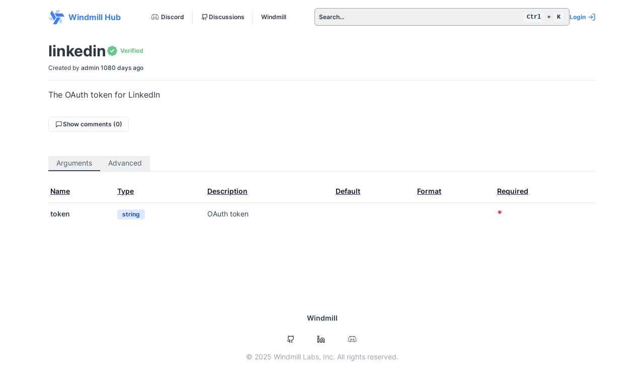

--- FILE ---
content_type: text/html
request_url: https://hub.windmill.dev/resource_types/73/linkedin
body_size: 5061
content:
<!doctype html>
<html lang="en">
	<head>
		<meta charset="utf-8" />
		<link
			href="../../logo-light.svg"
			rel="icon"
			media="(prefers-color-scheme: light)"
		/>
		<link href="../../logo-dark.svg" rel="icon" media="(prefers-color-scheme: dark)" />
		<meta name="viewport" content="width=device-width, initial-scale=1" />

		
		<link href="../../_app/immutable/assets/0.Cg7ooBDS.css" rel="stylesheet">
		<link href="../../_app/immutable/assets/2.DDcXy9a8.css" rel="stylesheet">
		<link href="../../_app/immutable/assets/SvelteToast.Ca5wCay7.css" rel="stylesheet">
		<link href="../../_app/immutable/assets/29.DQ9sfgYS.css" rel="stylesheet">
		<link href="../../_app/immutable/assets/SchemaViewer.Box07bvs.css" rel="stylesheet">
		<link href="../../_app/immutable/assets/Drawer.Nx1Fan0p.css" rel="stylesheet">
		<link href="../../_app/immutable/assets/Highlight.B8Uf1tNI.css" rel="stylesheet"><title>Resource Type linkedin | Windmill Hub</title><!-- HEAD_svelte-olpw53_START --><!-- HTML_TAG_START --><style>pre code.hljs{display:block;overflow-x:auto;padding:1em}code.hljs{padding:3px 5px}
/*!
  Theme: GitHub
  Description: Light theme as seen on github.com
  Author: github.com
  Maintainer: @Hirse
  Updated: 2021-05-15

  Outdated base version: https://github.com/primer/github-syntax-light
  Current colors taken from GitHub's CSS
*/.hljs{color:#24292e;background:#ffffff}.hljs-doctag,
.hljs-keyword,
.hljs-meta .hljs-keyword,
.hljs-template-tag,
.hljs-template-variable,
.hljs-type,
.hljs-variable.language_{color:#d73a49}.hljs-title,
.hljs-title.class_,
.hljs-title.class_.inherited__,
.hljs-title.function_{color:#6f42c1}.hljs-attr,
.hljs-attribute,
.hljs-literal,
.hljs-meta,
.hljs-number,
.hljs-operator,
.hljs-variable,
.hljs-selector-attr,
.hljs-selector-class,
.hljs-selector-id{color:#005cc5}.hljs-regexp,
.hljs-string,
.hljs-meta .hljs-string{color:#032f62}.hljs-built_in,
.hljs-symbol{color:#e36209}.hljs-comment,
.hljs-code,
.hljs-formula{color:#6a737d}.hljs-name,
.hljs-quote,
.hljs-selector-tag,
.hljs-selector-pseudo{color:#22863a}.hljs-subst{color:#24292e}.hljs-section{color:#005cc5;font-weight:bold}.hljs-bullet{color:#735c0f}.hljs-emphasis{color:#24292e;font-style:italic}.hljs-strong{color:#24292e;font-weight:bold}.hljs-addition{color:#22863a;background-color:#f0fff4}.hljs-deletion{color:#b31d28;background-color:#ffeef0}</style><!-- HTML_TAG_END --><!-- HEAD_svelte-olpw53_END --><!-- HEAD_svelte-9bfuhz_START --><!-- HEAD_svelte-9bfuhz_END -->
	</head>

	<body
		data-sveltekit-preload-code="viewport"
		data-sveltekit-preload-data="hover"
		class="outline-none focus:outline-none"
	>
		<div>    <header class="relative bg-white mx-auto max-w-6xl px-2 lg:px-8"> <div class="flex flex-col sm:flex-row justify-between items-center space-x-10 mt-2"><a href="/" class="space-x-2 flex items-center font-bold whitespace-nowrap"><img class="h-10 w-10 pr-2 text-xs font-normal items-center inline-flex" src="data:image/svg+xml,%3c?xml%20version='1.0'%20encoding='utf-8'?%3e%3csvg%20version='1.1'%20id='Calque_1'%20xmlns='http://www.w3.org/2000/svg'%20xmlns:xlink='http://www.w3.org/1999/xlink'%20x='0px'%20y='0px'%20viewBox='0%200%20256%20256'%20style='enable-background:new%200%200%20256%20256;'%20xml:space='preserve'%3e%3cstyle%20type='text/css'%3e%20.st0{fill:%23FFFFFF;}%20.st1{opacity:0.4;fill:%23FFFFFF;}%20.st2{fill:%23BCD4FC;}%20.st3{fill:%233B82F6;}%20.st4{fill:%23B3B3B3;}%20.st5{fill:url(%23SVGID_1_);}%20.st6{fill:url(%23SVGID_00000021089067129159788970000008246765442136188072_);}%20.st7{fill:url(%23SVGID_00000117639240116366130650000015074833605515028638_);}%20.st8{opacity:0.4;fill:url(%23SVGID_00000101781798616409025840000016567063639337360777_);}%20.st9{opacity:0.4;fill:url(%23SVGID_00000052086836598721292040000002033117744178971046_);}%20.st10{opacity:0.4;fill:url(%23SVGID_00000159460939004760751800000002448009281983951536_);}%20.st11{opacity:0.4;fill:url(%23SVGID_00000013177830667419993080000017721442101626521532_);}%20.st12{opacity:0.4;fill:url(%23SVGID_00000152235521444854938490000006526001119318383285_);}%20.st13{opacity:0.4;fill:url(%23SVGID_00000119823135212293698520000012774889010992664993_);}%20%3c/style%3e%3cg%3e%3cpolygon%20class='st2'%20points='134.78,14.22%20114.31,48.21%20101.33,69.75%20158.22,69.75%20177.97,36.95%20191.67,14.22%20'/%3e%3cpolygon%20class='st3'%20points='227.55,69.75%20186.61,69.75%20101.33,69.75%20129.78,119.02%20158.16,119.02%20228.61,119.02%20256,119.02%20'/%3e%3cpolygon%20class='st3'%20points='136.93,132.47%20116.46,167.93%2073.82,241.78%20130.71,241.78%20144.9,217.2%20180.13,156.18%20193.82,132.46%20'/%3e%3cpolygon%20class='st3'%20points='121.7,131.95%20101.23,96.49%2058.59,22.63%2030.15,71.91%2044.34,96.49%2079.57,157.5%2093.26,181.22%20'/%3e%3cpolygon%20class='st2'%20points='64.81,131.95%2025.15,131.21%200,130.74%2028.44,180.01%2066.73,180.72%2093.26,181.21%20'/%3e%3cpolygon%20class='st2'%20points='165.38,181.74%20184.58,216.46%20196.75,238.47%20225.19,189.2%20206.66,155.69%20193.83,132.46%20'/%3e%3c/g%3e%3c/svg%3e" alt="logo"> Windmill Hub</a> <span class="whitespace-nowrap flex divide-x"><div class="px-1"><div class="flex flex-row" style=""><a href="https://discord.gg/V7PM2YHsPB" class="w-full bg-surface border-transparent hover:bg-surface-hover focus-visible:bg-surface-hover text-primary focus-visible:ring-surface-selected text-xs px-3 py-[7px] focus-visible:ring-2 font-semibold rounded-md justify-center items-center text-center whitespace-nowrap inline-flex gap-2 active:opacity-80 transition-all" id="" target="_blank" tabindex="0" style=""> <svg xmlns="http://www.w3.org/2000/svg" x="0px" y="0px" width="24px" height="16px" viewBox="0 0 50 50" style="fill:currentcolor;"><path d="M 18.90625 7 C 18.90625 7 12.539063 7.4375 8.375 10.78125 C 8.355469 10.789063 8.332031 10.800781 8.3125 10.8125 C 7.589844 11.480469 7.046875 12.515625 6.375 14 C 5.703125 15.484375 4.992188 17.394531 4.34375 19.53125 C 3.050781 23.808594 2 29.058594 2 34 C 1.996094 34.175781 2.039063 34.347656 2.125 34.5 C 3.585938 37.066406 6.273438 38.617188 8.78125 39.59375 C 11.289063 40.570313 13.605469 40.960938 14.78125 41 C 15.113281 41.011719 15.429688 40.859375 15.625 40.59375 L 18.0625 37.21875 C 20.027344 37.683594 22.332031 38 25 38 C 27.667969 38 29.972656 37.683594 31.9375 37.21875 L 34.375 40.59375 C 34.570313 40.859375 34.886719 41.011719 35.21875 41 C 36.394531 40.960938 38.710938 40.570313 41.21875 39.59375 C 43.726563 38.617188 46.414063 37.066406 47.875 34.5 C 47.960938 34.347656 48.003906 34.175781 48 34 C 48 29.058594 46.949219 23.808594 45.65625 19.53125 C 45.007813 17.394531 44.296875 15.484375 43.625 14 C 42.953125 12.515625 42.410156 11.480469 41.6875 10.8125 C 41.667969 10.800781 41.644531 10.789063 41.625 10.78125 C 37.460938 7.4375 31.09375 7 31.09375 7 C 31.019531 6.992188 30.949219 6.992188 30.875 7 C 30.527344 7.046875 30.234375 7.273438 30.09375 7.59375 C 30.09375 7.59375 29.753906 8.339844 29.53125 9.40625 C 27.582031 9.09375 25.941406 9 25 9 C 24.058594 9 22.417969 9.09375 20.46875 9.40625 C 20.246094 8.339844 19.90625 7.59375 19.90625 7.59375 C 19.734375 7.203125 19.332031 6.964844 18.90625 7 Z M 18.28125 9.15625 C 18.355469 9.359375 18.40625 9.550781 18.46875 9.78125 C 16.214844 10.304688 13.746094 11.160156 11.4375 12.59375 C 11.074219 12.746094 10.835938 13.097656 10.824219 13.492188 C 10.816406 13.882813 11.039063 14.246094 11.390625 14.417969 C 11.746094 14.585938 12.167969 14.535156 12.46875 14.28125 C 17.101563 11.410156 22.996094 11 25 11 C 27.003906 11 32.898438 11.410156 37.53125 14.28125 C 37.832031 14.535156 38.253906 14.585938 38.609375 14.417969 C 38.960938 14.246094 39.183594 13.882813 39.175781 13.492188 C 39.164063 13.097656 38.925781 12.746094 38.5625 12.59375 C 36.253906 11.160156 33.785156 10.304688 31.53125 9.78125 C 31.59375 9.550781 31.644531 9.359375 31.71875 9.15625 C 32.859375 9.296875 37.292969 9.894531 40.3125 12.28125 C 40.507813 12.460938 41.1875 13.460938 41.8125 14.84375 C 42.4375 16.226563 43.09375 18.027344 43.71875 20.09375 C 44.9375 24.125 45.921875 29.097656 45.96875 33.65625 C 44.832031 35.496094 42.699219 36.863281 40.5 37.71875 C 38.5 38.496094 36.632813 38.84375 35.65625 38.9375 L 33.96875 36.65625 C 34.828125 36.378906 35.601563 36.078125 36.28125 35.78125 C 38.804688 34.671875 40.15625 33.5 40.15625 33.5 C 40.570313 33.128906 40.605469 32.492188 40.234375 32.078125 C 39.863281 31.664063 39.226563 31.628906 38.8125 32 C 38.8125 32 37.765625 32.957031 35.46875 33.96875 C 34.625 34.339844 33.601563 34.707031 32.4375 35.03125 C 32.167969 35 31.898438 35.078125 31.6875 35.25 C 29.824219 35.703125 27.609375 36 25 36 C 22.371094 36 20.152344 35.675781 18.28125 35.21875 C 18.070313 35.078125 17.8125 35.019531 17.5625 35.0625 C 16.394531 34.738281 15.378906 34.339844 14.53125 33.96875 C 12.234375 32.957031 11.1875 32 11.1875 32 C 10.960938 31.789063 10.648438 31.699219 10.34375 31.75 C 9.957031 31.808594 9.636719 32.085938 9.53125 32.464844 C 9.421875 32.839844 9.546875 33.246094 9.84375 33.5 C 9.84375 33.5 11.195313 34.671875 13.71875 35.78125 C 14.398438 36.078125 15.171875 36.378906 16.03125 36.65625 L 14.34375 38.9375 C 13.367188 38.84375 11.5 38.496094 9.5 37.71875 C 7.300781 36.863281 5.167969 35.496094 4.03125 33.65625 C 4.078125 29.097656 5.0625 24.125 6.28125 20.09375 C 6.90625 18.027344 7.5625 16.226563 8.1875 14.84375 C 8.8125 13.460938 9.492188 12.460938 9.6875 12.28125 C 12.707031 9.894531 17.140625 9.296875 18.28125 9.15625 Z M 18.5 21 C 15.949219 21 14 23.316406 14 26 C 14 28.683594 15.949219 31 18.5 31 C 21.050781 31 23 28.683594 23 26 C 23 23.316406 21.050781 21 18.5 21 Z M 31.5 21 C 28.949219 21 27 23.316406 27 26 C 27 28.683594 28.949219 31 31.5 31 C 34.050781 31 36 28.683594 36 26 C 36 23.316406 34.050781 21 31.5 21 Z M 18.5 23 C 19.816406 23 21 24.265625 21 26 C 21 27.734375 19.816406 29 18.5 29 C 17.183594 29 16 27.734375 16 26 C 16 24.265625 17.183594 23 18.5 23 Z M 31.5 23 C 32.816406 23 34 24.265625 34 26 C 34 27.734375 32.816406 29 31.5 29 C 30.183594 29 29 27.734375 29 26 C 29 24.265625 30.183594 23 31.5 23 Z"></path></svg>

					Discord  </a> </div></div> <div class="px-1"><div class="flex flex-row" style=""><a href="https://github.com/windmill-labs/windmill/discussions" class="w-full bg-surface border-transparent hover:bg-surface-hover focus-visible:bg-surface-hover text-primary focus-visible:ring-surface-selected text-xs px-3 py-[7px] focus-visible:ring-2 font-semibold rounded-md justify-center items-center text-center whitespace-nowrap inline-flex gap-2 active:opacity-80 transition-all" id="" target="_blank" tabindex="0" style=""><svg xmlns="http://www.w3.org/2000/svg" width="14" height="14" viewBox="0 0 24 24" fill="none" stroke="currentColor" stroke-width="2" stroke-linecap="round" stroke-linejoin="round" class="lucide-icon lucide lucide-github m-[1px] qhd:m-[1.125px]"><path d="M15 22v-4a4.8 4.8 0 0 0-1-3.5c3 0 6-2 6-5.5.08-1.25-.27-2.48-1-3.5.28-1.15.28-2.35 0-3.5 0 0-1 0-3 1.5-2.64-.5-5.36-.5-8 0C6 2 5 2 5 2c-.3 1.15-.3 2.35 0 3.5A5.403 5.403 0 0 0 4 9c0 3.5 3 5.5 6 5.5-.39.49-.68 1.05-.85 1.65-.17.6-.22 1.23-.15 1.85v4"></path><path d="M9 18c-4.51 2-5-2-7-2"></path></svg> Discussions  </a> </div></div> <div class="px-1"><div class="flex flex-row" style=""><a href="https://app.windmill.dev" class="w-full bg-surface border-transparent hover:bg-surface-hover focus-visible:bg-surface-hover text-primary focus-visible:ring-surface-selected text-xs px-3 py-[7px] focus-visible:ring-2 font-semibold rounded-md justify-center items-center text-center whitespace-nowrap inline-flex gap-2 active:opacity-80 transition-all" id="" target="_blank" tabindex="0" style=""> Windmill  </a> </div></div></span> <div class="flex flex-row grow items-center gap-10"><button class="w-full text-xs border border-gray-400 rounded-md px-2 py-2 my-2 lg:flex flex-row justify-between hidden items-center cursor-text" data-svelte-h="svelte-1l13ro6"><span>Search...</span> <span><kbd class="px-2 py-1 text-gray-800 bg-gray-100 border border-gray-200 rounded-lg dark:bg-gray-600 dark:text-gray-100 dark:border-gray-500">Ctrl</kbd>
					+
					<kbd class="px-2 py-1 text-gray-800 bg-gray-100 border border-gray-200 rounded-lg dark:bg-gray-600 dark:text-gray-100 dark:border-gray-500">K</kbd></span></button> <div class="whitespace-nowrap flex items-center space-x-2 my-1" data-sveltekit-preload-data="off"><a href="/user/login?rd=https%3A%2F%2Fhub.windmill.dev%2Fresource_types%2F73%2Flinkedin" class="min-h-[36px] flex items-center text-xs font-bold hover:text-gray-500">Login
						<svg xmlns="http://www.w3.org/2000/svg" width="16" height="16" viewBox="0 0 24 24" fill="none" stroke="currentColor" stroke-width="2" stroke-linecap="round" stroke-linejoin="round" class="lucide-icon lucide lucide-log-in ml-1"><path d="M15 3h4a2 2 0 0 1 2 2v14a2 2 0 0 1-2 2h-4"></path><polyline points="10 17 15 12 10 7"></polyline><line x1="15" x2="3" y1="12" y2="12"></line></svg></a></div></div></div> <button class="w-full text-xs border border-gray-400 rounded-md px-2 py-2 my-2 flex flex-row justify-between lg:hidden items-center" data-svelte-h="svelte-1b5xml0"><span>Search...</span> <span class="inline-flex flex-row items-center"><kbd class="px-2 py-1 text-gray-800 bg-gray-100 border border-gray-200 rounded-lg dark:bg-gray-600 dark:text-gray-100 dark:border-gray-500">Ctrl</kbd>
			+
			<kbd class="px-2 py-1 text-gray-800 bg-gray-100 border border-gray-200 rounded-lg dark:bg-gray-600 dark:text-gray-100 dark:border-gray-500">K</kbd></span></button></header>   <div class="relative bg-white mx-auto max-w-6xl px-2 lg:px-8"> <div class="pt-6 pb-4 border-b"><div class=""><div class="text-3xl mb-2 font-bold flex flex-row items-center gap-2">linkedin  <div class="flex items-center space-x-1 text-white undefined"><svg xmlns="http://www.w3.org/2000/svg" width="24" height="24" viewBox="0 0 24 24" fill="none" stroke="currentColor" stroke-width="2" stroke-linecap="round" stroke-linejoin="round"><title>One script reply has been approved by the moderators</title><path stroke="#66C787" fill="#66C787" d="M12 3a3.6 3.6 0 0 0-3.05 1.68 3.6 3.6 0 0 0-.9-.1 3.6 3.6 0 0 0-2.42 1.06 3.6 3.6 0 0 0-.94 3.32A3.6 3.6 0 0 0 3 12a3.6 3.6 0 0 0 1.69 3.05 3.6 3.6 0 0 0 .95 3.32 3.6 3.6 0 0 0 3.35.96A3.6 3.6 0 0 0 12 21a3.6 3.6 0 0 0 3.04-1.67 3.6 3.6 0 0 0 4.3-4.3A3.6 3.6 0 0 0 21 12a3.6 3.6 0 0 0-1.67-3.04v0a3.6 3.6 0 0 0-4.3-4.3A3.6 3.6 0 0 0 12 3z"></path><path d="m15 10-4 4"></path><path d="m9 12 2 2"></path></svg> <span class="text-xs font-bold text-[#66C787]">Verified</span></div></div>  <div class="text-xs max-w-2xl flex-col flex"><span><span>Created by </span> <span class="font-medium">admin 1080 days ago</span></span> </div> </div> </div> <div class="py-4"><p>The OAuth token for LinkedIn</p></div> <div class="pt-4 pb-12"><div class="flex"><div class="flex flex-row" style=""><button class="w-full bg-surface hover:bg-surface-hover focus-visible:bg-surface-hover text-primary hover:text-secondary focus-visible:text-secondary focus-visible:ring-surface-selected border text-xs px-3 py-[6px] focus-visible:ring-2 font-semibold rounded-md justify-center items-center text-center whitespace-nowrap inline-flex gap-2 active:opacity-80 transition-all" id="" tabindex="0" style=""><svg xmlns="http://www.w3.org/2000/svg" width="14" height="14" viewBox="0 0 24 24" fill="none" stroke="currentColor" stroke-width="2" stroke-linecap="round" stroke-linejoin="round" class="lucide-icon lucide lucide-message-square m-[1px] qhd:m-[1.125px]"><path d="M21 15a2 2 0 0 1-2 2H7l-4 4V5a2 2 0 0 1 2-2h14a2 2 0 0 1 2 2z"></path></svg> Show comments (0)  </button> </div></div> </div> </div> <ul class="_toastContainer svelte-1u812xz"> </ul> <footer class="bg-white mb-8 mt-40"><div class="mx-auto space-y-2"><div class="flex space-x-2 justify-center"><div class="flex flex-row" style=""><a href="https://www.windmill.dev" class="w-full bg-surface border-transparent hover:bg-surface-hover focus-visible:bg-surface-hover text-primary focus-visible:ring-surface-selected text-sm px-3 py-[7px] focus-visible:ring-2 font-semibold rounded-md justify-center items-center text-center whitespace-nowrap inline-flex gap-2 active:opacity-80 transition-all" id="" tabindex="0" style=""> Windmill  </a> </div></div> <div class="flex justify-center space-x-4"><div class="flex flex-row" style=""><a href="https://github.com/windmill-labs/windmill" class="w-full bg-surface border-transparent hover:bg-surface-hover focus-visible:bg-surface-hover text-primary focus-visible:ring-surface-selected text-sm px-3 py-[7px] focus-visible:ring-2 font-semibold rounded-md justify-center items-center text-center whitespace-nowrap inline-flex gap-2 active:opacity-80 transition-all" id="" tabindex="0" style=""><svg xmlns="http://www.w3.org/2000/svg" width="16" height="16" viewBox="0 0 24 24" fill="none" stroke="currentColor" stroke-width="2" stroke-linecap="round" stroke-linejoin="round" class="lucide-icon lucide lucide-github m-[2px] qhd:m-[2.25px]"><path d="M15 22v-4a4.8 4.8 0 0 0-1-3.5c3 0 6-2 6-5.5.08-1.25-.27-2.48-1-3.5.28-1.15.28-2.35 0-3.5 0 0-1 0-3 1.5-2.64-.5-5.36-.5-8 0C6 2 5 2 5 2c-.3 1.15-.3 2.35 0 3.5A5.403 5.403 0 0 0 4 9c0 3.5 3 5.5 6 5.5-.39.49-.68 1.05-.85 1.65-.17.6-.22 1.23-.15 1.85v4"></path><path d="M9 18c-4.51 2-5-2-7-2"></path></svg>   </a> </div> <div class="flex flex-row" style=""><a href="https://www.linkedin.com/company/windmill-dev/" class="w-full bg-surface border-transparent hover:bg-surface-hover focus-visible:bg-surface-hover text-primary focus-visible:ring-surface-selected text-sm px-3 py-[7px] focus-visible:ring-2 font-semibold rounded-md justify-center items-center text-center whitespace-nowrap inline-flex gap-2 active:opacity-80 transition-all" id="" target="_blank" tabindex="0" style=""><svg xmlns="http://www.w3.org/2000/svg" width="16" height="16" viewBox="0 0 24 24" fill="none" stroke="currentColor" stroke-width="2" stroke-linecap="round" stroke-linejoin="round" class="lucide-icon lucide lucide-linkedin m-[2px] qhd:m-[2.25px]"><path d="M16 8a6 6 0 0 1 6 6v7h-4v-7a2 2 0 0 0-2-2 2 2 0 0 0-2 2v7h-4v-7a6 6 0 0 1 6-6z"></path><rect width="4" height="12" x="2" y="9"></rect><circle cx="4" cy="4" r="2"></circle></svg>   </a> </div> <div class="flex flex-row" style=""><a href="https://discord.com/invite/V7PM2YHsPB" class="w-full bg-surface border-transparent hover:bg-surface-hover focus-visible:bg-surface-hover text-primary focus-visible:ring-surface-selected text-sm px-3 py-[7px] focus-visible:ring-2 font-semibold rounded-md justify-center items-center text-center whitespace-nowrap inline-flex gap-2 active:opacity-80 transition-all" id="" tabindex="0" style=""> <svg xmlns="http://www.w3.org/2000/svg" x="0px" y="0px" width="24px" height="18px" viewBox="0 0 50 50" style="fill:currentcolor;"><path d="M 18.90625 7 C 18.90625 7 12.539063 7.4375 8.375 10.78125 C 8.355469 10.789063 8.332031 10.800781 8.3125 10.8125 C 7.589844 11.480469 7.046875 12.515625 6.375 14 C 5.703125 15.484375 4.992188 17.394531 4.34375 19.53125 C 3.050781 23.808594 2 29.058594 2 34 C 1.996094 34.175781 2.039063 34.347656 2.125 34.5 C 3.585938 37.066406 6.273438 38.617188 8.78125 39.59375 C 11.289063 40.570313 13.605469 40.960938 14.78125 41 C 15.113281 41.011719 15.429688 40.859375 15.625 40.59375 L 18.0625 37.21875 C 20.027344 37.683594 22.332031 38 25 38 C 27.667969 38 29.972656 37.683594 31.9375 37.21875 L 34.375 40.59375 C 34.570313 40.859375 34.886719 41.011719 35.21875 41 C 36.394531 40.960938 38.710938 40.570313 41.21875 39.59375 C 43.726563 38.617188 46.414063 37.066406 47.875 34.5 C 47.960938 34.347656 48.003906 34.175781 48 34 C 48 29.058594 46.949219 23.808594 45.65625 19.53125 C 45.007813 17.394531 44.296875 15.484375 43.625 14 C 42.953125 12.515625 42.410156 11.480469 41.6875 10.8125 C 41.667969 10.800781 41.644531 10.789063 41.625 10.78125 C 37.460938 7.4375 31.09375 7 31.09375 7 C 31.019531 6.992188 30.949219 6.992188 30.875 7 C 30.527344 7.046875 30.234375 7.273438 30.09375 7.59375 C 30.09375 7.59375 29.753906 8.339844 29.53125 9.40625 C 27.582031 9.09375 25.941406 9 25 9 C 24.058594 9 22.417969 9.09375 20.46875 9.40625 C 20.246094 8.339844 19.90625 7.59375 19.90625 7.59375 C 19.734375 7.203125 19.332031 6.964844 18.90625 7 Z M 18.28125 9.15625 C 18.355469 9.359375 18.40625 9.550781 18.46875 9.78125 C 16.214844 10.304688 13.746094 11.160156 11.4375 12.59375 C 11.074219 12.746094 10.835938 13.097656 10.824219 13.492188 C 10.816406 13.882813 11.039063 14.246094 11.390625 14.417969 C 11.746094 14.585938 12.167969 14.535156 12.46875 14.28125 C 17.101563 11.410156 22.996094 11 25 11 C 27.003906 11 32.898438 11.410156 37.53125 14.28125 C 37.832031 14.535156 38.253906 14.585938 38.609375 14.417969 C 38.960938 14.246094 39.183594 13.882813 39.175781 13.492188 C 39.164063 13.097656 38.925781 12.746094 38.5625 12.59375 C 36.253906 11.160156 33.785156 10.304688 31.53125 9.78125 C 31.59375 9.550781 31.644531 9.359375 31.71875 9.15625 C 32.859375 9.296875 37.292969 9.894531 40.3125 12.28125 C 40.507813 12.460938 41.1875 13.460938 41.8125 14.84375 C 42.4375 16.226563 43.09375 18.027344 43.71875 20.09375 C 44.9375 24.125 45.921875 29.097656 45.96875 33.65625 C 44.832031 35.496094 42.699219 36.863281 40.5 37.71875 C 38.5 38.496094 36.632813 38.84375 35.65625 38.9375 L 33.96875 36.65625 C 34.828125 36.378906 35.601563 36.078125 36.28125 35.78125 C 38.804688 34.671875 40.15625 33.5 40.15625 33.5 C 40.570313 33.128906 40.605469 32.492188 40.234375 32.078125 C 39.863281 31.664063 39.226563 31.628906 38.8125 32 C 38.8125 32 37.765625 32.957031 35.46875 33.96875 C 34.625 34.339844 33.601563 34.707031 32.4375 35.03125 C 32.167969 35 31.898438 35.078125 31.6875 35.25 C 29.824219 35.703125 27.609375 36 25 36 C 22.371094 36 20.152344 35.675781 18.28125 35.21875 C 18.070313 35.078125 17.8125 35.019531 17.5625 35.0625 C 16.394531 34.738281 15.378906 34.339844 14.53125 33.96875 C 12.234375 32.957031 11.1875 32 11.1875 32 C 10.960938 31.789063 10.648438 31.699219 10.34375 31.75 C 9.957031 31.808594 9.636719 32.085938 9.53125 32.464844 C 9.421875 32.839844 9.546875 33.246094 9.84375 33.5 C 9.84375 33.5 11.195313 34.671875 13.71875 35.78125 C 14.398438 36.078125 15.171875 36.378906 16.03125 36.65625 L 14.34375 38.9375 C 13.367188 38.84375 11.5 38.496094 9.5 37.71875 C 7.300781 36.863281 5.167969 35.496094 4.03125 33.65625 C 4.078125 29.097656 5.0625 24.125 6.28125 20.09375 C 6.90625 18.027344 7.5625 16.226563 8.1875 14.84375 C 8.8125 13.460938 9.492188 12.460938 9.6875 12.28125 C 12.707031 9.894531 17.140625 9.296875 18.28125 9.15625 Z M 18.5 21 C 15.949219 21 14 23.316406 14 26 C 14 28.683594 15.949219 31 18.5 31 C 21.050781 31 23 28.683594 23 26 C 23 23.316406 21.050781 21 18.5 21 Z M 31.5 21 C 28.949219 21 27 23.316406 27 26 C 27 28.683594 28.949219 31 31.5 31 C 34.050781 31 36 28.683594 36 26 C 36 23.316406 34.050781 21 31.5 21 Z M 18.5 23 C 19.816406 23 21 24.265625 21 26 C 21 27.734375 19.816406 29 18.5 29 C 17.183594 29 16 27.734375 16 26 C 16 24.265625 17.183594 23 18.5 23 Z M 31.5 23 C 32.816406 23 34 24.265625 34 26 C 34 27.734375 32.816406 29 31.5 29 C 30.183594 29 29 27.734375 29 26 C 29 24.265625 30.183594 23 31.5 23 Z"></path></svg>  </a> </div></div> <p class="text-center text-sm text-gray-400" data-svelte-h="svelte-1jonrj2">© 2025 Windmill Labs, Inc. All rights reserved.</p></div> </footer> 
			
			<script>
				{
					__sveltekit_1sc8qz6 = {
						base: new URL("../..", location).pathname.slice(0, -1),
						env: {"PUBLIC_APP_URL":"https://app.windmill.dev","PUBLIC_PRIVATE_HUB":"false"}
					};

					const element = document.currentScript.parentElement;

					Promise.all([
						import("../../_app/immutable/entry/start.DcprV666.js"),
						import("../../_app/immutable/entry/app.B22QwdFq.js")
					]).then(([kit, app]) => {
						kit.start(app, element, {
							node_ids: [0, 2, 29],
							data: [null,{"type":"data","data":{user:void 0},"uses":{}},{"type":"data","data":{resource_type:{id:73,name:"linkedin",schema:"{\n\t\"$schema\": \"https://json-schema.org/draft/2020-12/schema\",\n\t\"properties\": {\n\t\t\"token\": {\n\t\t\t\"type\": \"string\",\n\t\t\t\"description\": \"OAuth token\",\n\t\t\t\"default\": \"\"\n\t\t}\n\t},\n\t\"required\": [\n\t\t\"token\"\n\t],\n\t\"type\": \"object\"\n}",approved:true,app:"linkedin",description:"The OAuth token for LinkedIn",created_by:"admin",created_at:new Date(1673111293414),comments:[]}},"uses":{"params":["id"]}}],
							form: null,
							error: null
						});
					});
				}
			</script>
		</div>
	</body>
</html>


--- FILE ---
content_type: text/css
request_url: https://hub.windmill.dev/_app/immutable/assets/0.Cg7ooBDS.css
body_size: 55662
content:
*,:before,:after{--tw-border-spacing-x: 0;--tw-border-spacing-y: 0;--tw-translate-x: 0;--tw-translate-y: 0;--tw-rotate: 0;--tw-skew-x: 0;--tw-skew-y: 0;--tw-scale-x: 1;--tw-scale-y: 1;--tw-pan-x: ;--tw-pan-y: ;--tw-pinch-zoom: ;--tw-scroll-snap-strictness: proximity;--tw-gradient-from-position: ;--tw-gradient-via-position: ;--tw-gradient-to-position: ;--tw-ordinal: ;--tw-slashed-zero: ;--tw-numeric-figure: ;--tw-numeric-spacing: ;--tw-numeric-fraction: ;--tw-ring-inset: ;--tw-ring-offset-width: 0px;--tw-ring-offset-color: #fff;--tw-ring-color: rgb(59 130 246 / .5);--tw-ring-offset-shadow: 0 0 #0000;--tw-ring-shadow: 0 0 #0000;--tw-shadow: 0 0 #0000;--tw-shadow-colored: 0 0 #0000;--tw-blur: ;--tw-brightness: ;--tw-contrast: ;--tw-grayscale: ;--tw-hue-rotate: ;--tw-invert: ;--tw-saturate: ;--tw-sepia: ;--tw-drop-shadow: ;--tw-backdrop-blur: ;--tw-backdrop-brightness: ;--tw-backdrop-contrast: ;--tw-backdrop-grayscale: ;--tw-backdrop-hue-rotate: ;--tw-backdrop-invert: ;--tw-backdrop-opacity: ;--tw-backdrop-saturate: ;--tw-backdrop-sepia: ;--tw-contain-size: ;--tw-contain-layout: ;--tw-contain-paint: ;--tw-contain-style: }::backdrop{--tw-border-spacing-x: 0;--tw-border-spacing-y: 0;--tw-translate-x: 0;--tw-translate-y: 0;--tw-rotate: 0;--tw-skew-x: 0;--tw-skew-y: 0;--tw-scale-x: 1;--tw-scale-y: 1;--tw-pan-x: ;--tw-pan-y: ;--tw-pinch-zoom: ;--tw-scroll-snap-strictness: proximity;--tw-gradient-from-position: ;--tw-gradient-via-position: ;--tw-gradient-to-position: ;--tw-ordinal: ;--tw-slashed-zero: ;--tw-numeric-figure: ;--tw-numeric-spacing: ;--tw-numeric-fraction: ;--tw-ring-inset: ;--tw-ring-offset-width: 0px;--tw-ring-offset-color: #fff;--tw-ring-color: rgb(59 130 246 / .5);--tw-ring-offset-shadow: 0 0 #0000;--tw-ring-shadow: 0 0 #0000;--tw-shadow: 0 0 #0000;--tw-shadow-colored: 0 0 #0000;--tw-blur: ;--tw-brightness: ;--tw-contrast: ;--tw-grayscale: ;--tw-hue-rotate: ;--tw-invert: ;--tw-saturate: ;--tw-sepia: ;--tw-drop-shadow: ;--tw-backdrop-blur: ;--tw-backdrop-brightness: ;--tw-backdrop-contrast: ;--tw-backdrop-grayscale: ;--tw-backdrop-hue-rotate: ;--tw-backdrop-invert: ;--tw-backdrop-opacity: ;--tw-backdrop-saturate: ;--tw-backdrop-sepia: ;--tw-contain-size: ;--tw-contain-layout: ;--tw-contain-paint: ;--tw-contain-style: }*,:before,:after{box-sizing:border-box;border-width:0;border-style:solid;border-color:#e5e7eb}:before,:after{--tw-content: ""}html,:host{line-height:1.5;-webkit-text-size-adjust:100%;-moz-tab-size:4;-o-tab-size:4;tab-size:4;font-family:ui-sans-serif,system-ui,sans-serif,"Apple Color Emoji","Segoe UI Emoji",Segoe UI Symbol,"Noto Color Emoji";font-feature-settings:normal;font-variation-settings:normal;-webkit-tap-highlight-color:transparent}body{margin:0;line-height:inherit}hr{height:0;color:inherit;border-top-width:1px}abbr:where([title]){-webkit-text-decoration:underline dotted;text-decoration:underline dotted}h1,h2,h3,h4,h5,h6{font-size:inherit;font-weight:inherit}a{color:inherit;text-decoration:inherit}b,strong{font-weight:bolder}code,kbd,samp,pre{font-family:ui-monospace,SFMono-Regular,Menlo,Monaco,Consolas,Liberation Mono,Courier New,monospace;font-feature-settings:normal;font-variation-settings:normal;font-size:1em}small{font-size:80%}sub,sup{font-size:75%;line-height:0;position:relative;vertical-align:baseline}sub{bottom:-.25em}sup{top:-.5em}table{text-indent:0;border-color:inherit;border-collapse:collapse}button,input,optgroup,select,textarea{font-family:inherit;font-feature-settings:inherit;font-variation-settings:inherit;font-size:100%;font-weight:inherit;line-height:inherit;letter-spacing:inherit;color:inherit;margin:0;padding:0}button,select{text-transform:none}button,input:where([type=button]),input:where([type=reset]),input:where([type=submit]){-webkit-appearance:button;background-color:transparent;background-image:none}:-moz-focusring{outline:auto}:-moz-ui-invalid{box-shadow:none}progress{vertical-align:baseline}::-webkit-inner-spin-button,::-webkit-outer-spin-button{height:auto}[type=search]{-webkit-appearance:textfield;outline-offset:-2px}::-webkit-search-decoration{-webkit-appearance:none}::-webkit-file-upload-button{-webkit-appearance:button;font:inherit}summary{display:list-item}blockquote,dl,dd,h1,h2,h3,h4,h5,h6,hr,figure,p,pre{margin:0}fieldset{margin:0;padding:0}legend{padding:0}ol,ul,menu{list-style:none;margin:0;padding:0}dialog{padding:0}textarea{resize:vertical}input::-moz-placeholder,textarea::-moz-placeholder{opacity:1;color:#9ca3af}input::placeholder,textarea::placeholder{opacity:1;color:#9ca3af}button,[role=button]{cursor:pointer}:disabled{cursor:default}img,svg,video,canvas,audio,iframe,embed,object{display:block;vertical-align:middle}img,video{max-width:100%;height:auto}[hidden]:where(:not([hidden=until-found])){display:none}[type=text],input:where(:not([type])),[type=email],[type=url],[type=password],[type=number],[type=date],[type=datetime-local],[type=month],[type=search],[type=tel],[type=time],[type=week],[multiple],textarea,select{-webkit-appearance:none;-moz-appearance:none;appearance:none;background-color:#fff;border-color:#6b7280;border-width:1px;border-radius:0;padding:.5rem .75rem;font-size:1rem;line-height:1.5rem;--tw-shadow: 0 0 #0000}[type=text]:focus,input:where(:not([type])):focus,[type=email]:focus,[type=url]:focus,[type=password]:focus,[type=number]:focus,[type=date]:focus,[type=datetime-local]:focus,[type=month]:focus,[type=search]:focus,[type=tel]:focus,[type=time]:focus,[type=week]:focus,[multiple]:focus,textarea:focus,select:focus{outline:2px solid transparent;outline-offset:2px;--tw-ring-inset: var(--tw-empty, );--tw-ring-offset-width: 0px;--tw-ring-offset-color: #fff;--tw-ring-color: #2563eb;--tw-ring-offset-shadow: var(--tw-ring-inset) 0 0 0 var(--tw-ring-offset-width) var(--tw-ring-offset-color);--tw-ring-shadow: var(--tw-ring-inset) 0 0 0 calc(1px + var(--tw-ring-offset-width)) var(--tw-ring-color);box-shadow:var(--tw-ring-offset-shadow),var(--tw-ring-shadow),var(--tw-shadow);border-color:#2563eb}input::-moz-placeholder,textarea::-moz-placeholder{color:#6b7280;opacity:1}input::placeholder,textarea::placeholder{color:#6b7280;opacity:1}::-webkit-datetime-edit-fields-wrapper{padding:0}::-webkit-date-and-time-value{min-height:1.5em;text-align:inherit}::-webkit-datetime-edit{display:inline-flex}::-webkit-datetime-edit,::-webkit-datetime-edit-year-field,::-webkit-datetime-edit-month-field,::-webkit-datetime-edit-day-field,::-webkit-datetime-edit-hour-field,::-webkit-datetime-edit-minute-field,::-webkit-datetime-edit-second-field,::-webkit-datetime-edit-millisecond-field,::-webkit-datetime-edit-meridiem-field{padding-top:0;padding-bottom:0}select{background-image:url("data:image/svg+xml,%3csvg xmlns='http://www.w3.org/2000/svg' fill='none' viewBox='0 0 20 20'%3e%3cpath stroke='%236b7280' stroke-linecap='round' stroke-linejoin='round' stroke-width='1.5' d='M6 8l4 4 4-4'/%3e%3c/svg%3e");background-position:right .5rem center;background-repeat:no-repeat;background-size:1.5em 1.5em;padding-right:2.5rem;-webkit-print-color-adjust:exact;print-color-adjust:exact}[multiple],[size]:where(select:not([size="1"])){background-image:initial;background-position:initial;background-repeat:unset;background-size:initial;padding-right:.75rem;-webkit-print-color-adjust:unset;print-color-adjust:unset}[type=checkbox],[type=radio]{-webkit-appearance:none;-moz-appearance:none;appearance:none;padding:0;-webkit-print-color-adjust:exact;print-color-adjust:exact;display:inline-block;vertical-align:middle;background-origin:border-box;-webkit-user-select:none;-moz-user-select:none;user-select:none;flex-shrink:0;height:1rem;width:1rem;color:#2563eb;background-color:#fff;border-color:#6b7280;border-width:1px;--tw-shadow: 0 0 #0000}[type=checkbox]{border-radius:0}[type=radio]{border-radius:100%}[type=checkbox]:focus,[type=radio]:focus{outline:2px solid transparent;outline-offset:2px;--tw-ring-inset: var(--tw-empty, );--tw-ring-offset-width: 2px;--tw-ring-offset-color: #fff;--tw-ring-color: #2563eb;--tw-ring-offset-shadow: var(--tw-ring-inset) 0 0 0 var(--tw-ring-offset-width) var(--tw-ring-offset-color);--tw-ring-shadow: var(--tw-ring-inset) 0 0 0 calc(2px + var(--tw-ring-offset-width)) var(--tw-ring-color);box-shadow:var(--tw-ring-offset-shadow),var(--tw-ring-shadow),var(--tw-shadow)}[type=checkbox]:checked,[type=radio]:checked{border-color:transparent;background-color:currentColor;background-size:100% 100%;background-position:center;background-repeat:no-repeat}[type=checkbox]:checked{background-image:url("data:image/svg+xml,%3csvg viewBox='0 0 16 16' fill='white' xmlns='http://www.w3.org/2000/svg'%3e%3cpath d='M12.207 4.793a1 1 0 010 1.414l-5 5a1 1 0 01-1.414 0l-2-2a1 1 0 011.414-1.414L6.5 9.086l4.293-4.293a1 1 0 011.414 0z'/%3e%3c/svg%3e")}@media (forced-colors: active){[type=checkbox]:checked{-webkit-appearance:auto;-moz-appearance:auto;appearance:auto}}[type=radio]:checked{background-image:url("data:image/svg+xml,%3csvg viewBox='0 0 16 16' fill='white' xmlns='http://www.w3.org/2000/svg'%3e%3ccircle cx='8' cy='8' r='3'/%3e%3c/svg%3e")}@media (forced-colors: active){[type=radio]:checked{-webkit-appearance:auto;-moz-appearance:auto;appearance:auto}}[type=checkbox]:checked:hover,[type=checkbox]:checked:focus,[type=radio]:checked:hover,[type=radio]:checked:focus{border-color:transparent;background-color:currentColor}[type=checkbox]:indeterminate{background-image:url("data:image/svg+xml,%3csvg xmlns='http://www.w3.org/2000/svg' fill='none' viewBox='0 0 16 16'%3e%3cpath stroke='white' stroke-linecap='round' stroke-linejoin='round' stroke-width='2' d='M4 8h8'/%3e%3c/svg%3e");border-color:transparent;background-color:currentColor;background-size:100% 100%;background-position:center;background-repeat:no-repeat}@media (forced-colors: active){[type=checkbox]:indeterminate{-webkit-appearance:auto;-moz-appearance:auto;appearance:auto}}[type=checkbox]:indeterminate:hover,[type=checkbox]:indeterminate:focus{border-color:transparent;background-color:currentColor}[type=file]{background:unset;border-color:inherit;border-width:0;border-radius:0;padding:0;font-size:unset;line-height:inherit}[type=file]:focus{outline:1px solid ButtonText;outline:1px auto -webkit-focus-ring-color}html{font-family:Inter,sans-serif;font-size:1rem;font-weight:400;background-color:rgb(var(--color-surface));color:#2d3748;--color-surface: 255 255 255;--color-surface-secondary: 243 244 246;--color-surface-hover: 229 231 235;--color-surface-disabled: 249 250 251;--color-surface-selected: 209 213 219;--color-text-primary: 45 55 72;--color-text-secondary: 74 85 104;--color-text-tertiary: 80 92 112;--color-text-disabled: 160 174 192;--color-surface-inverse: 46 52 64;--color-surface-secondary-inverse: 59 66 82;--color-surface-hover-inverse: 69 79 100;--color-surface-disabled-inverse: 33 39 50;--color-surface-selected-inverse: 67 76 94;--color-text-primary-inverse: 238 238 238;--color-text-secondary-inverse: 194 201 209;--color-text-tertiary-inverse: 168 174 183;--color-text-disabled-inverse: 152 157 165;--color-border: 221 221 221;--color-border-hover: 204 204 204;--vscode-editorSuggestWidget-background: #f3f3f3;--vscode-editorHoverWidget-foreground: #616161;--vscode-editorHoverWidget-border: #c8c8c8;--vscode-editorHoverWidget-statusBarBackground: #e7e7e7;--vscode-editorSuggestWidget-foreground: #eeffff;--vscode-editorSuggestWidget-highlightForeground: #80cbc4;--vscode-editorSuggestWidget-selectedBackground: rgba(0, 0, 0, .31)}@media (min-width: 2500px){html{font-size:1.125rem}}html.dark{background-color:#2e3440;color:#eee;--color-surface: 46 52 64;--color-surface-secondary: 59 66 82;--color-surface-hover: 69 79 100;--color-surface-disabled: 33 39 50;--color-surface-selected: 67 76 94;--color-text-primary: 238 238 238;--color-text-secondary: 194 201 209;--color-text-tertiary: 168 174 183;--color-text-disabled: 152 157 165;--color-surface-inverse: 255 255 255;--color-surface-secondary-inverse: 243 244 246;--color-surface-hover-inverse: 229 231 235;--color-surface-disabled-inverse: 249 250 251;--color-surface-selected-inverse: 209 213 219;--color-text-primary-inverse: 45 55 72;--color-text-secondary-inverse: 74 85 104;--color-text-tertiary-inverse: 80 92 112;--color-text-disabled-inverse: 160 174 192;--color-border: 62 76 96;--color-border-hover: 62 76 96;--vscode-editorSuggestWidget-background: #252526;--vscode-editorHoverWidget-foreground: #cccccc;--vscode-editorHoverWidget-border: #454545;--vscode-editorHoverWidget-statusBarBackground: #2c2c2d}h1{font-size:24px;font-weight:800;line-height:1.05}@media (min-width: 1024px){h1{font-size:26px}}@media (min-width: 1900px){h1{font-size:29px}}@media (min-width: 2500px){h1{font-size:34px}}h2{font-size:20px;font-weight:800;line-height:1.1}@media (min-width: 1900px){h2{font-size:22px}}@media (min-width: 2500px){h2{font-size:25px}}mark{background-color:#fef08a;border-radius:.125rem}h3{font-size:18px;font-weight:700;line-height:1.2}@media (min-width: 1900px){h3{font-size:20px}}@media (min-width: 2500px){h3{font-size:22px}}h4{font-size:18px;font-weight:600;line-height:1.3}@media (min-width: 2500px){h4{font-size:20px}}h5{font-size:16px;font-weight:600;line-height:1.5}@media (min-width: 2500px){h5{font-size:18px}}h6{font-size:16px;font-weight:500;line-height:1.5}@media (min-width: 2500px){h6{font-size:18px}}button{font-weight:600}a{color:#3b82f6}.dark input::-moz-placeholder{color:#9ca3af}.dark input::placeholder{color:#9ca3af}[type=checkbox]:checked{background-image:url("data:image/svg+xml,%3csvg viewBox='0 0 16 16' fill='black' xmlns='http://www.w3.org/2000/svg'%3e%3cpath d='M12.207 4.793a1 1 0 010 1.414l-5 5a1 1 0 01-1.414 0l-2-2a1 1 0 011.414-1.414L6.5 9.086l4.293-4.293a1 1 0 011.414 0z'/%3e%3c/svg%3e")}.dark [type=checkbox]:checked{background-image:url("data:image/svg+xml,%3csvg viewBox='0 0 16 16' fill='white' xmlns='http://www.w3.org/2000/svg'%3e%3cpath d='M12.207 4.793a1 1 0 010 1.414l-5 5a1 1 0 01-1.414 0l-2-2a1 1 0 011.414-1.414L6.5 9.086l4.293-4.293a1 1 0 011.414 0z'/%3e%3c/svg%3e")}input:not(.windmillapp),input[type=text]:not(.windmillapp),input[type=email]:not(.windmillapp),input[type=url]:not(.windmillapp),input[type=password]:not(.windmillapp),input[type=number]:not(.windmillapp),input[type=date]:not(.windmillapp),input[type=datetime-local]:not(.windmillapp),input[type=month]:not(.windmillapp),input[type=search]:not(.windmillapp),input[type=tel]:not(.windmillapp),input[type=time]:not(.windmillapp),input[type=week]:not(.windmillapp),textarea:not(.windmillapp):not(.monaco-mouse-cursor-text),select:not(.windmillapp){display:block;font-size:.875rem;box-shadow:0 1px 2px #0000000d;width:100%;padding:.25rem .5rem;border:1px solid #d1d5db;border-radius:.375rem}input:not(.windmillapp):focus,input[type=text]:not(.windmillapp):focus,input[type=email]:not(.windmillapp):focus,input[type=url]:not(.windmillapp):focus,input[type=password]:not(.windmillapp):focus,input[type=number]:not(.windmillapp):focus,input[type=date]:not(.windmillapp):focus,input[type=datetime-local]:not(.windmillapp):focus,input[type=month]:not(.windmillapp):focus,input[type=search]:not(.windmillapp):focus,input[type=tel]:not(.windmillapp):focus,input[type=time]:not(.windmillapp):focus,input[type=week]:not(.windmillapp):focus,textarea:not(.windmillapp):not(.monaco-mouse-cursor-text):focus,select:not(.windmillapp):focus{--tw-ring-color: #eaeef4;--tw-ring-offset-shadow: var(--tw-ring-inset) 0 0 0 var(--tw-ring-offset-width) var(--tw-ring-offset-color);--tw-ring-shadow: var(--tw-ring-inset) 0 0 0 calc(3px + var(--tw-ring-offset-width)) var(--tw-ring-color);box-shadow:var(--tw-ring-offset-shadow),var(--tw-ring-shadow),var(--tw-shadow, 0 0 #0000)}input:not(.windmillapp):disabled,input:not(.windmillapp) [disabled],input[type=text]:not(.windmillapp):disabled,input[type=text]:not(.windmillapp) [disabled],input[type=email]:not(.windmillapp):disabled,input[type=email]:not(.windmillapp) [disabled],input[type=url]:not(.windmillapp):disabled,input[type=url]:not(.windmillapp) [disabled],input[type=password]:not(.windmillapp):disabled,input[type=password]:not(.windmillapp) [disabled],input[type=number]:not(.windmillapp):disabled,input[type=number]:not(.windmillapp) [disabled],input[type=date]:not(.windmillapp):disabled,input[type=date]:not(.windmillapp) [disabled],input[type=datetime-local]:not(.windmillapp):disabled,input[type=datetime-local]:not(.windmillapp) [disabled],input[type=month]:not(.windmillapp):disabled,input[type=month]:not(.windmillapp) [disabled],input[type=search]:not(.windmillapp):disabled,input[type=search]:not(.windmillapp) [disabled],input[type=tel]:not(.windmillapp):disabled,input[type=tel]:not(.windmillapp) [disabled],input[type=time]:not(.windmillapp):disabled,input[type=time]:not(.windmillapp) [disabled],input[type=week]:not(.windmillapp):disabled,input[type=week]:not(.windmillapp) [disabled],textarea:not(.windmillapp):not(.monaco-mouse-cursor-text):disabled,textarea:not(.windmillapp):not(.monaco-mouse-cursor-text) [disabled],select:not(.windmillapp):disabled,select:not(.windmillapp) [disabled]{background-color:#f3f4f6!important}.dark input:not(.windmillapp):disabled,.dark input:not(.windmillapp) [disabled],.dark input[type=text]:not(.windmillapp):disabled,.dark input[type=text]:not(.windmillapp) [disabled],.dark input[type=email]:not(.windmillapp):disabled,.dark input[type=email]:not(.windmillapp) [disabled],.dark input[type=url]:not(.windmillapp):disabled,.dark input[type=url]:not(.windmillapp) [disabled],.dark input[type=password]:not(.windmillapp):disabled,.dark input[type=password]:not(.windmillapp) [disabled],.dark input[type=number]:not(.windmillapp):disabled,.dark input[type=number]:not(.windmillapp) [disabled],.dark input[type=date]:not(.windmillapp):disabled,.dark input[type=date]:not(.windmillapp) [disabled],.dark input[type=datetime-local]:not(.windmillapp):disabled,.dark input[type=datetime-local]:not(.windmillapp) [disabled],.dark input[type=month]:not(.windmillapp):disabled,.dark input[type=month]:not(.windmillapp) [disabled],.dark input[type=search]:not(.windmillapp):disabled,.dark input[type=search]:not(.windmillapp) [disabled],.dark input[type=tel]:not(.windmillapp):disabled,.dark input[type=tel]:not(.windmillapp) [disabled],.dark input[type=time]:not(.windmillapp):disabled,.dark input[type=time]:not(.windmillapp) [disabled],.dark input[type=week]:not(.windmillapp):disabled,.dark input[type=week]:not(.windmillapp) [disabled],.dark textarea:not(.windmillapp):not(.monaco-mouse-cursor-text):disabled,.dark textarea:not(.windmillapp):not(.monaco-mouse-cursor-text) [disabled],.dark select:not(.windmillapp):disabled,.dark select:not(.windmillapp) [disabled]{background-color:#374151!important}.dark input:not(.windmillapp),.dark input[type=text]:not(.windmillapp),.dark input[type=email]:not(.windmillapp),.dark input[type=url]:not(.windmillapp),.dark input[type=password]:not(.windmillapp),.dark input[type=number]:not(.windmillapp),.dark input[type=date]:not(.windmillapp),.dark input[type=datetime-local]:not(.windmillapp),.dark input[type=month]:not(.windmillapp),.dark input[type=search]:not(.windmillapp),.dark input[type=tel]:not(.windmillapp),.dark input[type=time]:not(.windmillapp),.dark input[type=week]:not(.windmillapp),.dark textarea:not(.windmillapp):not(.monaco-mouse-cursor-text),.dark select:not(.windmillapp){background-color:#374151;color:#e5e7eb;border-color:#4b5563}.dark input:not(.windmillapp):focus,.dark input[type=text]:not(.windmillapp):focus,.dark input[type=email]:not(.windmillapp):focus,.dark input[type=url]:not(.windmillapp):focus,.dark input[type=password]:not(.windmillapp):focus,.dark input[type=number]:not(.windmillapp):focus,.dark input[type=date]:not(.windmillapp):focus,.dark input[type=datetime-local]:not(.windmillapp):focus,.dark input[type=month]:not(.windmillapp):focus,.dark input[type=search]:not(.windmillapp):focus,.dark input[type=tel]:not(.windmillapp):focus,.dark input[type=time]:not(.windmillapp):focus,.dark input[type=week]:not(.windmillapp):focus,.dark textarea:not(.windmillapp):not(.monaco-mouse-cursor-text):focus,.dark select:not(.windmillapp):focus{--tw-ring-color: #364d6e}button:disabled,button[disabled=true],a:disabled,a[disabled=true]{pointer-events:none;cursor:default;opacity:.9}pre code.hljs{padding:0!important;font-family:ui-monospace,SFMono-Regular,Menlo,Monaco,Consolas,Liberation Mono,Courier New,monospace;font-size:.75rem!important;line-height:1rem!important}.h1-textarea{font-size:24px!important;font-weight:800!important;line-height:1.05!important}@media (min-width: 1024px){.h1-textarea{font-size:26px!important}}@media (min-width: 1900px){.h1-textarea{font-size:29px!important}}@media (min-width: 2500px){.h1-textarea{font-size:34px!important}}.h3-textarea{font-size:18px!important;font-weight:700!important;line-height:1.2!important}@media (min-width: 1900px){.h3-textarea{font-size:20px!important}}@media (min-width: 2500px){.h3-textarea{font-size:22px!important}}.p-textarea{font-size:16px!important;font-weight:400!important;line-height:1.5!important}@media (min-width: 1900px){.p-textarea{font-size:18px!important}}@media (min-width: 2500px){.p-textarea{font-size:20px!important}}input,textarea{background-color:rgb(var(--color-surface-secondary) / 30%)!important}*:is(.dark *),:is(.dark *) :before,:is(.dark *) :after{--tw-border-opacity: 1;border-color:rgb(75 85 99 / var(--tw-border-opacity, 1))}@font-face{font-family:Inter;src:url(../../../Inter-Variable.ttf);font-weight:100 900;font-display:swap}.splitpanes--vertical>.splitpanes__pane{transition:none!important}.splitpanes--horizontal>.splitpanes__pane{transition:none!important}.monaco-workbench>.notifications-toasts.visible{display:none!important}.svelte-select-list{z-index:1000!important}.nowrap pre code.hljs{whitespace:normal!important}pre code.hljs{overflow:visible!important}svelte-virtual-list-row{overflow:visible!important}svelte-virtual-list-contents>*+*{border-top-width:1px!important;border-bottom-width:0px!important}.monaco-editor textarea:focus{box-shadow:none!important}.Template-editor span.mtk20{color:#000!important}::-webkit-scrollbar{width:9px;height:9px}::-webkit-scrollbar-track{background:transparent}::-webkit-scrollbar-thumb{background-color:#9b9b9b80;border:transparent}.\!container{width:100%!important}.container{width:100%}@media (min-width: 640px){.\!container{max-width:640px!important}.container{max-width:640px}}@media (min-width: 768px){.\!container{max-width:768px!important}.container{max-width:768px}}@media (min-width: 1024px){.\!container{max-width:1024px!important}.container{max-width:1024px}}@media (min-width: 1280px){.\!container{max-width:1280px!important}.container{max-width:1280px}}@media (min-width: 1536px){.\!container{max-width:1536px!important}.container{max-width:1536px}}@media (min-width: 1900px){.\!container{max-width:1900px!important}.container{max-width:1900px}}@media (min-width: 2500px){.\!container{max-width:2500px!important}.container{max-width:2500px}}@media (min-width: 3800px){.\!container{max-width:3800px!important}.container{max-width:3800px}}.prose{color:var(--tw-prose-body);max-width:65ch}.prose :where(p):not(:where([class~=not-prose],[class~=not-prose] *)){margin-top:1.25em;margin-bottom:1.25em}.prose :where([class~=lead]):not(:where([class~=not-prose],[class~=not-prose] *)){color:var(--tw-prose-lead);font-size:1.25em;line-height:1.6;margin-top:1.2em;margin-bottom:1.2em}.prose :where(a):not(:where([class~=not-prose],[class~=not-prose] *)){color:var(--tw-prose-links);text-decoration:underline;font-weight:500}.prose :where(strong):not(:where([class~=not-prose],[class~=not-prose] *)){color:var(--tw-prose-bold);font-weight:600}.prose :where(a strong):not(:where([class~=not-prose],[class~=not-prose] *)){color:inherit}.prose :where(blockquote strong):not(:where([class~=not-prose],[class~=not-prose] *)){color:inherit}.prose :where(thead th strong):not(:where([class~=not-prose],[class~=not-prose] *)){color:inherit}.prose :where(ol):not(:where([class~=not-prose],[class~=not-prose] *)){list-style-type:decimal;margin-top:1.25em;margin-bottom:1.25em;padding-inline-start:1.625em}.prose :where(ol[type=A]):not(:where([class~=not-prose],[class~=not-prose] *)){list-style-type:upper-alpha}.prose :where(ol[type=a]):not(:where([class~=not-prose],[class~=not-prose] *)){list-style-type:lower-alpha}.prose :where(ol[type=A s]):not(:where([class~=not-prose],[class~=not-prose] *)){list-style-type:upper-alpha}.prose :where(ol[type=a s]):not(:where([class~=not-prose],[class~=not-prose] *)){list-style-type:lower-alpha}.prose :where(ol[type=I]):not(:where([class~=not-prose],[class~=not-prose] *)){list-style-type:upper-roman}.prose :where(ol[type=i]):not(:where([class~=not-prose],[class~=not-prose] *)){list-style-type:lower-roman}.prose :where(ol[type=I s]):not(:where([class~=not-prose],[class~=not-prose] *)){list-style-type:upper-roman}.prose :where(ol[type=i s]):not(:where([class~=not-prose],[class~=not-prose] *)){list-style-type:lower-roman}.prose :where(ol[type="1"]):not(:where([class~=not-prose],[class~=not-prose] *)){list-style-type:decimal}.prose :where(ul):not(:where([class~=not-prose],[class~=not-prose] *)){list-style-type:disc;margin-top:1.25em;margin-bottom:1.25em;padding-inline-start:1.625em}.prose :where(ol>li):not(:where([class~=not-prose],[class~=not-prose] *))::marker{font-weight:400;color:var(--tw-prose-counters)}.prose :where(ul>li):not(:where([class~=not-prose],[class~=not-prose] *))::marker{color:var(--tw-prose-bullets)}.prose :where(dt):not(:where([class~=not-prose],[class~=not-prose] *)){color:var(--tw-prose-headings);font-weight:600;margin-top:1.25em}.prose :where(hr):not(:where([class~=not-prose],[class~=not-prose] *)){border-color:var(--tw-prose-hr);border-top-width:1px;margin-top:3em;margin-bottom:3em}.prose :where(blockquote):not(:where([class~=not-prose],[class~=not-prose] *)){font-weight:500;font-style:italic;color:var(--tw-prose-quotes);border-inline-start-width:.25rem;border-inline-start-color:var(--tw-prose-quote-borders);quotes:"“""”""‘""’";margin-top:1.6em;margin-bottom:1.6em;padding-inline-start:1em}.prose :where(blockquote p:first-of-type):not(:where([class~=not-prose],[class~=not-prose] *)):before{content:open-quote}.prose :where(blockquote p:last-of-type):not(:where([class~=not-prose],[class~=not-prose] *)):after{content:close-quote}.prose :where(h1):not(:where([class~=not-prose],[class~=not-prose] *)){color:var(--tw-prose-headings);font-weight:800;font-size:2.25em;margin-top:0;margin-bottom:.8888889em;line-height:1.1111111}.prose :where(h1 strong):not(:where([class~=not-prose],[class~=not-prose] *)){font-weight:900;color:inherit}.prose :where(h2):not(:where([class~=not-prose],[class~=not-prose] *)){color:var(--tw-prose-headings);font-weight:700;font-size:1.5em;margin-top:2em;margin-bottom:1em;line-height:1.3333333}.prose :where(h2 strong):not(:where([class~=not-prose],[class~=not-prose] *)){font-weight:800;color:inherit}.prose :where(h3):not(:where([class~=not-prose],[class~=not-prose] *)){color:var(--tw-prose-headings);font-weight:600;font-size:1.25em;margin-top:1.6em;margin-bottom:.6em;line-height:1.6}.prose :where(h3 strong):not(:where([class~=not-prose],[class~=not-prose] *)){font-weight:700;color:inherit}.prose :where(h4):not(:where([class~=not-prose],[class~=not-prose] *)){color:var(--tw-prose-headings);font-weight:600;margin-top:1.5em;margin-bottom:.5em;line-height:1.5}.prose :where(h4 strong):not(:where([class~=not-prose],[class~=not-prose] *)){font-weight:700;color:inherit}.prose :where(img):not(:where([class~=not-prose],[class~=not-prose] *)){margin-top:2em;margin-bottom:2em}.prose :where(picture):not(:where([class~=not-prose],[class~=not-prose] *)){display:block;margin-top:2em;margin-bottom:2em}.prose :where(video):not(:where([class~=not-prose],[class~=not-prose] *)){margin-top:2em;margin-bottom:2em}.prose :where(kbd):not(:where([class~=not-prose],[class~=not-prose] *)){font-weight:500;font-family:inherit;color:var(--tw-prose-kbd);box-shadow:0 0 0 1px rgb(var(--tw-prose-kbd-shadows) / 10%),0 3px rgb(var(--tw-prose-kbd-shadows) / 10%);font-size:.875em;border-radius:.3125rem;padding-top:.1875em;padding-inline-end:.375em;padding-bottom:.1875em;padding-inline-start:.375em}.prose :where(code):not(:where([class~=not-prose],[class~=not-prose] *)){color:var(--tw-prose-code);font-weight:600;font-size:.875em}.prose :where(code):not(:where([class~=not-prose],[class~=not-prose] *)):before{content:"`"}.prose :where(code):not(:where([class~=not-prose],[class~=not-prose] *)):after{content:"`"}.prose :where(a code):not(:where([class~=not-prose],[class~=not-prose] *)){color:inherit}.prose :where(h1 code):not(:where([class~=not-prose],[class~=not-prose] *)){color:inherit}.prose :where(h2 code):not(:where([class~=not-prose],[class~=not-prose] *)){color:inherit;font-size:.875em}.prose :where(h3 code):not(:where([class~=not-prose],[class~=not-prose] *)){color:inherit;font-size:.9em}.prose :where(h4 code):not(:where([class~=not-prose],[class~=not-prose] *)){color:inherit}.prose :where(blockquote code):not(:where([class~=not-prose],[class~=not-prose] *)){color:inherit}.prose :where(thead th code):not(:where([class~=not-prose],[class~=not-prose] *)){color:inherit}.prose :where(pre):not(:where([class~=not-prose],[class~=not-prose] *)){color:var(--tw-prose-pre-code);background-color:var(--tw-prose-pre-bg);overflow-x:auto;font-weight:400;font-size:.875em;line-height:1.7142857;margin-top:1.7142857em;margin-bottom:1.7142857em;border-radius:.375rem;padding-top:.8571429em;padding-inline-end:1.1428571em;padding-bottom:.8571429em;padding-inline-start:1.1428571em}.prose :where(pre code):not(:where([class~=not-prose],[class~=not-prose] *)){background-color:transparent;border-width:0;border-radius:0;padding:0;font-weight:inherit;color:inherit;font-size:inherit;font-family:inherit;line-height:inherit}.prose :where(pre code):not(:where([class~=not-prose],[class~=not-prose] *)):before{content:none}.prose :where(pre code):not(:where([class~=not-prose],[class~=not-prose] *)):after{content:none}.prose :where(table):not(:where([class~=not-prose],[class~=not-prose] *)){width:100%;table-layout:auto;margin-top:2em;margin-bottom:2em;font-size:.875em;line-height:1.7142857}.prose :where(thead):not(:where([class~=not-prose],[class~=not-prose] *)){border-bottom-width:1px;border-bottom-color:var(--tw-prose-th-borders)}.prose :where(thead th):not(:where([class~=not-prose],[class~=not-prose] *)){color:var(--tw-prose-headings);font-weight:600;vertical-align:bottom;padding-inline-end:.5714286em;padding-bottom:.5714286em;padding-inline-start:.5714286em}.prose :where(tbody tr):not(:where([class~=not-prose],[class~=not-prose] *)){border-bottom-width:1px;border-bottom-color:var(--tw-prose-td-borders)}.prose :where(tbody tr:last-child):not(:where([class~=not-prose],[class~=not-prose] *)){border-bottom-width:0}.prose :where(tbody td):not(:where([class~=not-prose],[class~=not-prose] *)){vertical-align:baseline}.prose :where(tfoot):not(:where([class~=not-prose],[class~=not-prose] *)){border-top-width:1px;border-top-color:var(--tw-prose-th-borders)}.prose :where(tfoot td):not(:where([class~=not-prose],[class~=not-prose] *)){vertical-align:top}.prose :where(th,td):not(:where([class~=not-prose],[class~=not-prose] *)){text-align:start}.prose :where(figure>*):not(:where([class~=not-prose],[class~=not-prose] *)){margin-top:0;margin-bottom:0}.prose :where(figcaption):not(:where([class~=not-prose],[class~=not-prose] *)){color:var(--tw-prose-captions);font-size:.875em;line-height:1.4285714;margin-top:.8571429em}.prose{--tw-prose-body: #374151;--tw-prose-headings: #111827;--tw-prose-lead: #4b5563;--tw-prose-links: #111827;--tw-prose-bold: #111827;--tw-prose-counters: #6b7280;--tw-prose-bullets: #d1d5db;--tw-prose-hr: #e5e7eb;--tw-prose-quotes: #111827;--tw-prose-quote-borders: #e5e7eb;--tw-prose-captions: #6b7280;--tw-prose-kbd: #111827;--tw-prose-kbd-shadows: 17 24 39;--tw-prose-code: #111827;--tw-prose-pre-code: #e5e7eb;--tw-prose-pre-bg: #1f2937;--tw-prose-th-borders: #d1d5db;--tw-prose-td-borders: #e5e7eb;--tw-prose-invert-body: #d1d5db;--tw-prose-invert-headings: #fff;--tw-prose-invert-lead: #9ca3af;--tw-prose-invert-links: #fff;--tw-prose-invert-bold: #fff;--tw-prose-invert-counters: #9ca3af;--tw-prose-invert-bullets: #4b5563;--tw-prose-invert-hr: #374151;--tw-prose-invert-quotes: #f3f4f6;--tw-prose-invert-quote-borders: #374151;--tw-prose-invert-captions: #9ca3af;--tw-prose-invert-kbd: #fff;--tw-prose-invert-kbd-shadows: 255 255 255;--tw-prose-invert-code: #fff;--tw-prose-invert-pre-code: #d1d5db;--tw-prose-invert-pre-bg: rgb(0 0 0 / 50%);--tw-prose-invert-th-borders: #4b5563;--tw-prose-invert-td-borders: #374151;font-size:1rem;line-height:1.75}.prose :where(picture>img):not(:where([class~=not-prose],[class~=not-prose] *)){margin-top:0;margin-bottom:0}.prose :where(li):not(:where([class~=not-prose],[class~=not-prose] *)){margin-top:.5em;margin-bottom:.5em}.prose :where(ol>li):not(:where([class~=not-prose],[class~=not-prose] *)){padding-inline-start:.375em}.prose :where(ul>li):not(:where([class~=not-prose],[class~=not-prose] *)){padding-inline-start:.375em}.prose :where(.prose>ul>li p):not(:where([class~=not-prose],[class~=not-prose] *)){margin-top:.75em;margin-bottom:.75em}.prose :where(.prose>ul>li>p:first-child):not(:where([class~=not-prose],[class~=not-prose] *)){margin-top:1.25em}.prose :where(.prose>ul>li>p:last-child):not(:where([class~=not-prose],[class~=not-prose] *)){margin-bottom:1.25em}.prose :where(.prose>ol>li>p:first-child):not(:where([class~=not-prose],[class~=not-prose] *)){margin-top:1.25em}.prose :where(.prose>ol>li>p:last-child):not(:where([class~=not-prose],[class~=not-prose] *)){margin-bottom:1.25em}.prose :where(ul ul,ul ol,ol ul,ol ol):not(:where([class~=not-prose],[class~=not-prose] *)){margin-top:.75em;margin-bottom:.75em}.prose :where(dl):not(:where([class~=not-prose],[class~=not-prose] *)){margin-top:1.25em;margin-bottom:1.25em}.prose :where(dd):not(:where([class~=not-prose],[class~=not-prose] *)){margin-top:.5em;padding-inline-start:1.625em}.prose :where(hr+*):not(:where([class~=not-prose],[class~=not-prose] *)){margin-top:0}.prose :where(h2+*):not(:where([class~=not-prose],[class~=not-prose] *)){margin-top:0}.prose :where(h3+*):not(:where([class~=not-prose],[class~=not-prose] *)){margin-top:0}.prose :where(h4+*):not(:where([class~=not-prose],[class~=not-prose] *)){margin-top:0}.prose :where(thead th:first-child):not(:where([class~=not-prose],[class~=not-prose] *)){padding-inline-start:0}.prose :where(thead th:last-child):not(:where([class~=not-prose],[class~=not-prose] *)){padding-inline-end:0}.prose :where(tbody td,tfoot td):not(:where([class~=not-prose],[class~=not-prose] *)){padding-top:.5714286em;padding-inline-end:.5714286em;padding-bottom:.5714286em;padding-inline-start:.5714286em}.prose :where(tbody td:first-child,tfoot td:first-child):not(:where([class~=not-prose],[class~=not-prose] *)){padding-inline-start:0}.prose :where(tbody td:last-child,tfoot td:last-child):not(:where([class~=not-prose],[class~=not-prose] *)){padding-inline-end:0}.prose :where(figure):not(:where([class~=not-prose],[class~=not-prose] *)){margin-top:2em;margin-bottom:2em}.prose :where(.prose>:first-child):not(:where([class~=not-prose],[class~=not-prose] *)){margin-top:0}.prose :where(.prose>:last-child):not(:where([class~=not-prose],[class~=not-prose] *)){margin-bottom:0}.prose-sm{font-size:.875rem;line-height:1.7142857}.prose-sm :where(p):not(:where([class~=not-prose],[class~=not-prose] *)){margin-top:1.1428571em;margin-bottom:1.1428571em}.prose-sm :where([class~=lead]):not(:where([class~=not-prose],[class~=not-prose] *)){font-size:1.2857143em;line-height:1.5555556;margin-top:.8888889em;margin-bottom:.8888889em}.prose-sm :where(blockquote):not(:where([class~=not-prose],[class~=not-prose] *)){margin-top:1.3333333em;margin-bottom:1.3333333em;padding-inline-start:1.1111111em}.prose-sm :where(h1):not(:where([class~=not-prose],[class~=not-prose] *)){font-size:2.1428571em;margin-top:0;margin-bottom:.8em;line-height:1.2}.prose-sm :where(h2):not(:where([class~=not-prose],[class~=not-prose] *)){font-size:1.4285714em;margin-top:1.6em;margin-bottom:.8em;line-height:1.4}.prose-sm :where(h3):not(:where([class~=not-prose],[class~=not-prose] *)){font-size:1.2857143em;margin-top:1.5555556em;margin-bottom:.4444444em;line-height:1.5555556}.prose-sm :where(h4):not(:where([class~=not-prose],[class~=not-prose] *)){margin-top:1.4285714em;margin-bottom:.5714286em;line-height:1.4285714}.prose-sm :where(img):not(:where([class~=not-prose],[class~=not-prose] *)){margin-top:1.7142857em;margin-bottom:1.7142857em}.prose-sm :where(picture):not(:where([class~=not-prose],[class~=not-prose] *)){margin-top:1.7142857em;margin-bottom:1.7142857em}.prose-sm :where(picture>img):not(:where([class~=not-prose],[class~=not-prose] *)){margin-top:0;margin-bottom:0}.prose-sm :where(video):not(:where([class~=not-prose],[class~=not-prose] *)){margin-top:1.7142857em;margin-bottom:1.7142857em}.prose-sm :where(kbd):not(:where([class~=not-prose],[class~=not-prose] *)){font-size:.8571429em;border-radius:.3125rem;padding-top:.1428571em;padding-inline-end:.3571429em;padding-bottom:.1428571em;padding-inline-start:.3571429em}.prose-sm :where(code):not(:where([class~=not-prose],[class~=not-prose] *)){font-size:.8571429em}.prose-sm :where(h2 code):not(:where([class~=not-prose],[class~=not-prose] *)){font-size:.9em}.prose-sm :where(h3 code):not(:where([class~=not-prose],[class~=not-prose] *)){font-size:.8888889em}.prose-sm :where(pre):not(:where([class~=not-prose],[class~=not-prose] *)){font-size:.8571429em;line-height:1.6666667;margin-top:1.6666667em;margin-bottom:1.6666667em;border-radius:.25rem;padding-top:.6666667em;padding-inline-end:1em;padding-bottom:.6666667em;padding-inline-start:1em}.prose-sm :where(ol):not(:where([class~=not-prose],[class~=not-prose] *)){margin-top:1.1428571em;margin-bottom:1.1428571em;padding-inline-start:1.5714286em}.prose-sm :where(ul):not(:where([class~=not-prose],[class~=not-prose] *)){margin-top:1.1428571em;margin-bottom:1.1428571em;padding-inline-start:1.5714286em}.prose-sm :where(li):not(:where([class~=not-prose],[class~=not-prose] *)){margin-top:.2857143em;margin-bottom:.2857143em}.prose-sm :where(ol>li):not(:where([class~=not-prose],[class~=not-prose] *)){padding-inline-start:.4285714em}.prose-sm :where(ul>li):not(:where([class~=not-prose],[class~=not-prose] *)){padding-inline-start:.4285714em}.prose-sm :where(.prose-sm>ul>li p):not(:where([class~=not-prose],[class~=not-prose] *)){margin-top:.5714286em;margin-bottom:.5714286em}.prose-sm :where(.prose-sm>ul>li>p:first-child):not(:where([class~=not-prose],[class~=not-prose] *)){margin-top:1.1428571em}.prose-sm :where(.prose-sm>ul>li>p:last-child):not(:where([class~=not-prose],[class~=not-prose] *)){margin-bottom:1.1428571em}.prose-sm :where(.prose-sm>ol>li>p:first-child):not(:where([class~=not-prose],[class~=not-prose] *)){margin-top:1.1428571em}.prose-sm :where(.prose-sm>ol>li>p:last-child):not(:where([class~=not-prose],[class~=not-prose] *)){margin-bottom:1.1428571em}.prose-sm :where(ul ul,ul ol,ol ul,ol ol):not(:where([class~=not-prose],[class~=not-prose] *)){margin-top:.5714286em;margin-bottom:.5714286em}.prose-sm :where(dl):not(:where([class~=not-prose],[class~=not-prose] *)){margin-top:1.1428571em;margin-bottom:1.1428571em}.prose-sm :where(dt):not(:where([class~=not-prose],[class~=not-prose] *)){margin-top:1.1428571em}.prose-sm :where(dd):not(:where([class~=not-prose],[class~=not-prose] *)){margin-top:.2857143em;padding-inline-start:1.5714286em}.prose-sm :where(hr):not(:where([class~=not-prose],[class~=not-prose] *)){margin-top:2.8571429em;margin-bottom:2.8571429em}.prose-sm :where(hr+*):not(:where([class~=not-prose],[class~=not-prose] *)){margin-top:0}.prose-sm :where(h2+*):not(:where([class~=not-prose],[class~=not-prose] *)){margin-top:0}.prose-sm :where(h3+*):not(:where([class~=not-prose],[class~=not-prose] *)){margin-top:0}.prose-sm :where(h4+*):not(:where([class~=not-prose],[class~=not-prose] *)){margin-top:0}.prose-sm :where(table):not(:where([class~=not-prose],[class~=not-prose] *)){font-size:.8571429em;line-height:1.5}.prose-sm :where(thead th):not(:where([class~=not-prose],[class~=not-prose] *)){padding-inline-end:1em;padding-bottom:.6666667em;padding-inline-start:1em}.prose-sm :where(thead th:first-child):not(:where([class~=not-prose],[class~=not-prose] *)){padding-inline-start:0}.prose-sm :where(thead th:last-child):not(:where([class~=not-prose],[class~=not-prose] *)){padding-inline-end:0}.prose-sm :where(tbody td,tfoot td):not(:where([class~=not-prose],[class~=not-prose] *)){padding-top:.6666667em;padding-inline-end:1em;padding-bottom:.6666667em;padding-inline-start:1em}.prose-sm :where(tbody td:first-child,tfoot td:first-child):not(:where([class~=not-prose],[class~=not-prose] *)){padding-inline-start:0}.prose-sm :where(tbody td:last-child,tfoot td:last-child):not(:where([class~=not-prose],[class~=not-prose] *)){padding-inline-end:0}.prose-sm :where(figure):not(:where([class~=not-prose],[class~=not-prose] *)){margin-top:1.7142857em;margin-bottom:1.7142857em}.prose-sm :where(figure>*):not(:where([class~=not-prose],[class~=not-prose] *)){margin-top:0;margin-bottom:0}.prose-sm :where(figcaption):not(:where([class~=not-prose],[class~=not-prose] *)){font-size:.8571429em;line-height:1.3333333;margin-top:.6666667em}.prose-sm :where(.prose-sm>:first-child):not(:where([class~=not-prose],[class~=not-prose] *)){margin-top:0}.prose-sm :where(.prose-sm>:last-child):not(:where([class~=not-prose],[class~=not-prose] *)){margin-bottom:0}.prose-base{font-size:1rem;line-height:1.75}.prose-base :where(p):not(:where([class~=not-prose],[class~=not-prose] *)){margin-top:1.25em;margin-bottom:1.25em}.prose-base :where([class~=lead]):not(:where([class~=not-prose],[class~=not-prose] *)){font-size:1.25em;line-height:1.6;margin-top:1.2em;margin-bottom:1.2em}.prose-base :where(blockquote):not(:where([class~=not-prose],[class~=not-prose] *)){margin-top:1.6em;margin-bottom:1.6em;padding-inline-start:1em}.prose-base :where(h1):not(:where([class~=not-prose],[class~=not-prose] *)){font-size:2.25em;margin-top:0;margin-bottom:.8888889em;line-height:1.1111111}.prose-base :where(h2):not(:where([class~=not-prose],[class~=not-prose] *)){font-size:1.5em;margin-top:2em;margin-bottom:1em;line-height:1.3333333}.prose-base :where(h3):not(:where([class~=not-prose],[class~=not-prose] *)){font-size:1.25em;margin-top:1.6em;margin-bottom:.6em;line-height:1.6}.prose-base :where(h4):not(:where([class~=not-prose],[class~=not-prose] *)){margin-top:1.5em;margin-bottom:.5em;line-height:1.5}.prose-base :where(img):not(:where([class~=not-prose],[class~=not-prose] *)){margin-top:2em;margin-bottom:2em}.prose-base :where(picture):not(:where([class~=not-prose],[class~=not-prose] *)){margin-top:2em;margin-bottom:2em}.prose-base :where(picture>img):not(:where([class~=not-prose],[class~=not-prose] *)){margin-top:0;margin-bottom:0}.prose-base :where(video):not(:where([class~=not-prose],[class~=not-prose] *)){margin-top:2em;margin-bottom:2em}.prose-base :where(kbd):not(:where([class~=not-prose],[class~=not-prose] *)){font-size:.875em;border-radius:.3125rem;padding-top:.1875em;padding-inline-end:.375em;padding-bottom:.1875em;padding-inline-start:.375em}.prose-base :where(code):not(:where([class~=not-prose],[class~=not-prose] *)){font-size:.875em}.prose-base :where(h2 code):not(:where([class~=not-prose],[class~=not-prose] *)){font-size:.875em}.prose-base :where(h3 code):not(:where([class~=not-prose],[class~=not-prose] *)){font-size:.9em}.prose-base :where(pre):not(:where([class~=not-prose],[class~=not-prose] *)){font-size:.875em;line-height:1.7142857;margin-top:1.7142857em;margin-bottom:1.7142857em;border-radius:.375rem;padding-top:.8571429em;padding-inline-end:1.1428571em;padding-bottom:.8571429em;padding-inline-start:1.1428571em}.prose-base :where(ol):not(:where([class~=not-prose],[class~=not-prose] *)){margin-top:1.25em;margin-bottom:1.25em;padding-inline-start:1.625em}.prose-base :where(ul):not(:where([class~=not-prose],[class~=not-prose] *)){margin-top:1.25em;margin-bottom:1.25em;padding-inline-start:1.625em}.prose-base :where(li):not(:where([class~=not-prose],[class~=not-prose] *)){margin-top:.5em;margin-bottom:.5em}.prose-base :where(ol>li):not(:where([class~=not-prose],[class~=not-prose] *)){padding-inline-start:.375em}.prose-base :where(ul>li):not(:where([class~=not-prose],[class~=not-prose] *)){padding-inline-start:.375em}.prose-base :where(.prose-base>ul>li p):not(:where([class~=not-prose],[class~=not-prose] *)){margin-top:.75em;margin-bottom:.75em}.prose-base :where(.prose-base>ul>li>p:first-child):not(:where([class~=not-prose],[class~=not-prose] *)){margin-top:1.25em}.prose-base :where(.prose-base>ul>li>p:last-child):not(:where([class~=not-prose],[class~=not-prose] *)){margin-bottom:1.25em}.prose-base :where(.prose-base>ol>li>p:first-child):not(:where([class~=not-prose],[class~=not-prose] *)){margin-top:1.25em}.prose-base :where(.prose-base>ol>li>p:last-child):not(:where([class~=not-prose],[class~=not-prose] *)){margin-bottom:1.25em}.prose-base :where(ul ul,ul ol,ol ul,ol ol):not(:where([class~=not-prose],[class~=not-prose] *)){margin-top:.75em;margin-bottom:.75em}.prose-base :where(dl):not(:where([class~=not-prose],[class~=not-prose] *)){margin-top:1.25em;margin-bottom:1.25em}.prose-base :where(dt):not(:where([class~=not-prose],[class~=not-prose] *)){margin-top:1.25em}.prose-base :where(dd):not(:where([class~=not-prose],[class~=not-prose] *)){margin-top:.5em;padding-inline-start:1.625em}.prose-base :where(hr):not(:where([class~=not-prose],[class~=not-prose] *)){margin-top:3em;margin-bottom:3em}.prose-base :where(hr+*):not(:where([class~=not-prose],[class~=not-prose] *)){margin-top:0}.prose-base :where(h2+*):not(:where([class~=not-prose],[class~=not-prose] *)){margin-top:0}.prose-base :where(h3+*):not(:where([class~=not-prose],[class~=not-prose] *)){margin-top:0}.prose-base :where(h4+*):not(:where([class~=not-prose],[class~=not-prose] *)){margin-top:0}.prose-base :where(table):not(:where([class~=not-prose],[class~=not-prose] *)){font-size:.875em;line-height:1.7142857}.prose-base :where(thead th):not(:where([class~=not-prose],[class~=not-prose] *)){padding-inline-end:.5714286em;padding-bottom:.5714286em;padding-inline-start:.5714286em}.prose-base :where(thead th:first-child):not(:where([class~=not-prose],[class~=not-prose] *)){padding-inline-start:0}.prose-base :where(thead th:last-child):not(:where([class~=not-prose],[class~=not-prose] *)){padding-inline-end:0}.prose-base :where(tbody td,tfoot td):not(:where([class~=not-prose],[class~=not-prose] *)){padding-top:.5714286em;padding-inline-end:.5714286em;padding-bottom:.5714286em;padding-inline-start:.5714286em}.prose-base :where(tbody td:first-child,tfoot td:first-child):not(:where([class~=not-prose],[class~=not-prose] *)){padding-inline-start:0}.prose-base :where(tbody td:last-child,tfoot td:last-child):not(:where([class~=not-prose],[class~=not-prose] *)){padding-inline-end:0}.prose-base :where(figure):not(:where([class~=not-prose],[class~=not-prose] *)){margin-top:2em;margin-bottom:2em}.prose-base :where(figure>*):not(:where([class~=not-prose],[class~=not-prose] *)){margin-top:0;margin-bottom:0}.prose-base :where(figcaption):not(:where([class~=not-prose],[class~=not-prose] *)){font-size:.875em;line-height:1.4285714;margin-top:.8571429em}.prose-base :where(.prose-base>:first-child):not(:where([class~=not-prose],[class~=not-prose] *)){margin-top:0}.prose-base :where(.prose-base>:last-child):not(:where([class~=not-prose],[class~=not-prose] *)){margin-bottom:0}.prose-lg{font-size:1.125rem;line-height:1.7777778}.prose-lg :where(p):not(:where([class~=not-prose],[class~=not-prose] *)){margin-top:1.3333333em;margin-bottom:1.3333333em}.prose-lg :where([class~=lead]):not(:where([class~=not-prose],[class~=not-prose] *)){font-size:1.2222222em;line-height:1.4545455;margin-top:1.0909091em;margin-bottom:1.0909091em}.prose-lg :where(blockquote):not(:where([class~=not-prose],[class~=not-prose] *)){margin-top:1.6666667em;margin-bottom:1.6666667em;padding-inline-start:1em}.prose-lg :where(h1):not(:where([class~=not-prose],[class~=not-prose] *)){font-size:2.6666667em;margin-top:0;margin-bottom:.8333333em;line-height:1}.prose-lg :where(h2):not(:where([class~=not-prose],[class~=not-prose] *)){font-size:1.6666667em;margin-top:1.8666667em;margin-bottom:1.0666667em;line-height:1.3333333}.prose-lg :where(h3):not(:where([class~=not-prose],[class~=not-prose] *)){font-size:1.3333333em;margin-top:1.6666667em;margin-bottom:.6666667em;line-height:1.5}.prose-lg :where(h4):not(:where([class~=not-prose],[class~=not-prose] *)){margin-top:1.7777778em;margin-bottom:.4444444em;line-height:1.5555556}.prose-lg :where(img):not(:where([class~=not-prose],[class~=not-prose] *)){margin-top:1.7777778em;margin-bottom:1.7777778em}.prose-lg :where(picture):not(:where([class~=not-prose],[class~=not-prose] *)){margin-top:1.7777778em;margin-bottom:1.7777778em}.prose-lg :where(picture>img):not(:where([class~=not-prose],[class~=not-prose] *)){margin-top:0;margin-bottom:0}.prose-lg :where(video):not(:where([class~=not-prose],[class~=not-prose] *)){margin-top:1.7777778em;margin-bottom:1.7777778em}.prose-lg :where(kbd):not(:where([class~=not-prose],[class~=not-prose] *)){font-size:.8888889em;border-radius:.3125rem;padding-top:.2222222em;padding-inline-end:.4444444em;padding-bottom:.2222222em;padding-inline-start:.4444444em}.prose-lg :where(code):not(:where([class~=not-prose],[class~=not-prose] *)){font-size:.8888889em}.prose-lg :where(h2 code):not(:where([class~=not-prose],[class~=not-prose] *)){font-size:.8666667em}.prose-lg :where(h3 code):not(:where([class~=not-prose],[class~=not-prose] *)){font-size:.875em}.prose-lg :where(pre):not(:where([class~=not-prose],[class~=not-prose] *)){font-size:.8888889em;line-height:1.75;margin-top:2em;margin-bottom:2em;border-radius:.375rem;padding-top:1em;padding-inline-end:1.5em;padding-bottom:1em;padding-inline-start:1.5em}.prose-lg :where(ol):not(:where([class~=not-prose],[class~=not-prose] *)){margin-top:1.3333333em;margin-bottom:1.3333333em;padding-inline-start:1.5555556em}.prose-lg :where(ul):not(:where([class~=not-prose],[class~=not-prose] *)){margin-top:1.3333333em;margin-bottom:1.3333333em;padding-inline-start:1.5555556em}.prose-lg :where(li):not(:where([class~=not-prose],[class~=not-prose] *)){margin-top:.6666667em;margin-bottom:.6666667em}.prose-lg :where(ol>li):not(:where([class~=not-prose],[class~=not-prose] *)){padding-inline-start:.4444444em}.prose-lg :where(ul>li):not(:where([class~=not-prose],[class~=not-prose] *)){padding-inline-start:.4444444em}.prose-lg :where(.prose-lg>ul>li p):not(:where([class~=not-prose],[class~=not-prose] *)){margin-top:.8888889em;margin-bottom:.8888889em}.prose-lg :where(.prose-lg>ul>li>p:first-child):not(:where([class~=not-prose],[class~=not-prose] *)){margin-top:1.3333333em}.prose-lg :where(.prose-lg>ul>li>p:last-child):not(:where([class~=not-prose],[class~=not-prose] *)){margin-bottom:1.3333333em}.prose-lg :where(.prose-lg>ol>li>p:first-child):not(:where([class~=not-prose],[class~=not-prose] *)){margin-top:1.3333333em}.prose-lg :where(.prose-lg>ol>li>p:last-child):not(:where([class~=not-prose],[class~=not-prose] *)){margin-bottom:1.3333333em}.prose-lg :where(ul ul,ul ol,ol ul,ol ol):not(:where([class~=not-prose],[class~=not-prose] *)){margin-top:.8888889em;margin-bottom:.8888889em}.prose-lg :where(dl):not(:where([class~=not-prose],[class~=not-prose] *)){margin-top:1.3333333em;margin-bottom:1.3333333em}.prose-lg :where(dt):not(:where([class~=not-prose],[class~=not-prose] *)){margin-top:1.3333333em}.prose-lg :where(dd):not(:where([class~=not-prose],[class~=not-prose] *)){margin-top:.6666667em;padding-inline-start:1.5555556em}.prose-lg :where(hr):not(:where([class~=not-prose],[class~=not-prose] *)){margin-top:3.1111111em;margin-bottom:3.1111111em}.prose-lg :where(hr+*):not(:where([class~=not-prose],[class~=not-prose] *)){margin-top:0}.prose-lg :where(h2+*):not(:where([class~=not-prose],[class~=not-prose] *)){margin-top:0}.prose-lg :where(h3+*):not(:where([class~=not-prose],[class~=not-prose] *)){margin-top:0}.prose-lg :where(h4+*):not(:where([class~=not-prose],[class~=not-prose] *)){margin-top:0}.prose-lg :where(table):not(:where([class~=not-prose],[class~=not-prose] *)){font-size:.8888889em;line-height:1.5}.prose-lg :where(thead th):not(:where([class~=not-prose],[class~=not-prose] *)){padding-inline-end:.75em;padding-bottom:.75em;padding-inline-start:.75em}.prose-lg :where(thead th:first-child):not(:where([class~=not-prose],[class~=not-prose] *)){padding-inline-start:0}.prose-lg :where(thead th:last-child):not(:where([class~=not-prose],[class~=not-prose] *)){padding-inline-end:0}.prose-lg :where(tbody td,tfoot td):not(:where([class~=not-prose],[class~=not-prose] *)){padding-top:.75em;padding-inline-end:.75em;padding-bottom:.75em;padding-inline-start:.75em}.prose-lg :where(tbody td:first-child,tfoot td:first-child):not(:where([class~=not-prose],[class~=not-prose] *)){padding-inline-start:0}.prose-lg :where(tbody td:last-child,tfoot td:last-child):not(:where([class~=not-prose],[class~=not-prose] *)){padding-inline-end:0}.prose-lg :where(figure):not(:where([class~=not-prose],[class~=not-prose] *)){margin-top:1.7777778em;margin-bottom:1.7777778em}.prose-lg :where(figure>*):not(:where([class~=not-prose],[class~=not-prose] *)){margin-top:0;margin-bottom:0}.prose-lg :where(figcaption):not(:where([class~=not-prose],[class~=not-prose] *)){font-size:.8888889em;line-height:1.5;margin-top:1em}.prose-lg :where(.prose-lg>:first-child):not(:where([class~=not-prose],[class~=not-prose] *)){margin-top:0}.prose-lg :where(.prose-lg>:last-child):not(:where([class~=not-prose],[class~=not-prose] *)){margin-bottom:0}.prose-xl{font-size:1.25rem;line-height:1.8}.prose-xl :where(p):not(:where([class~=not-prose],[class~=not-prose] *)){margin-top:1.2em;margin-bottom:1.2em}.prose-xl :where([class~=lead]):not(:where([class~=not-prose],[class~=not-prose] *)){font-size:1.2em;line-height:1.5;margin-top:1em;margin-bottom:1em}.prose-xl :where(blockquote):not(:where([class~=not-prose],[class~=not-prose] *)){margin-top:1.6em;margin-bottom:1.6em;padding-inline-start:1.0666667em}.prose-xl :where(h1):not(:where([class~=not-prose],[class~=not-prose] *)){font-size:2.8em;margin-top:0;margin-bottom:.8571429em;line-height:1}.prose-xl :where(h2):not(:where([class~=not-prose],[class~=not-prose] *)){font-size:1.8em;margin-top:1.5555556em;margin-bottom:.8888889em;line-height:1.1111111}.prose-xl :where(h3):not(:where([class~=not-prose],[class~=not-prose] *)){font-size:1.5em;margin-top:1.6em;margin-bottom:.6666667em;line-height:1.3333333}.prose-xl :where(h4):not(:where([class~=not-prose],[class~=not-prose] *)){margin-top:1.8em;margin-bottom:.6em;line-height:1.6}.prose-xl :where(img):not(:where([class~=not-prose],[class~=not-prose] *)){margin-top:2em;margin-bottom:2em}.prose-xl :where(picture):not(:where([class~=not-prose],[class~=not-prose] *)){margin-top:2em;margin-bottom:2em}.prose-xl :where(picture>img):not(:where([class~=not-prose],[class~=not-prose] *)){margin-top:0;margin-bottom:0}.prose-xl :where(video):not(:where([class~=not-prose],[class~=not-prose] *)){margin-top:2em;margin-bottom:2em}.prose-xl :where(kbd):not(:where([class~=not-prose],[class~=not-prose] *)){font-size:.9em;border-radius:.3125rem;padding-top:.25em;padding-inline-end:.4em;padding-bottom:.25em;padding-inline-start:.4em}.prose-xl :where(code):not(:where([class~=not-prose],[class~=not-prose] *)){font-size:.9em}.prose-xl :where(h2 code):not(:where([class~=not-prose],[class~=not-prose] *)){font-size:.8611111em}.prose-xl :where(h3 code):not(:where([class~=not-prose],[class~=not-prose] *)){font-size:.9em}.prose-xl :where(pre):not(:where([class~=not-prose],[class~=not-prose] *)){font-size:.9em;line-height:1.7777778;margin-top:2em;margin-bottom:2em;border-radius:.5rem;padding-top:1.1111111em;padding-inline-end:1.3333333em;padding-bottom:1.1111111em;padding-inline-start:1.3333333em}.prose-xl :where(ol):not(:where([class~=not-prose],[class~=not-prose] *)){margin-top:1.2em;margin-bottom:1.2em;padding-inline-start:1.6em}.prose-xl :where(ul):not(:where([class~=not-prose],[class~=not-prose] *)){margin-top:1.2em;margin-bottom:1.2em;padding-inline-start:1.6em}.prose-xl :where(li):not(:where([class~=not-prose],[class~=not-prose] *)){margin-top:.6em;margin-bottom:.6em}.prose-xl :where(ol>li):not(:where([class~=not-prose],[class~=not-prose] *)){padding-inline-start:.4em}.prose-xl :where(ul>li):not(:where([class~=not-prose],[class~=not-prose] *)){padding-inline-start:.4em}.prose-xl :where(.prose-xl>ul>li p):not(:where([class~=not-prose],[class~=not-prose] *)){margin-top:.8em;margin-bottom:.8em}.prose-xl :where(.prose-xl>ul>li>p:first-child):not(:where([class~=not-prose],[class~=not-prose] *)){margin-top:1.2em}.prose-xl :where(.prose-xl>ul>li>p:last-child):not(:where([class~=not-prose],[class~=not-prose] *)){margin-bottom:1.2em}.prose-xl :where(.prose-xl>ol>li>p:first-child):not(:where([class~=not-prose],[class~=not-prose] *)){margin-top:1.2em}.prose-xl :where(.prose-xl>ol>li>p:last-child):not(:where([class~=not-prose],[class~=not-prose] *)){margin-bottom:1.2em}.prose-xl :where(ul ul,ul ol,ol ul,ol ol):not(:where([class~=not-prose],[class~=not-prose] *)){margin-top:.8em;margin-bottom:.8em}.prose-xl :where(dl):not(:where([class~=not-prose],[class~=not-prose] *)){margin-top:1.2em;margin-bottom:1.2em}.prose-xl :where(dt):not(:where([class~=not-prose],[class~=not-prose] *)){margin-top:1.2em}.prose-xl :where(dd):not(:where([class~=not-prose],[class~=not-prose] *)){margin-top:.6em;padding-inline-start:1.6em}.prose-xl :where(hr):not(:where([class~=not-prose],[class~=not-prose] *)){margin-top:2.8em;margin-bottom:2.8em}.prose-xl :where(hr+*):not(:where([class~=not-prose],[class~=not-prose] *)){margin-top:0}.prose-xl :where(h2+*):not(:where([class~=not-prose],[class~=not-prose] *)){margin-top:0}.prose-xl :where(h3+*):not(:where([class~=not-prose],[class~=not-prose] *)){margin-top:0}.prose-xl :where(h4+*):not(:where([class~=not-prose],[class~=not-prose] *)){margin-top:0}.prose-xl :where(table):not(:where([class~=not-prose],[class~=not-prose] *)){font-size:.9em;line-height:1.5555556}.prose-xl :where(thead th):not(:where([class~=not-prose],[class~=not-prose] *)){padding-inline-end:.6666667em;padding-bottom:.8888889em;padding-inline-start:.6666667em}.prose-xl :where(thead th:first-child):not(:where([class~=not-prose],[class~=not-prose] *)){padding-inline-start:0}.prose-xl :where(thead th:last-child):not(:where([class~=not-prose],[class~=not-prose] *)){padding-inline-end:0}.prose-xl :where(tbody td,tfoot td):not(:where([class~=not-prose],[class~=not-prose] *)){padding-top:.8888889em;padding-inline-end:.6666667em;padding-bottom:.8888889em;padding-inline-start:.6666667em}.prose-xl :where(tbody td:first-child,tfoot td:first-child):not(:where([class~=not-prose],[class~=not-prose] *)){padding-inline-start:0}.prose-xl :where(tbody td:last-child,tfoot td:last-child):not(:where([class~=not-prose],[class~=not-prose] *)){padding-inline-end:0}.prose-xl :where(figure):not(:where([class~=not-prose],[class~=not-prose] *)){margin-top:2em;margin-bottom:2em}.prose-xl :where(figure>*):not(:where([class~=not-prose],[class~=not-prose] *)){margin-top:0;margin-bottom:0}.prose-xl :where(figcaption):not(:where([class~=not-prose],[class~=not-prose] *)){font-size:.9em;line-height:1.5555556;margin-top:1em}.prose-xl :where(.prose-xl>:first-child):not(:where([class~=not-prose],[class~=not-prose] *)){margin-top:0}.prose-xl :where(.prose-xl>:last-child):not(:where([class~=not-prose],[class~=not-prose] *)){margin-bottom:0}.prose-2xl{font-size:1.5rem;line-height:1.6666667}.prose-2xl :where(p):not(:where([class~=not-prose],[class~=not-prose] *)){margin-top:1.3333333em;margin-bottom:1.3333333em}.prose-2xl :where([class~=lead]):not(:where([class~=not-prose],[class~=not-prose] *)){font-size:1.25em;line-height:1.4666667;margin-top:1.0666667em;margin-bottom:1.0666667em}.prose-2xl :where(blockquote):not(:where([class~=not-prose],[class~=not-prose] *)){margin-top:1.7777778em;margin-bottom:1.7777778em;padding-inline-start:1.1111111em}.prose-2xl :where(h1):not(:where([class~=not-prose],[class~=not-prose] *)){font-size:2.6666667em;margin-top:0;margin-bottom:.875em;line-height:1}.prose-2xl :where(h2):not(:where([class~=not-prose],[class~=not-prose] *)){font-size:2em;margin-top:1.5em;margin-bottom:.8333333em;line-height:1.0833333}.prose-2xl :where(h3):not(:where([class~=not-prose],[class~=not-prose] *)){font-size:1.5em;margin-top:1.5555556em;margin-bottom:.6666667em;line-height:1.2222222}.prose-2xl :where(h4):not(:where([class~=not-prose],[class~=not-prose] *)){margin-top:1.6666667em;margin-bottom:.6666667em;line-height:1.5}.prose-2xl :where(img):not(:where([class~=not-prose],[class~=not-prose] *)){margin-top:2em;margin-bottom:2em}.prose-2xl :where(picture):not(:where([class~=not-prose],[class~=not-prose] *)){margin-top:2em;margin-bottom:2em}.prose-2xl :where(picture>img):not(:where([class~=not-prose],[class~=not-prose] *)){margin-top:0;margin-bottom:0}.prose-2xl :where(video):not(:where([class~=not-prose],[class~=not-prose] *)){margin-top:2em;margin-bottom:2em}.prose-2xl :where(kbd):not(:where([class~=not-prose],[class~=not-prose] *)){font-size:.8333333em;border-radius:.375rem;padding-top:.25em;padding-inline-end:.3333333em;padding-bottom:.25em;padding-inline-start:.3333333em}.prose-2xl :where(code):not(:where([class~=not-prose],[class~=not-prose] *)){font-size:.8333333em}.prose-2xl :where(h2 code):not(:where([class~=not-prose],[class~=not-prose] *)){font-size:.875em}.prose-2xl :where(h3 code):not(:where([class~=not-prose],[class~=not-prose] *)){font-size:.8888889em}.prose-2xl :where(pre):not(:where([class~=not-prose],[class~=not-prose] *)){font-size:.8333333em;line-height:1.8;margin-top:2em;margin-bottom:2em;border-radius:.5rem;padding-top:1.2em;padding-inline-end:1.6em;padding-bottom:1.2em;padding-inline-start:1.6em}.prose-2xl :where(ol):not(:where([class~=not-prose],[class~=not-prose] *)){margin-top:1.3333333em;margin-bottom:1.3333333em;padding-inline-start:1.5833333em}.prose-2xl :where(ul):not(:where([class~=not-prose],[class~=not-prose] *)){margin-top:1.3333333em;margin-bottom:1.3333333em;padding-inline-start:1.5833333em}.prose-2xl :where(li):not(:where([class~=not-prose],[class~=not-prose] *)){margin-top:.5em;margin-bottom:.5em}.prose-2xl :where(ol>li):not(:where([class~=not-prose],[class~=not-prose] *)){padding-inline-start:.4166667em}.prose-2xl :where(ul>li):not(:where([class~=not-prose],[class~=not-prose] *)){padding-inline-start:.4166667em}.prose-2xl :where(.prose-2xl>ul>li p):not(:where([class~=not-prose],[class~=not-prose] *)){margin-top:.8333333em;margin-bottom:.8333333em}.prose-2xl :where(.prose-2xl>ul>li>p:first-child):not(:where([class~=not-prose],[class~=not-prose] *)){margin-top:1.3333333em}.prose-2xl :where(.prose-2xl>ul>li>p:last-child):not(:where([class~=not-prose],[class~=not-prose] *)){margin-bottom:1.3333333em}.prose-2xl :where(.prose-2xl>ol>li>p:first-child):not(:where([class~=not-prose],[class~=not-prose] *)){margin-top:1.3333333em}.prose-2xl :where(.prose-2xl>ol>li>p:last-child):not(:where([class~=not-prose],[class~=not-prose] *)){margin-bottom:1.3333333em}.prose-2xl :where(ul ul,ul ol,ol ul,ol ol):not(:where([class~=not-prose],[class~=not-prose] *)){margin-top:.6666667em;margin-bottom:.6666667em}.prose-2xl :where(dl):not(:where([class~=not-prose],[class~=not-prose] *)){margin-top:1.3333333em;margin-bottom:1.3333333em}.prose-2xl :where(dt):not(:where([class~=not-prose],[class~=not-prose] *)){margin-top:1.3333333em}.prose-2xl :where(dd):not(:where([class~=not-prose],[class~=not-prose] *)){margin-top:.5em;padding-inline-start:1.5833333em}.prose-2xl :where(hr):not(:where([class~=not-prose],[class~=not-prose] *)){margin-top:3em;margin-bottom:3em}.prose-2xl :where(hr+*):not(:where([class~=not-prose],[class~=not-prose] *)){margin-top:0}.prose-2xl :where(h2+*):not(:where([class~=not-prose],[class~=not-prose] *)){margin-top:0}.prose-2xl :where(h3+*):not(:where([class~=not-prose],[class~=not-prose] *)){margin-top:0}.prose-2xl :where(h4+*):not(:where([class~=not-prose],[class~=not-prose] *)){margin-top:0}.prose-2xl :where(table):not(:where([class~=not-prose],[class~=not-prose] *)){font-size:.8333333em;line-height:1.4}.prose-2xl :where(thead th):not(:where([class~=not-prose],[class~=not-prose] *)){padding-inline-end:.6em;padding-bottom:.8em;padding-inline-start:.6em}.prose-2xl :where(thead th:first-child):not(:where([class~=not-prose],[class~=not-prose] *)){padding-inline-start:0}.prose-2xl :where(thead th:last-child):not(:where([class~=not-prose],[class~=not-prose] *)){padding-inline-end:0}.prose-2xl :where(tbody td,tfoot td):not(:where([class~=not-prose],[class~=not-prose] *)){padding-top:.8em;padding-inline-end:.6em;padding-bottom:.8em;padding-inline-start:.6em}.prose-2xl :where(tbody td:first-child,tfoot td:first-child):not(:where([class~=not-prose],[class~=not-prose] *)){padding-inline-start:0}.prose-2xl :where(tbody td:last-child,tfoot td:last-child):not(:where([class~=not-prose],[class~=not-prose] *)){padding-inline-end:0}.prose-2xl :where(figure):not(:where([class~=not-prose],[class~=not-prose] *)){margin-top:2em;margin-bottom:2em}.prose-2xl :where(figure>*):not(:where([class~=not-prose],[class~=not-prose] *)){margin-top:0;margin-bottom:0}.prose-2xl :where(figcaption):not(:where([class~=not-prose],[class~=not-prose] *)){font-size:.8333333em;line-height:1.6;margin-top:1em}.prose-2xl :where(.prose-2xl>:first-child):not(:where([class~=not-prose],[class~=not-prose] *)){margin-top:0}.prose-2xl :where(.prose-2xl>:last-child):not(:where([class~=not-prose],[class~=not-prose] *)){margin-bottom:0}.table-custom th{padding:.75rem .25rem;font-size:.875rem;text-align:left;font-weight:600;color:#111827;text-transform:capitalize}.dark .table-custom th{color:#e5e7eb}.table-custom td{padding:.5rem .25rem;font-size:.875rem;color:#374151}.dark .table-custom td{color:#e5e7eb}.table-custom tbody>:not([hidden])~:not([hidden]){border-top:1px solid #e5e7eb}.dark .table-custom tbody>:not([hidden])~:not([hidden]){border-top:1px solid #374151}.table-custom tbody>tr:hover{background-color:#f9fafb}.dark .table-custom tbody>tr:hover{background-color:#1f2937}.box{border-width:1px;border-radius:.125rem;box-shadow:0 1px 2px #0000000d;padding:1rem}.animate-skeleton{animation:pulse 2s cubic-bezier(.4,0,.6,1) infinite;background-color:#dbeafe;border-radius:.25rem}.splitpanes__pane{background-color:#fff!important;overflow:auto!important}.dark .splitpanes__pane{background-color:#2e3440!important;overflow:auto!important}.splitpanes__splitter{background-color:#ddd!important;margin:0!important;border:none!important}.splitpanes__splitter:after{background-color:#ddd!important;margin:0!important;transform:none!important;transition:opacity .2s!important;opacity:0;--splitter-hover-size: 5px;--splitter-hover-adjustment: -2px}.splitpanes__splitter:hover:after{opacity:1;z-index:1001!important}.dark .splitpanes__splitter{background-color:#3e4c60!important}.dark .splitpanes__splitter:after{background-color:#3e4c60!important}.splitpanes--vertical>.splitpanes__splitter{width:1px!important}.splitpanes--vertical>.splitpanes__splitter:before{left:1px!important;width:0px!important;margin-left:0!important}.splitpanes--vertical>.splitpanes__splitter:after{top:0!important;height:100%!important;left:var(--splitter-hover-adjustment)!important;width:var(--splitter-hover-size)!important}.splitpanes--horizontal>.splitpanes__splitter{height:1px!important}.splitpanes--horizontal>.splitpanes__splitter:before{top:1px!important;height:0px!important;margin-top:0!important}.splitpanes--horizontal>.splitpanes__splitter:after{top:var(--splitter-hover-adjustment)!important;height:var(--splitter-hover-size)!important;left:0!important;width:100%!important}.wm-tab-active{border-color:#3e4c60;color:#2d3748}.dark .wm-tab-active{border-color:#ddd;color:#eee}.Node{display:flex!important}.sr-only{position:absolute;width:1px;height:1px;padding:0;margin:-1px;overflow:hidden;clip:rect(0,0,0,0);white-space:nowrap;border-width:0}.pointer-events-none{pointer-events:none}.pointer-events-auto{pointer-events:auto}.visible{visibility:visible}.invisible{visibility:hidden}.collapse{visibility:collapse}.\!static{position:static!important}.static{position:static}.\!fixed{position:fixed!important}.fixed{position:fixed}.\!absolute{position:absolute!important}.absolute{position:absolute}.relative{position:relative}.sticky{position:sticky}.\!inset-0{top:0!important;right:0!important;bottom:0!important;left:0!important}.inset-0{top:0;right:0;bottom:0;left:0}.inset-y-0{top:0;bottom:0}.\!right-9{right:2.25rem!important}.-bottom-0\.5{bottom:-.125rem}.-bottom-1{bottom:-.25rem}.-bottom-10{bottom:-2.5rem}.-bottom-2{bottom:-.5rem}.-bottom-3{bottom:-.75rem}.-bottom-5{bottom:-1.25rem}.-bottom-\[14px\]{bottom:-14px}.-left-10{left:-2.5rem}.-left-2{left:-.5rem}.-left-4{left:-1rem}.-left-\[10px\]{left:-10px}.-left-\[28px\]{left:-28px}.-left-\[8px\]{left:-8px}.-right-0\.5{right:-.125rem}.-right-1{right:-.25rem}.-right-1\.5{right:-.375rem}.-right-2{right:-.5rem}.-right-3{right:-.75rem}.-right-3\.5{right:-.875rem}.-right-\[10px\]{right:-10px}.-top-0\.5{top:-.125rem}.-top-1\.5{top:-.375rem}.-top-2{top:-.5rem}.-top-3{top:-.75rem}.-top-3\.5{top:-.875rem}.-top-4{top:-1rem}.-top-5{top:-1.25rem}.-top-8{top:-2rem}.-top-\[10px\]{top:-10px}.-top-\[18px\]{top:-18px}.-top-\[32px\]{top:-32px}.-top-full{top:-100%}.bottom-0{bottom:0}.bottom-0\.5{bottom:.125rem}.bottom-1{bottom:.25rem}.bottom-2{bottom:.5rem}.bottom-\[35px\]{bottom:35px}.bottom-full{bottom:100%}.left-0{left:0}.left-0\.5{left:.125rem}.left-1{left:.25rem}.left-1\/2{left:50%}.left-2{left:.5rem}.left-36{left:9rem}.left-4{left:1rem}.left-52{left:13rem}.left-72{left:18rem}.left-8{left:2rem}.left-\[0\.5rem\]{left:.5rem}.left-\[2\.05rem\]{left:2.05rem}.left-\[24px\]{left:24px}.left-\[50\%\]{left:50%}.left-\[60px\]{left:60px}.right-0{right:0}.right-0\.5{right:.125rem}.right-1{right:.25rem}.right-12{right:3rem}.right-2{right:.5rem}.right-20{right:5rem}.right-3{right:.75rem}.right-4{right:1rem}.right-8{right:2rem}.right-\[21px\]{right:21px}.right-\[25px\]{right:25px}.right-\[4\.5rem\]{right:4.5rem}.right-\[50\%\]{right:50%}.right-\[60px\]{right:60px}.top-0{top:0}.top-0\.5{top:.125rem}.top-1{top:.25rem}.top-1\.5{top:.375rem}.top-1\/2{top:50%}.top-2{top:.5rem}.top-2\.5{top:.625rem}.top-3\.5{top:.875rem}.top-4{top:1rem}.top-8{top:2rem}.top-\[-10px\]{top:-10px}.top-\[0\.05rem\]{top:.05rem}.top-\[0\.3rem\]{top:.3rem}.top-\[1\.3rem\]{top:1.3rem}.top-\[30px\]{top:30px}.top-\[35px\]{top:35px}.top-\[50\%\]{top:50%}.top-\[9\.5px\]{top:9.5px}.isolate{isolation:isolate}.\!z-10{z-index:10!important}.-z-10{z-index:-10}.z-0{z-index:0}.z-10{z-index:10}.z-20{z-index:20}.z-30{z-index:30}.z-40{z-index:40}.z-50{z-index:50}.z-\[100000\]{z-index:100000}.z-\[10000\]{z-index:10000}.z-\[1000\]{z-index:1000}.z-\[100\]{z-index:100}.z-\[1100\]{z-index:1100}.z-\[2000\]{z-index:2000}.z-\[4999\]{z-index:4999}.z-\[5000\]{z-index:5000}.z-\[5001\]{z-index:5001}.z-\[500\]{z-index:500}.z-\[6000\]{z-index:6000}.z-\[7000\]{z-index:7000}.z-\[900\]{z-index:900}.z-\[901\]{z-index:901}.z-\[9999\]{z-index:9999}.z-auto{z-index:auto}.col-span-1{grid-column:span 1 / span 1}.col-span-10{grid-column:span 10 / span 10}.col-span-11{grid-column:span 11 / span 11}.col-span-2{grid-column:span 2 / span 2}.col-span-3{grid-column:span 3 / span 3}.col-span-4{grid-column:span 4 / span 4}.col-span-5{grid-column:span 5 / span 5}.float-right{float:right}.float-left{float:left}.\!m-0{margin:0!important}.m-0{margin:0}.m-0\.5{margin:.125rem}.m-1{margin:.25rem}.m-1\.5{margin:.375rem}.m-10{margin:2.5rem}.m-11{margin:2.75rem}.m-12{margin:3rem}.m-14{margin:3.5rem}.m-16{margin:4rem}.m-2{margin:.5rem}.m-2\.5{margin:.625rem}.m-20{margin:5rem}.m-24{margin:6rem}.m-28{margin:7rem}.m-3{margin:.75rem}.m-3\.5{margin:.875rem}.m-32{margin:8rem}.m-36{margin:9rem}.m-4{margin:1rem}.m-40{margin:10rem}.m-44{margin:11rem}.m-48{margin:12rem}.m-5{margin:1.25rem}.m-52{margin:13rem}.m-56{margin:14rem}.m-6{margin:1.5rem}.m-60{margin:15rem}.m-64{margin:16rem}.m-7{margin:1.75rem}.m-72{margin:18rem}.m-8{margin:2rem}.m-80{margin:20rem}.m-9{margin:2.25rem}.m-96{margin:24rem}.m-\[0\.5px\]{margin:.5px}.m-\[1px\]{margin:1px}.m-\[2px\]{margin:2px}.m-\[5px\]{margin:5px}.m-auto{margin:auto}.m-px{margin:1px}.\!my-0{margin-top:0!important;margin-bottom:0!important}.-my-1{margin-top:-.25rem;margin-bottom:-.25rem}.-my-2{margin-top:-.5rem;margin-bottom:-.5rem}.mx-0{margin-left:0;margin-right:0}.mx-0\.5{margin-left:.125rem;margin-right:.125rem}.mx-1{margin-left:.25rem;margin-right:.25rem}.mx-1\.5{margin-left:.375rem;margin-right:.375rem}.mx-10{margin-left:2.5rem;margin-right:2.5rem}.mx-11{margin-left:2.75rem;margin-right:2.75rem}.mx-12{margin-left:3rem;margin-right:3rem}.mx-14{margin-left:3.5rem;margin-right:3.5rem}.mx-16{margin-left:4rem;margin-right:4rem}.mx-2{margin-left:.5rem;margin-right:.5rem}.mx-2\.5{margin-left:.625rem;margin-right:.625rem}.mx-20{margin-left:5rem;margin-right:5rem}.mx-24{margin-left:6rem;margin-right:6rem}.mx-28{margin-left:7rem;margin-right:7rem}.mx-3{margin-left:.75rem;margin-right:.75rem}.mx-3\.5{margin-left:.875rem;margin-right:.875rem}.mx-32{margin-left:8rem;margin-right:8rem}.mx-36{margin-left:9rem;margin-right:9rem}.mx-4{margin-left:1rem;margin-right:1rem}.mx-40{margin-left:10rem;margin-right:10rem}.mx-44{margin-left:11rem;margin-right:11rem}.mx-48{margin-left:12rem;margin-right:12rem}.mx-5{margin-left:1.25rem;margin-right:1.25rem}.mx-52{margin-left:13rem;margin-right:13rem}.mx-56{margin-left:14rem;margin-right:14rem}.mx-6{margin-left:1.5rem;margin-right:1.5rem}.mx-60{margin-left:15rem;margin-right:15rem}.mx-64{margin-left:16rem;margin-right:16rem}.mx-7{margin-left:1.75rem;margin-right:1.75rem}.mx-72{margin-left:18rem;margin-right:18rem}.mx-8{margin-left:2rem;margin-right:2rem}.mx-80{margin-left:20rem;margin-right:20rem}.mx-9{margin-left:2.25rem;margin-right:2.25rem}.mx-96{margin-left:24rem;margin-right:24rem}.mx-\[1px\]{margin-left:1px;margin-right:1px}.mx-\[3px\]{margin-left:3px;margin-right:3px}.mx-\[5px\]{margin-left:5px;margin-right:5px}.mx-auto{margin-left:auto;margin-right:auto}.mx-px{margin-left:1px;margin-right:1px}.my-0{margin-top:0;margin-bottom:0}.my-0\.5{margin-top:.125rem;margin-bottom:.125rem}.my-1{margin-top:.25rem;margin-bottom:.25rem}.my-1\.5{margin-top:.375rem;margin-bottom:.375rem}.my-10{margin-top:2.5rem;margin-bottom:2.5rem}.my-11{margin-top:2.75rem;margin-bottom:2.75rem}.my-12{margin-top:3rem;margin-bottom:3rem}.my-14{margin-top:3.5rem;margin-bottom:3.5rem}.my-16{margin-top:4rem;margin-bottom:4rem}.my-2{margin-top:.5rem;margin-bottom:.5rem}.my-2\.5{margin-top:.625rem;margin-bottom:.625rem}.my-20{margin-top:5rem;margin-bottom:5rem}.my-24{margin-top:6rem;margin-bottom:6rem}.my-28{margin-top:7rem;margin-bottom:7rem}.my-3{margin-top:.75rem;margin-bottom:.75rem}.my-3\.5{margin-top:.875rem;margin-bottom:.875rem}.my-32{margin-top:8rem;margin-bottom:8rem}.my-36{margin-top:9rem;margin-bottom:9rem}.my-4{margin-top:1rem;margin-bottom:1rem}.my-40{margin-top:10rem;margin-bottom:10rem}.my-44{margin-top:11rem;margin-bottom:11rem}.my-48{margin-top:12rem;margin-bottom:12rem}.my-5{margin-top:1.25rem;margin-bottom:1.25rem}.my-52{margin-top:13rem;margin-bottom:13rem}.my-56{margin-top:14rem;margin-bottom:14rem}.my-6{margin-top:1.5rem;margin-bottom:1.5rem}.my-60{margin-top:15rem;margin-bottom:15rem}.my-64{margin-top:16rem;margin-bottom:16rem}.my-7{margin-top:1.75rem;margin-bottom:1.75rem}.my-72{margin-top:18rem;margin-bottom:18rem}.my-8{margin-top:2rem;margin-bottom:2rem}.my-80{margin-top:20rem;margin-bottom:20rem}.my-9{margin-top:2.25rem;margin-bottom:2.25rem}.my-96{margin-top:24rem;margin-bottom:24rem}.my-px{margin-top:1px;margin-bottom:1px}.\!mb-0{margin-bottom:0!important}.\!ml-0{margin-left:0!important}.\!ml-1{margin-left:.25rem!important}.\!ml-2{margin-left:.5rem!important}.\!ml-4{margin-left:1rem!important}.\!mt-0{margin-top:0!important}.\!mt-2{margin-top:.5rem!important}.-mb-0\.5{margin-bottom:-.125rem}.-ml-0\.5{margin-left:-.125rem}.-ml-14{margin-left:-3.5rem}.-mt-0\.5{margin-top:-.125rem}.-mt-1{margin-top:-.25rem}.-mt-2{margin-top:-.5rem}.-mt-4{margin-top:-1rem}.-mt-\[3px\]{margin-top:-3px}.mb-0{margin-bottom:0}.mb-0\.5{margin-bottom:.125rem}.mb-1{margin-bottom:.25rem}.mb-1\.5{margin-bottom:.375rem}.mb-10{margin-bottom:2.5rem}.mb-11{margin-bottom:2.75rem}.mb-12{margin-bottom:3rem}.mb-14{margin-bottom:3.5rem}.mb-16{margin-bottom:4rem}.mb-2{margin-bottom:.5rem}.mb-2\.5{margin-bottom:.625rem}.mb-20{margin-bottom:5rem}.mb-24{margin-bottom:6rem}.mb-28{margin-bottom:7rem}.mb-3{margin-bottom:.75rem}.mb-3\.5{margin-bottom:.875rem}.mb-32{margin-bottom:8rem}.mb-36{margin-bottom:9rem}.mb-4{margin-bottom:1rem}.mb-40{margin-bottom:10rem}.mb-44{margin-bottom:11rem}.mb-48{margin-bottom:12rem}.mb-5{margin-bottom:1.25rem}.mb-52{margin-bottom:13rem}.mb-56{margin-bottom:14rem}.mb-6{margin-bottom:1.5rem}.mb-60{margin-bottom:15rem}.mb-64{margin-bottom:16rem}.mb-7{margin-bottom:1.75rem}.mb-72{margin-bottom:18rem}.mb-8{margin-bottom:2rem}.mb-80{margin-bottom:20rem}.mb-9{margin-bottom:2.25rem}.mb-96{margin-bottom:24rem}.mb-px{margin-bottom:1px}.me-0{margin-inline-end:0px}.me-0\.5{margin-inline-end:.125rem}.me-1{margin-inline-end:.25rem}.me-1\.5{margin-inline-end:.375rem}.me-10{margin-inline-end:2.5rem}.me-11{margin-inline-end:2.75rem}.me-12{margin-inline-end:3rem}.me-14{margin-inline-end:3.5rem}.me-16{margin-inline-end:4rem}.me-2{margin-inline-end:.5rem}.me-2\.5{margin-inline-end:.625rem}.me-20{margin-inline-end:5rem}.me-24{margin-inline-end:6rem}.me-28{margin-inline-end:7rem}.me-3{margin-inline-end:.75rem}.me-3\.5{margin-inline-end:.875rem}.me-32{margin-inline-end:8rem}.me-36{margin-inline-end:9rem}.me-4{margin-inline-end:1rem}.me-40{margin-inline-end:10rem}.me-44{margin-inline-end:11rem}.me-48{margin-inline-end:12rem}.me-5{margin-inline-end:1.25rem}.me-52{margin-inline-end:13rem}.me-56{margin-inline-end:14rem}.me-6{margin-inline-end:1.5rem}.me-60{margin-inline-end:15rem}.me-64{margin-inline-end:16rem}.me-7{margin-inline-end:1.75rem}.me-72{margin-inline-end:18rem}.me-8{margin-inline-end:2rem}.me-80{margin-inline-end:20rem}.me-9{margin-inline-end:2.25rem}.me-96{margin-inline-end:24rem}.me-px{margin-inline-end:1px}.ml-0{margin-left:0}.ml-0\.5{margin-left:.125rem}.ml-1{margin-left:.25rem}.ml-1\.5{margin-left:.375rem}.ml-10{margin-left:2.5rem}.ml-11{margin-left:2.75rem}.ml-12{margin-left:3rem}.ml-14{margin-left:3.5rem}.ml-16{margin-left:4rem}.ml-2{margin-left:.5rem}.ml-2\.5{margin-left:.625rem}.ml-20{margin-left:5rem}.ml-24{margin-left:6rem}.ml-28{margin-left:7rem}.ml-3{margin-left:.75rem}.ml-3\.5{margin-left:.875rem}.ml-32{margin-left:8rem}.ml-36{margin-left:9rem}.ml-4{margin-left:1rem}.ml-40{margin-left:10rem}.ml-44{margin-left:11rem}.ml-48{margin-left:12rem}.ml-5{margin-left:1.25rem}.ml-52{margin-left:13rem}.ml-56{margin-left:14rem}.ml-6{margin-left:1.5rem}.ml-60{margin-left:15rem}.ml-64{margin-left:16rem}.ml-7{margin-left:1.75rem}.ml-72{margin-left:18rem}.ml-8{margin-left:2rem}.ml-80{margin-left:20rem}.ml-9{margin-left:2.25rem}.ml-96{margin-left:24rem}.ml-\[-1px\]{margin-left:-1px}.ml-\[-2px\]{margin-left:-2px}.ml-auto{margin-left:auto}.ml-px{margin-left:1px}.mr-0{margin-right:0}.mr-0\.5{margin-right:.125rem}.mr-1{margin-right:.25rem}.mr-1\.5{margin-right:.375rem}.mr-10{margin-right:2.5rem}.mr-11{margin-right:2.75rem}.mr-12{margin-right:3rem}.mr-14{margin-right:3.5rem}.mr-16{margin-right:4rem}.mr-2{margin-right:.5rem}.mr-2\.5{margin-right:.625rem}.mr-20{margin-right:5rem}.mr-24{margin-right:6rem}.mr-28{margin-right:7rem}.mr-3{margin-right:.75rem}.mr-3\.5{margin-right:.875rem}.mr-32{margin-right:8rem}.mr-36{margin-right:9rem}.mr-4{margin-right:1rem}.mr-40{margin-right:10rem}.mr-44{margin-right:11rem}.mr-48{margin-right:12rem}.mr-5{margin-right:1.25rem}.mr-52{margin-right:13rem}.mr-56{margin-right:14rem}.mr-6{margin-right:1.5rem}.mr-60{margin-right:15rem}.mr-64{margin-right:16rem}.mr-7{margin-right:1.75rem}.mr-72{margin-right:18rem}.mr-8{margin-right:2rem}.mr-80{margin-right:20rem}.mr-9{margin-right:2.25rem}.mr-96{margin-right:24rem}.mr-px{margin-right:1px}.ms-0{margin-inline-start:0px}.ms-0\.5{margin-inline-start:.125rem}.ms-1{margin-inline-start:.25rem}.ms-1\.5{margin-inline-start:.375rem}.ms-10{margin-inline-start:2.5rem}.ms-11{margin-inline-start:2.75rem}.ms-12{margin-inline-start:3rem}.ms-14{margin-inline-start:3.5rem}.ms-16{margin-inline-start:4rem}.ms-2{margin-inline-start:.5rem}.ms-2\.5{margin-inline-start:.625rem}.ms-20{margin-inline-start:5rem}.ms-24{margin-inline-start:6rem}.ms-28{margin-inline-start:7rem}.ms-3{margin-inline-start:.75rem}.ms-3\.5{margin-inline-start:.875rem}.ms-32{margin-inline-start:8rem}.ms-36{margin-inline-start:9rem}.ms-4{margin-inline-start:1rem}.ms-40{margin-inline-start:10rem}.ms-44{margin-inline-start:11rem}.ms-48{margin-inline-start:12rem}.ms-5{margin-inline-start:1.25rem}.ms-52{margin-inline-start:13rem}.ms-56{margin-inline-start:14rem}.ms-6{margin-inline-start:1.5rem}.ms-60{margin-inline-start:15rem}.ms-64{margin-inline-start:16rem}.ms-7{margin-inline-start:1.75rem}.ms-72{margin-inline-start:18rem}.ms-8{margin-inline-start:2rem}.ms-80{margin-inline-start:20rem}.ms-9{margin-inline-start:2.25rem}.ms-96{margin-inline-start:24rem}.ms-px{margin-inline-start:1px}.mt-0{margin-top:0}.mt-0\.5{margin-top:.125rem}.mt-1{margin-top:.25rem}.mt-1\.5{margin-top:.375rem}.mt-10{margin-top:2.5rem}.mt-11{margin-top:2.75rem}.mt-12{margin-top:3rem}.mt-14{margin-top:3.5rem}.mt-16{margin-top:4rem}.mt-2{margin-top:.5rem}.mt-2\.5{margin-top:.625rem}.mt-20{margin-top:5rem}.mt-24{margin-top:6rem}.mt-28{margin-top:7rem}.mt-3{margin-top:.75rem}.mt-3\.5{margin-top:.875rem}.mt-32{margin-top:8rem}.mt-36{margin-top:9rem}.mt-4{margin-top:1rem}.mt-40{margin-top:10rem}.mt-44{margin-top:11rem}.mt-48{margin-top:12rem}.mt-5{margin-top:1.25rem}.mt-52{margin-top:13rem}.mt-56{margin-top:14rem}.mt-6{margin-top:1.5rem}.mt-60{margin-top:15rem}.mt-64{margin-top:16rem}.mt-7{margin-top:1.75rem}.mt-72{margin-top:18rem}.mt-8{margin-top:2rem}.mt-80{margin-top:20rem}.mt-9{margin-top:2.25rem}.mt-96{margin-top:24rem}.mt-px{margin-top:1px}.\!block{display:block!important}.block{display:block}.\!inline-block{display:inline-block!important}.inline-block{display:inline-block}.inline{display:inline}.flex{display:flex}.inline-flex{display:inline-flex}.\!table{display:table!important}.table{display:table}.table-column{display:table-column}.table-row{display:table-row}.flow-root{display:flow-root}.\!grid{display:grid!important}.grid{display:grid}.contents{display:contents}.list-item{display:list-item}.\!hidden{display:none!important}.hidden{display:none}.size-14{width:3.5rem;height:3.5rem}.size-3{width:.75rem;height:.75rem}.\!h-10{height:2.5rem!important}.\!h-12{height:3rem!important}.\!h-2{height:.5rem!important}.\!h-4{height:1rem!important}.\!h-5{height:1.25rem!important}.\!h-6{height:1.5rem!important}.\!h-8{height:2rem!important}.\!h-\[24px\]{height:24px!important}.\!h-\[28px\]{height:28px!important}.\!h-\[32px\]{height:32px!important}.\!h-\[34px\]{height:34px!important}.\!h-full{height:100%!important}.h-0{height:0px}.h-0\.5{height:.125rem}.h-1{height:.25rem}.h-10{height:2.5rem}.h-12{height:3rem}.h-14{height:3.5rem}.h-16{height:4rem}.h-2{height:.5rem}.h-24{height:6rem}.h-3{height:.75rem}.h-4{height:1rem}.h-40{height:10rem}.h-48{height:12rem}.h-5{height:1.25rem}.h-6{height:1.5rem}.h-7{height:1.75rem}.h-8{height:2rem}.h-80{height:20rem}.h-9{height:2.25rem}.h-96{height:24rem}.h-\[100px\]{height:100px}.h-\[14px\]{height:14px}.h-\[17\.5px\]{height:17.5px}.h-\[18px\]{height:18px}.h-\[20px\]{height:20px}.h-\[23px\]{height:23px}.h-\[25px\]{height:25px}.h-\[300px\]{height:300px}.h-\[30px\]{height:30px}.h-\[32px\]{height:32px}.h-\[400px\]{height:400px}.h-\[50\%\]{height:50%}.h-\[500px\]{height:500px}.h-\[95\%\]{height:95%}.h-\[950px\]{height:950px}.h-\[\^\\s\]{height:^s}.h-\[calc\(100\%-22px\)\]{height:calc(100% - 22px)}.h-\[calc\(100\%-32px\)\]{height:calc(100% - 32px)}.h-\[calc\(100\%-34px\)\]{height:calc(100% - 34px)}.h-\[calc\(100\%-50px\)\]{height:calc(100% - 50px)}.h-\[calc\(100\%-68px\)\]{height:calc(100% - 68px)}.h-auto{height:auto}.h-fit{height:-moz-fit-content;height:fit-content}.h-full{height:100%}.h-min{height:-moz-min-content;height:min-content}.h-screen{height:100vh}.\!max-h-\[400px\]{max-height:400px!important}.\!max-h-\[calc\(100\%-43px\)\]{max-height:calc(100% - 43px)!important}.max-h-1\/2{max-height:50vh}.max-h-12{max-height:3rem}.max-h-3\/4{max-height:75vh}.max-h-36{max-height:9rem}.max-h-40{max-height:10rem}.max-h-44{max-height:11rem}.max-h-48{max-height:12rem}.max-h-60{max-height:15rem}.max-h-80{max-height:20rem}.max-h-\[15px\]{max-height:15px}.max-h-\[200px\]{max-height:200px}.max-h-\[300px\]{max-height:300px}.max-h-\[320px\]{max-height:320px}.max-h-\[34rem\]{max-height:34rem}.max-h-\[512px\]{max-height:512px}.max-h-\[60vh\]{max-height:60vh}.max-h-\[70vh\]{max-height:70vh}.max-h-\[80px\]{max-height:80px}.max-h-\[80vh\]{max-height:80vh}.max-h-\[90vh\]{max-height:90vh}.max-h-full{max-height:100%}.max-h-screen{max-height:100vh}.\!min-h-\[30px\]{min-height:30px!important}.\!min-h-\[402px\]{min-height:402px!important}.\!min-h-\[42px\]{min-height:42px!important}.min-h-0{min-height:0px}.min-h-4{min-height:1rem}.min-h-5{min-height:1.25rem}.min-h-6{min-height:1.5rem}.min-h-\[150px\]{min-height:150px}.min-h-\[160px\]{min-height:160px}.min-h-\[20px\]{min-height:20px}.min-h-\[256px\]{min-height:256px}.min-h-\[28px\]{min-height:28px}.min-h-\[30px\]{min-height:30px}.min-h-\[36px\]{min-height:36px}.min-h-\[3rem\]{min-height:3rem}.min-h-\[400px\]{min-height:400px}.min-h-\[40px\]{min-height:40px}.min-h-\[600px\]{min-height:600px}.min-h-\[60px\]{min-height:60px}.min-h-\[700px\]{min-height:700px}.min-h-\[72px\]{min-height:72px}.min-h-\[80px\]{min-height:80px}.min-h-\[calc\(100\%-32px\)\]{min-height:calc(100% - 32px)}.min-h-full{min-height:100%}.min-h-screen{min-height:100vh}.\!w-1\/4{width:25%!important}.\!w-10{width:2.5rem!important}.\!w-14{width:3.5rem!important}.\!w-16{width:4rem!important}.\!w-2{width:.5rem!important}.\!w-24{width:6rem!important}.\!w-3\/4{width:75%!important}.\!w-32{width:8rem!important}.\!w-36{width:9rem!important}.\!w-4{width:1rem!important}.\!w-40{width:10rem!important}.\!w-48{width:12rem!important}.\!w-64{width:16rem!important}.\!w-80{width:20rem!important}.\!w-\[34px\]{width:34px!important}.\!w-\[38px\]{width:38px!important}.\!w-\[45px\]{width:45px!important}.\!w-\[50px\]{width:50px!important}.\!w-\[70px\]{width:70px!important}.\!w-\[90px\]{width:90px!important}.\!w-auto{width:auto!important}.\!w-full{width:100%!important}.w-0{width:0px}.w-1\/12{width:8.333333%}.w-1\/2{width:50%}.w-1\/4{width:25%}.w-1\/6{width:16.666667%}.w-10{width:2.5rem}.w-11{width:2.75rem}.w-12{width:3rem}.w-2{width:.5rem}.w-20{width:5rem}.w-24{width:6rem}.w-28{width:7rem}.w-3{width:.75rem}.w-3\/12{width:25%}.w-32{width:8rem}.w-4{width:1rem}.w-4\/12{width:33.333333%}.w-40{width:10rem}.w-48{width:12rem}.w-5{width:1.25rem}.w-5\/12{width:41.666667%}.w-56{width:14rem}.w-6{width:1.5rem}.w-60{width:15rem}.w-64{width:16rem}.w-7{width:1.75rem}.w-72{width:18rem}.w-8{width:2rem}.w-8\/12{width:66.666667%}.w-80{width:20rem}.w-9{width:2.25rem}.w-96{width:24rem}.w-\[100\%\]{width:100%}.w-\[120px\]{width:120px}.w-\[14px\]{width:14px}.w-\[17\.5px\]{width:17.5px}.w-\[18px\]{width:18px}.w-\[20px\]{width:20px}.w-\[23px\]{width:23px}.w-\[25px\]{width:25px}.w-\[27px\]{width:27px}.w-\[40px\]{width:40px}.w-\[42rem\]{width:42rem}.w-\[450px\]{width:450px}.w-\[500px\]{width:500px}.w-\[550px\]{width:550px}.w-\[600px\]{width:600px}.w-\[64px\]{width:64px}.w-\[650px\]{width:650px}.w-\[95\%\]{width:95%}.w-\[\^\\s\]{width:^s}.w-auto{width:auto}.w-fit{width:-moz-fit-content;width:fit-content}.w-full{width:100%}.w-max{width:-moz-max-content;width:max-content}.w-min{width:-moz-min-content;width:min-content}.\!min-w-\[34px\]{min-width:34px!important}.\!min-w-\[96px\]{min-width:96px!important}.min-w-0{min-width:0px}.min-w-1\/3{min-width:33%}.min-w-12{min-width:3rem}.min-w-24{min-width:6rem}.min-w-28{min-width:7rem}.min-w-3\.5{min-width:.875rem}.min-w-32{min-width:8rem}.min-w-36{min-width:9rem}.min-w-4{min-width:1rem}.min-w-72{min-width:18rem}.min-w-96{min-width:24rem}.min-w-\[100px\]{min-width:100px}.min-w-\[105px\]{min-width:105px}.min-w-\[115px\]{min-width:115px}.min-w-\[150px\]{min-width:150px}.min-w-\[20px\]{min-width:20px}.min-w-\[250px\]{min-width:250px}.min-w-\[28px\]{min-width:28px}.min-w-\[2rem\]{min-width:2rem}.min-w-\[30\%\]{min-width:30%}.min-w-\[300px\]{min-width:300px}.min-w-\[32px\]{min-width:32px}.min-w-\[400px\]{min-width:400px}.min-w-\[450px\]{min-width:450px}.min-w-\[50px\]{min-width:50px}.min-w-\[640px\]{min-width:640px}.min-w-\[650px\]{min-width:650px}.min-w-\[65px\]{min-width:65px}.min-w-\[710px\]{min-width:710px}.min-w-\[768px\]{min-width:768px}.min-w-\[8px\]{min-width:8px}.min-w-full{min-width:100%}.min-w-min{min-width:-moz-min-content;min-width:min-content}.\!max-w-64{max-width:16rem!important}.\!max-w-80{max-width:20rem!important}.\!max-w-\[300px\]{max-width:300px!important}.\!max-w-xl{max-width:36rem!important}.max-w-24{max-width:6rem}.max-w-28{max-width:7rem}.max-w-2xl{max-width:42rem}.max-w-32{max-width:8rem}.max-w-36{max-width:9rem}.max-w-3xl{max-width:48rem}.max-w-4xl{max-width:56rem}.max-w-52{max-width:13rem}.max-w-5xl{max-width:64rem}.max-w-6xl{max-width:72rem}.max-w-7xl{max-width:80rem}.max-w-96{max-width:24rem}.max-w-\[100ch\]{max-width:100ch}.max-w-\[120px\]{max-width:120px}.max-w-\[160px\]{max-width:160px}.max-w-\[248px\]{max-width:248px}.max-w-\[25\%\]{max-width:25%}.max-w-\[300px\]{max-width:300px}.max-w-\[500px\]{max-width:500px}.max-w-\[640px\]{max-width:640px}.max-w-\[656px\]{max-width:656px}.max-w-\[700px\]{max-width:700px}.max-w-\[calc\(100\%-70px\)\]{max-width:calc(100% - 70px)}.max-w-full{max-width:100%}.max-w-lg{max-width:32rem}.max-w-md{max-width:28rem}.max-w-min{max-width:-moz-min-content;max-width:min-content}.max-w-screen-lg{max-width:1024px}.max-w-sm{max-width:24rem}.max-w-xl{max-width:36rem}.max-w-xs{max-width:20rem}.flex-1{flex:1 1 0%}.flex-auto{flex:1 1 auto}.flex-initial{flex:0 1 auto}.flex-none{flex:none}.flex-shrink{flex-shrink:1}.flex-shrink-0{flex-shrink:0}.shrink{flex-shrink:1}.shrink-0{flex-shrink:0}.flex-grow{flex-grow:1}.\!grow-0{flex-grow:0!important}.grow{flex-grow:1}.grow-0{flex-grow:0}.table-auto{table-layout:auto}.table-fixed{table-layout:fixed}.border-collapse{border-collapse:collapse}.border-separate{border-collapse:separate}.border-spacing-0{--tw-border-spacing-x: 0px;--tw-border-spacing-y: 0px;border-spacing:var(--tw-border-spacing-x) var(--tw-border-spacing-y)}.border-spacing-0\.5{--tw-border-spacing-x: .125rem;--tw-border-spacing-y: .125rem;border-spacing:var(--tw-border-spacing-x) var(--tw-border-spacing-y)}.border-spacing-1{--tw-border-spacing-x: .25rem;--tw-border-spacing-y: .25rem;border-spacing:var(--tw-border-spacing-x) var(--tw-border-spacing-y)}.border-spacing-1\.5{--tw-border-spacing-x: .375rem;--tw-border-spacing-y: .375rem;border-spacing:var(--tw-border-spacing-x) var(--tw-border-spacing-y)}.border-spacing-10{--tw-border-spacing-x: 2.5rem;--tw-border-spacing-y: 2.5rem;border-spacing:var(--tw-border-spacing-x) var(--tw-border-spacing-y)}.border-spacing-11{--tw-border-spacing-x: 2.75rem;--tw-border-spacing-y: 2.75rem;border-spacing:var(--tw-border-spacing-x) var(--tw-border-spacing-y)}.border-spacing-12{--tw-border-spacing-x: 3rem;--tw-border-spacing-y: 3rem;border-spacing:var(--tw-border-spacing-x) var(--tw-border-spacing-y)}.border-spacing-14{--tw-border-spacing-x: 3.5rem;--tw-border-spacing-y: 3.5rem;border-spacing:var(--tw-border-spacing-x) var(--tw-border-spacing-y)}.border-spacing-16{--tw-border-spacing-x: 4rem;--tw-border-spacing-y: 4rem;border-spacing:var(--tw-border-spacing-x) var(--tw-border-spacing-y)}.border-spacing-2{--tw-border-spacing-x: .5rem;--tw-border-spacing-y: .5rem;border-spacing:var(--tw-border-spacing-x) var(--tw-border-spacing-y)}.border-spacing-2\.5{--tw-border-spacing-x: .625rem;--tw-border-spacing-y: .625rem;border-spacing:var(--tw-border-spacing-x) var(--tw-border-spacing-y)}.border-spacing-20{--tw-border-spacing-x: 5rem;--tw-border-spacing-y: 5rem;border-spacing:var(--tw-border-spacing-x) var(--tw-border-spacing-y)}.border-spacing-24{--tw-border-spacing-x: 6rem;--tw-border-spacing-y: 6rem;border-spacing:var(--tw-border-spacing-x) var(--tw-border-spacing-y)}.border-spacing-28{--tw-border-spacing-x: 7rem;--tw-border-spacing-y: 7rem;border-spacing:var(--tw-border-spacing-x) var(--tw-border-spacing-y)}.border-spacing-3{--tw-border-spacing-x: .75rem;--tw-border-spacing-y: .75rem;border-spacing:var(--tw-border-spacing-x) var(--tw-border-spacing-y)}.border-spacing-3\.5{--tw-border-spacing-x: .875rem;--tw-border-spacing-y: .875rem;border-spacing:var(--tw-border-spacing-x) var(--tw-border-spacing-y)}.border-spacing-32{--tw-border-spacing-x: 8rem;--tw-border-spacing-y: 8rem;border-spacing:var(--tw-border-spacing-x) var(--tw-border-spacing-y)}.border-spacing-36{--tw-border-spacing-x: 9rem;--tw-border-spacing-y: 9rem;border-spacing:var(--tw-border-spacing-x) var(--tw-border-spacing-y)}.border-spacing-4{--tw-border-spacing-x: 1rem;--tw-border-spacing-y: 1rem;border-spacing:var(--tw-border-spacing-x) var(--tw-border-spacing-y)}.border-spacing-40{--tw-border-spacing-x: 10rem;--tw-border-spacing-y: 10rem;border-spacing:var(--tw-border-spacing-x) var(--tw-border-spacing-y)}.border-spacing-44{--tw-border-spacing-x: 11rem;--tw-border-spacing-y: 11rem;border-spacing:var(--tw-border-spacing-x) var(--tw-border-spacing-y)}.border-spacing-48{--tw-border-spacing-x: 12rem;--tw-border-spacing-y: 12rem;border-spacing:var(--tw-border-spacing-x) var(--tw-border-spacing-y)}.border-spacing-5{--tw-border-spacing-x: 1.25rem;--tw-border-spacing-y: 1.25rem;border-spacing:var(--tw-border-spacing-x) var(--tw-border-spacing-y)}.border-spacing-52{--tw-border-spacing-x: 13rem;--tw-border-spacing-y: 13rem;border-spacing:var(--tw-border-spacing-x) var(--tw-border-spacing-y)}.border-spacing-56{--tw-border-spacing-x: 14rem;--tw-border-spacing-y: 14rem;border-spacing:var(--tw-border-spacing-x) var(--tw-border-spacing-y)}.border-spacing-6{--tw-border-spacing-x: 1.5rem;--tw-border-spacing-y: 1.5rem;border-spacing:var(--tw-border-spacing-x) var(--tw-border-spacing-y)}.border-spacing-60{--tw-border-spacing-x: 15rem;--tw-border-spacing-y: 15rem;border-spacing:var(--tw-border-spacing-x) var(--tw-border-spacing-y)}.border-spacing-64{--tw-border-spacing-x: 16rem;--tw-border-spacing-y: 16rem;border-spacing:var(--tw-border-spacing-x) var(--tw-border-spacing-y)}.border-spacing-7{--tw-border-spacing-x: 1.75rem;--tw-border-spacing-y: 1.75rem;border-spacing:var(--tw-border-spacing-x) var(--tw-border-spacing-y)}.border-spacing-72{--tw-border-spacing-x: 18rem;--tw-border-spacing-y: 18rem;border-spacing:var(--tw-border-spacing-x) var(--tw-border-spacing-y)}.border-spacing-8{--tw-border-spacing-x: 2rem;--tw-border-spacing-y: 2rem;border-spacing:var(--tw-border-spacing-x) var(--tw-border-spacing-y)}.border-spacing-80{--tw-border-spacing-x: 20rem;--tw-border-spacing-y: 20rem;border-spacing:var(--tw-border-spacing-x) var(--tw-border-spacing-y)}.border-spacing-9{--tw-border-spacing-x: 2.25rem;--tw-border-spacing-y: 2.25rem;border-spacing:var(--tw-border-spacing-x) var(--tw-border-spacing-y)}.border-spacing-96{--tw-border-spacing-x: 24rem;--tw-border-spacing-y: 24rem;border-spacing:var(--tw-border-spacing-x) var(--tw-border-spacing-y)}.border-spacing-px{--tw-border-spacing-x: 1px;--tw-border-spacing-y: 1px;border-spacing:var(--tw-border-spacing-x) var(--tw-border-spacing-y)}.border-spacing-x-0{--tw-border-spacing-x: 0px;border-spacing:var(--tw-border-spacing-x) var(--tw-border-spacing-y)}.border-spacing-x-0\.5{--tw-border-spacing-x: .125rem;border-spacing:var(--tw-border-spacing-x) var(--tw-border-spacing-y)}.border-spacing-x-1{--tw-border-spacing-x: .25rem;border-spacing:var(--tw-border-spacing-x) var(--tw-border-spacing-y)}.border-spacing-x-1\.5{--tw-border-spacing-x: .375rem;border-spacing:var(--tw-border-spacing-x) var(--tw-border-spacing-y)}.border-spacing-x-10{--tw-border-spacing-x: 2.5rem;border-spacing:var(--tw-border-spacing-x) var(--tw-border-spacing-y)}.border-spacing-x-11{--tw-border-spacing-x: 2.75rem;border-spacing:var(--tw-border-spacing-x) var(--tw-border-spacing-y)}.border-spacing-x-12{--tw-border-spacing-x: 3rem;border-spacing:var(--tw-border-spacing-x) var(--tw-border-spacing-y)}.border-spacing-x-14{--tw-border-spacing-x: 3.5rem;border-spacing:var(--tw-border-spacing-x) var(--tw-border-spacing-y)}.border-spacing-x-16{--tw-border-spacing-x: 4rem;border-spacing:var(--tw-border-spacing-x) var(--tw-border-spacing-y)}.border-spacing-x-2{--tw-border-spacing-x: .5rem;border-spacing:var(--tw-border-spacing-x) var(--tw-border-spacing-y)}.border-spacing-x-2\.5{--tw-border-spacing-x: .625rem;border-spacing:var(--tw-border-spacing-x) var(--tw-border-spacing-y)}.border-spacing-x-20{--tw-border-spacing-x: 5rem;border-spacing:var(--tw-border-spacing-x) var(--tw-border-spacing-y)}.border-spacing-x-24{--tw-border-spacing-x: 6rem;border-spacing:var(--tw-border-spacing-x) var(--tw-border-spacing-y)}.border-spacing-x-28{--tw-border-spacing-x: 7rem;border-spacing:var(--tw-border-spacing-x) var(--tw-border-spacing-y)}.border-spacing-x-3{--tw-border-spacing-x: .75rem;border-spacing:var(--tw-border-spacing-x) var(--tw-border-spacing-y)}.border-spacing-x-3\.5{--tw-border-spacing-x: .875rem;border-spacing:var(--tw-border-spacing-x) var(--tw-border-spacing-y)}.border-spacing-x-32{--tw-border-spacing-x: 8rem;border-spacing:var(--tw-border-spacing-x) var(--tw-border-spacing-y)}.border-spacing-x-36{--tw-border-spacing-x: 9rem;border-spacing:var(--tw-border-spacing-x) var(--tw-border-spacing-y)}.border-spacing-x-4{--tw-border-spacing-x: 1rem;border-spacing:var(--tw-border-spacing-x) var(--tw-border-spacing-y)}.border-spacing-x-40{--tw-border-spacing-x: 10rem;border-spacing:var(--tw-border-spacing-x) var(--tw-border-spacing-y)}.border-spacing-x-44{--tw-border-spacing-x: 11rem;border-spacing:var(--tw-border-spacing-x) var(--tw-border-spacing-y)}.border-spacing-x-48{--tw-border-spacing-x: 12rem;border-spacing:var(--tw-border-spacing-x) var(--tw-border-spacing-y)}.border-spacing-x-5{--tw-border-spacing-x: 1.25rem;border-spacing:var(--tw-border-spacing-x) var(--tw-border-spacing-y)}.border-spacing-x-52{--tw-border-spacing-x: 13rem;border-spacing:var(--tw-border-spacing-x) var(--tw-border-spacing-y)}.border-spacing-x-56{--tw-border-spacing-x: 14rem;border-spacing:var(--tw-border-spacing-x) var(--tw-border-spacing-y)}.border-spacing-x-6{--tw-border-spacing-x: 1.5rem;border-spacing:var(--tw-border-spacing-x) var(--tw-border-spacing-y)}.border-spacing-x-60{--tw-border-spacing-x: 15rem;border-spacing:var(--tw-border-spacing-x) var(--tw-border-spacing-y)}.border-spacing-x-64{--tw-border-spacing-x: 16rem;border-spacing:var(--tw-border-spacing-x) var(--tw-border-spacing-y)}.border-spacing-x-7{--tw-border-spacing-x: 1.75rem;border-spacing:var(--tw-border-spacing-x) var(--tw-border-spacing-y)}.border-spacing-x-72{--tw-border-spacing-x: 18rem;border-spacing:var(--tw-border-spacing-x) var(--tw-border-spacing-y)}.border-spacing-x-8{--tw-border-spacing-x: 2rem;border-spacing:var(--tw-border-spacing-x) var(--tw-border-spacing-y)}.border-spacing-x-80{--tw-border-spacing-x: 20rem;border-spacing:var(--tw-border-spacing-x) var(--tw-border-spacing-y)}.border-spacing-x-9{--tw-border-spacing-x: 2.25rem;border-spacing:var(--tw-border-spacing-x) var(--tw-border-spacing-y)}.border-spacing-x-96{--tw-border-spacing-x: 24rem;border-spacing:var(--tw-border-spacing-x) var(--tw-border-spacing-y)}.border-spacing-x-px{--tw-border-spacing-x: 1px;border-spacing:var(--tw-border-spacing-x) var(--tw-border-spacing-y)}.border-spacing-y-0{--tw-border-spacing-y: 0px;border-spacing:var(--tw-border-spacing-x) var(--tw-border-spacing-y)}.border-spacing-y-0\.5{--tw-border-spacing-y: .125rem;border-spacing:var(--tw-border-spacing-x) var(--tw-border-spacing-y)}.border-spacing-y-1{--tw-border-spacing-y: .25rem;border-spacing:var(--tw-border-spacing-x) var(--tw-border-spacing-y)}.border-spacing-y-1\.5{--tw-border-spacing-y: .375rem;border-spacing:var(--tw-border-spacing-x) var(--tw-border-spacing-y)}.border-spacing-y-10{--tw-border-spacing-y: 2.5rem;border-spacing:var(--tw-border-spacing-x) var(--tw-border-spacing-y)}.border-spacing-y-11{--tw-border-spacing-y: 2.75rem;border-spacing:var(--tw-border-spacing-x) var(--tw-border-spacing-y)}.border-spacing-y-12{--tw-border-spacing-y: 3rem;border-spacing:var(--tw-border-spacing-x) var(--tw-border-spacing-y)}.border-spacing-y-14{--tw-border-spacing-y: 3.5rem;border-spacing:var(--tw-border-spacing-x) var(--tw-border-spacing-y)}.border-spacing-y-16{--tw-border-spacing-y: 4rem;border-spacing:var(--tw-border-spacing-x) var(--tw-border-spacing-y)}.border-spacing-y-2{--tw-border-spacing-y: .5rem;border-spacing:var(--tw-border-spacing-x) var(--tw-border-spacing-y)}.border-spacing-y-2\.5{--tw-border-spacing-y: .625rem;border-spacing:var(--tw-border-spacing-x) var(--tw-border-spacing-y)}.border-spacing-y-20{--tw-border-spacing-y: 5rem;border-spacing:var(--tw-border-spacing-x) var(--tw-border-spacing-y)}.border-spacing-y-24{--tw-border-spacing-y: 6rem;border-spacing:var(--tw-border-spacing-x) var(--tw-border-spacing-y)}.border-spacing-y-28{--tw-border-spacing-y: 7rem;border-spacing:var(--tw-border-spacing-x) var(--tw-border-spacing-y)}.border-spacing-y-3{--tw-border-spacing-y: .75rem;border-spacing:var(--tw-border-spacing-x) var(--tw-border-spacing-y)}.border-spacing-y-3\.5{--tw-border-spacing-y: .875rem;border-spacing:var(--tw-border-spacing-x) var(--tw-border-spacing-y)}.border-spacing-y-32{--tw-border-spacing-y: 8rem;border-spacing:var(--tw-border-spacing-x) var(--tw-border-spacing-y)}.border-spacing-y-36{--tw-border-spacing-y: 9rem;border-spacing:var(--tw-border-spacing-x) var(--tw-border-spacing-y)}.border-spacing-y-4{--tw-border-spacing-y: 1rem;border-spacing:var(--tw-border-spacing-x) var(--tw-border-spacing-y)}.border-spacing-y-40{--tw-border-spacing-y: 10rem;border-spacing:var(--tw-border-spacing-x) var(--tw-border-spacing-y)}.border-spacing-y-44{--tw-border-spacing-y: 11rem;border-spacing:var(--tw-border-spacing-x) var(--tw-border-spacing-y)}.border-spacing-y-48{--tw-border-spacing-y: 12rem;border-spacing:var(--tw-border-spacing-x) var(--tw-border-spacing-y)}.border-spacing-y-5{--tw-border-spacing-y: 1.25rem;border-spacing:var(--tw-border-spacing-x) var(--tw-border-spacing-y)}.border-spacing-y-52{--tw-border-spacing-y: 13rem;border-spacing:var(--tw-border-spacing-x) var(--tw-border-spacing-y)}.border-spacing-y-56{--tw-border-spacing-y: 14rem;border-spacing:var(--tw-border-spacing-x) var(--tw-border-spacing-y)}.border-spacing-y-6{--tw-border-spacing-y: 1.5rem;border-spacing:var(--tw-border-spacing-x) var(--tw-border-spacing-y)}.border-spacing-y-60{--tw-border-spacing-y: 15rem;border-spacing:var(--tw-border-spacing-x) var(--tw-border-spacing-y)}.border-spacing-y-64{--tw-border-spacing-y: 16rem;border-spacing:var(--tw-border-spacing-x) var(--tw-border-spacing-y)}.border-spacing-y-7{--tw-border-spacing-y: 1.75rem;border-spacing:var(--tw-border-spacing-x) var(--tw-border-spacing-y)}.border-spacing-y-72{--tw-border-spacing-y: 18rem;border-spacing:var(--tw-border-spacing-x) var(--tw-border-spacing-y)}.border-spacing-y-8{--tw-border-spacing-y: 2rem;border-spacing:var(--tw-border-spacing-x) var(--tw-border-spacing-y)}.border-spacing-y-80{--tw-border-spacing-y: 20rem;border-spacing:var(--tw-border-spacing-x) var(--tw-border-spacing-y)}.border-spacing-y-9{--tw-border-spacing-y: 2.25rem;border-spacing:var(--tw-border-spacing-x) var(--tw-border-spacing-y)}.border-spacing-y-96{--tw-border-spacing-y: 24rem;border-spacing:var(--tw-border-spacing-x) var(--tw-border-spacing-y)}.border-spacing-y-px{--tw-border-spacing-y: 1px;border-spacing:var(--tw-border-spacing-x) var(--tw-border-spacing-y)}.origin-bottom-left{transform-origin:bottom left}.origin-bottom-right{transform-origin:bottom right}.origin-top-left{transform-origin:top left}.origin-top-right{transform-origin:top right}.-translate-x-1\/2{--tw-translate-x: -50%;transform:translate(var(--tw-translate-x),var(--tw-translate-y)) rotate(var(--tw-rotate)) skew(var(--tw-skew-x)) skewY(var(--tw-skew-y)) scaleX(var(--tw-scale-x)) scaleY(var(--tw-scale-y))}.-translate-y-1\/2{--tw-translate-y: -50%;transform:translate(var(--tw-translate-x),var(--tw-translate-y)) rotate(var(--tw-rotate)) skew(var(--tw-skew-x)) skewY(var(--tw-skew-y)) scaleX(var(--tw-scale-x)) scaleY(var(--tw-scale-y))}.-translate-y-full{--tw-translate-y: -100%;transform:translate(var(--tw-translate-x),var(--tw-translate-y)) rotate(var(--tw-rotate)) skew(var(--tw-skew-x)) skewY(var(--tw-skew-y)) scaleX(var(--tw-scale-x)) scaleY(var(--tw-scale-y))}.translate-x-0{--tw-translate-x: 0px;transform:translate(var(--tw-translate-x),var(--tw-translate-y)) rotate(var(--tw-rotate)) skew(var(--tw-skew-x)) skewY(var(--tw-skew-y)) scaleX(var(--tw-scale-x)) scaleY(var(--tw-scale-y))}.translate-x-1\/2{--tw-translate-x: 50%;transform:translate(var(--tw-translate-x),var(--tw-translate-y)) rotate(var(--tw-rotate)) skew(var(--tw-skew-x)) skewY(var(--tw-skew-y)) scaleX(var(--tw-scale-x)) scaleY(var(--tw-scale-y))}.translate-x-\[-50\%\]{--tw-translate-x: -50%;transform:translate(var(--tw-translate-x),var(--tw-translate-y)) rotate(var(--tw-rotate)) skew(var(--tw-skew-x)) skewY(var(--tw-skew-y)) scaleX(var(--tw-scale-x)) scaleY(var(--tw-scale-y))}.translate-x-\[50\%\]{--tw-translate-x: 50%;transform:translate(var(--tw-translate-x),var(--tw-translate-y)) rotate(var(--tw-rotate)) skew(var(--tw-skew-x)) skewY(var(--tw-skew-y)) scaleX(var(--tw-scale-x)) scaleY(var(--tw-scale-y))}.translate-y-0{--tw-translate-y: 0px;transform:translate(var(--tw-translate-x),var(--tw-translate-y)) rotate(var(--tw-rotate)) skew(var(--tw-skew-x)) skewY(var(--tw-skew-y)) scaleX(var(--tw-scale-x)) scaleY(var(--tw-scale-y))}.translate-y-1{--tw-translate-y: .25rem;transform:translate(var(--tw-translate-x),var(--tw-translate-y)) rotate(var(--tw-rotate)) skew(var(--tw-skew-x)) skewY(var(--tw-skew-y)) scaleX(var(--tw-scale-x)) scaleY(var(--tw-scale-y))}.translate-y-1\/2{--tw-translate-y: 50%;transform:translate(var(--tw-translate-x),var(--tw-translate-y)) rotate(var(--tw-rotate)) skew(var(--tw-skew-x)) skewY(var(--tw-skew-y)) scaleX(var(--tw-scale-x)) scaleY(var(--tw-scale-y))}.translate-y-4{--tw-translate-y: 1rem;transform:translate(var(--tw-translate-x),var(--tw-translate-y)) rotate(var(--tw-rotate)) skew(var(--tw-skew-x)) skewY(var(--tw-skew-y)) scaleX(var(--tw-scale-x)) scaleY(var(--tw-scale-y))}.translate-y-\[-50\%\]{--tw-translate-y: -50%;transform:translate(var(--tw-translate-x),var(--tw-translate-y)) rotate(var(--tw-rotate)) skew(var(--tw-skew-x)) skewY(var(--tw-skew-y)) scaleX(var(--tw-scale-x)) scaleY(var(--tw-scale-y))}.\!rotate-180{--tw-rotate: 180deg !important;transform:translate(var(--tw-translate-x),var(--tw-translate-y)) rotate(var(--tw-rotate)) skew(var(--tw-skew-x)) skewY(var(--tw-skew-y)) scaleX(var(--tw-scale-x)) scaleY(var(--tw-scale-y))!important}.rotate-0{--tw-rotate: 0deg;transform:translate(var(--tw-translate-x),var(--tw-translate-y)) rotate(var(--tw-rotate)) skew(var(--tw-skew-x)) skewY(var(--tw-skew-y)) scaleX(var(--tw-scale-x)) scaleY(var(--tw-scale-y))}.rotate-180{--tw-rotate: 180deg;transform:translate(var(--tw-translate-x),var(--tw-translate-y)) rotate(var(--tw-rotate)) skew(var(--tw-skew-x)) skewY(var(--tw-skew-y)) scaleX(var(--tw-scale-x)) scaleY(var(--tw-scale-y))}.scale-100{--tw-scale-x: 1;--tw-scale-y: 1;transform:translate(var(--tw-translate-x),var(--tw-translate-y)) rotate(var(--tw-rotate)) skew(var(--tw-skew-x)) skewY(var(--tw-skew-y)) scaleX(var(--tw-scale-x)) scaleY(var(--tw-scale-y))}.scale-95{--tw-scale-x: .95;--tw-scale-y: .95;transform:translate(var(--tw-translate-x),var(--tw-translate-y)) rotate(var(--tw-rotate)) skew(var(--tw-skew-x)) skewY(var(--tw-skew-y)) scaleX(var(--tw-scale-x)) scaleY(var(--tw-scale-y))}.transform{transform:translate(var(--tw-translate-x),var(--tw-translate-y)) rotate(var(--tw-rotate)) skew(var(--tw-skew-x)) skewY(var(--tw-skew-y)) scaleX(var(--tw-scale-x)) scaleY(var(--tw-scale-y))}.animate-\[spin_15s_linear_infinite\]{animation:spin 15s linear infinite}.animate-\[spin_2s_linear_infinite\]{animation:spin 2s linear infinite}.animate-\[spin_50s_linear_infinite\]{animation:spin 50s linear infinite}.animate-\[spin_5s_linear_infinite\]{animation:spin 5s linear infinite}.animate-none{animation:none}@keyframes ping{75%,to{transform:scale(2);opacity:0}}.animate-ping{animation:ping 1s cubic-bezier(0,0,.2,1) infinite}@keyframes pulse{50%{opacity:.5}}.animate-pulse{animation:pulse 2s cubic-bezier(.4,0,.6,1) infinite}@keyframes spin{to{transform:rotate(360deg)}}.animate-spin{animation:spin 1s linear infinite}.\!cursor-pointer{cursor:pointer!important}.cursor-auto{cursor:auto}.cursor-default{cursor:default}.cursor-grab{cursor:grab}.cursor-move{cursor:move}.cursor-none{cursor:none}.cursor-not-allowed{cursor:not-allowed}.cursor-pointer{cursor:pointer}.cursor-text{cursor:text}.cursor-wait{cursor:wait}.select-none{-webkit-user-select:none;-moz-user-select:none;user-select:none}.\!resize-none{resize:none!important}.resize-none{resize:none}.resize-y{resize:vertical}.resize{resize:both}.scroll-pb-2{scroll-padding-bottom:.5rem}.scroll-pt-11{scroll-padding-top:2.75rem}.list-inside{list-style-position:inside}.\!list-outside{list-style-position:outside!important}.\!list-disc{list-style-type:disc!important}.list-decimal{list-style-type:decimal}.list-disc{list-style-type:disc}.\!appearance-none{-webkit-appearance:none!important;-moz-appearance:none!important;appearance:none!important}.columns-2{-moz-columns:2;columns:2}.columns-3{-moz-columns:3;columns:3}.columns-4{-moz-columns:4;columns:4}.grid-cols-1{grid-template-columns:repeat(1,minmax(0,1fr))}.grid-cols-12{grid-template-columns:repeat(12,minmax(0,1fr))}.grid-cols-2{grid-template-columns:repeat(2,minmax(0,1fr))}.grid-cols-3{grid-template-columns:repeat(3,minmax(0,1fr))}.grid-cols-4{grid-template-columns:repeat(4,minmax(0,1fr))}.grid-cols-5{grid-template-columns:repeat(5,minmax(0,1fr))}.grid-cols-6{grid-template-columns:repeat(6,minmax(0,1fr))}.grid-cols-8{grid-template-columns:repeat(8,minmax(0,1fr))}.grid-cols-9{grid-template-columns:repeat(9,minmax(0,1fr))}.grid-rows-2{grid-template-rows:repeat(2,minmax(0,1fr))}.flex-row{flex-direction:row}.flex-row-reverse{flex-direction:row-reverse}.flex-col{flex-direction:column}.flex-col-reverse{flex-direction:column-reverse}.flex-wrap{flex-wrap:wrap}.flex-nowrap{flex-wrap:nowrap}.items-start{align-items:flex-start}.items-end{align-items:flex-end}.items-center{align-items:center}.items-baseline{align-items:baseline}.items-stretch{align-items:stretch}.\!justify-start{justify-content:flex-start!important}.justify-start{justify-content:flex-start}.justify-end{justify-content:flex-end}.justify-center{justify-content:center}.justify-between{justify-content:space-between}.gap-0{gap:0px}.gap-0\.5{gap:.125rem}.gap-1{gap:.25rem}.gap-1\.5{gap:.375rem}.gap-10{gap:2.5rem}.gap-12{gap:3rem}.gap-16{gap:4rem}.gap-2{gap:.5rem}.gap-2\.5{gap:.625rem}.gap-20{gap:5rem}.gap-3{gap:.75rem}.gap-3\.5{gap:.875rem}.gap-4{gap:1rem}.gap-6{gap:1.5rem}.gap-8{gap:2rem}.gap-x-0\.5{-moz-column-gap:.125rem;column-gap:.125rem}.gap-x-1{-moz-column-gap:.25rem;column-gap:.25rem}.gap-x-16{-moz-column-gap:4rem;column-gap:4rem}.gap-x-2{-moz-column-gap:.5rem;column-gap:.5rem}.gap-x-4{-moz-column-gap:1rem;column-gap:1rem}.gap-x-6{-moz-column-gap:1.5rem;column-gap:1.5rem}.gap-x-8{-moz-column-gap:2rem;column-gap:2rem}.gap-y-0\.5{row-gap:.125rem}.gap-y-1{row-gap:.25rem}.gap-y-16{row-gap:4rem}.gap-y-2{row-gap:.5rem}.gap-y-4{row-gap:1rem}.gap-y-6{row-gap:1.5rem}.-space-x-1>:not([hidden])~:not([hidden]){--tw-space-x-reverse: 0;margin-right:calc(-.25rem * var(--tw-space-x-reverse));margin-left:calc(-.25rem * calc(1 - var(--tw-space-x-reverse)))}.-space-x-2>:not([hidden])~:not([hidden]){--tw-space-x-reverse: 0;margin-right:calc(-.5rem * var(--tw-space-x-reverse));margin-left:calc(-.5rem * calc(1 - var(--tw-space-x-reverse)))}.space-x-1>:not([hidden])~:not([hidden]){--tw-space-x-reverse: 0;margin-right:calc(.25rem * var(--tw-space-x-reverse));margin-left:calc(.25rem * calc(1 - var(--tw-space-x-reverse)))}.space-x-10>:not([hidden])~:not([hidden]){--tw-space-x-reverse: 0;margin-right:calc(2.5rem * var(--tw-space-x-reverse));margin-left:calc(2.5rem * calc(1 - var(--tw-space-x-reverse)))}.space-x-2>:not([hidden])~:not([hidden]){--tw-space-x-reverse: 0;margin-right:calc(.5rem * var(--tw-space-x-reverse));margin-left:calc(.5rem * calc(1 - var(--tw-space-x-reverse)))}.space-x-4>:not([hidden])~:not([hidden]){--tw-space-x-reverse: 0;margin-right:calc(1rem * var(--tw-space-x-reverse));margin-left:calc(1rem * calc(1 - var(--tw-space-x-reverse)))}.space-x-8>:not([hidden])~:not([hidden]){--tw-space-x-reverse: 0;margin-right:calc(2rem * var(--tw-space-x-reverse));margin-left:calc(2rem * calc(1 - var(--tw-space-x-reverse)))}.space-y-0\.5>:not([hidden])~:not([hidden]){--tw-space-y-reverse: 0;margin-top:calc(.125rem * calc(1 - var(--tw-space-y-reverse)));margin-bottom:calc(.125rem * var(--tw-space-y-reverse))}.space-y-1>:not([hidden])~:not([hidden]){--tw-space-y-reverse: 0;margin-top:calc(.25rem * calc(1 - var(--tw-space-y-reverse)));margin-bottom:calc(.25rem * var(--tw-space-y-reverse))}.space-y-2>:not([hidden])~:not([hidden]){--tw-space-y-reverse: 0;margin-top:calc(.5rem * calc(1 - var(--tw-space-y-reverse)));margin-bottom:calc(.5rem * var(--tw-space-y-reverse))}.space-y-4>:not([hidden])~:not([hidden]){--tw-space-y-reverse: 0;margin-top:calc(1rem * calc(1 - var(--tw-space-y-reverse)));margin-bottom:calc(1rem * var(--tw-space-y-reverse))}.space-y-6>:not([hidden])~:not([hidden]){--tw-space-y-reverse: 0;margin-top:calc(1.5rem * calc(1 - var(--tw-space-y-reverse)));margin-bottom:calc(1.5rem * var(--tw-space-y-reverse))}.space-x-reverse>:not([hidden])~:not([hidden]){--tw-space-x-reverse: 1}.\!divide-y>:not([hidden])~:not([hidden]){--tw-divide-y-reverse: 0 !important;border-top-width:calc(1px * calc(1 - var(--tw-divide-y-reverse)))!important;border-bottom-width:calc(1px * var(--tw-divide-y-reverse))!important}.divide-x>:not([hidden])~:not([hidden]){--tw-divide-x-reverse: 0;border-right-width:calc(1px * var(--tw-divide-x-reverse));border-left-width:calc(1px * calc(1 - var(--tw-divide-x-reverse)))}.divide-y>:not([hidden])~:not([hidden]){--tw-divide-y-reverse: 0;border-top-width:calc(1px * calc(1 - var(--tw-divide-y-reverse)));border-bottom-width:calc(1px * var(--tw-divide-y-reverse))}.divide-blue-200>:not([hidden])~:not([hidden]){--tw-divide-opacity: 1;border-color:rgb(191 219 254 / var(--tw-divide-opacity, 1))}.divide-frost-600>:not([hidden])~:not([hidden]){--tw-divide-opacity: 1;border-color:rgb(65 95 136 / var(--tw-divide-opacity, 1))}.divide-gray-100>:not([hidden])~:not([hidden]){--tw-divide-opacity: 1;border-color:rgb(243 244 246 / var(--tw-divide-opacity, 1))}.divide-gray-200>:not([hidden])~:not([hidden]){--tw-divide-opacity: 1;border-color:rgb(229 231 235 / var(--tw-divide-opacity, 1))}.divide-gray-300>:not([hidden])~:not([hidden]){--tw-divide-opacity: 1;border-color:rgb(209 213 219 / var(--tw-divide-opacity, 1))}.divide-gray-600>:not([hidden])~:not([hidden]){--tw-divide-opacity: 1;border-color:rgb(75 85 99 / var(--tw-divide-opacity, 1))}.divide-gray-800>:not([hidden])~:not([hidden]){--tw-divide-opacity: 1;border-color:rgb(31 41 55 / var(--tw-divide-opacity, 1))}.divide-green-700>:not([hidden])~:not([hidden]){--tw-divide-opacity: 1;border-color:rgb(21 128 61 / var(--tw-divide-opacity, 1))}.divide-marine-500>:not([hidden])~:not([hidden]){--tw-divide-opacity: 1;border-color:rgb(50 63 91 / var(--tw-divide-opacity, 1))}.divide-red-700>:not([hidden])~:not([hidden]){--tw-divide-opacity: 1;border-color:rgb(185 28 28 / var(--tw-divide-opacity, 1))}.self-start{align-self:flex-start}.self-stretch{align-self:stretch}.overflow-auto{overflow:auto}.\!overflow-hidden{overflow:hidden!important}.overflow-hidden{overflow:hidden}.overflow-clip{overflow:clip}.\!overflow-visible{overflow:visible!important}.overflow-visible{overflow:visible}.overflow-x-auto{overflow-x:auto}.overflow-y-auto{overflow-y:auto}.overflow-x-hidden{overflow-x:hidden}.overflow-x-visible{overflow-x:visible}.overflow-y-visible{overflow-y:visible}.overflow-x-scroll{overflow-x:scroll}.overflow-y-scroll{overflow-y:scroll}.\!truncate{overflow:hidden!important;text-overflow:ellipsis!important;white-space:nowrap!important}.truncate{overflow:hidden;text-overflow:ellipsis;white-space:nowrap}.text-ellipsis{text-overflow:ellipsis}.text-clip{text-overflow:clip}.\!whitespace-normal{white-space:normal!important}.whitespace-normal{white-space:normal}.whitespace-nowrap{white-space:nowrap}.whitespace-pre{white-space:pre}.whitespace-pre-wrap{white-space:pre-wrap}.text-wrap{text-wrap:wrap}.break-words{overflow-wrap:break-word}.break-all{word-break:break-all}.\!rounded-full{border-radius:9999px!important}.\!rounded-lg{border-radius:.5rem!important}.\!rounded-md{border-radius:.375rem!important}.\!rounded-none{border-radius:0!important}.\!rounded-sm{border-radius:.125rem!important}.rounded{border-radius:.25rem}.rounded-2xl{border-radius:1rem}.rounded-3xl{border-radius:1.5rem}.rounded-\[0\.275rem\]{border-radius:.275rem}.rounded-component{border-radius:.25rem}.rounded-full{border-radius:9999px}.rounded-lg{border-radius:.5rem}.rounded-md{border-radius:.375rem}.rounded-none{border-radius:0}.rounded-sm{border-radius:.125rem}.rounded-xl{border-radius:.75rem}.\!rounded-b-none{border-bottom-right-radius:0!important;border-bottom-left-radius:0!important}.\!rounded-l-none{border-top-left-radius:0!important;border-bottom-left-radius:0!important}.\!rounded-r-none{border-top-right-radius:0!important;border-bottom-right-radius:0!important}.rounded-b{border-bottom-right-radius:.25rem;border-bottom-left-radius:.25rem}.rounded-b-2xl{border-bottom-right-radius:1rem;border-bottom-left-radius:1rem}.rounded-b-3xl{border-bottom-right-radius:1.5rem;border-bottom-left-radius:1.5rem}.rounded-b-full{border-bottom-right-radius:9999px;border-bottom-left-radius:9999px}.rounded-b-lg{border-bottom-right-radius:.5rem;border-bottom-left-radius:.5rem}.rounded-b-md{border-bottom-right-radius:.375rem;border-bottom-left-radius:.375rem}.rounded-b-none{border-bottom-right-radius:0;border-bottom-left-radius:0}.rounded-b-sm{border-bottom-right-radius:.125rem;border-bottom-left-radius:.125rem}.rounded-b-xl{border-bottom-right-radius:.75rem;border-bottom-left-radius:.75rem}.rounded-e{border-start-end-radius:.25rem;border-end-end-radius:.25rem}.rounded-e-2xl{border-start-end-radius:1rem;border-end-end-radius:1rem}.rounded-e-3xl{border-start-end-radius:1.5rem;border-end-end-radius:1.5rem}.rounded-e-full{border-start-end-radius:9999px;border-end-end-radius:9999px}.rounded-e-lg{border-start-end-radius:.5rem;border-end-end-radius:.5rem}.rounded-e-md{border-start-end-radius:.375rem;border-end-end-radius:.375rem}.rounded-e-none{border-start-end-radius:0px;border-end-end-radius:0px}.rounded-e-sm{border-start-end-radius:.125rem;border-end-end-radius:.125rem}.rounded-e-xl{border-start-end-radius:.75rem;border-end-end-radius:.75rem}.rounded-l{border-top-left-radius:.25rem;border-bottom-left-radius:.25rem}.rounded-l-2xl{border-top-left-radius:1rem;border-bottom-left-radius:1rem}.rounded-l-3xl{border-top-left-radius:1.5rem;border-bottom-left-radius:1.5rem}.rounded-l-full{border-top-left-radius:9999px;border-bottom-left-radius:9999px}.rounded-l-lg{border-top-left-radius:.5rem;border-bottom-left-radius:.5rem}.rounded-l-md{border-top-left-radius:.375rem;border-bottom-left-radius:.375rem}.rounded-l-none{border-top-left-radius:0;border-bottom-left-radius:0}.rounded-l-sm{border-top-left-radius:.125rem;border-bottom-left-radius:.125rem}.rounded-l-xl{border-top-left-radius:.75rem;border-bottom-left-radius:.75rem}.rounded-r{border-top-right-radius:.25rem;border-bottom-right-radius:.25rem}.rounded-r-2xl{border-top-right-radius:1rem;border-bottom-right-radius:1rem}.rounded-r-3xl{border-top-right-radius:1.5rem;border-bottom-right-radius:1.5rem}.rounded-r-full{border-top-right-radius:9999px;border-bottom-right-radius:9999px}.rounded-r-lg{border-top-right-radius:.5rem;border-bottom-right-radius:.5rem}.rounded-r-md{border-top-right-radius:.375rem;border-bottom-right-radius:.375rem}.rounded-r-none{border-top-right-radius:0;border-bottom-right-radius:0}.rounded-r-sm{border-top-right-radius:.125rem;border-bottom-right-radius:.125rem}.rounded-r-xl{border-top-right-radius:.75rem;border-bottom-right-radius:.75rem}.rounded-s{border-start-start-radius:.25rem;border-end-start-radius:.25rem}.rounded-s-2xl{border-start-start-radius:1rem;border-end-start-radius:1rem}.rounded-s-3xl{border-start-start-radius:1.5rem;border-end-start-radius:1.5rem}.rounded-s-full{border-start-start-radius:9999px;border-end-start-radius:9999px}.rounded-s-lg{border-start-start-radius:.5rem;border-end-start-radius:.5rem}.rounded-s-md{border-start-start-radius:.375rem;border-end-start-radius:.375rem}.rounded-s-none{border-start-start-radius:0px;border-end-start-radius:0px}.rounded-s-sm{border-start-start-radius:.125rem;border-end-start-radius:.125rem}.rounded-s-xl{border-start-start-radius:.75rem;border-end-start-radius:.75rem}.rounded-t{border-top-left-radius:.25rem;border-top-right-radius:.25rem}.rounded-t-2xl{border-top-left-radius:1rem;border-top-right-radius:1rem}.rounded-t-3xl{border-top-left-radius:1.5rem;border-top-right-radius:1.5rem}.rounded-t-full{border-top-left-radius:9999px;border-top-right-radius:9999px}.rounded-t-lg{border-top-left-radius:.5rem;border-top-right-radius:.5rem}.rounded-t-md{border-top-left-radius:.375rem;border-top-right-radius:.375rem}.rounded-t-none{border-top-left-radius:0;border-top-right-radius:0}.rounded-t-sm{border-top-left-radius:.125rem;border-top-right-radius:.125rem}.rounded-t-xl{border-top-left-radius:.75rem;border-top-right-radius:.75rem}.rounded-bl{border-bottom-left-radius:.25rem}.rounded-bl-2xl{border-bottom-left-radius:1rem}.rounded-bl-3xl{border-bottom-left-radius:1.5rem}.rounded-bl-full{border-bottom-left-radius:9999px}.rounded-bl-lg{border-bottom-left-radius:.5rem}.rounded-bl-md{border-bottom-left-radius:.375rem}.rounded-bl-none{border-bottom-left-radius:0}.rounded-bl-sm{border-bottom-left-radius:.125rem}.rounded-bl-xl{border-bottom-left-radius:.75rem}.rounded-br{border-bottom-right-radius:.25rem}.rounded-br-2xl{border-bottom-right-radius:1rem}.rounded-br-3xl{border-bottom-right-radius:1.5rem}.rounded-br-full{border-bottom-right-radius:9999px}.rounded-br-lg{border-bottom-right-radius:.5rem}.rounded-br-md{border-bottom-right-radius:.375rem}.rounded-br-none{border-bottom-right-radius:0}.rounded-br-sm{border-bottom-right-radius:.125rem}.rounded-br-xl{border-bottom-right-radius:.75rem}.rounded-ee{border-end-end-radius:.25rem}.rounded-ee-2xl{border-end-end-radius:1rem}.rounded-ee-3xl{border-end-end-radius:1.5rem}.rounded-ee-full{border-end-end-radius:9999px}.rounded-ee-lg{border-end-end-radius:.5rem}.rounded-ee-md{border-end-end-radius:.375rem}.rounded-ee-none{border-end-end-radius:0px}.rounded-ee-sm{border-end-end-radius:.125rem}.rounded-ee-xl{border-end-end-radius:.75rem}.rounded-es{border-end-start-radius:.25rem}.rounded-es-2xl{border-end-start-radius:1rem}.rounded-es-3xl{border-end-start-radius:1.5rem}.rounded-es-full{border-end-start-radius:9999px}.rounded-es-lg{border-end-start-radius:.5rem}.rounded-es-md{border-end-start-radius:.375rem}.rounded-es-none{border-end-start-radius:0px}.rounded-es-sm{border-end-start-radius:.125rem}.rounded-es-xl{border-end-start-radius:.75rem}.rounded-se{border-start-end-radius:.25rem}.rounded-se-2xl{border-start-end-radius:1rem}.rounded-se-3xl{border-start-end-radius:1.5rem}.rounded-se-full{border-start-end-radius:9999px}.rounded-se-lg{border-start-end-radius:.5rem}.rounded-se-md{border-start-end-radius:.375rem}.rounded-se-none{border-start-end-radius:0px}.rounded-se-sm{border-start-end-radius:.125rem}.rounded-se-xl{border-start-end-radius:.75rem}.rounded-ss{border-start-start-radius:.25rem}.rounded-ss-2xl{border-start-start-radius:1rem}.rounded-ss-3xl{border-start-start-radius:1.5rem}.rounded-ss-full{border-start-start-radius:9999px}.rounded-ss-lg{border-start-start-radius:.5rem}.rounded-ss-md{border-start-start-radius:.375rem}.rounded-ss-none{border-start-start-radius:0px}.rounded-ss-sm{border-start-start-radius:.125rem}.rounded-ss-xl{border-start-start-radius:.75rem}.rounded-tl{border-top-left-radius:.25rem}.rounded-tl-2xl{border-top-left-radius:1rem}.rounded-tl-3xl{border-top-left-radius:1.5rem}.rounded-tl-full{border-top-left-radius:9999px}.rounded-tl-lg{border-top-left-radius:.5rem}.rounded-tl-md{border-top-left-radius:.375rem}.rounded-tl-none{border-top-left-radius:0}.rounded-tl-sm{border-top-left-radius:.125rem}.rounded-tl-xl{border-top-left-radius:.75rem}.rounded-tr{border-top-right-radius:.25rem}.rounded-tr-2xl{border-top-right-radius:1rem}.rounded-tr-3xl{border-top-right-radius:1.5rem}.rounded-tr-full{border-top-right-radius:9999px}.rounded-tr-lg{border-top-right-radius:.5rem}.rounded-tr-md{border-top-right-radius:.375rem}.rounded-tr-none{border-top-right-radius:0}.rounded-tr-sm{border-top-right-radius:.125rem}.rounded-tr-xl{border-top-right-radius:.75rem}.\!border{border-width:1px!important}.\!border-0{border-width:0px!important}.\!border-2{border-width:2px!important}.border{border-width:1px}.border-0{border-width:0px}.border-2{border-width:2px}.border-4{border-width:4px}.border-8{border-width:8px}.border-\[1\.5px\]{border-width:1.5px}.border-\[1px\]{border-width:1px}.border-x{border-left-width:1px;border-right-width:1px}.border-x-0{border-left-width:0px;border-right-width:0px}.border-x-2{border-left-width:2px;border-right-width:2px}.border-x-4{border-left-width:4px;border-right-width:4px}.border-x-8{border-left-width:8px;border-right-width:8px}.border-y{border-top-width:1px;border-bottom-width:1px}.border-y-0{border-top-width:0px;border-bottom-width:0px}.border-y-2{border-top-width:2px;border-bottom-width:2px}.border-y-4{border-top-width:4px;border-bottom-width:4px}.border-y-8{border-top-width:8px;border-bottom-width:8px}.\!border-b-0{border-bottom-width:0px!important}.\!border-l-0{border-left-width:0px!important}.\!border-r{border-right-width:1px!important}.\!border-r-0{border-right-width:0px!important}.\!border-t-0{border-top-width:0px!important}.border-b{border-bottom-width:1px}.border-b-0{border-bottom-width:0px}.border-b-2{border-bottom-width:2px}.border-b-4{border-bottom-width:4px}.border-b-8{border-bottom-width:8px}.border-e{border-inline-end-width:1px}.border-e-0{border-inline-end-width:0px}.border-e-2{border-inline-end-width:2px}.border-e-4{border-inline-end-width:4px}.border-e-8{border-inline-end-width:8px}.border-l{border-left-width:1px}.border-l-0{border-left-width:0px}.border-l-2{border-left-width:2px}.border-l-4{border-left-width:4px}.border-l-8{border-left-width:8px}.border-r{border-right-width:1px}.border-r-0{border-right-width:0px}.border-r-2{border-right-width:2px}.border-r-4{border-right-width:4px}.border-r-8{border-right-width:8px}.border-s{border-inline-start-width:1px}.border-s-0{border-inline-start-width:0px}.border-s-2{border-inline-start-width:2px}.border-s-4{border-inline-start-width:4px}.border-s-8{border-inline-start-width:8px}.border-t{border-top-width:1px}.border-t-0{border-top-width:0px}.border-t-2{border-top-width:2px}.border-t-4{border-top-width:4px}.border-t-8{border-top-width:8px}.border-solid{border-style:solid}.border-dashed{border-style:dashed}.border-dotted{border-style:dotted}.border-double{border-style:double}.border-hidden{border-style:hidden}.\!border-none{border-style:none!important}.border-none{border-style:none}.\!border-blue-500{--tw-border-opacity: 1 !important;border-color:rgb(59 130 246 / var(--tw-border-opacity, 1))!important}.\!border-blue-600{--tw-border-opacity: 1 !important;border-color:rgb(37 99 235 / var(--tw-border-opacity, 1))!important}.\!border-gray-200{--tw-border-opacity: 1 !important;border-color:rgb(229 231 235 / var(--tw-border-opacity, 1))!important}.\!border-gray-300{--tw-border-opacity: 1 !important;border-color:rgb(209 213 219 / var(--tw-border-opacity, 1))!important}.\!border-gray-400{--tw-border-opacity: 1 !important;border-color:rgb(156 163 175 / var(--tw-border-opacity, 1))!important}.\!border-red-500{--tw-border-opacity: 1 !important;border-color:rgb(239 68 68 / var(--tw-border-opacity, 1))!important}.\!border-red-700{--tw-border-opacity: 1 !important;border-color:rgb(185 28 28 / var(--tw-border-opacity, 1))!important}.border-\[\#99f6e4\]{--tw-border-opacity: 1;border-color:rgb(153 246 228 / var(--tw-border-opacity, 1))}.border-amber-100{--tw-border-opacity: 1;border-color:rgb(254 243 199 / var(--tw-border-opacity, 1))}.border-amber-200{--tw-border-opacity: 1;border-color:rgb(253 230 138 / var(--tw-border-opacity, 1))}.border-amber-300{--tw-border-opacity: 1;border-color:rgb(252 211 77 / var(--tw-border-opacity, 1))}.border-amber-400{--tw-border-opacity: 1;border-color:rgb(251 191 36 / var(--tw-border-opacity, 1))}.border-amber-50{--tw-border-opacity: 1;border-color:rgb(255 251 235 / var(--tw-border-opacity, 1))}.border-amber-500{--tw-border-opacity: 1;border-color:rgb(245 158 11 / var(--tw-border-opacity, 1))}.border-amber-600{--tw-border-opacity: 1;border-color:rgb(217 119 6 / var(--tw-border-opacity, 1))}.border-amber-700{--tw-border-opacity: 1;border-color:rgb(180 83 9 / var(--tw-border-opacity, 1))}.border-amber-800{--tw-border-opacity: 1;border-color:rgb(146 64 14 / var(--tw-border-opacity, 1))}.border-amber-900{--tw-border-opacity: 1;border-color:rgb(120 53 15 / var(--tw-border-opacity, 1))}.border-black{--tw-border-opacity: 1;border-color:rgb(0 0 0 / var(--tw-border-opacity, 1))}.border-blue-100{--tw-border-opacity: 1;border-color:rgb(219 234 254 / var(--tw-border-opacity, 1))}.border-blue-200{--tw-border-opacity: 1;border-color:rgb(191 219 254 / var(--tw-border-opacity, 1))}.border-blue-300{--tw-border-opacity: 1;border-color:rgb(147 197 253 / var(--tw-border-opacity, 1))}.border-blue-400{--tw-border-opacity: 1;border-color:rgb(96 165 250 / var(--tw-border-opacity, 1))}.border-blue-50{--tw-border-opacity: 1;border-color:rgb(239 246 255 / var(--tw-border-opacity, 1))}.border-blue-500{--tw-border-opacity: 1;border-color:rgb(59 130 246 / var(--tw-border-opacity, 1))}.border-blue-600{--tw-border-opacity: 1;border-color:rgb(37 99 235 / var(--tw-border-opacity, 1))}.border-blue-700{--tw-border-opacity: 1;border-color:rgb(29 78 216 / var(--tw-border-opacity, 1))}.border-blue-800{--tw-border-opacity: 1;border-color:rgb(30 64 175 / var(--tw-border-opacity, 1))}.border-blue-900{--tw-border-opacity: 1;border-color:rgb(30 58 138 / var(--tw-border-opacity, 1))}.border-current{border-color:currentcolor}.border-cyan-100{--tw-border-opacity: 1;border-color:rgb(207 250 254 / var(--tw-border-opacity, 1))}.border-cyan-200{--tw-border-opacity: 1;border-color:rgb(165 243 252 / var(--tw-border-opacity, 1))}.border-cyan-300{--tw-border-opacity: 1;border-color:rgb(103 232 249 / var(--tw-border-opacity, 1))}.border-cyan-400{--tw-border-opacity: 1;border-color:rgb(34 211 238 / var(--tw-border-opacity, 1))}.border-cyan-50{--tw-border-opacity: 1;border-color:rgb(236 254 255 / var(--tw-border-opacity, 1))}.border-cyan-500{--tw-border-opacity: 1;border-color:rgb(6 182 212 / var(--tw-border-opacity, 1))}.border-cyan-600{--tw-border-opacity: 1;border-color:rgb(8 145 178 / var(--tw-border-opacity, 1))}.border-cyan-700{--tw-border-opacity: 1;border-color:rgb(14 116 144 / var(--tw-border-opacity, 1))}.border-cyan-800{--tw-border-opacity: 1;border-color:rgb(21 94 117 / var(--tw-border-opacity, 1))}.border-cyan-900{--tw-border-opacity: 1;border-color:rgb(22 78 99 / var(--tw-border-opacity, 1))}.border-emerald-100{--tw-border-opacity: 1;border-color:rgb(209 250 229 / var(--tw-border-opacity, 1))}.border-emerald-200{--tw-border-opacity: 1;border-color:rgb(167 243 208 / var(--tw-border-opacity, 1))}.border-emerald-300{--tw-border-opacity: 1;border-color:rgb(110 231 183 / var(--tw-border-opacity, 1))}.border-emerald-400{--tw-border-opacity: 1;border-color:rgb(52 211 153 / var(--tw-border-opacity, 1))}.border-emerald-50{--tw-border-opacity: 1;border-color:rgb(236 253 245 / var(--tw-border-opacity, 1))}.border-emerald-500{--tw-border-opacity: 1;border-color:rgb(16 185 129 / var(--tw-border-opacity, 1))}.border-emerald-600{--tw-border-opacity: 1;border-color:rgb(5 150 105 / var(--tw-border-opacity, 1))}.border-emerald-700{--tw-border-opacity: 1;border-color:rgb(4 120 87 / var(--tw-border-opacity, 1))}.border-emerald-800{--tw-border-opacity: 1;border-color:rgb(6 95 70 / var(--tw-border-opacity, 1))}.border-emerald-900{--tw-border-opacity: 1;border-color:rgb(6 78 59 / var(--tw-border-opacity, 1))}.border-frost-500{--tw-border-opacity: 1;border-color:rgb(94 129 172 / var(--tw-border-opacity, 1))}.border-fuchsia-100{--tw-border-opacity: 1;border-color:rgb(250 232 255 / var(--tw-border-opacity, 1))}.border-fuchsia-200{--tw-border-opacity: 1;border-color:rgb(245 208 254 / var(--tw-border-opacity, 1))}.border-fuchsia-300{--tw-border-opacity: 1;border-color:rgb(240 171 252 / var(--tw-border-opacity, 1))}.border-fuchsia-400{--tw-border-opacity: 1;border-color:rgb(232 121 249 / var(--tw-border-opacity, 1))}.border-fuchsia-50{--tw-border-opacity: 1;border-color:rgb(253 244 255 / var(--tw-border-opacity, 1))}.border-fuchsia-500{--tw-border-opacity: 1;border-color:rgb(217 70 239 / var(--tw-border-opacity, 1))}.border-fuchsia-600{--tw-border-opacity: 1;border-color:rgb(192 38 211 / var(--tw-border-opacity, 1))}.border-fuchsia-700{--tw-border-opacity: 1;border-color:rgb(162 28 175 / var(--tw-border-opacity, 1))}.border-fuchsia-800{--tw-border-opacity: 1;border-color:rgb(134 25 143 / var(--tw-border-opacity, 1))}.border-fuchsia-900{--tw-border-opacity: 1;border-color:rgb(112 26 117 / var(--tw-border-opacity, 1))}.border-gray-100{--tw-border-opacity: 1;border-color:rgb(243 244 246 / var(--tw-border-opacity, 1))}.border-gray-200{--tw-border-opacity: 1;border-color:rgb(229 231 235 / var(--tw-border-opacity, 1))}.border-gray-300{--tw-border-opacity: 1;border-color:rgb(209 213 219 / var(--tw-border-opacity, 1))}.border-gray-400{--tw-border-opacity: 1;border-color:rgb(156 163 175 / var(--tw-border-opacity, 1))}.border-gray-50{--tw-border-opacity: 1;border-color:rgb(249 250 251 / var(--tw-border-opacity, 1))}.border-gray-500{--tw-border-opacity: 1;border-color:rgb(107 114 128 / var(--tw-border-opacity, 1))}.border-gray-500\/75{border-color:#6b7280bf}.border-gray-600{--tw-border-opacity: 1;border-color:rgb(75 85 99 / var(--tw-border-opacity, 1))}.border-gray-700{--tw-border-opacity: 1;border-color:rgb(55 65 81 / var(--tw-border-opacity, 1))}.border-gray-800{--tw-border-opacity: 1;border-color:rgb(31 41 55 / var(--tw-border-opacity, 1))}.border-gray-900{--tw-border-opacity: 1;border-color:rgb(17 24 39 / var(--tw-border-opacity, 1))}.border-green-100{--tw-border-opacity: 1;border-color:rgb(220 252 231 / var(--tw-border-opacity, 1))}.border-green-200{--tw-border-opacity: 1;border-color:rgb(187 247 208 / var(--tw-border-opacity, 1))}.border-green-300{--tw-border-opacity: 1;border-color:rgb(134 239 172 / var(--tw-border-opacity, 1))}.border-green-400{--tw-border-opacity: 1;border-color:rgb(74 222 128 / var(--tw-border-opacity, 1))}.border-green-50{--tw-border-opacity: 1;border-color:rgb(240 253 244 / var(--tw-border-opacity, 1))}.border-green-500{--tw-border-opacity: 1;border-color:rgb(34 197 94 / var(--tw-border-opacity, 1))}.border-green-600{--tw-border-opacity: 1;border-color:rgb(22 163 74 / var(--tw-border-opacity, 1))}.border-green-700{--tw-border-opacity: 1;border-color:rgb(21 128 61 / var(--tw-border-opacity, 1))}.border-green-700\/20{border-color:#15803d33}.border-green-800{--tw-border-opacity: 1;border-color:rgb(22 101 52 / var(--tw-border-opacity, 1))}.border-green-900{--tw-border-opacity: 1;border-color:rgb(20 83 45 / var(--tw-border-opacity, 1))}.border-indigo-100{--tw-border-opacity: 1;border-color:rgb(224 231 255 / var(--tw-border-opacity, 1))}.border-indigo-200{--tw-border-opacity: 1;border-color:rgb(199 210 254 / var(--tw-border-opacity, 1))}.border-indigo-300{--tw-border-opacity: 1;border-color:rgb(165 180 252 / var(--tw-border-opacity, 1))}.border-indigo-400{--tw-border-opacity: 1;border-color:rgb(129 140 248 / var(--tw-border-opacity, 1))}.border-indigo-50{--tw-border-opacity: 1;border-color:rgb(238 242 255 / var(--tw-border-opacity, 1))}.border-indigo-500{--tw-border-opacity: 1;border-color:rgb(99 102 241 / var(--tw-border-opacity, 1))}.border-indigo-600{--tw-border-opacity: 1;border-color:rgb(79 70 229 / var(--tw-border-opacity, 1))}.border-indigo-700{--tw-border-opacity: 1;border-color:rgb(67 56 202 / var(--tw-border-opacity, 1))}.border-indigo-800{--tw-border-opacity: 1;border-color:rgb(55 48 163 / var(--tw-border-opacity, 1))}.border-indigo-900{--tw-border-opacity: 1;border-color:rgb(49 46 129 / var(--tw-border-opacity, 1))}.border-lime-100{--tw-border-opacity: 1;border-color:rgb(236 252 203 / var(--tw-border-opacity, 1))}.border-lime-200{--tw-border-opacity: 1;border-color:rgb(217 249 157 / var(--tw-border-opacity, 1))}.border-lime-300{--tw-border-opacity: 1;border-color:rgb(190 242 100 / var(--tw-border-opacity, 1))}.border-lime-400{--tw-border-opacity: 1;border-color:rgb(163 230 53 / var(--tw-border-opacity, 1))}.border-lime-50{--tw-border-opacity: 1;border-color:rgb(247 254 231 / var(--tw-border-opacity, 1))}.border-lime-500{--tw-border-opacity: 1;border-color:rgb(132 204 22 / var(--tw-border-opacity, 1))}.border-lime-600{--tw-border-opacity: 1;border-color:rgb(101 163 13 / var(--tw-border-opacity, 1))}.border-lime-700{--tw-border-opacity: 1;border-color:rgb(77 124 15 / var(--tw-border-opacity, 1))}.border-lime-800{--tw-border-opacity: 1;border-color:rgb(63 98 18 / var(--tw-border-opacity, 1))}.border-lime-900{--tw-border-opacity: 1;border-color:rgb(54 83 20 / var(--tw-border-opacity, 1))}.border-marine-300{--tw-border-opacity: 1;border-color:rgb(74 95 138 / var(--tw-border-opacity, 1))}.border-neutral-100{--tw-border-opacity: 1;border-color:rgb(245 245 245 / var(--tw-border-opacity, 1))}.border-neutral-200{--tw-border-opacity: 1;border-color:rgb(229 229 229 / var(--tw-border-opacity, 1))}.border-neutral-300{--tw-border-opacity: 1;border-color:rgb(212 212 212 / var(--tw-border-opacity, 1))}.border-neutral-400{--tw-border-opacity: 1;border-color:rgb(163 163 163 / var(--tw-border-opacity, 1))}.border-neutral-50{--tw-border-opacity: 1;border-color:rgb(250 250 250 / var(--tw-border-opacity, 1))}.border-neutral-500{--tw-border-opacity: 1;border-color:rgb(115 115 115 / var(--tw-border-opacity, 1))}.border-neutral-600{--tw-border-opacity: 1;border-color:rgb(82 82 82 / var(--tw-border-opacity, 1))}.border-neutral-700{--tw-border-opacity: 1;border-color:rgb(64 64 64 / var(--tw-border-opacity, 1))}.border-neutral-800{--tw-border-opacity: 1;border-color:rgb(38 38 38 / var(--tw-border-opacity, 1))}.border-neutral-900{--tw-border-opacity: 1;border-color:rgb(23 23 23 / var(--tw-border-opacity, 1))}.border-nord-200{--tw-border-opacity: 1;border-color:rgb(67 76 94 / var(--tw-border-opacity, 1))}.border-orange-100,.border-orange-200{--tw-border-opacity: 1;border-color:rgb(255 237 213 / var(--tw-border-opacity, 1))}.border-orange-300{--tw-border-opacity: 1;border-color:rgb(253 192 137 / var(--tw-border-opacity, 1))}.border-orange-400{--tw-border-opacity: 1;border-color:rgb(251 146 60 / var(--tw-border-opacity, 1))}.border-orange-500{--tw-border-opacity: 1;border-color:rgb(249 115 22 / var(--tw-border-opacity, 1))}.border-orange-600{--tw-border-opacity: 1;border-color:rgb(234 88 12 / var(--tw-border-opacity, 1))}.border-orange-700,.border-orange-800{--tw-border-opacity: 1;border-color:rgb(194 65 12 / var(--tw-border-opacity, 1))}.border-pink-100{--tw-border-opacity: 1;border-color:rgb(252 231 243 / var(--tw-border-opacity, 1))}.border-pink-200{--tw-border-opacity: 1;border-color:rgb(251 207 232 / var(--tw-border-opacity, 1))}.border-pink-300{--tw-border-opacity: 1;border-color:rgb(249 168 212 / var(--tw-border-opacity, 1))}.border-pink-400{--tw-border-opacity: 1;border-color:rgb(244 114 182 / var(--tw-border-opacity, 1))}.border-pink-50{--tw-border-opacity: 1;border-color:rgb(253 242 248 / var(--tw-border-opacity, 1))}.border-pink-500{--tw-border-opacity: 1;border-color:rgb(236 72 153 / var(--tw-border-opacity, 1))}.border-pink-600{--tw-border-opacity: 1;border-color:rgb(219 39 119 / var(--tw-border-opacity, 1))}.border-pink-700{--tw-border-opacity: 1;border-color:rgb(190 24 93 / var(--tw-border-opacity, 1))}.border-pink-800{--tw-border-opacity: 1;border-color:rgb(157 23 77 / var(--tw-border-opacity, 1))}.border-pink-900{--tw-border-opacity: 1;border-color:rgb(131 24 67 / var(--tw-border-opacity, 1))}.border-primary{--tw-border-opacity: 1;border-color:rgb(var(--color-text-primary) / var(--tw-border-opacity, 1))}.border-purple-100{--tw-border-opacity: 1;border-color:rgb(243 232 255 / var(--tw-border-opacity, 1))}.border-purple-200{--tw-border-opacity: 1;border-color:rgb(233 213 255 / var(--tw-border-opacity, 1))}.border-purple-300{--tw-border-opacity: 1;border-color:rgb(216 180 254 / var(--tw-border-opacity, 1))}.border-purple-400{--tw-border-opacity: 1;border-color:rgb(192 132 252 / var(--tw-border-opacity, 1))}.border-purple-50{--tw-border-opacity: 1;border-color:rgb(250 245 255 / var(--tw-border-opacity, 1))}.border-purple-500{--tw-border-opacity: 1;border-color:rgb(168 85 247 / var(--tw-border-opacity, 1))}.border-purple-600{--tw-border-opacity: 1;border-color:rgb(147 51 234 / var(--tw-border-opacity, 1))}.border-purple-700{--tw-border-opacity: 1;border-color:rgb(126 34 206 / var(--tw-border-opacity, 1))}.border-purple-800{--tw-border-opacity: 1;border-color:rgb(107 33 168 / var(--tw-border-opacity, 1))}.border-purple-900{--tw-border-opacity: 1;border-color:rgb(88 28 135 / var(--tw-border-opacity, 1))}.border-red-100{--tw-border-opacity: 1;border-color:rgb(254 226 226 / var(--tw-border-opacity, 1))}.border-red-200{--tw-border-opacity: 1;border-color:rgb(254 202 202 / var(--tw-border-opacity, 1))}.border-red-300{--tw-border-opacity: 1;border-color:rgb(252 165 165 / var(--tw-border-opacity, 1))}.border-red-400{--tw-border-opacity: 1;border-color:rgb(248 113 113 / var(--tw-border-opacity, 1))}.border-red-50{--tw-border-opacity: 1;border-color:rgb(254 242 242 / var(--tw-border-opacity, 1))}.border-red-500{--tw-border-opacity: 1;border-color:rgb(239 68 68 / var(--tw-border-opacity, 1))}.border-red-600{--tw-border-opacity: 1;border-color:rgb(220 38 38 / var(--tw-border-opacity, 1))}.border-red-600\/60{border-color:#dc262699}.border-red-700{--tw-border-opacity: 1;border-color:rgb(185 28 28 / var(--tw-border-opacity, 1))}.border-red-800{--tw-border-opacity: 1;border-color:rgb(153 27 27 / var(--tw-border-opacity, 1))}.border-red-900{--tw-border-opacity: 1;border-color:rgb(127 29 29 / var(--tw-border-opacity, 1))}.border-rose-100{--tw-border-opacity: 1;border-color:rgb(255 228 230 / var(--tw-border-opacity, 1))}.border-rose-200{--tw-border-opacity: 1;border-color:rgb(254 205 211 / var(--tw-border-opacity, 1))}.border-rose-300{--tw-border-opacity: 1;border-color:rgb(253 164 175 / var(--tw-border-opacity, 1))}.border-rose-400{--tw-border-opacity: 1;border-color:rgb(251 113 133 / var(--tw-border-opacity, 1))}.border-rose-50{--tw-border-opacity: 1;border-color:rgb(255 241 242 / var(--tw-border-opacity, 1))}.border-rose-500{--tw-border-opacity: 1;border-color:rgb(244 63 94 / var(--tw-border-opacity, 1))}.border-rose-600{--tw-border-opacity: 1;border-color:rgb(225 29 72 / var(--tw-border-opacity, 1))}.border-rose-700{--tw-border-opacity: 1;border-color:rgb(190 18 60 / var(--tw-border-opacity, 1))}.border-rose-800{--tw-border-opacity: 1;border-color:rgb(159 18 57 / var(--tw-border-opacity, 1))}.border-rose-900{--tw-border-opacity: 1;border-color:rgb(136 19 55 / var(--tw-border-opacity, 1))}.border-secondary{--tw-border-opacity: 1;border-color:rgb(var(--color-text-secondary) / var(--tw-border-opacity, 1))}.border-secondary-inverse{--tw-border-opacity: 1;border-color:rgb(var(--color-text-secondary-inverse) / var(--tw-border-opacity, 1))}.border-sky-100{--tw-border-opacity: 1;border-color:rgb(224 242 254 / var(--tw-border-opacity, 1))}.border-sky-200{--tw-border-opacity: 1;border-color:rgb(186 230 253 / var(--tw-border-opacity, 1))}.border-sky-300{--tw-border-opacity: 1;border-color:rgb(125 211 252 / var(--tw-border-opacity, 1))}.border-sky-400{--tw-border-opacity: 1;border-color:rgb(56 189 248 / var(--tw-border-opacity, 1))}.border-sky-50{--tw-border-opacity: 1;border-color:rgb(240 249 255 / var(--tw-border-opacity, 1))}.border-sky-500{--tw-border-opacity: 1;border-color:rgb(14 165 233 / var(--tw-border-opacity, 1))}.border-sky-600{--tw-border-opacity: 1;border-color:rgb(2 132 199 / var(--tw-border-opacity, 1))}.border-sky-700{--tw-border-opacity: 1;border-color:rgb(3 105 161 / var(--tw-border-opacity, 1))}.border-sky-800{--tw-border-opacity: 1;border-color:rgb(7 89 133 / var(--tw-border-opacity, 1))}.border-sky-900{--tw-border-opacity: 1;border-color:rgb(12 74 110 / var(--tw-border-opacity, 1))}.border-slate-100{--tw-border-opacity: 1;border-color:rgb(241 245 249 / var(--tw-border-opacity, 1))}.border-slate-200{--tw-border-opacity: 1;border-color:rgb(226 232 240 / var(--tw-border-opacity, 1))}.border-slate-300{--tw-border-opacity: 1;border-color:rgb(203 213 225 / var(--tw-border-opacity, 1))}.border-slate-400{--tw-border-opacity: 1;border-color:rgb(148 163 184 / var(--tw-border-opacity, 1))}.border-slate-50{--tw-border-opacity: 1;border-color:rgb(248 250 252 / var(--tw-border-opacity, 1))}.border-slate-500{--tw-border-opacity: 1;border-color:rgb(100 116 139 / var(--tw-border-opacity, 1))}.border-slate-600{--tw-border-opacity: 1;border-color:rgb(71 85 105 / var(--tw-border-opacity, 1))}.border-slate-700{--tw-border-opacity: 1;border-color:rgb(51 65 85 / var(--tw-border-opacity, 1))}.border-slate-800{--tw-border-opacity: 1;border-color:rgb(30 41 59 / var(--tw-border-opacity, 1))}.border-slate-900{--tw-border-opacity: 1;border-color:rgb(15 23 42 / var(--tw-border-opacity, 1))}.border-stone-100{--tw-border-opacity: 1;border-color:rgb(245 245 244 / var(--tw-border-opacity, 1))}.border-stone-200{--tw-border-opacity: 1;border-color:rgb(231 229 228 / var(--tw-border-opacity, 1))}.border-stone-300{--tw-border-opacity: 1;border-color:rgb(214 211 209 / var(--tw-border-opacity, 1))}.border-stone-400{--tw-border-opacity: 1;border-color:rgb(168 162 158 / var(--tw-border-opacity, 1))}.border-stone-50{--tw-border-opacity: 1;border-color:rgb(250 250 249 / var(--tw-border-opacity, 1))}.border-stone-500{--tw-border-opacity: 1;border-color:rgb(120 113 108 / var(--tw-border-opacity, 1))}.border-stone-600{--tw-border-opacity: 1;border-color:rgb(87 83 78 / var(--tw-border-opacity, 1))}.border-stone-700{--tw-border-opacity: 1;border-color:rgb(68 64 60 / var(--tw-border-opacity, 1))}.border-stone-800{--tw-border-opacity: 1;border-color:rgb(41 37 36 / var(--tw-border-opacity, 1))}.border-stone-900{--tw-border-opacity: 1;border-color:rgb(28 25 23 / var(--tw-border-opacity, 1))}.border-surface{--tw-border-opacity: 1;border-color:rgb(var(--color-surface) / var(--tw-border-opacity, 1))}.border-surface-hover{--tw-border-opacity: 1;border-color:rgb(var(--color-surface-hover) / var(--tw-border-opacity, 1))}.border-teal-100{--tw-border-opacity: 1;border-color:rgb(204 251 241 / var(--tw-border-opacity, 1))}.border-teal-200{--tw-border-opacity: 1;border-color:rgb(153 246 228 / var(--tw-border-opacity, 1))}.border-teal-300{--tw-border-opacity: 1;border-color:rgb(94 234 212 / var(--tw-border-opacity, 1))}.border-teal-400{--tw-border-opacity: 1;border-color:rgb(45 212 191 / var(--tw-border-opacity, 1))}.border-teal-50{--tw-border-opacity: 1;border-color:rgb(240 253 250 / var(--tw-border-opacity, 1))}.border-teal-500{--tw-border-opacity: 1;border-color:rgb(20 184 166 / var(--tw-border-opacity, 1))}.border-teal-600{--tw-border-opacity: 1;border-color:rgb(13 148 136 / var(--tw-border-opacity, 1))}.border-teal-700{--tw-border-opacity: 1;border-color:rgb(15 118 110 / var(--tw-border-opacity, 1))}.border-teal-800{--tw-border-opacity: 1;border-color:rgb(17 94 89 / var(--tw-border-opacity, 1))}.border-teal-900{--tw-border-opacity: 1;border-color:rgb(19 78 74 / var(--tw-border-opacity, 1))}.border-tertiary{--tw-border-opacity: 1;border-color:rgb(var(--color-text-tertiary) / var(--tw-border-opacity, 1))}.border-tertiary-inverse{--tw-border-opacity: 1;border-color:rgb(var(--color-text-tertiary-inverse) / var(--tw-border-opacity, 1))}.border-transparent{border-color:transparent}.border-violet-100{--tw-border-opacity: 1;border-color:rgb(237 233 254 / var(--tw-border-opacity, 1))}.border-violet-200{--tw-border-opacity: 1;border-color:rgb(221 214 254 / var(--tw-border-opacity, 1))}.border-violet-300{--tw-border-opacity: 1;border-color:rgb(196 181 253 / var(--tw-border-opacity, 1))}.border-violet-400{--tw-border-opacity: 1;border-color:rgb(167 139 250 / var(--tw-border-opacity, 1))}.border-violet-50{--tw-border-opacity: 1;border-color:rgb(245 243 255 / var(--tw-border-opacity, 1))}.border-violet-500{--tw-border-opacity: 1;border-color:rgb(139 92 246 / var(--tw-border-opacity, 1))}.border-violet-600{--tw-border-opacity: 1;border-color:rgb(124 58 237 / var(--tw-border-opacity, 1))}.border-violet-700{--tw-border-opacity: 1;border-color:rgb(109 40 217 / var(--tw-border-opacity, 1))}.border-violet-800{--tw-border-opacity: 1;border-color:rgb(91 33 182 / var(--tw-border-opacity, 1))}.border-violet-900{--tw-border-opacity: 1;border-color:rgb(76 29 149 / var(--tw-border-opacity, 1))}.border-white{--tw-border-opacity: 1;border-color:rgb(255 255 255 / var(--tw-border-opacity, 1))}.border-yellow-100{--tw-border-opacity: 1;border-color:rgb(254 249 195 / var(--tw-border-opacity, 1))}.border-yellow-200{--tw-border-opacity: 1;border-color:rgb(254 240 138 / var(--tw-border-opacity, 1))}.border-yellow-300{--tw-border-opacity: 1;border-color:rgb(253 224 71 / var(--tw-border-opacity, 1))}.border-yellow-400{--tw-border-opacity: 1;border-color:rgb(250 204 21 / var(--tw-border-opacity, 1))}.border-yellow-50{--tw-border-opacity: 1;border-color:rgb(254 252 232 / var(--tw-border-opacity, 1))}.border-yellow-500{--tw-border-opacity: 1;border-color:rgb(234 179 8 / var(--tw-border-opacity, 1))}.border-yellow-600{--tw-border-opacity: 1;border-color:rgb(202 138 4 / var(--tw-border-opacity, 1))}.border-yellow-700{--tw-border-opacity: 1;border-color:rgb(161 98 7 / var(--tw-border-opacity, 1))}.border-yellow-800{--tw-border-opacity: 1;border-color:rgb(133 77 14 / var(--tw-border-opacity, 1))}.border-yellow-900{--tw-border-opacity: 1;border-color:rgb(113 63 18 / var(--tw-border-opacity, 1))}.border-zinc-100{--tw-border-opacity: 1;border-color:rgb(244 244 245 / var(--tw-border-opacity, 1))}.border-zinc-200{--tw-border-opacity: 1;border-color:rgb(228 228 231 / var(--tw-border-opacity, 1))}.border-zinc-300{--tw-border-opacity: 1;border-color:rgb(212 212 216 / var(--tw-border-opacity, 1))}.border-zinc-400{--tw-border-opacity: 1;border-color:rgb(161 161 170 / var(--tw-border-opacity, 1))}.border-zinc-50{--tw-border-opacity: 1;border-color:rgb(250 250 250 / var(--tw-border-opacity, 1))}.border-zinc-500{--tw-border-opacity: 1;border-color:rgb(113 113 122 / var(--tw-border-opacity, 1))}.border-zinc-600{--tw-border-opacity: 1;border-color:rgb(82 82 91 / var(--tw-border-opacity, 1))}.border-zinc-700{--tw-border-opacity: 1;border-color:rgb(63 63 70 / var(--tw-border-opacity, 1))}.border-zinc-800{--tw-border-opacity: 1;border-color:rgb(39 39 42 / var(--tw-border-opacity, 1))}.border-zinc-900{--tw-border-opacity: 1;border-color:rgb(24 24 27 / var(--tw-border-opacity, 1))}.border-x-amber-100{--tw-border-opacity: 1;border-left-color:rgb(254 243 199 / var(--tw-border-opacity, 1));border-right-color:rgb(254 243 199 / var(--tw-border-opacity, 1))}.border-x-amber-200{--tw-border-opacity: 1;border-left-color:rgb(253 230 138 / var(--tw-border-opacity, 1));border-right-color:rgb(253 230 138 / var(--tw-border-opacity, 1))}.border-x-amber-300{--tw-border-opacity: 1;border-left-color:rgb(252 211 77 / var(--tw-border-opacity, 1));border-right-color:rgb(252 211 77 / var(--tw-border-opacity, 1))}.border-x-amber-400{--tw-border-opacity: 1;border-left-color:rgb(251 191 36 / var(--tw-border-opacity, 1));border-right-color:rgb(251 191 36 / var(--tw-border-opacity, 1))}.border-x-amber-50{--tw-border-opacity: 1;border-left-color:rgb(255 251 235 / var(--tw-border-opacity, 1));border-right-color:rgb(255 251 235 / var(--tw-border-opacity, 1))}.border-x-amber-500{--tw-border-opacity: 1;border-left-color:rgb(245 158 11 / var(--tw-border-opacity, 1));border-right-color:rgb(245 158 11 / var(--tw-border-opacity, 1))}.border-x-amber-600{--tw-border-opacity: 1;border-left-color:rgb(217 119 6 / var(--tw-border-opacity, 1));border-right-color:rgb(217 119 6 / var(--tw-border-opacity, 1))}.border-x-amber-700{--tw-border-opacity: 1;border-left-color:rgb(180 83 9 / var(--tw-border-opacity, 1));border-right-color:rgb(180 83 9 / var(--tw-border-opacity, 1))}.border-x-amber-800{--tw-border-opacity: 1;border-left-color:rgb(146 64 14 / var(--tw-border-opacity, 1));border-right-color:rgb(146 64 14 / var(--tw-border-opacity, 1))}.border-x-amber-900{--tw-border-opacity: 1;border-left-color:rgb(120 53 15 / var(--tw-border-opacity, 1));border-right-color:rgb(120 53 15 / var(--tw-border-opacity, 1))}.border-x-black{--tw-border-opacity: 1;border-left-color:rgb(0 0 0 / var(--tw-border-opacity, 1));border-right-color:rgb(0 0 0 / var(--tw-border-opacity, 1))}.border-x-blue-100{--tw-border-opacity: 1;border-left-color:rgb(219 234 254 / var(--tw-border-opacity, 1));border-right-color:rgb(219 234 254 / var(--tw-border-opacity, 1))}.border-x-blue-200{--tw-border-opacity: 1;border-left-color:rgb(191 219 254 / var(--tw-border-opacity, 1));border-right-color:rgb(191 219 254 / var(--tw-border-opacity, 1))}.border-x-blue-300{--tw-border-opacity: 1;border-left-color:rgb(147 197 253 / var(--tw-border-opacity, 1));border-right-color:rgb(147 197 253 / var(--tw-border-opacity, 1))}.border-x-blue-400{--tw-border-opacity: 1;border-left-color:rgb(96 165 250 / var(--tw-border-opacity, 1));border-right-color:rgb(96 165 250 / var(--tw-border-opacity, 1))}.border-x-blue-50{--tw-border-opacity: 1;border-left-color:rgb(239 246 255 / var(--tw-border-opacity, 1));border-right-color:rgb(239 246 255 / var(--tw-border-opacity, 1))}.border-x-blue-500{--tw-border-opacity: 1;border-left-color:rgb(59 130 246 / var(--tw-border-opacity, 1));border-right-color:rgb(59 130 246 / var(--tw-border-opacity, 1))}.border-x-blue-600{--tw-border-opacity: 1;border-left-color:rgb(37 99 235 / var(--tw-border-opacity, 1));border-right-color:rgb(37 99 235 / var(--tw-border-opacity, 1))}.border-x-blue-700{--tw-border-opacity: 1;border-left-color:rgb(29 78 216 / var(--tw-border-opacity, 1));border-right-color:rgb(29 78 216 / var(--tw-border-opacity, 1))}.border-x-blue-800{--tw-border-opacity: 1;border-left-color:rgb(30 64 175 / var(--tw-border-opacity, 1));border-right-color:rgb(30 64 175 / var(--tw-border-opacity, 1))}.border-x-blue-900{--tw-border-opacity: 1;border-left-color:rgb(30 58 138 / var(--tw-border-opacity, 1));border-right-color:rgb(30 58 138 / var(--tw-border-opacity, 1))}.border-x-current{border-left-color:currentcolor;border-right-color:currentcolor}.border-x-cyan-100{--tw-border-opacity: 1;border-left-color:rgb(207 250 254 / var(--tw-border-opacity, 1));border-right-color:rgb(207 250 254 / var(--tw-border-opacity, 1))}.border-x-cyan-200{--tw-border-opacity: 1;border-left-color:rgb(165 243 252 / var(--tw-border-opacity, 1));border-right-color:rgb(165 243 252 / var(--tw-border-opacity, 1))}.border-x-cyan-300{--tw-border-opacity: 1;border-left-color:rgb(103 232 249 / var(--tw-border-opacity, 1));border-right-color:rgb(103 232 249 / var(--tw-border-opacity, 1))}.border-x-cyan-400{--tw-border-opacity: 1;border-left-color:rgb(34 211 238 / var(--tw-border-opacity, 1));border-right-color:rgb(34 211 238 / var(--tw-border-opacity, 1))}.border-x-cyan-50{--tw-border-opacity: 1;border-left-color:rgb(236 254 255 / var(--tw-border-opacity, 1));border-right-color:rgb(236 254 255 / var(--tw-border-opacity, 1))}.border-x-cyan-500{--tw-border-opacity: 1;border-left-color:rgb(6 182 212 / var(--tw-border-opacity, 1));border-right-color:rgb(6 182 212 / var(--tw-border-opacity, 1))}.border-x-cyan-600{--tw-border-opacity: 1;border-left-color:rgb(8 145 178 / var(--tw-border-opacity, 1));border-right-color:rgb(8 145 178 / var(--tw-border-opacity, 1))}.border-x-cyan-700{--tw-border-opacity: 1;border-left-color:rgb(14 116 144 / var(--tw-border-opacity, 1));border-right-color:rgb(14 116 144 / var(--tw-border-opacity, 1))}.border-x-cyan-800{--tw-border-opacity: 1;border-left-color:rgb(21 94 117 / var(--tw-border-opacity, 1));border-right-color:rgb(21 94 117 / var(--tw-border-opacity, 1))}.border-x-cyan-900{--tw-border-opacity: 1;border-left-color:rgb(22 78 99 / var(--tw-border-opacity, 1));border-right-color:rgb(22 78 99 / var(--tw-border-opacity, 1))}.border-x-emerald-100{--tw-border-opacity: 1;border-left-color:rgb(209 250 229 / var(--tw-border-opacity, 1));border-right-color:rgb(209 250 229 / var(--tw-border-opacity, 1))}.border-x-emerald-200{--tw-border-opacity: 1;border-left-color:rgb(167 243 208 / var(--tw-border-opacity, 1));border-right-color:rgb(167 243 208 / var(--tw-border-opacity, 1))}.border-x-emerald-300{--tw-border-opacity: 1;border-left-color:rgb(110 231 183 / var(--tw-border-opacity, 1));border-right-color:rgb(110 231 183 / var(--tw-border-opacity, 1))}.border-x-emerald-400{--tw-border-opacity: 1;border-left-color:rgb(52 211 153 / var(--tw-border-opacity, 1));border-right-color:rgb(52 211 153 / var(--tw-border-opacity, 1))}.border-x-emerald-50{--tw-border-opacity: 1;border-left-color:rgb(236 253 245 / var(--tw-border-opacity, 1));border-right-color:rgb(236 253 245 / var(--tw-border-opacity, 1))}.border-x-emerald-500{--tw-border-opacity: 1;border-left-color:rgb(16 185 129 / var(--tw-border-opacity, 1));border-right-color:rgb(16 185 129 / var(--tw-border-opacity, 1))}.border-x-emerald-600{--tw-border-opacity: 1;border-left-color:rgb(5 150 105 / var(--tw-border-opacity, 1));border-right-color:rgb(5 150 105 / var(--tw-border-opacity, 1))}.border-x-emerald-700{--tw-border-opacity: 1;border-left-color:rgb(4 120 87 / var(--tw-border-opacity, 1));border-right-color:rgb(4 120 87 / var(--tw-border-opacity, 1))}.border-x-emerald-800{--tw-border-opacity: 1;border-left-color:rgb(6 95 70 / var(--tw-border-opacity, 1));border-right-color:rgb(6 95 70 / var(--tw-border-opacity, 1))}.border-x-emerald-900{--tw-border-opacity: 1;border-left-color:rgb(6 78 59 / var(--tw-border-opacity, 1));border-right-color:rgb(6 78 59 / var(--tw-border-opacity, 1))}.border-x-fuchsia-100{--tw-border-opacity: 1;border-left-color:rgb(250 232 255 / var(--tw-border-opacity, 1));border-right-color:rgb(250 232 255 / var(--tw-border-opacity, 1))}.border-x-fuchsia-200{--tw-border-opacity: 1;border-left-color:rgb(245 208 254 / var(--tw-border-opacity, 1));border-right-color:rgb(245 208 254 / var(--tw-border-opacity, 1))}.border-x-fuchsia-300{--tw-border-opacity: 1;border-left-color:rgb(240 171 252 / var(--tw-border-opacity, 1));border-right-color:rgb(240 171 252 / var(--tw-border-opacity, 1))}.border-x-fuchsia-400{--tw-border-opacity: 1;border-left-color:rgb(232 121 249 / var(--tw-border-opacity, 1));border-right-color:rgb(232 121 249 / var(--tw-border-opacity, 1))}.border-x-fuchsia-50{--tw-border-opacity: 1;border-left-color:rgb(253 244 255 / var(--tw-border-opacity, 1));border-right-color:rgb(253 244 255 / var(--tw-border-opacity, 1))}.border-x-fuchsia-500{--tw-border-opacity: 1;border-left-color:rgb(217 70 239 / var(--tw-border-opacity, 1));border-right-color:rgb(217 70 239 / var(--tw-border-opacity, 1))}.border-x-fuchsia-600{--tw-border-opacity: 1;border-left-color:rgb(192 38 211 / var(--tw-border-opacity, 1));border-right-color:rgb(192 38 211 / var(--tw-border-opacity, 1))}.border-x-fuchsia-700{--tw-border-opacity: 1;border-left-color:rgb(162 28 175 / var(--tw-border-opacity, 1));border-right-color:rgb(162 28 175 / var(--tw-border-opacity, 1))}.border-x-fuchsia-800{--tw-border-opacity: 1;border-left-color:rgb(134 25 143 / var(--tw-border-opacity, 1));border-right-color:rgb(134 25 143 / var(--tw-border-opacity, 1))}.border-x-fuchsia-900{--tw-border-opacity: 1;border-left-color:rgb(112 26 117 / var(--tw-border-opacity, 1));border-right-color:rgb(112 26 117 / var(--tw-border-opacity, 1))}.border-x-gray-100{--tw-border-opacity: 1;border-left-color:rgb(243 244 246 / var(--tw-border-opacity, 1));border-right-color:rgb(243 244 246 / var(--tw-border-opacity, 1))}.border-x-gray-200{--tw-border-opacity: 1;border-left-color:rgb(229 231 235 / var(--tw-border-opacity, 1));border-right-color:rgb(229 231 235 / var(--tw-border-opacity, 1))}.border-x-gray-300{--tw-border-opacity: 1;border-left-color:rgb(209 213 219 / var(--tw-border-opacity, 1));border-right-color:rgb(209 213 219 / var(--tw-border-opacity, 1))}.border-x-gray-400{--tw-border-opacity: 1;border-left-color:rgb(156 163 175 / var(--tw-border-opacity, 1));border-right-color:rgb(156 163 175 / var(--tw-border-opacity, 1))}.border-x-gray-50{--tw-border-opacity: 1;border-left-color:rgb(249 250 251 / var(--tw-border-opacity, 1));border-right-color:rgb(249 250 251 / var(--tw-border-opacity, 1))}.border-x-gray-500{--tw-border-opacity: 1;border-left-color:rgb(107 114 128 / var(--tw-border-opacity, 1));border-right-color:rgb(107 114 128 / var(--tw-border-opacity, 1))}.border-x-gray-600{--tw-border-opacity: 1;border-left-color:rgb(75 85 99 / var(--tw-border-opacity, 1));border-right-color:rgb(75 85 99 / var(--tw-border-opacity, 1))}.border-x-gray-700{--tw-border-opacity: 1;border-left-color:rgb(55 65 81 / var(--tw-border-opacity, 1));border-right-color:rgb(55 65 81 / var(--tw-border-opacity, 1))}.border-x-gray-800{--tw-border-opacity: 1;border-left-color:rgb(31 41 55 / var(--tw-border-opacity, 1));border-right-color:rgb(31 41 55 / var(--tw-border-opacity, 1))}.border-x-gray-900{--tw-border-opacity: 1;border-left-color:rgb(17 24 39 / var(--tw-border-opacity, 1));border-right-color:rgb(17 24 39 / var(--tw-border-opacity, 1))}.border-x-green-100{--tw-border-opacity: 1;border-left-color:rgb(220 252 231 / var(--tw-border-opacity, 1));border-right-color:rgb(220 252 231 / var(--tw-border-opacity, 1))}.border-x-green-200{--tw-border-opacity: 1;border-left-color:rgb(187 247 208 / var(--tw-border-opacity, 1));border-right-color:rgb(187 247 208 / var(--tw-border-opacity, 1))}.border-x-green-300{--tw-border-opacity: 1;border-left-color:rgb(134 239 172 / var(--tw-border-opacity, 1));border-right-color:rgb(134 239 172 / var(--tw-border-opacity, 1))}.border-x-green-400{--tw-border-opacity: 1;border-left-color:rgb(74 222 128 / var(--tw-border-opacity, 1));border-right-color:rgb(74 222 128 / var(--tw-border-opacity, 1))}.border-x-green-50{--tw-border-opacity: 1;border-left-color:rgb(240 253 244 / var(--tw-border-opacity, 1));border-right-color:rgb(240 253 244 / var(--tw-border-opacity, 1))}.border-x-green-500{--tw-border-opacity: 1;border-left-color:rgb(34 197 94 / var(--tw-border-opacity, 1));border-right-color:rgb(34 197 94 / var(--tw-border-opacity, 1))}.border-x-green-600{--tw-border-opacity: 1;border-left-color:rgb(22 163 74 / var(--tw-border-opacity, 1));border-right-color:rgb(22 163 74 / var(--tw-border-opacity, 1))}.border-x-green-700{--tw-border-opacity: 1;border-left-color:rgb(21 128 61 / var(--tw-border-opacity, 1));border-right-color:rgb(21 128 61 / var(--tw-border-opacity, 1))}.border-x-green-800{--tw-border-opacity: 1;border-left-color:rgb(22 101 52 / var(--tw-border-opacity, 1));border-right-color:rgb(22 101 52 / var(--tw-border-opacity, 1))}.border-x-green-900{--tw-border-opacity: 1;border-left-color:rgb(20 83 45 / var(--tw-border-opacity, 1));border-right-color:rgb(20 83 45 / var(--tw-border-opacity, 1))}.border-x-indigo-100{--tw-border-opacity: 1;border-left-color:rgb(224 231 255 / var(--tw-border-opacity, 1));border-right-color:rgb(224 231 255 / var(--tw-border-opacity, 1))}.border-x-indigo-200{--tw-border-opacity: 1;border-left-color:rgb(199 210 254 / var(--tw-border-opacity, 1));border-right-color:rgb(199 210 254 / var(--tw-border-opacity, 1))}.border-x-indigo-300{--tw-border-opacity: 1;border-left-color:rgb(165 180 252 / var(--tw-border-opacity, 1));border-right-color:rgb(165 180 252 / var(--tw-border-opacity, 1))}.border-x-indigo-400{--tw-border-opacity: 1;border-left-color:rgb(129 140 248 / var(--tw-border-opacity, 1));border-right-color:rgb(129 140 248 / var(--tw-border-opacity, 1))}.border-x-indigo-50{--tw-border-opacity: 1;border-left-color:rgb(238 242 255 / var(--tw-border-opacity, 1));border-right-color:rgb(238 242 255 / var(--tw-border-opacity, 1))}.border-x-indigo-500{--tw-border-opacity: 1;border-left-color:rgb(99 102 241 / var(--tw-border-opacity, 1));border-right-color:rgb(99 102 241 / var(--tw-border-opacity, 1))}.border-x-indigo-600{--tw-border-opacity: 1;border-left-color:rgb(79 70 229 / var(--tw-border-opacity, 1));border-right-color:rgb(79 70 229 / var(--tw-border-opacity, 1))}.border-x-indigo-700{--tw-border-opacity: 1;border-left-color:rgb(67 56 202 / var(--tw-border-opacity, 1));border-right-color:rgb(67 56 202 / var(--tw-border-opacity, 1))}.border-x-indigo-800{--tw-border-opacity: 1;border-left-color:rgb(55 48 163 / var(--tw-border-opacity, 1));border-right-color:rgb(55 48 163 / var(--tw-border-opacity, 1))}.border-x-indigo-900{--tw-border-opacity: 1;border-left-color:rgb(49 46 129 / var(--tw-border-opacity, 1));border-right-color:rgb(49 46 129 / var(--tw-border-opacity, 1))}.border-x-lime-100{--tw-border-opacity: 1;border-left-color:rgb(236 252 203 / var(--tw-border-opacity, 1));border-right-color:rgb(236 252 203 / var(--tw-border-opacity, 1))}.border-x-lime-200{--tw-border-opacity: 1;border-left-color:rgb(217 249 157 / var(--tw-border-opacity, 1));border-right-color:rgb(217 249 157 / var(--tw-border-opacity, 1))}.border-x-lime-300{--tw-border-opacity: 1;border-left-color:rgb(190 242 100 / var(--tw-border-opacity, 1));border-right-color:rgb(190 242 100 / var(--tw-border-opacity, 1))}.border-x-lime-400{--tw-border-opacity: 1;border-left-color:rgb(163 230 53 / var(--tw-border-opacity, 1));border-right-color:rgb(163 230 53 / var(--tw-border-opacity, 1))}.border-x-lime-50{--tw-border-opacity: 1;border-left-color:rgb(247 254 231 / var(--tw-border-opacity, 1));border-right-color:rgb(247 254 231 / var(--tw-border-opacity, 1))}.border-x-lime-500{--tw-border-opacity: 1;border-left-color:rgb(132 204 22 / var(--tw-border-opacity, 1));border-right-color:rgb(132 204 22 / var(--tw-border-opacity, 1))}.border-x-lime-600{--tw-border-opacity: 1;border-left-color:rgb(101 163 13 / var(--tw-border-opacity, 1));border-right-color:rgb(101 163 13 / var(--tw-border-opacity, 1))}.border-x-lime-700{--tw-border-opacity: 1;border-left-color:rgb(77 124 15 / var(--tw-border-opacity, 1));border-right-color:rgb(77 124 15 / var(--tw-border-opacity, 1))}.border-x-lime-800{--tw-border-opacity: 1;border-left-color:rgb(63 98 18 / var(--tw-border-opacity, 1));border-right-color:rgb(63 98 18 / var(--tw-border-opacity, 1))}.border-x-lime-900{--tw-border-opacity: 1;border-left-color:rgb(54 83 20 / var(--tw-border-opacity, 1));border-right-color:rgb(54 83 20 / var(--tw-border-opacity, 1))}.border-x-neutral-100{--tw-border-opacity: 1;border-left-color:rgb(245 245 245 / var(--tw-border-opacity, 1));border-right-color:rgb(245 245 245 / var(--tw-border-opacity, 1))}.border-x-neutral-200{--tw-border-opacity: 1;border-left-color:rgb(229 229 229 / var(--tw-border-opacity, 1));border-right-color:rgb(229 229 229 / var(--tw-border-opacity, 1))}.border-x-neutral-300{--tw-border-opacity: 1;border-left-color:rgb(212 212 212 / var(--tw-border-opacity, 1));border-right-color:rgb(212 212 212 / var(--tw-border-opacity, 1))}.border-x-neutral-400{--tw-border-opacity: 1;border-left-color:rgb(163 163 163 / var(--tw-border-opacity, 1));border-right-color:rgb(163 163 163 / var(--tw-border-opacity, 1))}.border-x-neutral-50{--tw-border-opacity: 1;border-left-color:rgb(250 250 250 / var(--tw-border-opacity, 1));border-right-color:rgb(250 250 250 / var(--tw-border-opacity, 1))}.border-x-neutral-500{--tw-border-opacity: 1;border-left-color:rgb(115 115 115 / var(--tw-border-opacity, 1));border-right-color:rgb(115 115 115 / var(--tw-border-opacity, 1))}.border-x-neutral-600{--tw-border-opacity: 1;border-left-color:rgb(82 82 82 / var(--tw-border-opacity, 1));border-right-color:rgb(82 82 82 / var(--tw-border-opacity, 1))}.border-x-neutral-700{--tw-border-opacity: 1;border-left-color:rgb(64 64 64 / var(--tw-border-opacity, 1));border-right-color:rgb(64 64 64 / var(--tw-border-opacity, 1))}.border-x-neutral-800{--tw-border-opacity: 1;border-left-color:rgb(38 38 38 / var(--tw-border-opacity, 1));border-right-color:rgb(38 38 38 / var(--tw-border-opacity, 1))}.border-x-neutral-900{--tw-border-opacity: 1;border-left-color:rgb(23 23 23 / var(--tw-border-opacity, 1));border-right-color:rgb(23 23 23 / var(--tw-border-opacity, 1))}.border-x-orange-100,.border-x-orange-200{--tw-border-opacity: 1;border-left-color:rgb(255 237 213 / var(--tw-border-opacity, 1));border-right-color:rgb(255 237 213 / var(--tw-border-opacity, 1))}.border-x-orange-300{--tw-border-opacity: 1;border-left-color:rgb(253 192 137 / var(--tw-border-opacity, 1));border-right-color:rgb(253 192 137 / var(--tw-border-opacity, 1))}.border-x-orange-400{--tw-border-opacity: 1;border-left-color:rgb(251 146 60 / var(--tw-border-opacity, 1));border-right-color:rgb(251 146 60 / var(--tw-border-opacity, 1))}.border-x-orange-500{--tw-border-opacity: 1;border-left-color:rgb(249 115 22 / var(--tw-border-opacity, 1));border-right-color:rgb(249 115 22 / var(--tw-border-opacity, 1))}.border-x-orange-600{--tw-border-opacity: 1;border-left-color:rgb(234 88 12 / var(--tw-border-opacity, 1));border-right-color:rgb(234 88 12 / var(--tw-border-opacity, 1))}.border-x-orange-700,.border-x-orange-800{--tw-border-opacity: 1;border-left-color:rgb(194 65 12 / var(--tw-border-opacity, 1));border-right-color:rgb(194 65 12 / var(--tw-border-opacity, 1))}.border-x-pink-100{--tw-border-opacity: 1;border-left-color:rgb(252 231 243 / var(--tw-border-opacity, 1));border-right-color:rgb(252 231 243 / var(--tw-border-opacity, 1))}.border-x-pink-200{--tw-border-opacity: 1;border-left-color:rgb(251 207 232 / var(--tw-border-opacity, 1));border-right-color:rgb(251 207 232 / var(--tw-border-opacity, 1))}.border-x-pink-300{--tw-border-opacity: 1;border-left-color:rgb(249 168 212 / var(--tw-border-opacity, 1));border-right-color:rgb(249 168 212 / var(--tw-border-opacity, 1))}.border-x-pink-400{--tw-border-opacity: 1;border-left-color:rgb(244 114 182 / var(--tw-border-opacity, 1));border-right-color:rgb(244 114 182 / var(--tw-border-opacity, 1))}.border-x-pink-50{--tw-border-opacity: 1;border-left-color:rgb(253 242 248 / var(--tw-border-opacity, 1));border-right-color:rgb(253 242 248 / var(--tw-border-opacity, 1))}.border-x-pink-500{--tw-border-opacity: 1;border-left-color:rgb(236 72 153 / var(--tw-border-opacity, 1));border-right-color:rgb(236 72 153 / var(--tw-border-opacity, 1))}.border-x-pink-600{--tw-border-opacity: 1;border-left-color:rgb(219 39 119 / var(--tw-border-opacity, 1));border-right-color:rgb(219 39 119 / var(--tw-border-opacity, 1))}.border-x-pink-700{--tw-border-opacity: 1;border-left-color:rgb(190 24 93 / var(--tw-border-opacity, 1));border-right-color:rgb(190 24 93 / var(--tw-border-opacity, 1))}.border-x-pink-800{--tw-border-opacity: 1;border-left-color:rgb(157 23 77 / var(--tw-border-opacity, 1));border-right-color:rgb(157 23 77 / var(--tw-border-opacity, 1))}.border-x-pink-900{--tw-border-opacity: 1;border-left-color:rgb(131 24 67 / var(--tw-border-opacity, 1));border-right-color:rgb(131 24 67 / var(--tw-border-opacity, 1))}.border-x-purple-100{--tw-border-opacity: 1;border-left-color:rgb(243 232 255 / var(--tw-border-opacity, 1));border-right-color:rgb(243 232 255 / var(--tw-border-opacity, 1))}.border-x-purple-200{--tw-border-opacity: 1;border-left-color:rgb(233 213 255 / var(--tw-border-opacity, 1));border-right-color:rgb(233 213 255 / var(--tw-border-opacity, 1))}.border-x-purple-300{--tw-border-opacity: 1;border-left-color:rgb(216 180 254 / var(--tw-border-opacity, 1));border-right-color:rgb(216 180 254 / var(--tw-border-opacity, 1))}.border-x-purple-400{--tw-border-opacity: 1;border-left-color:rgb(192 132 252 / var(--tw-border-opacity, 1));border-right-color:rgb(192 132 252 / var(--tw-border-opacity, 1))}.border-x-purple-50{--tw-border-opacity: 1;border-left-color:rgb(250 245 255 / var(--tw-border-opacity, 1));border-right-color:rgb(250 245 255 / var(--tw-border-opacity, 1))}.border-x-purple-500{--tw-border-opacity: 1;border-left-color:rgb(168 85 247 / var(--tw-border-opacity, 1));border-right-color:rgb(168 85 247 / var(--tw-border-opacity, 1))}.border-x-purple-600{--tw-border-opacity: 1;border-left-color:rgb(147 51 234 / var(--tw-border-opacity, 1));border-right-color:rgb(147 51 234 / var(--tw-border-opacity, 1))}.border-x-purple-700{--tw-border-opacity: 1;border-left-color:rgb(126 34 206 / var(--tw-border-opacity, 1));border-right-color:rgb(126 34 206 / var(--tw-border-opacity, 1))}.border-x-purple-800{--tw-border-opacity: 1;border-left-color:rgb(107 33 168 / var(--tw-border-opacity, 1));border-right-color:rgb(107 33 168 / var(--tw-border-opacity, 1))}.border-x-purple-900{--tw-border-opacity: 1;border-left-color:rgb(88 28 135 / var(--tw-border-opacity, 1));border-right-color:rgb(88 28 135 / var(--tw-border-opacity, 1))}.border-x-red-100{--tw-border-opacity: 1;border-left-color:rgb(254 226 226 / var(--tw-border-opacity, 1));border-right-color:rgb(254 226 226 / var(--tw-border-opacity, 1))}.border-x-red-200{--tw-border-opacity: 1;border-left-color:rgb(254 202 202 / var(--tw-border-opacity, 1));border-right-color:rgb(254 202 202 / var(--tw-border-opacity, 1))}.border-x-red-300{--tw-border-opacity: 1;border-left-color:rgb(252 165 165 / var(--tw-border-opacity, 1));border-right-color:rgb(252 165 165 / var(--tw-border-opacity, 1))}.border-x-red-400{--tw-border-opacity: 1;border-left-color:rgb(248 113 113 / var(--tw-border-opacity, 1));border-right-color:rgb(248 113 113 / var(--tw-border-opacity, 1))}.border-x-red-50{--tw-border-opacity: 1;border-left-color:rgb(254 242 242 / var(--tw-border-opacity, 1));border-right-color:rgb(254 242 242 / var(--tw-border-opacity, 1))}.border-x-red-500{--tw-border-opacity: 1;border-left-color:rgb(239 68 68 / var(--tw-border-opacity, 1));border-right-color:rgb(239 68 68 / var(--tw-border-opacity, 1))}.border-x-red-600{--tw-border-opacity: 1;border-left-color:rgb(220 38 38 / var(--tw-border-opacity, 1));border-right-color:rgb(220 38 38 / var(--tw-border-opacity, 1))}.border-x-red-700{--tw-border-opacity: 1;border-left-color:rgb(185 28 28 / var(--tw-border-opacity, 1));border-right-color:rgb(185 28 28 / var(--tw-border-opacity, 1))}.border-x-red-800{--tw-border-opacity: 1;border-left-color:rgb(153 27 27 / var(--tw-border-opacity, 1));border-right-color:rgb(153 27 27 / var(--tw-border-opacity, 1))}.border-x-red-900{--tw-border-opacity: 1;border-left-color:rgb(127 29 29 / var(--tw-border-opacity, 1));border-right-color:rgb(127 29 29 / var(--tw-border-opacity, 1))}.border-x-rose-100{--tw-border-opacity: 1;border-left-color:rgb(255 228 230 / var(--tw-border-opacity, 1));border-right-color:rgb(255 228 230 / var(--tw-border-opacity, 1))}.border-x-rose-200{--tw-border-opacity: 1;border-left-color:rgb(254 205 211 / var(--tw-border-opacity, 1));border-right-color:rgb(254 205 211 / var(--tw-border-opacity, 1))}.border-x-rose-300{--tw-border-opacity: 1;border-left-color:rgb(253 164 175 / var(--tw-border-opacity, 1));border-right-color:rgb(253 164 175 / var(--tw-border-opacity, 1))}.border-x-rose-400{--tw-border-opacity: 1;border-left-color:rgb(251 113 133 / var(--tw-border-opacity, 1));border-right-color:rgb(251 113 133 / var(--tw-border-opacity, 1))}.border-x-rose-50{--tw-border-opacity: 1;border-left-color:rgb(255 241 242 / var(--tw-border-opacity, 1));border-right-color:rgb(255 241 242 / var(--tw-border-opacity, 1))}.border-x-rose-500{--tw-border-opacity: 1;border-left-color:rgb(244 63 94 / var(--tw-border-opacity, 1));border-right-color:rgb(244 63 94 / var(--tw-border-opacity, 1))}.border-x-rose-600{--tw-border-opacity: 1;border-left-color:rgb(225 29 72 / var(--tw-border-opacity, 1));border-right-color:rgb(225 29 72 / var(--tw-border-opacity, 1))}.border-x-rose-700{--tw-border-opacity: 1;border-left-color:rgb(190 18 60 / var(--tw-border-opacity, 1));border-right-color:rgb(190 18 60 / var(--tw-border-opacity, 1))}.border-x-rose-800{--tw-border-opacity: 1;border-left-color:rgb(159 18 57 / var(--tw-border-opacity, 1));border-right-color:rgb(159 18 57 / var(--tw-border-opacity, 1))}.border-x-rose-900{--tw-border-opacity: 1;border-left-color:rgb(136 19 55 / var(--tw-border-opacity, 1));border-right-color:rgb(136 19 55 / var(--tw-border-opacity, 1))}.border-x-sky-100{--tw-border-opacity: 1;border-left-color:rgb(224 242 254 / var(--tw-border-opacity, 1));border-right-color:rgb(224 242 254 / var(--tw-border-opacity, 1))}.border-x-sky-200{--tw-border-opacity: 1;border-left-color:rgb(186 230 253 / var(--tw-border-opacity, 1));border-right-color:rgb(186 230 253 / var(--tw-border-opacity, 1))}.border-x-sky-300{--tw-border-opacity: 1;border-left-color:rgb(125 211 252 / var(--tw-border-opacity, 1));border-right-color:rgb(125 211 252 / var(--tw-border-opacity, 1))}.border-x-sky-400{--tw-border-opacity: 1;border-left-color:rgb(56 189 248 / var(--tw-border-opacity, 1));border-right-color:rgb(56 189 248 / var(--tw-border-opacity, 1))}.border-x-sky-50{--tw-border-opacity: 1;border-left-color:rgb(240 249 255 / var(--tw-border-opacity, 1));border-right-color:rgb(240 249 255 / var(--tw-border-opacity, 1))}.border-x-sky-500{--tw-border-opacity: 1;border-left-color:rgb(14 165 233 / var(--tw-border-opacity, 1));border-right-color:rgb(14 165 233 / var(--tw-border-opacity, 1))}.border-x-sky-600{--tw-border-opacity: 1;border-left-color:rgb(2 132 199 / var(--tw-border-opacity, 1));border-right-color:rgb(2 132 199 / var(--tw-border-opacity, 1))}.border-x-sky-700{--tw-border-opacity: 1;border-left-color:rgb(3 105 161 / var(--tw-border-opacity, 1));border-right-color:rgb(3 105 161 / var(--tw-border-opacity, 1))}.border-x-sky-800{--tw-border-opacity: 1;border-left-color:rgb(7 89 133 / var(--tw-border-opacity, 1));border-right-color:rgb(7 89 133 / var(--tw-border-opacity, 1))}.border-x-sky-900{--tw-border-opacity: 1;border-left-color:rgb(12 74 110 / var(--tw-border-opacity, 1));border-right-color:rgb(12 74 110 / var(--tw-border-opacity, 1))}.border-x-slate-100{--tw-border-opacity: 1;border-left-color:rgb(241 245 249 / var(--tw-border-opacity, 1));border-right-color:rgb(241 245 249 / var(--tw-border-opacity, 1))}.border-x-slate-200{--tw-border-opacity: 1;border-left-color:rgb(226 232 240 / var(--tw-border-opacity, 1));border-right-color:rgb(226 232 240 / var(--tw-border-opacity, 1))}.border-x-slate-300{--tw-border-opacity: 1;border-left-color:rgb(203 213 225 / var(--tw-border-opacity, 1));border-right-color:rgb(203 213 225 / var(--tw-border-opacity, 1))}.border-x-slate-400{--tw-border-opacity: 1;border-left-color:rgb(148 163 184 / var(--tw-border-opacity, 1));border-right-color:rgb(148 163 184 / var(--tw-border-opacity, 1))}.border-x-slate-50{--tw-border-opacity: 1;border-left-color:rgb(248 250 252 / var(--tw-border-opacity, 1));border-right-color:rgb(248 250 252 / var(--tw-border-opacity, 1))}.border-x-slate-500{--tw-border-opacity: 1;border-left-color:rgb(100 116 139 / var(--tw-border-opacity, 1));border-right-color:rgb(100 116 139 / var(--tw-border-opacity, 1))}.border-x-slate-600{--tw-border-opacity: 1;border-left-color:rgb(71 85 105 / var(--tw-border-opacity, 1));border-right-color:rgb(71 85 105 / var(--tw-border-opacity, 1))}.border-x-slate-700{--tw-border-opacity: 1;border-left-color:rgb(51 65 85 / var(--tw-border-opacity, 1));border-right-color:rgb(51 65 85 / var(--tw-border-opacity, 1))}.border-x-slate-800{--tw-border-opacity: 1;border-left-color:rgb(30 41 59 / var(--tw-border-opacity, 1));border-right-color:rgb(30 41 59 / var(--tw-border-opacity, 1))}.border-x-slate-900{--tw-border-opacity: 1;border-left-color:rgb(15 23 42 / var(--tw-border-opacity, 1));border-right-color:rgb(15 23 42 / var(--tw-border-opacity, 1))}.border-x-stone-100{--tw-border-opacity: 1;border-left-color:rgb(245 245 244 / var(--tw-border-opacity, 1));border-right-color:rgb(245 245 244 / var(--tw-border-opacity, 1))}.border-x-stone-200{--tw-border-opacity: 1;border-left-color:rgb(231 229 228 / var(--tw-border-opacity, 1));border-right-color:rgb(231 229 228 / var(--tw-border-opacity, 1))}.border-x-stone-300{--tw-border-opacity: 1;border-left-color:rgb(214 211 209 / var(--tw-border-opacity, 1));border-right-color:rgb(214 211 209 / var(--tw-border-opacity, 1))}.border-x-stone-400{--tw-border-opacity: 1;border-left-color:rgb(168 162 158 / var(--tw-border-opacity, 1));border-right-color:rgb(168 162 158 / var(--tw-border-opacity, 1))}.border-x-stone-50{--tw-border-opacity: 1;border-left-color:rgb(250 250 249 / var(--tw-border-opacity, 1));border-right-color:rgb(250 250 249 / var(--tw-border-opacity, 1))}.border-x-stone-500{--tw-border-opacity: 1;border-left-color:rgb(120 113 108 / var(--tw-border-opacity, 1));border-right-color:rgb(120 113 108 / var(--tw-border-opacity, 1))}.border-x-stone-600{--tw-border-opacity: 1;border-left-color:rgb(87 83 78 / var(--tw-border-opacity, 1));border-right-color:rgb(87 83 78 / var(--tw-border-opacity, 1))}.border-x-stone-700{--tw-border-opacity: 1;border-left-color:rgb(68 64 60 / var(--tw-border-opacity, 1));border-right-color:rgb(68 64 60 / var(--tw-border-opacity, 1))}.border-x-stone-800{--tw-border-opacity: 1;border-left-color:rgb(41 37 36 / var(--tw-border-opacity, 1));border-right-color:rgb(41 37 36 / var(--tw-border-opacity, 1))}.border-x-stone-900{--tw-border-opacity: 1;border-left-color:rgb(28 25 23 / var(--tw-border-opacity, 1));border-right-color:rgb(28 25 23 / var(--tw-border-opacity, 1))}.border-x-teal-100{--tw-border-opacity: 1;border-left-color:rgb(204 251 241 / var(--tw-border-opacity, 1));border-right-color:rgb(204 251 241 / var(--tw-border-opacity, 1))}.border-x-teal-200{--tw-border-opacity: 1;border-left-color:rgb(153 246 228 / var(--tw-border-opacity, 1));border-right-color:rgb(153 246 228 / var(--tw-border-opacity, 1))}.border-x-teal-300{--tw-border-opacity: 1;border-left-color:rgb(94 234 212 / var(--tw-border-opacity, 1));border-right-color:rgb(94 234 212 / var(--tw-border-opacity, 1))}.border-x-teal-400{--tw-border-opacity: 1;border-left-color:rgb(45 212 191 / var(--tw-border-opacity, 1));border-right-color:rgb(45 212 191 / var(--tw-border-opacity, 1))}.border-x-teal-50{--tw-border-opacity: 1;border-left-color:rgb(240 253 250 / var(--tw-border-opacity, 1));border-right-color:rgb(240 253 250 / var(--tw-border-opacity, 1))}.border-x-teal-500{--tw-border-opacity: 1;border-left-color:rgb(20 184 166 / var(--tw-border-opacity, 1));border-right-color:rgb(20 184 166 / var(--tw-border-opacity, 1))}.border-x-teal-600{--tw-border-opacity: 1;border-left-color:rgb(13 148 136 / var(--tw-border-opacity, 1));border-right-color:rgb(13 148 136 / var(--tw-border-opacity, 1))}.border-x-teal-700{--tw-border-opacity: 1;border-left-color:rgb(15 118 110 / var(--tw-border-opacity, 1));border-right-color:rgb(15 118 110 / var(--tw-border-opacity, 1))}.border-x-teal-800{--tw-border-opacity: 1;border-left-color:rgb(17 94 89 / var(--tw-border-opacity, 1));border-right-color:rgb(17 94 89 / var(--tw-border-opacity, 1))}.border-x-teal-900{--tw-border-opacity: 1;border-left-color:rgb(19 78 74 / var(--tw-border-opacity, 1));border-right-color:rgb(19 78 74 / var(--tw-border-opacity, 1))}.border-x-transparent{border-left-color:transparent;border-right-color:transparent}.border-x-violet-100{--tw-border-opacity: 1;border-left-color:rgb(237 233 254 / var(--tw-border-opacity, 1));border-right-color:rgb(237 233 254 / var(--tw-border-opacity, 1))}.border-x-violet-200{--tw-border-opacity: 1;border-left-color:rgb(221 214 254 / var(--tw-border-opacity, 1));border-right-color:rgb(221 214 254 / var(--tw-border-opacity, 1))}.border-x-violet-300{--tw-border-opacity: 1;border-left-color:rgb(196 181 253 / var(--tw-border-opacity, 1));border-right-color:rgb(196 181 253 / var(--tw-border-opacity, 1))}.border-x-violet-400{--tw-border-opacity: 1;border-left-color:rgb(167 139 250 / var(--tw-border-opacity, 1));border-right-color:rgb(167 139 250 / var(--tw-border-opacity, 1))}.border-x-violet-50{--tw-border-opacity: 1;border-left-color:rgb(245 243 255 / var(--tw-border-opacity, 1));border-right-color:rgb(245 243 255 / var(--tw-border-opacity, 1))}.border-x-violet-500{--tw-border-opacity: 1;border-left-color:rgb(139 92 246 / var(--tw-border-opacity, 1));border-right-color:rgb(139 92 246 / var(--tw-border-opacity, 1))}.border-x-violet-600{--tw-border-opacity: 1;border-left-color:rgb(124 58 237 / var(--tw-border-opacity, 1));border-right-color:rgb(124 58 237 / var(--tw-border-opacity, 1))}.border-x-violet-700{--tw-border-opacity: 1;border-left-color:rgb(109 40 217 / var(--tw-border-opacity, 1));border-right-color:rgb(109 40 217 / var(--tw-border-opacity, 1))}.border-x-violet-800{--tw-border-opacity: 1;border-left-color:rgb(91 33 182 / var(--tw-border-opacity, 1));border-right-color:rgb(91 33 182 / var(--tw-border-opacity, 1))}.border-x-violet-900{--tw-border-opacity: 1;border-left-color:rgb(76 29 149 / var(--tw-border-opacity, 1));border-right-color:rgb(76 29 149 / var(--tw-border-opacity, 1))}.border-x-white{--tw-border-opacity: 1;border-left-color:rgb(255 255 255 / var(--tw-border-opacity, 1));border-right-color:rgb(255 255 255 / var(--tw-border-opacity, 1))}.border-x-yellow-100{--tw-border-opacity: 1;border-left-color:rgb(254 249 195 / var(--tw-border-opacity, 1));border-right-color:rgb(254 249 195 / var(--tw-border-opacity, 1))}.border-x-yellow-200{--tw-border-opacity: 1;border-left-color:rgb(254 240 138 / var(--tw-border-opacity, 1));border-right-color:rgb(254 240 138 / var(--tw-border-opacity, 1))}.border-x-yellow-300{--tw-border-opacity: 1;border-left-color:rgb(253 224 71 / var(--tw-border-opacity, 1));border-right-color:rgb(253 224 71 / var(--tw-border-opacity, 1))}.border-x-yellow-400{--tw-border-opacity: 1;border-left-color:rgb(250 204 21 / var(--tw-border-opacity, 1));border-right-color:rgb(250 204 21 / var(--tw-border-opacity, 1))}.border-x-yellow-50{--tw-border-opacity: 1;border-left-color:rgb(254 252 232 / var(--tw-border-opacity, 1));border-right-color:rgb(254 252 232 / var(--tw-border-opacity, 1))}.border-x-yellow-500{--tw-border-opacity: 1;border-left-color:rgb(234 179 8 / var(--tw-border-opacity, 1));border-right-color:rgb(234 179 8 / var(--tw-border-opacity, 1))}.border-x-yellow-600{--tw-border-opacity: 1;border-left-color:rgb(202 138 4 / var(--tw-border-opacity, 1));border-right-color:rgb(202 138 4 / var(--tw-border-opacity, 1))}.border-x-yellow-700{--tw-border-opacity: 1;border-left-color:rgb(161 98 7 / var(--tw-border-opacity, 1));border-right-color:rgb(161 98 7 / var(--tw-border-opacity, 1))}.border-x-yellow-800{--tw-border-opacity: 1;border-left-color:rgb(133 77 14 / var(--tw-border-opacity, 1));border-right-color:rgb(133 77 14 / var(--tw-border-opacity, 1))}.border-x-yellow-900{--tw-border-opacity: 1;border-left-color:rgb(113 63 18 / var(--tw-border-opacity, 1));border-right-color:rgb(113 63 18 / var(--tw-border-opacity, 1))}.border-x-zinc-100{--tw-border-opacity: 1;border-left-color:rgb(244 244 245 / var(--tw-border-opacity, 1));border-right-color:rgb(244 244 245 / var(--tw-border-opacity, 1))}.border-x-zinc-200{--tw-border-opacity: 1;border-left-color:rgb(228 228 231 / var(--tw-border-opacity, 1));border-right-color:rgb(228 228 231 / var(--tw-border-opacity, 1))}.border-x-zinc-300{--tw-border-opacity: 1;border-left-color:rgb(212 212 216 / var(--tw-border-opacity, 1));border-right-color:rgb(212 212 216 / var(--tw-border-opacity, 1))}.border-x-zinc-400{--tw-border-opacity: 1;border-left-color:rgb(161 161 170 / var(--tw-border-opacity, 1));border-right-color:rgb(161 161 170 / var(--tw-border-opacity, 1))}.border-x-zinc-50{--tw-border-opacity: 1;border-left-color:rgb(250 250 250 / var(--tw-border-opacity, 1));border-right-color:rgb(250 250 250 / var(--tw-border-opacity, 1))}.border-x-zinc-500{--tw-border-opacity: 1;border-left-color:rgb(113 113 122 / var(--tw-border-opacity, 1));border-right-color:rgb(113 113 122 / var(--tw-border-opacity, 1))}.border-x-zinc-600{--tw-border-opacity: 1;border-left-color:rgb(82 82 91 / var(--tw-border-opacity, 1));border-right-color:rgb(82 82 91 / var(--tw-border-opacity, 1))}.border-x-zinc-700{--tw-border-opacity: 1;border-left-color:rgb(63 63 70 / var(--tw-border-opacity, 1));border-right-color:rgb(63 63 70 / var(--tw-border-opacity, 1))}.border-x-zinc-800{--tw-border-opacity: 1;border-left-color:rgb(39 39 42 / var(--tw-border-opacity, 1));border-right-color:rgb(39 39 42 / var(--tw-border-opacity, 1))}.border-x-zinc-900{--tw-border-opacity: 1;border-left-color:rgb(24 24 27 / var(--tw-border-opacity, 1));border-right-color:rgb(24 24 27 / var(--tw-border-opacity, 1))}.border-y-amber-100{--tw-border-opacity: 1;border-top-color:rgb(254 243 199 / var(--tw-border-opacity, 1));border-bottom-color:rgb(254 243 199 / var(--tw-border-opacity, 1))}.border-y-amber-200{--tw-border-opacity: 1;border-top-color:rgb(253 230 138 / var(--tw-border-opacity, 1));border-bottom-color:rgb(253 230 138 / var(--tw-border-opacity, 1))}.border-y-amber-300{--tw-border-opacity: 1;border-top-color:rgb(252 211 77 / var(--tw-border-opacity, 1));border-bottom-color:rgb(252 211 77 / var(--tw-border-opacity, 1))}.border-y-amber-400{--tw-border-opacity: 1;border-top-color:rgb(251 191 36 / var(--tw-border-opacity, 1));border-bottom-color:rgb(251 191 36 / var(--tw-border-opacity, 1))}.border-y-amber-50{--tw-border-opacity: 1;border-top-color:rgb(255 251 235 / var(--tw-border-opacity, 1));border-bottom-color:rgb(255 251 235 / var(--tw-border-opacity, 1))}.border-y-amber-500{--tw-border-opacity: 1;border-top-color:rgb(245 158 11 / var(--tw-border-opacity, 1));border-bottom-color:rgb(245 158 11 / var(--tw-border-opacity, 1))}.border-y-amber-600{--tw-border-opacity: 1;border-top-color:rgb(217 119 6 / var(--tw-border-opacity, 1));border-bottom-color:rgb(217 119 6 / var(--tw-border-opacity, 1))}.border-y-amber-700{--tw-border-opacity: 1;border-top-color:rgb(180 83 9 / var(--tw-border-opacity, 1));border-bottom-color:rgb(180 83 9 / var(--tw-border-opacity, 1))}.border-y-amber-800{--tw-border-opacity: 1;border-top-color:rgb(146 64 14 / var(--tw-border-opacity, 1));border-bottom-color:rgb(146 64 14 / var(--tw-border-opacity, 1))}.border-y-amber-900{--tw-border-opacity: 1;border-top-color:rgb(120 53 15 / var(--tw-border-opacity, 1));border-bottom-color:rgb(120 53 15 / var(--tw-border-opacity, 1))}.border-y-black{--tw-border-opacity: 1;border-top-color:rgb(0 0 0 / var(--tw-border-opacity, 1));border-bottom-color:rgb(0 0 0 / var(--tw-border-opacity, 1))}.border-y-blue-100{--tw-border-opacity: 1;border-top-color:rgb(219 234 254 / var(--tw-border-opacity, 1));border-bottom-color:rgb(219 234 254 / var(--tw-border-opacity, 1))}.border-y-blue-200{--tw-border-opacity: 1;border-top-color:rgb(191 219 254 / var(--tw-border-opacity, 1));border-bottom-color:rgb(191 219 254 / var(--tw-border-opacity, 1))}.border-y-blue-300{--tw-border-opacity: 1;border-top-color:rgb(147 197 253 / var(--tw-border-opacity, 1));border-bottom-color:rgb(147 197 253 / var(--tw-border-opacity, 1))}.border-y-blue-400{--tw-border-opacity: 1;border-top-color:rgb(96 165 250 / var(--tw-border-opacity, 1));border-bottom-color:rgb(96 165 250 / var(--tw-border-opacity, 1))}.border-y-blue-50{--tw-border-opacity: 1;border-top-color:rgb(239 246 255 / var(--tw-border-opacity, 1));border-bottom-color:rgb(239 246 255 / var(--tw-border-opacity, 1))}.border-y-blue-500{--tw-border-opacity: 1;border-top-color:rgb(59 130 246 / var(--tw-border-opacity, 1));border-bottom-color:rgb(59 130 246 / var(--tw-border-opacity, 1))}.border-y-blue-600{--tw-border-opacity: 1;border-top-color:rgb(37 99 235 / var(--tw-border-opacity, 1));border-bottom-color:rgb(37 99 235 / var(--tw-border-opacity, 1))}.border-y-blue-700{--tw-border-opacity: 1;border-top-color:rgb(29 78 216 / var(--tw-border-opacity, 1));border-bottom-color:rgb(29 78 216 / var(--tw-border-opacity, 1))}.border-y-blue-800{--tw-border-opacity: 1;border-top-color:rgb(30 64 175 / var(--tw-border-opacity, 1));border-bottom-color:rgb(30 64 175 / var(--tw-border-opacity, 1))}.border-y-blue-900{--tw-border-opacity: 1;border-top-color:rgb(30 58 138 / var(--tw-border-opacity, 1));border-bottom-color:rgb(30 58 138 / var(--tw-border-opacity, 1))}.border-y-current{border-top-color:currentcolor;border-bottom-color:currentcolor}.border-y-cyan-100{--tw-border-opacity: 1;border-top-color:rgb(207 250 254 / var(--tw-border-opacity, 1));border-bottom-color:rgb(207 250 254 / var(--tw-border-opacity, 1))}.border-y-cyan-200{--tw-border-opacity: 1;border-top-color:rgb(165 243 252 / var(--tw-border-opacity, 1));border-bottom-color:rgb(165 243 252 / var(--tw-border-opacity, 1))}.border-y-cyan-300{--tw-border-opacity: 1;border-top-color:rgb(103 232 249 / var(--tw-border-opacity, 1));border-bottom-color:rgb(103 232 249 / var(--tw-border-opacity, 1))}.border-y-cyan-400{--tw-border-opacity: 1;border-top-color:rgb(34 211 238 / var(--tw-border-opacity, 1));border-bottom-color:rgb(34 211 238 / var(--tw-border-opacity, 1))}.border-y-cyan-50{--tw-border-opacity: 1;border-top-color:rgb(236 254 255 / var(--tw-border-opacity, 1));border-bottom-color:rgb(236 254 255 / var(--tw-border-opacity, 1))}.border-y-cyan-500{--tw-border-opacity: 1;border-top-color:rgb(6 182 212 / var(--tw-border-opacity, 1));border-bottom-color:rgb(6 182 212 / var(--tw-border-opacity, 1))}.border-y-cyan-600{--tw-border-opacity: 1;border-top-color:rgb(8 145 178 / var(--tw-border-opacity, 1));border-bottom-color:rgb(8 145 178 / var(--tw-border-opacity, 1))}.border-y-cyan-700{--tw-border-opacity: 1;border-top-color:rgb(14 116 144 / var(--tw-border-opacity, 1));border-bottom-color:rgb(14 116 144 / var(--tw-border-opacity, 1))}.border-y-cyan-800{--tw-border-opacity: 1;border-top-color:rgb(21 94 117 / var(--tw-border-opacity, 1));border-bottom-color:rgb(21 94 117 / var(--tw-border-opacity, 1))}.border-y-cyan-900{--tw-border-opacity: 1;border-top-color:rgb(22 78 99 / var(--tw-border-opacity, 1));border-bottom-color:rgb(22 78 99 / var(--tw-border-opacity, 1))}.border-y-emerald-100{--tw-border-opacity: 1;border-top-color:rgb(209 250 229 / var(--tw-border-opacity, 1));border-bottom-color:rgb(209 250 229 / var(--tw-border-opacity, 1))}.border-y-emerald-200{--tw-border-opacity: 1;border-top-color:rgb(167 243 208 / var(--tw-border-opacity, 1));border-bottom-color:rgb(167 243 208 / var(--tw-border-opacity, 1))}.border-y-emerald-300{--tw-border-opacity: 1;border-top-color:rgb(110 231 183 / var(--tw-border-opacity, 1));border-bottom-color:rgb(110 231 183 / var(--tw-border-opacity, 1))}.border-y-emerald-400{--tw-border-opacity: 1;border-top-color:rgb(52 211 153 / var(--tw-border-opacity, 1));border-bottom-color:rgb(52 211 153 / var(--tw-border-opacity, 1))}.border-y-emerald-50{--tw-border-opacity: 1;border-top-color:rgb(236 253 245 / var(--tw-border-opacity, 1));border-bottom-color:rgb(236 253 245 / var(--tw-border-opacity, 1))}.border-y-emerald-500{--tw-border-opacity: 1;border-top-color:rgb(16 185 129 / var(--tw-border-opacity, 1));border-bottom-color:rgb(16 185 129 / var(--tw-border-opacity, 1))}.border-y-emerald-600{--tw-border-opacity: 1;border-top-color:rgb(5 150 105 / var(--tw-border-opacity, 1));border-bottom-color:rgb(5 150 105 / var(--tw-border-opacity, 1))}.border-y-emerald-700{--tw-border-opacity: 1;border-top-color:rgb(4 120 87 / var(--tw-border-opacity, 1));border-bottom-color:rgb(4 120 87 / var(--tw-border-opacity, 1))}.border-y-emerald-800{--tw-border-opacity: 1;border-top-color:rgb(6 95 70 / var(--tw-border-opacity, 1));border-bottom-color:rgb(6 95 70 / var(--tw-border-opacity, 1))}.border-y-emerald-900{--tw-border-opacity: 1;border-top-color:rgb(6 78 59 / var(--tw-border-opacity, 1));border-bottom-color:rgb(6 78 59 / var(--tw-border-opacity, 1))}.border-y-fuchsia-100{--tw-border-opacity: 1;border-top-color:rgb(250 232 255 / var(--tw-border-opacity, 1));border-bottom-color:rgb(250 232 255 / var(--tw-border-opacity, 1))}.border-y-fuchsia-200{--tw-border-opacity: 1;border-top-color:rgb(245 208 254 / var(--tw-border-opacity, 1));border-bottom-color:rgb(245 208 254 / var(--tw-border-opacity, 1))}.border-y-fuchsia-300{--tw-border-opacity: 1;border-top-color:rgb(240 171 252 / var(--tw-border-opacity, 1));border-bottom-color:rgb(240 171 252 / var(--tw-border-opacity, 1))}.border-y-fuchsia-400{--tw-border-opacity: 1;border-top-color:rgb(232 121 249 / var(--tw-border-opacity, 1));border-bottom-color:rgb(232 121 249 / var(--tw-border-opacity, 1))}.border-y-fuchsia-50{--tw-border-opacity: 1;border-top-color:rgb(253 244 255 / var(--tw-border-opacity, 1));border-bottom-color:rgb(253 244 255 / var(--tw-border-opacity, 1))}.border-y-fuchsia-500{--tw-border-opacity: 1;border-top-color:rgb(217 70 239 / var(--tw-border-opacity, 1));border-bottom-color:rgb(217 70 239 / var(--tw-border-opacity, 1))}.border-y-fuchsia-600{--tw-border-opacity: 1;border-top-color:rgb(192 38 211 / var(--tw-border-opacity, 1));border-bottom-color:rgb(192 38 211 / var(--tw-border-opacity, 1))}.border-y-fuchsia-700{--tw-border-opacity: 1;border-top-color:rgb(162 28 175 / var(--tw-border-opacity, 1));border-bottom-color:rgb(162 28 175 / var(--tw-border-opacity, 1))}.border-y-fuchsia-800{--tw-border-opacity: 1;border-top-color:rgb(134 25 143 / var(--tw-border-opacity, 1));border-bottom-color:rgb(134 25 143 / var(--tw-border-opacity, 1))}.border-y-fuchsia-900{--tw-border-opacity: 1;border-top-color:rgb(112 26 117 / var(--tw-border-opacity, 1));border-bottom-color:rgb(112 26 117 / var(--tw-border-opacity, 1))}.border-y-gray-100{--tw-border-opacity: 1;border-top-color:rgb(243 244 246 / var(--tw-border-opacity, 1));border-bottom-color:rgb(243 244 246 / var(--tw-border-opacity, 1))}.border-y-gray-200{--tw-border-opacity: 1;border-top-color:rgb(229 231 235 / var(--tw-border-opacity, 1));border-bottom-color:rgb(229 231 235 / var(--tw-border-opacity, 1))}.border-y-gray-300{--tw-border-opacity: 1;border-top-color:rgb(209 213 219 / var(--tw-border-opacity, 1));border-bottom-color:rgb(209 213 219 / var(--tw-border-opacity, 1))}.border-y-gray-400{--tw-border-opacity: 1;border-top-color:rgb(156 163 175 / var(--tw-border-opacity, 1));border-bottom-color:rgb(156 163 175 / var(--tw-border-opacity, 1))}.border-y-gray-50{--tw-border-opacity: 1;border-top-color:rgb(249 250 251 / var(--tw-border-opacity, 1));border-bottom-color:rgb(249 250 251 / var(--tw-border-opacity, 1))}.border-y-gray-500{--tw-border-opacity: 1;border-top-color:rgb(107 114 128 / var(--tw-border-opacity, 1));border-bottom-color:rgb(107 114 128 / var(--tw-border-opacity, 1))}.border-y-gray-600{--tw-border-opacity: 1;border-top-color:rgb(75 85 99 / var(--tw-border-opacity, 1));border-bottom-color:rgb(75 85 99 / var(--tw-border-opacity, 1))}.border-y-gray-700{--tw-border-opacity: 1;border-top-color:rgb(55 65 81 / var(--tw-border-opacity, 1));border-bottom-color:rgb(55 65 81 / var(--tw-border-opacity, 1))}.border-y-gray-800{--tw-border-opacity: 1;border-top-color:rgb(31 41 55 / var(--tw-border-opacity, 1));border-bottom-color:rgb(31 41 55 / var(--tw-border-opacity, 1))}.border-y-gray-900{--tw-border-opacity: 1;border-top-color:rgb(17 24 39 / var(--tw-border-opacity, 1));border-bottom-color:rgb(17 24 39 / var(--tw-border-opacity, 1))}.border-y-green-100{--tw-border-opacity: 1;border-top-color:rgb(220 252 231 / var(--tw-border-opacity, 1));border-bottom-color:rgb(220 252 231 / var(--tw-border-opacity, 1))}.border-y-green-200{--tw-border-opacity: 1;border-top-color:rgb(187 247 208 / var(--tw-border-opacity, 1));border-bottom-color:rgb(187 247 208 / var(--tw-border-opacity, 1))}.border-y-green-300{--tw-border-opacity: 1;border-top-color:rgb(134 239 172 / var(--tw-border-opacity, 1));border-bottom-color:rgb(134 239 172 / var(--tw-border-opacity, 1))}.border-y-green-400{--tw-border-opacity: 1;border-top-color:rgb(74 222 128 / var(--tw-border-opacity, 1));border-bottom-color:rgb(74 222 128 / var(--tw-border-opacity, 1))}.border-y-green-50{--tw-border-opacity: 1;border-top-color:rgb(240 253 244 / var(--tw-border-opacity, 1));border-bottom-color:rgb(240 253 244 / var(--tw-border-opacity, 1))}.border-y-green-500{--tw-border-opacity: 1;border-top-color:rgb(34 197 94 / var(--tw-border-opacity, 1));border-bottom-color:rgb(34 197 94 / var(--tw-border-opacity, 1))}.border-y-green-600{--tw-border-opacity: 1;border-top-color:rgb(22 163 74 / var(--tw-border-opacity, 1));border-bottom-color:rgb(22 163 74 / var(--tw-border-opacity, 1))}.border-y-green-700{--tw-border-opacity: 1;border-top-color:rgb(21 128 61 / var(--tw-border-opacity, 1));border-bottom-color:rgb(21 128 61 / var(--tw-border-opacity, 1))}.border-y-green-800{--tw-border-opacity: 1;border-top-color:rgb(22 101 52 / var(--tw-border-opacity, 1));border-bottom-color:rgb(22 101 52 / var(--tw-border-opacity, 1))}.border-y-green-900{--tw-border-opacity: 1;border-top-color:rgb(20 83 45 / var(--tw-border-opacity, 1));border-bottom-color:rgb(20 83 45 / var(--tw-border-opacity, 1))}.border-y-indigo-100{--tw-border-opacity: 1;border-top-color:rgb(224 231 255 / var(--tw-border-opacity, 1));border-bottom-color:rgb(224 231 255 / var(--tw-border-opacity, 1))}.border-y-indigo-200{--tw-border-opacity: 1;border-top-color:rgb(199 210 254 / var(--tw-border-opacity, 1));border-bottom-color:rgb(199 210 254 / var(--tw-border-opacity, 1))}.border-y-indigo-300{--tw-border-opacity: 1;border-top-color:rgb(165 180 252 / var(--tw-border-opacity, 1));border-bottom-color:rgb(165 180 252 / var(--tw-border-opacity, 1))}.border-y-indigo-400{--tw-border-opacity: 1;border-top-color:rgb(129 140 248 / var(--tw-border-opacity, 1));border-bottom-color:rgb(129 140 248 / var(--tw-border-opacity, 1))}.border-y-indigo-50{--tw-border-opacity: 1;border-top-color:rgb(238 242 255 / var(--tw-border-opacity, 1));border-bottom-color:rgb(238 242 255 / var(--tw-border-opacity, 1))}.border-y-indigo-500{--tw-border-opacity: 1;border-top-color:rgb(99 102 241 / var(--tw-border-opacity, 1));border-bottom-color:rgb(99 102 241 / var(--tw-border-opacity, 1))}.border-y-indigo-600{--tw-border-opacity: 1;border-top-color:rgb(79 70 229 / var(--tw-border-opacity, 1));border-bottom-color:rgb(79 70 229 / var(--tw-border-opacity, 1))}.border-y-indigo-700{--tw-border-opacity: 1;border-top-color:rgb(67 56 202 / var(--tw-border-opacity, 1));border-bottom-color:rgb(67 56 202 / var(--tw-border-opacity, 1))}.border-y-indigo-800{--tw-border-opacity: 1;border-top-color:rgb(55 48 163 / var(--tw-border-opacity, 1));border-bottom-color:rgb(55 48 163 / var(--tw-border-opacity, 1))}.border-y-indigo-900{--tw-border-opacity: 1;border-top-color:rgb(49 46 129 / var(--tw-border-opacity, 1));border-bottom-color:rgb(49 46 129 / var(--tw-border-opacity, 1))}.border-y-lime-100{--tw-border-opacity: 1;border-top-color:rgb(236 252 203 / var(--tw-border-opacity, 1));border-bottom-color:rgb(236 252 203 / var(--tw-border-opacity, 1))}.border-y-lime-200{--tw-border-opacity: 1;border-top-color:rgb(217 249 157 / var(--tw-border-opacity, 1));border-bottom-color:rgb(217 249 157 / var(--tw-border-opacity, 1))}.border-y-lime-300{--tw-border-opacity: 1;border-top-color:rgb(190 242 100 / var(--tw-border-opacity, 1));border-bottom-color:rgb(190 242 100 / var(--tw-border-opacity, 1))}.border-y-lime-400{--tw-border-opacity: 1;border-top-color:rgb(163 230 53 / var(--tw-border-opacity, 1));border-bottom-color:rgb(163 230 53 / var(--tw-border-opacity, 1))}.border-y-lime-50{--tw-border-opacity: 1;border-top-color:rgb(247 254 231 / var(--tw-border-opacity, 1));border-bottom-color:rgb(247 254 231 / var(--tw-border-opacity, 1))}.border-y-lime-500{--tw-border-opacity: 1;border-top-color:rgb(132 204 22 / var(--tw-border-opacity, 1));border-bottom-color:rgb(132 204 22 / var(--tw-border-opacity, 1))}.border-y-lime-600{--tw-border-opacity: 1;border-top-color:rgb(101 163 13 / var(--tw-border-opacity, 1));border-bottom-color:rgb(101 163 13 / var(--tw-border-opacity, 1))}.border-y-lime-700{--tw-border-opacity: 1;border-top-color:rgb(77 124 15 / var(--tw-border-opacity, 1));border-bottom-color:rgb(77 124 15 / var(--tw-border-opacity, 1))}.border-y-lime-800{--tw-border-opacity: 1;border-top-color:rgb(63 98 18 / var(--tw-border-opacity, 1));border-bottom-color:rgb(63 98 18 / var(--tw-border-opacity, 1))}.border-y-lime-900{--tw-border-opacity: 1;border-top-color:rgb(54 83 20 / var(--tw-border-opacity, 1));border-bottom-color:rgb(54 83 20 / var(--tw-border-opacity, 1))}.border-y-neutral-100{--tw-border-opacity: 1;border-top-color:rgb(245 245 245 / var(--tw-border-opacity, 1));border-bottom-color:rgb(245 245 245 / var(--tw-border-opacity, 1))}.border-y-neutral-200{--tw-border-opacity: 1;border-top-color:rgb(229 229 229 / var(--tw-border-opacity, 1));border-bottom-color:rgb(229 229 229 / var(--tw-border-opacity, 1))}.border-y-neutral-300{--tw-border-opacity: 1;border-top-color:rgb(212 212 212 / var(--tw-border-opacity, 1));border-bottom-color:rgb(212 212 212 / var(--tw-border-opacity, 1))}.border-y-neutral-400{--tw-border-opacity: 1;border-top-color:rgb(163 163 163 / var(--tw-border-opacity, 1));border-bottom-color:rgb(163 163 163 / var(--tw-border-opacity, 1))}.border-y-neutral-50{--tw-border-opacity: 1;border-top-color:rgb(250 250 250 / var(--tw-border-opacity, 1));border-bottom-color:rgb(250 250 250 / var(--tw-border-opacity, 1))}.border-y-neutral-500{--tw-border-opacity: 1;border-top-color:rgb(115 115 115 / var(--tw-border-opacity, 1));border-bottom-color:rgb(115 115 115 / var(--tw-border-opacity, 1))}.border-y-neutral-600{--tw-border-opacity: 1;border-top-color:rgb(82 82 82 / var(--tw-border-opacity, 1));border-bottom-color:rgb(82 82 82 / var(--tw-border-opacity, 1))}.border-y-neutral-700{--tw-border-opacity: 1;border-top-color:rgb(64 64 64 / var(--tw-border-opacity, 1));border-bottom-color:rgb(64 64 64 / var(--tw-border-opacity, 1))}.border-y-neutral-800{--tw-border-opacity: 1;border-top-color:rgb(38 38 38 / var(--tw-border-opacity, 1));border-bottom-color:rgb(38 38 38 / var(--tw-border-opacity, 1))}.border-y-neutral-900{--tw-border-opacity: 1;border-top-color:rgb(23 23 23 / var(--tw-border-opacity, 1));border-bottom-color:rgb(23 23 23 / var(--tw-border-opacity, 1))}.border-y-orange-100,.border-y-orange-200{--tw-border-opacity: 1;border-top-color:rgb(255 237 213 / var(--tw-border-opacity, 1));border-bottom-color:rgb(255 237 213 / var(--tw-border-opacity, 1))}.border-y-orange-300{--tw-border-opacity: 1;border-top-color:rgb(253 192 137 / var(--tw-border-opacity, 1));border-bottom-color:rgb(253 192 137 / var(--tw-border-opacity, 1))}.border-y-orange-400{--tw-border-opacity: 1;border-top-color:rgb(251 146 60 / var(--tw-border-opacity, 1));border-bottom-color:rgb(251 146 60 / var(--tw-border-opacity, 1))}.border-y-orange-500{--tw-border-opacity: 1;border-top-color:rgb(249 115 22 / var(--tw-border-opacity, 1));border-bottom-color:rgb(249 115 22 / var(--tw-border-opacity, 1))}.border-y-orange-600{--tw-border-opacity: 1;border-top-color:rgb(234 88 12 / var(--tw-border-opacity, 1));border-bottom-color:rgb(234 88 12 / var(--tw-border-opacity, 1))}.border-y-orange-700,.border-y-orange-800{--tw-border-opacity: 1;border-top-color:rgb(194 65 12 / var(--tw-border-opacity, 1));border-bottom-color:rgb(194 65 12 / var(--tw-border-opacity, 1))}.border-y-pink-100{--tw-border-opacity: 1;border-top-color:rgb(252 231 243 / var(--tw-border-opacity, 1));border-bottom-color:rgb(252 231 243 / var(--tw-border-opacity, 1))}.border-y-pink-200{--tw-border-opacity: 1;border-top-color:rgb(251 207 232 / var(--tw-border-opacity, 1));border-bottom-color:rgb(251 207 232 / var(--tw-border-opacity, 1))}.border-y-pink-300{--tw-border-opacity: 1;border-top-color:rgb(249 168 212 / var(--tw-border-opacity, 1));border-bottom-color:rgb(249 168 212 / var(--tw-border-opacity, 1))}.border-y-pink-400{--tw-border-opacity: 1;border-top-color:rgb(244 114 182 / var(--tw-border-opacity, 1));border-bottom-color:rgb(244 114 182 / var(--tw-border-opacity, 1))}.border-y-pink-50{--tw-border-opacity: 1;border-top-color:rgb(253 242 248 / var(--tw-border-opacity, 1));border-bottom-color:rgb(253 242 248 / var(--tw-border-opacity, 1))}.border-y-pink-500{--tw-border-opacity: 1;border-top-color:rgb(236 72 153 / var(--tw-border-opacity, 1));border-bottom-color:rgb(236 72 153 / var(--tw-border-opacity, 1))}.border-y-pink-600{--tw-border-opacity: 1;border-top-color:rgb(219 39 119 / var(--tw-border-opacity, 1));border-bottom-color:rgb(219 39 119 / var(--tw-border-opacity, 1))}.border-y-pink-700{--tw-border-opacity: 1;border-top-color:rgb(190 24 93 / var(--tw-border-opacity, 1));border-bottom-color:rgb(190 24 93 / var(--tw-border-opacity, 1))}.border-y-pink-800{--tw-border-opacity: 1;border-top-color:rgb(157 23 77 / var(--tw-border-opacity, 1));border-bottom-color:rgb(157 23 77 / var(--tw-border-opacity, 1))}.border-y-pink-900{--tw-border-opacity: 1;border-top-color:rgb(131 24 67 / var(--tw-border-opacity, 1));border-bottom-color:rgb(131 24 67 / var(--tw-border-opacity, 1))}.border-y-purple-100{--tw-border-opacity: 1;border-top-color:rgb(243 232 255 / var(--tw-border-opacity, 1));border-bottom-color:rgb(243 232 255 / var(--tw-border-opacity, 1))}.border-y-purple-200{--tw-border-opacity: 1;border-top-color:rgb(233 213 255 / var(--tw-border-opacity, 1));border-bottom-color:rgb(233 213 255 / var(--tw-border-opacity, 1))}.border-y-purple-300{--tw-border-opacity: 1;border-top-color:rgb(216 180 254 / var(--tw-border-opacity, 1));border-bottom-color:rgb(216 180 254 / var(--tw-border-opacity, 1))}.border-y-purple-400{--tw-border-opacity: 1;border-top-color:rgb(192 132 252 / var(--tw-border-opacity, 1));border-bottom-color:rgb(192 132 252 / var(--tw-border-opacity, 1))}.border-y-purple-50{--tw-border-opacity: 1;border-top-color:rgb(250 245 255 / var(--tw-border-opacity, 1));border-bottom-color:rgb(250 245 255 / var(--tw-border-opacity, 1))}.border-y-purple-500{--tw-border-opacity: 1;border-top-color:rgb(168 85 247 / var(--tw-border-opacity, 1));border-bottom-color:rgb(168 85 247 / var(--tw-border-opacity, 1))}.border-y-purple-600{--tw-border-opacity: 1;border-top-color:rgb(147 51 234 / var(--tw-border-opacity, 1));border-bottom-color:rgb(147 51 234 / var(--tw-border-opacity, 1))}.border-y-purple-700{--tw-border-opacity: 1;border-top-color:rgb(126 34 206 / var(--tw-border-opacity, 1));border-bottom-color:rgb(126 34 206 / var(--tw-border-opacity, 1))}.border-y-purple-800{--tw-border-opacity: 1;border-top-color:rgb(107 33 168 / var(--tw-border-opacity, 1));border-bottom-color:rgb(107 33 168 / var(--tw-border-opacity, 1))}.border-y-purple-900{--tw-border-opacity: 1;border-top-color:rgb(88 28 135 / var(--tw-border-opacity, 1));border-bottom-color:rgb(88 28 135 / var(--tw-border-opacity, 1))}.border-y-red-100{--tw-border-opacity: 1;border-top-color:rgb(254 226 226 / var(--tw-border-opacity, 1));border-bottom-color:rgb(254 226 226 / var(--tw-border-opacity, 1))}.border-y-red-200{--tw-border-opacity: 1;border-top-color:rgb(254 202 202 / var(--tw-border-opacity, 1));border-bottom-color:rgb(254 202 202 / var(--tw-border-opacity, 1))}.border-y-red-300{--tw-border-opacity: 1;border-top-color:rgb(252 165 165 / var(--tw-border-opacity, 1));border-bottom-color:rgb(252 165 165 / var(--tw-border-opacity, 1))}.border-y-red-400{--tw-border-opacity: 1;border-top-color:rgb(248 113 113 / var(--tw-border-opacity, 1));border-bottom-color:rgb(248 113 113 / var(--tw-border-opacity, 1))}.border-y-red-50{--tw-border-opacity: 1;border-top-color:rgb(254 242 242 / var(--tw-border-opacity, 1));border-bottom-color:rgb(254 242 242 / var(--tw-border-opacity, 1))}.border-y-red-500{--tw-border-opacity: 1;border-top-color:rgb(239 68 68 / var(--tw-border-opacity, 1));border-bottom-color:rgb(239 68 68 / var(--tw-border-opacity, 1))}.border-y-red-600{--tw-border-opacity: 1;border-top-color:rgb(220 38 38 / var(--tw-border-opacity, 1));border-bottom-color:rgb(220 38 38 / var(--tw-border-opacity, 1))}.border-y-red-700{--tw-border-opacity: 1;border-top-color:rgb(185 28 28 / var(--tw-border-opacity, 1));border-bottom-color:rgb(185 28 28 / var(--tw-border-opacity, 1))}.border-y-red-800{--tw-border-opacity: 1;border-top-color:rgb(153 27 27 / var(--tw-border-opacity, 1));border-bottom-color:rgb(153 27 27 / var(--tw-border-opacity, 1))}.border-y-red-900{--tw-border-opacity: 1;border-top-color:rgb(127 29 29 / var(--tw-border-opacity, 1));border-bottom-color:rgb(127 29 29 / var(--tw-border-opacity, 1))}.border-y-rose-100{--tw-border-opacity: 1;border-top-color:rgb(255 228 230 / var(--tw-border-opacity, 1));border-bottom-color:rgb(255 228 230 / var(--tw-border-opacity, 1))}.border-y-rose-200{--tw-border-opacity: 1;border-top-color:rgb(254 205 211 / var(--tw-border-opacity, 1));border-bottom-color:rgb(254 205 211 / var(--tw-border-opacity, 1))}.border-y-rose-300{--tw-border-opacity: 1;border-top-color:rgb(253 164 175 / var(--tw-border-opacity, 1));border-bottom-color:rgb(253 164 175 / var(--tw-border-opacity, 1))}.border-y-rose-400{--tw-border-opacity: 1;border-top-color:rgb(251 113 133 / var(--tw-border-opacity, 1));border-bottom-color:rgb(251 113 133 / var(--tw-border-opacity, 1))}.border-y-rose-50{--tw-border-opacity: 1;border-top-color:rgb(255 241 242 / var(--tw-border-opacity, 1));border-bottom-color:rgb(255 241 242 / var(--tw-border-opacity, 1))}.border-y-rose-500{--tw-border-opacity: 1;border-top-color:rgb(244 63 94 / var(--tw-border-opacity, 1));border-bottom-color:rgb(244 63 94 / var(--tw-border-opacity, 1))}.border-y-rose-600{--tw-border-opacity: 1;border-top-color:rgb(225 29 72 / var(--tw-border-opacity, 1));border-bottom-color:rgb(225 29 72 / var(--tw-border-opacity, 1))}.border-y-rose-700{--tw-border-opacity: 1;border-top-color:rgb(190 18 60 / var(--tw-border-opacity, 1));border-bottom-color:rgb(190 18 60 / var(--tw-border-opacity, 1))}.border-y-rose-800{--tw-border-opacity: 1;border-top-color:rgb(159 18 57 / var(--tw-border-opacity, 1));border-bottom-color:rgb(159 18 57 / var(--tw-border-opacity, 1))}.border-y-rose-900{--tw-border-opacity: 1;border-top-color:rgb(136 19 55 / var(--tw-border-opacity, 1));border-bottom-color:rgb(136 19 55 / var(--tw-border-opacity, 1))}.border-y-sky-100{--tw-border-opacity: 1;border-top-color:rgb(224 242 254 / var(--tw-border-opacity, 1));border-bottom-color:rgb(224 242 254 / var(--tw-border-opacity, 1))}.border-y-sky-200{--tw-border-opacity: 1;border-top-color:rgb(186 230 253 / var(--tw-border-opacity, 1));border-bottom-color:rgb(186 230 253 / var(--tw-border-opacity, 1))}.border-y-sky-300{--tw-border-opacity: 1;border-top-color:rgb(125 211 252 / var(--tw-border-opacity, 1));border-bottom-color:rgb(125 211 252 / var(--tw-border-opacity, 1))}.border-y-sky-400{--tw-border-opacity: 1;border-top-color:rgb(56 189 248 / var(--tw-border-opacity, 1));border-bottom-color:rgb(56 189 248 / var(--tw-border-opacity, 1))}.border-y-sky-50{--tw-border-opacity: 1;border-top-color:rgb(240 249 255 / var(--tw-border-opacity, 1));border-bottom-color:rgb(240 249 255 / var(--tw-border-opacity, 1))}.border-y-sky-500{--tw-border-opacity: 1;border-top-color:rgb(14 165 233 / var(--tw-border-opacity, 1));border-bottom-color:rgb(14 165 233 / var(--tw-border-opacity, 1))}.border-y-sky-600{--tw-border-opacity: 1;border-top-color:rgb(2 132 199 / var(--tw-border-opacity, 1));border-bottom-color:rgb(2 132 199 / var(--tw-border-opacity, 1))}.border-y-sky-700{--tw-border-opacity: 1;border-top-color:rgb(3 105 161 / var(--tw-border-opacity, 1));border-bottom-color:rgb(3 105 161 / var(--tw-border-opacity, 1))}.border-y-sky-800{--tw-border-opacity: 1;border-top-color:rgb(7 89 133 / var(--tw-border-opacity, 1));border-bottom-color:rgb(7 89 133 / var(--tw-border-opacity, 1))}.border-y-sky-900{--tw-border-opacity: 1;border-top-color:rgb(12 74 110 / var(--tw-border-opacity, 1));border-bottom-color:rgb(12 74 110 / var(--tw-border-opacity, 1))}.border-y-slate-100{--tw-border-opacity: 1;border-top-color:rgb(241 245 249 / var(--tw-border-opacity, 1));border-bottom-color:rgb(241 245 249 / var(--tw-border-opacity, 1))}.border-y-slate-200{--tw-border-opacity: 1;border-top-color:rgb(226 232 240 / var(--tw-border-opacity, 1));border-bottom-color:rgb(226 232 240 / var(--tw-border-opacity, 1))}.border-y-slate-300{--tw-border-opacity: 1;border-top-color:rgb(203 213 225 / var(--tw-border-opacity, 1));border-bottom-color:rgb(203 213 225 / var(--tw-border-opacity, 1))}.border-y-slate-400{--tw-border-opacity: 1;border-top-color:rgb(148 163 184 / var(--tw-border-opacity, 1));border-bottom-color:rgb(148 163 184 / var(--tw-border-opacity, 1))}.border-y-slate-50{--tw-border-opacity: 1;border-top-color:rgb(248 250 252 / var(--tw-border-opacity, 1));border-bottom-color:rgb(248 250 252 / var(--tw-border-opacity, 1))}.border-y-slate-500{--tw-border-opacity: 1;border-top-color:rgb(100 116 139 / var(--tw-border-opacity, 1));border-bottom-color:rgb(100 116 139 / var(--tw-border-opacity, 1))}.border-y-slate-600{--tw-border-opacity: 1;border-top-color:rgb(71 85 105 / var(--tw-border-opacity, 1));border-bottom-color:rgb(71 85 105 / var(--tw-border-opacity, 1))}.border-y-slate-700{--tw-border-opacity: 1;border-top-color:rgb(51 65 85 / var(--tw-border-opacity, 1));border-bottom-color:rgb(51 65 85 / var(--tw-border-opacity, 1))}.border-y-slate-800{--tw-border-opacity: 1;border-top-color:rgb(30 41 59 / var(--tw-border-opacity, 1));border-bottom-color:rgb(30 41 59 / var(--tw-border-opacity, 1))}.border-y-slate-900{--tw-border-opacity: 1;border-top-color:rgb(15 23 42 / var(--tw-border-opacity, 1));border-bottom-color:rgb(15 23 42 / var(--tw-border-opacity, 1))}.border-y-stone-100{--tw-border-opacity: 1;border-top-color:rgb(245 245 244 / var(--tw-border-opacity, 1));border-bottom-color:rgb(245 245 244 / var(--tw-border-opacity, 1))}.border-y-stone-200{--tw-border-opacity: 1;border-top-color:rgb(231 229 228 / var(--tw-border-opacity, 1));border-bottom-color:rgb(231 229 228 / var(--tw-border-opacity, 1))}.border-y-stone-300{--tw-border-opacity: 1;border-top-color:rgb(214 211 209 / var(--tw-border-opacity, 1));border-bottom-color:rgb(214 211 209 / var(--tw-border-opacity, 1))}.border-y-stone-400{--tw-border-opacity: 1;border-top-color:rgb(168 162 158 / var(--tw-border-opacity, 1));border-bottom-color:rgb(168 162 158 / var(--tw-border-opacity, 1))}.border-y-stone-50{--tw-border-opacity: 1;border-top-color:rgb(250 250 249 / var(--tw-border-opacity, 1));border-bottom-color:rgb(250 250 249 / var(--tw-border-opacity, 1))}.border-y-stone-500{--tw-border-opacity: 1;border-top-color:rgb(120 113 108 / var(--tw-border-opacity, 1));border-bottom-color:rgb(120 113 108 / var(--tw-border-opacity, 1))}.border-y-stone-600{--tw-border-opacity: 1;border-top-color:rgb(87 83 78 / var(--tw-border-opacity, 1));border-bottom-color:rgb(87 83 78 / var(--tw-border-opacity, 1))}.border-y-stone-700{--tw-border-opacity: 1;border-top-color:rgb(68 64 60 / var(--tw-border-opacity, 1));border-bottom-color:rgb(68 64 60 / var(--tw-border-opacity, 1))}.border-y-stone-800{--tw-border-opacity: 1;border-top-color:rgb(41 37 36 / var(--tw-border-opacity, 1));border-bottom-color:rgb(41 37 36 / var(--tw-border-opacity, 1))}.border-y-stone-900{--tw-border-opacity: 1;border-top-color:rgb(28 25 23 / var(--tw-border-opacity, 1));border-bottom-color:rgb(28 25 23 / var(--tw-border-opacity, 1))}.border-y-teal-100{--tw-border-opacity: 1;border-top-color:rgb(204 251 241 / var(--tw-border-opacity, 1));border-bottom-color:rgb(204 251 241 / var(--tw-border-opacity, 1))}.border-y-teal-200{--tw-border-opacity: 1;border-top-color:rgb(153 246 228 / var(--tw-border-opacity, 1));border-bottom-color:rgb(153 246 228 / var(--tw-border-opacity, 1))}.border-y-teal-300{--tw-border-opacity: 1;border-top-color:rgb(94 234 212 / var(--tw-border-opacity, 1));border-bottom-color:rgb(94 234 212 / var(--tw-border-opacity, 1))}.border-y-teal-400{--tw-border-opacity: 1;border-top-color:rgb(45 212 191 / var(--tw-border-opacity, 1));border-bottom-color:rgb(45 212 191 / var(--tw-border-opacity, 1))}.border-y-teal-50{--tw-border-opacity: 1;border-top-color:rgb(240 253 250 / var(--tw-border-opacity, 1));border-bottom-color:rgb(240 253 250 / var(--tw-border-opacity, 1))}.border-y-teal-500{--tw-border-opacity: 1;border-top-color:rgb(20 184 166 / var(--tw-border-opacity, 1));border-bottom-color:rgb(20 184 166 / var(--tw-border-opacity, 1))}.border-y-teal-600{--tw-border-opacity: 1;border-top-color:rgb(13 148 136 / var(--tw-border-opacity, 1));border-bottom-color:rgb(13 148 136 / var(--tw-border-opacity, 1))}.border-y-teal-700{--tw-border-opacity: 1;border-top-color:rgb(15 118 110 / var(--tw-border-opacity, 1));border-bottom-color:rgb(15 118 110 / var(--tw-border-opacity, 1))}.border-y-teal-800{--tw-border-opacity: 1;border-top-color:rgb(17 94 89 / var(--tw-border-opacity, 1));border-bottom-color:rgb(17 94 89 / var(--tw-border-opacity, 1))}.border-y-teal-900{--tw-border-opacity: 1;border-top-color:rgb(19 78 74 / var(--tw-border-opacity, 1));border-bottom-color:rgb(19 78 74 / var(--tw-border-opacity, 1))}.border-y-transparent{border-top-color:transparent;border-bottom-color:transparent}.border-y-violet-100{--tw-border-opacity: 1;border-top-color:rgb(237 233 254 / var(--tw-border-opacity, 1));border-bottom-color:rgb(237 233 254 / var(--tw-border-opacity, 1))}.border-y-violet-200{--tw-border-opacity: 1;border-top-color:rgb(221 214 254 / var(--tw-border-opacity, 1));border-bottom-color:rgb(221 214 254 / var(--tw-border-opacity, 1))}.border-y-violet-300{--tw-border-opacity: 1;border-top-color:rgb(196 181 253 / var(--tw-border-opacity, 1));border-bottom-color:rgb(196 181 253 / var(--tw-border-opacity, 1))}.border-y-violet-400{--tw-border-opacity: 1;border-top-color:rgb(167 139 250 / var(--tw-border-opacity, 1));border-bottom-color:rgb(167 139 250 / var(--tw-border-opacity, 1))}.border-y-violet-50{--tw-border-opacity: 1;border-top-color:rgb(245 243 255 / var(--tw-border-opacity, 1));border-bottom-color:rgb(245 243 255 / var(--tw-border-opacity, 1))}.border-y-violet-500{--tw-border-opacity: 1;border-top-color:rgb(139 92 246 / var(--tw-border-opacity, 1));border-bottom-color:rgb(139 92 246 / var(--tw-border-opacity, 1))}.border-y-violet-600{--tw-border-opacity: 1;border-top-color:rgb(124 58 237 / var(--tw-border-opacity, 1));border-bottom-color:rgb(124 58 237 / var(--tw-border-opacity, 1))}.border-y-violet-700{--tw-border-opacity: 1;border-top-color:rgb(109 40 217 / var(--tw-border-opacity, 1));border-bottom-color:rgb(109 40 217 / var(--tw-border-opacity, 1))}.border-y-violet-800{--tw-border-opacity: 1;border-top-color:rgb(91 33 182 / var(--tw-border-opacity, 1));border-bottom-color:rgb(91 33 182 / var(--tw-border-opacity, 1))}.border-y-violet-900{--tw-border-opacity: 1;border-top-color:rgb(76 29 149 / var(--tw-border-opacity, 1));border-bottom-color:rgb(76 29 149 / var(--tw-border-opacity, 1))}.border-y-white{--tw-border-opacity: 1;border-top-color:rgb(255 255 255 / var(--tw-border-opacity, 1));border-bottom-color:rgb(255 255 255 / var(--tw-border-opacity, 1))}.border-y-yellow-100{--tw-border-opacity: 1;border-top-color:rgb(254 249 195 / var(--tw-border-opacity, 1));border-bottom-color:rgb(254 249 195 / var(--tw-border-opacity, 1))}.border-y-yellow-200{--tw-border-opacity: 1;border-top-color:rgb(254 240 138 / var(--tw-border-opacity, 1));border-bottom-color:rgb(254 240 138 / var(--tw-border-opacity, 1))}.border-y-yellow-300{--tw-border-opacity: 1;border-top-color:rgb(253 224 71 / var(--tw-border-opacity, 1));border-bottom-color:rgb(253 224 71 / var(--tw-border-opacity, 1))}.border-y-yellow-400{--tw-border-opacity: 1;border-top-color:rgb(250 204 21 / var(--tw-border-opacity, 1));border-bottom-color:rgb(250 204 21 / var(--tw-border-opacity, 1))}.border-y-yellow-50{--tw-border-opacity: 1;border-top-color:rgb(254 252 232 / var(--tw-border-opacity, 1));border-bottom-color:rgb(254 252 232 / var(--tw-border-opacity, 1))}.border-y-yellow-500{--tw-border-opacity: 1;border-top-color:rgb(234 179 8 / var(--tw-border-opacity, 1));border-bottom-color:rgb(234 179 8 / var(--tw-border-opacity, 1))}.border-y-yellow-600{--tw-border-opacity: 1;border-top-color:rgb(202 138 4 / var(--tw-border-opacity, 1));border-bottom-color:rgb(202 138 4 / var(--tw-border-opacity, 1))}.border-y-yellow-700{--tw-border-opacity: 1;border-top-color:rgb(161 98 7 / var(--tw-border-opacity, 1));border-bottom-color:rgb(161 98 7 / var(--tw-border-opacity, 1))}.border-y-yellow-800{--tw-border-opacity: 1;border-top-color:rgb(133 77 14 / var(--tw-border-opacity, 1));border-bottom-color:rgb(133 77 14 / var(--tw-border-opacity, 1))}.border-y-yellow-900{--tw-border-opacity: 1;border-top-color:rgb(113 63 18 / var(--tw-border-opacity, 1));border-bottom-color:rgb(113 63 18 / var(--tw-border-opacity, 1))}.border-y-zinc-100{--tw-border-opacity: 1;border-top-color:rgb(244 244 245 / var(--tw-border-opacity, 1));border-bottom-color:rgb(244 244 245 / var(--tw-border-opacity, 1))}.border-y-zinc-200{--tw-border-opacity: 1;border-top-color:rgb(228 228 231 / var(--tw-border-opacity, 1));border-bottom-color:rgb(228 228 231 / var(--tw-border-opacity, 1))}.border-y-zinc-300{--tw-border-opacity: 1;border-top-color:rgb(212 212 216 / var(--tw-border-opacity, 1));border-bottom-color:rgb(212 212 216 / var(--tw-border-opacity, 1))}.border-y-zinc-400{--tw-border-opacity: 1;border-top-color:rgb(161 161 170 / var(--tw-border-opacity, 1));border-bottom-color:rgb(161 161 170 / var(--tw-border-opacity, 1))}.border-y-zinc-50{--tw-border-opacity: 1;border-top-color:rgb(250 250 250 / var(--tw-border-opacity, 1));border-bottom-color:rgb(250 250 250 / var(--tw-border-opacity, 1))}.border-y-zinc-500{--tw-border-opacity: 1;border-top-color:rgb(113 113 122 / var(--tw-border-opacity, 1));border-bottom-color:rgb(113 113 122 / var(--tw-border-opacity, 1))}.border-y-zinc-600{--tw-border-opacity: 1;border-top-color:rgb(82 82 91 / var(--tw-border-opacity, 1));border-bottom-color:rgb(82 82 91 / var(--tw-border-opacity, 1))}.border-y-zinc-700{--tw-border-opacity: 1;border-top-color:rgb(63 63 70 / var(--tw-border-opacity, 1));border-bottom-color:rgb(63 63 70 / var(--tw-border-opacity, 1))}.border-y-zinc-800{--tw-border-opacity: 1;border-top-color:rgb(39 39 42 / var(--tw-border-opacity, 1));border-bottom-color:rgb(39 39 42 / var(--tw-border-opacity, 1))}.border-y-zinc-900{--tw-border-opacity: 1;border-top-color:rgb(24 24 27 / var(--tw-border-opacity, 1));border-bottom-color:rgb(24 24 27 / var(--tw-border-opacity, 1))}.border-b-amber-100{--tw-border-opacity: 1;border-bottom-color:rgb(254 243 199 / var(--tw-border-opacity, 1))}.border-b-amber-200{--tw-border-opacity: 1;border-bottom-color:rgb(253 230 138 / var(--tw-border-opacity, 1))}.border-b-amber-300{--tw-border-opacity: 1;border-bottom-color:rgb(252 211 77 / var(--tw-border-opacity, 1))}.border-b-amber-400{--tw-border-opacity: 1;border-bottom-color:rgb(251 191 36 / var(--tw-border-opacity, 1))}.border-b-amber-50{--tw-border-opacity: 1;border-bottom-color:rgb(255 251 235 / var(--tw-border-opacity, 1))}.border-b-amber-500{--tw-border-opacity: 1;border-bottom-color:rgb(245 158 11 / var(--tw-border-opacity, 1))}.border-b-amber-600{--tw-border-opacity: 1;border-bottom-color:rgb(217 119 6 / var(--tw-border-opacity, 1))}.border-b-amber-700{--tw-border-opacity: 1;border-bottom-color:rgb(180 83 9 / var(--tw-border-opacity, 1))}.border-b-amber-800{--tw-border-opacity: 1;border-bottom-color:rgb(146 64 14 / var(--tw-border-opacity, 1))}.border-b-amber-900{--tw-border-opacity: 1;border-bottom-color:rgb(120 53 15 / var(--tw-border-opacity, 1))}.border-b-black{--tw-border-opacity: 1;border-bottom-color:rgb(0 0 0 / var(--tw-border-opacity, 1))}.border-b-blue-100{--tw-border-opacity: 1;border-bottom-color:rgb(219 234 254 / var(--tw-border-opacity, 1))}.border-b-blue-200{--tw-border-opacity: 1;border-bottom-color:rgb(191 219 254 / var(--tw-border-opacity, 1))}.border-b-blue-300{--tw-border-opacity: 1;border-bottom-color:rgb(147 197 253 / var(--tw-border-opacity, 1))}.border-b-blue-400{--tw-border-opacity: 1;border-bottom-color:rgb(96 165 250 / var(--tw-border-opacity, 1))}.border-b-blue-50{--tw-border-opacity: 1;border-bottom-color:rgb(239 246 255 / var(--tw-border-opacity, 1))}.border-b-blue-500{--tw-border-opacity: 1;border-bottom-color:rgb(59 130 246 / var(--tw-border-opacity, 1))}.border-b-blue-600{--tw-border-opacity: 1;border-bottom-color:rgb(37 99 235 / var(--tw-border-opacity, 1))}.border-b-blue-700{--tw-border-opacity: 1;border-bottom-color:rgb(29 78 216 / var(--tw-border-opacity, 1))}.border-b-blue-800{--tw-border-opacity: 1;border-bottom-color:rgb(30 64 175 / var(--tw-border-opacity, 1))}.border-b-blue-900{--tw-border-opacity: 1;border-bottom-color:rgb(30 58 138 / var(--tw-border-opacity, 1))}.border-b-current{border-bottom-color:currentcolor}.border-b-cyan-100{--tw-border-opacity: 1;border-bottom-color:rgb(207 250 254 / var(--tw-border-opacity, 1))}.border-b-cyan-200{--tw-border-opacity: 1;border-bottom-color:rgb(165 243 252 / var(--tw-border-opacity, 1))}.border-b-cyan-300{--tw-border-opacity: 1;border-bottom-color:rgb(103 232 249 / var(--tw-border-opacity, 1))}.border-b-cyan-400{--tw-border-opacity: 1;border-bottom-color:rgb(34 211 238 / var(--tw-border-opacity, 1))}.border-b-cyan-50{--tw-border-opacity: 1;border-bottom-color:rgb(236 254 255 / var(--tw-border-opacity, 1))}.border-b-cyan-500{--tw-border-opacity: 1;border-bottom-color:rgb(6 182 212 / var(--tw-border-opacity, 1))}.border-b-cyan-600{--tw-border-opacity: 1;border-bottom-color:rgb(8 145 178 / var(--tw-border-opacity, 1))}.border-b-cyan-700{--tw-border-opacity: 1;border-bottom-color:rgb(14 116 144 / var(--tw-border-opacity, 1))}.border-b-cyan-800{--tw-border-opacity: 1;border-bottom-color:rgb(21 94 117 / var(--tw-border-opacity, 1))}.border-b-cyan-900{--tw-border-opacity: 1;border-bottom-color:rgb(22 78 99 / var(--tw-border-opacity, 1))}.border-b-emerald-100{--tw-border-opacity: 1;border-bottom-color:rgb(209 250 229 / var(--tw-border-opacity, 1))}.border-b-emerald-200{--tw-border-opacity: 1;border-bottom-color:rgb(167 243 208 / var(--tw-border-opacity, 1))}.border-b-emerald-300{--tw-border-opacity: 1;border-bottom-color:rgb(110 231 183 / var(--tw-border-opacity, 1))}.border-b-emerald-400{--tw-border-opacity: 1;border-bottom-color:rgb(52 211 153 / var(--tw-border-opacity, 1))}.border-b-emerald-50{--tw-border-opacity: 1;border-bottom-color:rgb(236 253 245 / var(--tw-border-opacity, 1))}.border-b-emerald-500{--tw-border-opacity: 1;border-bottom-color:rgb(16 185 129 / var(--tw-border-opacity, 1))}.border-b-emerald-600{--tw-border-opacity: 1;border-bottom-color:rgb(5 150 105 / var(--tw-border-opacity, 1))}.border-b-emerald-700{--tw-border-opacity: 1;border-bottom-color:rgb(4 120 87 / var(--tw-border-opacity, 1))}.border-b-emerald-800{--tw-border-opacity: 1;border-bottom-color:rgb(6 95 70 / var(--tw-border-opacity, 1))}.border-b-emerald-900{--tw-border-opacity: 1;border-bottom-color:rgb(6 78 59 / var(--tw-border-opacity, 1))}.border-b-fuchsia-100{--tw-border-opacity: 1;border-bottom-color:rgb(250 232 255 / var(--tw-border-opacity, 1))}.border-b-fuchsia-200{--tw-border-opacity: 1;border-bottom-color:rgb(245 208 254 / var(--tw-border-opacity, 1))}.border-b-fuchsia-300{--tw-border-opacity: 1;border-bottom-color:rgb(240 171 252 / var(--tw-border-opacity, 1))}.border-b-fuchsia-400{--tw-border-opacity: 1;border-bottom-color:rgb(232 121 249 / var(--tw-border-opacity, 1))}.border-b-fuchsia-50{--tw-border-opacity: 1;border-bottom-color:rgb(253 244 255 / var(--tw-border-opacity, 1))}.border-b-fuchsia-500{--tw-border-opacity: 1;border-bottom-color:rgb(217 70 239 / var(--tw-border-opacity, 1))}.border-b-fuchsia-600{--tw-border-opacity: 1;border-bottom-color:rgb(192 38 211 / var(--tw-border-opacity, 1))}.border-b-fuchsia-700{--tw-border-opacity: 1;border-bottom-color:rgb(162 28 175 / var(--tw-border-opacity, 1))}.border-b-fuchsia-800{--tw-border-opacity: 1;border-bottom-color:rgb(134 25 143 / var(--tw-border-opacity, 1))}.border-b-fuchsia-900{--tw-border-opacity: 1;border-bottom-color:rgb(112 26 117 / var(--tw-border-opacity, 1))}.border-b-gray-100{--tw-border-opacity: 1;border-bottom-color:rgb(243 244 246 / var(--tw-border-opacity, 1))}.border-b-gray-200{--tw-border-opacity: 1;border-bottom-color:rgb(229 231 235 / var(--tw-border-opacity, 1))}.border-b-gray-300{--tw-border-opacity: 1;border-bottom-color:rgb(209 213 219 / var(--tw-border-opacity, 1))}.border-b-gray-400{--tw-border-opacity: 1;border-bottom-color:rgb(156 163 175 / var(--tw-border-opacity, 1))}.border-b-gray-50{--tw-border-opacity: 1;border-bottom-color:rgb(249 250 251 / var(--tw-border-opacity, 1))}.border-b-gray-500{--tw-border-opacity: 1;border-bottom-color:rgb(107 114 128 / var(--tw-border-opacity, 1))}.border-b-gray-600{--tw-border-opacity: 1;border-bottom-color:rgb(75 85 99 / var(--tw-border-opacity, 1))}.border-b-gray-700{--tw-border-opacity: 1;border-bottom-color:rgb(55 65 81 / var(--tw-border-opacity, 1))}.border-b-gray-800{--tw-border-opacity: 1;border-bottom-color:rgb(31 41 55 / var(--tw-border-opacity, 1))}.border-b-gray-900{--tw-border-opacity: 1;border-bottom-color:rgb(17 24 39 / var(--tw-border-opacity, 1))}.border-b-green-100{--tw-border-opacity: 1;border-bottom-color:rgb(220 252 231 / var(--tw-border-opacity, 1))}.border-b-green-200{--tw-border-opacity: 1;border-bottom-color:rgb(187 247 208 / var(--tw-border-opacity, 1))}.border-b-green-300{--tw-border-opacity: 1;border-bottom-color:rgb(134 239 172 / var(--tw-border-opacity, 1))}.border-b-green-400{--tw-border-opacity: 1;border-bottom-color:rgb(74 222 128 / var(--tw-border-opacity, 1))}.border-b-green-50{--tw-border-opacity: 1;border-bottom-color:rgb(240 253 244 / var(--tw-border-opacity, 1))}.border-b-green-500{--tw-border-opacity: 1;border-bottom-color:rgb(34 197 94 / var(--tw-border-opacity, 1))}.border-b-green-600{--tw-border-opacity: 1;border-bottom-color:rgb(22 163 74 / var(--tw-border-opacity, 1))}.border-b-green-700{--tw-border-opacity: 1;border-bottom-color:rgb(21 128 61 / var(--tw-border-opacity, 1))}.border-b-green-800{--tw-border-opacity: 1;border-bottom-color:rgb(22 101 52 / var(--tw-border-opacity, 1))}.border-b-green-900{--tw-border-opacity: 1;border-bottom-color:rgb(20 83 45 / var(--tw-border-opacity, 1))}.border-b-indigo-100{--tw-border-opacity: 1;border-bottom-color:rgb(224 231 255 / var(--tw-border-opacity, 1))}.border-b-indigo-200{--tw-border-opacity: 1;border-bottom-color:rgb(199 210 254 / var(--tw-border-opacity, 1))}.border-b-indigo-300{--tw-border-opacity: 1;border-bottom-color:rgb(165 180 252 / var(--tw-border-opacity, 1))}.border-b-indigo-400{--tw-border-opacity: 1;border-bottom-color:rgb(129 140 248 / var(--tw-border-opacity, 1))}.border-b-indigo-50{--tw-border-opacity: 1;border-bottom-color:rgb(238 242 255 / var(--tw-border-opacity, 1))}.border-b-indigo-500{--tw-border-opacity: 1;border-bottom-color:rgb(99 102 241 / var(--tw-border-opacity, 1))}.border-b-indigo-600{--tw-border-opacity: 1;border-bottom-color:rgb(79 70 229 / var(--tw-border-opacity, 1))}.border-b-indigo-700{--tw-border-opacity: 1;border-bottom-color:rgb(67 56 202 / var(--tw-border-opacity, 1))}.border-b-indigo-800{--tw-border-opacity: 1;border-bottom-color:rgb(55 48 163 / var(--tw-border-opacity, 1))}.border-b-indigo-900{--tw-border-opacity: 1;border-bottom-color:rgb(49 46 129 / var(--tw-border-opacity, 1))}.border-b-lime-100{--tw-border-opacity: 1;border-bottom-color:rgb(236 252 203 / var(--tw-border-opacity, 1))}.border-b-lime-200{--tw-border-opacity: 1;border-bottom-color:rgb(217 249 157 / var(--tw-border-opacity, 1))}.border-b-lime-300{--tw-border-opacity: 1;border-bottom-color:rgb(190 242 100 / var(--tw-border-opacity, 1))}.border-b-lime-400{--tw-border-opacity: 1;border-bottom-color:rgb(163 230 53 / var(--tw-border-opacity, 1))}.border-b-lime-50{--tw-border-opacity: 1;border-bottom-color:rgb(247 254 231 / var(--tw-border-opacity, 1))}.border-b-lime-500{--tw-border-opacity: 1;border-bottom-color:rgb(132 204 22 / var(--tw-border-opacity, 1))}.border-b-lime-600{--tw-border-opacity: 1;border-bottom-color:rgb(101 163 13 / var(--tw-border-opacity, 1))}.border-b-lime-700{--tw-border-opacity: 1;border-bottom-color:rgb(77 124 15 / var(--tw-border-opacity, 1))}.border-b-lime-800{--tw-border-opacity: 1;border-bottom-color:rgb(63 98 18 / var(--tw-border-opacity, 1))}.border-b-lime-900{--tw-border-opacity: 1;border-bottom-color:rgb(54 83 20 / var(--tw-border-opacity, 1))}.border-b-neutral-100{--tw-border-opacity: 1;border-bottom-color:rgb(245 245 245 / var(--tw-border-opacity, 1))}.border-b-neutral-200{--tw-border-opacity: 1;border-bottom-color:rgb(229 229 229 / var(--tw-border-opacity, 1))}.border-b-neutral-300{--tw-border-opacity: 1;border-bottom-color:rgb(212 212 212 / var(--tw-border-opacity, 1))}.border-b-neutral-400{--tw-border-opacity: 1;border-bottom-color:rgb(163 163 163 / var(--tw-border-opacity, 1))}.border-b-neutral-50{--tw-border-opacity: 1;border-bottom-color:rgb(250 250 250 / var(--tw-border-opacity, 1))}.border-b-neutral-500{--tw-border-opacity: 1;border-bottom-color:rgb(115 115 115 / var(--tw-border-opacity, 1))}.border-b-neutral-600{--tw-border-opacity: 1;border-bottom-color:rgb(82 82 82 / var(--tw-border-opacity, 1))}.border-b-neutral-700{--tw-border-opacity: 1;border-bottom-color:rgb(64 64 64 / var(--tw-border-opacity, 1))}.border-b-neutral-800{--tw-border-opacity: 1;border-bottom-color:rgb(38 38 38 / var(--tw-border-opacity, 1))}.border-b-neutral-900{--tw-border-opacity: 1;border-bottom-color:rgb(23 23 23 / var(--tw-border-opacity, 1))}.border-b-orange-100,.border-b-orange-200{--tw-border-opacity: 1;border-bottom-color:rgb(255 237 213 / var(--tw-border-opacity, 1))}.border-b-orange-300{--tw-border-opacity: 1;border-bottom-color:rgb(253 192 137 / var(--tw-border-opacity, 1))}.border-b-orange-400{--tw-border-opacity: 1;border-bottom-color:rgb(251 146 60 / var(--tw-border-opacity, 1))}.border-b-orange-500{--tw-border-opacity: 1;border-bottom-color:rgb(249 115 22 / var(--tw-border-opacity, 1))}.border-b-orange-600{--tw-border-opacity: 1;border-bottom-color:rgb(234 88 12 / var(--tw-border-opacity, 1))}.border-b-orange-700,.border-b-orange-800{--tw-border-opacity: 1;border-bottom-color:rgb(194 65 12 / var(--tw-border-opacity, 1))}.border-b-pink-100{--tw-border-opacity: 1;border-bottom-color:rgb(252 231 243 / var(--tw-border-opacity, 1))}.border-b-pink-200{--tw-border-opacity: 1;border-bottom-color:rgb(251 207 232 / var(--tw-border-opacity, 1))}.border-b-pink-300{--tw-border-opacity: 1;border-bottom-color:rgb(249 168 212 / var(--tw-border-opacity, 1))}.border-b-pink-400{--tw-border-opacity: 1;border-bottom-color:rgb(244 114 182 / var(--tw-border-opacity, 1))}.border-b-pink-50{--tw-border-opacity: 1;border-bottom-color:rgb(253 242 248 / var(--tw-border-opacity, 1))}.border-b-pink-500{--tw-border-opacity: 1;border-bottom-color:rgb(236 72 153 / var(--tw-border-opacity, 1))}.border-b-pink-600{--tw-border-opacity: 1;border-bottom-color:rgb(219 39 119 / var(--tw-border-opacity, 1))}.border-b-pink-700{--tw-border-opacity: 1;border-bottom-color:rgb(190 24 93 / var(--tw-border-opacity, 1))}.border-b-pink-800{--tw-border-opacity: 1;border-bottom-color:rgb(157 23 77 / var(--tw-border-opacity, 1))}.border-b-pink-900{--tw-border-opacity: 1;border-bottom-color:rgb(131 24 67 / var(--tw-border-opacity, 1))}.border-b-purple-100{--tw-border-opacity: 1;border-bottom-color:rgb(243 232 255 / var(--tw-border-opacity, 1))}.border-b-purple-200{--tw-border-opacity: 1;border-bottom-color:rgb(233 213 255 / var(--tw-border-opacity, 1))}.border-b-purple-300{--tw-border-opacity: 1;border-bottom-color:rgb(216 180 254 / var(--tw-border-opacity, 1))}.border-b-purple-400{--tw-border-opacity: 1;border-bottom-color:rgb(192 132 252 / var(--tw-border-opacity, 1))}.border-b-purple-50{--tw-border-opacity: 1;border-bottom-color:rgb(250 245 255 / var(--tw-border-opacity, 1))}.border-b-purple-500{--tw-border-opacity: 1;border-bottom-color:rgb(168 85 247 / var(--tw-border-opacity, 1))}.border-b-purple-600{--tw-border-opacity: 1;border-bottom-color:rgb(147 51 234 / var(--tw-border-opacity, 1))}.border-b-purple-700{--tw-border-opacity: 1;border-bottom-color:rgb(126 34 206 / var(--tw-border-opacity, 1))}.border-b-purple-800{--tw-border-opacity: 1;border-bottom-color:rgb(107 33 168 / var(--tw-border-opacity, 1))}.border-b-purple-900{--tw-border-opacity: 1;border-bottom-color:rgb(88 28 135 / var(--tw-border-opacity, 1))}.border-b-red-100{--tw-border-opacity: 1;border-bottom-color:rgb(254 226 226 / var(--tw-border-opacity, 1))}.border-b-red-200{--tw-border-opacity: 1;border-bottom-color:rgb(254 202 202 / var(--tw-border-opacity, 1))}.border-b-red-300{--tw-border-opacity: 1;border-bottom-color:rgb(252 165 165 / var(--tw-border-opacity, 1))}.border-b-red-400{--tw-border-opacity: 1;border-bottom-color:rgb(248 113 113 / var(--tw-border-opacity, 1))}.border-b-red-50{--tw-border-opacity: 1;border-bottom-color:rgb(254 242 242 / var(--tw-border-opacity, 1))}.border-b-red-500{--tw-border-opacity: 1;border-bottom-color:rgb(239 68 68 / var(--tw-border-opacity, 1))}.border-b-red-600{--tw-border-opacity: 1;border-bottom-color:rgb(220 38 38 / var(--tw-border-opacity, 1))}.border-b-red-700{--tw-border-opacity: 1;border-bottom-color:rgb(185 28 28 / var(--tw-border-opacity, 1))}.border-b-red-800{--tw-border-opacity: 1;border-bottom-color:rgb(153 27 27 / var(--tw-border-opacity, 1))}.border-b-red-900{--tw-border-opacity: 1;border-bottom-color:rgb(127 29 29 / var(--tw-border-opacity, 1))}.border-b-rose-100{--tw-border-opacity: 1;border-bottom-color:rgb(255 228 230 / var(--tw-border-opacity, 1))}.border-b-rose-200{--tw-border-opacity: 1;border-bottom-color:rgb(254 205 211 / var(--tw-border-opacity, 1))}.border-b-rose-300{--tw-border-opacity: 1;border-bottom-color:rgb(253 164 175 / var(--tw-border-opacity, 1))}.border-b-rose-400{--tw-border-opacity: 1;border-bottom-color:rgb(251 113 133 / var(--tw-border-opacity, 1))}.border-b-rose-50{--tw-border-opacity: 1;border-bottom-color:rgb(255 241 242 / var(--tw-border-opacity, 1))}.border-b-rose-500{--tw-border-opacity: 1;border-bottom-color:rgb(244 63 94 / var(--tw-border-opacity, 1))}.border-b-rose-600{--tw-border-opacity: 1;border-bottom-color:rgb(225 29 72 / var(--tw-border-opacity, 1))}.border-b-rose-700{--tw-border-opacity: 1;border-bottom-color:rgb(190 18 60 / var(--tw-border-opacity, 1))}.border-b-rose-800{--tw-border-opacity: 1;border-bottom-color:rgb(159 18 57 / var(--tw-border-opacity, 1))}.border-b-rose-900{--tw-border-opacity: 1;border-bottom-color:rgb(136 19 55 / var(--tw-border-opacity, 1))}.border-b-sky-100{--tw-border-opacity: 1;border-bottom-color:rgb(224 242 254 / var(--tw-border-opacity, 1))}.border-b-sky-200{--tw-border-opacity: 1;border-bottom-color:rgb(186 230 253 / var(--tw-border-opacity, 1))}.border-b-sky-300{--tw-border-opacity: 1;border-bottom-color:rgb(125 211 252 / var(--tw-border-opacity, 1))}.border-b-sky-400{--tw-border-opacity: 1;border-bottom-color:rgb(56 189 248 / var(--tw-border-opacity, 1))}.border-b-sky-50{--tw-border-opacity: 1;border-bottom-color:rgb(240 249 255 / var(--tw-border-opacity, 1))}.border-b-sky-500{--tw-border-opacity: 1;border-bottom-color:rgb(14 165 233 / var(--tw-border-opacity, 1))}.border-b-sky-600{--tw-border-opacity: 1;border-bottom-color:rgb(2 132 199 / var(--tw-border-opacity, 1))}.border-b-sky-700{--tw-border-opacity: 1;border-bottom-color:rgb(3 105 161 / var(--tw-border-opacity, 1))}.border-b-sky-800{--tw-border-opacity: 1;border-bottom-color:rgb(7 89 133 / var(--tw-border-opacity, 1))}.border-b-sky-900{--tw-border-opacity: 1;border-bottom-color:rgb(12 74 110 / var(--tw-border-opacity, 1))}.border-b-slate-100{--tw-border-opacity: 1;border-bottom-color:rgb(241 245 249 / var(--tw-border-opacity, 1))}.border-b-slate-200{--tw-border-opacity: 1;border-bottom-color:rgb(226 232 240 / var(--tw-border-opacity, 1))}.border-b-slate-300{--tw-border-opacity: 1;border-bottom-color:rgb(203 213 225 / var(--tw-border-opacity, 1))}.border-b-slate-400{--tw-border-opacity: 1;border-bottom-color:rgb(148 163 184 / var(--tw-border-opacity, 1))}.border-b-slate-50{--tw-border-opacity: 1;border-bottom-color:rgb(248 250 252 / var(--tw-border-opacity, 1))}.border-b-slate-500{--tw-border-opacity: 1;border-bottom-color:rgb(100 116 139 / var(--tw-border-opacity, 1))}.border-b-slate-600{--tw-border-opacity: 1;border-bottom-color:rgb(71 85 105 / var(--tw-border-opacity, 1))}.border-b-slate-700{--tw-border-opacity: 1;border-bottom-color:rgb(51 65 85 / var(--tw-border-opacity, 1))}.border-b-slate-800{--tw-border-opacity: 1;border-bottom-color:rgb(30 41 59 / var(--tw-border-opacity, 1))}.border-b-slate-900{--tw-border-opacity: 1;border-bottom-color:rgb(15 23 42 / var(--tw-border-opacity, 1))}.border-b-stone-100{--tw-border-opacity: 1;border-bottom-color:rgb(245 245 244 / var(--tw-border-opacity, 1))}.border-b-stone-200{--tw-border-opacity: 1;border-bottom-color:rgb(231 229 228 / var(--tw-border-opacity, 1))}.border-b-stone-300{--tw-border-opacity: 1;border-bottom-color:rgb(214 211 209 / var(--tw-border-opacity, 1))}.border-b-stone-400{--tw-border-opacity: 1;border-bottom-color:rgb(168 162 158 / var(--tw-border-opacity, 1))}.border-b-stone-50{--tw-border-opacity: 1;border-bottom-color:rgb(250 250 249 / var(--tw-border-opacity, 1))}.border-b-stone-500{--tw-border-opacity: 1;border-bottom-color:rgb(120 113 108 / var(--tw-border-opacity, 1))}.border-b-stone-600{--tw-border-opacity: 1;border-bottom-color:rgb(87 83 78 / var(--tw-border-opacity, 1))}.border-b-stone-700{--tw-border-opacity: 1;border-bottom-color:rgb(68 64 60 / var(--tw-border-opacity, 1))}.border-b-stone-800{--tw-border-opacity: 1;border-bottom-color:rgb(41 37 36 / var(--tw-border-opacity, 1))}.border-b-stone-900{--tw-border-opacity: 1;border-bottom-color:rgb(28 25 23 / var(--tw-border-opacity, 1))}.border-b-teal-100{--tw-border-opacity: 1;border-bottom-color:rgb(204 251 241 / var(--tw-border-opacity, 1))}.border-b-teal-200{--tw-border-opacity: 1;border-bottom-color:rgb(153 246 228 / var(--tw-border-opacity, 1))}.border-b-teal-300{--tw-border-opacity: 1;border-bottom-color:rgb(94 234 212 / var(--tw-border-opacity, 1))}.border-b-teal-400{--tw-border-opacity: 1;border-bottom-color:rgb(45 212 191 / var(--tw-border-opacity, 1))}.border-b-teal-50{--tw-border-opacity: 1;border-bottom-color:rgb(240 253 250 / var(--tw-border-opacity, 1))}.border-b-teal-500{--tw-border-opacity: 1;border-bottom-color:rgb(20 184 166 / var(--tw-border-opacity, 1))}.border-b-teal-600{--tw-border-opacity: 1;border-bottom-color:rgb(13 148 136 / var(--tw-border-opacity, 1))}.border-b-teal-700{--tw-border-opacity: 1;border-bottom-color:rgb(15 118 110 / var(--tw-border-opacity, 1))}.border-b-teal-800{--tw-border-opacity: 1;border-bottom-color:rgb(17 94 89 / var(--tw-border-opacity, 1))}.border-b-teal-900{--tw-border-opacity: 1;border-bottom-color:rgb(19 78 74 / var(--tw-border-opacity, 1))}.border-b-transparent{border-bottom-color:transparent}.border-b-violet-100{--tw-border-opacity: 1;border-bottom-color:rgb(237 233 254 / var(--tw-border-opacity, 1))}.border-b-violet-200{--tw-border-opacity: 1;border-bottom-color:rgb(221 214 254 / var(--tw-border-opacity, 1))}.border-b-violet-300{--tw-border-opacity: 1;border-bottom-color:rgb(196 181 253 / var(--tw-border-opacity, 1))}.border-b-violet-400{--tw-border-opacity: 1;border-bottom-color:rgb(167 139 250 / var(--tw-border-opacity, 1))}.border-b-violet-50{--tw-border-opacity: 1;border-bottom-color:rgb(245 243 255 / var(--tw-border-opacity, 1))}.border-b-violet-500{--tw-border-opacity: 1;border-bottom-color:rgb(139 92 246 / var(--tw-border-opacity, 1))}.border-b-violet-600{--tw-border-opacity: 1;border-bottom-color:rgb(124 58 237 / var(--tw-border-opacity, 1))}.border-b-violet-700{--tw-border-opacity: 1;border-bottom-color:rgb(109 40 217 / var(--tw-border-opacity, 1))}.border-b-violet-800{--tw-border-opacity: 1;border-bottom-color:rgb(91 33 182 / var(--tw-border-opacity, 1))}.border-b-violet-900{--tw-border-opacity: 1;border-bottom-color:rgb(76 29 149 / var(--tw-border-opacity, 1))}.border-b-white{--tw-border-opacity: 1;border-bottom-color:rgb(255 255 255 / var(--tw-border-opacity, 1))}.border-b-yellow-100{--tw-border-opacity: 1;border-bottom-color:rgb(254 249 195 / var(--tw-border-opacity, 1))}.border-b-yellow-200{--tw-border-opacity: 1;border-bottom-color:rgb(254 240 138 / var(--tw-border-opacity, 1))}.border-b-yellow-300{--tw-border-opacity: 1;border-bottom-color:rgb(253 224 71 / var(--tw-border-opacity, 1))}.border-b-yellow-400{--tw-border-opacity: 1;border-bottom-color:rgb(250 204 21 / var(--tw-border-opacity, 1))}.border-b-yellow-50{--tw-border-opacity: 1;border-bottom-color:rgb(254 252 232 / var(--tw-border-opacity, 1))}.border-b-yellow-500{--tw-border-opacity: 1;border-bottom-color:rgb(234 179 8 / var(--tw-border-opacity, 1))}.border-b-yellow-600{--tw-border-opacity: 1;border-bottom-color:rgb(202 138 4 / var(--tw-border-opacity, 1))}.border-b-yellow-700{--tw-border-opacity: 1;border-bottom-color:rgb(161 98 7 / var(--tw-border-opacity, 1))}.border-b-yellow-800{--tw-border-opacity: 1;border-bottom-color:rgb(133 77 14 / var(--tw-border-opacity, 1))}.border-b-yellow-900{--tw-border-opacity: 1;border-bottom-color:rgb(113 63 18 / var(--tw-border-opacity, 1))}.border-b-zinc-100{--tw-border-opacity: 1;border-bottom-color:rgb(244 244 245 / var(--tw-border-opacity, 1))}.border-b-zinc-200{--tw-border-opacity: 1;border-bottom-color:rgb(228 228 231 / var(--tw-border-opacity, 1))}.border-b-zinc-300{--tw-border-opacity: 1;border-bottom-color:rgb(212 212 216 / var(--tw-border-opacity, 1))}.border-b-zinc-400{--tw-border-opacity: 1;border-bottom-color:rgb(161 161 170 / var(--tw-border-opacity, 1))}.border-b-zinc-50{--tw-border-opacity: 1;border-bottom-color:rgb(250 250 250 / var(--tw-border-opacity, 1))}.border-b-zinc-500{--tw-border-opacity: 1;border-bottom-color:rgb(113 113 122 / var(--tw-border-opacity, 1))}.border-b-zinc-600{--tw-border-opacity: 1;border-bottom-color:rgb(82 82 91 / var(--tw-border-opacity, 1))}.border-b-zinc-700{--tw-border-opacity: 1;border-bottom-color:rgb(63 63 70 / var(--tw-border-opacity, 1))}.border-b-zinc-800{--tw-border-opacity: 1;border-bottom-color:rgb(39 39 42 / var(--tw-border-opacity, 1))}.border-b-zinc-900{--tw-border-opacity: 1;border-bottom-color:rgb(24 24 27 / var(--tw-border-opacity, 1))}.border-e-amber-100{--tw-border-opacity: 1;border-inline-end-color:rgb(254 243 199 / var(--tw-border-opacity, 1))}.border-e-amber-200{--tw-border-opacity: 1;border-inline-end-color:rgb(253 230 138 / var(--tw-border-opacity, 1))}.border-e-amber-300{--tw-border-opacity: 1;border-inline-end-color:rgb(252 211 77 / var(--tw-border-opacity, 1))}.border-e-amber-400{--tw-border-opacity: 1;border-inline-end-color:rgb(251 191 36 / var(--tw-border-opacity, 1))}.border-e-amber-50{--tw-border-opacity: 1;border-inline-end-color:rgb(255 251 235 / var(--tw-border-opacity, 1))}.border-e-amber-500{--tw-border-opacity: 1;border-inline-end-color:rgb(245 158 11 / var(--tw-border-opacity, 1))}.border-e-amber-600{--tw-border-opacity: 1;border-inline-end-color:rgb(217 119 6 / var(--tw-border-opacity, 1))}.border-e-amber-700{--tw-border-opacity: 1;border-inline-end-color:rgb(180 83 9 / var(--tw-border-opacity, 1))}.border-e-amber-800{--tw-border-opacity: 1;border-inline-end-color:rgb(146 64 14 / var(--tw-border-opacity, 1))}.border-e-amber-900{--tw-border-opacity: 1;border-inline-end-color:rgb(120 53 15 / var(--tw-border-opacity, 1))}.border-e-black{--tw-border-opacity: 1;border-inline-end-color:rgb(0 0 0 / var(--tw-border-opacity, 1))}.border-e-blue-100{--tw-border-opacity: 1;border-inline-end-color:rgb(219 234 254 / var(--tw-border-opacity, 1))}.border-e-blue-200{--tw-border-opacity: 1;border-inline-end-color:rgb(191 219 254 / var(--tw-border-opacity, 1))}.border-e-blue-300{--tw-border-opacity: 1;border-inline-end-color:rgb(147 197 253 / var(--tw-border-opacity, 1))}.border-e-blue-400{--tw-border-opacity: 1;border-inline-end-color:rgb(96 165 250 / var(--tw-border-opacity, 1))}.border-e-blue-50{--tw-border-opacity: 1;border-inline-end-color:rgb(239 246 255 / var(--tw-border-opacity, 1))}.border-e-blue-500{--tw-border-opacity: 1;border-inline-end-color:rgb(59 130 246 / var(--tw-border-opacity, 1))}.border-e-blue-600{--tw-border-opacity: 1;border-inline-end-color:rgb(37 99 235 / var(--tw-border-opacity, 1))}.border-e-blue-700{--tw-border-opacity: 1;border-inline-end-color:rgb(29 78 216 / var(--tw-border-opacity, 1))}.border-e-blue-800{--tw-border-opacity: 1;border-inline-end-color:rgb(30 64 175 / var(--tw-border-opacity, 1))}.border-e-blue-900{--tw-border-opacity: 1;border-inline-end-color:rgb(30 58 138 / var(--tw-border-opacity, 1))}.border-e-current{border-inline-end-color:currentcolor}.border-e-cyan-100{--tw-border-opacity: 1;border-inline-end-color:rgb(207 250 254 / var(--tw-border-opacity, 1))}.border-e-cyan-200{--tw-border-opacity: 1;border-inline-end-color:rgb(165 243 252 / var(--tw-border-opacity, 1))}.border-e-cyan-300{--tw-border-opacity: 1;border-inline-end-color:rgb(103 232 249 / var(--tw-border-opacity, 1))}.border-e-cyan-400{--tw-border-opacity: 1;border-inline-end-color:rgb(34 211 238 / var(--tw-border-opacity, 1))}.border-e-cyan-50{--tw-border-opacity: 1;border-inline-end-color:rgb(236 254 255 / var(--tw-border-opacity, 1))}.border-e-cyan-500{--tw-border-opacity: 1;border-inline-end-color:rgb(6 182 212 / var(--tw-border-opacity, 1))}.border-e-cyan-600{--tw-border-opacity: 1;border-inline-end-color:rgb(8 145 178 / var(--tw-border-opacity, 1))}.border-e-cyan-700{--tw-border-opacity: 1;border-inline-end-color:rgb(14 116 144 / var(--tw-border-opacity, 1))}.border-e-cyan-800{--tw-border-opacity: 1;border-inline-end-color:rgb(21 94 117 / var(--tw-border-opacity, 1))}.border-e-cyan-900{--tw-border-opacity: 1;border-inline-end-color:rgb(22 78 99 / var(--tw-border-opacity, 1))}.border-e-emerald-100{--tw-border-opacity: 1;border-inline-end-color:rgb(209 250 229 / var(--tw-border-opacity, 1))}.border-e-emerald-200{--tw-border-opacity: 1;border-inline-end-color:rgb(167 243 208 / var(--tw-border-opacity, 1))}.border-e-emerald-300{--tw-border-opacity: 1;border-inline-end-color:rgb(110 231 183 / var(--tw-border-opacity, 1))}.border-e-emerald-400{--tw-border-opacity: 1;border-inline-end-color:rgb(52 211 153 / var(--tw-border-opacity, 1))}.border-e-emerald-50{--tw-border-opacity: 1;border-inline-end-color:rgb(236 253 245 / var(--tw-border-opacity, 1))}.border-e-emerald-500{--tw-border-opacity: 1;border-inline-end-color:rgb(16 185 129 / var(--tw-border-opacity, 1))}.border-e-emerald-600{--tw-border-opacity: 1;border-inline-end-color:rgb(5 150 105 / var(--tw-border-opacity, 1))}.border-e-emerald-700{--tw-border-opacity: 1;border-inline-end-color:rgb(4 120 87 / var(--tw-border-opacity, 1))}.border-e-emerald-800{--tw-border-opacity: 1;border-inline-end-color:rgb(6 95 70 / var(--tw-border-opacity, 1))}.border-e-emerald-900{--tw-border-opacity: 1;border-inline-end-color:rgb(6 78 59 / var(--tw-border-opacity, 1))}.border-e-fuchsia-100{--tw-border-opacity: 1;border-inline-end-color:rgb(250 232 255 / var(--tw-border-opacity, 1))}.border-e-fuchsia-200{--tw-border-opacity: 1;border-inline-end-color:rgb(245 208 254 / var(--tw-border-opacity, 1))}.border-e-fuchsia-300{--tw-border-opacity: 1;border-inline-end-color:rgb(240 171 252 / var(--tw-border-opacity, 1))}.border-e-fuchsia-400{--tw-border-opacity: 1;border-inline-end-color:rgb(232 121 249 / var(--tw-border-opacity, 1))}.border-e-fuchsia-50{--tw-border-opacity: 1;border-inline-end-color:rgb(253 244 255 / var(--tw-border-opacity, 1))}.border-e-fuchsia-500{--tw-border-opacity: 1;border-inline-end-color:rgb(217 70 239 / var(--tw-border-opacity, 1))}.border-e-fuchsia-600{--tw-border-opacity: 1;border-inline-end-color:rgb(192 38 211 / var(--tw-border-opacity, 1))}.border-e-fuchsia-700{--tw-border-opacity: 1;border-inline-end-color:rgb(162 28 175 / var(--tw-border-opacity, 1))}.border-e-fuchsia-800{--tw-border-opacity: 1;border-inline-end-color:rgb(134 25 143 / var(--tw-border-opacity, 1))}.border-e-fuchsia-900{--tw-border-opacity: 1;border-inline-end-color:rgb(112 26 117 / var(--tw-border-opacity, 1))}.border-e-gray-100{--tw-border-opacity: 1;border-inline-end-color:rgb(243 244 246 / var(--tw-border-opacity, 1))}.border-e-gray-200{--tw-border-opacity: 1;border-inline-end-color:rgb(229 231 235 / var(--tw-border-opacity, 1))}.border-e-gray-300{--tw-border-opacity: 1;border-inline-end-color:rgb(209 213 219 / var(--tw-border-opacity, 1))}.border-e-gray-400{--tw-border-opacity: 1;border-inline-end-color:rgb(156 163 175 / var(--tw-border-opacity, 1))}.border-e-gray-50{--tw-border-opacity: 1;border-inline-end-color:rgb(249 250 251 / var(--tw-border-opacity, 1))}.border-e-gray-500{--tw-border-opacity: 1;border-inline-end-color:rgb(107 114 128 / var(--tw-border-opacity, 1))}.border-e-gray-600{--tw-border-opacity: 1;border-inline-end-color:rgb(75 85 99 / var(--tw-border-opacity, 1))}.border-e-gray-700{--tw-border-opacity: 1;border-inline-end-color:rgb(55 65 81 / var(--tw-border-opacity, 1))}.border-e-gray-800{--tw-border-opacity: 1;border-inline-end-color:rgb(31 41 55 / var(--tw-border-opacity, 1))}.border-e-gray-900{--tw-border-opacity: 1;border-inline-end-color:rgb(17 24 39 / var(--tw-border-opacity, 1))}.border-e-green-100{--tw-border-opacity: 1;border-inline-end-color:rgb(220 252 231 / var(--tw-border-opacity, 1))}.border-e-green-200{--tw-border-opacity: 1;border-inline-end-color:rgb(187 247 208 / var(--tw-border-opacity, 1))}.border-e-green-300{--tw-border-opacity: 1;border-inline-end-color:rgb(134 239 172 / var(--tw-border-opacity, 1))}.border-e-green-400{--tw-border-opacity: 1;border-inline-end-color:rgb(74 222 128 / var(--tw-border-opacity, 1))}.border-e-green-50{--tw-border-opacity: 1;border-inline-end-color:rgb(240 253 244 / var(--tw-border-opacity, 1))}.border-e-green-500{--tw-border-opacity: 1;border-inline-end-color:rgb(34 197 94 / var(--tw-border-opacity, 1))}.border-e-green-600{--tw-border-opacity: 1;border-inline-end-color:rgb(22 163 74 / var(--tw-border-opacity, 1))}.border-e-green-700{--tw-border-opacity: 1;border-inline-end-color:rgb(21 128 61 / var(--tw-border-opacity, 1))}.border-e-green-800{--tw-border-opacity: 1;border-inline-end-color:rgb(22 101 52 / var(--tw-border-opacity, 1))}.border-e-green-900{--tw-border-opacity: 1;border-inline-end-color:rgb(20 83 45 / var(--tw-border-opacity, 1))}.border-e-indigo-100{--tw-border-opacity: 1;border-inline-end-color:rgb(224 231 255 / var(--tw-border-opacity, 1))}.border-e-indigo-200{--tw-border-opacity: 1;border-inline-end-color:rgb(199 210 254 / var(--tw-border-opacity, 1))}.border-e-indigo-300{--tw-border-opacity: 1;border-inline-end-color:rgb(165 180 252 / var(--tw-border-opacity, 1))}.border-e-indigo-400{--tw-border-opacity: 1;border-inline-end-color:rgb(129 140 248 / var(--tw-border-opacity, 1))}.border-e-indigo-50{--tw-border-opacity: 1;border-inline-end-color:rgb(238 242 255 / var(--tw-border-opacity, 1))}.border-e-indigo-500{--tw-border-opacity: 1;border-inline-end-color:rgb(99 102 241 / var(--tw-border-opacity, 1))}.border-e-indigo-600{--tw-border-opacity: 1;border-inline-end-color:rgb(79 70 229 / var(--tw-border-opacity, 1))}.border-e-indigo-700{--tw-border-opacity: 1;border-inline-end-color:rgb(67 56 202 / var(--tw-border-opacity, 1))}.border-e-indigo-800{--tw-border-opacity: 1;border-inline-end-color:rgb(55 48 163 / var(--tw-border-opacity, 1))}.border-e-indigo-900{--tw-border-opacity: 1;border-inline-end-color:rgb(49 46 129 / var(--tw-border-opacity, 1))}.border-e-lime-100{--tw-border-opacity: 1;border-inline-end-color:rgb(236 252 203 / var(--tw-border-opacity, 1))}.border-e-lime-200{--tw-border-opacity: 1;border-inline-end-color:rgb(217 249 157 / var(--tw-border-opacity, 1))}.border-e-lime-300{--tw-border-opacity: 1;border-inline-end-color:rgb(190 242 100 / var(--tw-border-opacity, 1))}.border-e-lime-400{--tw-border-opacity: 1;border-inline-end-color:rgb(163 230 53 / var(--tw-border-opacity, 1))}.border-e-lime-50{--tw-border-opacity: 1;border-inline-end-color:rgb(247 254 231 / var(--tw-border-opacity, 1))}.border-e-lime-500{--tw-border-opacity: 1;border-inline-end-color:rgb(132 204 22 / var(--tw-border-opacity, 1))}.border-e-lime-600{--tw-border-opacity: 1;border-inline-end-color:rgb(101 163 13 / var(--tw-border-opacity, 1))}.border-e-lime-700{--tw-border-opacity: 1;border-inline-end-color:rgb(77 124 15 / var(--tw-border-opacity, 1))}.border-e-lime-800{--tw-border-opacity: 1;border-inline-end-color:rgb(63 98 18 / var(--tw-border-opacity, 1))}.border-e-lime-900{--tw-border-opacity: 1;border-inline-end-color:rgb(54 83 20 / var(--tw-border-opacity, 1))}.border-e-neutral-100{--tw-border-opacity: 1;border-inline-end-color:rgb(245 245 245 / var(--tw-border-opacity, 1))}.border-e-neutral-200{--tw-border-opacity: 1;border-inline-end-color:rgb(229 229 229 / var(--tw-border-opacity, 1))}.border-e-neutral-300{--tw-border-opacity: 1;border-inline-end-color:rgb(212 212 212 / var(--tw-border-opacity, 1))}.border-e-neutral-400{--tw-border-opacity: 1;border-inline-end-color:rgb(163 163 163 / var(--tw-border-opacity, 1))}.border-e-neutral-50{--tw-border-opacity: 1;border-inline-end-color:rgb(250 250 250 / var(--tw-border-opacity, 1))}.border-e-neutral-500{--tw-border-opacity: 1;border-inline-end-color:rgb(115 115 115 / var(--tw-border-opacity, 1))}.border-e-neutral-600{--tw-border-opacity: 1;border-inline-end-color:rgb(82 82 82 / var(--tw-border-opacity, 1))}.border-e-neutral-700{--tw-border-opacity: 1;border-inline-end-color:rgb(64 64 64 / var(--tw-border-opacity, 1))}.border-e-neutral-800{--tw-border-opacity: 1;border-inline-end-color:rgb(38 38 38 / var(--tw-border-opacity, 1))}.border-e-neutral-900{--tw-border-opacity: 1;border-inline-end-color:rgb(23 23 23 / var(--tw-border-opacity, 1))}.border-e-orange-100,.border-e-orange-200{--tw-border-opacity: 1;border-inline-end-color:rgb(255 237 213 / var(--tw-border-opacity, 1))}.border-e-orange-300{--tw-border-opacity: 1;border-inline-end-color:rgb(253 192 137 / var(--tw-border-opacity, 1))}.border-e-orange-400{--tw-border-opacity: 1;border-inline-end-color:rgb(251 146 60 / var(--tw-border-opacity, 1))}.border-e-orange-500{--tw-border-opacity: 1;border-inline-end-color:rgb(249 115 22 / var(--tw-border-opacity, 1))}.border-e-orange-600{--tw-border-opacity: 1;border-inline-end-color:rgb(234 88 12 / var(--tw-border-opacity, 1))}.border-e-orange-700,.border-e-orange-800{--tw-border-opacity: 1;border-inline-end-color:rgb(194 65 12 / var(--tw-border-opacity, 1))}.border-e-pink-100{--tw-border-opacity: 1;border-inline-end-color:rgb(252 231 243 / var(--tw-border-opacity, 1))}.border-e-pink-200{--tw-border-opacity: 1;border-inline-end-color:rgb(251 207 232 / var(--tw-border-opacity, 1))}.border-e-pink-300{--tw-border-opacity: 1;border-inline-end-color:rgb(249 168 212 / var(--tw-border-opacity, 1))}.border-e-pink-400{--tw-border-opacity: 1;border-inline-end-color:rgb(244 114 182 / var(--tw-border-opacity, 1))}.border-e-pink-50{--tw-border-opacity: 1;border-inline-end-color:rgb(253 242 248 / var(--tw-border-opacity, 1))}.border-e-pink-500{--tw-border-opacity: 1;border-inline-end-color:rgb(236 72 153 / var(--tw-border-opacity, 1))}.border-e-pink-600{--tw-border-opacity: 1;border-inline-end-color:rgb(219 39 119 / var(--tw-border-opacity, 1))}.border-e-pink-700{--tw-border-opacity: 1;border-inline-end-color:rgb(190 24 93 / var(--tw-border-opacity, 1))}.border-e-pink-800{--tw-border-opacity: 1;border-inline-end-color:rgb(157 23 77 / var(--tw-border-opacity, 1))}.border-e-pink-900{--tw-border-opacity: 1;border-inline-end-color:rgb(131 24 67 / var(--tw-border-opacity, 1))}.border-e-purple-100{--tw-border-opacity: 1;border-inline-end-color:rgb(243 232 255 / var(--tw-border-opacity, 1))}.border-e-purple-200{--tw-border-opacity: 1;border-inline-end-color:rgb(233 213 255 / var(--tw-border-opacity, 1))}.border-e-purple-300{--tw-border-opacity: 1;border-inline-end-color:rgb(216 180 254 / var(--tw-border-opacity, 1))}.border-e-purple-400{--tw-border-opacity: 1;border-inline-end-color:rgb(192 132 252 / var(--tw-border-opacity, 1))}.border-e-purple-50{--tw-border-opacity: 1;border-inline-end-color:rgb(250 245 255 / var(--tw-border-opacity, 1))}.border-e-purple-500{--tw-border-opacity: 1;border-inline-end-color:rgb(168 85 247 / var(--tw-border-opacity, 1))}.border-e-purple-600{--tw-border-opacity: 1;border-inline-end-color:rgb(147 51 234 / var(--tw-border-opacity, 1))}.border-e-purple-700{--tw-border-opacity: 1;border-inline-end-color:rgb(126 34 206 / var(--tw-border-opacity, 1))}.border-e-purple-800{--tw-border-opacity: 1;border-inline-end-color:rgb(107 33 168 / var(--tw-border-opacity, 1))}.border-e-purple-900{--tw-border-opacity: 1;border-inline-end-color:rgb(88 28 135 / var(--tw-border-opacity, 1))}.border-e-red-100{--tw-border-opacity: 1;border-inline-end-color:rgb(254 226 226 / var(--tw-border-opacity, 1))}.border-e-red-200{--tw-border-opacity: 1;border-inline-end-color:rgb(254 202 202 / var(--tw-border-opacity, 1))}.border-e-red-300{--tw-border-opacity: 1;border-inline-end-color:rgb(252 165 165 / var(--tw-border-opacity, 1))}.border-e-red-400{--tw-border-opacity: 1;border-inline-end-color:rgb(248 113 113 / var(--tw-border-opacity, 1))}.border-e-red-50{--tw-border-opacity: 1;border-inline-end-color:rgb(254 242 242 / var(--tw-border-opacity, 1))}.border-e-red-500{--tw-border-opacity: 1;border-inline-end-color:rgb(239 68 68 / var(--tw-border-opacity, 1))}.border-e-red-600{--tw-border-opacity: 1;border-inline-end-color:rgb(220 38 38 / var(--tw-border-opacity, 1))}.border-e-red-700{--tw-border-opacity: 1;border-inline-end-color:rgb(185 28 28 / var(--tw-border-opacity, 1))}.border-e-red-800{--tw-border-opacity: 1;border-inline-end-color:rgb(153 27 27 / var(--tw-border-opacity, 1))}.border-e-red-900{--tw-border-opacity: 1;border-inline-end-color:rgb(127 29 29 / var(--tw-border-opacity, 1))}.border-e-rose-100{--tw-border-opacity: 1;border-inline-end-color:rgb(255 228 230 / var(--tw-border-opacity, 1))}.border-e-rose-200{--tw-border-opacity: 1;border-inline-end-color:rgb(254 205 211 / var(--tw-border-opacity, 1))}.border-e-rose-300{--tw-border-opacity: 1;border-inline-end-color:rgb(253 164 175 / var(--tw-border-opacity, 1))}.border-e-rose-400{--tw-border-opacity: 1;border-inline-end-color:rgb(251 113 133 / var(--tw-border-opacity, 1))}.border-e-rose-50{--tw-border-opacity: 1;border-inline-end-color:rgb(255 241 242 / var(--tw-border-opacity, 1))}.border-e-rose-500{--tw-border-opacity: 1;border-inline-end-color:rgb(244 63 94 / var(--tw-border-opacity, 1))}.border-e-rose-600{--tw-border-opacity: 1;border-inline-end-color:rgb(225 29 72 / var(--tw-border-opacity, 1))}.border-e-rose-700{--tw-border-opacity: 1;border-inline-end-color:rgb(190 18 60 / var(--tw-border-opacity, 1))}.border-e-rose-800{--tw-border-opacity: 1;border-inline-end-color:rgb(159 18 57 / var(--tw-border-opacity, 1))}.border-e-rose-900{--tw-border-opacity: 1;border-inline-end-color:rgb(136 19 55 / var(--tw-border-opacity, 1))}.border-e-sky-100{--tw-border-opacity: 1;border-inline-end-color:rgb(224 242 254 / var(--tw-border-opacity, 1))}.border-e-sky-200{--tw-border-opacity: 1;border-inline-end-color:rgb(186 230 253 / var(--tw-border-opacity, 1))}.border-e-sky-300{--tw-border-opacity: 1;border-inline-end-color:rgb(125 211 252 / var(--tw-border-opacity, 1))}.border-e-sky-400{--tw-border-opacity: 1;border-inline-end-color:rgb(56 189 248 / var(--tw-border-opacity, 1))}.border-e-sky-50{--tw-border-opacity: 1;border-inline-end-color:rgb(240 249 255 / var(--tw-border-opacity, 1))}.border-e-sky-500{--tw-border-opacity: 1;border-inline-end-color:rgb(14 165 233 / var(--tw-border-opacity, 1))}.border-e-sky-600{--tw-border-opacity: 1;border-inline-end-color:rgb(2 132 199 / var(--tw-border-opacity, 1))}.border-e-sky-700{--tw-border-opacity: 1;border-inline-end-color:rgb(3 105 161 / var(--tw-border-opacity, 1))}.border-e-sky-800{--tw-border-opacity: 1;border-inline-end-color:rgb(7 89 133 / var(--tw-border-opacity, 1))}.border-e-sky-900{--tw-border-opacity: 1;border-inline-end-color:rgb(12 74 110 / var(--tw-border-opacity, 1))}.border-e-slate-100{--tw-border-opacity: 1;border-inline-end-color:rgb(241 245 249 / var(--tw-border-opacity, 1))}.border-e-slate-200{--tw-border-opacity: 1;border-inline-end-color:rgb(226 232 240 / var(--tw-border-opacity, 1))}.border-e-slate-300{--tw-border-opacity: 1;border-inline-end-color:rgb(203 213 225 / var(--tw-border-opacity, 1))}.border-e-slate-400{--tw-border-opacity: 1;border-inline-end-color:rgb(148 163 184 / var(--tw-border-opacity, 1))}.border-e-slate-50{--tw-border-opacity: 1;border-inline-end-color:rgb(248 250 252 / var(--tw-border-opacity, 1))}.border-e-slate-500{--tw-border-opacity: 1;border-inline-end-color:rgb(100 116 139 / var(--tw-border-opacity, 1))}.border-e-slate-600{--tw-border-opacity: 1;border-inline-end-color:rgb(71 85 105 / var(--tw-border-opacity, 1))}.border-e-slate-700{--tw-border-opacity: 1;border-inline-end-color:rgb(51 65 85 / var(--tw-border-opacity, 1))}.border-e-slate-800{--tw-border-opacity: 1;border-inline-end-color:rgb(30 41 59 / var(--tw-border-opacity, 1))}.border-e-slate-900{--tw-border-opacity: 1;border-inline-end-color:rgb(15 23 42 / var(--tw-border-opacity, 1))}.border-e-stone-100{--tw-border-opacity: 1;border-inline-end-color:rgb(245 245 244 / var(--tw-border-opacity, 1))}.border-e-stone-200{--tw-border-opacity: 1;border-inline-end-color:rgb(231 229 228 / var(--tw-border-opacity, 1))}.border-e-stone-300{--tw-border-opacity: 1;border-inline-end-color:rgb(214 211 209 / var(--tw-border-opacity, 1))}.border-e-stone-400{--tw-border-opacity: 1;border-inline-end-color:rgb(168 162 158 / var(--tw-border-opacity, 1))}.border-e-stone-50{--tw-border-opacity: 1;border-inline-end-color:rgb(250 250 249 / var(--tw-border-opacity, 1))}.border-e-stone-500{--tw-border-opacity: 1;border-inline-end-color:rgb(120 113 108 / var(--tw-border-opacity, 1))}.border-e-stone-600{--tw-border-opacity: 1;border-inline-end-color:rgb(87 83 78 / var(--tw-border-opacity, 1))}.border-e-stone-700{--tw-border-opacity: 1;border-inline-end-color:rgb(68 64 60 / var(--tw-border-opacity, 1))}.border-e-stone-800{--tw-border-opacity: 1;border-inline-end-color:rgb(41 37 36 / var(--tw-border-opacity, 1))}.border-e-stone-900{--tw-border-opacity: 1;border-inline-end-color:rgb(28 25 23 / var(--tw-border-opacity, 1))}.border-e-teal-100{--tw-border-opacity: 1;border-inline-end-color:rgb(204 251 241 / var(--tw-border-opacity, 1))}.border-e-teal-200{--tw-border-opacity: 1;border-inline-end-color:rgb(153 246 228 / var(--tw-border-opacity, 1))}.border-e-teal-300{--tw-border-opacity: 1;border-inline-end-color:rgb(94 234 212 / var(--tw-border-opacity, 1))}.border-e-teal-400{--tw-border-opacity: 1;border-inline-end-color:rgb(45 212 191 / var(--tw-border-opacity, 1))}.border-e-teal-50{--tw-border-opacity: 1;border-inline-end-color:rgb(240 253 250 / var(--tw-border-opacity, 1))}.border-e-teal-500{--tw-border-opacity: 1;border-inline-end-color:rgb(20 184 166 / var(--tw-border-opacity, 1))}.border-e-teal-600{--tw-border-opacity: 1;border-inline-end-color:rgb(13 148 136 / var(--tw-border-opacity, 1))}.border-e-teal-700{--tw-border-opacity: 1;border-inline-end-color:rgb(15 118 110 / var(--tw-border-opacity, 1))}.border-e-teal-800{--tw-border-opacity: 1;border-inline-end-color:rgb(17 94 89 / var(--tw-border-opacity, 1))}.border-e-teal-900{--tw-border-opacity: 1;border-inline-end-color:rgb(19 78 74 / var(--tw-border-opacity, 1))}.border-e-transparent{border-inline-end-color:transparent}.border-e-violet-100{--tw-border-opacity: 1;border-inline-end-color:rgb(237 233 254 / var(--tw-border-opacity, 1))}.border-e-violet-200{--tw-border-opacity: 1;border-inline-end-color:rgb(221 214 254 / var(--tw-border-opacity, 1))}.border-e-violet-300{--tw-border-opacity: 1;border-inline-end-color:rgb(196 181 253 / var(--tw-border-opacity, 1))}.border-e-violet-400{--tw-border-opacity: 1;border-inline-end-color:rgb(167 139 250 / var(--tw-border-opacity, 1))}.border-e-violet-50{--tw-border-opacity: 1;border-inline-end-color:rgb(245 243 255 / var(--tw-border-opacity, 1))}.border-e-violet-500{--tw-border-opacity: 1;border-inline-end-color:rgb(139 92 246 / var(--tw-border-opacity, 1))}.border-e-violet-600{--tw-border-opacity: 1;border-inline-end-color:rgb(124 58 237 / var(--tw-border-opacity, 1))}.border-e-violet-700{--tw-border-opacity: 1;border-inline-end-color:rgb(109 40 217 / var(--tw-border-opacity, 1))}.border-e-violet-800{--tw-border-opacity: 1;border-inline-end-color:rgb(91 33 182 / var(--tw-border-opacity, 1))}.border-e-violet-900{--tw-border-opacity: 1;border-inline-end-color:rgb(76 29 149 / var(--tw-border-opacity, 1))}.border-e-white{--tw-border-opacity: 1;border-inline-end-color:rgb(255 255 255 / var(--tw-border-opacity, 1))}.border-e-yellow-100{--tw-border-opacity: 1;border-inline-end-color:rgb(254 249 195 / var(--tw-border-opacity, 1))}.border-e-yellow-200{--tw-border-opacity: 1;border-inline-end-color:rgb(254 240 138 / var(--tw-border-opacity, 1))}.border-e-yellow-300{--tw-border-opacity: 1;border-inline-end-color:rgb(253 224 71 / var(--tw-border-opacity, 1))}.border-e-yellow-400{--tw-border-opacity: 1;border-inline-end-color:rgb(250 204 21 / var(--tw-border-opacity, 1))}.border-e-yellow-50{--tw-border-opacity: 1;border-inline-end-color:rgb(254 252 232 / var(--tw-border-opacity, 1))}.border-e-yellow-500{--tw-border-opacity: 1;border-inline-end-color:rgb(234 179 8 / var(--tw-border-opacity, 1))}.border-e-yellow-600{--tw-border-opacity: 1;border-inline-end-color:rgb(202 138 4 / var(--tw-border-opacity, 1))}.border-e-yellow-700{--tw-border-opacity: 1;border-inline-end-color:rgb(161 98 7 / var(--tw-border-opacity, 1))}.border-e-yellow-800{--tw-border-opacity: 1;border-inline-end-color:rgb(133 77 14 / var(--tw-border-opacity, 1))}.border-e-yellow-900{--tw-border-opacity: 1;border-inline-end-color:rgb(113 63 18 / var(--tw-border-opacity, 1))}.border-e-zinc-100{--tw-border-opacity: 1;border-inline-end-color:rgb(244 244 245 / var(--tw-border-opacity, 1))}.border-e-zinc-200{--tw-border-opacity: 1;border-inline-end-color:rgb(228 228 231 / var(--tw-border-opacity, 1))}.border-e-zinc-300{--tw-border-opacity: 1;border-inline-end-color:rgb(212 212 216 / var(--tw-border-opacity, 1))}.border-e-zinc-400{--tw-border-opacity: 1;border-inline-end-color:rgb(161 161 170 / var(--tw-border-opacity, 1))}.border-e-zinc-50{--tw-border-opacity: 1;border-inline-end-color:rgb(250 250 250 / var(--tw-border-opacity, 1))}.border-e-zinc-500{--tw-border-opacity: 1;border-inline-end-color:rgb(113 113 122 / var(--tw-border-opacity, 1))}.border-e-zinc-600{--tw-border-opacity: 1;border-inline-end-color:rgb(82 82 91 / var(--tw-border-opacity, 1))}.border-e-zinc-700{--tw-border-opacity: 1;border-inline-end-color:rgb(63 63 70 / var(--tw-border-opacity, 1))}.border-e-zinc-800{--tw-border-opacity: 1;border-inline-end-color:rgb(39 39 42 / var(--tw-border-opacity, 1))}.border-e-zinc-900{--tw-border-opacity: 1;border-inline-end-color:rgb(24 24 27 / var(--tw-border-opacity, 1))}.border-l-amber-100{--tw-border-opacity: 1;border-left-color:rgb(254 243 199 / var(--tw-border-opacity, 1))}.border-l-amber-200{--tw-border-opacity: 1;border-left-color:rgb(253 230 138 / var(--tw-border-opacity, 1))}.border-l-amber-300{--tw-border-opacity: 1;border-left-color:rgb(252 211 77 / var(--tw-border-opacity, 1))}.border-l-amber-400{--tw-border-opacity: 1;border-left-color:rgb(251 191 36 / var(--tw-border-opacity, 1))}.border-l-amber-50{--tw-border-opacity: 1;border-left-color:rgb(255 251 235 / var(--tw-border-opacity, 1))}.border-l-amber-500{--tw-border-opacity: 1;border-left-color:rgb(245 158 11 / var(--tw-border-opacity, 1))}.border-l-amber-600{--tw-border-opacity: 1;border-left-color:rgb(217 119 6 / var(--tw-border-opacity, 1))}.border-l-amber-700{--tw-border-opacity: 1;border-left-color:rgb(180 83 9 / var(--tw-border-opacity, 1))}.border-l-amber-800{--tw-border-opacity: 1;border-left-color:rgb(146 64 14 / var(--tw-border-opacity, 1))}.border-l-amber-900{--tw-border-opacity: 1;border-left-color:rgb(120 53 15 / var(--tw-border-opacity, 1))}.border-l-black{--tw-border-opacity: 1;border-left-color:rgb(0 0 0 / var(--tw-border-opacity, 1))}.border-l-blue-100{--tw-border-opacity: 1;border-left-color:rgb(219 234 254 / var(--tw-border-opacity, 1))}.border-l-blue-200{--tw-border-opacity: 1;border-left-color:rgb(191 219 254 / var(--tw-border-opacity, 1))}.border-l-blue-300{--tw-border-opacity: 1;border-left-color:rgb(147 197 253 / var(--tw-border-opacity, 1))}.border-l-blue-400{--tw-border-opacity: 1;border-left-color:rgb(96 165 250 / var(--tw-border-opacity, 1))}.border-l-blue-50{--tw-border-opacity: 1;border-left-color:rgb(239 246 255 / var(--tw-border-opacity, 1))}.border-l-blue-500{--tw-border-opacity: 1;border-left-color:rgb(59 130 246 / var(--tw-border-opacity, 1))}.border-l-blue-600{--tw-border-opacity: 1;border-left-color:rgb(37 99 235 / var(--tw-border-opacity, 1))}.border-l-blue-700{--tw-border-opacity: 1;border-left-color:rgb(29 78 216 / var(--tw-border-opacity, 1))}.border-l-blue-800{--tw-border-opacity: 1;border-left-color:rgb(30 64 175 / var(--tw-border-opacity, 1))}.border-l-blue-900{--tw-border-opacity: 1;border-left-color:rgb(30 58 138 / var(--tw-border-opacity, 1))}.border-l-current{border-left-color:currentcolor}.border-l-cyan-100{--tw-border-opacity: 1;border-left-color:rgb(207 250 254 / var(--tw-border-opacity, 1))}.border-l-cyan-200{--tw-border-opacity: 1;border-left-color:rgb(165 243 252 / var(--tw-border-opacity, 1))}.border-l-cyan-300{--tw-border-opacity: 1;border-left-color:rgb(103 232 249 / var(--tw-border-opacity, 1))}.border-l-cyan-400{--tw-border-opacity: 1;border-left-color:rgb(34 211 238 / var(--tw-border-opacity, 1))}.border-l-cyan-50{--tw-border-opacity: 1;border-left-color:rgb(236 254 255 / var(--tw-border-opacity, 1))}.border-l-cyan-500{--tw-border-opacity: 1;border-left-color:rgb(6 182 212 / var(--tw-border-opacity, 1))}.border-l-cyan-600{--tw-border-opacity: 1;border-left-color:rgb(8 145 178 / var(--tw-border-opacity, 1))}.border-l-cyan-700{--tw-border-opacity: 1;border-left-color:rgb(14 116 144 / var(--tw-border-opacity, 1))}.border-l-cyan-800{--tw-border-opacity: 1;border-left-color:rgb(21 94 117 / var(--tw-border-opacity, 1))}.border-l-cyan-900{--tw-border-opacity: 1;border-left-color:rgb(22 78 99 / var(--tw-border-opacity, 1))}.border-l-emerald-100{--tw-border-opacity: 1;border-left-color:rgb(209 250 229 / var(--tw-border-opacity, 1))}.border-l-emerald-200{--tw-border-opacity: 1;border-left-color:rgb(167 243 208 / var(--tw-border-opacity, 1))}.border-l-emerald-300{--tw-border-opacity: 1;border-left-color:rgb(110 231 183 / var(--tw-border-opacity, 1))}.border-l-emerald-400{--tw-border-opacity: 1;border-left-color:rgb(52 211 153 / var(--tw-border-opacity, 1))}.border-l-emerald-50{--tw-border-opacity: 1;border-left-color:rgb(236 253 245 / var(--tw-border-opacity, 1))}.border-l-emerald-500{--tw-border-opacity: 1;border-left-color:rgb(16 185 129 / var(--tw-border-opacity, 1))}.border-l-emerald-600{--tw-border-opacity: 1;border-left-color:rgb(5 150 105 / var(--tw-border-opacity, 1))}.border-l-emerald-700{--tw-border-opacity: 1;border-left-color:rgb(4 120 87 / var(--tw-border-opacity, 1))}.border-l-emerald-800{--tw-border-opacity: 1;border-left-color:rgb(6 95 70 / var(--tw-border-opacity, 1))}.border-l-emerald-900{--tw-border-opacity: 1;border-left-color:rgb(6 78 59 / var(--tw-border-opacity, 1))}.border-l-fuchsia-100{--tw-border-opacity: 1;border-left-color:rgb(250 232 255 / var(--tw-border-opacity, 1))}.border-l-fuchsia-200{--tw-border-opacity: 1;border-left-color:rgb(245 208 254 / var(--tw-border-opacity, 1))}.border-l-fuchsia-300{--tw-border-opacity: 1;border-left-color:rgb(240 171 252 / var(--tw-border-opacity, 1))}.border-l-fuchsia-400{--tw-border-opacity: 1;border-left-color:rgb(232 121 249 / var(--tw-border-opacity, 1))}.border-l-fuchsia-50{--tw-border-opacity: 1;border-left-color:rgb(253 244 255 / var(--tw-border-opacity, 1))}.border-l-fuchsia-500{--tw-border-opacity: 1;border-left-color:rgb(217 70 239 / var(--tw-border-opacity, 1))}.border-l-fuchsia-600{--tw-border-opacity: 1;border-left-color:rgb(192 38 211 / var(--tw-border-opacity, 1))}.border-l-fuchsia-700{--tw-border-opacity: 1;border-left-color:rgb(162 28 175 / var(--tw-border-opacity, 1))}.border-l-fuchsia-800{--tw-border-opacity: 1;border-left-color:rgb(134 25 143 / var(--tw-border-opacity, 1))}.border-l-fuchsia-900{--tw-border-opacity: 1;border-left-color:rgb(112 26 117 / var(--tw-border-opacity, 1))}.border-l-gray-100{--tw-border-opacity: 1;border-left-color:rgb(243 244 246 / var(--tw-border-opacity, 1))}.border-l-gray-200{--tw-border-opacity: 1;border-left-color:rgb(229 231 235 / var(--tw-border-opacity, 1))}.border-l-gray-300{--tw-border-opacity: 1;border-left-color:rgb(209 213 219 / var(--tw-border-opacity, 1))}.border-l-gray-400{--tw-border-opacity: 1;border-left-color:rgb(156 163 175 / var(--tw-border-opacity, 1))}.border-l-gray-50{--tw-border-opacity: 1;border-left-color:rgb(249 250 251 / var(--tw-border-opacity, 1))}.border-l-gray-500{--tw-border-opacity: 1;border-left-color:rgb(107 114 128 / var(--tw-border-opacity, 1))}.border-l-gray-600{--tw-border-opacity: 1;border-left-color:rgb(75 85 99 / var(--tw-border-opacity, 1))}.border-l-gray-700{--tw-border-opacity: 1;border-left-color:rgb(55 65 81 / var(--tw-border-opacity, 1))}.border-l-gray-800{--tw-border-opacity: 1;border-left-color:rgb(31 41 55 / var(--tw-border-opacity, 1))}.border-l-gray-900{--tw-border-opacity: 1;border-left-color:rgb(17 24 39 / var(--tw-border-opacity, 1))}.border-l-green-100{--tw-border-opacity: 1;border-left-color:rgb(220 252 231 / var(--tw-border-opacity, 1))}.border-l-green-200{--tw-border-opacity: 1;border-left-color:rgb(187 247 208 / var(--tw-border-opacity, 1))}.border-l-green-300{--tw-border-opacity: 1;border-left-color:rgb(134 239 172 / var(--tw-border-opacity, 1))}.border-l-green-400{--tw-border-opacity: 1;border-left-color:rgb(74 222 128 / var(--tw-border-opacity, 1))}.border-l-green-50{--tw-border-opacity: 1;border-left-color:rgb(240 253 244 / var(--tw-border-opacity, 1))}.border-l-green-500{--tw-border-opacity: 1;border-left-color:rgb(34 197 94 / var(--tw-border-opacity, 1))}.border-l-green-600{--tw-border-opacity: 1;border-left-color:rgb(22 163 74 / var(--tw-border-opacity, 1))}.border-l-green-700{--tw-border-opacity: 1;border-left-color:rgb(21 128 61 / var(--tw-border-opacity, 1))}.border-l-green-800{--tw-border-opacity: 1;border-left-color:rgb(22 101 52 / var(--tw-border-opacity, 1))}.border-l-green-900{--tw-border-opacity: 1;border-left-color:rgb(20 83 45 / var(--tw-border-opacity, 1))}.border-l-indigo-100{--tw-border-opacity: 1;border-left-color:rgb(224 231 255 / var(--tw-border-opacity, 1))}.border-l-indigo-200{--tw-border-opacity: 1;border-left-color:rgb(199 210 254 / var(--tw-border-opacity, 1))}.border-l-indigo-300{--tw-border-opacity: 1;border-left-color:rgb(165 180 252 / var(--tw-border-opacity, 1))}.border-l-indigo-400{--tw-border-opacity: 1;border-left-color:rgb(129 140 248 / var(--tw-border-opacity, 1))}.border-l-indigo-50{--tw-border-opacity: 1;border-left-color:rgb(238 242 255 / var(--tw-border-opacity, 1))}.border-l-indigo-500{--tw-border-opacity: 1;border-left-color:rgb(99 102 241 / var(--tw-border-opacity, 1))}.border-l-indigo-600{--tw-border-opacity: 1;border-left-color:rgb(79 70 229 / var(--tw-border-opacity, 1))}.border-l-indigo-700{--tw-border-opacity: 1;border-left-color:rgb(67 56 202 / var(--tw-border-opacity, 1))}.border-l-indigo-800{--tw-border-opacity: 1;border-left-color:rgb(55 48 163 / var(--tw-border-opacity, 1))}.border-l-indigo-900{--tw-border-opacity: 1;border-left-color:rgb(49 46 129 / var(--tw-border-opacity, 1))}.border-l-lime-100{--tw-border-opacity: 1;border-left-color:rgb(236 252 203 / var(--tw-border-opacity, 1))}.border-l-lime-200{--tw-border-opacity: 1;border-left-color:rgb(217 249 157 / var(--tw-border-opacity, 1))}.border-l-lime-300{--tw-border-opacity: 1;border-left-color:rgb(190 242 100 / var(--tw-border-opacity, 1))}.border-l-lime-400{--tw-border-opacity: 1;border-left-color:rgb(163 230 53 / var(--tw-border-opacity, 1))}.border-l-lime-50{--tw-border-opacity: 1;border-left-color:rgb(247 254 231 / var(--tw-border-opacity, 1))}.border-l-lime-500{--tw-border-opacity: 1;border-left-color:rgb(132 204 22 / var(--tw-border-opacity, 1))}.border-l-lime-600{--tw-border-opacity: 1;border-left-color:rgb(101 163 13 / var(--tw-border-opacity, 1))}.border-l-lime-700{--tw-border-opacity: 1;border-left-color:rgb(77 124 15 / var(--tw-border-opacity, 1))}.border-l-lime-800{--tw-border-opacity: 1;border-left-color:rgb(63 98 18 / var(--tw-border-opacity, 1))}.border-l-lime-900{--tw-border-opacity: 1;border-left-color:rgb(54 83 20 / var(--tw-border-opacity, 1))}.border-l-neutral-100{--tw-border-opacity: 1;border-left-color:rgb(245 245 245 / var(--tw-border-opacity, 1))}.border-l-neutral-200{--tw-border-opacity: 1;border-left-color:rgb(229 229 229 / var(--tw-border-opacity, 1))}.border-l-neutral-300{--tw-border-opacity: 1;border-left-color:rgb(212 212 212 / var(--tw-border-opacity, 1))}.border-l-neutral-400{--tw-border-opacity: 1;border-left-color:rgb(163 163 163 / var(--tw-border-opacity, 1))}.border-l-neutral-50{--tw-border-opacity: 1;border-left-color:rgb(250 250 250 / var(--tw-border-opacity, 1))}.border-l-neutral-500{--tw-border-opacity: 1;border-left-color:rgb(115 115 115 / var(--tw-border-opacity, 1))}.border-l-neutral-600{--tw-border-opacity: 1;border-left-color:rgb(82 82 82 / var(--tw-border-opacity, 1))}.border-l-neutral-700{--tw-border-opacity: 1;border-left-color:rgb(64 64 64 / var(--tw-border-opacity, 1))}.border-l-neutral-800{--tw-border-opacity: 1;border-left-color:rgb(38 38 38 / var(--tw-border-opacity, 1))}.border-l-neutral-900{--tw-border-opacity: 1;border-left-color:rgb(23 23 23 / var(--tw-border-opacity, 1))}.border-l-orange-100,.border-l-orange-200{--tw-border-opacity: 1;border-left-color:rgb(255 237 213 / var(--tw-border-opacity, 1))}.border-l-orange-300{--tw-border-opacity: 1;border-left-color:rgb(253 192 137 / var(--tw-border-opacity, 1))}.border-l-orange-400{--tw-border-opacity: 1;border-left-color:rgb(251 146 60 / var(--tw-border-opacity, 1))}.border-l-orange-500{--tw-border-opacity: 1;border-left-color:rgb(249 115 22 / var(--tw-border-opacity, 1))}.border-l-orange-600{--tw-border-opacity: 1;border-left-color:rgb(234 88 12 / var(--tw-border-opacity, 1))}.border-l-orange-700,.border-l-orange-800{--tw-border-opacity: 1;border-left-color:rgb(194 65 12 / var(--tw-border-opacity, 1))}.border-l-pink-100{--tw-border-opacity: 1;border-left-color:rgb(252 231 243 / var(--tw-border-opacity, 1))}.border-l-pink-200{--tw-border-opacity: 1;border-left-color:rgb(251 207 232 / var(--tw-border-opacity, 1))}.border-l-pink-300{--tw-border-opacity: 1;border-left-color:rgb(249 168 212 / var(--tw-border-opacity, 1))}.border-l-pink-400{--tw-border-opacity: 1;border-left-color:rgb(244 114 182 / var(--tw-border-opacity, 1))}.border-l-pink-50{--tw-border-opacity: 1;border-left-color:rgb(253 242 248 / var(--tw-border-opacity, 1))}.border-l-pink-500{--tw-border-opacity: 1;border-left-color:rgb(236 72 153 / var(--tw-border-opacity, 1))}.border-l-pink-600{--tw-border-opacity: 1;border-left-color:rgb(219 39 119 / var(--tw-border-opacity, 1))}.border-l-pink-700{--tw-border-opacity: 1;border-left-color:rgb(190 24 93 / var(--tw-border-opacity, 1))}.border-l-pink-800{--tw-border-opacity: 1;border-left-color:rgb(157 23 77 / var(--tw-border-opacity, 1))}.border-l-pink-900{--tw-border-opacity: 1;border-left-color:rgb(131 24 67 / var(--tw-border-opacity, 1))}.border-l-purple-100{--tw-border-opacity: 1;border-left-color:rgb(243 232 255 / var(--tw-border-opacity, 1))}.border-l-purple-200{--tw-border-opacity: 1;border-left-color:rgb(233 213 255 / var(--tw-border-opacity, 1))}.border-l-purple-300{--tw-border-opacity: 1;border-left-color:rgb(216 180 254 / var(--tw-border-opacity, 1))}.border-l-purple-400{--tw-border-opacity: 1;border-left-color:rgb(192 132 252 / var(--tw-border-opacity, 1))}.border-l-purple-50{--tw-border-opacity: 1;border-left-color:rgb(250 245 255 / var(--tw-border-opacity, 1))}.border-l-purple-500{--tw-border-opacity: 1;border-left-color:rgb(168 85 247 / var(--tw-border-opacity, 1))}.border-l-purple-600{--tw-border-opacity: 1;border-left-color:rgb(147 51 234 / var(--tw-border-opacity, 1))}.border-l-purple-700{--tw-border-opacity: 1;border-left-color:rgb(126 34 206 / var(--tw-border-opacity, 1))}.border-l-purple-800{--tw-border-opacity: 1;border-left-color:rgb(107 33 168 / var(--tw-border-opacity, 1))}.border-l-purple-900{--tw-border-opacity: 1;border-left-color:rgb(88 28 135 / var(--tw-border-opacity, 1))}.border-l-red-100{--tw-border-opacity: 1;border-left-color:rgb(254 226 226 / var(--tw-border-opacity, 1))}.border-l-red-200{--tw-border-opacity: 1;border-left-color:rgb(254 202 202 / var(--tw-border-opacity, 1))}.border-l-red-300{--tw-border-opacity: 1;border-left-color:rgb(252 165 165 / var(--tw-border-opacity, 1))}.border-l-red-400{--tw-border-opacity: 1;border-left-color:rgb(248 113 113 / var(--tw-border-opacity, 1))}.border-l-red-50{--tw-border-opacity: 1;border-left-color:rgb(254 242 242 / var(--tw-border-opacity, 1))}.border-l-red-500{--tw-border-opacity: 1;border-left-color:rgb(239 68 68 / var(--tw-border-opacity, 1))}.border-l-red-600{--tw-border-opacity: 1;border-left-color:rgb(220 38 38 / var(--tw-border-opacity, 1))}.border-l-red-700{--tw-border-opacity: 1;border-left-color:rgb(185 28 28 / var(--tw-border-opacity, 1))}.border-l-red-800{--tw-border-opacity: 1;border-left-color:rgb(153 27 27 / var(--tw-border-opacity, 1))}.border-l-red-900{--tw-border-opacity: 1;border-left-color:rgb(127 29 29 / var(--tw-border-opacity, 1))}.border-l-rose-100{--tw-border-opacity: 1;border-left-color:rgb(255 228 230 / var(--tw-border-opacity, 1))}.border-l-rose-200{--tw-border-opacity: 1;border-left-color:rgb(254 205 211 / var(--tw-border-opacity, 1))}.border-l-rose-300{--tw-border-opacity: 1;border-left-color:rgb(253 164 175 / var(--tw-border-opacity, 1))}.border-l-rose-400{--tw-border-opacity: 1;border-left-color:rgb(251 113 133 / var(--tw-border-opacity, 1))}.border-l-rose-50{--tw-border-opacity: 1;border-left-color:rgb(255 241 242 / var(--tw-border-opacity, 1))}.border-l-rose-500{--tw-border-opacity: 1;border-left-color:rgb(244 63 94 / var(--tw-border-opacity, 1))}.border-l-rose-600{--tw-border-opacity: 1;border-left-color:rgb(225 29 72 / var(--tw-border-opacity, 1))}.border-l-rose-700{--tw-border-opacity: 1;border-left-color:rgb(190 18 60 / var(--tw-border-opacity, 1))}.border-l-rose-800{--tw-border-opacity: 1;border-left-color:rgb(159 18 57 / var(--tw-border-opacity, 1))}.border-l-rose-900{--tw-border-opacity: 1;border-left-color:rgb(136 19 55 / var(--tw-border-opacity, 1))}.border-l-sky-100{--tw-border-opacity: 1;border-left-color:rgb(224 242 254 / var(--tw-border-opacity, 1))}.border-l-sky-200{--tw-border-opacity: 1;border-left-color:rgb(186 230 253 / var(--tw-border-opacity, 1))}.border-l-sky-300{--tw-border-opacity: 1;border-left-color:rgb(125 211 252 / var(--tw-border-opacity, 1))}.border-l-sky-400{--tw-border-opacity: 1;border-left-color:rgb(56 189 248 / var(--tw-border-opacity, 1))}.border-l-sky-50{--tw-border-opacity: 1;border-left-color:rgb(240 249 255 / var(--tw-border-opacity, 1))}.border-l-sky-500{--tw-border-opacity: 1;border-left-color:rgb(14 165 233 / var(--tw-border-opacity, 1))}.border-l-sky-600{--tw-border-opacity: 1;border-left-color:rgb(2 132 199 / var(--tw-border-opacity, 1))}.border-l-sky-700{--tw-border-opacity: 1;border-left-color:rgb(3 105 161 / var(--tw-border-opacity, 1))}.border-l-sky-800{--tw-border-opacity: 1;border-left-color:rgb(7 89 133 / var(--tw-border-opacity, 1))}.border-l-sky-900{--tw-border-opacity: 1;border-left-color:rgb(12 74 110 / var(--tw-border-opacity, 1))}.border-l-slate-100{--tw-border-opacity: 1;border-left-color:rgb(241 245 249 / var(--tw-border-opacity, 1))}.border-l-slate-200{--tw-border-opacity: 1;border-left-color:rgb(226 232 240 / var(--tw-border-opacity, 1))}.border-l-slate-300{--tw-border-opacity: 1;border-left-color:rgb(203 213 225 / var(--tw-border-opacity, 1))}.border-l-slate-400{--tw-border-opacity: 1;border-left-color:rgb(148 163 184 / var(--tw-border-opacity, 1))}.border-l-slate-50{--tw-border-opacity: 1;border-left-color:rgb(248 250 252 / var(--tw-border-opacity, 1))}.border-l-slate-500{--tw-border-opacity: 1;border-left-color:rgb(100 116 139 / var(--tw-border-opacity, 1))}.border-l-slate-600{--tw-border-opacity: 1;border-left-color:rgb(71 85 105 / var(--tw-border-opacity, 1))}.border-l-slate-700{--tw-border-opacity: 1;border-left-color:rgb(51 65 85 / var(--tw-border-opacity, 1))}.border-l-slate-800{--tw-border-opacity: 1;border-left-color:rgb(30 41 59 / var(--tw-border-opacity, 1))}.border-l-slate-900{--tw-border-opacity: 1;border-left-color:rgb(15 23 42 / var(--tw-border-opacity, 1))}.border-l-stone-100{--tw-border-opacity: 1;border-left-color:rgb(245 245 244 / var(--tw-border-opacity, 1))}.border-l-stone-200{--tw-border-opacity: 1;border-left-color:rgb(231 229 228 / var(--tw-border-opacity, 1))}.border-l-stone-300{--tw-border-opacity: 1;border-left-color:rgb(214 211 209 / var(--tw-border-opacity, 1))}.border-l-stone-400{--tw-border-opacity: 1;border-left-color:rgb(168 162 158 / var(--tw-border-opacity, 1))}.border-l-stone-50{--tw-border-opacity: 1;border-left-color:rgb(250 250 249 / var(--tw-border-opacity, 1))}.border-l-stone-500{--tw-border-opacity: 1;border-left-color:rgb(120 113 108 / var(--tw-border-opacity, 1))}.border-l-stone-600{--tw-border-opacity: 1;border-left-color:rgb(87 83 78 / var(--tw-border-opacity, 1))}.border-l-stone-700{--tw-border-opacity: 1;border-left-color:rgb(68 64 60 / var(--tw-border-opacity, 1))}.border-l-stone-800{--tw-border-opacity: 1;border-left-color:rgb(41 37 36 / var(--tw-border-opacity, 1))}.border-l-stone-900{--tw-border-opacity: 1;border-left-color:rgb(28 25 23 / var(--tw-border-opacity, 1))}.border-l-teal-100{--tw-border-opacity: 1;border-left-color:rgb(204 251 241 / var(--tw-border-opacity, 1))}.border-l-teal-200{--tw-border-opacity: 1;border-left-color:rgb(153 246 228 / var(--tw-border-opacity, 1))}.border-l-teal-300{--tw-border-opacity: 1;border-left-color:rgb(94 234 212 / var(--tw-border-opacity, 1))}.border-l-teal-400{--tw-border-opacity: 1;border-left-color:rgb(45 212 191 / var(--tw-border-opacity, 1))}.border-l-teal-50{--tw-border-opacity: 1;border-left-color:rgb(240 253 250 / var(--tw-border-opacity, 1))}.border-l-teal-500{--tw-border-opacity: 1;border-left-color:rgb(20 184 166 / var(--tw-border-opacity, 1))}.border-l-teal-600{--tw-border-opacity: 1;border-left-color:rgb(13 148 136 / var(--tw-border-opacity, 1))}.border-l-teal-700{--tw-border-opacity: 1;border-left-color:rgb(15 118 110 / var(--tw-border-opacity, 1))}.border-l-teal-800{--tw-border-opacity: 1;border-left-color:rgb(17 94 89 / var(--tw-border-opacity, 1))}.border-l-teal-900{--tw-border-opacity: 1;border-left-color:rgb(19 78 74 / var(--tw-border-opacity, 1))}.border-l-transparent{border-left-color:transparent}.border-l-violet-100{--tw-border-opacity: 1;border-left-color:rgb(237 233 254 / var(--tw-border-opacity, 1))}.border-l-violet-200{--tw-border-opacity: 1;border-left-color:rgb(221 214 254 / var(--tw-border-opacity, 1))}.border-l-violet-300{--tw-border-opacity: 1;border-left-color:rgb(196 181 253 / var(--tw-border-opacity, 1))}.border-l-violet-400{--tw-border-opacity: 1;border-left-color:rgb(167 139 250 / var(--tw-border-opacity, 1))}.border-l-violet-50{--tw-border-opacity: 1;border-left-color:rgb(245 243 255 / var(--tw-border-opacity, 1))}.border-l-violet-500{--tw-border-opacity: 1;border-left-color:rgb(139 92 246 / var(--tw-border-opacity, 1))}.border-l-violet-600{--tw-border-opacity: 1;border-left-color:rgb(124 58 237 / var(--tw-border-opacity, 1))}.border-l-violet-700{--tw-border-opacity: 1;border-left-color:rgb(109 40 217 / var(--tw-border-opacity, 1))}.border-l-violet-800{--tw-border-opacity: 1;border-left-color:rgb(91 33 182 / var(--tw-border-opacity, 1))}.border-l-violet-900{--tw-border-opacity: 1;border-left-color:rgb(76 29 149 / var(--tw-border-opacity, 1))}.border-l-white{--tw-border-opacity: 1;border-left-color:rgb(255 255 255 / var(--tw-border-opacity, 1))}.border-l-yellow-100{--tw-border-opacity: 1;border-left-color:rgb(254 249 195 / var(--tw-border-opacity, 1))}.border-l-yellow-200{--tw-border-opacity: 1;border-left-color:rgb(254 240 138 / var(--tw-border-opacity, 1))}.border-l-yellow-300{--tw-border-opacity: 1;border-left-color:rgb(253 224 71 / var(--tw-border-opacity, 1))}.border-l-yellow-400{--tw-border-opacity: 1;border-left-color:rgb(250 204 21 / var(--tw-border-opacity, 1))}.border-l-yellow-50{--tw-border-opacity: 1;border-left-color:rgb(254 252 232 / var(--tw-border-opacity, 1))}.border-l-yellow-500{--tw-border-opacity: 1;border-left-color:rgb(234 179 8 / var(--tw-border-opacity, 1))}.border-l-yellow-600{--tw-border-opacity: 1;border-left-color:rgb(202 138 4 / var(--tw-border-opacity, 1))}.border-l-yellow-700{--tw-border-opacity: 1;border-left-color:rgb(161 98 7 / var(--tw-border-opacity, 1))}.border-l-yellow-800{--tw-border-opacity: 1;border-left-color:rgb(133 77 14 / var(--tw-border-opacity, 1))}.border-l-yellow-900{--tw-border-opacity: 1;border-left-color:rgb(113 63 18 / var(--tw-border-opacity, 1))}.border-l-zinc-100{--tw-border-opacity: 1;border-left-color:rgb(244 244 245 / var(--tw-border-opacity, 1))}.border-l-zinc-200{--tw-border-opacity: 1;border-left-color:rgb(228 228 231 / var(--tw-border-opacity, 1))}.border-l-zinc-300{--tw-border-opacity: 1;border-left-color:rgb(212 212 216 / var(--tw-border-opacity, 1))}.border-l-zinc-400{--tw-border-opacity: 1;border-left-color:rgb(161 161 170 / var(--tw-border-opacity, 1))}.border-l-zinc-50{--tw-border-opacity: 1;border-left-color:rgb(250 250 250 / var(--tw-border-opacity, 1))}.border-l-zinc-500{--tw-border-opacity: 1;border-left-color:rgb(113 113 122 / var(--tw-border-opacity, 1))}.border-l-zinc-600{--tw-border-opacity: 1;border-left-color:rgb(82 82 91 / var(--tw-border-opacity, 1))}.border-l-zinc-700{--tw-border-opacity: 1;border-left-color:rgb(63 63 70 / var(--tw-border-opacity, 1))}.border-l-zinc-800{--tw-border-opacity: 1;border-left-color:rgb(39 39 42 / var(--tw-border-opacity, 1))}.border-l-zinc-900{--tw-border-opacity: 1;border-left-color:rgb(24 24 27 / var(--tw-border-opacity, 1))}.border-r-amber-100{--tw-border-opacity: 1;border-right-color:rgb(254 243 199 / var(--tw-border-opacity, 1))}.border-r-amber-200{--tw-border-opacity: 1;border-right-color:rgb(253 230 138 / var(--tw-border-opacity, 1))}.border-r-amber-300{--tw-border-opacity: 1;border-right-color:rgb(252 211 77 / var(--tw-border-opacity, 1))}.border-r-amber-400{--tw-border-opacity: 1;border-right-color:rgb(251 191 36 / var(--tw-border-opacity, 1))}.border-r-amber-50{--tw-border-opacity: 1;border-right-color:rgb(255 251 235 / var(--tw-border-opacity, 1))}.border-r-amber-500{--tw-border-opacity: 1;border-right-color:rgb(245 158 11 / var(--tw-border-opacity, 1))}.border-r-amber-600{--tw-border-opacity: 1;border-right-color:rgb(217 119 6 / var(--tw-border-opacity, 1))}.border-r-amber-700{--tw-border-opacity: 1;border-right-color:rgb(180 83 9 / var(--tw-border-opacity, 1))}.border-r-amber-800{--tw-border-opacity: 1;border-right-color:rgb(146 64 14 / var(--tw-border-opacity, 1))}.border-r-amber-900{--tw-border-opacity: 1;border-right-color:rgb(120 53 15 / var(--tw-border-opacity, 1))}.border-r-black{--tw-border-opacity: 1;border-right-color:rgb(0 0 0 / var(--tw-border-opacity, 1))}.border-r-blue-100{--tw-border-opacity: 1;border-right-color:rgb(219 234 254 / var(--tw-border-opacity, 1))}.border-r-blue-200{--tw-border-opacity: 1;border-right-color:rgb(191 219 254 / var(--tw-border-opacity, 1))}.border-r-blue-300{--tw-border-opacity: 1;border-right-color:rgb(147 197 253 / var(--tw-border-opacity, 1))}.border-r-blue-400{--tw-border-opacity: 1;border-right-color:rgb(96 165 250 / var(--tw-border-opacity, 1))}.border-r-blue-50{--tw-border-opacity: 1;border-right-color:rgb(239 246 255 / var(--tw-border-opacity, 1))}.border-r-blue-500{--tw-border-opacity: 1;border-right-color:rgb(59 130 246 / var(--tw-border-opacity, 1))}.border-r-blue-600{--tw-border-opacity: 1;border-right-color:rgb(37 99 235 / var(--tw-border-opacity, 1))}.border-r-blue-700{--tw-border-opacity: 1;border-right-color:rgb(29 78 216 / var(--tw-border-opacity, 1))}.border-r-blue-800{--tw-border-opacity: 1;border-right-color:rgb(30 64 175 / var(--tw-border-opacity, 1))}.border-r-blue-900{--tw-border-opacity: 1;border-right-color:rgb(30 58 138 / var(--tw-border-opacity, 1))}.border-r-current{border-right-color:currentcolor}.border-r-cyan-100{--tw-border-opacity: 1;border-right-color:rgb(207 250 254 / var(--tw-border-opacity, 1))}.border-r-cyan-200{--tw-border-opacity: 1;border-right-color:rgb(165 243 252 / var(--tw-border-opacity, 1))}.border-r-cyan-300{--tw-border-opacity: 1;border-right-color:rgb(103 232 249 / var(--tw-border-opacity, 1))}.border-r-cyan-400{--tw-border-opacity: 1;border-right-color:rgb(34 211 238 / var(--tw-border-opacity, 1))}.border-r-cyan-50{--tw-border-opacity: 1;border-right-color:rgb(236 254 255 / var(--tw-border-opacity, 1))}.border-r-cyan-500{--tw-border-opacity: 1;border-right-color:rgb(6 182 212 / var(--tw-border-opacity, 1))}.border-r-cyan-600{--tw-border-opacity: 1;border-right-color:rgb(8 145 178 / var(--tw-border-opacity, 1))}.border-r-cyan-700{--tw-border-opacity: 1;border-right-color:rgb(14 116 144 / var(--tw-border-opacity, 1))}.border-r-cyan-800{--tw-border-opacity: 1;border-right-color:rgb(21 94 117 / var(--tw-border-opacity, 1))}.border-r-cyan-900{--tw-border-opacity: 1;border-right-color:rgb(22 78 99 / var(--tw-border-opacity, 1))}.border-r-emerald-100{--tw-border-opacity: 1;border-right-color:rgb(209 250 229 / var(--tw-border-opacity, 1))}.border-r-emerald-200{--tw-border-opacity: 1;border-right-color:rgb(167 243 208 / var(--tw-border-opacity, 1))}.border-r-emerald-300{--tw-border-opacity: 1;border-right-color:rgb(110 231 183 / var(--tw-border-opacity, 1))}.border-r-emerald-400{--tw-border-opacity: 1;border-right-color:rgb(52 211 153 / var(--tw-border-opacity, 1))}.border-r-emerald-50{--tw-border-opacity: 1;border-right-color:rgb(236 253 245 / var(--tw-border-opacity, 1))}.border-r-emerald-500{--tw-border-opacity: 1;border-right-color:rgb(16 185 129 / var(--tw-border-opacity, 1))}.border-r-emerald-600{--tw-border-opacity: 1;border-right-color:rgb(5 150 105 / var(--tw-border-opacity, 1))}.border-r-emerald-700{--tw-border-opacity: 1;border-right-color:rgb(4 120 87 / var(--tw-border-opacity, 1))}.border-r-emerald-800{--tw-border-opacity: 1;border-right-color:rgb(6 95 70 / var(--tw-border-opacity, 1))}.border-r-emerald-900{--tw-border-opacity: 1;border-right-color:rgb(6 78 59 / var(--tw-border-opacity, 1))}.border-r-fuchsia-100{--tw-border-opacity: 1;border-right-color:rgb(250 232 255 / var(--tw-border-opacity, 1))}.border-r-fuchsia-200{--tw-border-opacity: 1;border-right-color:rgb(245 208 254 / var(--tw-border-opacity, 1))}.border-r-fuchsia-300{--tw-border-opacity: 1;border-right-color:rgb(240 171 252 / var(--tw-border-opacity, 1))}.border-r-fuchsia-400{--tw-border-opacity: 1;border-right-color:rgb(232 121 249 / var(--tw-border-opacity, 1))}.border-r-fuchsia-50{--tw-border-opacity: 1;border-right-color:rgb(253 244 255 / var(--tw-border-opacity, 1))}.border-r-fuchsia-500{--tw-border-opacity: 1;border-right-color:rgb(217 70 239 / var(--tw-border-opacity, 1))}.border-r-fuchsia-600{--tw-border-opacity: 1;border-right-color:rgb(192 38 211 / var(--tw-border-opacity, 1))}.border-r-fuchsia-700{--tw-border-opacity: 1;border-right-color:rgb(162 28 175 / var(--tw-border-opacity, 1))}.border-r-fuchsia-800{--tw-border-opacity: 1;border-right-color:rgb(134 25 143 / var(--tw-border-opacity, 1))}.border-r-fuchsia-900{--tw-border-opacity: 1;border-right-color:rgb(112 26 117 / var(--tw-border-opacity, 1))}.border-r-gray-100{--tw-border-opacity: 1;border-right-color:rgb(243 244 246 / var(--tw-border-opacity, 1))}.border-r-gray-200{--tw-border-opacity: 1;border-right-color:rgb(229 231 235 / var(--tw-border-opacity, 1))}.border-r-gray-300{--tw-border-opacity: 1;border-right-color:rgb(209 213 219 / var(--tw-border-opacity, 1))}.border-r-gray-400{--tw-border-opacity: 1;border-right-color:rgb(156 163 175 / var(--tw-border-opacity, 1))}.border-r-gray-50{--tw-border-opacity: 1;border-right-color:rgb(249 250 251 / var(--tw-border-opacity, 1))}.border-r-gray-500{--tw-border-opacity: 1;border-right-color:rgb(107 114 128 / var(--tw-border-opacity, 1))}.border-r-gray-600{--tw-border-opacity: 1;border-right-color:rgb(75 85 99 / var(--tw-border-opacity, 1))}.border-r-gray-700{--tw-border-opacity: 1;border-right-color:rgb(55 65 81 / var(--tw-border-opacity, 1))}.border-r-gray-800{--tw-border-opacity: 1;border-right-color:rgb(31 41 55 / var(--tw-border-opacity, 1))}.border-r-gray-900{--tw-border-opacity: 1;border-right-color:rgb(17 24 39 / var(--tw-border-opacity, 1))}.border-r-green-100{--tw-border-opacity: 1;border-right-color:rgb(220 252 231 / var(--tw-border-opacity, 1))}.border-r-green-200{--tw-border-opacity: 1;border-right-color:rgb(187 247 208 / var(--tw-border-opacity, 1))}.border-r-green-300{--tw-border-opacity: 1;border-right-color:rgb(134 239 172 / var(--tw-border-opacity, 1))}.border-r-green-400{--tw-border-opacity: 1;border-right-color:rgb(74 222 128 / var(--tw-border-opacity, 1))}.border-r-green-50{--tw-border-opacity: 1;border-right-color:rgb(240 253 244 / var(--tw-border-opacity, 1))}.border-r-green-500{--tw-border-opacity: 1;border-right-color:rgb(34 197 94 / var(--tw-border-opacity, 1))}.border-r-green-600{--tw-border-opacity: 1;border-right-color:rgb(22 163 74 / var(--tw-border-opacity, 1))}.border-r-green-700{--tw-border-opacity: 1;border-right-color:rgb(21 128 61 / var(--tw-border-opacity, 1))}.border-r-green-800{--tw-border-opacity: 1;border-right-color:rgb(22 101 52 / var(--tw-border-opacity, 1))}.border-r-green-900{--tw-border-opacity: 1;border-right-color:rgb(20 83 45 / var(--tw-border-opacity, 1))}.border-r-indigo-100{--tw-border-opacity: 1;border-right-color:rgb(224 231 255 / var(--tw-border-opacity, 1))}.border-r-indigo-200{--tw-border-opacity: 1;border-right-color:rgb(199 210 254 / var(--tw-border-opacity, 1))}.border-r-indigo-300{--tw-border-opacity: 1;border-right-color:rgb(165 180 252 / var(--tw-border-opacity, 1))}.border-r-indigo-400{--tw-border-opacity: 1;border-right-color:rgb(129 140 248 / var(--tw-border-opacity, 1))}.border-r-indigo-50{--tw-border-opacity: 1;border-right-color:rgb(238 242 255 / var(--tw-border-opacity, 1))}.border-r-indigo-500{--tw-border-opacity: 1;border-right-color:rgb(99 102 241 / var(--tw-border-opacity, 1))}.border-r-indigo-600{--tw-border-opacity: 1;border-right-color:rgb(79 70 229 / var(--tw-border-opacity, 1))}.border-r-indigo-700{--tw-border-opacity: 1;border-right-color:rgb(67 56 202 / var(--tw-border-opacity, 1))}.border-r-indigo-800{--tw-border-opacity: 1;border-right-color:rgb(55 48 163 / var(--tw-border-opacity, 1))}.border-r-indigo-900{--tw-border-opacity: 1;border-right-color:rgb(49 46 129 / var(--tw-border-opacity, 1))}.border-r-lime-100{--tw-border-opacity: 1;border-right-color:rgb(236 252 203 / var(--tw-border-opacity, 1))}.border-r-lime-200{--tw-border-opacity: 1;border-right-color:rgb(217 249 157 / var(--tw-border-opacity, 1))}.border-r-lime-300{--tw-border-opacity: 1;border-right-color:rgb(190 242 100 / var(--tw-border-opacity, 1))}.border-r-lime-400{--tw-border-opacity: 1;border-right-color:rgb(163 230 53 / var(--tw-border-opacity, 1))}.border-r-lime-50{--tw-border-opacity: 1;border-right-color:rgb(247 254 231 / var(--tw-border-opacity, 1))}.border-r-lime-500{--tw-border-opacity: 1;border-right-color:rgb(132 204 22 / var(--tw-border-opacity, 1))}.border-r-lime-600{--tw-border-opacity: 1;border-right-color:rgb(101 163 13 / var(--tw-border-opacity, 1))}.border-r-lime-700{--tw-border-opacity: 1;border-right-color:rgb(77 124 15 / var(--tw-border-opacity, 1))}.border-r-lime-800{--tw-border-opacity: 1;border-right-color:rgb(63 98 18 / var(--tw-border-opacity, 1))}.border-r-lime-900{--tw-border-opacity: 1;border-right-color:rgb(54 83 20 / var(--tw-border-opacity, 1))}.border-r-neutral-100{--tw-border-opacity: 1;border-right-color:rgb(245 245 245 / var(--tw-border-opacity, 1))}.border-r-neutral-200{--tw-border-opacity: 1;border-right-color:rgb(229 229 229 / var(--tw-border-opacity, 1))}.border-r-neutral-300{--tw-border-opacity: 1;border-right-color:rgb(212 212 212 / var(--tw-border-opacity, 1))}.border-r-neutral-400{--tw-border-opacity: 1;border-right-color:rgb(163 163 163 / var(--tw-border-opacity, 1))}.border-r-neutral-50{--tw-border-opacity: 1;border-right-color:rgb(250 250 250 / var(--tw-border-opacity, 1))}.border-r-neutral-500{--tw-border-opacity: 1;border-right-color:rgb(115 115 115 / var(--tw-border-opacity, 1))}.border-r-neutral-600{--tw-border-opacity: 1;border-right-color:rgb(82 82 82 / var(--tw-border-opacity, 1))}.border-r-neutral-700{--tw-border-opacity: 1;border-right-color:rgb(64 64 64 / var(--tw-border-opacity, 1))}.border-r-neutral-800{--tw-border-opacity: 1;border-right-color:rgb(38 38 38 / var(--tw-border-opacity, 1))}.border-r-neutral-900{--tw-border-opacity: 1;border-right-color:rgb(23 23 23 / var(--tw-border-opacity, 1))}.border-r-orange-100,.border-r-orange-200{--tw-border-opacity: 1;border-right-color:rgb(255 237 213 / var(--tw-border-opacity, 1))}.border-r-orange-300{--tw-border-opacity: 1;border-right-color:rgb(253 192 137 / var(--tw-border-opacity, 1))}.border-r-orange-400{--tw-border-opacity: 1;border-right-color:rgb(251 146 60 / var(--tw-border-opacity, 1))}.border-r-orange-500{--tw-border-opacity: 1;border-right-color:rgb(249 115 22 / var(--tw-border-opacity, 1))}.border-r-orange-600{--tw-border-opacity: 1;border-right-color:rgb(234 88 12 / var(--tw-border-opacity, 1))}.border-r-orange-700,.border-r-orange-800{--tw-border-opacity: 1;border-right-color:rgb(194 65 12 / var(--tw-border-opacity, 1))}.border-r-pink-100{--tw-border-opacity: 1;border-right-color:rgb(252 231 243 / var(--tw-border-opacity, 1))}.border-r-pink-200{--tw-border-opacity: 1;border-right-color:rgb(251 207 232 / var(--tw-border-opacity, 1))}.border-r-pink-300{--tw-border-opacity: 1;border-right-color:rgb(249 168 212 / var(--tw-border-opacity, 1))}.border-r-pink-400{--tw-border-opacity: 1;border-right-color:rgb(244 114 182 / var(--tw-border-opacity, 1))}.border-r-pink-50{--tw-border-opacity: 1;border-right-color:rgb(253 242 248 / var(--tw-border-opacity, 1))}.border-r-pink-500{--tw-border-opacity: 1;border-right-color:rgb(236 72 153 / var(--tw-border-opacity, 1))}.border-r-pink-600{--tw-border-opacity: 1;border-right-color:rgb(219 39 119 / var(--tw-border-opacity, 1))}.border-r-pink-700{--tw-border-opacity: 1;border-right-color:rgb(190 24 93 / var(--tw-border-opacity, 1))}.border-r-pink-800{--tw-border-opacity: 1;border-right-color:rgb(157 23 77 / var(--tw-border-opacity, 1))}.border-r-pink-900{--tw-border-opacity: 1;border-right-color:rgb(131 24 67 / var(--tw-border-opacity, 1))}.border-r-purple-100{--tw-border-opacity: 1;border-right-color:rgb(243 232 255 / var(--tw-border-opacity, 1))}.border-r-purple-200{--tw-border-opacity: 1;border-right-color:rgb(233 213 255 / var(--tw-border-opacity, 1))}.border-r-purple-300{--tw-border-opacity: 1;border-right-color:rgb(216 180 254 / var(--tw-border-opacity, 1))}.border-r-purple-400{--tw-border-opacity: 1;border-right-color:rgb(192 132 252 / var(--tw-border-opacity, 1))}.border-r-purple-50{--tw-border-opacity: 1;border-right-color:rgb(250 245 255 / var(--tw-border-opacity, 1))}.border-r-purple-500{--tw-border-opacity: 1;border-right-color:rgb(168 85 247 / var(--tw-border-opacity, 1))}.border-r-purple-600{--tw-border-opacity: 1;border-right-color:rgb(147 51 234 / var(--tw-border-opacity, 1))}.border-r-purple-700{--tw-border-opacity: 1;border-right-color:rgb(126 34 206 / var(--tw-border-opacity, 1))}.border-r-purple-800{--tw-border-opacity: 1;border-right-color:rgb(107 33 168 / var(--tw-border-opacity, 1))}.border-r-purple-900{--tw-border-opacity: 1;border-right-color:rgb(88 28 135 / var(--tw-border-opacity, 1))}.border-r-red-100{--tw-border-opacity: 1;border-right-color:rgb(254 226 226 / var(--tw-border-opacity, 1))}.border-r-red-200{--tw-border-opacity: 1;border-right-color:rgb(254 202 202 / var(--tw-border-opacity, 1))}.border-r-red-300{--tw-border-opacity: 1;border-right-color:rgb(252 165 165 / var(--tw-border-opacity, 1))}.border-r-red-400{--tw-border-opacity: 1;border-right-color:rgb(248 113 113 / var(--tw-border-opacity, 1))}.border-r-red-50{--tw-border-opacity: 1;border-right-color:rgb(254 242 242 / var(--tw-border-opacity, 1))}.border-r-red-500{--tw-border-opacity: 1;border-right-color:rgb(239 68 68 / var(--tw-border-opacity, 1))}.border-r-red-600{--tw-border-opacity: 1;border-right-color:rgb(220 38 38 / var(--tw-border-opacity, 1))}.border-r-red-700{--tw-border-opacity: 1;border-right-color:rgb(185 28 28 / var(--tw-border-opacity, 1))}.border-r-red-800{--tw-border-opacity: 1;border-right-color:rgb(153 27 27 / var(--tw-border-opacity, 1))}.border-r-red-900{--tw-border-opacity: 1;border-right-color:rgb(127 29 29 / var(--tw-border-opacity, 1))}.border-r-rose-100{--tw-border-opacity: 1;border-right-color:rgb(255 228 230 / var(--tw-border-opacity, 1))}.border-r-rose-200{--tw-border-opacity: 1;border-right-color:rgb(254 205 211 / var(--tw-border-opacity, 1))}.border-r-rose-300{--tw-border-opacity: 1;border-right-color:rgb(253 164 175 / var(--tw-border-opacity, 1))}.border-r-rose-400{--tw-border-opacity: 1;border-right-color:rgb(251 113 133 / var(--tw-border-opacity, 1))}.border-r-rose-50{--tw-border-opacity: 1;border-right-color:rgb(255 241 242 / var(--tw-border-opacity, 1))}.border-r-rose-500{--tw-border-opacity: 1;border-right-color:rgb(244 63 94 / var(--tw-border-opacity, 1))}.border-r-rose-600{--tw-border-opacity: 1;border-right-color:rgb(225 29 72 / var(--tw-border-opacity, 1))}.border-r-rose-700{--tw-border-opacity: 1;border-right-color:rgb(190 18 60 / var(--tw-border-opacity, 1))}.border-r-rose-800{--tw-border-opacity: 1;border-right-color:rgb(159 18 57 / var(--tw-border-opacity, 1))}.border-r-rose-900{--tw-border-opacity: 1;border-right-color:rgb(136 19 55 / var(--tw-border-opacity, 1))}.border-r-sky-100{--tw-border-opacity: 1;border-right-color:rgb(224 242 254 / var(--tw-border-opacity, 1))}.border-r-sky-200{--tw-border-opacity: 1;border-right-color:rgb(186 230 253 / var(--tw-border-opacity, 1))}.border-r-sky-300{--tw-border-opacity: 1;border-right-color:rgb(125 211 252 / var(--tw-border-opacity, 1))}.border-r-sky-400{--tw-border-opacity: 1;border-right-color:rgb(56 189 248 / var(--tw-border-opacity, 1))}.border-r-sky-50{--tw-border-opacity: 1;border-right-color:rgb(240 249 255 / var(--tw-border-opacity, 1))}.border-r-sky-500{--tw-border-opacity: 1;border-right-color:rgb(14 165 233 / var(--tw-border-opacity, 1))}.border-r-sky-600{--tw-border-opacity: 1;border-right-color:rgb(2 132 199 / var(--tw-border-opacity, 1))}.border-r-sky-700{--tw-border-opacity: 1;border-right-color:rgb(3 105 161 / var(--tw-border-opacity, 1))}.border-r-sky-800{--tw-border-opacity: 1;border-right-color:rgb(7 89 133 / var(--tw-border-opacity, 1))}.border-r-sky-900{--tw-border-opacity: 1;border-right-color:rgb(12 74 110 / var(--tw-border-opacity, 1))}.border-r-slate-100{--tw-border-opacity: 1;border-right-color:rgb(241 245 249 / var(--tw-border-opacity, 1))}.border-r-slate-200{--tw-border-opacity: 1;border-right-color:rgb(226 232 240 / var(--tw-border-opacity, 1))}.border-r-slate-300{--tw-border-opacity: 1;border-right-color:rgb(203 213 225 / var(--tw-border-opacity, 1))}.border-r-slate-400{--tw-border-opacity: 1;border-right-color:rgb(148 163 184 / var(--tw-border-opacity, 1))}.border-r-slate-50{--tw-border-opacity: 1;border-right-color:rgb(248 250 252 / var(--tw-border-opacity, 1))}.border-r-slate-500{--tw-border-opacity: 1;border-right-color:rgb(100 116 139 / var(--tw-border-opacity, 1))}.border-r-slate-600{--tw-border-opacity: 1;border-right-color:rgb(71 85 105 / var(--tw-border-opacity, 1))}.border-r-slate-700{--tw-border-opacity: 1;border-right-color:rgb(51 65 85 / var(--tw-border-opacity, 1))}.border-r-slate-800{--tw-border-opacity: 1;border-right-color:rgb(30 41 59 / var(--tw-border-opacity, 1))}.border-r-slate-900{--tw-border-opacity: 1;border-right-color:rgb(15 23 42 / var(--tw-border-opacity, 1))}.border-r-stone-100{--tw-border-opacity: 1;border-right-color:rgb(245 245 244 / var(--tw-border-opacity, 1))}.border-r-stone-200{--tw-border-opacity: 1;border-right-color:rgb(231 229 228 / var(--tw-border-opacity, 1))}.border-r-stone-300{--tw-border-opacity: 1;border-right-color:rgb(214 211 209 / var(--tw-border-opacity, 1))}.border-r-stone-400{--tw-border-opacity: 1;border-right-color:rgb(168 162 158 / var(--tw-border-opacity, 1))}.border-r-stone-50{--tw-border-opacity: 1;border-right-color:rgb(250 250 249 / var(--tw-border-opacity, 1))}.border-r-stone-500{--tw-border-opacity: 1;border-right-color:rgb(120 113 108 / var(--tw-border-opacity, 1))}.border-r-stone-600{--tw-border-opacity: 1;border-right-color:rgb(87 83 78 / var(--tw-border-opacity, 1))}.border-r-stone-700{--tw-border-opacity: 1;border-right-color:rgb(68 64 60 / var(--tw-border-opacity, 1))}.border-r-stone-800{--tw-border-opacity: 1;border-right-color:rgb(41 37 36 / var(--tw-border-opacity, 1))}.border-r-stone-900{--tw-border-opacity: 1;border-right-color:rgb(28 25 23 / var(--tw-border-opacity, 1))}.border-r-teal-100{--tw-border-opacity: 1;border-right-color:rgb(204 251 241 / var(--tw-border-opacity, 1))}.border-r-teal-200{--tw-border-opacity: 1;border-right-color:rgb(153 246 228 / var(--tw-border-opacity, 1))}.border-r-teal-300{--tw-border-opacity: 1;border-right-color:rgb(94 234 212 / var(--tw-border-opacity, 1))}.border-r-teal-400{--tw-border-opacity: 1;border-right-color:rgb(45 212 191 / var(--tw-border-opacity, 1))}.border-r-teal-50{--tw-border-opacity: 1;border-right-color:rgb(240 253 250 / var(--tw-border-opacity, 1))}.border-r-teal-500{--tw-border-opacity: 1;border-right-color:rgb(20 184 166 / var(--tw-border-opacity, 1))}.border-r-teal-600{--tw-border-opacity: 1;border-right-color:rgb(13 148 136 / var(--tw-border-opacity, 1))}.border-r-teal-700{--tw-border-opacity: 1;border-right-color:rgb(15 118 110 / var(--tw-border-opacity, 1))}.border-r-teal-800{--tw-border-opacity: 1;border-right-color:rgb(17 94 89 / var(--tw-border-opacity, 1))}.border-r-teal-900{--tw-border-opacity: 1;border-right-color:rgb(19 78 74 / var(--tw-border-opacity, 1))}.border-r-transparent{border-right-color:transparent}.border-r-violet-100{--tw-border-opacity: 1;border-right-color:rgb(237 233 254 / var(--tw-border-opacity, 1))}.border-r-violet-200{--tw-border-opacity: 1;border-right-color:rgb(221 214 254 / var(--tw-border-opacity, 1))}.border-r-violet-300{--tw-border-opacity: 1;border-right-color:rgb(196 181 253 / var(--tw-border-opacity, 1))}.border-r-violet-400{--tw-border-opacity: 1;border-right-color:rgb(167 139 250 / var(--tw-border-opacity, 1))}.border-r-violet-50{--tw-border-opacity: 1;border-right-color:rgb(245 243 255 / var(--tw-border-opacity, 1))}.border-r-violet-500{--tw-border-opacity: 1;border-right-color:rgb(139 92 246 / var(--tw-border-opacity, 1))}.border-r-violet-600{--tw-border-opacity: 1;border-right-color:rgb(124 58 237 / var(--tw-border-opacity, 1))}.border-r-violet-700{--tw-border-opacity: 1;border-right-color:rgb(109 40 217 / var(--tw-border-opacity, 1))}.border-r-violet-800{--tw-border-opacity: 1;border-right-color:rgb(91 33 182 / var(--tw-border-opacity, 1))}.border-r-violet-900{--tw-border-opacity: 1;border-right-color:rgb(76 29 149 / var(--tw-border-opacity, 1))}.border-r-white{--tw-border-opacity: 1;border-right-color:rgb(255 255 255 / var(--tw-border-opacity, 1))}.border-r-yellow-100{--tw-border-opacity: 1;border-right-color:rgb(254 249 195 / var(--tw-border-opacity, 1))}.border-r-yellow-200{--tw-border-opacity: 1;border-right-color:rgb(254 240 138 / var(--tw-border-opacity, 1))}.border-r-yellow-300{--tw-border-opacity: 1;border-right-color:rgb(253 224 71 / var(--tw-border-opacity, 1))}.border-r-yellow-400{--tw-border-opacity: 1;border-right-color:rgb(250 204 21 / var(--tw-border-opacity, 1))}.border-r-yellow-50{--tw-border-opacity: 1;border-right-color:rgb(254 252 232 / var(--tw-border-opacity, 1))}.border-r-yellow-500{--tw-border-opacity: 1;border-right-color:rgb(234 179 8 / var(--tw-border-opacity, 1))}.border-r-yellow-600{--tw-border-opacity: 1;border-right-color:rgb(202 138 4 / var(--tw-border-opacity, 1))}.border-r-yellow-700{--tw-border-opacity: 1;border-right-color:rgb(161 98 7 / var(--tw-border-opacity, 1))}.border-r-yellow-800{--tw-border-opacity: 1;border-right-color:rgb(133 77 14 / var(--tw-border-opacity, 1))}.border-r-yellow-900{--tw-border-opacity: 1;border-right-color:rgb(113 63 18 / var(--tw-border-opacity, 1))}.border-r-zinc-100{--tw-border-opacity: 1;border-right-color:rgb(244 244 245 / var(--tw-border-opacity, 1))}.border-r-zinc-200{--tw-border-opacity: 1;border-right-color:rgb(228 228 231 / var(--tw-border-opacity, 1))}.border-r-zinc-300{--tw-border-opacity: 1;border-right-color:rgb(212 212 216 / var(--tw-border-opacity, 1))}.border-r-zinc-400{--tw-border-opacity: 1;border-right-color:rgb(161 161 170 / var(--tw-border-opacity, 1))}.border-r-zinc-50{--tw-border-opacity: 1;border-right-color:rgb(250 250 250 / var(--tw-border-opacity, 1))}.border-r-zinc-500{--tw-border-opacity: 1;border-right-color:rgb(113 113 122 / var(--tw-border-opacity, 1))}.border-r-zinc-600{--tw-border-opacity: 1;border-right-color:rgb(82 82 91 / var(--tw-border-opacity, 1))}.border-r-zinc-700{--tw-border-opacity: 1;border-right-color:rgb(63 63 70 / var(--tw-border-opacity, 1))}.border-r-zinc-800{--tw-border-opacity: 1;border-right-color:rgb(39 39 42 / var(--tw-border-opacity, 1))}.border-r-zinc-900{--tw-border-opacity: 1;border-right-color:rgb(24 24 27 / var(--tw-border-opacity, 1))}.border-s-amber-100{--tw-border-opacity: 1;border-inline-start-color:rgb(254 243 199 / var(--tw-border-opacity, 1))}.border-s-amber-200{--tw-border-opacity: 1;border-inline-start-color:rgb(253 230 138 / var(--tw-border-opacity, 1))}.border-s-amber-300{--tw-border-opacity: 1;border-inline-start-color:rgb(252 211 77 / var(--tw-border-opacity, 1))}.border-s-amber-400{--tw-border-opacity: 1;border-inline-start-color:rgb(251 191 36 / var(--tw-border-opacity, 1))}.border-s-amber-50{--tw-border-opacity: 1;border-inline-start-color:rgb(255 251 235 / var(--tw-border-opacity, 1))}.border-s-amber-500{--tw-border-opacity: 1;border-inline-start-color:rgb(245 158 11 / var(--tw-border-opacity, 1))}.border-s-amber-600{--tw-border-opacity: 1;border-inline-start-color:rgb(217 119 6 / var(--tw-border-opacity, 1))}.border-s-amber-700{--tw-border-opacity: 1;border-inline-start-color:rgb(180 83 9 / var(--tw-border-opacity, 1))}.border-s-amber-800{--tw-border-opacity: 1;border-inline-start-color:rgb(146 64 14 / var(--tw-border-opacity, 1))}.border-s-amber-900{--tw-border-opacity: 1;border-inline-start-color:rgb(120 53 15 / var(--tw-border-opacity, 1))}.border-s-black{--tw-border-opacity: 1;border-inline-start-color:rgb(0 0 0 / var(--tw-border-opacity, 1))}.border-s-blue-100{--tw-border-opacity: 1;border-inline-start-color:rgb(219 234 254 / var(--tw-border-opacity, 1))}.border-s-blue-200{--tw-border-opacity: 1;border-inline-start-color:rgb(191 219 254 / var(--tw-border-opacity, 1))}.border-s-blue-300{--tw-border-opacity: 1;border-inline-start-color:rgb(147 197 253 / var(--tw-border-opacity, 1))}.border-s-blue-400{--tw-border-opacity: 1;border-inline-start-color:rgb(96 165 250 / var(--tw-border-opacity, 1))}.border-s-blue-50{--tw-border-opacity: 1;border-inline-start-color:rgb(239 246 255 / var(--tw-border-opacity, 1))}.border-s-blue-500{--tw-border-opacity: 1;border-inline-start-color:rgb(59 130 246 / var(--tw-border-opacity, 1))}.border-s-blue-600{--tw-border-opacity: 1;border-inline-start-color:rgb(37 99 235 / var(--tw-border-opacity, 1))}.border-s-blue-700{--tw-border-opacity: 1;border-inline-start-color:rgb(29 78 216 / var(--tw-border-opacity, 1))}.border-s-blue-800{--tw-border-opacity: 1;border-inline-start-color:rgb(30 64 175 / var(--tw-border-opacity, 1))}.border-s-blue-900{--tw-border-opacity: 1;border-inline-start-color:rgb(30 58 138 / var(--tw-border-opacity, 1))}.border-s-current{border-inline-start-color:currentcolor}.border-s-cyan-100{--tw-border-opacity: 1;border-inline-start-color:rgb(207 250 254 / var(--tw-border-opacity, 1))}.border-s-cyan-200{--tw-border-opacity: 1;border-inline-start-color:rgb(165 243 252 / var(--tw-border-opacity, 1))}.border-s-cyan-300{--tw-border-opacity: 1;border-inline-start-color:rgb(103 232 249 / var(--tw-border-opacity, 1))}.border-s-cyan-400{--tw-border-opacity: 1;border-inline-start-color:rgb(34 211 238 / var(--tw-border-opacity, 1))}.border-s-cyan-50{--tw-border-opacity: 1;border-inline-start-color:rgb(236 254 255 / var(--tw-border-opacity, 1))}.border-s-cyan-500{--tw-border-opacity: 1;border-inline-start-color:rgb(6 182 212 / var(--tw-border-opacity, 1))}.border-s-cyan-600{--tw-border-opacity: 1;border-inline-start-color:rgb(8 145 178 / var(--tw-border-opacity, 1))}.border-s-cyan-700{--tw-border-opacity: 1;border-inline-start-color:rgb(14 116 144 / var(--tw-border-opacity, 1))}.border-s-cyan-800{--tw-border-opacity: 1;border-inline-start-color:rgb(21 94 117 / var(--tw-border-opacity, 1))}.border-s-cyan-900{--tw-border-opacity: 1;border-inline-start-color:rgb(22 78 99 / var(--tw-border-opacity, 1))}.border-s-emerald-100{--tw-border-opacity: 1;border-inline-start-color:rgb(209 250 229 / var(--tw-border-opacity, 1))}.border-s-emerald-200{--tw-border-opacity: 1;border-inline-start-color:rgb(167 243 208 / var(--tw-border-opacity, 1))}.border-s-emerald-300{--tw-border-opacity: 1;border-inline-start-color:rgb(110 231 183 / var(--tw-border-opacity, 1))}.border-s-emerald-400{--tw-border-opacity: 1;border-inline-start-color:rgb(52 211 153 / var(--tw-border-opacity, 1))}.border-s-emerald-50{--tw-border-opacity: 1;border-inline-start-color:rgb(236 253 245 / var(--tw-border-opacity, 1))}.border-s-emerald-500{--tw-border-opacity: 1;border-inline-start-color:rgb(16 185 129 / var(--tw-border-opacity, 1))}.border-s-emerald-600{--tw-border-opacity: 1;border-inline-start-color:rgb(5 150 105 / var(--tw-border-opacity, 1))}.border-s-emerald-700{--tw-border-opacity: 1;border-inline-start-color:rgb(4 120 87 / var(--tw-border-opacity, 1))}.border-s-emerald-800{--tw-border-opacity: 1;border-inline-start-color:rgb(6 95 70 / var(--tw-border-opacity, 1))}.border-s-emerald-900{--tw-border-opacity: 1;border-inline-start-color:rgb(6 78 59 / var(--tw-border-opacity, 1))}.border-s-fuchsia-100{--tw-border-opacity: 1;border-inline-start-color:rgb(250 232 255 / var(--tw-border-opacity, 1))}.border-s-fuchsia-200{--tw-border-opacity: 1;border-inline-start-color:rgb(245 208 254 / var(--tw-border-opacity, 1))}.border-s-fuchsia-300{--tw-border-opacity: 1;border-inline-start-color:rgb(240 171 252 / var(--tw-border-opacity, 1))}.border-s-fuchsia-400{--tw-border-opacity: 1;border-inline-start-color:rgb(232 121 249 / var(--tw-border-opacity, 1))}.border-s-fuchsia-50{--tw-border-opacity: 1;border-inline-start-color:rgb(253 244 255 / var(--tw-border-opacity, 1))}.border-s-fuchsia-500{--tw-border-opacity: 1;border-inline-start-color:rgb(217 70 239 / var(--tw-border-opacity, 1))}.border-s-fuchsia-600{--tw-border-opacity: 1;border-inline-start-color:rgb(192 38 211 / var(--tw-border-opacity, 1))}.border-s-fuchsia-700{--tw-border-opacity: 1;border-inline-start-color:rgb(162 28 175 / var(--tw-border-opacity, 1))}.border-s-fuchsia-800{--tw-border-opacity: 1;border-inline-start-color:rgb(134 25 143 / var(--tw-border-opacity, 1))}.border-s-fuchsia-900{--tw-border-opacity: 1;border-inline-start-color:rgb(112 26 117 / var(--tw-border-opacity, 1))}.border-s-gray-100{--tw-border-opacity: 1;border-inline-start-color:rgb(243 244 246 / var(--tw-border-opacity, 1))}.border-s-gray-200{--tw-border-opacity: 1;border-inline-start-color:rgb(229 231 235 / var(--tw-border-opacity, 1))}.border-s-gray-300{--tw-border-opacity: 1;border-inline-start-color:rgb(209 213 219 / var(--tw-border-opacity, 1))}.border-s-gray-400{--tw-border-opacity: 1;border-inline-start-color:rgb(156 163 175 / var(--tw-border-opacity, 1))}.border-s-gray-50{--tw-border-opacity: 1;border-inline-start-color:rgb(249 250 251 / var(--tw-border-opacity, 1))}.border-s-gray-500{--tw-border-opacity: 1;border-inline-start-color:rgb(107 114 128 / var(--tw-border-opacity, 1))}.border-s-gray-600{--tw-border-opacity: 1;border-inline-start-color:rgb(75 85 99 / var(--tw-border-opacity, 1))}.border-s-gray-700{--tw-border-opacity: 1;border-inline-start-color:rgb(55 65 81 / var(--tw-border-opacity, 1))}.border-s-gray-800{--tw-border-opacity: 1;border-inline-start-color:rgb(31 41 55 / var(--tw-border-opacity, 1))}.border-s-gray-900{--tw-border-opacity: 1;border-inline-start-color:rgb(17 24 39 / var(--tw-border-opacity, 1))}.border-s-green-100{--tw-border-opacity: 1;border-inline-start-color:rgb(220 252 231 / var(--tw-border-opacity, 1))}.border-s-green-200{--tw-border-opacity: 1;border-inline-start-color:rgb(187 247 208 / var(--tw-border-opacity, 1))}.border-s-green-300{--tw-border-opacity: 1;border-inline-start-color:rgb(134 239 172 / var(--tw-border-opacity, 1))}.border-s-green-400{--tw-border-opacity: 1;border-inline-start-color:rgb(74 222 128 / var(--tw-border-opacity, 1))}.border-s-green-50{--tw-border-opacity: 1;border-inline-start-color:rgb(240 253 244 / var(--tw-border-opacity, 1))}.border-s-green-500{--tw-border-opacity: 1;border-inline-start-color:rgb(34 197 94 / var(--tw-border-opacity, 1))}.border-s-green-600{--tw-border-opacity: 1;border-inline-start-color:rgb(22 163 74 / var(--tw-border-opacity, 1))}.border-s-green-700{--tw-border-opacity: 1;border-inline-start-color:rgb(21 128 61 / var(--tw-border-opacity, 1))}.border-s-green-800{--tw-border-opacity: 1;border-inline-start-color:rgb(22 101 52 / var(--tw-border-opacity, 1))}.border-s-green-900{--tw-border-opacity: 1;border-inline-start-color:rgb(20 83 45 / var(--tw-border-opacity, 1))}.border-s-indigo-100{--tw-border-opacity: 1;border-inline-start-color:rgb(224 231 255 / var(--tw-border-opacity, 1))}.border-s-indigo-200{--tw-border-opacity: 1;border-inline-start-color:rgb(199 210 254 / var(--tw-border-opacity, 1))}.border-s-indigo-300{--tw-border-opacity: 1;border-inline-start-color:rgb(165 180 252 / var(--tw-border-opacity, 1))}.border-s-indigo-400{--tw-border-opacity: 1;border-inline-start-color:rgb(129 140 248 / var(--tw-border-opacity, 1))}.border-s-indigo-50{--tw-border-opacity: 1;border-inline-start-color:rgb(238 242 255 / var(--tw-border-opacity, 1))}.border-s-indigo-500{--tw-border-opacity: 1;border-inline-start-color:rgb(99 102 241 / var(--tw-border-opacity, 1))}.border-s-indigo-600{--tw-border-opacity: 1;border-inline-start-color:rgb(79 70 229 / var(--tw-border-opacity, 1))}.border-s-indigo-700{--tw-border-opacity: 1;border-inline-start-color:rgb(67 56 202 / var(--tw-border-opacity, 1))}.border-s-indigo-800{--tw-border-opacity: 1;border-inline-start-color:rgb(55 48 163 / var(--tw-border-opacity, 1))}.border-s-indigo-900{--tw-border-opacity: 1;border-inline-start-color:rgb(49 46 129 / var(--tw-border-opacity, 1))}.border-s-lime-100{--tw-border-opacity: 1;border-inline-start-color:rgb(236 252 203 / var(--tw-border-opacity, 1))}.border-s-lime-200{--tw-border-opacity: 1;border-inline-start-color:rgb(217 249 157 / var(--tw-border-opacity, 1))}.border-s-lime-300{--tw-border-opacity: 1;border-inline-start-color:rgb(190 242 100 / var(--tw-border-opacity, 1))}.border-s-lime-400{--tw-border-opacity: 1;border-inline-start-color:rgb(163 230 53 / var(--tw-border-opacity, 1))}.border-s-lime-50{--tw-border-opacity: 1;border-inline-start-color:rgb(247 254 231 / var(--tw-border-opacity, 1))}.border-s-lime-500{--tw-border-opacity: 1;border-inline-start-color:rgb(132 204 22 / var(--tw-border-opacity, 1))}.border-s-lime-600{--tw-border-opacity: 1;border-inline-start-color:rgb(101 163 13 / var(--tw-border-opacity, 1))}.border-s-lime-700{--tw-border-opacity: 1;border-inline-start-color:rgb(77 124 15 / var(--tw-border-opacity, 1))}.border-s-lime-800{--tw-border-opacity: 1;border-inline-start-color:rgb(63 98 18 / var(--tw-border-opacity, 1))}.border-s-lime-900{--tw-border-opacity: 1;border-inline-start-color:rgb(54 83 20 / var(--tw-border-opacity, 1))}.border-s-neutral-100{--tw-border-opacity: 1;border-inline-start-color:rgb(245 245 245 / var(--tw-border-opacity, 1))}.border-s-neutral-200{--tw-border-opacity: 1;border-inline-start-color:rgb(229 229 229 / var(--tw-border-opacity, 1))}.border-s-neutral-300{--tw-border-opacity: 1;border-inline-start-color:rgb(212 212 212 / var(--tw-border-opacity, 1))}.border-s-neutral-400{--tw-border-opacity: 1;border-inline-start-color:rgb(163 163 163 / var(--tw-border-opacity, 1))}.border-s-neutral-50{--tw-border-opacity: 1;border-inline-start-color:rgb(250 250 250 / var(--tw-border-opacity, 1))}.border-s-neutral-500{--tw-border-opacity: 1;border-inline-start-color:rgb(115 115 115 / var(--tw-border-opacity, 1))}.border-s-neutral-600{--tw-border-opacity: 1;border-inline-start-color:rgb(82 82 82 / var(--tw-border-opacity, 1))}.border-s-neutral-700{--tw-border-opacity: 1;border-inline-start-color:rgb(64 64 64 / var(--tw-border-opacity, 1))}.border-s-neutral-800{--tw-border-opacity: 1;border-inline-start-color:rgb(38 38 38 / var(--tw-border-opacity, 1))}.border-s-neutral-900{--tw-border-opacity: 1;border-inline-start-color:rgb(23 23 23 / var(--tw-border-opacity, 1))}.border-s-orange-100,.border-s-orange-200{--tw-border-opacity: 1;border-inline-start-color:rgb(255 237 213 / var(--tw-border-opacity, 1))}.border-s-orange-300{--tw-border-opacity: 1;border-inline-start-color:rgb(253 192 137 / var(--tw-border-opacity, 1))}.border-s-orange-400{--tw-border-opacity: 1;border-inline-start-color:rgb(251 146 60 / var(--tw-border-opacity, 1))}.border-s-orange-500{--tw-border-opacity: 1;border-inline-start-color:rgb(249 115 22 / var(--tw-border-opacity, 1))}.border-s-orange-600{--tw-border-opacity: 1;border-inline-start-color:rgb(234 88 12 / var(--tw-border-opacity, 1))}.border-s-orange-700,.border-s-orange-800{--tw-border-opacity: 1;border-inline-start-color:rgb(194 65 12 / var(--tw-border-opacity, 1))}.border-s-pink-100{--tw-border-opacity: 1;border-inline-start-color:rgb(252 231 243 / var(--tw-border-opacity, 1))}.border-s-pink-200{--tw-border-opacity: 1;border-inline-start-color:rgb(251 207 232 / var(--tw-border-opacity, 1))}.border-s-pink-300{--tw-border-opacity: 1;border-inline-start-color:rgb(249 168 212 / var(--tw-border-opacity, 1))}.border-s-pink-400{--tw-border-opacity: 1;border-inline-start-color:rgb(244 114 182 / var(--tw-border-opacity, 1))}.border-s-pink-50{--tw-border-opacity: 1;border-inline-start-color:rgb(253 242 248 / var(--tw-border-opacity, 1))}.border-s-pink-500{--tw-border-opacity: 1;border-inline-start-color:rgb(236 72 153 / var(--tw-border-opacity, 1))}.border-s-pink-600{--tw-border-opacity: 1;border-inline-start-color:rgb(219 39 119 / var(--tw-border-opacity, 1))}.border-s-pink-700{--tw-border-opacity: 1;border-inline-start-color:rgb(190 24 93 / var(--tw-border-opacity, 1))}.border-s-pink-800{--tw-border-opacity: 1;border-inline-start-color:rgb(157 23 77 / var(--tw-border-opacity, 1))}.border-s-pink-900{--tw-border-opacity: 1;border-inline-start-color:rgb(131 24 67 / var(--tw-border-opacity, 1))}.border-s-purple-100{--tw-border-opacity: 1;border-inline-start-color:rgb(243 232 255 / var(--tw-border-opacity, 1))}.border-s-purple-200{--tw-border-opacity: 1;border-inline-start-color:rgb(233 213 255 / var(--tw-border-opacity, 1))}.border-s-purple-300{--tw-border-opacity: 1;border-inline-start-color:rgb(216 180 254 / var(--tw-border-opacity, 1))}.border-s-purple-400{--tw-border-opacity: 1;border-inline-start-color:rgb(192 132 252 / var(--tw-border-opacity, 1))}.border-s-purple-50{--tw-border-opacity: 1;border-inline-start-color:rgb(250 245 255 / var(--tw-border-opacity, 1))}.border-s-purple-500{--tw-border-opacity: 1;border-inline-start-color:rgb(168 85 247 / var(--tw-border-opacity, 1))}.border-s-purple-600{--tw-border-opacity: 1;border-inline-start-color:rgb(147 51 234 / var(--tw-border-opacity, 1))}.border-s-purple-700{--tw-border-opacity: 1;border-inline-start-color:rgb(126 34 206 / var(--tw-border-opacity, 1))}.border-s-purple-800{--tw-border-opacity: 1;border-inline-start-color:rgb(107 33 168 / var(--tw-border-opacity, 1))}.border-s-purple-900{--tw-border-opacity: 1;border-inline-start-color:rgb(88 28 135 / var(--tw-border-opacity, 1))}.border-s-red-100{--tw-border-opacity: 1;border-inline-start-color:rgb(254 226 226 / var(--tw-border-opacity, 1))}.border-s-red-200{--tw-border-opacity: 1;border-inline-start-color:rgb(254 202 202 / var(--tw-border-opacity, 1))}.border-s-red-300{--tw-border-opacity: 1;border-inline-start-color:rgb(252 165 165 / var(--tw-border-opacity, 1))}.border-s-red-400{--tw-border-opacity: 1;border-inline-start-color:rgb(248 113 113 / var(--tw-border-opacity, 1))}.border-s-red-50{--tw-border-opacity: 1;border-inline-start-color:rgb(254 242 242 / var(--tw-border-opacity, 1))}.border-s-red-500{--tw-border-opacity: 1;border-inline-start-color:rgb(239 68 68 / var(--tw-border-opacity, 1))}.border-s-red-600{--tw-border-opacity: 1;border-inline-start-color:rgb(220 38 38 / var(--tw-border-opacity, 1))}.border-s-red-700{--tw-border-opacity: 1;border-inline-start-color:rgb(185 28 28 / var(--tw-border-opacity, 1))}.border-s-red-800{--tw-border-opacity: 1;border-inline-start-color:rgb(153 27 27 / var(--tw-border-opacity, 1))}.border-s-red-900{--tw-border-opacity: 1;border-inline-start-color:rgb(127 29 29 / var(--tw-border-opacity, 1))}.border-s-rose-100{--tw-border-opacity: 1;border-inline-start-color:rgb(255 228 230 / var(--tw-border-opacity, 1))}.border-s-rose-200{--tw-border-opacity: 1;border-inline-start-color:rgb(254 205 211 / var(--tw-border-opacity, 1))}.border-s-rose-300{--tw-border-opacity: 1;border-inline-start-color:rgb(253 164 175 / var(--tw-border-opacity, 1))}.border-s-rose-400{--tw-border-opacity: 1;border-inline-start-color:rgb(251 113 133 / var(--tw-border-opacity, 1))}.border-s-rose-50{--tw-border-opacity: 1;border-inline-start-color:rgb(255 241 242 / var(--tw-border-opacity, 1))}.border-s-rose-500{--tw-border-opacity: 1;border-inline-start-color:rgb(244 63 94 / var(--tw-border-opacity, 1))}.border-s-rose-600{--tw-border-opacity: 1;border-inline-start-color:rgb(225 29 72 / var(--tw-border-opacity, 1))}.border-s-rose-700{--tw-border-opacity: 1;border-inline-start-color:rgb(190 18 60 / var(--tw-border-opacity, 1))}.border-s-rose-800{--tw-border-opacity: 1;border-inline-start-color:rgb(159 18 57 / var(--tw-border-opacity, 1))}.border-s-rose-900{--tw-border-opacity: 1;border-inline-start-color:rgb(136 19 55 / var(--tw-border-opacity, 1))}.border-s-sky-100{--tw-border-opacity: 1;border-inline-start-color:rgb(224 242 254 / var(--tw-border-opacity, 1))}.border-s-sky-200{--tw-border-opacity: 1;border-inline-start-color:rgb(186 230 253 / var(--tw-border-opacity, 1))}.border-s-sky-300{--tw-border-opacity: 1;border-inline-start-color:rgb(125 211 252 / var(--tw-border-opacity, 1))}.border-s-sky-400{--tw-border-opacity: 1;border-inline-start-color:rgb(56 189 248 / var(--tw-border-opacity, 1))}.border-s-sky-50{--tw-border-opacity: 1;border-inline-start-color:rgb(240 249 255 / var(--tw-border-opacity, 1))}.border-s-sky-500{--tw-border-opacity: 1;border-inline-start-color:rgb(14 165 233 / var(--tw-border-opacity, 1))}.border-s-sky-600{--tw-border-opacity: 1;border-inline-start-color:rgb(2 132 199 / var(--tw-border-opacity, 1))}.border-s-sky-700{--tw-border-opacity: 1;border-inline-start-color:rgb(3 105 161 / var(--tw-border-opacity, 1))}.border-s-sky-800{--tw-border-opacity: 1;border-inline-start-color:rgb(7 89 133 / var(--tw-border-opacity, 1))}.border-s-sky-900{--tw-border-opacity: 1;border-inline-start-color:rgb(12 74 110 / var(--tw-border-opacity, 1))}.border-s-slate-100{--tw-border-opacity: 1;border-inline-start-color:rgb(241 245 249 / var(--tw-border-opacity, 1))}.border-s-slate-200{--tw-border-opacity: 1;border-inline-start-color:rgb(226 232 240 / var(--tw-border-opacity, 1))}.border-s-slate-300{--tw-border-opacity: 1;border-inline-start-color:rgb(203 213 225 / var(--tw-border-opacity, 1))}.border-s-slate-400{--tw-border-opacity: 1;border-inline-start-color:rgb(148 163 184 / var(--tw-border-opacity, 1))}.border-s-slate-50{--tw-border-opacity: 1;border-inline-start-color:rgb(248 250 252 / var(--tw-border-opacity, 1))}.border-s-slate-500{--tw-border-opacity: 1;border-inline-start-color:rgb(100 116 139 / var(--tw-border-opacity, 1))}.border-s-slate-600{--tw-border-opacity: 1;border-inline-start-color:rgb(71 85 105 / var(--tw-border-opacity, 1))}.border-s-slate-700{--tw-border-opacity: 1;border-inline-start-color:rgb(51 65 85 / var(--tw-border-opacity, 1))}.border-s-slate-800{--tw-border-opacity: 1;border-inline-start-color:rgb(30 41 59 / var(--tw-border-opacity, 1))}.border-s-slate-900{--tw-border-opacity: 1;border-inline-start-color:rgb(15 23 42 / var(--tw-border-opacity, 1))}.border-s-stone-100{--tw-border-opacity: 1;border-inline-start-color:rgb(245 245 244 / var(--tw-border-opacity, 1))}.border-s-stone-200{--tw-border-opacity: 1;border-inline-start-color:rgb(231 229 228 / var(--tw-border-opacity, 1))}.border-s-stone-300{--tw-border-opacity: 1;border-inline-start-color:rgb(214 211 209 / var(--tw-border-opacity, 1))}.border-s-stone-400{--tw-border-opacity: 1;border-inline-start-color:rgb(168 162 158 / var(--tw-border-opacity, 1))}.border-s-stone-50{--tw-border-opacity: 1;border-inline-start-color:rgb(250 250 249 / var(--tw-border-opacity, 1))}.border-s-stone-500{--tw-border-opacity: 1;border-inline-start-color:rgb(120 113 108 / var(--tw-border-opacity, 1))}.border-s-stone-600{--tw-border-opacity: 1;border-inline-start-color:rgb(87 83 78 / var(--tw-border-opacity, 1))}.border-s-stone-700{--tw-border-opacity: 1;border-inline-start-color:rgb(68 64 60 / var(--tw-border-opacity, 1))}.border-s-stone-800{--tw-border-opacity: 1;border-inline-start-color:rgb(41 37 36 / var(--tw-border-opacity, 1))}.border-s-stone-900{--tw-border-opacity: 1;border-inline-start-color:rgb(28 25 23 / var(--tw-border-opacity, 1))}.border-s-teal-100{--tw-border-opacity: 1;border-inline-start-color:rgb(204 251 241 / var(--tw-border-opacity, 1))}.border-s-teal-200{--tw-border-opacity: 1;border-inline-start-color:rgb(153 246 228 / var(--tw-border-opacity, 1))}.border-s-teal-300{--tw-border-opacity: 1;border-inline-start-color:rgb(94 234 212 / var(--tw-border-opacity, 1))}.border-s-teal-400{--tw-border-opacity: 1;border-inline-start-color:rgb(45 212 191 / var(--tw-border-opacity, 1))}.border-s-teal-50{--tw-border-opacity: 1;border-inline-start-color:rgb(240 253 250 / var(--tw-border-opacity, 1))}.border-s-teal-500{--tw-border-opacity: 1;border-inline-start-color:rgb(20 184 166 / var(--tw-border-opacity, 1))}.border-s-teal-600{--tw-border-opacity: 1;border-inline-start-color:rgb(13 148 136 / var(--tw-border-opacity, 1))}.border-s-teal-700{--tw-border-opacity: 1;border-inline-start-color:rgb(15 118 110 / var(--tw-border-opacity, 1))}.border-s-teal-800{--tw-border-opacity: 1;border-inline-start-color:rgb(17 94 89 / var(--tw-border-opacity, 1))}.border-s-teal-900{--tw-border-opacity: 1;border-inline-start-color:rgb(19 78 74 / var(--tw-border-opacity, 1))}.border-s-transparent{border-inline-start-color:transparent}.border-s-violet-100{--tw-border-opacity: 1;border-inline-start-color:rgb(237 233 254 / var(--tw-border-opacity, 1))}.border-s-violet-200{--tw-border-opacity: 1;border-inline-start-color:rgb(221 214 254 / var(--tw-border-opacity, 1))}.border-s-violet-300{--tw-border-opacity: 1;border-inline-start-color:rgb(196 181 253 / var(--tw-border-opacity, 1))}.border-s-violet-400{--tw-border-opacity: 1;border-inline-start-color:rgb(167 139 250 / var(--tw-border-opacity, 1))}.border-s-violet-50{--tw-border-opacity: 1;border-inline-start-color:rgb(245 243 255 / var(--tw-border-opacity, 1))}.border-s-violet-500{--tw-border-opacity: 1;border-inline-start-color:rgb(139 92 246 / var(--tw-border-opacity, 1))}.border-s-violet-600{--tw-border-opacity: 1;border-inline-start-color:rgb(124 58 237 / var(--tw-border-opacity, 1))}.border-s-violet-700{--tw-border-opacity: 1;border-inline-start-color:rgb(109 40 217 / var(--tw-border-opacity, 1))}.border-s-violet-800{--tw-border-opacity: 1;border-inline-start-color:rgb(91 33 182 / var(--tw-border-opacity, 1))}.border-s-violet-900{--tw-border-opacity: 1;border-inline-start-color:rgb(76 29 149 / var(--tw-border-opacity, 1))}.border-s-white{--tw-border-opacity: 1;border-inline-start-color:rgb(255 255 255 / var(--tw-border-opacity, 1))}.border-s-yellow-100{--tw-border-opacity: 1;border-inline-start-color:rgb(254 249 195 / var(--tw-border-opacity, 1))}.border-s-yellow-200{--tw-border-opacity: 1;border-inline-start-color:rgb(254 240 138 / var(--tw-border-opacity, 1))}.border-s-yellow-300{--tw-border-opacity: 1;border-inline-start-color:rgb(253 224 71 / var(--tw-border-opacity, 1))}.border-s-yellow-400{--tw-border-opacity: 1;border-inline-start-color:rgb(250 204 21 / var(--tw-border-opacity, 1))}.border-s-yellow-50{--tw-border-opacity: 1;border-inline-start-color:rgb(254 252 232 / var(--tw-border-opacity, 1))}.border-s-yellow-500{--tw-border-opacity: 1;border-inline-start-color:rgb(234 179 8 / var(--tw-border-opacity, 1))}.border-s-yellow-600{--tw-border-opacity: 1;border-inline-start-color:rgb(202 138 4 / var(--tw-border-opacity, 1))}.border-s-yellow-700{--tw-border-opacity: 1;border-inline-start-color:rgb(161 98 7 / var(--tw-border-opacity, 1))}.border-s-yellow-800{--tw-border-opacity: 1;border-inline-start-color:rgb(133 77 14 / var(--tw-border-opacity, 1))}.border-s-yellow-900{--tw-border-opacity: 1;border-inline-start-color:rgb(113 63 18 / var(--tw-border-opacity, 1))}.border-s-zinc-100{--tw-border-opacity: 1;border-inline-start-color:rgb(244 244 245 / var(--tw-border-opacity, 1))}.border-s-zinc-200{--tw-border-opacity: 1;border-inline-start-color:rgb(228 228 231 / var(--tw-border-opacity, 1))}.border-s-zinc-300{--tw-border-opacity: 1;border-inline-start-color:rgb(212 212 216 / var(--tw-border-opacity, 1))}.border-s-zinc-400{--tw-border-opacity: 1;border-inline-start-color:rgb(161 161 170 / var(--tw-border-opacity, 1))}.border-s-zinc-50{--tw-border-opacity: 1;border-inline-start-color:rgb(250 250 250 / var(--tw-border-opacity, 1))}.border-s-zinc-500{--tw-border-opacity: 1;border-inline-start-color:rgb(113 113 122 / var(--tw-border-opacity, 1))}.border-s-zinc-600{--tw-border-opacity: 1;border-inline-start-color:rgb(82 82 91 / var(--tw-border-opacity, 1))}.border-s-zinc-700{--tw-border-opacity: 1;border-inline-start-color:rgb(63 63 70 / var(--tw-border-opacity, 1))}.border-s-zinc-800{--tw-border-opacity: 1;border-inline-start-color:rgb(39 39 42 / var(--tw-border-opacity, 1))}.border-s-zinc-900{--tw-border-opacity: 1;border-inline-start-color:rgb(24 24 27 / var(--tw-border-opacity, 1))}.border-t-amber-100{--tw-border-opacity: 1;border-top-color:rgb(254 243 199 / var(--tw-border-opacity, 1))}.border-t-amber-200{--tw-border-opacity: 1;border-top-color:rgb(253 230 138 / var(--tw-border-opacity, 1))}.border-t-amber-300{--tw-border-opacity: 1;border-top-color:rgb(252 211 77 / var(--tw-border-opacity, 1))}.border-t-amber-400{--tw-border-opacity: 1;border-top-color:rgb(251 191 36 / var(--tw-border-opacity, 1))}.border-t-amber-50{--tw-border-opacity: 1;border-top-color:rgb(255 251 235 / var(--tw-border-opacity, 1))}.border-t-amber-500{--tw-border-opacity: 1;border-top-color:rgb(245 158 11 / var(--tw-border-opacity, 1))}.border-t-amber-600{--tw-border-opacity: 1;border-top-color:rgb(217 119 6 / var(--tw-border-opacity, 1))}.border-t-amber-700{--tw-border-opacity: 1;border-top-color:rgb(180 83 9 / var(--tw-border-opacity, 1))}.border-t-amber-800{--tw-border-opacity: 1;border-top-color:rgb(146 64 14 / var(--tw-border-opacity, 1))}.border-t-amber-900{--tw-border-opacity: 1;border-top-color:rgb(120 53 15 / var(--tw-border-opacity, 1))}.border-t-black{--tw-border-opacity: 1;border-top-color:rgb(0 0 0 / var(--tw-border-opacity, 1))}.border-t-blue-100{--tw-border-opacity: 1;border-top-color:rgb(219 234 254 / var(--tw-border-opacity, 1))}.border-t-blue-200{--tw-border-opacity: 1;border-top-color:rgb(191 219 254 / var(--tw-border-opacity, 1))}.border-t-blue-300{--tw-border-opacity: 1;border-top-color:rgb(147 197 253 / var(--tw-border-opacity, 1))}.border-t-blue-400{--tw-border-opacity: 1;border-top-color:rgb(96 165 250 / var(--tw-border-opacity, 1))}.border-t-blue-50{--tw-border-opacity: 1;border-top-color:rgb(239 246 255 / var(--tw-border-opacity, 1))}.border-t-blue-500{--tw-border-opacity: 1;border-top-color:rgb(59 130 246 / var(--tw-border-opacity, 1))}.border-t-blue-600{--tw-border-opacity: 1;border-top-color:rgb(37 99 235 / var(--tw-border-opacity, 1))}.border-t-blue-700{--tw-border-opacity: 1;border-top-color:rgb(29 78 216 / var(--tw-border-opacity, 1))}.border-t-blue-800{--tw-border-opacity: 1;border-top-color:rgb(30 64 175 / var(--tw-border-opacity, 1))}.border-t-blue-900{--tw-border-opacity: 1;border-top-color:rgb(30 58 138 / var(--tw-border-opacity, 1))}.border-t-current{border-top-color:currentcolor}.border-t-cyan-100{--tw-border-opacity: 1;border-top-color:rgb(207 250 254 / var(--tw-border-opacity, 1))}.border-t-cyan-200{--tw-border-opacity: 1;border-top-color:rgb(165 243 252 / var(--tw-border-opacity, 1))}.border-t-cyan-300{--tw-border-opacity: 1;border-top-color:rgb(103 232 249 / var(--tw-border-opacity, 1))}.border-t-cyan-400{--tw-border-opacity: 1;border-top-color:rgb(34 211 238 / var(--tw-border-opacity, 1))}.border-t-cyan-50{--tw-border-opacity: 1;border-top-color:rgb(236 254 255 / var(--tw-border-opacity, 1))}.border-t-cyan-500{--tw-border-opacity: 1;border-top-color:rgb(6 182 212 / var(--tw-border-opacity, 1))}.border-t-cyan-600{--tw-border-opacity: 1;border-top-color:rgb(8 145 178 / var(--tw-border-opacity, 1))}.border-t-cyan-700{--tw-border-opacity: 1;border-top-color:rgb(14 116 144 / var(--tw-border-opacity, 1))}.border-t-cyan-800{--tw-border-opacity: 1;border-top-color:rgb(21 94 117 / var(--tw-border-opacity, 1))}.border-t-cyan-900{--tw-border-opacity: 1;border-top-color:rgb(22 78 99 / var(--tw-border-opacity, 1))}.border-t-emerald-100{--tw-border-opacity: 1;border-top-color:rgb(209 250 229 / var(--tw-border-opacity, 1))}.border-t-emerald-200{--tw-border-opacity: 1;border-top-color:rgb(167 243 208 / var(--tw-border-opacity, 1))}.border-t-emerald-300{--tw-border-opacity: 1;border-top-color:rgb(110 231 183 / var(--tw-border-opacity, 1))}.border-t-emerald-400{--tw-border-opacity: 1;border-top-color:rgb(52 211 153 / var(--tw-border-opacity, 1))}.border-t-emerald-50{--tw-border-opacity: 1;border-top-color:rgb(236 253 245 / var(--tw-border-opacity, 1))}.border-t-emerald-500{--tw-border-opacity: 1;border-top-color:rgb(16 185 129 / var(--tw-border-opacity, 1))}.border-t-emerald-600{--tw-border-opacity: 1;border-top-color:rgb(5 150 105 / var(--tw-border-opacity, 1))}.border-t-emerald-700{--tw-border-opacity: 1;border-top-color:rgb(4 120 87 / var(--tw-border-opacity, 1))}.border-t-emerald-800{--tw-border-opacity: 1;border-top-color:rgb(6 95 70 / var(--tw-border-opacity, 1))}.border-t-emerald-900{--tw-border-opacity: 1;border-top-color:rgb(6 78 59 / var(--tw-border-opacity, 1))}.border-t-fuchsia-100{--tw-border-opacity: 1;border-top-color:rgb(250 232 255 / var(--tw-border-opacity, 1))}.border-t-fuchsia-200{--tw-border-opacity: 1;border-top-color:rgb(245 208 254 / var(--tw-border-opacity, 1))}.border-t-fuchsia-300{--tw-border-opacity: 1;border-top-color:rgb(240 171 252 / var(--tw-border-opacity, 1))}.border-t-fuchsia-400{--tw-border-opacity: 1;border-top-color:rgb(232 121 249 / var(--tw-border-opacity, 1))}.border-t-fuchsia-50{--tw-border-opacity: 1;border-top-color:rgb(253 244 255 / var(--tw-border-opacity, 1))}.border-t-fuchsia-500{--tw-border-opacity: 1;border-top-color:rgb(217 70 239 / var(--tw-border-opacity, 1))}.border-t-fuchsia-600{--tw-border-opacity: 1;border-top-color:rgb(192 38 211 / var(--tw-border-opacity, 1))}.border-t-fuchsia-700{--tw-border-opacity: 1;border-top-color:rgb(162 28 175 / var(--tw-border-opacity, 1))}.border-t-fuchsia-800{--tw-border-opacity: 1;border-top-color:rgb(134 25 143 / var(--tw-border-opacity, 1))}.border-t-fuchsia-900{--tw-border-opacity: 1;border-top-color:rgb(112 26 117 / var(--tw-border-opacity, 1))}.border-t-gray-100{--tw-border-opacity: 1;border-top-color:rgb(243 244 246 / var(--tw-border-opacity, 1))}.border-t-gray-200{--tw-border-opacity: 1;border-top-color:rgb(229 231 235 / var(--tw-border-opacity, 1))}.border-t-gray-300{--tw-border-opacity: 1;border-top-color:rgb(209 213 219 / var(--tw-border-opacity, 1))}.border-t-gray-400{--tw-border-opacity: 1;border-top-color:rgb(156 163 175 / var(--tw-border-opacity, 1))}.border-t-gray-50{--tw-border-opacity: 1;border-top-color:rgb(249 250 251 / var(--tw-border-opacity, 1))}.border-t-gray-500{--tw-border-opacity: 1;border-top-color:rgb(107 114 128 / var(--tw-border-opacity, 1))}.border-t-gray-600{--tw-border-opacity: 1;border-top-color:rgb(75 85 99 / var(--tw-border-opacity, 1))}.border-t-gray-700{--tw-border-opacity: 1;border-top-color:rgb(55 65 81 / var(--tw-border-opacity, 1))}.border-t-gray-800{--tw-border-opacity: 1;border-top-color:rgb(31 41 55 / var(--tw-border-opacity, 1))}.border-t-gray-900{--tw-border-opacity: 1;border-top-color:rgb(17 24 39 / var(--tw-border-opacity, 1))}.border-t-green-100{--tw-border-opacity: 1;border-top-color:rgb(220 252 231 / var(--tw-border-opacity, 1))}.border-t-green-200{--tw-border-opacity: 1;border-top-color:rgb(187 247 208 / var(--tw-border-opacity, 1))}.border-t-green-300{--tw-border-opacity: 1;border-top-color:rgb(134 239 172 / var(--tw-border-opacity, 1))}.border-t-green-400{--tw-border-opacity: 1;border-top-color:rgb(74 222 128 / var(--tw-border-opacity, 1))}.border-t-green-50{--tw-border-opacity: 1;border-top-color:rgb(240 253 244 / var(--tw-border-opacity, 1))}.border-t-green-500{--tw-border-opacity: 1;border-top-color:rgb(34 197 94 / var(--tw-border-opacity, 1))}.border-t-green-600{--tw-border-opacity: 1;border-top-color:rgb(22 163 74 / var(--tw-border-opacity, 1))}.border-t-green-700{--tw-border-opacity: 1;border-top-color:rgb(21 128 61 / var(--tw-border-opacity, 1))}.border-t-green-800{--tw-border-opacity: 1;border-top-color:rgb(22 101 52 / var(--tw-border-opacity, 1))}.border-t-green-900{--tw-border-opacity: 1;border-top-color:rgb(20 83 45 / var(--tw-border-opacity, 1))}.border-t-indigo-100{--tw-border-opacity: 1;border-top-color:rgb(224 231 255 / var(--tw-border-opacity, 1))}.border-t-indigo-200{--tw-border-opacity: 1;border-top-color:rgb(199 210 254 / var(--tw-border-opacity, 1))}.border-t-indigo-300{--tw-border-opacity: 1;border-top-color:rgb(165 180 252 / var(--tw-border-opacity, 1))}.border-t-indigo-400{--tw-border-opacity: 1;border-top-color:rgb(129 140 248 / var(--tw-border-opacity, 1))}.border-t-indigo-50{--tw-border-opacity: 1;border-top-color:rgb(238 242 255 / var(--tw-border-opacity, 1))}.border-t-indigo-500{--tw-border-opacity: 1;border-top-color:rgb(99 102 241 / var(--tw-border-opacity, 1))}.border-t-indigo-600{--tw-border-opacity: 1;border-top-color:rgb(79 70 229 / var(--tw-border-opacity, 1))}.border-t-indigo-700{--tw-border-opacity: 1;border-top-color:rgb(67 56 202 / var(--tw-border-opacity, 1))}.border-t-indigo-800{--tw-border-opacity: 1;border-top-color:rgb(55 48 163 / var(--tw-border-opacity, 1))}.border-t-indigo-900{--tw-border-opacity: 1;border-top-color:rgb(49 46 129 / var(--tw-border-opacity, 1))}.border-t-lime-100{--tw-border-opacity: 1;border-top-color:rgb(236 252 203 / var(--tw-border-opacity, 1))}.border-t-lime-200{--tw-border-opacity: 1;border-top-color:rgb(217 249 157 / var(--tw-border-opacity, 1))}.border-t-lime-300{--tw-border-opacity: 1;border-top-color:rgb(190 242 100 / var(--tw-border-opacity, 1))}.border-t-lime-400{--tw-border-opacity: 1;border-top-color:rgb(163 230 53 / var(--tw-border-opacity, 1))}.border-t-lime-50{--tw-border-opacity: 1;border-top-color:rgb(247 254 231 / var(--tw-border-opacity, 1))}.border-t-lime-500{--tw-border-opacity: 1;border-top-color:rgb(132 204 22 / var(--tw-border-opacity, 1))}.border-t-lime-600{--tw-border-opacity: 1;border-top-color:rgb(101 163 13 / var(--tw-border-opacity, 1))}.border-t-lime-700{--tw-border-opacity: 1;border-top-color:rgb(77 124 15 / var(--tw-border-opacity, 1))}.border-t-lime-800{--tw-border-opacity: 1;border-top-color:rgb(63 98 18 / var(--tw-border-opacity, 1))}.border-t-lime-900{--tw-border-opacity: 1;border-top-color:rgb(54 83 20 / var(--tw-border-opacity, 1))}.border-t-neutral-100{--tw-border-opacity: 1;border-top-color:rgb(245 245 245 / var(--tw-border-opacity, 1))}.border-t-neutral-200{--tw-border-opacity: 1;border-top-color:rgb(229 229 229 / var(--tw-border-opacity, 1))}.border-t-neutral-300{--tw-border-opacity: 1;border-top-color:rgb(212 212 212 / var(--tw-border-opacity, 1))}.border-t-neutral-400{--tw-border-opacity: 1;border-top-color:rgb(163 163 163 / var(--tw-border-opacity, 1))}.border-t-neutral-50{--tw-border-opacity: 1;border-top-color:rgb(250 250 250 / var(--tw-border-opacity, 1))}.border-t-neutral-500{--tw-border-opacity: 1;border-top-color:rgb(115 115 115 / var(--tw-border-opacity, 1))}.border-t-neutral-600{--tw-border-opacity: 1;border-top-color:rgb(82 82 82 / var(--tw-border-opacity, 1))}.border-t-neutral-700{--tw-border-opacity: 1;border-top-color:rgb(64 64 64 / var(--tw-border-opacity, 1))}.border-t-neutral-800{--tw-border-opacity: 1;border-top-color:rgb(38 38 38 / var(--tw-border-opacity, 1))}.border-t-neutral-900{--tw-border-opacity: 1;border-top-color:rgb(23 23 23 / var(--tw-border-opacity, 1))}.border-t-orange-100,.border-t-orange-200{--tw-border-opacity: 1;border-top-color:rgb(255 237 213 / var(--tw-border-opacity, 1))}.border-t-orange-300{--tw-border-opacity: 1;border-top-color:rgb(253 192 137 / var(--tw-border-opacity, 1))}.border-t-orange-400{--tw-border-opacity: 1;border-top-color:rgb(251 146 60 / var(--tw-border-opacity, 1))}.border-t-orange-500{--tw-border-opacity: 1;border-top-color:rgb(249 115 22 / var(--tw-border-opacity, 1))}.border-t-orange-600{--tw-border-opacity: 1;border-top-color:rgb(234 88 12 / var(--tw-border-opacity, 1))}.border-t-orange-700,.border-t-orange-800{--tw-border-opacity: 1;border-top-color:rgb(194 65 12 / var(--tw-border-opacity, 1))}.border-t-pink-100{--tw-border-opacity: 1;border-top-color:rgb(252 231 243 / var(--tw-border-opacity, 1))}.border-t-pink-200{--tw-border-opacity: 1;border-top-color:rgb(251 207 232 / var(--tw-border-opacity, 1))}.border-t-pink-300{--tw-border-opacity: 1;border-top-color:rgb(249 168 212 / var(--tw-border-opacity, 1))}.border-t-pink-400{--tw-border-opacity: 1;border-top-color:rgb(244 114 182 / var(--tw-border-opacity, 1))}.border-t-pink-50{--tw-border-opacity: 1;border-top-color:rgb(253 242 248 / var(--tw-border-opacity, 1))}.border-t-pink-500{--tw-border-opacity: 1;border-top-color:rgb(236 72 153 / var(--tw-border-opacity, 1))}.border-t-pink-600{--tw-border-opacity: 1;border-top-color:rgb(219 39 119 / var(--tw-border-opacity, 1))}.border-t-pink-700{--tw-border-opacity: 1;border-top-color:rgb(190 24 93 / var(--tw-border-opacity, 1))}.border-t-pink-800{--tw-border-opacity: 1;border-top-color:rgb(157 23 77 / var(--tw-border-opacity, 1))}.border-t-pink-900{--tw-border-opacity: 1;border-top-color:rgb(131 24 67 / var(--tw-border-opacity, 1))}.border-t-purple-100{--tw-border-opacity: 1;border-top-color:rgb(243 232 255 / var(--tw-border-opacity, 1))}.border-t-purple-200{--tw-border-opacity: 1;border-top-color:rgb(233 213 255 / var(--tw-border-opacity, 1))}.border-t-purple-300{--tw-border-opacity: 1;border-top-color:rgb(216 180 254 / var(--tw-border-opacity, 1))}.border-t-purple-400{--tw-border-opacity: 1;border-top-color:rgb(192 132 252 / var(--tw-border-opacity, 1))}.border-t-purple-50{--tw-border-opacity: 1;border-top-color:rgb(250 245 255 / var(--tw-border-opacity, 1))}.border-t-purple-500{--tw-border-opacity: 1;border-top-color:rgb(168 85 247 / var(--tw-border-opacity, 1))}.border-t-purple-600{--tw-border-opacity: 1;border-top-color:rgb(147 51 234 / var(--tw-border-opacity, 1))}.border-t-purple-700{--tw-border-opacity: 1;border-top-color:rgb(126 34 206 / var(--tw-border-opacity, 1))}.border-t-purple-800{--tw-border-opacity: 1;border-top-color:rgb(107 33 168 / var(--tw-border-opacity, 1))}.border-t-purple-900{--tw-border-opacity: 1;border-top-color:rgb(88 28 135 / var(--tw-border-opacity, 1))}.border-t-red-100{--tw-border-opacity: 1;border-top-color:rgb(254 226 226 / var(--tw-border-opacity, 1))}.border-t-red-200{--tw-border-opacity: 1;border-top-color:rgb(254 202 202 / var(--tw-border-opacity, 1))}.border-t-red-300{--tw-border-opacity: 1;border-top-color:rgb(252 165 165 / var(--tw-border-opacity, 1))}.border-t-red-400{--tw-border-opacity: 1;border-top-color:rgb(248 113 113 / var(--tw-border-opacity, 1))}.border-t-red-50{--tw-border-opacity: 1;border-top-color:rgb(254 242 242 / var(--tw-border-opacity, 1))}.border-t-red-500{--tw-border-opacity: 1;border-top-color:rgb(239 68 68 / var(--tw-border-opacity, 1))}.border-t-red-600{--tw-border-opacity: 1;border-top-color:rgb(220 38 38 / var(--tw-border-opacity, 1))}.border-t-red-700{--tw-border-opacity: 1;border-top-color:rgb(185 28 28 / var(--tw-border-opacity, 1))}.border-t-red-800{--tw-border-opacity: 1;border-top-color:rgb(153 27 27 / var(--tw-border-opacity, 1))}.border-t-red-900{--tw-border-opacity: 1;border-top-color:rgb(127 29 29 / var(--tw-border-opacity, 1))}.border-t-rose-100{--tw-border-opacity: 1;border-top-color:rgb(255 228 230 / var(--tw-border-opacity, 1))}.border-t-rose-200{--tw-border-opacity: 1;border-top-color:rgb(254 205 211 / var(--tw-border-opacity, 1))}.border-t-rose-300{--tw-border-opacity: 1;border-top-color:rgb(253 164 175 / var(--tw-border-opacity, 1))}.border-t-rose-400{--tw-border-opacity: 1;border-top-color:rgb(251 113 133 / var(--tw-border-opacity, 1))}.border-t-rose-50{--tw-border-opacity: 1;border-top-color:rgb(255 241 242 / var(--tw-border-opacity, 1))}.border-t-rose-500{--tw-border-opacity: 1;border-top-color:rgb(244 63 94 / var(--tw-border-opacity, 1))}.border-t-rose-600{--tw-border-opacity: 1;border-top-color:rgb(225 29 72 / var(--tw-border-opacity, 1))}.border-t-rose-700{--tw-border-opacity: 1;border-top-color:rgb(190 18 60 / var(--tw-border-opacity, 1))}.border-t-rose-800{--tw-border-opacity: 1;border-top-color:rgb(159 18 57 / var(--tw-border-opacity, 1))}.border-t-rose-900{--tw-border-opacity: 1;border-top-color:rgb(136 19 55 / var(--tw-border-opacity, 1))}.border-t-sky-100{--tw-border-opacity: 1;border-top-color:rgb(224 242 254 / var(--tw-border-opacity, 1))}.border-t-sky-200{--tw-border-opacity: 1;border-top-color:rgb(186 230 253 / var(--tw-border-opacity, 1))}.border-t-sky-300{--tw-border-opacity: 1;border-top-color:rgb(125 211 252 / var(--tw-border-opacity, 1))}.border-t-sky-400{--tw-border-opacity: 1;border-top-color:rgb(56 189 248 / var(--tw-border-opacity, 1))}.border-t-sky-50{--tw-border-opacity: 1;border-top-color:rgb(240 249 255 / var(--tw-border-opacity, 1))}.border-t-sky-500{--tw-border-opacity: 1;border-top-color:rgb(14 165 233 / var(--tw-border-opacity, 1))}.border-t-sky-600{--tw-border-opacity: 1;border-top-color:rgb(2 132 199 / var(--tw-border-opacity, 1))}.border-t-sky-700{--tw-border-opacity: 1;border-top-color:rgb(3 105 161 / var(--tw-border-opacity, 1))}.border-t-sky-800{--tw-border-opacity: 1;border-top-color:rgb(7 89 133 / var(--tw-border-opacity, 1))}.border-t-sky-900{--tw-border-opacity: 1;border-top-color:rgb(12 74 110 / var(--tw-border-opacity, 1))}.border-t-slate-100{--tw-border-opacity: 1;border-top-color:rgb(241 245 249 / var(--tw-border-opacity, 1))}.border-t-slate-200{--tw-border-opacity: 1;border-top-color:rgb(226 232 240 / var(--tw-border-opacity, 1))}.border-t-slate-300{--tw-border-opacity: 1;border-top-color:rgb(203 213 225 / var(--tw-border-opacity, 1))}.border-t-slate-400{--tw-border-opacity: 1;border-top-color:rgb(148 163 184 / var(--tw-border-opacity, 1))}.border-t-slate-50{--tw-border-opacity: 1;border-top-color:rgb(248 250 252 / var(--tw-border-opacity, 1))}.border-t-slate-500{--tw-border-opacity: 1;border-top-color:rgb(100 116 139 / var(--tw-border-opacity, 1))}.border-t-slate-600{--tw-border-opacity: 1;border-top-color:rgb(71 85 105 / var(--tw-border-opacity, 1))}.border-t-slate-700{--tw-border-opacity: 1;border-top-color:rgb(51 65 85 / var(--tw-border-opacity, 1))}.border-t-slate-800{--tw-border-opacity: 1;border-top-color:rgb(30 41 59 / var(--tw-border-opacity, 1))}.border-t-slate-900{--tw-border-opacity: 1;border-top-color:rgb(15 23 42 / var(--tw-border-opacity, 1))}.border-t-stone-100{--tw-border-opacity: 1;border-top-color:rgb(245 245 244 / var(--tw-border-opacity, 1))}.border-t-stone-200{--tw-border-opacity: 1;border-top-color:rgb(231 229 228 / var(--tw-border-opacity, 1))}.border-t-stone-300{--tw-border-opacity: 1;border-top-color:rgb(214 211 209 / var(--tw-border-opacity, 1))}.border-t-stone-400{--tw-border-opacity: 1;border-top-color:rgb(168 162 158 / var(--tw-border-opacity, 1))}.border-t-stone-50{--tw-border-opacity: 1;border-top-color:rgb(250 250 249 / var(--tw-border-opacity, 1))}.border-t-stone-500{--tw-border-opacity: 1;border-top-color:rgb(120 113 108 / var(--tw-border-opacity, 1))}.border-t-stone-600{--tw-border-opacity: 1;border-top-color:rgb(87 83 78 / var(--tw-border-opacity, 1))}.border-t-stone-700{--tw-border-opacity: 1;border-top-color:rgb(68 64 60 / var(--tw-border-opacity, 1))}.border-t-stone-800{--tw-border-opacity: 1;border-top-color:rgb(41 37 36 / var(--tw-border-opacity, 1))}.border-t-stone-900{--tw-border-opacity: 1;border-top-color:rgb(28 25 23 / var(--tw-border-opacity, 1))}.border-t-teal-100{--tw-border-opacity: 1;border-top-color:rgb(204 251 241 / var(--tw-border-opacity, 1))}.border-t-teal-200{--tw-border-opacity: 1;border-top-color:rgb(153 246 228 / var(--tw-border-opacity, 1))}.border-t-teal-300{--tw-border-opacity: 1;border-top-color:rgb(94 234 212 / var(--tw-border-opacity, 1))}.border-t-teal-400{--tw-border-opacity: 1;border-top-color:rgb(45 212 191 / var(--tw-border-opacity, 1))}.border-t-teal-50{--tw-border-opacity: 1;border-top-color:rgb(240 253 250 / var(--tw-border-opacity, 1))}.border-t-teal-500{--tw-border-opacity: 1;border-top-color:rgb(20 184 166 / var(--tw-border-opacity, 1))}.border-t-teal-600{--tw-border-opacity: 1;border-top-color:rgb(13 148 136 / var(--tw-border-opacity, 1))}.border-t-teal-700{--tw-border-opacity: 1;border-top-color:rgb(15 118 110 / var(--tw-border-opacity, 1))}.border-t-teal-800{--tw-border-opacity: 1;border-top-color:rgb(17 94 89 / var(--tw-border-opacity, 1))}.border-t-teal-900{--tw-border-opacity: 1;border-top-color:rgb(19 78 74 / var(--tw-border-opacity, 1))}.border-t-transparent{border-top-color:transparent}.border-t-violet-100{--tw-border-opacity: 1;border-top-color:rgb(237 233 254 / var(--tw-border-opacity, 1))}.border-t-violet-200{--tw-border-opacity: 1;border-top-color:rgb(221 214 254 / var(--tw-border-opacity, 1))}.border-t-violet-300{--tw-border-opacity: 1;border-top-color:rgb(196 181 253 / var(--tw-border-opacity, 1))}.border-t-violet-400{--tw-border-opacity: 1;border-top-color:rgb(167 139 250 / var(--tw-border-opacity, 1))}.border-t-violet-50{--tw-border-opacity: 1;border-top-color:rgb(245 243 255 / var(--tw-border-opacity, 1))}.border-t-violet-500{--tw-border-opacity: 1;border-top-color:rgb(139 92 246 / var(--tw-border-opacity, 1))}.border-t-violet-600{--tw-border-opacity: 1;border-top-color:rgb(124 58 237 / var(--tw-border-opacity, 1))}.border-t-violet-700{--tw-border-opacity: 1;border-top-color:rgb(109 40 217 / var(--tw-border-opacity, 1))}.border-t-violet-800{--tw-border-opacity: 1;border-top-color:rgb(91 33 182 / var(--tw-border-opacity, 1))}.border-t-violet-900{--tw-border-opacity: 1;border-top-color:rgb(76 29 149 / var(--tw-border-opacity, 1))}.border-t-white{--tw-border-opacity: 1;border-top-color:rgb(255 255 255 / var(--tw-border-opacity, 1))}.border-t-yellow-100{--tw-border-opacity: 1;border-top-color:rgb(254 249 195 / var(--tw-border-opacity, 1))}.border-t-yellow-200{--tw-border-opacity: 1;border-top-color:rgb(254 240 138 / var(--tw-border-opacity, 1))}.border-t-yellow-300{--tw-border-opacity: 1;border-top-color:rgb(253 224 71 / var(--tw-border-opacity, 1))}.border-t-yellow-400{--tw-border-opacity: 1;border-top-color:rgb(250 204 21 / var(--tw-border-opacity, 1))}.border-t-yellow-50{--tw-border-opacity: 1;border-top-color:rgb(254 252 232 / var(--tw-border-opacity, 1))}.border-t-yellow-500{--tw-border-opacity: 1;border-top-color:rgb(234 179 8 / var(--tw-border-opacity, 1))}.border-t-yellow-600{--tw-border-opacity: 1;border-top-color:rgb(202 138 4 / var(--tw-border-opacity, 1))}.border-t-yellow-700{--tw-border-opacity: 1;border-top-color:rgb(161 98 7 / var(--tw-border-opacity, 1))}.border-t-yellow-800{--tw-border-opacity: 1;border-top-color:rgb(133 77 14 / var(--tw-border-opacity, 1))}.border-t-yellow-900{--tw-border-opacity: 1;border-top-color:rgb(113 63 18 / var(--tw-border-opacity, 1))}.border-t-zinc-100{--tw-border-opacity: 1;border-top-color:rgb(244 244 245 / var(--tw-border-opacity, 1))}.border-t-zinc-200{--tw-border-opacity: 1;border-top-color:rgb(228 228 231 / var(--tw-border-opacity, 1))}.border-t-zinc-300{--tw-border-opacity: 1;border-top-color:rgb(212 212 216 / var(--tw-border-opacity, 1))}.border-t-zinc-400{--tw-border-opacity: 1;border-top-color:rgb(161 161 170 / var(--tw-border-opacity, 1))}.border-t-zinc-50{--tw-border-opacity: 1;border-top-color:rgb(250 250 250 / var(--tw-border-opacity, 1))}.border-t-zinc-500{--tw-border-opacity: 1;border-top-color:rgb(113 113 122 / var(--tw-border-opacity, 1))}.border-t-zinc-600{--tw-border-opacity: 1;border-top-color:rgb(82 82 91 / var(--tw-border-opacity, 1))}.border-t-zinc-700{--tw-border-opacity: 1;border-top-color:rgb(63 63 70 / var(--tw-border-opacity, 1))}.border-t-zinc-800{--tw-border-opacity: 1;border-top-color:rgb(39 39 42 / var(--tw-border-opacity, 1))}.border-t-zinc-900{--tw-border-opacity: 1;border-top-color:rgb(24 24 27 / var(--tw-border-opacity, 1))}.\!border-opacity-30{--tw-border-opacity: .3 !important}.\!border-opacity-70{--tw-border-opacity: .7 !important}.border-opacity-0{--tw-border-opacity: 0}.border-opacity-100{--tw-border-opacity: 1}.border-opacity-30{--tw-border-opacity: .3}.\!bg-blue-400{--tw-bg-opacity: 1 !important;background-color:rgb(96 165 250 / var(--tw-bg-opacity, 1))!important}.\!bg-blue-50{--tw-bg-opacity: 1 !important;background-color:rgb(239 246 255 / var(--tw-bg-opacity, 1))!important}.\!bg-blue-50\/75{background-color:#eff6ffbf!important}.\!bg-gray-300{--tw-bg-opacity: 1 !important;background-color:rgb(209 213 219 / var(--tw-bg-opacity, 1))!important}.\!bg-surface{--tw-bg-opacity: 1 !important;background-color:rgb(var(--color-surface) / var(--tw-bg-opacity, 1))!important}.\!bg-surface-disabled{--tw-bg-opacity: 1 !important;background-color:rgb(var(--color-surface-disabled) / var(--tw-bg-opacity, 1))!important}.\!bg-surface-secondary{--tw-bg-opacity: 1 !important;background-color:rgb(var(--color-surface-secondary) / var(--tw-bg-opacity, 1))!important}.\!bg-transparent{background-color:transparent!important}.bg-\[\#F1F3F5\]{--tw-bg-opacity: 1;background-color:rgb(241 243 245 / var(--tw-bg-opacity, 1))}.bg-\[\#f0fdfa\]{--tw-bg-opacity: 1;background-color:rgb(240 253 250 / var(--tw-bg-opacity, 1))}.bg-\[\#f8aa4b\]\/90{background-color:#f8aa4be6}.bg-\[\#fab157\]{--tw-bg-opacity: 1;background-color:rgb(250 177 87 / var(--tw-bg-opacity, 1))}.bg-\[\#fff7ed\]{--tw-bg-opacity: 1;background-color:rgb(255 247 237 / var(--tw-bg-opacity, 1))}.bg-amber-100{--tw-bg-opacity: 1;background-color:rgb(254 243 199 / var(--tw-bg-opacity, 1))}.bg-amber-200{--tw-bg-opacity: 1;background-color:rgb(253 230 138 / var(--tw-bg-opacity, 1))}.bg-amber-300{--tw-bg-opacity: 1;background-color:rgb(252 211 77 / var(--tw-bg-opacity, 1))}.bg-amber-400{--tw-bg-opacity: 1;background-color:rgb(251 191 36 / var(--tw-bg-opacity, 1))}.bg-amber-50{--tw-bg-opacity: 1;background-color:rgb(255 251 235 / var(--tw-bg-opacity, 1))}.bg-amber-500{--tw-bg-opacity: 1;background-color:rgb(245 158 11 / var(--tw-bg-opacity, 1))}.bg-amber-600{--tw-bg-opacity: 1;background-color:rgb(217 119 6 / var(--tw-bg-opacity, 1))}.bg-amber-700{--tw-bg-opacity: 1;background-color:rgb(180 83 9 / var(--tw-bg-opacity, 1))}.bg-amber-800{--tw-bg-opacity: 1;background-color:rgb(146 64 14 / var(--tw-bg-opacity, 1))}.bg-amber-900{--tw-bg-opacity: 1;background-color:rgb(120 53 15 / var(--tw-bg-opacity, 1))}.bg-black{--tw-bg-opacity: 1;background-color:rgb(0 0 0 / var(--tw-bg-opacity, 1))}.bg-black\/20{background-color:#0003}.bg-blue-100{--tw-bg-opacity: 1;background-color:rgb(219 234 254 / var(--tw-bg-opacity, 1))}.bg-blue-100\/90{background-color:#dbeafee6}.bg-blue-200{--tw-bg-opacity: 1;background-color:rgb(191 219 254 / var(--tw-bg-opacity, 1))}.bg-blue-300{--tw-bg-opacity: 1;background-color:rgb(147 197 253 / var(--tw-bg-opacity, 1))}.bg-blue-400{--tw-bg-opacity: 1;background-color:rgb(96 165 250 / var(--tw-bg-opacity, 1))}.bg-blue-400\/50{background-color:#60a5fa80}.bg-blue-400\/90{background-color:#60a5fae6}.bg-blue-50{--tw-bg-opacity: 1;background-color:rgb(239 246 255 / var(--tw-bg-opacity, 1))}.bg-blue-50\/50{background-color:#eff6ff80}.bg-blue-500{--tw-bg-opacity: 1;background-color:rgb(59 130 246 / var(--tw-bg-opacity, 1))}.bg-blue-500\/90{background-color:#3b82f6e6}.bg-blue-600{--tw-bg-opacity: 1;background-color:rgb(37 99 235 / var(--tw-bg-opacity, 1))}.bg-blue-600\/90{background-color:#2563ebe6}.bg-blue-700{--tw-bg-opacity: 1;background-color:rgb(29 78 216 / var(--tw-bg-opacity, 1))}.bg-blue-800{--tw-bg-opacity: 1;background-color:rgb(30 64 175 / var(--tw-bg-opacity, 1))}.bg-blue-900{--tw-bg-opacity: 1;background-color:rgb(30 58 138 / var(--tw-bg-opacity, 1))}.bg-current{background-color:currentcolor}.bg-cyan-100{--tw-bg-opacity: 1;background-color:rgb(207 250 254 / var(--tw-bg-opacity, 1))}.bg-cyan-200{--tw-bg-opacity: 1;background-color:rgb(165 243 252 / var(--tw-bg-opacity, 1))}.bg-cyan-300{--tw-bg-opacity: 1;background-color:rgb(103 232 249 / var(--tw-bg-opacity, 1))}.bg-cyan-400{--tw-bg-opacity: 1;background-color:rgb(34 211 238 / var(--tw-bg-opacity, 1))}.bg-cyan-50{--tw-bg-opacity: 1;background-color:rgb(236 254 255 / var(--tw-bg-opacity, 1))}.bg-cyan-500{--tw-bg-opacity: 1;background-color:rgb(6 182 212 / var(--tw-bg-opacity, 1))}.bg-cyan-600{--tw-bg-opacity: 1;background-color:rgb(8 145 178 / var(--tw-bg-opacity, 1))}.bg-cyan-700{--tw-bg-opacity: 1;background-color:rgb(14 116 144 / var(--tw-bg-opacity, 1))}.bg-cyan-800{--tw-bg-opacity: 1;background-color:rgb(21 94 117 / var(--tw-bg-opacity, 1))}.bg-cyan-900{--tw-bg-opacity: 1;background-color:rgb(22 78 99 / var(--tw-bg-opacity, 1))}.bg-emerald-100{--tw-bg-opacity: 1;background-color:rgb(209 250 229 / var(--tw-bg-opacity, 1))}.bg-emerald-200{--tw-bg-opacity: 1;background-color:rgb(167 243 208 / var(--tw-bg-opacity, 1))}.bg-emerald-300{--tw-bg-opacity: 1;background-color:rgb(110 231 183 / var(--tw-bg-opacity, 1))}.bg-emerald-400{--tw-bg-opacity: 1;background-color:rgb(52 211 153 / var(--tw-bg-opacity, 1))}.bg-emerald-50{--tw-bg-opacity: 1;background-color:rgb(236 253 245 / var(--tw-bg-opacity, 1))}.bg-emerald-500{--tw-bg-opacity: 1;background-color:rgb(16 185 129 / var(--tw-bg-opacity, 1))}.bg-emerald-600{--tw-bg-opacity: 1;background-color:rgb(5 150 105 / var(--tw-bg-opacity, 1))}.bg-emerald-700{--tw-bg-opacity: 1;background-color:rgb(4 120 87 / var(--tw-bg-opacity, 1))}.bg-emerald-800{--tw-bg-opacity: 1;background-color:rgb(6 95 70 / var(--tw-bg-opacity, 1))}.bg-emerald-900{--tw-bg-opacity: 1;background-color:rgb(6 78 59 / var(--tw-bg-opacity, 1))}.bg-frost-400{--tw-bg-opacity: 1;background-color:rgb(117 148 187 / var(--tw-bg-opacity, 1))}.bg-frost-500{--tw-bg-opacity: 1;background-color:rgb(94 129 172 / var(--tw-bg-opacity, 1))}.bg-frost-600{--tw-bg-opacity: 1;background-color:rgb(65 95 136 / var(--tw-bg-opacity, 1))}.bg-frost-700{--tw-bg-opacity: 1;background-color:rgb(54 77 110 / var(--tw-bg-opacity, 1))}.bg-fuchsia-100{--tw-bg-opacity: 1;background-color:rgb(250 232 255 / var(--tw-bg-opacity, 1))}.bg-fuchsia-200{--tw-bg-opacity: 1;background-color:rgb(245 208 254 / var(--tw-bg-opacity, 1))}.bg-fuchsia-300{--tw-bg-opacity: 1;background-color:rgb(240 171 252 / var(--tw-bg-opacity, 1))}.bg-fuchsia-400{--tw-bg-opacity: 1;background-color:rgb(232 121 249 / var(--tw-bg-opacity, 1))}.bg-fuchsia-50{--tw-bg-opacity: 1;background-color:rgb(253 244 255 / var(--tw-bg-opacity, 1))}.bg-fuchsia-500{--tw-bg-opacity: 1;background-color:rgb(217 70 239 / var(--tw-bg-opacity, 1))}.bg-fuchsia-600{--tw-bg-opacity: 1;background-color:rgb(192 38 211 / var(--tw-bg-opacity, 1))}.bg-fuchsia-700{--tw-bg-opacity: 1;background-color:rgb(162 28 175 / var(--tw-bg-opacity, 1))}.bg-fuchsia-800{--tw-bg-opacity: 1;background-color:rgb(134 25 143 / var(--tw-bg-opacity, 1))}.bg-fuchsia-900{--tw-bg-opacity: 1;background-color:rgb(112 26 117 / var(--tw-bg-opacity, 1))}.bg-gray-100{--tw-bg-opacity: 1;background-color:rgb(243 244 246 / var(--tw-bg-opacity, 1))}.bg-gray-100\/60{background-color:#f3f4f699}.bg-gray-200{--tw-bg-opacity: 1;background-color:rgb(229 231 235 / var(--tw-bg-opacity, 1))}.bg-gray-200\/80{background-color:#e5e7ebcc}.bg-gray-300{--tw-bg-opacity: 1;background-color:rgb(209 213 219 / var(--tw-bg-opacity, 1))}.bg-gray-400{--tw-bg-opacity: 1;background-color:rgb(156 163 175 / var(--tw-bg-opacity, 1))}.bg-gray-50{--tw-bg-opacity: 1;background-color:rgb(249 250 251 / var(--tw-bg-opacity, 1))}.bg-gray-50\/50{background-color:#f9fafb80}.bg-gray-500{--tw-bg-opacity: 1;background-color:rgb(107 114 128 / var(--tw-bg-opacity, 1))}.bg-gray-500\/75{background-color:#6b7280bf}.bg-gray-600{--tw-bg-opacity: 1;background-color:rgb(75 85 99 / var(--tw-bg-opacity, 1))}.bg-gray-700{--tw-bg-opacity: 1;background-color:rgb(55 65 81 / var(--tw-bg-opacity, 1))}.bg-gray-700\/10{background-color:#3741511a}.bg-gray-800{--tw-bg-opacity: 1;background-color:rgb(31 41 55 / var(--tw-bg-opacity, 1))}.bg-gray-900{--tw-bg-opacity: 1;background-color:rgb(17 24 39 / var(--tw-bg-opacity, 1))}.bg-green-100{--tw-bg-opacity: 1;background-color:rgb(220 252 231 / var(--tw-bg-opacity, 1))}.bg-green-200{--tw-bg-opacity: 1;background-color:rgb(187 247 208 / var(--tw-bg-opacity, 1))}.bg-green-300{--tw-bg-opacity: 1;background-color:rgb(134 239 172 / var(--tw-bg-opacity, 1))}.bg-green-400{--tw-bg-opacity: 1;background-color:rgb(74 222 128 / var(--tw-bg-opacity, 1))}.bg-green-50{--tw-bg-opacity: 1;background-color:rgb(240 253 244 / var(--tw-bg-opacity, 1))}.bg-green-50\/60{background-color:#f0fdf499}.bg-green-500{--tw-bg-opacity: 1;background-color:rgb(34 197 94 / var(--tw-bg-opacity, 1))}.bg-green-600{--tw-bg-opacity: 1;background-color:rgb(22 163 74 / var(--tw-bg-opacity, 1))}.bg-green-700{--tw-bg-opacity: 1;background-color:rgb(21 128 61 / var(--tw-bg-opacity, 1))}.bg-green-800{--tw-bg-opacity: 1;background-color:rgb(22 101 52 / var(--tw-bg-opacity, 1))}.bg-green-900{--tw-bg-opacity: 1;background-color:rgb(20 83 45 / var(--tw-bg-opacity, 1))}.bg-indigo-100{--tw-bg-opacity: 1;background-color:rgb(224 231 255 / var(--tw-bg-opacity, 1))}.bg-indigo-200{--tw-bg-opacity: 1;background-color:rgb(199 210 254 / var(--tw-bg-opacity, 1))}.bg-indigo-300{--tw-bg-opacity: 1;background-color:rgb(165 180 252 / var(--tw-bg-opacity, 1))}.bg-indigo-400{--tw-bg-opacity: 1;background-color:rgb(129 140 248 / var(--tw-bg-opacity, 1))}.bg-indigo-50{--tw-bg-opacity: 1;background-color:rgb(238 242 255 / var(--tw-bg-opacity, 1))}.bg-indigo-500{--tw-bg-opacity: 1;background-color:rgb(99 102 241 / var(--tw-bg-opacity, 1))}.bg-indigo-500\/90{background-color:#6366f1e6}.bg-indigo-600{--tw-bg-opacity: 1;background-color:rgb(79 70 229 / var(--tw-bg-opacity, 1))}.bg-indigo-700{--tw-bg-opacity: 1;background-color:rgb(67 56 202 / var(--tw-bg-opacity, 1))}.bg-indigo-800{--tw-bg-opacity: 1;background-color:rgb(55 48 163 / var(--tw-bg-opacity, 1))}.bg-indigo-900{--tw-bg-opacity: 1;background-color:rgb(49 46 129 / var(--tw-bg-opacity, 1))}.bg-lime-100{--tw-bg-opacity: 1;background-color:rgb(236 252 203 / var(--tw-bg-opacity, 1))}.bg-lime-200{--tw-bg-opacity: 1;background-color:rgb(217 249 157 / var(--tw-bg-opacity, 1))}.bg-lime-300{--tw-bg-opacity: 1;background-color:rgb(190 242 100 / var(--tw-bg-opacity, 1))}.bg-lime-400{--tw-bg-opacity: 1;background-color:rgb(163 230 53 / var(--tw-bg-opacity, 1))}.bg-lime-50{--tw-bg-opacity: 1;background-color:rgb(247 254 231 / var(--tw-bg-opacity, 1))}.bg-lime-500{--tw-bg-opacity: 1;background-color:rgb(132 204 22 / var(--tw-bg-opacity, 1))}.bg-lime-600{--tw-bg-opacity: 1;background-color:rgb(101 163 13 / var(--tw-bg-opacity, 1))}.bg-lime-700{--tw-bg-opacity: 1;background-color:rgb(77 124 15 / var(--tw-bg-opacity, 1))}.bg-lime-800{--tw-bg-opacity: 1;background-color:rgb(63 98 18 / var(--tw-bg-opacity, 1))}.bg-lime-900{--tw-bg-opacity: 1;background-color:rgb(54 83 20 / var(--tw-bg-opacity, 1))}.bg-marine-300{--tw-bg-opacity: 1;background-color:rgb(74 95 138 / var(--tw-bg-opacity, 1))}.bg-marine-400{--tw-bg-opacity: 1;background-color:rgb(57 74 109 / var(--tw-bg-opacity, 1))}.bg-neutral-100{--tw-bg-opacity: 1;background-color:rgb(245 245 245 / var(--tw-bg-opacity, 1))}.bg-neutral-200{--tw-bg-opacity: 1;background-color:rgb(229 229 229 / var(--tw-bg-opacity, 1))}.bg-neutral-300{--tw-bg-opacity: 1;background-color:rgb(212 212 212 / var(--tw-bg-opacity, 1))}.bg-neutral-400{--tw-bg-opacity: 1;background-color:rgb(163 163 163 / var(--tw-bg-opacity, 1))}.bg-neutral-50{--tw-bg-opacity: 1;background-color:rgb(250 250 250 / var(--tw-bg-opacity, 1))}.bg-neutral-500{--tw-bg-opacity: 1;background-color:rgb(115 115 115 / var(--tw-bg-opacity, 1))}.bg-neutral-600{--tw-bg-opacity: 1;background-color:rgb(82 82 82 / var(--tw-bg-opacity, 1))}.bg-neutral-700{--tw-bg-opacity: 1;background-color:rgb(64 64 64 / var(--tw-bg-opacity, 1))}.bg-neutral-800{--tw-bg-opacity: 1;background-color:rgb(38 38 38 / var(--tw-bg-opacity, 1))}.bg-neutral-900{--tw-bg-opacity: 1;background-color:rgb(23 23 23 / var(--tw-bg-opacity, 1))}.bg-nord-300{--tw-bg-opacity: 1;background-color:rgb(76 86 106 / var(--tw-bg-opacity, 1))}.bg-nord-950{--tw-bg-opacity: 1;background-color:rgb(94 129 172 / var(--tw-bg-opacity, 1))}.bg-orange-100{--tw-bg-opacity: 1;background-color:rgb(255 237 213 / var(--tw-bg-opacity, 1))}.bg-orange-100\/40{background-color:#ffedd566}.bg-orange-200{--tw-bg-opacity: 1;background-color:rgb(255 237 213 / var(--tw-bg-opacity, 1))}.bg-orange-300{--tw-bg-opacity: 1;background-color:rgb(253 192 137 / var(--tw-bg-opacity, 1))}.bg-orange-400{--tw-bg-opacity: 1;background-color:rgb(251 146 60 / var(--tw-bg-opacity, 1))}.bg-orange-500{--tw-bg-opacity: 1;background-color:rgb(249 115 22 / var(--tw-bg-opacity, 1))}.bg-orange-600{--tw-bg-opacity: 1;background-color:rgb(234 88 12 / var(--tw-bg-opacity, 1))}.bg-orange-700,.bg-orange-800{--tw-bg-opacity: 1;background-color:rgb(194 65 12 / var(--tw-bg-opacity, 1))}.bg-pink-100{--tw-bg-opacity: 1;background-color:rgb(252 231 243 / var(--tw-bg-opacity, 1))}.bg-pink-200{--tw-bg-opacity: 1;background-color:rgb(251 207 232 / var(--tw-bg-opacity, 1))}.bg-pink-300{--tw-bg-opacity: 1;background-color:rgb(249 168 212 / var(--tw-bg-opacity, 1))}.bg-pink-400{--tw-bg-opacity: 1;background-color:rgb(244 114 182 / var(--tw-bg-opacity, 1))}.bg-pink-50{--tw-bg-opacity: 1;background-color:rgb(253 242 248 / var(--tw-bg-opacity, 1))}.bg-pink-500{--tw-bg-opacity: 1;background-color:rgb(236 72 153 / var(--tw-bg-opacity, 1))}.bg-pink-600{--tw-bg-opacity: 1;background-color:rgb(219 39 119 / var(--tw-bg-opacity, 1))}.bg-pink-700{--tw-bg-opacity: 1;background-color:rgb(190 24 93 / var(--tw-bg-opacity, 1))}.bg-pink-800{--tw-bg-opacity: 1;background-color:rgb(157 23 77 / var(--tw-bg-opacity, 1))}.bg-pink-900{--tw-bg-opacity: 1;background-color:rgb(131 24 67 / var(--tw-bg-opacity, 1))}.bg-purple-100{--tw-bg-opacity: 1;background-color:rgb(243 232 255 / var(--tw-bg-opacity, 1))}.bg-purple-200{--tw-bg-opacity: 1;background-color:rgb(233 213 255 / var(--tw-bg-opacity, 1))}.bg-purple-300{--tw-bg-opacity: 1;background-color:rgb(216 180 254 / var(--tw-bg-opacity, 1))}.bg-purple-400{--tw-bg-opacity: 1;background-color:rgb(192 132 252 / var(--tw-bg-opacity, 1))}.bg-purple-50{--tw-bg-opacity: 1;background-color:rgb(250 245 255 / var(--tw-bg-opacity, 1))}.bg-purple-500{--tw-bg-opacity: 1;background-color:rgb(168 85 247 / var(--tw-bg-opacity, 1))}.bg-purple-600{--tw-bg-opacity: 1;background-color:rgb(147 51 234 / var(--tw-bg-opacity, 1))}.bg-purple-700{--tw-bg-opacity: 1;background-color:rgb(126 34 206 / var(--tw-bg-opacity, 1))}.bg-purple-800{--tw-bg-opacity: 1;background-color:rgb(107 33 168 / var(--tw-bg-opacity, 1))}.bg-purple-900{--tw-bg-opacity: 1;background-color:rgb(88 28 135 / var(--tw-bg-opacity, 1))}.bg-red-100{--tw-bg-opacity: 1;background-color:rgb(254 226 226 / var(--tw-bg-opacity, 1))}.bg-red-200{--tw-bg-opacity: 1;background-color:rgb(254 202 202 / var(--tw-bg-opacity, 1))}.bg-red-300{--tw-bg-opacity: 1;background-color:rgb(252 165 165 / var(--tw-bg-opacity, 1))}.bg-red-400{--tw-bg-opacity: 1;background-color:rgb(248 113 113 / var(--tw-bg-opacity, 1))}.bg-red-50{--tw-bg-opacity: 1;background-color:rgb(254 242 242 / var(--tw-bg-opacity, 1))}.bg-red-500{--tw-bg-opacity: 1;background-color:rgb(239 68 68 / var(--tw-bg-opacity, 1))}.bg-red-500\/70{background-color:#ef4444b3}.bg-red-600{--tw-bg-opacity: 1;background-color:rgb(220 38 38 / var(--tw-bg-opacity, 1))}.bg-red-700{--tw-bg-opacity: 1;background-color:rgb(185 28 28 / var(--tw-bg-opacity, 1))}.bg-red-800{--tw-bg-opacity: 1;background-color:rgb(153 27 27 / var(--tw-bg-opacity, 1))}.bg-red-900{--tw-bg-opacity: 1;background-color:rgb(127 29 29 / var(--tw-bg-opacity, 1))}.bg-rose-100{--tw-bg-opacity: 1;background-color:rgb(255 228 230 / var(--tw-bg-opacity, 1))}.bg-rose-200{--tw-bg-opacity: 1;background-color:rgb(254 205 211 / var(--tw-bg-opacity, 1))}.bg-rose-300{--tw-bg-opacity: 1;background-color:rgb(253 164 175 / var(--tw-bg-opacity, 1))}.bg-rose-400{--tw-bg-opacity: 1;background-color:rgb(251 113 133 / var(--tw-bg-opacity, 1))}.bg-rose-50{--tw-bg-opacity: 1;background-color:rgb(255 241 242 / var(--tw-bg-opacity, 1))}.bg-rose-500{--tw-bg-opacity: 1;background-color:rgb(244 63 94 / var(--tw-bg-opacity, 1))}.bg-rose-600{--tw-bg-opacity: 1;background-color:rgb(225 29 72 / var(--tw-bg-opacity, 1))}.bg-rose-700{--tw-bg-opacity: 1;background-color:rgb(190 18 60 / var(--tw-bg-opacity, 1))}.bg-rose-800{--tw-bg-opacity: 1;background-color:rgb(159 18 57 / var(--tw-bg-opacity, 1))}.bg-rose-900{--tw-bg-opacity: 1;background-color:rgb(136 19 55 / var(--tw-bg-opacity, 1))}.bg-sky-100{--tw-bg-opacity: 1;background-color:rgb(224 242 254 / var(--tw-bg-opacity, 1))}.bg-sky-200{--tw-bg-opacity: 1;background-color:rgb(186 230 253 / var(--tw-bg-opacity, 1))}.bg-sky-300{--tw-bg-opacity: 1;background-color:rgb(125 211 252 / var(--tw-bg-opacity, 1))}.bg-sky-400{--tw-bg-opacity: 1;background-color:rgb(56 189 248 / var(--tw-bg-opacity, 1))}.bg-sky-50{--tw-bg-opacity: 1;background-color:rgb(240 249 255 / var(--tw-bg-opacity, 1))}.bg-sky-500{--tw-bg-opacity: 1;background-color:rgb(14 165 233 / var(--tw-bg-opacity, 1))}.bg-sky-600{--tw-bg-opacity: 1;background-color:rgb(2 132 199 / var(--tw-bg-opacity, 1))}.bg-sky-700{--tw-bg-opacity: 1;background-color:rgb(3 105 161 / var(--tw-bg-opacity, 1))}.bg-sky-800{--tw-bg-opacity: 1;background-color:rgb(7 89 133 / var(--tw-bg-opacity, 1))}.bg-sky-900{--tw-bg-opacity: 1;background-color:rgb(12 74 110 / var(--tw-bg-opacity, 1))}.bg-slate-100{--tw-bg-opacity: 1;background-color:rgb(241 245 249 / var(--tw-bg-opacity, 1))}.bg-slate-200{--tw-bg-opacity: 1;background-color:rgb(226 232 240 / var(--tw-bg-opacity, 1))}.bg-slate-300{--tw-bg-opacity: 1;background-color:rgb(203 213 225 / var(--tw-bg-opacity, 1))}.bg-slate-400{--tw-bg-opacity: 1;background-color:rgb(148 163 184 / var(--tw-bg-opacity, 1))}.bg-slate-50{--tw-bg-opacity: 1;background-color:rgb(248 250 252 / var(--tw-bg-opacity, 1))}.bg-slate-500{--tw-bg-opacity: 1;background-color:rgb(100 116 139 / var(--tw-bg-opacity, 1))}.bg-slate-600{--tw-bg-opacity: 1;background-color:rgb(71 85 105 / var(--tw-bg-opacity, 1))}.bg-slate-700{--tw-bg-opacity: 1;background-color:rgb(51 65 85 / var(--tw-bg-opacity, 1))}.bg-slate-800{--tw-bg-opacity: 1;background-color:rgb(30 41 59 / var(--tw-bg-opacity, 1))}.bg-slate-900{--tw-bg-opacity: 1;background-color:rgb(15 23 42 / var(--tw-bg-opacity, 1))}.bg-stone-100{--tw-bg-opacity: 1;background-color:rgb(245 245 244 / var(--tw-bg-opacity, 1))}.bg-stone-200{--tw-bg-opacity: 1;background-color:rgb(231 229 228 / var(--tw-bg-opacity, 1))}.bg-stone-300{--tw-bg-opacity: 1;background-color:rgb(214 211 209 / var(--tw-bg-opacity, 1))}.bg-stone-400{--tw-bg-opacity: 1;background-color:rgb(168 162 158 / var(--tw-bg-opacity, 1))}.bg-stone-50{--tw-bg-opacity: 1;background-color:rgb(250 250 249 / var(--tw-bg-opacity, 1))}.bg-stone-500{--tw-bg-opacity: 1;background-color:rgb(120 113 108 / var(--tw-bg-opacity, 1))}.bg-stone-600{--tw-bg-opacity: 1;background-color:rgb(87 83 78 / var(--tw-bg-opacity, 1))}.bg-stone-700{--tw-bg-opacity: 1;background-color:rgb(68 64 60 / var(--tw-bg-opacity, 1))}.bg-stone-800{--tw-bg-opacity: 1;background-color:rgb(41 37 36 / var(--tw-bg-opacity, 1))}.bg-stone-900{--tw-bg-opacity: 1;background-color:rgb(28 25 23 / var(--tw-bg-opacity, 1))}.bg-surface{--tw-bg-opacity: 1;background-color:rgb(var(--color-surface) / var(--tw-bg-opacity, 1))}.bg-surface-disabled{--tw-bg-opacity: 1;background-color:rgb(var(--color-surface-disabled) / var(--tw-bg-opacity, 1))}.bg-surface-hover{--tw-bg-opacity: 1;background-color:rgb(var(--color-surface-hover) / var(--tw-bg-opacity, 1))}.bg-surface-inverse{--tw-bg-opacity: 1;background-color:rgb(var(--color-surface-inverse) / var(--tw-bg-opacity, 1))}.bg-surface-secondary{--tw-bg-opacity: 1;background-color:rgb(var(--color-surface-secondary) / var(--tw-bg-opacity, 1))}.bg-surface-secondary-inverse{--tw-bg-opacity: 1;background-color:rgb(var(--color-surface-secondary-inverse) / var(--tw-bg-opacity, 1))}.bg-surface-secondary\/30{background-color:rgb(var(--color-surface-secondary) / .3)}.bg-surface-selected{--tw-bg-opacity: 1;background-color:rgb(var(--color-surface-selected) / var(--tw-bg-opacity, 1))}.bg-surface\/40{background-color:rgb(var(--color-surface) / .4)}.bg-surface\/60{background-color:rgb(var(--color-surface) / .6)}.bg-teal-100{--tw-bg-opacity: 1;background-color:rgb(204 251 241 / var(--tw-bg-opacity, 1))}.bg-teal-200{--tw-bg-opacity: 1;background-color:rgb(153 246 228 / var(--tw-bg-opacity, 1))}.bg-teal-300{--tw-bg-opacity: 1;background-color:rgb(94 234 212 / var(--tw-bg-opacity, 1))}.bg-teal-400{--tw-bg-opacity: 1;background-color:rgb(45 212 191 / var(--tw-bg-opacity, 1))}.bg-teal-50{--tw-bg-opacity: 1;background-color:rgb(240 253 250 / var(--tw-bg-opacity, 1))}.bg-teal-500{--tw-bg-opacity: 1;background-color:rgb(20 184 166 / var(--tw-bg-opacity, 1))}.bg-teal-600{--tw-bg-opacity: 1;background-color:rgb(13 148 136 / var(--tw-bg-opacity, 1))}.bg-teal-700{--tw-bg-opacity: 1;background-color:rgb(15 118 110 / var(--tw-bg-opacity, 1))}.bg-teal-800{--tw-bg-opacity: 1;background-color:rgb(17 94 89 / var(--tw-bg-opacity, 1))}.bg-teal-900{--tw-bg-opacity: 1;background-color:rgb(19 78 74 / var(--tw-bg-opacity, 1))}.bg-transparent{background-color:transparent}.bg-violet-100{--tw-bg-opacity: 1;background-color:rgb(237 233 254 / var(--tw-bg-opacity, 1))}.bg-violet-200{--tw-bg-opacity: 1;background-color:rgb(221 214 254 / var(--tw-bg-opacity, 1))}.bg-violet-300{--tw-bg-opacity: 1;background-color:rgb(196 181 253 / var(--tw-bg-opacity, 1))}.bg-violet-400{--tw-bg-opacity: 1;background-color:rgb(167 139 250 / var(--tw-bg-opacity, 1))}.bg-violet-50{--tw-bg-opacity: 1;background-color:rgb(245 243 255 / var(--tw-bg-opacity, 1))}.bg-violet-500{--tw-bg-opacity: 1;background-color:rgb(139 92 246 / var(--tw-bg-opacity, 1))}.bg-violet-600{--tw-bg-opacity: 1;background-color:rgb(124 58 237 / var(--tw-bg-opacity, 1))}.bg-violet-700{--tw-bg-opacity: 1;background-color:rgb(109 40 217 / var(--tw-bg-opacity, 1))}.bg-violet-800{--tw-bg-opacity: 1;background-color:rgb(91 33 182 / var(--tw-bg-opacity, 1))}.bg-violet-900{--tw-bg-opacity: 1;background-color:rgb(76 29 149 / var(--tw-bg-opacity, 1))}.bg-white{--tw-bg-opacity: 1;background-color:rgb(255 255 255 / var(--tw-bg-opacity, 1))}.bg-yellow-100{--tw-bg-opacity: 1;background-color:rgb(254 249 195 / var(--tw-bg-opacity, 1))}.bg-yellow-200{--tw-bg-opacity: 1;background-color:rgb(254 240 138 / var(--tw-bg-opacity, 1))}.bg-yellow-300{--tw-bg-opacity: 1;background-color:rgb(253 224 71 / var(--tw-bg-opacity, 1))}.bg-yellow-400{--tw-bg-opacity: 1;background-color:rgb(250 204 21 / var(--tw-bg-opacity, 1))}.bg-yellow-50{--tw-bg-opacity: 1;background-color:rgb(254 252 232 / var(--tw-bg-opacity, 1))}.bg-yellow-500{--tw-bg-opacity: 1;background-color:rgb(234 179 8 / var(--tw-bg-opacity, 1))}.bg-yellow-600{--tw-bg-opacity: 1;background-color:rgb(202 138 4 / var(--tw-bg-opacity, 1))}.bg-yellow-700{--tw-bg-opacity: 1;background-color:rgb(161 98 7 / var(--tw-bg-opacity, 1))}.bg-yellow-800{--tw-bg-opacity: 1;background-color:rgb(133 77 14 / var(--tw-bg-opacity, 1))}.bg-yellow-900{--tw-bg-opacity: 1;background-color:rgb(113 63 18 / var(--tw-bg-opacity, 1))}.bg-zinc-100{--tw-bg-opacity: 1;background-color:rgb(244 244 245 / var(--tw-bg-opacity, 1))}.bg-zinc-200{--tw-bg-opacity: 1;background-color:rgb(228 228 231 / var(--tw-bg-opacity, 1))}.bg-zinc-300{--tw-bg-opacity: 1;background-color:rgb(212 212 216 / var(--tw-bg-opacity, 1))}.bg-zinc-400{--tw-bg-opacity: 1;background-color:rgb(161 161 170 / var(--tw-bg-opacity, 1))}.bg-zinc-50{--tw-bg-opacity: 1;background-color:rgb(250 250 250 / var(--tw-bg-opacity, 1))}.bg-zinc-500{--tw-bg-opacity: 1;background-color:rgb(113 113 122 / var(--tw-bg-opacity, 1))}.bg-zinc-600{--tw-bg-opacity: 1;background-color:rgb(82 82 91 / var(--tw-bg-opacity, 1))}.bg-zinc-700{--tw-bg-opacity: 1;background-color:rgb(63 63 70 / var(--tw-bg-opacity, 1))}.bg-zinc-800{--tw-bg-opacity: 1;background-color:rgb(39 39 42 / var(--tw-bg-opacity, 1))}.bg-zinc-900{--tw-bg-opacity: 1;background-color:rgb(24 24 27 / var(--tw-bg-opacity, 1))}.bg-opacity-20{--tw-bg-opacity: .2}.bg-opacity-40{--tw-bg-opacity: .4}.bg-opacity-50{--tw-bg-opacity: .5}.bg-opacity-60{--tw-bg-opacity: .6}.bg-opacity-75{--tw-bg-opacity: .75}.bg-\[radial-gradient\(\#dbdbdb_1px\,transparent_1px\)\]{background-image:radial-gradient(#dbdbdb 1px,transparent 1px)}.bg-gradient-to-b{background-image:linear-gradient(to bottom,var(--tw-gradient-stops))}.bg-gradient-to-bl{background-image:linear-gradient(to bottom left,var(--tw-gradient-stops))}.bg-gradient-to-br{background-image:linear-gradient(to bottom right,var(--tw-gradient-stops))}.bg-gradient-to-l{background-image:linear-gradient(to left,var(--tw-gradient-stops))}.bg-gradient-to-r{background-image:linear-gradient(to right,var(--tw-gradient-stops))}.bg-gradient-to-t{background-image:linear-gradient(to top,var(--tw-gradient-stops))}.bg-gradient-to-tl{background-image:linear-gradient(to top left,var(--tw-gradient-stops))}.bg-gradient-to-tr{background-image:linear-gradient(to top right,var(--tw-gradient-stops))}.bg-none{background-image:none}.from-surface{--tw-gradient-from: rgb(var(--color-surface) / 1) var(--tw-gradient-from-position);--tw-gradient-to: rgb(var(--color-surface) / 0) var(--tw-gradient-to-position);--tw-gradient-stops: var(--tw-gradient-from), var(--tw-gradient-to)}.from-white\/0{--tw-gradient-from: rgb(255 255 255 / 0) var(--tw-gradient-from-position);--tw-gradient-to: rgb(255 255 255 / 0) var(--tw-gradient-to-position);--tw-gradient-stops: var(--tw-gradient-from), var(--tw-gradient-to)}.to-transparent{--tw-gradient-to: transparent var(--tw-gradient-to-position)}.to-white\/90{--tw-gradient-to: rgb(255 255 255 / .9) var(--tw-gradient-to-position)}.bg-auto{background-size:auto}.bg-contain{background-size:contain}.bg-cover{background-size:cover}.bg-fixed{background-attachment:fixed}.bg-local{background-attachment:local}.bg-scroll{background-attachment:scroll}.bg-clip-border{background-clip:border-box}.bg-clip-padding{background-clip:padding-box}.bg-clip-content{background-clip:content-box}.bg-clip-text{-webkit-background-clip:text;background-clip:text}.bg-bottom{background-position:bottom}.bg-center{background-position:center}.bg-left{background-position:left}.bg-left-bottom{background-position:left bottom}.bg-left-top{background-position:left top}.bg-right{background-position:right}.bg-right-bottom{background-position:right bottom}.bg-right-top{background-position:right top}.bg-top{background-position:top}.bg-repeat{background-repeat:repeat}.bg-no-repeat{background-repeat:no-repeat}.bg-repeat-x{background-repeat:repeat-x}.bg-repeat-y{background-repeat:repeat-y}.bg-repeat-round{background-repeat:round}.bg-repeat-space{background-repeat:space}.bg-origin-border{background-origin:border-box}.bg-origin-padding{background-origin:padding-box}.bg-origin-content{background-origin:content-box}.fill-current{fill:currentcolor}.object-contain{-o-object-fit:contain;object-fit:contain}.object-cover{-o-object-fit:cover;object-fit:cover}.object-fill{-o-object-fit:fill;object-fit:fill}.\!p-0{padding:0!important}.\!p-1{padding:.25rem!important}.\!p-1\.5{padding:.375rem!important}.\!p-2{padding:.5rem!important}.p-0{padding:0}.p-0\.5{padding:.125rem}.p-1{padding:.25rem}.p-1\.5{padding:.375rem}.p-10{padding:2.5rem}.p-11{padding:2.75rem}.p-12{padding:3rem}.p-14{padding:3.5rem}.p-16{padding:4rem}.p-2{padding:.5rem}.p-2\.5{padding:.625rem}.p-20{padding:5rem}.p-24{padding:6rem}.p-28{padding:7rem}.p-3{padding:.75rem}.p-3\.5{padding:.875rem}.p-32{padding:8rem}.p-36{padding:9rem}.p-4{padding:1rem}.p-40{padding:10rem}.p-44{padding:11rem}.p-48{padding:12rem}.p-5{padding:1.25rem}.p-52{padding:13rem}.p-56{padding:14rem}.p-6{padding:1.5rem}.p-60{padding:15rem}.p-64{padding:16rem}.p-7{padding:1.75rem}.p-72{padding:18rem}.p-8{padding:2rem}.p-80{padding:20rem}.p-9{padding:2.25rem}.p-96{padding:24rem}.p-px{padding:1px}.\!px-0{padding-left:0!important;padding-right:0!important}.\!px-1{padding-left:.25rem!important;padding-right:.25rem!important}.\!px-1\.5{padding-left:.375rem!important;padding-right:.375rem!important}.\!px-2{padding-left:.5rem!important;padding-right:.5rem!important}.\!px-3{padding-left:.75rem!important;padding-right:.75rem!important}.\!px-4{padding-left:1rem!important;padding-right:1rem!important}.\!px-6{padding-left:1.5rem!important;padding-right:1.5rem!important}.\!py-0{padding-top:0!important;padding-bottom:0!important}.\!py-0\.5{padding-top:.125rem!important;padding-bottom:.125rem!important}.\!py-1{padding-top:.25rem!important;padding-bottom:.25rem!important}.\!py-1\.5{padding-top:.375rem!important;padding-bottom:.375rem!important}.\!py-2{padding-top:.5rem!important;padding-bottom:.5rem!important}.px-0{padding-left:0;padding-right:0}.px-0\.5{padding-left:.125rem;padding-right:.125rem}.px-1{padding-left:.25rem;padding-right:.25rem}.px-1\.5{padding-left:.375rem;padding-right:.375rem}.px-10{padding-left:2.5rem;padding-right:2.5rem}.px-11{padding-left:2.75rem;padding-right:2.75rem}.px-12{padding-left:3rem;padding-right:3rem}.px-14{padding-left:3.5rem;padding-right:3.5rem}.px-16{padding-left:4rem;padding-right:4rem}.px-2{padding-left:.5rem;padding-right:.5rem}.px-2\.5{padding-left:.625rem;padding-right:.625rem}.px-20{padding-left:5rem;padding-right:5rem}.px-24{padding-left:6rem;padding-right:6rem}.px-28{padding-left:7rem;padding-right:7rem}.px-3{padding-left:.75rem;padding-right:.75rem}.px-3\.5{padding-left:.875rem;padding-right:.875rem}.px-32{padding-left:8rem;padding-right:8rem}.px-36{padding-left:9rem;padding-right:9rem}.px-4{padding-left:1rem;padding-right:1rem}.px-40{padding-left:10rem;padding-right:10rem}.px-44{padding-left:11rem;padding-right:11rem}.px-48{padding-left:12rem;padding-right:12rem}.px-5{padding-left:1.25rem;padding-right:1.25rem}.px-52{padding-left:13rem;padding-right:13rem}.px-56{padding-left:14rem;padding-right:14rem}.px-6{padding-left:1.5rem;padding-right:1.5rem}.px-60{padding-left:15rem;padding-right:15rem}.px-64{padding-left:16rem;padding-right:16rem}.px-7{padding-left:1.75rem;padding-right:1.75rem}.px-72{padding-left:18rem;padding-right:18rem}.px-8{padding-left:2rem;padding-right:2rem}.px-80{padding-left:20rem;padding-right:20rem}.px-9{padding-left:2.25rem;padding-right:2.25rem}.px-96{padding-left:24rem;padding-right:24rem}.px-px{padding-left:1px;padding-right:1px}.py-0{padding-top:0;padding-bottom:0}.py-0\.5{padding-top:.125rem;padding-bottom:.125rem}.py-1{padding-top:.25rem;padding-bottom:.25rem}.py-1\.5{padding-top:.375rem;padding-bottom:.375rem}.py-10{padding-top:2.5rem;padding-bottom:2.5rem}.py-11{padding-top:2.75rem;padding-bottom:2.75rem}.py-12{padding-top:3rem;padding-bottom:3rem}.py-14{padding-top:3.5rem;padding-bottom:3.5rem}.py-16{padding-top:4rem;padding-bottom:4rem}.py-2{padding-top:.5rem;padding-bottom:.5rem}.py-2\.5{padding-top:.625rem;padding-bottom:.625rem}.py-20{padding-top:5rem;padding-bottom:5rem}.py-24{padding-top:6rem;padding-bottom:6rem}.py-28{padding-top:7rem;padding-bottom:7rem}.py-3{padding-top:.75rem;padding-bottom:.75rem}.py-3\.5{padding-top:.875rem;padding-bottom:.875rem}.py-32{padding-top:8rem;padding-bottom:8rem}.py-36{padding-top:9rem;padding-bottom:9rem}.py-4{padding-top:1rem;padding-bottom:1rem}.py-40{padding-top:10rem;padding-bottom:10rem}.py-44{padding-top:11rem;padding-bottom:11rem}.py-48{padding-top:12rem;padding-bottom:12rem}.py-5{padding-top:1.25rem;padding-bottom:1.25rem}.py-52{padding-top:13rem;padding-bottom:13rem}.py-56{padding-top:14rem;padding-bottom:14rem}.py-6{padding-top:1.5rem;padding-bottom:1.5rem}.py-60{padding-top:15rem;padding-bottom:15rem}.py-64{padding-top:16rem;padding-bottom:16rem}.py-7{padding-top:1.75rem;padding-bottom:1.75rem}.py-72{padding-top:18rem;padding-bottom:18rem}.py-8{padding-top:2rem;padding-bottom:2rem}.py-80{padding-top:20rem;padding-bottom:20rem}.py-9{padding-top:2.25rem;padding-bottom:2.25rem}.py-96{padding-top:24rem;padding-bottom:24rem}.py-\[1px\]{padding-top:1px;padding-bottom:1px}.py-\[4px\]{padding-top:4px;padding-bottom:4px}.py-\[6px\]{padding-top:6px;padding-bottom:6px}.py-\[7px\]{padding-top:7px;padding-bottom:7px}.py-\[8px\]{padding-top:8px;padding-bottom:8px}.py-\[9px\]{padding-top:9px;padding-bottom:9px}.py-px{padding-top:1px;padding-bottom:1px}.\!pb-0{padding-bottom:0!important}.\!pl-11{padding-left:2.75rem!important}.\!pl-8{padding-left:2rem!important}.\!pr-10{padding-right:2.5rem!important}.\!pr-12{padding-right:3rem!important}.\!pr-4{padding-right:1rem!important}.\!pr-6{padding-right:1.5rem!important}.\!pr-8{padding-right:2rem!important}.\!pr-9{padding-right:2.25rem!important}.\!pr-\[26px\]{padding-right:26px!important}.pb-0{padding-bottom:0}.pb-0\.5{padding-bottom:.125rem}.pb-1{padding-bottom:.25rem}.pb-1\.5{padding-bottom:.375rem}.pb-10{padding-bottom:2.5rem}.pb-11{padding-bottom:2.75rem}.pb-12{padding-bottom:3rem}.pb-14{padding-bottom:3.5rem}.pb-16{padding-bottom:4rem}.pb-2{padding-bottom:.5rem}.pb-2\.5{padding-bottom:.625rem}.pb-20{padding-bottom:5rem}.pb-24{padding-bottom:6rem}.pb-28{padding-bottom:7rem}.pb-3{padding-bottom:.75rem}.pb-3\.5{padding-bottom:.875rem}.pb-32{padding-bottom:8rem}.pb-36{padding-bottom:9rem}.pb-4{padding-bottom:1rem}.pb-40{padding-bottom:10rem}.pb-44{padding-bottom:11rem}.pb-48{padding-bottom:12rem}.pb-5{padding-bottom:1.25rem}.pb-52{padding-bottom:13rem}.pb-56{padding-bottom:14rem}.pb-6{padding-bottom:1.5rem}.pb-60{padding-bottom:15rem}.pb-64{padding-bottom:16rem}.pb-7{padding-bottom:1.75rem}.pb-72{padding-bottom:18rem}.pb-8{padding-bottom:2rem}.pb-80{padding-bottom:20rem}.pb-9{padding-bottom:2.25rem}.pb-96{padding-bottom:24rem}.pb-px{padding-bottom:1px}.pe-0{padding-inline-end:0px}.pe-0\.5{padding-inline-end:.125rem}.pe-1{padding-inline-end:.25rem}.pe-1\.5{padding-inline-end:.375rem}.pe-10{padding-inline-end:2.5rem}.pe-11{padding-inline-end:2.75rem}.pe-12{padding-inline-end:3rem}.pe-14{padding-inline-end:3.5rem}.pe-16{padding-inline-end:4rem}.pe-2{padding-inline-end:.5rem}.pe-2\.5{padding-inline-end:.625rem}.pe-20{padding-inline-end:5rem}.pe-24{padding-inline-end:6rem}.pe-28{padding-inline-end:7rem}.pe-3{padding-inline-end:.75rem}.pe-3\.5{padding-inline-end:.875rem}.pe-32{padding-inline-end:8rem}.pe-36{padding-inline-end:9rem}.pe-4{padding-inline-end:1rem}.pe-40{padding-inline-end:10rem}.pe-44{padding-inline-end:11rem}.pe-48{padding-inline-end:12rem}.pe-5{padding-inline-end:1.25rem}.pe-52{padding-inline-end:13rem}.pe-56{padding-inline-end:14rem}.pe-6{padding-inline-end:1.5rem}.pe-60{padding-inline-end:15rem}.pe-64{padding-inline-end:16rem}.pe-7{padding-inline-end:1.75rem}.pe-72{padding-inline-end:18rem}.pe-8{padding-inline-end:2rem}.pe-80{padding-inline-end:20rem}.pe-9{padding-inline-end:2.25rem}.pe-96{padding-inline-end:24rem}.pe-px{padding-inline-end:1px}.pl-0{padding-left:0}.pl-0\.5{padding-left:.125rem}.pl-1{padding-left:.25rem}.pl-1\.5{padding-left:.375rem}.pl-10{padding-left:2.5rem}.pl-11{padding-left:2.75rem}.pl-12{padding-left:3rem}.pl-14{padding-left:3.5rem}.pl-16{padding-left:4rem}.pl-2{padding-left:.5rem}.pl-2\.5{padding-left:.625rem}.pl-20{padding-left:5rem}.pl-24{padding-left:6rem}.pl-28{padding-left:7rem}.pl-3{padding-left:.75rem}.pl-3\.5{padding-left:.875rem}.pl-32{padding-left:8rem}.pl-36{padding-left:9rem}.pl-4{padding-left:1rem}.pl-40{padding-left:10rem}.pl-44{padding-left:11rem}.pl-48{padding-left:12rem}.pl-5{padding-left:1.25rem}.pl-52{padding-left:13rem}.pl-56{padding-left:14rem}.pl-6{padding-left:1.5rem}.pl-60{padding-left:15rem}.pl-64{padding-left:16rem}.pl-7{padding-left:1.75rem}.pl-72{padding-left:18rem}.pl-8{padding-left:2rem}.pl-80{padding-left:20rem}.pl-9{padding-left:2.25rem}.pl-96{padding-left:24rem}.pl-px{padding-left:1px}.pr-0{padding-right:0}.pr-0\.5{padding-right:.125rem}.pr-1{padding-right:.25rem}.pr-1\.5{padding-right:.375rem}.pr-10{padding-right:2.5rem}.pr-11{padding-right:2.75rem}.pr-12{padding-right:3rem}.pr-14{padding-right:3.5rem}.pr-16{padding-right:4rem}.pr-2{padding-right:.5rem}.pr-2\.5{padding-right:.625rem}.pr-20{padding-right:5rem}.pr-24{padding-right:6rem}.pr-28{padding-right:7rem}.pr-3{padding-right:.75rem}.pr-3\.5{padding-right:.875rem}.pr-32{padding-right:8rem}.pr-36{padding-right:9rem}.pr-4{padding-right:1rem}.pr-40{padding-right:10rem}.pr-44{padding-right:11rem}.pr-48{padding-right:12rem}.pr-5{padding-right:1.25rem}.pr-52{padding-right:13rem}.pr-56{padding-right:14rem}.pr-6{padding-right:1.5rem}.pr-60{padding-right:15rem}.pr-64{padding-right:16rem}.pr-7{padding-right:1.75rem}.pr-72{padding-right:18rem}.pr-8{padding-right:2rem}.pr-80{padding-right:20rem}.pr-9{padding-right:2.25rem}.pr-96{padding-right:24rem}.pr-\[38px\]{padding-right:38px}.pr-px{padding-right:1px}.ps-0{padding-inline-start:0px}.ps-0\.5{padding-inline-start:.125rem}.ps-1{padding-inline-start:.25rem}.ps-1\.5{padding-inline-start:.375rem}.ps-10{padding-inline-start:2.5rem}.ps-11{padding-inline-start:2.75rem}.ps-12{padding-inline-start:3rem}.ps-14{padding-inline-start:3.5rem}.ps-16{padding-inline-start:4rem}.ps-2{padding-inline-start:.5rem}.ps-2\.5{padding-inline-start:.625rem}.ps-20{padding-inline-start:5rem}.ps-24{padding-inline-start:6rem}.ps-28{padding-inline-start:7rem}.ps-3{padding-inline-start:.75rem}.ps-3\.5{padding-inline-start:.875rem}.ps-32{padding-inline-start:8rem}.ps-36{padding-inline-start:9rem}.ps-4{padding-inline-start:1rem}.ps-40{padding-inline-start:10rem}.ps-44{padding-inline-start:11rem}.ps-48{padding-inline-start:12rem}.ps-5{padding-inline-start:1.25rem}.ps-52{padding-inline-start:13rem}.ps-56{padding-inline-start:14rem}.ps-6{padding-inline-start:1.5rem}.ps-60{padding-inline-start:15rem}.ps-64{padding-inline-start:16rem}.ps-7{padding-inline-start:1.75rem}.ps-72{padding-inline-start:18rem}.ps-8{padding-inline-start:2rem}.ps-80{padding-inline-start:20rem}.ps-9{padding-inline-start:2.25rem}.ps-96{padding-inline-start:24rem}.ps-px{padding-inline-start:1px}.pt-0{padding-top:0}.pt-0\.5{padding-top:.125rem}.pt-1{padding-top:.25rem}.pt-1\.5{padding-top:.375rem}.pt-10{padding-top:2.5rem}.pt-11{padding-top:2.75rem}.pt-12{padding-top:3rem}.pt-14{padding-top:3.5rem}.pt-16{padding-top:4rem}.pt-2{padding-top:.5rem}.pt-2\.5{padding-top:.625rem}.pt-20{padding-top:5rem}.pt-24{padding-top:6rem}.pt-28{padding-top:7rem}.pt-3{padding-top:.75rem}.pt-3\.5{padding-top:.875rem}.pt-32{padding-top:8rem}.pt-36{padding-top:9rem}.pt-4{padding-top:1rem}.pt-40{padding-top:10rem}.pt-44{padding-top:11rem}.pt-48{padding-top:12rem}.pt-5{padding-top:1.25rem}.pt-52{padding-top:13rem}.pt-56{padding-top:14rem}.pt-6{padding-top:1.5rem}.pt-60{padding-top:15rem}.pt-64{padding-top:16rem}.pt-7{padding-top:1.75rem}.pt-72{padding-top:18rem}.pt-8{padding-top:2rem}.pt-80{padding-top:20rem}.pt-9{padding-top:2.25rem}.pt-96{padding-top:24rem}.pt-px{padding-top:1px}.\!text-left{text-align:left!important}.text-left{text-align:left}.text-center{text-align:center}.text-right{text-align:right}.text-justify{text-align:justify}.text-start{text-align:start}.text-end{text-align:end}.\!indent-\[3\.5rem\]{text-indent:3.5rem!important}.\!indent-\[8\.8rem\]{text-indent:8.8rem!important}.indent-\[3\.5rem\]{text-indent:3.5rem}.align-top{vertical-align:top}.align-middle{vertical-align:middle}.font-main{font-family:Inter,sans-serif}.font-mono{font-family:ui-monospace,SFMono-Regular,Menlo,Monaco,Consolas,Liberation Mono,Courier New,monospace}.\!text-2xl{font-size:1.5rem!important;line-height:2rem!important}.\!text-2xs{font-size:.7rem!important}.\!text-3xs{font-size:.65rem!important}.\!text-\[10px\]{font-size:10px!important}.\!text-lg{font-size:1.125rem!important;line-height:1.75rem!important}.\!text-sm{font-size:.875rem!important;line-height:1.25rem!important}.\!text-xs{font-size:.75rem!important;line-height:1rem!important}.text-2xl{font-size:1.5rem;line-height:2rem}.text-2xs{font-size:.7rem}.text-3xl{font-size:1.875rem;line-height:2.25rem}.text-4xl{font-size:2.25rem;line-height:2.5rem}.text-5xl{font-size:3rem;line-height:1}.text-6xl{font-size:3.75rem;line-height:1}.text-7xl{font-size:4.5rem;line-height:1}.text-8xl{font-size:6rem;line-height:1}.text-9xl{font-size:8rem;line-height:1}.text-\[0\.5rem\]{font-size:.5rem}.text-\[0\.6rem\]{font-size:.6rem}.text-\[1\.2em\]{font-size:1.2em}.text-\[10px\]{font-size:10px}.text-\[9px\]{font-size:9px}.text-base{font-size:1rem;line-height:1.5rem}.text-lg{font-size:1.125rem;line-height:1.75rem}.text-sm{font-size:.875rem;line-height:1.25rem}.text-xl{font-size:1.25rem;line-height:1.75rem}.text-xs{font-size:.75rem;line-height:1rem}.\!font-bold{font-weight:700!important}.\!font-medium{font-weight:500!important}.\!font-normal{font-weight:400!important}.font-\[220\]{font-weight:220}.font-black{font-weight:900}.font-bold{font-weight:700}.font-extralight{font-weight:200}.font-light{font-weight:300}.font-medium{font-weight:500}.font-normal{font-weight:400}.font-semibold{font-weight:600}.font-thin{font-weight:100}.uppercase{text-transform:uppercase}.lowercase{text-transform:lowercase}.capitalize{text-transform:capitalize}.italic{font-style:italic}.ordinal{--tw-ordinal: ordinal;font-variant-numeric:var(--tw-ordinal) var(--tw-slashed-zero) var(--tw-numeric-figure) var(--tw-numeric-spacing) var(--tw-numeric-fraction)}.\!leading-tight{line-height:1.25!important}.leading-10{line-height:2.5rem}.leading-6{line-height:1.5rem}.leading-8{line-height:2rem}.leading-none{line-height:1}.leading-normal{line-height:1.5}.leading-tight{line-height:1.25}.tracking-tight{letter-spacing:-.025em}.\!text-blue-600{--tw-text-opacity: 1 !important;color:rgb(37 99 235 / var(--tw-text-opacity, 1))!important}.\!text-blue-900{--tw-text-opacity: 1 !important;color:rgb(30 58 138 / var(--tw-text-opacity, 1))!important}.\!text-gray-300{--tw-text-opacity: 1 !important;color:rgb(209 213 219 / var(--tw-text-opacity, 1))!important}.\!text-gray-600{--tw-text-opacity: 1 !important;color:rgb(75 85 99 / var(--tw-text-opacity, 1))!important}.\!text-gray-800{--tw-text-opacity: 1 !important;color:rgb(31 41 55 / var(--tw-text-opacity, 1))!important}.\!text-primary{--tw-text-opacity: 1 !important;color:rgb(var(--color-text-primary) / var(--tw-text-opacity, 1))!important}.\!text-red-600{--tw-text-opacity: 1 !important;color:rgb(220 38 38 / var(--tw-text-opacity, 1))!important}.\!text-secondary{--tw-text-opacity: 1 !important;color:rgb(var(--color-text-secondary) / var(--tw-text-opacity, 1))!important}.\!text-tertiary{--tw-text-opacity: 1 !important;color:rgb(var(--color-text-tertiary) / var(--tw-text-opacity, 1))!important}.\!text-yellow-500{--tw-text-opacity: 1 !important;color:rgb(234 179 8 / var(--tw-text-opacity, 1))!important}.text-\[\#0007\]{color:#0007}.text-\[\#11181C\]{--tw-text-opacity: 1;color:rgb(17 24 28 / var(--tw-text-opacity, 1))}.text-\[\#14b8a6\]{--tw-text-opacity: 1;color:rgb(20 184 166 / var(--tw-text-opacity, 1))}.text-\[\#66C787\]{--tw-text-opacity: 1;color:rgb(102 199 135 / var(--tw-text-opacity, 1))}.text-amber-100{--tw-text-opacity: 1;color:rgb(254 243 199 / var(--tw-text-opacity, 1))}.text-amber-200{--tw-text-opacity: 1;color:rgb(253 230 138 / var(--tw-text-opacity, 1))}.text-amber-300{--tw-text-opacity: 1;color:rgb(252 211 77 / var(--tw-text-opacity, 1))}.text-amber-400{--tw-text-opacity: 1;color:rgb(251 191 36 / var(--tw-text-opacity, 1))}.text-amber-50{--tw-text-opacity: 1;color:rgb(255 251 235 / var(--tw-text-opacity, 1))}.text-amber-500{--tw-text-opacity: 1;color:rgb(245 158 11 / var(--tw-text-opacity, 1))}.text-amber-600{--tw-text-opacity: 1;color:rgb(217 119 6 / var(--tw-text-opacity, 1))}.text-amber-700{--tw-text-opacity: 1;color:rgb(180 83 9 / var(--tw-text-opacity, 1))}.text-amber-800{--tw-text-opacity: 1;color:rgb(146 64 14 / var(--tw-text-opacity, 1))}.text-amber-900{--tw-text-opacity: 1;color:rgb(120 53 15 / var(--tw-text-opacity, 1))}.text-black{--tw-text-opacity: 1;color:rgb(0 0 0 / var(--tw-text-opacity, 1))}.text-blue-100{--tw-text-opacity: 1;color:rgb(219 234 254 / var(--tw-text-opacity, 1))}.text-blue-200{--tw-text-opacity: 1;color:rgb(191 219 254 / var(--tw-text-opacity, 1))}.text-blue-300{--tw-text-opacity: 1;color:rgb(147 197 253 / var(--tw-text-opacity, 1))}.text-blue-400{--tw-text-opacity: 1;color:rgb(96 165 250 / var(--tw-text-opacity, 1))}.text-blue-50{--tw-text-opacity: 1;color:rgb(239 246 255 / var(--tw-text-opacity, 1))}.text-blue-500{--tw-text-opacity: 1;color:rgb(59 130 246 / var(--tw-text-opacity, 1))}.text-blue-600{--tw-text-opacity: 1;color:rgb(37 99 235 / var(--tw-text-opacity, 1))}.text-blue-700{--tw-text-opacity: 1;color:rgb(29 78 216 / var(--tw-text-opacity, 1))}.text-blue-800{--tw-text-opacity: 1;color:rgb(30 64 175 / var(--tw-text-opacity, 1))}.text-blue-900{--tw-text-opacity: 1;color:rgb(30 58 138 / var(--tw-text-opacity, 1))}.text-current{color:currentcolor}.text-cyan-100{--tw-text-opacity: 1;color:rgb(207 250 254 / var(--tw-text-opacity, 1))}.text-cyan-200{--tw-text-opacity: 1;color:rgb(165 243 252 / var(--tw-text-opacity, 1))}.text-cyan-300{--tw-text-opacity: 1;color:rgb(103 232 249 / var(--tw-text-opacity, 1))}.text-cyan-400{--tw-text-opacity: 1;color:rgb(34 211 238 / var(--tw-text-opacity, 1))}.text-cyan-50{--tw-text-opacity: 1;color:rgb(236 254 255 / var(--tw-text-opacity, 1))}.text-cyan-500{--tw-text-opacity: 1;color:rgb(6 182 212 / var(--tw-text-opacity, 1))}.text-cyan-600{--tw-text-opacity: 1;color:rgb(8 145 178 / var(--tw-text-opacity, 1))}.text-cyan-700{--tw-text-opacity: 1;color:rgb(14 116 144 / var(--tw-text-opacity, 1))}.text-cyan-800{--tw-text-opacity: 1;color:rgb(21 94 117 / var(--tw-text-opacity, 1))}.text-cyan-900{--tw-text-opacity: 1;color:rgb(22 78 99 / var(--tw-text-opacity, 1))}.text-disabled{--tw-text-opacity: 1;color:rgb(var(--color-text-disabled) / var(--tw-text-opacity, 1))}.text-emerald-100{--tw-text-opacity: 1;color:rgb(209 250 229 / var(--tw-text-opacity, 1))}.text-emerald-200{--tw-text-opacity: 1;color:rgb(167 243 208 / var(--tw-text-opacity, 1))}.text-emerald-300{--tw-text-opacity: 1;color:rgb(110 231 183 / var(--tw-text-opacity, 1))}.text-emerald-400{--tw-text-opacity: 1;color:rgb(52 211 153 / var(--tw-text-opacity, 1))}.text-emerald-50{--tw-text-opacity: 1;color:rgb(236 253 245 / var(--tw-text-opacity, 1))}.text-emerald-500{--tw-text-opacity: 1;color:rgb(16 185 129 / var(--tw-text-opacity, 1))}.text-emerald-600{--tw-text-opacity: 1;color:rgb(5 150 105 / var(--tw-text-opacity, 1))}.text-emerald-700{--tw-text-opacity: 1;color:rgb(4 120 87 / var(--tw-text-opacity, 1))}.text-emerald-800{--tw-text-opacity: 1;color:rgb(6 95 70 / var(--tw-text-opacity, 1))}.text-emerald-900{--tw-text-opacity: 1;color:rgb(6 78 59 / var(--tw-text-opacity, 1))}.text-frost-200{--tw-text-opacity: 1;color:rgb(207 217 232 / var(--tw-text-opacity, 1))}.text-frost-500{--tw-text-opacity: 1;color:rgb(94 129 172 / var(--tw-text-opacity, 1))}.text-fuchsia-100{--tw-text-opacity: 1;color:rgb(250 232 255 / var(--tw-text-opacity, 1))}.text-fuchsia-200{--tw-text-opacity: 1;color:rgb(245 208 254 / var(--tw-text-opacity, 1))}.text-fuchsia-300{--tw-text-opacity: 1;color:rgb(240 171 252 / var(--tw-text-opacity, 1))}.text-fuchsia-400{--tw-text-opacity: 1;color:rgb(232 121 249 / var(--tw-text-opacity, 1))}.text-fuchsia-50{--tw-text-opacity: 1;color:rgb(253 244 255 / var(--tw-text-opacity, 1))}.text-fuchsia-500{--tw-text-opacity: 1;color:rgb(217 70 239 / var(--tw-text-opacity, 1))}.text-fuchsia-600{--tw-text-opacity: 1;color:rgb(192 38 211 / var(--tw-text-opacity, 1))}.text-fuchsia-700{--tw-text-opacity: 1;color:rgb(162 28 175 / var(--tw-text-opacity, 1))}.text-fuchsia-800{--tw-text-opacity: 1;color:rgb(134 25 143 / var(--tw-text-opacity, 1))}.text-fuchsia-900{--tw-text-opacity: 1;color:rgb(112 26 117 / var(--tw-text-opacity, 1))}.text-gray-100{--tw-text-opacity: 1;color:rgb(243 244 246 / var(--tw-text-opacity, 1))}.text-gray-200{--tw-text-opacity: 1;color:rgb(229 231 235 / var(--tw-text-opacity, 1))}.text-gray-300{--tw-text-opacity: 1;color:rgb(209 213 219 / var(--tw-text-opacity, 1))}.text-gray-400{--tw-text-opacity: 1;color:rgb(156 163 175 / var(--tw-text-opacity, 1))}.text-gray-50{--tw-text-opacity: 1;color:rgb(249 250 251 / var(--tw-text-opacity, 1))}.text-gray-500{--tw-text-opacity: 1;color:rgb(107 114 128 / var(--tw-text-opacity, 1))}.text-gray-600{--tw-text-opacity: 1;color:rgb(75 85 99 / var(--tw-text-opacity, 1))}.text-gray-700{--tw-text-opacity: 1;color:rgb(55 65 81 / var(--tw-text-opacity, 1))}.text-gray-800{--tw-text-opacity: 1;color:rgb(31 41 55 / var(--tw-text-opacity, 1))}.text-gray-900{--tw-text-opacity: 1;color:rgb(17 24 39 / var(--tw-text-opacity, 1))}.text-green-100{--tw-text-opacity: 1;color:rgb(220 252 231 / var(--tw-text-opacity, 1))}.text-green-200{--tw-text-opacity: 1;color:rgb(187 247 208 / var(--tw-text-opacity, 1))}.text-green-300{--tw-text-opacity: 1;color:rgb(134 239 172 / var(--tw-text-opacity, 1))}.text-green-400{--tw-text-opacity: 1;color:rgb(74 222 128 / var(--tw-text-opacity, 1))}.text-green-50{--tw-text-opacity: 1;color:rgb(240 253 244 / var(--tw-text-opacity, 1))}.text-green-500{--tw-text-opacity: 1;color:rgb(34 197 94 / var(--tw-text-opacity, 1))}.text-green-600{--tw-text-opacity: 1;color:rgb(22 163 74 / var(--tw-text-opacity, 1))}.text-green-700{--tw-text-opacity: 1;color:rgb(21 128 61 / var(--tw-text-opacity, 1))}.text-green-800{--tw-text-opacity: 1;color:rgb(22 101 52 / var(--tw-text-opacity, 1))}.text-green-900{--tw-text-opacity: 1;color:rgb(20 83 45 / var(--tw-text-opacity, 1))}.text-indigo-100{--tw-text-opacity: 1;color:rgb(224 231 255 / var(--tw-text-opacity, 1))}.text-indigo-200{--tw-text-opacity: 1;color:rgb(199 210 254 / var(--tw-text-opacity, 1))}.text-indigo-300{--tw-text-opacity: 1;color:rgb(165 180 252 / var(--tw-text-opacity, 1))}.text-indigo-400{--tw-text-opacity: 1;color:rgb(129 140 248 / var(--tw-text-opacity, 1))}.text-indigo-50{--tw-text-opacity: 1;color:rgb(238 242 255 / var(--tw-text-opacity, 1))}.text-indigo-500{--tw-text-opacity: 1;color:rgb(99 102 241 / var(--tw-text-opacity, 1))}.text-indigo-600{--tw-text-opacity: 1;color:rgb(79 70 229 / var(--tw-text-opacity, 1))}.text-indigo-700{--tw-text-opacity: 1;color:rgb(67 56 202 / var(--tw-text-opacity, 1))}.text-indigo-800{--tw-text-opacity: 1;color:rgb(55 48 163 / var(--tw-text-opacity, 1))}.text-indigo-900{--tw-text-opacity: 1;color:rgb(49 46 129 / var(--tw-text-opacity, 1))}.text-lime-100{--tw-text-opacity: 1;color:rgb(236 252 203 / var(--tw-text-opacity, 1))}.text-lime-200{--tw-text-opacity: 1;color:rgb(217 249 157 / var(--tw-text-opacity, 1))}.text-lime-300{--tw-text-opacity: 1;color:rgb(190 242 100 / var(--tw-text-opacity, 1))}.text-lime-400{--tw-text-opacity: 1;color:rgb(163 230 53 / var(--tw-text-opacity, 1))}.text-lime-50{--tw-text-opacity: 1;color:rgb(247 254 231 / var(--tw-text-opacity, 1))}.text-lime-500{--tw-text-opacity: 1;color:rgb(132 204 22 / var(--tw-text-opacity, 1))}.text-lime-600{--tw-text-opacity: 1;color:rgb(101 163 13 / var(--tw-text-opacity, 1))}.text-lime-700{--tw-text-opacity: 1;color:rgb(77 124 15 / var(--tw-text-opacity, 1))}.text-lime-800{--tw-text-opacity: 1;color:rgb(63 98 18 / var(--tw-text-opacity, 1))}.text-lime-900{--tw-text-opacity: 1;color:rgb(54 83 20 / var(--tw-text-opacity, 1))}.text-marine-50{--tw-text-opacity: 1;color:rgb(233 233 244 / var(--tw-text-opacity, 1))}.text-neutral-100{--tw-text-opacity: 1;color:rgb(245 245 245 / var(--tw-text-opacity, 1))}.text-neutral-200{--tw-text-opacity: 1;color:rgb(229 229 229 / var(--tw-text-opacity, 1))}.text-neutral-300{--tw-text-opacity: 1;color:rgb(212 212 212 / var(--tw-text-opacity, 1))}.text-neutral-400{--tw-text-opacity: 1;color:rgb(163 163 163 / var(--tw-text-opacity, 1))}.text-neutral-50{--tw-text-opacity: 1;color:rgb(250 250 250 / var(--tw-text-opacity, 1))}.text-neutral-500{--tw-text-opacity: 1;color:rgb(115 115 115 / var(--tw-text-opacity, 1))}.text-neutral-600{--tw-text-opacity: 1;color:rgb(82 82 82 / var(--tw-text-opacity, 1))}.text-neutral-700{--tw-text-opacity: 1;color:rgb(64 64 64 / var(--tw-text-opacity, 1))}.text-neutral-800{--tw-text-opacity: 1;color:rgb(38 38 38 / var(--tw-text-opacity, 1))}.text-neutral-900{--tw-text-opacity: 1;color:rgb(23 23 23 / var(--tw-text-opacity, 1))}.text-orange-100,.text-orange-200{--tw-text-opacity: 1;color:rgb(255 237 213 / var(--tw-text-opacity, 1))}.text-orange-300{--tw-text-opacity: 1;color:rgb(253 192 137 / var(--tw-text-opacity, 1))}.text-orange-400{--tw-text-opacity: 1;color:rgb(251 146 60 / var(--tw-text-opacity, 1))}.text-orange-500{--tw-text-opacity: 1;color:rgb(249 115 22 / var(--tw-text-opacity, 1))}.text-orange-600{--tw-text-opacity: 1;color:rgb(234 88 12 / var(--tw-text-opacity, 1))}.text-orange-700,.text-orange-800{--tw-text-opacity: 1;color:rgb(194 65 12 / var(--tw-text-opacity, 1))}.text-pink-100{--tw-text-opacity: 1;color:rgb(252 231 243 / var(--tw-text-opacity, 1))}.text-pink-200{--tw-text-opacity: 1;color:rgb(251 207 232 / var(--tw-text-opacity, 1))}.text-pink-300{--tw-text-opacity: 1;color:rgb(249 168 212 / var(--tw-text-opacity, 1))}.text-pink-400{--tw-text-opacity: 1;color:rgb(244 114 182 / var(--tw-text-opacity, 1))}.text-pink-50{--tw-text-opacity: 1;color:rgb(253 242 248 / var(--tw-text-opacity, 1))}.text-pink-500{--tw-text-opacity: 1;color:rgb(236 72 153 / var(--tw-text-opacity, 1))}.text-pink-600{--tw-text-opacity: 1;color:rgb(219 39 119 / var(--tw-text-opacity, 1))}.text-pink-700{--tw-text-opacity: 1;color:rgb(190 24 93 / var(--tw-text-opacity, 1))}.text-pink-800{--tw-text-opacity: 1;color:rgb(157 23 77 / var(--tw-text-opacity, 1))}.text-pink-900{--tw-text-opacity: 1;color:rgb(131 24 67 / var(--tw-text-opacity, 1))}.text-primary{--tw-text-opacity: 1;color:rgb(var(--color-text-primary) / var(--tw-text-opacity, 1))}.text-primary-inverse{--tw-text-opacity: 1;color:rgb(var(--color-text-primary-inverse) / var(--tw-text-opacity, 1))}.text-purple-100{--tw-text-opacity: 1;color:rgb(243 232 255 / var(--tw-text-opacity, 1))}.text-purple-200{--tw-text-opacity: 1;color:rgb(233 213 255 / var(--tw-text-opacity, 1))}.text-purple-300{--tw-text-opacity: 1;color:rgb(216 180 254 / var(--tw-text-opacity, 1))}.text-purple-400{--tw-text-opacity: 1;color:rgb(192 132 252 / var(--tw-text-opacity, 1))}.text-purple-50{--tw-text-opacity: 1;color:rgb(250 245 255 / var(--tw-text-opacity, 1))}.text-purple-500{--tw-text-opacity: 1;color:rgb(168 85 247 / var(--tw-text-opacity, 1))}.text-purple-600{--tw-text-opacity: 1;color:rgb(147 51 234 / var(--tw-text-opacity, 1))}.text-purple-700{--tw-text-opacity: 1;color:rgb(126 34 206 / var(--tw-text-opacity, 1))}.text-purple-800{--tw-text-opacity: 1;color:rgb(107 33 168 / var(--tw-text-opacity, 1))}.text-purple-900{--tw-text-opacity: 1;color:rgb(88 28 135 / var(--tw-text-opacity, 1))}.text-red-100{--tw-text-opacity: 1;color:rgb(254 226 226 / var(--tw-text-opacity, 1))}.text-red-200{--tw-text-opacity: 1;color:rgb(254 202 202 / var(--tw-text-opacity, 1))}.text-red-300{--tw-text-opacity: 1;color:rgb(252 165 165 / var(--tw-text-opacity, 1))}.text-red-400{--tw-text-opacity: 1;color:rgb(248 113 113 / var(--tw-text-opacity, 1))}.text-red-50{--tw-text-opacity: 1;color:rgb(254 242 242 / var(--tw-text-opacity, 1))}.text-red-500{--tw-text-opacity: 1;color:rgb(239 68 68 / var(--tw-text-opacity, 1))}.text-red-600{--tw-text-opacity: 1;color:rgb(220 38 38 / var(--tw-text-opacity, 1))}.text-red-700{--tw-text-opacity: 1;color:rgb(185 28 28 / var(--tw-text-opacity, 1))}.text-red-800{--tw-text-opacity: 1;color:rgb(153 27 27 / var(--tw-text-opacity, 1))}.text-red-900{--tw-text-opacity: 1;color:rgb(127 29 29 / var(--tw-text-opacity, 1))}.text-rose-100{--tw-text-opacity: 1;color:rgb(255 228 230 / var(--tw-text-opacity, 1))}.text-rose-200{--tw-text-opacity: 1;color:rgb(254 205 211 / var(--tw-text-opacity, 1))}.text-rose-300{--tw-text-opacity: 1;color:rgb(253 164 175 / var(--tw-text-opacity, 1))}.text-rose-400{--tw-text-opacity: 1;color:rgb(251 113 133 / var(--tw-text-opacity, 1))}.text-rose-50{--tw-text-opacity: 1;color:rgb(255 241 242 / var(--tw-text-opacity, 1))}.text-rose-500{--tw-text-opacity: 1;color:rgb(244 63 94 / var(--tw-text-opacity, 1))}.text-rose-600{--tw-text-opacity: 1;color:rgb(225 29 72 / var(--tw-text-opacity, 1))}.text-rose-700{--tw-text-opacity: 1;color:rgb(190 18 60 / var(--tw-text-opacity, 1))}.text-rose-800{--tw-text-opacity: 1;color:rgb(159 18 57 / var(--tw-text-opacity, 1))}.text-rose-900{--tw-text-opacity: 1;color:rgb(136 19 55 / var(--tw-text-opacity, 1))}.text-secondary{--tw-text-opacity: 1;color:rgb(var(--color-text-secondary) / var(--tw-text-opacity, 1))}.text-secondary\/80{color:rgb(var(--color-text-secondary) / .8)}.text-sky-100{--tw-text-opacity: 1;color:rgb(224 242 254 / var(--tw-text-opacity, 1))}.text-sky-200{--tw-text-opacity: 1;color:rgb(186 230 253 / var(--tw-text-opacity, 1))}.text-sky-300{--tw-text-opacity: 1;color:rgb(125 211 252 / var(--tw-text-opacity, 1))}.text-sky-400{--tw-text-opacity: 1;color:rgb(56 189 248 / var(--tw-text-opacity, 1))}.text-sky-50{--tw-text-opacity: 1;color:rgb(240 249 255 / var(--tw-text-opacity, 1))}.text-sky-500{--tw-text-opacity: 1;color:rgb(14 165 233 / var(--tw-text-opacity, 1))}.text-sky-600{--tw-text-opacity: 1;color:rgb(2 132 199 / var(--tw-text-opacity, 1))}.text-sky-700{--tw-text-opacity: 1;color:rgb(3 105 161 / var(--tw-text-opacity, 1))}.text-sky-800{--tw-text-opacity: 1;color:rgb(7 89 133 / var(--tw-text-opacity, 1))}.text-sky-900{--tw-text-opacity: 1;color:rgb(12 74 110 / var(--tw-text-opacity, 1))}.text-slate-100{--tw-text-opacity: 1;color:rgb(241 245 249 / var(--tw-text-opacity, 1))}.text-slate-200{--tw-text-opacity: 1;color:rgb(226 232 240 / var(--tw-text-opacity, 1))}.text-slate-300{--tw-text-opacity: 1;color:rgb(203 213 225 / var(--tw-text-opacity, 1))}.text-slate-400{--tw-text-opacity: 1;color:rgb(148 163 184 / var(--tw-text-opacity, 1))}.text-slate-50{--tw-text-opacity: 1;color:rgb(248 250 252 / var(--tw-text-opacity, 1))}.text-slate-500{--tw-text-opacity: 1;color:rgb(100 116 139 / var(--tw-text-opacity, 1))}.text-slate-600{--tw-text-opacity: 1;color:rgb(71 85 105 / var(--tw-text-opacity, 1))}.text-slate-700{--tw-text-opacity: 1;color:rgb(51 65 85 / var(--tw-text-opacity, 1))}.text-slate-800{--tw-text-opacity: 1;color:rgb(30 41 59 / var(--tw-text-opacity, 1))}.text-slate-900{--tw-text-opacity: 1;color:rgb(15 23 42 / var(--tw-text-opacity, 1))}.text-stone-100{--tw-text-opacity: 1;color:rgb(245 245 244 / var(--tw-text-opacity, 1))}.text-stone-200{--tw-text-opacity: 1;color:rgb(231 229 228 / var(--tw-text-opacity, 1))}.text-stone-300{--tw-text-opacity: 1;color:rgb(214 211 209 / var(--tw-text-opacity, 1))}.text-stone-400{--tw-text-opacity: 1;color:rgb(168 162 158 / var(--tw-text-opacity, 1))}.text-stone-50{--tw-text-opacity: 1;color:rgb(250 250 249 / var(--tw-text-opacity, 1))}.text-stone-500{--tw-text-opacity: 1;color:rgb(120 113 108 / var(--tw-text-opacity, 1))}.text-stone-600{--tw-text-opacity: 1;color:rgb(87 83 78 / var(--tw-text-opacity, 1))}.text-stone-700{--tw-text-opacity: 1;color:rgb(68 64 60 / var(--tw-text-opacity, 1))}.text-stone-800{--tw-text-opacity: 1;color:rgb(41 37 36 / var(--tw-text-opacity, 1))}.text-stone-900{--tw-text-opacity: 1;color:rgb(28 25 23 / var(--tw-text-opacity, 1))}.text-teal-100{--tw-text-opacity: 1;color:rgb(204 251 241 / var(--tw-text-opacity, 1))}.text-teal-200{--tw-text-opacity: 1;color:rgb(153 246 228 / var(--tw-text-opacity, 1))}.text-teal-300{--tw-text-opacity: 1;color:rgb(94 234 212 / var(--tw-text-opacity, 1))}.text-teal-400{--tw-text-opacity: 1;color:rgb(45 212 191 / var(--tw-text-opacity, 1))}.text-teal-50{--tw-text-opacity: 1;color:rgb(240 253 250 / var(--tw-text-opacity, 1))}.text-teal-500{--tw-text-opacity: 1;color:rgb(20 184 166 / var(--tw-text-opacity, 1))}.text-teal-600{--tw-text-opacity: 1;color:rgb(13 148 136 / var(--tw-text-opacity, 1))}.text-teal-700{--tw-text-opacity: 1;color:rgb(15 118 110 / var(--tw-text-opacity, 1))}.text-teal-800{--tw-text-opacity: 1;color:rgb(17 94 89 / var(--tw-text-opacity, 1))}.text-teal-900{--tw-text-opacity: 1;color:rgb(19 78 74 / var(--tw-text-opacity, 1))}.text-tertiary{--tw-text-opacity: 1;color:rgb(var(--color-text-tertiary) / var(--tw-text-opacity, 1))}.text-tertiary-inverse{--tw-text-opacity: 1;color:rgb(var(--color-text-tertiary-inverse) / var(--tw-text-opacity, 1))}.text-transparent{color:transparent}.text-violet-100{--tw-text-opacity: 1;color:rgb(237 233 254 / var(--tw-text-opacity, 1))}.text-violet-200{--tw-text-opacity: 1;color:rgb(221 214 254 / var(--tw-text-opacity, 1))}.text-violet-300{--tw-text-opacity: 1;color:rgb(196 181 253 / var(--tw-text-opacity, 1))}.text-violet-400{--tw-text-opacity: 1;color:rgb(167 139 250 / var(--tw-text-opacity, 1))}.text-violet-50{--tw-text-opacity: 1;color:rgb(245 243 255 / var(--tw-text-opacity, 1))}.text-violet-500{--tw-text-opacity: 1;color:rgb(139 92 246 / var(--tw-text-opacity, 1))}.text-violet-600{--tw-text-opacity: 1;color:rgb(124 58 237 / var(--tw-text-opacity, 1))}.text-violet-700{--tw-text-opacity: 1;color:rgb(109 40 217 / var(--tw-text-opacity, 1))}.text-violet-800{--tw-text-opacity: 1;color:rgb(91 33 182 / var(--tw-text-opacity, 1))}.text-violet-900{--tw-text-opacity: 1;color:rgb(76 29 149 / var(--tw-text-opacity, 1))}.text-white{--tw-text-opacity: 1;color:rgb(255 255 255 / var(--tw-text-opacity, 1))}.text-yellow-100{--tw-text-opacity: 1;color:rgb(254 249 195 / var(--tw-text-opacity, 1))}.text-yellow-200{--tw-text-opacity: 1;color:rgb(254 240 138 / var(--tw-text-opacity, 1))}.text-yellow-300{--tw-text-opacity: 1;color:rgb(253 224 71 / var(--tw-text-opacity, 1))}.text-yellow-400{--tw-text-opacity: 1;color:rgb(250 204 21 / var(--tw-text-opacity, 1))}.text-yellow-50{--tw-text-opacity: 1;color:rgb(254 252 232 / var(--tw-text-opacity, 1))}.text-yellow-500{--tw-text-opacity: 1;color:rgb(234 179 8 / var(--tw-text-opacity, 1))}.text-yellow-600{--tw-text-opacity: 1;color:rgb(202 138 4 / var(--tw-text-opacity, 1))}.text-yellow-700{--tw-text-opacity: 1;color:rgb(161 98 7 / var(--tw-text-opacity, 1))}.text-yellow-800{--tw-text-opacity: 1;color:rgb(133 77 14 / var(--tw-text-opacity, 1))}.text-yellow-900{--tw-text-opacity: 1;color:rgb(113 63 18 / var(--tw-text-opacity, 1))}.text-zinc-100{--tw-text-opacity: 1;color:rgb(244 244 245 / var(--tw-text-opacity, 1))}.text-zinc-200{--tw-text-opacity: 1;color:rgb(228 228 231 / var(--tw-text-opacity, 1))}.text-zinc-300{--tw-text-opacity: 1;color:rgb(212 212 216 / var(--tw-text-opacity, 1))}.text-zinc-400{--tw-text-opacity: 1;color:rgb(161 161 170 / var(--tw-text-opacity, 1))}.text-zinc-50{--tw-text-opacity: 1;color:rgb(250 250 250 / var(--tw-text-opacity, 1))}.text-zinc-500{--tw-text-opacity: 1;color:rgb(113 113 122 / var(--tw-text-opacity, 1))}.text-zinc-600{--tw-text-opacity: 1;color:rgb(82 82 91 / var(--tw-text-opacity, 1))}.text-zinc-700{--tw-text-opacity: 1;color:rgb(63 63 70 / var(--tw-text-opacity, 1))}.text-zinc-800{--tw-text-opacity: 1;color:rgb(39 39 42 / var(--tw-text-opacity, 1))}.text-zinc-900{--tw-text-opacity: 1;color:rgb(24 24 27 / var(--tw-text-opacity, 1))}.underline{text-decoration-line:underline}.line-through{text-decoration-line:line-through}.decoration-gray-400{text-decoration-color:#9ca3af}.\!placeholder-gray-400::-moz-placeholder{--tw-placeholder-opacity: 1 !important;color:rgb(156 163 175 / var(--tw-placeholder-opacity, 1))!important}.\!placeholder-gray-400::placeholder{--tw-placeholder-opacity: 1 !important;color:rgb(156 163 175 / var(--tw-placeholder-opacity, 1))!important}.\!opacity-0{opacity:0!important}.opacity-0{opacity:0}.opacity-100{opacity:1}.opacity-50{opacity:.5}.opacity-60{opacity:.6}.opacity-70{opacity:.7}.opacity-75{opacity:.75}.opacity-80{opacity:.8}.bg-blend-normal{background-blend-mode:normal}.bg-blend-multiply{background-blend-mode:multiply}.bg-blend-screen{background-blend-mode:screen}.bg-blend-overlay{background-blend-mode:overlay}.bg-blend-darken{background-blend-mode:darken}.bg-blend-lighten{background-blend-mode:lighten}.bg-blend-color-dodge{background-blend-mode:color-dodge}.bg-blend-color-burn{background-blend-mode:color-burn}.bg-blend-hard-light{background-blend-mode:hard-light}.bg-blend-soft-light{background-blend-mode:soft-light}.bg-blend-difference{background-blend-mode:difference}.bg-blend-exclusion{background-blend-mode:exclusion}.bg-blend-hue{background-blend-mode:hue}.bg-blend-saturation{background-blend-mode:saturation}.bg-blend-color{background-blend-mode:color}.bg-blend-luminosity{background-blend-mode:luminosity}.\!shadow-md{--tw-shadow: 0 4px 6px -1px rgb(0 0 0 / .1), 0 2px 4px -2px rgb(0 0 0 / .1) !important;--tw-shadow-colored: 0 4px 6px -1px var(--tw-shadow-color), 0 2px 4px -2px var(--tw-shadow-color) !important;box-shadow:var(--tw-ring-offset-shadow, 0 0 #0000),var(--tw-ring-shadow, 0 0 #0000),var(--tw-shadow)!important}.\!shadow-none{--tw-shadow: 0 0 #0000 !important;--tw-shadow-colored: 0 0 #0000 !important;box-shadow:var(--tw-ring-offset-shadow, 0 0 #0000),var(--tw-ring-shadow, 0 0 #0000),var(--tw-shadow)!important}.shadow{--tw-shadow: 0 1px 3px 0 rgb(0 0 0 / .1), 0 1px 2px -1px rgb(0 0 0 / .1);--tw-shadow-colored: 0 1px 3px 0 var(--tw-shadow-color), 0 1px 2px -1px var(--tw-shadow-color);box-shadow:var(--tw-ring-offset-shadow, 0 0 #0000),var(--tw-ring-shadow, 0 0 #0000),var(--tw-shadow)}.shadow-2xl{--tw-shadow: 0 25px 50px -12px rgb(0 0 0 / .25);--tw-shadow-colored: 0 25px 50px -12px var(--tw-shadow-color);box-shadow:var(--tw-ring-offset-shadow, 0 0 #0000),var(--tw-ring-shadow, 0 0 #0000),var(--tw-shadow)}.shadow-inner{--tw-shadow: inset 0 2px 4px 0 rgb(0 0 0 / .05);--tw-shadow-colored: inset 0 2px 4px 0 var(--tw-shadow-color);box-shadow:var(--tw-ring-offset-shadow, 0 0 #0000),var(--tw-ring-shadow, 0 0 #0000),var(--tw-shadow)}.shadow-lg{--tw-shadow: 0 10px 15px -3px rgb(0 0 0 / .1), 0 4px 6px -4px rgb(0 0 0 / .1);--tw-shadow-colored: 0 10px 15px -3px var(--tw-shadow-color), 0 4px 6px -4px var(--tw-shadow-color);box-shadow:var(--tw-ring-offset-shadow, 0 0 #0000),var(--tw-ring-shadow, 0 0 #0000),var(--tw-shadow)}.shadow-md{--tw-shadow: 0 4px 6px -1px rgb(0 0 0 / .1), 0 2px 4px -2px rgb(0 0 0 / .1);--tw-shadow-colored: 0 4px 6px -1px var(--tw-shadow-color), 0 2px 4px -2px var(--tw-shadow-color);box-shadow:var(--tw-ring-offset-shadow, 0 0 #0000),var(--tw-ring-shadow, 0 0 #0000),var(--tw-shadow)}.shadow-none{--tw-shadow: 0 0 #0000;--tw-shadow-colored: 0 0 #0000;box-shadow:var(--tw-ring-offset-shadow, 0 0 #0000),var(--tw-ring-shadow, 0 0 #0000),var(--tw-shadow)}.shadow-sm{--tw-shadow: 0 1px 2px 0 rgb(0 0 0 / .05);--tw-shadow-colored: 0 1px 2px 0 var(--tw-shadow-color);box-shadow:var(--tw-ring-offset-shadow, 0 0 #0000),var(--tw-ring-shadow, 0 0 #0000),var(--tw-shadow)}.shadow-xl{--tw-shadow: 0 20px 25px -5px rgb(0 0 0 / .1), 0 8px 10px -6px rgb(0 0 0 / .1);--tw-shadow-colored: 0 20px 25px -5px var(--tw-shadow-color), 0 8px 10px -6px var(--tw-shadow-color);box-shadow:var(--tw-ring-offset-shadow, 0 0 #0000),var(--tw-ring-shadow, 0 0 #0000),var(--tw-shadow)}.shadow-amber-100{--tw-shadow-color: #fef3c7;--tw-shadow: var(--tw-shadow-colored)}.shadow-amber-200{--tw-shadow-color: #fde68a;--tw-shadow: var(--tw-shadow-colored)}.shadow-amber-300{--tw-shadow-color: #fcd34d;--tw-shadow: var(--tw-shadow-colored)}.shadow-amber-400{--tw-shadow-color: #fbbf24;--tw-shadow: var(--tw-shadow-colored)}.shadow-amber-50{--tw-shadow-color: #fffbeb;--tw-shadow: var(--tw-shadow-colored)}.shadow-amber-500{--tw-shadow-color: #f59e0b;--tw-shadow: var(--tw-shadow-colored)}.shadow-amber-600{--tw-shadow-color: #d97706;--tw-shadow: var(--tw-shadow-colored)}.shadow-amber-700{--tw-shadow-color: #b45309;--tw-shadow: var(--tw-shadow-colored)}.shadow-amber-800{--tw-shadow-color: #92400e;--tw-shadow: var(--tw-shadow-colored)}.shadow-amber-900{--tw-shadow-color: #78350f;--tw-shadow: var(--tw-shadow-colored)}.shadow-black{--tw-shadow-color: #000000;--tw-shadow: var(--tw-shadow-colored)}.shadow-blue-100{--tw-shadow-color: #dbeafe;--tw-shadow: var(--tw-shadow-colored)}.shadow-blue-200{--tw-shadow-color: #bfdbfe;--tw-shadow: var(--tw-shadow-colored)}.shadow-blue-300{--tw-shadow-color: #93c5fd;--tw-shadow: var(--tw-shadow-colored)}.shadow-blue-400{--tw-shadow-color: #60a5fa;--tw-shadow: var(--tw-shadow-colored)}.shadow-blue-50{--tw-shadow-color: #eff6ff;--tw-shadow: var(--tw-shadow-colored)}.shadow-blue-500{--tw-shadow-color: #3b82f6;--tw-shadow: var(--tw-shadow-colored)}.shadow-blue-600{--tw-shadow-color: #2563eb;--tw-shadow: var(--tw-shadow-colored)}.shadow-blue-700{--tw-shadow-color: #1d4ed8;--tw-shadow: var(--tw-shadow-colored)}.shadow-blue-800{--tw-shadow-color: #1e40af;--tw-shadow: var(--tw-shadow-colored)}.shadow-blue-900{--tw-shadow-color: #1e3a8a;--tw-shadow: var(--tw-shadow-colored)}.shadow-current{--tw-shadow-color: currentcolor;--tw-shadow: var(--tw-shadow-colored)}.shadow-cyan-100{--tw-shadow-color: #cffafe;--tw-shadow: var(--tw-shadow-colored)}.shadow-cyan-200{--tw-shadow-color: #a5f3fc;--tw-shadow: var(--tw-shadow-colored)}.shadow-cyan-300{--tw-shadow-color: #67e8f9;--tw-shadow: var(--tw-shadow-colored)}.shadow-cyan-400{--tw-shadow-color: #22d3ee;--tw-shadow: var(--tw-shadow-colored)}.shadow-cyan-50{--tw-shadow-color: #ecfeff;--tw-shadow: var(--tw-shadow-colored)}.shadow-cyan-500{--tw-shadow-color: #06b6d4;--tw-shadow: var(--tw-shadow-colored)}.shadow-cyan-600{--tw-shadow-color: #0891b2;--tw-shadow: var(--tw-shadow-colored)}.shadow-cyan-700{--tw-shadow-color: #0e7490;--tw-shadow: var(--tw-shadow-colored)}.shadow-cyan-800{--tw-shadow-color: #155e75;--tw-shadow: var(--tw-shadow-colored)}.shadow-cyan-900{--tw-shadow-color: #164e63;--tw-shadow: var(--tw-shadow-colored)}.shadow-emerald-100{--tw-shadow-color: #d1fae5;--tw-shadow: var(--tw-shadow-colored)}.shadow-emerald-200{--tw-shadow-color: #a7f3d0;--tw-shadow: var(--tw-shadow-colored)}.shadow-emerald-300{--tw-shadow-color: #6ee7b7;--tw-shadow: var(--tw-shadow-colored)}.shadow-emerald-400{--tw-shadow-color: #34d399;--tw-shadow: var(--tw-shadow-colored)}.shadow-emerald-50{--tw-shadow-color: #ecfdf5;--tw-shadow: var(--tw-shadow-colored)}.shadow-emerald-500{--tw-shadow-color: #10b981;--tw-shadow: var(--tw-shadow-colored)}.shadow-emerald-600{--tw-shadow-color: #059669;--tw-shadow: var(--tw-shadow-colored)}.shadow-emerald-700{--tw-shadow-color: #047857;--tw-shadow: var(--tw-shadow-colored)}.shadow-emerald-800{--tw-shadow-color: #065f46;--tw-shadow: var(--tw-shadow-colored)}.shadow-emerald-900{--tw-shadow-color: #064e3b;--tw-shadow: var(--tw-shadow-colored)}.shadow-fuchsia-100{--tw-shadow-color: #fae8ff;--tw-shadow: var(--tw-shadow-colored)}.shadow-fuchsia-200{--tw-shadow-color: #f5d0fe;--tw-shadow: var(--tw-shadow-colored)}.shadow-fuchsia-300{--tw-shadow-color: #f0abfc;--tw-shadow: var(--tw-shadow-colored)}.shadow-fuchsia-400{--tw-shadow-color: #e879f9;--tw-shadow: var(--tw-shadow-colored)}.shadow-fuchsia-50{--tw-shadow-color: #fdf4ff;--tw-shadow: var(--tw-shadow-colored)}.shadow-fuchsia-500{--tw-shadow-color: #d946ef;--tw-shadow: var(--tw-shadow-colored)}.shadow-fuchsia-600{--tw-shadow-color: #c026d3;--tw-shadow: var(--tw-shadow-colored)}.shadow-fuchsia-700{--tw-shadow-color: #a21caf;--tw-shadow: var(--tw-shadow-colored)}.shadow-fuchsia-800{--tw-shadow-color: #86198f;--tw-shadow: var(--tw-shadow-colored)}.shadow-fuchsia-900{--tw-shadow-color: #701a75;--tw-shadow: var(--tw-shadow-colored)}.shadow-gray-100{--tw-shadow-color: #f3f4f6;--tw-shadow: var(--tw-shadow-colored)}.shadow-gray-200{--tw-shadow-color: #e5e7eb;--tw-shadow: var(--tw-shadow-colored)}.shadow-gray-300{--tw-shadow-color: #d1d5db;--tw-shadow: var(--tw-shadow-colored)}.shadow-gray-400{--tw-shadow-color: #9ca3af;--tw-shadow: var(--tw-shadow-colored)}.shadow-gray-50{--tw-shadow-color: #f9fafb;--tw-shadow: var(--tw-shadow-colored)}.shadow-gray-500{--tw-shadow-color: #6b7280;--tw-shadow: var(--tw-shadow-colored)}.shadow-gray-600{--tw-shadow-color: #4b5563;--tw-shadow: var(--tw-shadow-colored)}.shadow-gray-700{--tw-shadow-color: #374151;--tw-shadow: var(--tw-shadow-colored)}.shadow-gray-800{--tw-shadow-color: #1f2937;--tw-shadow: var(--tw-shadow-colored)}.shadow-gray-900{--tw-shadow-color: #111827;--tw-shadow: var(--tw-shadow-colored)}.shadow-green-100{--tw-shadow-color: #dcfce7;--tw-shadow: var(--tw-shadow-colored)}.shadow-green-200{--tw-shadow-color: #bbf7d0;--tw-shadow: var(--tw-shadow-colored)}.shadow-green-300{--tw-shadow-color: #86efac;--tw-shadow: var(--tw-shadow-colored)}.shadow-green-400{--tw-shadow-color: #4ade80;--tw-shadow: var(--tw-shadow-colored)}.shadow-green-50{--tw-shadow-color: #f0fdf4;--tw-shadow: var(--tw-shadow-colored)}.shadow-green-500{--tw-shadow-color: #22c55e;--tw-shadow: var(--tw-shadow-colored)}.shadow-green-600{--tw-shadow-color: #16a34a;--tw-shadow: var(--tw-shadow-colored)}.shadow-green-700{--tw-shadow-color: #15803d;--tw-shadow: var(--tw-shadow-colored)}.shadow-green-800{--tw-shadow-color: #166534;--tw-shadow: var(--tw-shadow-colored)}.shadow-green-900{--tw-shadow-color: #14532d;--tw-shadow: var(--tw-shadow-colored)}.shadow-indigo-100{--tw-shadow-color: #e0e7ff;--tw-shadow: var(--tw-shadow-colored)}.shadow-indigo-200{--tw-shadow-color: #c7d2fe;--tw-shadow: var(--tw-shadow-colored)}.shadow-indigo-300{--tw-shadow-color: #a5b4fc;--tw-shadow: var(--tw-shadow-colored)}.shadow-indigo-400{--tw-shadow-color: #818cf8;--tw-shadow: var(--tw-shadow-colored)}.shadow-indigo-50{--tw-shadow-color: #eef2ff;--tw-shadow: var(--tw-shadow-colored)}.shadow-indigo-500{--tw-shadow-color: #6366f1;--tw-shadow: var(--tw-shadow-colored)}.shadow-indigo-600{--tw-shadow-color: #4f46e5;--tw-shadow: var(--tw-shadow-colored)}.shadow-indigo-700{--tw-shadow-color: #4338ca;--tw-shadow: var(--tw-shadow-colored)}.shadow-indigo-800{--tw-shadow-color: #3730a3;--tw-shadow: var(--tw-shadow-colored)}.shadow-indigo-900{--tw-shadow-color: #312e81;--tw-shadow: var(--tw-shadow-colored)}.shadow-lime-100{--tw-shadow-color: #ecfccb;--tw-shadow: var(--tw-shadow-colored)}.shadow-lime-200{--tw-shadow-color: #d9f99d;--tw-shadow: var(--tw-shadow-colored)}.shadow-lime-300{--tw-shadow-color: #bef264;--tw-shadow: var(--tw-shadow-colored)}.shadow-lime-400{--tw-shadow-color: #a3e635;--tw-shadow: var(--tw-shadow-colored)}.shadow-lime-50{--tw-shadow-color: #f7fee7;--tw-shadow: var(--tw-shadow-colored)}.shadow-lime-500{--tw-shadow-color: #84cc16;--tw-shadow: var(--tw-shadow-colored)}.shadow-lime-600{--tw-shadow-color: #65a30d;--tw-shadow: var(--tw-shadow-colored)}.shadow-lime-700{--tw-shadow-color: #4d7c0f;--tw-shadow: var(--tw-shadow-colored)}.shadow-lime-800{--tw-shadow-color: #3f6212;--tw-shadow: var(--tw-shadow-colored)}.shadow-lime-900{--tw-shadow-color: #365314;--tw-shadow: var(--tw-shadow-colored)}.shadow-neutral-100{--tw-shadow-color: #f5f5f5;--tw-shadow: var(--tw-shadow-colored)}.shadow-neutral-200{--tw-shadow-color: #e5e5e5;--tw-shadow: var(--tw-shadow-colored)}.shadow-neutral-300{--tw-shadow-color: #d4d4d4;--tw-shadow: var(--tw-shadow-colored)}.shadow-neutral-400{--tw-shadow-color: #a3a3a3;--tw-shadow: var(--tw-shadow-colored)}.shadow-neutral-50{--tw-shadow-color: #fafafa;--tw-shadow: var(--tw-shadow-colored)}.shadow-neutral-500{--tw-shadow-color: #737373;--tw-shadow: var(--tw-shadow-colored)}.shadow-neutral-600{--tw-shadow-color: #525252;--tw-shadow: var(--tw-shadow-colored)}.shadow-neutral-700{--tw-shadow-color: #404040;--tw-shadow: var(--tw-shadow-colored)}.shadow-neutral-800{--tw-shadow-color: #262626;--tw-shadow: var(--tw-shadow-colored)}.shadow-neutral-900{--tw-shadow-color: #171717;--tw-shadow: var(--tw-shadow-colored)}.shadow-orange-100,.shadow-orange-200{--tw-shadow-color: #ffedd5;--tw-shadow: var(--tw-shadow-colored)}.shadow-orange-300{--tw-shadow-color: #FDC089;--tw-shadow: var(--tw-shadow-colored)}.shadow-orange-400{--tw-shadow-color: #fb923c;--tw-shadow: var(--tw-shadow-colored)}.shadow-orange-500{--tw-shadow-color: #f97316;--tw-shadow: var(--tw-shadow-colored)}.shadow-orange-600{--tw-shadow-color: #ea580c;--tw-shadow: var(--tw-shadow-colored)}.shadow-orange-700,.shadow-orange-800{--tw-shadow-color: #c2410c;--tw-shadow: var(--tw-shadow-colored)}.shadow-pink-100{--tw-shadow-color: #fce7f3;--tw-shadow: var(--tw-shadow-colored)}.shadow-pink-200{--tw-shadow-color: #fbcfe8;--tw-shadow: var(--tw-shadow-colored)}.shadow-pink-300{--tw-shadow-color: #f9a8d4;--tw-shadow: var(--tw-shadow-colored)}.shadow-pink-400{--tw-shadow-color: #f472b6;--tw-shadow: var(--tw-shadow-colored)}.shadow-pink-50{--tw-shadow-color: #fdf2f8;--tw-shadow: var(--tw-shadow-colored)}.shadow-pink-500{--tw-shadow-color: #ec4899;--tw-shadow: var(--tw-shadow-colored)}.shadow-pink-600{--tw-shadow-color: #db2777;--tw-shadow: var(--tw-shadow-colored)}.shadow-pink-700{--tw-shadow-color: #be185d;--tw-shadow: var(--tw-shadow-colored)}.shadow-pink-800{--tw-shadow-color: #9d174d;--tw-shadow: var(--tw-shadow-colored)}.shadow-pink-900{--tw-shadow-color: #831843;--tw-shadow: var(--tw-shadow-colored)}.shadow-purple-100{--tw-shadow-color: #f3e8ff;--tw-shadow: var(--tw-shadow-colored)}.shadow-purple-200{--tw-shadow-color: #e9d5ff;--tw-shadow: var(--tw-shadow-colored)}.shadow-purple-300{--tw-shadow-color: #d8b4fe;--tw-shadow: var(--tw-shadow-colored)}.shadow-purple-400{--tw-shadow-color: #c084fc;--tw-shadow: var(--tw-shadow-colored)}.shadow-purple-50{--tw-shadow-color: #faf5ff;--tw-shadow: var(--tw-shadow-colored)}.shadow-purple-500{--tw-shadow-color: #a855f7;--tw-shadow: var(--tw-shadow-colored)}.shadow-purple-600{--tw-shadow-color: #9333ea;--tw-shadow: var(--tw-shadow-colored)}.shadow-purple-700{--tw-shadow-color: #7e22ce;--tw-shadow: var(--tw-shadow-colored)}.shadow-purple-800{--tw-shadow-color: #6b21a8;--tw-shadow: var(--tw-shadow-colored)}.shadow-purple-900{--tw-shadow-color: #581c87;--tw-shadow: var(--tw-shadow-colored)}.shadow-red-100{--tw-shadow-color: #fee2e2;--tw-shadow: var(--tw-shadow-colored)}.shadow-red-200{--tw-shadow-color: #fecaca;--tw-shadow: var(--tw-shadow-colored)}.shadow-red-300{--tw-shadow-color: #fca5a5;--tw-shadow: var(--tw-shadow-colored)}.shadow-red-400{--tw-shadow-color: #f87171;--tw-shadow: var(--tw-shadow-colored)}.shadow-red-50{--tw-shadow-color: #fef2f2;--tw-shadow: var(--tw-shadow-colored)}.shadow-red-500{--tw-shadow-color: #ef4444;--tw-shadow: var(--tw-shadow-colored)}.shadow-red-600{--tw-shadow-color: #dc2626;--tw-shadow: var(--tw-shadow-colored)}.shadow-red-700{--tw-shadow-color: #b91c1c;--tw-shadow: var(--tw-shadow-colored)}.shadow-red-800{--tw-shadow-color: #991b1b;--tw-shadow: var(--tw-shadow-colored)}.shadow-red-900{--tw-shadow-color: #7f1d1d;--tw-shadow: var(--tw-shadow-colored)}.shadow-rose-100{--tw-shadow-color: #ffe4e6;--tw-shadow: var(--tw-shadow-colored)}.shadow-rose-200{--tw-shadow-color: #fecdd3;--tw-shadow: var(--tw-shadow-colored)}.shadow-rose-300{--tw-shadow-color: #fda4af;--tw-shadow: var(--tw-shadow-colored)}.shadow-rose-400{--tw-shadow-color: #fb7185;--tw-shadow: var(--tw-shadow-colored)}.shadow-rose-50{--tw-shadow-color: #fff1f2;--tw-shadow: var(--tw-shadow-colored)}.shadow-rose-500{--tw-shadow-color: #f43f5e;--tw-shadow: var(--tw-shadow-colored)}.shadow-rose-600{--tw-shadow-color: #e11d48;--tw-shadow: var(--tw-shadow-colored)}.shadow-rose-700{--tw-shadow-color: #be123c;--tw-shadow: var(--tw-shadow-colored)}.shadow-rose-800{--tw-shadow-color: #9f1239;--tw-shadow: var(--tw-shadow-colored)}.shadow-rose-900{--tw-shadow-color: #881337;--tw-shadow: var(--tw-shadow-colored)}.shadow-sky-100{--tw-shadow-color: #e0f2fe;--tw-shadow: var(--tw-shadow-colored)}.shadow-sky-200{--tw-shadow-color: #bae6fd;--tw-shadow: var(--tw-shadow-colored)}.shadow-sky-300{--tw-shadow-color: #7dd3fc;--tw-shadow: var(--tw-shadow-colored)}.shadow-sky-400{--tw-shadow-color: #38bdf8;--tw-shadow: var(--tw-shadow-colored)}.shadow-sky-50{--tw-shadow-color: #f0f9ff;--tw-shadow: var(--tw-shadow-colored)}.shadow-sky-500{--tw-shadow-color: #0ea5e9;--tw-shadow: var(--tw-shadow-colored)}.shadow-sky-600{--tw-shadow-color: #0284c7;--tw-shadow: var(--tw-shadow-colored)}.shadow-sky-700{--tw-shadow-color: #0369a1;--tw-shadow: var(--tw-shadow-colored)}.shadow-sky-800{--tw-shadow-color: #075985;--tw-shadow: var(--tw-shadow-colored)}.shadow-sky-900{--tw-shadow-color: #0c4a6e;--tw-shadow: var(--tw-shadow-colored)}.shadow-slate-100{--tw-shadow-color: #f1f5f9;--tw-shadow: var(--tw-shadow-colored)}.shadow-slate-200{--tw-shadow-color: #e2e8f0;--tw-shadow: var(--tw-shadow-colored)}.shadow-slate-300{--tw-shadow-color: #cbd5e1;--tw-shadow: var(--tw-shadow-colored)}.shadow-slate-400{--tw-shadow-color: #94a3b8;--tw-shadow: var(--tw-shadow-colored)}.shadow-slate-50{--tw-shadow-color: #f8fafc;--tw-shadow: var(--tw-shadow-colored)}.shadow-slate-500{--tw-shadow-color: #64748b;--tw-shadow: var(--tw-shadow-colored)}.shadow-slate-600{--tw-shadow-color: #475569;--tw-shadow: var(--tw-shadow-colored)}.shadow-slate-700{--tw-shadow-color: #334155;--tw-shadow: var(--tw-shadow-colored)}.shadow-slate-800{--tw-shadow-color: #1e293b;--tw-shadow: var(--tw-shadow-colored)}.shadow-slate-900{--tw-shadow-color: #0f172a;--tw-shadow: var(--tw-shadow-colored)}.shadow-stone-100{--tw-shadow-color: #f5f5f4;--tw-shadow: var(--tw-shadow-colored)}.shadow-stone-200{--tw-shadow-color: #e7e5e4;--tw-shadow: var(--tw-shadow-colored)}.shadow-stone-300{--tw-shadow-color: #d6d3d1;--tw-shadow: var(--tw-shadow-colored)}.shadow-stone-400{--tw-shadow-color: #a8a29e;--tw-shadow: var(--tw-shadow-colored)}.shadow-stone-50{--tw-shadow-color: #fafaf9;--tw-shadow: var(--tw-shadow-colored)}.shadow-stone-500{--tw-shadow-color: #78716c;--tw-shadow: var(--tw-shadow-colored)}.shadow-stone-600{--tw-shadow-color: #57534e;--tw-shadow: var(--tw-shadow-colored)}.shadow-stone-700{--tw-shadow-color: #44403c;--tw-shadow: var(--tw-shadow-colored)}.shadow-stone-800{--tw-shadow-color: #292524;--tw-shadow: var(--tw-shadow-colored)}.shadow-stone-900{--tw-shadow-color: #1c1917;--tw-shadow: var(--tw-shadow-colored)}.shadow-teal-100{--tw-shadow-color: #ccfbf1;--tw-shadow: var(--tw-shadow-colored)}.shadow-teal-200{--tw-shadow-color: #99f6e4;--tw-shadow: var(--tw-shadow-colored)}.shadow-teal-300{--tw-shadow-color: #5eead4;--tw-shadow: var(--tw-shadow-colored)}.shadow-teal-400{--tw-shadow-color: #2dd4bf;--tw-shadow: var(--tw-shadow-colored)}.shadow-teal-50{--tw-shadow-color: #f0fdfa;--tw-shadow: var(--tw-shadow-colored)}.shadow-teal-500{--tw-shadow-color: #14b8a6;--tw-shadow: var(--tw-shadow-colored)}.shadow-teal-600{--tw-shadow-color: #0d9488;--tw-shadow: var(--tw-shadow-colored)}.shadow-teal-700{--tw-shadow-color: #0f766e;--tw-shadow: var(--tw-shadow-colored)}.shadow-teal-800{--tw-shadow-color: #115e59;--tw-shadow: var(--tw-shadow-colored)}.shadow-teal-900{--tw-shadow-color: #134e4a;--tw-shadow: var(--tw-shadow-colored)}.shadow-transparent{--tw-shadow-color: transparent;--tw-shadow: var(--tw-shadow-colored)}.shadow-violet-100{--tw-shadow-color: #ede9fe;--tw-shadow: var(--tw-shadow-colored)}.shadow-violet-200{--tw-shadow-color: #ddd6fe;--tw-shadow: var(--tw-shadow-colored)}.shadow-violet-300{--tw-shadow-color: #c4b5fd;--tw-shadow: var(--tw-shadow-colored)}.shadow-violet-400{--tw-shadow-color: #a78bfa;--tw-shadow: var(--tw-shadow-colored)}.shadow-violet-50{--tw-shadow-color: #f5f3ff;--tw-shadow: var(--tw-shadow-colored)}.shadow-violet-500{--tw-shadow-color: #8b5cf6;--tw-shadow: var(--tw-shadow-colored)}.shadow-violet-600{--tw-shadow-color: #7c3aed;--tw-shadow: var(--tw-shadow-colored)}.shadow-violet-700{--tw-shadow-color: #6d28d9;--tw-shadow: var(--tw-shadow-colored)}.shadow-violet-800{--tw-shadow-color: #5b21b6;--tw-shadow: var(--tw-shadow-colored)}.shadow-violet-900{--tw-shadow-color: #4c1d95;--tw-shadow: var(--tw-shadow-colored)}.shadow-white{--tw-shadow-color: #ffffff;--tw-shadow: var(--tw-shadow-colored)}.shadow-yellow-100{--tw-shadow-color: #fef9c3;--tw-shadow: var(--tw-shadow-colored)}.shadow-yellow-200{--tw-shadow-color: #fef08a;--tw-shadow: var(--tw-shadow-colored)}.shadow-yellow-300{--tw-shadow-color: #fde047;--tw-shadow: var(--tw-shadow-colored)}.shadow-yellow-400{--tw-shadow-color: #facc15;--tw-shadow: var(--tw-shadow-colored)}.shadow-yellow-50{--tw-shadow-color: #fefce8;--tw-shadow: var(--tw-shadow-colored)}.shadow-yellow-500{--tw-shadow-color: #eab308;--tw-shadow: var(--tw-shadow-colored)}.shadow-yellow-600{--tw-shadow-color: #ca8a04;--tw-shadow: var(--tw-shadow-colored)}.shadow-yellow-700{--tw-shadow-color: #a16207;--tw-shadow: var(--tw-shadow-colored)}.shadow-yellow-800{--tw-shadow-color: #854d0e;--tw-shadow: var(--tw-shadow-colored)}.shadow-yellow-900{--tw-shadow-color: #713f12;--tw-shadow: var(--tw-shadow-colored)}.shadow-zinc-100{--tw-shadow-color: #f4f4f5;--tw-shadow: var(--tw-shadow-colored)}.shadow-zinc-200{--tw-shadow-color: #e4e4e7;--tw-shadow: var(--tw-shadow-colored)}.shadow-zinc-300{--tw-shadow-color: #d4d4d8;--tw-shadow: var(--tw-shadow-colored)}.shadow-zinc-400{--tw-shadow-color: #a1a1aa;--tw-shadow: var(--tw-shadow-colored)}.shadow-zinc-50{--tw-shadow-color: #fafafa;--tw-shadow: var(--tw-shadow-colored)}.shadow-zinc-500{--tw-shadow-color: #71717a;--tw-shadow: var(--tw-shadow-colored)}.shadow-zinc-600{--tw-shadow-color: #52525b;--tw-shadow: var(--tw-shadow-colored)}.shadow-zinc-700{--tw-shadow-color: #3f3f46;--tw-shadow: var(--tw-shadow-colored)}.shadow-zinc-800{--tw-shadow-color: #27272a;--tw-shadow: var(--tw-shadow-colored)}.shadow-zinc-900{--tw-shadow-color: #18181b;--tw-shadow: var(--tw-shadow-colored)}.\!outline-none{outline:2px solid transparent!important;outline-offset:2px!important}.outline-none{outline:2px solid transparent;outline-offset:2px}.outline{outline-style:solid}.outline-dashed{outline-style:dashed}.outline-dotted{outline-style:dotted}.outline-double{outline-style:double}.outline-0{outline-width:0px}.outline-1{outline-width:1px}.outline-2{outline-width:2px}.outline-4{outline-width:4px}.outline-8{outline-width:8px}.outline-\[1px\]{outline-width:1px}.outline-offset-0{outline-offset:0px}.outline-offset-1{outline-offset:1px}.outline-offset-2{outline-offset:2px}.outline-offset-4{outline-offset:4px}.outline-offset-8{outline-offset:8px}.outline-\[\#f8aa4b\]{outline-color:#f8aa4b}.outline-amber-100{outline-color:#fef3c7}.outline-amber-200{outline-color:#fde68a}.outline-amber-300{outline-color:#fcd34d}.outline-amber-400{outline-color:#fbbf24}.outline-amber-50{outline-color:#fffbeb}.outline-amber-500{outline-color:#f59e0b}.outline-amber-600{outline-color:#d97706}.outline-amber-700{outline-color:#b45309}.outline-amber-800{outline-color:#92400e}.outline-amber-900{outline-color:#78350f}.outline-black{outline-color:#000}.outline-blue-100{outline-color:#dbeafe}.outline-blue-200{outline-color:#bfdbfe}.outline-blue-300{outline-color:#93c5fd}.outline-blue-400{outline-color:#60a5fa}.outline-blue-50{outline-color:#eff6ff}.outline-blue-500{outline-color:#3b82f6}.outline-blue-600{outline-color:#2563eb}.outline-blue-700{outline-color:#1d4ed8}.outline-blue-800{outline-color:#1e40af}.outline-blue-900{outline-color:#1e3a8a}.outline-current{outline-color:currentcolor}.outline-cyan-100{outline-color:#cffafe}.outline-cyan-200{outline-color:#a5f3fc}.outline-cyan-300{outline-color:#67e8f9}.outline-cyan-400{outline-color:#22d3ee}.outline-cyan-50{outline-color:#ecfeff}.outline-cyan-500{outline-color:#06b6d4}.outline-cyan-600{outline-color:#0891b2}.outline-cyan-700{outline-color:#0e7490}.outline-cyan-800{outline-color:#155e75}.outline-cyan-900{outline-color:#164e63}.outline-emerald-100{outline-color:#d1fae5}.outline-emerald-200{outline-color:#a7f3d0}.outline-emerald-300{outline-color:#6ee7b7}.outline-emerald-400{outline-color:#34d399}.outline-emerald-50{outline-color:#ecfdf5}.outline-emerald-500{outline-color:#10b981}.outline-emerald-600{outline-color:#059669}.outline-emerald-700{outline-color:#047857}.outline-emerald-800{outline-color:#065f46}.outline-emerald-900{outline-color:#064e3b}.outline-fuchsia-100{outline-color:#fae8ff}.outline-fuchsia-200{outline-color:#f5d0fe}.outline-fuchsia-300{outline-color:#f0abfc}.outline-fuchsia-400{outline-color:#e879f9}.outline-fuchsia-50{outline-color:#fdf4ff}.outline-fuchsia-500{outline-color:#d946ef}.outline-fuchsia-600{outline-color:#c026d3}.outline-fuchsia-700{outline-color:#a21caf}.outline-fuchsia-800{outline-color:#86198f}.outline-fuchsia-900{outline-color:#701a75}.outline-gray-100{outline-color:#f3f4f6}.outline-gray-200{outline-color:#e5e7eb}.outline-gray-300{outline-color:#d1d5db}.outline-gray-400{outline-color:#9ca3af}.outline-gray-50{outline-color:#f9fafb}.outline-gray-500{outline-color:#6b7280}.outline-gray-600{outline-color:#4b5563}.outline-gray-700{outline-color:#374151}.outline-gray-800{outline-color:#1f2937}.outline-gray-900{outline-color:#111827}.outline-green-100{outline-color:#dcfce7}.outline-green-200{outline-color:#bbf7d0}.outline-green-300{outline-color:#86efac}.outline-green-400{outline-color:#4ade80}.outline-green-50{outline-color:#f0fdf4}.outline-green-500{outline-color:#22c55e}.outline-green-600{outline-color:#16a34a}.outline-green-700{outline-color:#15803d}.outline-green-800{outline-color:#166534}.outline-green-900{outline-color:#14532d}.outline-indigo-100{outline-color:#e0e7ff}.outline-indigo-200{outline-color:#c7d2fe}.outline-indigo-300{outline-color:#a5b4fc}.outline-indigo-400{outline-color:#818cf8}.outline-indigo-50{outline-color:#eef2ff}.outline-indigo-500{outline-color:#6366f1}.outline-indigo-600{outline-color:#4f46e5}.outline-indigo-700{outline-color:#4338ca}.outline-indigo-800{outline-color:#3730a3}.outline-indigo-900{outline-color:#312e81}.outline-lime-100{outline-color:#ecfccb}.outline-lime-200{outline-color:#d9f99d}.outline-lime-300{outline-color:#bef264}.outline-lime-400{outline-color:#a3e635}.outline-lime-50{outline-color:#f7fee7}.outline-lime-500{outline-color:#84cc16}.outline-lime-600{outline-color:#65a30d}.outline-lime-700{outline-color:#4d7c0f}.outline-lime-800{outline-color:#3f6212}.outline-lime-900{outline-color:#365314}.outline-neutral-100{outline-color:#f5f5f5}.outline-neutral-200{outline-color:#e5e5e5}.outline-neutral-300{outline-color:#d4d4d4}.outline-neutral-400{outline-color:#a3a3a3}.outline-neutral-50{outline-color:#fafafa}.outline-neutral-500{outline-color:#737373}.outline-neutral-600{outline-color:#525252}.outline-neutral-700{outline-color:#404040}.outline-neutral-800{outline-color:#262626}.outline-neutral-900{outline-color:#171717}.outline-orange-100,.outline-orange-200{outline-color:#ffedd5}.outline-orange-300{outline-color:#fdc089}.outline-orange-400{outline-color:#fb923c}.outline-orange-500{outline-color:#f97316}.outline-orange-600{outline-color:#ea580c}.outline-orange-700,.outline-orange-800{outline-color:#c2410c}.outline-pink-100{outline-color:#fce7f3}.outline-pink-200{outline-color:#fbcfe8}.outline-pink-300{outline-color:#f9a8d4}.outline-pink-400{outline-color:#f472b6}.outline-pink-50{outline-color:#fdf2f8}.outline-pink-500{outline-color:#ec4899}.outline-pink-600{outline-color:#db2777}.outline-pink-700{outline-color:#be185d}.outline-pink-800{outline-color:#9d174d}.outline-pink-900{outline-color:#831843}.outline-purple-100{outline-color:#f3e8ff}.outline-purple-200{outline-color:#e9d5ff}.outline-purple-300{outline-color:#d8b4fe}.outline-purple-400{outline-color:#c084fc}.outline-purple-50{outline-color:#faf5ff}.outline-purple-500{outline-color:#a855f7}.outline-purple-600{outline-color:#9333ea}.outline-purple-700{outline-color:#7e22ce}.outline-purple-800{outline-color:#6b21a8}.outline-purple-900{outline-color:#581c87}.outline-red-100{outline-color:#fee2e2}.outline-red-200{outline-color:#fecaca}.outline-red-300{outline-color:#fca5a5}.outline-red-400{outline-color:#f87171}.outline-red-50{outline-color:#fef2f2}.outline-red-500{outline-color:#ef4444}.outline-red-600{outline-color:#dc2626}.outline-red-700{outline-color:#b91c1c}.outline-red-800{outline-color:#991b1b}.outline-red-900{outline-color:#7f1d1d}.outline-rose-100{outline-color:#ffe4e6}.outline-rose-200{outline-color:#fecdd3}.outline-rose-300{outline-color:#fda4af}.outline-rose-400{outline-color:#fb7185}.outline-rose-50{outline-color:#fff1f2}.outline-rose-500{outline-color:#f43f5e}.outline-rose-600{outline-color:#e11d48}.outline-rose-700{outline-color:#be123c}.outline-rose-800{outline-color:#9f1239}.outline-rose-900{outline-color:#881337}.outline-sky-100{outline-color:#e0f2fe}.outline-sky-200{outline-color:#bae6fd}.outline-sky-300{outline-color:#7dd3fc}.outline-sky-400{outline-color:#38bdf8}.outline-sky-50{outline-color:#f0f9ff}.outline-sky-500{outline-color:#0ea5e9}.outline-sky-600{outline-color:#0284c7}.outline-sky-700{outline-color:#0369a1}.outline-sky-800{outline-color:#075985}.outline-sky-900{outline-color:#0c4a6e}.outline-slate-100{outline-color:#f1f5f9}.outline-slate-200{outline-color:#e2e8f0}.outline-slate-300{outline-color:#cbd5e1}.outline-slate-400{outline-color:#94a3b8}.outline-slate-50{outline-color:#f8fafc}.outline-slate-500{outline-color:#64748b}.outline-slate-600{outline-color:#475569}.outline-slate-700{outline-color:#334155}.outline-slate-800{outline-color:#1e293b}.outline-slate-900{outline-color:#0f172a}.outline-stone-100{outline-color:#f5f5f4}.outline-stone-200{outline-color:#e7e5e4}.outline-stone-300{outline-color:#d6d3d1}.outline-stone-400{outline-color:#a8a29e}.outline-stone-50{outline-color:#fafaf9}.outline-stone-500{outline-color:#78716c}.outline-stone-600{outline-color:#57534e}.outline-stone-700{outline-color:#44403c}.outline-stone-800{outline-color:#292524}.outline-stone-900{outline-color:#1c1917}.outline-surface-secondary{outline-color:rgb(var(--color-surface-secondary) / 1)}.outline-teal-100{outline-color:#ccfbf1}.outline-teal-200{outline-color:#99f6e4}.outline-teal-300{outline-color:#5eead4}.outline-teal-400{outline-color:#2dd4bf}.outline-teal-50{outline-color:#f0fdfa}.outline-teal-500{outline-color:#14b8a6}.outline-teal-600{outline-color:#0d9488}.outline-teal-700{outline-color:#0f766e}.outline-teal-800{outline-color:#115e59}.outline-teal-900{outline-color:#134e4a}.outline-tertiary{outline-color:rgb(var(--color-text-tertiary) / 1)}.outline-transparent{outline-color:transparent}.outline-violet-100{outline-color:#ede9fe}.outline-violet-200{outline-color:#ddd6fe}.outline-violet-300{outline-color:#c4b5fd}.outline-violet-400{outline-color:#a78bfa}.outline-violet-50{outline-color:#f5f3ff}.outline-violet-500{outline-color:#8b5cf6}.outline-violet-600{outline-color:#7c3aed}.outline-violet-700{outline-color:#6d28d9}.outline-violet-800{outline-color:#5b21b6}.outline-violet-900{outline-color:#4c1d95}.outline-white{outline-color:#fff}.outline-yellow-100{outline-color:#fef9c3}.outline-yellow-200{outline-color:#fef08a}.outline-yellow-300{outline-color:#fde047}.outline-yellow-400{outline-color:#facc15}.outline-yellow-50{outline-color:#fefce8}.outline-yellow-500{outline-color:#eab308}.outline-yellow-600{outline-color:#ca8a04}.outline-yellow-700{outline-color:#a16207}.outline-yellow-800{outline-color:#854d0e}.outline-yellow-900{outline-color:#713f12}.outline-zinc-100{outline-color:#f4f4f5}.outline-zinc-200{outline-color:#e4e4e7}.outline-zinc-300{outline-color:#d4d4d8}.outline-zinc-400{outline-color:#a1a1aa}.outline-zinc-50{outline-color:#fafafa}.outline-zinc-500{outline-color:#71717a}.outline-zinc-600{outline-color:#52525b}.outline-zinc-700{outline-color:#3f3f46}.outline-zinc-800{outline-color:#27272a}.outline-zinc-900{outline-color:#18181b}.\!ring-0{--tw-ring-offset-shadow: var(--tw-ring-inset) 0 0 0 var(--tw-ring-offset-width) var(--tw-ring-offset-color) !important;--tw-ring-shadow: var(--tw-ring-inset) 0 0 0 calc(0px + var(--tw-ring-offset-width)) var(--tw-ring-color) !important;box-shadow:var(--tw-ring-offset-shadow),var(--tw-ring-shadow),var(--tw-shadow, 0 0 #0000)!important}.ring{--tw-ring-offset-shadow: var(--tw-ring-inset) 0 0 0 var(--tw-ring-offset-width) var(--tw-ring-offset-color);--tw-ring-shadow: var(--tw-ring-inset) 0 0 0 calc(3px + var(--tw-ring-offset-width)) var(--tw-ring-color);box-shadow:var(--tw-ring-offset-shadow),var(--tw-ring-shadow),var(--tw-shadow, 0 0 #0000)}.ring-0{--tw-ring-offset-shadow: var(--tw-ring-inset) 0 0 0 var(--tw-ring-offset-width) var(--tw-ring-offset-color);--tw-ring-shadow: var(--tw-ring-inset) 0 0 0 calc(0px + var(--tw-ring-offset-width)) var(--tw-ring-color);box-shadow:var(--tw-ring-offset-shadow),var(--tw-ring-shadow),var(--tw-shadow, 0 0 #0000)}.ring-1{--tw-ring-offset-shadow: var(--tw-ring-inset) 0 0 0 var(--tw-ring-offset-width) var(--tw-ring-offset-color);--tw-ring-shadow: var(--tw-ring-inset) 0 0 0 calc(1px + var(--tw-ring-offset-width)) var(--tw-ring-color);box-shadow:var(--tw-ring-offset-shadow),var(--tw-ring-shadow),var(--tw-shadow, 0 0 #0000)}.ring-2{--tw-ring-offset-shadow: var(--tw-ring-inset) 0 0 0 var(--tw-ring-offset-width) var(--tw-ring-offset-color);--tw-ring-shadow: var(--tw-ring-inset) 0 0 0 calc(2px + var(--tw-ring-offset-width)) var(--tw-ring-color);box-shadow:var(--tw-ring-offset-shadow),var(--tw-ring-shadow),var(--tw-shadow, 0 0 #0000)}.ring-4{--tw-ring-offset-shadow: var(--tw-ring-inset) 0 0 0 var(--tw-ring-offset-width) var(--tw-ring-offset-color);--tw-ring-shadow: var(--tw-ring-inset) 0 0 0 calc(4px + var(--tw-ring-offset-width)) var(--tw-ring-color);box-shadow:var(--tw-ring-offset-shadow),var(--tw-ring-shadow),var(--tw-shadow, 0 0 #0000)}.ring-8{--tw-ring-offset-shadow: var(--tw-ring-inset) 0 0 0 var(--tw-ring-offset-width) var(--tw-ring-offset-color);--tw-ring-shadow: var(--tw-ring-inset) 0 0 0 calc(8px + var(--tw-ring-offset-width)) var(--tw-ring-color);box-shadow:var(--tw-ring-offset-shadow),var(--tw-ring-shadow),var(--tw-shadow, 0 0 #0000)}.ring-inset{--tw-ring-inset: inset}.ring-amber-100{--tw-ring-opacity: 1;--tw-ring-color: rgb(254 243 199 / var(--tw-ring-opacity, 1))}.ring-amber-200{--tw-ring-opacity: 1;--tw-ring-color: rgb(253 230 138 / var(--tw-ring-opacity, 1))}.ring-amber-300{--tw-ring-opacity: 1;--tw-ring-color: rgb(252 211 77 / var(--tw-ring-opacity, 1))}.ring-amber-400{--tw-ring-opacity: 1;--tw-ring-color: rgb(251 191 36 / var(--tw-ring-opacity, 1))}.ring-amber-50{--tw-ring-opacity: 1;--tw-ring-color: rgb(255 251 235 / var(--tw-ring-opacity, 1))}.ring-amber-500{--tw-ring-opacity: 1;--tw-ring-color: rgb(245 158 11 / var(--tw-ring-opacity, 1))}.ring-amber-600{--tw-ring-opacity: 1;--tw-ring-color: rgb(217 119 6 / var(--tw-ring-opacity, 1))}.ring-amber-700{--tw-ring-opacity: 1;--tw-ring-color: rgb(180 83 9 / var(--tw-ring-opacity, 1))}.ring-amber-800{--tw-ring-opacity: 1;--tw-ring-color: rgb(146 64 14 / var(--tw-ring-opacity, 1))}.ring-amber-900{--tw-ring-opacity: 1;--tw-ring-color: rgb(120 53 15 / var(--tw-ring-opacity, 1))}.ring-black{--tw-ring-opacity: 1;--tw-ring-color: rgb(0 0 0 / var(--tw-ring-opacity, 1))}.ring-blue-100{--tw-ring-opacity: 1;--tw-ring-color: rgb(219 234 254 / var(--tw-ring-opacity, 1))}.ring-blue-200{--tw-ring-opacity: 1;--tw-ring-color: rgb(191 219 254 / var(--tw-ring-opacity, 1))}.ring-blue-300{--tw-ring-opacity: 1;--tw-ring-color: rgb(147 197 253 / var(--tw-ring-opacity, 1))}.ring-blue-400{--tw-ring-opacity: 1;--tw-ring-color: rgb(96 165 250 / var(--tw-ring-opacity, 1))}.ring-blue-50{--tw-ring-opacity: 1;--tw-ring-color: rgb(239 246 255 / var(--tw-ring-opacity, 1))}.ring-blue-500{--tw-ring-opacity: 1;--tw-ring-color: rgb(59 130 246 / var(--tw-ring-opacity, 1))}.ring-blue-600{--tw-ring-opacity: 1;--tw-ring-color: rgb(37 99 235 / var(--tw-ring-opacity, 1))}.ring-blue-700{--tw-ring-opacity: 1;--tw-ring-color: rgb(29 78 216 / var(--tw-ring-opacity, 1))}.ring-blue-800{--tw-ring-opacity: 1;--tw-ring-color: rgb(30 64 175 / var(--tw-ring-opacity, 1))}.ring-blue-900{--tw-ring-opacity: 1;--tw-ring-color: rgb(30 58 138 / var(--tw-ring-opacity, 1))}.ring-current{--tw-ring-color: currentcolor}.ring-cyan-100{--tw-ring-opacity: 1;--tw-ring-color: rgb(207 250 254 / var(--tw-ring-opacity, 1))}.ring-cyan-200{--tw-ring-opacity: 1;--tw-ring-color: rgb(165 243 252 / var(--tw-ring-opacity, 1))}.ring-cyan-300{--tw-ring-opacity: 1;--tw-ring-color: rgb(103 232 249 / var(--tw-ring-opacity, 1))}.ring-cyan-400{--tw-ring-opacity: 1;--tw-ring-color: rgb(34 211 238 / var(--tw-ring-opacity, 1))}.ring-cyan-50{--tw-ring-opacity: 1;--tw-ring-color: rgb(236 254 255 / var(--tw-ring-opacity, 1))}.ring-cyan-500{--tw-ring-opacity: 1;--tw-ring-color: rgb(6 182 212 / var(--tw-ring-opacity, 1))}.ring-cyan-600{--tw-ring-opacity: 1;--tw-ring-color: rgb(8 145 178 / var(--tw-ring-opacity, 1))}.ring-cyan-700{--tw-ring-opacity: 1;--tw-ring-color: rgb(14 116 144 / var(--tw-ring-opacity, 1))}.ring-cyan-800{--tw-ring-opacity: 1;--tw-ring-color: rgb(21 94 117 / var(--tw-ring-opacity, 1))}.ring-cyan-900{--tw-ring-opacity: 1;--tw-ring-color: rgb(22 78 99 / var(--tw-ring-opacity, 1))}.ring-emerald-100{--tw-ring-opacity: 1;--tw-ring-color: rgb(209 250 229 / var(--tw-ring-opacity, 1))}.ring-emerald-200{--tw-ring-opacity: 1;--tw-ring-color: rgb(167 243 208 / var(--tw-ring-opacity, 1))}.ring-emerald-300{--tw-ring-opacity: 1;--tw-ring-color: rgb(110 231 183 / var(--tw-ring-opacity, 1))}.ring-emerald-400{--tw-ring-opacity: 1;--tw-ring-color: rgb(52 211 153 / var(--tw-ring-opacity, 1))}.ring-emerald-50{--tw-ring-opacity: 1;--tw-ring-color: rgb(236 253 245 / var(--tw-ring-opacity, 1))}.ring-emerald-500{--tw-ring-opacity: 1;--tw-ring-color: rgb(16 185 129 / var(--tw-ring-opacity, 1))}.ring-emerald-600{--tw-ring-opacity: 1;--tw-ring-color: rgb(5 150 105 / var(--tw-ring-opacity, 1))}.ring-emerald-700{--tw-ring-opacity: 1;--tw-ring-color: rgb(4 120 87 / var(--tw-ring-opacity, 1))}.ring-emerald-800{--tw-ring-opacity: 1;--tw-ring-color: rgb(6 95 70 / var(--tw-ring-opacity, 1))}.ring-emerald-900{--tw-ring-opacity: 1;--tw-ring-color: rgb(6 78 59 / var(--tw-ring-opacity, 1))}.ring-fuchsia-100{--tw-ring-opacity: 1;--tw-ring-color: rgb(250 232 255 / var(--tw-ring-opacity, 1))}.ring-fuchsia-200{--tw-ring-opacity: 1;--tw-ring-color: rgb(245 208 254 / var(--tw-ring-opacity, 1))}.ring-fuchsia-300{--tw-ring-opacity: 1;--tw-ring-color: rgb(240 171 252 / var(--tw-ring-opacity, 1))}.ring-fuchsia-400{--tw-ring-opacity: 1;--tw-ring-color: rgb(232 121 249 / var(--tw-ring-opacity, 1))}.ring-fuchsia-50{--tw-ring-opacity: 1;--tw-ring-color: rgb(253 244 255 / var(--tw-ring-opacity, 1))}.ring-fuchsia-500{--tw-ring-opacity: 1;--tw-ring-color: rgb(217 70 239 / var(--tw-ring-opacity, 1))}.ring-fuchsia-600{--tw-ring-opacity: 1;--tw-ring-color: rgb(192 38 211 / var(--tw-ring-opacity, 1))}.ring-fuchsia-700{--tw-ring-opacity: 1;--tw-ring-color: rgb(162 28 175 / var(--tw-ring-opacity, 1))}.ring-fuchsia-800{--tw-ring-opacity: 1;--tw-ring-color: rgb(134 25 143 / var(--tw-ring-opacity, 1))}.ring-fuchsia-900{--tw-ring-opacity: 1;--tw-ring-color: rgb(112 26 117 / var(--tw-ring-opacity, 1))}.ring-gray-100{--tw-ring-opacity: 1;--tw-ring-color: rgb(243 244 246 / var(--tw-ring-opacity, 1))}.ring-gray-200{--tw-ring-opacity: 1;--tw-ring-color: rgb(229 231 235 / var(--tw-ring-opacity, 1))}.ring-gray-300{--tw-ring-opacity: 1;--tw-ring-color: rgb(209 213 219 / var(--tw-ring-opacity, 1))}.ring-gray-400{--tw-ring-opacity: 1;--tw-ring-color: rgb(156 163 175 / var(--tw-ring-opacity, 1))}.ring-gray-50{--tw-ring-opacity: 1;--tw-ring-color: rgb(249 250 251 / var(--tw-ring-opacity, 1))}.ring-gray-500{--tw-ring-opacity: 1;--tw-ring-color: rgb(107 114 128 / var(--tw-ring-opacity, 1))}.ring-gray-600{--tw-ring-opacity: 1;--tw-ring-color: rgb(75 85 99 / var(--tw-ring-opacity, 1))}.ring-gray-700{--tw-ring-opacity: 1;--tw-ring-color: rgb(55 65 81 / var(--tw-ring-opacity, 1))}.ring-gray-800{--tw-ring-opacity: 1;--tw-ring-color: rgb(31 41 55 / var(--tw-ring-opacity, 1))}.ring-gray-900{--tw-ring-opacity: 1;--tw-ring-color: rgb(17 24 39 / var(--tw-ring-opacity, 1))}.ring-green-100{--tw-ring-opacity: 1;--tw-ring-color: rgb(220 252 231 / var(--tw-ring-opacity, 1))}.ring-green-200{--tw-ring-opacity: 1;--tw-ring-color: rgb(187 247 208 / var(--tw-ring-opacity, 1))}.ring-green-300{--tw-ring-opacity: 1;--tw-ring-color: rgb(134 239 172 / var(--tw-ring-opacity, 1))}.ring-green-400{--tw-ring-opacity: 1;--tw-ring-color: rgb(74 222 128 / var(--tw-ring-opacity, 1))}.ring-green-50{--tw-ring-opacity: 1;--tw-ring-color: rgb(240 253 244 / var(--tw-ring-opacity, 1))}.ring-green-500{--tw-ring-opacity: 1;--tw-ring-color: rgb(34 197 94 / var(--tw-ring-opacity, 1))}.ring-green-600{--tw-ring-opacity: 1;--tw-ring-color: rgb(22 163 74 / var(--tw-ring-opacity, 1))}.ring-green-700{--tw-ring-opacity: 1;--tw-ring-color: rgb(21 128 61 / var(--tw-ring-opacity, 1))}.ring-green-800{--tw-ring-opacity: 1;--tw-ring-color: rgb(22 101 52 / var(--tw-ring-opacity, 1))}.ring-green-900{--tw-ring-opacity: 1;--tw-ring-color: rgb(20 83 45 / var(--tw-ring-opacity, 1))}.ring-indigo-100{--tw-ring-opacity: 1;--tw-ring-color: rgb(224 231 255 / var(--tw-ring-opacity, 1))}.ring-indigo-200{--tw-ring-opacity: 1;--tw-ring-color: rgb(199 210 254 / var(--tw-ring-opacity, 1))}.ring-indigo-300{--tw-ring-opacity: 1;--tw-ring-color: rgb(165 180 252 / var(--tw-ring-opacity, 1))}.ring-indigo-400{--tw-ring-opacity: 1;--tw-ring-color: rgb(129 140 248 / var(--tw-ring-opacity, 1))}.ring-indigo-50{--tw-ring-opacity: 1;--tw-ring-color: rgb(238 242 255 / var(--tw-ring-opacity, 1))}.ring-indigo-500{--tw-ring-opacity: 1;--tw-ring-color: rgb(99 102 241 / var(--tw-ring-opacity, 1))}.ring-indigo-600{--tw-ring-opacity: 1;--tw-ring-color: rgb(79 70 229 / var(--tw-ring-opacity, 1))}.ring-indigo-700{--tw-ring-opacity: 1;--tw-ring-color: rgb(67 56 202 / var(--tw-ring-opacity, 1))}.ring-indigo-800{--tw-ring-opacity: 1;--tw-ring-color: rgb(55 48 163 / var(--tw-ring-opacity, 1))}.ring-indigo-900{--tw-ring-opacity: 1;--tw-ring-color: rgb(49 46 129 / var(--tw-ring-opacity, 1))}.ring-lime-100{--tw-ring-opacity: 1;--tw-ring-color: rgb(236 252 203 / var(--tw-ring-opacity, 1))}.ring-lime-200{--tw-ring-opacity: 1;--tw-ring-color: rgb(217 249 157 / var(--tw-ring-opacity, 1))}.ring-lime-300{--tw-ring-opacity: 1;--tw-ring-color: rgb(190 242 100 / var(--tw-ring-opacity, 1))}.ring-lime-400{--tw-ring-opacity: 1;--tw-ring-color: rgb(163 230 53 / var(--tw-ring-opacity, 1))}.ring-lime-50{--tw-ring-opacity: 1;--tw-ring-color: rgb(247 254 231 / var(--tw-ring-opacity, 1))}.ring-lime-500{--tw-ring-opacity: 1;--tw-ring-color: rgb(132 204 22 / var(--tw-ring-opacity, 1))}.ring-lime-600{--tw-ring-opacity: 1;--tw-ring-color: rgb(101 163 13 / var(--tw-ring-opacity, 1))}.ring-lime-700{--tw-ring-opacity: 1;--tw-ring-color: rgb(77 124 15 / var(--tw-ring-opacity, 1))}.ring-lime-800{--tw-ring-opacity: 1;--tw-ring-color: rgb(63 98 18 / var(--tw-ring-opacity, 1))}.ring-lime-900{--tw-ring-opacity: 1;--tw-ring-color: rgb(54 83 20 / var(--tw-ring-opacity, 1))}.ring-neutral-100{--tw-ring-opacity: 1;--tw-ring-color: rgb(245 245 245 / var(--tw-ring-opacity, 1))}.ring-neutral-200{--tw-ring-opacity: 1;--tw-ring-color: rgb(229 229 229 / var(--tw-ring-opacity, 1))}.ring-neutral-300{--tw-ring-opacity: 1;--tw-ring-color: rgb(212 212 212 / var(--tw-ring-opacity, 1))}.ring-neutral-400{--tw-ring-opacity: 1;--tw-ring-color: rgb(163 163 163 / var(--tw-ring-opacity, 1))}.ring-neutral-50{--tw-ring-opacity: 1;--tw-ring-color: rgb(250 250 250 / var(--tw-ring-opacity, 1))}.ring-neutral-500{--tw-ring-opacity: 1;--tw-ring-color: rgb(115 115 115 / var(--tw-ring-opacity, 1))}.ring-neutral-600{--tw-ring-opacity: 1;--tw-ring-color: rgb(82 82 82 / var(--tw-ring-opacity, 1))}.ring-neutral-700{--tw-ring-opacity: 1;--tw-ring-color: rgb(64 64 64 / var(--tw-ring-opacity, 1))}.ring-neutral-800{--tw-ring-opacity: 1;--tw-ring-color: rgb(38 38 38 / var(--tw-ring-opacity, 1))}.ring-neutral-900{--tw-ring-opacity: 1;--tw-ring-color: rgb(23 23 23 / var(--tw-ring-opacity, 1))}.ring-orange-100,.ring-orange-200{--tw-ring-opacity: 1;--tw-ring-color: rgb(255 237 213 / var(--tw-ring-opacity, 1))}.ring-orange-300{--tw-ring-opacity: 1;--tw-ring-color: rgb(253 192 137 / var(--tw-ring-opacity, 1))}.ring-orange-400{--tw-ring-opacity: 1;--tw-ring-color: rgb(251 146 60 / var(--tw-ring-opacity, 1))}.ring-orange-500{--tw-ring-opacity: 1;--tw-ring-color: rgb(249 115 22 / var(--tw-ring-opacity, 1))}.ring-orange-600{--tw-ring-opacity: 1;--tw-ring-color: rgb(234 88 12 / var(--tw-ring-opacity, 1))}.ring-orange-700,.ring-orange-800{--tw-ring-opacity: 1;--tw-ring-color: rgb(194 65 12 / var(--tw-ring-opacity, 1))}.ring-pink-100{--tw-ring-opacity: 1;--tw-ring-color: rgb(252 231 243 / var(--tw-ring-opacity, 1))}.ring-pink-200{--tw-ring-opacity: 1;--tw-ring-color: rgb(251 207 232 / var(--tw-ring-opacity, 1))}.ring-pink-300{--tw-ring-opacity: 1;--tw-ring-color: rgb(249 168 212 / var(--tw-ring-opacity, 1))}.ring-pink-400{--tw-ring-opacity: 1;--tw-ring-color: rgb(244 114 182 / var(--tw-ring-opacity, 1))}.ring-pink-50{--tw-ring-opacity: 1;--tw-ring-color: rgb(253 242 248 / var(--tw-ring-opacity, 1))}.ring-pink-500{--tw-ring-opacity: 1;--tw-ring-color: rgb(236 72 153 / var(--tw-ring-opacity, 1))}.ring-pink-600{--tw-ring-opacity: 1;--tw-ring-color: rgb(219 39 119 / var(--tw-ring-opacity, 1))}.ring-pink-700{--tw-ring-opacity: 1;--tw-ring-color: rgb(190 24 93 / var(--tw-ring-opacity, 1))}.ring-pink-800{--tw-ring-opacity: 1;--tw-ring-color: rgb(157 23 77 / var(--tw-ring-opacity, 1))}.ring-pink-900{--tw-ring-opacity: 1;--tw-ring-color: rgb(131 24 67 / var(--tw-ring-opacity, 1))}.ring-purple-100{--tw-ring-opacity: 1;--tw-ring-color: rgb(243 232 255 / var(--tw-ring-opacity, 1))}.ring-purple-200{--tw-ring-opacity: 1;--tw-ring-color: rgb(233 213 255 / var(--tw-ring-opacity, 1))}.ring-purple-300{--tw-ring-opacity: 1;--tw-ring-color: rgb(216 180 254 / var(--tw-ring-opacity, 1))}.ring-purple-400{--tw-ring-opacity: 1;--tw-ring-color: rgb(192 132 252 / var(--tw-ring-opacity, 1))}.ring-purple-50{--tw-ring-opacity: 1;--tw-ring-color: rgb(250 245 255 / var(--tw-ring-opacity, 1))}.ring-purple-500{--tw-ring-opacity: 1;--tw-ring-color: rgb(168 85 247 / var(--tw-ring-opacity, 1))}.ring-purple-600{--tw-ring-opacity: 1;--tw-ring-color: rgb(147 51 234 / var(--tw-ring-opacity, 1))}.ring-purple-700{--tw-ring-opacity: 1;--tw-ring-color: rgb(126 34 206 / var(--tw-ring-opacity, 1))}.ring-purple-800{--tw-ring-opacity: 1;--tw-ring-color: rgb(107 33 168 / var(--tw-ring-opacity, 1))}.ring-purple-900{--tw-ring-opacity: 1;--tw-ring-color: rgb(88 28 135 / var(--tw-ring-opacity, 1))}.ring-red-100{--tw-ring-opacity: 1;--tw-ring-color: rgb(254 226 226 / var(--tw-ring-opacity, 1))}.ring-red-200{--tw-ring-opacity: 1;--tw-ring-color: rgb(254 202 202 / var(--tw-ring-opacity, 1))}.ring-red-300{--tw-ring-opacity: 1;--tw-ring-color: rgb(252 165 165 / var(--tw-ring-opacity, 1))}.ring-red-400{--tw-ring-opacity: 1;--tw-ring-color: rgb(248 113 113 / var(--tw-ring-opacity, 1))}.ring-red-50{--tw-ring-opacity: 1;--tw-ring-color: rgb(254 242 242 / var(--tw-ring-opacity, 1))}.ring-red-500{--tw-ring-opacity: 1;--tw-ring-color: rgb(239 68 68 / var(--tw-ring-opacity, 1))}.ring-red-600{--tw-ring-opacity: 1;--tw-ring-color: rgb(220 38 38 / var(--tw-ring-opacity, 1))}.ring-red-700{--tw-ring-opacity: 1;--tw-ring-color: rgb(185 28 28 / var(--tw-ring-opacity, 1))}.ring-red-800{--tw-ring-opacity: 1;--tw-ring-color: rgb(153 27 27 / var(--tw-ring-opacity, 1))}.ring-red-900{--tw-ring-opacity: 1;--tw-ring-color: rgb(127 29 29 / var(--tw-ring-opacity, 1))}.ring-rose-100{--tw-ring-opacity: 1;--tw-ring-color: rgb(255 228 230 / var(--tw-ring-opacity, 1))}.ring-rose-200{--tw-ring-opacity: 1;--tw-ring-color: rgb(254 205 211 / var(--tw-ring-opacity, 1))}.ring-rose-300{--tw-ring-opacity: 1;--tw-ring-color: rgb(253 164 175 / var(--tw-ring-opacity, 1))}.ring-rose-400{--tw-ring-opacity: 1;--tw-ring-color: rgb(251 113 133 / var(--tw-ring-opacity, 1))}.ring-rose-50{--tw-ring-opacity: 1;--tw-ring-color: rgb(255 241 242 / var(--tw-ring-opacity, 1))}.ring-rose-500{--tw-ring-opacity: 1;--tw-ring-color: rgb(244 63 94 / var(--tw-ring-opacity, 1))}.ring-rose-600{--tw-ring-opacity: 1;--tw-ring-color: rgb(225 29 72 / var(--tw-ring-opacity, 1))}.ring-rose-700{--tw-ring-opacity: 1;--tw-ring-color: rgb(190 18 60 / var(--tw-ring-opacity, 1))}.ring-rose-800{--tw-ring-opacity: 1;--tw-ring-color: rgb(159 18 57 / var(--tw-ring-opacity, 1))}.ring-rose-900{--tw-ring-opacity: 1;--tw-ring-color: rgb(136 19 55 / var(--tw-ring-opacity, 1))}.ring-sky-100{--tw-ring-opacity: 1;--tw-ring-color: rgb(224 242 254 / var(--tw-ring-opacity, 1))}.ring-sky-200{--tw-ring-opacity: 1;--tw-ring-color: rgb(186 230 253 / var(--tw-ring-opacity, 1))}.ring-sky-300{--tw-ring-opacity: 1;--tw-ring-color: rgb(125 211 252 / var(--tw-ring-opacity, 1))}.ring-sky-400{--tw-ring-opacity: 1;--tw-ring-color: rgb(56 189 248 / var(--tw-ring-opacity, 1))}.ring-sky-50{--tw-ring-opacity: 1;--tw-ring-color: rgb(240 249 255 / var(--tw-ring-opacity, 1))}.ring-sky-500{--tw-ring-opacity: 1;--tw-ring-color: rgb(14 165 233 / var(--tw-ring-opacity, 1))}.ring-sky-600{--tw-ring-opacity: 1;--tw-ring-color: rgb(2 132 199 / var(--tw-ring-opacity, 1))}.ring-sky-700{--tw-ring-opacity: 1;--tw-ring-color: rgb(3 105 161 / var(--tw-ring-opacity, 1))}.ring-sky-800{--tw-ring-opacity: 1;--tw-ring-color: rgb(7 89 133 / var(--tw-ring-opacity, 1))}.ring-sky-900{--tw-ring-opacity: 1;--tw-ring-color: rgb(12 74 110 / var(--tw-ring-opacity, 1))}.ring-slate-100{--tw-ring-opacity: 1;--tw-ring-color: rgb(241 245 249 / var(--tw-ring-opacity, 1))}.ring-slate-200{--tw-ring-opacity: 1;--tw-ring-color: rgb(226 232 240 / var(--tw-ring-opacity, 1))}.ring-slate-300{--tw-ring-opacity: 1;--tw-ring-color: rgb(203 213 225 / var(--tw-ring-opacity, 1))}.ring-slate-400{--tw-ring-opacity: 1;--tw-ring-color: rgb(148 163 184 / var(--tw-ring-opacity, 1))}.ring-slate-50{--tw-ring-opacity: 1;--tw-ring-color: rgb(248 250 252 / var(--tw-ring-opacity, 1))}.ring-slate-500{--tw-ring-opacity: 1;--tw-ring-color: rgb(100 116 139 / var(--tw-ring-opacity, 1))}.ring-slate-600{--tw-ring-opacity: 1;--tw-ring-color: rgb(71 85 105 / var(--tw-ring-opacity, 1))}.ring-slate-700{--tw-ring-opacity: 1;--tw-ring-color: rgb(51 65 85 / var(--tw-ring-opacity, 1))}.ring-slate-800{--tw-ring-opacity: 1;--tw-ring-color: rgb(30 41 59 / var(--tw-ring-opacity, 1))}.ring-slate-900{--tw-ring-opacity: 1;--tw-ring-color: rgb(15 23 42 / var(--tw-ring-opacity, 1))}.ring-stone-100{--tw-ring-opacity: 1;--tw-ring-color: rgb(245 245 244 / var(--tw-ring-opacity, 1))}.ring-stone-200{--tw-ring-opacity: 1;--tw-ring-color: rgb(231 229 228 / var(--tw-ring-opacity, 1))}.ring-stone-300{--tw-ring-opacity: 1;--tw-ring-color: rgb(214 211 209 / var(--tw-ring-opacity, 1))}.ring-stone-400{--tw-ring-opacity: 1;--tw-ring-color: rgb(168 162 158 / var(--tw-ring-opacity, 1))}.ring-stone-50{--tw-ring-opacity: 1;--tw-ring-color: rgb(250 250 249 / var(--tw-ring-opacity, 1))}.ring-stone-500{--tw-ring-opacity: 1;--tw-ring-color: rgb(120 113 108 / var(--tw-ring-opacity, 1))}.ring-stone-600{--tw-ring-opacity: 1;--tw-ring-color: rgb(87 83 78 / var(--tw-ring-opacity, 1))}.ring-stone-700{--tw-ring-opacity: 1;--tw-ring-color: rgb(68 64 60 / var(--tw-ring-opacity, 1))}.ring-stone-800{--tw-ring-opacity: 1;--tw-ring-color: rgb(41 37 36 / var(--tw-ring-opacity, 1))}.ring-stone-900{--tw-ring-opacity: 1;--tw-ring-color: rgb(28 25 23 / var(--tw-ring-opacity, 1))}.ring-teal-100{--tw-ring-opacity: 1;--tw-ring-color: rgb(204 251 241 / var(--tw-ring-opacity, 1))}.ring-teal-200{--tw-ring-opacity: 1;--tw-ring-color: rgb(153 246 228 / var(--tw-ring-opacity, 1))}.ring-teal-300{--tw-ring-opacity: 1;--tw-ring-color: rgb(94 234 212 / var(--tw-ring-opacity, 1))}.ring-teal-400{--tw-ring-opacity: 1;--tw-ring-color: rgb(45 212 191 / var(--tw-ring-opacity, 1))}.ring-teal-50{--tw-ring-opacity: 1;--tw-ring-color: rgb(240 253 250 / var(--tw-ring-opacity, 1))}.ring-teal-500{--tw-ring-opacity: 1;--tw-ring-color: rgb(20 184 166 / var(--tw-ring-opacity, 1))}.ring-teal-600{--tw-ring-opacity: 1;--tw-ring-color: rgb(13 148 136 / var(--tw-ring-opacity, 1))}.ring-teal-700{--tw-ring-opacity: 1;--tw-ring-color: rgb(15 118 110 / var(--tw-ring-opacity, 1))}.ring-teal-800{--tw-ring-opacity: 1;--tw-ring-color: rgb(17 94 89 / var(--tw-ring-opacity, 1))}.ring-teal-900{--tw-ring-opacity: 1;--tw-ring-color: rgb(19 78 74 / var(--tw-ring-opacity, 1))}.ring-transparent{--tw-ring-color: transparent}.ring-violet-100{--tw-ring-opacity: 1;--tw-ring-color: rgb(237 233 254 / var(--tw-ring-opacity, 1))}.ring-violet-200{--tw-ring-opacity: 1;--tw-ring-color: rgb(221 214 254 / var(--tw-ring-opacity, 1))}.ring-violet-300{--tw-ring-opacity: 1;--tw-ring-color: rgb(196 181 253 / var(--tw-ring-opacity, 1))}.ring-violet-400{--tw-ring-opacity: 1;--tw-ring-color: rgb(167 139 250 / var(--tw-ring-opacity, 1))}.ring-violet-50{--tw-ring-opacity: 1;--tw-ring-color: rgb(245 243 255 / var(--tw-ring-opacity, 1))}.ring-violet-500{--tw-ring-opacity: 1;--tw-ring-color: rgb(139 92 246 / var(--tw-ring-opacity, 1))}.ring-violet-600{--tw-ring-opacity: 1;--tw-ring-color: rgb(124 58 237 / var(--tw-ring-opacity, 1))}.ring-violet-700{--tw-ring-opacity: 1;--tw-ring-color: rgb(109 40 217 / var(--tw-ring-opacity, 1))}.ring-violet-800{--tw-ring-opacity: 1;--tw-ring-color: rgb(91 33 182 / var(--tw-ring-opacity, 1))}.ring-violet-900{--tw-ring-opacity: 1;--tw-ring-color: rgb(76 29 149 / var(--tw-ring-opacity, 1))}.ring-white{--tw-ring-opacity: 1;--tw-ring-color: rgb(255 255 255 / var(--tw-ring-opacity, 1))}.ring-yellow-100{--tw-ring-opacity: 1;--tw-ring-color: rgb(254 249 195 / var(--tw-ring-opacity, 1))}.ring-yellow-200{--tw-ring-opacity: 1;--tw-ring-color: rgb(254 240 138 / var(--tw-ring-opacity, 1))}.ring-yellow-300{--tw-ring-opacity: 1;--tw-ring-color: rgb(253 224 71 / var(--tw-ring-opacity, 1))}.ring-yellow-400{--tw-ring-opacity: 1;--tw-ring-color: rgb(250 204 21 / var(--tw-ring-opacity, 1))}.ring-yellow-50{--tw-ring-opacity: 1;--tw-ring-color: rgb(254 252 232 / var(--tw-ring-opacity, 1))}.ring-yellow-500{--tw-ring-opacity: 1;--tw-ring-color: rgb(234 179 8 / var(--tw-ring-opacity, 1))}.ring-yellow-600{--tw-ring-opacity: 1;--tw-ring-color: rgb(202 138 4 / var(--tw-ring-opacity, 1))}.ring-yellow-700{--tw-ring-opacity: 1;--tw-ring-color: rgb(161 98 7 / var(--tw-ring-opacity, 1))}.ring-yellow-800{--tw-ring-opacity: 1;--tw-ring-color: rgb(133 77 14 / var(--tw-ring-opacity, 1))}.ring-yellow-900{--tw-ring-opacity: 1;--tw-ring-color: rgb(113 63 18 / var(--tw-ring-opacity, 1))}.ring-zinc-100{--tw-ring-opacity: 1;--tw-ring-color: rgb(244 244 245 / var(--tw-ring-opacity, 1))}.ring-zinc-200{--tw-ring-opacity: 1;--tw-ring-color: rgb(228 228 231 / var(--tw-ring-opacity, 1))}.ring-zinc-300{--tw-ring-opacity: 1;--tw-ring-color: rgb(212 212 216 / var(--tw-ring-opacity, 1))}.ring-zinc-400{--tw-ring-opacity: 1;--tw-ring-color: rgb(161 161 170 / var(--tw-ring-opacity, 1))}.ring-zinc-50{--tw-ring-opacity: 1;--tw-ring-color: rgb(250 250 250 / var(--tw-ring-opacity, 1))}.ring-zinc-500{--tw-ring-opacity: 1;--tw-ring-color: rgb(113 113 122 / var(--tw-ring-opacity, 1))}.ring-zinc-600{--tw-ring-opacity: 1;--tw-ring-color: rgb(82 82 91 / var(--tw-ring-opacity, 1))}.ring-zinc-700{--tw-ring-opacity: 1;--tw-ring-color: rgb(63 63 70 / var(--tw-ring-opacity, 1))}.ring-zinc-800{--tw-ring-opacity: 1;--tw-ring-color: rgb(39 39 42 / var(--tw-ring-opacity, 1))}.ring-zinc-900{--tw-ring-opacity: 1;--tw-ring-color: rgb(24 24 27 / var(--tw-ring-opacity, 1))}.ring-opacity-5{--tw-ring-opacity: .05}.ring-offset-0{--tw-ring-offset-width: 0px}.ring-offset-1{--tw-ring-offset-width: 1px}.ring-offset-2{--tw-ring-offset-width: 2px}.ring-offset-4{--tw-ring-offset-width: 4px}.ring-offset-8{--tw-ring-offset-width: 8px}.ring-offset-amber-100{--tw-ring-offset-color: #fef3c7}.ring-offset-amber-200{--tw-ring-offset-color: #fde68a}.ring-offset-amber-300{--tw-ring-offset-color: #fcd34d}.ring-offset-amber-400{--tw-ring-offset-color: #fbbf24}.ring-offset-amber-50{--tw-ring-offset-color: #fffbeb}.ring-offset-amber-500{--tw-ring-offset-color: #f59e0b}.ring-offset-amber-600{--tw-ring-offset-color: #d97706}.ring-offset-amber-700{--tw-ring-offset-color: #b45309}.ring-offset-amber-800{--tw-ring-offset-color: #92400e}.ring-offset-amber-900{--tw-ring-offset-color: #78350f}.ring-offset-black{--tw-ring-offset-color: #000000}.ring-offset-blue-100{--tw-ring-offset-color: #dbeafe}.ring-offset-blue-200{--tw-ring-offset-color: #bfdbfe}.ring-offset-blue-300{--tw-ring-offset-color: #93c5fd}.ring-offset-blue-400{--tw-ring-offset-color: #60a5fa}.ring-offset-blue-50{--tw-ring-offset-color: #eff6ff}.ring-offset-blue-500{--tw-ring-offset-color: #3b82f6}.ring-offset-blue-600{--tw-ring-offset-color: #2563eb}.ring-offset-blue-700{--tw-ring-offset-color: #1d4ed8}.ring-offset-blue-800{--tw-ring-offset-color: #1e40af}.ring-offset-blue-900{--tw-ring-offset-color: #1e3a8a}.ring-offset-current{--tw-ring-offset-color: currentcolor}.ring-offset-cyan-100{--tw-ring-offset-color: #cffafe}.ring-offset-cyan-200{--tw-ring-offset-color: #a5f3fc}.ring-offset-cyan-300{--tw-ring-offset-color: #67e8f9}.ring-offset-cyan-400{--tw-ring-offset-color: #22d3ee}.ring-offset-cyan-50{--tw-ring-offset-color: #ecfeff}.ring-offset-cyan-500{--tw-ring-offset-color: #06b6d4}.ring-offset-cyan-600{--tw-ring-offset-color: #0891b2}.ring-offset-cyan-700{--tw-ring-offset-color: #0e7490}.ring-offset-cyan-800{--tw-ring-offset-color: #155e75}.ring-offset-cyan-900{--tw-ring-offset-color: #164e63}.ring-offset-emerald-100{--tw-ring-offset-color: #d1fae5}.ring-offset-emerald-200{--tw-ring-offset-color: #a7f3d0}.ring-offset-emerald-300{--tw-ring-offset-color: #6ee7b7}.ring-offset-emerald-400{--tw-ring-offset-color: #34d399}.ring-offset-emerald-50{--tw-ring-offset-color: #ecfdf5}.ring-offset-emerald-500{--tw-ring-offset-color: #10b981}.ring-offset-emerald-600{--tw-ring-offset-color: #059669}.ring-offset-emerald-700{--tw-ring-offset-color: #047857}.ring-offset-emerald-800{--tw-ring-offset-color: #065f46}.ring-offset-emerald-900{--tw-ring-offset-color: #064e3b}.ring-offset-fuchsia-100{--tw-ring-offset-color: #fae8ff}.ring-offset-fuchsia-200{--tw-ring-offset-color: #f5d0fe}.ring-offset-fuchsia-300{--tw-ring-offset-color: #f0abfc}.ring-offset-fuchsia-400{--tw-ring-offset-color: #e879f9}.ring-offset-fuchsia-50{--tw-ring-offset-color: #fdf4ff}.ring-offset-fuchsia-500{--tw-ring-offset-color: #d946ef}.ring-offset-fuchsia-600{--tw-ring-offset-color: #c026d3}.ring-offset-fuchsia-700{--tw-ring-offset-color: #a21caf}.ring-offset-fuchsia-800{--tw-ring-offset-color: #86198f}.ring-offset-fuchsia-900{--tw-ring-offset-color: #701a75}.ring-offset-gray-100{--tw-ring-offset-color: #f3f4f6}.ring-offset-gray-200{--tw-ring-offset-color: #e5e7eb}.ring-offset-gray-300{--tw-ring-offset-color: #d1d5db}.ring-offset-gray-400{--tw-ring-offset-color: #9ca3af}.ring-offset-gray-50{--tw-ring-offset-color: #f9fafb}.ring-offset-gray-500{--tw-ring-offset-color: #6b7280}.ring-offset-gray-600{--tw-ring-offset-color: #4b5563}.ring-offset-gray-700{--tw-ring-offset-color: #374151}.ring-offset-gray-800{--tw-ring-offset-color: #1f2937}.ring-offset-gray-900{--tw-ring-offset-color: #111827}.ring-offset-green-100{--tw-ring-offset-color: #dcfce7}.ring-offset-green-200{--tw-ring-offset-color: #bbf7d0}.ring-offset-green-300{--tw-ring-offset-color: #86efac}.ring-offset-green-400{--tw-ring-offset-color: #4ade80}.ring-offset-green-50{--tw-ring-offset-color: #f0fdf4}.ring-offset-green-500{--tw-ring-offset-color: #22c55e}.ring-offset-green-600{--tw-ring-offset-color: #16a34a}.ring-offset-green-700{--tw-ring-offset-color: #15803d}.ring-offset-green-800{--tw-ring-offset-color: #166534}.ring-offset-green-900{--tw-ring-offset-color: #14532d}.ring-offset-indigo-100{--tw-ring-offset-color: #e0e7ff}.ring-offset-indigo-200{--tw-ring-offset-color: #c7d2fe}.ring-offset-indigo-300{--tw-ring-offset-color: #a5b4fc}.ring-offset-indigo-400{--tw-ring-offset-color: #818cf8}.ring-offset-indigo-50{--tw-ring-offset-color: #eef2ff}.ring-offset-indigo-500{--tw-ring-offset-color: #6366f1}.ring-offset-indigo-600{--tw-ring-offset-color: #4f46e5}.ring-offset-indigo-700{--tw-ring-offset-color: #4338ca}.ring-offset-indigo-800{--tw-ring-offset-color: #3730a3}.ring-offset-indigo-900{--tw-ring-offset-color: #312e81}.ring-offset-lime-100{--tw-ring-offset-color: #ecfccb}.ring-offset-lime-200{--tw-ring-offset-color: #d9f99d}.ring-offset-lime-300{--tw-ring-offset-color: #bef264}.ring-offset-lime-400{--tw-ring-offset-color: #a3e635}.ring-offset-lime-50{--tw-ring-offset-color: #f7fee7}.ring-offset-lime-500{--tw-ring-offset-color: #84cc16}.ring-offset-lime-600{--tw-ring-offset-color: #65a30d}.ring-offset-lime-700{--tw-ring-offset-color: #4d7c0f}.ring-offset-lime-800{--tw-ring-offset-color: #3f6212}.ring-offset-lime-900{--tw-ring-offset-color: #365314}.ring-offset-neutral-100{--tw-ring-offset-color: #f5f5f5}.ring-offset-neutral-200{--tw-ring-offset-color: #e5e5e5}.ring-offset-neutral-300{--tw-ring-offset-color: #d4d4d4}.ring-offset-neutral-400{--tw-ring-offset-color: #a3a3a3}.ring-offset-neutral-50{--tw-ring-offset-color: #fafafa}.ring-offset-neutral-500{--tw-ring-offset-color: #737373}.ring-offset-neutral-600{--tw-ring-offset-color: #525252}.ring-offset-neutral-700{--tw-ring-offset-color: #404040}.ring-offset-neutral-800{--tw-ring-offset-color: #262626}.ring-offset-neutral-900{--tw-ring-offset-color: #171717}.ring-offset-orange-100,.ring-offset-orange-200{--tw-ring-offset-color: #ffedd5}.ring-offset-orange-300{--tw-ring-offset-color: #FDC089}.ring-offset-orange-400{--tw-ring-offset-color: #fb923c}.ring-offset-orange-500{--tw-ring-offset-color: #f97316}.ring-offset-orange-600{--tw-ring-offset-color: #ea580c}.ring-offset-orange-700,.ring-offset-orange-800{--tw-ring-offset-color: #c2410c}.ring-offset-pink-100{--tw-ring-offset-color: #fce7f3}.ring-offset-pink-200{--tw-ring-offset-color: #fbcfe8}.ring-offset-pink-300{--tw-ring-offset-color: #f9a8d4}.ring-offset-pink-400{--tw-ring-offset-color: #f472b6}.ring-offset-pink-50{--tw-ring-offset-color: #fdf2f8}.ring-offset-pink-500{--tw-ring-offset-color: #ec4899}.ring-offset-pink-600{--tw-ring-offset-color: #db2777}.ring-offset-pink-700{--tw-ring-offset-color: #be185d}.ring-offset-pink-800{--tw-ring-offset-color: #9d174d}.ring-offset-pink-900{--tw-ring-offset-color: #831843}.ring-offset-purple-100{--tw-ring-offset-color: #f3e8ff}.ring-offset-purple-200{--tw-ring-offset-color: #e9d5ff}.ring-offset-purple-300{--tw-ring-offset-color: #d8b4fe}.ring-offset-purple-400{--tw-ring-offset-color: #c084fc}.ring-offset-purple-50{--tw-ring-offset-color: #faf5ff}.ring-offset-purple-500{--tw-ring-offset-color: #a855f7}.ring-offset-purple-600{--tw-ring-offset-color: #9333ea}.ring-offset-purple-700{--tw-ring-offset-color: #7e22ce}.ring-offset-purple-800{--tw-ring-offset-color: #6b21a8}.ring-offset-purple-900{--tw-ring-offset-color: #581c87}.ring-offset-red-100{--tw-ring-offset-color: #fee2e2}.ring-offset-red-200{--tw-ring-offset-color: #fecaca}.ring-offset-red-300{--tw-ring-offset-color: #fca5a5}.ring-offset-red-400{--tw-ring-offset-color: #f87171}.ring-offset-red-50{--tw-ring-offset-color: #fef2f2}.ring-offset-red-500{--tw-ring-offset-color: #ef4444}.ring-offset-red-600{--tw-ring-offset-color: #dc2626}.ring-offset-red-700{--tw-ring-offset-color: #b91c1c}.ring-offset-red-800{--tw-ring-offset-color: #991b1b}.ring-offset-red-900{--tw-ring-offset-color: #7f1d1d}.ring-offset-rose-100{--tw-ring-offset-color: #ffe4e6}.ring-offset-rose-200{--tw-ring-offset-color: #fecdd3}.ring-offset-rose-300{--tw-ring-offset-color: #fda4af}.ring-offset-rose-400{--tw-ring-offset-color: #fb7185}.ring-offset-rose-50{--tw-ring-offset-color: #fff1f2}.ring-offset-rose-500{--tw-ring-offset-color: #f43f5e}.ring-offset-rose-600{--tw-ring-offset-color: #e11d48}.ring-offset-rose-700{--tw-ring-offset-color: #be123c}.ring-offset-rose-800{--tw-ring-offset-color: #9f1239}.ring-offset-rose-900{--tw-ring-offset-color: #881337}.ring-offset-sky-100{--tw-ring-offset-color: #e0f2fe}.ring-offset-sky-200{--tw-ring-offset-color: #bae6fd}.ring-offset-sky-300{--tw-ring-offset-color: #7dd3fc}.ring-offset-sky-400{--tw-ring-offset-color: #38bdf8}.ring-offset-sky-50{--tw-ring-offset-color: #f0f9ff}.ring-offset-sky-500{--tw-ring-offset-color: #0ea5e9}.ring-offset-sky-600{--tw-ring-offset-color: #0284c7}.ring-offset-sky-700{--tw-ring-offset-color: #0369a1}.ring-offset-sky-800{--tw-ring-offset-color: #075985}.ring-offset-sky-900{--tw-ring-offset-color: #0c4a6e}.ring-offset-slate-100{--tw-ring-offset-color: #f1f5f9}.ring-offset-slate-200{--tw-ring-offset-color: #e2e8f0}.ring-offset-slate-300{--tw-ring-offset-color: #cbd5e1}.ring-offset-slate-400{--tw-ring-offset-color: #94a3b8}.ring-offset-slate-50{--tw-ring-offset-color: #f8fafc}.ring-offset-slate-500{--tw-ring-offset-color: #64748b}.ring-offset-slate-600{--tw-ring-offset-color: #475569}.ring-offset-slate-700{--tw-ring-offset-color: #334155}.ring-offset-slate-800{--tw-ring-offset-color: #1e293b}.ring-offset-slate-900{--tw-ring-offset-color: #0f172a}.ring-offset-stone-100{--tw-ring-offset-color: #f5f5f4}.ring-offset-stone-200{--tw-ring-offset-color: #e7e5e4}.ring-offset-stone-300{--tw-ring-offset-color: #d6d3d1}.ring-offset-stone-400{--tw-ring-offset-color: #a8a29e}.ring-offset-stone-50{--tw-ring-offset-color: #fafaf9}.ring-offset-stone-500{--tw-ring-offset-color: #78716c}.ring-offset-stone-600{--tw-ring-offset-color: #57534e}.ring-offset-stone-700{--tw-ring-offset-color: #44403c}.ring-offset-stone-800{--tw-ring-offset-color: #292524}.ring-offset-stone-900{--tw-ring-offset-color: #1c1917}.ring-offset-teal-100{--tw-ring-offset-color: #ccfbf1}.ring-offset-teal-200{--tw-ring-offset-color: #99f6e4}.ring-offset-teal-300{--tw-ring-offset-color: #5eead4}.ring-offset-teal-400{--tw-ring-offset-color: #2dd4bf}.ring-offset-teal-50{--tw-ring-offset-color: #f0fdfa}.ring-offset-teal-500{--tw-ring-offset-color: #14b8a6}.ring-offset-teal-600{--tw-ring-offset-color: #0d9488}.ring-offset-teal-700{--tw-ring-offset-color: #0f766e}.ring-offset-teal-800{--tw-ring-offset-color: #115e59}.ring-offset-teal-900{--tw-ring-offset-color: #134e4a}.ring-offset-transparent{--tw-ring-offset-color: transparent}.ring-offset-violet-100{--tw-ring-offset-color: #ede9fe}.ring-offset-violet-200{--tw-ring-offset-color: #ddd6fe}.ring-offset-violet-300{--tw-ring-offset-color: #c4b5fd}.ring-offset-violet-400{--tw-ring-offset-color: #a78bfa}.ring-offset-violet-50{--tw-ring-offset-color: #f5f3ff}.ring-offset-violet-500{--tw-ring-offset-color: #8b5cf6}.ring-offset-violet-600{--tw-ring-offset-color: #7c3aed}.ring-offset-violet-700{--tw-ring-offset-color: #6d28d9}.ring-offset-violet-800{--tw-ring-offset-color: #5b21b6}.ring-offset-violet-900{--tw-ring-offset-color: #4c1d95}.ring-offset-white{--tw-ring-offset-color: #ffffff}.ring-offset-yellow-100{--tw-ring-offset-color: #fef9c3}.ring-offset-yellow-200{--tw-ring-offset-color: #fef08a}.ring-offset-yellow-300{--tw-ring-offset-color: #fde047}.ring-offset-yellow-400{--tw-ring-offset-color: #facc15}.ring-offset-yellow-50{--tw-ring-offset-color: #fefce8}.ring-offset-yellow-500{--tw-ring-offset-color: #eab308}.ring-offset-yellow-600{--tw-ring-offset-color: #ca8a04}.ring-offset-yellow-700{--tw-ring-offset-color: #a16207}.ring-offset-yellow-800{--tw-ring-offset-color: #854d0e}.ring-offset-yellow-900{--tw-ring-offset-color: #713f12}.ring-offset-zinc-100{--tw-ring-offset-color: #f4f4f5}.ring-offset-zinc-200{--tw-ring-offset-color: #e4e4e7}.ring-offset-zinc-300{--tw-ring-offset-color: #d4d4d8}.ring-offset-zinc-400{--tw-ring-offset-color: #a1a1aa}.ring-offset-zinc-50{--tw-ring-offset-color: #fafafa}.ring-offset-zinc-500{--tw-ring-offset-color: #71717a}.ring-offset-zinc-600{--tw-ring-offset-color: #52525b}.ring-offset-zinc-700{--tw-ring-offset-color: #3f3f46}.ring-offset-zinc-800{--tw-ring-offset-color: #27272a}.ring-offset-zinc-900{--tw-ring-offset-color: #18181b}.blur{--tw-blur: blur(8px);filter:var(--tw-blur) var(--tw-brightness) var(--tw-contrast) var(--tw-grayscale) var(--tw-hue-rotate) var(--tw-invert) var(--tw-saturate) var(--tw-sepia) var(--tw-drop-shadow)}.drop-shadow-md{--tw-drop-shadow: drop-shadow(0 4px 3px rgb(0 0 0 / .07)) drop-shadow(0 2px 2px rgb(0 0 0 / .06));filter:var(--tw-blur) var(--tw-brightness) var(--tw-contrast) var(--tw-grayscale) var(--tw-hue-rotate) var(--tw-invert) var(--tw-saturate) var(--tw-sepia) var(--tw-drop-shadow)}.grayscale{--tw-grayscale: grayscale(100%);filter:var(--tw-blur) var(--tw-brightness) var(--tw-contrast) var(--tw-grayscale) var(--tw-hue-rotate) var(--tw-invert) var(--tw-saturate) var(--tw-sepia) var(--tw-drop-shadow)}.invert{--tw-invert: invert(100%);filter:var(--tw-blur) var(--tw-brightness) var(--tw-contrast) var(--tw-grayscale) var(--tw-hue-rotate) var(--tw-invert) var(--tw-saturate) var(--tw-sepia) var(--tw-drop-shadow)}.\!filter{filter:var(--tw-blur) var(--tw-brightness) var(--tw-contrast) var(--tw-grayscale) var(--tw-hue-rotate) var(--tw-invert) var(--tw-saturate) var(--tw-sepia) var(--tw-drop-shadow)!important}.filter{filter:var(--tw-blur) var(--tw-brightness) var(--tw-contrast) var(--tw-grayscale) var(--tw-hue-rotate) var(--tw-invert) var(--tw-saturate) var(--tw-sepia) var(--tw-drop-shadow)}.backdrop-blur-\[1px\]{--tw-backdrop-blur: blur(1px);-webkit-backdrop-filter:var(--tw-backdrop-blur) var(--tw-backdrop-brightness) var(--tw-backdrop-contrast) var(--tw-backdrop-grayscale) var(--tw-backdrop-hue-rotate) var(--tw-backdrop-invert) var(--tw-backdrop-opacity) var(--tw-backdrop-saturate) var(--tw-backdrop-sepia);backdrop-filter:var(--tw-backdrop-blur) var(--tw-backdrop-brightness) var(--tw-backdrop-contrast) var(--tw-backdrop-grayscale) var(--tw-backdrop-hue-rotate) var(--tw-backdrop-invert) var(--tw-backdrop-opacity) var(--tw-backdrop-saturate) var(--tw-backdrop-sepia)}.\!transition-none{transition-property:none!important}.transition{transition-property:color,background-color,border-color,text-decoration-color,fill,stroke,opacity,box-shadow,transform,filter,-webkit-backdrop-filter;transition-property:color,background-color,border-color,text-decoration-color,fill,stroke,opacity,box-shadow,transform,filter,backdrop-filter;transition-property:color,background-color,border-color,text-decoration-color,fill,stroke,opacity,box-shadow,transform,filter,backdrop-filter,-webkit-backdrop-filter;transition-timing-function:cubic-bezier(.4,0,.2,1);transition-duration:.15s}.transition-\[opacity\]{transition-property:opacity;transition-timing-function:cubic-bezier(.4,0,.2,1);transition-duration:.15s}.transition-all{transition-property:all;transition-timing-function:cubic-bezier(.4,0,.2,1);transition-duration:.15s}.transition-colors{transition-property:color,background-color,border-color,text-decoration-color,fill,stroke;transition-timing-function:cubic-bezier(.4,0,.2,1);transition-duration:.15s}.transition-opacity{transition-property:opacity;transition-timing-function:cubic-bezier(.4,0,.2,1);transition-duration:.15s}.duration-100{transition-duration:.1s}.duration-1000{transition-duration:1s}.duration-150{transition-duration:.15s}.duration-200{transition-duration:.2s}.duration-300{transition-duration:.3s}.duration-75{transition-duration:75ms}.duration-\[25ms\]{transition-duration:25ms}.duration-\[400ms\]{transition-duration:.4s}.duration-\[50ms\]{transition-duration:50ms}.ease-in{transition-timing-function:cubic-bezier(.4,0,1,1)}.ease-in-out{transition-timing-function:cubic-bezier(.4,0,.2,1)}.ease-linear{transition-timing-function:linear}.ease-out{transition-timing-function:cubic-bezier(0,0,.2,1)}.separator{background-color:#ddd!important}.dark .separator{background-color:#3e4c60!important}.center-center{display:flex;justify-content:center;align-items:center}.dark .inner-border{box-shadow:inset 0 0 0 1px #3e4c60}.z5000{z-index:5000!important}.ellipsize{overflow:hidden;white-space:nowrap;text-overflow:ellipsis}.\!disabled{pointer-events:none!important;cursor:default!important;filter:grayscale(1)!important}.disabled{pointer-events:none;cursor:default;filter:grayscale(1)}.scrollbar-hidden{-ms-overflow-style:none;scrollbar-width:none}.scrollbar-hidden::-webkit-scrollbar{display:none;width:0px}.\[animation-delay\:1000ms\]{animation-delay:1s}.\[background-size\:16px_16px\]{background-size:16px 16px}.monaco-workbench>.hover\:\!visible:hover.notifications-toasts{display:none!important}.dark\:prose-invert:is(.dark *){--tw-prose-body: var(--tw-prose-invert-body);--tw-prose-headings: var(--tw-prose-invert-headings);--tw-prose-lead: var(--tw-prose-invert-lead);--tw-prose-links: var(--tw-prose-invert-links);--tw-prose-bold: var(--tw-prose-invert-bold);--tw-prose-counters: var(--tw-prose-invert-counters);--tw-prose-bullets: var(--tw-prose-invert-bullets);--tw-prose-hr: var(--tw-prose-invert-hr);--tw-prose-quotes: var(--tw-prose-invert-quotes);--tw-prose-quote-borders: var(--tw-prose-invert-quote-borders);--tw-prose-captions: var(--tw-prose-invert-captions);--tw-prose-kbd: var(--tw-prose-invert-kbd);--tw-prose-kbd-shadows: var(--tw-prose-invert-kbd-shadows);--tw-prose-code: var(--tw-prose-invert-code);--tw-prose-pre-code: var(--tw-prose-invert-pre-code);--tw-prose-pre-bg: var(--tw-prose-invert-pre-bg);--tw-prose-th-borders: var(--tw-prose-invert-th-borders);--tw-prose-td-borders: var(--tw-prose-invert-td-borders)}.placeholder\:text-secondary::-moz-placeholder{--tw-text-opacity: 1;color:rgb(var(--color-text-secondary) / var(--tw-text-opacity, 1))}.placeholder\:text-secondary::placeholder{--tw-text-opacity: 1;color:rgb(var(--color-text-secondary) / var(--tw-text-opacity, 1))}.after\:absolute:after{content:var(--tw-content);position:absolute}.after\:left-\[2px\]:after{content:var(--tw-content);left:2px}.after\:top-0\.5:after{content:var(--tw-content);top:.125rem}.after\:h-2:after{content:var(--tw-content);height:.5rem}.after\:h-3:after{content:var(--tw-content);height:.75rem}.after\:h-5:after{content:var(--tw-content);height:1.25rem}.after\:w-2:after{content:var(--tw-content);width:.5rem}.after\:w-3:after{content:var(--tw-content);width:.75rem}.after\:w-5:after{content:var(--tw-content);width:1.25rem}.after\:rounded-full:after{content:var(--tw-content);border-radius:9999px}.after\:border:after{content:var(--tw-content);border-width:1px}.after\:border-white:after{content:var(--tw-content);--tw-border-opacity: 1;border-color:rgb(255 255 255 / var(--tw-border-opacity, 1))}.after\:bg-surface:after{content:var(--tw-content);--tw-bg-opacity: 1;background-color:rgb(var(--color-surface) / var(--tw-bg-opacity, 1))}.after\:transition-all:after{content:var(--tw-content);transition-property:all;transition-timing-function:cubic-bezier(.4,0,.2,1);transition-duration:.15s}.after\:content-\[\'\'\]:after{--tw-content: "";content:var(--tw-content)}.last\:\!mb-0:last-child{margin-bottom:0!important}.last\:border-b-0:last-child{border-bottom-width:0px}.last\:pb-0:last-child{padding-bottom:0}.first-of-type\:rounded-t-md:first-of-type{border-top-left-radius:.375rem;border-top-right-radius:.375rem}.first-of-type\:\!border-t-0:first-of-type{border-top-width:0px!important}.last-of-type\:rounded-b-md:last-of-type{border-bottom-right-radius:.375rem;border-bottom-left-radius:.375rem}.focus-within\:border-blue-300:focus-within{--tw-border-opacity: 1;border-color:rgb(147 197 253 / var(--tw-border-opacity, 1))}.focus-within\:border-blue-500:focus-within{--tw-border-opacity: 1;border-color:rgb(59 130 246 / var(--tw-border-opacity, 1))}.focus-within\:bg-blue-50:focus-within{--tw-bg-opacity: 1;background-color:rgb(239 246 255 / var(--tw-bg-opacity, 1))}.hover\:\!visible:hover{visibility:visible!important}.hover\:z-50:hover{z-index:50}.hover\:divide-blue-300:hover>:not([hidden])~:not([hidden]){--tw-divide-opacity: 1;border-color:rgb(147 197 253 / var(--tw-divide-opacity, 1))}.hover\:rounded-md:hover{border-radius:.375rem}.hover\:border-b-2:hover{border-bottom-width:2px}.hover\:border-blue-500:hover{--tw-border-opacity: 1;border-color:rgb(59 130 246 / var(--tw-border-opacity, 1))}.hover\:border-blue-700:hover{--tw-border-opacity: 1;border-color:rgb(29 78 216 / var(--tw-border-opacity, 1))}.hover\:border-frost-700:hover{--tw-border-opacity: 1;border-color:rgb(54 77 110 / var(--tw-border-opacity, 1))}.hover\:border-gray-300:hover{--tw-border-opacity: 1;border-color:rgb(209 213 219 / var(--tw-border-opacity, 1))}.hover\:border-gray-600:hover{--tw-border-opacity: 1;border-color:rgb(75 85 99 / var(--tw-border-opacity, 1))}.hover\:border-gray-700:hover{--tw-border-opacity: 1;border-color:rgb(55 65 81 / var(--tw-border-opacity, 1))}.hover\:border-green-700:hover{--tw-border-opacity: 1;border-color:rgb(21 128 61 / var(--tw-border-opacity, 1))}.hover\:border-marine-500:hover{--tw-border-opacity: 1;border-color:rgb(50 63 91 / var(--tw-border-opacity, 1))}.hover\:border-red-600:hover{--tw-border-opacity: 1;border-color:rgb(220 38 38 / var(--tw-border-opacity, 1))}.hover\:border-red-700:hover{--tw-border-opacity: 1;border-color:rgb(185 28 28 / var(--tw-border-opacity, 1))}.hover\:border-secondary:hover{--tw-border-opacity: 1;border-color:rgb(var(--color-text-secondary) / var(--tw-border-opacity, 1))}.hover\:border-opacity-100:hover{--tw-border-opacity: 1}.hover\:\!bg-surface-hover:hover{--tw-bg-opacity: 1 !important;background-color:rgb(var(--color-surface-hover) / var(--tw-bg-opacity, 1))!important}.hover\:bg-\[\#2A3648\]:hover{--tw-bg-opacity: 1;background-color:rgb(42 54 72 / var(--tw-bg-opacity, 1))}.hover\:bg-\[\#30404e\]:hover{--tw-bg-opacity: 1;background-color:rgb(48 64 78 / var(--tw-bg-opacity, 1))}.hover\:bg-\[\#E6E8EB\]:hover{--tw-bg-opacity: 1;background-color:rgb(230 232 235 / var(--tw-bg-opacity, 1))}.hover\:bg-blue-100:hover{--tw-bg-opacity: 1;background-color:rgb(219 234 254 / var(--tw-bg-opacity, 1))}.hover\:bg-blue-200:hover{--tw-bg-opacity: 1;background-color:rgb(191 219 254 / var(--tw-bg-opacity, 1))}.hover\:bg-blue-300:hover{--tw-bg-opacity: 1;background-color:rgb(147 197 253 / var(--tw-bg-opacity, 1))}.hover\:bg-blue-400:hover{--tw-bg-opacity: 1;background-color:rgb(96 165 250 / var(--tw-bg-opacity, 1))}.hover\:bg-blue-50:hover{--tw-bg-opacity: 1;background-color:rgb(239 246 255 / var(--tw-bg-opacity, 1))}.hover\:bg-blue-600:hover{--tw-bg-opacity: 1;background-color:rgb(37 99 235 / var(--tw-bg-opacity, 1))}.hover\:bg-blue-700:hover{--tw-bg-opacity: 1;background-color:rgb(29 78 216 / var(--tw-bg-opacity, 1))}.hover\:bg-frost-100:hover{--tw-bg-opacity: 1;background-color:rgb(234 238 244 / var(--tw-bg-opacity, 1))}.hover\:bg-frost-500:hover{--tw-bg-opacity: 1;background-color:rgb(94 129 172 / var(--tw-bg-opacity, 1))}.hover\:bg-frost-700:hover{--tw-bg-opacity: 1;background-color:rgb(54 77 110 / var(--tw-bg-opacity, 1))}.hover\:bg-gray-100:hover{--tw-bg-opacity: 1;background-color:rgb(243 244 246 / var(--tw-bg-opacity, 1))}.hover\:bg-gray-200:hover{--tw-bg-opacity: 1;background-color:rgb(229 231 235 / var(--tw-bg-opacity, 1))}.hover\:bg-gray-200\/90:hover{background-color:#e5e7ebe6}.hover\:bg-gray-300:hover{--tw-bg-opacity: 1;background-color:rgb(209 213 219 / var(--tw-bg-opacity, 1))}.hover\:bg-gray-300\/20:hover{background-color:#d1d5db33}.hover\:bg-gray-400:hover{--tw-bg-opacity: 1;background-color:rgb(156 163 175 / var(--tw-bg-opacity, 1))}.hover\:bg-gray-50\/50:hover{background-color:#f9fafb80}.hover\:bg-gray-600:hover{--tw-bg-opacity: 1;background-color:rgb(75 85 99 / var(--tw-bg-opacity, 1))}.hover\:bg-gray-700:hover{--tw-bg-opacity: 1;background-color:rgb(55 65 81 / var(--tw-bg-opacity, 1))}.hover\:bg-green-100:hover{--tw-bg-opacity: 1;background-color:rgb(220 252 231 / var(--tw-bg-opacity, 1))}.hover\:bg-green-200:hover{--tw-bg-opacity: 1;background-color:rgb(187 247 208 / var(--tw-bg-opacity, 1))}.hover\:bg-green-600:hover{--tw-bg-opacity: 1;background-color:rgb(22 163 74 / var(--tw-bg-opacity, 1))}.hover\:bg-green-700:hover{--tw-bg-opacity: 1;background-color:rgb(21 128 61 / var(--tw-bg-opacity, 1))}.hover\:bg-indigo-100:hover{--tw-bg-opacity: 1;background-color:rgb(224 231 255 / var(--tw-bg-opacity, 1))}.hover\:bg-indigo-200:hover{--tw-bg-opacity: 1;background-color:rgb(199 210 254 / var(--tw-bg-opacity, 1))}.hover\:bg-indigo-500:hover{--tw-bg-opacity: 1;background-color:rgb(99 102 241 / var(--tw-bg-opacity, 1))}.hover\:bg-marine-200:hover{--tw-bg-opacity: 1;background-color:rgb(88 111 158 / var(--tw-bg-opacity, 1))}.hover\:bg-marine-500:hover{--tw-bg-opacity: 1;background-color:rgb(50 63 91 / var(--tw-bg-opacity, 1))}.hover\:bg-nord-0:hover{--tw-bg-opacity: 1;background-color:rgb(46 52 64 / var(--tw-bg-opacity, 1))}.hover\:bg-nord-950:hover{--tw-bg-opacity: 1;background-color:rgb(94 129 172 / var(--tw-bg-opacity, 1))}.hover\:bg-orange-200:hover{--tw-bg-opacity: 1;background-color:rgb(255 237 213 / var(--tw-bg-opacity, 1))}.hover\:bg-red-100:hover{--tw-bg-opacity: 1;background-color:rgb(254 226 226 / var(--tw-bg-opacity, 1))}.hover\:bg-red-200:hover{--tw-bg-opacity: 1;background-color:rgb(254 202 202 / var(--tw-bg-opacity, 1))}.hover\:bg-red-300:hover{--tw-bg-opacity: 1;background-color:rgb(252 165 165 / var(--tw-bg-opacity, 1))}.hover\:bg-red-400:hover{--tw-bg-opacity: 1;background-color:rgb(248 113 113 / var(--tw-bg-opacity, 1))}.hover\:bg-red-500:hover{--tw-bg-opacity: 1;background-color:rgb(239 68 68 / var(--tw-bg-opacity, 1))}.hover\:bg-red-600:hover{--tw-bg-opacity: 1;background-color:rgb(220 38 38 / var(--tw-bg-opacity, 1))}.hover\:bg-slate-200:hover{--tw-bg-opacity: 1;background-color:rgb(226 232 240 / var(--tw-bg-opacity, 1))}.hover\:bg-surface:hover{--tw-bg-opacity: 1;background-color:rgb(var(--color-surface) / var(--tw-bg-opacity, 1))}.hover\:bg-surface-hover:hover{--tw-bg-opacity: 1;background-color:rgb(var(--color-surface-hover) / var(--tw-bg-opacity, 1))}.hover\:bg-surface-inverse:hover{--tw-bg-opacity: 1;background-color:rgb(var(--color-surface-inverse) / var(--tw-bg-opacity, 1))}.hover\:bg-surface-secondary:hover{--tw-bg-opacity: 1;background-color:rgb(var(--color-surface-secondary) / var(--tw-bg-opacity, 1))}.hover\:bg-transparent:hover{background-color:transparent}.hover\:bg-yellow-200:hover{--tw-bg-opacity: 1;background-color:rgb(254 240 138 / var(--tw-bg-opacity, 1))}.hover\:bg-yellow-300:hover{--tw-bg-opacity: 1;background-color:rgb(253 224 71 / var(--tw-bg-opacity, 1))}.hover\:\!text-gray-600:hover{--tw-text-opacity: 1 !important;color:rgb(75 85 99 / var(--tw-text-opacity, 1))!important}.hover\:text-blue-400:hover{--tw-text-opacity: 1;color:rgb(96 165 250 / var(--tw-text-opacity, 1))}.hover\:text-blue-500:hover{--tw-text-opacity: 1;color:rgb(59 130 246 / var(--tw-text-opacity, 1))}.hover\:text-blue-800:hover{--tw-text-opacity: 1;color:rgb(30 64 175 / var(--tw-text-opacity, 1))}.hover\:text-frost-700:hover{--tw-text-opacity: 1;color:rgb(54 77 110 / var(--tw-text-opacity, 1))}.hover\:text-gray-500:hover{--tw-text-opacity: 1;color:rgb(107 114 128 / var(--tw-text-opacity, 1))}.hover\:text-gray-600:hover{--tw-text-opacity: 1;color:rgb(75 85 99 / var(--tw-text-opacity, 1))}.hover\:text-gray-700:hover{--tw-text-opacity: 1;color:rgb(55 65 81 / var(--tw-text-opacity, 1))}.hover\:text-gray-900:hover{--tw-text-opacity: 1;color:rgb(17 24 39 / var(--tw-text-opacity, 1))}.hover\:text-green-700:hover{--tw-text-opacity: 1;color:rgb(21 128 61 / var(--tw-text-opacity, 1))}.hover\:text-indigo-500:hover{--tw-text-opacity: 1;color:rgb(99 102 241 / var(--tw-text-opacity, 1))}.hover\:text-marine-50:hover{--tw-text-opacity: 1;color:rgb(233 233 244 / var(--tw-text-opacity, 1))}.hover\:text-primary:hover{--tw-text-opacity: 1;color:rgb(var(--color-text-primary) / var(--tw-text-opacity, 1))}.hover\:text-primary-inverse:hover{--tw-text-opacity: 1;color:rgb(var(--color-text-primary-inverse) / var(--tw-text-opacity, 1))}.hover\:text-red-500:hover{--tw-text-opacity: 1;color:rgb(239 68 68 / var(--tw-text-opacity, 1))}.hover\:text-red-700:hover{--tw-text-opacity: 1;color:rgb(185 28 28 / var(--tw-text-opacity, 1))}.hover\:text-red-800:hover{--tw-text-opacity: 1;color:rgb(153 27 27 / var(--tw-text-opacity, 1))}.hover\:text-secondary:hover{--tw-text-opacity: 1;color:rgb(var(--color-text-secondary) / var(--tw-text-opacity, 1))}.hover\:text-tertiary:hover{--tw-text-opacity: 1;color:rgb(var(--color-text-tertiary) / var(--tw-text-opacity, 1))}.hover\:text-white:hover{--tw-text-opacity: 1;color:rgb(255 255 255 / var(--tw-text-opacity, 1))}.hover\:underline:hover{text-decoration-line:underline}.hover\:shadow-md:hover{--tw-shadow: 0 4px 6px -1px rgb(0 0 0 / .1), 0 2px 4px -2px rgb(0 0 0 / .1);--tw-shadow-colored: 0 4px 6px -1px var(--tw-shadow-color), 0 2px 4px -2px var(--tw-shadow-color);box-shadow:var(--tw-ring-offset-shadow, 0 0 #0000),var(--tw-ring-shadow, 0 0 #0000),var(--tw-shadow)}.hover\:outline:hover{outline-style:solid}.hover\:transition-all:hover{transition-property:all;transition-timing-function:cubic-bezier(.4,0,.2,1);transition-duration:.15s}.focus\:\!border-red-700:focus{--tw-border-opacity: 1 !important;border-color:rgb(185 28 28 / var(--tw-border-opacity, 1))!important}.focus\:border-indigo-300:focus{--tw-border-opacity: 1;border-color:rgb(165 180 252 / var(--tw-border-opacity, 1))}.focus\:border-primary:focus{--tw-border-opacity: 1;border-color:rgb(var(--color-text-primary) / var(--tw-border-opacity, 1))}.focus\:border-red-700:focus{--tw-border-opacity: 1;border-color:rgb(185 28 28 / var(--tw-border-opacity, 1))}.focus\:\!border-opacity-30:focus{--tw-border-opacity: .3 !important}.focus\:border-opacity-30:focus{--tw-border-opacity: .3}.focus\:bg-gray-100:focus{--tw-bg-opacity: 1;background-color:rgb(243 244 246 / var(--tw-bg-opacity, 1))}.focus\:bg-gray-600:focus{--tw-bg-opacity: 1;background-color:rgb(75 85 99 / var(--tw-bg-opacity, 1))}.focus\:bg-indigo-500:focus{--tw-bg-opacity: 1;background-color:rgb(99 102 241 / var(--tw-bg-opacity, 1))}.focus\:bg-surface-hover:focus{--tw-bg-opacity: 1;background-color:rgb(var(--color-surface-hover) / var(--tw-bg-opacity, 1))}.focus\:outline-none:focus{outline:2px solid transparent;outline-offset:2px}.focus\:ring:focus{--tw-ring-offset-shadow: var(--tw-ring-inset) 0 0 0 var(--tw-ring-offset-width) var(--tw-ring-offset-color);--tw-ring-shadow: var(--tw-ring-inset) 0 0 0 calc(3px + var(--tw-ring-offset-width)) var(--tw-ring-color);box-shadow:var(--tw-ring-offset-shadow),var(--tw-ring-shadow),var(--tw-shadow, 0 0 #0000)}.focus\:ring-2:focus{--tw-ring-offset-shadow: var(--tw-ring-inset) 0 0 0 var(--tw-ring-offset-width) var(--tw-ring-offset-color);--tw-ring-shadow: var(--tw-ring-inset) 0 0 0 calc(2px + var(--tw-ring-offset-width)) var(--tw-ring-color);box-shadow:var(--tw-ring-offset-shadow),var(--tw-ring-shadow),var(--tw-shadow, 0 0 #0000)}.focus\:ring-4:focus{--tw-ring-offset-shadow: var(--tw-ring-inset) 0 0 0 var(--tw-ring-offset-width) var(--tw-ring-offset-color);--tw-ring-shadow: var(--tw-ring-inset) 0 0 0 calc(4px + var(--tw-ring-offset-width)) var(--tw-ring-color);box-shadow:var(--tw-ring-offset-shadow),var(--tw-ring-shadow),var(--tw-shadow, 0 0 #0000)}.focus\:ring-inset:focus{--tw-ring-inset: inset}.focus\:ring-frost-600:focus{--tw-ring-opacity: 1;--tw-ring-color: rgb(65 95 136 / var(--tw-ring-opacity, 1))}.focus\:ring-gray-200:focus{--tw-ring-opacity: 1;--tw-ring-color: rgb(229 231 235 / var(--tw-ring-opacity, 1))}.focus\:ring-indigo-200:focus{--tw-ring-opacity: 1;--tw-ring-color: rgb(199 210 254 / var(--tw-ring-opacity, 1))}.focus\:ring-surface-selected:focus{--tw-ring-opacity: 1;--tw-ring-color: rgb(var(--color-surface-selected) / var(--tw-ring-opacity, 1))}.focus\:ring-opacity-50:focus{--tw-ring-opacity: .5}.focus-visible\:border-frost-700:focus-visible{--tw-border-opacity: 1;border-color:rgb(54 77 110 / var(--tw-border-opacity, 1))}.focus-visible\:border-gray-700:focus-visible{--tw-border-opacity: 1;border-color:rgb(55 65 81 / var(--tw-border-opacity, 1))}.focus-visible\:border-marine-500:focus-visible{--tw-border-opacity: 1;border-color:rgb(50 63 91 / var(--tw-border-opacity, 1))}.focus-visible\:border-red-700:focus-visible{--tw-border-opacity: 1;border-color:rgb(185 28 28 / var(--tw-border-opacity, 1))}.focus-visible\:bg-frost-100:focus-visible{--tw-bg-opacity: 1;background-color:rgb(234 238 244 / var(--tw-bg-opacity, 1))}.focus-visible\:bg-frost-700:focus-visible{--tw-bg-opacity: 1;background-color:rgb(54 77 110 / var(--tw-bg-opacity, 1))}.focus-visible\:bg-gray-100:focus-visible{--tw-bg-opacity: 1;background-color:rgb(243 244 246 / var(--tw-bg-opacity, 1))}.focus-visible\:bg-gray-700:focus-visible{--tw-bg-opacity: 1;background-color:rgb(55 65 81 / var(--tw-bg-opacity, 1))}.focus-visible\:bg-marine-100:focus-visible{--tw-bg-opacity: 1;background-color:rgb(133 154 199 / var(--tw-bg-opacity, 1))}.focus-visible\:bg-marine-500:focus-visible{--tw-bg-opacity: 1;background-color:rgb(50 63 91 / var(--tw-bg-opacity, 1))}.focus-visible\:bg-surface-hover:focus-visible{--tw-bg-opacity: 1;background-color:rgb(var(--color-surface-hover) / var(--tw-bg-opacity, 1))}.focus-visible\:bg-surface-hover-inverse:focus-visible{--tw-bg-opacity: 1;background-color:rgb(var(--color-surface-hover-inverse) / var(--tw-bg-opacity, 1))}.focus-visible\:text-frost-700:focus-visible{--tw-text-opacity: 1;color:rgb(54 77 110 / var(--tw-text-opacity, 1))}.focus-visible\:text-gray-700:focus-visible{--tw-text-opacity: 1;color:rgb(55 65 81 / var(--tw-text-opacity, 1))}.focus-visible\:text-marine-300:focus-visible{--tw-text-opacity: 1;color:rgb(74 95 138 / var(--tw-text-opacity, 1))}.focus-visible\:text-secondary:focus-visible{--tw-text-opacity: 1;color:rgb(var(--color-text-secondary) / var(--tw-text-opacity, 1))}.focus-visible\:outline:focus-visible{outline-style:solid}.focus-visible\:outline-2:focus-visible{outline-width:2px}.focus-visible\:outline-offset-2:focus-visible{outline-offset:2px}.focus-visible\:outline-frost-600:focus-visible{outline-color:#415f88}.focus-visible\:ring-2:focus-visible{--tw-ring-offset-shadow: var(--tw-ring-inset) 0 0 0 var(--tw-ring-offset-width) var(--tw-ring-offset-color);--tw-ring-shadow: var(--tw-ring-inset) 0 0 0 calc(2px + var(--tw-ring-offset-width)) var(--tw-ring-color);box-shadow:var(--tw-ring-offset-shadow),var(--tw-ring-shadow),var(--tw-shadow, 0 0 #0000)}.focus-visible\:ring-frost-300:focus-visible{--tw-ring-opacity: 1;--tw-ring-color: rgb(166 186 211 / var(--tw-ring-opacity, 1))}.focus-visible\:ring-gray-300:focus-visible{--tw-ring-opacity: 1;--tw-ring-color: rgb(209 213 219 / var(--tw-ring-opacity, 1))}.focus-visible\:ring-green-300:focus-visible{--tw-ring-opacity: 1;--tw-ring-color: rgb(134 239 172 / var(--tw-ring-opacity, 1))}.focus-visible\:ring-marine-200:focus-visible{--tw-ring-opacity: 1;--tw-ring-color: rgb(88 111 158 / var(--tw-ring-opacity, 1))}.focus-visible\:ring-red-300:focus-visible{--tw-ring-opacity: 1;--tw-ring-color: rgb(252 165 165 / var(--tw-ring-opacity, 1))}.focus-visible\:ring-red-700:focus-visible{--tw-ring-opacity: 1;--tw-ring-color: rgb(185 28 28 / var(--tw-ring-opacity, 1))}.focus-visible\:ring-surface-selected:focus-visible{--tw-ring-opacity: 1;--tw-ring-color: rgb(var(--color-surface-selected) / var(--tw-ring-opacity, 1))}.focus-visible\:ring-surface-selected-inverse:focus-visible{--tw-ring-opacity: 1;--tw-ring-color: rgb(var(--color-surface-selected-inverse) / var(--tw-ring-opacity, 1))}.focus-visible\:ring-opacity-25:focus-visible{--tw-ring-opacity: .25}.active\:opacity-80:active{opacity:.8}.group:hover .group-hover\:block{display:block}.group:hover .group-hover\:bg-transparent{background-color:transparent}.group:hover .group-hover\:font-bold{font-weight:700}.group:hover .group-hover\:text-primary-inverse{--tw-text-opacity: 1;color:rgb(var(--color-text-primary-inverse) / var(--tw-text-opacity, 1))}.group:hover .group-hover\:text-secondary{--tw-text-opacity: 1;color:rgb(var(--color-text-secondary) / var(--tw-text-opacity, 1))}.group:hover .group-hover\:text-secondary-inverse{--tw-text-opacity: 1;color:rgb(var(--color-text-secondary-inverse) / var(--tw-text-opacity, 1))}.group:hover .group-hover\:text-white{--tw-text-opacity: 1;color:rgb(255 255 255 / var(--tw-text-opacity, 1))}.group:hover .group-hover\:opacity-100{opacity:1}.peer:checked~.peer-checked\:bg-blue-600{--tw-bg-opacity: 1;background-color:rgb(37 99 235 / var(--tw-bg-opacity, 1))}.peer:checked~.peer-checked\:bg-nord-950{--tw-bg-opacity: 1;background-color:rgb(94 129 172 / var(--tw-bg-opacity, 1))}.peer:checked~.peer-checked\:bg-red-600{--tw-bg-opacity: 1;background-color:rgb(220 38 38 / var(--tw-bg-opacity, 1))}.peer:checked~.peer-checked\:after\:translate-x-full:after{content:var(--tw-content);--tw-translate-x: 100%;transform:translate(var(--tw-translate-x),var(--tw-translate-y)) rotate(var(--tw-rotate)) skew(var(--tw-skew-x)) skewY(var(--tw-skew-y)) scaleX(var(--tw-scale-x)) scaleY(var(--tw-scale-y))}.peer:checked~.peer-checked\:after\:border-white:after{content:var(--tw-content);--tw-border-opacity: 1;border-color:rgb(255 255 255 / var(--tw-border-opacity, 1))}.dark\:divide-gray-200:is(.dark *)>:not([hidden])~:not([hidden]){--tw-divide-opacity: 1;border-color:rgb(229 231 235 / var(--tw-divide-opacity, 1))}.dark\:divide-gray-300:is(.dark *)>:not([hidden])~:not([hidden]){--tw-divide-opacity: 1;border-color:rgb(209 213 219 / var(--tw-divide-opacity, 1))}.dark\:divide-gray-600:is(.dark *)>:not([hidden])~:not([hidden]){--tw-divide-opacity: 1;border-color:rgb(75 85 99 / var(--tw-divide-opacity, 1))}.dark\:divide-gray-700:is(.dark *)>:not([hidden])~:not([hidden]){--tw-divide-opacity: 1;border-color:rgb(55 65 81 / var(--tw-divide-opacity, 1))}.dark\:\!border-gray-600:is(.dark *){--tw-border-opacity: 1 !important;border-color:rgb(75 85 99 / var(--tw-border-opacity, 1))!important}.dark\:border-blue-500\/70:is(.dark *){border-color:#3b82f6b3}.dark\:border-blue-700\/40:is(.dark *){border-color:#1d4ed866}.dark\:border-blue-900:is(.dark *){--tw-border-opacity: 1;border-color:rgb(30 58 138 / var(--tw-border-opacity, 1))}.dark\:border-frost-300:is(.dark *){--tw-border-opacity: 1;border-color:rgb(166 186 211 / var(--tw-border-opacity, 1))}.dark\:border-frost-600:is(.dark *){--tw-border-opacity: 1;border-color:rgb(65 95 136 / var(--tw-border-opacity, 1))}.dark\:border-gray-100:is(.dark *){--tw-border-opacity: 1;border-color:rgb(243 244 246 / var(--tw-border-opacity, 1))}.dark\:border-gray-300:is(.dark *){--tw-border-opacity: 1;border-color:rgb(209 213 219 / var(--tw-border-opacity, 1))}.dark\:border-gray-400:is(.dark *){--tw-border-opacity: 1;border-color:rgb(156 163 175 / var(--tw-border-opacity, 1))}.dark\:border-gray-500:is(.dark *){--tw-border-opacity: 1;border-color:rgb(107 114 128 / var(--tw-border-opacity, 1))}.dark\:border-gray-600:is(.dark *){--tw-border-opacity: 1;border-color:rgb(75 85 99 / var(--tw-border-opacity, 1))}.dark\:border-gray-900:is(.dark *){--tw-border-opacity: 1;border-color:rgb(17 24 39 / var(--tw-border-opacity, 1))}.dark\:border-green-400\/90:is(.dark *){border-color:#4ade80e6}.dark\:border-green-700\/40:is(.dark *){border-color:#15803d66}.dark\:border-marine-200:is(.dark *){--tw-border-opacity: 1;border-color:rgb(88 111 158 / var(--tw-border-opacity, 1))}.dark\:border-nord-200:is(.dark *){--tw-border-opacity: 1;border-color:rgb(67 76 94 / var(--tw-border-opacity, 1))}.dark\:border-orange-400\/70:is(.dark *){border-color:#fb923cb3}.dark\:border-red-400\/70:is(.dark *){border-color:#f87171b3}.dark\:border-red-400\/90:is(.dark *){border-color:#f87171e6}.dark\:border-red-700\/40:is(.dark *){border-color:#b91c1c66}.dark\:border-slate-400\/60:is(.dark *){border-color:#94a3b899}.dark\:border-teal-600\/70:is(.dark *){border-color:#0d9488b3}.dark\:border-yellow-700\/40:is(.dark *){border-color:#a1620766}.dark\:\!bg-frost-900:is(.dark *){--tw-bg-opacity: 1 !important;background-color:rgb(43 57 79 / var(--tw-bg-opacity, 1))!important}.dark\:\!bg-frost-900\/75:is(.dark *){background-color:#2b394fbf!important}.dark\:\!bg-gray-700:is(.dark *){--tw-bg-opacity: 1 !important;background-color:rgb(55 65 81 / var(--tw-bg-opacity, 1))!important}.dark\:bg-\[\#1C1C1C\]:is(.dark *){--tw-bg-opacity: 1;background-color:rgb(28 28 28 / var(--tw-bg-opacity, 1))}.dark\:bg-\[\#272D38\]:is(.dark *){--tw-bg-opacity: 1;background-color:rgb(39 45 56 / var(--tw-bg-opacity, 1))}.dark\:bg-blue-200:is(.dark *){--tw-bg-opacity: 1;background-color:rgb(191 219 254 / var(--tw-bg-opacity, 1))}.dark\:bg-blue-400:is(.dark *){--tw-bg-opacity: 1;background-color:rgb(96 165 250 / var(--tw-bg-opacity, 1))}.dark\:bg-blue-500:is(.dark *){--tw-bg-opacity: 1;background-color:rgb(59 130 246 / var(--tw-bg-opacity, 1))}.dark\:bg-blue-700:is(.dark *){--tw-bg-opacity: 1;background-color:rgb(29 78 216 / var(--tw-bg-opacity, 1))}.dark\:bg-blue-800:is(.dark *){--tw-bg-opacity: 1;background-color:rgb(30 64 175 / var(--tw-bg-opacity, 1))}.dark\:bg-blue-800\/20:is(.dark *){background-color:#1e40af33}.dark\:bg-blue-900:is(.dark *){--tw-bg-opacity: 1;background-color:rgb(30 58 138 / var(--tw-bg-opacity, 1))}.dark\:bg-blue-900\/40:is(.dark *){background-color:#1e3a8a66}.dark\:bg-blue-900\/50:is(.dark *){background-color:#1e3a8a80}.dark\:bg-frost-500\/90:is(.dark *){background-color:#5e81ace6}.dark\:bg-frost-700:is(.dark *){--tw-bg-opacity: 1;background-color:rgb(54 77 110 / var(--tw-bg-opacity, 1))}.dark\:bg-frost-800:is(.dark *){--tw-bg-opacity: 1;background-color:rgb(47 66 93 / var(--tw-bg-opacity, 1))}.dark\:bg-frost-900:is(.dark *){--tw-bg-opacity: 1;background-color:rgb(43 57 79 / var(--tw-bg-opacity, 1))}.dark\:bg-frost-900\/50:is(.dark *){background-color:#2b394f80}.dark\:bg-gray-600:is(.dark *){--tw-bg-opacity: 1;background-color:rgb(75 85 99 / var(--tw-bg-opacity, 1))}.dark\:bg-gray-700:is(.dark *){--tw-bg-opacity: 1;background-color:rgb(55 65 81 / var(--tw-bg-opacity, 1))}.dark\:bg-gray-800:is(.dark *){--tw-bg-opacity: 1;background-color:rgb(31 41 55 / var(--tw-bg-opacity, 1))}.dark\:bg-gray-900:is(.dark *){--tw-bg-opacity: 1;background-color:rgb(17 24 39 / var(--tw-bg-opacity, 1))}.dark\:bg-green-200:is(.dark *){--tw-bg-opacity: 1;background-color:rgb(187 247 208 / var(--tw-bg-opacity, 1))}.dark\:bg-green-700:is(.dark *){--tw-bg-opacity: 1;background-color:rgb(21 128 61 / var(--tw-bg-opacity, 1))}.dark\:bg-green-700\/90:is(.dark *){background-color:#15803de6}.dark\:bg-green-800:is(.dark *){--tw-bg-opacity: 1;background-color:rgb(22 101 52 / var(--tw-bg-opacity, 1))}.dark\:bg-green-900\/40:is(.dark *){background-color:#14532d66}.dark\:bg-indigo-200:is(.dark *){--tw-bg-opacity: 1;background-color:rgb(199 210 254 / var(--tw-bg-opacity, 1))}.dark\:bg-indigo-700\/50:is(.dark *){background-color:#4338ca80}.dark\:bg-marine-200:is(.dark *){--tw-bg-opacity: 1;background-color:rgb(88 111 158 / var(--tw-bg-opacity, 1))}.dark\:bg-marine-50:is(.dark *){--tw-bg-opacity: 1;background-color:rgb(233 233 244 / var(--tw-bg-opacity, 1))}.dark\:bg-nord-400:is(.dark *){--tw-bg-opacity: 1;background-color:rgb(216 222 233 / var(--tw-bg-opacity, 1))}.dark\:bg-orange-100:is(.dark *){--tw-bg-opacity: 1;background-color:rgb(255 237 213 / var(--tw-bg-opacity, 1))}.dark\:bg-orange-800\/20:is(.dark *){background-color:#c2410c33}.dark\:bg-red-200:is(.dark *){--tw-bg-opacity: 1;background-color:rgb(254 202 202 / var(--tw-bg-opacity, 1))}.dark\:bg-red-700\/90:is(.dark *){background-color:#b91c1ce6}.dark\:bg-red-800:is(.dark *){--tw-bg-opacity: 1;background-color:rgb(153 27 27 / var(--tw-bg-opacity, 1))}.dark\:bg-red-800\/50:is(.dark *){background-color:#991b1b80}.dark\:bg-red-900:is(.dark *){--tw-bg-opacity: 1;background-color:rgb(127 29 29 / var(--tw-bg-opacity, 1))}.dark\:bg-red-900\/40:is(.dark *){background-color:#7f1d1d66}.dark\:bg-slate-600:is(.dark *){--tw-bg-opacity: 1;background-color:rgb(71 85 105 / var(--tw-bg-opacity, 1))}.dark\:bg-surface-secondary:is(.dark *){--tw-bg-opacity: 1;background-color:rgb(var(--color-surface-secondary) / var(--tw-bg-opacity, 1))}.dark\:bg-surface-selected:is(.dark *){--tw-bg-opacity: 1;background-color:rgb(var(--color-surface-selected) / var(--tw-bg-opacity, 1))}.dark\:bg-teal-800\/20:is(.dark *){background-color:#115e5933}.dark\:bg-transparent:is(.dark *){background-color:transparent}.dark\:bg-white\/5:is(.dark *){background-color:#ffffff0d}.dark\:bg-yellow-100:is(.dark *){--tw-bg-opacity: 1;background-color:rgb(254 249 195 / var(--tw-bg-opacity, 1))}.dark\:bg-yellow-200:is(.dark *){--tw-bg-opacity: 1;background-color:rgb(254 240 138 / var(--tw-bg-opacity, 1))}.dark\:bg-yellow-900\/40:is(.dark *){background-color:#713f1266}.dark\:bg-\[radial-gradient\(\#666666_1px\,transparent_1px\)\]:is(.dark *){background-image:radial-gradient(#666666 1px,transparent 1px)}.dark\:\!text-gray-300:is(.dark *){--tw-text-opacity: 1 !important;color:rgb(209 213 219 / var(--tw-text-opacity, 1))!important}.dark\:\!text-red-400:is(.dark *){--tw-text-opacity: 1 !important;color:rgb(248 113 113 / var(--tw-text-opacity, 1))!important}.dark\:text-\[\#EDEDED\]:is(.dark *){--tw-text-opacity: 1;color:rgb(237 237 237 / var(--tw-text-opacity, 1))}.dark\:text-\[\#ffffff56\]:is(.dark *){color:#ffffff56}.dark\:text-blue-100:is(.dark *){--tw-text-opacity: 1;color:rgb(219 234 254 / var(--tw-text-opacity, 1))}.dark\:text-blue-200:is(.dark *){--tw-text-opacity: 1;color:rgb(191 219 254 / var(--tw-text-opacity, 1))}.dark\:text-blue-300:is(.dark *){--tw-text-opacity: 1;color:rgb(147 197 253 / var(--tw-text-opacity, 1))}.dark\:text-blue-400:is(.dark *){--tw-text-opacity: 1;color:rgb(96 165 250 / var(--tw-text-opacity, 1))}.dark\:text-blue-800:is(.dark *){--tw-text-opacity: 1;color:rgb(30 64 175 / var(--tw-text-opacity, 1))}.dark\:text-frost-100:is(.dark *){--tw-text-opacity: 1;color:rgb(234 238 244 / var(--tw-text-opacity, 1))}.dark\:text-frost-300:is(.dark *){--tw-text-opacity: 1;color:rgb(166 186 211 / var(--tw-text-opacity, 1))}.dark\:text-gray-100:is(.dark *){--tw-text-opacity: 1;color:rgb(243 244 246 / var(--tw-text-opacity, 1))}.dark\:text-gray-200:is(.dark *){--tw-text-opacity: 1;color:rgb(229 231 235 / var(--tw-text-opacity, 1))}.dark\:text-gray-300:is(.dark *){--tw-text-opacity: 1;color:rgb(209 213 219 / var(--tw-text-opacity, 1))}.dark\:text-gray-400:is(.dark *){--tw-text-opacity: 1;color:rgb(156 163 175 / var(--tw-text-opacity, 1))}.dark\:text-gray-50:is(.dark *){--tw-text-opacity: 1;color:rgb(249 250 251 / var(--tw-text-opacity, 1))}.dark\:text-gray-500:is(.dark *){--tw-text-opacity: 1;color:rgb(107 114 128 / var(--tw-text-opacity, 1))}.dark\:text-gray-900:is(.dark *){--tw-text-opacity: 1;color:rgb(17 24 39 / var(--tw-text-opacity, 1))}.dark\:text-green-100\/90:is(.dark *){color:#dcfce7e6}.dark\:text-green-300:is(.dark *){--tw-text-opacity: 1;color:rgb(134 239 172 / var(--tw-text-opacity, 1))}.dark\:text-green-300\/90:is(.dark *){color:#86eface6}.dark\:text-green-400:is(.dark *){--tw-text-opacity: 1;color:rgb(74 222 128 / var(--tw-text-opacity, 1))}.dark\:text-green-800:is(.dark *){--tw-text-opacity: 1;color:rgb(22 101 52 / var(--tw-text-opacity, 1))}.dark\:text-green-900:is(.dark *){--tw-text-opacity: 1;color:rgb(20 83 45 / var(--tw-text-opacity, 1))}.dark\:text-indigo-400:is(.dark *){--tw-text-opacity: 1;color:rgb(129 140 248 / var(--tw-text-opacity, 1))}.dark\:text-indigo-900:is(.dark *){--tw-text-opacity: 1;color:rgb(49 46 129 / var(--tw-text-opacity, 1))}.dark\:text-marine-50:is(.dark *){--tw-text-opacity: 1;color:rgb(233 233 244 / var(--tw-text-opacity, 1))}.dark\:text-orange-500:is(.dark *){--tw-text-opacity: 1;color:rgb(249 115 22 / var(--tw-text-opacity, 1))}.dark\:text-primary:is(.dark *){--tw-text-opacity: 1;color:rgb(var(--color-text-primary) / var(--tw-text-opacity, 1))}.dark\:text-primary-inverse:is(.dark *){--tw-text-opacity: 1;color:rgb(var(--color-text-primary-inverse) / var(--tw-text-opacity, 1))}.dark\:text-red-100\/90:is(.dark *){color:#fee2e2e6}.dark\:text-red-200:is(.dark *){--tw-text-opacity: 1;color:rgb(254 202 202 / var(--tw-text-opacity, 1))}.dark\:text-red-300\/90:is(.dark *){color:#fca5a5e6}.dark\:text-red-400:is(.dark *){--tw-text-opacity: 1;color:rgb(248 113 113 / var(--tw-text-opacity, 1))}.dark\:text-red-500:is(.dark *){--tw-text-opacity: 1;color:rgb(239 68 68 / var(--tw-text-opacity, 1))}.dark\:text-red-900:is(.dark *){--tw-text-opacity: 1;color:rgb(127 29 29 / var(--tw-text-opacity, 1))}.dark\:text-secondary:is(.dark *){--tw-text-opacity: 1;color:rgb(var(--color-text-secondary) / var(--tw-text-opacity, 1))}.dark\:text-violet-400:is(.dark *){--tw-text-opacity: 1;color:rgb(167 139 250 / var(--tw-text-opacity, 1))}.dark\:text-white:is(.dark *){--tw-text-opacity: 1;color:rgb(255 255 255 / var(--tw-text-opacity, 1))}.dark\:text-yellow-100\/90:is(.dark *){color:#fef9c3e6}.dark\:text-yellow-300\/90:is(.dark *){color:#fde047e6}.dark\:text-yellow-500:is(.dark *){--tw-text-opacity: 1;color:rgb(234 179 8 / var(--tw-text-opacity, 1))}.dark\:text-yellow-800:is(.dark *){--tw-text-opacity: 1;color:rgb(133 77 14 / var(--tw-text-opacity, 1))}.dark\:text-yellow-900:is(.dark *){--tw-text-opacity: 1;color:rgb(113 63 18 / var(--tw-text-opacity, 1))}.dark\:shadow-gray-700:is(.dark *){--tw-shadow-color: #374151;--tw-shadow: var(--tw-shadow-colored)}.dark\:outline-blue-700:is(.dark *){outline-color:#1d4ed8}.dark\:outline-gray-400:is(.dark *){outline-color:#9ca3af}.dark\:outline-gray-500:is(.dark *){outline-color:#6b7280}.dark\:outline-slate-900\/0:is(.dark *){outline-color:#0f172a00}.dark\:invert:is(.dark *){--tw-invert: invert(100%);filter:var(--tw-blur) var(--tw-brightness) var(--tw-contrast) var(--tw-grayscale) var(--tw-hue-rotate) var(--tw-invert) var(--tw-saturate) var(--tw-sepia) var(--tw-drop-shadow)}.dark\:hover\:divide-gray-700:hover:is(.dark *)>:not([hidden])~:not([hidden]){--tw-divide-opacity: 1;border-color:rgb(55 65 81 / var(--tw-divide-opacity, 1))}.dark\:hover\:border-frost-400:hover:is(.dark *){--tw-border-opacity: 1;border-color:rgb(117 148 187 / var(--tw-border-opacity, 1))}.dark\:hover\:border-gray-400:hover:is(.dark *){--tw-border-opacity: 1;border-color:rgb(156 163 175 / var(--tw-border-opacity, 1))}.dark\:hover\:border-marine-400:hover:is(.dark *){--tw-border-opacity: 1;border-color:rgb(57 74 109 / var(--tw-border-opacity, 1))}.dark\:hover\:border-red-300:hover:is(.dark *){--tw-border-opacity: 1;border-color:rgb(252 165 165 / var(--tw-border-opacity, 1))}.dark\:hover\:border-red-400:hover:is(.dark *){--tw-border-opacity: 1;border-color:rgb(248 113 113 / var(--tw-border-opacity, 1))}.dark\:hover\:bg-\[\#30404e\]:hover:is(.dark *){--tw-bg-opacity: 1;background-color:rgb(48 64 78 / var(--tw-bg-opacity, 1))}.dark\:hover\:bg-black:hover:is(.dark *){--tw-bg-opacity: 1;background-color:rgb(0 0 0 / var(--tw-bg-opacity, 1))}.dark\:hover\:bg-blue-300:hover:is(.dark *){--tw-bg-opacity: 1;background-color:rgb(147 197 253 / var(--tw-bg-opacity, 1))}.dark\:hover\:bg-blue-900:hover:is(.dark *){--tw-bg-opacity: 1;background-color:rgb(30 58 138 / var(--tw-bg-opacity, 1))}.dark\:hover\:bg-frost-600\/90:hover:is(.dark *){background-color:#415f88e6}.dark\:hover\:bg-frost-900:hover:is(.dark *){--tw-bg-opacity: 1;background-color:rgb(43 57 79 / var(--tw-bg-opacity, 1))}.dark\:hover\:bg-frost-900\/50:hover:is(.dark *){background-color:#2b394f80}.dark\:hover\:bg-gray-300:hover:is(.dark *){--tw-bg-opacity: 1;background-color:rgb(209 213 219 / var(--tw-bg-opacity, 1))}.dark\:hover\:bg-gray-700:hover:is(.dark *){--tw-bg-opacity: 1;background-color:rgb(55 65 81 / var(--tw-bg-opacity, 1))}.dark\:hover\:bg-gray-800:hover:is(.dark *){--tw-bg-opacity: 1;background-color:rgb(31 41 55 / var(--tw-bg-opacity, 1))}.dark\:hover\:bg-gray-900:hover:is(.dark *){--tw-bg-opacity: 1;background-color:rgb(17 24 39 / var(--tw-bg-opacity, 1))}.dark\:hover\:bg-green-300:hover:is(.dark *){--tw-bg-opacity: 1;background-color:rgb(134 239 172 / var(--tw-bg-opacity, 1))}.dark\:hover\:bg-green-600:hover:is(.dark *){--tw-bg-opacity: 1;background-color:rgb(22 163 74 / var(--tw-bg-opacity, 1))}.dark\:hover\:bg-green-700:hover:is(.dark *){--tw-bg-opacity: 1;background-color:rgb(21 128 61 / var(--tw-bg-opacity, 1))}.dark\:hover\:bg-green-800:hover:is(.dark *){--tw-bg-opacity: 1;background-color:rgb(22 101 52 / var(--tw-bg-opacity, 1))}.dark\:hover\:bg-indigo-300:hover:is(.dark *){--tw-bg-opacity: 1;background-color:rgb(165 180 252 / var(--tw-bg-opacity, 1))}.dark\:hover\:bg-marine-400:hover:is(.dark *){--tw-bg-opacity: 1;background-color:rgb(57 74 109 / var(--tw-bg-opacity, 1))}.dark\:hover\:bg-marine-50\/70:hover:is(.dark *){background-color:#e9e9f4b3}.dark\:hover\:bg-nord-600:hover:is(.dark *){--tw-bg-opacity: 1;background-color:rgb(236 239 244 / var(--tw-bg-opacity, 1))}.dark\:hover\:bg-orange-300:hover:is(.dark *){--tw-bg-opacity: 1;background-color:rgb(253 192 137 / var(--tw-bg-opacity, 1))}.dark\:hover\:bg-red-300:hover:is(.dark *){--tw-bg-opacity: 1;background-color:rgb(252 165 165 / var(--tw-bg-opacity, 1))}.dark\:hover\:bg-red-500\/60:hover:is(.dark *){background-color:#ef444499}.dark\:hover\:bg-red-900:hover:is(.dark *){--tw-bg-opacity: 1;background-color:rgb(127 29 29 / var(--tw-bg-opacity, 1))}.dark\:hover\:bg-slate-700:hover:is(.dark *){--tw-bg-opacity: 1;background-color:rgb(51 65 85 / var(--tw-bg-opacity, 1))}.dark\:hover\:bg-surface-hover:hover:is(.dark *){--tw-bg-opacity: 1;background-color:rgb(var(--color-surface-hover) / var(--tw-bg-opacity, 1))}.dark\:hover\:bg-yellow-300:hover:is(.dark *){--tw-bg-opacity: 1;background-color:rgb(253 224 71 / var(--tw-bg-opacity, 1))}.hover\:dark\:bg-gray-900:is(.dark *):hover{--tw-bg-opacity: 1;background-color:rgb(17 24 39 / var(--tw-bg-opacity, 1))}.dark\:hover\:\!text-gray-200:hover:is(.dark *){--tw-text-opacity: 1 !important;color:rgb(229 231 235 / var(--tw-text-opacity, 1))!important}.dark\:hover\:text-frost-100:hover:is(.dark *){--tw-text-opacity: 1;color:rgb(234 238 244 / var(--tw-text-opacity, 1))}.dark\:hover\:text-frost-400:hover:is(.dark *){--tw-text-opacity: 1;color:rgb(117 148 187 / var(--tw-text-opacity, 1))}.dark\:hover\:text-gray-400:hover:is(.dark *){--tw-text-opacity: 1;color:rgb(156 163 175 / var(--tw-text-opacity, 1))}.dark\:hover\:text-indigo-300:hover:is(.dark *){--tw-text-opacity: 1;color:rgb(165 180 252 / var(--tw-text-opacity, 1))}.dark\:hover\:text-marine-50:hover:is(.dark *){--tw-text-opacity: 1;color:rgb(233 233 244 / var(--tw-text-opacity, 1))}.dark\:hover\:text-red-100:hover:is(.dark *){--tw-text-opacity: 1;color:rgb(254 226 226 / var(--tw-text-opacity, 1))}.dark\:focus\:bg-frost-900:focus:is(.dark *){--tw-bg-opacity: 1;background-color:rgb(43 57 79 / var(--tw-bg-opacity, 1))}.dark\:focus-visible\:bg-frost-900:focus-visible:is(.dark *){--tw-bg-opacity: 1;background-color:rgb(43 57 79 / var(--tw-bg-opacity, 1))}.dark\:focus-visible\:bg-gray-900:focus-visible:is(.dark *){--tw-bg-opacity: 1;background-color:rgb(17 24 39 / var(--tw-bg-opacity, 1))}.dark\:focus-visible\:bg-marine-500:focus-visible:is(.dark *){--tw-bg-opacity: 1;background-color:rgb(50 63 91 / var(--tw-bg-opacity, 1))}.focus-visible\:dark\:text-frost-100:is(.dark *):focus-visible{--tw-text-opacity: 1;color:rgb(234 238 244 / var(--tw-text-opacity, 1))}.focus-visible\:dark\:text-gray-100:is(.dark *):focus-visible{--tw-text-opacity: 1;color:rgb(243 244 246 / var(--tw-text-opacity, 1))}.focus-visible\:dark\:text-marine-50:is(.dark *):focus-visible{--tw-text-opacity: 1;color:rgb(233 233 244 / var(--tw-text-opacity, 1))}.group:hover .dark\:group-hover\:text-secondary:is(.dark *){--tw-text-opacity: 1;color:rgb(var(--color-text-secondary) / var(--tw-text-opacity, 1))}.peer:checked~.dark\:peer-checked\:bg-blue-500:is(.dark *){--tw-bg-opacity: 1;background-color:rgb(59 130 246 / var(--tw-bg-opacity, 1))}.peer:checked~.dark\:peer-checked\:bg-nord-400:is(.dark *){--tw-bg-opacity: 1;background-color:rgb(216 222 233 / var(--tw-bg-opacity, 1))}@media (min-width: 640px){.sm\:col-span-2{grid-column:span 2 / span 2}.sm\:my-8{margin-top:2rem;margin-bottom:2rem}.sm\:block{display:block}.sm\:inline{display:inline}.sm\:flex{display:flex}.sm\:w-full{width:100%}.sm\:max-w-5xl{max-width:64rem}.sm\:max-w-full{max-width:100%}.sm\:max-w-lg{max-width:32rem}.sm\:translate-y-0{--tw-translate-y: 0px;transform:translate(var(--tw-translate-x),var(--tw-translate-y)) rotate(var(--tw-rotate)) skew(var(--tw-skew-x)) skewY(var(--tw-skew-y)) scaleX(var(--tw-scale-x)) scaleY(var(--tw-scale-y))}.sm\:scale-100{--tw-scale-x: 1;--tw-scale-y: 1;transform:translate(var(--tw-translate-x),var(--tw-translate-y)) rotate(var(--tw-rotate)) skew(var(--tw-skew-x)) skewY(var(--tw-skew-y)) scaleX(var(--tw-scale-x)) scaleY(var(--tw-scale-y))}.sm\:scale-95{--tw-scale-x: .95;--tw-scale-y: .95;transform:translate(var(--tw-translate-x),var(--tw-translate-y)) rotate(var(--tw-rotate)) skew(var(--tw-skew-x)) skewY(var(--tw-skew-y)) scaleX(var(--tw-scale-x)) scaleY(var(--tw-scale-y))}.sm\:grid-cols-2{grid-template-columns:repeat(2,minmax(0,1fr))}.sm\:flex-row{flex-direction:row}.sm\:items-center{align-items:center}.sm\:gap-4{gap:1rem}.sm\:rounded-lg{border-radius:.5rem}.sm\:p-6{padding:1.5rem}.sm\:px-10{padding-left:2.5rem;padding-right:2.5rem}.sm\:px-14{padding-left:3.5rem;padding-right:3.5rem}.sm\:px-2{padding-left:.5rem;padding-right:.5rem}.sm\:px-6{padding-left:1.5rem;padding-right:1.5rem}.sm\:py-8{padding-top:2rem;padding-bottom:2rem}.sm\:pl-3{padding-left:.75rem}.sm\:pl-6{padding-left:1.5rem}.sm\:pr-3{padding-right:.75rem}.sm\:pr-6{padding-right:1.5rem}.sm\:text-sm{font-size:.875rem;line-height:1.25rem}.sm\:leading-6{line-height:1.5rem}}@media (min-width: 768px){.md\:mb-0{margin-bottom:0}.md\:mb-10{margin-bottom:2.5rem}.md\:mb-20{margin-bottom:5rem}.md\:mt-6{margin-top:1.5rem}.md\:block{display:block}.md\:inline{display:inline}.md\:flex{display:flex}.md\:inline-flex{display:inline-flex}.md\:hidden{display:none}.md\:max-h-full{max-height:100%}.md\:w-80{width:20rem}.md\:w-\[70\%\]{width:70%}.md\:grid-cols-3{grid-template-columns:repeat(3,minmax(0,1fr))}.md\:flex-row{flex-direction:row}.md\:flex-nowrap{flex-wrap:nowrap}.md\:items-center{align-items:center}.md\:items-stretch{align-items:stretch}.md\:gap-2{gap:.5rem}.md\:gap-40{gap:10rem}.md\:border{border-width:1px}.md\:border-b-0{border-bottom-width:0px}.md\:border-r{border-right-width:1px}.md\:p-20{padding:5rem}.md\:px-8{padding-left:2rem;padding-right:2rem}.md\:pb-2{padding-bottom:.5rem}.md\:pl-12{padding-left:3rem}.md\:text-base{font-size:1rem;line-height:1.5rem}}@media (min-width: 1024px){.lg\:sticky{position:sticky}.lg\:-right-2\.5{right:-.625rem}.lg\:left-8{left:2rem}.lg\:top-0{top:0}.lg\:block{display:block}.lg\:flex{display:flex}.lg\:inline-flex{display:inline-flex}.lg\:hidden{display:none}.lg\:min-w-64{min-width:16rem}.lg\:flex-row{flex-direction:row}.lg\:gap-4{gap:1rem}.lg\:gap-8{gap:2rem}.lg\:gap-x-2{-moz-column-gap:.5rem;column-gap:.5rem}.lg\:px-8{padding-left:2rem;padding-right:2rem}}@media (min-width: 1280px){.xl\:mt-0{margin-top:0}.xl\:px-2{padding-left:.5rem;padding-right:.5rem}}@media (min-width: 1536px){.\32xl\:flex-row{flex-direction:row}.\32xl\:gap-1{gap:.25rem}}@media (min-width: 2500px){.qhd\:m-\[1\.125px\]{margin:1.125px}.qhd\:m-\[1px\]{margin:1px}.qhd\:m-\[2\.25px\]{margin:2.25px}.qhd\:m-\[5\.625px\]{margin:5.625px}.qhd\:\!h-\[38px\]{height:38px!important}}


--- FILE ---
content_type: text/css
request_url: https://hub.windmill.dev/_app/immutable/assets/2.DDcXy9a8.css
body_size: -429
content:
:root{--toastBackground:#eff6ff;--toastBarBackground:#d8e7fa;--toastColor:#123456}


--- FILE ---
content_type: text/css
request_url: https://hub.windmill.dev/_app/immutable/assets/29.DQ9sfgYS.css
body_size: -456
content:
.table-custom{overflow-x:auto}


--- FILE ---
content_type: text/css
request_url: https://hub.windmill.dev/_app/immutable/assets/SchemaViewer.Box07bvs.css
body_size: 544
content:
pre code.hljs{display:block;overflow-x:auto;padding:1em;overflow:visible!important}code.hljs{padding:3px 5px}.dark .hljs{background:#2e3440!important}.dark .hljs,.dark .hljs-subst{color:#d8dee9!important}.dark .hljs-selector-tag{color:#81a1c1!important}.dark .hljs-selector-id{color:#8fbcbb!important;font-weight:700!important}.dark .hljs-selector-class,.dark .hljs-selector-attr{color:#8fbcbb!important}.dark .hljs-property,.dark .hljs-selector-pseudo{color:#88c0d0!important}.dark .hljs-addition{background-color:#a3be8c80!important}.dark .hljs-deletion{background-color:#bf616a80!important}.dark .hljs-built_in,.dark .hljs-type,.dark .hljs-class{color:#8fbcbb!important}.dark .hljs-function{color:#88c0d0!important}.dark .hljs-title.hljs-function,.dark .hljs-function>.hljs-title{color:#88c0d0!important}.dark .hljs-keyword,.dark .hljs-literal,.dark .hljs-symbol{color:#81a1c1!important}.dark .hljs-number{color:#b48ead!important}.dark .hljs-regexp{color:#ebcb8b!important}.dark .hljs-string{color:#a3be8c!important}.dark .hljs-title{color:#8fbcbb!important}.dark .hljs-params{color:#d8dee9!important}.dark .hljs-bullet{color:#81a1c1!important}.dark .hljs-code{color:#8fbcbb!important}.dark .hljs-emphasis{font-style:italic!important}.dark .hljs-formula{color:#8fbcbb!important}.dark .hljs-strong{font-weight:700!important}.dark .hljs-link:hover{-webkit-text-decoration:underline!important;text-decoration:underline!important}.dark .hljs-quote,.dark .hljs-comment{color:#4c566a!important}.dark .hljs-doctag{color:#8fbcbb!important}.dark .hljs-meta,.dark .hljs-meta .hljs-keyword{color:#5e81ac!important}.dark .hljs-meta .hljs-string{color:#a3be8c!important}.dark .hljs-attr{color:#8fbcbb!important}.dark .hljs-attribute{color:#d8dee9!important}.dark .hljs-name{color:#81a1c1!important}.dark .hljs-section{color:#88c0d0!important}.dark .hljs-tag{color:#81a1c1!important}.dark .hljs-variable,.dark .hljs-template-variable{color:#d8dee9!important}.dark .hljs-template-tag{color:#5e81ac!important}.dark .language-abnf .hljs-attribute{color:#88c0d0!important}.dark .language-abnf .hljs-symbol{color:#ebcb8b!important}.dark .language-apache .hljs-attribute{color:#88c0d0!important}.dark .language-apache .hljs-section{color:#81a1c1!important}.dark .language-arduino .hljs-built_in{color:#88c0d0!important}.dark .language-aspectj .hljs-meta{color:#d08770!important}.dark .language-aspectj>.hljs-title{color:#88c0d0!important}.dark .language-bnf .hljs-attribute{color:#8fbcbb!important}.dark .language-clojure .hljs-name{color:#88c0d0!important}.dark .language-clojure .hljs-symbol{color:#ebcb8b!important}.dark .language-coq .hljs-built_in{color:#88c0d0!important}.dark .language-cpp .hljs-meta .hljs-string{color:#8fbcbb!important}.dark .language-css .hljs-built_in{color:#88c0d0!important}.dark .language-css .hljs-keyword{color:#d08770!important}.dark .language-diff .hljs-meta,.dark .language-ebnf .hljs-attribute{color:#8fbcbb!important}.dark .language-glsl .hljs-built_in{color:#88c0d0!important}.dark .language-groovy .hljs-meta:not(:first-child){color:#d08770!important}.dark .language-haxe .hljs-meta,.dark .language-java .hljs-meta{color:#d08770!important}.dark .language-ldif .hljs-attribute{color:#8fbcbb!important}.dark .language-lisp .hljs-name,.dark .language-lua .hljs-built_in,.dark .language-moonscript .hljs-built_in,.dark .language-nginx .hljs-attribute{color:#88c0d0!important}.dark .language-nginx .hljs-section{color:#5e81ac!important}.dark .language-pf .hljs-built_in,.dark .language-processing .hljs-built_in{color:#88c0d0!important}.dark .language-scss .hljs-keyword,.dark .language-stylus .hljs-keyword{color:#81a1c1!important}.dark .language-swift .hljs-meta{color:#d08770!important}.dark .language-vim .hljs-built_in{color:#88c0d0!important;font-style:italic!important}.dark .language-yaml .hljs-meta{color:#d08770!important}.hljs{color:#24292e;background:#fff}.hljs-doctag,.hljs-keyword,.hljs-meta .hljs-keyword,.hljs-template-tag,.hljs-template-variable,.hljs-type,.hljs-variable.language_{color:#d73a49}.hljs-title,.hljs-title.class_,.hljs-title.class_.inherited__,.hljs-title.function_{color:#6f42c1}.hljs-attr,.hljs-attribute,.hljs-literal,.hljs-meta,.hljs-number,.hljs-operator,.hljs-variable,.hljs-selector-attr,.hljs-selector-class,.hljs-selector-id{color:#005cc5}.hljs-regexp,.hljs-string,.hljs-meta .hljs-string{color:#032f62}.hljs-built_in,.hljs-symbol{color:#e36209}.hljs-comment,.hljs-code,.hljs-formula{color:#6a737d}.hljs-name,.hljs-quote,.hljs-selector-tag,.hljs-selector-pseudo{color:#22863a}.hljs-subst{color:#24292e}.hljs-section{color:#005cc5;font-weight:700}.hljs-bullet{color:#735c0f}.hljs-emphasis{color:#24292e;font-style:italic}.hljs-strong{color:#24292e;font-weight:700}.hljs-addition{color:#22863a;background-color:#f0fff4}.hljs-deletion{color:#b31d28;background-color:#ffeef0}


--- FILE ---
content_type: text/css
request_url: https://hub.windmill.dev/_app/immutable/assets/Drawer.Nx1Fan0p.css
body_size: -87
content:
.drawer.svelte-1fdh22b.svelte-1fdh22b{position:fixed;top:0;left:0;height:100%;width:100%;z-index:-1;transition:z-index var(--duration) step-end;overflow:clip;pointer-events:none}.drawer.open.svelte-1fdh22b.svelte-1fdh22b{height:100%;width:100%;z-index:var(--zIndex);transition:z-index var(--duration) step-start;pointer-events:auto}.overlay.svelte-1fdh22b.svelte-1fdh22b{position:fixed;top:0;left:0;width:100%;height:100%;background:#00000080;opacity:0;z-index:2;transition:opacity var(--duration) ease}.drawer.open.svelte-1fdh22b>.overlay.svelte-1fdh22b{opacity:1}.drawer.close.svelte-1fdh22b>.panel.svelte-1fdh22b{height:0;overflow:hidden}.panel.svelte-1fdh22b.svelte-1fdh22b{position:fixed;width:100%;--tw-bg-opacity:1;background-color:rgb(var(--color-surface) / var(--tw-bg-opacity));z-index:3;transition:transform var(--duration) ease,max-width var(--duration) ease,max-height var(--duration) ease;height:100%}.panel.left.svelte-1fdh22b.svelte-1fdh22b{left:0;transform:translate(-100%)}.panel.right.svelte-1fdh22b.svelte-1fdh22b{right:0;transform:translate(100%)}.panel.top.svelte-1fdh22b.svelte-1fdh22b{top:0;transform:translateY(-100%)}.panel.bottom.svelte-1fdh22b.svelte-1fdh22b{bottom:0;transform:translateY(100%)}.panel.left.size.svelte-1fdh22b.svelte-1fdh22b,.panel.right.size.svelte-1fdh22b.svelte-1fdh22b{max-width:var(--size)}.panel.top.size.svelte-1fdh22b.svelte-1fdh22b,.panel.bottom.size.svelte-1fdh22b.svelte-1fdh22b{max-height:var(--size)}.drawer.open.svelte-1fdh22b>.panel.svelte-1fdh22b{transform:translate(0)}


--- FILE ---
content_type: text/css
request_url: https://hub.windmill.dev/_app/immutable/assets/Highlight.B8Uf1tNI.css
body_size: -315
content:
.langtag.svelte-35t228{position:relative}.langtag.svelte-35t228:after{content:attr(data-language);position:absolute;top:var(--langtag-top, 0);right:var(--langtag-right, 0);display:flex;align-items:center;justify-content:center;background:var(--langtag-background, inherit);color:var(--langtag-color, inherit);border-radius:var(--langtag-border-radius, 0);padding:var(--langtag-padding, 1em)}


--- FILE ---
content_type: text/javascript
request_url: https://hub.windmill.dev/_app/immutable/chunks/XFegO-KH.js
body_size: -191
content:
function o(e){const s={className:"attr",begin:/"(\\.|[^\\"\r\n])*"(?=\s*:)/,relevance:1.01},a={match:/[{}[\],:]/,className:"punctuation",relevance:0},n=["true","false","null"],t={scope:"literal",beginKeywords:n.join(" ")};return{name:"JSON",aliases:["jsonc"],keywords:{literal:n},contains:[s,a,e.QUOTE_STRING_MODE,t,e.C_NUMBER_MODE,e.C_LINE_COMMENT_MODE,e.C_BLOCK_COMMENT_MODE],illegal:"\\S"}}const c={name:"json",register:o};export{c as j};


--- FILE ---
content_type: text/javascript
request_url: https://hub.windmill.dev/_app/immutable/nodes/29.CfpKTcok.js
body_size: 1291
content:
import{s as L,a as w,e as N,B as P,v as F,h as m,d as S,c as T,b as V,i as R,j as h,k as G,m as K}from"../chunks/CnZ3XQ-O.js";import{S as Q,i as X,c as A,d as E,m as I,t as f,a as $,f as J,e as C,g as M}from"../chunks/CXNZS7h8.js";import{p as Y}from"../chunks/CLz0mX79.js";import{C as Z}from"../chunks/DuGonZIm.js";import{S as x}from"../chunks/DzQ_Qg1w.js";import{D as ee,S as re}from"../chunks/CiYAgypf.js";import{S as te}from"../chunks/D01wmVeJ.js";import{R as W,f as se,s as j}from"../chunks/DvCsdKHU.js";import{i as ae,g as oe}from"../chunks/N5t8v8_R.js";function q(o){let s,a;return s=new te({props:{class:"mt-2",actions:[{text:o[0].resource_type.approved?"Unapprove":"Approve",onClick:o[3]},{text:"Edit",onClick:o[4]}]}}),{c(){A(s.$$.fragment)},l(t){E(s.$$.fragment,t)},m(t,r){I(s,t,r),a=!0},p(t,r){const i={};r&1&&(i.actions=[{text:t[0].resource_type.approved?"Unapprove":"Approve",onClick:t[3]},{text:"Edit",onClick:t[4]}]),s.$set(i)},i(t){a||(f(s.$$.fragment,t),a=!0)},o(t){$(s.$$.fragment,t),a=!1},d(t){C(s,t)}}}function z(o){let s,a,t;return a=new re({props:{source:o[0].resource_type.description}}),{c(){s=N("div"),A(a.$$.fragment),this.h()},l(r){s=T(r,"DIV",{class:!0});var i=V(s);E(a.$$.fragment,i),i.forEach(m),this.h()},h(){R(s,"class","py-4")},m(r,i){h(r,s,i),I(a,s,null),t=!0},p(r,i){const u={};i&1&&(u.source=r[0].resource_type.description),a.$set(u)},i(r){t||(f(a.$$.fragment,r),t=!0)},o(r){$(a.$$.fragment,r),t=!1},d(r){r&&m(s),C(a)}}}function ne(o){let s,a,t;return a=new x({props:{schema:JSON.parse(o[0].resource_type.schema)}}),{c(){s=N("div"),A(a.$$.fragment),this.h()},l(r){s=T(r,"DIV",{class:!0});var i=V(s);E(a.$$.fragment,i),i.forEach(m),this.h()},h(){R(s,"class","table-custom")},m(r,i){h(r,s,i),I(a,s,null),t=!0},p(r,i){const u={};i&1&&(u.schema=JSON.parse(r[0].resource_type.schema)),a.$set(u)},i(r){t||(f(a.$$.fragment,r),t=!0)},o(r){$(a.$$.fragment,r),t=!1},d(r){r&&m(s),C(a)}}}function ie(o){var U,B;let s,a,t,r,i,u,v,l,_,b,D,k;document.title=s="Resource Type "+o[1].params.name+" | Windmill Hub",r=new ee({props:{title:o[0].resource_type.name,isApproved:!!o[0].resource_type.approved,createdBy:o[0].resource_type.created_by,createdAt:o[0].resource_type.created_at}});let p=(((U=o[0].user)==null?void 0:U.admin)||(((B=o[0].user)==null?void 0:B.reputation)??0)>W)&&q(o),c=o[0].resource_type.description&&z(o);_=new Z({props:{user:o[0].user,parent_type:"resource_type",parent_id:parseInt(o[1].params.id),comments:o[0].resource_type.comments}});let y=ne(o);return{c(){a=w(),t=N("div"),A(r.$$.fragment),i=w(),p&&p.c(),u=w(),c&&c.c(),v=w(),l=N("div"),A(_.$$.fragment),b=w(),y.c(),D=P(),this.h()},l(e){F("svelte-9bfuhz",document.head).forEach(m),a=S(e),t=T(e,"DIV",{class:!0});var d=V(t);E(r.$$.fragment,d),i=S(d),p&&p.l(d),d.forEach(m),u=S(e),c&&c.l(e),v=S(e),l=T(e,"DIV",{class:!0});var g=V(l);E(_.$$.fragment,g),g.forEach(m),b=S(e),y.l(e),D=P(),this.h()},h(){R(t,"class","pt-6 pb-4 border-b"),R(l,"class","pt-4 pb-12")},m(e,n){h(e,a,n),h(e,t,n),I(r,t,null),G(t,i),p&&p.m(t,null),h(e,u,n),c&&c.m(e,n),h(e,v,n),h(e,l,n),I(_,l,null),h(e,b,n),y.m(e,n),h(e,D,n),k=!0},p(e,[n]){var H,O;(!k||n&2)&&s!==(s="Resource Type "+e[1].params.name+" | Windmill Hub")&&(document.title=s);const d={};n&1&&(d.title=e[0].resource_type.name),n&1&&(d.isApproved=!!e[0].resource_type.approved),n&1&&(d.createdBy=e[0].resource_type.created_by),n&1&&(d.createdAt=e[0].resource_type.created_at),r.$set(d),(H=e[0].user)!=null&&H.admin||(((O=e[0].user)==null?void 0:O.reputation)??0)>W?p?(p.p(e,n),n&1&&f(p,1)):(p=q(e),p.c(),f(p,1),p.m(t,null)):p&&(M(),$(p,1,1,()=>{p=null}),J()),e[0].resource_type.description?c?(c.p(e,n),n&1&&f(c,1)):(c=z(e),c.c(),f(c,1),c.m(v.parentNode,v)):c&&(M(),$(c,1,1,()=>{c=null}),J());const g={};n&1&&(g.user=e[0].user),n&2&&(g.parent_id=parseInt(e[1].params.id)),n&1&&(g.comments=e[0].resource_type.comments),_.$set(g),y.p(e,n)},i(e){k||(f(r.$$.fragment,e),f(p),f(c),f(_.$$.fragment,e),f(y),k=!0)},o(e){$(r.$$.fragment,e),$(p),$(c),$(_.$$.fragment,e),$(y),k=!1},d(e){e&&(m(a),m(t),m(u),m(v),m(l),m(b),m(D)),C(r),p&&p.d(),c&&c.d(e),C(_),y.d(e)}}}function pe(o,s,a){let t;K(o,Y,l=>a(1,t=l));let{data:r}=s;async function i(l,_){try{await se("/resource_types/approve",{rt_id:l,approved:_}),await ae(),j(`Successfully ${_?"approved":"unapproved"} resource type`)}catch{j("Error while modifying approval state",!0)}}const u=()=>i(r.resource_type.id,!r.resource_type.approved),v=()=>{oe(`/resource_types/${r.resource_type.id}/edit`)};return o.$$set=l=>{"data"in l&&a(0,r=l.data)},[r,t,i,u,v]}class ve extends Q{constructor(s){super(),X(this,s,pe,ie,L,{data:0})}}export{ve as component};


--- FILE ---
content_type: text/javascript
request_url: https://hub.windmill.dev/_app/immutable/nodes/1.GY6dk5ld.js
body_size: 187
content:
import{s as k,e as _,a as q,t as f,c as v,b as H,g as y,d as D,f as g,h as b,i as $,j as I,k as o,l as S,n as j,m as V}from"../chunks/CnZ3XQ-O.js";import{S as W,i as w}from"../chunks/CXNZS7h8.js";import{p as z}from"../chunks/CLz0mX79.js";import"../chunks/DQfRr7yB.js";function A(l){var x,C;let t,s,i="Windmill Hub",c,a,m=l[0].status+"",h,u,p=((C=(x=l[0])==null?void 0:x.error)==null?void 0:C.message)+"",d;return{c(){t=_("div"),s=_("h1"),s.textContent=i,c=q(),a=_("h2"),h=f(m),u=f(": "),d=f(p),this.h()},l(r){t=v(r,"DIV",{class:!0});var e=H(t);s=v(e,"H1",{"data-svelte-h":!0}),y(s)!=="svelte-sevb5r"&&(s.textContent=i),c=D(e),a=v(e,"H2",{class:!0});var n=H(a);h=g(n,m),u=g(n,": "),d=g(n,p),n.forEach(b),e.forEach(b),this.h()},h(){$(a,"class","mt-8"),$(t,"class","p-4")},m(r,e){I(r,t,e),o(t,s),o(t,c),o(t,a),o(a,h),o(a,u),o(a,d)},p(r,[e]){var n,E;e&1&&m!==(m=r[0].status+"")&&S(h,m),e&1&&p!==(p=((E=(n=r[0])==null?void 0:n.error)==null?void 0:E.message)+"")&&S(d,p)},i:j,o:j,d(r){r&&b(t)}}}function B(l,t,s){let i;return V(l,z,c=>s(0,i=c)),[i]}class L extends W{constructor(t){super(),w(this,t,B,A,k,{})}}export{L as component};


--- FILE ---
content_type: text/javascript
request_url: https://hub.windmill.dev/_app/immutable/chunks/IO6TL1Jd.js
body_size: 1644
content:
import{s as Y,E as Q,I as K,o as te,u as se,p as ae,q as ne,e as h,a as G,t as g,c as $,b as w,g as oe,d as H,f as v,h as u,i as _,j as q,k as i,n as le}from"./CnZ3XQ-O.js";import{S as Z,i as ee,c as W,d as z,m as M,t as E,a as B,e as j}from"./CXNZS7h8.js";import{I as C,e as U}from"./D3JsIqaX.js";import{B as O}from"./DEdnwO6a.js";import{g as re,a as ie}from"./CgU5AtxT.js";import{I as ce}from"./iVGsHl4y.js";function de(o){let e;const n=o[2].default,a=te(n,o,o[3],null);return{c(){a&&a.c()},l(t){a&&a.l(t)},m(t,s){a&&a.m(t,s),e=!0},p(t,s){a&&a.p&&(!e||s&8)&&se(a,n,t,t[3],e?ne(n,t[3],s,null):ae(t[3]),null)},i(t){e||(E(a,t),e=!0)},o(t){B(a,t),e=!1},d(t){a&&a.d(t)}}}function ue(o){let e,n;const a=[{name:"external-link"},o[1],{iconNode:o[0]}];let t={$$slots:{default:[de]},$$scope:{ctx:o}};for(let s=0;s<a.length;s+=1)t=Q(t,a[s]);return e=new ce({props:t}),{c(){W(e.$$.fragment)},l(s){z(e.$$.fragment,s)},m(s,l){M(e,s,l),n=!0},p(s,[l]){const y=l&3?re(a,[a[0],l&2&&ie(s[1]),l&1&&{iconNode:s[0]}]):{};l&8&&(y.$$scope={dirty:l,ctx:s}),e.$set(y)},i(s){n||(E(e.$$.fragment,s),n=!0)},o(s){B(e.$$.fragment,s),n=!1},d(s){j(e,s)}}}function pe(o,e,n){let{$$slots:a={},$$scope:t}=e;const s=[["path",{d:"M18 13v6a2 2 0 0 1-2 2H5a2 2 0 0 1-2-2V8a2 2 0 0 1 2-2h6"}],["polyline",{points:"15 3 21 3 21 9"}],["line",{x1:"10",x2:"21",y1:"14",y2:"3"}]];return o.$$set=l=>{n(1,e=Q(Q({},e),K(l))),"$$scope"in l&&n(3,t=l.$$scope)},e=K(e),[s,e,a,t]}class X extends Z{constructor(e){super(),ee(this,e,pe,ue,Y,{})}}function fe(o){var a;let e=(C?((a=U.PUBLIC_APP_ACCESSIBLE_URL||U.PUBLIC_APP_URL)==null?void 0:a.replace(/https?:\/\//,""))??"":"Windmill app")+"",n;return{c(){n=g(e)},l(t){n=v(t,e)},m(t,s){q(t,n,s)},p:le,d(t){t&&u(n)}}}function me(o){let e;return{c(){e=g("Documentation")},l(n){e=v(n,"Documentation")},m(n,a){q(n,e,a)},d(n){n&&u(e)}}}function _e(o){let e,n,a,t,s,l="Share scripts, workflows and UIs",y,c,A,F=C?"your organization":"the community",D,T,J=C?"administrators":"Windmill's team",V,k,N,p,f,R,m,x;return f=new O({props:{size:"xs",btnClasses:"bg-blue-500 hover:bg-blue-600",endIcon:{icon:X},href:C?U.PUBLIC_APP_ACCESSIBLE_URL||U.PUBLIC_APP_URL:"https://app.windmill.dev",target:"_blank",$$slots:{default:[fe]},$$scope:{ctx:o}}}),m=new O({props:{color:"light",size:"xs",endIcon:{icon:X},href:"https://windmill.dev/docs",target:"_blank",$$slots:{default:[me]},$$scope:{ctx:o}}}),{c(){e=h("div"),n=h("div"),a=h("div"),t=h("div"),s=h("span"),s.textContent=l,y=G(),c=h("span"),A=g("Find and share your script, flows and resource types with "),D=g(F),T=g(". The best ones get approved by the "),V=g(J),k=g(` and integrated directly within the app for everyone to reuse easily.
					Scripts can be written in Typescript (bun or deno or fetch only), Go, Python, Bash, SQL, GraphQL,
					PowerShell and PHP. Similarly to the Windmill app, Typescript (bun) is recommended.`),N=G(),p=h("div"),W(f.$$.fragment),R=G(),W(m.$$.fragment),this.h()},l(r){e=$(r,"DIV",{class:!0});var d=w(e);n=$(d,"DIV",{class:!0});var I=w(n);a=$(I,"DIV",{id:!0,class:!0});var S=w(a);t=$(S,"DIV",{class:!0});var b=w(t);s=$(b,"SPAN",{class:!0,"data-svelte-h":!0}),oe(s)!=="svelte-ahuyab"&&(s.textContent=l),y=H(b),c=$(b,"SPAN",{class:!0});var P=w(c);A=v(P,"Find and share your script, flows and resource types with "),D=v(P,F),T=v(P,". The best ones get approved by the "),V=v(P,J),k=v(P,` and integrated directly within the app for everyone to reuse easily.
					Scripts can be written in Typescript (bun or deno or fetch only), Go, Python, Bash, SQL, GraphQL,
					PowerShell and PHP. Similarly to the Windmill app, Typescript (bun) is recommended.`),P.forEach(u),N=H(b),p=$(b,"DIV",{class:!0});var L=w(p);z(f.$$.fragment,L),R=H(L),z(m.$$.fragment,L),L.forEach(u),b.forEach(u),S.forEach(u),I.forEach(u),d.forEach(u),this.h()},h(){_(s,"class","text-gray-950 text-4xl font-bold"),_(c,"class","text-gray-800 text-sm"),_(p,"class","flex flex-row gap-2"),_(t,"class","flex flex-col space-y-4 w-full md:w-[70%] items-start"),_(a,"id","header"),_(a,"class","max-w-6xl m-auto py-12"),_(n,"class","relative overflow-hidden"),_(e,"class","w-full mb-8 mt-2")},m(r,d){q(r,e,d),i(e,n),i(n,a),i(a,t),i(t,s),i(t,y),i(t,c),i(c,A),i(c,D),i(c,T),i(c,V),i(c,k),i(t,N),i(t,p),M(f,p,null),i(p,R),M(m,p,null),x=!0},p(r,[d]){const I={};d&1&&(I.$$scope={dirty:d,ctx:r}),f.$set(I);const S={};d&1&&(S.$$scope={dirty:d,ctx:r}),m.$set(S)},i(r){x||(E(f.$$.fragment,r),E(m.$$.fragment,r),x=!0)},o(r){B(f.$$.fragment,r),B(m.$$.fragment,r),x=!1},d(r){r&&u(e),j(f),j(m)}}}class Pe extends Z{constructor(e){super(),ee(this,e,null,_e,Y,{})}}export{Pe as M};


--- FILE ---
content_type: text/javascript
request_url: https://hub.windmill.dev/_app/immutable/chunks/BhmUcZEA.js
body_size: 5426
content:
import{s as J,e as E,c as S,b as D,h as C,i as k,j as I,z as B,A as ie,H as oe,E as X,I as $,o as j,a as M,d as O,aa as ue,G as x,k as z,u as H,p as q,q as F,J as ae,a7 as ee,B as G,n as Se,ab as De,ac as Ne,m as ne,O as ze,ad as Ie,t as de,f as ce}from"./CnZ3XQ-O.js";import{S as Y,i as Z,t as w,a as T,g as U,f as A,c as K,d as fe,m as Q,e as R}from"./CXNZS7h8.js";import{g as Ve}from"./CgU5AtxT.js";import{f as Be,t as W,h as Pe}from"./DEdnwO6a.js";import{X as Me}from"./CaNBpMib.js";import{w as Oe}from"./DQneaDOl.js";const he="dark-";function me(s){let e,t,r;var f=s[4].icon;function n(l,i){return{props:{size:14}}}return f&&(e=ee(f,n())),{c(){e&&K(e.$$.fragment),t=G()},l(l){e&&fe(e.$$.fragment,l),t=G()},m(l,i){e&&Q(e,l,i),I(l,t,i),r=!0},p(l,i){if(i&16&&f!==(f=l[4].icon)){if(e){U();const a=e;T(a.$$.fragment,1,0,()=>{R(a,1)}),A()}f?(e=ee(f,n()),K(e.$$.fragment),w(e.$$.fragment,1),Q(e,t.parentNode,t)):e=null}},i(l){r||(e&&w(e.$$.fragment,l),r=!0)},o(l){e&&T(e.$$.fragment,l),r=!1},d(l){l&&C(t),e&&R(e,l)}}}function be(s){let e,t,r;var f=s[4].icon;function n(l,i){return{props:{size:14}}}return f&&(e=ee(f,n())),{c(){e&&K(e.$$.fragment),t=G()},l(l){e&&fe(e.$$.fragment,l),t=G()},m(l,i){e&&Q(e,l,i),I(l,t,i),r=!0},p(l,i){if(i&16&&f!==(f=l[4].icon)){if(e){U();const a=e;T(a.$$.fragment,1,0,()=>{R(a,1)}),A()}f?(e=ee(f,n()),K(e.$$.fragment),w(e.$$.fragment,1),Q(e,t.parentNode,t)):e=null}},i(l){r||(e&&w(e.$$.fragment,l),r=!0)},o(l){e&&T(e.$$.fragment,l),r=!1},d(l){l&&C(t),e&&R(e,l)}}}function _e(s){let e,t,r,f,n;return t=new Me({props:{size:10}}),{c(){e=E("button"),K(t.$$.fragment)},l(l){e=S(l,"BUTTON",{});var i=D(e);fe(t.$$.fragment,i),i.forEach(C)},m(l,i){I(l,e,i),Q(t,e,null),r=!0,f||(n=B(e,"click",s[7]),f=!0)},p:Se,i(l){r||(w(t.$$.fragment,l),r=!0)},o(l){T(t.$$.fragment,l),r=!1},d(l){l&&C(e),R(t),f=!1,n()}}}function se(s){var _,m;let e,t,r,f,n,l=((_=s[4])==null?void 0:_.icon)&&s[4].position==="left"&&me(s);const i=s[15].default,a=j(i,s,s[14],null);let o=((m=s[4])==null?void 0:m.icon)&&s[4].position==="right"&&be(s),u=s[1]&&_e(s),d=[{href:s[0]},s[8],{class:s[6]}],c={};for(let h=0;h<d.length;h+=1)c=X(c,d[h]);return{c(){e=E(s[0]?"a":"span"),l&&l.c(),t=M(),a&&a.c(),r=M(),o&&o.c(),f=M(),u&&u.c(),this.h()},l(h){e=S(h,((s[0]?"a":"span")||"null").toUpperCase(),{href:!0,class:!0});var g=D(e);l&&l.l(g),t=O(g),a&&a.l(g),r=O(g),o&&o.l(g),f=O(g),u&&u.l(g),g.forEach(C),this.h()},h(){ue(s[0]?"a":"span")(e,c),x(e,"hidden",s[5]),x(e,"capitalize",s[3])},m(h,g){I(h,e,g),l&&l.m(e,null),z(e,t),a&&a.m(e,null),z(e,r),o&&o.m(e,null),z(e,f),u&&u.m(e,null),n=!0},p(h,g){var N,b;(N=h[4])!=null&&N.icon&&h[4].position==="left"?l?(l.p(h,g),g&16&&w(l,1)):(l=me(h),l.c(),w(l,1),l.m(e,t)):l&&(U(),T(l,1,1,()=>{l=null}),A()),a&&a.p&&(!n||g&16384)&&H(a,i,h,h[14],n?F(i,h[14],g,null):q(h[14]),null),(b=h[4])!=null&&b.icon&&h[4].position==="right"?o?(o.p(h,g),g&16&&w(o,1)):(o=be(h),o.c(),w(o,1),o.m(e,f)):o&&(U(),T(o,1,1,()=>{o=null}),A()),h[1]?u?(u.p(h,g),g&2&&w(u,1)):(u=_e(h),u.c(),w(u,1),u.m(e,null)):u&&(U(),T(u,1,1,()=>{u=null}),A()),ue(h[0]?"a":"span")(e,c=Ve(d,[(!n||g&1)&&{href:h[0]},g&256&&h[8],(!n||g&64)&&{class:h[6]}])),x(e,"hidden",h[5]),x(e,"capitalize",h[3])},i(h){n||(w(l),w(a,h),w(o),w(u),n=!0)},o(h){T(l),T(a,h),T(o),T(u),n=!1},d(h){h&&C(e),l&&l.d(),a&&a.d(h),o&&o.d(),u&&u.d()}}}function Ue(s){let e,t=s[0]?"a":"span",r,f,n,l,i=(s[0]?"a":"span")&&se(s);return{c(){e=E("span"),i&&i.c(),this.h()},l(a){e=S(a,"SPAN",{class:!0});var o=D(e);i&&i.l(o),o.forEach(C),this.h()},h(){k(e,"class",r="inline-flex justify-center items-center whitespace-nowrap "+s[2])},m(a,o){I(a,e,o),i&&i.m(e,null),f=!0,n||(l=[B(e,"click",s[16]),B(e,"keydown",s[17])],n=!0)},p(a,[o]){a[0],t?J(t,a[0]?"a":"span")?(i.d(1),i=se(a),t=a[0]?"a":"span",i.c(),i.m(e,null)):i.p(a,o):(i=se(a),t=a[0]?"a":"span",i.c(),i.m(e,null)),(!f||o&4&&r!==(r="inline-flex justify-center items-center whitespace-nowrap "+a[2]))&&k(e,"class",r)},i(a){f||(w(i,a),f=!0)},o(a){T(i,a),f=!1},d(a){a&&C(e),i&&i.d(a),n=!1,ie(l)}}}function Ae(s,e,t){let r;const f=["color","large","small","href","rounded","dismissable","wrapperClass","baseClass","capitalize","icon"];let n=oe(e,f),{$$slots:l={},$$scope:i}=e,{color:a="gray"}=e,{large:o=!1}=e,{small:u=!1}=e,{href:d=""}=e,{rounded:c=!1}=e,{dismissable:_=!1}=e,{wrapperClass:m=""}=e,{baseClass:h="text-center"}=e,{capitalize:g=!1}=e,{icon:N=void 0}=e,b=!1;const P={gray:"bg-gray-100 text-gray-800 dark:bg-gray-700 dark:text-gray-300",blue:"bg-blue-100 text-blue-800 dark:bg-blue-200 dark:text-blue-800",red:"bg-red-100 text-red-800 dark:bg-red-200 dark:text-red-900",green:"bg-green-100 text-green-800 dark:bg-green-200 dark:text-green-900",yellow:"bg-yellow-100 text-yellow-800 dark:bg-yellow-100 dark:text-yellow-900",orange:"bg-orange-100 text-orange-800 dark:bg-orange-100 dark:text-orange-900",indigo:"bg-indigo-100 text-indigo-800 dark:bg-indigo-200 dark:text-indigo-900","dark-gray":"bg-gray-500 text-gray-100","dark-blue":"bg-blue-500 text-blue-100","dark-red":"bg-red-500 text-white","dark-green":"bg-green-500 text-green-100","dark-yellow":"bg-yellow-300 text-yellow-800","dark-indigo":"bg-indigo-500 text-indigo-100","dark-orange":"bg-orange-500 text-orange-100"},L={gray:"hover:bg-gray-200 dark:hover:bg-gray-300",blue:"hover:bg-blue-200 dark:hover:bg-blue-300",red:"hover:bg-red-200 dark:hover:bg-red-300",green:"hover:bg-green-200 dark:hover:bg-green-300",yellow:"hover:bg-yellow-200 dark:hover:bg-yellow-300",indigo:"hover:bg-indigo-200 dark:hover:bg-indigo-300",orange:"hover:bg-orange-200 dark:hover:bg-orange-300"},p=()=>t(5,b=!b);function le(y){ae.call(this,s,y)}function te(y){ae.call(this,s,y)}return s.$$set=y=>{t(20,e=X(X({},e),$(y))),t(8,n=oe(e,f)),"color"in y&&t(9,a=y.color),"large"in y&&t(10,o=y.large),"small"in y&&t(11,u=y.small),"href"in y&&t(0,d=y.href),"rounded"in y&&t(12,c=y.rounded),"dismissable"in y&&t(1,_=y.dismissable),"wrapperClass"in y&&t(2,m=y.wrapperClass),"baseClass"in y&&t(13,h=y.baseClass),"capitalize"in y&&t(3,g=y.capitalize),"icon"in y&&t(4,N=y.icon),"$$scope"in y&&t(14,i=y.$$scope)},s.$$.update=()=>{t(6,r=Be(h,u?"text-xs":o?"text-sm font-medium":"text-xs font-semibold",P[a],d&&(a.startsWith(he)?L[a.replace(he,"")]:L[a]),c?"rounded-full px-2 py-1":"rounded px-2.5 py-0.5","flex flex-row gap-1 items-center",e.class))},e=$(e),[d,_,m,g,N,b,r,p,n,a,o,u,c,h,i,l,le,te]}class tl extends Y{constructor(e){super(),Z(this,e,Ae,Ue,J,{color:9,large:10,small:11,href:0,rounded:12,dismissable:1,wrapperClass:2,baseClass:13,capitalize:3,icon:4})}}function je(s){let e,t,r,f,n,l,i,a;const o=s[19].default,u=j(o,s,s[18],null);return{c(){e=E("button"),t=E("div"),u&&u.c(),this.h()},l(d){e=S(d,"BUTTON",{class:!0,style:!0,id:!0});var c=D(e);t=S(c,"DIV",{class:!0});var _=D(t);u&&u.l(_),_.forEach(C),c.forEach(C),this.h()},h(){k(t,"class",r=W(s[7]?"bg-blue-50 text-blue-800 rounded-md ":"","px-2 ")),k(e,"class",f=W("border-b-2 py-1 px-2 cursor-pointer transition-all z-10 ease-linear font-normal text-tertiary",s[9]?"wm-tab-active font-main":"border-gray-300 dark:border-gray-600 border-opacity-0 hover:border-opacity-100 ",s[13][s[1]],s[2],s[9]?s[4]:"",s[8]?"cursor-not-allowed text-tertiary":"")),k(e,"style",n=`${s[3]} ${s[9]?s[5]:""}`),e.disabled=s[8],k(e,"id",s[6])},m(d,c){I(d,e,c),z(e,t),u&&u.m(t,null),l=!0,i||(a=[B(e,"click",s[21]),B(e,"pointerdown",De(s[20]))],i=!0)},p(d,[c]){u&&u.p&&(!l||c&262144)&&H(u,o,d,d[18],l?F(o,d[18],c,null):q(d[18]),null),(!l||c&128&&r!==(r=W(d[7]?"bg-blue-50 text-blue-800 rounded-md ":"","px-2 ")))&&k(t,"class",r),(!l||c&790&&f!==(f=W("border-b-2 py-1 px-2 cursor-pointer transition-all z-10 ease-linear font-normal text-tertiary",d[9]?"wm-tab-active font-main":"border-gray-300 dark:border-gray-600 border-opacity-0 hover:border-opacity-100 ",d[13][d[1]],d[2],d[9]?d[4]:"",d[8]?"cursor-not-allowed text-tertiary":"")))&&k(e,"class",f),(!l||c&552&&n!==(n=`${d[3]} ${d[9]?d[5]:""}`))&&k(e,"style",n),(!l||c&256)&&(e.disabled=d[8]),(!l||c&64)&&k(e,"id",d[6])},i(d){l||(w(u,d),l=!0)},o(d){T(u,d),l=!1},d(d){d&&C(e),u&&u.d(d),i=!1,ie(a)}}}function He(s,e,t){let r,f,n,{$$slots:l={},$$scope:i}=e,{value:a}=e,{size:o="sm"}=e,{class:u=""}=e,{style:d=""}=e,{selectedClass:c=""}=e,{selectedStyle:_=""}=e,{id:m=void 0}=e,{active:h=!1}=e,{exact:g=!1}=e,{otherValues:N=[]}=e,{disabled:b=!1}=e;const{selected:P,update:L,hashNavigation:p}=Ne("Tabs");ne(s,P,v=>t(17,n=v));function le(v,re){return re.length>0?V=>V==a||re.includes(V):v?V=>V==a:V=>V==null?void 0:V.startsWith(a)}const te={xs:"text-xs",sm:"text-sm",md:"text-md",lg:"text-lg",xl:"text-xl"};function y(v){ae.call(this,s,v)}const Ee=()=>{p?window.location.hash=a:L(a)};return s.$$set=v=>{"value"in v&&t(0,a=v.value),"size"in v&&t(1,o=v.size),"class"in v&&t(2,u=v.class),"style"in v&&t(3,d=v.style),"selectedClass"in v&&t(4,c=v.selectedClass),"selectedStyle"in v&&t(5,_=v.selectedStyle),"id"in v&&t(6,m=v.id),"active"in v&&t(7,h=v.active),"exact"in v&&t(14,g=v.exact),"otherValues"in v&&t(15,N=v.otherValues),"disabled"in v&&t(8,b=v.disabled),"$$scope"in v&&t(18,i=v.$$scope)},s.$$.update=()=>{s.$$.dirty&49152&&t(16,r=le(g,N)),s.$$.dirty&196608&&t(9,f=r(n))},[a,o,u,d,c,_,m,h,b,f,P,L,p,te,g,N,r,n,i,l,y,Ee]}class sl extends Y{constructor(e){super(),Z(this,e,He,je,J,{value:0,size:1,class:2,style:3,selectedClass:4,selectedStyle:5,id:6,active:7,exact:14,otherValues:15,disabled:8})}}function ge(s){let e,t,r;const f=s[8].default,n=j(f,s,s[7],null);return{c(){e=E("div"),n&&n.c(),this.h()},l(l){e=S(l,"DIV",{class:!0,style:!0});var i=D(e);n&&n.l(i),i.forEach(C),this.h()},h(){var l;k(e,"class",t=`${s[4]} ${s[0]===s[5]||(l=s[3])!=null&&l.includes(s[5])?"visible":"hidden"}`),k(e,"style",s[2])},m(l,i){I(l,e,i),n&&n.m(e,null),r=!0},p(l,i){var a;n&&n.p&&(!r||i&128)&&H(n,f,l,l[7],r?F(f,l[7],i,null):q(l[7]),null),(!r||i&57&&t!==(t=`${l[4]} ${l[0]===l[5]||(a=l[3])!=null&&a.includes(l[5])?"visible":"hidden"}`))&&k(e,"class",t),(!r||i&4)&&k(e,"style",l[2])},i(l){r||(w(n,l),r=!0)},o(l){T(n,l),r=!1},d(l){l&&C(e),n&&n.d(l)}}}function qe(s){var n;let e=s[0]===s[5]||s[1]||((n=s[3])==null?void 0:n.includes(s[5])),t,r,f=e&&ge(s);return{c(){f&&f.c(),t=G()},l(l){f&&f.l(l),t=G()},m(l,i){f&&f.m(l,i),I(l,t,i),r=!0},p(l,[i]){var a;i&43&&(e=l[0]===l[5]||l[1]||((a=l[3])==null?void 0:a.includes(l[5]))),e?f?(f.p(l,i),i&43&&w(f,1)):(f=ge(l),f.c(),w(f,1),f.m(t.parentNode,t)):f&&(U(),T(f,1,1,()=>{f=null}),A())},i(l){r||(w(f),r=!0)},o(l){T(f),r=!1},d(l){l&&C(t),f&&f.d(l)}}}function Fe(s,e,t){let r,{$$slots:f={},$$scope:n}=e,{value:l}=e,{alwaysMounted:i=!1}=e,{style:a=""}=e,{values:o=void 0}=e,{class:u=""}=e;const{selected:d}=Ne("Tabs");return ne(s,d,c=>t(5,r=c)),s.$$set=c=>{"value"in c&&t(0,l=c.value),"alwaysMounted"in c&&t(1,i=c.alwaysMounted),"style"in c&&t(2,a=c.style),"values"in c&&t(3,o=c.values),"class"in c&&t(4,u=c.class),"$$scope"in c&&t(7,n=c.$$scope)},[l,i,a,o,u,r,d,n,f]}class al extends Y{constructor(e){super(),Z(this,e,Fe,qe,J,{value:0,alwaysMounted:1,style:2,values:3,class:4})}}const{window:We}=Pe,Ge=s=>({}),ve=s=>({}),Je=s=>({selected:s&1}),ye=s=>({selected:s[0]});function ke(s){let e,t,r,f,n;const l=s[11].default,i=j(l,s,s[10],ye);return{c(){e=E("div"),t=E("div"),i&&i.c(),this.h()},l(a){e=S(a,"DIV",{class:!0});var o=D(e);t=S(o,"DIV",{class:!0,style:!0});var u=D(t);i&&i.l(u),u.forEach(C),o.forEach(C),this.h()},h(){k(t,"class",r=W("border-b flex flex-row whitespace-nowrap scrollbar-hidden",s[2])),k(t,"style",s[4]),k(e,"class",f="overflow-x-auto "+s[3])},m(a,o){I(a,e,o),z(e,t),i&&i.m(t,null),n=!0},p(a,o){i&&i.p&&(!n||o&1025)&&H(i,l,a,a[10],n?F(l,a[10],o,Je):q(a[10]),ye),(!n||o&4&&r!==(r=W("border-b flex flex-row whitespace-nowrap scrollbar-hidden",a[2])))&&k(t,"class",r),(!n||o&16)&&k(t,"style",a[4]),(!n||o&8&&f!==(f="overflow-x-auto "+a[3]))&&k(e,"class",f)},i(a){n||(w(i,a),n=!0)},o(a){T(i,a),n=!1},d(a){a&&C(e),i&&i.d(a)}}}function Le(s){let e,t,r,f,n=!s[1]&&ke(s);const l=s[11].content,i=j(l,s,s[10],ve);return{c(){n&&n.c(),e=M(),i&&i.c()},l(a){n&&n.l(a),e=O(a),i&&i.l(a)},m(a,o){n&&n.m(a,o),I(a,e,o),i&&i.m(a,o),t=!0,r||(f=B(We,"hashchange",s[6]),r=!0)},p(a,[o]){a[1]?n&&(U(),T(n,1,1,()=>{n=null}),A()):n?(n.p(a,o),o&2&&w(n,1)):(n=ke(a),n.c(),w(n,1),n.m(e.parentNode,e)),i&&i.p&&(!t||o&1024)&&H(i,l,a,a[10],t?F(l,a[10],o,Ge):q(a[10]),ve)},i(a){t||(w(n),w(i,a),t=!0)},o(a){T(n),T(i,a),t=!1},d(a){a&&C(e),n&&n.d(a),i&&i.d(a),r=!1,f()}}}function Xe(s,e,t){let r,f,{$$slots:n={},$$scope:l}=e;const i=ze();let{selected:a}=e,{hideTabs:o=!1}=e,{class:u=""}=e,{wrapperClass:d=""}=e,{style:c=""}=e,{hashNavigation:_=!1}=e,{values:m=void 0}=e;const h=Oe(a);ne(s,h,b=>t(9,f=b)),Ie("Tabs",{selected:h,update:b=>{h.set(b),t(0,a=b)},hashNavigation:_});function g(){h.set(a)}function N(){if(_){const b=window.location.hash;if(b&&(r!=null&&r.includes(b))){const P=b.replace("#","");h.set(P),t(0,a=P)}}}return s.$$set=b=>{"selected"in b&&t(0,a=b.selected),"hideTabs"in b&&t(1,o=b.hideTabs),"class"in b&&t(2,u=b.class),"wrapperClass"in b&&t(3,d=b.wrapperClass),"style"in b&&t(4,c=b.style),"hashNavigation"in b&&t(7,_=b.hashNavigation),"values"in b&&t(8,m=b.values),"$$scope"in b&&t(10,l=b.$$scope)},s.$$.update=()=>{s.$$.dirty&1&&a&&g(),s.$$.dirty&512&&f&&i("selected",f),s.$$.dirty&256&&(r=m?m.map(b=>"#"+b):void 0)},[a,o,u,d,c,h,N,_,m,f,l,n]}class il extends Y{constructor(e){super(),Z(this,e,Xe,Le,J,{selected:0,hideTabs:1,class:2,wrapperClass:3,style:4,hashNavigation:7,values:8})}}const Ke=s=>({}),we=s=>({}),Qe=s=>({}),Ce=s=>({});function Te(s){let e,t,r,f,n,l,i,a,o,u;return{c(){e=E("div"),t=E("button"),r=de("Next"),n=M(),l=E("button"),i=de("Previous"),this.h()},l(d){e=S(d,"DIV",{class:!0});var c=D(e);t=S(c,"BUTTON",{class:!0});var _=D(t);r=ce(_,"Next"),_.forEach(C),n=O(c),l=S(c,"BUTTON",{class:!0});var m=D(l);i=ce(m,"Previous"),m.forEach(C),c.forEach(C),this.h()},h(){k(t,"class",f="ml-2 drop-shadow-md "+(s[2]?"visible":"invisible")),k(l,"class",a="mx-2 drop-shadow-md "+(s[1]===1?"hidden":"")),k(e,"class","sticky flex flex-row-reverse text-tertiary mb-6")},m(d,c){I(d,e,c),z(e,t),z(t,r),z(e,n),z(e,l),z(l,i),o||(u=[B(t,"click",s[7]),B(l,"click",s[8])],o=!0)},p(d,c){c&4&&f!==(f="ml-2 drop-shadow-md "+(d[2]?"visible":"invisible"))&&k(t,"class",f),c&2&&a!==(a="mx-2 drop-shadow-md "+(d[1]===1?"hidden":""))&&k(l,"class",a)},d(d){d&&C(e),o=!1,ie(u)}}}function Re(s){let e,t,r,f,n,l,i,a;const o=s[6]["header-row"],u=j(o,s,s[5],Ce),d=s[6].body,c=j(d,s,s[5],we);let _=s[0]&&Te(s);return{c(){e=E("div"),t=E("div"),r=E("table"),f=E("thead"),u&&u.c(),n=M(),c&&c.c(),l=M(),_&&_.c(),this.h()},l(m){e=S(m,"DIV",{class:!0});var h=D(e);t=S(h,"DIV",{class:!0});var g=D(t);r=S(g,"TABLE",{class:!0});var N=D(r);f=S(N,"THEAD",{});var b=D(f);u&&u.l(b),b.forEach(C),n=O(N),c&&c.l(N),N.forEach(C),g.forEach(C),l=O(h),_&&_.l(h),h.forEach(C),this.h()},h(){k(r,"class","table-custom min-w-full table-auto divide-y"),k(t,"class","inline-block min-w-full py-2 align-middle"),k(e,"class",i="flex flex-col "+s[4].class+" min-w-full")},m(m,h){I(m,e,h),z(e,t),z(t,r),z(r,f),u&&u.m(f,null),z(r,n),c&&c.m(r,null),z(e,l),_&&_.m(e,null),a=!0},p(m,[h]){u&&u.p&&(!a||h&32)&&H(u,o,m,m[5],a?F(o,m[5],h,Qe):q(m[5]),Ce),c&&c.p&&(!a||h&32)&&H(c,d,m,m[5],a?F(d,m[5],h,Ke):q(m[5]),we),m[0]?_?_.p(m,h):(_=Te(m),_.c(),_.m(e,null)):_&&(_.d(1),_=null),(!a||h&16&&i!==(i="flex flex-col "+m[4].class+" min-w-full"))&&k(e,"class",i)},i(m){a||(w(u,m),w(c,m),a=!0)},o(m){T(u,m),T(c,m),a=!1},d(m){m&&C(e),u&&u.d(m),c&&c.d(m),_&&_.d()}}}function Ye(s,e,t){let{$$slots:r={},$$scope:f}=e,{paginated:n=!1}=e,{currentPage:l=1}=e,{showNext:i=!0}=e;const a=ze(),o=()=>a("next"),u=()=>a("previous");return s.$$set=d=>{t(4,e=X(X({},e),$(d))),"paginated"in d&&t(0,n=d.paginated),"currentPage"in d&&t(1,l=d.currentPage),"showNext"in d&&t(2,i=d.showNext),"$$scope"in d&&t(5,f=d.$$scope)},e=$(e),[n,l,i,a,e,f,r,o,u]}class nl extends Y{constructor(e){super(),Z(this,e,Ye,Re,J,{paginated:0,currentPage:1,showNext:2})}}export{tl as B,il as T,sl as a,al as b,nl as c};


--- FILE ---
content_type: text/javascript
request_url: https://hub.windmill.dev/_app/immutable/chunks/BDZ8xfAg.js
body_size: 86
content:
import{$ as f,a0 as x}from"./CnZ3XQ-O.js";function h(n){const o=n-1;return o*o*o+1}function v(n,{delay:o=0,duration:p=400,easing:c=x}={}){const s=+getComputedStyle(n).opacity;return{delay:o,duration:p,easing:c,css:t=>`opacity: ${t*s}`}}function F(n,{delay:o=0,duration:p=400,easing:c=h,x:s=0,y:t=0,opacity:l=0}={}){const i=getComputedStyle(n),d=+i.opacity,r=i.transform==="none"?"":i.transform,e=d*(1-l),[y,u]=f(s),[_,m]=f(t);return{delay:o,duration:p,easing:c,css:($,g)=>`
			transform: ${r} translate(${(1-$)*y}${u}, ${(1-$)*_}${m});
			opacity: ${d-e*g}`}}function w(n,{delay:o=0,duration:p=400,easing:c=h,axis:s="y"}={}){const t=getComputedStyle(n),l=+t.opacity,i=s==="y"?"height":"width",d=parseFloat(t[i]),r=s==="y"?["top","bottom"]:["left","right"],e=r.map(a=>`${a[0].toUpperCase()}${a.slice(1)}`),y=parseFloat(t[`padding${e[0]}`]),u=parseFloat(t[`padding${e[1]}`]),_=parseFloat(t[`margin${e[0]}`]),m=parseFloat(t[`margin${e[1]}`]),$=parseFloat(t[`border${e[0]}Width`]),g=parseFloat(t[`border${e[1]}Width`]);return{delay:o,duration:p,easing:c,css:a=>`overflow: hidden;opacity: ${Math.min(a*20,1)*l};${i}: ${a*d}px;padding-${r[0]}: ${a*y}px;padding-${r[1]}: ${a*u}px;margin-${r[0]}: ${a*_}px;margin-${r[1]}: ${a*m}px;border-${r[0]}-width: ${a*$}px;border-${r[1]}-width: ${a*g}px;`}}export{F as a,h as c,v as f,w as s};


--- FILE ---
content_type: text/javascript
request_url: https://hub.windmill.dev/_app/immutable/chunks/DCx74m75.js
body_size: 110165
content:
import{s as B,E as R2,I as r3,o as h3,u as a3,p as c3,q as u3,K as c,L as u,b as h,h as s,i as e,M as p,j as z,k as f,n as _,t as x1,f as L1,W as r5,a6 as i5,O as n5,a as i3,e as D2,d as n3,c as T2,_ as P4,J as v3,B as x3,N as o5,l as s4,a7 as o3,a8 as l5}from"./CnZ3XQ-O.js";import{S as G,i as A,c as d1,d as b1,m as g1,t as D,a as N,e as p1,g as Y2,f as K2}from"./CXNZS7h8.js";import{I as h4,Q as s5,U as h5,t as l3,P as a5,T as c5,V as u5,L as f5,W as d5}from"./DEdnwO6a.js";import{e as M4}from"./CLiT_Pl2.js";import{g as a4,a as c4}from"./CgU5AtxT.js";import{D as k4}from"./DsRtp_i9.js";import{W as i4}from"./DmL_1pOo.js";function g5(l){let t;const i=l[2].default,r=h3(i,l,l[3],null);return{c(){r&&r.c()},l(n){r&&r.l(n)},m(n,o){r&&r.m(n,o),t=!0},p(n,o){r&&r.p&&(!t||o&8)&&a3(r,i,n,n[3],t?u3(i,n[3],o,null):c3(n[3]),null)},i(n){t||(D(r,n),t=!0)},o(n){N(r,n),t=!1},d(n){r&&r.d(n)}}}function p5(l){let t,i;const r=[{name:"ellipsis-vertical"},l[1],{iconNode:l[0]}];let n={$$slots:{default:[g5]},$$scope:{ctx:l}};for(let o=0;o<r.length;o+=1)n=R2(n,r[o]);return t=new h4({props:n}),{c(){d1(t.$$.fragment)},l(o){b1(t.$$.fragment,o)},m(o,a){g1(t,o,a),i=!0},p(o,[a]){const d=a&3?a4(r,[r[0],a&2&&c4(o[1]),a&1&&{iconNode:o[0]}]):{};a&8&&(d.$$scope={dirty:a,ctx:o}),t.$set(d)},i(o){i||(D(t.$$.fragment,o),i=!0)},o(o){N(t.$$.fragment,o),i=!1},d(o){p1(t,o)}}}function C5(l,t,i){let{$$slots:r={},$$scope:n}=t;const o=[["circle",{cx:"12",cy:"12",r:"1"}],["circle",{cx:"12",cy:"5",r:"1"}],["circle",{cx:"12",cy:"19",r:"1"}]];return l.$$set=a=>{i(1,t=R2(R2({},t),r3(a))),"$$scope"in a&&i(3,n=a.$$scope)},t=r3(t),[o,t,r,n]}class w5 extends G{constructor(t){super(),A(this,t,C5,p5,B,{})}}function m5(l){let t;const i=l[2].default,r=h3(i,l,l[3],null);return{c(){r&&r.c()},l(n){r&&r.l(n)},m(n,o){r&&r.m(n,o),t=!0},p(n,o){r&&r.p&&(!t||o&8)&&a3(r,i,n,n[3],t?u3(i,n[3],o,null):c3(n[3]),null)},i(n){t||(D(r,n),t=!0)},o(n){N(r,n),t=!1},d(n){r&&r.d(n)}}}function v5(l){let t,i;const r=[{name:"file-text"},l[1],{iconNode:l[0]}];let n={$$slots:{default:[m5]},$$scope:{ctx:l}};for(let o=0;o<r.length;o+=1)n=R2(n,r[o]);return t=new h4({props:n}),{c(){d1(t.$$.fragment)},l(o){b1(t.$$.fragment,o)},m(o,a){g1(t,o,a),i=!0},p(o,[a]){const d=a&3?a4(r,[r[0],a&2&&c4(o[1]),a&1&&{iconNode:o[0]}]):{};a&8&&(d.$$scope={dirty:a,ctx:o}),t.$set(d)},i(o){i||(D(t.$$.fragment,o),i=!0)},o(o){N(t.$$.fragment,o),i=!1},d(o){p1(t,o)}}}function x5(l,t,i){let{$$slots:r={},$$scope:n}=t;const o=[["path",{d:"M15 2H6a2 2 0 0 0-2 2v16a2 2 0 0 0 2 2h12a2 2 0 0 0 2-2V7Z"}],["path",{d:"M14 2v4a2 2 0 0 0 2 2h4"}],["path",{d:"M10 9H8"}],["path",{d:"M16 13H8"}],["path",{d:"M16 17H8"}]];return l.$$set=a=>{i(1,t=R2(R2({},t),r3(a))),"$$scope"in a&&i(3,n=a.$$scope)},t=r3(t),[o,t,r,n]}class b4 extends G{constructor(t){super(),A(this,t,x5,v5,B,{})}}function L5(l){let t;const i=l[2].default,r=h3(i,l,l[3],null);return{c(){r&&r.c()},l(n){r&&r.l(n)},m(n,o){r&&r.m(n,o),t=!0},p(n,o){r&&r.p&&(!t||o&8)&&a3(r,i,n,n[3],t?u3(i,n[3],o,null):c3(n[3]),null)},i(n){t||(D(r,n),t=!0)},o(n){N(r,n),t=!1},d(n){r&&r.d(n)}}}function E5(l){let t,i;const r=[{name:"qr-code"},l[1],{iconNode:l[0]}];let n={$$slots:{default:[L5]},$$scope:{ctx:l}};for(let o=0;o<r.length;o+=1)n=R2(n,r[o]);return t=new h4({props:n}),{c(){d1(t.$$.fragment)},l(o){b1(t.$$.fragment,o)},m(o,a){g1(t,o,a),i=!0},p(o,[a]){const d=a&3?a4(r,[r[0],a&2&&c4(o[1]),a&1&&{iconNode:o[0]}]):{};a&8&&(d.$$scope={dirty:a,ctx:o}),t.$set(d)},i(o){i||(D(t.$$.fragment,o),i=!0)},o(o){N(t.$$.fragment,o),i=!1},d(o){p1(t,o)}}}function _5(l,t,i){let{$$slots:r={},$$scope:n}=t;const o=[["rect",{width:"5",height:"5",x:"3",y:"3",rx:"1"}],["rect",{width:"5",height:"5",x:"16",y:"3",rx:"1"}],["rect",{width:"5",height:"5",x:"3",y:"16",rx:"1"}],["path",{d:"M21 16h-3a2 2 0 0 0-2 2v3"}],["path",{d:"M21 21v.01"}],["path",{d:"M12 7v3a2 2 0 0 1-2 2H7"}],["path",{d:"M3 12h.01"}],["path",{d:"M12 3h.01"}],["path",{d:"M12 16v.01"}],["path",{d:"M16 12h1"}],["path",{d:"M21 12v.01"}],["path",{d:"M12 21v-1"}]];return l.$$set=a=>{i(1,t=R2(R2({},t),r3(a))),"$$scope"in a&&i(3,n=a.$$scope)},t=r3(t),[o,t,r,n]}class y5 extends G{constructor(t){super(),A(this,t,_5,E5,B,{})}}function M5(l){let t,i;return{c(){t=c("svg"),i=c("path"),this.h()},l(r){t=u(r,"svg",{xmlns:!0,x:!0,y:!0,width:!0,height:!0,viewBox:!0,style:!0});var n=h(t);i=u(n,"path",{d:!0}),h(i).forEach(s),n.forEach(s),this.h()},h(){e(i,"d","M 24.505859 4.0078125 C 23.980484 4.0080625 23.454344 4.1114062 22.964844 4.3164062 L 4.2226562 11.646484 C 3.4796562 11.959484 3 12.683281 3 13.488281 C 2.999 14.293281 3.4771406 15.017797 4.2441406 15.341797 L 23.236328 22.775391 C 23.613328 22.935391 24.018969 23.013672 24.417969 23.013672 C 24.802969 23.013672 25.181391 22.939875 25.525391 22.796875 L 45.771484 15.330078 C 46.519484 15.018078 47.001953 14.292422 47.001953 13.482422 C 47.000953 12.672422 46.516422 11.949047 45.732422 11.623047 L 26.046875 4.3144531 C 25.556875 4.1104531 25.031234 4.0075625 24.505859 4.0078125 z M 24.498047 6.0097656 C 24.770047 6.0097656 25.0455 6.0647813 25.3125 6.1757812 L 45.041016 13.46875 L 24.794922 20.935547 C 24.551922 21.039547 24.266188 21.039828 23.992188 20.923828 L 4.9765625 13.5 L 23.705078 6.1738281 L 23.728516 6.1640625 C 23.972516 6.0610625 24.233047 6.0097656 24.498047 6.0097656 z M 1.9980469 17.001953 C 0.94204687 17.001953 -2.9605947e-16 17.853906 0 19.003906 L 0 34.970703 C 0 36.129703 0.95195312 36.972656 2.0019531 36.972656 C 2.2979531 36.972656 2.6015312 36.906766 2.8945312 36.759766 L 20.894531 27.998047 C 22.425531 27.232047 22.349531 25.022281 20.769531 24.363281 L 2.7695312 17.15625 C 2.5135313 17.05125 2.2520469 17.001953 1.9980469 17.001953 z M 48.001953 17.001953 C 47.760953 17.001953 47.514484 17.045625 47.271484 17.140625 L 28.271484 24.505859 C 27.505484 24.806859 27 25.544188 27 26.367188 L 27 42.998047 C 27 44.146047 27.940047 45 28.998047 45 C 29.239047 45 29.485516 44.956328 29.728516 44.861328 L 48.728516 37.425781 C 49.495516 37.125781 50 36.387453 50 35.564453 L 50 19.003906 C 50 17.855906 49.059953 17.001953 48.001953 17.001953 z M 2.0058594 19.003906 L 2.0253906 19.013672 L 20.017578 26.201172 L 2 34.970703 L 2.0058594 19.003906 z M 48 19.003906 L 48 35.564453 L 29 42.998047 L 28.994141 26.371094 L 48 19.003906 z"),e(t,"xmlns","http://www.w3.org/2000/svg"),e(t,"x","0px"),e(t,"y","0px"),e(t,"width",l[1]),e(t,"height",l[0]),e(t,"viewBox","0 0 50 50"),p(t,"fill","currentcolor")},m(r,n){z(r,t,n),f(t,i)},p(r,[n]){n&2&&e(t,"width",r[1]),n&1&&e(t,"height",r[0])},i:_,o:_,d(r){r&&s(t)}}}function k5(l,t,i){let{height:r="24px"}=t,{width:n="24px"}=t;return l.$$set=o=>{"height"in o&&i(0,r=o.height),"width"in o&&i(1,n=o.width)},[r,n]}class b5 extends G{constructor(t){super(),A(this,t,k5,M5,B,{height:0,width:1})}}function Z5(l){let t,i;return{c(){t=c("svg"),i=c("path"),this.h()},l(r){t=u(r,"svg",{xmlns:!0,x:!0,y:!0,width:!0,height:!0,viewBox:!0,style:!0});var n=h(t);i=u(n,"path",{d:!0}),h(i).forEach(s),n.forEach(s),this.h()},h(){e(i,"d","M 6.9667969 4 C 5.8922226 4 5 4.8922226 5 5.9667969 L 5 8.3867188 C 4.6700827 8.5693007 4.3668503 8.8022905 4.1230469 9.1015625 C 3.5561678 9.7967647 3.3299502 10.7122 3.5097656 11.591797 L 3.5097656 11.59375 C 4.0409792 14.178038 4.7794422 17.772026 4.8261719 18 C 4.7795089 18.227574 4.0439586 21.806083 3.5136719 24.390625 C 3.33239 25.274562 3.5603689 26.193876 4.1289062 26.892578 L 4.1289062 26.894531 C 4.6989448 27.593193 5.5544182 28 6.4570312 28 L 25.501953 28 C 26.414029 28 27.27875 27.588847 27.855469 26.882812 L 27.855469 26.880859 C 28.431397 26.174017 28.661627 25.244791 28.478516 24.351562 C 27.948342 21.768542 27.220293 18.226607 27.173828 18 C 27.220578 17.771923 27.959908 14.172625 28.490234 11.587891 C 28.670205 10.710536 28.445474 9.7948488 27.878906 9.0996094 L 27.876953 9.0976562 C 27.633016 8.7986233 27.330145 8.566746 27 8.3847656 L 27 5.9667969 C 27 4.8922226 26.107777 4 25.033203 4 L 6.9667969 4 z M 7 6 L 25 6 L 25 8 L 7 8 L 7 6 z M 6.4414062 10 L 25 10 L 25 10.003906 L 25.580078 10.003906 C 25.870925 10.00932 26.145127 10.138539 26.328125 10.363281 C 26.516313 10.593787 26.591101 10.893775 26.53125 11.185547 C 25.98421 13.851742 25.173828 17.798828 25.173828 17.798828 L 25.132812 18 L 25.173828 18.201172 C 25.173828 18.201172 25.970539 22.088714 26.517578 24.753906 C 26.579608 25.059411 26.503358 25.374804 26.306641 25.617188 C 26.107355 25.861152 25.815878 26 25.501953 26 L 6.4570312 26 C 6.1536443 26 5.871649 25.864198 5.6796875 25.628906 C 5.4891549 25.393814 5.4120715 25.088382 5.4726562 24.792969 C 6.0196814 22.126846 6.8261719 18.201172 6.8261719 18.201172 L 6.8671875 18 L 6.8261719 17.798828 C 6.8261719 17.798828 6.0168603 13.857943 5.46875 11.191406 L 5.4707031 11.191406 C 5.4106381 10.897589 5.4835861 10.595863 5.671875 10.365234 L 5.6738281 10.365234 C 5.8620903 10.134148 6.1432948 10 6.4414062 10 z M 13.294922 13 C 12.044922 13 10.909797 13.341641 10.341797 13.681641 L 10.796875 15.271484 C 11.250875 15.044484 12.046797 14.703125 12.841797 14.703125 C 13.750797 14.703125 14.205078 15.158563 14.205078 15.726562 C 14.205078 16.521563 13.295 16.863281 12.5 16.863281 L 11.591797 16.863281 L 11.591797 18.453125 L 12.501953 18.453125 C 13.524953 18.453125 14.433594 18.909359 14.433594 19.818359 C 14.433594 20.500359 13.864516 21.068359 12.728516 21.068359 C 11.819516 21.068359 10.910078 20.727 10.455078 20.5 L 9.9980469 22.318359 C 10.566047 22.659359 11.589844 23 12.839844 23 C 15.339844 23 16.816406 21.749922 16.816406 20.044922 C 16.816406 18.681922 15.907484 17.885203 14.771484 17.658203 C 15.908484 17.203203 16.476562 16.409719 16.476562 15.386719 C 16.476562 14.023719 15.339922 13 13.294922 13 z M 19 13 L 19 23 L 21 23 L 21 13 L 19 13 z"),e(t,"xmlns","http://www.w3.org/2000/svg"),e(t,"x","0px"),e(t,"y","0px"),e(t,"width",l[1]),e(t,"height",l[0]),e(t,"viewBox","0 0 32 32"),p(t,"fill","currentcolor")},m(r,n){z(r,t,n),f(t,i)},p(r,[n]){n&2&&e(t,"width",r[1]),n&1&&e(t,"height",r[0])},i:_,o:_,d(r){r&&s(t)}}}function z5(l,t,i){let{height:r="24px"}=t,{width:n="24px"}=t;return l.$$set=o=>{"height"in o&&i(0,r=o.height),"width"in o&&i(1,n=o.width)},[r,n]}class B5 extends G{constructor(t){super(),A(this,t,z5,Z5,B,{height:0,width:1})}}function G5(l){let t,i;return{c(){t=c("svg"),i=c("path"),this.h()},l(r){t=u(r,"svg",{xmlns:!0,x:!0,y:!0,width:!0,height:!0,viewBox:!0,style:!0});var n=h(t);i=u(n,"path",{d:!0}),h(i).forEach(s),n.forEach(s),this.h()},h(){e(i,"d","M 15.6875 4 C 14.113281 4 12.652344 4.867188 11.875 6.25 L 2.59375 22.78125 C 1.816406 24.160156 1.816406 25.839844 2.59375 27.21875 L 11.875 43.75 C 12.652344 45.132813 14.113281 46 15.6875 46 L 34.3125 46 C 35.886719 46 37.347656 45.132813 38.125 43.75 L 47.40625 27.21875 C 48.183594 25.839844 48.183594 24.160156 47.40625 22.78125 L 38.125 6.25 C 37.347656 4.867188 35.886719 4 34.3125 4 Z M 15.6875 6 L 34.3125 6 C 35.15625 6 35.941406 6.449219 36.375 7.21875 L 39.0625 12 L 17.5 12 L 17.21875 12.5 L 11.15625 23 L 7.90625 17.375 L 13.625 7.21875 C 14.058594 6.449219 14.84375 6 15.6875 6 Z M 18.65625 14 L 31.34375 14 L 37.71875 25 L 34.125 31.21875 L 31.34375 36 L 18.65625 36 L 17.5 34.03125 L 14.90625 29.53125 L 12.28125 25 Z M 33.65625 14 L 40.1875 14 L 45.6875 23.75 C 46.121094 24.519531 46.121094 25.480469 45.6875 26.25 L 36.375 42.78125 C 35.941406 43.550781 35.15625 44 34.3125 44 L 29.0625 44 L 32.5 38 L 32.78125 37.5 L 39.71875 25.5 L 40 25 L 39.71875 24.5 Z M 25 19 C 21.699219 19 19 21.699219 19 25 C 19 28.300781 21.699219 31 25 31 C 28.300781 31 31 28.300781 31 25 C 31 21.699219 28.300781 19 25 19 Z M 6.75 19.40625 L 10 25 L 10.28125 25.5 L 15.78125 35.03125 L 17.21875 37.5 L 17.5 38 L 30.1875 38 L 26.71875 44 L 15.6875 44 C 14.84375 44 14.058594 43.550781 13.625 42.78125 L 4.3125 26.25 C 3.878906 25.480469 3.878906 24.519531 4.3125 23.75 Z M 25 21 C 27.222656 21 29 22.777344 29 25 C 29 27.222656 27.222656 29 25 29 C 22.777344 29 21 27.222656 21 25 C 21 22.777344 22.777344 21 25 21 Z"),e(t,"xmlns","http://www.w3.org/2000/svg"),e(t,"x","0px"),e(t,"y","0px"),e(t,"width",l[1]),e(t,"height",l[0]),e(t,"viewBox","0 0 50 50"),p(t,"fill","currentcolor")},m(r,n){z(r,t,n),f(t,i)},p(r,[n]){n&2&&e(t,"width",r[1]),n&1&&e(t,"height",r[0])},i:_,o:_,d(r){r&&s(t)}}}function A5(l,t,i){let{height:r="24px"}=t,{width:n="24px"}=t;return l.$$set=o=>{"height"in o&&i(0,r=o.height),"width"in o&&i(1,n=o.width)},[r,n]}class V5 extends G{constructor(t){super(),A(this,t,A5,G5,B,{height:0,width:1})}}function H5(l){let t,i;return{c(){t=c("svg"),i=c("path"),this.h()},l(r){t=u(r,"svg",{xmlns:!0,x:!0,y:!0,width:!0,height:!0,viewBox:!0,style:!0});var n=h(t);i=u(n,"path",{d:!0}),h(i).forEach(s),n.forEach(s),this.h()},h(){e(i,"d","M 11.4375 5 L 11.15625 5.46875 L 3.15625 18.46875 L 2.84375 18.96875 L 3.125 19.5 L 7.125 26.5 L 7.40625 27 L 24.59375 27 L 24.875 26.5 L 28.875 19.5 L 29.15625 18.96875 L 28.84375 18.46875 L 20.84375 5.46875 L 20.5625 5 Z M 13.78125 7 L 19.4375 7 L 26.21875 18 L 20.5625 18 Z M 12 7.90625 L 14.96875 12.75 L 8.03125 24.03125 L 5.15625 19 Z M 16.15625 14.65625 L 18.21875 18 L 14.09375 18 Z M 12.875 20 L 26.28125 20 L 23.40625 25 L 9.78125 25 Z"),e(t,"xmlns","http://www.w3.org/2000/svg"),e(t,"x","0px"),e(t,"y","0px"),e(t,"width",l[1]),e(t,"height",l[0]),e(t,"viewBox","0 0 32 32"),p(t,"fill","currentcolor")},m(r,n){z(r,t,n),f(t,i)},p(r,[n]){n&2&&e(t,"width",r[1]),n&1&&e(t,"height",r[0])},i:_,o:_,d(r){r&&s(t)}}}function F5(l,t,i){let{height:r="24px"}=t,{width:n="24px"}=t;return l.$$set=o=>{"height"in o&&i(0,r=o.height),"width"in o&&i(1,n=o.width)},[r,n]}class U5 extends G{constructor(t){super(),A(this,t,F5,H5,B,{height:0,width:1})}}function S5(l){let t,i;return{c(){t=c("svg"),i=c("path"),this.h()},l(r){t=u(r,"svg",{xmlns:!0,x:!0,y:!0,width:!0,height:!0,viewBox:!0,style:!0});var n=h(t);i=u(n,"path",{d:!0}),h(i).forEach(s),n.forEach(s),this.h()},h(){e(i,"d","M15,3C8.373,3,3,8.373,3,15c0,5.623,3.872,10.328,9.092,11.63C12.036,26.468,12,26.28,12,26.047v-2.051 c-0.487,0-1.303,0-1.508,0c-0.821,0-1.551-0.353-1.905-1.009c-0.393-0.729-0.461-1.844-1.435-2.526 c-0.289-0.227-0.069-0.486,0.264-0.451c0.615,0.174,1.125,0.596,1.605,1.222c0.478,0.627,0.703,0.769,1.596,0.769 c0.433,0,1.081-0.025,1.691-0.121c0.328-0.833,0.895-1.6,1.588-1.962c-3.996-0.411-5.903-2.399-5.903-5.098 c0-1.162,0.495-2.286,1.336-3.233C9.053,10.647,8.706,8.73,9.435,8c1.798,0,2.885,1.166,3.146,1.481C13.477,9.174,14.461,9,15.495,9 c1.036,0,2.024,0.174,2.922,0.483C18.675,9.17,19.763,8,21.565,8c0.732,0.731,0.381,2.656,0.102,3.594 c0.836,0.945,1.328,2.066,1.328,3.226c0,2.697-1.904,4.684-5.894,5.097C18.199,20.49,19,22.1,19,23.313v2.734 c0,0.104-0.023,0.179-0.035,0.268C23.641,24.676,27,20.236,27,15C27,8.373,21.627,3,15,3z"),e(t,"xmlns","http://www.w3.org/2000/svg"),e(t,"x","0px"),e(t,"y","0px"),e(t,"width",l[1]),e(t,"height",l[0]),e(t,"viewBox","0 0 30 30"),p(t,"fill","currentcolor")},m(r,n){z(r,t,n),f(t,i)},p(r,[n]){n&2&&e(t,"width",r[1]),n&1&&e(t,"height",r[0])},i:_,o:_,d(r){r&&s(t)}}}function O5(l,t,i){let{height:r="24px"}=t,{width:n="24px"}=t;return l.$$set=o=>{"height"in o&&i(0,r=o.height),"width"in o&&i(1,n=o.width)},[r,n]}class I5 extends G{constructor(t){super(),A(this,t,O5,S5,B,{height:0,width:1})}}function R5(l){let t,i;return{c(){t=c("svg"),i=c("path"),this.h()},l(r){t=u(r,"svg",{xmlns:!0,x:!0,y:!0,width:!0,height:!0,viewBox:!0,style:!0});var n=h(t);i=u(n,"path",{d:!0}),h(i).forEach(s),n.forEach(s),this.h()},h(){e(i,"d","M 38.011719 4 C 37.574219 3.996094 37.183594 4.273438 37.046875 4.691406 L 32.074219 20 L 17.925781 20 L 12.953125 4.691406 C 12.820313 4.289063 12.449219 4.011719 12.023438 4 C 11.597656 3.992188 11.214844 4.25 11.0625 4.648438 L 5.070313 20.640625 C 5.066406 20.640625 5.066406 20.644531 5.0625 20.648438 L 2.0625 28.648438 C 1.90625 29.070313 2.046875 29.542969 2.414063 29.808594 L 24.40625 45.800781 L 24.410156 45.808594 C 24.414063 45.808594 24.414063 45.808594 24.414063 45.8125 C 24.425781 45.820313 24.441406 45.828125 24.453125 45.835938 C 24.46875 45.84375 24.480469 45.855469 24.496094 45.863281 C 24.5 45.863281 24.5 45.867188 24.503906 45.867188 C 24.503906 45.867188 24.507813 45.871094 24.511719 45.871094 C 24.515625 45.875 24.519531 45.878906 24.527344 45.878906 C 24.53125 45.882813 24.539063 45.886719 24.542969 45.890625 C 24.5625 45.898438 24.585938 45.910156 24.609375 45.917969 C 24.609375 45.917969 24.609375 45.917969 24.609375 45.921875 C 24.632813 45.929688 24.65625 45.9375 24.675781 45.945313 C 24.679688 45.945313 24.679688 45.945313 24.683594 45.949219 C 24.699219 45.953125 24.714844 45.957031 24.734375 45.964844 C 24.742188 45.964844 24.75 45.96875 24.761719 45.96875 C 24.761719 45.972656 24.761719 45.972656 24.761719 45.96875 C 24.78125 45.976563 24.800781 45.980469 24.820313 45.984375 C 24.847656 45.988281 24.871094 45.992188 24.898438 45.996094 C 24.9375 45.996094 24.980469 46 25.019531 46 C 25.058594 45.996094 25.09375 45.996094 25.128906 45.988281 C 25.144531 45.988281 25.15625 45.988281 25.171875 45.984375 C 25.171875 45.984375 25.175781 45.984375 25.179688 45.984375 C 25.1875 45.980469 25.191406 45.980469 25.199219 45.980469 C 25.203125 45.980469 25.207031 45.976563 25.214844 45.976563 C 25.222656 45.972656 25.234375 45.972656 25.242188 45.96875 C 25.257813 45.964844 25.269531 45.960938 25.28125 45.957031 C 25.289063 45.957031 25.292969 45.957031 25.296875 45.953125 C 25.300781 45.953125 25.304688 45.953125 25.308594 45.953125 C 25.324219 45.945313 25.34375 45.9375 25.359375 45.933594 C 25.378906 45.925781 25.394531 45.917969 25.410156 45.910156 C 25.414063 45.910156 25.414063 45.910156 25.417969 45.90625 C 25.421875 45.90625 25.425781 45.90625 25.429688 45.902344 C 25.4375 45.898438 25.445313 45.894531 25.453125 45.890625 C 25.476563 45.878906 25.496094 45.867188 25.515625 45.855469 C 25.523438 45.851563 25.527344 45.847656 25.53125 45.84375 C 25.535156 45.84375 25.539063 45.839844 25.542969 45.839844 C 25.558594 45.828125 25.574219 45.820313 25.589844 45.808594 L 25.597656 45.796875 L 47.589844 29.808594 C 47.953125 29.542969 48.09375 29.070313 47.9375 28.648438 L 44.945313 20.675781 C 44.941406 20.667969 44.9375 20.65625 44.9375 20.648438 L 38.9375 4.648438 C 38.789063 4.261719 38.425781 4.003906 38.011719 4 Z M 11.933594 8.027344 L 15.824219 20 L 7.445313 20 Z M 38.066406 8.027344 L 42.558594 20 L 34.175781 20 Z M 8.066406 22 L 16.472656 22 L 22.328125 40.015625 Z M 18.578125 22 L 31.421875 22 L 25 41.765625 Z M 33.527344 22 L 41.933594 22 L 27.671875 40.015625 Z M 6.3125 23.007813 L 19.6875 39.902344 L 4.203125 28.640625 Z M 43.6875 23.007813 L 45.796875 28.640625 L 30.3125 39.902344 Z"),e(t,"xmlns","http://www.w3.org/2000/svg"),e(t,"x","0px"),e(t,"y","0px"),e(t,"width",l[1]),e(t,"height",l[0]),e(t,"viewBox","0 0 50 50"),p(t,"fill","currentcolor")},m(r,n){z(r,t,n),f(t,i)},p(r,[n]){n&2&&e(t,"width",r[1]),n&1&&e(t,"height",r[0])},i:_,o:_,d(r){r&&s(t)}}}function D5(l,t,i){let{height:r="24px"}=t,{width:n="24px"}=t;return l.$$set=o=>{"height"in o&&i(0,r=o.height),"width"in o&&i(1,n=o.width)},[r,n]}class T5 extends G{constructor(t){super(),A(this,t,D5,R5,B,{height:0,width:1})}}function j5(l){let t,i;return{c(){t=c("svg"),i=c("path"),this.h()},l(r){t=u(r,"svg",{xmlns:!0,x:!0,y:!0,width:!0,height:!0,viewBox:!0,style:!0});var n=h(t);i=u(n,"path",{d:!0}),h(i).forEach(s),n.forEach(s),this.h()},h(){e(i,"d","M 43.753906 6.4023438 C 42.53621 6.3489969 41.294792 6.712898 40.271484 7.46875 L 37.525391 9.4960938 L 25 18.755859 L 12.591797 9.5839844 A 1.0001 1.0001 0 0 0 11.949219 9.3007812 L 12.199219 9.3007812 L 9.734375 7.4765625 C 8.7104042 6.7188363 7.4671493 6.3528895 6.2480469 6.40625 C 5.0289444 6.4596105 3.8349462 6.9314667 2.9082031 7.8457031 C 1.7309454 9.0063798 1 10.629831 1 12.410156 L 1 15.84375 A 1.0001 1.0001 0 0 0 1 16.138672 L 1 39.5 C 1 41.421188 2.5788117 43 4.5 43 L 12 43 A 1.0001 1.0001 0 0 0 13 42 L 13 25.373047 L 24.40625 33.804688 A 1.0001 1.0001 0 0 0 25.59375 33.804688 L 37 25.373047 L 37 42 A 1.0001 1.0001 0 0 0 38 43 L 45.5 43 C 47.421188 43 49 41.421188 49 39.5 L 49 16.119141 A 1.0001 1.0001 0 0 0 49 15.859375 L 49 12.410156 C 49 10.6517 48.290455 9.0357821 47.128906 7.8730469 C 47.095336 7.8394769 47.084086 7.83018 47.097656 7.84375 A 1.0001 1.0001 0 0 0 47.091797 7.8378906 C 46.165242 6.9256756 44.971603 6.4556905 43.753906 6.4023438 z M 43.644531 8.4003906 C 44.400835 8.4300436 45.134049 8.7168876 45.689453 9.2636719 C 45.708363 9.2823439 45.722171 9.2964424 45.712891 9.2871094 C 46.50934 10.084374 47 11.188613 47 12.410156 L 47 15.496094 L 39 21.408203 L 39 11 A 1.0001 1.0001 0 0 0 38.996094 10.898438 L 41.458984 9.078125 A 1.0001 1.0001 0 0 0 41.460938 9.078125 C 42.109578 8.598977 42.888228 8.3707375 43.644531 8.4003906 z M 6.3574219 8.40625 C 7.1145694 8.37661 7.8958927 8.6037105 8.5449219 9.0839844 L 11.003906 10.902344 A 1.0001 1.0001 0 0 0 11 11 L 11 21.408203 L 3 15.496094 L 3 12.410156 C 3 11.174482 3.5017577 10.068855 4.3125 9.2695312 C 4.8677569 8.7217677 5.6002743 8.4358895 6.3574219 8.40625 z M 37 12.371094 L 37 22.886719 L 25 31.755859 L 13 22.886719 L 13 12.373047 L 24.40625 20.804688 A 1.0001 1.0001 0 0 0 25.59375 20.804688 L 37 12.371094 z M 3 17.982422 L 11 23.896484 L 11 41 L 4.5 41 C 3.6591883 41 3 40.340812 3 39.5 L 3 17.982422 z M 47 17.982422 L 47 39.5 C 47 40.340812 46.340812 41 45.5 41 L 39 41 L 39 23.896484 L 47 17.982422 z"),e(t,"xmlns","http://www.w3.org/2000/svg"),e(t,"x","0px"),e(t,"y","0px"),e(t,"width",l[1]),e(t,"height",l[0]),e(t,"viewBox","0 0 50 50"),p(t,"fill","currentcolor")},m(r,n){z(r,t,n),f(t,i)},p(r,[n]){n&2&&e(t,"width",r[1]),n&1&&e(t,"height",r[0])},i:_,o:_,d(r){r&&s(t)}}}function P5(l,t,i){let{height:r="24px"}=t,{width:n="24px"}=t;return l.$$set=o=>{"height"in o&&i(0,r=o.height),"width"in o&&i(1,n=o.width)},[r,n]}class N5 extends G{constructor(t){super(),A(this,t,P5,j5,B,{height:0,width:1})}}function q5(l){let t,i;return{c(){t=c("svg"),i=c("path"),this.h()},l(r){t=u(r,"svg",{xmlns:!0,x:!0,y:!0,width:!0,height:!0,viewBox:!0,style:!0});var n=h(t);i=u(n,"path",{d:!0}),h(i).forEach(s),n.forEach(s),this.h()},h(){e(i,"d","M 28.90625 1.96875 C 28.863281 1.976563 28.820313 1.988281 28.78125 2 L 11.5 2 C 9.585938 2 8 3.558594 8 5.46875 L 8 43.90625 C 8 46.160156 9.867188 48 12.125 48 L 37.875 48 C 40.132813 48 42 46.160156 42 43.90625 L 42 15.1875 C 42.027344 15.054688 42.027344 14.914063 42 14.78125 L 42 14.5 C 42.007813 14.234375 41.90625 13.972656 41.71875 13.78125 L 30.21875 2.28125 C 30.027344 2.09375 29.765625 1.992188 29.5 2 L 29.1875 2 C 29.097656 1.976563 29 1.964844 28.90625 1.96875 Z M 11.5 4 L 28 4 L 28 12.34375 C 28 14.355469 29.644531 16 31.65625 16 L 40 16 L 40 43.90625 C 40 45.074219 39.054688 46 37.875 46 L 12.125 46 C 10.945313 46 10 45.074219 10 43.90625 L 10 5.46875 C 10 4.644531 10.660156 4 11.5 4 Z M 30 4.9375 L 39.0625 14 L 31.65625 14 C 30.722656 14 30 13.277344 30 12.34375 Z M 17 24 L 17 38 L 33 38 L 33 24 Z M 19 26 L 24 26 L 24 28 L 19 28 Z M 26 26 L 31 26 L 31 28 L 26 28 Z M 19 30 L 24 30 L 24 32 L 19 32 Z M 26 30 L 31 30 L 31 32 L 26 32 Z M 19 34 L 24 34 L 24 36 L 19 36 Z M 26 34 L 31 34 L 31 36 L 26 36 Z"),e(t,"xmlns","http://www.w3.org/2000/svg"),e(t,"x","0px"),e(t,"y","0px"),e(t,"width",l[1]),e(t,"height",l[0]),e(t,"viewBox","0 0 50 50"),p(t,"fill","currentcolor")},m(r,n){z(r,t,n),f(t,i)},p(r,[n]){n&2&&e(t,"width",r[1]),n&1&&e(t,"height",r[0])},i:_,o:_,d(r){r&&s(t)}}}function W5(l,t,i){let{height:r="24px"}=t,{width:n="24px"}=t;return l.$$set=o=>{"height"in o&&i(0,r=o.height),"width"in o&&i(1,n=o.width)},[r,n]}class Y5 extends G{constructor(t){super(),A(this,t,W5,q5,B,{height:0,width:1})}}function K5(l){let t,i,r;return{c(){t=c("svg"),i=c("g"),r=c("path"),this.h()},l(n){t=u(n,"svg",{xmlns:!0,x:!0,y:!0,width:!0,height:!0,"xmlns:xlink":!0,viewBox:!0,"enable-background":!0,"xml:space":!0});var o=h(t);i=u(o,"g",{});var a=h(i);r=u(a,"path",{d:!0}),h(r).forEach(s),a.forEach(s),o.forEach(s),this.h()},h(){e(r,"d","M732.4,557.3c-4.2-0.8-12.5-1.2-25.2-1.2h-16.9v49.3h19.2c13.7,0,23-1,27.6-2.8c4.7-1.8,8.3-4.7,11-8.6c2.7-3.9,4-8.3,4-13.5c0-6.3-1.8-11.6-5.5-15.7C742.8,560.9,738.1,558.3,732.4,557.3z M845.2,483.1c-13.4,0-26.4,1.8-38.8,5.3c2.2-10,3.4-20.4,3.4-31c0-79.2-63.9-143.4-142.6-143.4c-32.5,0-62.6,11-86.5,29.5C541.2,274,467,227.2,381.7,227.2c-117.6,0-214.4,89.2-227.3,203.8C72.6,444,10,515.1,10,600.8c0,95,76.8,172,171.4,172h663.7l0,0c80,0,144.9-64.9,144.9-144.9C990.1,547.9,925.3,483.1,845.2,483.1z M342.1,700.5h-35v-76.1h-68.5v76.1h-35V526.7h35v68.5h68.5v-68.5h35V700.5z M497.3,556.1h-51.2v144.4h-35V556.1h-51.4v-29.4h137.5V556.1z M639,556.1h-51.2v144.4h-35V556.1h-51.4v-29.4H639V556.1z M782.3,607.1c-3.9,7.2-8.8,13-14.7,17.1c-5.9,4.1-11.9,6.9-18.1,8.2c-8.3,1.7-20.4,2.5-36.3,2.5h-22.8v65.6h-35l0-173.8h56.1c21.2,0,35.1,0.8,41.6,2.7c9.9,2.7,18.2,8.3,25,17c6.6,8.7,10,20,10,33.9C788.1,590.8,786,599.9,782.3,607.1z"),e(t,"xmlns","http://www.w3.org/2000/svg"),e(t,"x","0px"),e(t,"y","0px"),e(t,"width",l[1]),e(t,"height",l[0]),e(t,"xmlns:xlink","http://www.w3.org/1999/xlink"),e(t,"viewBox","0 0 1000 1000"),e(t,"enable-background","new 0 0 1000 1000"),e(t,"xml:space","preserve")},m(n,o){z(n,t,o),f(t,i),f(i,r)},p(n,[o]){o&2&&e(t,"width",n[1]),o&1&&e(t,"height",n[0])},i:_,o:_,d(n){n&&s(t)}}}function Q5(l,t,i){let{height:r="24px"}=t,{width:n="24px"}=t;return l.$$set=o=>{"height"in o&&i(0,r=o.height),"width"in o&&i(1,n=o.width)},[r,n]}class X5 extends G{constructor(t){super(),A(this,t,Q5,K5,B,{height:0,width:1})}}function J5(l){let t,i,r;return{c(){t=c("svg"),i=c("rect"),r=c("path"),this.h()},l(n){t=u(n,"svg",{xmlns:!0,width:!0,height:!0,viewBox:!0,fill:!0,stroke:!0,"stroke-width":!0,"stroke-linecap":!0,"stroke-linejoin":!0});var o=h(t);i=u(o,"rect",{x:!0,y:!0,width:!0,height:!0,rx:!0}),h(i).forEach(s),r=u(o,"path",{d:!0}),h(r).forEach(s),o.forEach(s),this.h()},h(){e(i,"x","2"),e(i,"y","4"),e(i,"width","20"),e(i,"height","16"),e(i,"rx","2"),e(r,"d","m22 7-8.97 5.7a1.94 1.94 0 0 1-2.06 0L2 7"),e(t,"xmlns","http://www.w3.org/2000/svg"),e(t,"width",l[1]),e(t,"height",l[0]),e(t,"viewBox","0 0 24 24"),e(t,"fill","none"),e(t,"stroke","currentColor"),e(t,"stroke-width","2"),e(t,"stroke-linecap","round"),e(t,"stroke-linejoin","round")},m(n,o){z(n,t,o),f(t,i),f(t,r)},p(n,[o]){o&2&&e(t,"width",n[1]),o&1&&e(t,"height",n[0])},i:_,o:_,d(n){n&&s(t)}}}function $5(l,t,i){let{height:r="24px"}=t,{width:n="24px"}=t;return l.$$set=o=>{"height"in o&&i(0,r=o.height),"width"in o&&i(1,n=o.width)},[r,n]}class t0 extends G{constructor(t){super(),A(this,t,$5,J5,B,{height:0,width:1})}}function e0(l){let t,i;return{c(){t=c("svg"),i=c("path"),this.h()},l(r){t=u(r,"svg",{xmlns:!0,x:!0,y:!0,width:!0,height:!0,viewBox:!0,style:!0});var n=h(t);i=u(n,"path",{d:!0}),h(i).forEach(s),n.forEach(s),this.h()},h(){e(i,"d","M 15.9375 4.03125 C 12.917 4.0435 9.9179219 4.4269844 8.3574219 5.1464844 C 8.3574219 5.1464844 5 6.6748594 5 11.880859 C 5 18.077859 4.9955 25.860234 10.5625 27.365234 C 12.6945 27.938234 14.527953 28.061562 16.001953 27.976562 C 18.676953 27.825562 20 27.005859 20 27.005859 L 19.910156 25.029297 C 19.910156 25.029297 18.176297 25.640313 16.029297 25.570312 C 13.902297 25.495313 11.6615 25.335688 11.3125 22.679688 C 11.2805 22.432688 11.264625 22.182594 11.265625 21.933594 C 15.772625 23.052594 19.615828 22.420969 20.673828 22.292969 C 23.627828 21.933969 26.199344 20.081672 26.527344 18.388672 C 27.041344 15.720672 26.998047 11.880859 26.998047 11.880859 C 26.998047 6.6748594 23.646484 5.1464844 23.646484 5.1464844 C 22.000984 4.3779844 18.958 4.019 15.9375 4.03125 z M 12.705078 8.0019531 C 13.739953 8.0297031 14.762578 8.4927031 15.392578 9.4707031 L 16.001953 10.505859 L 16.609375 9.4707031 C 17.874375 7.5037031 20.709594 7.6264375 22.058594 9.1484375 C 23.302594 10.596438 23.025391 11.531 23.025391 18 L 23.025391 18.001953 L 20.578125 18.001953 L 20.578125 12.373047 C 20.578125 9.7380469 17.21875 9.6362812 17.21875 12.738281 L 17.21875 16 L 14.787109 16 L 14.787109 12.738281 C 14.787109 9.6362812 11.429688 9.7360938 11.429688 12.371094 L 11.429688 18 L 8.9765625 18 C 8.9765625 11.526 8.7043594 10.585438 9.9433594 9.1484375 C 10.622859 8.3824375 11.670203 7.9742031 12.705078 8.0019531 z"),e(t,"xmlns","http://www.w3.org/2000/svg"),e(t,"x","0px"),e(t,"y","0px"),e(t,"width",l[1]),e(t,"height",l[0]),e(t,"viewBox","0 0 32 32"),p(t,"fill","currentcolor")},m(r,n){z(r,t,n),f(t,i)},p(r,[n]){n&2&&e(t,"width",r[1]),n&1&&e(t,"height",r[0])},i:_,o:_,d(r){r&&s(t)}}}function r0(l,t,i){let{height:r="24px"}=t,{width:n="24px"}=t;return l.$$set=o=>{"height"in o&&i(0,r=o.height),"width"in o&&i(1,n=o.width)},[r,n]}class i0 extends G{constructor(t){super(),A(this,t,r0,e0,B,{height:0,width:1})}}function n0(l){let t,i;return{c(){t=c("svg"),i=c("path"),this.h()},l(r){t=u(r,"svg",{xmlns:!0,x:!0,y:!0,width:!0,height:!0,viewBox:!0,style:!0});var n=h(t);i=u(n,"path",{d:!0}),h(i).forEach(s),n.forEach(s),this.h()},h(){e(i,"d","M 5 5 A 1.0001 1.0001 0 0 0 4 6 L 4 44 A 1.0001 1.0001 0 0 0 5 45 L 8 45 A 1.0001 1.0001 0 1 0 8 43 L 6 43 L 6 7 L 8 7 A 1.0001 1.0001 0 1 0 8 5 L 5 5 z M 42 5 A 1.0001 1.0001 0 1 0 42 7 L 44 7 L 44 43 L 42 43 A 1.0001 1.0001 0 1 0 42 45 L 45 45 A 1.0001 1.0001 0 0 0 46 44 L 46 6 A 1.0001 1.0001 0 0 0 45 5 L 42 5 z M 31.074219 17.509766 C 29.975744 17.487506 28.868391 17.760297 27.978516 18.373047 C 27.407516 18.767047 26.915609 19.272813 26.349609 19.757812 C 25.488609 18.039813 23.929344 17.580781 22.152344 17.550781 C 20.351344 17.519781 18.920922 18.341797 17.669922 19.841797 L 17.669922 18 L 14 18 L 14 32 L 17.664062 32 C 17.664062 32 17.657969 26.766016 17.667969 24.166016 C 17.669969 23.704016 17.689203 23.23225 17.783203 22.78125 C 18.073203 21.39225 19.538031 20.534437 20.957031 20.648438 C 22.309031 20.757437 23.100016 21.495656 23.166016 23.097656 C 23.177016 23.376656 23.166016 32 23.166016 32 L 26.832031 32 L 26.832031 24.228516 C 26.838031 23.629516 26.901875 23.0175 27.046875 22.4375 C 27.372875 21.1375 28.590531 20.49825 30.019531 20.65625 C 31.279531 20.79525 32.239031 21.474609 32.332031 22.849609 L 32.332031 32 L 36 32 L 36 22 C 36 21 35.746359 20.490859 35.443359 19.880859 C 34.710859 18.405234 32.90501 17.546865 31.074219 17.509766 z"),e(t,"xmlns","http://www.w3.org/2000/svg"),e(t,"x","0px"),e(t,"y","0px"),e(t,"width",l[1]),e(t,"height",l[0]),e(t,"viewBox","0 0 50 50"),p(t,"fill","currentcolor")},m(r,n){z(r,t,n),f(t,i)},p(r,[n]){n&2&&e(t,"width",r[1]),n&1&&e(t,"height",r[0])},i:_,o:_,d(r){r&&s(t)}}}function o0(l,t,i){let{height:r="24px"}=t,{width:n="24px"}=t;return l.$$set=o=>{"height"in o&&i(0,r=o.height),"width"in o&&i(1,n=o.width)},[r,n]}class l0 extends G{constructor(t){super(),A(this,t,o0,n0,B,{height:0,width:1})}}function s0(l){let t,i,r,n,o,a,d,g,C,w,v,m,x,L,E,y,M;return{c(){t=c("svg"),i=c("g"),r=c("path"),n=c("g"),o=c("path"),a=c("g"),d=c("path"),g=c("g"),C=c("path"),w=c("g"),v=c("path"),m=c("g"),x=c("path"),L=c("g"),E=c("path"),y=c("g"),M=c("path"),this.h()},l(b){t=u(b,"svg",{"xmlns:xlink":!0,xmlns:!0,width:!0,height:!0,viewBox:!0,style:!0});var Z=h(t);i=u(Z,"g",{transform:!0,style:!0});var k=h(i);r=u(k,"path",{d:!0}),h(r).forEach(s),k.forEach(s),n=u(Z,"g",{transform:!0,style:!0});var V=h(n);o=u(V,"path",{d:!0}),h(o).forEach(s),V.forEach(s),a=u(Z,"g",{transform:!0,style:!0});var H=h(a);d=u(H,"path",{d:!0}),h(d).forEach(s),H.forEach(s),g=u(Z,"g",{transform:!0,style:!0});var U=h(g);C=u(U,"path",{d:!0}),h(C).forEach(s),U.forEach(s),w=u(Z,"g",{transform:!0,style:!0});var O=h(w);v=u(O,"path",{d:!0}),h(v).forEach(s),O.forEach(s),m=u(Z,"g",{transform:!0,style:!0});var I=h(m);x=u(I,"path",{d:!0}),h(x).forEach(s),I.forEach(s),L=u(Z,"g",{transform:!0,style:!0});var F=h(L);E=u(F,"path",{d:!0}),h(E).forEach(s),F.forEach(s),y=u(Z,"g",{transform:!0,style:!0});var S=h(y);M=u(S,"path",{d:!0}),h(M).forEach(s),S.forEach(s),Z.forEach(s),this.h()},h(){e(r,"d","M0 62.235 C0 62.235 12.8418 62.235 12.8418 62.235 C12.8418 62.235 12.8418 11.524 12.8418 11.524 C12.8418 11.524 32.7226 55.732 32.7226 55.732 C35.0683 61.083 38.2793 62.976 44.5762 62.976 C50.874 62.976 53.9609 61.083 56.3076 55.732 C56.3076 55.732 76.1875 11.524 76.1875 11.524 C76.1875 11.524 76.1875 62.235 76.1875 62.235 C76.1875 62.235 89.0303 62.235 89.0303 62.235 C89.0303 62.235 89.0303 11.607 89.0303 11.607 C89.0303 6.668 87.0537 4.28 82.9795 3.046 C73.2246 0 66.6797 2.634 63.7158 9.22 C63.7158 9.22 44.206 52.85 44.206 52.85 C44.206 52.85 25.3135 9.22 25.3135 9.22 C22.4736 2.634 15.8056 0 6.05078 3.046 C1.97559 4.28 0 6.668 0 11.607 C0 11.607 0 62.235 0 62.235 Z"),e(i,"transform","translate(0.738281, 121.593)"),p(i,"fill-rule","nonzero"),p(i,"stroke","none"),p(i,"stroke-width","0.87088"),p(i,"stroke-linecap","butt"),p(i,"stroke-linejoin","miter"),p(i,"stroke-dasharray","none"),e(o,"d","M0.002 0.136 C0.002 0.136 12.84 0.136 12.84 0.136 C12.84 0.136 12.84 28.074 12.84 28.074 C12.72 29.592 13.327 33.154 20.362 33.265 C23.951 33.321 48.062 33.265 48.287 33.265 C48.287 33.265 48.287 0 48.287 0 C48.287 0 61.155 0 61.155 0 C61.214 0 61.142 45.364 61.143 45.557 C61.214 56.745 47.261 59.175 40.83 59.363 C40.83 59.363 0.281 59.363 0.281 59.363 C0.281 59.363 0.281 50.724 0.281 50.724 C0.352 50.724 40.8 50.732 40.902 50.722 C49.167 49.849 48.191 45.741 48.19 44.358 C48.19 44.358 48.19 40.99 48.19 40.99 C48.19 40.99 20.895 40.99 20.895 40.99 C8.196 40.873 0.109 35.331 0.009 28.955 C0 28.364 0.283 0.415 0.002 0.136 Z"),e(n,"transform","translate(100.444, 142.416)"),p(n,"fill-rule","nonzero"),p(n,"stroke","none"),p(n,"stroke-width","0.87088"),p(n,"stroke-linecap","butt"),p(n,"stroke-linejoin","miter"),p(n,"stroke-dasharray","none"),e(d,"d","M0 59.271 C0 59.271 36.92 59.271 36.92 59.271 C41.242 59.271 45.441 58.366 48.775 56.801 C54.331 54.25 57.048 50.793 57.048 46.264 C57.048 46.264 57.048 36.88 57.048 36.88 C57.048 33.175 53.961 29.717 47.91 27.413 C44.699 26.177 40.748 25.519 36.92 25.519 C36.92 25.519 21.361 25.519 21.361 25.519 C16.176 25.519 13.706 23.955 13.089 20.498 C12.965 20.086 12.965 19.756 12.965 19.345 C12.965 19.345 12.965 13.501 12.965 13.501 C12.965 13.171 12.965 12.841 13.089 12.43 C13.706 9.796 15.065 9.054 19.633 8.643 C20.004 8.643 20.497 8.56 20.868 8.56 C20.868 8.56 57.542 8.56 57.542 8.56 C57.542 8.56 57.542 0 57.542 0 C57.542 0 21.485 0 21.485 0 C16.299 0 13.582 0.329 11.113 1.069 C3.457 3.457 0.123 7.244 0.123 13.83 C0.123 13.83 0.123 21.321 0.123 21.321 C0.123 27.084 6.668 32.023 17.657 33.175 C18.893 33.257 20.127 33.339 21.361 33.339 C21.361 33.339 34.697 33.339 34.697 33.339 C35.192 33.339 35.686 33.339 36.056 33.422 C40.131 33.752 41.859 34.492 43.095 35.974 C43.835 36.714 44.082 37.456 44.082 38.279 C44.082 38.279 44.082 45.77 44.082 45.77 C44.082 46.676 43.465 47.829 42.231 48.816 C41.119 49.804 39.267 50.463 36.797 50.628 C36.303 50.628 35.933 50.71 35.439 50.71 C35.439 50.71 0 50.71 0 50.71 C0 50.71 0 59.271 0 59.271 Z"),e(a,"transform","translate(171.496, 124.557)"),p(a,"fill-rule","nonzero"),p(a,"stroke","none"),p(a,"stroke-width","0.87088"),p(a,"stroke-linecap","butt"),p(a,"stroke-linejoin","miter"),p(a,"stroke-dasharray","none"),e(C,"d","M0 44.371 C0 53.179 6.544 58.119 19.757 59.107 C20.991 59.189 22.227 59.271 23.461 59.271 C23.461 59.271 56.925 59.271 56.925 59.271 C56.925 59.271 56.925 50.71 56.925 50.71 C56.925 50.71 23.214 50.71 23.214 50.71 C15.682 50.71 12.842 48.816 12.842 44.289 C12.842 44.289 12.842 0 12.842 0 C12.842 0 0 0 0 0 C0 0 0 44.371 0 44.371 Z"),e(g,"transform","translate(308.656, 124.557)"),p(g,"fill-rule","nonzero"),p(g,"stroke","none"),p(g,"stroke-width","0.87088"),p(g,"stroke-linecap","butt"),p(g,"stroke-linejoin","miter"),p(g,"stroke-dasharray","none"),e(v,"d","M0 44.711 C0 44.711 0 14.189 0 14.189 C0 6.435 5.445 1.732 16.209 0.247 C17.323 0.083 18.561 0 19.674 0 C19.674 0 44.05 0 44.05 0 C45.287 0 46.402 0.083 47.639 0.247 C58.404 1.732 63.848 6.435 63.848 14.189 C63.848 14.189 63.848 44.711 63.848 44.711 C63.848 51.002 61.536 54.369 56.207 56.563 C56.207 56.563 68.857 67.981 68.857 67.981 C68.857 67.981 53.946 67.981 53.946 67.981 C53.946 67.981 43.712 58.743 43.712 58.743 C43.712 58.743 33.409 59.396 33.409 59.396 C33.409 59.396 19.674 59.396 19.674 59.396 C17.323 59.396 14.849 59.065 12.126 58.323 C3.96 56.096 0 51.806 0 44.711 Z M13.861 43.969 C13.861 44.382 13.984 44.794 14.108 45.289 C14.85 48.836 18.191 50.816 23.264 50.816 C23.264 50.816 34.931 50.816 34.931 50.816 C34.931 50.816 24.214 41.141 24.214 41.141 C24.214 41.141 39.125 41.141 39.125 41.141 C39.125 41.141 48.472 49.579 48.472 49.579 C50.194 48.661 51.328 47.257 51.724 45.454 C51.847 45.042 51.847 44.629 51.847 44.217 C51.847 44.217 51.847 14.932 51.847 14.932 C51.847 14.602 51.847 14.189 51.724 13.776 C50.981 10.477 47.64 8.58 42.691 8.58 C42.691 8.58 23.264 8.58 23.264 8.58 C17.573 8.58 13.861 11.055 13.861 14.932 C13.861 14.932 13.861 43.969 13.861 43.969 Z"),e(w,"transform","translate(236.74, 124.666)"),p(w,"fill-rule","nonzero"),p(w,"stroke","none"),p(w,"stroke-width","0.87088"),p(w,"stroke-linecap","butt"),p(w,"stroke-linejoin","miter"),p(w,"stroke-dasharray","none"),e(x,"d","M135.289 114.997 C127.395 114.783 121.365 115.517 116.21 117.691 C114.745 118.309 112.409 118.325 112.17 120.161 C112.975 121.005 113.1 122.265 113.74 123.303 C114.971 125.295 117.049 127.964 118.903 129.364 C120.929 130.893 123.017 132.529 125.189 133.853 C129.052 136.209 133.365 137.554 137.085 139.914 C139.277 141.305 141.455 143.057 143.594 144.627 C144.651 145.403 145.362 146.61 146.736 147.096 C146.736 147.022 146.736 146.947 146.736 146.872 C146.014 145.953 145.828 144.689 145.165 143.729 C144.193 142.757 143.22 141.784 142.247 140.811 C139.394 137.024 135.772 133.698 131.922 130.935 C128.852 128.731 121.98 125.754 120.699 122.181 C120.624 122.106 120.55 122.031 120.474 121.956 C122.651 121.711 125.2 120.923 127.209 120.385 C130.584 119.48 133.6 119.714 137.085 118.814 C138.656 118.365 140.227 117.915 141.799 117.467 C141.799 117.167 141.799 116.869 141.799 116.569 C140.037 114.761 138.781 112.369 136.86 110.733 C131.834 106.453 126.348 102.177 120.699 98.6114 C117.566 96.6338 113.694 95.3487 110.374 93.6729 C109.257 93.1094 107.295 92.8164 106.557 91.877 C104.813 89.6533 103.863 86.835 102.518 84.2451 C99.7 78.8194 96.933 72.8936 94.437 67.1856 C92.734 63.293 91.622 59.4541 89.499 55.9619 C79.307 39.2051 68.336 29.0908 51.341 19.1494 C47.725 17.0352 43.371 16.2002 38.77 15.1094 C36.302 14.96 33.832 14.8096 31.363 14.6602 C29.856 14.0303 28.288 12.1865 26.874 11.293 C21.244 7.73633 6.803 0 2.633 10.1709 C0 16.5908 6.568 22.8555 8.917 26.1084 C10.566 28.3906 12.677 30.9492 13.855 33.5156 C14.63 35.2022 14.764 36.8936 15.427 38.6787 C17.059 43.0752 18.478 47.8584 20.589 51.9219 C21.656 53.9776 22.832 56.1436 24.181 57.9824 C25.008 59.1104 26.425 59.6074 26.649 61.3496 C25.263 63.2891 25.184 66.2998 24.405 68.7569 C20.897 79.8184 22.22 93.5674 27.323 101.754 C28.889 104.267 32.577 109.657 37.648 107.59 C42.084 105.783 41.093 100.184 42.362 95.2442 C42.649 94.124 42.473 93.3008 43.035 92.5508 C43.035 92.625 43.035 92.7002 43.035 92.7754 C44.382 95.4688 45.729 98.1621 47.076 100.855 C50.066 105.671 55.373 110.704 59.87 114.1 C62.202 115.861 64.038 118.906 67.053 119.936 C67.053 119.861 67.053 119.787 67.053 119.711 C66.977 119.711 66.903 119.711 66.828 119.711 C66.244 118.8 65.33 118.423 64.584 117.691 C62.827 115.969 60.874 113.828 59.421 111.855 C55.331 106.302 51.716 100.224 48.423 93.8975 C46.85 90.877 45.483 87.544 44.157 84.4697 C43.646 83.2842 43.652 81.4922 42.587 80.878 C41.135 83.1309 38.996 84.9522 37.873 87.6123 C36.077 91.8643 35.845 97.0498 35.18 102.427 C34.786 102.568 34.961 102.471 34.73 102.651 C31.604 101.897 30.505 98.6787 29.344 95.918 C26.405 88.9356 25.859 77.6924 28.445 69.6553 C29.114 67.5762 32.138 61.0264 30.914 59.1055 C30.33 57.1885 28.402 56.0801 27.323 54.6153 C25.988 52.8047 24.655 50.4209 23.731 48.3301 C21.326 42.8858 20.203 36.7744 17.671 31.2715 C16.461 28.6406 14.414 25.9785 12.733 23.6397 C10.872 21.0489 8.788 19.1406 7.346 16.0069 C6.833 14.8936 6.136 13.1113 6.897 11.9668 C7.139 11.1943 7.48 10.8721 8.244 10.6201 C9.546 9.61621 13.172 10.9541 14.528 11.5176 C18.128 13.0127 21.132 14.4365 24.181 16.4561 C25.645 17.4268 27.125 19.3037 28.894 19.8233 C29.567 19.8233 30.241 19.8233 30.914 19.8233 C34.074 20.5498 37.614 20.0489 40.566 20.9453 C45.784 22.5313 50.46 24.9981 54.707 27.6797 C67.645 35.8487 78.223 47.4776 85.459 61.3496 C86.623 63.583 87.127 65.7149 88.152 68.084 C90.221 72.8614 92.827 77.7774 94.885 82.4492 C96.939 87.1104 98.941 91.8145 101.844 95.6934 C103.371 97.7324 109.266 98.8262 111.945 99.958 C113.823 100.752 116.9 101.579 118.679 102.651 C122.077 104.701 125.369 107.141 128.556 109.386 C130.149 110.508 135.045 112.969 135.289 114.997 Z"),e(m,"transform","translate(241.59, -4.64258)"),p(m,"fill-rule","nonzero"),p(m,"stroke","none"),p(m,"stroke-width","0.87088"),p(m,"stroke-linecap","butt"),p(m,"stroke-linejoin","miter"),p(m,"stroke-dasharray","none"),e(E,"d","M4.041 0.0303 C2.395 0 1.231 0.21 0 0.4786 C0 0.5537 0 0.6289 0 0.7032 C0.075 0.7032 0.15 0.7032 0.225 0.7032 C1.01 2.3164 2.396 3.3545 3.367 4.7442 C4.115 6.3155 4.863 7.8868 5.612 9.4571 C5.686 9.3828 5.762 9.3077 5.836 9.2334 C7.226 8.2539 7.863 6.6866 7.856 4.295 C7.299 3.709 7.217 2.9737 6.734 2.2744 C6.092 1.3428 4.85 0.8135 4.041 0.0303 Z"),e(L,"transform","translate(272.504, 24.8027)"),p(L,"fill-rule","evenodd"),p(L,"stroke","none"),p(L,"stroke-width","0.87088"),p(L,"stroke-linecap","butt"),p(L,"stroke-linejoin","miter"),p(L,"stroke-dasharray","none"),e(M,"d","M0 9.463 C0 15.117 4.467 18.927 9.464 18.927 C14.461 18.927 18.928 15.117 18.928 9.463 C18.928 3.81 14.461 0 9.464 0 C4.467 0 0 3.81 0 9.463 Z M16.808 9.463 C16.808 13.753 13.528 16.959 9.464 16.959 C5.351 16.959 2.12 13.753 2.12 9.463 C2.12 5.173 5.351 1.967 9.464 1.967 C13.528 1.967 16.808 5.173 16.808 9.463 Z M12.014 14.864 C12.014 14.864 14.133 14.864 14.133 14.864 C14.133 14.864 11.03 10.12 11.03 10.12 C12.695 9.943 13.956 9.135 13.956 7.167 C13.956 4.971 12.569 4.063 9.894 4.063 C9.894 4.063 5.679 4.063 5.679 4.063 C5.679 4.063 5.679 14.864 5.679 14.864 C5.679 14.864 7.496 14.864 7.496 14.864 C7.496 14.864 7.496 10.195 7.496 10.195 C7.496 10.195 9.187 10.195 9.187 10.195 C9.187 10.195 12.014 14.864 12.014 14.864 Z M7.496 8.681 C7.496 8.681 7.496 5.577 7.496 5.577 C7.496 5.577 9.59 5.577 9.59 5.577 C10.676 5.577 11.988 5.779 11.988 7.041 C11.988 8.554 10.802 8.681 9.439 8.681 C9.439 8.681 7.496 8.681 7.496 8.681 Z"),e(y,"transform","translate(371.609, 165.56)"),p(y,"fill-rule","evenodd"),p(y,"stroke","none"),p(y,"stroke-width","1"),p(y,"stroke-linecap","butt"),p(y,"stroke-linejoin","miter"),p(y,"stroke-dasharray","none"),e(t,"xmlns:xlink","http://www.w3.org/1999/xlink"),e(t,"xmlns","http://www.w3.org/2000/svg"),e(t,"width",l[1]),e(t,"height",l[0]),e(t,"viewBox","0 0 391 202"),p(t,"enable-background","new 0 0 270 270"),p(t,"fill","currentcolor")},m(b,Z){z(b,t,Z),f(t,i),f(i,r),f(t,n),f(n,o),f(t,a),f(a,d),f(t,g),f(g,C),f(t,w),f(w,v),f(t,m),f(m,x),f(t,L),f(L,E),f(t,y),f(y,M)},p(b,[Z]){Z&2&&e(t,"width",b[1]),Z&1&&e(t,"height",b[0])},i:_,o:_,d(b){b&&s(t)}}}function h0(l,t,i){let{height:r="24px"}=t,{width:n="24px"}=t;return l.$$set=o=>{"height"in o&&i(0,r=o.height),"width"in o&&i(1,n=o.width)},[r,n]}class a0 extends G{constructor(t){super(),A(this,t,h0,s0,B,{height:0,width:1})}}function c0(l){let t,i;return{c(){t=c("svg"),i=c("path"),this.h()},l(r){t=u(r,"svg",{xmlns:!0,x:!0,y:!0,width:!0,height:!0,viewBox:!0,style:!0});var n=h(t);i=u(n,"path",{d:!0}),h(i).forEach(s),n.forEach(s),this.h()},h(){e(i,"d","M 34.902344 2 C 32.863281 2 31.097656 2.550781 29.875 3.09375 C 28.675781 2.691406 26.6875 2.003906 24.300781 2.5 C 22.910156 2.742188 21.632813 3.316406 20.460938 4.195313 C 18.53125 3.265625 16.515625 2.695313 14.402344 2.601563 C 13.101563 2.5 7.800781 3.101563 5.898438 5.898438 C 5.199219 7 4.5 8.398438 4.199219 10.097656 C 3.898438 11.597656 3.898438 13.300781 4.398438 16.800781 C 4.699219 19.199219 5.101563 20.800781 6 24.097656 C 6.101563 24.398438 6.601563 26 8.101563 30.402344 C 8.398438 31.199219 9 32.699219 10.199219 34.097656 C 11 35.097656 11.800781 35.699219 12.800781 35.699219 C 14.101563 35.699219 15 34.800781 15.800781 33.800781 C 15.859375 33.734375 15.921875 33.660156 15.980469 33.59375 C 15.90625 33.710938 15.839844 33.839844 15.800781 34 C 15.601563 35 16.800781 35.800781 17.800781 36.199219 C 18.601563 36.597656 19.5 36.699219 20.199219 36.699219 C 21.097656 36.699219 21.800781 36.5 22.199219 36.402344 C 22.542969 36.285156 23.285156 35.964844 24.078125 35.4375 C 24.113281 37.992188 24.136719 41.007813 24.199219 41.699219 C 24.5 44.300781 25.199219 46.097656 26.5 47.097656 C 27.5 47.898438 29.300781 48 29.402344 48 C 31.199219 48 34 46.800781 35.199219 44.902344 C 35.800781 44 36 43.199219 36.199219 42.097656 C 36.398438 41.5 36.597656 38 36.699219 37.300781 C 36.835938 36.195313 36.941406 35.105469 37.046875 34.046875 C 37.707031 34.21875 38.519531 34.402344 39.402344 34.402344 C 41 34.402344 43.101563 33.300781 43.5 33.097656 C 44.300781 32.5 45.898438 31.101563 45.199219 29.902344 C 44.800781 29.199219 44.199219 29.199219 42.699219 29.402344 C 42.699219 29.402344 40.300781 29.699219 40.097656 29.597656 C 39.953125 29.542969 39.730469 29.402344 39.480469 29.21875 C 40 28.414063 40.460938 27.617188 41 26.902344 C 42.199219 24.601563 42.902344 22.800781 43.402344 21.402344 C 44.300781 18.902344 44.800781 16.898438 45.097656 15.5 C 45.800781 12.5 46 11.101563 45.597656 9.5 C 44.800781 6.699219 41.898438 4.300781 40.699219 3.601563 C 39.898438 3.199219 37.902344 2 34.902344 2 Z M 34.902344 4 C 37.402344 4 39.101563 5 40 5.398438 C 41.101563 6 43.601563 8 43.800781 9.898438 C 43.902344 11 44 12.101563 43.300781 15 C 42.902344 16.398438 42.5 18.199219 41.597656 20.699219 C 41.097656 22.097656 40.5 23.800781 39.300781 25.902344 C 39.269531 25.953125 39.234375 26.007813 39.203125 26.0625 C 39.320313 25.640625 39.402344 25.300781 39.402344 25.300781 C 39.601563 24.300781 39.601563 23.5 39.5 22.300781 C 39.398438 21.699219 39.300781 20.199219 39.300781 19.597656 C 39.300781 19.300781 39.597656 16.199219 39.699219 15.097656 C 39.800781 13.300781 38.699219 11.097656 38.402344 10.699219 C 36.902344 8.398438 36.101563 7.101563 34.5 5.800781 C 34.101563 5.460938 33.417969 4.894531 32.488281 4.324219 C 33.222656 4.144531 34.035156 4 34.902344 4 Z M 26.066406 4.410156 C 27.371094 4.441406 28.476563 4.800781 29.300781 5.101563 C 31.402344 5.800781 32.699219 6.898438 33.300781 7.398438 C 34.601563 8.5 35.300781 9.601563 36.800781 11.902344 C 36.910156 12.121094 37.195313 12.585938 37.421875 13.234375 C 35.375 13.046875 34.015625 13.765625 33.199219 14.5 C 32 15.5 32.097656 17 32.199219 18.097656 C 32.199219 18.898438 32.402344 19.902344 33.902344 23.300781 C 34.5 24.800781 35.097656 26.398438 35.699219 27.5 C 36.011719 28.121094 36.394531 28.691406 36.804688 29.199219 C 36.566406 29.320313 36.324219 29.476563 36.097656 29.699219 C 35.5 30.398438 35.398438 31.101563 35.199219 32.402344 C 35 33.402344 34.800781 35.5 34.699219 37.199219 C 34.699219 37.898438 34.402344 41.300781 34.300781 41.800781 C 34 42.800781 33.898438 43.300781 33.5 43.902344 C 32.800781 45 30.601563 45.902344 29.300781 45.800781 C 28.902344 45.800781 28.300781 45.800781 27.800781 45.402344 C 26.699219 44.601563 26.300781 42.800781 26.199219 41.402344 C 26.097656 40.402344 26.199219 33.199219 26 31.597656 C 25.898438 31.199219 25.800781 30.199219 25 29.5 C 24.664063 29.21875 23.96875 29.074219 23.3125 28.976563 C 23.320313 28.640625 23.339844 28.304688 23.402344 28 C 23.5 27.398438 23.699219 27.097656 23.902344 26.597656 C 24 26.300781 24.199219 25.902344 24.402344 25.402344 C 25.300781 22.601563 25.097656 18.898438 24.597656 16.597656 C 24.5 16.398438 24.097656 14.800781 22.699219 13.902344 C 21.199219 13 19.597656 13.5 18.699219 13.800781 C 18.328125 13.902344 17.960938 14.0625 17.59375 14.25 C 17.65625 13.832031 17.710938 13.410156 17.800781 13 C 18.199219 11 18.601563 9.300781 19.902344 7.601563 C 21.300781 5.898438 22.898438 4.800781 24.699219 4.5 C 25.175781 4.425781 25.632813 4.398438 26.066406 4.410156 Z M 13.71875 4.585938 C 13.953125 4.582031 14.152344 4.585938 14.300781 4.601563 C 15.863281 4.683594 17.359375 5.050781 18.84375 5.675781 C 18.660156 5.878906 18.476563 6.082031 18.300781 6.300781 C 16.601563 8.300781 16.199219 10.398438 15.800781 12.5 C 15.300781 15 15.199219 17.597656 15.597656 20.199219 L 15.402344 22.097656 C 15.300781 23.097656 15.097656 25 16.199219 27 C 16.585938 27.664063 17.011719 28.226563 17.480469 28.707031 C 16.464844 30.050781 15.386719 31.320313 14.300781 32.5 C 13.699219 33.199219 13.199219 33.699219 12.800781 33.699219 C 12.699219 33.699219 12.300781 33.5 11.699219 32.800781 C 10.597656 31.601563 10.199219 30.300781 10 29.800781 C 8.800781 26.199219 8.101563 23.898438 8 23.597656 C 7.199219 20.398438 6.800781 18.800781 6.398438 16.5 C 5.898438 13.300781 5.898438 11.699219 6.199219 10.402344 C 6.5 9 7 7.898438 7.5 7.101563 C 8.726563 5.175781 12.09375 4.628906 13.71875 4.585938 Z M 36.664063 15.125 C 36.984375 15.125 37.332031 15.164063 37.699219 15.242188 C 37.6875 16.175781 37.300781 19.105469 37.300781 19.5 C 37.300781 20.300781 37.5 21.898438 37.5 22.5 C 37.601563 23.601563 37.601563 24.199219 37.5 25 C 37.5 25 37.351563 25.714844 37.199219 26.222656 C 36.734375 25.171875 36.21875 23.917969 35.597656 22.5 C 34.097656 19.101563 34 18.402344 34 17.902344 C 34 17.199219 34 16.300781 34.597656 15.902344 C 35.160156 15.402344 35.84375 15.132813 36.664063 15.125 Z M 21.140625 15.417969 C 21.339844 15.441406 21.523438 15.5 21.699219 15.597656 C 22.5 16 22.699219 17 22.699219 17 C 23.199219 19.199219 23.398438 22.5 22.597656 24.699219 C 22.5 25.097656 22.300781 25.398438 22.199219 25.699219 C 22 26.199219 21.800781 26.699219 21.597656 27.597656 C 21.546875 27.96875 21.523438 28.335938 21.511719 28.703125 C 20.820313 28.558594 20.167969 28.3125 19.699219 28 C 18.898438 27.601563 18.300781 26.898438 17.902344 26.097656 C 17.199219 24.597656 17.300781 23.199219 17.402344 22.402344 L 17.597656 20.097656 C 17.457031 18.972656 17.390625 17.84375 17.40625 16.722656 C 17.867188 16.328125 18.46875 15.925781 19.300781 15.699219 C 19.902344 15.550781 20.558594 15.34375 21.140625 15.417969 Z M 35.886719 16.089844 C 35.625 16.101563 35.347656 16.148438 35.199219 16.199219 C 34.800781 16.300781 34.699219 16.300781 34.597656 16.5 C 34.5 16.699219 34.800781 17 34.902344 17.199219 C 35 17.199219 35.300781 17.5 35.699219 17.402344 C 36 17.300781 36.199219 17.101563 36.300781 17 C 36.402344 16.898438 36.800781 16.398438 36.5 16.199219 C 36.398438 16.097656 36.148438 16.074219 35.886719 16.089844 Z M 20.914063 16.816406 C 20.804688 16.824219 20.699219 16.851563 20.597656 16.902344 C 20.5 16.902344 20.300781 17 20.199219 17.199219 C 20.097656 17.398438 20.199219 17.597656 20.300781 17.699219 C 20.5 18 20.800781 18.300781 21.300781 18.300781 C 21.402344 18.300781 21.800781 18.300781 22.097656 18 C 22.097656 18 22.402344 17.699219 22.402344 17.402344 C 22.300781 17.199219 22.101563 17.101563 21.800781 17 C 21.574219 16.925781 21.238281 16.792969 20.914063 16.816406 Z M 19.074219 29.902344 C 19.6875 30.230469 20.425781 30.496094 21.234375 30.679688 C 21.019531 31.109375 20.710938 31.464844 20.402344 31.699219 C 19.699219 32.199219 18.800781 32.5 17.902344 32.699219 C 17.699219 32.699219 17.601563 32.800781 17.402344 32.800781 C 16.917969 32.9375 16.449219 33.089844 16.128906 33.421875 C 17.109375 32.332031 18.09375 31.128906 19.074219 29.902344 Z M 38.355469 30.703125 C 38.792969 31.03125 39.222656 31.273438 39.597656 31.402344 C 40.199219 31.601563 40.699219 31.601563 42.5 31.402344 C 42.199219 31.699219 41.300781 32.199219 40 32.402344 C 39.164063 32.484375 38.125 32.285156 37.28125 32.042969 C 37.359375 31.476563 37.449219 31.152344 37.597656 31 C 37.652344 30.949219 37.984375 30.847656 38.355469 30.703125 Z M 23.296875 31.003906 C 23.503906 31.039063 23.667969 31.066406 23.699219 31.097656 C 23.898438 31.300781 24 31.800781 24 32 C 24.011719 32.171875 24.019531 32.605469 24.027344 32.90625 C 23.203125 33.871094 21.878906 34.40625 21.597656 34.5 C 21.199219 34.699219 20 34.898438 18.800781 34.5 C 19.800781 34.199219 20.800781 33.902344 21.597656 33.300781 C 22.296875 32.800781 22.898438 32.003906 23.296875 31.003906 Z"),e(t,"xmlns","http://www.w3.org/2000/svg"),e(t,"x","0px"),e(t,"y","0px"),e(t,"width",l[1]),e(t,"height",l[0]),e(t,"viewBox","0 0 50 50"),p(t,"fill","currentcolor")},m(r,n){z(r,t,n),f(t,i)},p(r,[n]){n&2&&e(t,"width",r[1]),n&1&&e(t,"height",r[0])},i:_,o:_,d(r){r&&s(t)}}}function u0(l,t,i){let{height:r="24px"}=t,{width:n="24px"}=t;return l.$$set=o=>{"height"in o&&i(0,r=o.height),"width"in o&&i(1,n=o.width)},[r,n]}class f0 extends G{constructor(t){super(),A(this,t,u0,c0,B,{height:0,width:1})}}function d0(l){let t,i;return{c(){t=c("svg"),i=c("path"),this.h()},l(r){t=u(r,"svg",{xmlns:!0,x:!0,y:!0,width:!0,height:!0,viewBox:!0,style:!0});var n=h(t);i=u(n,"path",{d:!0}),h(i).forEach(s),n.forEach(s),this.h()},h(){e(i,"d","M 28 7.9453125 L 21 10.279297 L 21 18.279297 L 16 19.945312 L 10 17.945312 L 3 20.279297 L 3 29.720703 L 3.6835938 29.949219 L 9 31.720703 L 9 39.720703 L 9.6835938 39.949219 L 16 42.054688 L 23 39.720703 L 23 31.720703 L 29 29.720703 L 29 21.720703 L 34 20.054688 L 40 22.054688 L 47 19.720703 L 47 10.279297 L 40 7.9453125 L 34 9.9453125 L 28 7.9453125 z M 28 10.054688 L 32.335938 11.5 L 28 12.945312 L 23.664062 11.5 L 28 10.054688 z M 40 10.054688 L 44.335938 11.5 L 40 12.945312 L 35.664062 11.5 L 40 10.054688 z M 23 13.388672 L 27 14.720703 L 27 19.611328 L 23 18.279297 L 23 13.388672 z M 33 13.388672 L 33 18.279297 L 29 19.611328 L 29 14.720703 L 33 13.388672 z M 35 13.388672 L 39 14.720703 L 39 19.611328 L 35 18.279297 L 35 13.388672 z M 45 13.388672 L 45 18.279297 L 41 19.611328 L 41 14.720703 L 45 13.388672 z M 10 20.054688 L 14.335938 21.5 L 10 22.945312 L 5.6640625 21.5 L 10 20.054688 z M 22 20.054688 L 26.335938 21.5 L 22 22.945312 L 17.664062 21.5 L 22 20.054688 z M 5 23.388672 L 9 24.720703 L 9 29.611328 L 5 28.279297 L 5 23.388672 z M 15 23.388672 L 15 28.279297 L 11 29.611328 L 11 24.720703 L 15 23.388672 z M 17 23.388672 L 21 24.720703 L 21 29.611328 L 17 28.279297 L 17 23.388672 z M 27 23.388672 L 27 28.279297 L 23 29.611328 L 23 24.720703 L 27 23.388672 z M 16 30.054688 L 20.335938 31.5 L 16 32.945312 L 11.664062 31.5 L 16 30.054688 z M 11 33.388672 L 15 34.720703 L 15 39.611328 L 11 38.279297 L 11 33.388672 z M 21 33.388672 L 21 38.279297 L 17 39.611328 L 17 34.720703 L 21 33.388672 z"),e(t,"xmlns","http://www.w3.org/2000/svg"),e(t,"x","0px"),e(t,"y","0px"),e(t,"width",l[1]),e(t,"height",l[0]),e(t,"viewBox","0 0 50 50"),p(t,"fill","currentcolor")},m(r,n){z(r,t,n),f(t,i)},p(r,[n]){n&2&&e(t,"width",r[1]),n&1&&e(t,"height",r[0])},i:_,o:_,d(r){r&&s(t)}}}function g0(l,t,i){let{height:r="24px"}=t,{width:n="24px"}=t;return l.$$set=o=>{"height"in o&&i(0,r=o.height),"width"in o&&i(1,n=o.width)},[r,n]}class p0 extends G{constructor(t){super(),A(this,t,g0,d0,B,{height:0,width:1})}}function C0(l){let t,i,r,n,o,a,d,g,C,w,v,m,x,L;return{c(){t=c("svg"),i=c("g"),r=c("g"),n=c("path"),o=c("path"),a=c("g"),d=c("path"),g=c("path"),C=c("g"),w=c("path"),v=c("path"),m=c("g"),x=c("path"),L=c("path"),this.h()},l(E){t=u(E,"svg",{width:!0,height:!0,version:!0,id:!0,xmlns:!0,"xmlns:xlink":!0,x:!0,y:!0,viewBox:!0,style:!0,"xml:space":!0});var y=h(t);i=u(y,"g",{});var M=h(i);r=u(M,"g",{});var b=h(r);n=u(b,"path",{d:!0}),h(n).forEach(s),o=u(b,"path",{d:!0}),h(o).forEach(s),b.forEach(s),a=u(M,"g",{});var Z=h(a);d=u(Z,"path",{d:!0}),h(d).forEach(s),g=u(Z,"path",{d:!0}),h(g).forEach(s),Z.forEach(s),C=u(M,"g",{});var k=h(C);w=u(k,"path",{d:!0}),h(w).forEach(s),v=u(k,"path",{d:!0}),h(v).forEach(s),k.forEach(s),m=u(M,"g",{});var V=h(m);x=u(V,"path",{d:!0}),h(x).forEach(s),L=u(V,"path",{d:!0}),h(L).forEach(s),V.forEach(s),M.forEach(s),y.forEach(s),this.h()},h(){e(n,"d","M99.4,151.2c0,7.1-5.8,12.9-12.9,12.9s-12.9-5.8-12.9-12.9c0-7.1,5.8-12.9,12.9-12.9h12.9V151.2z"),e(o,"d",`M105.9,151.2c0-7.1,5.8-12.9,12.9-12.9s12.9,5.8,12.9,12.9v32.3c0,7.1-5.8,12.9-12.9,12.9s-12.9-5.8-12.9-12.9
			C105.9,183.5,105.9,151.2,105.9,151.2z`),e(d,"d","M118.8,99.4c-7.1,0-12.9-5.8-12.9-12.9s5.8-12.9,12.9-12.9s12.9,5.8,12.9,12.9v12.9H118.8z"),e(g,"d",`M118.8,105.9c7.1,0,12.9,5.8,12.9,12.9s-5.8,12.9-12.9,12.9H86.5c-7.1,0-12.9-5.8-12.9-12.9s5.8-12.9,12.9-12.9
			C86.5,105.9,118.8,105.9,118.8,105.9z`),e(w,"d","M170.6,118.8c0-7.1,5.8-12.9,12.9-12.9c7.1,0,12.9,5.8,12.9,12.9s-5.8,12.9-12.9,12.9h-12.9V118.8z"),e(v,"d",`M164.1,118.8c0,7.1-5.8,12.9-12.9,12.9c-7.1,0-12.9-5.8-12.9-12.9V86.5c0-7.1,5.8-12.9,12.9-12.9
			c7.1,0,12.9,5.8,12.9,12.9V118.8z`),e(x,"d","M151.2,170.6c7.1,0,12.9,5.8,12.9,12.9c0,7.1-5.8,12.9-12.9,12.9c-7.1,0-12.9-5.8-12.9-12.9v-12.9H151.2z"),e(L,"d",`M151.2,164.1c-7.1,0-12.9-5.8-12.9-12.9c0-7.1,5.8-12.9,12.9-12.9h32.3c7.1,0,12.9,5.8,12.9,12.9
			c0,7.1-5.8,12.9-12.9,12.9H151.2z`),e(t,"width",l[1]),e(t,"height",l[0]),e(t,"version","1.1"),e(t,"id","Layer_1"),e(t,"xmlns","http://www.w3.org/2000/svg"),e(t,"xmlns:xlink","http://www.w3.org/1999/xlink"),e(t,"x","0px"),e(t,"y","0px"),e(t,"viewBox","40 40 180 180"),p(t,"enable-background","new 0 0 270 270"),p(t,"fill","currentcolor"),e(t,"xml:space","preserve")},m(E,y){z(E,t,y),f(t,i),f(i,r),f(r,n),f(r,o),f(i,a),f(a,d),f(a,g),f(i,C),f(C,w),f(C,v),f(i,m),f(m,x),f(m,L)},p(E,[y]){y&2&&e(t,"width",E[1]),y&1&&e(t,"height",E[0])},i:_,o:_,d(E){E&&s(t)}}}function w0(l,t,i){let{height:r="24px"}=t,{width:n="24px"}=t;return l.$$set=o=>{"height"in o&&i(0,r=o.height),"width"in o&&i(1,n=o.width)},[r,n]}class m0 extends G{constructor(t){super(),A(this,t,w0,C0,B,{height:0,width:1})}}function v0(l){let t,i,r,n;return{c(){t=c("svg"),i=c("path"),r=c("rect"),n=c("path"),this.h()},l(o){t=u(o,"svg",{xmlns:!0,x:!0,y:!0,width:!0,height:!0,viewBox:!0,style:!0});var a=h(t);i=u(a,"path",{d:!0}),h(i).forEach(s),r=u(a,"rect",{width:!0,height:!0,x:!0,y:!0}),h(r).forEach(s),n=u(a,"path",{d:!0}),h(n).forEach(s),a.forEach(s),this.h()},h(){e(i,"d","M32,9c12.682,0,23,10.318,23,23S44.682,55,32,55S9,44.682,9,32S19.318,9,32,9 M32,7	C18.193,7,7,18.193,7,32s11.193,25,25,25s25-11.193,25-25S45.807,7,32,7L32,7z"),e(r,"width","3.999"),e(r,"height","17.995"),e(r,"x","30.001"),e(r,"y","16.005"),e(n,"d","M35.5,20.043v3.713c3.35,1.379,5.714,4.67,5.714,8.518c0,5.087-4.126,9.214-9.213,9.214	c-5.087,0-9.212-4.126-9.212-9.214c0-3.847,2.36-7.137,5.712-8.517v-3.714c-5.324,1.525-9.223,6.418-9.223,12.23	C19.277,39.3,24.976,45,32,45c7.026,0,12.724-5.7,12.724-12.725C44.724,26.461,40.822,21.567,35.5,20.043z"),e(t,"xmlns","http://www.w3.org/2000/svg"),e(t,"x","0px"),e(t,"y","0px"),e(t,"width",l[1]),e(t,"height",l[0]),e(t,"viewBox","0 0 60 60"),p(t,"fill","currentcolor")},m(o,a){z(o,t,a),f(t,i),f(t,r),f(t,n)},p(o,[a]){a&2&&e(t,"width",o[1]),a&1&&e(t,"height",o[0])},i:_,o:_,d(o){o&&s(t)}}}function x0(l,t,i){let{height:r="24px"}=t,{width:n="24px"}=t;return l.$$set=o=>{"height"in o&&i(0,r=o.height),"width"in o&&i(1,n=o.width)},[r,n]}class L0 extends G{constructor(t){super(),A(this,t,x0,v0,B,{height:0,width:1})}}function E0(l){let t,i,r,n,o,a,d;return{c(){t=c("svg"),i=c("path"),r=c("path"),n=c("path"),o=c("path"),a=c("path"),d=c("path"),this.h()},l(g){t=u(g,"svg",{width:!0,height:!0,viewBox:!0,fill:!0,xmlns:!0});var C=h(t);i=u(C,"path",{d:!0,fill:!0}),h(i).forEach(s),r=u(C,"path",{d:!0,fill:!0}),h(r).forEach(s),n=u(C,"path",{d:!0,fill:!0}),h(n).forEach(s),o=u(C,"path",{d:!0,fill:!0}),h(o).forEach(s),a=u(C,"path",{d:!0,fill:!0}),h(a).forEach(s),d=u(C,"path",{d:!0,fill:!0}),h(d).forEach(s),C.forEach(s),this.h()},h(){e(i,"d","M35.4564 23.7461C35.7634 23.9117 36.0345 24.1365 36.2539 24.4075C36.595 24.8245 37 25.5651 37 26.7228C37 28.3318 36.3816 30.045 36.1932 30.5305C36.1885 30.5398 36.1807 30.5491 36.1807 30.56C35.0954 33.1717 33.1998 35.3665 30.7727 36.8215C28.4004 38.2453 25.5204 39 22.4457 39H21.874C18.989 38.9399 16.1728 38.1087 13.7183 36.5928C11.5573 35.2377 9.80917 33.317 8.66388 31.0393C7.34228 30.8341 6.10864 30.2504 5.11251 29.3588C3.83683 28.2291 3.04712 26.7509 2.89136 25.1948C2.80667 24.4079 2.85245 23.6125 3.02687 22.8405L2.48482 22.3815C1.61255 21.6455 1.10321 20.5858 1.01443 19.341C0.941223 18.3047 1.14683 17.1221 1.62502 15.815C2.74183 12.7714 5.30566 9.14581 8.48631 6.11775C9.90595 4.74017 11.4809 3.53186 13.1794 2.51708C14.9302 1.50721 16.5189 0.995269 17.9021 1.00149C18.9853 0.973166 20.0403 1.3487 20.8616 2.05493C20.9071 2.08828 21.5749 2.74181 22.1033 3.2589L22.145 3.29976L22.3771 3.20173C24.131 2.47506 25.8568 2.09228 27.3693 2.09228C30.5561 2.09228 32.6215 3.80392 32.6215 6.44919C32.6215 8.08148 31.8225 9.91138 30.3443 11.6853C30.7474 12.3092 31.0516 12.9915 31.2462 13.7081C31.4562 14.4388 31.5709 15.1935 31.5873 15.9535C31.6029 16.2803 31.6169 16.8015 31.6293 17.2683C32.6044 17.5578 33.8287 18.0464 34.5639 18.8244C35.1335 19.3887 35.5069 20.1206 35.6293 20.9126C35.7507 21.6931 35.6295 22.492 35.282 23.2015C35.3131 23.2902 35.3505 23.4007 35.3785 23.4894C35.4066 23.5781 35.433 23.6637 35.4564 23.7461Z"),e(i,"fill","#001D28"),e(r,"d","M8.446 20.7569C8.16153 20.7416 7.87628 20.762 7.59683 20.8174C5.57352 21.2268 4.43041 22.9461 4.6574 25.1942C4.85989 27.2229 6.9077 28.934 8.802 28.9848C8.99665 28.9901 9.19135 28.9764 9.38336 28.9438C11.4312 28.5934 11.9701 26.3617 11.632 24.1676C11.2499 21.6918 9.57932 20.8191 8.446 20.7569ZM10.4514 26.6237C10.3683 26.7584 10.2494 26.8672 10.1081 26.9378C9.96668 27.0084 9.80843 27.038 9.65117 27.0232C9.21352 26.9888 8.72525 26.6695 8.6583 25.877C8.65371 25.4926 8.72416 25.111 8.86569 24.7537C8.95434 24.5298 8.96344 24.2821 8.89148 24.0522C8.81952 23.8223 8.67087 23.6243 8.4705 23.4913C8.35128 23.4129 8.21769 23.359 8.07751 23.3329C7.93733 23.3067 7.79336 23.3088 7.65399 23.339C7.51755 23.3679 7.38822 23.4238 7.27354 23.5034C7.15887 23.5829 7.06115 23.6846 6.98608 23.8024C6.88071 23.9835 6.79842 24.1771 6.74113 24.3788C6.73133 24.4148 6.72153 24.4426 6.715 24.4607C6.62192 24.7112 6.47331 24.7881 6.3737 24.7701C6.32634 24.7701 6.26102 24.7325 6.21856 24.6178C6.10915 24.3002 6.2055 23.4144 6.79012 22.7594C6.98319 22.5527 7.22241 22.3949 7.48813 22.299C7.75385 22.2031 8.03848 22.1718 8.31863 22.2076C8.61521 22.248 8.89714 22.3616 9.13913 22.5382C9.38111 22.7148 9.57557 22.9489 9.70506 23.2195C10.1068 23.9858 9.74915 24.7898 9.54176 25.2712L9.4797 25.4136C9.3458 25.7329 9.33926 26.0113 9.46011 26.1979C9.511 26.2713 9.57929 26.3308 9.65882 26.3711C9.73835 26.4114 9.82664 26.4312 9.91572 26.4288C9.9996 26.4283 10.0831 26.4167 10.1639 26.3944C10.2685 26.3699 10.3779 26.3437 10.4448 26.4272C10.467 26.4548 10.4796 26.4889 10.4808 26.5243C10.4819 26.5597 10.4716 26.5946 10.4514 26.6237Z"),e(r,"fill","#EFEEEA"),e(n,"d","M36.9567 24.6372C36.7266 24.352 36.4424 24.1155 36.1206 23.9413C36.0961 23.8545 36.0683 23.7644 36.0389 23.6711C36.0095 23.5778 35.9703 23.4615 35.9377 23.3682C36.302 22.6216 36.4292 21.7809 36.3018 20.9596C36.1736 20.1262 35.782 19.356 35.1849 18.7622C34.4141 17.9435 33.1305 17.4293 32.1082 17.1248C32.0952 16.6336 32.0805 16.085 32.0642 15.7412C32.0469 14.9414 31.9267 14.1473 31.7065 13.3784C31.5025 12.6243 31.1836 11.9063 30.761 11.2498C32.3107 9.38317 33.1485 7.45759 33.1485 5.73996C33.1485 2.95638 30.9831 1.15525 27.6419 1.15525C26.0563 1.15525 24.2469 1.55805 22.4081 2.32271L22.1648 2.42587C21.6047 1.8757 20.8682 1.15197 20.8192 1.11595C19.9582 0.37279 18.8521 -0.0223774 17.7164 0.00743079C16.2663 0.0008812 14.6006 0.539585 12.7651 1.60226C10.9843 2.6701 9.33319 3.94159 7.84482 5.3912C4.51019 8.57757 1.82224 12.3927 0.651367 15.5955C0.15003 16.9709 -0.0655288 18.2153 0.0112231 19.3058C0.104305 20.6157 0.638303 21.7308 1.55279 22.5053L2.12109 22.9883C1.93823 23.8007 1.89023 24.6377 1.97901 25.4657C2.14231 27.1031 2.97026 28.6586 4.3077 29.8474C5.35205 30.7856 6.64541 31.3999 8.03099 31.6158C9.23173 34.0126 11.0645 36.0337 13.3301 37.4596C15.9034 39.0548 18.856 39.9295 21.8806 39.9927C22.0799 39.9927 22.2807 39.9927 22.48 39.9927C25.7035 39.9927 28.723 39.1986 31.2101 37.7003C33.7547 36.1692 35.7421 33.8596 36.8799 31.1115C36.8799 31.1 36.8881 31.0902 36.893 31.0803C37.0906 30.5695 37.7389 28.7667 37.7389 27.0736C37.7389 25.8554 37.3143 25.076 36.9567 24.6372ZM35.6699 30.6088C33.462 35.9123 28.1939 38.8645 21.9198 38.6779C16.0703 38.5027 11.0815 35.4031 8.89812 30.3632C7.57701 30.3632 6.2167 29.7819 5.18137 28.8633C4.09214 27.894 3.4275 26.6414 3.2887 25.3331C3.18324 24.3913 3.29958 23.4379 3.62836 22.5495L2.4036 21.5081C-3.20746 16.7597 14.341 -2.80234 19.9553 2.10658L21.8692 3.98795C21.8692 3.98795 22.9062 3.54585 22.9127 3.54257C27.8346 1.49255 31.8306 2.4799 31.8421 5.7416C31.8421 7.43794 30.7659 9.41428 29.0398 11.2089C29.6652 11.7918 30.1666 12.7022 30.454 13.7419C30.6444 14.4085 30.7476 15.0971 30.761 15.7903C30.7904 16.4813 30.8231 18.0827 30.8263 18.1203L31.5204 18.3135C32.8415 18.6852 33.7821 19.1797 34.241 19.6644C34.6542 20.0673 34.9248 20.5946 35.0118 21.1659C35.0901 21.6096 35.0787 22.3923 34.4957 23.2667C34.6067 23.5288 34.7021 23.7972 34.7815 24.0706C34.9268 24.5373 35.0313 24.9254 35.0477 24.9827C35.5817 24.9827 36.421 25.6 36.421 27.0867C36.421 28.5735 35.8136 30.2371 35.6699 30.6088Z"),e(n,"fill","#EFEEEA"),e(o,"d","M34.7814 26.1871C34.5928 26.0813 34.3747 26.041 34.1609 26.0725C34.0471 25.3765 33.848 24.6973 33.5681 24.0503C32.2731 25.0753 30.6042 25.7974 29.3353 26.1625C27.4962 26.6805 25.5839 26.888 23.6769 26.7766C22.4489 26.6767 21.6372 26.3164 21.3319 27.312C24.1358 28.3419 27.1046 27.9014 27.1046 27.9014C27.1182 27.8999 27.1321 27.901 27.1453 27.9049C27.1585 27.9088 27.1707 27.9152 27.1814 27.9239C27.192 27.9326 27.2009 27.9434 27.2073 27.9556C27.2137 27.9677 27.2177 27.9811 27.2189 27.9948C27.2213 28.0177 27.2164 28.0408 27.205 28.0608C27.1936 28.0808 27.1762 28.0966 27.1552 28.1061C27.1552 28.1061 24.869 29.1688 21.2519 28.0455C21.3531 28.897 22.181 29.2785 22.5762 29.4324C22.9147 29.5589 23.264 29.6542 23.6197 29.7173C28.1073 30.4918 32.3041 27.9162 33.2545 27.2711C33.3248 27.2219 33.3721 27.2711 33.315 27.3546C33.2872 27.4006 33.2566 27.4449 33.2235 27.4872C32.0673 28.9821 28.9581 30.7145 24.9147 30.7129C23.1511 30.7129 21.389 30.0907 20.7407 29.1328C19.7364 27.6477 20.6917 25.4797 22.3639 25.7057L23.0972 25.7876C25.1891 26.0217 28.2167 25.7286 30.7119 24.5661C32.9982 23.5034 33.8571 22.3343 33.7281 21.3879C33.6846 21.0941 33.5464 20.8227 33.3346 20.615C32.9247 20.2122 32.2731 19.8978 31.1757 19.59C30.8132 19.4869 30.5666 19.4263 30.3021 19.3346C29.8317 19.1708 29.5982 19.0529 29.546 18.1655C29.5231 17.7774 29.4545 16.4233 29.43 15.8633C29.3876 14.8809 29.2667 13.5447 28.4404 12.9913C28.227 12.854 27.9802 12.7782 27.7268 12.7719C27.5856 12.7636 27.444 12.7774 27.3071 12.8128C26.8335 12.8931 26.5543 13.1403 26.2048 13.4383C25.1711 14.3012 24.2974 14.4437 23.3258 14.4011C22.7461 14.3765 22.1321 14.2865 21.4266 14.2374L21.0151 14.2144C19.382 14.1309 17.6445 15.5391 17.3538 17.5384C16.9505 20.3219 18.9607 21.7612 19.5421 22.6045C19.6325 22.7117 19.6893 22.8432 19.7054 22.9827C19.69 23.1377 19.6158 23.2807 19.498 23.3822C17.8388 25.0933 17.3081 27.8114 17.9336 30.0759C18.0098 30.3562 18.1081 30.6299 18.2275 30.8946C19.6972 34.3331 24.2452 35.9329 28.6919 34.4756C29.2711 34.2822 29.8331 34.0406 30.3723 33.7535C31.3449 33.2703 32.2214 32.6133 32.959 31.8148C34.1033 30.6657 34.857 29.184 35.1129 27.5805C35.2501 26.6898 35.0541 26.3508 34.7814 26.1871ZM28.7948 20.4955C28.7948 20.8623 28.5678 21.1505 28.3049 21.1505C28.0419 21.1505 27.828 20.8443 27.8329 20.4775C27.8378 20.1107 28.0615 19.8225 28.3228 19.8225C28.5841 19.8225 28.8078 20.1304 28.8013 20.4955H28.7948ZM27.5798 16.1646C28.0991 16.0811 28.349 16.6181 28.5351 17.5089C28.6592 18.1065 28.6347 18.6551 28.4976 18.9744C28.2412 18.9408 27.9815 18.9408 27.7251 18.9744C27.477 18.6176 27.3098 18.2108 27.2352 17.7823C27.0425 16.8932 27.0621 16.2481 27.5798 16.1646ZM25.8406 20.9458C25.9582 20.7051 26.3191 20.6412 26.6474 20.8033C26.9756 20.9654 27.1471 21.2945 27.0295 21.5303C26.9119 21.7661 26.5494 21.8333 26.2228 21.6711C25.8962 21.509 25.7231 21.1848 25.8406 20.9458ZM23.8092 20.6756C23.7553 20.7591 23.6459 20.7444 23.3976 20.7165C22.874 20.6372 22.3388 20.6936 21.843 20.8803C21.73 20.9277 21.6115 20.9607 21.4903 20.9785C21.461 20.9782 21.4328 20.9678 21.4103 20.9491C21.3981 20.9379 21.3886 20.9242 21.3824 20.9089C21.3762 20.8936 21.3734 20.8771 21.3743 20.8606C21.4019 20.7118 21.4863 20.5796 21.6095 20.4922C21.8717 20.2764 22.1914 20.1426 22.5289 20.1074C23.1951 20.0272 23.6818 20.3383 23.7961 20.5233C23.8133 20.5445 23.8237 20.5703 23.826 20.5975C23.8283 20.6246 23.8225 20.6518 23.8092 20.6756ZM20.0989 19.7587C20.0124 19.7456 19.9748 19.7079 19.9634 19.6588C19.9307 19.5065 20.1659 19.2527 20.4141 19.071C20.7761 18.8054 21.2001 18.6377 21.6454 18.5841C22.0908 18.5305 22.5423 18.5927 22.9567 18.7648C23.3438 18.9253 23.6766 19.1942 23.9153 19.5393C24.0035 19.6833 24.0198 19.7963 23.9627 19.8553C23.8745 19.9502 23.6459 19.8422 23.2752 19.6784C22.8298 19.4588 22.3374 19.3525 21.8414 19.369C21.0183 19.4197 20.3031 19.7816 20.0989 19.7587Z"),e(o,"fill","#EFEEEA"),e(a,"d","M25.7473 9.65984C25.8191 9.67622 25.8649 9.55341 25.8012 9.51739C24.7469 8.96866 23.5836 8.66321 22.3963 8.62337C22.3848 8.62329 22.3735 8.62 22.3638 8.61386C22.354 8.60772 22.3461 8.59898 22.3411 8.58861C22.336 8.57824 22.3339 8.56666 22.335 8.55515C22.3361 8.54365 22.3404 8.53269 22.3473 8.52349C22.5326 8.28205 22.7483 8.06575 22.9891 7.87999C22.9998 7.8713 23.0074 7.85946 23.011 7.84616C23.0146 7.83286 23.0139 7.81876 23.009 7.80589C23.0041 7.79301 22.9953 7.78201 22.9838 7.77444C22.9723 7.76687 22.9588 7.76313 22.945 7.76374C21.49 7.85379 19.8292 8.55296 18.8739 9.20628C18.8635 9.21332 18.8511 9.21701 18.8386 9.21686C18.826 9.21671 18.8138 9.21273 18.8035 9.20545C18.7932 9.19817 18.7854 9.18793 18.781 9.17609C18.7767 9.16425 18.7761 9.15137 18.7792 9.13915C18.8772 8.77135 19.0215 8.41756 19.2087 8.0863C19.215 8.07498 19.2174 8.06193 19.2158 8.04909C19.2141 8.03624 19.2084 8.02427 19.1994 8.01493C19.1905 8.00558 19.1788 7.99936 19.166 7.99718C19.1533 7.995 19.1402 7.99697 19.1287 8.0028C17.5936 8.79038 15.8822 10.1904 14.4909 11.8032C14.4812 11.8151 14.4762 11.83 14.4766 11.8453C14.477 11.8606 14.4829 11.8753 14.4932 11.8866C14.5035 11.8979 14.5175 11.9051 14.5327 11.9069C14.5478 11.9088 14.5631 11.9051 14.5758 11.8965C15.7761 11.0189 17.4238 10.2051 19.581 9.67785C21.609 9.2073 23.7166 9.20114 25.7473 9.65984Z"),e(a,"fill","#EFEEEA"),e(d,"d","M20.5548 4.67148C20.5548 4.67148 19.0263 2.8949 18.5658 2.76391C15.7276 1.99597 9.5989 6.23355 5.68618 11.8335C4.10379 14.098 1.83715 18.1112 2.91985 20.1744C3.05375 20.4298 3.80984 21.0864 4.21483 21.427C4.94219 20.4084 6.03506 19.7123 7.26368 19.485C8.86731 15.1607 11.5438 11.185 15.0875 8.44895C16.8025 7.04018 18.6312 5.77667 20.5548 4.67148Z"),e(d,"fill","#EFEEEA"),e(t,"width",l[1]),e(t,"height",l[0]),e(t,"viewBox","0 0 500 500"),e(t,"fill","none"),e(t,"xmlns","http://www.w3.org/2000/svg")},m(g,C){z(g,t,C),f(t,i),f(t,r),f(t,n),f(t,o),f(t,a),f(t,d)},p(g,[C]){C&2&&e(t,"width",g[1]),C&1&&e(t,"height",g[0])},i:_,o:_,d(g){g&&s(t)}}}function _0(l,t,i){let{height:r="24px"}=t,{width:n="24px"}=t;return l.$$set=o=>{"height"in o&&i(0,r=o.height),"width"in o&&i(1,n=o.width)},[r,n]}class y0 extends G{constructor(t){super(),A(this,t,_0,E0,B,{height:0,width:1})}}function M0(l){let t,i,r,n,o,a,d,g,C,w,v,m;return{c(){t=c("svg"),i=c("g"),r=c("g"),n=c("path"),o=c("path"),a=c("path"),d=c("path"),g=c("path"),C=c("path"),w=c("path"),v=c("path"),m=c("path"),this.h()},l(x){t=u(x,"svg",{version:!0,id:!0,"xml:space":!0,width:!0,height:!0,viewBox:!0,xmlns:!0});var L=h(t);i=u(L,"g",{id:!0,transform:!0});var E=h(i);r=u(E,"g",{id:!0,transform:!0});var y=h(r);n=u(y,"path",{d:!0,style:!0,id:!0}),h(n).forEach(s),o=u(y,"path",{d:!0,style:!0,id:!0}),h(o).forEach(s),a=u(y,"path",{d:!0,style:!0,id:!0}),h(a).forEach(s),d=u(y,"path",{d:!0,style:!0,id:!0}),h(d).forEach(s),g=u(y,"path",{d:!0,style:!0,id:!0}),h(g).forEach(s),C=u(y,"path",{d:!0,style:!0,id:!0}),h(C).forEach(s),w=u(y,"path",{d:!0,style:!0,id:!0}),h(w).forEach(s),v=u(y,"path",{d:!0,style:!0,id:!0}),h(v).forEach(s),m=u(y,"path",{d:!0,style:!0,id:!0}),h(m).forEach(s),y.forEach(s),E.forEach(s),L.forEach(s),this.h()},h(){e(n,"d","M 0,0 H 1850 V 1736.64 H 0 Z"),p(n,"fill","#223141"),p(n,"fill-opacity","1"),p(n,"fill-rule","nonzero"),p(n,"stroke","none"),e(n,"id","path12"),e(o,"d","M 1137.17,231.82 H 712.832 v 424.328 h -424.34 v 424.342 h 424.34 V 656.148 H 1137.17 V 231.82"),p(o,"fill","#ffffff"),p(o,"fill-opacity","1"),p(o,"fill-rule","nonzero"),p(o,"stroke","none"),e(o,"id","path14"),e(a,"d","M 1137.17,231.82 H 712.832 v 424.328 h -424.34 v 424.342 h 424.34 V 656.148 H 1137.17 V 231.82"),p(a,"fill","#575d6c"),p(a,"fill-opacity","1"),p(a,"fill-rule","nonzero"),p(a,"stroke","none"),e(a,"id","path16"),e(d,"d","M 288.496,231.82 H 712.832 V 656.148 H 288.496 Z"),p(d,"fill","#ffffff"),p(d,"fill-opacity","1"),p(d,"fill-rule","nonzero"),p(d,"stroke","none"),e(d,"id","path18"),e(g,"d","M 1561.51,656.148 H 1137.17 V 1080.49 H 712.832 v 424.33 h 424.338 v -424.33 h 424.34 V 656.148"),p(g,"fill","#ffffff"),p(g,"fill-opacity","1"),p(g,"fill-rule","nonzero"),p(g,"stroke","none"),e(g,"id","path20"),e(C,"d","M 1561.51,656.148 H 1137.17 V 1080.49 H 712.832 v 424.33 h 424.338 v -424.33 h 424.34 V 656.148"),p(C,"fill","#b2b1b9"),p(C,"fill-opacity","1"),p(C,"fill-rule","nonzero"),p(C,"stroke","none"),e(C,"id","path22"),e(w,"d","m 712.832,656.148 h 424.34 v 424.34 h -424.34 z"),p(w,"fill","#ffffff"),p(w,"fill-opacity","1"),p(w,"fill-rule","nonzero"),p(w,"stroke","none"),e(w,"id","path24"),e(v,"d","m 712.832,656.148 h 424.34 v 424.34 h -424.34 z"),p(v,"fill","#cbc9ce"),p(v,"fill-opacity","1"),p(v,"fill-rule","nonzero"),p(v,"stroke","none"),e(v,"id","path26"),e(m,"d","m 1561.5,1080.49 h -424.33 v 424.33 h 424.33 v -424.33"),p(m,"fill","#ffffff"),p(m,"fill-opacity","1"),p(m,"fill-rule","nonzero"),p(m,"stroke","none"),e(m,"id","path28"),e(r,"id","g10"),e(r,"transform","scale(0.1)"),e(i,"id","g8"),e(i,"transform","matrix(1.3333333,0,0,-1.3333333,0,231.54667)"),e(t,"version","1.1"),e(t,"id","svg2"),e(t,"xml:space","preserve"),e(t,"width",l[1]),e(t,"height",l[0]),e(t,"viewBox","0 0 246.66667 231.54668"),e(t,"xmlns","http://www.w3.org/2000/svg")},m(x,L){z(x,t,L),f(t,i),f(i,r),f(r,n),f(r,o),f(r,a),f(r,d),f(r,g),f(r,C),f(r,w),f(r,v),f(r,m)},p(x,[L]){L&2&&e(t,"width",x[1]),L&1&&e(t,"height",x[0])},i:_,o:_,d(x){x&&s(t)}}}function k0(l,t,i){let{height:r="24px"}=t,{width:n="24px"}=t;return l.$$set=o=>{"height"in o&&i(0,r=o.height),"width"in o&&i(1,n=o.width)},[r,n]}class b0 extends G{constructor(t){super(),A(this,t,k0,M0,B,{height:0,width:1})}}function Z0(l){let t,i;return{c(){t=c("svg"),i=c("path"),this.h()},l(r){t=u(r,"svg",{xmlns:!0,viewBox:!0,height:!0,width:!0,style:!0});var n=h(t);i=u(n,"path",{d:!0}),h(i).forEach(s),n.forEach(s),this.h()},h(){e(i,"d","M522.63 807.57C515.63 830.07 500.44 850.06 478.07 862.84L146.72 1052.69C99.92 1079.39 40.3 1063.56 13.44 1017.38C-13.59 970.94 2.32 911.86 49.08 885.08L234.26 779.17L49.08 672.98C2.32 646.24 -13.67 587.15 13.44 540.88C40.3 494.58 99.92 478.7 146.72 505.4L478.07 695.13C501.37 708.46 516.94 729.6 523.48 753.24C525.68 760.84 526.66 768.44 527.04 776.08C527.3 786.6 525.94 797.26 522.63 807.57ZM612.54 985.38C663 988.98 702.84 1030.84 702.84 1081.77L702.84 1461.36C702.84 1514.89 659.05 1558.22 605.29 1558.22C551.27 1558.22 507.65 1514.89 507.65 1461.36L507.65 1249.05L321.84 1355.29C275.25 1382.2 215.67 1366.28 188.6 1320.06C161.7 1273.75 177.61 1214.37 224.29 1187.63L555.9 998.02C573.72 987.71 593.49 983.76 612.54 985.38ZM952.17 572.85C901.59 569.15 861.83 527.22 861.83 476.33L861.83 96.69C861.83 43.34 905.37 0 959.43 0C1013.44 0 1057.07 43.34 1057.07 96.69L1057.07 309.13L1242.75 202.72C1289.43 175.98 1349.04 191.85 1375.95 238.08C1402.8 284.56 1386.98 343.68 1340.26 370.42L1008.69 560.2C990.87 570.38 971.14 574.37 952.17 572.85ZM224.29 370.42C177.61 343.68 161.7 284.56 188.6 238.08C215.67 191.85 275.25 175.98 321.84 202.72L507.65 309.13L507.65 96.69C507.65 43.34 551.27 0 605.29 0C659.05 0 702.84 43.34 702.84 96.69L702.84 476.33C702.84 527.22 663 569.15 612.54 572.85C593.49 574.37 573.72 570.38 555.9 560.2L224.29 370.42ZM819.83 952.74C815.88 956.77 808.28 960.04 802.51 960.04L761.99 960.04C756.43 960.04 748.71 956.77 744.68 952.74L606.94 816.27C603 812.41 599.81 804.68 599.81 799.25L599.81 758.97C599.81 753.41 603 745.69 606.94 741.78L744.68 605.27C748.71 601.29 756.43 598.1 761.99 598.1L802.51 598.1C808.16 598.1 815.88 601.29 819.83 605.27L957.65 741.78C961.59 745.69 964.77 753.41 964.77 758.97L964.77 799.25C964.77 804.68 961.59 812.41 957.65 816.27L819.83 952.74ZM847.49 778.37C847.49 772.85 844.14 765.17 840.19 761.09L800.26 721.7C796.36 717.8 788.6 714.57 783.04 714.57L781.47 714.57C775.91 714.57 768.19 717.8 764.32 721.7L724.4 761.09C720.41 765.17 717.35 772.85 717.35 778.37L717.35 779.94C717.35 785.37 720.41 792.97 724.4 796.96L764.32 836.43C768.23 840.34 775.91 843.56 781.47 843.56L783.04 843.56C788.6 843.56 796.36 840.34 800.26 836.43L840.19 796.96C844.14 792.97 847.49 785.37 847.49 779.94L847.49 778.37ZM1340.26 1187.63C1386.98 1214.37 1402.8 1273.75 1375.95 1320.06C1349.04 1366.28 1289.38 1382.2 1242.75 1355.29L1057.07 1249.05L1057.07 1461.36C1057.07 1514.89 1013.44 1558.22 959.43 1558.22C905.37 1558.22 861.83 1514.89 861.83 1461.36L861.83 1081.77C861.83 1030.84 901.59 988.98 952.17 985.38C971.14 983.76 990.87 987.71 1008.69 998.02L1340.26 1187.63ZM1330.37 779.17L1515.55 885.08C1562.31 911.86 1578.31 970.94 1551.28 1017.38C1524.29 1063.56 1464.59 1079.39 1418 1052.69L1086.39 862.84C1064.24 850.06 1048.92 830.07 1042.09 807.57C1038.86 797.26 1037.33 786.6 1037.72 776.08C1037.89 768.44 1039.03 760.84 1041.15 753.24C1047.77 729.6 1063.35 708.46 1086.39 695.13L1418 505.4C1464.59 478.7 1524.29 494.58 1551.28 540.88C1578.31 587.15 1562.31 646.24 1515.55 672.98L1330.37 779.17Z"),e(t,"xmlns","http://www.w3.org/2000/svg"),e(t,"viewBox","0 0 1565 1559"),e(t,"height",l[0]),e(t,"width",l[1]),p(t,"fill","currentcolor")},m(r,n){z(r,t,n),f(t,i)},p(r,[n]){n&1&&e(t,"height",r[0]),n&2&&e(t,"width",r[1])},i:_,o:_,d(r){r&&s(t)}}}function z0(l,t,i){let{height:r="24px"}=t,{width:n="24px"}=t;return l.$$set=o=>{"height"in o&&i(0,r=o.height),"width"in o&&i(1,n=o.width)},[r,n]}class B0 extends G{constructor(t){super(),A(this,t,z0,Z0,B,{height:0,width:1})}}function G0(l){let t,i;return t=new y5({props:{size:l[0]}}),{c(){d1(t.$$.fragment)},l(r){b1(t.$$.fragment,r)},m(r,n){g1(t,r,n),i=!0},p(r,[n]){const o={};n&1&&(o.size=r[0]),t.$set(o)},i(r){i||(D(t.$$.fragment,r),i=!0)},o(r){N(t.$$.fragment,r),i=!1},d(r){p1(t,r)}}}function A0(l,t,i){let{height:r=24}=t;return l.$$set=n=>{"height"in n&&i(0,r=n.height)},[r]}class V0 extends G{constructor(t){super(),A(this,t,A0,G0,B,{height:0})}}function H0(l){let t,i;return{c(){t=c("svg"),i=c("path"),this.h()},l(r){t=u(r,"svg",{xmlns:!0,x:!0,y:!0,width:!0,height:!0,viewBox:!0,style:!0});var n=h(t);i=u(n,"path",{d:!0}),h(i).forEach(s),n.forEach(s),this.h()},h(){e(i,"d","M9,25H4V10h5V25z M6.501,8C5.118,8,4,6.879,4,5.499S5.12,3,6.501,3C7.879,3,9,4.121,9,5.499C9,6.879,7.879,8,6.501,8z M27,25h-4.807v-7.3c0-1.741-0.033-3.98-2.499-3.98c-2.503,0-2.888,1.896-2.888,3.854V25H12V9.989h4.614v2.051h0.065 c0.642-1.18,2.211-2.424,4.551-2.424c4.87,0,5.77,3.109,5.77,7.151C27,16.767,27,25,27,25z"),e(t,"xmlns","http://www.w3.org/2000/svg"),e(t,"x","0px"),e(t,"y","0px"),e(t,"width",l[1]),e(t,"height",l[0]),e(t,"viewBox","0 0 30 30"),p(t,"enable-background","new 0 0 270 270"),p(t,"fill","currentcolor")},m(r,n){z(r,t,n),f(t,i)},p(r,[n]){n&2&&e(t,"width",r[1]),n&1&&e(t,"height",r[0])},i:_,o:_,d(r){r&&s(t)}}}function F0(l,t,i){let{height:r="24px"}=t,{width:n="24px"}=t;return l.$$set=o=>{"height"in o&&i(0,r=o.height),"width"in o&&i(1,n=o.width)},[r,n]}class U0 extends G{constructor(t){super(),A(this,t,F0,H0,B,{height:0,width:1})}}function S0(l){let t,i;return{c(){t=c("svg"),i=c("path"),this.h()},l(r){t=u(r,"svg",{xmlns:!0,x:!0,y:!0,width:!0,height:!0,viewBox:!0,style:!0});var n=h(t);i=u(n,"path",{d:!0}),h(i).forEach(s),n.forEach(s),this.h()},h(){e(i,"d","M 7.5 4 A 2.5 2.5 0 0 0 7.5 9 A 2.5 2.5 0 0 0 8.8320312 8.6113281 L 16.318359 14.251953 C 15.494802 15.279183 15 16.5808 15 18 C 15 19.551691 15.594081 20.960309 16.560547 22.025391 L 13.515625 25.070312 A 2 2 0 0 0 13 25 A 2 2 0 0 0 13 29 A 2 2 0 0 0 14.929688 26.484375 L 18.138672 23.275391 C 18.139161 23.275657 18.140136 23.275125 18.140625 23.275391 C 18.990789 23.737195 19.964375 24 21 24 C 24.314 24 27 21.314 27 18 C 27 15.0276 24.836666 12.566888 22 12.089844 L 22 8.7304688 A 2 2 0 0 0 21 5 A 2 2 0 0 0 20 8.7304688 L 20 12.089844 C 19.221485 12.220767 18.495614 12.502316 17.849609 12.902344 L 9.9570312 6.9550781 A 2.5 2.5 0 0 0 7.5 4 z M 21 15 C 22.654 15 24 16.346 24 18 C 24 19.654 22.654 21 21 21 C 19.346 21 18 19.654 18 18 C 18 16.346 19.346 15 21 15 z"),e(t,"xmlns","http://www.w3.org/2000/svg"),e(t,"x","0px"),e(t,"y","0px"),e(t,"width",l[1]),e(t,"height",l[0]),e(t,"viewBox","0 0 32 32"),p(t,"fill","currentcolor")},m(r,n){z(r,t,n),f(t,i)},p(r,[n]){n&2&&e(t,"width",r[1]),n&1&&e(t,"height",r[0])},i:_,o:_,d(r){r&&s(t)}}}function O0(l,t,i){let{height:r="24px"}=t,{width:n="24px"}=t;return l.$$set=o=>{"height"in o&&i(0,r=o.height),"width"in o&&i(1,n=o.width)},[r,n]}class I0 extends G{constructor(t){super(),A(this,t,O0,S0,B,{height:0,width:1})}}function R0(l){let t,i;return{c(){t=c("svg"),i=c("path"),this.h()},l(r){t=u(r,"svg",{style:!0,version:!0,id:!0,xmlns:!0,"xmlns:xlink":!0,width:!0,height:!0,x:!0,y:!0,viewBox:!0,"enable-background":!0,"xml:space":!0});var n=h(t);i=u(n,"path",{id:!0,"fill-rule":!0,"clip-rule":!0,d:!0}),h(i).forEach(s),n.forEach(s),this.h()},h(){e(i,"id","Bits"),e(i,"fill-rule","evenodd"),e(i,"clip-rule","evenodd"),e(i,"d",`M350.2,268.3l-27.3-18.1l-22.8,38.1l-26.5-7.8
	l-23.3,35.7l1.2,11.2l126.7-23.4l-7.4-79.4L350.2,268.3z M232,234l20.3-2.8c3.3,1.5,5.6,2,9.5,3.1c6.1,1.6,13.3,3.1,23.8-2.2
	c2.5-1.2,7.6-5.9,9.6-8.6l83.3-15.2l8.5,103.2l-142.7,25.8L232,234z M386.7,196.8l-8.2,1.6L362.7,34.7L93.5,66l33.2,270l31.5-4.6
	c-2.5-3.6-6.4-8-13.1-13.5c-9.3-7.7-6-20.9-0.5-29.2c7.2-14,44.6-31.8,42.4-54.2c-0.8-8.1-2-18.7-9.6-26c-0.3,3,0.2,5.9,0.2,5.9
	s-3.1-4-4.6-9.4c-1.5-2.1-2.7-2.7-4.4-5.5c-1.2,3.2-1,6.9-1,6.9s-2.5-6-2.9-11.1c-1.5,2.3-1.9,6.6-1.9,6.6s-3.3-9.5-2.5-14.6
	c-1.5-4.4-6-13.2-4.7-33.2c8.2,5.8,26.3,4.4,33.4-6c2.3-3.5,3.9-12.9-1.2-31.4c-3.3-11.9-11.4-29.6-14.6-36.4l-0.4,0.3
	c1.7,5.4,5.1,16.8,6.4,22.3c4,16.7,5.1,22.5,3.2,30.2c-1.6,6.7-5.4,11.1-15.1,16c-9.7,4.9-22.6-7-23.4-7.7
	c-9.4-7.5-16.7-19.8-17.5-25.8c-0.8-6.5,3.8-10.5,6.1-15.8c-3.3,1-7,2.6-7,2.6s4.4-4.6,9.9-8.6c2.3-1.5,3.6-2.5,6-4.4
	c-3.4-0.1-6.2,0-6.2,0s5.7-3.1,11.7-5.4c-4.4-0.2-8.5,0-8.5,0s12.8-5.7,22.9-10c7-2.9,13.8-2,17.6,3.5c5,7.3,10.3,11.2,21.4,13.6
	c6.9-3,8.9-4.6,17.5-7c7.6-8.4,13.5-9.4,13.5-9.4s-3,2.7-3.7,7c4.3-3.4,9-6.2,9-6.2s-1.8,2.3-3.5,5.8l0.4,0.6c5-3,10.9-5.4,10.9-5.4
	s-1.7,2.1-3.7,4.9c3.8,0,11.5,0.2,14.4,0.5c17.6,0.4,21.2-18.8,28-21.2c8.4-3,12.2-4.9,26.6,9.3c12.3,12.2,22,33.9,17.2,38.8
	c-4,4-11.9-1.6-20.7-12.6c-4.6-5.8-8.1-12.7-9.8-21.4c-1.4-7.4-6.8-11.6-6.8-11.6s3.1,7,3.1,13.2c0,3.4,0.4,16,5.8,23
	c-0.5,1-0.8,5.1-1.4,5.9c-6.3-7.6-19.7-13-21.9-14.6c7.4,6.1,24.5,20.1,31.1,33.6c6.2,12.7,2.5,24.4,5.7,27.4
	c0.9,0.9,13.3,16.4,15.7,24.2c4.2,13.6,0.2,27.9-5.2,36.8l-15.3,2.4c-2.2-0.6-3.7-0.9-5.7-2.1c1.1-2,3.3-6.8,3.3-7.9l-0.9-1.5
	c-4.7,6.7-12.7,13.3-19.3,17.1c-8.7,4.9-18.6,4.2-25.1,2.1c-18.4-5.7-35.9-18.2-40.1-21.5c0,0-0.1,2.6,0.7,3.2
	c4.6,5.3,15.3,14.8,25.6,21.4l-21.9,2.4l10.4,81c-4.6,0.7-5.3,1-10.3,1.7c-4.4-15.7-12.9-26-22.2-32c-8.2-5.3-19.5-6.5-30.3-4.3
	l-0.7,0.8c7.5-0.8,16.4,0.3,25.5,6.1c8.9,5.7,16.1,20.3,18.8,29.1c3.4,11.3,5.7,23.3-3.4,36.1c-6.5,9.1-25.5,14.1-40.8,3.2
	c4.1,6.6,9.6,12,17.1,13c11.1,1.5,21.6-0.4,28.8-7.9c6.2-6.4,9.4-19.7,8.6-33.7l9.8-1.4l3.5,25.2l161.6-19.5L386.7,196.8z
	 M288.4,128.5c-0.5,1-1.2,1.7-0.1,5.1l0.1,0.2l0.2,0.4l0.4,1c1.9,3.9,4,7.6,7.5,9.5c0.9-0.2,1.9-0.3,2.8-0.3
	c3.3-0.1,5.4,0.4,6.7,1.1c0.1-0.7,0.1-1.6,0.1-3.1c-0.3-5,1-13.5-8.6-17.9c-3.6-1.7-8.7-1.2-10.3,0.9c0.3,0,0.6,0.1,0.8,0.2
	C290.6,126.6,288.8,127.5,288.4,128.5 M315.2,175c-1.3-0.7-7.1-0.4-11.2,0.1c-7.8,0.9-16.3,3.7-18.2,5.1c-3.4,2.6-1.8,7.2,0.7,9
	c7,5.2,13.1,8.7,19.6,7.9c4-0.5,7.5-6.8,9.9-12.5C317.6,180.7,317.6,176.4,315.2,175 M245.8,134.7c2.2-2.1-11-4.9-21.3,2.1
	c-7.6,5.2-7.8,16.3-0.6,22.6c0.7,0.6,1.3,1.1,1.9,1.4c2.1-1,4.5-2,7.3-2.9c4.7-1.5,8.6-2.3,11.8-2.7c1.5-1.7,3.3-4.7,2.9-10.2
	C247.2,137.6,241.6,138.7,245.8,134.7`),p(t,"fill","currentcolor"),e(t,"version","1.1"),e(t,"id","Layer_1"),e(t,"xmlns","http://www.w3.org/2000/svg"),e(t,"xmlns:xlink","http://www.w3.org/1999/xlink"),e(t,"width",l[1]),e(t,"height",l[0]),e(t,"x","0px"),e(t,"y","0px"),e(t,"viewBox","0 0 500 500"),e(t,"enable-background","new 0 0 500 500"),e(t,"xml:space","preserve")},m(r,n){z(r,t,n),f(t,i)},p(r,[n]){n&2&&e(t,"width",r[1]),n&1&&e(t,"height",r[0])},i:_,o:_,d(r){r&&s(t)}}}function D0(l,t,i){let{height:r="24px"}=t,{width:n="24px"}=t;return l.$$set=o=>{"height"in o&&i(0,r=o.height),"width"in o&&i(1,n=o.width)},[r,n]}class T0 extends G{constructor(t){super(),A(this,t,D0,R0,B,{height:0,width:1})}}function j0(l){let t,i;return{c(){t=c("svg"),i=c("path"),this.h()},l(r){t=u(r,"svg",{xmlns:!0,x:!0,y:!0,width:!0,height:!0,viewBox:!0,style:!0});var n=h(t);i=u(n,"path",{d:!0}),h(i).forEach(s),n.forEach(s),this.h()},h(){e(i,"d","M 11.5 6 C 8.4802259 6 6 8.4802259 6 11.5 L 6 36.5 C 6 39.519774 8.4802259 42 11.5 42 L 36.5 42 C 39.519774 42 42 39.519774 42 36.5 L 42 11.5 C 42 8.4802259 39.519774 6 36.5 6 L 11.5 6 z M 11.5 9 L 36.5 9 C 37.898226 9 39 10.101774 39 11.5 L 39 36.5 C 39 37.898226 37.898226 39 36.5 39 L 11.5 39 C 10.101774 39 9 37.898226 9 36.5 L 9 11.5 C 9 10.101774 10.101774 9 11.5 9 z M 24.5 13 C 18.595 13 16.5 16.502 16.5 19.5 C 16.5 24.022 20.764797 25.442594 22.966797 26.058594 C 25.413797 26.779594 25.5 27.824484 25.5 28.271484 C 25.5 28.854484 25.259172 29.241688 25.076172 29.429688 C 24.552172 29.971688 23.624734 30.075562 22.677734 29.976562 C 20.612734 29.759563 18.51075 28.965844 17.34375 28.464844 C 17.17975 28.393844 17 28.516312 17 28.695312 L 17 33.357422 C 17 33.570422 17.129078 33.760078 17.330078 33.830078 C 19.065078 34.430078 21.291 35 23.5 35 C 29.405 35 31.5 31.364 31.5 28.25 C 31.5 24.985 29.309281 22.692641 24.988281 21.431641 C 22.511281 20.678641 22.5 19.822453 22.5 19.439453 C 22.5 18.973453 22.727672 18.654094 22.888672 18.496094 C 23.384672 18.007094 24.399984 17.918109 25.333984 18.037109 C 27.397984 18.220109 29.491297 19.017391 30.654297 19.525391 C 30.818297 19.597391 31 19.474922 31 19.294922 L 31 14.642578 C 31 14.429578 30.870922 14.239922 30.669922 14.169922 C 28.934922 13.570922 26.709 13 24.5 13 z"),e(t,"xmlns","http://www.w3.org/2000/svg"),e(t,"x","0px"),e(t,"y","0px"),e(t,"width",l[1]),e(t,"height",l[0]),e(t,"viewBox","0 0 48 48"),p(t,"fill","currentcolor")},m(r,n){z(r,t,n),f(t,i)},p(r,[n]){n&2&&e(t,"width",r[1]),n&1&&e(t,"height",r[0])},i:_,o:_,d(r){r&&s(t)}}}function P0(l,t,i){let{height:r="24px"}=t,{width:n="24px"}=t;return l.$$set=o=>{"height"in o&&i(0,r=o.height),"width"in o&&i(1,n=o.width)},[r,n]}class N0 extends G{constructor(t){super(),A(this,t,P0,j0,B,{height:0,width:1})}}function q0(l){let t,i;return{c(){t=c("svg"),i=c("path"),this.h()},l(r){t=u(r,"svg",{xmlns:!0,x:!0,y:!0,width:!0,height:!0,viewBox:!0,style:!0});var n=h(t);i=u(n,"path",{d:!0}),h(i).forEach(s),n.forEach(s),this.h()},h(){e(i,"d","M 44.376953 5.9863281 C 43.889905 6.0076957 43.415817 6.1432497 42.988281 6.3144531 C 42.565113 6.4845113 40.128883 7.5243408 36.53125 9.0625 C 32.933617 10.600659 28.256963 12.603668 23.621094 14.589844 C 14.349356 18.562196 5.2382813 22.470703 5.2382812 22.470703 L 5.3046875 22.445312 C 5.3046875 22.445312 4.7547875 22.629122 4.1972656 23.017578 C 3.9185047 23.211806 3.6186028 23.462555 3.3730469 23.828125 C 3.127491 24.193695 2.9479735 24.711788 3.015625 25.259766 C 3.2532479 27.184511 5.2480469 27.730469 5.2480469 27.730469 L 5.2558594 27.734375 L 14.158203 30.78125 C 14.385177 31.538434 16.858319 39.792923 17.402344 41.541016 C 17.702797 42.507484 17.984013 43.064995 18.277344 43.445312 C 18.424133 43.635633 18.577962 43.782915 18.748047 43.890625 C 18.815627 43.933415 18.8867 43.965525 18.957031 43.994141 C 18.958531 43.994806 18.959437 43.99348 18.960938 43.994141 C 18.969579 43.997952 18.977708 43.998295 18.986328 44.001953 L 18.962891 43.996094 C 18.979231 44.002694 18.995359 44.013801 19.011719 44.019531 C 19.043456 44.030655 19.062905 44.030268 19.103516 44.039062 C 20.123059 44.395042 20.966797 43.734375 20.966797 43.734375 L 21.001953 43.707031 L 26.470703 38.634766 L 35.345703 45.554688 L 35.457031 45.605469 C 37.010484 46.295216 38.415349 45.910403 39.193359 45.277344 C 39.97137 44.644284 40.277344 43.828125 40.277344 43.828125 L 40.310547 43.742188 L 46.832031 9.7519531 C 46.998903 8.9915162 47.022612 8.334202 46.865234 7.7402344 C 46.707857 7.1462668 46.325492 6.6299361 45.845703 6.34375 C 45.365914 6.0575639 44.864001 5.9649605 44.376953 5.9863281 z M 44.429688 8.0195312 C 44.627491 8.0103707 44.774102 8.032983 44.820312 8.0605469 C 44.866523 8.0881109 44.887272 8.0844829 44.931641 8.2519531 C 44.976011 8.419423 45.000036 8.7721605 44.878906 9.3242188 L 44.875 9.3359375 L 38.390625 43.128906 C 38.375275 43.162926 38.240151 43.475531 37.931641 43.726562 C 37.616914 43.982653 37.266874 44.182554 36.337891 43.792969 L 26.632812 36.224609 L 26.359375 36.009766 L 26.353516 36.015625 L 23.451172 33.837891 L 39.761719 14.648438 A 1.0001 1.0001 0 0 0 38.974609 13 A 1.0001 1.0001 0 0 0 38.445312 13.167969 L 14.84375 28.902344 L 5.9277344 25.849609 C 5.9277344 25.849609 5.0423771 25.356927 5 25.013672 C 4.99765 24.994652 4.9871961 25.011869 5.0332031 24.943359 C 5.0792101 24.874869 5.1948546 24.759225 5.3398438 24.658203 C 5.6298218 24.456159 5.9609375 24.333984 5.9609375 24.333984 L 5.9941406 24.322266 L 6.0273438 24.308594 C 6.0273438 24.308594 15.138894 20.399882 24.410156 16.427734 C 29.045787 14.44166 33.721617 12.440122 37.318359 10.902344 C 40.914175 9.3649615 43.512419 8.2583658 43.732422 8.1699219 C 43.982886 8.0696253 44.231884 8.0286918 44.429688 8.0195312 z M 33.613281 18.792969 L 21.244141 33.345703 L 21.238281 33.351562 A 1.0001 1.0001 0 0 0 21.183594 33.423828 A 1.0001 1.0001 0 0 0 21.128906 33.507812 A 1.0001 1.0001 0 0 0 20.998047 33.892578 A 1.0001 1.0001 0 0 0 20.998047 33.900391 L 19.386719 41.146484 C 19.35993 41.068197 19.341173 41.039555 19.3125 40.947266 L 19.3125 40.945312 C 18.800713 39.30085 16.467362 31.5161 16.144531 30.439453 L 33.613281 18.792969 z M 22.640625 35.730469 L 24.863281 37.398438 L 21.597656 40.425781 L 22.640625 35.730469 z"),e(t,"xmlns","http://www.w3.org/2000/svg"),e(t,"x","0px"),e(t,"y","0px"),e(t,"width",l[1]),e(t,"height",l[0]),e(t,"viewBox","0 0 50 50"),p(t,"fill","currentcolor")},m(r,n){z(r,t,n),f(t,i)},p(r,[n]){n&2&&e(t,"width",r[1]),n&1&&e(t,"height",r[0])},i:_,o:_,d(r){r&&s(t)}}}function W0(l,t,i){let{height:r="24px"}=t,{width:n="24px"}=t;return l.$$set=o=>{"height"in o&&i(0,r=o.height),"width"in o&&i(1,n=o.width)},[r,n]}class Y0 extends G{constructor(t){super(),A(this,t,W0,q0,B,{height:0,width:1})}}function K0(l){let t,i,r,n,o,a,d,g,C,w,v,m,x,L,E,y,M,b,Z,k;return{c(){t=c("svg"),i=c("metadata"),r=c("rdf:RDF"),n=c("cc:Work"),o=c("dc:format"),a=x1("image/svg+xml"),d=c("dc:type"),g=c("dc:title"),C=c("defs"),w=c("sodipodi:namedview"),v=c("inkscape:grid"),m=c("style"),x=x1(`.st0 {
		}
		.st1 {
		}
		.st2 {
		}`),L=c("g"),E=c("g"),y=c("g"),M=c("path"),b=c("path"),Z=c("path"),k=c("path"),this.h()},l(V){t=u(V,"svg",{version:!0,id:!0,x:!0,y:!0,viewBox:!0,"xml:space":!0,width:!0,height:!0,style:!0});var H=h(t);i=u(H,"metadata",{id:!0});var U=h(i);r=u(U,"rdf:RDF",{});var O=h(r);n=u(O,"cc:Work",{});var I=h(n);o=u(I,"dc:format",{});var F=h(o);a=L1(F,"image/svg+xml"),F.forEach(s),d=u(I,"dc:type",{}),h(d).forEach(s),g=u(I,"dc:title",{}),h(g).forEach(s),I.forEach(s),O.forEach(s),U.forEach(s),C=u(H,"defs",{id:!0}),h(C).forEach(s),w=u(H,"sodipodi:namedview",{pagecolor:!0,bordercolor:!0,borderopacity:!0,objecttolerance:!0,gridtolerance:!0,guidetolerance:!0,id:!0,showgrid:!0});var S=h(w);v=u(S,"inkscape:grid",{type:!0,id:!0,originx:!0,originy:!0}),h(v).forEach(s),S.forEach(s),m=u(H,"style",{id:!0});var T=h(m);x=L1(T,`.st0 {
		}
		.st1 {
		}
		.st2 {
		}`),T.forEach(s),L=u(H,"g",{id:!0,transform:!0});var j=h(L);E=u(j,"g",{id:!0});var R=h(E);y=u(R,"g",{id:!0});var P=h(y);M=u(P,"path",{class:!0,d:!0,id:!0}),h(M).forEach(s),b=u(P,"path",{class:!0,d:!0,id:!0}),h(b).forEach(s),Z=u(P,"path",{class:!0,d:!0,id:!0}),h(Z).forEach(s),P.forEach(s),k=u(R,"path",{class:!0,d:!0,id:!0}),h(k).forEach(s),R.forEach(s),j.forEach(s),H.forEach(s),this.h()},h(){e(i,"id","metadata25"),e(C,"id","defs23"),e(v,"type","xygrid"),e(v,"id","grid4535"),e(v,"originx","-1.1305091"),e(v,"originy","-14.869552"),e(w,"pagecolor","#ffffff"),e(w,"bordercolor","#666666"),e(w,"borderopacity","1"),e(w,"objecttolerance","10"),e(w,"gridtolerance","10"),e(w,"guidetolerance","10"),e(w,"id","namedview21"),e(w,"showgrid","true"),e(m,"id","style2"),e(M,"class","st1"),e(M,"d","m 128,157.1 c 17.7,0 32.1,-14.4 32.1,-32.1 0,-0.9 -0.8,-1.7 -1.7,-1.7 h -12.1 c -0.9,0 -1.7,0.8 -1.7,1.7 0,9.1 -7.4,16.6 -16.6,16.6 -9.1,0 -16.6,-7.4 -16.6,-16.6 0,-0.9 -0.8,-1.7 -1.7,-1.7 H 97.6 c -0.9,0 -1.7,0.8 -1.7,1.7 0,17.8 14.4,32.1 32.1,32.1 z"),e(M,"id","path6"),e(b,"class","st1"),e(b,"d","m 128,187.4 c 34.3,0 62.3,-28 62.3,-62.3 0,-0.9 -0.8,-1.7 -1.7,-1.7 h -12.1 c -0.9,0 -1.7,0.8 -1.7,1.7 0,25.9 -21,46.9 -46.9,46.9 C 102,172 81,151 81,125.1 c 0,-0.9 -0.8,-1.7 -1.7,-1.7 H 67.4 c -0.9,0 -1.7,0.8 -1.7,1.7 -0.2,34.3 27.8,62.3 62.3,62.3 z"),e(b,"id","path8"),e(Z,"class","st1"),e(Z,"d","m 219,123.4 h -12.1 c -0.9,0 -1.7,0.8 -1.7,1.7 0,42.6 -34.8,77.3 -77.3,77.3 -42.6,0 -77.3,-34.6 -77.3,-77.3 0,-0.9 -0.8,-1.7 -1.7,-1.7 H 37 c -0.9,0 -1.7,0.8 -1.7,1.7 0,51.1 41.6,92.7 92.7,92.7 51.1,0 92.7,-41.6 92.7,-92.7 0,-0.9 -0.8,-1.7 -1.7,-1.7 z"),e(Z,"id","path10"),e(y,"id","g12"),e(k,"class","st2"),e(k,"d","m 86.3,83.3 c 6.2,3.2 12.9,3.8 18.9,7.3 3.9,2.3 6.4,4.8 8.8,8.6 3.8,5.7 3.6,12.9 3.6,12.9 l 0.5,7.9 c 0,0 3,7.9 9.7,7.9 7.1,0 9.7,-7.9 9.7,-7.9 l 0.5,-7.9 c 0,0 -0.2,-7.1 3.6,-12.9 2.4,-3.8 4.8,-6.5 8.8,-8.6 6,-3.5 12.7,-4.1 18.9,-7.3 6.2,-3.2 12.2,-7.3 16.3,-13 4.1,-5.7 6,-13.3 3.8,-20 -11.8,-0.6 -25.4,0.8 -35.8,6.4 -14.5,7.7 -23.3,5 -25.9,16.5 h -0.2 c -2.6,-11.6 -11.3,-8.8 -25.9,-16.5 -10.4,-5.6 -24,-7 -35.8,-6.4 -2.3,6.7 -0.3,14.2 3.8,20 4.4,5.8 10.5,9.9 16.7,13 z"),e(k,"id","path14"),e(E,"id","g16"),e(L,"id","g18"),e(L,"transform","matrix(1.3627521,0,0,1.3627521,-48.105149,-68.371499)"),e(t,"version","1.1"),e(t,"id","Calque_1"),e(t,"x","0px"),e(t,"y","0px"),e(t,"viewBox","0 0 252.65424 228.43591"),e(t,"xml:space","preserve"),e(t,"width",l[1]),e(t,"height",l[0]),p(t,"fill","currentcolor")},m(V,H){z(V,t,H),f(t,i),f(i,r),f(r,n),f(n,o),f(o,a),f(n,d),f(n,g),f(t,C),f(t,w),f(w,v),f(t,m),f(m,x),f(t,L),f(L,E),f(E,y),f(y,M),f(y,b),f(y,Z),f(E,k)},p(V,[H]){H&2&&e(t,"width",V[1]),H&1&&e(t,"height",V[0])},i:_,o:_,d(V){V&&s(t)}}}function Q0(l,t,i){let{height:r="24px"}=t,{width:n="24px"}=t;return l.$$set=o=>{"height"in o&&i(0,r=o.height),"width"in o&&i(1,n=o.width)},[r,n]}class X0 extends G{constructor(t){super(),A(this,t,Q0,K0,B,{height:0,width:1})}}function J0(l){let t,i;return{c(){t=c("svg"),i=c("path"),this.h()},l(r){t=u(r,"svg",{xmlns:!0,x:!0,y:!0,width:!0,height:!0,viewBox:!0,style:!0});var n=h(t);i=u(n,"path",{d:!0}),h(i).forEach(s),n.forEach(s),this.h()},h(){e(i,"d","M 28.90625 1.96875 C 28.863281 1.976563 28.820313 1.988281 28.78125 2 L 11.5 2 C 9.585938 2 8 3.558594 8 5.46875 L 8 43.90625 C 8 46.160156 9.867188 48 12.125 48 L 37.875 48 C 40.132813 48 42 46.160156 42 43.90625 L 42 15.1875 C 42.027344 15.054688 42.027344 14.914063 42 14.78125 L 42 14.5 C 42.007813 14.234375 41.90625 13.972656 41.71875 13.78125 L 30.21875 2.28125 C 30.027344 2.09375 29.765625 1.992188 29.5 2 L 29.1875 2 C 29.097656 1.976563 29 1.964844 28.90625 1.96875 Z M 11.5 4 L 28 4 L 28 12.34375 C 28 14.355469 29.644531 16 31.65625 16 L 40 16 L 40 43.90625 C 40 45.074219 39.054688 46 37.875 46 L 12.125 46 C 10.945313 46 10 45.074219 10 43.90625 L 10 5.46875 C 10 4.644531 10.660156 4 11.5 4 Z M 30 4.9375 L 39.0625 14 L 31.65625 14 C 30.722656 14 30 13.277344 30 12.34375 Z M 17 24 L 17 26 L 33 26 L 33 24 Z M 17 28 L 17 30 L 33 30 L 33 28 Z M 17 32 L 17 34 L 33 34 L 33 32 Z M 17 36 L 17 38 L 26 38 L 26 36 Z"),e(t,"xmlns","http://www.w3.org/2000/svg"),e(t,"x","0px"),e(t,"y","0px"),e(t,"width",l[1]),e(t,"height",l[0]),e(t,"viewBox","0 0 50 50"),p(t,"fill","currentcolor")},m(r,n){z(r,t,n),f(t,i)},p(r,[n]){n&2&&e(t,"width",r[1]),n&1&&e(t,"height",r[0])},i:_,o:_,d(r){r&&s(t)}}}function $0(l,t,i){let{height:r="24px"}=t,{width:n="24px"}=t;return l.$$set=o=>{"height"in o&&i(0,r=o.height),"width"in o&&i(1,n=o.width)},[r,n]}class tt extends G{constructor(t){super(),A(this,t,$0,J0,B,{height:0,width:1})}}function et(l){let t,i,r,n;return{c(){t=c("svg"),i=c("title"),r=x1("Nextcloud icon"),n=c("path"),this.h()},l(o){t=u(o,"svg",{role:!0,viewBox:!0,width:!0,height:!0,xmlns:!0,style:!0});var a=h(t);i=u(a,"title",{});var d=h(i);r=L1(d,"Nextcloud icon"),d.forEach(s),n=u(a,"path",{d:!0}),h(n).forEach(s),a.forEach(s),this.h()},h(){e(n,"d","M12.018 6.537c-2.5 0-4.6 1.712-5.241 4.015-.56-1.232-1.793-2.105-3.225-2.105A3.569 3.569 0 0 0 0 12a3.569 3.569 0 0 0 3.552 3.553c1.432 0 2.664-.874 3.224-2.106.641 2.304 2.742 4.016 5.242 4.016 2.487 0 4.576-1.693 5.231-3.977.569 1.21 1.783 2.067 3.198 2.067A3.568 3.568 0 0 0 24 12a3.569 3.569 0 0 0-3.553-3.553c-1.416 0-2.63.858-3.199 2.067-.654-2.284-2.743-3.978-5.23-3.977zm0 2.085c1.878 0 3.378 1.5 3.378 3.378 0 1.878-1.5 3.378-3.378 3.378A3.362 3.362 0 0 1 8.641 12c0-1.878 1.5-3.378 3.377-3.378zm-8.466 1.91c.822 0 1.467.645 1.467 1.468s-.644 1.467-1.467 1.468A1.452 1.452 0 0 1 2.085 12c0-.823.644-1.467 1.467-1.467zm16.895 0c.823 0 1.468.645 1.468 1.468s-.645 1.468-1.468 1.468A1.452 1.452 0 0 1 18.98 12c0-.823.644-1.467 1.467-1.467z"),e(t,"role","img"),e(t,"viewBox","0 0 24 24"),e(t,"width",l[1]),e(t,"height",l[0]),e(t,"xmlns","http://www.w3.org/2000/svg"),p(t,"fill","currentcolor")},m(o,a){z(o,t,a),f(t,i),f(i,r),f(t,n)},p(o,[a]){a&2&&e(t,"width",o[1]),a&1&&e(t,"height",o[0])},i:_,o:_,d(o){o&&s(t)}}}function rt(l,t,i){let{height:r="24px"}=t,{width:n="24px"}=t;return l.$$set=o=>{"height"in o&&i(0,r=o.height),"width"in o&&i(1,n=o.width)},[r,n]}class Z4 extends G{constructor(t){super(),A(this,t,rt,et,B,{height:0,width:1})}}function it(l){let t,i;return{c(){t=c("svg"),i=c("path"),this.h()},l(r){t=u(r,"svg",{xmlns:!0,x:!0,y:!0,width:!0,height:!0,viewBox:!0,fill:!0,style:!0});var n=h(t);i=u(n,"path",{d:!0}),h(i).forEach(s),n.forEach(s),this.h()},h(){e(i,"d","M124.222 37.638C114.302 40.949 109.525 46.888 106.271 56.138C105.431 58.609 103.331 61.342 100.969 63.182L109.105 71.907L83.28 53.827L12 4C12 4 17.144 37.428 18.929 49.727C20.189 58.399 22.34 62.288 29.164 66.23L31.894 67.702L43.651 73.904L36.67 70.277L68.898 87.885L68.688 88.358L33.993 72.274C35.83 78.582 39.399 90.723 40.922 96.084C42.549 101.865 44.386 103.968 50.002 106.018L60.342 109.802L66.746 107.279L58.611 112.693L17.931 164.358C44.963 139.235 67.849 130.3 84.593 122.994C105.956 113.744 118.816 107.805 127.214 86.466C133.198 71.486 137.869 52.302 143.801 44.891L156.451 28.703C156.451 28.703 130.258 35.641 124.222 37.638Z"),e(t,"xmlns","http://www.w3.org/2000/svg"),e(t,"x","0px"),e(t,"y","0px"),e(t,"width",l[1]),e(t,"height",l[0]),e(t,"viewBox","0 0 168 168"),e(t,"fill","none"),p(t,"enable-background","new 0 0 270 270"),p(t,"fill","currentcolor")},m(r,n){z(r,t,n),f(t,i)},p(r,[n]){n&2&&e(t,"width",r[1]),n&1&&e(t,"height",r[0])},i:_,o:_,d(r){r&&s(t)}}}function nt(l,t,i){let{height:r="24px"}=t,{width:n="24px"}=t;return l.$$set=o=>{"height"in o&&i(0,r=o.height),"width"in o&&i(1,n=o.width)},[r,n]}class ot extends G{constructor(t){super(),A(this,t,nt,it,B,{height:0,width:1})}}function lt(l){let t,i,r;return{c(){t=c("svg"),i=c("path"),r=c("path"),this.h()},l(n){t=u(n,"svg",{xmlns:!0,x:!0,y:!0,width:!0,height:!0,viewBox:!0,fill:!0});var o=h(t);i=u(o,"path",{d:!0,fill:!0}),h(i).forEach(s),r=u(o,"path",{d:!0,fill:!0}),h(r).forEach(s),o.forEach(s),this.h()},h(){e(i,"d","M0 139.667H18.6667V158.333H0V139.667Z"),e(i,"fill","#FF0000"),e(r,"d","M0 9H18.6667V139.667H0V9ZM37.3333 9H56V158.333H37.3333V9ZM74.6667 9H93.3333V158.333H74.6667V9ZM112 9H130.667V158.333H112V9ZM149.333 69.6667H168V97.6667H149.333V69.6667Z"),e(r,"fill","#FFCC00"),e(t,"xmlns","http://www.w3.org/2000/svg"),e(t,"x","0px"),e(t,"y","0px"),e(t,"width",l[1]),e(t,"height",l[0]),e(t,"viewBox","0 0 168 168"),e(t,"fill","none")},m(n,o){z(n,t,o),f(t,i),f(t,r)},p(n,[o]){o&2&&e(t,"width",n[1]),o&1&&e(t,"height",n[0])},i:_,o:_,d(n){n&&s(t)}}}function st(l,t,i){let{height:r="24px"}=t,{width:n="24px"}=t;return l.$$set=o=>{"height"in o&&i(0,r=o.height),"width"in o&&i(1,n=o.width)},[r,n]}class ht extends G{constructor(t){super(),A(this,t,st,lt,B,{height:0,width:1})}}function at(l){let t,i;return{c(){t=c("svg"),i=c("path"),this.h()},l(r){t=u(r,"svg",{xmlns:!0,x:!0,y:!0,width:!0,height:!0,viewBox:!0,style:!0});var n=h(t);i=u(n,"path",{d:!0}),h(i).forEach(s),n.forEach(s),this.h()},h(){e(i,"d","M75.3666 0.990772C56.9205 0.990772 40.5323 12.7091 34.82 30.0051C28.9578 31.1972 23.4203 33.6075 18.5758 37.0754C13.7313 40.5434 9.69106 44.9895 6.7239 50.1179C-2.52748 65.8927 -0.414958 85.724 11.9789 99.245C8.15248 110.57 9.46573 122.963 15.5767 133.218C24.7714 149.049 43.2721 157.162 61.3762 153.387C65.3401 157.8 70.2122 161.329 75.6676 163.739C81.123 166.148 87.0364 167.382 93.0135 167.359C111.46 167.359 127.848 155.641 133.56 138.345C145.438 135.921 155.661 128.597 161.6 118.232C170.908 102.457 168.795 82.6257 156.403 69.1047V69.0488C158.293 63.451 158.95 57.5194 158.33 51.6509C157.709 45.7825 155.826 40.1123 152.805 35.0198C143.609 19.245 125.106 11.13 107.06 14.905C103.078 10.503 98.1934 6.98605 92.7294 4.58725C87.2654 2.18845 81.3471 0.962552 75.3666 0.990772ZM75.3666 11.8088L75.31 11.8646C82.7341 11.8646 89.873 14.4 95.5833 19.0773C95.3546 19.1891 94.8973 19.4706 94.5554 19.6403L60.9776 38.7389C59.2637 39.6971 58.2358 41.4998 58.2358 43.4722V88.3172L43.7881 80.0924V43.021C43.7849 34.7519 47.1089 26.8196 53.03 20.9669C58.9511 15.1141 66.9849 11.8195 75.3666 11.8068V11.8088ZM115.816 24.8646C121.381 24.854 126.849 26.2929 131.669 29.0359C136.489 31.7788 140.49 35.7285 143.267 40.4857C146.921 46.796 148.291 54.1764 147.034 61.3311C146.806 61.1614 146.351 60.9378 146.063 60.7682L112.485 41.6116C111.641 41.1403 110.687 40.8926 109.716 40.8926C108.746 40.8926 107.792 41.1403 106.947 41.6116L67.6005 64.0341V47.5826L100.094 29.0469C104.871 26.3143 110.294 24.8711 115.816 24.8626V24.8646ZM32.7662 41.8931V81.2742C32.7662 83.2466 33.7941 84.9933 35.508 86.0075L74.796 108.374L60.2896 116.655L27.8531 98.1749C20.6043 94.0304 15.3186 87.2176 13.1561 79.232C10.9937 71.2464 12.1313 62.7407 16.3193 55.5818C20.0137 49.2641 25.8321 44.4207 32.7662 41.8911V41.8931ZM108.032 51.639L140.525 70.1189C155.659 78.7389 160.796 97.7817 152.059 112.712L152.115 112.768C148.404 119.078 142.579 123.923 135.669 126.403V87.0196C135.669 85.0472 134.641 83.2446 132.927 82.2883L93.582 59.8638L108.032 51.639ZM84.1607 65.2179L100.723 74.6824V93.5555L84.1607 103.02L67.6005 93.5555V74.6824L84.1607 65.2179ZM110.201 80.0924L124.649 88.3172V125.333C124.649 142.573 110.486 156.545 93.0701 156.545V156.489C85.7026 156.489 78.5071 153.954 72.8534 149.278C73.0821 149.167 73.5961 148.883 73.8814 148.713L107.459 129.615C109.173 128.657 110.258 126.854 110.199 124.882L110.201 80.0924ZM100.778 104.318V120.767L68.2844 139.247C53.1508 147.811 33.8487 142.74 25.1113 127.866H25.168C21.4569 121.612 20.1416 114.175 21.3982 107.021C21.6269 107.19 22.0842 107.414 22.3695 107.584L55.9472 126.74C56.792 127.211 57.7459 127.459 58.7164 127.459C59.6868 127.459 60.6408 127.211 61.4855 126.74L100.778 104.318Z"),e(t,"xmlns","http://www.w3.org/2000/svg"),e(t,"x","0px"),e(t,"y","0px"),e(t,"width",l[1]),e(t,"height",l[0]),e(t,"viewBox","0 0 168 168"),p(t,"fill","currentcolor")},m(r,n){z(r,t,n),f(t,i)},p(r,[n]){n&2&&e(t,"width",r[1]),n&1&&e(t,"height",r[0])},i:_,o:_,d(r){r&&s(t)}}}function ct(l,t,i){let{height:r="24px"}=t,{width:n="24px"}=t;return l.$$set=o=>{"height"in o&&i(0,r=o.height),"width"in o&&i(1,n=o.width)},[r,n]}class ut extends G{constructor(t){super(),A(this,t,ct,at,B,{height:0,width:1})}}function ft(l){let t,i,r;return{c(){t=c("svg"),i=c("path"),r=c("path"),this.h()},l(n){t=u(n,"svg",{x:!0,y:!0,width:!0,height:!0,viewBox:!0,xmlns:!0,style:!0});var o=h(t);i=u(o,"path",{"fill-rule":!0,"clip-rule":!0,d:!0}),h(i).forEach(s),r=u(o,"path",{d:!0}),h(r).forEach(s),o.forEach(s),this.h()},h(){e(i,"fill-rule","evenodd"),e(i,"clip-rule","evenodd"),e(i,"d","M111.716 139.591C101.618 139.591 92.1532 136.884 84.0067 132.157C77.8943 135.694 71.1023 138.062 63.9721 139.059C49.4512 141.09 34.7181 137.269 23.0142 128.437C17.2134 124.066 12.3308 118.594 8.64533 112.336C4.95993 106.077 2.54395 99.1532 1.53545 91.9602C0.527001 84.7672 0.94584 77.4461 2.768 70.4149C4.59016 63.3838 7.77996 56.7809 12.1551 50.9832C16.5302 45.1854 22.005 40.3066 28.2664 36.6256C34.5278 32.9446 41.4532 30.5335 48.6472 29.5301C55.8407 28.5267 63.1613 28.9507 70.1914 30.7777C75.0433 32.0389 79.6913 33.9515 84.0104 36.4554C92.1563 31.7292 101.62 29.023 111.716 29.023C142.249 29.023 167 53.7741 167 84.307C167 114.84 142.249 139.591 111.716 139.591ZM74.7533 43.1944L74.7699 43.1799C67.0929 39.7354 58.5382 38.4798 50.0717 39.6638C38.2317 41.3196 27.534 47.6111 20.3325 57.1542C13.1311 66.6976 10.0156 78.7102 11.6714 90.5507C13.3272 102.391 19.6187 113.088 29.1618 120.29C38.7048 127.491 50.718 130.607 62.558 128.951C74.3985 127.295 85.0961 121.003 92.2974 111.46C99.4987 101.917 102.614 89.9044 100.958 78.0639C100.194 72.6015 98.4441 67.3823 95.8425 62.6373C91.1307 54.0783 83.7183 47.2148 74.7533 43.1944Z"),e(r,"d","M57.7961 65.1797C57.7297 65.3431 56.8847 68.6631 55.9743 72.6009C55.0296 76.5387 53.5325 82.7544 52.688 86.4318C51.0591 93.1683 50.0828 97.5943 50.0828 98.1805C50.0828 98.3418 51.0923 98.4736 52.328 98.4736H54.5747L55.5821 93.9812C56.1693 91.541 57.4714 85.9432 58.5125 81.5499C59.5542 77.156 60.8225 71.8191 61.3117 69.6705C61.7988 67.5223 62.287 65.5713 62.3855 65.3431C62.4836 65.0505 61.929 64.9535 60.2374 64.9535C58.9675 64.9535 57.8599 65.0505 57.7961 65.1797ZM40.3189 79.2715L37.3247 82.5267L38.2045 83.5673C38.6911 84.1524 40.0269 85.6179 41.1661 86.8224L43.2488 89.0344H49.1719L46.3738 86.0075C44.843 84.3822 43.5736 82.8192 43.5736 82.6242C43.5736 82.3965 44.7459 80.9325 46.1782 79.3701C47.6094 77.7765 48.7813 76.4075 48.7813 76.2451C48.7813 76.1149 47.5446 76.0174 46.048 76.0174H43.3469L40.3189 79.2715ZM63.1004 76.2119C63.1004 76.311 63.6539 76.9283 64.336 77.612C66.8763 80.1503 68.666 82.2995 68.568 82.7212C68.5037 82.95 67.2659 84.4782 65.7698 86.0734L63.0698 89.0344H66.0951L69.122 89.0022L71.8869 85.9764C73.4178 84.2852 74.654 82.786 74.654 82.591C74.654 82.4297 73.3524 80.8993 71.7246 79.1755L68.7967 76.0174H65.9639C64.3692 76.0174 63.1004 76.1149 63.1004 76.2119Z"),e(t,"x","0px"),e(t,"y","0px"),e(t,"width",l[1]),e(t,"height",l[0]),e(t,"viewBox","0 0 168 168"),e(t,"xmlns","http://www.w3.org/2000/svg"),p(t,"fill","currentcolor")},m(n,o){z(n,t,o),f(t,i),f(t,r)},p(n,[o]){o&2&&e(t,"width",n[1]),o&1&&e(t,"height",n[0])},i:_,o:_,d(n){n&&s(t)}}}function dt(l,t,i){let{height:r="24px"}=t,{width:n="24px"}=t;return l.$$set=o=>{"height"in o&&i(0,r=o.height),"width"in o&&i(1,n=o.width)},[r,n]}class gt extends G{constructor(t){super(),A(this,t,dt,ft,B,{height:0,width:1})}}function pt(l){let t,i,r;return{c(){t=c("svg"),i=c("g"),r=c("path"),this.h()},l(n){t=u(n,"svg",{version:!0,id:!0,x:!0,y:!0,width:!0,height:!0,viewBox:!0,style:!0});var o=h(t);i=u(o,"g",{id:!0});var a=h(i);r=u(a,"path",{d:!0,id:!0}),h(r).forEach(s),a.forEach(s),o.forEach(s),this.h()},h(){e(r,"d","M 21.934964,54.577686 C -1.2680732,49.62024 -6.9798152,18.503632 12.863299,5.1567822 32.772873,-8.2347712 58.966204,9.2924868 54.765887,33.195885 53.022738,43.115892 43.59487,52.995551 34.461449,54.473328 c -2.2,0.355957 -4.675,0.790728 -5.5,0.966157 -0.825,0.175429 -3.986918,-0.212381 -7.026485,-0.861799 z M 45.071867,32.670208 C 51.629793,25.125635 52.430122,21.8666 49.075771,16.36585 46.719483,12.501807 40.750657,9.5309908 37.156102,10.433166 c -1.449711,0.363855 -7.267103,5.218963 -12.927538,10.78913 -9.143972,8.998151 -10.124574,10.294702 -8.793078,11.626198 1.331496,1.331496 2.599723,0.416811 11.372216,-8.201994 5.862435,-5.759729 10.688216,-9.700615 11.878812,-9.700615 3.447831,0 7.274935,3.794342 7.274935,7.212657 0,2.529244 -1.664895,4.762079 -9.488223,12.724911 -8.933265,9.092559 -9.388707,9.75693 -7.786773,11.358864 1.601934,1.601934 1.958639,1.452934 6.098641,-2.547491 2.418455,-2.336917 7.047503,-7.297996 10.286773,-11.024618 z M 20.243568,44.55131 c 1.769834,-0.767016 7.407067,-5.639768 12.527183,-10.828339 8.223928,-8.333878 9.123338,-9.5881 7.71428,-10.757515 -1.387314,-1.151368 -2.874359,-0.06683 -11.419226,8.328339 -11.100401,10.90593 -13.206314,11.696497 -17.515462,6.575365 -1.423892,-1.692199 -2.5888942,-3.782435 -2.5888942,-4.64497 0,-0.862534 4.5088982,-6.150211 10.0197732,-11.750393 9.53558,-9.69011 9.931944,-10.261632 8.202286,-11.8269512 -1.717047,-1.553906 -2.319947,-1.135176 -10.909762,7.5771182 -5.000752,5.072057 -9.5917812,10.204837 -10.2022872,11.40618 -2.73924,5.390228 0.339025,13.302752 6.1596852,15.833154 4.065039,1.767185 4.136052,1.767965 8.012424,0.08801 z"),e(r,"id","path116"),e(i,"id","g8"),e(t,"version","1.1"),e(t,"id","svg2"),e(t,"x","0"),e(t,"y","0"),e(t,"width",l[1]),e(t,"height",l[0]),e(t,"viewBox","0 0 56 56"),p(t,"fill","currentcolor")},m(n,o){z(n,t,o),f(t,i),f(i,r)},p(n,[o]){o&2&&e(t,"width",n[1]),o&1&&e(t,"height",n[0])},i:_,o:_,d(n){n&&s(t)}}}function Ct(l,t,i){let{height:r="24px"}=t,{width:n="24px"}=t;return l.$$set=o=>{"height"in o&&i(0,r=o.height),"width"in o&&i(1,n=o.width)},[r,n]}class wt extends G{constructor(t){super(),A(this,t,Ct,pt,B,{height:0,width:1})}}function mt(l){let t,i,r,n;return{c(){t=c("svg"),i=c("path"),r=c("path"),n=c("path"),this.h()},l(o){t=u(o,"svg",{width:!0,height:!0,viewBox:!0,fill:!0,xmlns:!0,style:!0});var a=h(t);i=u(a,"path",{d:!0}),h(i).forEach(s),r=u(a,"path",{"fill-rule":!0,"clip-rule":!0,d:!0}),h(r).forEach(s),n=u(a,"path",{"fill-rule":!0,"clip-rule":!0,d:!0}),h(n).forEach(s),a.forEach(s),this.h()},h(){e(i,"d","M47.7805 70.052C47.7805 72.0948 48.0013 73.7511 48.3878 74.9657C48.8295 76.1803 49.3816 77.5054 50.1545 78.9408C50.4306 79.3825 50.541 79.8242 50.541 80.2106C50.541 80.7627 50.2097 81.3148 49.492 81.8669L46.0138 84.1858C45.5169 84.517 45.02 84.6826 44.5783 84.6826C44.0262 84.6826 43.4741 84.4066 42.922 83.9097C42.1491 83.0816 41.4866 82.1982 40.9345 81.3148C40.3824 80.3763 39.8303 79.3273 39.223 78.0575C34.9166 83.1368 29.506 85.6764 22.9913 85.6764C18.3536 85.6764 14.6546 84.3514 11.9493 81.7013C9.24402 79.0512 7.86377 75.5178 7.86377 71.101C7.86377 66.4082 9.52007 62.5987 12.8879 59.7278C16.2557 56.8569 20.7277 55.4214 26.4143 55.4214C28.2914 55.4214 30.2238 55.5871 32.2665 55.8631C34.3093 56.1392 36.4073 56.5808 38.6157 57.0777V53.0474C38.6157 48.8515 37.7323 45.9253 36.0208 44.2138C34.2541 42.5023 31.2727 41.6742 27.0216 41.6742C25.0892 41.6742 23.1017 41.895 21.0589 42.3919C19.0162 42.8888 17.0286 43.4961 15.0963 44.269C14.2129 44.6555 13.5504 44.8763 13.1639 44.9868C12.7774 45.0972 12.5014 45.1524 12.2806 45.1524C11.5076 45.1524 11.1212 44.6003 11.1212 43.4409V40.7356C11.1212 39.8522 11.2316 39.1897 11.5076 38.8033C11.7837 38.4168 12.2806 38.0303 13.0535 37.6439C14.9858 36.6501 17.3047 35.8219 20.0099 35.1594C22.7152 34.4417 25.5861 34.1104 28.6227 34.1104C35.1926 34.1104 39.9959 35.6011 43.0877 38.5824C46.1242 41.5637 47.6701 46.091 47.6701 52.164V70.052H47.7805ZM25.3653 78.4439C27.1872 78.4439 29.0644 78.1127 31.0519 77.4502C33.0395 76.7876 34.8062 75.573 36.2968 73.9167C37.1802 72.8677 37.8427 71.7083 38.174 70.3833C38.5052 69.0583 38.7261 67.4572 38.7261 65.58V63.2612C37.125 62.8748 35.4135 62.5435 33.6468 62.3227C31.8801 62.1018 30.1685 61.9914 28.457 61.9914C24.758 61.9914 22.0527 62.7091 20.2308 64.1998C18.4088 65.6905 17.5255 67.7884 17.5255 70.5489C17.5255 73.1438 18.188 75.0761 19.5683 76.4012C20.8933 77.7814 22.8256 78.4439 25.3653 78.4439ZM69.6988 84.4066C68.705 84.4066 68.0425 84.241 67.6008 83.8545C67.1591 83.5232 66.7727 82.7503 66.4414 81.7013L53.4671 39.0241C53.1358 37.9199 52.9702 37.2022 52.9702 36.8157C52.9702 35.9323 53.4119 35.4355 54.2952 35.4355H59.7058C60.7548 35.4355 61.4725 35.6011 61.859 35.9876C62.3007 36.3188 62.6319 37.0918 62.9632 38.1407L72.2384 74.6897L80.8512 38.1407C81.1272 37.0365 81.4585 36.3188 81.9002 35.9876C82.3418 35.6563 83.1148 35.4355 84.1086 35.4355H88.5253C89.5743 35.4355 90.2921 35.6011 90.7337 35.9876C91.1754 36.3188 91.5619 37.0918 91.7827 38.1407L100.506 75.1313L110.057 38.1407C110.388 37.0365 110.775 36.3188 111.161 35.9876C111.603 35.6563 112.321 35.4355 113.315 35.4355H118.449C119.332 35.4355 119.829 35.8771 119.829 36.8157C119.829 37.0918 119.774 37.3678 119.719 37.6991C119.664 38.0303 119.553 38.472 119.332 39.0793L106.027 81.7565C105.696 82.8607 105.309 83.5784 104.867 83.9097C104.426 84.241 103.708 84.4618 102.769 84.4618H98.0214C96.9725 84.4618 96.2547 84.2962 95.813 83.9097C95.3714 83.5232 94.9849 82.8055 94.7641 81.7013L86.2065 46.091L77.7042 81.6461C77.4282 82.7503 77.0969 83.468 76.6552 83.8545C76.2136 84.241 75.4406 84.4066 74.4468 84.4066H69.6988ZM140.643 85.8973C137.773 85.8973 134.902 85.566 132.141 84.9035C129.381 84.241 127.227 83.5232 125.792 82.6951C124.909 82.1982 124.301 81.6461 124.08 81.1492C123.86 80.6523 123.749 80.1002 123.749 79.6033V76.7876C123.749 75.6282 124.191 75.0761 125.019 75.0761C125.35 75.0761 125.682 75.1313 126.013 75.2418C126.344 75.3522 126.841 75.573 127.393 75.7939C129.27 76.622 131.313 77.2845 133.466 77.7262C135.675 78.1679 137.828 78.3887 140.036 78.3887C143.514 78.3887 146.22 77.7814 148.097 76.5668C149.974 75.3522 150.968 73.5855 150.968 71.3219C150.968 69.776 150.471 68.5062 149.477 67.4572C148.483 66.4082 146.606 65.4696 143.901 64.5863L135.895 62.1018C131.865 60.832 128.884 58.9549 127.062 56.4704C125.24 54.0412 124.301 51.3359 124.301 48.465C124.301 46.1462 124.798 44.1034 125.792 42.3367C126.786 40.57 128.111 39.0241 129.767 37.8095C131.423 36.5397 133.301 35.6011 135.509 34.9386C137.717 34.276 140.036 34 142.465 34C143.68 34 144.95 34.0552 146.164 34.2208C147.434 34.3865 148.594 34.6073 149.753 34.8281C150.857 35.1042 151.906 35.3802 152.9 35.7115C153.894 36.0428 154.667 36.374 155.219 36.7053C155.992 37.147 156.544 37.5886 156.875 38.0855C157.206 38.5272 157.372 39.1345 157.372 39.9075V42.5023C157.372 43.6617 156.93 44.269 156.102 44.269C155.661 44.269 154.943 44.0482 154.004 43.6065C150.857 42.1711 147.324 41.4533 143.404 41.4533C140.257 41.4533 137.773 41.9502 136.061 42.9992C134.35 44.0482 133.466 45.6493 133.466 47.9129C133.466 49.4588 134.018 50.7838 135.122 51.8328C136.227 52.8818 138.269 53.9308 141.196 54.8693L149.035 57.3538C153.01 58.6236 155.881 60.3903 157.593 62.6539C159.304 64.9175 160.133 67.5124 160.133 70.3833C160.133 72.7573 159.636 74.9105 158.697 76.7876C157.703 78.6648 156.378 80.3211 154.667 81.6461C152.955 83.0263 150.912 84.0201 148.538 84.7379C146.054 85.5108 143.459 85.8973 140.643 85.8973Z"),e(r,"fill-rule","evenodd"),e(r,"clip-rule","evenodd"),e(r,"d","M151.078 112.729C132.914 126.145 106.524 133.267 83.8324 133.267C52.0316 133.267 23.3777 121.508 1.7354 101.963C0.0238993 100.417 1.56977 98.3195 3.61254 99.5341C27.0215 113.116 55.8963 121.342 85.7648 121.342C105.916 121.342 128.056 117.146 148.428 108.533C151.465 107.153 154.059 110.521 151.078 112.729Z"),e(n,"fill-rule","evenodd"),e(n,"clip-rule","evenodd"),e(n,"d","M158.642 104.117C156.323 101.135 143.294 102.681 137.386 103.399C135.62 103.62 135.343 102.074 136.945 100.914C147.324 93.6267 164.384 95.7246 166.371 98.1539C168.359 100.638 165.819 117.698 156.102 125.869C154.612 127.139 153.176 126.477 153.839 124.82C156.047 119.354 160.961 107.043 158.642 104.117Z"),e(t,"width",l[1]),e(t,"height",l[0]),e(t,"viewBox","0 0 168 168"),e(t,"fill","none"),e(t,"xmlns","http://www.w3.org/2000/svg"),p(t,"fill","currentcolor")},m(o,a){z(o,t,a),f(t,i),f(t,r),f(t,n)},p(o,[a]){a&2&&e(t,"width",o[1]),a&1&&e(t,"height",o[0])},i:_,o:_,d(o){o&&s(t)}}}function vt(l,t,i){let{height:r="24px"}=t,{width:n="24px"}=t;return l.$$set=o=>{"height"in o&&i(0,r=o.height),"width"in o&&i(1,n=o.width)},[r,n]}class xt extends G{constructor(t){super(),A(this,t,vt,mt,B,{height:0,width:1})}}function Lt(l){let t,i,r,n,o;return{c(){t=c("svg"),i=c("path"),r=c("path"),n=c("path"),o=c("path"),this.h()},l(a){t=u(a,"svg",{width:!0,height:!0,viewBox:!0,fill:!0,xmlns:!0});var d=h(t);i=u(d,"path",{d:!0,stroke:!0,"stroke-width":!0,"stroke-linecap":!0,"stroke-linejoin":!0}),h(i).forEach(s),r=u(d,"path",{d:!0,stroke:!0,"stroke-width":!0,"stroke-linecap":!0,"stroke-linejoin":!0}),h(r).forEach(s),n=u(d,"path",{d:!0,stroke:!0,"stroke-width":!0,"stroke-linecap":!0,"stroke-linejoin":!0}),h(n).forEach(s),o=u(d,"path",{d:!0,stroke:!0,"stroke-width":!0,"stroke-linecap":!0,"stroke-linejoin":!0}),h(o).forEach(s),d.forEach(s),this.h()},h(){e(i,"d","M28 63H140"),e(i,"stroke","black"),e(i,"stroke-width","14"),e(i,"stroke-linecap","round"),e(i,"stroke-linejoin","round"),e(r,"d","M28 105H140"),e(r,"stroke","black"),e(r,"stroke-width","14"),e(r,"stroke-linecap","round"),e(r,"stroke-linejoin","round"),e(n,"d","M70 21L56 147"),e(n,"stroke","black"),e(n,"stroke-width","14"),e(n,"stroke-linecap","round"),e(n,"stroke-linejoin","round"),e(o,"d","M112 21L98 147"),e(o,"stroke","black"),e(o,"stroke-width","14"),e(o,"stroke-linecap","round"),e(o,"stroke-linejoin","round"),e(t,"width",l[1]),e(t,"height",l[0]),e(t,"viewBox","0 0 168 168"),e(t,"fill","none"),e(t,"xmlns","http://www.w3.org/2000/svg")},m(a,d){z(a,t,d),f(t,i),f(t,r),f(t,n),f(t,o)},p(a,[d]){d&2&&e(t,"width",a[1]),d&1&&e(t,"height",a[0])},i:_,o:_,d(a){a&&s(t)}}}function Et(l,t,i){let{height:r="24px"}=t,{width:n="24px"}=t;return l.$$set=o=>{"height"in o&&i(0,r=o.height),"width"in o&&i(1,n=o.width)},[r,n]}class _t extends G{constructor(t){super(),A(this,t,Et,Lt,B,{height:0,width:1})}}function yt(l){let t,i,r,n,o;return{c(){t=c("svg"),i=c("path"),r=c("path"),n=c("path"),o=c("path"),this.h()},l(a){t=u(a,"svg",{width:!0,height:!0,viewBox:!0,fill:!0,xmlns:!0});var d=h(t);i=u(d,"path",{d:!0,fill:!0}),h(i).forEach(s),r=u(d,"path",{d:!0,fill:!0}),h(r).forEach(s),n=u(d,"path",{d:!0,fill:!0}),h(n).forEach(s),o=u(d,"path",{d:!0,fill:!0}),h(o).forEach(s),d.forEach(s),this.h()},h(){e(i,"d","M157.92 85.75C157.92 80.29 157.43 75.04 156.52 70H84V99.82H125.44C123.62 109.41 118.16 117.53 109.97 122.99V142.38H134.96C149.52 128.94 157.92 109.2 157.92 85.75Z"),e(i,"fill","#4285F4"),e(r,"d","M83.9998 161C104.79 161 122.22 154.14 134.96 142.38L109.97 122.99C103.11 127.61 94.3598 130.41 83.9998 130.41C63.9798 130.41 46.9698 116.9 40.8798 98.7H15.2598V118.58C27.9298 143.71 53.8998 161 83.9998 161Z"),e(r,"fill","#34A853"),e(n,"d","M40.88 98.63C39.34 94.01 38.43 89.11 38.43 84C38.43 78.89 39.34 73.99 40.88 69.37V49.49H15.26C10.01 59.85 7 71.54 7 84C7 96.46 10.01 108.15 15.26 118.51L35.21 102.97L40.88 98.63Z"),e(n,"fill","#FBBC05"),e(o,"d","M83.9998 37.66C95.3398 37.66 105.42 41.58 113.47 49.14L135.52 27.09C122.15 14.63 104.79 7 83.9998 7C53.8998 7 27.9298 24.29 15.2598 49.49L40.8798 69.37C46.9698 51.17 63.9798 37.66 83.9998 37.66Z"),e(o,"fill","#EA4335"),e(t,"width",l[1]),e(t,"height",l[0]),e(t,"viewBox","0 0 168 168"),e(t,"fill","none"),e(t,"xmlns","http://www.w3.org/2000/svg")},m(a,d){z(a,t,d),f(t,i),f(t,r),f(t,n),f(t,o)},p(a,[d]){d&2&&e(t,"width",a[1]),d&1&&e(t,"height",a[0])},i:_,o:_,d(a){a&&s(t)}}}function Mt(l,t,i){let{height:r="24px"}=t,{width:n="24px"}=t;return l.$$set=o=>{"height"in o&&i(0,r=o.height),"width"in o&&i(1,n=o.width)},[r,n]}class z4 extends G{constructor(t){super(),A(this,t,Mt,yt,B,{height:0,width:1})}}function kt(l){let t,i,r,n,o;return{c(){t=c("svg"),i=c("path"),r=c("path"),n=c("path"),o=c("path"),this.h()},l(a){t=u(a,"svg",{xmlns:!0,x:!0,y:!0,width:!0,height:!0,viewBox:!0,style:!0});var d=h(t);i=u(d,"path",{fill:!0,d:!0}),h(i).forEach(s),r=u(d,"path",{fill:!0,d:!0}),h(r).forEach(s),n=u(d,"path",{fill:!0,d:!0}),h(n).forEach(s),o=u(d,"path",{fill:!0,d:!0}),h(o).forEach(s),d.forEach(s),this.h()},h(){e(i,"fill","#f35325"),e(i,"d","M0 0h10v10H0z"),e(r,"fill","#81bc06"),e(r,"d","M11 0h10v10H11z"),e(n,"fill","#05a6f0"),e(n,"d","M0 11h10v10H0z"),e(o,"fill","#ffba08"),e(o,"d","M11 11h10v10H11z"),e(t,"xmlns","http://www.w3.org/2000/svg"),e(t,"x","0px"),e(t,"y","0px"),e(t,"width",l[1]),e(t,"height",l[0]),e(t,"viewBox","0 0 30 30"),p(t,"fill","currentcolor")},m(a,d){z(a,t,d),f(t,i),f(t,r),f(t,n),f(t,o)},p(a,[d]){d&2&&e(t,"width",a[1]),d&1&&e(t,"height",a[0])},i:_,o:_,d(a){a&&s(t)}}}function bt(l,t,i){let{height:r="24px"}=t,{width:n="24px"}=t;return l.$$set=o=>{"height"in o&&i(0,r=o.height),"width"in o&&i(1,n=o.width)},[r,n]}class Zt extends G{constructor(t){super(),A(this,t,bt,kt,B,{height:0,width:1})}}function zt(l){let t,i,r,n,o,a,d;return{c(){t=c("svg"),i=c("g"),r=c("path"),n=c("path"),o=c("defs"),a=c("clipPath"),d=c("rect"),this.h()},l(g){t=u(g,"svg",{width:!0,height:!0,viewBox:!0,fill:!0,xmlns:!0});var C=h(t);i=u(C,"g",{"clip-path":!0});var w=h(i);r=u(w,"path",{d:!0,fill:!0}),h(r).forEach(s),n=u(w,"path",{d:!0,fill:!0}),h(n).forEach(s),w.forEach(s),o=u(C,"defs",{});var v=h(o);a=u(v,"clipPath",{id:!0});var m=h(a);d=u(m,"rect",{width:!0,height:!0,fill:!0}),h(d).forEach(s),m.forEach(s),v.forEach(s),C.forEach(s),this.h()},h(){e(r,"d","M168 0H0V168H168V0Z"),e(r,"fill","#FB651E"),e(n,"d","M78.339 94.9894L49.5029 40.9707H62.6814L79.6438 75.1565C79.9048 75.7654 80.2092 76.396 80.5572 77.0484C80.9051 77.7008 81.2096 78.375 81.4705 79.0709C81.6445 79.3318 81.775 79.571 81.862 79.7885C81.949 80.006 82.0359 80.2017 82.1229 80.3757C82.5579 81.2455 82.9493 82.0936 83.2973 82.92C83.6452 83.7464 83.9496 84.5075 84.2106 85.2034C84.9065 83.7246 85.6676 82.1372 86.494 80.4409C87.3204 78.7447 88.1685 76.9832 89.0384 75.1565L106.262 40.9707H118.527L89.4298 95.6418V130.48H78.339V94.9894Z"),e(n,"fill","white"),e(i,"clip-path","url(#clip0_210_234)"),e(d,"width","168"),e(d,"height","168"),e(d,"fill","white"),e(a,"id","clip0_210_234"),e(t,"width",l[1]),e(t,"height",l[0]),e(t,"viewBox","0 0 168 168"),e(t,"fill","none"),e(t,"xmlns","http://www.w3.org/2000/svg")},m(g,C){z(g,t,C),f(t,i),f(i,r),f(i,n),f(t,o),f(o,a),f(a,d)},p(g,[C]){C&2&&e(t,"width",g[1]),C&1&&e(t,"height",g[0])},i:_,o:_,d(g){g&&s(t)}}}function Bt(l,t,i){let{height:r="24px"}=t,{width:n="24px"}=t;return l.$$set=o=>{"height"in o&&i(0,r=o.height),"width"in o&&i(1,n=o.width)},[r,n]}class Gt extends G{constructor(t){super(),A(this,t,Bt,zt,B,{height:0,width:1})}}function At(l){let t,i;return{c(){t=c("svg"),i=c("path"),this.h()},l(r){t=u(r,"svg",{width:!0,height:!0,viewBox:!0,xmlns:!0,style:!0});var n=h(t);i=u(n,"path",{d:!0}),h(i).forEach(s),n.forEach(s),this.h()},h(){e(i,"d","M98.4088 19.5019C91.411 11.2358 85.3852 2.8405 84.1541 1.09687C84.0245 0.967711 83.83 0.967711 83.7005 1.09687C82.4694 2.8405 76.4434 11.2358 69.4456 19.5019C9.38116 95.7693 78.9057 147.239 78.9057 147.239L79.4888 147.626C80.0072 155.57 81.303 167 81.303 167H83.8948H86.4866C86.4866 167 87.7826 155.634 88.3009 147.626L88.884 147.175C88.9488 147.175 158.473 95.7693 98.4088 19.5019ZM83.8948 146.076C83.8948 146.076 80.7847 143.429 79.9424 142.072V141.944L83.7005 58.8949C83.7005 58.6366 84.0893 58.6366 84.0893 58.8949L87.8473 141.944V142.072C87.005 143.429 83.8948 146.076 83.8948 146.076Z"),e(t,"width",l[1]),e(t,"height",l[0]),e(t,"viewBox","0 0 168 168"),e(t,"xmlns","http://www.w3.org/2000/svg"),p(t,"fill","currentcolor")},m(r,n){z(r,t,n),f(t,i)},p(r,[n]){n&2&&e(t,"width",r[1]),n&1&&e(t,"height",r[0])},i:_,o:_,d(r){r&&s(t)}}}function Vt(l,t,i){let{height:r="24px"}=t,{width:n="24px"}=t;return l.$$set=o=>{"height"in o&&i(0,r=o.height),"width"in o&&i(1,n=o.width)},[r,n]}class Ht extends G{constructor(t){super(),A(this,t,Vt,At,B,{height:0,width:1})}}function Ft(l){let t,i,r;return{c(){t=c("svg"),i=c("path"),r=c("path"),this.h()},l(n){t=u(n,"svg",{width:!0,height:!0,viewBox:!0,fill:!0,xmlns:!0});var o=h(t);i=u(o,"path",{d:!0,fill:!0}),h(i).forEach(s),r=u(o,"path",{d:!0,fill:!0}),h(r).forEach(s),o.forEach(s),this.h()},h(){e(i,"d","M84 167C129.84 167 167 129.84 167 84C167 38.1604 129.84 1 84 1C38.1604 1 1 38.1604 1 84C1 129.84 38.1604 167 84 167Z"),e(i,"fill","#FF4500"),e(r,"d","M139.334 84C139.334 77.3018 133.898 71.8655 127.199 71.8655C123.899 71.8655 120.986 73.1275 118.851 75.2632C110.599 69.3415 99.1444 65.4585 86.5245 64.9731L92.0578 39.0538L110.017 42.8398C110.211 47.4024 113.997 51.0912 118.657 51.0912C123.413 51.0912 127.296 47.2082 127.296 42.4515C127.296 37.6948 123.413 33.8117 118.657 33.8117C115.259 33.8117 112.347 35.7532 110.988 38.6655L90.8929 34.3942C90.3105 34.2971 89.728 34.3942 89.2426 34.6854C88.7572 34.9766 88.466 35.462 88.2719 36.0445L82.1561 64.9731C69.245 65.3614 57.6929 69.1474 49.3444 75.2632C47.2087 73.2246 44.1993 71.8655 40.9958 71.8655C34.2976 71.8655 28.8613 77.3018 28.8613 84C28.8613 88.9509 31.7736 93.1252 36.045 95.0667C35.8508 96.2316 35.7537 97.4936 35.7537 98.7556C35.7537 117.394 57.4017 132.441 84.1947 132.441C110.988 132.441 132.636 117.394 132.636 98.7556C132.636 97.4936 132.539 96.3287 132.344 95.1638C136.324 93.2222 139.334 88.9509 139.334 84ZM56.3338 92.6398C56.3338 87.8831 60.2169 84 64.9736 84C69.7303 84 73.6134 87.8831 73.6134 92.6398C73.6134 97.3965 69.7303 101.28 64.9736 101.28C60.2169 101.28 56.3338 97.3965 56.3338 92.6398ZM104.581 115.453C98.659 121.374 87.3982 121.763 84.0976 121.763C80.797 121.763 69.4391 121.277 63.6145 115.453C62.7409 114.579 62.7409 113.123 63.6145 112.249C64.4882 111.375 65.9444 111.375 66.8181 112.249C70.5069 115.938 78.4672 117.297 84.1947 117.297C89.9222 117.297 97.7853 115.938 101.571 112.249C102.445 111.375 103.901 111.375 104.775 112.249C105.454 113.22 105.454 114.579 104.581 115.453ZM103.027 101.28C98.2707 101.28 94.3877 97.3965 94.3877 92.6398C94.3877 87.8831 98.2707 84 103.027 84C107.784 84 111.667 87.8831 111.667 92.6398C111.667 97.3965 107.784 101.28 103.027 101.28Z"),e(r,"fill","white"),e(t,"width",l[1]),e(t,"height",l[0]),e(t,"viewBox","0 0 168 168"),e(t,"fill","none"),e(t,"xmlns","http://www.w3.org/2000/svg")},m(n,o){z(n,t,o),f(t,i),f(t,r)},p(n,[o]){o&2&&e(t,"width",n[1]),o&1&&e(t,"height",n[0])},i:_,o:_,d(n){n&&s(t)}}}function Ut(l,t,i){let{height:r="24px"}=t,{width:n="24px"}=t;return l.$$set=o=>{"height"in o&&i(0,r=o.height),"width"in o&&i(1,n=o.width)},[r,n]}class St extends G{constructor(t){super(),A(this,t,Ut,Ft,B,{height:0,width:1})}}function Ot(l){let t,i,r,n,o,a,d,g,C,w,v;return{c(){t=c("svg"),i=c("path"),r=c("path"),n=c("path"),o=c("defs"),a=c("linearGradient"),d=c("stop"),g=c("stop"),C=c("linearGradient"),w=c("stop"),v=c("stop"),this.h()},l(m){t=u(m,"svg",{width:!0,height:!0,viewBox:!0,fill:!0,xmlns:!0});var x=h(t);i=u(x,"path",{d:!0,fill:!0}),h(i).forEach(s),r=u(x,"path",{d:!0,fill:!0,"fill-opacity":!0}),h(r).forEach(s),n=u(x,"path",{d:!0,fill:!0}),h(n).forEach(s),o=u(x,"defs",{});var L=h(o);a=u(L,"linearGradient",{id:!0,x1:!0,y1:!0,x2:!0,y2:!0,gradientUnits:!0});var E=h(a);d=u(E,"stop",{"stop-color":!0}),h(d).forEach(s),g=u(E,"stop",{offset:!0,"stop-color":!0}),h(g).forEach(s),E.forEach(s),C=u(L,"linearGradient",{id:!0,x1:!0,y1:!0,x2:!0,y2:!0,gradientUnits:!0});var y=h(C);w=u(y,"stop",{}),h(w).forEach(s),v=u(y,"stop",{offset:!0,"stop-opacity":!0}),h(v).forEach(s),y.forEach(s),L.forEach(s),x.forEach(s),this.h()},h(){e(i,"d","M97.4434 164.242C93.2027 169.582 84.6042 166.656 84.502 159.837L83.0078 60.1013H150.07C162.217 60.1013 168.992 74.1309 161.439 83.644L97.4434 164.242Z"),e(i,"fill","url(#paint0_linear_210_201)"),e(r,"d","M97.4434 164.242C93.2027 169.582 84.6042 166.656 84.502 159.837L83.0078 60.1013H150.07C162.217 60.1013 168.992 74.1309 161.439 83.644L97.4434 164.242Z"),e(r,"fill","url(#paint1_linear_210_201)"),e(r,"fill-opacity","0.2"),e(n,"d","M70.1702 3.75823C74.411 -1.58278 83.0096 1.3437 83.1118 8.1628L83.7666 107.899H17.5434C5.39617 107.899 -1.37853 93.8692 6.17495 84.3561L70.1702 3.75823Z"),e(n,"fill","#3ECF8E"),e(d,"stop-color","#249361"),e(g,"offset","1"),e(g,"stop-color","#3ECF8E"),e(a,"id","paint0_linear_210_201"),e(a,"x1","83.0078"),e(a,"y1","82.2153"),e(a,"x2","142.611"),e(a,"y2","107.213"),e(a,"gradientUnits","userSpaceOnUse"),e(v,"offset","1"),e(v,"stop-opacity","0"),e(C,"id","paint1_linear_210_201"),e(C,"x1","56.5831"),e(C,"y1","46.0351"),e(C,"x2","83.765"),e(C,"y2","97.2037"),e(C,"gradientUnits","userSpaceOnUse"),e(t,"width",l[1]),e(t,"height",l[0]),e(t,"viewBox","0 0 168 168"),e(t,"fill","none"),e(t,"xmlns","http://www.w3.org/2000/svg")},m(m,x){z(m,t,x),f(t,i),f(t,r),f(t,n),f(t,o),f(o,a),f(a,d),f(a,g),f(o,C),f(C,w),f(C,v)},p(m,[x]){x&2&&e(t,"width",m[1]),x&1&&e(t,"height",m[0])},i:_,o:_,d(m){m&&s(t)}}}function It(l,t,i){let{height:r="24px"}=t,{width:n="24px"}=t;return l.$$set=o=>{"height"in o&&i(0,r=o.height),"width"in o&&i(1,n=o.width)},[r,n]}class Rt extends G{constructor(t){super(),A(this,t,It,Ot,B,{height:0,width:1})}}function Dt(l){let t,i;return{c(){t=c("svg"),i=c("path"),this.h()},l(r){t=u(r,"svg",{width:!0,height:!0,viewBox:!0,fill:!0,xmlns:!0});var n=h(t);i=u(n,"path",{"fill-rule":!0,"clip-rule":!0,d:!0,fill:!0}),h(i).forEach(s),n.forEach(s),this.h()},h(){e(i,"fill-rule","evenodd"),e(i,"clip-rule","evenodd"),e(i,"d","M20.6951 45.489C20.6951 49.068 5.05705 118.392 3.14105 123.309C2.47205 125.025 3.47205 125.103 22.3151 124.809C43.3111 124.483 44.513 124.249 52.462 118.957L55.7281 116.783L54.712 119.456C52.706 124.731 53.045 125 61.695 125C67.026 125 69.6951 124.619 69.6951 123.858C69.6951 123.23 70.6141 119.63 71.7371 115.858L73.7801 109H84.5741H95.368L97.1951 117L99.0221 125H109.926C120.781 125 120.827 124.99 120.107 122.75C119.008 119.332 106.174 78.372 101.143 62.226C98.6971 54.375 96.6951 46.837 96.6951 45.476V43H85.3241H73.9531L73.2951 47.959C72.9331 50.686 72.2721 53.144 71.8251 53.42C71.3781 53.696 70.0671 52.642 68.9111 51.079C67.7551 49.515 64.445 47.058 61.556 45.618C56.48 43.089 55.6991 43 38.4991 43H20.6951V45.489ZM99.6951 43.435C99.6951 43.674 100.177 45.137 100.766 46.685C104.356 56.115 123.695 119.739 123.695 122.117V125H134.312C144.879 125 144.925 124.99 144.17 122.75C142.547 117.932 143.651 113.382 154.491 80.216C160.653 61.359 165.695 45.272 165.695 44.466C165.695 43.302 164.073 43 157.834 43C150.031 43 149.976 43.018 150.441 45.449C151.076 48.776 136.427 98.563 135.495 96.242C135.11 95.284 132.492 84.6 129.677 72.5C126.861 60.4 124.122 48.813 123.588 46.75L122.618 43H111.156C104.853 43 99.6951 43.196 99.6951 43.435ZM52.0261 57.045C61.4741 64.478 56.0681 94.319 42.7751 108.112C38.1321 112.928 37.9711 113 31.8791 113C28.3001 113 25.6951 112.566 25.6951 111.969C25.6951 111.103 35.6211 70.742 38.7831 58.75C39.7531 55.071 39.864 55 44.599 55C47.947 55 50.2221 55.627 52.0261 57.045ZM88.6131 83.5C90.3341 89 91.9871 94.287 92.2861 95.25C92.7751 96.824 91.9571 97 84.1551 97C77.6371 97 75.5951 96.689 75.9411 95.75C76.1941 95.063 78.093 89.398 80.16 83.162C82.227 76.926 84.271 72.201 84.701 72.662C85.131 73.123 86.8911 78 88.6131 83.5Z"),e(i,"fill","black"),e(t,"width",l[1]),e(t,"height",l[0]),e(t,"viewBox","0 0 168 168"),e(t,"fill","none"),e(t,"xmlns","http://www.w3.org/2000/svg")},m(r,n){z(r,t,n),f(t,i)},p(r,[n]){n&2&&e(t,"width",r[1]),n&1&&e(t,"height",r[0])},i:_,o:_,d(r){r&&s(t)}}}function Tt(l,t,i){let{height:r="24px"}=t,{width:n="24px"}=t;return l.$$set=o=>{"height"in o&&i(0,r=o.height),"width"in o&&i(1,n=o.width)},[r,n]}class jt extends G{constructor(t){super(),A(this,t,Tt,Dt,B,{height:0,width:1})}}function Pt(l){let t,i,r,n,o,a,d,g,C,w,v,m,x,L,E,y,M,b;return{c(){t=c("svg"),i=c("path"),r=c("path"),n=c("path"),o=c("path"),a=c("path"),d=c("path"),g=c("path"),C=c("path"),w=c("path"),v=c("path"),m=c("path"),x=c("path"),L=c("path"),E=c("path"),y=c("path"),M=c("path"),b=c("path"),this.h()},l(Z){t=u(Z,"svg",{width:!0,height:!0,viewBox:!0,fill:!0,xmlns:!0});var k=h(t);i=u(k,"path",{d:!0,fill:!0}),h(i).forEach(s),r=u(k,"path",{d:!0,fill:!0}),h(r).forEach(s),n=u(k,"path",{d:!0,fill:!0}),h(n).forEach(s),o=u(k,"path",{d:!0,fill:!0}),h(o).forEach(s),a=u(k,"path",{d:!0,fill:!0}),h(a).forEach(s),d=u(k,"path",{d:!0,fill:!0}),h(d).forEach(s),g=u(k,"path",{d:!0,fill:!0}),h(g).forEach(s),C=u(k,"path",{d:!0,fill:!0}),h(C).forEach(s),w=u(k,"path",{d:!0,fill:!0}),h(w).forEach(s),v=u(k,"path",{d:!0,fill:!0}),h(v).forEach(s),m=u(k,"path",{d:!0,fill:!0}),h(m).forEach(s),x=u(k,"path",{d:!0,fill:!0}),h(x).forEach(s),L=u(k,"path",{d:!0,fill:!0}),h(L).forEach(s),E=u(k,"path",{d:!0,fill:!0}),h(E).forEach(s),y=u(k,"path",{d:!0,fill:!0}),h(y).forEach(s),M=u(k,"path",{d:!0,fill:!0}),h(M).forEach(s),b=u(k,"path",{d:!0,fill:!0}),h(b).forEach(s),k.forEach(s),this.h()},h(){e(i,"d","M114.807 61.0046L154.093 48.9456L130.823 63.7367L114.807 61.0046Z"),e(i,"fill","#CA2317"),e(r,"d","M138.736 90.3985L130.823 63.7367L154.093 48.9456L147.121 72.8752L138.736 90.3985Z"),e(r,"fill","#E84F83"),e(n,"d","M165.586 41.6913L161.253 48.9455L147.121 72.8752L154.093 48.9455L165.586 41.6913Z"),e(n,"fill","#CA2317"),e(o,"d","M167 46.4019L156.072 57.613L161.253 48.9456L167 46.4019Z"),e(o,"fill","#E54011"),e(a,"d","M117.162 53.5619L149.288 50.3587L126.96 57.2361L117.162 53.5619Z"),e(a,"fill","#E54011"),e(d,"d","M118.387 71.7446L130.823 63.7366L138.737 90.3984L134.592 98.8774L118.387 71.7446Z"),e(d,"fill","#CA2317"),e(g,"d","M99.8274 103.4L93.8921 30.8569L134.591 98.8774L99.8274 103.4Z"),e(g,"fill","#B7DFF2"),e(C,"d","M82.9639 121.959L99.8277 103.4L134.592 98.8774L82.9639 121.959Z"),e(C,"fill","#E54011"),e(w,"d","M1 158.419L82.9637 121.959L99.8275 103.4L73.0715 100.667L1 158.419Z"),e(w,"fill","#FFCE33"),e(v,"d","M4.1084 128.648L46.2208 122.242L59.3161 111.69L52.9098 108.864L4.1084 128.648Z"),e(v,"fill","#D6B12D"),e(m,"d","M19.2769 94.2611L59.3166 111.69L73.0714 100.667L19.2769 94.2611Z"),e(m,"fill","#FFDE85"),e(x,"d","M90.8777 57.1418L85.7903 57.9898L73.0718 100.667L86.8266 92L90.8777 57.1418Z"),e(x,"fill","#009EC6"),e(L,"d","M98.3199 84.6515L86.8262 91.9999L93.892 30.8569L98.3199 84.6515Z"),e(L,"fill","#5EAFCE"),e(E,"d","M54.8887 62.8888L90.8773 57.1419L92.4789 42.916L54.8887 62.8888Z"),e(E,"fill","#045972"),e(y,"d","M51.0264 29.538L82.3045 48.3803L92.4793 42.916L92.7619 40.9376L51.0264 29.538Z"),e(y,"fill","#5A8591"),e(M,"d","M57.1504 9L85.6021 38.9591L92.7622 40.9376L93.8927 30.857L57.1504 9Z"),e(M,"fill","#009EC6"),e(b,"d","M73.0718 100.667L98.3204 84.6516L99.8277 103.4L73.0718 100.667Z"),e(b,"fill","#F39804"),e(t,"width",l[1]),e(t,"height",l[0]),e(t,"viewBox","0 0 168 168"),e(t,"fill","none"),e(t,"xmlns","http://www.w3.org/2000/svg")},m(Z,k){z(Z,t,k),f(t,i),f(t,r),f(t,n),f(t,o),f(t,a),f(t,d),f(t,g),f(t,C),f(t,w),f(t,v),f(t,m),f(t,x),f(t,L),f(t,E),f(t,y),f(t,M),f(t,b)},p(Z,[k]){k&2&&e(t,"width",Z[1]),k&1&&e(t,"height",Z[0])},i:_,o:_,d(Z){Z&&s(t)}}}function Nt(l,t,i){let{height:r="24px"}=t,{width:n="24px"}=t;return l.$$set=o=>{"height"in o&&i(0,r=o.height),"width"in o&&i(1,n=o.width)},[r,n]}class qt extends G{constructor(t){super(),A(this,t,Nt,Pt,B,{height:0,width:1})}}function Wt(l){let t,i,r,n,o,a;return{c(){t=c("svg"),i=c("path"),r=c("defs"),n=c("linearGradient"),o=c("stop"),a=c("stop"),this.h()},l(d){t=u(d,"svg",{width:!0,height:!0,viewBox:!0,xmlns:!0,style:!0});var g=h(t);i=u(g,"path",{d:!0}),h(i).forEach(s),r=u(g,"defs",{});var C=h(r);n=u(C,"linearGradient",{id:!0,x1:!0,y1:!0,x2:!0,y2:!0,gradientUnits:!0});var w=h(n);o=u(w,"stop",{"stop-color":!0}),h(o).forEach(s),a=u(w,"stop",{offset:!0,"stop-color":!0}),h(a).forEach(s),w.forEach(s),C.forEach(s),g.forEach(s),this.h()},h(){e(i,"d","M84.1501 44.6726L123.672 66.5598V57.7846L84.1501 35.9483C78.2718 39.2008 49.8625 54.9047 44.6279 57.7846C49.4898 60.4781 100.549 88.684 131.584 105.828V114.569C127.365 116.907 84.1501 140.776 84.1501 140.776C72.3256 134.254 48.5242 121.108 36.7167 114.569V88.3622L84.1501 114.569L92.0613 110.198L28.8055 75.2672V118.957L84.1501 149.517C89.605 146.502 135.446 121.176 139.478 118.94V101.474L60.4334 57.7846L84.1501 44.6726ZM28.8055 49.0433V66.5259L107.85 110.215L84.1332 123.327L44.611 101.44V110.215L84.1332 132.052C90.0115 128.799 118.421 113.095 123.655 110.215C118.793 107.522 67.7517 79.316 36.7167 62.1552V53.4139C40.9349 51.0761 84.1501 27.207 84.1501 27.207C95.9576 33.746 119.759 46.8918 131.584 53.4139V79.6209L84.1501 53.4139L76.2389 57.7846L139.478 92.7328V49.0433L84.1501 18.4657C78.6783 21.498 32.8543 46.8241 28.8055 49.0433ZM84.1501 1L13 40.3189V127.681L84.1501 167L155.3 127.698V40.3189L84.1501 1ZM147.372 123.31L84.1501 158.259L20.9112 123.31V44.6896L84.1501 9.7413L147.389 44.6896L147.372 123.31Z"),e(o,"stop-color","#FF00A0"),e(a,"offset","1"),e(a,"stop-color","#9600FF"),e(n,"id","paint0_linear_215_188"),e(n,"x1","47.4481"),e(n,"y1","20.4303"),e(n,"x2","120.859"),e(n,"y2","147.582"),e(n,"gradientUnits","userSpaceOnUse"),e(t,"width",l[1]),e(t,"height",l[0]),e(t,"viewBox","0 0 168 168"),e(t,"xmlns","http://www.w3.org/2000/svg"),p(t,"fill","currentcolor")},m(d,g){z(d,t,g),f(t,i),f(t,r),f(r,n),f(n,o),f(n,a)},p(d,[g]){g&2&&e(t,"width",d[1]),g&1&&e(t,"height",d[0])},i:_,o:_,d(d){d&&s(t)}}}function Yt(l,t,i){let{height:r="24px"}=t,{width:n="24px"}=t;return l.$$set=o=>{"height"in o&&i(0,r=o.height),"width"in o&&i(1,n=o.width)},[r,n]}class Kt extends G{constructor(t){super(),A(this,t,Yt,Wt,B,{height:0,width:1})}}function Qt(l){let t,i;return{c(){t=c("svg"),i=c("path"),this.h()},l(r){t=u(r,"svg",{xmlns:!0,x:!0,y:!0,width:!0,height:!0,viewBox:!0,style:!0});var n=h(t);i=u(n,"path",{d:!0}),h(i).forEach(s),n.forEach(s),this.h()},h(){e(i,"d","M 7 4 C 5.343 4 4 5.343 4 7 L 4 23 C 4 24.657 5.343 26 7 26 L 23 26 C 24.657 26 26 24.657 26 23 L 26 7 C 26 5.343 24.657 4 23 4 L 7 4 z M 8 8 L 22 8 L 22 22 L 8 22 L 8 8 z M 12 12 L 12 18 L 18 18 L 18 12 L 12 12 z"),e(t,"xmlns","http://www.w3.org/2000/svg"),e(t,"x","0px"),e(t,"y","0px"),e(t,"width",l[1]),e(t,"height",l[0]),e(t,"viewBox","0 0 30 30"),p(t,"fill","currentcolor")},m(r,n){z(r,t,n),f(t,i)},p(r,[n]){n&2&&e(t,"width",r[1]),n&1&&e(t,"height",r[0])},i:_,o:_,d(r){r&&s(t)}}}function Xt(l,t,i){let{height:r="24px"}=t,{width:n="24px"}=t;return l.$$set=o=>{"height"in o&&i(0,r=o.height),"width"in o&&i(1,n=o.width)},[r,n]}class Jt extends G{constructor(t){super(),A(this,t,Xt,Qt,B,{height:0,width:1})}}function $t(l){let t,i,r,n,o,a,d,g,C,w,v;return{c(){t=c("svg"),i=c("path"),r=c("path"),n=c("path"),o=c("defs"),a=c("linearGradient"),d=c("stop"),g=c("linearGradient"),C=c("stop"),w=c("linearGradient"),v=c("stop"),this.h()},l(m){t=u(m,"svg",{x:!0,y:!0,width:!0,height:!0,viewBox:!0,fill:!0,xmlns:!0});var x=h(t);i=u(x,"path",{"fill-rule":!0,"clip-rule":!0,d:!0,fill:!0}),h(i).forEach(s),r=u(x,"path",{"fill-rule":!0,"clip-rule":!0,d:!0,fill:!0}),h(r).forEach(s),n=u(x,"path",{"fill-rule":!0,"clip-rule":!0,d:!0,fill:!0}),h(n).forEach(s),o=u(x,"defs",{});var L=h(o);a=u(L,"linearGradient",{id:!0,x1:!0,y1:!0,x2:!0,y2:!0,gradientUnits:!0});var E=h(a);d=u(E,"stop",{"stop-color":!0}),h(d).forEach(s),E.forEach(s),g=u(L,"linearGradient",{id:!0,x1:!0,y1:!0,x2:!0,y2:!0,gradientUnits:!0});var y=h(g);C=u(y,"stop",{"stop-color":!0}),h(C).forEach(s),y.forEach(s),w=u(L,"linearGradient",{id:!0,x1:!0,y1:!0,x2:!0,y2:!0,gradientUnits:!0});var M=h(w);v=u(M,"stop",{"stop-color":!0}),h(v).forEach(s),M.forEach(s),L.forEach(s),x.forEach(s),this.h()},h(){e(i,"fill-rule","evenodd"),e(i,"clip-rule","evenodd"),e(i,"d","M91.5447 32.0001L167 75.5642V92.9898L91.5447 136.554V119.128L151.909 84.277L91.545 49.4257L91.5447 32.0001Z"),e(i,"fill","url(#paint0_linear_306_215)"),e(r,"fill-rule","evenodd"),e(r,"clip-rule","evenodd"),e(r,"d","M91.5447 66.8517L121.727 84.2774L91.5447 101.703V66.8517Z"),e(r,"fill","url(#paint1_linear_306_215)"),e(n,"fill-rule","evenodd"),e(n,"clip-rule","evenodd"),e(n,"d","M76.4553 32.0016L1 75.5644V92.989L61.363 58.1399V127.841L76.4553 136.555V32.0016ZM46.2738 84.2782L16.0893 101.703L46.2738 119.127V84.2782Z"),e(n,"fill","url(#paint2_linear_306_215)"),e(d,"stop-color","#F1007E"),e(a,"id","paint0_linear_306_215"),e(a,"x1","1240.56"),e(a,"y1","-575.423"),e(a,"x2","1259.82"),e(a,"y2","-575.423"),e(a,"gradientUnits","userSpaceOnUse"),e(C,"stop-color","#F1007E"),e(g,"id","paint1_linear_306_215"),e(g,"x1","1240.56"),e(g,"y1","-575.423"),e(g,"x2","1259.83"),e(g,"y2","-575.423"),e(g,"gradientUnits","userSpaceOnUse"),e(v,"stop-color","#6D6D6D"),e(w,"id","paint2_linear_306_215"),e(w,"x1","1.00021"),e(w,"y1","84.2773"),e(w,"x2","76.4547"),e(w,"y2","84.2773"),e(w,"gradientUnits","userSpaceOnUse"),e(t,"x","0px"),e(t,"y","0px"),e(t,"width",l[1]),e(t,"height",l[0]),e(t,"viewBox","0 0 168 168"),e(t,"fill","none"),e(t,"xmlns","http://www.w3.org/2000/svg")},m(m,x){z(m,t,x),f(t,i),f(t,r),f(t,n),f(t,o),f(o,a),f(a,d),f(o,g),f(g,C),f(o,w),f(w,v)},p(m,[x]){x&2&&e(t,"width",m[1]),x&1&&e(t,"height",m[0])},i:_,o:_,d(m){m&&s(t)}}}function t8(l,t,i){let{height:r="24px"}=t,{width:n="24px"}=t;return l.$$set=o=>{"height"in o&&i(0,r=o.height),"width"in o&&i(1,n=o.width)},[r,n]}class e8 extends G{constructor(t){super(),A(this,t,t8,$t,B,{height:0,width:1})}}function r8(l){let t,i,r,n,o,a,d,g,C,w;return{c(){t=c("svg"),i=c("g"),r=c("path"),n=c("path"),o=c("defs"),a=c("linearGradient"),d=c("stop"),g=c("stop"),C=c("clipPath"),w=c("rect"),this.h()},l(v){t=u(v,"svg",{x:!0,y:!0,width:!0,height:!0,viewBox:!0,fill:!0,xmlns:!0});var m=h(t);i=u(m,"g",{"clip-path":!0});var x=h(i);r=u(x,"path",{d:!0,fill:!0}),h(r).forEach(s),n=u(x,"path",{"fill-rule":!0,"clip-rule":!0,d:!0,fill:!0}),h(n).forEach(s),x.forEach(s),o=u(m,"defs",{});var L=h(o);a=u(L,"linearGradient",{id:!0,x1:!0,y1:!0,x2:!0,y2:!0,gradientUnits:!0});var E=h(a);d=u(E,"stop",{"stop-color":!0}),h(d).forEach(s),g=u(E,"stop",{offset:!0,"stop-color":!0}),h(g).forEach(s),E.forEach(s),C=u(L,"clipPath",{id:!0});var y=h(C);w=u(y,"rect",{width:!0,height:!0,fill:!0}),h(w).forEach(s),y.forEach(s),L.forEach(s),m.forEach(s),this.h()},h(){e(r,"d","M168 0H0V168H168V0Z"),e(r,"fill","url(#paint0_linear_305_193)"),e(n,"fill-rule","evenodd"),e(n,"clip-rule","evenodd"),e(n,"d","M81.455 78.9132C80.4161 79.5176 79.7697 80.6401 79.7697 81.8447V140.111L35.6974 115.467V58.1861L85.1696 29.5236L129.118 51.2995L81.455 78.9132ZM134.233 51.2447C134.233 50.038 133.588 48.9134 132.426 48.2479L86.8276 25.6507C85.7866 25.0505 84.4938 25.0484 83.455 25.6528L33.1852 54.7765C32.1464 55.3809 31.5 56.5034 31.5 57.708V115.953C31.5 117.158 32.1464 118.28 33.2167 118.902L78.9051 144.449C79.4255 144.75 80.0111 144.9 80.5945 144.9C81.1758 144.9 81.7614 144.75 82.2797 144.449C83.3207 143.847 83.9671 142.725 83.9671 141.518V82.3228L132.547 54.1763C133.588 53.574 134.233 52.4515 134.233 51.2447ZM134.335 115.599L94.4605 139.989V118.15L115.252 104.733L115.395 103.791C115.433 103.545 115.447 103.545 115.447 102.41L115.512 76.3565L134.401 65.4117L134.335 115.599ZM136.913 61.0502C135.87 60.4416 134.577 60.4437 133.536 61.0502L113.428 72.6984C112.799 73.0417 111.317 73.8483 111.317 75.512L111.25 102.306L92.0869 114.673C90.9431 115.355 90.2631 116.436 90.2631 117.577V141.347C90.2631 142.537 90.9032 143.622 91.9757 144.243C92.536 144.565 93.1593 144.729 93.7805 144.729C94.3912 144.729 95.002 144.574 95.5539 144.253L136.852 118.994C137.891 118.39 138.533 117.267 138.533 116.069L138.6 63.9796C138.6 62.775 137.954 61.6525 136.913 61.0502Z"),e(n,"fill","white"),e(i,"clip-path","url(#clip0_305_193)"),e(d,"stop-color","#C8511B"),e(g,"offset","1"),e(g,"stop-color","#FF9900"),e(a,"id","paint0_linear_305_193"),e(a,"x1","0"),e(a,"y1","16800"),e(a,"x2","16800"),e(a,"y2","0"),e(a,"gradientUnits","userSpaceOnUse"),e(w,"width","168"),e(w,"height","168"),e(w,"fill","white"),e(C,"id","clip0_305_193"),e(t,"x","0px"),e(t,"y","0px"),e(t,"width",l[1]),e(t,"height",l[0]),e(t,"viewBox","0 0 168 168"),e(t,"fill","none"),e(t,"xmlns","http://www.w3.org/2000/svg")},m(v,m){z(v,t,m),f(t,i),f(i,r),f(i,n),f(t,o),f(o,a),f(a,d),f(a,g),f(o,C),f(C,w)},p(v,[m]){m&2&&e(t,"width",v[1]),m&1&&e(t,"height",v[0])},i:_,o:_,d(v){v&&s(t)}}}function i8(l,t,i){let{height:r="24px"}=t,{width:n="24px"}=t;return l.$$set=o=>{"height"in o&&i(0,r=o.height),"width"in o&&i(1,n=o.width)},[r,n]}class n8 extends G{constructor(t){super(),A(this,t,i8,r8,B,{height:0,width:1})}}function o8(l){let t,i;return{c(){t=c("svg"),i=c("path"),this.h()},l(r){t=u(r,"svg",{x:!0,y:!0,width:!0,height:!0,viewBox:!0,fill:!0,xmlns:!0});var n=h(t);i=u(n,"path",{d:!0,fill:!0}),h(i).forEach(s),n.forEach(s),this.h()},h(){e(i,"d","M18.8184 100.099C24.3923 100.099 28.5042 97.9512 30.9257 95.0271L26.2655 91.0523C24.3923 93.1082 22.0622 94.1591 18.9554 94.1591C12.6505 94.1591 8.76698 89.4075 8.76698 83.5594C8.76698 77.7114 12.6505 72.8684 18.8184 72.8684C21.6967 72.8684 24.0725 73.8736 25.9914 75.8838L30.5145 71.9547C27.6362 68.5281 24.0268 66.929 18.8184 66.929C8.94973 66.929 2.14221 74.3761 2.14221 83.5594C2.14221 92.6971 9.31524 100.099 18.8184 100.099ZM42.5676 100.099C46.8166 100.099 48.964 98.3167 50.2432 95.6211V99.5046H56.2284V75.7468H50.1062V79.4932C48.8269 76.9347 46.6796 75.2442 42.5676 75.2442C36.0342 75.2442 30.8258 80.8638 30.8258 87.7171C30.8258 94.5703 36.0342 100.099 42.5676 100.099ZM36.9937 87.6714C36.9937 83.9706 39.6436 80.8182 43.5728 80.8182C47.639 80.8182 50.2432 84.0163 50.2432 87.7171C50.2432 91.4178 47.639 94.5246 43.5728 94.5246C39.6436 94.5246 36.9937 91.2807 36.9937 87.6714ZM59.893 99.5046H66.0609V66.1523H59.893V99.5046ZM72.9983 100.099C75.3741 100.099 77.0646 98.271 77.0646 96.078C77.0646 93.9306 75.3741 92.1031 72.9983 92.1031C70.6225 92.1031 68.8864 93.9306 68.8864 96.078C68.8864 98.271 70.6225 100.099 72.9983 100.099ZM90.3199 100.099C94.9801 100.099 98.2696 98.4081 100.508 95.5297L96.0309 91.6462C94.7973 93.291 93.2439 94.4789 90.8681 94.4789C86.939 94.4789 84.2434 91.3264 84.2434 87.6257C84.2434 83.9249 86.8019 80.7725 90.7311 80.7725C92.8327 80.7725 94.6603 81.8233 95.7568 83.4681L100.508 79.5846C98.498 76.7976 94.9801 75.1071 90.6397 75.1528C83.3753 75.1985 78.0755 80.7268 78.0755 87.6257C78.0755 94.5246 83.5124 100.099 90.3199 100.099ZM113.174 100.099C120.529 100.099 125.829 94.5246 125.829 87.6714C125.829 80.8182 120.529 75.1985 113.174 75.1985C105.818 75.1985 100.518 80.8182 100.518 87.6714C100.518 94.5246 105.818 100.099 113.174 100.099ZM106.686 87.6714C106.686 83.9706 109.244 80.8182 113.174 80.8182C117.103 80.8182 119.661 83.9706 119.661 87.6714C119.661 91.3721 117.103 94.4789 113.174 94.4789C109.244 94.4789 106.686 91.3721 106.686 87.6714ZM128.559 99.5046H134.727V86.4835C134.727 82.3715 137.057 80.5897 139.661 80.5897C142.722 80.5897 144.778 82.3715 144.778 86.4835V99.5046H150.946V86.4835C150.946 81.9147 152.911 80.5897 155.79 80.5897C158.577 80.5897 160.541 82.3715 160.541 86.4835V99.5046H166.709V84.9758C166.709 78.9906 162.78 75.1985 157.663 75.1985C153.505 75.1985 151.22 76.7976 149.621 79.676C148.068 76.7976 145.235 75.1985 141.9 75.1985C138.245 75.1985 135.869 76.5692 134.635 79.2191V75.7468H128.559V99.5046Z"),e(i,"fill","#141414"),e(t,"x","0px"),e(t,"y","0px"),e(t,"width",l[1]),e(t,"height",l[0]),e(t,"viewBox","0 0 168 168"),e(t,"fill","none"),e(t,"xmlns","http://www.w3.org/2000/svg")},m(r,n){z(r,t,n),f(t,i)},p(r,[n]){n&2&&e(t,"width",r[1]),n&1&&e(t,"height",r[0])},i:_,o:_,d(r){r&&s(t)}}}function l8(l,t,i){let{height:r="24px"}=t,{width:n="24px"}=t;return l.$$set=o=>{"height"in o&&i(0,r=o.height),"width"in o&&i(1,n=o.width)},[r,n]}class s8 extends G{constructor(t){super(),A(this,t,l8,o8,B,{height:0,width:1})}}function h8(l){let t,i,r,n,o,a,d,g,C,w;return{c(){t=c("svg"),i=c("path"),r=c("path"),n=c("defs"),o=c("linearGradient"),a=c("stop"),d=c("stop"),g=c("linearGradient"),C=c("stop"),w=c("stop"),this.h()},l(v){t=u(v,"svg",{x:!0,y:!0,width:!0,height:!0,viewBox:!0,fill:!0,xmlns:!0});var m=h(t);i=u(m,"path",{"fill-rule":!0,"clip-rule":!0,d:!0,fill:!0}),h(i).forEach(s),r=u(m,"path",{"fill-rule":!0,"clip-rule":!0,d:!0,fill:!0}),h(r).forEach(s),n=u(m,"defs",{});var x=h(n);o=u(x,"linearGradient",{id:!0,x1:!0,y1:!0,x2:!0,y2:!0,gradientUnits:!0});var L=h(o);a=u(L,"stop",{"stop-color":!0}),h(a).forEach(s),d=u(L,"stop",{offset:!0,"stop-color":!0}),h(d).forEach(s),L.forEach(s),g=u(x,"linearGradient",{id:!0,x1:!0,y1:!0,x2:!0,y2:!0,gradientUnits:!0});var E=h(g);C=u(E,"stop",{"stop-color":!0}),h(C).forEach(s),w=u(E,"stop",{offset:!0,"stop-color":!0}),h(w).forEach(s),E.forEach(s),x.forEach(s),m.forEach(s),this.h()},h(){e(i,"fill-rule","evenodd"),e(i,"clip-rule","evenodd"),e(i,"d","M15 128.533L40.4652 108.979C53.9943 126.679 68.3685 134.838 84.3687 134.838C100.283 134.838 114.251 126.775 127.17 109.214L152.999 128.298C134.358 153.621 111.192 167 84.3687 167C57.6309 167 34.2405 153.706 15 128.533Z"),e(i,"fill","url(#paint0_linear_308_323)"),e(r,"fill-rule","evenodd"),e(r,"clip-rule","evenodd"),e(r,"d","M82.9336 43.5407L37.6076 82.693L16.6558 58.3354L83.0296 1L148.88 58.378L127.831 82.6503L82.9336 43.5407Z"),e(r,"fill","url(#paint1_linear_308_323)"),e(a,"stop-color","#8930FD"),e(d,"offset","1"),e(d,"stop-color","#49CCF9"),e(o,"id","paint0_linear_308_323"),e(o,"x1","15"),e(o,"y1","148.439"),e(o,"x2","152.999"),e(o,"y2","148.439"),e(o,"gradientUnits","userSpaceOnUse"),e(C,"stop-color","#FF02F0"),e(w,"offset","1"),e(w,"stop-color","#FFC800"),e(g,"id","paint1_linear_308_323"),e(g,"x1","16.6558"),e(g,"y1","56.5595"),e(g,"x2","148.88"),e(g,"y2","56.5595"),e(g,"gradientUnits","userSpaceOnUse"),e(t,"x","0px"),e(t,"y","0px"),e(t,"width",l[1]),e(t,"height",l[0]),e(t,"viewBox","0 0 168 168"),e(t,"fill","none"),e(t,"xmlns","http://www.w3.org/2000/svg")},m(v,m){z(v,t,m),f(t,i),f(t,r),f(t,n),f(n,o),f(o,a),f(o,d),f(n,g),f(g,C),f(g,w)},p(v,[m]){m&2&&e(t,"width",v[1]),m&1&&e(t,"height",v[0])},i:_,o:_,d(v){v&&s(t)}}}function a8(l,t,i){let{height:r="24px"}=t,{width:n="24px"}=t;return l.$$set=o=>{"height"in o&&i(0,r=o.height),"width"in o&&i(1,n=o.width)},[r,n]}class c8 extends G{constructor(t){super(),A(this,t,a8,h8,B,{height:0,width:1})}}function u8(l){let t,i,r,n;return{c(){t=c("svg"),i=c("path"),r=c("path"),n=c("path"),this.h()},l(o){t=u(o,"svg",{x:!0,y:!0,width:!0,height:!0,viewBox:!0,fill:!0,xmlns:!0});var a=h(t);i=u(a,"path",{d:!0,fill:!0}),h(i).forEach(s),r=u(a,"path",{d:!0,fill:!0}),h(r).forEach(s),n=u(a,"path",{d:!0,fill:!0}),h(n).forEach(s),a.forEach(s),this.h()},h(){e(i,"d","M151.503 82.5032L132.218 78.0264L128.775 76.6489L40.272 77.3377V120.039L151.503 120.384V82.5032Z"),e(i,"fill","white"),e(r,"d","M115.344 116.251C115.898 114.785 116.094 113.207 115.914 111.649C115.734 110.092 115.185 108.6 114.311 107.298C113.414 106.222 112.313 105.334 111.072 104.684C109.832 104.034 108.475 103.635 107.079 103.51L47.1593 102.821C46.8149 102.821 46.4706 102.476 46.1262 102.476C46.046 102.416 45.9809 102.338 45.9361 102.249C45.8912 102.159 45.8679 102.06 45.8679 101.96C45.8679 101.86 45.8912 101.761 45.9361 101.671C45.9809 101.582 46.046 101.504 46.1262 101.443C46.4706 100.755 46.8149 100.41 47.5037 100.41L107.768 99.7215C111.594 99.297 115.238 97.8608 118.325 95.5609C121.411 93.2609 123.83 90.1802 125.331 86.6355L128.775 77.682C128.775 77.3376 129.119 76.9932 128.775 76.6489C126.902 68.3097 122.359 60.8096 115.835 55.2884C109.311 49.7671 101.163 46.5264 92.6292 46.0588C84.0953 45.5912 75.642 47.9222 68.5538 52.6976C61.4656 57.473 56.1301 64.4318 53.3579 72.5164C49.7591 69.9462 45.3695 68.7268 40.9607 69.0727C36.9146 69.5239 33.1423 71.3378 30.2635 74.2166C27.3848 77.0953 25.5709 80.8676 25.1197 84.9137C24.8904 86.9847 25.0068 89.0795 25.4641 91.1123C18.9174 91.2933 12.6997 94.0214 8.1335 98.7162C3.56731 103.411 1.013 109.702 1.01391 116.251C0.957399 117.524 1.07323 118.798 1.35828 120.039C1.37409 120.308 1.48802 120.562 1.67844 120.752C1.86887 120.943 2.12255 121.057 2.39139 121.072H112.934C113.622 121.072 114.311 120.728 114.311 120.039L115.344 116.251Z"),e(r,"fill","#F48120"),e(n,"d","M134.285 77.6818H132.563C132.219 77.6818 131.874 78.0261 131.53 78.3705L129.119 86.6353C128.565 88.102 128.37 89.68 128.55 91.2375C128.73 92.795 129.279 94.287 130.153 95.5889C131.05 96.6647 132.15 97.553 133.391 98.203C134.632 98.853 135.989 99.2519 137.384 99.377L150.126 100.066C150.47 100.066 150.815 100.41 151.159 100.41C151.239 100.47 151.304 100.548 151.349 100.638C151.394 100.728 151.417 100.826 151.417 100.927C151.417 101.027 151.394 101.126 151.349 101.215C151.304 101.305 151.239 101.383 151.159 101.443C150.815 102.132 150.47 102.476 149.782 102.476L136.696 103.165C132.87 103.59 129.226 105.026 126.139 107.326C123.052 109.626 120.634 112.706 119.133 116.251L118.444 119.35C118.1 119.695 118.444 120.383 119.133 120.383H164.589C164.73 120.404 164.873 120.391 165.007 120.346C165.142 120.301 165.264 120.225 165.364 120.125C165.465 120.025 165.54 119.903 165.585 119.768C165.63 119.634 165.643 119.491 165.623 119.35C166.442 116.433 166.905 113.426 167 110.397C166.945 101.737 163.481 93.4475 157.358 87.3241C151.234 81.2006 142.945 77.7363 134.285 77.6818Z"),e(n,"fill","#FAAD3F"),e(t,"x","0px"),e(t,"y","0px"),e(t,"width",l[1]),e(t,"height",l[0]),e(t,"viewBox","0 0 168 168"),e(t,"fill","none"),e(t,"xmlns","http://www.w3.org/2000/svg")},m(o,a){z(o,t,a),f(t,i),f(t,r),f(t,n)},p(o,[a]){a&2&&e(t,"width",o[1]),a&1&&e(t,"height",o[0])},i:_,o:_,d(o){o&&s(t)}}}function f8(l,t,i){let{height:r="24px"}=t,{width:n="24px"}=t;return l.$$set=o=>{"height"in o&&i(0,r=o.height),"width"in o&&i(1,n=o.width)},[r,n]}class d8 extends G{constructor(t){super(),A(this,t,f8,u8,B,{height:0,width:1})}}function g8(l){let t,i,r,n,o,a,d,g,C,w,v,m,x;return{c(){t=c("svg"),i=c("path"),r=c("path"),n=c("path"),o=c("path"),a=c("path"),d=c("path"),g=c("defs"),C=c("linearGradient"),w=c("stop"),v=c("stop"),m=c("stop"),x=c("stop"),this.h()},l(L){t=u(L,"svg",{x:!0,y:!0,width:!0,height:!0,viewBox:!0,fill:!0,xmlns:!0});var E=h(t);i=u(E,"path",{d:!0,fill:!0}),h(i).forEach(s),r=u(E,"path",{d:!0,fill:!0}),h(r).forEach(s),n=u(E,"path",{d:!0,fill:!0}),h(n).forEach(s),o=u(E,"path",{d:!0,fill:!0,"fill-opacity":!0}),h(o).forEach(s),a=u(E,"path",{opacity:!0,d:!0,fill:!0}),h(a).forEach(s),d=u(E,"path",{d:!0,fill:!0}),h(d).forEach(s),g=u(E,"defs",{});var y=h(g);C=u(y,"linearGradient",{id:!0,x1:!0,y1:!0,x2:!0,y2:!0,gradientUnits:!0});var M=h(C);w=u(M,"stop",{"stop-color":!0,"stop-opacity":!0}),h(w).forEach(s),v=u(M,"stop",{offset:!0,"stop-color":!0,"stop-opacity":!0}),h(v).forEach(s),m=u(M,"stop",{offset:!0,"stop-color":!0,"stop-opacity":!0}),h(m).forEach(s),x=u(M,"stop",{offset:!0,"stop-color":!0,"stop-opacity":!0}),h(x).forEach(s),M.forEach(s),y.forEach(s),E.forEach(s),this.h()},h(){e(i,"d","M24.0659 134.936L44.4981 4.19274C44.7478 2.58929 45.9949 1.32528 47.5948 1.05348C49.1947 0.781681 50.789 1.56365 51.554 2.99471L72.6844 42.4062L81.1069 26.3698C81.7592 25.1299 83.0451 24.3535 84.4463 24.3535C85.8475 24.3535 87.1333 25.1299 87.7857 26.3698L144.809 134.935L24.0659 134.936Z"),e(i,"fill","#FFA000"),e(r,"d","M94.654 84.0064L72.6749 42.3875L24.0662 134.936L94.654 84.0064Z"),e(r,"fill","#F57C00"),e(n,"d","M144.81 134.936L129.16 38.0954C128.924 36.7048 127.932 35.5623 126.587 35.1317C125.243 34.7011 123.772 35.0595 122.774 36.0565L24.0662 134.934L78.6839 165.564C82.1137 167.479 86.2907 167.479 89.7205 165.564L144.81 134.934V134.936Z"),e(n,"fill","#FFCA28"),e(o,"d","M129.16 38.0953C128.924 36.7047 127.931 35.5622 126.587 35.1316C125.243 34.701 123.772 35.0594 122.774 36.0565L103.183 55.6975L87.7771 26.3692C87.1248 25.1292 85.8389 24.3528 84.4377 24.3528C83.0366 24.3528 81.7508 25.1292 81.0984 26.3692L72.6758 42.4055L51.5444 2.9947C50.7782 1.56325 49.1819 0.782556 47.5801 1.05638C45.9783 1.33021 44.7355 2.59739 44.4885 4.2021L24.0659 134.936H24L24.0659 135.011L24.6035 135.275L122.745 37.0199C123.743 36.0174 125.218 35.6571 126.565 36.0865C127.913 36.5158 128.907 37.6627 129.141 39.0574L144.659 135.03L144.81 134.935L129.16 38.0953ZM24.2451 134.756L44.498 5.12668C44.7447 3.52196 45.9905 2.25479 47.5909 1.98096C49.1913 1.70713 50.7877 2.48758 51.5552 3.91928L72.6843 43.3307L81.1068 27.2944C81.7591 26.0544 83.045 25.278 84.4462 25.278C85.8474 25.278 87.1332 26.0544 87.7856 27.2944L102.879 55.9993L24.2451 134.756Z"),e(o,"fill","white"),e(o,"fill-opacity","0.2"),e(a,"opacity","0.2"),e(a,"d","M89.7204 164.641C86.2906 166.556 82.1136 166.556 78.6838 164.641L24.198 134.096L24.0659 134.936L78.6836 165.556C82.1134 167.471 86.2905 167.471 89.7203 165.556L144.81 134.936L144.668 134.068L89.7204 164.641Z"),e(a,"fill","#A52714"),e(d,"d","M129.004 38.1154C128.768 36.7251 127.779 35.5823 126.44 35.1542C125.101 34.7261 123.635 35.082 122.64 36.0788L103.116 55.71L87.7655 26.3951C87.1154 25.1557 85.8341 24.3796 84.438 24.3796C83.0418 24.3796 81.7605 25.1557 81.1104 26.3951L72.7161 42.4245L51.6598 3.03006C50.8961 1.59925 49.3055 0.818675 47.7107 1.09263C46.1159 1.36658 44.8744 2.63275 44.6286 4.23708L24.2771 134.913L78.7039 165.52C82.1217 167.434 86.2842 167.434 89.7021 165.52L144.599 134.913L129.004 38.1151V38.1154Z"),e(d,"fill","url(#paint0_linear_308_289)"),e(w,"stop-color","white"),e(w,"stop-opacity","0.1"),e(v,"offset","0.14"),e(v,"stop-color","white"),e(v,"stop-opacity","0.08"),e(m,"offset","0.61"),e(m,"stop-color","white"),e(m,"stop-opacity","0.02"),e(x,"offset","1"),e(x,"stop-color","white"),e(x,"stop-opacity","0"),e(C,"id","paint0_linear_308_289"),e(C,"x1","-395.646"),e(C,"y1","2824.95"),e(C,"x2","14619.4"),e(C,"y2","10745.2"),e(C,"gradientUnits","userSpaceOnUse"),e(t,"x","0px"),e(t,"y","0px"),e(t,"width",l[1]),e(t,"height",l[0]),e(t,"viewBox","0 0 168 168"),e(t,"fill","none"),e(t,"xmlns","http://www.w3.org/2000/svg")},m(L,E){z(L,t,E),f(t,i),f(t,r),f(t,n),f(t,o),f(t,a),f(t,d),f(t,g),f(g,C),f(C,w),f(C,v),f(C,m),f(C,x)},p(L,[E]){E&2&&e(t,"width",L[1]),E&1&&e(t,"height",L[0])},i:_,o:_,d(L){L&&s(t)}}}function p8(l,t,i){let{height:r="24px"}=t,{width:n="24px"}=t;return l.$$set=o=>{"height"in o&&i(0,r=o.height),"width"in o&&i(1,n=o.width)},[r,n]}class C8 extends G{constructor(t){super(),A(this,t,p8,g8,B,{height:0,width:1})}}function w8(l){let t,i,r,n;return{c(){t=c("svg"),i=c("path"),r=c("path"),n=c("path"),this.h()},l(o){t=u(o,"svg",{x:!0,y:!0,width:!0,height:!0,viewBox:!0,fill:!0,xmlns:!0});var a=h(t);i=u(a,"path",{d:!0,fill:!0}),h(i).forEach(s),r=u(a,"path",{d:!0,fill:!0}),h(r).forEach(s),n=u(a,"path",{d:!0,fill:!0}),h(n).forEach(s),a.forEach(s),this.h()},h(){e(i,"d","M103.228 42.5L125.987 46.8009L144.728 42.5L103.228 1L97.5024 20.6748L103.228 42.5Z"),e(i,"fill","#56368A"),e(r,"d","M103.227 42.5V1H35.3182C29.0649 1 24 6.06489 24 12.3182V155.682C24 161.935 29.0649 167 35.3182 167H133.409C139.662 167 144.727 161.935 144.727 155.682V42.5H103.227Z"),e(r,"fill","#7248B9"),e(n,"d","M56.0683 120.784C52.9463 120.784 50.4092 118.247 50.4092 115.125C50.4092 112.003 52.9463 109.466 56.0683 109.466C59.1902 109.466 61.7274 112.003 61.7274 115.125C61.7274 118.247 59.1902 120.784 56.0683 120.784ZM56.0683 98.1478C52.9463 98.1478 50.4092 95.6106 50.4092 92.4887C50.4092 89.3668 52.9463 86.8296 56.0683 86.8296C59.1902 86.8296 61.7274 89.3668 61.7274 92.4887C61.7274 95.6106 59.1902 98.1478 56.0683 98.1478ZM56.0683 75.5114C52.9463 75.5114 50.4092 72.9743 50.4092 69.8523C50.4092 66.7304 52.9463 64.1932 56.0683 64.1932C59.1902 64.1932 61.7274 66.7304 61.7274 69.8523C61.7274 72.9743 59.1902 75.5114 56.0683 75.5114ZM118.318 119.841H71.1592V110.409H118.318V119.841ZM118.318 97.2046H71.1592V87.7728H118.318V97.2046ZM118.318 74.5682H71.1592V65.1364H118.318V74.5682Z"),e(n,"fill","white"),e(t,"x","0px"),e(t,"y","0px"),e(t,"width",l[1]),e(t,"height",l[0]),e(t,"viewBox","0 0 168 168"),e(t,"fill","none"),e(t,"xmlns","http://www.w3.org/2000/svg")},m(o,a){z(o,t,a),f(t,i),f(t,r),f(t,n)},p(o,[a]){a&2&&e(t,"width",o[1]),a&1&&e(t,"height",o[0])},i:_,o:_,d(o){o&&s(t)}}}function m8(l,t,i){let{height:r="24px"}=t,{width:n="24px"}=t;return l.$$set=o=>{"height"in o&&i(0,r=o.height),"width"in o&&i(1,n=o.width)},[r,n]}class v8 extends G{constructor(t){super(),A(this,t,m8,w8,B,{height:0,width:1})}}function x8(l){let t,i,r,n,o,a,d,g,C,w,v;return{c(){t=c("svg"),i=c("path"),r=c("path"),n=c("path"),o=c("defs"),a=c("linearGradient"),d=c("stop"),g=c("stop"),C=c("linearGradient"),w=c("stop"),v=c("stop"),this.h()},l(m){t=u(m,"svg",{x:!0,y:!0,width:!0,height:!0,viewBox:!0,fill:!0,xmlns:!0});var x=h(t);i=u(x,"path",{d:!0,fill:!0}),h(i).forEach(s),r=u(x,"path",{d:!0,fill:!0}),h(r).forEach(s),n=u(x,"path",{d:!0,fill:!0}),h(n).forEach(s),o=u(x,"defs",{});var L=h(o);a=u(L,"linearGradient",{id:!0,x1:!0,y1:!0,x2:!0,y2:!0,gradientUnits:!0});var E=h(a);d=u(E,"stop",{offset:!0,"stop-color":!0}),h(d).forEach(s),g=u(E,"stop",{offset:!0,"stop-color":!0}),h(g).forEach(s),E.forEach(s),C=u(L,"linearGradient",{id:!0,x1:!0,y1:!0,x2:!0,y2:!0,gradientUnits:!0});var y=h(C);w=u(y,"stop",{offset:!0,"stop-color":!0}),h(w).forEach(s),v=u(y,"stop",{offset:!0,"stop-color":!0}),h(v).forEach(s),y.forEach(s),L.forEach(s),x.forEach(s),this.h()},h(){e(i,"d","M162.682 79.2391L91.1422 7.8832L84.259 1L30.5241 54.7349L5.92811 79.2391C5.31693 79.8486 4.83202 80.5728 4.50117 81.3701C4.17031 82.1673 4 83.0221 4 83.8853C4 84.7484 4.17031 85.6032 4.50117 86.4004C4.83202 87.1977 5.31693 87.9218 5.92811 88.5314L55.0742 137.769L84.259 167L138.109 113.219L138.935 112.393L162.682 88.6232C163.307 88.0121 163.803 87.2822 164.142 86.4764C164.482 85.6707 164.656 84.8053 164.656 83.9311C164.656 83.0569 164.482 82.1916 164.142 81.3858C163.803 80.5801 163.307 79.8502 162.682 79.2391ZM84.259 108.539L59.7089 83.9885L84.259 59.4384L108.809 83.9885L84.259 108.539Z"),e(i,"fill","#2684FF"),e(r,"d","M84.259 59.4385C76.574 51.7015 72.2609 41.239 72.2609 30.334C72.2609 19.4289 76.574 8.96645 84.259 1.22949L30.4324 54.8496L59.663 84.0803L84.259 59.4385Z"),e(r,"fill","url(#paint0_linear_308_318)"),e(n,"d","M108.924 83.828L84.2589 108.539C88.1022 112.375 91.1513 116.931 93.2317 121.947C95.3121 126.962 96.3829 132.339 96.3829 137.769C96.3829 143.199 95.3121 148.576 93.2317 153.592C91.1513 158.608 88.1022 163.164 84.2589 167L138.177 113.15L108.924 83.828Z"),e(n,"fill","url(#paint1_linear_308_318)"),e(d,"offset","0.18"),e(d,"stop-color","#0052CC"),e(g,"offset","1"),e(g,"stop-color","#2684FF"),e(a,"id","paint0_linear_308_318"),e(a,"x1","79.9226"),e(a,"y1","34.5901"),e(a,"x2","45.6442"),e(a,"y2","68.8684"),e(a,"gradientUnits","userSpaceOnUse"),e(w,"offset","0.18"),e(w,"stop-color","#0052CC"),e(v,"offset","1"),e(v,"stop-color","#2684FF"),e(C,"id","paint1_linear_308_318"),e(C,"x1","89.0083"),e(C,"y1","133.089"),e(C,"x2","123.218"),e(C,"y2","98.8563"),e(C,"gradientUnits","userSpaceOnUse"),e(t,"x","0px"),e(t,"y","0px"),e(t,"width",l[1]),e(t,"height",l[0]),e(t,"viewBox","0 0 168 168"),e(t,"fill","none"),e(t,"xmlns","http://www.w3.org/2000/svg")},m(m,x){z(m,t,x),f(t,i),f(t,r),f(t,n),f(t,o),f(o,a),f(a,d),f(a,g),f(o,C),f(C,w),f(C,v)},p(m,[x]){x&2&&e(t,"width",m[1]),x&1&&e(t,"height",m[0])},i:_,o:_,d(m){m&&s(t)}}}function L8(l,t,i){let{height:r="24px"}=t,{width:n="24px"}=t;return l.$$set=o=>{"height"in o&&i(0,r=o.height),"width"in o&&i(1,n=o.width)},[r,n]}class E8 extends G{constructor(t){super(),A(this,t,L8,x8,B,{height:0,width:1})}}function _8(l){let t,i,r,n,o,a,d;return{c(){t=c("svg"),i=c("g"),r=c("path"),n=c("path"),o=c("defs"),a=c("clipPath"),d=c("rect"),this.h()},l(g){t=u(g,"svg",{x:!0,y:!0,width:!0,height:!0,viewBox:!0,fill:!0,xmlns:!0});var C=h(t);i=u(C,"g",{"clip-path":!0});var w=h(i);r=u(w,"path",{d:!0,fill:!0}),h(r).forEach(s),n=u(w,"path",{"fill-rule":!0,"clip-rule":!0,d:!0,fill:!0}),h(n).forEach(s),w.forEach(s),o=u(C,"defs",{});var v=h(o);a=u(v,"clipPath",{id:!0});var m=h(a);d=u(m,"rect",{width:!0,height:!0,fill:!0}),h(d).forEach(s),m.forEach(s),v.forEach(s),C.forEach(s),this.h()},h(){e(r,"d","M10.1086 7.24583L103.068 0.37967C114.487 -0.59977 117.42 0.0604694 124.601 5.28023L154.274 26.1845C159.168 29.7797 160.798 30.7591 160.798 34.6735V149.322C160.798 156.507 158.189 160.758 149.055 161.406L41.1046 167.945C34.2502 168.269 30.9859 167.289 27.3958 162.715L5.544 134.299C1.62456 129.069 0 125.155 0 120.579V18.6698C0 12.7949 2.60904 7.89599 10.1086 7.24583Z"),e(r,"fill","white"),e(n,"fill-rule","evenodd"),e(n,"clip-rule","evenodd"),e(n,"d","M103.068 0.38135L10.1086 7.24751C2.60904 7.89599 0 12.7966 0 18.6698V120.579C0 125.153 1.62456 129.068 5.544 134.299L27.3958 162.713C30.9859 167.288 34.2502 168.269 41.1046 167.943L149.056 161.408C158.184 160.758 160.8 156.507 160.8 149.323V34.6752C160.8 30.9624 159.333 29.8922 155.015 26.7238L124.601 5.28023C117.422 0.0604694 114.487 -0.59977 103.068 0.37967V0.38135ZM43.5456 32.7986C34.7306 33.3917 32.7314 33.5261 27.725 29.4554L14.9974 19.3318C13.7038 18.0214 14.3539 16.3867 17.6131 16.0608L106.977 9.53063C114.482 8.87543 118.39 11.4912 121.325 13.776L136.651 24.8808C137.306 25.2118 138.936 27.1656 136.975 27.1656L44.688 32.7213L43.5456 32.7986ZM33.269 148.344V51.0166C33.269 46.7662 34.5744 44.8056 38.4821 44.4763L144.48 38.2704C148.075 37.9462 149.7 40.2309 149.7 44.4746V141.154C149.7 145.404 149.045 148.999 143.176 149.323L41.743 155.203C35.8747 155.528 33.2707 153.574 33.2707 148.344H33.269ZM133.397 56.2346C134.047 59.1746 133.397 62.1146 130.457 62.4506L125.568 63.42V135.279C121.323 137.563 117.415 138.869 114.149 138.869C108.93 138.869 107.626 137.234 103.716 132.339L71.7461 82.0394V130.704L81.8597 132.994C81.8597 132.994 81.8597 138.874 73.6999 138.874L51.2047 140.179C50.5495 138.869 51.2047 135.605 53.4845 134.954L59.3594 133.325V68.9808L51.2064 68.3206C50.5512 65.3806 52.1808 61.1352 56.7504 60.8059L80.887 59.1814L114.151 110.131V65.0563L105.672 64.0819C105.017 60.4817 107.626 57.8659 110.885 57.5467L133.397 56.2346Z"),e(n,"fill","black"),e(i,"clip-path","url(#clip0_307_274)"),e(d,"width","168"),e(d,"height","168"),e(d,"fill","white"),e(a,"id","clip0_307_274"),e(t,"x","0px"),e(t,"y","0px"),e(t,"width",l[1]),e(t,"height",l[0]),e(t,"viewBox","0 0 168 168"),e(t,"fill","none"),e(t,"xmlns","http://www.w3.org/2000/svg")},m(g,C){z(g,t,C),f(t,i),f(i,r),f(i,n),f(t,o),f(o,a),f(a,d)},p(g,[C]){C&2&&e(t,"width",g[1]),C&1&&e(t,"height",g[0])},i:_,o:_,d(g){g&&s(t)}}}function y8(l,t,i){let{height:r="24px"}=t,{width:n="24px"}=t;return l.$$set=o=>{"height"in o&&i(0,r=o.height),"width"in o&&i(1,n=o.width)},[r,n]}class M8 extends G{constructor(t){super(),A(this,t,y8,_8,B,{height:0,width:1})}}function k8(l){let t,i,r,n,o,a,d,g,C,w,v,m,x,L,E,y,M,b,Z,k;return{c(){t=c("svg"),i=c("path"),r=c("path"),n=c("path"),o=c("path"),a=c("path"),d=c("path"),g=c("path"),C=c("path"),w=c("path"),v=c("path"),m=c("path"),x=c("path"),L=c("path"),E=c("path"),y=c("path"),M=c("path"),b=c("path"),Z=c("path"),k=c("path"),this.h()},l(V){t=u(V,"svg",{x:!0,y:!0,width:!0,height:!0,viewBox:!0,style:!0,xmlns:!0});var H=h(t);i=u(H,"path",{d:!0,stroke:!0,"stroke-width":!0,"stroke-linecap":!0}),h(i).forEach(s),r=u(H,"path",{d:!0,stroke:!0,"stroke-width":!0,"stroke-linecap":!0,"stroke-linejoin":!0}),h(r).forEach(s),n=u(H,"path",{d:!0,stroke:!0,"stroke-width":!0,"stroke-linecap":!0}),h(n).forEach(s),o=u(H,"path",{d:!0,stroke:!0,"stroke-width":!0,"stroke-linecap":!0,"stroke-linejoin":!0}),h(o).forEach(s),a=u(H,"path",{d:!0,stroke:!0,"stroke-width":!0,"stroke-linecap":!0}),h(a).forEach(s),d=u(H,"path",{d:!0,stroke:!0,"stroke-width":!0,"stroke-linecap":!0,"stroke-linejoin":!0}),h(d).forEach(s),g=u(H,"path",{d:!0}),h(g).forEach(s),C=u(H,"path",{d:!0,stroke:!0,"stroke-width":!0,"stroke-linecap":!0}),h(C).forEach(s),w=u(H,"path",{d:!0,stroke:!0,"stroke-width":!0,"stroke-linecap":!0,"stroke-linejoin":!0}),h(w).forEach(s),v=u(H,"path",{d:!0,stroke:!0,"stroke-width":!0,"stroke-linecap":!0}),h(v).forEach(s),m=u(H,"path",{d:!0,stroke:!0,"stroke-width":!0,"stroke-linecap":!0,"stroke-linejoin":!0}),h(m).forEach(s),x=u(H,"path",{d:!0,stroke:!0,"stroke-width":!0,"stroke-linecap":!0}),h(x).forEach(s),L=u(H,"path",{d:!0,stroke:!0,"stroke-width":!0,"stroke-linecap":!0,"stroke-linejoin":!0}),h(L).forEach(s),E=u(H,"path",{d:!0,stroke:!0,"stroke-width":!0,"stroke-linecap":!0}),h(E).forEach(s),y=u(H,"path",{d:!0,stroke:!0,"stroke-width":!0,"stroke-linecap":!0,"stroke-linejoin":!0}),h(y).forEach(s),M=u(H,"path",{d:!0,stroke:!0,"stroke-width":!0,"stroke-linecap":!0}),h(M).forEach(s),b=u(H,"path",{d:!0,stroke:!0,"stroke-width":!0,"stroke-linecap":!0,"stroke-linejoin":!0}),h(b).forEach(s),Z=u(H,"path",{d:!0,stroke:!0,"stroke-width":!0,"stroke-linecap":!0}),h(Z).forEach(s),k=u(H,"path",{d:!0,stroke:!0,"stroke-width":!0,"stroke-linecap":!0,"stroke-linejoin":!0}),h(k).forEach(s),H.forEach(s),this.h()},h(){e(i,"d","M94.8638 32.7438L98.8364 10.6672"),e(i,"stroke","currentcolor"),e(i,"stroke-width","10.0451"),e(i,"stroke-linecap","square"),e(r,"d","M113.137 24.9121L99.29 8L80.4482 19.0099"),e(r,"stroke","currentcolor"),e(r,"stroke-width","10.0451"),e(r,"stroke-linecap","square"),e(r,"stroke-linejoin","round"),e(n,"d","M78.2927 126.952L82.1519 104.876"),e(n,"stroke","currentcolor"),e(n,"stroke-width","10.0451"),e(n,"stroke-linecap","square"),e(o,"d","M96.5665 119.064L82.6055 102.208L63.8206 113.275"),e(o,"stroke","currentcolor"),e(o,"stroke-width","10.0451"),e(o,"stroke-linecap","square"),e(o,"stroke-linejoin","round"),e(a,"d","M86.2942 81.4375L90.1533 59.3609"),e(a,"stroke","currentcolor"),e(a,"stroke-width","10.0451"),e(a,"stroke-linecap","square"),e(d,"d","M104.568 73.5485L90.6636 56.7499L71.8787 67.7598"),e(d,"stroke","currentcolor"),e(d,"stroke-width","10.0451"),e(d,"stroke-linecap","square"),e(d,"stroke-linejoin","round"),e(g,"d","M73.2416 164.636C78.3505 164.636 82.4922 160.494 82.4922 155.385C82.4922 150.276 78.3505 146.135 73.2416 146.135C68.1326 146.135 63.991 150.276 63.991 155.385C63.991 160.494 68.1326 164.636 73.2416 164.636Z"),e(C,"d","M47.0221 125.023L30.0532 136.827"),e(C,"stroke","currentcolor"),e(C,"stroke-width","9.53436"),e(C,"stroke-linecap","square"),e(w,"d","M48.0433 144.148L28.0098 138.246L29.4853 117.418"),e(w,"stroke","currentcolor"),e(w,"stroke-width","9.53436"),e(w,"stroke-linecap","square"),e(w,"stroke-linejoin","round"),e(v,"d","M108.654 136.089L120.458 153.115"),e(v,"stroke","currentcolor"),e(v,"stroke-width","9.53436"),e(v,"stroke-linecap","square"),e(m,"d","M101.05 153.683L121.878 155.102L127.781 135.182"),e(m,"stroke","currentcolor"),e(m,"stroke-width","9.53436"),e(m,"stroke-linecap","square"),e(m,"stroke-linejoin","round"),e(x,"d","M128.007 101.527L148.779 105.273"),e(x,"stroke","currentcolor"),e(x,"stroke-width","9.76137"),e(x,"stroke-linecap","square"),e(L,"d","M135.158 119.745L151.276 105.728L141.117 87.0561"),e(L,"stroke","currentcolor"),e(L,"stroke-width","9.76137"),e(L,"stroke-linecap","square"),e(L,"stroke-linejoin","round"),e(E,"d","M121.935 60.3256L140.436 50.1102"),e(E,"stroke","currentcolor"),e(E,"stroke-width","9.76137"),e(E,"stroke-linecap","square"),e(y,"d","M122.956 40.746L142.649 48.9183L138.96 69.8598"),e(y,"stroke","currentcolor"),e(y,"stroke-width","9.76137"),e(y,"stroke-linecap","square"),e(y,"stroke-linejoin","round"),e(M,"d","M40.3246 86.0909L19.4966 82.4588"),e(M,"stroke","currentcolor"),e(M,"stroke-width","9.76137"),e(M,"stroke-linecap","square"),e(b,"d","M27.3289 100.733L17 82.0612L32.9474 67.9867"),e(b,"stroke","currentcolor"),e(b,"stroke-width","9.76137"),e(b,"stroke-linecap","square"),e(b,"stroke-linejoin","round"),e(Z,"d","M60.0742 49.3722L46.1699 33.4816"),e(Z,"stroke","currentcolor"),e(Z,"stroke-width","9.76137"),e(Z,"stroke-linecap","square"),e(k,"d","M65.8067 30.7009L44.5247 31.609L40.7791 52.5505"),e(k,"stroke","currentcolor"),e(k,"stroke-width","9.76137"),e(k,"stroke-linecap","square"),e(k,"stroke-linejoin","round"),e(t,"x","0px"),e(t,"y","0px"),e(t,"width",l[1]),e(t,"height",l[0]),e(t,"viewBox","0 0 168 168"),p(t,"fill","currentcolor"),e(t,"xmlns","http://www.w3.org/2000/svg")},m(V,H){z(V,t,H),f(t,i),f(t,r),f(t,n),f(t,o),f(t,a),f(t,d),f(t,g),f(t,C),f(t,w),f(t,v),f(t,m),f(t,x),f(t,L),f(t,E),f(t,y),f(t,M),f(t,b),f(t,Z),f(t,k)},p(V,[H]){H&2&&e(t,"width",V[1]),H&1&&e(t,"height",V[0])},i:_,o:_,d(V){V&&s(t)}}}function b8(l,t,i){let{height:r="24px"}=t,{width:n="24px"}=t;return l.$$set=o=>{"height"in o&&i(0,r=o.height),"width"in o&&i(1,n=o.width)},[r,n]}class Z8 extends G{constructor(t){super(),A(this,t,b8,k8,B,{height:0,width:1})}}function z8(l){let t,i,r,n,o;return{c(){t=c("svg"),i=c("path"),r=c("path"),n=c("path"),o=c("path"),this.h()},l(a){t=u(a,"svg",{x:!0,y:!0,width:!0,height:!0,viewBox:!0,fill:!0,xmlns:!0});var d=h(t);i=u(d,"path",{d:!0,fill:!0}),h(i).forEach(s),r=u(d,"path",{d:!0,fill:!0}),h(r).forEach(s),n=u(d,"path",{d:!0,fill:!0}),h(n).forEach(s),o=u(d,"path",{d:!0,fill:!0}),h(o).forEach(s),d.forEach(s),this.h()},h(){e(i,"d","M136.5 0H31.5C14.103 0 0 14.103 0 31.5V136.5C0 153.897 14.103 168 31.5 168H136.5C153.897 168 168 153.897 168 136.5V31.5C168 14.103 153.897 0 136.5 0Z"),e(i,"fill","#FFA500"),e(r,"d","M42 147C53.598 147 63 137.598 63 126C63 114.402 53.598 105 42 105C30.402 105 21 114.402 21 126C21 137.598 30.402 147 42 147Z"),e(r,"fill","white"),e(n,"d","M21 84C37.7086 84 53.7329 90.6375 65.5477 102.452C77.3625 114.267 84 130.291 84 147H105C105 124.722 96.15 103.356 80.397 87.603C64.6439 71.85 43.2782 63 21 63V84Z"),e(n,"fill","white"),e(o,"d","M21 42C34.7888 42 48.4426 44.7159 61.1818 49.9926C73.9209 55.2694 85.4961 63.0036 95.2462 72.7538C104.996 82.5039 112.731 94.079 118.007 106.818C123.284 119.557 126 133.211 126 147H147C147 113.583 133.725 81.5341 110.095 57.9045C86.4659 34.275 54.4173 21 21 21V42Z"),e(o,"fill","white"),e(t,"x","0px"),e(t,"y","0px"),e(t,"width",l[1]),e(t,"height",l[0]),e(t,"viewBox","0 0 168 168"),e(t,"fill","none"),e(t,"xmlns","http://www.w3.org/2000/svg")},m(a,d){z(a,t,d),f(t,i),f(t,r),f(t,n),f(t,o)},p(a,[d]){d&2&&e(t,"width",a[1]),d&1&&e(t,"height",a[0])},i:_,o:_,d(a){a&&s(t)}}}function B8(l,t,i){let{height:r="24px"}=t,{width:n="24px"}=t;return l.$$set=o=>{"height"in o&&i(0,r=o.height),"width"in o&&i(1,n=o.width)},[r,n]}class G8 extends G{constructor(t){super(),A(this,t,B8,z8,B,{height:0,width:1})}}function A8(l){let t,i,r,n;return{c(){t=c("svg"),i=c("path"),r=c("path"),n=c("path"),this.h()},l(o){t=u(o,"svg",{x:!0,y:!0,width:!0,height:!0,viewBox:!0,fill:!0,xmlns:!0});var a=h(t);i=u(a,"path",{d:!0,fill:!0}),h(i).forEach(s),r=u(a,"path",{d:!0,fill:!0}),h(r).forEach(s),n=u(a,"path",{d:!0,fill:!0}),h(n).forEach(s),a.forEach(s),this.h()},h(){e(i,"d","M139.306 32.9644C139.191 32.1261 138.459 31.661 137.851 31.6104C137.248 31.5598 125.43 31.3802 125.43 31.3802C125.43 31.3802 115.547 21.7825 114.571 20.8062C113.595 19.8298 111.688 20.1246 110.946 20.3456C110.937 20.3502 109.091 20.9213 105.982 21.8838C105.461 20.1983 104.697 18.1258 103.605 16.0442C100.087 9.32949 94.9335 5.77872 88.7068 5.76954C88.6977 5.76954 88.693 5.76954 88.6839 5.76954C88.2509 5.76954 87.8226 5.81098 87.3899 5.84781C87.2056 5.62675 87.0214 5.41032 86.828 5.19844C84.1153 2.29706 80.6384 0.883197 76.4704 1.00754C68.4294 1.23781 60.4207 7.04522 53.927 17.3613C49.3585 24.6194 45.8813 33.7382 44.8958 40.7982C35.6619 43.6581 29.2051 45.6568 29.0624 45.703C24.4017 47.1674 24.2544 47.3101 23.6464 51.7039C23.1951 55.0241 11 149.325 11 149.325L113.198 167L157.493 155.988C157.493 155.988 139.421 33.8027 139.306 32.9644ZM100.865 23.4681C98.5119 24.1957 95.836 25.0247 92.9346 25.9228C92.8748 21.8516 92.3912 16.187 90.4938 11.2914C96.596 12.4474 99.5986 19.3509 100.865 23.4681ZM87.5877 27.5807C82.2317 29.2385 76.3874 31.0485 70.5248 32.8631C72.1735 26.5491 75.3007 20.2627 79.1416 16.1409C80.5692 14.6073 82.5679 12.8987 84.935 11.9223C87.1594 16.5646 87.643 23.1365 87.5877 27.5807ZM76.6314 6.35901C78.5197 6.31756 80.1086 6.73206 81.4673 7.6255C79.2935 8.75383 77.1933 10.3749 75.2224 12.4888C70.1148 17.9692 66.2003 26.4754 64.639 34.6822C59.7711 36.1881 55.0091 37.6666 50.6248 39.0206C53.3928 26.1024 64.2199 6.71823 76.6314 6.35901Z"),e(i,"fill","#95BF47"),e(r,"d","M137.856 31.6151C137.252 31.5645 125.435 31.3849 125.435 31.3849C125.435 31.3849 115.552 21.7872 114.575 20.8109C114.212 20.447 113.719 20.2582 113.203 20.1799L113.208 166.996L157.498 155.989C157.498 155.989 139.426 33.8074 139.311 32.9691C139.196 32.1308 138.459 31.6657 137.856 31.6151Z"),e(r,"fill","#5E8E3E"),e(n,"d","M88.6514 54.3888L83.5073 73.6346C83.5073 73.6346 77.769 71.0234 70.9669 71.4517C60.9914 72.0827 60.8854 78.3736 60.9869 79.9534C61.5303 88.5607 84.1749 90.4398 85.4462 110.602C86.4455 126.463 77.0319 137.314 63.4692 138.17C47.189 139.197 38.2269 129.595 38.2269 129.595L41.6764 114.922C41.6764 114.922 50.6983 121.729 57.9195 121.273C62.6356 120.974 64.321 117.137 64.1506 114.425C63.4415 103.197 45.0014 103.86 43.8364 85.4106C42.8553 69.886 53.0519 54.1539 75.549 52.7354C84.2164 52.1782 88.6514 54.3888 88.6514 54.3888Z"),e(n,"fill","white"),e(t,"x","0px"),e(t,"y","0px"),e(t,"width",l[1]),e(t,"height",l[0]),e(t,"viewBox","0 0 168 168"),e(t,"fill","none"),e(t,"xmlns","http://www.w3.org/2000/svg")},m(o,a){z(o,t,a),f(t,i),f(t,r),f(t,n)},p(o,[a]){a&2&&e(t,"width",o[1]),a&1&&e(t,"height",o[0])},i:_,o:_,d(o){o&&s(t)}}}function V8(l,t,i){let{height:r="24px"}=t,{width:n="24px"}=t;return l.$$set=o=>{"height"in o&&i(0,r=o.height),"width"in o&&i(1,n=o.width)},[r,n]}class H8 extends G{constructor(t){super(),A(this,t,V8,A8,B,{height:0,width:1})}}function F8(l){let t,i;return{c(){t=c("svg"),i=c("path"),this.h()},l(r){t=u(r,"svg",{x:!0,y:!0,width:!0,height:!0,viewBox:!0,fill:!0,xmlns:!0});var n=h(t);i=u(n,"path",{d:!0,fill:!0}),h(i).forEach(s),n.forEach(s),this.h()},h(){e(i,"d","M108.221 90.7919C104.766 90.7919 102.991 87.9468 102.991 84.4521C102.991 80.9576 104.734 78.2671 108.221 78.2671C111.77 78.2671 113.452 81.0813 113.452 84.4521C113.421 88.0086 111.646 90.7919 108.221 90.7919ZM74.4113 78.2671C76.4345 78.2671 77.2753 79.4423 77.2753 80.4628C77.2753 82.9368 74.7535 84.0192 69.4923 84.1739C69.4923 81.1122 71.2356 78.2671 74.4113 78.2671ZM51.9955 90.7919C48.7266 90.7919 47.3567 88.1323 47.3567 84.4521C47.3567 80.803 48.7577 78.2671 51.9955 78.2671C55.2955 78.2671 56.8522 80.8958 56.8522 84.4521C56.8522 88.1632 55.2333 90.7919 51.9955 90.7919ZM24.3496 74.6488H19.2438L27.7119 94.0701C26.093 97.6574 25.2213 98.5542 24.1005 98.5542C22.9175 98.5542 21.7967 97.5956 20.9872 96.7605L18.7457 99.7294C20.2712 101.338 22.3571 102.265 24.5053 102.265C27.1827 102.265 29.2374 100.719 30.4205 97.9358L40.1962 74.6178H35.1838L30.0781 88.5343L24.3496 74.6488ZM159.59 78.2671C162.081 78.2671 162.579 79.968 162.579 83.9574V94.4411H167V81.205C167 76.4425 163.731 74.3705 160.711 74.3705C158.034 74.3705 155.574 76.0404 154.204 79.133C153.426 76.1641 150.935 74.3705 148.04 74.3705C145.518 74.3705 142.996 75.9786 141.627 78.9784V74.6488H137.206V94.4102H141.627V85.9676C141.627 81.6998 143.868 78.2671 146.919 78.2671C149.41 78.2671 149.877 79.968 149.877 83.9574V94.4411H154.298L154.267 85.9676C154.267 81.6998 156.539 78.2671 159.59 78.2671ZM124.314 74.6488H122.076V94.4102H126.496V86.8335C126.496 82.04 128.613 78.7928 131.758 78.7928C132.567 78.7928 133.252 78.8237 133.999 79.133L134.684 74.4632C134.124 74.4014 133.626 74.3395 133.127 74.3395C130.015 74.3395 127.773 76.4734 126.465 79.2258V74.6488H124.314ZM108.221 74.3395C102.368 74.3395 98.4142 78.7928 98.4142 84.4213C98.4142 90.2662 102.431 94.6267 108.221 94.6267C114.106 94.6267 118.121 90.1425 118.121 84.4213C118.09 78.7619 114.012 74.3395 108.221 74.3395ZM74.66 90.7919C72.3563 90.7919 70.6441 89.6168 69.9279 87.2355C75.7806 86.9881 81.5093 85.5655 81.5093 80.4009C81.5093 77.432 78.583 74.3705 74.3801 74.3705C68.7138 74.3705 64.8845 78.9784 64.8845 84.4521C64.8845 90.1734 68.6515 94.6576 74.2866 94.6576C78.209 94.6576 80.6997 93.0804 82.6612 90.7919L80.5133 87.8849C78.2401 90.2044 76.8396 90.7919 74.66 90.7919ZM52.8672 74.3395C50.6257 74.3395 48.3841 75.6384 47.5124 77.6795V74.6488H43.0915V102.173H47.5124V92.3382C48.4464 93.7608 50.5945 94.6885 52.4936 94.6885C58.3777 94.6885 61.491 90.328 61.491 84.4521C61.4598 78.6382 58.4088 74.3395 52.8672 74.3395ZM21.859 66.7318H1V71.0305H9.15677V94.4102H13.7956V71.0305H21.859V66.7318ZM87.5802 74.6488H84.9337V78.6073H87.5802V94.4102H92.0012V78.6073H96.2975V74.6488H92.0012V71.5562C92.0012 69.577 92.8109 68.8966 94.6477 68.8966C95.332 68.8966 95.9547 69.0822 96.7955 69.3605L97.7915 65.6494C96.9826 65.1856 95.3632 65 94.3049 65C90.0709 65 87.5802 67.5359 87.5802 71.9273V74.6488Z"),e(i,"fill","#262627"),e(t,"x","0px"),e(t,"y","0px"),e(t,"width",l[1]),e(t,"height",l[0]),e(t,"viewBox","0 0 168 168"),e(t,"fill","none"),e(t,"xmlns","http://www.w3.org/2000/svg")},m(r,n){z(r,t,n),f(t,i)},p(r,[n]){n&2&&e(t,"width",r[1]),n&1&&e(t,"height",r[0])},i:_,o:_,d(r){r&&s(t)}}}function U8(l,t,i){let{height:r="24px"}=t,{width:n="24px"}=t;return l.$$set=o=>{"height"in o&&i(0,r=o.height),"width"in o&&i(1,n=o.width)},[r,n]}class S8 extends G{constructor(t){super(),A(this,t,U8,F8,B,{height:0,width:1})}}function O8(l){let t,i,r,n,o,a,d,g,C,w,v,m,x;return{c(){t=c("svg"),i=c("defs"),r=c("style"),n=x1(`.cls-1 {
				fill: #aecbfa;
			}
			.cls-1,
			.cls-2,
			.cls-3 {
				fill-rule: evenodd;
			}
			.cls-2 {
				fill: #669df6;
			}
			.cls-3 {
				fill: #4285f4;
			}`),o=c("title"),a=x1("Icon_24px_BigQuery_Color"),d=c("g"),g=c("g"),C=c("path"),w=c("path"),v=c("path"),m=c("path"),x=c("path"),this.h()},l(L){t=u(L,"svg",{xmlns:!0,width:!0,height:!0,viewBox:!0});var E=h(t);i=u(E,"defs",{});var y=h(i);r=u(y,"style",{});var M=h(r);n=L1(M,`.cls-1 {
				fill: #aecbfa;
			}
			.cls-1,
			.cls-2,
			.cls-3 {
				fill-rule: evenodd;
			}
			.cls-2 {
				fill: #669df6;
			}
			.cls-3 {
				fill: #4285f4;
			}`),M.forEach(s),y.forEach(s),o=u(E,"title",{});var b=h(o);a=L1(b,"Icon_24px_BigQuery_Color"),b.forEach(s),d=u(E,"g",{"data-name":!0});var Z=h(d);g=u(Z,"g",{});var k=h(g);C=u(k,"path",{class:!0,d:!0}),h(C).forEach(s),w=u(k,"path",{class:!0,d:!0}),h(w).forEach(s),v=u(k,"path",{class:!0,d:!0}),h(v).forEach(s),m=u(k,"path",{class:!0,d:!0}),h(m).forEach(s),x=u(k,"path",{class:!0,d:!0}),h(x).forEach(s),k.forEach(s),Z.forEach(s),E.forEach(s),this.h()},h(){e(C,"class","cls-1"),e(C,"d","M6.73,10.83v2.63A4.91,4.91,0,0,0,8.44,15.2V10.83Z"),e(w,"class","cls-2"),e(w,"d","M9.89,8.41v7.53A7.62,7.62,0,0,0,11,16,8,8,0,0,0,12,16V8.41Z"),e(v,"class","cls-1"),e(v,"d","M13.64,11.86v3.29a5,5,0,0,0,1.7-1.82V11.86Z"),e(m,"class","cls-3"),e(m,"d","M17.74,16.32l-1.42,1.42a.42.42,0,0,0,0,.6l3.54,3.54a.42.42,0,0,0,.59,0l1.43-1.43a.42.42,0,0,0,0-.59l-3.54-3.54a.42.42,0,0,0-.6,0"),e(x,"class","cls-2"),e(x,"d","M11,2a9,9,0,1,0,9,9,9,9,0,0,0-9-9m0,15.69A6.68,6.68,0,1,1,17.69,11,6.68,6.68,0,0,1,11,17.69"),e(d,"data-name","Product Icons"),e(t,"xmlns","http://www.w3.org/2000/svg"),e(t,"width",l[1]),e(t,"height",l[0]),e(t,"viewBox","0 0 24 24")},m(L,E){z(L,t,E),f(t,i),f(i,r),f(r,n),f(t,o),f(o,a),f(t,d),f(d,g),f(g,C),f(g,w),f(g,v),f(g,m),f(g,x)},p(L,[E]){E&2&&e(t,"width",L[1]),E&1&&e(t,"height",L[0])},i:_,o:_,d(L){L&&s(t)}}}function I8(l,t,i){let{height:r="24px"}=t,{width:n="24px"}=t;return l.$$set=o=>{"height"in o&&i(0,r=o.height),"width"in o&&i(1,n=o.width)},[r,n]}class R8 extends G{constructor(t){super(),A(this,t,I8,O8,B,{height:0,width:1})}}function D8(l){let t,i;return{c(){t=c("svg"),i=c("path"),this.h()},l(r){t=u(r,"svg",{height:!0,width:!0,id:!0,version:!0,viewBox:!0,xmlns:!0});var n=h(t);i=u(n,"path",{fill:!0,"fill-rule":!0,d:!0}),h(i).forEach(s),n.forEach(s),this.h()},h(){e(i,"fill","#C74634"),e(i,"fill-rule","evenodd"),e(i,"d","M7.957359,18.9123664 C4.11670252,18.9123664 1,15.803458 1,11.9617373 C1,8.12000773 4.11670252,5 7.957359,5 L16.0437948,5 C19.8855156,5 23,8.12000773 23,11.9617373 C23,15.803458 19.8855156,18.9123664 16.0437948,18.9123664 L7.957359,18.9123664 L7.957359,18.9123664 Z M15.8639176,16.4585488 C18.352201,16.4585488 20.3674397,14.448858 20.3674397,11.9617373 C20.3674397,9.47460595 18.352201,7.45381934 15.8639176,7.45381934 L8.1360824,7.45381934 C5.64895285,7.45381934 3.63255855,9.47460595 3.63255855,11.9617373 C3.63255855,14.448858 5.64895285,16.4585488 8.1360824,16.4585488 L15.8639176,16.4585488 L15.8639176,16.4585488 Z"),e(t,"height",l[0]),e(t,"width",l[1]),e(t,"id","svg3430"),e(t,"version","1.1"),e(t,"viewBox","0 0 24 24"),e(t,"xmlns","http://www.w3.org/2000/svg")},m(r,n){z(r,t,n),f(t,i)},p(r,[n]){n&1&&e(t,"height",r[0]),n&2&&e(t,"width",r[1])},i:_,o:_,d(r){r&&s(t)}}}function T8(l,t,i){let{height:r="24px"}=t,{width:n="24px"}=t;return l.$$set=o=>{"height"in o&&i(0,r=o.height),"width"in o&&i(1,n=o.width)},[r,n]}class j8 extends G{constructor(t){super(),A(this,t,T8,D8,B,{height:0,width:1})}}function P8(l){let t,i,r,n,o,a,d,g,C,w,v,m,x,L,E,y,M,b,Z,k,V,H,U,O,I,F,S,T,j,R,P,K,W,q,J;return{c(){t=c("svg"),i=c("g"),r=c("g"),n=c("g"),o=c("rect"),a=c("g"),d=c("g"),g=c("rect"),C=c("g"),w=c("g"),v=c("rect"),m=c("g"),x=c("g"),L=c("rect"),E=c("g"),y=c("g"),M=c("rect"),b=c("g"),Z=c("g"),k=c("rect"),V=c("g"),H=c("g"),U=c("rect"),O=c("g"),I=c("g"),F=c("rect"),S=c("g"),T=c("g"),j=c("rect"),R=c("path"),P=c("path"),K=c("path"),W=c("path"),q=c("path"),J=c("path"),this.h()},l(t1){t=u(t1,"svg",{version:!0,id:!0,xmlns:!0,"xmlns:xlink":!0,x:!0,y:!0,viewBox:!0,"enable-background":!0,"xml:space":!0,width:!0,height:!0,style:!0});var $=h(t);i=u($,"g",{});var Y=h(i);r=u(Y,"g",{});var Z1=h(r);n=u(Z1,"g",{});var c1=h(n);o=u(c1,"rect",{x:!0,y:!0,transform:!0,width:!0,height:!0}),h(o).forEach(s),c1.forEach(s),Z1.forEach(s),a=u(Y,"g",{});var F1=h(a);d=u(F1,"g",{});var z1=h(d);g=u(z1,"rect",{x:!0,y:!0,width:!0,height:!0}),h(g).forEach(s),z1.forEach(s),F1.forEach(s),C=u(Y,"g",{});var e1=h(C);w=u(e1,"g",{});var r1=h(w);v=u(r1,"rect",{x:!0,y:!0,transform:!0,width:!0,height:!0}),h(v).forEach(s),r1.forEach(s),e1.forEach(s),m=u(Y,"g",{});var B1=h(m);x=u(B1,"g",{});var u1=h(x);L=u(u1,"rect",{x:!0,y:!0,transform:!0,width:!0,height:!0}),h(L).forEach(s),u1.forEach(s),B1.forEach(s),E=u(Y,"g",{});var i1=h(E);y=u(i1,"g",{});var G1=h(y);M=u(G1,"rect",{x:!0,y:!0,transform:!0,width:!0,height:!0}),h(M).forEach(s),G1.forEach(s),i1.forEach(s),b=u(Y,"g",{});var n1=h(b);Z=u(n1,"g",{});var o1=h(Z);k=u(o1,"rect",{x:!0,y:!0,transform:!0,width:!0,height:!0}),h(k).forEach(s),o1.forEach(s),n1.forEach(s),V=u(Y,"g",{});var E1=h(V);H=u(E1,"g",{});var l1=h(H);U=u(l1,"rect",{x:!0,y:!0,width:!0,height:!0}),h(U).forEach(s),l1.forEach(s),E1.forEach(s),O=u(Y,"g",{});var s1=h(O);I=u(s1,"g",{});var A1=h(I);F=u(A1,"rect",{x:!0,y:!0,width:!0,height:!0}),h(F).forEach(s),A1.forEach(s),s1.forEach(s),S=u(Y,"g",{});var h1=h(S);T=u(h1,"g",{});var a1=h(T);j=u(a1,"rect",{x:!0,y:!0,transform:!0,width:!0,height:!0}),h(j).forEach(s),a1.forEach(s),h1.forEach(s),R=u(Y,"path",{d:!0}),h(R).forEach(s),P=u(Y,"path",{d:!0}),h(P).forEach(s),K=u(Y,"path",{d:!0}),h(K).forEach(s),W=u(Y,"path",{d:!0}),h(W).forEach(s),q=u(Y,"path",{d:!0}),h(q).forEach(s),J=u(Y,"path",{d:!0}),h(J).forEach(s),Y.forEach(s),$.forEach(s),this.h()},h(){e(o,"x","122"),e(o,"y","-0.4"),e(o,"transform","matrix(-0.866 -0.5 0.5 -0.866 163.3196 363.3136)"),e(o,"width","16.6"),e(o,"height","320.3"),e(g,"x","39.8"),e(g,"y","272.2"),e(g,"width","320.3"),e(g,"height","16.6"),e(v,"x","37.9"),e(v,"y","312.2"),e(v,"transform","matrix(-0.866 -0.5 0.5 -0.866 83.0693 663.3409)"),e(v,"width","185"),e(v,"height","16.6"),e(L,"x","177.1"),e(L,"y","71.1"),e(L,"transform","matrix(-0.866 -0.5 0.5 -0.866 463.3409 283.0693)"),e(L,"width","185"),e(L,"height","16.6"),e(M,"x","122.1"),e(M,"y","-13"),e(M,"transform","matrix(-0.5 -0.866 0.866 -0.5 126.7903 232.1221)"),e(M,"width","16.6"),e(M,"height","185"),e(k,"x","109.6"),e(k,"y","151.6"),e(k,"transform","matrix(-0.5 -0.866 0.866 -0.5 266.0828 473.3766)"),e(k,"width","320.3"),e(k,"height","16.6"),e(U,"x","52.5"),e(U,"y","107.5"),e(U,"width","16.6"),e(U,"height","185"),e(F,"x","330.9"),e(F,"y","107.5"),e(F,"width","16.6"),e(F,"height","185"),e(j,"x","262.4"),e(j,"y","240.1"),e(j,"transform","matrix(-0.5 -0.866 0.866 -0.5 126.7953 714.2875)"),e(j,"width","14.5"),e(j,"height","160.9"),e(R,"d",`M369.5,297.9c-9.6,16.7-31,22.4-47.7,12.8c-16.7-9.6-22.4-31-12.8-47.7c9.6-16.7,31-22.4,47.7-12.8
		C373.5,259.9,379.2,281.2,369.5,297.9`),e(P,"d",`M90.9,137c-9.6,16.7-31,22.4-47.7,12.8c-16.7-9.6-22.4-31-12.8-47.7c9.6-16.7,31-22.4,47.7-12.8
		C94.8,99,100.5,120.3,90.9,137`),e(K,"d",`M30.5,297.9c-9.6-16.7-3.9-38,12.8-47.7c16.7-9.6,38-3.9,47.7,12.8c9.6,16.7,3.9,38-12.8,47.7
		C61.4,320.3,40.1,314.6,30.5,297.9`),e(W,"d",`M309.1,137c-9.6-16.7-3.9-38,12.8-47.7c16.7-9.6,38-3.9,47.7,12.8c9.6,16.7,3.9,38-12.8,47.7
		C340.1,159.4,318.7,153.7,309.1,137`),e(q,"d",`M200,395.8c-19.3,0-34.9-15.6-34.9-34.9c0-19.3,15.6-34.9,34.9-34.9c19.3,0,34.9,15.6,34.9,34.9
		C234.9,380.1,219.3,395.8,200,395.8`),e(J,"d",`M200,74c-19.3,0-34.9-15.6-34.9-34.9c0-19.3,15.6-34.9,34.9-34.9c19.3,0,34.9,15.6,34.9,34.9
		C234.9,58.4,219.3,74,200,74`),e(t,"version","1.1"),e(t,"id","GraphQL_Logo"),e(t,"xmlns","http://www.w3.org/2000/svg"),e(t,"xmlns:xlink","http://www.w3.org/1999/xlink"),e(t,"x","0px"),e(t,"y","0px"),e(t,"viewBox","0 0 400 400"),e(t,"enable-background","new 0 0 400 400"),e(t,"xml:space","preserve"),e(t,"width",l[1]),e(t,"height",l[0]),p(t,"fill","currentcolor")},m(t1,$){z(t1,t,$),f(t,i),f(i,r),f(r,n),f(n,o),f(i,a),f(a,d),f(d,g),f(i,C),f(C,w),f(w,v),f(i,m),f(m,x),f(x,L),f(i,E),f(E,y),f(y,M),f(i,b),f(b,Z),f(Z,k),f(i,V),f(V,H),f(H,U),f(i,O),f(O,I),f(I,F),f(i,S),f(S,T),f(T,j),f(i,R),f(i,P),f(i,K),f(i,W),f(i,q),f(i,J)},p(t1,[$]){$&2&&e(t,"width",t1[1]),$&1&&e(t,"height",t1[0])},i:_,o:_,d(t1){t1&&s(t)}}}function N8(l,t,i){let{height:r="24px"}=t,{width:n="24px"}=t;return l.$$set=o=>{"height"in o&&i(0,r=o.height),"width"in o&&i(1,n=o.width)},[r,n]}class q8 extends G{constructor(t){super(),A(this,t,N8,P8,B,{height:0,width:1})}}function W8(l){let t,i,r;return{c(){t=c("svg"),i=c("g"),r=c("path"),this.h()},l(n){t=u(n,"svg",{version:!0,xmlns:!0,x:!0,y:!0,width:!0,height:!0,viewBox:!0,preserveAspectRatio:!0,style:!0});var o=h(t);i=u(o,"g",{transform:!0,stroke:!0});var a=h(i);r=u(a,"path",{d:!0}),h(r).forEach(s),a.forEach(s),o.forEach(s),this.h()},h(){e(r,"d",`M138 1990 c-42 -12 -84 -46 -110 -88 l-23 -37 -3 -843 c-2 -575 1
-855 8 -883 6 -21 24 -55 41 -73 61 -70 19 -67 970 -64 l855 3 41 27 c24 16
49 44 62 70 21 44 21 49 21 896 0 577 -3 860 -11 879 -15 40 -57 82 -104 104
-38 18 -83 19 -880 18 -462 0 -852 -4 -867 -9z m1487 -169 c48 -22 79 -54 100
-103 13 -32 15 -111 15 -565 l0 -528 -75 0 -75 0 0 488 c0 549 0 545 -67 568
-27 8 -178 10 -599 4 l-563 -7 -23 -25 -23 -25 -3 -556 c-2 -389 0 -569 8
-595 20 -67 16 -67 567 -67 l488 0 0 -75 0 -75 -546 2 -545 3 -41 27 c-24 16
-49 44 -62 70 -21 44 -21 53 -21 686 0 427 4 650 11 669 14 37 66 92 104 109
24 11 156 13 670 13 601 1 642 -1 680 -18z m-255 -698 c0 -316 -2 -352 -19
-388 -36 -79 -117 -121 -182 -95 -17 8 -109 97 -212 208 l-182 194 -5 -174
c-7 -232 -11 -238 -154 -238 l-86 0 0 352 c0 335 1 354 21 394 26 55 72 84
133 84 57 0 71 -11 286 -249 l155 -171 5 183 c7 239 11 245 158 246 l82 1 0
-347z m357 -614 c34 -13 80 -55 99 -91 19 -37 18 -122 -3 -165 -35 -74 -140
-119 -218 -93 -79 26 -128 92 -128 175 0 75 47 148 113 174 34 13 102 13 137
0z`),e(i,"transform","translate(0.000000,200.000000) scale(0.100000,-0.100000)"),e(i,"stroke","none"),e(t,"version","1.0"),e(t,"xmlns","http://www.w3.org/2000/svg"),e(t,"x","0px"),e(t,"y","0px"),e(t,"width",l[1]),e(t,"height",l[0]),e(t,"viewBox","0 0 200.000000 200.000000"),e(t,"preserveAspectRatio","xMidYMid meet"),p(t,"fill","currentcolor")},m(n,o){z(n,t,o),f(t,i),f(i,r)},p(n,[o]){o&2&&e(t,"width",n[1]),o&1&&e(t,"height",n[0])},i:_,o:_,d(n){n&&s(t)}}}function Y8(l,t,i){let{height:r="24px"}=t,{width:n="24px"}=t;return l.$$set=o=>{"height"in o&&i(0,r=o.height),"width"in o&&i(1,n=o.width)},[r,n]}class K8 extends G{constructor(t){super(),A(this,t,Y8,W8,B,{height:0,width:1})}}function Q8(l){let t,i,r,n,o,a,d;return{c(){t=c("svg"),i=c("style"),r=x1(`.st0-azure {
			fill: #00bef2;
		}
		.st1-azure {
			fill: #fff;
			stroke: #fff;
			stroke-width: 1.2357;
			stroke-linecap: round;
			stroke-linejoin: round;
		}`),n=c("g"),o=c("g"),a=c("path"),d=c("path"),this.h()},l(g){t=u(g,"svg",{id:!0,xmlns:!0,viewBox:!0,width:!0,height:!0});var C=h(t);i=u(C,"style",{});var w=h(i);r=L1(w,`.st0-azure {
			fill: #00bef2;
		}
		.st1-azure {
			fill: #fff;
			stroke: #fff;
			stroke-width: 1.2357;
			stroke-linecap: round;
			stroke-linejoin: round;
		}`),w.forEach(s),n=u(C,"g",{id:!0,transform:!0});var v=h(n);o=u(v,"g",{id:!0,transform:!0});var m=h(o);a=u(m,"path",{id:!0,class:!0,d:!0}),h(a).forEach(s),d=u(m,"path",{id:!0,class:!0,d:!0}),h(d).forEach(s),m.forEach(s),v.forEach(s),C.forEach(s),this.h()},h(){e(a,"id","path1008"),e(a,"class","st0-azure"),e(a,"d","M290 166.3c.4 0 .8.5 1.4 1.4.5.8 42.6 51.3 93.6 112.2 51 60.9 92.6 111 92.4 111.3-.1.3-40.7 33.6-90.2 73.9s-91.6 74.6-93.5 76.2c-3.3 2.7-3.5 2.8-4.7 1.6-.7-.7-42.9-35.2-93.8-76.7S102.8 390.5 103 390c.2-.5 42-50.4 93.1-111s92.9-110.7 93.1-111.5c.2-.8.5-1.2.8-1.2z"),e(d,"id","path923"),e(d,"class","st1-azure"),e(d,"d","M283.1 483.6c-5.8-2.1-12.8-8.1-15.7-13.7-3.6-6.9-3.3-17.7.7-26.3 3.1-6.4 3.1-6.6 1.1-8.1-1.1-.8-14.4-8.2-29.4-16.3-15-8.1-28.1-15.2-29-15.7-1.2-.7-3.2 0-6.8 2.3-11.7 7.4-23.9 6.6-33.5-2.3-6.9-6.4-8.9-10.9-8.9-20.1 0-8.9 1.8-13.5 7.5-19.2 7.7-7.7 18-10.3 27.9-7 5.4 1.8 5.5 1.8 8.9-.8 4-3 36.1-32.3 51.6-47l10.7-10.2-3.2-6.7c-6.5-13.5-3.2-28.5 8.2-37.5 6.2-4.9 10.8-6.4 19.7-6.4 20.8 0 35.3 21.8 27.5 41.3-2.1 5.4-2.1 5.5-.1 8.8 1.7 2.9 30.6 37.8 45.9 55.6 2.7 3.1 5.7 5.6 6.7 5.6s4.4-1 7.6-2.2c14.9-5.9 30.6.7 36.8 15.5 4 9.5.5 22.3-8 30-6 5.4-10.4 7.1-18.4 7.1-5.6 0-7.7-.6-13.6-3.8-4.4-2.4-7.8-3.6-9.2-3.2-2.4.6-39.3 25.9-47.5 32.5-5 4.1-5.4 5.6-2.8 11.7 2.5 6 2.2 15.4-.6 21.3-3.1 6.5-10.8 13-17.5 15-6.8 1.9-10.9 1.9-16.6-.2zm1.7-110.2v-57l-3.2-4.4c-1.8-2.4-3.5-4.4-3.8-4.4-1.3 0-65.9 58.7-65.9 59.9 0 .3 1 3.3 2.2 6.5 1.2 3.3 2.1 8 2 10.7-.1 2.7-.1 5.7-.1 6.7.1 2.3 21.7 16.1 54.1 34.8 8.9 5.2 12 6.5 13.1 5.6 1.3-1.1 1.6-12.2 1.6-58.4zm27.4 50.4c42.8-26.9 50.8-32.3 51.3-34.3.3-1.2.7-5.9.8-10.6l.3-8.4-21.8-25.9c-23.4-27.7-32-37.1-34-37.1-.7 0-4.2 2-7.8 4.4l-6.6 4.4.3 56.9c.3 51 .7 59.6 2.6 59.6.2.1 7-4 14.9-9z"),e(o,"id","g1016"),e(o,"transform","translate(-63.947 -88.179)"),e(n,"id","layer1"),e(n,"transform","translate(-39.022 -78.115)"),e(t,"id","azure"),e(t,"xmlns","http://www.w3.org/2000/svg"),e(t,"viewBox","0 0 374.5 377.3"),e(t,"width",l[1]),e(t,"height",l[0])},m(g,C){z(g,t,C),f(t,i),f(i,r),f(t,n),f(n,o),f(o,a),f(o,d)},p(g,[C]){C&2&&e(t,"width",g[1]),C&1&&e(t,"height",g[0])},i:_,o:_,d(g){g&&s(t)}}}function X8(l,t,i){let{height:r="24px"}=t,{width:n="24px"}=t;return l.$$set=o=>{"height"in o&&i(0,r=o.height),"width"in o&&i(1,n=o.width)},[r,n]}class J8 extends G{constructor(t){super(),A(this,t,X8,Q8,B,{height:0,width:1})}}function $8(l){let t,i,r,n,o,a;return{c(){t=c("svg"),i=c("title"),r=x1("oktaddd-svg"),n=c("style"),o=x1(".s0 { fill: #000000 }"),a=c("path"),this.h()},l(d){t=u(d,"svg",{version:!0,xmlns:!0,viewBox:!0,width:!0,height:!0});var g=h(t);i=u(g,"title",{});var C=h(i);r=L1(C,"oktaddd-svg"),C.forEach(s),n=u(g,"style",{});var w=h(n);o=L1(w,".s0 { fill: #000000 }"),w.forEach(s),a=u(g,"path",{id:!0,"fill-rule":!0,class:!0,d:!0}),h(a).forEach(s),g.forEach(s),this.h()},h(){e(a,"id","Layer"),e(a,"fill-rule","evenodd"),e(a,"class","s0"),e(a,"d","m877 11.5l-32.8 403.8c-15.5-1.8-31-2.7-46.9-2.7-19.9 0-39.4 1.3-58.5 4.4l-18.6-195.6c-0.4-6.2 4.5-11.6 10.7-11.6h33.2l-16-197.8c-0.4-6.2 4.5-11.6 10.2-11.6h108.5c6.2 0 11.1 5.4 10.2 11.1zm-166.1 410.4c-35 8-68.2 20.8-98.8 37.6l-84.6-177.5c-2.6-5.3 0-11.9 5.8-14.2l31.4-11.5-82.8-180.6c-2.6-5.3 0-11.9 5.8-14.2l101.9-37.2c5.7-2.2 11.9 1.4 13.7 7.1 0.4 0 107.6 390.5 107.6 390.5zm-357.4-278l234.3 330.2c-29.7 19.5-56.7 42.5-79.7 69.1l-140.5-138.1c-4.4-4.4-3.9-11.5 0.5-15.5l25.7-21.3-139.6-141.2c-4.4-4.4-3.9-11.5 0.9-15.5l82.9-69.5c4.8-4 11.5-3.1 15 1.8zm136.9 421.4c-21.3 27.9-38.5 58.9-51.4 92.1l-178.9-81.9c-5.8-2.2-8-9.3-4.9-14.6l16.8-28.8-179.8-85c-5.3-2.6-7.5-9.3-4.4-14.6l54-93.8c3.1-5.3 10.2-7.1 15.1-3.6zm-466 24.8c0.9-6.2 7.1-9.7 12.8-8.4l392 102.3c-10.2 33.2-15.9 68.2-16.8 104.5l-196.2-16c-6.2-0.4-10.7-6.2-9.3-12.4l5.7-32.7-198-18.6c-6.2-0.5-10.1-6.2-9.3-12.4l18.6-106.7zm-15 264.7l403.5-37.2c1.8 35.9 8.9 70.9 19.9 103.6l-189.5 52.3c-5.8 1.3-12-2.2-12.9-8.4l-5.7-32.8-192.3 50c-5.7 1.4-11.9-2.2-12.8-8.4l-19.1-106.7c-0.9-6.2 3.1-11.9 9.3-12.4zm63.4 280.7c-3.1-5.3-0.9-11.9 4.4-14.6l365.9-173.5c13.7 32.7 32.3 63.3 54.4 90.7l-160.3 114.2c-4.9 3.6-12 2.2-15.1-3.1l-16.8-29.2-163.4 112.9c-4.9 3.5-12 1.8-15.1-3.5 0 0-54.5-93.9-54-93.9zm525.7-9.3l-111.6 162c-3.5 5.4-10.6 6.2-15.5 2.3l-25.7-21.7-115.1 162c-3.6 4.9-10.2 5.8-15.1 1.8l-83.3-69.5c-4.8-4-5.3-11.1-0.9-15.5l284.8-288.2c24.4 25.6 52.3 48.2 82.4 66.8zm-138.6 395.8c-5.8-2.2-8.4-8.9-5.8-14.2l168.8-368.3c31 15.9 64.7 27.9 99.7 34.5l-49.7 190.4c-1.3 5.7-7.9 9.3-13.7 7.1l-31.4-11.5-52.7 191.7c-1.8 5.7-8 9.3-13.8 7l-101.8-37.1zm337.5-340c19.9 0 39.4-1.4 58.4-4.5l18.6 195.7c0.5 6.2-4.4 11.5-10.6 11.5h-33.2l15.9 197.9c0.9 6.2-3.9 11.5-10.1 11.5h-108.6c-5.7 0-10.6-5.3-10.2-11.5l32.8-403.7c15.5 2.2 31 3.1 47 3.1zm174.5-728.3c-31-15.5-64.2-27.5-99.7-34.5l49.6-190.4c1.8-5.8 8-9.3 13.8-7.1l31.4 11.5 52.7-191.7c1.8-5.7 8-9.3 13.8-7.1l101.8 37.2c5.8 2.2 8.5 8.4 5.8 14.2zm391.6-207.2l-284.9 288.2c-23.9-25.7-51.3-48.2-81.9-66.8l111.6-162.1c3.6-4.8 10.7-6.2 15.5-2.2l25.7 21.7 115.2-162c3.5-4.9 10.6-5.8 15-1.8l83.3 69.5c4.9 4 4.9 11.1 0.5 15.5zm153.7 227.1l-365.9 173.6c-14.2-32.8-32.3-63.4-54.5-90.8l160.3-114.2c4.9-4 12-2.2 15.1 3.1l16.8 28.8 163.5-112.9c4.9-3.1 11.9-1.8 15 3.5l54.5 93.9c3.1 5.3 1.4 11.9-4.4 14.6zm58 146.5l18.6 106.7c0.9 6.2-3.1 11.5-9.3 12.4l-403.5 37.6c-1.8-36.3-8.9-70.8-19.9-103.6l189.6-52.2c5.7-1.8 11.9 2.2 12.8 8.4l5.8 32.8 192.2-50.1c5.8-1.3 12 2.3 12.8 8.5zm-18.6 391.3l-392-102.3c10.2-33.2 16-68.1 16.9-104.4l196.2 15.9c6.2 0.9 10.2 6.2 9.3 12.4l-5.8 32.8 198 18.6c6.2 0.8 10.2 6.1 9.3 12.3l-18.6 106.7c-0.9 6.2-7.1 9.8-12.8 8.5zm-104.1 243.9c-3.1 5.3-10.2 6.6-15.1 3.5l-333.5-230.2c21.3-27.9 38.5-58.9 51.4-92.1l178.9 81.9c5.8 2.7 8 9.3 4.9 14.6l-16.8 28.8 179.8 85c5.3 2.7 7.5 9.3 4.4 14.6zm-446.5-135.9c29.7-19 56.3-42.5 79.8-69l140.4 138.1c4.4 4.4 4.4 11.5-0.5 15.5l-25.7 21.2 139.6 141.3c4 4.4 4 11.5-0.9 15.4l-82.8 69.6c-4.5 3.9-11.6 3.1-15.1-1.8l-234.3-330.3zm-1.8 449.8c-5.7 2.2-11.9-1.3-13.7-7.1l-107.2-390.4c35-8 68.2-20.8 98.8-37.7l84.6 177.6c2.6 5.7 0 12.4-5.8 14.1l-31.4 11.5 82.8 180.7c2.6 5.7 0 11.9-5.8 14.1l-101.8 37.2z"),e(t,"version","1.2"),e(t,"xmlns","http://www.w3.org/2000/svg"),e(t,"viewBox","0 0 1594 1595"),e(t,"width","24"),e(t,"height","24")},m(d,g){z(d,t,g),f(t,i),f(i,r),f(t,n),f(n,o),f(t,a)},p:_,i:_,o:_,d(d){d&&s(t)}}}class t6 extends G{constructor(t){super(),A(this,t,null,$8,B,{})}}function e6(l){let t,i,r,n,o,a,d,g,C,w,v,m,x,L,E;return{c(){t=c("svg"),i=c("g"),r=c("linearGradient"),n=c("stop"),o=c("stop"),a=c("path"),d=c("linearGradient"),g=c("stop"),C=c("stop"),w=c("path"),v=c("radialGradient"),m=c("stop"),x=c("stop"),L=c("path"),E=c("path"),this.h()},l(y){t=u(y,"svg",{width:!0,height:!0,viewBox:!0,xmlns:!0});var M=h(t);i=u(M,"g",{transform:!0,style:!0});var b=h(i);r=u(b,"linearGradient",{id:!0,gradientUnits:!0,x1:!0,y1:!0,x2:!0,y2:!0,gradientTransform:!0});var Z=h(r);n=u(Z,"stop",{offset:!0,"stop-color":!0}),h(n).forEach(s),o=u(Z,"stop",{offset:!0,"stop-color":!0}),h(o).forEach(s),Z.forEach(s),a=u(b,"path",{fill:!0,d:!0}),h(a).forEach(s),d=u(b,"linearGradient",{id:!0,gradientUnits:!0,x1:!0,y1:!0,x2:!0,y2:!0,gradientTransform:!0});var k=h(d);g=u(k,"stop",{offset:!0,"stop-color":!0}),h(g).forEach(s),C=u(k,"stop",{offset:!0,"stop-color":!0}),h(C).forEach(s),k.forEach(s),w=u(b,"path",{fill:!0,d:!0}),h(w).forEach(s),v=u(b,"radialGradient",{id:!0,cx:!0,cy:!0,r:!0,gradientTransform:!0,gradientUnits:!0});var V=h(v);m=u(V,"stop",{offset:!0,"stop-color":!0}),h(m).forEach(s),x=u(V,"stop",{offset:!0,"stop-color":!0}),h(x).forEach(s),V.forEach(s),L=u(b,"path",{fill:!0,d:!0}),h(L).forEach(s),b.forEach(s),E=u(M,"path",{fill:!0,d:!0,style:!0,transform:!0}),h(E).forEach(s),M.forEach(s),this.h()},h(){e(n,"offset","0"),e(n,"stop-color","#909ca9"),e(o,"offset","1"),e(o,"stop-color","#ededee"),e(r,"id","a"),e(r,"gradientUnits","userSpaceOnUse"),e(r,"x1","-2901.952"),e(r,"y1","923.573"),e(r,"x2","-2061.249"),e(r,"y2","1420.331"),e(r,"gradientTransform","matrix(.1234 0 0 -.1234 1158.33 1550.273)"),e(a,"fill","url(#a)"),e(a,"d","M1410.773 814.195l-286.9 93.683-249.599 110.161-69.829 18.435c-17.784 16.916-36.431 34.049-56.599 51.397-22.119 19.082-42.72 36.433-58.553 49.008-17.564 13.88-43.587 39.902-56.814 56.38-19.735 24.721-35.348 50.96-42.071 71.13-11.928 36.433-6.07 73.297 16.916 107.346 29.492 43.369 88.261 87.606 156.785 117.749 34.916 15.4 93.683 35.132 137.92 46.19 73.512 18.651 215.771 38.819 294.054 41.857 15.828.65 37.082.65 37.947 0 1.737-1.088 13.881-24.289 27.979-53.129 48.142-98.238 82.838-190.402 101.703-269.119 11.276-47.706 20.166-111.246 26.019-186.492 1.521-21.036 2.169-91.514.868-115.37-1.953-39.033-5.423-70.692-10.84-101.703-.868-4.555-1.088-8.676-.652-8.892.865-.65 3.467-1.517 38.815-11.712l-7.153-16.912v-.005h.004zm-65.49 38.386c2.602 0 9.539 66.573 11.273 108.646.436 8.89.216 14.745-.216 14.745-1.733 0-36.649-20.599-61.583-36.212-21.687-13.663-62.888-40.988-69.393-46.192-2.173-1.517-1.957-1.733 15.828-7.807 30.14-10.194 101.706-33.18 104.091-33.18zm-146.161 48.143c1.953 0 6.937 2.816 18.865 10.191 44.671 27.974 105.393 61.805 131.415 73.083 8.022 3.469 8.887 2.166-9.542 14.746-39.468 26.889-88.697 53.344-148.983 80.018-10.624 4.771-19.514 8.456-19.73 8.456-.432 0 .865-5.418 2.598-11.925 14.53-54.001 22.772-108.647 23.208-152.452.216-21.687.216-21.687 2.169-22.334-.436.217-.22.217 0 .217zm-30.142 11.492c1.297 1.299.432 49.877-1.304 63.104-3.903 31.662-9.975 61.153-19.947 94.335-2.386 8.018-4.558 14.745-4.987 15.177-.872 1.083-30.581-27.975-40.339-39.251-16.916-19.518-30.141-39.035-39.9-58.117-4.988-9.759-12.793-28.84-12.144-29.492 3.469-2.385 117.753-46.622 118.621-45.756zm-141.826 55.731c.216 0 .432 0 .652.216.432.434 1.953 3.905 3.254 7.807 6.937 18.867 22.548 46.624 35.997 64.407 14.746 19.518 34.048 40.334 50.091 53.996 5.207 4.337 9.975 8.456 10.624 9.108 1.304 1.302 1.737 1.083-33.612 14.53-40.981 15.613-85.656 31.226-136.835 47.706a6825.474 6825.474 0 0 0-36.643 11.928c-1.955.652-1.303-.434 4.335-9.323 25.371-39.686 63.97-117.536 85.657-172.618 3.687-9.542 7.373-19.082 8.025-21.251.868-3.038 1.95-4.121 4.768-5.64 1.518-.43 3.038-.866 3.687-.866zm-43.367 17.999c.649.436-10.411 23.637-21.254 44.889-21.036 40.985-44.022 81.323-74.815 130.331-5.204 8.456-10.19 16.265-10.842 17.132-1.083 1.519-1.519 1.083-4.988-5.638-7.373-14.53-13.447-33.181-16.699-50.313-3.254-16.916-2.602-46.406 1.086-64.621 2.816-13.444 2.602-13.227 9.107-16.481 27.757-14.095 117.537-56.166 118.405-55.299zm374.073 15.182v9.107c0 48.359-5.204 114.716-12.797 163.077-1.301 8.456-2.389 15.393-2.602 15.613 0 0-6.288-1.733-13.661-3.905-32.527-10.193-67.875-25.156-99.754-42.718-21.038-11.494-51.612-30.363-50.743-31.231.213-.215 9.323-4.986 19.947-10.625 42.509-22.118 83.274-45.972 118.622-69.609 13.229-8.892 33.176-23.202 37.518-27.107l3.47-2.602zm-537.802 64.185c.867 0 .65 1.735-.651 9.542-.868 5.64-1.951 16.049-2.382 23.202-1.739 31.662 3.469 55.084 19.082 87.177 4.337 8.892 7.809 16.265 7.589 16.48-1.519 1.303-145.074 43.375-190.183 55.734-13.444 3.685-25.152 6.939-26.024 7.153-1.515.436-1.733.22-1.083-3.47 4.987-31.875 29.276-73.512 63.104-108.644 22.554-23.419 40.554-37.08 71.347-54.648 22.119-12.575 56.165-31.439 58.767-32.309.002-.217.218-.217.434-.217zm338.295 60.503c.216-.216 5.42 2.605 11.708 6.29 46.408 26.891 111.03 51.83 166.108 64.623l4.991 1.086-6.941 3.899c-28.84 16.049-123.606 55.515-220.538 91.732-14.098 5.202-27.975 10.409-30.581 11.492-2.602 1.083-4.988 1.735-4.988 1.519 0-.22 3.906-7.809 8.89-17.132 27.107-50.744 54.433-112.547 68.311-155.485 1.739-4.12 2.82-7.805 3.04-8.024zm-34.48 11.278c.22.221-1.517 4.771-3.687 9.975-18.865 45.756-43.59 95.636-75.249 151.583-8.022 14.314-14.746 25.808-14.966 25.808-.213 0-6.721-3.906-14.527-8.676-45.976-28.192-86.743-62.888-113.414-96.501l-3.905-4.771 19.732-5.422c70.696-19.298 130.762-40.116 190.4-65.704 8.459-3.471 15.4-6.292 15.616-6.292zm214.253 74.815s.217.217 0 0c.216 4.988-10.844 49.661-19.953 81.969-7.589 27.107-14.098 48.361-26.022 85.874-5.204 16.485-9.755 30.143-9.975 30.143-.216 0-1.517-.216-2.818-.647-64.405-11.714-122.089-27.977-176.303-49.661-15.182-6.074-36.866-15.833-38.167-16.916-.432-.438 12.58-6.506 29.06-13.663 98.669-43.154 201.024-92.164 236.153-113.196 4.119-2.603 7.373-3.903 8.025-3.903zm-494.646 16.916c.434.432-27.107 40.118-65.709 94.114-13.444 18.867-29.057 40.985-34.911 49.225-5.856 8.241-14.746 21.253-19.734 29.06l-9.112 14.096-9.759-8.24c-11.494-9.544-31.442-29.927-40.333-41.204-18.651-23.201-31.226-47.706-36.214-70.04-2.386-10.411-2.386-15.618-.22-16.265 3.252-.867 61.153-14.53 115.37-27.11 30.143-6.937 65.054-15.177 77.632-18.213 12.579-3.041 22.774-5.423 22.99-5.423zm27.756 10.626l6.937 7.806c31.231 34.914 63.108 60.724 101.708 83.272 6.941 3.906 12.144 7.373 11.708 7.594-1.514 1.083-134.016 48.136-195.385 69.389-34.478 12.143-62.888 21.901-63.102 21.901-.216 0-2.169-1.299-4.341-2.818l-3.901-2.82 6.288-9.106c20.383-29.493 45.976-61.803 101.707-129.028l38.381-46.19zm173.053 123.822c.213-.215 9.755 3.252 21.464 7.594 28.195 10.624 50.527 17.345 80.456 24.936 36.866 9.326 90.211 18.434 121.657 21.035 4.771.432 7.373.868 6.505 1.519-1.521.868-33.395 11.494-56.816 18.867-37.302 11.708-151.149 45.32-243.962 71.995-17.132 4.987-31.879 9.108-32.746 9.323-2.166.436-9.325-1.519-9.325-2.386 0-.431 5.204-7.153 11.494-14.527 31.225-37.3 62.238-78.935 88.044-118.403 7.154-10.846 13.229-19.736 13.229-19.953zm-38.17 1.087c.216.216-15.179 24.936-42.066 67.439-11.496 17.999-24.291 38.383-28.846 45.54-4.337 6.939-10.842 17.784-14.527 23.854l-6.29 11.061-3.252-.868c-7.809-2.169-62.672-21.471-77.202-27.325-18-7.157-36.649-15.829-50.529-23.202-17.346-9.326-39.03-23.206-37.297-23.637.433-.216 30.143-8.243 65.922-17.999 94.984-25.809 147.678-40.77 182.161-51.612 6.29-1.952 11.71-3.471 11.926-3.251zm269.985 63.318h.216c.868 2.171-34.26 99.755-47.06 130.547-2.815 6.939-3.896 8.677-5.417 8.456-3.687-.213-54.646-7.37-85.66-11.925-53.994-8.24-144.641-24.073-167.409-29.275l-5.204-1.083 32.307-7.378c69.396-15.613 102.791-24.069 136.619-34.478 42.722-13.011 85.011-29.276 127.729-49.225 6.722-3.037 12.361-5.422 13.879-5.639z"),e(g,"offset","0"),e(g,"stop-color","#939fab"),e(C,"offset","1"),e(C,"stop-color","#dcdee1"),e(d,"id","b"),e(d,"gradientUnits","userSpaceOnUse"),e(d,"x1","-2882.7"),e(d,"y1","10288.81"),e(d,"x2","-2206.249"),e(d,"y2","10288.81"),e(d,"gradientTransform","matrix(.1234 0 0 -.1234 1158.33 1550.273)"),e(w,"fill","url(#b)"),e(w,"d","M1114.983 145.414c-4.771-.647-81.757 27.11-131.415 47.275-67.01 27.327-119.052 53.351-151.148 75.899-11.925 8.461-26.891 23.422-29.273 29.276-.867 2.169-1.303 4.771-1.303 7.373l29.06 27.541 69.175 22.119 164.594 29.493 188.228 32.312 1.953-16.264c-.649 0-1.085-.216-1.73-.216l-24.728-3.905-4.984-8.89c-25.59-45.107-53.781-101.056-70.261-138.789-12.793-29.276-24.938-63.102-31.662-87.391-3.687-14.746-4.119-15.613-6.501-15.829v-.005h-.005zm-3.474 11.063h.223c.213.214 1.081 6.29 1.95 13.442 3.683 30.364 10.411 59.635 21.035 91.297 8.022 23.855 8.022 22.555-1.301 19.734-22.119-6.07-121.221-23.202-193-33.177-11.494-1.519-21.253-3.036-21.253-3.252-.867-.867 51.827-28.41 75.031-39.25 29.709-13.665 111.246-47.711 117.315-48.794zm-209.047 97.15l8.461 2.816c45.97 15.616 161.551 37.736 225.31 42.94 7.154.651 13.229 1.303 13.442 1.303.216.216-5.852 3.469-13.661 7.154-30.79 15.397-64.621 34.264-88.042 48.794-6.937 4.335-13.229 7.807-14.094 7.807-.868 0-5.42-.868-10.191-1.519l-8.674-1.303-21.683-21.253c-38.167-37.08-68.094-65.704-79.588-76.549l-11.28-10.19zm-8.671 6.721l30.576 38.168c16.696 21.035 33.611 41.635 37.301 46.187 3.683 4.557 6.721 8.245 6.505 8.461-.868.65-44.236-7.809-67.226-13.011-23.637-5.423-33.395-8.025-47.924-12.577l-11.928-3.905v-3.038c.216-14.53 18.651-36.214 49.877-58.331l2.819-1.954zm259.791 52.046c.869 0 1.95 1.951 4.552 7.806 7.373 16.263 30.364 60.07 35.997 68.526 1.74 2.822 4.771 3.038-25.802-1.95-73.512-11.93-97.152-15.829-97.152-16.263 0-.216 2.169-1.735 4.988-3.254 22.771-12.575 45.756-28.624 66.142-45.756 4.988-4.121 9.542-8.024 10.407-8.676.216-.433.652-.649.868-.433z"),e(m,"offset","0"),e(m,"stop-color","#ee352c"),e(x,"offset","1"),e(x,"stop-color","#a91d22"),e(v,"id","c"),e(v,"cx","-14217.448"),e(v,"cy","7277.705"),e(v,"r","898.12"),e(v,"gradientTransform","matrix(-.1185 -.0178 -.036 .237 -198.955 -1314.415)"),e(v,"gradientUnits","userSpaceOnUse"),e(L,"fill","url(#c)"),e(L,"d","M804.66 294.828s-4.768 7.593-.215 18.87c2.822 6.937 11.061 15.393 20.384 24.069 0 0 96.5 94.114 108.211 107.561 53.344 61.585 76.549 122.305 78.718 206.012 1.301 53.78-8.894 101.054-34.264 155.919-45.106 98.453-140.307 207.098-287.117 327.67l21.472-7.157c13.878-10.411 32.745-21.467 76.982-45.756 102.137-55.952 217.071-107.346 358.028-160.258 202.971-76.335 536.715-165.681 726.676-194.736l19.737-3.038-3.038-4.771c-17.345-26.891-29.276-43.587-43.59-61.369-41.633-51.612-92.157-93.463-153.964-128.161-85.007-47.489-194.956-84.571-334.173-112.112-26.239-5.207-83.923-15.181-130.763-22.337-99.321-15.393-163.51-26.021-234.203-38.165-25.37-4.339-63.323-10.843-88.478-16.263-13.011-2.822-37.947-8.676-57.464-15.398-15.613-6.075-38.168-12.147-42.939-30.58zm55.952 54.216c.214-.214 3.683 1.083 8.24 2.602 8.24 2.816 18.865 6.07 31.446 9.542a1599.47 1599.47 0 0 0 28.624 7.589c13.011 3.251 23.852 6.288 24.068 6.288 1.521 1.519 23.424 71.558 30.797 98.449 2.815 10.195 4.988 18.867 4.771 18.867-.223.22-2.605-3.469-5.423-8.456-25.373-44.673-65.491-89.995-111.899-126.428-6.069-4.333-10.624-8.237-10.624-8.453zm106.692 29.492c1.085 0 5.856.651 11.708 1.951 36.866 8.24 103.008 20.818 145.293 27.975 7.157 1.083 12.797 2.387 12.797 2.818 0 .436-2.605 1.951-5.859 3.688-7.153 3.685-35.997 20.815-45.536 27.322-24.073 16.047-45.756 33.395-61.371 49.008-6.288 6.29-11.712 11.494-11.712 11.494s-1.297-3.685-2.386-8.242c-7.802-30.143-24.069-74.816-38.815-106.258-2.386-4.986-4.339-9.541-4.339-9.973 0 .433 0 .217.22.217zm187.795 35.781c1.301.432 3.47 7.806 7.806 24.069 8.025 31.446 11.712 66.576 10.411 99.321-.436 9.108-.868 17.564-1.304 18.651l-.649 2.166-11.276-3.685c-23.204-7.373-60.935-18.435-93.245-27.541-18.436-4.988-33.395-9.542-33.395-9.975 0-1.303 26.891-28.192 38.383-38.383 21.898-19.303 81.316-65.275 83.269-64.623zm14.963 2.166c.652-.647 89.779 14.746 130.331 22.554 30.145 5.854 73.948 14.963 76.549 16.049 1.301.432-3.254 3.034-17.784 9.539-57.248 25.808-99.754 49.008-142.036 77.202-11.06 7.373-20.386 13.444-20.602 13.444-.216 0-.433-6.287-.433-13.878 0-41.201-8.241-82.838-23.424-117.968-1.517-3.47-2.818-6.722-2.601-6.942zm230.516 45.542c.652.65-2.169 18.217-4.771 28.624-7.806 32.312-28.84 80.24-54.643 125.343-4.558 8.024-8.677 14.53-9.114 14.746-.429.216-6.285-3.038-13.009-6.941-25.154-14.746-53.778-28.624-85.007-41.637-8.671-3.685-16.263-6.723-16.48-7.153-1.521-1.303 68.308-47.493 105.174-69.612 29.276-17.781 76.982-44.239 77.85-43.37zm16.48 2.601c1.953 0 41.421 10.844 62.019 16.916 50.963 15.181 109.512 36.648 147.679 53.996l15.828 7.159-11.056 2.6c-93.245 21.467-173.049 46.192-250.034 77.418-6.289 2.602-11.928 4.771-12.357 4.771-.436 0 1.733-4.987 4.552-11.061 23.204-49.225 38.167-100.62 41.85-144.427.221-4.121.867-7.372 1.519-7.372zm-392.938 90.213c.649-.652 30.793 6.506 47.057 11.056 24.721 6.942 77.198 24.505 77.198 25.808 0 .216-5.853 5.204-12.79 11.278-28.408 23.637-55.734 48.572-88.481 80.234-9.759 9.328-17.997 16.917-18.429 16.917-.436 0-.649-1.304-.436-3.038 4.987-36.433 3.906-83.272-3.034-130.763-.653-6.074-1.302-11.276-1.085-11.492zm633.433.652c.429.431-13.881 22.984-22.988 35.777-13.009 18.649-32.098 43.375-75.252 97.588-22.765 28.622-48.358 60.936-56.812 71.778-8.678 10.842-15.831 19.948-16.051 19.948-.216 0-3.031-3.901-6.069-8.671-24.289-36.433-53.349-68.311-87.829-96.935-6.505-5.423-13.658-11.278-16.044-13.013-2.386-1.734-4.339-3.469-4.339-3.685 0-.649 36.862-16.483 64.841-27.757 49.01-19.952 115.794-43.805 165.892-59.203 26.24-8.239 54.215-16.263 54.651-15.827zm16.696 4.334c.865-.215 6.072 2.387 12.361 6.07 52.697 30.143 104.305 68.962 145.077 108.864 11.492 11.278 39.9 40.77 39.464 40.986 0 0-9.975.867-21.683 1.733-91.296 6.942-208.178 26.239-320.511 53.345-7.589 1.733-14.31 3.252-14.746 3.252-.429 0 8.025-8.456 18.653-18.647 65.922-63.538 96.067-103.656 131.628-175.22 4.986-10.623 9.325-19.731 9.757-20.383-.216 0-.216 0 0 0zm-482.936 49.446c3.038.647 31.229 13.88 52.48 24.503 19.517 9.755 48.794 25.372 50.311 26.671.216.216-10.195 5.638-22.984 11.928-40.772 20.384-75.684 39.682-112.118 61.802-10.408 6.29-19.082 11.497-19.298 11.497-.868 0-.652-.872 5.204-11.497 19.518-35.561 35.129-78.065 44.023-119.486.864-3.252 1.733-5.418 2.382-5.418zm-28.192 5.202c.652.652-6.721 27.323-11.273 41.853-8.894 27.541-23.856 62.02-38.383 88.043-3.474 6.069-8.677 14.961-11.496 19.948l-5.42 8.674-12.144-11.707c-14.094-13.663-25.59-22.12-40.333-29.712-5.859-3.033-10.411-5.638-10.411-6.069 0-1.735 37.082-35.347 65.49-59.635 20.383-17.566 63.321-52.045 63.97-51.395zm172.404 70.913l10.627 6.937c24.282 15.833 52.906 36.866 74.813 55.298 12.357 10.19 36.21 31.662 40.985 36.866l2.598 2.822-17.561 4.986c-99.321 27.538-176.087 52.043-265.649 85.007-9.975 3.685-18.433 6.721-19.085 6.721-1.297 0-2.385 1.083 19.954-19.519 57.251-52.691 107.992-110.812 145.726-167.411l7.592-11.707zm-45.324 11.276c.432.432-29.276 42.284-47.06 65.922-21.251 28.192-58.985 75.465-85.007 106.256-10.84 12.797-20.163 23.422-20.599 23.64-.652.216-.868-3.036-.868-8.024 0-26.242-6.721-54.216-18.433-78.068-4.988-9.975-5.856-12.361-4.768-13.444 4.119-3.688 67.223-39.686 107.123-61.153 26.89-14.312 68.956-35.563 69.612-35.129zm-274.107 67.225c.652 0 5.64 2.6 11.279 5.638 13.878 7.589 26.239 16.046 37.298 25.156.432.432-5.204 4.988-12.577 10.406-20.602 14.746-51.828 38.385-70.041 52.915-19.088 15.18-19.734 15.613-17.568 12.361 14.314-21.903 21.467-34.264 29.06-50.093 6.721-14.094 13.442-30.793 18.213-45.323 1.734-6.289 3.904-11.06 4.336-11.06zm73.083 57.248c1.081-.214 2.386 1.735 8.238 10.411 12.361 18.429 21.903 43.154 24.292 63.104l.429 4.339-29.705 11.494c-53.133 20.599-102.139 40.985-135.322 56.162-9.322 4.339-25.587 12.144-36.211 17.352-10.627 5.418-19.301 9.539-19.301 9.323s6.721-5.204 14.961-11.278c64.844-47.055 121.007-98.669 163.076-150.279 4.555-5.423 8.677-10.411 9.107-10.627l.436-.001zm-33.612 8.242c.868.867-23.853 28.84-40.768 45.971-41.853 42.723-83.273 76.12-134.669 108.649-6.505 4.119-12.359 7.804-13.011 8.24-1.519.867.432-1.303 22.986-25.808 14.314-15.397 25.155-28.408 37.516-44.453 8.24-10.624 9.759-12.143 21.688-20.604 31.878-22.987 105.39-72.864 106.258-71.995z"),e(i,"transform","matrix(0.3346870243549347, 0, 0, 0.3346870243549347, -162.10992431640614, -42.28163909912104)"),e(i,"style",""),e(E,"fill","currentcolor"),e(E,"d","M 269.625 486.563 L 271.182 486.563 L 271.182 474.101 L 275.3 474.101 L 275.3 472.545 L 265.505 472.545 L 265.505 474.101 L 269.626 474.101 L 269.626 486.563 L 269.625 486.563 Z M 279.064 477.201 C 279.064 475.988 279.064 474.994 278.975 474.434 C 279.077 475.096 279.306 475.544 279.409 475.875 L 284.193 486.563 L 284.958 486.563 L 289.753 475.772 C 289.882 475.441 289.984 475.006 290.2 474.434 C 290.098 475.544 290.098 476.434 290.098 477.112 L 290.098 486.551 L 291.756 486.551 L 291.756 472.545 L 289.753 472.545 L 285.417 482.214 C 285.315 482.559 284.969 483.234 284.753 484 L 284.626 484 C 284.536 483.552 284.307 483.107 283.988 482.343 L 279.651 472.546 L 277.407 472.546 L 277.407 486.577 L 278.975 486.577 L 278.975 477.215 L 279.064 477.201 Z"),e(E,"style",""),e(E,"transform","matrix(1, 0, 0, 1, 1.1368683772161603e-13, 5.684341886080802e-14)"),e(t,"width",l[1]),e(t,"height",l[0]),e(t,"viewBox","0 0 500 500"),e(t,"xmlns","http://www.w3.org/2000/svg")},m(y,M){z(y,t,M),f(t,i),f(i,r),f(r,n),f(r,o),f(i,a),f(i,d),f(d,g),f(d,C),f(i,w),f(i,v),f(v,m),f(v,x),f(i,L),f(t,E)},p(y,[M]){M&2&&e(t,"width",y[1]),M&1&&e(t,"height",y[0])},i:_,o:_,d(y){y&&s(t)}}}function r6(l,t,i){let{height:r="24px"}=t,{width:n="24px"}=t;return l.$$set=o=>{"height"in o&&i(0,r=o.height),"width"in o&&i(1,n=o.width)},[r,n]}class i6 extends G{constructor(t){super(),A(this,t,r6,e6,B,{height:0,width:1})}}function n6(l){let t,i,r,n,o,a,d,g,C,w,v,m,x,L,E,y,M,b;return{c(){t=c("svg"),i=c("title"),r=x1("authentik-svg"),n=c("defs"),o=c("style"),a=x1(`.cls-1 {
            fill: #fd4b2d;
        }`),d=c("rect"),g=c("rect"),C=c("path"),w=c("path"),v=c("path"),m=c("path"),x=c("path"),L=c("path"),E=c("rect"),y=c("rect"),M=c("rect"),b=c("rect"),this.h()},l(Z){t=u(Z,"svg",{id:!0,"data-name":!0,xmlns:!0,viewBox:!0,width:!0,height:!0});var k=h(t);i=u(k,"title",{});var V=h(i);r=L1(V,"authentik-svg"),V.forEach(s),n=u(k,"defs",{});var H=h(n);o=u(H,"style",{});var U=h(o);a=L1(U,`.cls-1 {
            fill: #fd4b2d;
        }`),U.forEach(s),H.forEach(s),d=u(k,"rect",{class:!0,x:!0,y:!0,width:!0,height:!0}),h(d).forEach(s),g=u(k,"rect",{class:!0,x:!0,y:!0,width:!0,height:!0}),h(g).forEach(s),C=u(k,"path",{class:!0,d:!0}),h(C).forEach(s),w=u(k,"path",{class:!0,d:!0}),h(w).forEach(s),v=u(k,"path",{class:!0,d:!0}),h(v).forEach(s),m=u(k,"path",{class:!0,d:!0}),h(m).forEach(s),x=u(k,"path",{class:!0,d:!0}),h(x).forEach(s),L=u(k,"path",{class:!0,d:!0}),h(L).forEach(s),E=u(k,"rect",{class:!0,x:!0,y:!0,width:!0,height:!0}),h(E).forEach(s),y=u(k,"rect",{class:!0,x:!0,y:!0,width:!0,height:!0}),h(y).forEach(s),M=u(k,"rect",{class:!0,x:!0,y:!0,width:!0,height:!0}),h(M).forEach(s),b=u(k,"rect",{class:!0,x:!0,y:!0,width:!0,height:!0}),h(b).forEach(s),k.forEach(s),this.h()},h(){e(d,"class","cls-1"),e(d,"x","546.66"),e(d,"y","275.34"),e(d,"width","34.99"),e(d,"height","99.97"),e(g,"class","cls-1"),e(g,"x","637.66"),e(g,"y","271.13"),e(g,"width","34.99"),e(g,"height","78.19"),e(C,"class","cls-1"),e(C,"d","M127.64,385.31a127.57,127.57,0,0,0-112.13,66.9H74.82c26.27-22.67,64.42-29.28,92,0h62.8C205.11,419.06,168.36,385.31,127.64,385.31Z"),e(w,"class","cls-1"),e(w,"d","M212.39,512.53C130.55,683.65-12.89,537.81,74.82,452.21H15.51C-31,533.33,33.3,642.73,127.64,640.24c73,0,133.2-108.3,133.2-127.46,0-8.47-11.78-34.33-31.2-60.57h-62.8C187.65,471.08,205.81,498.56,212.39,512.53Zm2.17-5h0Z"),e(v,"class","cls-1"),e(v,"d","M999.94,274.11V725.89c0,86.58-70.42,157.06-157.05,157.06H776.22V729.12H457.88V883H391.22c-86.64,0-157.06-70.48-157.06-157.06V583.81H738.87V312.11H495.24V464.76H234.16V274.11a151.29,151.29,0,0,1,1.06-18,154.4,154.4,0,0,1,3.88-21.15c.58-2.23,1.23-4.46,1.88-6.64a13.66,13.66,0,0,1,.52-1.64c.36-1.12.71-2.17,1.06-3.23s.76-2.17,1.18-3.23c.47-1.23.88-2.41,1.35-3.58s1-2.35,1.47-3.53a159,159,0,0,1,14.27-26.49c.06-.06.12-.17.17-.23,1.41-2.06,2.88-4.11,4.41-6.17,1.29-1.7,2.58-3.35,3.88-5,1.52-1.82,3.11-3.7,4.69-5.46s3.12-3.47,4.76-5.11l.18-.18a36.53,36.53,0,0,1,2.64-2.64,159.75,159.75,0,0,1,18.68-15.63c1.76-1.29,3.64-2.52,5.52-3.76,2.11-1.35,4.23-2.64,6.4-3.93,4.11-2.41,8.28-4.64,12.63-6.64,1.35-.64,2.76-1.29,4.11-1.88a152.81,152.81,0,0,1,18.38-6.63c2.41-.71,4.82-1.35,7.29-1.94,1.17-.3,2.35-.59,3.58-.82a158.5,158.5,0,0,1,21.26-3.12l3.12-.17c.52,0,1-.06,1.52-.06,2.35-.12,4.76-.18,7.17-.18H842.89c2.4,0,4.81.06,7.16.18.53,0,1,.06,1.53.06l3.11.17A158.26,158.26,0,0,1,876,120.58c1.24.23,2.41.52,3.59.82,2.46.59,4.87,1.23,7.28,1.94A152.81,152.81,0,0,1,905.2,130c1.35.59,2.76,1.24,4.11,1.88,4.35,2,8.52,4.23,12.63,6.64,2.18,1.29,4.29,2.58,6.4,3.93,1.88,1.24,3.76,2.47,5.52,3.76a157.53,157.53,0,0,1,21.5,18.45c1.65,1.64,3.23,3.34,4.76,5.11s3.17,3.64,4.7,5.46c1.29,1.64,2.58,3.29,3.87,5,1.53,2.06,3,4.11,4.41,6.17.06.06.12.17.18.23a159.71,159.71,0,0,1,14.27,26.49c.47,1.18,1,2.35,1.47,3.53s.88,2.35,1.35,3.58c.41,1.06.82,2.11,1.17,3.23s.71,2.11,1.06,3.23a15.74,15.74,0,0,1,.53,1.64c.64,2.18,1.29,4.41,1.88,6.64a155.92,155.92,0,0,1,3.87,21.15A151.29,151.29,0,0,1,999.94,274.11Z"),e(m,"class","cls-1"),e(m,"d","M973.27,186.59H260.84A157.05,157.05,0,0,1,391.2,117.07H842.9A157.08,157.08,0,0,1,973.27,186.59Z"),e(x,"class","cls-1"),e(x,"d","M998.94,256.1H235.16a155.35,155.35,0,0,1,25.68-69.51H973.27A155.34,155.34,0,0,1,998.94,256.1Z"),e(L,"class","cls-1"),e(L,"d","M1000,274.11v51.51H738.87V312.11H495.24v13.51H234.1V274.11a153.41,153.41,0,0,1,1.06-18H998.94A151.29,151.29,0,0,1,1000,274.11Z"),e(E,"class","cls-1"),e(E,"x","234.1"),e(E,"y","325.62"),e(E,"width","261.13"),e(E,"height","69.54"),e(y,"class","cls-1"),e(y,"x","738.87"),e(y,"y","325.62"),e(y,"width","261.13"),e(y,"height","69.54"),e(M,"class","cls-1"),e(M,"x","234.1"),e(M,"y","395.16"),e(M,"width","261.13"),e(M,"height","69.48"),e(b,"class","cls-1"),e(b,"x","738.87"),e(b,"y","395.16"),e(b,"width","261.13"),e(b,"height","69.48"),e(t,"id","Layer_1"),e(t,"data-name","Layer 1"),e(t,"xmlns","http://www.w3.org/2000/svg"),e(t,"viewBox","0 0 1000 1000"),e(t,"width","24"),e(t,"height","24")},m(Z,k){z(Z,t,k),f(t,i),f(i,r),f(t,n),f(n,o),f(o,a),f(t,d),f(t,g),f(t,C),f(t,w),f(t,v),f(t,m),f(t,x),f(t,L),f(t,E),f(t,y),f(t,M),f(t,b)},p:_,i:_,o:_,d(Z){Z&&s(t)}}}class o6 extends G{constructor(t){super(),A(this,t,null,n6,B,{})}}function l6(l){let t,i,r,n,o,a,d,g,C;return{c(){t=c("svg"),i=c("title"),r=x1("authelia-svg"),n=c("g"),o=c("path"),a=c("path"),d=c("path"),g=c("path"),C=c("path"),this.h()},l(w){t=u(w,"svg",{xmlns:!0,viewBox:!0,width:!0,height:!0});var v=h(t);i=u(v,"title",{});var m=h(i);r=L1(m,"authelia-svg"),m.forEach(s),n=u(v,"g",{transform:!0,fill:!0,stroke:!0});var x=h(n);o=u(x,"path",{d:!0}),h(o).forEach(s),a=u(x,"path",{d:!0}),h(a).forEach(s),d=u(x,"path",{d:!0}),h(d).forEach(s),g=u(x,"path",{d:!0}),h(g).forEach(s),C=u(x,"path",{d:!0}),h(C).forEach(s),x.forEach(s),v.forEach(s),this.h()},h(){e(o,"d",`M1359 3300 c-142 -23 -312 -83 -477 -170 -422 -222 -751 -668 -836
        -1130 -31 -172 -36 -276 -21 -456 20 -235 69 -414 168 -610 56 -112 173 -280
        251 -360 67 -70 74 -74 115 -74 57 0 111 49 111 103 0 36 -13 57 -87 141 -57
        64 -156 212 -198 296 -50 99 -102 256 -126 383 -31 155 -31 388 0 534 94 447
        385 818 795 1014 120 57 239 93 396 119 63 11 125 22 138 25 52 12 81 119 44
        165 -15 19 -29 22 -117 25 -55 2 -125 0 -156 -5z`),e(a,"d",`M2049 2801 c-23 -24 -29 -38 -29 -73 0 -56 19 -82 83 -114 281 -142
        464 -357 552 -649 34 -113 61 -145 122 -145 33 0 50 7 75 29 30 27 33 34 31
        83 -3 102 -83 298 -184 453 -64 98 -229 264 -324 326 -188 124 -269 147 -326
        90z`),e(d,"d",`M1030 2750 c-113 -68 -175 -118 -263 -209 -315 -330 -418 -808 -271
        -1256 136 -417 487 -726 929 -821 98 -20 360 -24 454 -5 321 63 602 234 785
        478 85 114 151 244 151 301 0 58 -45 102 -104 102 -55 0 -84 -27 -136 -129
        -180 -348 -561 -567 -950 -548 -241 12 -474 110 -657 276 -130 118 -237 296
        -285 477 -23 88 -26 119 -27 269 -1 148 2 181 22 255 28 101 93 242 152 331
        59 88 191 215 279 269 41 25 92 62 114 83 37 35 39 40 34 80 -4 30 -15 50 -37
        70 -47 42 -90 37 -190 -23z`),e(g,"d",`M1528 2494 c-312 -56 -570 -293 -652 -599 -24 -87 -31 -249 -16 -342
        53 -330 298 -595 623 -673 158 -38 369 -22 512 40 177 76 329 219 415 391 187
        371 69 825 -273 1053 -186 124 -396 169 -609 130z m216 -266 c25 -8 59 -31 86
        -58 94 -94 94 -219 -1 -313 l-48 -49 64 -261 c72 -291 72 -297 12 -355 -43
        -42 -105 -62 -191 -62 -115 0 -206 56 -221 137 -4 17 19 129 58 287 l65 258
        -41 37 c-103 93 -103 245 1 332 67 56 135 71 216 47z`),e(C,"d",`M3034 2306 c-42 -42 -43 -69 -9 -159 50 -135 69 -256 69 -457 1 -206
        -10 -279 -69 -457 -118 -354 -379 -654 -714 -823 -96 -48 -283 -106 -401 -125
        -158 -25 -178 -32 -200 -68 -61 -99 20 -179 165 -162 702 79 1290 633 1421
        1340 25 134 25 437 0 575 -26 150 -80 311 -114 343 -43 41 -103 38 -148 -7z`),e(n,"transform","translate(0.000000,335.000000) scale(0.100000,-0.100000)"),e(n,"fill","#3F51B4"),e(n,"stroke","none"),e(t,"xmlns","http://www.w3.org/2000/svg"),e(t,"viewBox","0 0 335.000000 335.000000"),e(t,"width","24"),e(t,"height","24")},m(w,v){z(w,t,v),f(t,i),f(i,r),f(t,n),f(n,o),f(n,a),f(n,d),f(n,g),f(n,C)},p:_,i:_,o:_,d(w){w&&s(t)}}}class s6 extends G{constructor(t){super(),A(this,t,null,l6,B,{})}}function h6(l){let t,i,r,n,o,a,d,g,C,w,v,m,x,L,E,y,M,b,Z,k,V,H,U,O,I,F,S,T,j,R,P,K,W,q,J,t1,$,Y,Z1,c1,F1,z1,e1,r1,B1,u1,i1,G1,n1,o1,E1,l1,s1,A1,h1,a1,J1,C1,w1,$1,f1,D1,T1,Q,y2,t2,j1,M2,k2,P1,b2,Z2,N1,z2,B2,U1,G2,A2,q1,V2,H2,F2,j2,U2,i2,n2,_1,m1,e2,v1,S1,c2,u2,o2,W1,p2,V1,H1,f2,Y1,r2,K1,l2,d2,s2,g2,y1,S2,z3,M1,Q1,B3,k1,O2,G3,I2,O1,X1,I1,R1;return{c(){t=c("svg"),i=c("defs"),r=c("radialGradient"),n=c("stop"),o=c("stop"),a=c("radialGradient"),d=c("stop"),g=c("stop"),C=c("radialGradient"),w=c("stop"),v=c("stop"),m=c("radialGradient"),x=c("stop"),L=c("stop"),E=c("radialGradient"),y=c("stop"),M=c("stop"),b=c("radialGradient"),Z=c("stop"),k=c("stop"),V=c("radialGradient"),H=c("stop"),U=c("stop"),O=c("radialGradient"),I=c("stop"),F=c("stop"),S=c("radialGradient"),T=c("stop"),j=c("stop"),R=c("stop"),P=c("radialGradient"),K=c("stop"),W=c("stop"),q=c("radialGradient"),J=c("stop"),t1=c("stop"),$=c("radialGradient"),Y=c("stop"),Z1=c("stop"),c1=c("radialGradient"),F1=c("stop"),z1=c("stop"),e1=c("radialGradient"),r1=c("stop"),B1=c("stop"),u1=c("radialGradient"),i1=c("stop"),G1=c("stop"),n1=c("radialGradient"),o1=c("stop"),E1=c("stop"),l1=c("linearGradient"),s1=c("stop"),A1=c("stop"),h1=c("linearGradient"),a1=c("stop"),J1=c("stop"),C1=c("linearGradient"),w1=c("stop"),$1=c("stop"),f1=c("linearGradient"),D1=c("stop"),T1=c("stop"),Q=c("linearGradient"),y2=c("stop"),t2=c("stop"),j1=c("linearGradient"),M2=c("stop"),k2=c("stop"),P1=c("linearGradient"),b2=c("stop"),Z2=c("stop"),N1=c("linearGradient"),z2=c("stop"),B2=c("stop"),U1=c("linearGradient"),G2=c("stop"),A2=c("stop"),q1=c("linearGradient"),V2=c("stop"),H2=c("stop"),F2=c("clipPath"),j2=c("path"),U2=c("clipPath"),i2=c("path"),n2=c("g"),_1=c("path"),m1=c("path"),e2=c("g"),v1=c("path"),S1=c("path"),c2=c("path"),u2=c("path"),o2=c("path"),W1=c("path"),p2=c("g"),V1=c("path"),H1=c("path"),f2=c("g"),Y1=c("path"),r2=c("path"),K1=c("path"),l2=c("path"),d2=c("path"),s2=c("path"),g2=c("path"),y1=c("text"),S2=c("tspan"),z3=x1("PASSPORT"),M1=c("text"),Q1=c("tspan"),B3=x1("AUTHSTRALIA"),k1=c("text"),O2=c("tspan"),G3=x1("KANIDM"),I2=c("g"),O1=c("path"),X1=c("path"),I1=c("path"),R1=c("path"),this.h()},l(P2){t=u(P2,"svg",{xmlns:!0,viewBox:!0,x:!0,y:!0,width:!0,height:!0});var v2=h(t);i=u(v2,"defs",{});var X=h(i);r=u(X,"radialGradient",{id:!0,gradientUnits:!0,cx:!0,cy:!0,r:!0});var A3=h(r);n=u(A3,"stop",{offset:!0,"stop-color":!0}),h(n).forEach(s),o=u(A3,"stop",{offset:!0,"stop-color":!0}),h(o).forEach(s),A3.forEach(s),a=u(X,"radialGradient",{id:!0,gradientUnits:!0,cx:!0,cy:!0,r:!0});var V3=h(a);d=u(V3,"stop",{offset:!0,"stop-color":!0}),h(d).forEach(s),g=u(V3,"stop",{offset:!0,"stop-color":!0}),h(g).forEach(s),V3.forEach(s),C=u(X,"radialGradient",{id:!0,gradientUnits:!0,cx:!0,cy:!0,r:!0});var H3=h(C);w=u(H3,"stop",{offset:!0,"stop-color":!0}),h(w).forEach(s),v=u(H3,"stop",{offset:!0,"stop-color":!0}),h(v).forEach(s),H3.forEach(s),m=u(X,"radialGradient",{id:!0,gradientUnits:!0,cx:!0,cy:!0,r:!0});var F3=h(m);x=u(F3,"stop",{offset:!0,"stop-color":!0}),h(x).forEach(s),L=u(F3,"stop",{offset:!0,"stop-color":!0}),h(L).forEach(s),F3.forEach(s),E=u(X,"radialGradient",{id:!0,gradientUnits:!0,cx:!0,cy:!0,r:!0});var U3=h(E);y=u(U3,"stop",{offset:!0,"stop-color":!0}),h(y).forEach(s),M=u(U3,"stop",{offset:!0,"stop-color":!0}),h(M).forEach(s),U3.forEach(s),b=u(X,"radialGradient",{id:!0,gradientUnits:!0,cx:!0,cy:!0,r:!0});var S3=h(b);Z=u(S3,"stop",{offset:!0,"stop-color":!0}),h(Z).forEach(s),k=u(S3,"stop",{offset:!0,"stop-color":!0}),h(k).forEach(s),S3.forEach(s),V=u(X,"radialGradient",{id:!0,gradientUnits:!0,cx:!0,cy:!0,r:!0});var O3=h(V);H=u(O3,"stop",{offset:!0,"stop-color":!0}),h(H).forEach(s),U=u(O3,"stop",{offset:!0,"stop-color":!0}),h(U).forEach(s),O3.forEach(s),O=u(X,"radialGradient",{id:!0,gradientUnits:!0,cx:!0,cy:!0,r:!0});var I3=h(O);I=u(I3,"stop",{offset:!0,"stop-color":!0}),h(I).forEach(s),F=u(I3,"stop",{offset:!0,"stop-color":!0}),h(F).forEach(s),I3.forEach(s),S=u(X,"radialGradient",{id:!0,gradientUnits:!0,cx:!0,cy:!0,r:!0});var w3=h(S);T=u(w3,"stop",{offset:!0,"stop-color":!0}),h(T).forEach(s),j=u(w3,"stop",{offset:!0,"stop-color":!0}),h(j).forEach(s),R=u(w3,"stop",{offset:!0,"stop-color":!0}),h(R).forEach(s),w3.forEach(s),P=u(X,"radialGradient",{id:!0,gradientUnits:!0,cx:!0,cy:!0,r:!0,gradientTransform:!0});var R3=h(P);K=u(R3,"stop",{offset:!0,"stop-color":!0}),h(K).forEach(s),W=u(R3,"stop",{offset:!0,"stop-color":!0,"stop-opacity":!0}),h(W).forEach(s),R3.forEach(s),q=u(X,"radialGradient",{id:!0,gradientUnits:!0,cx:!0,cy:!0,r:!0,gradientTransform:!0});var D3=h(q);J=u(D3,"stop",{offset:!0,"stop-color":!0}),h(J).forEach(s),t1=u(D3,"stop",{offset:!0,"stop-color":!0,"stop-opacity":!0}),h(t1).forEach(s),D3.forEach(s),$=u(X,"radialGradient",{id:!0,gradientUnits:!0,cx:!0,cy:!0,r:!0,gradientTransform:!0});var T3=h($);Y=u(T3,"stop",{offset:!0,"stop-color":!0}),h(Y).forEach(s),Z1=u(T3,"stop",{offset:!0,"stop-color":!0,"stop-opacity":!0}),h(Z1).forEach(s),T3.forEach(s),c1=u(X,"radialGradient",{id:!0,gradientUnits:!0,cx:!0,cy:!0,r:!0,gradientTransform:!0});var j3=h(c1);F1=u(j3,"stop",{offset:!0,"stop-color":!0}),h(F1).forEach(s),z1=u(j3,"stop",{offset:!0,"stop-color":!0,"stop-opacity":!0}),h(z1).forEach(s),j3.forEach(s),e1=u(X,"radialGradient",{id:!0,gradientUnits:!0,cx:!0,cy:!0,r:!0});var P3=h(e1);r1=u(P3,"stop",{offset:!0,"stop-color":!0}),h(r1).forEach(s),B1=u(P3,"stop",{offset:!0,"stop-color":!0}),h(B1).forEach(s),P3.forEach(s),u1=u(X,"radialGradient",{id:!0,gradientUnits:!0,cx:!0,cy:!0,r:!0});var N3=h(u1);i1=u(N3,"stop",{offset:!0,"stop-color":!0}),h(i1).forEach(s),G1=u(N3,"stop",{offset:!0,"stop-color":!0}),h(G1).forEach(s),N3.forEach(s),n1=u(X,"radialGradient",{id:!0,gradientUnits:!0,cx:!0,cy:!0,r:!0,gradientTransform:!0});var q3=h(n1);o1=u(q3,"stop",{offset:!0,"stop-color":!0}),h(o1).forEach(s),E1=u(q3,"stop",{offset:!0,"stop-color":!0,"stop-opacity":!0}),h(E1).forEach(s),q3.forEach(s),l1=u(X,"linearGradient",{id:!0,gradientUnits:!0,x1:!0,y1:!0,x2:!0,y2:!0});var W3=h(l1);s1=u(W3,"stop",{offset:!0,"stop-color":!0}),h(s1).forEach(s),A1=u(W3,"stop",{offset:!0,"stop-color":!0}),h(A1).forEach(s),W3.forEach(s),h1=u(X,"linearGradient",{id:!0,gradientUnits:!0,x1:!0,y1:!0,x2:!0,y2:!0});var Y3=h(h1);a1=u(Y3,"stop",{offset:!0,"stop-color":!0}),h(a1).forEach(s),J1=u(Y3,"stop",{offset:!0,"stop-color":!0}),h(J1).forEach(s),Y3.forEach(s),C1=u(X,"linearGradient",{id:!0,gradientUnits:!0,x1:!0,y1:!0,x2:!0,y2:!0});var K3=h(C1);w1=u(K3,"stop",{offset:!0,"stop-color":!0}),h(w1).forEach(s),$1=u(K3,"stop",{offset:!0,"stop-color":!0}),h($1).forEach(s),K3.forEach(s),f1=u(X,"linearGradient",{id:!0,gradientUnits:!0,x1:!0,y1:!0,x2:!0,y2:!0,gradientTransform:!0});var Q3=h(f1);D1=u(Q3,"stop",{offset:!0,"stop-color":!0}),h(D1).forEach(s),T1=u(Q3,"stop",{offset:!0,"stop-color":!0}),h(T1).forEach(s),Q3.forEach(s),Q=u(X,"linearGradient",{id:!0,gradientUnits:!0,x1:!0,y1:!0,x2:!0,y2:!0});var X3=h(Q);y2=u(X3,"stop",{offset:!0,"stop-color":!0}),h(y2).forEach(s),t2=u(X3,"stop",{offset:!0,"stop-color":!0}),h(t2).forEach(s),X3.forEach(s),j1=u(X,"linearGradient",{id:!0,gradientUnits:!0,x1:!0,y1:!0,x2:!0,y2:!0});var J3=h(j1);M2=u(J3,"stop",{offset:!0,"stop-color":!0}),h(M2).forEach(s),k2=u(J3,"stop",{offset:!0,"stop-color":!0}),h(k2).forEach(s),J3.forEach(s),P1=u(X,"linearGradient",{id:!0,gradientUnits:!0,x1:!0,y1:!0,x2:!0,y2:!0});var $3=h(P1);b2=u($3,"stop",{offset:!0,"stop-color":!0}),h(b2).forEach(s),Z2=u($3,"stop",{offset:!0,"stop-color":!0}),h(Z2).forEach(s),$3.forEach(s),N1=u(X,"linearGradient",{id:!0,gradientUnits:!0,x1:!0,y1:!0,x2:!0,y2:!0});var t4=h(N1);z2=u(t4,"stop",{offset:!0,"stop-color":!0}),h(z2).forEach(s),B2=u(t4,"stop",{offset:!0,"stop-color":!0}),h(B2).forEach(s),t4.forEach(s),U1=u(X,"linearGradient",{id:!0,gradientUnits:!0,x1:!0,y1:!0,x2:!0,y2:!0,gradientTransform:!0});var e4=h(U1);G2=u(e4,"stop",{offset:!0,"stop-color":!0}),h(G2).forEach(s),A2=u(e4,"stop",{offset:!0,"stop-color":!0}),h(A2).forEach(s),e4.forEach(s),q1=u(X,"linearGradient",{id:!0,gradientUnits:!0,x1:!0,y1:!0,x2:!0,y2:!0});var r4=h(q1);V2=u(r4,"stop",{offset:!0,"stop-color":!0}),h(V2).forEach(s),H2=u(r4,"stop",{offset:!0,"stop-color":!0}),h(H2).forEach(s),r4.forEach(s),F2=u(X,"clipPath",{id:!0});var w4=h(F2);j2=u(w4,"path",{d:!0}),h(j2).forEach(s),w4.forEach(s),U2=u(X,"clipPath",{id:!0});var m4=h(U2);i2=u(m4,"path",{d:!0}),h(i2).forEach(s),m4.forEach(s),X.forEach(s),n2=u(v2,"g",{style:!0});var d3=h(n2);_1=u(d3,"path",{d:!0,style:!0,transform:!0}),h(_1).forEach(s),m1=u(d3,"path",{d:!0,style:!0,transform:!0}),h(m1).forEach(s),e2=u(d3,"g",{style:!0});var t3=h(e2);v1=u(t3,"path",{style:!0,d:!0,transform:!0}),h(v1).forEach(s),S1=u(t3,"path",{style:!0,d:!0,transform:!0}),h(S1).forEach(s),c2=u(t3,"path",{style:!0,d:!0,transform:!0}),h(c2).forEach(s),u2=u(t3,"path",{d:!0,style:!0,transform:!0}),h(u2).forEach(s),o2=u(t3,"path",{d:!0,style:!0,transform:!0}),h(o2).forEach(s),t3.forEach(s),W1=u(d3,"path",{d:!0,style:!0,transform:!0}),h(W1).forEach(s),d3.forEach(s),p2=u(v2,"g",{style:!0});var Q2=h(p2);V1=u(Q2,"path",{style:!0,d:!0,transform:!0}),h(V1).forEach(s),H1=u(Q2,"path",{d:!0,style:!0,transform:!0}),h(H1).forEach(s),f2=u(Q2,"g",{style:!0});var N2=h(f2);Y1=u(N2,"path",{d:!0,style:!0,transform:!0}),h(Y1).forEach(s),r2=u(N2,"path",{d:!0,style:!0,transform:!0}),h(r2).forEach(s),K1=u(N2,"path",{style:!0,d:!0,transform:!0}),h(K1).forEach(s),l2=u(N2,"path",{style:!0,d:!0,transform:!0}),h(l2).forEach(s),d2=u(N2,"path",{style:!0,d:!0,transform:!0}),h(d2).forEach(s),s2=u(N2,"path",{d:!0,style:!0,transform:!0}),h(s2).forEach(s),g2=u(N2,"path",{d:!0,style:!0,transform:!0}),h(g2).forEach(s),N2.forEach(s),y1=u(Q2,"text",{"xml:space":!0,style:!0,x:!0,y:!0,transform:!0});var v4=h(y1);S2=u(v4,"tspan",{x:!0,y:!0,style:!0});var x4=h(S2);z3=L1(x4,"PASSPORT"),x4.forEach(s),v4.forEach(s),M1=u(Q2,"text",{"xml:space":!0,style:!0,x:!0,y:!0,transform:!0});var L4=h(M1);Q1=u(L4,"tspan",{x:!0,y:!0,style:!0});var E4=h(Q1);B3=L1(E4,"AUTHSTRALIA"),E4.forEach(s),L4.forEach(s),k1=u(Q2,"text",{"xml:space":!0,style:!0,x:!0,y:!0,transform:!0});var _4=h(k1);O2=u(_4,"tspan",{x:!0,y:!0,style:!0});var y4=h(O2);G3=L1(y4,"KANIDM"),y4.forEach(s),_4.forEach(s),Q2.forEach(s),I2=u(v2,"g",{style:!0});var g3=h(I2);O1=u(g3,"path",{d:!0,style:!0,transform:!0}),h(O1).forEach(s),X1=u(g3,"path",{d:!0,style:!0,transform:!0}),h(X1).forEach(s),I1=u(g3,"path",{style:!0,d:!0,transform:!0}),h(I1).forEach(s),R1=u(g3,"path",{d:!0,style:!0,transform:!0}),h(R1).forEach(s),g3.forEach(s),v2.forEach(s),this.h()},h(){e(n,"offset","0"),e(n,"stop-color","#B1DEF4"),e(o,"offset","1"),e(o,"stop-color","#10A7CE"),e(r,"id","a"),e(r,"gradientUnits","userSpaceOnUse"),e(r,"cx","420.208"),e(r,"cy","346.897"),e(r,"r","21.1"),e(d,"offset","0"),e(d,"stop-color","#B1DEF4"),e(g,"offset","1"),e(g,"stop-color","#10A7CE"),e(a,"id","b"),e(a,"gradientUnits","userSpaceOnUse"),e(a,"cx","385.794"),e(a,"cy","98.971"),e(a,"r","165.234"),e(w,"offset","0"),e(w,"stop-color","#F7B6D3"),e(v,"offset","1"),e(v,"stop-color","#FF5D73"),e(C,"id","c"),e(C,"gradientUnits","userSpaceOnUse"),e(C,"cx","154.649"),e(C,"cy","435.464"),e(C,"r","21.1"),e(x,"offset","0"),e(x,"stop-color","#F7B6D3"),e(L,"offset","1"),e(L,"stop-color","#FF5D73"),e(m,"id","d"),e(m,"gradientUnits","userSpaceOnUse"),e(m,"cx","120.117"),e(m,"cy","187.538"),e(m,"r","165.234"),e(y,"offset","0"),e(y,"stop-color","#F7AEB4"),e(M,"offset","1"),e(M,"stop-color","#F60012"),e(E,"id","e"),e(E,"gradientUnits","userSpaceOnUse"),e(E,"cx","660.417"),e(E,"cy","435.464"),e(E,"r","21.1"),e(Z,"offset","0"),e(Z,"stop-color","#F7AEB4"),e(k,"offset","1"),e(k,"stop-color","#F60012"),e(b,"id","f"),e(b,"gradientUnits","userSpaceOnUse"),e(b,"cx","625.885"),e(b,"cy","187.538"),e(b,"r","165.234"),e(H,"offset","0"),e(H,"stop-color","#FBDEAD"),e(U,"offset","1"),e(U,"stop-color","#FF9800"),e(V,"id","g"),e(V,"gradientUnits","userSpaceOnUse"),e(V,"cx","283.389"),e(V,"cy","577.779"),e(V,"r","21.1"),e(I,"offset","0"),e(I,"stop-color","#FBDEAD"),e(F,"offset","1"),e(F,"stop-color","#FF9800"),e(O,"id","h"),e(O,"gradientUnits","userSpaceOnUse"),e(O,"cx","213.711"),e(O,"cy","337.353"),e(O,"r","165.234"),e(T,"offset","0"),e(T,"stop-color","#E61F19"),e(j,"offset",".988"),e(j,"stop-color","#9E282C"),e(R,"offset","1"),e(R,"stop-color","#9E282C"),e(S,"id","B"),e(S,"gradientUnits","userSpaceOnUse"),e(S,"cx","421.086"),e(S,"cy","879.306"),e(S,"r","5.828"),e(K,"offset","0"),e(K,"stop-color","#FFF"),e(W,"offset","1"),e(W,"stop-color","#FFF"),e(W,"stop-opacity",".001"),e(P,"id","k"),e(P,"gradientUnits","userSpaceOnUse"),e(P,"cx","146.832"),e(P,"cy","-316.119"),e(P,"r","53.614"),e(P,"gradientTransform","scale(1 -1)"),e(J,"offset","0"),e(J,"stop-color","#FFF"),e(t1,"offset","1"),e(t1,"stop-color","#FFF"),e(t1,"stop-opacity",".001"),e(q,"id","l"),e(q,"gradientUnits","userSpaceOnUse"),e(q,"cx","55.175"),e(q,"cy","-176.464"),e(q,"r","53.614"),e(q,"gradientTransform","scale(1 -1)"),e(Y,"offset","0"),e(Y,"stop-color","#FFF"),e(Z1,"offset","1"),e(Z1,"stop-color","#FFF"),e(Z1,"stop-opacity",".001"),e($,"id","m"),e($,"gradientUnits","userSpaceOnUse"),e($,"cx","565.531"),e($,"cy","-165.113"),e($,"r","53.614"),e($,"gradientTransform","scale(1 -1)"),e(F1,"offset","0"),e(F1,"stop-color","#FFF"),e(z1,"offset","1"),e(z1,"stop-color","#FFF"),e(z1,"stop-opacity",".001"),e(c1,"id","n"),e(c1,"gradientUnits","userSpaceOnUse"),e(c1,"cx","333.47"),e(c1,"cy","-63.138"),e(c1,"r","53.614"),e(c1,"gradientTransform","scale(1 -1)"),e(r1,"offset","0"),e(r1,"stop-color","#C0E7C7"),e(B1,"offset","1"),e(B1,"stop-color","#229614"),e(e1,"id","i"),e(e1,"gradientUnits","userSpaceOnUse"),e(e1,"cx","536.581"),e(e1,"cy","578.032"),e(e1,"r","21.1"),e(i1,"offset","0"),e(i1,"stop-color","#C0E7C7"),e(G1,"offset","1"),e(G1,"stop-color","#229614"),e(u1,"id","j"),e(u1,"gradientUnits","userSpaceOnUse"),e(u1,"cx","553.574"),e(u1,"cy","328.29"),e(u1,"r","165.234"),e(o1,"offset","0"),e(o1,"stop-color","#FFF"),e(E1,"offset","1"),e(E1,"stop-color","#FFF"),e(E1,"stop-opacity",".001"),e(n1,"id","o"),e(n1,"gradientUnits","userSpaceOnUse"),e(n1,"cx","488.812"),e(n1,"cy","-304.626"),e(n1,"r","53.614"),e(n1,"gradientTransform","scale(1 -1)"),e(s1,"offset","0"),e(s1,"stop-color","#FF1F19"),e(A1,"offset","1"),e(A1,"stop-color","#B7282C"),e(l1,"id","p"),e(l1,"gradientUnits","userSpaceOnUse"),e(l1,"x1","395.946"),e(l1,"y1","909.607"),e(l1,"x2","398.861"),e(l1,"y2","889.309"),e(a1,"offset","0"),e(a1,"stop-color","#FF1F19"),e(J1,"offset","1"),e(J1,"stop-color","#B7282C"),e(h1,"id","q"),e(h1,"gradientUnits","userSpaceOnUse"),e(h1,"x1","364.412"),e(h1,"y1","920.811"),e(h1,"x2","381.882"),e(h1,"y2","898.882"),e(w1,"offset","0"),e(w1,"stop-color","#FF1F19"),e($1,"offset","1"),e($1,"stop-color","#B7282C"),e(C1,"id","r"),e(C1,"gradientUnits","userSpaceOnUse"),e(C1,"x1","400.103"),e(C1,"y1","884.014"),e(C1,"x2","414.327"),e(C1,"y2","886.432"),e(D1,"offset","0"),e(D1,"stop-color","#AF2525"),e(T1,"offset","1"),e(T1,"stop-color","#90282C"),e(f1,"id","t"),e(f1,"gradientUnits","userSpaceOnUse"),e(f1,"x1","401.529"),e(f1,"y1","-883.029"),e(f1,"x2","418.355"),e(f1,"y2","-884.721"),e(f1,"gradientTransform","scale(1 -1)"),e(y2,"offset","0"),e(y2,"stop-color","#AF2525"),e(t2,"offset","1"),e(t2,"stop-color","#90282C"),e(Q,"id","u"),e(Q,"gradientUnits","userSpaceOnUse"),e(Q,"x1","406.53"),e(Q,"y1","880.516"),e(Q,"x2","409.403"),e(Q,"y2","880.805"),e(M2,"offset","0"),e(M2,"stop-color","#FF1F19"),e(k2,"offset","1"),e(k2,"stop-color","#B7282C"),e(j1,"id","v"),e(j1,"gradientUnits","userSpaceOnUse"),e(j1,"x1","452.2"),e(j1,"y1","905.456"),e(j1,"x2","444.604"),e(j1,"y2","892.921"),e(b2,"offset","0"),e(b2,"stop-color","#FF1F19"),e(Z2,"offset","1"),e(Z2,"stop-color","#B7282C"),e(P1,"id","w"),e(P1,"gradientUnits","userSpaceOnUse"),e(P1,"x1","462.254"),e(P1,"y1","893.729"),e(P1,"x2","456.459"),e(P1,"y2","887.924"),e(z2,"offset","0"),e(z2,"stop-color","#FF1F19"),e(B2,"offset","1"),e(B2,"stop-color","#B7282C"),e(N1,"id","x"),e(N1,"gradientUnits","userSpaceOnUse"),e(N1,"x1","446.135"),e(N1,"y1","882.916"),e(N1,"x2","429.775"),e(N1,"y2","883.616"),e(G2,"offset","0"),e(G2,"stop-color","#AF2525"),e(A2,"offset","1"),e(A2,"stop-color","#90282C"),e(U1,"id","z"),e(U1,"gradientUnits","userSpaceOnUse"),e(U1,"x1","443.248"),e(U1,"y1","-882.928"),e(U1,"x2","426.452"),e(U1,"y2","-884.649"),e(U1,"gradientTransform","scale(1 -1)"),e(V2,"offset","0"),e(V2,"stop-color","#AF2525"),e(H2,"offset","1"),e(H2,"stop-color","#90282C"),e(q1,"id","A"),e(q1,"gradientUnits","userSpaceOnUse"),e(q1,"x1","438.234"),e(q1,"y1","880.485"),e(q1,"x2","435.361"),e(q1,"y2","880.78"),e(j2,"d","M408.16 886.73c2.63.16 5.1-.27 7.57-1.06 3.52-1.3 2.99-1.72 1.65-1.82l.21-2.29c-2.74.34-5.51-.08-8.21-.56 1.75.6 3.93 1.12 4.79 2.94h-.03s-3.11 3.22-12.86 1.6c2.22.78 4.56.96 6.88 1.19z"),e(F2,"id","s"),e(i2,"d","M436.63 886.65c2.32-.16 4.66-.45 6.88-1.19-3.99.52-9.46 1.2-12.88-1.55 0 0-.01.01-.03 0 .38-1.36 2.78-2.34 4.78-2.94-5.2 1.07-8.18.51-8.18.51l.23 2.22.01.01c-1.35.13-1.9.59 1.62 1.88 2.44.98 4.99.96 7.57 1.06z"),e(U2,"id","y"),e(_1,"d","M69.333 108.453c-3.363 8.127 5.785 15.619 5.825 15.74-1.671-4.902-3.437-8.859-.19-12.284M145.238 107.918c3.363 8.128-5.785 15.62-5.825 15.74 1.671-4.901 3.437-8.858.19-12.284"),p(_1,"fill","#803300"),p(_1,"stroke","#000"),p(_1,"stroke-width","1"),p(_1,"stroke-linecap","butt"),p(_1,"stroke-linejoin","round"),p(_1,"stroke-miterlimit","4"),p(_1,"stroke-dasharray","none"),p(_1,"stroke-opacity","1"),e(_1,"transform","translate(-40.229 -7.439)"),e(m1,"d","M107.042 65.431c-1.308-.015-2.56 2.353-4.89 6.987-7.052-7.756-7.413-7.85-9.842 2.65l-.341.145c-8.882-5.325-9.341-5.366-8.667 5.041-.216.16-.431.322-.646.487-9.102-3.605-9.496-3.378-7.192 6.612l-.324.35c-9.277-2.506-9.536-2.13-6.077 7.659-.148.213-.295.43-.443.645-10.456-1.117-10.671-.913-5.355 8.829l-.079.142c-4.284 2.048-5.702 4.544-7.732 7.894-.157 6.645 6.955 12.372 17.18 18.88-3.513-6.512-9.007-9.813-10.06-17.889 1.543-2.905 4.168-3.909 6.422-5.216 24.62 14.368 50.616 14.535 76.551-.55 2.26 1.315 4.9 2.315 6.45 5.232-1.053 8.076-6.548 11.376-10.061 17.888 10.226-6.508 17.338-12.234 17.18-18.879-1.973-3.257-3.376-5.706-7.389-7.721 5.013-9.219 4.536-9.305-5.986-8.178l-.267-.346c3.635-10.261 3.407-10.53-6.392-7.871 2.48-10.706 2.149-10.75-7.779-6.804.748-11.285.48-11.262-8.888-5.643-2.499-10.818-2.793-10.786-9.94-2.924-2.69-4.934-4.104-7.404-5.433-7.42z"),p(m1,"display","inline"),p(m1,"fill","#f60"),p(m1,"stroke","#000"),p(m1,"stroke-width","1"),p(m1,"stroke-linecap","butt"),p(m1,"stroke-linejoin","round"),p(m1,"stroke-miterlimit","4"),p(m1,"stroke-dasharray","none"),p(m1,"stroke-opacity","1"),e(m1,"transform","translate(-40.229 -7.439)"),p(v1,"display","inline"),p(v1,"fill","#d45500"),p(v1,"stroke","#000"),p(v1,"stroke-width","1"),p(v1,"stroke-linecap","butt"),p(v1,"stroke-linejoin","miter"),p(v1,"stroke-miterlimit","4"),p(v1,"stroke-dasharray","none"),p(v1,"stroke-opacity","1"),e(v1,"d","M98.809 121.552c-.683-.056 4.469 10.176 8.052.173.241-.674-3.692 2.91-8.052-.173z"),e(v1,"transform","translate(-35.752 -16.771)"),p(S1,"fill","#000"),p(S1,"stroke","#000"),p(S1,"stroke-width",".264583px"),p(S1,"stroke-linecap","butt"),p(S1,"stroke-linejoin","miter"),p(S1,"stroke-opacity","1"),e(S1,"d","M93.213 111.563c-5.132 10.992 5.618 14.735 4.412 4.12-.32-3.288-2.328-7.175-4.412-4.12z"),e(S1,"transform","translate(-35.752 -16.771)"),p(c2,"fill","#fff"),p(c2,"stroke","#000"),p(c2,"stroke-width",".264583px"),p(c2,"stroke-linecap","butt"),p(c2,"stroke-linejoin","miter"),p(c2,"stroke-opacity","1"),e(c2,"d","M95.394 112.414c-1.183 1.52-.081 3.836-.098 3.986 1.674 1.64 1.612-4.77.098-3.986z"),e(c2,"transform","translate(-35.752 -16.771)"),e(u2,"d","M109.617 111.563c-5.132 10.992 5.618 14.735 4.412 4.12-.319-3.288-2.328-7.175-4.412-4.12z"),p(u2,"fill","#000"),p(u2,"stroke","#000"),p(u2,"stroke-width",".264583px"),p(u2,"stroke-linecap","butt"),p(u2,"stroke-linejoin","miter"),p(u2,"stroke-opacity","1"),e(u2,"transform","translate(-35.752 -16.771)"),e(o2,"d","M111.799 112.414c-1.184 1.52-.082 3.836-.1 3.986 1.675 1.64 1.614-4.77.1-3.986z"),p(o2,"display","inline"),p(o2,"fill","#fff"),p(o2,"stroke","#000"),p(o2,"stroke-width",".264583px"),p(o2,"stroke-linecap","butt"),p(o2,"stroke-linejoin","miter"),p(o2,"stroke-opacity","1"),e(o2,"transform","translate(-35.752 -16.771)"),p(e2,"display","inline"),e(W1,"d","M82.13 105.045c-.51.004-.85.054-.795.089 0 0-9.134 11.936.31 18.658a9.747 8.277 37.794 0 0 1.437 9.424 9.747 8.277 37.794 0 0 10.565 3.967l-3.564-8.605 9.197.735a9.747 8.277 37.794 0 0-7.027-8.91 9.747 8.277 37.794 0 0-7.007.008c-1.863-1.364-4.63-4.925-.041-12.475 1.518-2.498-1.544-2.903-3.075-2.891z"),p(W1,"display","inline"),p(W1,"fill","#f60"),p(W1,"fill-opacity","1"),p(W1,"stroke","#000"),p(W1,"stroke-width","1"),p(W1,"stroke-linejoin","round"),p(W1,"stroke-miterlimit","4"),p(W1,"stroke-dasharray","none"),p(W1,"stroke-opacity","1"),e(W1,"transform","translate(-40.229 -7.439)"),p(n2,"display","inline"),p(V1,"display","inline"),p(V1,"opacity","1"),p(V1,"fill","none"),p(V1,"fill-opacity","1"),p(V1,"stroke","#000"),p(V1,"stroke-width","1"),p(V1,"stroke-linecap","butt"),p(V1,"stroke-linejoin","round"),p(V1,"stroke-miterlimit","4"),p(V1,"stroke-dasharray","none"),p(V1,"stroke-opacity","1"),e(V1,"d","m142.551 137.926 27.363-15.274 21.397 38.332-27.364 15.274z"),e(V1,"transform","translate(-45.497 -74.79)"),e(H1,"d","m142.551 137.926 27.363-15.274 21.397 38.332-27.364 15.274-6.27-11.236c3.509-3.113 4.196-7.011 3.176-11.383l-7.391 3.833z"),p(H1,"display","inline"),p(H1,"opacity","1"),p(H1,"fill","#2a3455"),p(H1,"fill-opacity","1"),p(H1,"stroke","#000"),p(H1,"stroke-width","1"),p(H1,"stroke-linecap","butt"),p(H1,"stroke-linejoin","round"),p(H1,"stroke-miterlimit","4"),p(H1,"stroke-dasharray","none"),p(H1,"stroke-opacity","1"),e(H1,"transform","translate(-45.497 -74.79)"),e(Y1,"d","M142.603 99.07c-.258.105-.309.673-.384 1.774-2.022-.94-2.1-.93-1.713 1.33l-.055.057c-2.18-.313-2.274-.284-1.285 1.703l-.086.148c-2.083.043-2.141.12-.867 1.89l-.034.095c-2.027.273-2.046.368-.562 2.003l-.033.163c-2.144.642-2.169.7-.324 2.173a.415.415 0 0 1-.004.035c-.672.754-.744 1.36-.866 2.185.516 1.317 2.383 1.854 4.925 2.289-1.226-.988-2.575-1.183-3.447-2.68.063-.698.496-1.111.83-1.553 6.013.79 11.127-1.318 14.972-6.413.552.072 1.152.05 1.697.495.458 1.671-.348 2.771-.501 4.338 1.47-2.119 2.394-3.828 1.816-5.119-.656-.476-1.133-.84-2.086-.906.224-2.22.123-2.199-1.848-1.11l-.08-.047c-.133-2.312-.2-2.346-1.903-1.017-.395-2.305-.464-2.286-2.086-.694-.783-2.276-.834-2.25-2.209-.375-1.381-1.917-1.436-1.886-2.19.245-.935-.747-1.416-1.115-1.677-1.009z"),p(Y1,"fill","#2a3455"),p(Y1,"fill-opacity","1"),p(Y1,"stroke","#ccc"),p(Y1,"stroke-width",".212762"),p(Y1,"stroke-linecap","butt"),p(Y1,"stroke-linejoin","round"),p(Y1,"stroke-miterlimit","4"),p(Y1,"stroke-dasharray","none"),p(Y1,"stroke-opacity","1"),e(Y1,"transform","matrix(.86025 -.10203 .10203 .86025 -15.4 -2.856)"),e(r2,"d","M140.978 108.893c-.1.044-.162.081-.148.083 0 0-.81 3.094 1.597 3.635a2.074 1.761 15.02 0 0 1.058 1.73 2.074 1.761 15.02 0 0 2.4-.091l-1.408-1.395 1.864-.613a2.074 1.761 15.02 0 0-2.112-1.17 2.074 1.761 15.02 0 0-1.374.58c-.478-.115-1.314-.586-1.035-2.445.092-.615-.542-.442-.842-.314zM151.165 99.349a2.41 2.41 0 0 0-.391 1.594c.081.739.505 1.344 1.105 1.579.103 2.21-1.432 2.114-1.47 2.1-.286-.078-.717 1.138.535.982 1.956-.245 2.056-2.127 1.981-3.063.496-.165.92-.567 1.164-1.103.368-.811.258-1.775-.272-2.386l-1.285 1.51-.105-.254z"),p(r2,"fill","#2a3455"),p(r2,"fill-opacity","1"),p(r2,"stroke","#ccc"),p(r2,"stroke-width",".212762"),p(r2,"stroke-linejoin","round"),p(r2,"stroke-miterlimit","4"),p(r2,"stroke-dasharray","none"),p(r2,"stroke-opacity","1"),e(r2,"transform","matrix(.86025 -.10203 .10203 .86025 -15.4 -2.856)"),p(K1,"fill","#b1b3b8"),p(K1,"fill-opacity","1"),p(K1,"stroke","#b1b3b8"),p(K1,"stroke-width",".165543"),p(K1,"stroke-linecap","butt"),p(K1,"stroke-linejoin","miter"),p(K1,"stroke-miterlimit","4"),p(K1,"stroke-dasharray","none"),p(K1,"stroke-opacity","1"),e(K1,"d","M157.038 77.94c-.102.05 1.499 1.066 1.159-.66-.023-.116-.278.727-1.16.66z"),e(K1,"transform","matrix(1 0 0 1 -35.265 -2.637)"),p(l2,"fill","#b1b3b8"),p(l2,"fill-opacity","1"),p(l2,"stroke","#b1b3b8"),p(l2,"stroke-width",".0438px"),p(l2,"stroke-linecap","butt"),p(l2,"stroke-linejoin","miter"),p(l2,"stroke-opacity","1"),e(l2,"d","M155.395 76.994c.203 1.998 2.049 1.618.976.211-.324-.44-.94-.822-.976-.21z"),e(l2,"transform","matrix(1 0 0 1 -35.265 -2.637)"),p(d2,"fill","#fff"),p(d2,"stroke","#fff"),p(d2,"stroke-width",".0438px"),p(d2,"stroke-linecap","butt"),p(d2,"stroke-linejoin","miter"),p(d2,"stroke-opacity","1"),e(d2,"d","M155.777 76.93c-.04.317.314.552.324.575.377.091-.175-.815-.324-.575z"),e(d2,"transform","matrix(1 0 0 1 -35.265 -2.637)"),e(s2,"d","M157.726 75.602c.204 1.998 2.05 1.618.977.211-.324-.44-.94-.822-.977-.21z"),p(s2,"fill","#b1b3b8"),p(s2,"fill-opacity","1"),p(s2,"stroke","#b1b3b8"),p(s2,"stroke-width",".0438px"),p(s2,"stroke-linecap","butt"),p(s2,"stroke-linejoin","miter"),p(s2,"stroke-opacity","1"),e(s2,"transform","matrix(1 0 0 1 -35.265 -2.637)"),e(g2,"d","M158.109 75.538c-.04.316.314.552.324.575.377.09-.176-.815-.324-.575z"),p(g2,"fill","#fff"),p(g2,"stroke","#fff"),p(g2,"stroke-width",".0438px"),p(g2,"stroke-linecap","butt"),p(g2,"stroke-linejoin","miter"),p(g2,"stroke-opacity","1"),e(g2,"transform","matrix(1 0 0 1 -35.265 -2.637)"),p(f2,"display","inline"),e(S2,"x","94.641"),e(S2,"y","157.045"),p(S2,"fill","#ccc"),p(S2,"stroke-width",".0428963"),e(y1,"xml:space","preserve"),p(y1,"font-style","normal"),p(y1,"font-weight","400"),p(y1,"font-size","1.71585px"),p(y1,"line-height","1.25"),p(y1,"font-family","sans-serif"),p(y1,"fill","#000"),p(y1,"fill-opacity","1"),p(y1,"stroke","none"),p(y1,"stroke-width",".0428963"),e(y1,"x","94.641"),e(y1,"y","157.045"),e(y1,"transform","rotate(-28.988 -22.733 66.89)"),e(Q1,"x","92.064"),e(Q1,"y","154.547"),p(Q1,"font-style","normal"),p(Q1,"font-variant","normal"),p(Q1,"font-weight","400"),p(Q1,"font-stretch","normal"),p(Q1,"font-family","'.PingFang SC'"),p(Q1,"-inkscape-font-specification","'.PingFang SC'"),p(Q1,"fill","#ccc"),p(Q1,"stroke-width",".0508798"),e(M1,"xml:space","preserve"),p(M1,"font-style","normal"),p(M1,"font-weight","400"),p(M1,"font-size","2.03519px"),p(M1,"line-height","1.25"),p(M1,"font-family","sans-serif"),p(M1,"fill","#000"),p(M1,"fill-opacity","1"),p(M1,"stroke","none"),p(M1,"stroke-width",".0508798"),e(M1,"x","92.064"),e(M1,"y","154.547"),e(M1,"transform","rotate(-29.037 -22.724 66.77)"),e(O2,"x","93.163"),e(O2,"y","128.624"),p(O2,"fill","#ccc"),p(O2,"stroke-width",".0676183"),e(k1,"xml:space","preserve"),p(k1,"font-style","normal"),p(k1,"font-weight","400"),p(k1,"font-size","2.70471px"),p(k1,"line-height","1.25"),p(k1,"font-family","sans-serif"),p(k1,"fill","#ccc"),p(k1,"fill-opacity","1"),p(k1,"stroke","none"),p(k1,"stroke-width",".0676183"),e(k1,"x","93.163"),e(k1,"y","128.624"),e(k1,"transform","rotate(-29.176 -22.699 66.431)"),p(p2,"display","inline"),e(O1,"d","M152.41 96.95c3.51-3.114 4.197-7.011 3.177-11.383l-7.392 3.833z"),p(O1,"display","inline"),p(O1,"fill","#2a3455"),p(O1,"fill-opacity","1"),p(O1,"stroke","#000"),p(O1,"stroke-width","1"),p(O1,"stroke-linecap","butt"),p(O1,"stroke-linejoin","round"),p(O1,"stroke-miterlimit","4"),p(O1,"stroke-dasharray","none"),p(O1,"stroke-opacity","1"),e(O1,"transform","translate(-40.229 -7.439)"),e(X1,"d","M143.643 82.216c-2.182 1.424-3.845 3.666-4.599 6.196-.991 3.351-.256 6.742 1.919 8.852-3.58 9.77-10.054 6.556-10.191 6.427-1.1-.856-5.178 3.63.533 5.23 8.92 2.497 12.775-5.475 14.156-9.67 2.451.187 5.02-.782 7.052-2.661 3.069-2.846 4.345-7.222 3.158-10.835l-8.312 4.204.005-1.292z"),p(X1,"display","inline"),p(X1,"fill","#f60"),p(X1,"fill-opacity","1"),p(X1,"stroke","#000"),p(X1,"stroke-width","1"),p(X1,"stroke-linejoin","round"),p(X1,"stroke-miterlimit","4"),p(X1,"stroke-dasharray","none"),p(X1,"stroke-opacity","1"),e(X1,"transform","translate(-40.229 -7.439)"),p(I1,"display","inline"),p(I1,"opacity","1"),p(I1,"fill","#f60"),p(I1,"fill-opacity","1"),p(I1,"stroke","#000"),p(I1,"stroke-width","1"),p(I1,"stroke-linejoin","round"),p(I1,"stroke-miterlimit","4"),p(I1,"stroke-dasharray","none"),p(I1,"stroke-opacity","1"),e(I1,"d","M143.643 82.216c-2.182 1.424-3.845 3.666-4.599 6.196-.991 3.351-.256 6.742 1.919 8.852-3.58 9.77-10.054 6.556-10.191 6.427-1.1-.856-5.178 3.63.533 5.23 8.92 2.497 12.775-5.475 14.156-9.67 2.451.187 5.02-.782 7.052-2.661 3.069-2.846 4.345-7.222 3.158-10.835l-8.312 4.204.005-1.292z"),e(I1,"transform","translate(-40.229 -7.439)"),e(R1,"d","M143.643 82.216c-2.182 1.424-3.845 3.666-4.599 6.196-.991 3.351-.256 6.742 1.919 8.852-3.58 9.77-10.054 6.556-10.191 6.427-1.1-.856-5.178 3.63.533 5.23 8.92 2.497 12.775-5.475 14.156-9.67 2.451.187 5.02-.782 7.052-2.661 3.069-2.846 4.345-7.222 3.158-10.835l-8.312 4.204.005-1.292z"),p(R1,"display","inline"),p(R1,"opacity","1"),p(R1,"fill","#f60"),p(R1,"fill-opacity","1"),p(R1,"stroke","#000"),p(R1,"stroke-width","1"),p(R1,"stroke-linejoin","round"),p(R1,"stroke-miterlimit","4"),p(R1,"stroke-dasharray","none"),p(R1,"stroke-opacity","1"),e(R1,"transform","translate(-40.229 -7.439)"),p(I2,"display","inline"),e(t,"xmlns","http://www.w3.org/2000/svg"),e(t,"viewBox","0 0 150 150"),e(t,"x","0px"),e(t,"y","0px"),e(t,"width",l[1]),e(t,"height",l[0])},m(P2,v2){z(P2,t,v2),f(t,i),f(i,r),f(r,n),f(r,o),f(i,a),f(a,d),f(a,g),f(i,C),f(C,w),f(C,v),f(i,m),f(m,x),f(m,L),f(i,E),f(E,y),f(E,M),f(i,b),f(b,Z),f(b,k),f(i,V),f(V,H),f(V,U),f(i,O),f(O,I),f(O,F),f(i,S),f(S,T),f(S,j),f(S,R),f(i,P),f(P,K),f(P,W),f(i,q),f(q,J),f(q,t1),f(i,$),f($,Y),f($,Z1),f(i,c1),f(c1,F1),f(c1,z1),f(i,e1),f(e1,r1),f(e1,B1),f(i,u1),f(u1,i1),f(u1,G1),f(i,n1),f(n1,o1),f(n1,E1),f(i,l1),f(l1,s1),f(l1,A1),f(i,h1),f(h1,a1),f(h1,J1),f(i,C1),f(C1,w1),f(C1,$1),f(i,f1),f(f1,D1),f(f1,T1),f(i,Q),f(Q,y2),f(Q,t2),f(i,j1),f(j1,M2),f(j1,k2),f(i,P1),f(P1,b2),f(P1,Z2),f(i,N1),f(N1,z2),f(N1,B2),f(i,U1),f(U1,G2),f(U1,A2),f(i,q1),f(q1,V2),f(q1,H2),f(i,F2),f(F2,j2),f(i,U2),f(U2,i2),f(t,n2),f(n2,_1),f(n2,m1),f(n2,e2),f(e2,v1),f(e2,S1),f(e2,c2),f(e2,u2),f(e2,o2),f(n2,W1),f(t,p2),f(p2,V1),f(p2,H1),f(p2,f2),f(f2,Y1),f(f2,r2),f(f2,K1),f(f2,l2),f(f2,d2),f(f2,s2),f(f2,g2),f(p2,y1),f(y1,S2),f(S2,z3),f(p2,M1),f(M1,Q1),f(Q1,B3),f(p2,k1),f(k1,O2),f(O2,G3),f(t,I2),f(I2,O1),f(I2,X1),f(I2,I1),f(I2,R1)},p(P2,[v2]){v2&2&&e(t,"width",P2[1]),v2&1&&e(t,"height",P2[0])},i:_,o:_,d(P2){P2&&s(t)}}}function a6(l,t,i){let{height:r="24px"}=t,{width:n="24px"}=t;return l.$$set=o=>{"height"in o&&i(0,r=o.height),"width"in o&&i(1,n=o.width)},[r,n]}class c6 extends G{constructor(t){super(),A(this,t,a6,h6,B,{height:0,width:1})}}function u6(l){let t,i,r,n,o;return{c(){t=c("svg"),i=c("title"),r=x1("Asana"),n=c("g"),o=c("path"),this.h()},l(a){t=u(a,"svg",{width:!0,height:!0,viewBox:!0,xmlns:!0,preserveAspectRatio:!0});var d=h(t);i=u(d,"title",{});var g=h(i);r=L1(g,"Asana"),g.forEach(s),n=u(d,"g",{});var C=h(n);o=u(C,"path",{d:!0,fill:!0}),h(o).forEach(s),C.forEach(s),d.forEach(s),this.h()},h(){e(o,"d","M200.324957,125.270044 C169.575962,125.270044 144.649915,150.19729 144.649915,180.947483 C144.649915,211.696478 169.575962,236.623724 200.324957,236.623724 C231.073952,236.623724 256,211.696478 256,180.947483 C256,150.19729 231.073952,125.270044 200.324957,125.270044 L200.324957,125.270044 Z M55.6754021,125.274837 C24.9270063,125.274837 0,150.19729 0,180.947483 C0,211.696478 24.9270063,236.623724 55.6754021,236.623724 C86.425116,236.623724 111.35332,211.696478 111.35332,180.947483 C111.35332,150.19729 86.425116,125.274837 55.6754021,125.274837 L55.6754021,125.274837 Z M183.674444,55.674204 C183.674444,86.425116 158.748396,111.354638 128.000599,111.354638 C97.2505258,111.354638 72.3247177,86.425116 72.3247177,55.674204 C72.3247177,24.9294026 97.2505258,0 128.000599,0 C158.748396,0 183.674444,24.9294026 183.674444,55.674204 L183.674444,55.674204 Z"),e(o,"fill","#F06A6A"),e(t,"width",l[1]),e(t,"height",l[0]),e(t,"viewBox","0 0 256 236.624"),e(t,"xmlns","http://www.w3.org/2000/svg"),e(t,"preserveAspectRatio","xMidYMid")},m(a,d){z(a,t,d),f(t,i),f(i,r),f(t,n),f(n,o)},p(a,[d]){d&2&&e(t,"width",a[1]),d&1&&e(t,"height",a[0])},i:_,o:_,d(a){a&&s(t)}}}function f6(l,t,i){let{height:r="24px"}=t,{width:n="24px"}=t;return l.$$set=o=>{"height"in o&&i(0,r=o.height),"width"in o&&i(1,n=o.width)},[r,n]}class d6 extends G{constructor(t){super(),A(this,t,f6,u6,B,{height:0,width:1})}}function g6(l){let t,i,r,n,o,a,d,g,C,w,v;return{c(){t=c("svg"),i=c("defs"),r=c("linearGradient"),n=c("stop"),o=c("stop"),a=c("title"),d=x1("Bitbucket-blue"),g=c("g"),C=c("g"),w=c("path"),v=c("path"),this.h()},l(m){t=u(m,"svg",{xmlns:!0,"xmlns:xlink":!0,width:!0,height:!0,viewBox:!0});var x=h(t);i=u(x,"defs",{});var L=h(i);r=u(L,"linearGradient",{id:!0,x1:!0,y1:!0,x2:!0,y2:!0,gradientUnits:!0});var E=h(r);n=u(E,"stop",{offset:!0,"stop-color":!0}),h(n).forEach(s),o=u(E,"stop",{offset:!0,"stop-color":!0}),h(o).forEach(s),E.forEach(s),L.forEach(s),a=u(x,"title",{});var y=h(a);d=L1(y,"Bitbucket-blue"),y.forEach(s),g=u(x,"g",{id:!0,"data-name":!0});var M=h(g);C=u(M,"g",{id:!0,transform:!0});var b=h(C);w=u(b,"path",{d:!0,fill:!0}),h(w).forEach(s),v=u(b,"path",{d:!0,fill:!0}),h(v).forEach(s),b.forEach(s),M.forEach(s),x.forEach(s),this.h()},h(){e(n,"offset","0.18"),e(n,"stop-color","#0052cc"),e(o,"offset","1"),e(o,"stop-color","#2684ff"),e(r,"id","New_Gradient_Swatch_1"),e(r,"x1","64.01"),e(r,"y1","30.27"),e(r,"x2","32.99"),e(r,"y2","54.48"),e(r,"gradientUnits","userSpaceOnUse"),e(w,"d","M2,6.26A2,2,0,0,0,0,8.58L8.49,60.12a2.72,2.72,0,0,0,2.66,2.27H51.88a2,2,0,0,0,2-1.68L62.37,8.59a2,2,0,0,0-2-2.32ZM37.75,43.51h-13L21.23,25.12H40.9Z"),e(w,"fill","#2684ff"),e(v,"d","M59.67,25.12H40.9L37.75,43.51h-13L9.4,61.73a2.71,2.71,0,0,0,1.75.66H51.89a2,2,0,0,0,2-1.68Z"),e(v,"fill","url(#New_Gradient_Swatch_1)"),e(C,"id","Blue"),e(C,"transform","translate(0 -3.13)"),e(g,"id","Layer_2"),e(g,"data-name","Layer 2"),e(t,"xmlns","http://www.w3.org/2000/svg"),e(t,"xmlns:xlink","http://www.w3.org/1999/xlink"),e(t,"width",l[1]),e(t,"height",l[0]),e(t,"viewBox","0 0 62.42 62.42")},m(m,x){z(m,t,x),f(t,i),f(i,r),f(r,n),f(r,o),f(t,a),f(a,d),f(t,g),f(g,C),f(C,w),f(C,v)},p(m,[x]){x&2&&e(t,"width",m[1]),x&1&&e(t,"height",m[0])},i:_,o:_,d(m){m&&s(t)}}}function p6(l,t,i){let{height:r="24px"}=t,{width:n="24px"}=t;return l.$$set=o=>{"height"in o&&i(0,r=o.height),"width"in o&&i(1,n=o.width)},[r,n]}class C6 extends G{constructor(t){super(),A(this,t,p6,g6,B,{height:0,width:1})}}function w6(l){let t,i,r,n,o,a,d,g;return{c(){t=c("svg"),i=c("g"),r=c("path"),n=c("path"),o=c("path"),a=c("path"),d=c("path"),g=c("path"),this.h()},l(C){t=u(C,"svg",{width:!0,height:!0,viewBox:!0,version:!0,xmlns:!0,"xmlns:xlink":!0,preserveAspectRatio:!0});var w=h(t);i=u(w,"g",{});var v=h(i);r=u(v,"path",{d:!0,fill:!0});var m=h(r);m.forEach(s),n=u(v,"path",{d:!0,fill:!0});var x=h(n);x.forEach(s),o=u(v,"path",{d:!0,fill:!0});var L=h(o);L.forEach(s),a=u(v,"path",{d:!0,fill:!0});var E=h(a);E.forEach(s),d=u(v,"path",{d:!0,fill:!0});var y=h(d);y.forEach(s),g=u(v,"path",{d:!0,fill:!0});var M=h(g);M.forEach(s),v.forEach(s),w.forEach(s),this.h()},h(){e(r,"d","M86.3857687,21.6895737 C83.0567503,39.2593929 78.9879501,65.3367034 76.7686045,91.7839049 C72.8847498,138.390162 75.2890408,169.645946 75.2890408,169.645946 L9.63340081,231.972567 C9.63340081,231.972567 4.63987326,197.017874 2.05063675,157.62449 C0.571073033,133.211689 0.0162366389,111.758015 0.0162366389,98.8118326 C0.0162366389,98.0720507 0.386127568,97.3322688 0.386127568,96.592487 C0.386127568,95.6677597 1.49580036,86.9753228 10.0032917,78.8377224 C19.250565,69.9603401 87.4954415,16.5111007 86.3857687,21.6895737 Z"),e(r,"fill","#1496FF"),e(n,"d","M86.3857687,21.6895737 C83.0567503,39.2593929 78.9879501,65.3367034 76.7686045,91.7839049 C76.7686045,91.7839049 4.08503686,83.0914681 0.0162366389,100.661287 C0.0162366389,99.7365599 1.31085489,89.0097229 9.81834627,80.8721225 C19.0656195,71.9947402 87.4954415,16.5111007 86.3857687,21.6895737 L86.3857687,21.6895737 Z"),e(n,"fill","#1284EA"),e(o,"d","M0.0162366389,96.4075415 L0.0162366389,100.476342 C0.756018498,97.3322688 2.05063675,95.1129233 4.63987326,91.5989594 C10.0032917,84.7559772 18.6957286,82.9065226 22.2096924,82.5366317 C39.964457,80.1323406 66.226713,77.3581587 92.6739145,76.6183768 C139.465117,75.1388131 170.35101,79.0226678 170.35101,79.0226678 L236.00665,16.6960462 C236.00665,16.6960462 201.606793,10.2229549 162.398355,5.59931831 C136.690935,2.45524541 114.127588,0.790736222 101.366351,0.0509543628 C100.441624,0.0509543628 91.3792963,-1.05871843 82.8718049,7.07888203 C73.6245316,15.9562643 26.6483836,60.5281214 7.78394616,78.4678314 C-0.72354522,86.6054319 0.0162366389,95.6677597 0.0162366389,96.4075415 Z"),e(o,"fill","#B4DC00"),e(a,"d","M233.602359,176.119037 C215.847594,178.523328 189.585338,181.482455 163.138137,182.407183 C116.346934,183.886746 85.2760959,180.002892 85.2760959,180.002892 L19.6204559,242.514459 C19.6204559,242.514459 54.3902033,249.357441 93.5986418,253.796132 C117.641552,256.570314 138.910281,258.049878 151.856463,258.78966 C152.781191,258.78966 154.260754,258.049878 155.185482,258.049878 C156.110209,258.049878 165.172537,256.385369 173.680028,248.247768 C182.927301,239.370386 238.780832,175.5642 233.602359,176.119037 L233.602359,176.119037 Z"),e(a,"fill","#6F2DA8"),e(d,"d","M233.602359,176.119037 C215.847594,178.523328 189.585338,181.482455 163.138137,182.407183 C163.138137,182.407183 168.131664,255.460641 150.561845,258.604714 C151.486572,258.604714 163.508028,258.049878 172.015519,249.912277 C181.262792,241.034895 238.780832,175.5642 233.602359,176.119037 L233.602359,176.119037 Z"),e(d,"fill","#591F91"),e(g,"d","M154.4457,258.974605 C153.151081,258.974605 151.856463,258.78966 150.3769,258.78966 C153.705918,258.234823 155.925263,257.12515 159.439227,254.535914 C166.467155,249.542386 168.686501,240.84995 169.426282,237.335986 C172.570355,219.766167 176.824101,193.688856 178.858501,167.241655 C182.55741,120.635397 180.338065,89.5645593 180.338065,89.5645593 L245.993705,27.0529922 C245.993705,27.0529922 250.802287,61.8227396 253.576469,101.216124 C255.240978,126.923543 255.795814,149.671835 255.98076,162.248127 C255.98076,163.172854 256.720542,172.235182 248.21305,180.372783 C238.965777,189.250165 191.989629,234.006967 173.310137,251.946677 C164.432755,260.084278 155.370427,258.974605 154.4457,258.974605 L154.4457,258.974605 Z"),e(g,"fill","#73BE28"),e(t,"width",l[1]),e(t,"height",l[0]),e(t,"viewBox","-2 0 260 260"),e(t,"version","1.1"),e(t,"xmlns","http://www.w3.org/2000/svg"),e(t,"xmlns:xlink","http://www.w3.org/1999/xlink"),e(t,"preserveAspectRatio","xMidYMid")},m(C,w){z(C,t,w),f(t,i),f(i,r),f(i,n),f(i,o),f(i,a),f(i,d),f(i,g)},p(C,[w]){w&2&&e(t,"width",C[1]),w&1&&e(t,"height",C[0])},i:_,o:_,d(C){C&&s(t)}}}function m6(l,t,i){let{height:r="24px"}=t,{width:n="24px"}=t;return l.$$set=o=>{"height"in o&&i(0,r=o.height),"width"in o&&i(1,n=o.width)},[r,n]}class v6 extends G{constructor(t){super(),A(this,t,m6,w6,B,{height:0,width:1})}}function x6(l){let t,i,r;return{c(){t=c("svg"),i=c("path"),r=c("path"),this.h()},l(n){t=u(n,"svg",{width:!0,height:!0,viewBox:!0,fill:!0,xmlns:!0});var o=h(t);i=u(o,"path",{class:!0,style:!0,"fill-rule":!0,"clip-rule":!0,d:!0,id:!0}),h(i).forEach(s),r=u(o,"path",{"fill-rule":!0,"clip-rule":!0,d:!0,id:!0,style:!0}),h(r).forEach(s),o.forEach(s),this.h()},h(){e(i,"class","pageNav_logoBar__2v4ah"),p(i,"fill","#4c4c4c"),p(i,"fill-opacity","1"),p(i,"stroke-width","9.09089"),e(i,"fill-rule","evenodd"),e(i,"clip-rule","evenodd"),e(i,"d","m 501.30432,630.45308 h 27.27266 V -15 h -27.27266 z"),e(i,"id","path2"),e(r,"fill-rule","evenodd"),e(r,"clip-rule","evenodd"),e(r,"d","m 677.60028,305.95109 c 0,55.20806 -22.13541,65.1044 -46.87535,65.1044 h -52.60352 v -130.2088 h 52.60352 c 24.73994,0 46.87535,9.89634 46.87535,65.1044 z m -26.81812,0 c 0,-38.54173 -11.71907,-40.36445 -28.64539,-40.36445 h -16.40633 v 80.7289 h 16.40633 c 16.92632,0 28.64539,-1.82272 28.64539,-40.36445 z m -278.64846,65.1044 v -130.2088 h 82.81254 v 24.73995 h -55.20806 v 26.56266 h 41.66627 v 24.47904 h -41.66627 v 29.6872 h 55.20806 v 24.73995 z m 360.67554,-57.8126 v 33.07265 h 22.91632 c 14.32269,0 17.96905,-9.37543 17.96905,-16.40632 0,-5.46908 -2.60454,-16.66633 -22.13541,-16.66633 z m 0,-47.65625 v 24.73903 h 18.74996 c 10.67725,0 16.92724,-4.68726 16.92724,-12.49997 0,-7.8118 -6.24999,-12.23906 -16.92724,-12.23906 z m -27.59993,-24.73995 h 53.12442 c 27.86448,0 36.1981,19.53178 36.1981,33.59356 0,13.02088 -8.33362,22.39631 -14.06269,24.99994 C 797.13546,307.51381 800,323.92014 800,332.25285 c 0,10.93725 -5.46817,38.80264 -41.66627,38.80264 h -53.12442 z m -491.66525,65.1044 c 0,55.20806 -22.1354,65.1044 -46.87444,65.1044 H 114.0652 v -130.2088 h 52.60442 c 24.73904,0 46.87444,9.89634 46.87444,65.1044 z m 81.248,41.40627 c 14.06178,0 21.35359,-4.68726 23.95812,-7.81271 v -14.3227 h -22.39631 v -22.39631 h 44.53172 v 51.82352 c -3.90636,5.98908 -25.26085,17.70814 -44.79172,17.70814 -32.03083,0 -59.11441,-12.49997 -59.11441,-67.70803 0,-55.20896 27.34358,-65.10439 52.08352,-65.10439 38.80173,0 48.43716,20.31268 51.5617,38.28082 l -22.91631,5.20908 c -1.30182,-8.33362 -8.59362,-18.74996 -25.25994,-18.74996 -16.92724,0 -28.6463,1.82272 -28.6463,40.36445 0,38.54083 12.23997,42.70809 30.98993,42.70809 z m -108.0743,-41.40627 c 0,-38.54173 -11.71907,-40.36445 -28.6463,-40.36445 h -16.40542 v 80.7289 h 16.40542 c 16.92723,0 28.6463,-1.82272 28.6463,-40.36445 z M 0,371.05549 v -130.2088 h 82.812357 v 24.73995 H 27.604119 v 26.56266 h 41.666542 v 24.47904 H 27.604119 v 29.6872 h 55.208238 v 24.73995 z"),e(r,"id","path4"),p(r,"fill","#4c4c4c"),p(r,"fill-opacity","1"),p(r,"stroke-width","9.09089"),e(t,"width",l[1]),e(t,"height",l[0]),e(t,"viewBox","0 -15 800 645.45306"),e(t,"fill","none"),e(t,"xmlns","http://www.w3.org/2000/svg")},m(n,o){z(n,t,o),f(t,i),f(t,r)},p(n,[o]){o&2&&e(t,"width",n[1]),o&1&&e(t,"height",n[0])},i:_,o:_,d(n){n&&s(t)}}}function L6(l,t,i){let{height:r="24px"}=t,{width:n="24px"}=t;return l.$$set=o=>{"height"in o&&i(0,r=o.height),"width"in o&&i(1,n=o.width)},[r,n]}class E6 extends G{constructor(t){super(),A(this,t,L6,x6,B,{height:0,width:1})}}function _6(l){let t,i;return{c(){t=c("svg"),i=c("path"),this.h()},l(r){t=u(r,"svg",{width:!0,height:!0,viewBox:!0,fill:!0,xmlns:!0});var n=h(t);i=u(n,"path",{fill:!0,d:!0}),h(i).forEach(s),n.forEach(s),this.h()},h(){e(i,"fill","#F05133"),e(i,"d","M92.71 44.408 52.591 4.291c-2.31-2.311-6.057-2.311-8.369 0l-8.33 8.332L46.459 23.19c2.456-.83 5.272-.273 7.229 1.685 1.969 1.97 2.521 4.81 1.67 7.275l10.186 10.185c2.465-.85 5.307-.3 7.275 1.671 2.75 2.75 2.75 7.206 0 9.958-2.752 2.751-7.208 2.751-9.961 0-2.068-2.07-2.58-5.11-1.531-7.658l-9.5-9.499v24.997c.67.332 1.303.774 1.861 1.332 2.75 2.75 2.75 7.206 0 9.959-2.75 2.749-7.209 2.749-9.957 0-2.75-2.754-2.75-7.21 0-9.959.68-.679 1.467-1.193 2.307-1.537v-25.23c-.84-.344-1.625-.853-2.307-1.537-2.083-2.082-2.584-5.14-1.516-7.698L31.798 16.715 4.288 44.222c-2.311 2.313-2.311 6.06 0 8.371l40.121 40.118c2.31 2.311 6.056 2.311 8.369 0L92.71 52.779c2.311-2.311 2.311-6.06 0-8.371z"),e(t,"width",l[1]),e(t,"height",l[0]),e(t,"viewBox","0 0 100 100"),e(t,"fill","none"),e(t,"xmlns","http://www.w3.org/2000/svg")},m(r,n){z(r,t,n),f(t,i)},p(r,[n]){n&2&&e(t,"width",r[1]),n&1&&e(t,"height",r[0])},i:_,o:_,d(r){r&&s(t)}}}function y6(l,t,i){let{height:r="24px"}=t,{width:n="24px"}=t;return l.$$set=o=>{"height"in o&&i(0,r=o.height),"width"in o&&i(1,n=o.width)},[r,n]}class M6 extends G{constructor(t){super(),A(this,t,y6,_6,B,{height:0,width:1})}}function k6(l){let t,i,r;return{c(){t=c("svg"),i=c("g"),r=c("path"),this.h()},l(n){t=u(n,"svg",{width:!0,height:!0,viewBox:!0,version:!0,xmlns:!0,"xmlns:xlink":!0,preserveAspectRatio:!0});var o=h(t);i=u(o,"g",{});var a=h(i);r=u(a,"path",{d:!0,fill:!0});var d=h(r);d.forEach(s),a.forEach(s),o.forEach(s),this.h()},h(){e(r,"d","M118.249172,51.2326115 L118.249172,194.005605 L0,194.005605 L118.249172,51.2326115 Z M118.249172,2.84217094e-14 C118.249172,32.6440764 91.7686624,59.124586 59.124586,59.124586 C26.4805096,59.124586 0,32.6440764 0,2.84217094e-14 L118.249172,2.84217094e-14 Z M137.750828,194.005605 C137.750828,161.328917 164.198726,134.881019 196.875414,134.881019 C229.552102,134.881019 256,161.361529 256,194.005605 L137.750828,194.005605 Z M137.750828,142.740382 L137.750828,0 L256,0 L137.750828,142.740382 Z"),e(r,"fill","#03363D"),e(t,"width",l[1]),e(t,"height",l[0]),e(t,"viewBox","0 -30.5 256 256"),e(t,"version","1.1"),e(t,"xmlns","http://www.w3.org/2000/svg"),e(t,"xmlns:xlink","http://www.w3.org/1999/xlink"),e(t,"preserveAspectRatio","xMidYMid")},m(n,o){z(n,t,o),f(t,i),f(i,r)},p(n,[o]){o&2&&e(t,"width",n[1]),o&1&&e(t,"height",n[0])},i:_,o:_,d(n){n&&s(t)}}}function b6(l,t,i){let{height:r="24px"}=t,{width:n="24px"}=t;return l.$$set=o=>{"height"in o&&i(0,r=o.height),"width"in o&&i(1,n=o.width)},[r,n]}class Z6 extends G{constructor(t){super(),A(this,t,b6,k6,B,{height:0,width:1})}}function z6(l){let t,i,r;return{c(){t=c("svg"),i=c("g"),r=c("path"),this.h()},l(n){t=u(n,"svg",{width:!0,height:!0,viewBox:!0,version:!0,xmlns:!0,"xmlns:xlink":!0,preserveAspectRatio:!0});var o=h(t);i=u(o,"g",{});var a=h(i);r=u(a,"path",{d:!0,fill:!0});var d=h(r);d.forEach(s),a.forEach(s),o.forEach(s),this.h()},h(){e(r,"d","M128,0 C198.656,0 256,57.344 256,128 C256,198.656 198.656,256 128,256 C57.344,256 0,198.656 0,128 C0,57.344 57.344,0 128,0 Z M128,33.792 C75.776,33.792 33.792,75.776 33.792,128 C33.792,180.224 75.776,222.208 128,222.208 C180.224,222.208 222.208,180.224 222.208,128 C222.208,75.776 180.224,33.792 128,33.792 Z M159.744,133.12 C174.448029,133.12 186.368,145.039971 186.368,159.744 C186.368,174.448029 174.448029,186.368 159.744,186.368 C145.039971,186.368 133.12,174.448029 133.12,159.744 C133.12,145.039971 145.039971,133.12 159.744,133.12 Z M96.256,133.12 C110.960029,133.12 122.88,145.039971 122.88,159.744 C122.88,174.448029 110.960029,186.368 96.256,186.368 C81.5519708,186.368 69.632,174.448029 69.632,159.744 C69.632,145.039971 81.5519708,133.12 96.256,133.12 Z M159.744,69.632 C174.448029,69.632 186.368,81.5519708 186.368,96.256 C186.368,110.960029 174.448029,122.88 159.744,122.88 C145.039971,122.88 133.12,110.960029 133.12,96.256 C133.12,81.5519708 145.039971,69.632 159.744,69.632 Z M96.256,69.632 C110.960029,69.632 122.88,81.5519708 122.88,96.256 C122.88,110.960029 110.960029,122.88 96.256,122.88 C81.5519708,122.88 69.632,110.960029 69.632,96.256 C69.632,81.5519708 81.5519708,69.632 96.256,69.632 Z"),e(r,"fill","#F12E45"),e(t,"width",l[1]),e(t,"height",l[0]),e(t,"viewBox","0 0 256 256"),e(t,"version","1.1"),e(t,"xmlns","http://www.w3.org/2000/svg"),e(t,"xmlns:xlink","http://www.w3.org/1999/xlink"),e(t,"preserveAspectRatio","xMidYMid")},m(n,o){z(n,t,o),f(t,i),f(i,r)},p(n,[o]){o&2&&e(t,"width",n[1]),o&1&&e(t,"height",n[0])},i:_,o:_,d(n){n&&s(t)}}}function B6(l,t,i){let{height:r="24px"}=t,{width:n="24px"}=t;return l.$$set=o=>{"height"in o&&i(0,r=o.height),"width"in o&&i(1,n=o.width)},[r,n]}class G6 extends G{constructor(t){super(),A(this,t,B6,z6,B,{height:0,width:1})}}function A6(l){let t,i,r,n,o,a,d,g;return{c(){t=c("svg"),i=c("defs"),r=c("linearGradient"),n=c("stop"),o=c("stop"),a=c("rect"),d=c("rect"),g=c("rect"),this.h()},l(C){t=u(C,"svg",{width:!0,height:!0,viewBox:!0,xmlns:!0,preserveAspectRatio:!0});var w=h(t);i=u(w,"defs",{});var v=h(i);r=u(v,"linearGradient",{x1:!0,y1:!0,x2:!0,y2:!0,id:!0});var m=h(r);n=u(m,"stop",{"stop-color":!0,offset:!0}),h(n).forEach(s),o=u(m,"stop",{"stop-color":!0,offset:!0}),h(o).forEach(s),m.forEach(s),v.forEach(s),a=u(w,"rect",{fill:!0,width:!0,height:!0,rx:!0}),h(a).forEach(s),d=u(w,"rect",{fill:!0,x:!0,y:!0,width:!0,height:!0,rx:!0}),h(d).forEach(s),g=u(w,"rect",{fill:!0,x:!0,y:!0,width:!0,height:!0,rx:!0}),h(g).forEach(s),w.forEach(s),this.h()},h(){e(n,"stop-color","#0091E6"),e(n,"offset","0%"),e(o,"stop-color","#0079BF"),e(o,"offset","100%"),e(r,"x1","50%"),e(r,"y1","0%"),e(r,"x2","50%"),e(r,"y2","100%"),e(r,"id","a"),e(a,"fill","url(#a)"),e(a,"width","256"),e(a,"height","256"),e(a,"rx","25"),e(d,"fill","#FFF"),e(d,"x","144.64"),e(d,"y","33.28"),e(d,"width","78.08"),e(d,"height","112"),e(d,"rx","12"),e(g,"fill","#FFF"),e(g,"x","33.28"),e(g,"y","33.28"),e(g,"width","78.08"),e(g,"height","176"),e(g,"rx","12"),e(t,"width",l[1]),e(t,"height",l[0]),e(t,"viewBox","0 0 256 256"),e(t,"xmlns","http://www.w3.org/2000/svg"),e(t,"preserveAspectRatio","xMidYMid")},m(C,w){z(C,t,w),f(t,i),f(i,r),f(r,n),f(r,o),f(t,a),f(t,d),f(t,g)},p(C,[w]){w&2&&e(t,"width",C[1]),w&1&&e(t,"height",C[0])},i:_,o:_,d(C){C&&s(t)}}}function V6(l,t,i){let{height:r="24px"}=t,{width:n="24px"}=t;return l.$$set=o=>{"height"in o&&i(0,r=o.height),"width"in o&&i(1,n=o.width)},[r,n]}class H6 extends G{constructor(t){super(),A(this,t,V6,A6,B,{height:0,width:1})}}function F6(l){let t,i;return{c(){t=c("svg"),i=c("path"),this.h()},l(r){t=u(r,"svg",{width:!0,height:!0,viewBox:!0,fill:!0,xmlns:!0});var n=h(t);i=u(n,"path",{d:!0,fill:!0}),h(i).forEach(s),n.forEach(s),this.h()},h(){e(i,"d","M186 447.471V154H318.062C336.788 154 353.697 158.053 368.79 166.158C384.163 174.263 396.181 185.443 404.845 199.698C413.51 213.672 417.842 229.604 417.842 247.491C417.842 265.938 413.51 282.568 404.845 297.381C396.181 311.915 384.302 323.375 369.209 331.759C354.117 340.144 337.067 344.337 318.062 344.337H253.917V447.471H186ZM348.667 447.471L274.041 314.99L346.99 304.509L430 447.471H348.667ZM253.917 289.835H311.773C319.04 289.835 325.329 288.298 330.639 285.223C336.229 281.869 340.421 277.258 343.216 271.388C346.291 265.519 347.828 258.811 347.828 251.265C347.828 243.718 346.151 237.15 342.797 231.56C339.443 225.691 334.552 221.219 328.124 218.144C321.975 215.07 314.428 213.533 305.484 213.533H253.917V289.835Z"),e(i,"fill","black"),e(t,"width",l[1]),e(t,"height",l[0]),e(t,"viewBox","0 0 600 600"),e(t,"fill","none"),e(t,"xmlns","http://www.w3.org/2000/svg")},m(r,n){z(r,t,n),f(t,i)},p(r,[n]){n&2&&e(t,"width",r[1]),n&1&&e(t,"height",r[0])},i:_,o:_,d(r){r&&s(t)}}}function U6(l,t,i){let{height:r="24px"}=t,{width:n="24px"}=t;return l.$$set=o=>{"height"in o&&i(0,r=o.height),"width"in o&&i(1,n=o.width)},[r,n]}class S6 extends G{constructor(t){super(),A(this,t,U6,F6,B,{height:0,width:1})}}function O6(l){let t,i,r;return{c(){t=c("svg"),i=c("circle"),r=c("path"),this.h()},l(n){t=u(n,"svg",{width:!0,height:!0,viewBox:!0,xmlns:!0});var o=h(t);i=u(o,"circle",{cx:!0,cy:!0,r:!0,style:!0}),h(i).forEach(s),r=u(o,"path",{d:!0,style:!0}),h(r).forEach(s),o.forEach(s),this.h()},h(){e(i,"cx","512"),e(i,"cy","512"),e(i,"r","512"),p(i,"fill","#249df1"),e(r,"d","m495.6 319.4 104-13.7-101.3 228.6c17.8-1.4 35.2-7.4 52.3-18.1 17.1-10.7 32.9-24.2 47.2-40.4 14.4-16.2 26.8-34.2 37.3-54.1 10.5-19.8 18-39.4 22.6-58.5 2.7-11.9 4-23.3 3.8-34.2-.2-10.9-3.1-20.5-8.6-28.7s-13.8-14.8-25-19.8-26.3-7.5-45.5-7.5c-22.4 0-44.4 3.6-66 10.9-21.7 7.3-41.7 17.9-60.2 31.8-18.5 13.9-34.5 31.2-48.2 52-13.7 20.8-23.5 44.4-29.4 70.8-2.3 8.7-3.6 15.6-4.1 20.9-.5 5.3-.6 9.6-.3 13 .2 3.4.7 6.1 1.4 7.9.7 1.8 1.3 3.6 1.7 5.5-23.3 0-40.3-4.7-51-14-10.7-9.3-13.3-25.7-7.9-48.9 5.5-24.2 17.9-47.2 37.3-69.1 19.4-21.9 42.4-41.2 69.1-57.8 26.7-16.6 55.9-29.9 87.6-39.7 31.7-9.8 62.6-14.7 92.7-14.7 26.5 0 48.7 3.8 66.7 11.3 18 7.5 32.1 17.5 42.1 29.8s16.3 26.7 18.8 43.1c2.5 16.4 1.7 33.5-2.4 51.3-5 21.4-14.5 43-28.4 64.7-13.9 21.7-31.4 41.3-52.3 58.8-21 17.6-45 31.8-72.2 42.8-27.1 10.9-56 16.4-86.6 16.4h-3.4l-86.9 195H302l193.6-435.4z"),p(r,"fill","#fff"),e(t,"width",l[1]),e(t,"height",l[0]),e(t,"viewBox","0 0 1024 1024"),e(t,"xmlns","http://www.w3.org/2000/svg")},m(n,o){z(n,t,o),f(t,i),f(t,r)},p(n,[o]){o&2&&e(t,"width",n[1]),o&1&&e(t,"height",n[0])},i:_,o:_,d(n){n&&s(t)}}}function I6(l,t,i){let{height:r="24px"}=t,{width:n="24px"}=t;return l.$$set=o=>{"height"in o&&i(0,r=o.height),"width"in o&&i(1,n=o.width)},[r,n]}class R6 extends G{constructor(t){super(),A(this,t,I6,O6,B,{height:0,width:1})}}function D6(l){let t,i;return{c(){t=c("svg"),i=c("path"),this.h()},l(r){t=u(r,"svg",{fill:!0,width:!0,height:!0,viewBox:!0,role:!0,focusable:!0,"aria-hidden":!0,xmlns:!0});var n=h(t);i=u(n,"path",{d:!0}),h(i).forEach(s),n.forEach(s),this.h()},h(){e(i,"d","m 6.3574454,12.980221 c -2.771173,-0.3002 -4.964916,-2.4641 -5.322984,-5.2506004 -0.04147,-0.3227 -0.04147,-1.1292 0,-1.452 0.261842,-2.0377 1.477656,-3.7499 3.307903,-4.6586 1.451944,-0.72079999 3.206807,-0.81769999 4.720995,-0.2606 1.9314676,0.7107 3.3629446,2.3552 3.8109276,4.378 0.163139,0.7367 0.163139,1.7977 0,2.5344 -0.399836,1.8054004 -1.582178,3.3192004 -3.2161976,4.1176004 -0.581119,0.284 -1.052565,0.4358 -1.690295,0.5444 -0.37024,0.063 -1.232158,0.088 -1.610349,0.047 z m 0.369588,-5.4090004 0,-2.9699 -0.805174,-0.01 c -0.922695,-0.01 -1.197335,0.014 -1.551433,0.1317 -0.775997,0.2573 -1.348379,0.8733 -1.552945,1.6713 -0.08307,0.324 -0.09496,0.8089 -0.02734,1.1152 0.182766,0.8278 0.775652,1.4916 1.582187,1.7713 0.243147,0.084 0.302996,0.094 0.618963,0.1046 l 0.349789,0.011 0,-0.422 0,-0.4219 -0.270591,-0.013 c -0.430318,-0.021 -0.732893,-0.1548 -1.036493,-0.4592 -0.366949,-0.3679 -0.512167,-0.8966 -0.396379,-1.4431 0.09293,-0.4385 0.396426,-0.8211 0.805891,-1.016 0.301106,-0.1433 0.424681,-0.1643 0.964869,-0.1643 l 0.460686,0 0,2.5299 c 0,1.3914 0.0082,2.5381004 0.01824,2.5481004 0.01004,0.01 0.203079,0.015 0.428987,0.011 l 0.410742,-0.01 0,-2.9699004 z m 2.494721,1.7933 c 0.8233966,-0.1334 1.5424896,-0.69 1.8386366,-1.4232 0.13689,-0.3389 0.174945,-0.5432 0.177105,-0.9509 0.0017,-0.3194 -0.0079,-0.4196 -0.05792,-0.6054 -0.189917,-0.7053 -0.652274,-1.2639 -1.3011336,-1.5721 -0.315182,-0.1496 -0.524716,-0.2001 -0.901552,-0.2172 l -0.337261,-0.015 0.0073,0.4328 0.0073,0.4328 0.30359,0.016 c 0.326755,0.017 0.452859,0.052 0.670744,0.1857 0.32218,0.1975 0.5633516,0.483 0.6823896,0.8079 0.07677,0.2096 0.09504,0.6947 0.03513,0.9329 -0.107464,0.4274 -0.3888116,0.7767 -0.7827516,0.9719 -0.287054,0.1422 -0.52924,0.1854 -1.047698,0.1865 l -0.402587,0.001 0,-2.5476 0,-2.5475 -0.435586,0 -0.435586,0 0,2.9699 0,2.9699 0.904171,-2e-4 c 0.505853,0 0.979765,-0.012 1.075766,-0.028 z"),e(t,"fill","#000000"),e(t,"width",l[1]),e(t,"height",l[0]),e(t,"viewBox","0 0 14 14"),e(t,"role","img"),e(t,"focusable","false"),e(t,"aria-hidden","true"),e(t,"xmlns","http://www.w3.org/2000/svg")},m(r,n){z(r,t,n),f(t,i)},p(r,[n]){n&2&&e(t,"width",r[1]),n&1&&e(t,"height",r[0])},i:_,o:_,d(r){r&&s(t)}}}function T6(l,t,i){let{height:r="24px"}=t,{width:n="24px"}=t;return l.$$set=o=>{"height"in o&&i(0,r=o.height),"width"in o&&i(1,n=o.width)},[r,n]}class j6 extends G{constructor(t){super(),A(this,t,T6,D6,B,{height:0,width:1})}}function P6(l){let t,i,r,n,o,a,d,g,C,w,v,m,x,L,E,y,M,b;return{c(){t=c("svg"),i=c("path"),r=c("path"),n=c("path"),o=c("path"),a=c("path"),d=c("path"),g=c("path"),C=c("path"),w=c("path"),v=c("path"),m=c("path"),x=c("path"),L=c("defs"),E=c("linearGradient"),y=c("stop"),M=c("stop"),b=c("stop"),this.h()},l(Z){t=u(Z,"svg",{width:!0,height:!0,viewBox:!0,xmlns:!0,fill:!0});var k=h(t);i=u(k,"path",{fill:!0,d:!0}),h(i).forEach(s),r=u(k,"path",{fill:!0,d:!0}),h(r).forEach(s),n=u(k,"path",{fill:!0,d:!0,opacity:!0}),h(n).forEach(s),o=u(k,"path",{fill:!0,d:!0,opacity:!0}),h(o).forEach(s),a=u(k,"path",{fill:!0,d:!0,opacity:!0}),h(a).forEach(s),d=u(k,"path",{fill:!0,d:!0,opacity:!0}),h(d).forEach(s),g=u(k,"path",{fill:!0,d:!0,opacity:!0}),h(g).forEach(s),C=u(k,"path",{fill:!0,d:!0,opacity:!0}),h(C).forEach(s),w=u(k,"path",{fill:!0,d:!0,opacity:!0}),h(w).forEach(s),v=u(k,"path",{fill:!0,d:!0,opacity:!0}),h(v).forEach(s),m=u(k,"path",{fill:!0,d:!0}),h(m).forEach(s),x=u(k,"path",{fill:!0,d:!0}),h(x).forEach(s),L=u(k,"defs",{});var V=h(L);E=u(V,"linearGradient",{id:!0,x1:!0,x2:!0,y1:!0,y2:!0,gradientUnits:!0});var H=h(E);y=u(H,"stop",{"stop-color":!0}),h(y).forEach(s),M=u(H,"stop",{offset:!0,"stop-color":!0}),h(M).forEach(s),b=u(H,"stop",{offset:!0,"stop-color":!0}),h(b).forEach(s),H.forEach(s),V.forEach(s),k.forEach(s),this.h()},h(){e(i,"fill","#5059C9"),e(i,"d","M10.765 6.875h3.616c.342 0 .619.276.619.617v3.288a2.272 2.272 0 01-2.274 2.27h-.01a2.272 2.272 0 01-2.274-2.27V7.199c0-.179.145-.323.323-.323zM13.21 6.225c.808 0 1.464-.655 1.464-1.462 0-.808-.656-1.463-1.465-1.463s-1.465.655-1.465 1.463c0 .807.656 1.462 1.465 1.462z"),e(r,"fill","#7B83EB"),e(r,"d","M8.651 6.225a2.114 2.114 0 002.117-2.112A2.114 2.114 0 008.65 2a2.114 2.114 0 00-2.116 2.112c0 1.167.947 2.113 2.116 2.113zM11.473 6.875h-5.97a.611.611 0 00-.596.625v3.75A3.669 3.669 0 008.488 15a3.669 3.669 0 003.582-3.75V7.5a.611.611 0 00-.597-.625z"),e(n,"fill","#000000"),e(n,"d","M8.814 6.875v5.255a.598.598 0 01-.596.595H5.193a3.951 3.951 0 01-.287-1.476V7.5a.61.61 0 01.597-.624h3.31z"),e(n,"opacity",".1"),e(o,"fill","#000000"),e(o,"d","M8.488 6.875v5.58a.6.6 0 01-.596.595H5.347a3.22 3.22 0 01-.267-.65 3.951 3.951 0 01-.172-1.15V7.498a.61.61 0 01.596-.624h2.985z"),e(o,"opacity",".2"),e(a,"fill","#000000"),e(a,"d","M8.488 6.875v4.93a.6.6 0 01-.596.595H5.08a3.951 3.951 0 01-.172-1.15V7.498a.61.61 0 01.596-.624h2.985z"),e(a,"opacity",".2"),e(d,"fill","#000000"),e(d,"d","M8.163 6.875v4.93a.6.6 0 01-.596.595H5.079a3.951 3.951 0 01-.172-1.15V7.498a.61.61 0 01.596-.624h2.66z"),e(d,"opacity",".2"),e(g,"fill","#000000"),e(g,"d","M8.814 5.195v1.024c-.055.003-.107.006-.163.006-.055 0-.107-.003-.163-.006A2.115 2.115 0 016.593 4.6h1.625a.598.598 0 01.596.594z"),e(g,"opacity",".1"),e(C,"fill","#000000"),e(C,"d","M8.488 5.52v.699a2.115 2.115 0 01-1.79-1.293h1.195a.598.598 0 01.595.594z"),e(C,"opacity",".2"),e(w,"fill","#000000"),e(w,"d","M8.488 5.52v.699a2.115 2.115 0 01-1.79-1.293h1.195a.598.598 0 01.595.594z"),e(w,"opacity",".2"),e(v,"fill","#000000"),e(v,"d","M8.163 5.52v.647a2.115 2.115 0 01-1.465-1.242h.87a.598.598 0 01.595.595z"),e(v,"opacity",".2"),e(m,"fill","url(#microsoft-teams-color-16__paint0_linear_2372_494)"),e(m,"d","M1.597 4.925h5.969c.33 0 .597.267.597.596v5.958a.596.596 0 01-.597.596h-5.97A.596.596 0 011 11.479V5.521c0-.33.267-.596.597-.596z"),e(x,"fill","#ffffff"),e(x,"d","M6.152 7.193H4.959v3.243h-.76V7.193H3.01v-.63h3.141v.63z"),e(y,"stop-color","#5A62C3"),e(M,"offset",".5"),e(M,"stop-color","#4D55BD"),e(b,"offset","1"),e(b,"stop-color","#3940AB"),e(E,"id","microsoft-teams-color-16__paint0_linear_2372_494"),e(E,"x1","2.244"),e(E,"x2","6.906"),e(E,"y1","4.46"),e(E,"y2","12.548"),e(E,"gradientUnits","userSpaceOnUse"),e(t,"width",l[1]),e(t,"height",l[0]),e(t,"viewBox","0 0 16 16"),e(t,"xmlns","http://www.w3.org/2000/svg"),e(t,"fill","none")},m(Z,k){z(Z,t,k),f(t,i),f(t,r),f(t,n),f(t,o),f(t,a),f(t,d),f(t,g),f(t,C),f(t,w),f(t,v),f(t,m),f(t,x),f(t,L),f(L,E),f(E,y),f(E,M),f(E,b)},p(Z,[k]){k&2&&e(t,"width",Z[1]),k&1&&e(t,"height",Z[0])},i:_,o:_,d(Z){Z&&s(t)}}}function N6(l,t,i){let{height:r="24px"}=t,{width:n="24px"}=t;return l.$$set=o=>{"height"in o&&i(0,r=o.height),"width"in o&&i(1,n=o.width)},[r,n]}class q6 extends G{constructor(t){super(),A(this,t,N6,P6,B,{height:0,width:1})}}function W6(l){let t,i,r;return{c(){t=c("svg"),i=c("g"),r=c("path"),this.h()},l(n){t=u(n,"svg",{width:!0,height:!0,viewBox:!0,version:!0,xmlns:!0,"xmlns:xlink":!0,preserveAspectRatio:!0});var o=h(t);i=u(o,"g",{});var a=h(i);r=u(a,"path",{d:!0,fill:!0,"fill-rule":!0});var d=h(r);d.forEach(s),a.forEach(s),o.forEach(s),this.h()},h(){e(r,"d","M128.418361,80.5257478 C101.907658,80.5257478 79.5335217,102.001133 79.5335217,129.254056 C79.4154116,142.21064 84.5278277,154.670801 93.7212414,163.832867 C102.914655,172.994933 115.417448,178.089917 128.418361,177.97221 C154.929065,177.97221 177.293013,156.496825 177.293013,129.254056 C177.293013,102.001133 154.929065,80.5257478 128.418361,80.5257478 L128.418361,80.5257478 Z M52.1975431,128.42144 C52.1975431,87.1359017 86.1662917,53.2829784 127.593086,53.2829784 C169.009692,53.2829784 202.97844,87.1359017 202.97844,128.42144 C202.97844,130.898979 202.97844,134.209133 202.153165,136.686671 C201.317701,144.109133 207.125195,149.886671 214.583241,149.886671 C227.013317,149.886671 228.663868,134.209133 228.663868,128.42144 C228.663868,73.0931324 183.090319,27.6749781 127.593086,27.6749781 C72.0754761,27.6749781 26.5223042,73.0931324 26.5223042,128.42144 C26.5223042,183.759902 72.0754761,229.167903 127.593086,229.167903 C157.41508,229.167903 183.925783,216.78021 202.153165,196.137441 L222.856373,213.48021 C200.492425,239.910672 165.698401,256.431598 128.408173,256.431598 C94.3113459,256.536669 61.5811943,243.081229 37.4757622,219.04846 C13.3703301,195.015691 -0.118162421,162.391807 0.000624245575,128.411287 C0.000624245575,58.2279015 57.1593849,0.432208696 128.418361,0.432208696 C198.831685,0.432208696 255.999846,58.2380553 255.999846,128.431594 C255.999846,156.506979 242.744495,179.637441 215.408516,179.637441 C203.803716,179.637441 196.355859,173.849749 192.209104,168.07221 C178.953752,189.547595 154.918876,203.58021 127.582897,203.58021 C107.565997,203.647948 88.3493282,195.753351 74.1951603,181.647446 C60.0409925,167.54154 52.1193848,148.390396 52.1873545,128.441748 L52.1975431,128.42144 Z M128.408173,106.123594 C140.838249,106.123594 150.78231,116.033748 150.78231,128.42144 C150.78231,140.809133 140.838249,150.719476 128.418361,150.719476 C122.476894,150.743704 116.771698,148.402316 112.570411,144.215354 C108.369123,140.028391 106.019723,134.342649 106.044035,128.42144 C106.044035,116.033748 115.988285,106.123594 128.418361,106.123594 L128.408173,106.123594 Z"),e(r,"fill","#C02428"),e(r,"fill-rule","nonzero"),e(t,"width",l[1]),e(t,"height",l[0]),e(t,"viewBox","-0.5 0 257 257"),e(t,"version","1.1"),e(t,"xmlns","http://www.w3.org/2000/svg"),e(t,"xmlns:xlink","http://www.w3.org/1999/xlink"),e(t,"preserveAspectRatio","xMidYMid")},m(n,o){z(n,t,o),f(t,i),f(i,r)},p(n,[o]){o&2&&e(t,"width",n[1]),o&1&&e(t,"height",n[0])},i:_,o:_,d(n){n&&s(t)}}}function Y6(l,t,i){let{height:r="24px"}=t,{width:n="24px"}=t;return l.$$set=o=>{"height"in o&&i(0,r=o.height),"width"in o&&i(1,n=o.width)},[r,n]}class K6 extends G{constructor(t){super(),A(this,t,Y6,W6,B,{height:0,width:1})}}function Q6(l){let t,i,r;return{c(){t=c("svg"),i=c("rect"),r=c("path"),this.h()},l(n){t=u(n,"svg",{width:!0,height:!0,viewBox:!0,fill:!0,xmlns:!0});var o=h(t);i=u(o,"rect",{width:!0,height:!0,fill:!0}),h(i).forEach(s),r=u(o,"path",{"fill-rule":!0,"clip-rule":!0,d:!0,fill:!0}),h(r).forEach(s),o.forEach(s),this.h()},h(){e(i,"width","50"),e(i,"height","50"),e(i,"fill","white"),e(r,"fill-rule","evenodd"),e(r,"clip-rule","evenodd"),e(r,"d","M26.596 33.699L28.9013 36.3834L31.5644 34.0616L34.1731 31.7871C36.9785 29.3206 38.6994 25.8482 38.9631 22.122C39.2319 18.3931 38.023 14.708 35.5974 11.863C34.3943 10.4677 32.928 9.32334 31.2825 8.49515C29.6368 7.66696 27.8441 7.17124 26.0067 7.03634C24.1703 6.90371 22.3257 7.13494 20.5787 7.71677C18.8318 8.2986 17.217 9.21959 15.8268 10.4269C13.0212 12.8938 11.3003 16.3666 11.0368 20.0931C10.7684 23.8218 11.9774 27.5063 14.4025 30.351L23.6011 41.0624C24.423 42.019 25.2875 43.0559 26.6232 41.9505L26.6633 41.9162L26.7011 41.882C27.9789 40.7069 27.0849 39.696 26.263 38.7382L25.689 38.071L17.0656 28.0245C15.2524 25.8935 14.349 23.1355 14.5501 20.3446C14.7481 17.5556 16.0356 14.9564 18.1344 13.1089C19.1757 12.2062 20.3847 11.5177 21.6924 11.0828C23.0001 10.648 24.3806 10.4752 25.7552 10.5745C28.5327 10.7789 31.1155 12.0779 32.9355 14.1859C34.7487 16.3169 35.652 19.075 35.4509 21.8657C35.2532 24.6547 33.9662 27.2539 31.8679 29.1015L29.2603 31.3761L26.955 28.6917L24.6498 26.0074L22.3941 23.3797C21.8048 22.6773 21.5118 21.7729 21.5773 20.8582C21.6427 19.9436 22.0615 19.0902 22.7449 18.4788C23.439 17.8858 24.3391 17.5903 25.2496 17.6564C26.1602 17.7225 27.0081 18.1449 27.6093 18.8318C28.1231 19.4441 28.4145 20.2124 28.436 21.0114C28.4575 21.8105 28.2077 22.5932 27.7274 23.2321C27.4983 23.5655 27.3851 23.9651 27.4057 24.3691C27.4261 24.7732 27.5791 25.1592 27.8408 25.4677C28.9981 26.8152 30.2747 25.8881 30.955 24.7473C31.7126 23.474 32.0539 21.9959 31.9313 20.5193C31.8087 19.0426 31.2284 17.6411 30.2712 16.5101C29.0616 15.1118 27.3464 14.2509 25.5024 14.1167C23.6583 13.9825 21.8366 14.586 20.4373 15.7944C19.0465 17.025 18.1933 18.7515 18.0606 20.6037C17.9279 22.456 18.5263 24.2866 19.7275 25.7027L21.9843 28.3315L24.2908 31.0123L26.596 33.6967V33.699Z"),e(r,"fill","#0095E5"),e(t,"width",l[1]),e(t,"height",l[0]),e(t,"viewBox","0 0 50 50"),e(t,"fill","none"),e(t,"xmlns","http://www.w3.org/2000/svg")},m(n,o){z(n,t,o),f(t,i),f(t,r)},p(n,[o]){o&2&&e(t,"width",n[1]),o&1&&e(t,"height",n[0])},i:_,o:_,d(n){n&&s(t)}}}function X6(l,t,i){let{height:r="24px"}=t,{width:n="24px"}=t;return l.$$set=o=>{"height"in o&&i(0,r=o.height),"width"in o&&i(1,n=o.width)},[r,n]}class J6 extends G{constructor(t){super(),A(this,t,X6,Q6,B,{height:0,width:1})}}function $6(l){let t,i,r,n,o,a;return{c(){t=c("svg"),i=c("g"),r=c("path"),n=c("path"),o=c("path"),a=c("path"),this.h()},l(d){t=u(d,"svg",{width:!0,height:!0,viewBox:!0,version:!0,xmlns:!0,"xmlns:xlink":!0,preserveAspectRatio:!0});var g=h(t);i=u(g,"g",{});var C=h(i);r=u(C,"path",{d:!0,fill:!0});var w=h(r);w.forEach(s),n=u(C,"path",{d:!0,fill:!0});var v=h(n);v.forEach(s),o=u(C,"path",{d:!0,fill:!0});var m=h(o);m.forEach(s),a=u(C,"path",{d:!0,fill:!0});var x=h(a);x.forEach(s),C.forEach(s),g.forEach(s),this.h()},h(){e(r,"d","M170.2517,56.8186 L192.5047,34.5656 L193.9877,25.1956 C153.4367,-11.6774 88.9757,-7.4964 52.4207,33.9196 C42.2667,45.4226 34.7337,59.7636 30.7167,74.5726 L38.6867,73.4496 L83.1917,66.1106 L86.6277,62.5966 C106.4247,40.8546 139.8977,37.9296 162.7557,56.4286 L170.2517,56.8186 Z"),e(r,"fill","#EA4335"),e(n,"d","M224.2048,73.9182 C219.0898,55.0822 208.5888,38.1492 193.9878,25.1962 L162.7558,56.4282 C175.9438,67.2042 183.4568,83.4382 183.1348,100.4652 L183.1348,106.0092 C198.4858,106.0092 210.9318,118.4542 210.9318,133.8052 C210.9318,149.1572 198.4858,161.2902 183.1348,161.2902 L127.4638,161.2902 L121.9978,167.2242 L121.9978,200.5642 L127.4638,205.7952 L183.1348,205.7952 C223.0648,206.1062 255.6868,174.3012 255.9978,134.3712 C256.1858,110.1682 244.2528,87.4782 224.2048,73.9182"),e(n,"fill","#4285F4"),e(o,"d","M71.8704,205.7957 L127.4634,205.7957 L127.4634,161.2897 L71.8704,161.2897 C67.9094,161.2887 64.0734,160.4377 60.4714,158.7917 L52.5844,161.2117 L30.1754,183.4647 L28.2234,191.0387 C40.7904,200.5277 56.1234,205.8637 71.8704,205.7957"),e(o,"fill","#34A853"),e(a,"d","M71.8704,61.4255 C31.9394,61.6635 -0.2366,94.2275 0.0014,134.1575 C0.1344,156.4555 10.5484,177.4455 28.2234,191.0385 L60.4714,158.7915 C46.4804,152.4705 40.2634,136.0055 46.5844,122.0155 C52.9044,108.0255 69.3704,101.8085 83.3594,108.1285 C89.5244,110.9135 94.4614,115.8515 97.2464,122.0155 L129.4944,89.7685 C115.7734,71.8315 94.4534,61.3445 71.8704,61.4255"),e(a,"fill","#FBBC05"),e(t,"width",l[1]),e(t,"height",l[0]),e(t,"viewBox","0 -25 256 256"),e(t,"version","1.1"),e(t,"xmlns","http://www.w3.org/2000/svg"),e(t,"xmlns:xlink","http://www.w3.org/1999/xlink"),e(t,"preserveAspectRatio","xMidYMid")},m(d,g){z(d,t,g),f(t,i),f(i,r),f(i,n),f(i,o),f(i,a)},p(d,[g]){g&2&&e(t,"width",d[1]),g&1&&e(t,"height",d[0])},i:_,o:_,d(d){d&&s(t)}}}function t9(l,t,i){let{height:r="24px"}=t,{width:n="24px"}=t;return l.$$set=o=>{"height"in o&&i(0,r=o.height),"width"in o&&i(1,n=o.width)},[r,n]}class e9 extends G{constructor(t){super(),A(this,t,t9,$6,B,{height:0,width:1})}}function r9(l){let t,i;return{c(){t=c("svg"),i=c("path"),this.h()},l(r){t=u(r,"svg",{width:!0,height:!0,viewBox:!0,fill:!0,xmlns:!0});var n=h(t);i=u(n,"path",{"fill-rule":!0,"clip-rule":!0,d:!0,fill:!0}),h(i).forEach(s),n.forEach(s),this.h()},h(){e(i,"fill-rule","evenodd"),e(i,"clip-rule","evenodd"),e(i,"d","M22 8.29344C22 11.7692 19.1708 14.5869 15.6807 14.5869C15.0439 14.5869 13.5939 14.4405 12.8885 13.8551L12.0067 14.7333C11.4883 15.2496 11.6283 15.4016 11.8589 15.652C11.9551 15.7565 12.0672 15.8781 12.1537 16.0505C12.1537 16.0505 12.8885 17.075 12.1537 18.0995C11.7128 18.6849 10.4783 19.5045 9.06754 18.0995L8.77362 18.3922C8.77362 18.3922 9.65538 19.4167 8.92058 20.4412C8.4797 21.0267 7.30403 21.6121 6.27531 20.5876L5.2466 21.6121C4.54119 22.3146 3.67905 21.9048 3.33616 21.6121L2.45441 20.7339C1.63143 19.9143 2.1115 19.0264 2.45441 18.6849L10.0963 11.0743C10.0963 11.0743 9.3615 9.90338 9.3615 8.29344C9.3615 4.81767 12.1907 2 15.6807 2C19.1708 2 22 4.81767 22 8.29344ZM15.681 10.4889C16.8984 10.4889 17.8853 9.50601 17.8853 8.29353C17.8853 7.08105 16.8984 6.09814 15.681 6.09814C14.4635 6.09814 13.4766 7.08105 13.4766 8.29353C13.4766 9.50601 14.4635 10.4889 15.681 10.4889Z"),e(i,"fill","#1C274C"),e(t,"width",l[1]),e(t,"height",l[0]),e(t,"viewBox","0 0 24 24"),e(t,"fill","none"),e(t,"xmlns","http://www.w3.org/2000/svg")},m(r,n){z(r,t,n),f(t,i)},p(r,[n]){n&2&&e(t,"width",r[1]),n&1&&e(t,"height",r[0])},i:_,o:_,d(r){r&&s(t)}}}function i9(l,t,i){let{height:r="24px"}=t,{width:n="24px"}=t;return l.$$set=o=>{"height"in o&&i(0,r=o.height),"width"in o&&i(1,n=o.width)},[r,n]}class n9 extends G{constructor(t){super(),A(this,t,i9,r9,B,{height:0,width:1})}}function o9(l){let t,i,r,n,o,a,d,g,C,w,v,m,x,L,E;return{c(){t=c("svg"),i=c("rect"),r=c("path"),n=c("path"),o=c("path"),a=c("defs"),d=c("linearGradient"),g=c("stop"),C=c("stop"),w=c("linearGradient"),v=c("stop"),m=c("stop"),x=c("linearGradient"),L=c("stop"),E=c("stop"),this.h()},l(y){t=u(y,"svg",{width:!0,height:!0,viewBox:!0,fill:!0,xmlns:!0});var M=h(t);i=u(M,"rect",{width:!0,height:!0,fill:!0}),h(i).forEach(s),r=u(M,"path",{d:!0,fill:!0}),h(r).forEach(s),n=u(M,"path",{d:!0,fill:!0}),h(n).forEach(s),o=u(M,"path",{d:!0,fill:!0}),h(o).forEach(s),a=u(M,"defs",{});var b=h(a);d=u(b,"linearGradient",{id:!0,x1:!0,y1:!0,x2:!0,y2:!0,gradientUnits:!0});var Z=h(d);g=u(Z,"stop",{"stop-color":!0}),h(g).forEach(s),C=u(Z,"stop",{offset:!0,"stop-color":!0}),h(C).forEach(s),Z.forEach(s),w=u(b,"linearGradient",{id:!0,x1:!0,y1:!0,x2:!0,y2:!0,gradientUnits:!0});var k=h(w);v=u(k,"stop",{"stop-color":!0}),h(v).forEach(s),m=u(k,"stop",{offset:!0,"stop-color":!0}),h(m).forEach(s),k.forEach(s),x=u(b,"linearGradient",{id:!0,x1:!0,y1:!0,x2:!0,y2:!0,gradientUnits:!0});var V=h(x);L=u(V,"stop",{"stop-color":!0}),h(L).forEach(s),E=u(V,"stop",{offset:!0,"stop-color":!0}),h(E).forEach(s),V.forEach(s),b.forEach(s),M.forEach(s),this.h()},h(){e(i,"width","50"),e(i,"height","50"),e(i,"fill","white"),e(r,"d","M42 25.4897C42 28.2017 39.7997 30.402 37.0877 30.402H11.9225C9.21055 30.402 7.01025 28.2017 7.01025 25.4897C7.01025 22.7777 9.21055 20.5774 11.9225 20.5774H37.0877C39.7997 20.5774 42 22.7777 42 25.4897Z"),e(r,"fill","url(#paint0_linear_682_2)"),e(n,"d","M37.1287 30.3713C39.8247 30.3713 42.0102 28.1858 42.0102 25.4897C42.0102 22.7937 39.8247 20.6082 37.1287 20.6082C34.4326 20.6082 32.2471 22.7937 32.2471 25.4897C32.2471 28.1858 34.4326 30.3713 37.1287 30.3713Z"),e(n,"fill","url(#paint1_linear_682_2)"),e(o,"d","M36.924 33.155H24.5C20.2632 33.155 16.8348 29.7266 16.8348 25.4898C16.8348 21.2529 20.2632 17.8246 24.5 17.8246H36.9137C39.5336 17.8246 41.8158 15.8494 41.9898 13.2398C42.174 10.3743 39.9123 8 37.0877 8H24.5C14.8392 8 7 15.8392 7 25.5C7 35.1608 14.8392 43 24.5 43H37.0877C39.9123 43 42.174 40.6155 41.9898 37.7602C41.826 35.1301 39.5439 33.155 36.924 33.155Z"),e(o,"fill","url(#paint2_linear_682_2)"),e(g,"stop-color","#2994FF"),e(C,"offset","1"),e(C,"stop-color","#0033BF"),e(d,"id","paint0_linear_682_2"),e(d,"x1","43.8572"),e(d,"y1","25.5613"),e(d,"x2","16.6571"),e(d,"y2","25.4606"),e(d,"gradientUnits","userSpaceOnUse"),e(v,"stop-color","#45A2FF"),e(m,"offset","1"),e(m,"stop-color","#2660FF"),e(w,"id","paint1_linear_682_2"),e(w,"x1","41.6178"),e(w,"y1","25.4595"),e(w,"x2","3.25451"),e(w,"y2","25.7176"),e(w,"gradientUnits","userSpaceOnUse"),e(L,"stop-color","#45A2FF"),e(E,"offset","1"),e(E,"stop-color","#2660FF"),e(x,"id","paint2_linear_682_2"),e(x,"x1","39.3177"),e(x,"y1","25.5792"),e(x,"x2","9.38529"),e(x,"y2","25.302"),e(x,"gradientUnits","userSpaceOnUse"),e(t,"width",l[1]),e(t,"height",l[0]),e(t,"viewBox","0 0 50 50"),e(t,"fill","none"),e(t,"xmlns","http://www.w3.org/2000/svg")},m(y,M){z(y,t,M),f(t,i),f(t,r),f(t,n),f(t,o),f(t,a),f(a,d),f(d,g),f(d,C),f(a,w),f(w,v),f(w,m),f(a,x),f(x,L),f(x,E)},p(y,[M]){M&2&&e(t,"width",y[1]),M&1&&e(t,"height",y[0])},i:_,o:_,d(y){y&&s(t)}}}function l9(l,t,i){let{height:r="24px"}=t,{width:n="24px"}=t;return l.$$set=o=>{"height"in o&&i(0,r=o.height),"width"in o&&i(1,n=o.width)},[r,n]}class s9 extends G{constructor(t){super(),A(this,t,l9,o9,B,{height:0,width:1})}}function h9(l){let t,i;return{c(){t=c("svg"),i=c("path"),this.h()},l(r){t=u(r,"svg",{width:!0,height:!0,viewBox:!0,fill:!0,xmlns:!0});var n=h(t);i=u(n,"path",{d:!0,fill:!0}),h(i).forEach(s),n.forEach(s),this.h()},h(){e(i,"d","M13.6 0.5C20.6 1.1 28.2 4.6 32.6 9.6C38.2 16 36.3 22.4 28.3 23.9C20.3 25.4 9.30001 21.4 3.70001 15C-0.599994 10.1 -0.499994 5.2 3.40001 2.5L25.6 18.9L13.6 0.5Z"),e(i,"fill","#E70641"),e(t,"width",l[1]),e(t,"height",l[0]),e(t,"viewBox","0 0 36 25"),e(t,"fill","none"),e(t,"xmlns","http://www.w3.org/2000/svg")},m(r,n){z(r,t,n),f(t,i)},p(r,[n]){n&2&&e(t,"width",r[1]),n&1&&e(t,"height",r[0])},i:_,o:_,d(r){r&&s(t)}}}function a9(l,t,i){let{height:r="24px"}=t,{width:n="24px"}=t;return l.$$set=o=>{"height"in o&&i(0,r=o.height),"width"in o&&i(1,n=o.width)},[r,n]}class c9 extends G{constructor(t){super(),A(this,t,a9,h9,B,{height:0,width:1})}}function u9(l){let t,i,r,n,o;return{c(){t=c("svg"),i=c("g"),r=c("path"),n=c("path"),o=c("path"),this.h()},l(a){t=u(a,"svg",{version:!0,id:!0,x:!0,y:!0,width:!0,height:!0,viewBox:!0,style:!0});var d=h(t);i=u(d,"g",{id:!0});var g=h(i);r=u(g,"path",{d:!0,fill:!0}),h(r).forEach(s),n=u(g,"path",{d:!0,fill:!0}),h(n).forEach(s),o=u(g,"path",{d:!0,fill:!0,id:!0}),h(o).forEach(s),g.forEach(s),d.forEach(s),this.h()},h(){e(r,"d","M55.195 44.935c-.216 0-.38.054-.595.054H29.65c1.678-3.247 4.71-5.79 8.173-6.982-2.5-1.732-3.735-4.763-3.247-7.74.487-2.87 2.598-5.304 5.358-6.224 3.735-1.137 7.794.38 9.634 3.843 1.786 3.464.704 7.848-2.5 10.12 3.464 1.137 6.44 3.68 8.12 6.928-.216 0-1.46-2.76 0 0zm-27.44 0c0-1.028.866-2.057 1.407-2.814-1.3-1.3-2.923-2.327-4.71-2.977 4.222-2.977 3.356-9.634-1.46-11.474-2.977-1.082-6.333 0-8 2.652-1.84 2.923-1.028 6.82 1.786 8.822-2.87.974-5.358 3.085-6.766 5.79h6.71z"),e(r,"fill","#003e52"),e(n,"d","M58.876 34.705c2.977 2.977 1.948 8.12-1.894 9.742-.433-1.515-1.786-3.03-2.87-4.113-1.137-1.19-2.436-2.165-3.843-2.923.866-1.137 1.46-2.5 1.786-3.843 2.273-1.137 5.034-.65 6.82 1.137.27.27-.704-.704 0 0zM5.51 43.203c.758.704 1.678 1.19 2.706 1.515.162-1.245 1.353-2.598 2.22-3.464.92-1.028 2.057-1.948 3.247-2.652-1.3-1.894-1.786-4.276-1.3-6.495-2.923-1.082-6.278.054-7.956 2.652-1.786 2.652-1.3 6.278 1.082 8.443.433.433-.054-.054 0 0zm23.598-9.418c0 1.732-.54 3.356-1.515 4.763 1.028.595 1.894 1.3 2.76 2.11 1.19-1.3 2.598-2.436 4.168-3.302-3.897-5.142-1.678-12.665 4.33-14.992-2.22-2.814-6.008-4.005-9.418-3.03-3.03.866-5.467 3.356-6.17 6.44 3.356 1.137 5.845 4.276 5.845 8z"),e(n,"fill","#f38b00"),e(o,"d","M63.963 38.115c-.433-4.763-4.546-8.498-9.364-8.498-.325 0-.704 0-1.028.054-.974-5.737-6.333-9.85-12.124-9.364-2.87-3.572-7.632-5.304-12.124-4.33a12.18 12.18 0 0 0-8.985 7.956c-3.4.108-6.387 1.948-8.12 4.655C6.375 27.3.53 31.566.042 37.52-.5 43.203 4.2 48.3 10 48.3h45.14c.325 0 .65-.054.92-.162 4.87-.812 8.335-5.25 7.902-10.013zM55.79 46.72c3.79-.595-.216.054 0 0-.162.054-.38.108-.54.108H10c-5.088 0-9.093-4.546-8.498-9.526.65-5.358 6.333-8.822 11.42-6.982 1.515-3.193 4.925-5.196 8.498-4.87.92-3.897 4.06-7.036 7.956-7.956 4.33-1.028 8.93.758 11.42 4.384 5.9-.974 11.42 3.626 11.474 9.58 4.384-1.353 9.147 1.407 10.12 5.9.866 4.33-2.165 8.66-6.603 9.364z"),e(o,"fill","#003e52"),e(o,"id","path116"),e(i,"id","g8"),e(t,"version","1.1"),e(t,"id","svg2"),e(t,"x","0"),e(t,"y","0"),e(t,"width",l[1]),e(t,"height",l[0]),e(t,"viewBox","0 0 56 56"),p(t,"fill","currentcolor")},m(a,d){z(a,t,d),f(t,i),f(i,r),f(i,n),f(i,o)},p(a,[d]){d&2&&e(t,"width",a[1]),d&1&&e(t,"height",a[0])},i:_,o:_,d(a){a&&s(t)}}}function f9(l,t,i){let{height:r="24px"}=t,{width:n="24px"}=t;return l.$$set=o=>{"height"in o&&i(0,r=o.height),"width"in o&&i(1,n=o.width)},[r,n]}class d9 extends G{constructor(t){super(),A(this,t,f9,u9,B,{height:0,width:1})}}function g9(l){let t,i,r,n,o,a,d,g,C,w,v,m,x,L,E;return{c(){t=c("svg"),i=c("path"),r=c("path"),n=c("path"),o=c("path"),a=c("path"),d=c("path"),g=c("path"),C=c("path"),w=c("path"),v=c("path"),m=c("path"),x=c("path"),L=c("path"),E=c("path"),this.h()},l(y){t=u(y,"svg",{width:!0,height:!0,viewBox:!0,fill:!0,xmlns:!0});var M=h(t);i=u(M,"path",{d:!0,fill:!0}),h(i).forEach(s),r=u(M,"path",{d:!0,fill:!0}),h(r).forEach(s),n=u(M,"path",{d:!0,fill:!0}),h(n).forEach(s),o=u(M,"path",{d:!0,fill:!0}),h(o).forEach(s),a=u(M,"path",{d:!0,fill:!0}),h(a).forEach(s),d=u(M,"path",{d:!0,fill:!0}),h(d).forEach(s),g=u(M,"path",{d:!0,fill:!0}),h(g).forEach(s),C=u(M,"path",{d:!0,fill:!0}),h(C).forEach(s),w=u(M,"path",{d:!0,fill:!0}),h(w).forEach(s),v=u(M,"path",{d:!0,fill:!0}),h(v).forEach(s),m=u(M,"path",{d:!0,fill:!0}),h(m).forEach(s),x=u(M,"path",{d:!0,fill:!0}),h(x).forEach(s),L=u(M,"path",{d:!0,fill:!0}),h(L).forEach(s),E=u(M,"path",{d:!0,fill:!0}),h(E).forEach(s),M.forEach(s),this.h()},h(){e(i,"d","M120.265 169.789L165.899 91.024L349.671 91L395.059 170.549L395.113 329.677L349.678 409.178L165.96 409.243L119.799 329.688L120.265 169.789Z"),e(i,"fill","#4D4D4D"),e(r,"d","M119.809 329.656H202.632L157.141 249.494L194.138 169.802L120.274 169.785L74 250.142"),e(r,"fill","#EDEDED"),e(n,"d","M227.748 329.657H288.286L341.814 251.632L289.218 170.552H218.008L175.114 248.902L227.748 329.657Z"),e(n,"fill","#E0E0E0"),e(o,"d","M74 250.135L119.809 329.684H202.638L157.645 250.409L74 250.135Z"),e(o,"fill","#ACACAC"),e(a,"d","M175.98 250.149L227.755 329.681H288.286L340.978 250.18L175.98 250.149Z"),e(a,"fill","#9E9E9E"),e(d,"d","M196.485 250.19L180.861 254.742L165.868 250.183L227.078 144.083L242.39 170.573"),e(d,"fill","#00B8E3"),e(g,"d","M242.324 329.657L227.091 356.256L186.433 312.454L165.836 250.207V250.176H196.477"),e(g,"fill","#33C6E9"),e(C,"d","M165.874 250.183H165.843V250.207L150.538 276.728L135.171 250.327L150.754 223.296L196.484 144.1H227.094"),e(C,"fill","#008AAA"),e(w,"d","M334.293 329.657H427L426.945 170.546H334.297L334.293 329.657Z"),e(w,"fill","#D4D4D4"),e(v,"d","M334.293 250.399V329.674H426.832V250.399H334.293Z"),e(v,"fill","#919191"),e(m,"d","M227.108 356.291H196.475L150.536 276.718L165.841 250.214L227.108 356.291Z"),e(m,"fill","#00B8E3"),e(x,"d","M349.585 250.183L288.358 356.27C282.731 348 273.084 329.684 273.084 329.684L319.013 250.17L349.585 250.183Z"),e(x,"fill","#008AAA"),e(L,"d","M318.934 356.267L288.358 356.26L349.592 250.173L364.89 223.683L380.236 250.348M349.585 250.183H319.023L273.077 170.563L288.286 144.107L325.475 191.385L349.585 250.183Z"),e(L,"fill","#00B8E3"),e(E,"d","M364.888 223.669V223.693L349.583 250.183L288.294 144.114L318.959 144.131L364.888 223.669Z"),e(E,"fill","#33C6E9"),e(t,"width",l[1]),e(t,"height",l[0]),e(t,"viewBox","0 0 500 500"),e(t,"fill","none"),e(t,"xmlns","http://www.w3.org/2000/svg")},m(y,M){z(y,t,M),f(t,i),f(t,r),f(t,n),f(t,o),f(t,a),f(t,d),f(t,g),f(t,C),f(t,w),f(t,v),f(t,m),f(t,x),f(t,L),f(t,E)},p(y,[M]){M&2&&e(t,"width",y[1]),M&1&&e(t,"height",y[0])},i:_,o:_,d(y){y&&s(t)}}}function p9(l,t,i){let{height:r="24px"}=t,{width:n="24px"}=t;return l.$$set=o=>{"height"in o&&i(0,r=o.height),"width"in o&&i(1,n=o.width)},[r,n]}class C9 extends G{constructor(t){super(),A(this,t,p9,g9,B,{height:0,width:1})}}function w9(l){let t,i,r,n,o,a,d,g,C,w,v,m,x,L,E,y,M,b,Z,k,V,H,U,O,I,F,S,T,j,R,P,K,W,q,J,t1,$,Y,Z1,c1,F1,z1,e1,r1,B1,u1,i1,G1,n1,o1,E1,l1,s1,A1,h1,a1,J1,C1,w1,$1,f1;return{c(){t=c("svg"),i=c("g"),r=c("rect"),n=c("g"),o=c("path"),a=c("g"),d=c("g"),g=c("path"),C=c("g"),w=c("path"),v=c("g"),m=c("path"),x=c("g"),L=c("path"),E=c("g"),y=c("path"),M=c("g"),b=c("path"),Z=c("g"),k=c("circle"),V=c("g"),H=c("circle"),U=c("g"),O=c("circle"),I=c("g"),F=c("circle"),S=c("g"),T=c("circle"),j=c("g"),R=c("path"),P=c("g"),K=c("path"),W=c("g"),q=c("path"),J=c("g"),t1=c("path"),$=c("g"),Y=c("path"),Z1=c("g"),c1=c("path"),F1=c("g"),z1=c("path"),e1=c("defs"),r1=c("linearGradient"),B1=c("stop"),u1=c("stop"),i1=c("linearGradient"),G1=c("stop"),n1=c("stop"),o1=c("linearGradient"),E1=c("stop"),l1=c("stop"),s1=c("linearGradient"),A1=c("stop"),h1=c("stop"),a1=c("linearGradient"),J1=c("stop"),C1=c("stop"),w1=c("linearGradient"),$1=c("stop"),f1=c("stop"),this.h()},l(D1){t=u(D1,"svg",{width:!0,height:!0,viewBox:!0,version:!0,xmlns:!0,"xmlns:xlink":!0,"xml:space":!0,style:!0});var T1=h(t);i=u(T1,"g",{id:!0,transform:!0});var Q=h(i);r=u(Q,"rect",{x:!0,y:!0,width:!0,height:!0,style:!0}),h(r).forEach(s),n=u(Q,"g",{transform:!0});var y2=h(n);o=u(y2,"path",{d:!0,style:!0}),h(o).forEach(s),y2.forEach(s),a=u(Q,"g",{transform:!0});var t2=h(a);d=u(t2,"g",{transform:!0});var j1=h(d);g=u(j1,"path",{d:!0,style:!0}),h(g).forEach(s),j1.forEach(s),C=u(t2,"g",{transform:!0});var M2=h(C);w=u(M2,"path",{d:!0,style:!0}),h(w).forEach(s),M2.forEach(s),v=u(t2,"g",{transform:!0});var k2=h(v);m=u(k2,"path",{d:!0,style:!0}),h(m).forEach(s),k2.forEach(s),x=u(t2,"g",{transform:!0});var P1=h(x);L=u(P1,"path",{d:!0,style:!0}),h(L).forEach(s),P1.forEach(s),E=u(t2,"g",{transform:!0});var b2=h(E);y=u(b2,"path",{d:!0,style:!0}),h(y).forEach(s),b2.forEach(s),M=u(t2,"g",{transform:!0});var Z2=h(M);b=u(Z2,"path",{d:!0,style:!0}),h(b).forEach(s),Z2.forEach(s),t2.forEach(s),Z=u(Q,"g",{transform:!0});var N1=h(Z);k=u(N1,"circle",{cx:!0,cy:!0,r:!0,style:!0}),h(k).forEach(s),N1.forEach(s),V=u(Q,"g",{transform:!0});var z2=h(V);H=u(z2,"circle",{cx:!0,cy:!0,r:!0,style:!0}),h(H).forEach(s),z2.forEach(s),U=u(Q,"g",{transform:!0});var B2=h(U);O=u(B2,"circle",{cx:!0,cy:!0,r:!0,style:!0}),h(O).forEach(s),B2.forEach(s),I=u(Q,"g",{transform:!0});var U1=h(I);F=u(U1,"circle",{cx:!0,cy:!0,r:!0,style:!0}),h(F).forEach(s),U1.forEach(s),S=u(Q,"g",{transform:!0});var G2=h(S);T=u(G2,"circle",{cx:!0,cy:!0,r:!0,style:!0}),h(T).forEach(s),G2.forEach(s),j=u(Q,"g",{transform:!0});var A2=h(j);R=u(A2,"path",{d:!0,style:!0}),h(R).forEach(s),A2.forEach(s),P=u(Q,"g",{transform:!0});var q1=h(P);K=u(q1,"path",{d:!0,style:!0}),h(K).forEach(s),q1.forEach(s),W=u(Q,"g",{transform:!0});var V2=h(W);q=u(V2,"path",{d:!0,style:!0}),h(q).forEach(s),V2.forEach(s),J=u(Q,"g",{transform:!0});var H2=h(J);t1=u(H2,"path",{d:!0,style:!0}),h(t1).forEach(s),H2.forEach(s),$=u(Q,"g",{transform:!0});var F2=h($);Y=u(F2,"path",{d:!0,style:!0}),h(Y).forEach(s),F2.forEach(s),Z1=u(Q,"g",{transform:!0});var j2=h(Z1);c1=u(j2,"path",{d:!0,style:!0}),h(c1).forEach(s),j2.forEach(s),F1=u(Q,"g",{transform:!0});var U2=h(F1);z1=u(U2,"path",{d:!0,style:!0}),h(z1).forEach(s),U2.forEach(s),Q.forEach(s),e1=u(T1,"defs",{});var i2=h(e1);r1=u(i2,"linearGradient",{id:!0,x1:!0,y1:!0,x2:!0,y2:!0,gradientUnits:!0,gradientTransform:!0});var n2=h(r1);B1=u(n2,"stop",{offset:!0,style:!0}),h(B1).forEach(s),u1=u(n2,"stop",{offset:!0,style:!0}),h(u1).forEach(s),n2.forEach(s),i1=u(i2,"linearGradient",{id:!0,x1:!0,y1:!0,x2:!0,y2:!0,gradientUnits:!0,gradientTransform:!0});var _1=h(i1);G1=u(_1,"stop",{offset:!0,style:!0}),h(G1).forEach(s),n1=u(_1,"stop",{offset:!0,style:!0}),h(n1).forEach(s),_1.forEach(s),o1=u(i2,"linearGradient",{id:!0,x1:!0,y1:!0,x2:!0,y2:!0,gradientUnits:!0,gradientTransform:!0});var m1=h(o1);E1=u(m1,"stop",{offset:!0,style:!0}),h(E1).forEach(s),l1=u(m1,"stop",{offset:!0,style:!0}),h(l1).forEach(s),m1.forEach(s),s1=u(i2,"linearGradient",{id:!0,x1:!0,y1:!0,x2:!0,y2:!0,gradientUnits:!0,gradientTransform:!0});var e2=h(s1);A1=u(e2,"stop",{offset:!0,style:!0}),h(A1).forEach(s),h1=u(e2,"stop",{offset:!0,style:!0}),h(h1).forEach(s),e2.forEach(s),a1=u(i2,"linearGradient",{id:!0,x1:!0,y1:!0,x2:!0,y2:!0,gradientUnits:!0,gradientTransform:!0});var v1=h(a1);J1=u(v1,"stop",{offset:!0,style:!0}),h(J1).forEach(s),C1=u(v1,"stop",{offset:!0,style:!0}),h(C1).forEach(s),v1.forEach(s),w1=u(i2,"linearGradient",{id:!0,x1:!0,y1:!0,x2:!0,y2:!0,gradientUnits:!0,gradientTransform:!0});var S1=h(w1);$1=u(S1,"stop",{offset:!0,style:!0}),h($1).forEach(s),f1=u(S1,"stop",{offset:!0,style:!0}),h(f1).forEach(s),S1.forEach(s),i2.forEach(s),T1.forEach(s),this.h()},h(){e(r,"x","2271.15"),e(r,"y","0"),e(r,"width","826.773"),e(r,"height","708.241"),p(r,"fill","none"),e(o,"d","M1493.5,1056.38L1493.5,1037L1496.5,1037L1496.5,1061.62L1426.02,1020.38L1496.5,979.392L1496.5,1004L1493.5,1004L1493.5,984.608L1431.98,1020.39L1493.5,1056.38Z"),p(o,"fill","white"),e(n,"transform","matrix(4.96737,-1.14029,1.331,4.25561,-5923.46,-2258.26)"),e(g,"d","M212.517,110L200.392,110L190,92L179.608,110L167.483,110L190,71L212.517,110Z"),p(g,"fill","url(#_Linear1)"),e(d,"transform","matrix(-0.0429306,-0.282967,0.160219,-0.0758207,12884.5,137.392)"),e(w,"d","M212.517,110L200.392,110L190,92L179.608,110L167.483,110L190,71L212.517,110Z"),p(w,"fill","url(#_Linear2)"),e(C,"transform","matrix(0.160219,0.0758207,-0.0429306,0.282967,12878.9,10.8747)"),e(m,"d","M212.517,110L200.392,110L190,92L179.608,110L167.483,110L190,71L212.517,110Z"),p(m,"fill","url(#_Linear3)"),e(v,"transform","matrix(-0.117289,0.207146,-0.117289,-0.207146,12943.8,65.7)"),e(L,"d","M139.622,117L149,142L130.244,142L139.622,117Z"),p(L,"fill","url(#_Linear4)"),e(x,"transform","matrix(-0.160219,-0.0758207,0.0429306,-0.282967,12917.4,132.195)"),e(y,"d","M139.622,117L149,142L130.244,142L139.622,117Z"),p(y,"fill","url(#_Linear5)"),e(E,"transform","matrix(-0.117289,0.207146,0.117289,0.207146,12897.8,5.87512)"),e(b,"d","M139.622,117L149,142L130.244,142L139.622,117Z"),p(b,"fill","url(#_Linear6)"),e(M,"transform","matrix(-0.0429306,-0.282967,-0.160219,0.0758207,12936.8,97.6441)"),e(a,"transform","matrix(31.0036,0,0,15.0393,-397275,-666.457)"),e(k,"cx","1496"),e(k,"cy","1004"),e(k,"r","7"),p(k,"fill","white"),e(Z,"transform","matrix(4.96737,-1.14029,1.331,4.25561,-5928.43,-2257.12)"),e(H,"cx","1496"),e(H,"cy","1004"),e(H,"r","7"),p(H,"fill","white"),e(V,"transform","matrix(4.96737,-1.14029,1.331,4.25561,-5884.5,-2116.69)"),e(O,"cx","1496"),e(O,"cy","1004"),e(O,"r","7"),p(O,"fill","white"),e(U,"transform","matrix(4.96737,-1.14029,1.331,4.25561,-5855.22,-2023.06)"),e(F,"cx","1496"),e(F,"cy","1004"),e(F,"r","7"),p(F,"fill","white"),e(I,"transform","matrix(4.96737,-1.14029,1.331,4.25561,-6234.47,-2112.14)"),e(T,"cx","1496"),e(T,"cy","1004"),e(T,"r","7"),p(T,"fill","white"),e(S,"transform","matrix(4.96737,-1.14029,1.331,4.25561,-5957.71,-2350.75)"),e(R,"d","M1499.26,757.787C1499.26,757.787 1497.37,756.489 1497,755.2C1496.71,754.182 1496.57,750.662 1496.54,750C1496.41,747.303 1499.21,745.644 1499.21,745.644L1490.01,745.835C1490.01,745.835 1493.15,745.713 1493.46,750C1493.51,750.661 1493.23,753.476 1493,755.2C1492.91,756.447 1491.2,757.668 1491.2,757.668L1499.26,757.787Z"),p(R,"fill","white"),e(j,"transform","matrix(4.96737,-1.14029,1.16463,3.72366,-5477.99,-831.33)"),e(K,"d","M1495,760L1495,744"),p(K,"fill","none"),e(P,"transform","matrix(4.96737,-1.14029,1.16463,3.72366,-5404.79,-597.271)"),e(q,"d","M1498.27,757.077C1498.27,757.077 1496.71,756.46 1496.65,754.8C1496.65,753.658 1496.64,753.281 1496.65,752.016C1496.62,751.334 1496.59,750.608 1496.65,749.949C1496.78,746.836 1498.5,746.156 1498.5,746.156L1491.46,745.931C1491.46,745.931 1493.37,746.719 1493.65,749.83C1493.71,750.489 1493.69,751.528 1493.65,752.209C1493.64,753.331 1493.64,753.413 1493.65,754.518C1493.68,756.334 1492.58,756.827 1492.58,756.827L1498.27,757.077Z"),p(q,"fill","white"),e(W,"transform","matrix(4.96737,-1.14029,1.16463,3.72366,-5404.79,-597.271)"),e(t1,"d","M1496.17,759.473L1555.54,720.014"),p(t1,"fill","none"),e(J,"transform","matrix(4.96737,-1.14029,1.16463,3.72366,-5770.62,-677.495)"),e(Y,"d","M1500.86,762.056C1500.86,762.056 1499.86,760.4 1503.09,757.456C1504.91,755.797 1507.33,754.151 1509.98,752.255C1514.82,748.79 1520.68,744.94 1526.52,741.049C1531.45,737.766 1536.38,734.479 1540.82,731.68C1544.52,729.349 1547.85,727.296 1550.54,725.8C1551.07,725.506 1551.6,725.329 1552.05,725.029C1554.73,723.257 1556.85,724.968 1556.85,724.968L1552.23,716.282C1552.23,716.282 1551.99,719.454 1550,720.997C1549.57,721.333 1549.15,721.741 1548.67,722.12C1546.2,724.053 1542.99,726.344 1539.39,728.867C1535.06,731.898 1530.13,735.166 1525.19,738.438C1519.35,742.314 1513.52,746.234 1508.49,749.329C1505.74,751.023 1503.28,752.577 1501.13,753.598C1497.99,755.086 1495.28,753.617 1495.28,753.617L1500.86,762.056Z"),p(Y,"fill","white"),e($,"transform","matrix(4.96737,-1.14029,1.16463,3.72366,-5770.62,-677.495)"),e(c1,"d","M1496.17,759.473L1555.54,720.014"),p(c1,"fill","none"),e(Z1,"transform","matrix(4.96737,-1.14029,-1.16463,-3.72366,-3997,4993.28)"),e(z1,"d","M1496.1,754.362C1496.1,754.362 1497.2,755.607 1501.13,753.598C1503.25,752.509 1505.74,751.023 1508.49,749.329C1513.52,746.234 1519.35,742.314 1525.19,738.438C1530.13,735.166 1534.94,731.832 1539.27,728.802C1542.87,726.279 1549.36,722.059 1549.81,721.75C1552.75,719.73 1552.18,718.196 1552.18,718.196L1555.28,724.152C1555.28,724.152 1553.77,722.905 1551.37,724.681C1550.93,725.006 1544.52,729.349 1540.82,731.68C1536.38,734.479 1531.45,737.766 1526.52,741.049C1520.68,744.94 1514.82,748.79 1509.98,752.255C1507.33,754.151 1504.89,755.771 1503.09,757.456C1499.47,760.841 1501.26,763.283 1501.26,763.283L1496.1,754.362Z"),p(z1,"fill","white"),e(F1,"transform","matrix(4.96737,-1.14029,-1.16463,-3.72366,-3997,4993.28)"),e(i,"id","zitadel-logo-solo-darkdesign"),e(i,"transform","matrix(0.564847,0,0,0.659318,-1282.85,0)"),e(B1,"offset","0"),p(B1,"stop-color","rgb(255,143,0)"),p(B1,"stop-opacity","1"),e(u1,"offset","1"),p(u1,"stop-color","rgb(254,0,255)"),p(u1,"stop-opacity","1"),e(r1,"id","_Linear1"),e(r1,"x1","0"),e(r1,"y1","0"),e(r1,"x2","1"),e(r1,"y2","0"),e(r1,"gradientUnits","userSpaceOnUse"),e(r1,"gradientTransform","matrix(-41.5984,155.247,-155.247,-41.5984,201.516,76.8392)"),e(G1,"offset","0"),p(G1,"stop-color","rgb(255,143,0)"),p(G1,"stop-opacity","1"),e(n1,"offset","1"),p(n1,"stop-color","rgb(254,0,255)"),p(n1,"stop-opacity","1"),e(i1,"id","_Linear2"),e(i1,"x1","0"),e(i1,"y1","0"),e(i1,"x2","1"),e(i1,"y2","0"),e(i1,"gradientUnits","userSpaceOnUse"),e(i1,"gradientTransform","matrix(155.247,-41.5984,41.5984,155.247,110.08,195.509)"),e(E1,"offset","0"),p(E1,"stop-color","rgb(255,143,0)"),p(E1,"stop-opacity","1"),e(l1,"offset","1"),p(l1,"stop-color","rgb(254,0,255)"),p(l1,"stop-opacity","1"),e(o1,"id","_Linear3"),e(o1,"x1","0"),e(o1,"y1","0"),e(o1,"x2","1"),e(o1,"y2","0"),e(o1,"gradientUnits","userSpaceOnUse"),e(o1,"gradientTransform","matrix(-113.649,-113.649,113.649,-113.649,258.31,215.618)"),e(A1,"offset","0"),p(A1,"stop-color","rgb(255,143,0)"),p(A1,"stop-opacity","1"),e(h1,"offset","1"),p(h1,"stop-color","rgb(254,0,255)"),p(h1,"stop-opacity","1"),e(s1,"id","_Linear4"),e(s1,"x1","0"),e(s1,"y1","0"),e(s1,"x2","1"),e(s1,"y2","0"),e(s1,"gradientUnits","userSpaceOnUse"),e(s1,"gradientTransform","matrix(-155.247,41.5984,-41.5984,-155.247,220.914,144.546)"),e(J1,"offset","0"),p(J1,"stop-color","rgb(255,143,0)"),p(J1,"stop-opacity","1"),e(C1,"offset","1"),p(C1,"stop-color","rgb(254,0,255)"),p(C1,"stop-opacity","1"),e(a1,"id","_Linear5"),e(a1,"x1","0"),e(a1,"y1","0"),e(a1,"x2","1"),e(a1,"y2","0"),e(a1,"gradientUnits","userSpaceOnUse"),e(a1,"gradientTransform","matrix(-113.649,113.649,113.649,113.649,206.837,124.661)"),e($1,"offset","0"),p($1,"stop-color","rgb(255,143,0)"),p($1,"stop-opacity","1"),e(f1,"offset","1"),p(f1,"stop-color","rgb(254,0,255)"),p(f1,"stop-opacity","1"),e(w1,"id","_Linear6"),e(w1,"x1","0"),e(w1,"y1","0"),e(w1,"x2","1"),e(w1,"y2","0"),e(w1,"gradientUnits","userSpaceOnUse"),e(w1,"gradientTransform","matrix(-41.5984,-155.247,-155.247,41.5984,152.054,262.8)"),e(t,"width",l[1]),e(t,"height",l[0]),e(t,"viewBox","0 0 467 467"),e(t,"version","1.1"),e(t,"xmlns","http://www.w3.org/2000/svg"),e(t,"xmlns:xlink","http://www.w3.org/1999/xlink"),e(t,"xml:space","preserve"),p(t,"fill-rule","evenodd"),p(t,"clip-rule","evenodd"),p(t,"stroke-linejoin","round"),p(t,"stroke-miterlimit","2")},m(D1,T1){z(D1,t,T1),f(t,i),f(i,r),f(i,n),f(n,o),f(i,a),f(a,d),f(d,g),f(a,C),f(C,w),f(a,v),f(v,m),f(a,x),f(x,L),f(a,E),f(E,y),f(a,M),f(M,b),f(i,Z),f(Z,k),f(i,V),f(V,H),f(i,U),f(U,O),f(i,I),f(I,F),f(i,S),f(S,T),f(i,j),f(j,R),f(i,P),f(P,K),f(i,W),f(W,q),f(i,J),f(J,t1),f(i,$),f($,Y),f(i,Z1),f(Z1,c1),f(i,F1),f(F1,z1),f(t,e1),f(e1,r1),f(r1,B1),f(r1,u1),f(e1,i1),f(i1,G1),f(i1,n1),f(e1,o1),f(o1,E1),f(o1,l1),f(e1,s1),f(s1,A1),f(s1,h1),f(e1,a1),f(a1,J1),f(a1,C1),f(e1,w1),f(w1,$1),f(w1,f1)},p(D1,[T1]){T1&2&&e(t,"width",D1[1]),T1&1&&e(t,"height",D1[0])},i:_,o:_,d(D1){D1&&s(t)}}}function m9(l,t,i){let{height:r="24px"}=t,{width:n="24px"}=t;return l.$$set=o=>{"height"in o&&i(0,r=o.height),"width"in o&&i(1,n=o.width)},[r,n]}class v9 extends G{constructor(t){super(),A(this,t,m9,w9,B,{height:0,width:1})}}function x9(l){let t,i,r;return{c(){t=c("svg"),i=c("path"),r=c("path"),this.h()},l(n){t=u(n,"svg",{width:!0,height:!0,xmlns:!0,viewBox:!0});var o=h(t);i=u(o,"path",{fill:!0,d:!0}),h(i).forEach(s),r=u(o,"path",{d:!0}),h(r).forEach(s),o.forEach(s),this.h()},h(){e(i,"fill","#1ed760"),e(i,"d","M248 8C111.1 8 0 119.1 0 256s111.1 248 248 248 248-111.1 248-248S384.9 8 248 8Z"),e(r,"d","M406.6 231.1c-5.2 0-8.4-1.3-12.9-3.9-71.2-42.5-198.5-52.7-280.9-29.7-3.6 1-8.1 2.6-12.9 2.6-13.2 0-23.3-10.3-23.3-23.6 0-13.6 8.4-21.3 17.4-23.9 35.2-10.3 74.6-15.2 117.5-15.2 73 0 149.5 15.2 205.4 47.8 7.8 4.5 12.9 10.7 12.9 22.6 0 13.6-11 23.3-23.2 23.3zm-31 76.2c-5.2 0-8.7-2.3-12.3-4.2-62.5-37-155.7-51.9-238.6-29.4-4.8 1.3-7.4 2.6-11.9 2.6-10.7 0-19.4-8.7-19.4-19.4s5.2-17.8 15.5-20.7c27.8-7.8 56.2-13.6 97.8-13.6 64.9 0 127.6 16.1 177 45.5 8.1 4.8 11.3 11 11.3 19.7-.1 10.8-8.5 19.5-19.4 19.5zm-26.9 65.6c-4.2 0-6.8-1.3-10.7-3.6-62.4-37.6-135-39.2-206.7-24.5-3.9 1-9 2.6-11.9 2.6-9.7 0-15.8-7.7-15.8-15.8 0-10.3 6.1-15.2 13.6-16.8 81.9-18.1 165.6-16.5 237 26.2 6.1 3.9 9.7 7.4 9.7 16.5s-7.1 15.4-15.2 15.4z"),e(t,"width",l[1]),e(t,"height",l[0]),e(t,"xmlns","http://www.w3.org/2000/svg"),e(t,"viewBox","0 0 496 512")},m(n,o){z(n,t,o),f(t,i),f(t,r)},p(n,[o]){o&2&&e(t,"width",n[1]),o&1&&e(t,"height",n[0])},i:_,o:_,d(n){n&&s(t)}}}function L9(l,t,i){let{height:r="24px"}=t,{width:n="24px"}=t;return l.$$set=o=>{"height"in o&&i(0,r=o.height),"width"in o&&i(1,n=o.width)},[r,n]}class E9 extends G{constructor(t){super(),A(this,t,L9,x9,B,{height:0,width:1})}}function _9(l){let t,i,r,n;return{c(){t=c("svg"),i=c("g"),r=c("path"),n=c("path"),this.h()},l(o){t=u(o,"svg",{width:!0,height:!0,viewBox:!0,version:!0,xmlns:!0,"xmlns:xlink":!0,preserveAspectRatio:!0});var a=h(t);i=u(a,"g",{});var d=h(i);r=u(d,"path",{d:!0,fill:!0}),h(r).forEach(s),n=u(d,"path",{d:!0,fill:!0}),h(n).forEach(s),d.forEach(s),a.forEach(s),this.h()},h(){e(r,"d","M128.00285,256 C198.693118,256 256,198.688775 256,128 C256,57.2998444 198.698818,0 128.00285,0 C57.3068822,0 0,57.2998444 0,128 C0,198.688775 57.3068822,256 128.00285,256"),e(r,"fill","#1FC0E7"),e(n,"d","M62.3672889,127.967763 L84.1671111,106.065541 C84.8896,105.337363 85.2935111,104.358874 85.2935111,103.323496 C85.2935111,101.161719 83.5413333,99.4095407 81.3852444,99.4095407 C80.3328,99.4095407 79.3486222,99.8191407 78.6090667,100.575763 L56.8206222,122.381274 L34.9468444,100.535941 C34.2072889,99.807763 33.2288,99.4095407 32.1877333,99.4095407 C30.0259556,99.4095407 28.2794667,101.161719 28.2794667,103.317807 C28.2794667,104.370252 28.7004444,105.365807 29.4513778,106.105363 L51.2512,127.93363 L29.4627556,149.778963 C28.7004444,150.541274 28.2794667,151.531141 28.2794667,152.583585 C28.2794667,154.745363 30.0316444,156.497541 32.1877333,156.497541 C33.2288,156.497541 34.2072889,156.099319 34.9468444,155.359763 L56.7921778,133.503052 L78.5521778,155.27443 C79.3258667,156.070874 80.3157333,156.497541 81.3852444,156.497541 C83.5356444,156.497541 85.2878222,154.745363 85.2878222,152.583585 C85.2878222,151.542519 84.8896,150.56403 84.1500444,149.824474 L62.3616,127.945007 L62.3672889,127.967763 Z M191.965867,127.962074 C191.965867,131.887407 195.151644,135.073185 199.076978,135.073185 C202.979556,135.073185 206.165333,131.887407 206.165333,127.962074 C206.165333,124.036741 202.979556,120.850963 199.071289,120.850963 C195.163022,120.850963 191.982933,124.036741 191.982933,127.962074 L191.965867,127.962074 Z M178.511644,127.962074 C178.511644,116.612741 187.727644,107.368296 199.071289,107.368296 C210.392178,107.368296 219.625244,116.612741 219.625244,127.962074 C219.625244,139.311407 210.397867,148.555852 199.071289,148.555852 C187.733333,148.555852 178.511644,139.322785 178.511644,127.962074 L178.511644,127.962074 Z M170.422044,127.962074 C170.422044,143.777185 183.278933,156.65683 199.071289,156.65683 C214.863644,156.65683 227.720533,143.788563 227.720533,127.967763 C227.720533,112.152652 214.863644,99.2730074 199.071289,99.2730074 C183.273244,99.2730074 170.422044,112.146963 170.422044,127.967763 L170.422044,127.962074 Z M168.391111,99.7622519 L167.196444,99.7622519 C163.584,99.7622519 160.1024,100.90003 157.195378,103.147141 C156.797156,101.406341 155.227022,100.075141 153.361067,100.075141 C151.216356,100.075141 149.492622,101.810252 149.492622,103.966341 L149.504,152.293452 C149.504,154.438163 151.267556,156.184652 153.400889,156.184652 C155.551289,156.184652 157.303467,154.438163 157.309156,152.282074 L157.309156,122.563319 C157.309156,112.664652 158.219378,108.659674 166.684444,107.601541 C167.480889,107.50483 168.322844,107.521896 168.334222,107.521896 C170.643911,107.436563 172.293689,105.837985 172.293689,103.681896 C172.293689,101.520119 170.530133,99.7679407 168.368356,99.7679407 L168.391111,99.7622519 Z M93.3774222,123.245985 C93.3774222,123.132207 93.3888,123.01843 93.3944889,122.91603 C95.6586667,113.927585 103.7824,107.288652 113.447822,107.288652 C123.232711,107.288652 131.424711,114.081185 133.586489,123.228919 L93.3717333,123.228919 L93.3774222,123.245985 Z M141.579378,122.50643 C139.895467,114.524919 135.532089,107.96563 128.893156,103.755852 C119.176533,97.5777185 106.353778,97.9190519 96.9784889,104.609185 C89.3212444,110.053452 84.9009778,118.97363 84.9009778,128.161185 C84.9009778,130.465185 85.1854222,132.791941 85.7543111,135.084563 C88.6442667,146.462341 98.4177778,155.086696 110.068622,156.514607 C113.527467,156.935585 116.895289,156.742163 120.365511,155.831941 C123.369244,155.092385 126.264889,153.886341 128.932978,152.168296 C131.703467,150.387674 134.018844,148.032474 136.271644,145.216474 C136.305778,145.159585 136.351289,145.119763 136.3968,145.062874 C137.955556,143.128652 137.665422,140.363852 135.958756,139.055407 C134.513778,137.946074 132.090311,137.496652 130.190222,139.942874 C129.780622,140.534519 129.319822,141.137541 128.824889,141.734874 C127.305956,143.413096 125.422933,145.03443 123.170133,146.297363 C120.291556,147.833363 117.026133,148.703763 113.555911,148.726519 C102.189511,148.595674 96.1137778,140.648296 93.9463111,134.982163 C93.5708444,133.918341 93.2807111,132.820385 93.0759111,131.682607 L93.0190222,131.085274 L133.808356,131.085274 C139.394844,130.960119 142.398578,127.006341 141.568,122.495052 L141.579378,122.50643 Z"),e(n,"fill","#FFFFFF"),e(t,"width",l[1]),e(t,"height",l[0]),e(t,"viewBox","0 0 256 256"),e(t,"version","1.1"),e(t,"xmlns","http://www.w3.org/2000/svg"),e(t,"xmlns:xlink","http://www.w3.org/1999/xlink"),e(t,"preserveAspectRatio","xMidYMid")},m(o,a){z(o,t,a),f(t,i),f(i,r),f(i,n)},p(o,[a]){a&2&&e(t,"width",o[1]),a&1&&e(t,"height",o[0])},i:_,o:_,d(o){o&&s(t)}}}function y9(l,t,i){let{height:r="24px"}=t,{width:n="24px"}=t;return l.$$set=o=>{"height"in o&&i(0,r=o.height),"width"in o&&i(1,n=o.width)},[r,n]}class M9 extends G{constructor(t){super(),A(this,t,y9,_9,B,{height:0,width:1})}}function k9(l){let t,i,r,n,o;return{c(){t=c("svg"),i=c("path"),this.h()},l(a){t=u(a,"svg",{width:!0,height:!0,preserveAspectRatio:!0,viewBox:!0,xmlns:!0,class:!0,fill:!0});var d=h(t);i=u(d,"path",{d:!0}),h(i).forEach(s),d.forEach(s),this.h()},h(){e(i,"d","m87.9320692 36.714181c-4.5491332-4.5714328-10.8956201-7.3945714-17.9512365-7.3945714-7.0288568 0-13.3262844 2.8231386-17.8218984 7.3945714h-.1293381c-4.5357534 4.5491333-7.358892 10.90008-7.358892 17.9289369 0 7.0556164 2.8231386 13.3530439 7.358892 17.8754176l.1293381.1025784c4.495614 4.5491333 10.7930416 7.3455122 17.8218984 7.3455122 7.0556164 0 13.4021033-2.7963789 17.9512365-7.3455122l.066899-.1025784c4.5580531-4.5223737 7.354432-10.8198012 7.354432-17.8754176 0-7.0288569-2.7963789-13.3798036-7.354432-17.9289369zm-17.9512365 346.639491c7.0556164 0 13.4021033-2.872197 17.9512365-7.367811l.066899-.133798c4.5580531-4.486695 7.354432-10.837641 7.354432-17.817439 0-7.055616-2.7963789-13.379803-7.354432-17.951236h-.066899c-4.5491332-4.624952-10.8956201-7.421331-17.9512365-7.421331-7.0288568 0-13.3262844 2.796379-17.8218984 7.421331h-.1293381c-4.5357534 4.571433-7.358892 10.89562-7.358892 17.951236 0 6.979798 2.8231386 13.330744 7.358892 17.817439l.1293381.133798c4.495614 4.495614 10.7930416 7.367811 17.8218984 7.367811zm137.9725343-76.719793c6.275128-1.645716 11.957085-5.673037 15.422454-11.760848l.468293-.887527c3.081815-5.775615 3.643767-12.438757 1.998051-18.34371-1.659096-6.324187-5.735476-11.916945-11.809907-15.417994l-.352335-.236377c-5.918333-3.242372-12.661754-3.947042-18.856603-2.274566-6.297427 1.569897-11.952624 5.775615-15.400154 11.814366-3.492129 5.980773-4.223558 12.880291-2.551082 19.231238 1.725994 6.243908 5.762235 11.890186 11.796526 15.417994h.04014c6.047671 3.474289 12.89813 4.10314 19.244617 2.457424zm-111.9844958-126.247367c-6.6542223-6.636383-15.8238477-10.793042-25.9880385-10.793042-10.1240514 0-19.2713771 4.156659-25.9122196 10.793042-6.609623 6.614083-10.6860031 15.761409-10.6860031 25.89884 0 10.164191 4.0763801 19.338276 10.6860031 26.028178 6.6408425 6.582863 15.7881682 10.712762 25.9122196 10.712762 10.1641908 0 19.3338162-4.129899 25.9880385-10.712762 6.6230028-6.689902 10.6993828-15.863987 10.6993828-26.028178 0-10.137431-4.07638-19.284757-10.6993828-25.89884zm-14.6107455-43.163246c14.7267038 2.426204 27.9771693 9.48182 38.0878413 19.672771h.080278c1.605577 1.618956 3.175474 3.37171 4.624953 5.146764l25.283368-14.628585c-3.39847-10.271229-3.554567-21.010752-.825088-31.072364 3.608087-13.486842 12.349559-25.5598846 25.452847-33.1373134l.432613-.2586762c12.96057-7.3455122 27.696194-8.8618899 41.000179-5.2538029 13.469002 3.6036271 25.622323 12.3852382 33.186372 25.4796055v.02676c7.52837 13.014089 9.058127 27.95933 5.46342 41.392652-3.581327 13.477923-12.362938 25.631244-25.452846 33.155154l-3.451989 2.04265h-.352335c-12.108723 5.771155-25.426087 6.663142-37.655228 3.447529-10.043772-2.667041-19.257997-8.259799-26.469711-16.229702l-25.243229 14.583986c2.898957 7.680008 4.508993 15.966566 4.508993 24.694658 0 8.701332-1.610036 17.090469-4.508993 24.823995l25.243229 14.530467c7.211714-8.072481 16.425939-13.562661 26.469711-16.229702 13.469003-3.683906 28.405324-2.114009 41.459552 5.49018l.834008.392474v.053519c12.612694 7.626488 21.07765 19.440855 24.618838 32.767139 3.594707 13.353044 2.06495 28.302745-5.46342 41.343593l-.454913.914287-.053519-.080279c-7.564049 12.572555-19.480994 21.09103-32.637801 24.694658-13.500222 3.554567-28.432083 2.03819-41.472931-5.45896v-.107039c-13.103288-7.577429-21.84476-19.677231-25.452847-33.132853-2.729479-10.034853-2.573382-20.778835.825088-31.045605l-25.283368-14.583986c-1.449479 1.779514-3.019376 3.45199-4.624953 5.070946l-.080278.075819c-10.110672 10.141891-23.3611375 17.197507-38.0878413 19.547893v29.217031c10.4942259 2.194288 19.9002283 7.448091 27.2724993 14.815903l.03568.080278c9.878755 9.825236 15.993325 23.517235 15.993325 38.569514 0 15.00322-6.11457 28.61048-15.993325 38.489235l-.03568.156098c-9.9456537 9.878755-23.5975133 15.993325-38.6497923 15.993325-14.9720002 0-28.6416995-6.11457-38.5605939-15.993325h-.0356795v-.156098c-9.8921348-9.878755-16.0200848-23.486015-16.0200848-38.489235 0-15.052279 6.12795-28.744278 16.0200848-38.569514v-.080278h.0356795c7.3588919-7.367812 16.7782737-12.621615 27.24574-14.815903v-29.217031c-14.7400836-2.350386-27.9504097-9.406002-38.0477015-19.547893l-.1070384-.075819c-12.62161472-12.675134-20.5112389-30.104558-20.5112389-49.442834 0-19.284757 7.88962418-36.714181 20.5112389-49.389315h.1070384c10.0972918-10.190951 23.3076179-17.246567 38.0477015-19.672771v-29.087693c-10.4674663-2.274567-19.8868481-7.52391-27.24574-14.8426625h-.0356795v-.0802788c-9.8921348-9.9278143-16.0200848-23.5172348-16.0200848-38.5695138 0-14.9764602 6.12795-28.6952188 16.0200848-38.5739738l.0356795-.0490593c9.9188944-9.90551456 23.5885937-16.0200848 38.5605939-16.0200848 15.052279 0 28.7041386 6.11457024 38.6497923 16.0200848v.0490593h.03568c9.878755 9.878755 15.993325 23.5975136 15.993325 38.5739738 0 15.052279-6.11457 28.6416995-15.993325 38.5695138l-.03568.0802788c-7.372271 7.3187525-16.7782734 12.5680955-27.2724993 14.8426625zm142.0176953-19.391796-.209617-.312195c-3.492129-5.882654-9.058127-9.802936-15.212837-11.502171-6.346487-1.672476-13.196946-.963346-19.284757 2.510943h.04014c-6.074431 3.447529-10.137431 9.093806-11.836666 15.417994-1.672476 6.270667-.941047 13.196946 2.551082 19.231237l.115958.160558c3.501049 5.954012 9.067047 9.950114 15.284196 11.56907 6.248368 1.752754 13.210326 1.021325 19.208938-2.479724l.325575-.156097c5.904954-3.527809 9.838616-9.093807 11.484332-15.208377 1.672475-6.297428 1.007945-13.196946-2.466344-19.231238z"),e(t,"width",r=`${l[0]}px`),e(t,"height",n=`${l[0]}px`),e(t,"preserveAspectRatio","xMidYMid"),e(t,"viewBox","0 0 256 413"),e(t,"xmlns","http://www.w3.org/2000/svg"),e(t,"class",l[2]),e(t,"fill",o=l[1]??"currentColor")},m(a,d){z(a,t,d),f(t,i)},p(a,[d]){d&1&&r!==(r=`${a[0]}px`)&&e(t,"width",r),d&1&&n!==(n=`${a[0]}px`)&&e(t,"height",n),d&4&&e(t,"class",a[2]),d&2&&o!==(o=a[1]??"currentColor")&&e(t,"fill",o)},i:_,o:_,d(a){a&&s(t)}}}function b9(l,t,i){let{size:r=16}=t,{color:n=void 0}=t,{class:o=""}=t;return l.$$set=a=>{"size"in a&&i(0,r=a.size),"color"in a&&i(1,n=a.color),"class"in a&&i(2,o=a.class)},[r,n,o]}class Z9 extends G{constructor(t){super(),A(this,t,b9,k9,B,{size:0,color:1,class:2})}}function z9(l){let t,i,r;return{c(){t=c("svg"),i=c("path"),this.h()},l(n){t=u(n,"svg",{xmlns:!0,width:!0,height:!0,viewBox:!0,class:!0,fill:!0,"stroke-width":!0});var o=h(t);i=u(o,"path",{d:!0}),h(i).forEach(s),o.forEach(s),this.h()},h(){e(i,"d","M1.156 50H27.53l15.125 14V50h20.187V0H1.156zm9.937-38.312h11.563l22.25 20.75v-20.75h7.375V38.5H41.094L18.47 17.375V38.5h-7.375z"),e(t,"xmlns","http://www.w3.org/2000/svg"),e(t,"width",l[0]),e(t,"height",l[0]),e(t,"viewBox","0 0 64 64"),e(t,"class",l[2]),e(t,"fill",r=l[1]??"currentColor"),e(t,"stroke-width","0")},m(n,o){z(n,t,o),f(t,i)},p(n,[o]){o&1&&e(t,"width",n[0]),o&1&&e(t,"height",n[0]),o&4&&e(t,"class",n[2]),o&2&&r!==(r=n[1]??"currentColor")&&e(t,"fill",r)},i:_,o:_,d(n){n&&s(t)}}}function B9(l,t,i){let{size:r=16}=t,{color:n=void 0}=t,{class:o=""}=t;return l.$$set=a=>{"size"in a&&i(0,r=a.size),"color"in a&&i(1,n=a.color),"class"in a&&i(2,o=a.class)},[r,n,o]}class G9 extends G{constructor(t){super(),A(this,t,B9,z9,B,{size:0,color:1,class:2})}}const B4={postgresql:f0,mysql:a0,smtp:t0,slack:m0,github:I5,gmail:N5,gsheets:Y5,gitlab:T5,gcloud:V5,gcal:B5,gdrive:U5,airtable:b5,toggl:L0,s3:p0,discord:k4,discord_webhook:k4,mastodon:i0,matrix:l0,windmill:i4,http:X5,mailchimp:y0,sendgrid:b0,snowflake:B0,ms_sql_server:i6,qrcode:V0,linkedin:U0,hubspot:I0,datadog:T0,stripe:N0,telegram:Y0,funkwhale:X0,helper:i4,windmillhub:i4,gdocs:tt,ocs:Z4,faunadb:ot,clickhouse:ht,openai:ut,appwrite:gt,linkding:wt,aws:xt,microsoft:Zt,bcrypt:_t,google:z4,hackernews:Gt,mongodb:Ht,reddit:St,supabase:Rt,square:Jt,webdav:jt,zammad:qt,nextcloud:Z4,surrealdb:Kt,activitypub:e8,aws_ecr:n8,calcom:s8,clickup:c8,cloudflare:d8,firebase:C8,gforms:v8,jira:E8,notion:M8,pinecone:Z8,rss:G8,shopify:H8,typeform:S8,bigquery:R8,oracledb:j8,graphql:q8,nocodb:K8,azure:J8,okta:t6,authentik:o6,authelia:s6,kanidm:c6,asana:d6,bitbucket:C6,dynatrace:v6,edgedb:E6,git_repository:M6,zendesk:Z6,twilio:G6,trello:H6,resend:S6,pushover:R6,quickbooks:j6,ms_teams_webhook:q6,mailgun:K6,ipinfo:J6,gworkspace:z4,gcp_service_account:e9,cacertificate:n9,currencyapi:s9,visma:c9,jumpcloud:d9,keycloak:C9,zitadel:v9,spotify:E9,xero:M9,kafka:Z9,nats:G9},A9=["top","right","bottom","left"],G4=["start","end"],A4=A9.reduce((l,t)=>l.concat(t,t+"-"+G4[0],t+"-"+G4[1]),[]),q2=Math.min,h2=Math.max,L3=Math.round,m3=Math.floor,x2=l=>({x:l,y:l}),V9={left:"right",right:"left",bottom:"top",top:"bottom"},H9={start:"end",end:"start"};function o4(l,t,i){return h2(l,q2(t,i))}function $2(l,t){return typeof l=="function"?l(t):l}function L2(l){return l.split("-")[0]}function C2(l){return l.split("-")[1]}function N4(l){return l==="x"?"y":"x"}function u4(l){return l==="y"?"height":"width"}function X2(l){return["top","bottom"].includes(L2(l))?"y":"x"}function f4(l){return N4(X2(l))}function q4(l,t,i){i===void 0&&(i=!1);const r=C2(l),n=f4(l),o=u4(n);let a=n==="x"?r===(i?"end":"start")?"right":"left":r==="start"?"bottom":"top";return t.reference[o]>t.floating[o]&&(a=_3(a)),[a,_3(a)]}function F9(l){const t=_3(l);return[E3(l),t,E3(t)]}function E3(l){return l.replace(/start|end/g,t=>H9[t])}function U9(l,t,i){const r=["left","right"],n=["right","left"],o=["top","bottom"],a=["bottom","top"];switch(l){case"top":case"bottom":return i?t?n:r:t?r:n;case"left":case"right":return t?o:a;default:return[]}}function S9(l,t,i,r){const n=C2(l);let o=U9(L2(l),i==="start",r);return n&&(o=o.map(a=>a+"-"+n),t&&(o=o.concat(o.map(E3)))),o}function _3(l){return l.replace(/left|right|bottom|top/g,t=>V9[t])}function O9(l){return{top:0,right:0,bottom:0,left:0,...l}}function W4(l){return typeof l!="number"?O9(l):{top:l,right:l,bottom:l,left:l}}function y3(l){const{x:t,y:i,width:r,height:n}=l;return{width:r,height:n,top:i,left:t,right:t+r,bottom:i+n,x:t,y:i}}function V4(l,t,i){let{reference:r,floating:n}=l;const o=X2(t),a=f4(t),d=u4(a),g=L2(t),C=o==="y",w=r.x+r.width/2-n.width/2,v=r.y+r.height/2-n.height/2,m=r[d]/2-n[d]/2;let x;switch(g){case"top":x={x:w,y:r.y-n.height};break;case"bottom":x={x:w,y:r.y+r.height};break;case"right":x={x:r.x+r.width,y:v};break;case"left":x={x:r.x-n.width,y:v};break;default:x={x:r.x,y:r.y}}switch(C2(t)){case"start":x[a]-=m*(i&&C?-1:1);break;case"end":x[a]+=m*(i&&C?-1:1);break}return x}const I9=async(l,t,i)=>{const{placement:r="bottom",strategy:n="absolute",middleware:o=[],platform:a}=i,d=o.filter(Boolean),g=await(a.isRTL==null?void 0:a.isRTL(t));let C=await a.getElementRects({reference:l,floating:t,strategy:n}),{x:w,y:v}=V4(C,r,g),m=r,x={},L=0;for(let E=0;E<d.length;E++){const{name:y,fn:M}=d[E],{x:b,y:Z,data:k,reset:V}=await M({x:w,y:v,initialPlacement:r,placement:m,strategy:n,middlewareData:x,rects:C,platform:a,elements:{reference:l,floating:t}});w=b??w,v=Z??v,x={...x,[y]:{...x[y],...k}},V&&L<=50&&(L++,typeof V=="object"&&(V.placement&&(m=V.placement),V.rects&&(C=V.rects===!0?await a.getElementRects({reference:l,floating:t,strategy:n}):V.rects),{x:w,y:v}=V4(C,m,g)),E=-1)}return{x:w,y:v,placement:m,strategy:n,middlewareData:x}};async function M3(l,t){var i;t===void 0&&(t={});const{x:r,y:n,platform:o,rects:a,elements:d,strategy:g}=l,{boundary:C="clippingAncestors",rootBoundary:w="viewport",elementContext:v="floating",altBoundary:m=!1,padding:x=0}=$2(t,l),L=W4(x),y=d[m?v==="floating"?"reference":"floating":v],M=y3(await o.getClippingRect({element:(i=await(o.isElement==null?void 0:o.isElement(y)))==null||i?y:y.contextElement||await(o.getDocumentElement==null?void 0:o.getDocumentElement(d.floating)),boundary:C,rootBoundary:w,strategy:g})),b=v==="floating"?{x:r,y:n,width:a.floating.width,height:a.floating.height}:a.reference,Z=await(o.getOffsetParent==null?void 0:o.getOffsetParent(d.floating)),k=await(o.isElement==null?void 0:o.isElement(Z))?await(o.getScale==null?void 0:o.getScale(Z))||{x:1,y:1}:{x:1,y:1},V=y3(o.convertOffsetParentRelativeRectToViewportRelativeRect?await o.convertOffsetParentRelativeRectToViewportRelativeRect({elements:d,rect:b,offsetParent:Z,strategy:g}):b);return{top:(M.top-V.top+L.top)/k.y,bottom:(V.bottom-M.bottom+L.bottom)/k.y,left:(M.left-V.left+L.left)/k.x,right:(V.right-M.right+L.right)/k.x}}const R9=l=>({name:"arrow",options:l,async fn(t){const{x:i,y:r,placement:n,rects:o,platform:a,elements:d,middlewareData:g}=t,{element:C,padding:w=0}=$2(l,t)||{};if(C==null)return{};const v=W4(w),m={x:i,y:r},x=f4(n),L=u4(x),E=await a.getDimensions(C),y=x==="y",M=y?"top":"left",b=y?"bottom":"right",Z=y?"clientHeight":"clientWidth",k=o.reference[L]+o.reference[x]-m[x]-o.floating[L],V=m[x]-o.reference[x],H=await(a.getOffsetParent==null?void 0:a.getOffsetParent(C));let U=H?H[Z]:0;(!U||!await(a.isElement==null?void 0:a.isElement(H)))&&(U=d.floating[Z]||o.floating[L]);const O=k/2-V/2,I=U/2-E[L]/2-1,F=q2(v[M],I),S=q2(v[b],I),T=F,j=U-E[L]-S,R=U/2-E[L]/2+O,P=o4(T,R,j),K=!g.arrow&&C2(n)!=null&&R!==P&&o.reference[L]/2-(R<T?F:S)-E[L]/2<0,W=K?R<T?R-T:R-j:0;return{[x]:m[x]+W,data:{[x]:P,centerOffset:R-P-W,...K&&{alignmentOffset:W}},reset:K}}});function D9(l,t,i){return(l?[...i.filter(n=>C2(n)===l),...i.filter(n=>C2(n)!==l)]:i.filter(n=>L2(n)===n)).filter(n=>l?C2(n)===l||(t?E3(n)!==n:!1):!0)}const J7=function(l){return l===void 0&&(l={}),{name:"autoPlacement",options:l,async fn(t){var i,r,n;const{rects:o,middlewareData:a,placement:d,platform:g,elements:C}=t,{crossAxis:w=!1,alignment:v,allowedPlacements:m=A4,autoAlignment:x=!0,...L}=$2(l,t),E=v!==void 0||m===A4?D9(v||null,x,m):m,y=await M3(t,L),M=((i=a.autoPlacement)==null?void 0:i.index)||0,b=E[M];if(b==null)return{};const Z=q4(b,o,await(g.isRTL==null?void 0:g.isRTL(C.floating)));if(d!==b)return{reset:{placement:E[0]}};const k=[y[L2(b)],y[Z[0]],y[Z[1]]],V=[...((r=a.autoPlacement)==null?void 0:r.overflows)||[],{placement:b,overflows:k}],H=E[M+1];if(H)return{data:{index:M+1,overflows:V},reset:{placement:H}};const U=V.map(F=>{const S=C2(F.placement);return[F.placement,S&&w?F.overflows.slice(0,2).reduce((T,j)=>T+j,0):F.overflows[0],F.overflows]}).sort((F,S)=>F[1]-S[1]),I=((n=U.filter(F=>F[2].slice(0,C2(F[0])?2:3).every(S=>S<=0))[0])==null?void 0:n[0])||U[0][0];return I!==d?{data:{index:M+1,overflows:V},reset:{placement:I}}:{}}}},T9=function(l){return l===void 0&&(l={}),{name:"flip",options:l,async fn(t){var i,r;const{placement:n,middlewareData:o,rects:a,initialPlacement:d,platform:g,elements:C}=t,{mainAxis:w=!0,crossAxis:v=!0,fallbackPlacements:m,fallbackStrategy:x="bestFit",fallbackAxisSideDirection:L="none",flipAlignment:E=!0,...y}=$2(l,t);if((i=o.arrow)!=null&&i.alignmentOffset)return{};const M=L2(n),b=X2(d),Z=L2(d)===d,k=await(g.isRTL==null?void 0:g.isRTL(C.floating)),V=m||(Z||!E?[_3(d)]:F9(d)),H=L!=="none";!m&&H&&V.push(...S9(d,E,L,k));const U=[d,...V],O=await M3(t,y),I=[];let F=((r=o.flip)==null?void 0:r.overflows)||[];if(w&&I.push(O[M]),v){const R=q4(n,a,k);I.push(O[R[0]],O[R[1]])}if(F=[...F,{placement:n,overflows:I}],!I.every(R=>R<=0)){var S,T;const R=(((S=o.flip)==null?void 0:S.index)||0)+1,P=U[R];if(P)return{data:{index:R,overflows:F},reset:{placement:P}};let K=(T=F.filter(W=>W.overflows[0]<=0).sort((W,q)=>W.overflows[1]-q.overflows[1])[0])==null?void 0:T.placement;if(!K)switch(x){case"bestFit":{var j;const W=(j=F.filter(q=>{if(H){const J=X2(q.placement);return J===b||J==="y"}return!0}).map(q=>[q.placement,q.overflows.filter(J=>J>0).reduce((J,t1)=>J+t1,0)]).sort((q,J)=>q[1]-J[1])[0])==null?void 0:j[0];W&&(K=W);break}case"initialPlacement":K=d;break}if(n!==K)return{reset:{placement:K}}}return{}}}};async function j9(l,t){const{placement:i,platform:r,elements:n}=l,o=await(r.isRTL==null?void 0:r.isRTL(n.floating)),a=L2(i),d=C2(i),g=X2(i)==="y",C=["left","top"].includes(a)?-1:1,w=o&&g?-1:1,v=$2(t,l);let{mainAxis:m,crossAxis:x,alignmentAxis:L}=typeof v=="number"?{mainAxis:v,crossAxis:0,alignmentAxis:null}:{mainAxis:v.mainAxis||0,crossAxis:v.crossAxis||0,alignmentAxis:v.alignmentAxis};return d&&typeof L=="number"&&(x=d==="end"?L*-1:L),g?{x:x*w,y:m*C}:{x:m*C,y:x*w}}const P9=function(l){return l===void 0&&(l=0),{name:"offset",options:l,async fn(t){var i,r;const{x:n,y:o,placement:a,middlewareData:d}=t,g=await j9(t,l);return a===((i=d.offset)==null?void 0:i.placement)&&(r=d.arrow)!=null&&r.alignmentOffset?{}:{x:n+g.x,y:o+g.y,data:{...g,placement:a}}}}},N9=function(l){return l===void 0&&(l={}),{name:"shift",options:l,async fn(t){const{x:i,y:r,placement:n}=t,{mainAxis:o=!0,crossAxis:a=!1,limiter:d={fn:y=>{let{x:M,y:b}=y;return{x:M,y:b}}},...g}=$2(l,t),C={x:i,y:r},w=await M3(t,g),v=X2(L2(n)),m=N4(v);let x=C[m],L=C[v];if(o){const y=m==="y"?"top":"left",M=m==="y"?"bottom":"right",b=x+w[y],Z=x-w[M];x=o4(b,x,Z)}if(a){const y=v==="y"?"top":"left",M=v==="y"?"bottom":"right",b=L+w[y],Z=L-w[M];L=o4(b,L,Z)}const E=d.fn({...t,[m]:x,[v]:L});return{...E,data:{x:E.x-i,y:E.y-r,enabled:{[m]:o,[v]:a}}}}}},q9=function(l){return l===void 0&&(l={}),{name:"size",options:l,async fn(t){var i,r;const{placement:n,rects:o,platform:a,elements:d}=t,{apply:g=()=>{},...C}=$2(l,t),w=await M3(t,C),v=L2(n),m=C2(n),x=X2(n)==="y",{width:L,height:E}=o.floating;let y,M;v==="top"||v==="bottom"?(y=v,M=m===(await(a.isRTL==null?void 0:a.isRTL(d.floating))?"start":"end")?"left":"right"):(M=v,y=m==="end"?"top":"bottom");const b=E-w.top-w.bottom,Z=L-w.left-w.right,k=q2(E-w[y],b),V=q2(L-w[M],Z),H=!t.middlewareData.shift;let U=k,O=V;if((i=t.middlewareData.shift)!=null&&i.enabled.x&&(O=Z),(r=t.middlewareData.shift)!=null&&r.enabled.y&&(U=b),H&&!m){const F=h2(w.left,0),S=h2(w.right,0),T=h2(w.top,0),j=h2(w.bottom,0);x?O=L-2*(F!==0||S!==0?F+S:h2(w.left,w.right)):U=E-2*(T!==0||j!==0?T+j:h2(w.top,w.bottom))}await g({...t,availableWidth:O,availableHeight:U});const I=await a.getDimensions(d.floating);return L!==I.width||E!==I.height?{reset:{rects:!0}}:{}}}};function k3(){return typeof window<"u"}function f3(l){return Y4(l)?(l.nodeName||"").toLowerCase():"#document"}function a2(l){var t;return(l==null||(t=l.ownerDocument)==null?void 0:t.defaultView)||window}function _2(l){var t;return(t=(Y4(l)?l.ownerDocument:l.document)||window.document)==null?void 0:t.documentElement}function Y4(l){return k3()?l instanceof Node||l instanceof a2(l).Node:!1}function w2(l){return k3()?l instanceof Element||l instanceof a2(l).Element:!1}function E2(l){return k3()?l instanceof HTMLElement||l instanceof a2(l).HTMLElement:!1}function H4(l){return!k3()||typeof ShadowRoot>"u"?!1:l instanceof ShadowRoot||l instanceof a2(l).ShadowRoot}function C3(l){const{overflow:t,overflowX:i,overflowY:r,display:n}=m2(l);return/auto|scroll|overlay|hidden|clip/.test(t+r+i)&&!["inline","contents"].includes(n)}function W9(l){return["table","td","th"].includes(f3(l))}function b3(l){return[":popover-open",":modal"].some(t=>{try{return l.matches(t)}catch{return!1}})}function d4(l){const t=g4(),i=w2(l)?m2(l):l;return["transform","translate","scale","rotate","perspective"].some(r=>i[r]?i[r]!=="none":!1)||(i.containerType?i.containerType!=="normal":!1)||!t&&(i.backdropFilter?i.backdropFilter!=="none":!1)||!t&&(i.filter?i.filter!=="none":!1)||["transform","translate","scale","rotate","perspective","filter"].some(r=>(i.willChange||"").includes(r))||["paint","layout","strict","content"].some(r=>(i.contain||"").includes(r))}function Y9(l){let t=W2(l);for(;E2(t)&&!s3(t);){if(d4(t))return t;if(b3(t))return null;t=W2(t)}return null}function g4(){return typeof CSS>"u"||!CSS.supports?!1:CSS.supports("-webkit-backdrop-filter","none")}function s3(l){return["html","body","#document"].includes(f3(l))}function m2(l){return a2(l).getComputedStyle(l)}function Z3(l){return w2(l)?{scrollLeft:l.scrollLeft,scrollTop:l.scrollTop}:{scrollLeft:l.scrollX,scrollTop:l.scrollY}}function W2(l){if(f3(l)==="html")return l;const t=l.assignedSlot||l.parentNode||H4(l)&&l.host||_2(l);return H4(t)?t.host:t}function K4(l){const t=W2(l);return s3(t)?l.ownerDocument?l.ownerDocument.body:l.body:E2(t)&&C3(t)?t:K4(t)}function p3(l,t,i){var r;t===void 0&&(t=[]),i===void 0&&(i=!0);const n=K4(l),o=n===((r=l.ownerDocument)==null?void 0:r.body),a=a2(n);if(o){const d=l4(a);return t.concat(a,a.visualViewport||[],C3(n)?n:[],d&&i?p3(d):[])}return t.concat(n,p3(n,[],i))}function l4(l){return l.parent&&Object.getPrototypeOf(l.parent)?l.frameElement:null}function Q4(l){const t=m2(l);let i=parseFloat(t.width)||0,r=parseFloat(t.height)||0;const n=E2(l),o=n?l.offsetWidth:i,a=n?l.offsetHeight:r,d=L3(i)!==o||L3(r)!==a;return d&&(i=o,r=a),{width:i,height:r,$:d}}function p4(l){return w2(l)?l:l.contextElement}function e3(l){const t=p4(l);if(!E2(t))return x2(1);const i=t.getBoundingClientRect(),{width:r,height:n,$:o}=Q4(t);let a=(o?L3(i.width):i.width)/r,d=(o?L3(i.height):i.height)/n;return(!a||!Number.isFinite(a))&&(a=1),(!d||!Number.isFinite(d))&&(d=1),{x:a,y:d}}const K9=x2(0);function X4(l){const t=a2(l);return!g4()||!t.visualViewport?K9:{x:t.visualViewport.offsetLeft,y:t.visualViewport.offsetTop}}function Q9(l,t,i){return t===void 0&&(t=!1),!i||t&&i!==a2(l)?!1:t}function J2(l,t,i,r){t===void 0&&(t=!1),i===void 0&&(i=!1);const n=l.getBoundingClientRect(),o=p4(l);let a=x2(1);t&&(r?w2(r)&&(a=e3(r)):a=e3(l));const d=Q9(o,i,r)?X4(o):x2(0);let g=(n.left+d.x)/a.x,C=(n.top+d.y)/a.y,w=n.width/a.x,v=n.height/a.y;if(o){const m=a2(o),x=r&&w2(r)?a2(r):r;let L=m,E=l4(L);for(;E&&r&&x!==L;){const y=e3(E),M=E.getBoundingClientRect(),b=m2(E),Z=M.left+(E.clientLeft+parseFloat(b.paddingLeft))*y.x,k=M.top+(E.clientTop+parseFloat(b.paddingTop))*y.y;g*=y.x,C*=y.y,w*=y.x,v*=y.y,g+=Z,C+=k,L=a2(E),E=l4(L)}}return y3({width:w,height:v,x:g,y:C})}function C4(l,t){const i=Z3(l).scrollLeft;return t?t.left+i:J2(_2(l)).left+i}function J4(l,t,i){i===void 0&&(i=!1);const r=l.getBoundingClientRect(),n=r.left+t.scrollLeft-(i?0:C4(l,r)),o=r.top+t.scrollTop;return{x:n,y:o}}function X9(l){let{elements:t,rect:i,offsetParent:r,strategy:n}=l;const o=n==="fixed",a=_2(r),d=t?b3(t.floating):!1;if(r===a||d&&o)return i;let g={scrollLeft:0,scrollTop:0},C=x2(1);const w=x2(0),v=E2(r);if((v||!v&&!o)&&((f3(r)!=="body"||C3(a))&&(g=Z3(r)),E2(r))){const x=J2(r);C=e3(r),w.x=x.x+r.clientLeft,w.y=x.y+r.clientTop}const m=a&&!v&&!o?J4(a,g,!0):x2(0);return{width:i.width*C.x,height:i.height*C.y,x:i.x*C.x-g.scrollLeft*C.x+w.x+m.x,y:i.y*C.y-g.scrollTop*C.y+w.y+m.y}}function J9(l){return Array.from(l.getClientRects())}function $9(l){const t=_2(l),i=Z3(l),r=l.ownerDocument.body,n=h2(t.scrollWidth,t.clientWidth,r.scrollWidth,r.clientWidth),o=h2(t.scrollHeight,t.clientHeight,r.scrollHeight,r.clientHeight);let a=-i.scrollLeft+C4(l);const d=-i.scrollTop;return m2(r).direction==="rtl"&&(a+=h2(t.clientWidth,r.clientWidth)-n),{width:n,height:o,x:a,y:d}}function t7(l,t){const i=a2(l),r=_2(l),n=i.visualViewport;let o=r.clientWidth,a=r.clientHeight,d=0,g=0;if(n){o=n.width,a=n.height;const C=g4();(!C||C&&t==="fixed")&&(d=n.offsetLeft,g=n.offsetTop)}return{width:o,height:a,x:d,y:g}}function e7(l,t){const i=J2(l,!0,t==="fixed"),r=i.top+l.clientTop,n=i.left+l.clientLeft,o=E2(l)?e3(l):x2(1),a=l.clientWidth*o.x,d=l.clientHeight*o.y,g=n*o.x,C=r*o.y;return{width:a,height:d,x:g,y:C}}function F4(l,t,i){let r;if(t==="viewport")r=t7(l,i);else if(t==="document")r=$9(_2(l));else if(w2(t))r=e7(t,i);else{const n=X4(l);r={x:t.x-n.x,y:t.y-n.y,width:t.width,height:t.height}}return y3(r)}function $4(l,t){const i=W2(l);return i===t||!w2(i)||s3(i)?!1:m2(i).position==="fixed"||$4(i,t)}function r7(l,t){const i=t.get(l);if(i)return i;let r=p3(l,[],!1).filter(d=>w2(d)&&f3(d)!=="body"),n=null;const o=m2(l).position==="fixed";let a=o?W2(l):l;for(;w2(a)&&!s3(a);){const d=m2(a),g=d4(a);!g&&d.position==="fixed"&&(n=null),(o?!g&&!n:!g&&d.position==="static"&&!!n&&["absolute","fixed"].includes(n.position)||C3(a)&&!g&&$4(l,a))?r=r.filter(w=>w!==a):n=d,a=W2(a)}return t.set(l,r),r}function i7(l){let{element:t,boundary:i,rootBoundary:r,strategy:n}=l;const a=[...i==="clippingAncestors"?b3(t)?[]:r7(t,this._c):[].concat(i),r],d=a[0],g=a.reduce((C,w)=>{const v=F4(t,w,n);return C.top=h2(v.top,C.top),C.right=q2(v.right,C.right),C.bottom=q2(v.bottom,C.bottom),C.left=h2(v.left,C.left),C},F4(t,d,n));return{width:g.right-g.left,height:g.bottom-g.top,x:g.left,y:g.top}}function n7(l){const{width:t,height:i}=Q4(l);return{width:t,height:i}}function o7(l,t,i){const r=E2(t),n=_2(t),o=i==="fixed",a=J2(l,!0,o,t);let d={scrollLeft:0,scrollTop:0};const g=x2(0);if(r||!r&&!o)if((f3(t)!=="body"||C3(n))&&(d=Z3(t)),r){const m=J2(t,!0,o,t);g.x=m.x+t.clientLeft,g.y=m.y+t.clientTop}else n&&(g.x=C4(n));const C=n&&!r&&!o?J4(n,d):x2(0),w=a.left+d.scrollLeft-g.x-C.x,v=a.top+d.scrollTop-g.y-C.y;return{x:w,y:v,width:a.width,height:a.height}}function n4(l){return m2(l).position==="static"}function U4(l,t){if(!E2(l)||m2(l).position==="fixed")return null;if(t)return t(l);let i=l.offsetParent;return _2(l)===i&&(i=i.ownerDocument.body),i}function t5(l,t){const i=a2(l);if(b3(l))return i;if(!E2(l)){let n=W2(l);for(;n&&!s3(n);){if(w2(n)&&!n4(n))return n;n=W2(n)}return i}let r=U4(l,t);for(;r&&W9(r)&&n4(r);)r=U4(r,t);return r&&s3(r)&&n4(r)&&!d4(r)?i:r||Y9(l)||i}const l7=async function(l){const t=this.getOffsetParent||t5,i=this.getDimensions,r=await i(l.floating);return{reference:o7(l.reference,await t(l.floating),l.strategy),floating:{x:0,y:0,width:r.width,height:r.height}}};function s7(l){return m2(l).direction==="rtl"}const h7={convertOffsetParentRelativeRectToViewportRelativeRect:X9,getDocumentElement:_2,getClippingRect:i7,getOffsetParent:t5,getElementRects:l7,getClientRects:J9,getDimensions:n7,getScale:e3,isElement:w2,isRTL:s7};function e5(l,t){return l.x===t.x&&l.y===t.y&&l.width===t.width&&l.height===t.height}function a7(l,t){let i=null,r;const n=_2(l);function o(){var d;clearTimeout(r),(d=i)==null||d.disconnect(),i=null}function a(d,g){d===void 0&&(d=!1),g===void 0&&(g=1),o();const C=l.getBoundingClientRect(),{left:w,top:v,width:m,height:x}=C;if(d||t(),!m||!x)return;const L=m3(v),E=m3(n.clientWidth-(w+m)),y=m3(n.clientHeight-(v+x)),M=m3(w),Z={rootMargin:-L+"px "+-E+"px "+-y+"px "+-M+"px",threshold:h2(0,q2(1,g))||1};let k=!0;function V(H){const U=H[0].intersectionRatio;if(U!==g){if(!k)return a();U?a(!1,U):r=setTimeout(()=>{a(!1,1e-7)},1e3)}U===1&&!e5(C,l.getBoundingClientRect())&&a(),k=!1}try{i=new IntersectionObserver(V,{...Z,root:n.ownerDocument})}catch{i=new IntersectionObserver(V,Z)}i.observe(l)}return a(!0),o}function c7(l,t,i,r){r===void 0&&(r={});const{ancestorScroll:n=!0,ancestorResize:o=!0,elementResize:a=typeof ResizeObserver=="function",layoutShift:d=typeof IntersectionObserver=="function",animationFrame:g=!1}=r,C=p4(l),w=n||o?[...C?p3(C):[],...p3(t)]:[];w.forEach(M=>{n&&M.addEventListener("scroll",i,{passive:!0}),o&&M.addEventListener("resize",i)});const v=C&&d?a7(C,i):null;let m=-1,x=null;a&&(x=new ResizeObserver(M=>{let[b]=M;b&&b.target===C&&x&&(x.unobserve(t),cancelAnimationFrame(m),m=requestAnimationFrame(()=>{var Z;(Z=x)==null||Z.observe(t)})),i()}),C&&!g&&x.observe(C),x.observe(t));let L,E=g?J2(l):null;g&&y();function y(){const M=J2(l);E&&!e5(E,M)&&i(),E=M,L=requestAnimationFrame(y)}return i(),()=>{var M;w.forEach(b=>{n&&b.removeEventListener("scroll",i),o&&b.removeEventListener("resize",i)}),v==null||v(),(M=x)==null||M.disconnect(),x=null,g&&cancelAnimationFrame(L)}}const u7=P9,f7=N9,d7=T9,$7=q9,te=R9,g7=(l,t,i)=>{const r=new Map,n={platform:h7,...i},o={...n.platform,_c:r};return I9(l,t,{...n,platform:o})};function p7(l){let t,i;const r={autoUpdate:!0};let n=l;const o=w=>({...r,...l||{},...w||{}}),a=w=>{t&&i&&(n=o(w),g7(t,i,n).then(v=>{Object.assign(i.style,{position:v.strategy,left:`${v.x}px`,top:`${v.y}px`}),n!=null&&n.onComputed&&n.onComputed(v)}))},d=w=>{if("subscribe"in w)return C(w),{};t=w,a()},g=(w,v)=>{let m;i=w,n=o(v),setTimeout(()=>a(v),0),a(v);const x=()=>{m&&(m(),m=void 0)},L=({autoUpdate:E}=n||{})=>{x(),E!==!1&&i5().then(()=>c7(t,i,()=>a(n),E===!0?{}:E))};return m=L(),{update(E){a(E),m=L(E)},destroy(){x()}}},C=w=>{const v=w.subscribe(m=>{t===void 0?(t=m,a()):(Object.assign(t,m),a())});r5(v)};return[d,g,a]}function C7(l,t,i){const r=n5();let{open:n=!1}=t;return l.$$set=o=>{"open"in o&&i(0,n=o.open)},l.$$.update=()=>{l.$$.dirty&1&&r(n?"open":"close")},[n]}class w7 extends G{constructor(t){super(),A(this,t,C7,null,B,{open:0})}}const m7=l=>({}),S4=l=>({});function v7(l){let t;const i=l[7].trigger,r=h3(i,l,l[10],S4);return{c(){r&&r.c()},l(n){r&&r.l(n)},m(n,o){r&&r.m(n,o),t=!0},p(n,o){r&&r.p&&(!t||o&1024)&&a3(r,i,n,n[10],t?u3(i,n[10],o,m7):c3(n[10]),S4)},i(n){t||(D(r,n),t=!0)},o(n){N(r,n),t=!1},d(n){r&&r.d(n)}}}function x7(l){let t,i;const r=l[7].default,n=h3(r,l,l[10],null);return{c(){t=D2("div"),n&&n.c(),this.h()},l(o){t=T2(o,"DIV",{class:!0});var a=h(t);n&&n.l(a),a.forEach(s),this.h()},h(){e(t,"class","my-1")},m(o,a){z(o,t,a),n&&n.m(t,null),i=!0},p(o,a){n&&n.p&&(!i||a&1024)&&a3(n,r,o,o[10],i?u3(r,o[10],a,null):c3(o[10]),null)},i(o){i||(D(n,o),i=!0)},o(o){N(n,o),i=!1},d(o){o&&s(t),n&&n.d(o)}}}function L7(l){let t,i;return t=new u5({props:{class:l3("border w-56 origin-top-right rounded-md shadow-md focus:outline-none overflow-y-auto",l[1]?"bg-surface-inverse":"bg-surface"),style:"max-height: "+l[2]+"px;",$$slots:{default:[x7]},$$scope:{ctx:l}}}),{c(){d1(t.$$.fragment)},l(r){b1(t.$$.fragment,r)},m(r,n){g1(t,r,n),i=!0},p(r,n){const o={};n&2&&(o.class=l3("border w-56 origin-top-right rounded-md shadow-md focus:outline-none overflow-y-auto",r[1]?"bg-surface-inverse":"bg-surface")),n&4&&(o.style="max-height: "+r[2]+"px;"),n&1024&&(o.$$scope={dirty:n,ctx:r}),t.$set(o)},i(r){i||(D(t.$$.fragment,r),i=!0)},o(r){N(t.$$.fragment,r),i=!1},d(r){p1(t,r)}}}function E7(l){let t,i,r,n,o;return i=new c5({props:{open:l[11],enter:"transition ease-out duration-[25ms]",enterFrom:"transform opacity-0 scale-95",enterTo:"transform opacity-100 scale-100",leave:"transition ease-in duration-[25ms]",leaveFrom:"transform opacity-100 scale-100",leaveTo:"transform opacity-0 scale-95",$$slots:{default:[L7]},$$scope:{ctx:l}}}),{c(){t=D2("div"),d1(i.$$.fragment),this.h()},l(a){t=T2(a,"DIV",{class:!0});var d=h(t);b1(i.$$.fragment,d),d.forEach(s),this.h()},h(){e(t,"class","z-[6000]")},m(a,d){z(a,t,d),g1(i,t,null),r=!0,n||(o=P4(l[5].call(null,t)),n=!0)},p(a,d){const g={};d&2048&&(g.open=a[11]),d&1030&&(g.$$scope={dirty:d,ctx:a}),i.$set(g)},i(a){r||(D(i.$$.fragment,a),r=!0)},o(a){N(i.$$.fragment,a),r=!1},d(a){a&&s(t),p1(i),n=!1,o()}}}function _7(l){let t,i,r,n,o,a,d,g,C;return t=new w7({props:{open:l[11]}}),t.$on("open",l[8]),t.$on("close",l[9]),n=new h5({props:{class:l3("w-full",l[0]?"flex justify-end":""),disabled:l[3],$$slots:{default:[v7]},$$scope:{ctx:l}}}),a=new a5({props:{name:"menu-v2",$$slots:{default:[E7]},$$scope:{ctx:l}}}),{c(){d1(t.$$.fragment),i=i3(),r=D2("div"),d1(n.$$.fragment),o=i3(),d1(a.$$.fragment),this.h()},l(w){b1(t.$$.fragment,w),i=n3(w),r=T2(w,"DIV",{class:!0});var v=h(r);b1(n.$$.fragment,v),v.forEach(s),o=n3(w),b1(a.$$.fragment,w),this.h()},h(){e(r,"class","w-full")},m(w,v){g1(t,w,v),z(w,i,v),z(w,r,v),g1(n,r,null),z(w,o,v),g1(a,w,v),d=!0,g||(C=P4(l[4].call(null,r)),g=!0)},p(w,v){const m={};v&2048&&(m.open=w[11]),t.$set(m);const x={};v&1&&(x.class=l3("w-full",w[0]?"flex justify-end":"")),v&8&&(x.disabled=w[3]),v&1024&&(x.$$scope={dirty:v,ctx:w}),n.$set(x);const L={};v&3078&&(L.$$scope={dirty:v,ctx:w}),a.$set(L)},i(w){d||(D(t.$$.fragment,w),D(n.$$.fragment,w),D(a.$$.fragment,w),d=!0)},o(w){N(t.$$.fragment,w),N(n.$$.fragment,w),N(a.$$.fragment,w),d=!1},d(w){w&&(s(i),s(r),s(o)),p1(t,w),p1(n),p1(a,w),g=!1,C()}}}function y7(l){let t,i;return t=new s5({props:{as:"div",class:"relative hover:z-50 flex w-full h-8",$$slots:{default:[_7,({open:r})=>({11:r}),({open:r})=>r?2048:0]},$$scope:{ctx:l}}}),{c(){d1(t.$$.fragment)},l(r){b1(t.$$.fragment,r)},m(r,n){g1(t,r,n),i=!0},p(r,[n]){const o={};n&3087&&(o.$$scope={dirty:n,ctx:r}),t.$set(o)},i(r){i||(D(t.$$.fragment,r),i=!0)},o(r){N(t.$$.fragment,r),i=!1},d(r){p1(t,r)}}}function M7(l,t,i){let{$$slots:r={},$$scope:n}=t,{placement:o="bottom-start"}=t,{justifyEnd:a=!1}=t,{lightMode:d=!1}=t,{maxHeight:g=900}=t,{disabled:C=!1}=t;const[w,v]=p7({strategy:"fixed",middleware:[u7(),d7(),f7()],placement:o});function m(L){v3.call(this,l,L)}function x(L){v3.call(this,l,L)}return l.$$set=L=>{"placement"in L&&i(6,o=L.placement),"justifyEnd"in L&&i(0,a=L.justifyEnd),"lightMode"in L&&i(1,d=L.lightMode),"maxHeight"in L&&i(2,g=L.maxHeight),"disabled"in L&&i(3,C=L.disabled),"$$scope"in L&&i(10,n=L.$$scope)},[a,d,g,C,w,v,o,r,m,x,n]}class k7 extends G{constructor(t){super(),A(this,t,M7,y7,B,{placement:6,justifyEnd:0,lightMode:1,maxHeight:2,disabled:3})}}function O4(l,t,i){const r=l.slice();return r[4]=t[i],r}function b7(l){let t,i;return t=new f5({props:{class:"animate-spin mx-auto p-4",size:24}}),{c(){d1(t.$$.fragment)},l(r){b1(t.$$.fragment,r)},m(r,n){g1(t,r,n),i=!0},p:_,i(r){i||(D(t.$$.fragment,r),i=!0)},o(r){N(t.$$.fragment,r),i=!1},d(r){p1(t,r)}}}function Z7(l){let t,i,r=M4(l[0]??[]),n=[];for(let a=0;a<r.length;a+=1)n[a]=R4(O4(l,r,a));const o=a=>N(n[a],1,1,()=>{n[a]=null});return{c(){t=D2("div");for(let a=0;a<n.length;a+=1)n[a].c();this.h()},l(a){t=T2(a,"DIV",{class:!0});var d=h(t);for(let g=0;g<n.length;g+=1)n[g].l(d);d.forEach(s),this.h()},h(){e(t,"class","flex flex-col")},m(a,d){z(a,t,d);for(let g=0;g<n.length;g+=1)n[g]&&n[g].m(t,null);i=!0},p(a,d){if(d&1){r=M4(a[0]??[]);let g;for(g=0;g<r.length;g+=1){const C=O4(a,r,g);n[g]?(n[g].p(C,d),D(n[g],1)):(n[g]=R4(C),n[g].c(),D(n[g],1),n[g].m(t,null))}for(Y2(),g=r.length;g<n.length;g+=1)o(g);K2()}},i(a){if(!i){for(let d=0;d<r.length;d+=1)D(n[d]);i=!0}},o(a){n=n.filter(Boolean);for(let d=0;d<n.length;d+=1)N(n[d]);i=!1},d(a){a&&s(t),o5(n,a)}}}function I4(l){let t,i,r;var n=l[4].icon;function o(a,d){return{props:{size:14}}}return n&&(t=o3(n,o())),{c(){t&&d1(t.$$.fragment),i=x3()},l(a){t&&b1(t.$$.fragment,a),i=x3()},m(a,d){t&&g1(t,a,d),z(a,i,d),r=!0},p(a,d){if(d&1&&n!==(n=a[4].icon)){if(t){Y2();const g=t;N(g.$$.fragment,1,0,()=>{p1(g,1)}),K2()}n?(t=o3(n,o()),d1(t.$$.fragment),D(t.$$.fragment,1),g1(t,i.parentNode,i)):t=null}},i(a){r||(t&&D(t.$$.fragment,a),r=!0)},o(a){t&&N(t.$$.fragment,a),r=!1},d(a){a&&s(i),t&&p1(t,a)}}}function z7(l){let t,i=l[4].displayName+"",r,n,o,a=l[4].icon&&I4(l);return{c(){a&&a.c(),t=i3(),r=x1(i),n=i3()},l(d){a&&a.l(d),t=n3(d),r=L1(d,i),n=n3(d)},m(d,g){a&&a.m(d,g),z(d,t,g),z(d,r,g),z(d,n,g),o=!0},p(d,g){d[4].icon?a?(a.p(d,g),g&1&&D(a,1)):(a=I4(d),a.c(),D(a,1),a.m(t.parentNode,t)):a&&(Y2(),N(a,1,1,()=>{a=null}),K2()),(!o||g&1)&&i!==(i=d[4].displayName+"")&&s4(r,i)},i(d){o||(D(a),o=!0)},o(d){N(a),o=!1},d(d){d&&(s(t),s(r),s(n)),a&&a.d(d)}}}function R4(l){var n,o,a,d,g;let t,i;function r(...C){return l[2](l[4],...C)}return t=new d5({props:{href:(n=l[4])==null?void 0:n.href,disabled:(o=l[4])==null?void 0:o.disabled,class:l3("px-4 py-2 text-primary hover:bg-surface-hover hover:text-primary cursor-pointer text-xs transition-all","flex flex-row gap-2 items-center",((a=l[4])==null?void 0:a.disabled)&&"text-gray-400 cursor-not-allowed",((d=l[4])==null?void 0:d.type)==="delete"&&!((g=l[4])!=null&&g.disabled)&&"text-red-500 hover:bg-red-100 hover:text-red-500"),$$slots:{default:[z7]},$$scope:{ctx:l}}}),t.$on("click",r),{c(){d1(t.$$.fragment)},l(C){b1(t.$$.fragment,C)},m(C,w){g1(t,C,w),i=!0},p(C,w){var m,x,L,E,y;l=C;const v={};w&1&&(v.href=(m=l[4])==null?void 0:m.href),w&1&&(v.disabled=(x=l[4])==null?void 0:x.disabled),w&1&&(v.class=l3("px-4 py-2 text-primary hover:bg-surface-hover hover:text-primary cursor-pointer text-xs transition-all","flex flex-row gap-2 items-center",((L=l[4])==null?void 0:L.disabled)&&"text-gray-400 cursor-not-allowed",((E=l[4])==null?void 0:E.type)==="delete"&&!((y=l[4])!=null&&y.disabled)&&"text-red-500 hover:bg-red-100 hover:text-red-500")),w&129&&(v.$$scope={dirty:w,ctx:l}),t.$set(v)},i(C){i||(D(t.$$.fragment,C),i=!0)},o(C){N(t.$$.fragment,C),i=!1},d(C){p1(t,C)}}}function B7(l){let t,i,r,n;const o=[Z7,b7],a=[];function d(g,C){return g[0]?0:1}return t=d(l),i=a[t]=o[t](l),{c(){i.c(),r=x3()},l(g){i.l(g),r=x3()},m(g,C){a[t].m(g,C),z(g,r,C),n=!0},p(g,[C]){let w=t;t=d(g),t===w?a[t].p(g,C):(Y2(),N(a[w],1,1,()=>{a[w]=null}),K2(),i=a[t],i?i.p(g,C):(i=a[t]=o[t](g),i.c()),D(i,1),i.m(r.parentNode,r))},i(g){n||(D(i),n=!0)},o(g){N(i),n=!1},d(g){g&&s(r),a[t].d(g)}}}function G7(l,t,i){let{items:r=[]}=t,n;async function o(){typeof r=="function"?i(0,n=(await r()??[]).filter(d=>!d.hide)):i(0,n=r.filter(d=>!d.hide))}o();const a=(d,g)=>{var C;return(C=d==null?void 0:d.action)==null?void 0:C.call(d,g)};return l.$$set=d=>{"items"in d&&i(1,r=d.items)},[n,r,a]}class A7 extends G{constructor(t){super(),A(this,t,G7,B7,B,{items:1})}}const V7=l=>({}),D4=l=>({});function H7(l){let t,i;return t=new A7({props:{items:l[2]}}),{c(){d1(t.$$.fragment)},l(r){b1(t.$$.fragment,r)},m(r,n){g1(t,r,n),i=!0},p:_,i(r){i||(D(t.$$.fragment,r),i=!0)},o(r){N(t.$$.fragment,r),i=!1},d(r){p1(t,r)}}}function F7(l){let t,i;return t=new w5({props:{size:16,class:"w-8  h-8 p-2 hover:bg-surface-hover cursor-pointer rounded-md"}}),{c(){d1(t.$$.fragment)},l(r){b1(t.$$.fragment,r)},m(r,n){g1(t,r,n),i=!0},p:_,i(r){i||(D(t.$$.fragment,r),i=!0)},o(r){N(t.$$.fragment,r),i=!1},d(r){p1(t,r)}}}function U7(l){let t;const i=l[5].buttonReplacement,r=h3(i,l,l[8],D4);return{c(){r&&r.c()},l(n){r&&r.l(n)},m(n,o){r&&r.m(n,o),t=!0},p(n,o){r&&r.p&&(!t||o&256)&&a3(r,i,n,n[8],t?u3(i,n[8],o,V7):c3(n[8]),D4)},i(n){t||(D(r,n),t=!0)},o(n){N(r,n),t=!1},d(n){r&&r.d(n)}}}function S7(l){let t,i,r,n;const o=[U7,F7],a=[];function d(g,C){return g[3].buttonReplacement?0:1}return i=d(l),r=a[i]=o[i](l),{c(){t=D2("div"),r.c(),this.h()},l(g){t=T2(g,"DIV",{slot:!0});var C=h(t);r.l(C),C.forEach(s),this.h()},h(){e(t,"slot","trigger")},m(g,C){z(g,t,C),a[i].m(t,null),n=!0},p(g,C){let w=i;i=d(g),i===w?a[i].p(g,C):(Y2(),N(a[w],1,1,()=>{a[w]=null}),K2(),r=a[i],r?r.p(g,C):(r=a[i]=o[i](g),r.c()),D(r,1),r.m(t,null))},i(g){n||(D(r),n=!0)},o(g){N(r),n=!1},d(g){g&&s(t),a[i].d()}}}function O7(l){let t,i;return t=new k7({props:{placement:"bottom-end",justifyEnd:l[0],disabled:l[1],$$slots:{trigger:[S7],default:[H7]},$$scope:{ctx:l}}}),t.$on("close",l[6]),t.$on("open",l[7]),{c(){d1(t.$$.fragment)},l(r){b1(t.$$.fragment,r)},m(r,n){g1(t,r,n),i=!0},p(r,[n]){const o={};n&1&&(o.justifyEnd=r[0]),n&2&&(o.disabled=r[1]),n&264&&(o.$$scope={dirty:n,ctx:r}),t.$set(o)},i(r){i||(D(t.$$.fragment,r),i=!0)},o(r){N(t.$$.fragment,r),i=!1},d(r){p1(t,r)}}}function I7(l,t,i){let{$$slots:r={},$$scope:n}=t;const o=l5(r);let{items:a=[]}=t,{justifyEnd:d=!0}=t,{disabled:g=!1}=t;async function C(){return typeof a=="function"?(await a()??[]).filter(m=>!m.hide):a.filter(m=>!m.hide)}function w(m){v3.call(this,l,m)}function v(m){v3.call(this,l,m)}return l.$$set=m=>{"items"in m&&i(4,a=m.items),"justifyEnd"in m&&i(0,d=m.justifyEnd),"disabled"in m&&i(1,g=m.disabled),"$$scope"in m&&i(8,n=m.$$scope)},[d,g,C,o,a,r,w,v,n]}class ee extends G{constructor(t){super(),A(this,t,I7,O7,B,{items:4,justifyEnd:0,disabled:1})}}function T4(l){let t;return{c(){t=x1(l[0])},l(i){t=L1(i,l[0])},m(i,r){z(i,t,r)},p(i,r){r&1&&s4(t,i[0])},d(i){i&&s(t)}}}function R7(l){let t;return{c(){t=D2("span"),this.h()},l(i){t=T2(i,"SPAN",{style:!0,class:!0}),h(t).forEach(s),this.h()},h(){p(t,"width",l[4]),p(t,"height",l[3]),e(t,"class","bg-gray-100 rounded-full")},m(i,r){z(i,t,r)},p(i,r){r&16&&p(t,"width",i[4]),r&8&&p(t,"height",i[3])},i:_,o:_,d(i){i&&s(t)}}}function D7(l){let t,i,r,n;var o=b4;function a(d,g){return{props:{height:d[3],width:d[4]}}}return o&&(i=o3(o,a(l))),{c(){t=D2("span"),i&&d1(i.$$.fragment),this.h()},l(d){t=T2(d,"SPAN",{class:!0});var g=h(t);i&&b1(i.$$.fragment,g),g.forEach(s),this.h()},h(){e(t,"class",r=l[6]?"text-secondary":"text-secondary grayscale")},m(d,g){z(d,t,g),i&&g1(i,t,null),n=!0},p(d,g){if(o!==(o=b4)){if(i){Y2();const C=i;N(C.$$.fragment,1,0,()=>{p1(C,1)}),K2()}o?(i=o3(o,a(d)),d1(i.$$.fragment),D(i.$$.fragment,1),g1(i,t,null)):i=null}else if(o){const C={};g&8&&(C.height=d[3]),g&16&&(C.width=d[4]),i.$set(C)}(!n||g&64&&r!==(r=d[6]?"text-secondary":"text-secondary grayscale"))&&e(t,"class",r)},i(d){n||(i&&D(i.$$.fragment,d),n=!0)},o(d){i&&N(i.$$.fragment,d),n=!1},d(d){d&&s(t),i&&p1(i)}}}function T7(l){let t,i,r,n;var o=l[8];function a(d,g){return{props:{height:d[3],width:d[4]}}}return o&&(i=o3(o,a(l))),{c(){t=D2("span"),i&&d1(i.$$.fragment),this.h()},l(d){t=T2(d,"SPAN",{class:!0});var g=h(t);i&&b1(i.$$.fragment,g),g.forEach(s),this.h()},h(){e(t,"class",r=l[6]?"text-secondary":"text-secondary grayscale")},m(d,g){z(d,t,g),i&&g1(i,t,null),n=!0},p(d,g){if(g&256&&o!==(o=d[8])){if(i){Y2();const C=i;N(C.$$.fragment,1,0,()=>{p1(C,1)}),K2()}o?(i=o3(o,a(d)),d1(i.$$.fragment),D(i.$$.fragment,1),g1(i,t,null)):i=null}else if(o){const C={};g&8&&(C.height=d[3]),g&16&&(C.width=d[4]),i.$set(C)}(!n||g&64&&r!==(r=d[6]?"text-secondary":"text-secondary grayscale"))&&e(t,"class",r)},i(d){n||(i&&D(i.$$.fragment,d),n=!0)},o(d){i&&N(i.$$.fragment,d),n=!1},d(d){d&&s(t),i&&p1(i)}}}function j4(l){let t;return{c(){t=x1(l[0])},l(i){t=L1(i,l[0])},m(i,r){z(i,t,r)},p(i,r){r&1&&s4(t,i[0])},d(i){i&&s(t)}}}function j7(l){let t,i,r,n,o,a,d,g=!l[1]&&!l[2]&&T4(l);const C=[T7,D7,R7],w=[];function v(x,L){return x[8]?0:x[7]?1:2}r=v(l),n=w[r]=C[r](l);let m=!l[1]&&l[2]&&j4(l);return{c(){t=D2("div"),g&&g.c(),i=i3(),n.c(),o=i3(),m&&m.c(),this.h()},l(x){t=T2(x,"DIV",{class:!0});var L=h(t);g&&g.l(L),i=n3(L),n.l(L),o=n3(L),m&&m.l(L),L.forEach(s),this.h()},h(){e(t,"class",a="truncate flex flex-row gap-2 "+(l[5]?"justify-center items-center":"")+" -pl-2")},m(x,L){z(x,t,L),g&&g.m(t,null),f(t,i),w[r].m(t,null),f(t,o),m&&m.m(t,null),d=!0},p(x,[L]){!x[1]&&!x[2]?g?g.p(x,L):(g=T4(x),g.c(),g.m(t,i)):g&&(g.d(1),g=null);let E=r;r=v(x),r===E?w[r].p(x,L):(Y2(),N(w[E],1,1,()=>{w[E]=null}),K2(),n=w[r],n?n.p(x,L):(n=w[r]=C[r](x),n.c()),D(n,1),n.m(t,o)),!x[1]&&x[2]?m?m.p(x,L):(m=j4(x),m.c(),m.m(t,null)):m&&(m.d(1),m=null),(!d||L&32&&a!==(a="truncate flex flex-row gap-2 "+(x[5]?"justify-center items-center":"")+" -pl-2"))&&e(t,"class",a)},i(x){d||(D(n),d=!0)},o(x){N(n),d=!1},d(x){x&&s(t),g&&g.d(),w[r].d(),m&&m.d()}}}function P7(l,t,i){let r,{name:n}=t,{silent:o=!1}=t,{after:a=!1}=t,{height:d="24px"}=t,{width:g="24px"}=t,{center:C=!1}=t,{isSelected:w=!1}=t,{formatExtension:v=void 0}=t;return l.$$set=m=>{"name"in m&&i(0,n=m.name),"silent"in m&&i(1,o=m.silent),"after"in m&&i(2,a=m.after),"height"in m&&i(3,d=m.height),"width"in m&&i(4,g=m.width),"center"in m&&i(5,C=m.center),"isSelected"in m&&i(6,w=m.isSelected),"formatExtension"in m&&i(7,v=m.formatExtension)},l.$$.update=()=>{l.$$.dirty&1&&i(8,r=B4[n]||B4[n.split("_")[0]])},[n,o,a,d,g,C,w,v,r]}class re extends G{constructor(t){super(),A(this,t,P7,j7,B,{name:0,silent:1,after:2,height:3,width:4,center:5,isSelected:6,formatExtension:7})}}export{B4 as A,R8 as B,ee as D,w5 as E,b4 as F,q8 as G,re as I,Z9 as K,a0 as M,G9 as N,j8 as O,f0 as P,Rt as S,te as a,$7 as b,c7 as c,g7 as d,J7 as e,d7 as f,p7 as g,i6 as h,k7 as i,u7 as o,f7 as s};


--- FILE ---
content_type: text/javascript
request_url: https://hub.windmill.dev/_app/immutable/chunks/Dg3125Iq.js
body_size: 228
content:
import{s as _,E as r,I as i,o as m,u as p,p as d,q as g}from"./CnZ3XQ-O.js";import{S as $,i as h,c as q,d as I,m as M,t as u,a as f,e as N}from"./CXNZS7h8.js";import{g as b,a as S}from"./CgU5AtxT.js";import{I as j}from"./iVGsHl4y.js";function v(l){let e;const o=l[2].default,a=m(o,l,l[3],null);return{c(){a&&a.c()},l(s){a&&a.l(s)},m(s,t){a&&a.m(s,t),e=!0},p(s,t){a&&a.p&&(!e||t&8)&&p(a,o,s,s[3],e?g(o,s[3],t,null):d(s[3]),null)},i(s){e||(u(a,s),e=!0)},o(s){f(a,s),e=!1},d(s){a&&a.d(s)}}}function z(l){let e,o;const a=[{name:"message-square"},l[1],{iconNode:l[0]}];let s={$$slots:{default:[v]},$$scope:{ctx:l}};for(let t=0;t<a.length;t+=1)s=r(s,a[t]);return e=new j({props:s}),{c(){q(e.$$.fragment)},l(t){I(e.$$.fragment,t)},m(t,n){M(e,t,n),o=!0},p(t,[n]){const c=n&3?b(a,[a[0],n&2&&S(t[1]),n&1&&{iconNode:t[0]}]):{};n&8&&(c.$$scope={dirty:n,ctx:t}),e.$set(c)},i(t){o||(u(e.$$.fragment,t),o=!0)},o(t){f(e.$$.fragment,t),o=!1},d(t){N(e,t)}}}function C(l,e,o){let{$$slots:a={},$$scope:s}=e;const t=[["path",{d:"M21 15a2 2 0 0 1-2 2H7l-4 4V5a2 2 0 0 1 2-2h14a2 2 0 0 1 2 2z"}]];return l.$$set=n=>{o(1,e=r(r({},e),i(n))),"$$scope"in n&&o(3,s=n.$$scope)},e=i(e),[t,e,a,s]}class A extends ${constructor(e){super(),h(this,e,C,z,_,{})}}export{A as M};


--- FILE ---
content_type: text/javascript
request_url: https://hub.windmill.dev/_app/immutable/chunks/CiYAgypf.js
body_size: 19789
content:
var ht=Object.defineProperty;var Ie=o=>{throw TypeError(o)};var pt=(o,e,n)=>e in o?ht(o,e,{enumerable:!0,configurable:!0,writable:!0,value:n}):o[e]=n;var K=(o,e,n)=>pt(o,typeof e!="symbol"?e+"":e,n),dt=(o,e,n)=>e.has(o)||Ie("Cannot "+n);var Ee=(o,e,n)=>e.has(o)?Ie("Cannot add the same private member more than once"):e instanceof WeakSet?e.add(o):e.set(o,n);var ke=(o,e,n)=>(dt(o,e,"access private method"),n);import{x as it,s as Z,B as b,j as k,h as d,H as Ae,E as te,I as mt,N as me,a7 as O,a as J,d as ee,t as ne,f as le,l as ue,n as Y,ac as gt,o as M,e as x,c as y,b as A,i as S,u as U,p as Q,q as V,X as Ce,k as q,a2 as _t,a3 as kt,O as $t,ad as bt,g as st}from"./CnZ3XQ-O.js";import{S as H,i as j,g as N,a as m,f as P,t as p,c as R,d as W,m as I,e as E}from"./CXNZS7h8.js";import{V as wt}from"./BwDcKojt.js";import{h as Be,d as Ne}from"./DvCsdKHU.js";import{e as ie}from"./CLiT_Pl2.js";import{g as re,a as oe}from"./CgU5AtxT.js";import{B as vt}from"./CqMoZOYr.js";function zt(){const o=console.warn;console.warn=e=>{e.includes("unknown prop")||e.includes("unexpected slot")||o(e)},it(()=>{console.warn=o})}function Pe(o,e,n){const l=o.slice();return l[18]=e[n],l}function Le(o,e,n){const l=o.slice();return l[18]=e[n],l}function De(o,e,n){const l=o.slice();return l[10]=e[n],l}function qe(o,e,n){const l=o.slice();return l[13]=e[n],l[15]=n,l}function Oe(o,e,n){const l=o.slice();return l[16]=e[n],l[15]=n,l}function Ze(o,e,n){const l=o.slice();return l[7]=e[n],l}function Tt(o){let e,n,l,t;const i=[Rt,St,yt],s=[];function a(r,f){return r[0]==="table"?0:r[0]==="list"?1:2}return e=a(o),n=s[e]=i[e](o),{c(){n.c(),l=b()},l(r){n.l(r),l=b()},m(r,f){s[e].m(r,f),k(r,l,f),t=!0},p(r,f){let u=e;e=a(r),e===u?s[e].p(r,f):(N(),m(s[u],1,1,()=>{s[u]=null}),P(),n=s[e],n?n.p(r,f):(n=s[e]=i[e](r),n.c()),p(n,1),n.m(l.parentNode,l))},i(r){t||(p(n),t=!0)},o(r){m(n),t=!1},d(r){r&&d(l),s[e].d(r)}}}function xt(o){let e,n,l=ie(o[1]),t=[];for(let s=0;s<l.length;s+=1)t[s]=Ve(Ze(o,l,s));const i=s=>m(t[s],1,1,()=>{t[s]=null});return{c(){for(let s=0;s<t.length;s+=1)t[s].c();e=b()},l(s){for(let a=0;a<t.length;a+=1)t[a].l(s);e=b()},m(s,a){for(let r=0;r<t.length;r+=1)t[r]&&t[r].m(s,a);k(s,e,a),n=!0},p(s,a){if(a&34){l=ie(s[1]);let r;for(r=0;r<l.length;r+=1){const f=Ze(s,l,r);t[r]?(t[r].p(f,a),p(t[r],1)):(t[r]=Ve(f),t[r].c(),p(t[r],1),t[r].m(e.parentNode,e))}for(N(),r=l.length;r<t.length;r+=1)i(r);P()}},i(s){if(!n){for(let a=0;a<l.length;a+=1)p(t[a]);n=!0}},o(s){t=t.filter(Boolean);for(let a=0;a<t.length;a+=1)m(t[a]);n=!1},d(s){s&&d(e),me(t,s)}}}function yt(o){let e,n,l;const t=[o[6]];var i=o[5][o[0]];function s(a,r){let f={$$slots:{default:[At]},$$scope:{ctx:a}};for(let u=0;u<t.length;u+=1)f=te(f,t[u]);return r!==void 0&&r&64&&(f=te(f,re(t,[oe(a[6])]))),{props:f}}return i&&(e=O(i,s(o))),{c(){e&&R(e.$$.fragment),n=b()},l(a){e&&W(e.$$.fragment,a),n=b()},m(a,r){e&&I(e,a,r),k(a,n,r),l=!0},p(a,r){if(r&33&&i!==(i=a[5][a[0]])){if(e){N();const f=e;m(f.$$.fragment,1,0,()=>{E(f,1)}),P()}i?(e=O(i,s(a,r)),R(e.$$.fragment),p(e.$$.fragment,1),I(e,n.parentNode,n)):e=null}else if(i){const f=r&64?re(t,[oe(a[6])]):{};r&8388706&&(f.$$scope={dirty:r,ctx:a}),e.$set(f)}},i(a){l||(e&&p(e.$$.fragment,a),l=!0)},o(a){e&&m(e.$$.fragment,a),l=!1},d(a){a&&d(n),e&&E(e,a)}}}function St(o){let e,n,l,t;const i=[Bt,Ct],s=[];function a(r,f){return r[4]?0:1}return e=a(o),n=s[e]=i[e](o),{c(){n.c(),l=b()},l(r){n.l(r),l=b()},m(r,f){s[e].m(r,f),k(r,l,f),t=!0},p(r,f){let u=e;e=a(r),e===u?s[e].p(r,f):(N(),m(s[u],1,1,()=>{s[u]=null}),P(),n=s[e],n?n.p(r,f):(n=s[e]=i[e](r),n.c()),p(n,1),n.m(l.parentNode,l))},i(r){t||(p(n),t=!0)},o(r){m(n),t=!1},d(r){r&&d(l),s[e].d(r)}}}function Rt(o){let e,n,l;var t=o[5].table;function i(s,a){return{props:{$$slots:{default:[Ut]},$$scope:{ctx:s}}}}return t&&(e=O(t,i(o))),{c(){e&&R(e.$$.fragment),n=b()},l(s){e&&W(e.$$.fragment,s),n=b()},m(s,a){e&&I(e,s,a),k(s,n,a),l=!0},p(s,a){if(a&32&&t!==(t=s[5].table)){if(e){N();const r=e;m(r.$$.fragment,1,0,()=>{E(r,1)}),P()}t?(e=O(t,i(s)),R(e.$$.fragment),p(e.$$.fragment,1),I(e,n.parentNode,n)):e=null}else if(t){const r={};a&8388716&&(r.$$scope={dirty:a,ctx:s}),e.$set(r)}},i(s){l||(e&&p(e.$$.fragment,s),l=!0)},o(s){e&&m(e.$$.fragment,s),l=!1},d(s){s&&d(n),e&&E(e,s)}}}function It(o){let e=o[6].raw+"",n;return{c(){n=ne(e)},l(l){n=le(l,e)},m(l,t){k(l,n,t)},p(l,t){t&64&&e!==(e=l[6].raw+"")&&ue(n,e)},i:Y,o:Y,d(l){l&&d(n)}}}function Et(o){let e,n;return e=new de({props:{tokens:o[1],renderers:o[5]}}),{c(){R(e.$$.fragment)},l(l){W(e.$$.fragment,l)},m(l,t){I(e,l,t),n=!0},p(l,t){const i={};t&2&&(i.tokens=l[1]),t&32&&(i.renderers=l[5]),e.$set(i)},i(l){n||(p(e.$$.fragment,l),n=!0)},o(l){m(e.$$.fragment,l),n=!1},d(l){E(e,l)}}}function At(o){let e,n,l,t;const i=[Et,It],s=[];function a(r,f){return r[1]?0:1}return e=a(o),n=s[e]=i[e](o),{c(){n.c(),l=b()},l(r){n.l(r),l=b()},m(r,f){s[e].m(r,f),k(r,l,f),t=!0},p(r,f){let u=e;e=a(r),e===u?s[e].p(r,f):(N(),m(s[u],1,1,()=>{s[u]=null}),P(),n=s[e],n?n.p(r,f):(n=s[e]=i[e](r),n.c()),p(n,1),n.m(l.parentNode,l))},i(r){t||(p(n),t=!0)},o(r){m(n),t=!1},d(r){r&&d(l),s[e].d(r)}}}function Ct(o){let e,n,l;const t=[{ordered:o[4]},o[6]];var i=o[5].list;function s(a,r){let f={$$slots:{default:[Pt]},$$scope:{ctx:a}};for(let u=0;u<t.length;u+=1)f=te(f,t[u]);return r!==void 0&&r&80&&(f=te(f,re(t,[r&16&&{ordered:a[4]},r&64&&oe(a[6])]))),{props:f}}return i&&(e=O(i,s(o))),{c(){e&&R(e.$$.fragment),n=b()},l(a){e&&W(e.$$.fragment,a),n=b()},m(a,r){e&&I(e,a,r),k(a,n,r),l=!0},p(a,r){if(r&32&&i!==(i=a[5].list)){if(e){N();const f=e;m(f.$$.fragment,1,0,()=>{E(f,1)}),P()}i?(e=O(i,s(a,r)),R(e.$$.fragment),p(e.$$.fragment,1),I(e,n.parentNode,n)):e=null}else if(i){const f=r&80?re(t,[r&16&&{ordered:a[4]},r&64&&oe(a[6])]):{};r&8388704&&(f.$$scope={dirty:r,ctx:a}),e.$set(f)}},i(a){l||(e&&p(e.$$.fragment,a),l=!0)},o(a){e&&m(e.$$.fragment,a),l=!1},d(a){a&&d(n),e&&E(e,a)}}}function Bt(o){let e,n,l;const t=[{ordered:o[4]},o[6]];var i=o[5].list;function s(a,r){let f={$$slots:{default:[Dt]},$$scope:{ctx:a}};for(let u=0;u<t.length;u+=1)f=te(f,t[u]);return r!==void 0&&r&80&&(f=te(f,re(t,[r&16&&{ordered:a[4]},r&64&&oe(a[6])]))),{props:f}}return i&&(e=O(i,s(o))),{c(){e&&R(e.$$.fragment),n=b()},l(a){e&&W(e.$$.fragment,a),n=b()},m(a,r){e&&I(e,a,r),k(a,n,r),l=!0},p(a,r){if(r&32&&i!==(i=a[5].list)){if(e){N();const f=e;m(f.$$.fragment,1,0,()=>{E(f,1)}),P()}i?(e=O(i,s(a,r)),R(e.$$.fragment),p(e.$$.fragment,1),I(e,n.parentNode,n)):e=null}else if(i){const f=r&80?re(t,[r&16&&{ordered:a[4]},r&64&&oe(a[6])]):{};r&8388704&&(f.$$scope={dirty:r,ctx:a}),e.$set(f)}},i(a){l||(e&&p(e.$$.fragment,a),l=!0)},o(a){e&&m(e.$$.fragment,a),l=!1},d(a){a&&d(n),e&&E(e,a)}}}function Nt(o){let e,n,l;return e=new de({props:{tokens:o[18].tokens,renderers:o[5]}}),{c(){R(e.$$.fragment),n=J()},l(t){W(e.$$.fragment,t),n=ee(t)},m(t,i){I(e,t,i),k(t,n,i),l=!0},p(t,i){const s={};i&64&&(s.tokens=t[18].tokens),i&32&&(s.renderers=t[5]),e.$set(s)},i(t){l||(p(e.$$.fragment,t),l=!0)},o(t){m(e.$$.fragment,t),l=!1},d(t){t&&d(n),E(e,t)}}}function He(o){let e,n,l;const t=[o[18]];var i=o[5].unorderedlistitem||o[5].listitem;function s(a,r){let f={$$slots:{default:[Nt]},$$scope:{ctx:a}};for(let u=0;u<t.length;u+=1)f=te(f,t[u]);return r!==void 0&&r&64&&(f=te(f,re(t,[oe(a[18])]))),{props:f}}return i&&(e=O(i,s(o))),{c(){e&&R(e.$$.fragment),n=b()},l(a){e&&W(e.$$.fragment,a),n=b()},m(a,r){e&&I(e,a,r),k(a,n,r),l=!0},p(a,r){if(r&32&&i!==(i=a[5].unorderedlistitem||a[5].listitem)){if(e){N();const f=e;m(f.$$.fragment,1,0,()=>{E(f,1)}),P()}i?(e=O(i,s(a,r)),R(e.$$.fragment),p(e.$$.fragment,1),I(e,n.parentNode,n)):e=null}else if(i){const f=r&64?re(t,[oe(a[18])]):{};r&8388704&&(f.$$scope={dirty:r,ctx:a}),e.$set(f)}},i(a){l||(e&&p(e.$$.fragment,a),l=!0)},o(a){e&&m(e.$$.fragment,a),l=!1},d(a){a&&d(n),e&&E(e,a)}}}function Pt(o){let e,n,l=ie(o[6].items),t=[];for(let s=0;s<l.length;s+=1)t[s]=He(Pe(o,l,s));const i=s=>m(t[s],1,1,()=>{t[s]=null});return{c(){for(let s=0;s<t.length;s+=1)t[s].c();e=b()},l(s){for(let a=0;a<t.length;a+=1)t[a].l(s);e=b()},m(s,a){for(let r=0;r<t.length;r+=1)t[r]&&t[r].m(s,a);k(s,e,a),n=!0},p(s,a){if(a&96){l=ie(s[6].items);let r;for(r=0;r<l.length;r+=1){const f=Pe(s,l,r);t[r]?(t[r].p(f,a),p(t[r],1)):(t[r]=He(f),t[r].c(),p(t[r],1),t[r].m(e.parentNode,e))}for(N(),r=l.length;r<t.length;r+=1)i(r);P()}},i(s){if(!n){for(let a=0;a<l.length;a+=1)p(t[a]);n=!0}},o(s){t=t.filter(Boolean);for(let a=0;a<t.length;a+=1)m(t[a]);n=!1},d(s){s&&d(e),me(t,s)}}}function Lt(o){let e,n,l;return e=new de({props:{tokens:o[18].tokens,renderers:o[5]}}),{c(){R(e.$$.fragment),n=J()},l(t){W(e.$$.fragment,t),n=ee(t)},m(t,i){I(e,t,i),k(t,n,i),l=!0},p(t,i){const s={};i&64&&(s.tokens=t[18].tokens),i&32&&(s.renderers=t[5]),e.$set(s)},i(t){l||(p(e.$$.fragment,t),l=!0)},o(t){m(e.$$.fragment,t),l=!1},d(t){t&&d(n),E(e,t)}}}function je(o){let e,n,l;const t=[o[18]];var i=o[5].orderedlistitem||o[5].listitem;function s(a,r){let f={$$slots:{default:[Lt]},$$scope:{ctx:a}};for(let u=0;u<t.length;u+=1)f=te(f,t[u]);return r!==void 0&&r&64&&(f=te(f,re(t,[oe(a[18])]))),{props:f}}return i&&(e=O(i,s(o))),{c(){e&&R(e.$$.fragment),n=b()},l(a){e&&W(e.$$.fragment,a),n=b()},m(a,r){e&&I(e,a,r),k(a,n,r),l=!0},p(a,r){if(r&32&&i!==(i=a[5].orderedlistitem||a[5].listitem)){if(e){N();const f=e;m(f.$$.fragment,1,0,()=>{E(f,1)}),P()}i?(e=O(i,s(a,r)),R(e.$$.fragment),p(e.$$.fragment,1),I(e,n.parentNode,n)):e=null}else if(i){const f=r&64?re(t,[oe(a[18])]):{};r&8388704&&(f.$$scope={dirty:r,ctx:a}),e.$set(f)}},i(a){l||(e&&p(e.$$.fragment,a),l=!0)},o(a){e&&m(e.$$.fragment,a),l=!1},d(a){a&&d(n),e&&E(e,a)}}}function Dt(o){let e,n,l=ie(o[6].items),t=[];for(let s=0;s<l.length;s+=1)t[s]=je(Le(o,l,s));const i=s=>m(t[s],1,1,()=>{t[s]=null});return{c(){for(let s=0;s<t.length;s+=1)t[s].c();e=b()},l(s){for(let a=0;a<t.length;a+=1)t[a].l(s);e=b()},m(s,a){for(let r=0;r<t.length;r+=1)t[r]&&t[r].m(s,a);k(s,e,a),n=!0},p(s,a){if(a&96){l=ie(s[6].items);let r;for(r=0;r<l.length;r+=1){const f=Le(s,l,r);t[r]?(t[r].p(f,a),p(t[r],1)):(t[r]=je(f),t[r].c(),p(t[r],1),t[r].m(e.parentNode,e))}for(N(),r=l.length;r<t.length;r+=1)i(r);P()}},i(s){if(!n){for(let a=0;a<l.length;a+=1)p(t[a]);n=!0}},o(s){t=t.filter(Boolean);for(let a=0;a<t.length;a+=1)m(t[a]);n=!1},d(s){s&&d(e),me(t,s)}}}function qt(o){let e,n,l;return e=new de({props:{tokens:o[16].tokens,renderers:o[5]}}),{c(){R(e.$$.fragment),n=J()},l(t){W(e.$$.fragment,t),n=ee(t)},m(t,i){I(e,t,i),k(t,n,i),l=!0},p(t,i){const s={};i&4&&(s.tokens=t[16].tokens),i&32&&(s.renderers=t[5]),e.$set(s)},i(t){l||(p(e.$$.fragment,t),l=!0)},o(t){m(e.$$.fragment,t),l=!1},d(t){t&&d(n),E(e,t)}}}function Me(o){let e,n,l;var t=o[5].tablecell;function i(s,a){return{props:{header:!0,align:s[6].align[s[15]]||"center",$$slots:{default:[qt]},$$scope:{ctx:s}}}}return t&&(e=O(t,i(o))),{c(){e&&R(e.$$.fragment),n=b()},l(s){e&&W(e.$$.fragment,s),n=b()},m(s,a){e&&I(e,s,a),k(s,n,a),l=!0},p(s,a){if(a&32&&t!==(t=s[5].tablecell)){if(e){N();const r=e;m(r.$$.fragment,1,0,()=>{E(r,1)}),P()}t?(e=O(t,i(s)),R(e.$$.fragment),p(e.$$.fragment,1),I(e,n.parentNode,n)):e=null}else if(t){const r={};a&64&&(r.align=s[6].align[s[15]]||"center"),a&8388644&&(r.$$scope={dirty:a,ctx:s}),e.$set(r)}},i(s){l||(e&&p(e.$$.fragment,s),l=!0)},o(s){e&&m(e.$$.fragment,s),l=!1},d(s){s&&d(n),e&&E(e,s)}}}function Ot(o){let e,n,l=ie(o[2]),t=[];for(let s=0;s<l.length;s+=1)t[s]=Me(Oe(o,l,s));const i=s=>m(t[s],1,1,()=>{t[s]=null});return{c(){for(let s=0;s<t.length;s+=1)t[s].c();e=b()},l(s){for(let a=0;a<t.length;a+=1)t[a].l(s);e=b()},m(s,a){for(let r=0;r<t.length;r+=1)t[r]&&t[r].m(s,a);k(s,e,a),n=!0},p(s,a){if(a&100){l=ie(s[2]);let r;for(r=0;r<l.length;r+=1){const f=Oe(s,l,r);t[r]?(t[r].p(f,a),p(t[r],1)):(t[r]=Me(f),t[r].c(),p(t[r],1),t[r].m(e.parentNode,e))}for(N(),r=l.length;r<t.length;r+=1)i(r);P()}},i(s){if(!n){for(let a=0;a<l.length;a+=1)p(t[a]);n=!0}},o(s){t=t.filter(Boolean);for(let a=0;a<t.length;a+=1)m(t[a]);n=!1},d(s){s&&d(e),me(t,s)}}}function Zt(o){let e,n,l;var t=o[5].tablerow;function i(s,a){return{props:{$$slots:{default:[Ot]},$$scope:{ctx:s}}}}return t&&(e=O(t,i(o))),{c(){e&&R(e.$$.fragment),n=b()},l(s){e&&W(e.$$.fragment,s),n=b()},m(s,a){e&&I(e,s,a),k(s,n,a),l=!0},p(s,a){if(a&32&&t!==(t=s[5].tablerow)){if(e){N();const r=e;m(r.$$.fragment,1,0,()=>{E(r,1)}),P()}t?(e=O(t,i(s)),R(e.$$.fragment),p(e.$$.fragment,1),I(e,n.parentNode,n)):e=null}else if(t){const r={};a&8388708&&(r.$$scope={dirty:a,ctx:s}),e.$set(r)}},i(s){l||(e&&p(e.$$.fragment,s),l=!0)},o(s){e&&m(e.$$.fragment,s),l=!1},d(s){s&&d(n),e&&E(e,s)}}}function Ht(o){let e,n;return e=new de({props:{tokens:o[13].tokens,renderers:o[5]}}),{c(){R(e.$$.fragment)},l(l){W(e.$$.fragment,l)},m(l,t){I(e,l,t),n=!0},p(l,t){const i={};t&8&&(i.tokens=l[13].tokens),t&32&&(i.renderers=l[5]),e.$set(i)},i(l){n||(p(e.$$.fragment,l),n=!0)},o(l){m(e.$$.fragment,l),n=!1},d(l){E(e,l)}}}function Ue(o){let e,n,l;var t=o[5].tablecell;function i(s,a){return{props:{header:!1,align:s[6].align[s[15]]||"center",$$slots:{default:[Ht]},$$scope:{ctx:s}}}}return t&&(e=O(t,i(o))),{c(){e&&R(e.$$.fragment),n=b()},l(s){e&&W(e.$$.fragment,s),n=b()},m(s,a){e&&I(e,s,a),k(s,n,a),l=!0},p(s,a){if(a&32&&t!==(t=s[5].tablecell)){if(e){N();const r=e;m(r.$$.fragment,1,0,()=>{E(r,1)}),P()}t?(e=O(t,i(s)),R(e.$$.fragment),p(e.$$.fragment,1),I(e,n.parentNode,n)):e=null}else if(t){const r={};a&64&&(r.align=s[6].align[s[15]]||"center"),a&8388648&&(r.$$scope={dirty:a,ctx:s}),e.$set(r)}},i(s){l||(e&&p(e.$$.fragment,s),l=!0)},o(s){e&&m(e.$$.fragment,s),l=!1},d(s){s&&d(n),e&&E(e,s)}}}function jt(o){let e,n,l=ie(o[10]),t=[];for(let s=0;s<l.length;s+=1)t[s]=Ue(qe(o,l,s));const i=s=>m(t[s],1,1,()=>{t[s]=null});return{c(){for(let s=0;s<t.length;s+=1)t[s].c();e=J()},l(s){for(let a=0;a<t.length;a+=1)t[a].l(s);e=ee(s)},m(s,a){for(let r=0;r<t.length;r+=1)t[r]&&t[r].m(s,a);k(s,e,a),n=!0},p(s,a){if(a&104){l=ie(s[10]);let r;for(r=0;r<l.length;r+=1){const f=qe(s,l,r);t[r]?(t[r].p(f,a),p(t[r],1)):(t[r]=Ue(f),t[r].c(),p(t[r],1),t[r].m(e.parentNode,e))}for(N(),r=l.length;r<t.length;r+=1)i(r);P()}},i(s){if(!n){for(let a=0;a<l.length;a+=1)p(t[a]);n=!0}},o(s){t=t.filter(Boolean);for(let a=0;a<t.length;a+=1)m(t[a]);n=!1},d(s){s&&d(e),me(t,s)}}}function Qe(o){let e,n,l;var t=o[5].tablerow;function i(s,a){return{props:{$$slots:{default:[jt]},$$scope:{ctx:s}}}}return t&&(e=O(t,i(o))),{c(){e&&R(e.$$.fragment),n=b()},l(s){e&&W(e.$$.fragment,s),n=b()},m(s,a){e&&I(e,s,a),k(s,n,a),l=!0},p(s,a){if(a&32&&t!==(t=s[5].tablerow)){if(e){N();const r=e;m(r.$$.fragment,1,0,()=>{E(r,1)}),P()}t?(e=O(t,i(s)),R(e.$$.fragment),p(e.$$.fragment,1),I(e,n.parentNode,n)):e=null}else if(t){const r={};a&8388712&&(r.$$scope={dirty:a,ctx:s}),e.$set(r)}},i(s){l||(e&&p(e.$$.fragment,s),l=!0)},o(s){e&&m(e.$$.fragment,s),l=!1},d(s){s&&d(n),e&&E(e,s)}}}function Mt(o){let e,n,l=ie(o[3]),t=[];for(let s=0;s<l.length;s+=1)t[s]=Qe(De(o,l,s));const i=s=>m(t[s],1,1,()=>{t[s]=null});return{c(){for(let s=0;s<t.length;s+=1)t[s].c();e=b()},l(s){for(let a=0;a<t.length;a+=1)t[a].l(s);e=b()},m(s,a){for(let r=0;r<t.length;r+=1)t[r]&&t[r].m(s,a);k(s,e,a),n=!0},p(s,a){if(a&104){l=ie(s[3]);let r;for(r=0;r<l.length;r+=1){const f=De(s,l,r);t[r]?(t[r].p(f,a),p(t[r],1)):(t[r]=Qe(f),t[r].c(),p(t[r],1),t[r].m(e.parentNode,e))}for(N(),r=l.length;r<t.length;r+=1)i(r);P()}},i(s){if(!n){for(let a=0;a<l.length;a+=1)p(t[a]);n=!0}},o(s){t=t.filter(Boolean);for(let a=0;a<t.length;a+=1)m(t[a]);n=!1},d(s){s&&d(e),me(t,s)}}}function Ut(o){let e,n,l,t,i;var s=o[5].tablehead;function a(u,c){return{props:{$$slots:{default:[Zt]},$$scope:{ctx:u}}}}s&&(e=O(s,a(o)));var r=o[5].tablebody;function f(u,c){return{props:{$$slots:{default:[Mt]},$$scope:{ctx:u}}}}return r&&(l=O(r,f(o))),{c(){e&&R(e.$$.fragment),n=J(),l&&R(l.$$.fragment),t=b()},l(u){e&&W(e.$$.fragment,u),n=ee(u),l&&W(l.$$.fragment,u),t=b()},m(u,c){e&&I(e,u,c),k(u,n,c),l&&I(l,u,c),k(u,t,c),i=!0},p(u,c){if(c&32&&s!==(s=u[5].tablehead)){if(e){N();const h=e;m(h.$$.fragment,1,0,()=>{E(h,1)}),P()}s?(e=O(s,a(u)),R(e.$$.fragment),p(e.$$.fragment,1),I(e,n.parentNode,n)):e=null}else if(s){const h={};c&8388708&&(h.$$scope={dirty:c,ctx:u}),e.$set(h)}if(c&32&&r!==(r=u[5].tablebody)){if(l){N();const h=l;m(h.$$.fragment,1,0,()=>{E(h,1)}),P()}r?(l=O(r,f(u)),R(l.$$.fragment),p(l.$$.fragment,1),I(l,t.parentNode,t)):l=null}else if(r){const h={};c&8388712&&(h.$$scope={dirty:c,ctx:u}),l.$set(h)}},i(u){i||(e&&p(e.$$.fragment,u),l&&p(l.$$.fragment,u),i=!0)},o(u){e&&m(e.$$.fragment,u),l&&m(l.$$.fragment,u),i=!1},d(u){u&&(d(n),d(t)),e&&E(e,u),l&&E(l,u)}}}function Ve(o){let e,n;const l=[o[7],{renderers:o[5]}];let t={};for(let i=0;i<l.length;i+=1)t=te(t,l[i]);return e=new de({props:t}),{c(){R(e.$$.fragment)},l(i){W(e.$$.fragment,i)},m(i,s){I(e,i,s),n=!0},p(i,s){const a=s&34?re(l,[s&2&&oe(i[7]),s&32&&{renderers:i[5]}]):{};e.$set(a)},i(i){n||(p(e.$$.fragment,i),n=!0)},o(i){m(e.$$.fragment,i),n=!1},d(i){E(e,i)}}}function Qt(o){let e,n,l,t;const i=[xt,Tt],s=[];function a(r,f){return r[0]?r[5][r[0]]?1:-1:0}return~(e=a(o))&&(n=s[e]=i[e](o)),{c(){n&&n.c(),l=b()},l(r){n&&n.l(r),l=b()},m(r,f){~e&&s[e].m(r,f),k(r,l,f),t=!0},p(r,[f]){let u=e;e=a(r),e===u?~e&&s[e].p(r,f):(n&&(N(),m(s[u],1,1,()=>{s[u]=null}),P()),~e?(n=s[e],n?n.p(r,f):(n=s[e]=i[e](r),n.c()),p(n,1),n.m(l.parentNode,l)):n=null)},i(r){t||(p(n),t=!0)},o(r){m(n),t=!1},d(r){r&&d(l),~e&&s[e].d(r)}}}function Vt(o,e,n){const l=["type","tokens","header","rows","ordered","renderers"];let t=Ae(e,l),{type:i=void 0}=e,{tokens:s=void 0}=e,{header:a=void 0}=e,{rows:r=void 0}=e,{ordered:f=!1}=e,{renderers:u}=e;return zt(),o.$$set=c=>{e=te(te({},e),mt(c)),n(6,t=Ae(e,l)),"type"in c&&n(0,i=c.type),"tokens"in c&&n(1,s=c.tokens),"header"in c&&n(2,a=c.header),"rows"in c&&n(3,r=c.rows),"ordered"in c&&n(4,f=c.ordered),"renderers"in c&&n(5,u=c.renderers)},[i,s,a,r,f,u,t]}let de=class extends H{constructor(e){super(),j(this,e,Vt,Qt,Z,{type:0,tokens:1,header:2,rows:3,ordered:4,renderers:5})}};function ye(){return{async:!1,baseUrl:null,breaks:!1,extensions:null,gfm:!0,headerIds:!0,headerPrefix:"",highlight:null,hooks:null,langPrefix:"language-",mangle:!0,pedantic:!1,renderer:null,sanitize:!1,sanitizer:null,silent:!1,smartypants:!1,tokenizer:null,walkTokens:null,xhtml:!1}}let ce=ye();function rt(o){ce=o}const ot=/[&<>"']/,Wt=new RegExp(ot.source,"g"),at=/[<>"']|&(?!(#\d{1,7}|#[Xx][a-fA-F0-9]{1,6}|\w+);)/,Ft=new RegExp(at.source,"g"),Xt={"&":"&amp;","<":"&lt;",">":"&gt;",'"':"&quot;","'":"&#39;"},We=o=>Xt[o];function X(o,e){if(e){if(ot.test(o))return o.replace(Wt,We)}else if(at.test(o))return o.replace(Ft,We);return o}const Gt=/&(#(?:\d+)|(?:#x[0-9A-Fa-f]+)|(?:\w+));?/ig;function ft(o){return o.replace(Gt,(e,n)=>(n=n.toLowerCase(),n==="colon"?":":n.charAt(0)==="#"?n.charAt(1)==="x"?String.fromCharCode(parseInt(n.substring(2),16)):String.fromCharCode(+n.substring(1)):""))}const Kt=/(^|[^\[])\^/g;function C(o,e){o=typeof o=="string"?o:o.source,e=e||"";const n={replace:(l,t)=>(t=t.source||t,t=t.replace(Kt,"$1"),o=o.replace(l,t),n),getRegex:()=>new RegExp(o,e)};return n}const Yt=/[^\w:]/g,Jt=/^$|^[a-z][a-z0-9+.-]*:|^[?#]/i;function Fe(o,e,n){if(o){let l;try{l=decodeURIComponent(ft(n)).replace(Yt,"").toLowerCase()}catch{return null}if(l.indexOf("javascript:")===0||l.indexOf("vbscript:")===0||l.indexOf("data:")===0)return null}e&&!Jt.test(n)&&(n=ln(e,n));try{n=encodeURI(n).replace(/%25/g,"%")}catch{return null}return n}const $e={},en=/^[^:]+:\/*[^/]*$/,tn=/^([^:]+:)[\s\S]*$/,nn=/^([^:]+:\/*[^/]*)[\s\S]*$/;function ln(o,e){$e[" "+o]||(en.test(o)?$e[" "+o]=o+"/":$e[" "+o]=be(o,"/",!0)),o=$e[" "+o];const n=o.indexOf(":")===-1;return e.substring(0,2)==="//"?n?e:o.replace(tn,"$1")+e:e.charAt(0)==="/"?n?e:o.replace(nn,"$1")+e:o+e}const we={exec:function(){}};function Xe(o,e){const n=o.replace(/\|/g,(i,s,a)=>{let r=!1,f=s;for(;--f>=0&&a[f]==="\\";)r=!r;return r?"|":" |"}),l=n.split(/ \|/);let t=0;if(l[0].trim()||l.shift(),l.length>0&&!l[l.length-1].trim()&&l.pop(),l.length>e)l.splice(e);else for(;l.length<e;)l.push("");for(;t<l.length;t++)l[t]=l[t].trim().replace(/\\\|/g,"|");return l}function be(o,e,n){const l=o.length;if(l===0)return"";let t=0;for(;t<l;){const i=o.charAt(l-t-1);if(i===e&&!n)t++;else if(i!==e&&n)t++;else break}return o.slice(0,l-t)}function sn(o,e){if(o.indexOf(e[1])===-1)return-1;const n=o.length;let l=0,t=0;for(;t<n;t++)if(o[t]==="\\")t++;else if(o[t]===e[0])l++;else if(o[t]===e[1]&&(l--,l<0))return t;return-1}function rn(o,e){!o||o.silent||(e&&console.warn("marked(): callback is deprecated since version 5.0.0, should not be used and will be removed in the future. Read more here: https://marked.js.org/using_pro#async"),(o.sanitize||o.sanitizer)&&console.warn("marked(): sanitize and sanitizer parameters are deprecated since version 0.7.0, should not be used and will be removed in the future. Read more here: https://marked.js.org/#/USING_ADVANCED.md#options"),(o.highlight||o.langPrefix!=="language-")&&console.warn("marked(): highlight and langPrefix parameters are deprecated since version 5.0.0, should not be used and will be removed in the future. Instead use https://www.npmjs.com/package/marked-highlight."),o.mangle&&console.warn("marked(): mangle parameter is enabled by default, but is deprecated since version 5.0.0, and will be removed in the future. To clear this warning, install https://www.npmjs.com/package/marked-mangle, or disable by setting `{mangle: false}`."),o.baseUrl&&console.warn("marked(): baseUrl parameter is deprecated since version 5.0.0, should not be used and will be removed in the future. Instead use https://www.npmjs.com/package/marked-base-url."),o.smartypants&&console.warn("marked(): smartypants parameter is deprecated since version 5.0.0, should not be used and will be removed in the future. Instead use https://www.npmjs.com/package/marked-smartypants."),o.xhtml&&console.warn("marked(): xhtml parameter is deprecated since version 5.0.0, should not be used and will be removed in the future. Instead use https://www.npmjs.com/package/marked-xhtml."),(o.headerIds||o.headerPrefix)&&console.warn("marked(): headerIds and headerPrefix parameters enabled by default, but are deprecated since version 5.0.0, and will be removed in the future. To clear this warning, install  https://www.npmjs.com/package/marked-gfm-heading-id, or disable by setting `{headerIds: false}`."))}function Ge(o,e,n,l){const t=e.href,i=e.title?X(e.title):null,s=o[1].replace(/\\([\[\]])/g,"$1");if(o[0].charAt(0)!=="!"){l.state.inLink=!0;const a={type:"link",raw:n,href:t,title:i,text:s,tokens:l.inlineTokens(s)};return l.state.inLink=!1,a}return{type:"image",raw:n,href:t,title:i,text:X(s)}}function on(o,e){const n=o.match(/^(\s+)(?:```)/);if(n===null)return e;const l=n[1];return e.split(`
`).map(t=>{const i=t.match(/^\s+/);if(i===null)return t;const[s]=i;return s.length>=l.length?t.slice(l.length):t}).join(`
`)}class ve{constructor(e){this.options=e||ce}space(e){const n=this.rules.block.newline.exec(e);if(n&&n[0].length>0)return{type:"space",raw:n[0]}}code(e){const n=this.rules.block.code.exec(e);if(n){const l=n[0].replace(/^ {1,4}/gm,"");return{type:"code",raw:n[0],codeBlockStyle:"indented",text:this.options.pedantic?l:be(l,`
`)}}}fences(e){const n=this.rules.block.fences.exec(e);if(n){const l=n[0],t=on(l,n[3]||"");return{type:"code",raw:l,lang:n[2]?n[2].trim().replace(this.rules.inline._escapes,"$1"):n[2],text:t}}}heading(e){const n=this.rules.block.heading.exec(e);if(n){let l=n[2].trim();if(/#$/.test(l)){const t=be(l,"#");(this.options.pedantic||!t||/ $/.test(t))&&(l=t.trim())}return{type:"heading",raw:n[0],depth:n[1].length,text:l,tokens:this.lexer.inline(l)}}}hr(e){const n=this.rules.block.hr.exec(e);if(n)return{type:"hr",raw:n[0]}}blockquote(e){const n=this.rules.block.blockquote.exec(e);if(n){const l=n[0].replace(/^ *>[ \t]?/gm,""),t=this.lexer.state.top;this.lexer.state.top=!0;const i=this.lexer.blockTokens(l);return this.lexer.state.top=t,{type:"blockquote",raw:n[0],tokens:i,text:l}}}list(e){let n=this.rules.block.list.exec(e);if(n){let l,t,i,s,a,r,f,u,c,h,g,v,T=n[1].trim();const D=T.length>1,z={type:"list",raw:"",ordered:D,start:D?+T.slice(0,-1):"",loose:!1,items:[]};T=D?`\\d{1,9}\\${T.slice(-1)}`:`\\${T}`,this.options.pedantic&&(T=D?T:"[*+-]");const w=new RegExp(`^( {0,3}${T})((?:[	 ][^\\n]*)?(?:\\n|$))`);for(;e&&(v=!1,!(!(n=w.exec(e))||this.rules.block.hr.test(e)));){if(l=n[0],e=e.substring(l.length),u=n[2].split(`
`,1)[0].replace(/^\t+/,F=>" ".repeat(3*F.length)),c=e.split(`
`,1)[0],this.options.pedantic?(s=2,g=u.trimLeft()):(s=n[2].search(/[^ ]/),s=s>4?1:s,g=u.slice(s),s+=n[1].length),r=!1,!u&&/^ *$/.test(c)&&(l+=c+`
`,e=e.substring(c.length+1),v=!0),!v){const F=new RegExp(`^ {0,${Math.min(3,s-1)}}(?:[*+-]|\\d{1,9}[.)])((?:[ 	][^\\n]*)?(?:\\n|$))`),G=new RegExp(`^ {0,${Math.min(3,s-1)}}((?:- *){3,}|(?:_ *){3,}|(?:\\* *){3,})(?:\\n+|$)`),ae=new RegExp(`^ {0,${Math.min(3,s-1)}}(?:\`\`\`|~~~)`),ge=new RegExp(`^ {0,${Math.min(3,s-1)}}#`);for(;e&&(h=e.split(`
`,1)[0],c=h,this.options.pedantic&&(c=c.replace(/^ {1,4}(?=( {4})*[^ ])/g,"  ")),!(ae.test(c)||ge.test(c)||F.test(c)||G.test(e)));){if(c.search(/[^ ]/)>=s||!c.trim())g+=`
`+c.slice(s);else{if(r||u.search(/[^ ]/)>=4||ae.test(u)||ge.test(u)||G.test(u))break;g+=`
`+c}!r&&!c.trim()&&(r=!0),l+=h+`
`,e=e.substring(h.length+1),u=c.slice(s)}}z.loose||(f?z.loose=!0:/\n *\n *$/.test(l)&&(f=!0)),this.options.gfm&&(t=/^\[[ xX]\] /.exec(g),t&&(i=t[0]!=="[ ] ",g=g.replace(/^\[[ xX]\] +/,""))),z.items.push({type:"list_item",raw:l,task:!!t,checked:i,loose:!1,text:g}),z.raw+=l}z.items[z.items.length-1].raw=l.trimRight(),z.items[z.items.length-1].text=g.trimRight(),z.raw=z.raw.trimRight();const L=z.items.length;for(a=0;a<L;a++)if(this.lexer.state.top=!1,z.items[a].tokens=this.lexer.blockTokens(z.items[a].text,[]),!z.loose){const F=z.items[a].tokens.filter(ae=>ae.type==="space"),G=F.length>0&&F.some(ae=>/\n.*\n/.test(ae.raw));z.loose=G}if(z.loose)for(a=0;a<L;a++)z.items[a].loose=!0;return z}}html(e){const n=this.rules.block.html.exec(e);if(n){const l={type:"html",block:!0,raw:n[0],pre:!this.options.sanitizer&&(n[1]==="pre"||n[1]==="script"||n[1]==="style"),text:n[0]};if(this.options.sanitize){const t=this.options.sanitizer?this.options.sanitizer(n[0]):X(n[0]);l.type="paragraph",l.text=t,l.tokens=this.lexer.inline(t)}return l}}def(e){const n=this.rules.block.def.exec(e);if(n){const l=n[1].toLowerCase().replace(/\s+/g," "),t=n[2]?n[2].replace(/^<(.*)>$/,"$1").replace(this.rules.inline._escapes,"$1"):"",i=n[3]?n[3].substring(1,n[3].length-1).replace(this.rules.inline._escapes,"$1"):n[3];return{type:"def",tag:l,raw:n[0],href:t,title:i}}}table(e){const n=this.rules.block.table.exec(e);if(n){const l={type:"table",header:Xe(n[1]).map(t=>({text:t})),align:n[2].replace(/^ *|\| *$/g,"").split(/ *\| */),rows:n[3]&&n[3].trim()?n[3].replace(/\n[ \t]*$/,"").split(`
`):[]};if(l.header.length===l.align.length){l.raw=n[0];let t=l.align.length,i,s,a,r;for(i=0;i<t;i++)/^ *-+: *$/.test(l.align[i])?l.align[i]="right":/^ *:-+: *$/.test(l.align[i])?l.align[i]="center":/^ *:-+ *$/.test(l.align[i])?l.align[i]="left":l.align[i]=null;for(t=l.rows.length,i=0;i<t;i++)l.rows[i]=Xe(l.rows[i],l.header.length).map(f=>({text:f}));for(t=l.header.length,s=0;s<t;s++)l.header[s].tokens=this.lexer.inline(l.header[s].text);for(t=l.rows.length,s=0;s<t;s++)for(r=l.rows[s],a=0;a<r.length;a++)r[a].tokens=this.lexer.inline(r[a].text);return l}}}lheading(e){const n=this.rules.block.lheading.exec(e);if(n)return{type:"heading",raw:n[0],depth:n[2].charAt(0)==="="?1:2,text:n[1],tokens:this.lexer.inline(n[1])}}paragraph(e){const n=this.rules.block.paragraph.exec(e);if(n){const l=n[1].charAt(n[1].length-1)===`
`?n[1].slice(0,-1):n[1];return{type:"paragraph",raw:n[0],text:l,tokens:this.lexer.inline(l)}}}text(e){const n=this.rules.block.text.exec(e);if(n)return{type:"text",raw:n[0],text:n[0],tokens:this.lexer.inline(n[0])}}escape(e){const n=this.rules.inline.escape.exec(e);if(n)return{type:"escape",raw:n[0],text:X(n[1])}}tag(e){const n=this.rules.inline.tag.exec(e);if(n)return!this.lexer.state.inLink&&/^<a /i.test(n[0])?this.lexer.state.inLink=!0:this.lexer.state.inLink&&/^<\/a>/i.test(n[0])&&(this.lexer.state.inLink=!1),!this.lexer.state.inRawBlock&&/^<(pre|code|kbd|script)(\s|>)/i.test(n[0])?this.lexer.state.inRawBlock=!0:this.lexer.state.inRawBlock&&/^<\/(pre|code|kbd|script)(\s|>)/i.test(n[0])&&(this.lexer.state.inRawBlock=!1),{type:this.options.sanitize?"text":"html",raw:n[0],inLink:this.lexer.state.inLink,inRawBlock:this.lexer.state.inRawBlock,block:!1,text:this.options.sanitize?this.options.sanitizer?this.options.sanitizer(n[0]):X(n[0]):n[0]}}link(e){const n=this.rules.inline.link.exec(e);if(n){const l=n[2].trim();if(!this.options.pedantic&&/^</.test(l)){if(!/>$/.test(l))return;const s=be(l.slice(0,-1),"\\");if((l.length-s.length)%2===0)return}else{const s=sn(n[2],"()");if(s>-1){const r=(n[0].indexOf("!")===0?5:4)+n[1].length+s;n[2]=n[2].substring(0,s),n[0]=n[0].substring(0,r).trim(),n[3]=""}}let t=n[2],i="";if(this.options.pedantic){const s=/^([^'"]*[^\s])\s+(['"])(.*)\2/.exec(t);s&&(t=s[1],i=s[3])}else i=n[3]?n[3].slice(1,-1):"";return t=t.trim(),/^</.test(t)&&(this.options.pedantic&&!/>$/.test(l)?t=t.slice(1):t=t.slice(1,-1)),Ge(n,{href:t&&t.replace(this.rules.inline._escapes,"$1"),title:i&&i.replace(this.rules.inline._escapes,"$1")},n[0],this.lexer)}}reflink(e,n){let l;if((l=this.rules.inline.reflink.exec(e))||(l=this.rules.inline.nolink.exec(e))){let t=(l[2]||l[1]).replace(/\s+/g," ");if(t=n[t.toLowerCase()],!t){const i=l[0].charAt(0);return{type:"text",raw:i,text:i}}return Ge(l,t,l[0],this.lexer)}}emStrong(e,n,l=""){let t=this.rules.inline.emStrong.lDelim.exec(e);if(!t||t[3]&&l.match(/[\p{L}\p{N}]/u))return;if(!(t[1]||t[2]||"")||!l||this.rules.inline.punctuation.exec(l)){const s=t[0].length-1;let a,r,f=s,u=0;const c=t[0][0]==="*"?this.rules.inline.emStrong.rDelimAst:this.rules.inline.emStrong.rDelimUnd;for(c.lastIndex=0,n=n.slice(-1*e.length+s);(t=c.exec(n))!=null;){if(a=t[1]||t[2]||t[3]||t[4]||t[5]||t[6],!a)continue;if(r=a.length,t[3]||t[4]){f+=r;continue}else if((t[5]||t[6])&&s%3&&!((s+r)%3)){u+=r;continue}if(f-=r,f>0)continue;r=Math.min(r,r+f+u);const h=e.slice(0,s+t.index+r+1);if(Math.min(s,r)%2){const v=h.slice(1,-1);return{type:"em",raw:h,text:v,tokens:this.lexer.inlineTokens(v)}}const g=h.slice(2,-2);return{type:"strong",raw:h,text:g,tokens:this.lexer.inlineTokens(g)}}}}codespan(e){const n=this.rules.inline.code.exec(e);if(n){let l=n[2].replace(/\n/g," ");const t=/[^ ]/.test(l),i=/^ /.test(l)&&/ $/.test(l);return t&&i&&(l=l.substring(1,l.length-1)),l=X(l,!0),{type:"codespan",raw:n[0],text:l}}}br(e){const n=this.rules.inline.br.exec(e);if(n)return{type:"br",raw:n[0]}}del(e){const n=this.rules.inline.del.exec(e);if(n)return{type:"del",raw:n[0],text:n[2],tokens:this.lexer.inlineTokens(n[2])}}autolink(e,n){const l=this.rules.inline.autolink.exec(e);if(l){let t,i;return l[2]==="@"?(t=X(this.options.mangle?n(l[1]):l[1]),i="mailto:"+t):(t=X(l[1]),i=t),{type:"link",raw:l[0],text:t,href:i,tokens:[{type:"text",raw:t,text:t}]}}}url(e,n){let l;if(l=this.rules.inline.url.exec(e)){let t,i;if(l[2]==="@")t=X(this.options.mangle?n(l[0]):l[0]),i="mailto:"+t;else{let s;do s=l[0],l[0]=this.rules.inline._backpedal.exec(l[0])[0];while(s!==l[0]);t=X(l[0]),l[1]==="www."?i="http://"+l[0]:i=l[0]}return{type:"link",raw:l[0],text:t,href:i,tokens:[{type:"text",raw:t,text:t}]}}}inlineText(e,n){const l=this.rules.inline.text.exec(e);if(l){let t;return this.lexer.state.inRawBlock?t=this.options.sanitize?this.options.sanitizer?this.options.sanitizer(l[0]):X(l[0]):l[0]:t=X(this.options.smartypants?n(l[0]):l[0]),{type:"text",raw:l[0],text:t}}}}const $={newline:/^(?: *(?:\n|$))+/,code:/^( {4}[^\n]+(?:\n(?: *(?:\n|$))*)?)+/,fences:/^ {0,3}(`{3,}(?=[^`\n]*(?:\n|$))|~{3,})([^\n]*)(?:\n|$)(?:|([\s\S]*?)(?:\n|$))(?: {0,3}\1[~`]* *(?=\n|$)|$)/,hr:/^ {0,3}((?:-[\t ]*){3,}|(?:_[ \t]*){3,}|(?:\*[ \t]*){3,})(?:\n+|$)/,heading:/^ {0,3}(#{1,6})(?=\s|$)(.*)(?:\n+|$)/,blockquote:/^( {0,3}> ?(paragraph|[^\n]*)(?:\n|$))+/,list:/^( {0,3}bull)([ \t][^\n]+?)?(?:\n|$)/,html:"^ {0,3}(?:<(script|pre|style|textarea)[\\s>][\\s\\S]*?(?:</\\1>[^\\n]*\\n+|$)|comment[^\\n]*(\\n+|$)|<\\?[\\s\\S]*?(?:\\?>\\n*|$)|<![A-Z][\\s\\S]*?(?:>\\n*|$)|<!\\[CDATA\\[[\\s\\S]*?(?:\\]\\]>\\n*|$)|</?(tag)(?: +|\\n|/?>)[\\s\\S]*?(?:(?:\\n *)+\\n|$)|<(?!script|pre|style|textarea)([a-z][\\w-]*)(?:attribute)*? */?>(?=[ \\t]*(?:\\n|$))[\\s\\S]*?(?:(?:\\n *)+\\n|$)|</(?!script|pre|style|textarea)[a-z][\\w-]*\\s*>(?=[ \\t]*(?:\\n|$))[\\s\\S]*?(?:(?:\\n *)+\\n|$))",def:/^ {0,3}\[(label)\]: *(?:\n *)?([^<\s][^\s]*|<.*?>)(?:(?: +(?:\n *)?| *\n *)(title))? *(?:\n+|$)/,table:we,lheading:/^((?:(?!^bull ).|\n(?!\n|bull ))+?)\n {0,3}(=+|-+) *(?:\n+|$)/,_paragraph:/^([^\n]+(?:\n(?!hr|heading|lheading|blockquote|fences|list|html|table| +\n)[^\n]+)*)/,text:/^[^\n]+/};$._label=/(?!\s*\])(?:\\.|[^\[\]\\])+/;$._title=/(?:"(?:\\"?|[^"\\])*"|'[^'\n]*(?:\n[^'\n]+)*\n?'|\([^()]*\))/;$.def=C($.def).replace("label",$._label).replace("title",$._title).getRegex();$.bullet=/(?:[*+-]|\d{1,9}[.)])/;$.listItemStart=C(/^( *)(bull) */).replace("bull",$.bullet).getRegex();$.list=C($.list).replace(/bull/g,$.bullet).replace("hr","\\n+(?=\\1?(?:(?:- *){3,}|(?:_ *){3,}|(?:\\* *){3,})(?:\\n+|$))").replace("def","\\n+(?="+$.def.source+")").getRegex();$._tag="address|article|aside|base|basefont|blockquote|body|caption|center|col|colgroup|dd|details|dialog|dir|div|dl|dt|fieldset|figcaption|figure|footer|form|frame|frameset|h[1-6]|head|header|hr|html|iframe|legend|li|link|main|menu|menuitem|meta|nav|noframes|ol|optgroup|option|p|param|section|source|summary|table|tbody|td|tfoot|th|thead|title|tr|track|ul";$._comment=/<!--(?!-?>)[\s\S]*?(?:-->|$)/;$.html=C($.html,"i").replace("comment",$._comment).replace("tag",$._tag).replace("attribute",/ +[a-zA-Z:_][\w.:-]*(?: *= *"[^"\n]*"| *= *'[^'\n]*'| *= *[^\s"'=<>`]+)?/).getRegex();$.lheading=C($.lheading).replace(/bull/g,$.bullet).getRegex();$.paragraph=C($._paragraph).replace("hr",$.hr).replace("heading"," {0,3}#{1,6} ").replace("|lheading","").replace("|table","").replace("blockquote"," {0,3}>").replace("fences"," {0,3}(?:`{3,}(?=[^`\\n]*\\n)|~{3,})[^\\n]*\\n").replace("list"," {0,3}(?:[*+-]|1[.)]) ").replace("html","</?(?:tag)(?: +|\\n|/?>)|<(?:script|pre|style|textarea|!--)").replace("tag",$._tag).getRegex();$.blockquote=C($.blockquote).replace("paragraph",$.paragraph).getRegex();$.normal={...$};$.gfm={...$.normal,table:"^ *([^\\n ].*\\|.*)\\n {0,3}(?:\\| *)?(:?-+:? *(?:\\| *:?-+:? *)*)(?:\\| *)?(?:\\n((?:(?! *\\n|hr|heading|blockquote|code|fences|list|html).*(?:\\n|$))*)\\n*|$)"};$.gfm.table=C($.gfm.table).replace("hr",$.hr).replace("heading"," {0,3}#{1,6} ").replace("blockquote"," {0,3}>").replace("code"," {4}[^\\n]").replace("fences"," {0,3}(?:`{3,}(?=[^`\\n]*\\n)|~{3,})[^\\n]*\\n").replace("list"," {0,3}(?:[*+-]|1[.)]) ").replace("html","</?(?:tag)(?: +|\\n|/?>)|<(?:script|pre|style|textarea|!--)").replace("tag",$._tag).getRegex();$.gfm.paragraph=C($._paragraph).replace("hr",$.hr).replace("heading"," {0,3}#{1,6} ").replace("|lheading","").replace("table",$.gfm.table).replace("blockquote"," {0,3}>").replace("fences"," {0,3}(?:`{3,}(?=[^`\\n]*\\n)|~{3,})[^\\n]*\\n").replace("list"," {0,3}(?:[*+-]|1[.)]) ").replace("html","</?(?:tag)(?: +|\\n|/?>)|<(?:script|pre|style|textarea|!--)").replace("tag",$._tag).getRegex();$.pedantic={...$.normal,html:C(`^ *(?:comment *(?:\\n|\\s*$)|<(tag)[\\s\\S]+?</\\1> *(?:\\n{2,}|\\s*$)|<tag(?:"[^"]*"|'[^']*'|\\s[^'"/>\\s]*)*?/?> *(?:\\n{2,}|\\s*$))`).replace("comment",$._comment).replace(/tag/g,"(?!(?:a|em|strong|small|s|cite|q|dfn|abbr|data|time|code|var|samp|kbd|sub|sup|i|b|u|mark|ruby|rt|rp|bdi|bdo|span|br|wbr|ins|del|img)\\b)\\w+(?!:|[^\\w\\s@]*@)\\b").getRegex(),def:/^ *\[([^\]]+)\]: *<?([^\s>]+)>?(?: +(["(][^\n]+[")]))? *(?:\n+|$)/,heading:/^(#{1,6})(.*)(?:\n+|$)/,fences:we,lheading:/^(.+?)\n {0,3}(=+|-+) *(?:\n+|$)/,paragraph:C($.normal._paragraph).replace("hr",$.hr).replace("heading",` *#{1,6} *[^
]`).replace("lheading",$.lheading).replace("blockquote"," {0,3}>").replace("|fences","").replace("|list","").replace("|html","").getRegex()};const _={escape:/^\\([!"#$%&'()*+,\-./:;<=>?@\[\]\\^_`{|}~])/,autolink:/^<(scheme:[^\s\x00-\x1f<>]*|email)>/,url:we,tag:"^comment|^</[a-zA-Z][\\w:-]*\\s*>|^<[a-zA-Z][\\w-]*(?:attribute)*?\\s*/?>|^<\\?[\\s\\S]*?\\?>|^<![a-zA-Z]+\\s[\\s\\S]*?>|^<!\\[CDATA\\[[\\s\\S]*?\\]\\]>",link:/^!?\[(label)\]\(\s*(href)(?:\s+(title))?\s*\)/,reflink:/^!?\[(label)\]\[(ref)\]/,nolink:/^!?\[(ref)\](?:\[\])?/,reflinkSearch:"reflink|nolink(?!\\()",emStrong:{lDelim:/^(?:\*+(?:((?!\*)[punct])|[^\s*]))|^_+(?:((?!_)[punct])|([^\s_]))/,rDelimAst:/^[^_*]*?__[^_*]*?\*[^_*]*?(?=__)|[^*]+(?=[^*])|(?!\*)[punct](\*+)(?=[\s]|$)|[^punct\s](\*+)(?!\*)(?=[punct\s]|$)|(?!\*)[punct\s](\*+)(?=[^punct\s])|[\s](\*+)(?!\*)(?=[punct])|(?!\*)[punct](\*+)(?!\*)(?=[punct])|[^punct\s](\*+)(?=[^punct\s])/,rDelimUnd:/^[^_*]*?\*\*[^_*]*?_[^_*]*?(?=\*\*)|[^_]+(?=[^_])|(?!_)[punct](_+)(?=[\s]|$)|[^punct\s](_+)(?!_)(?=[punct\s]|$)|(?!_)[punct\s](_+)(?=[^punct\s])|[\s](_+)(?!_)(?=[punct])|(?!_)[punct](_+)(?!_)(?=[punct])/},code:/^(`+)([^`]|[^`][\s\S]*?[^`])\1(?!`)/,br:/^( {2,}|\\)\n(?!\s*$)/,del:we,text:/^(`+|[^`])(?:(?= {2,}\n)|[\s\S]*?(?:(?=[\\<!\[`*_]|\b_|$)|[^ ](?= {2,}\n)))/,punctuation:/^((?![*_])[\spunctuation])/};_._punctuation="\\p{P}$+<=>`^|~";_.punctuation=C(_.punctuation,"u").replace(/punctuation/g,_._punctuation).getRegex();_.blockSkip=/\[[^[\]]*?\]\([^\(\)]*?\)|`[^`]*?`|<[^<>]*?>/g;_.anyPunctuation=/\\[punct]/g;_._escapes=/\\([punct])/g;_._comment=C($._comment).replace("(?:-->|$)","-->").getRegex();_.emStrong.lDelim=C(_.emStrong.lDelim,"u").replace(/punct/g,_._punctuation).getRegex();_.emStrong.rDelimAst=C(_.emStrong.rDelimAst,"gu").replace(/punct/g,_._punctuation).getRegex();_.emStrong.rDelimUnd=C(_.emStrong.rDelimUnd,"gu").replace(/punct/g,_._punctuation).getRegex();_.anyPunctuation=C(_.anyPunctuation,"gu").replace(/punct/g,_._punctuation).getRegex();_._escapes=C(_._escapes,"gu").replace(/punct/g,_._punctuation).getRegex();_._scheme=/[a-zA-Z][a-zA-Z0-9+.-]{1,31}/;_._email=/[a-zA-Z0-9.!#$%&'*+/=?^_`{|}~-]+(@)[a-zA-Z0-9](?:[a-zA-Z0-9-]{0,61}[a-zA-Z0-9])?(?:\.[a-zA-Z0-9](?:[a-zA-Z0-9-]{0,61}[a-zA-Z0-9])?)+(?![-_])/;_.autolink=C(_.autolink).replace("scheme",_._scheme).replace("email",_._email).getRegex();_._attribute=/\s+[a-zA-Z:_][\w.:-]*(?:\s*=\s*"[^"]*"|\s*=\s*'[^']*'|\s*=\s*[^\s"'=<>`]+)?/;_.tag=C(_.tag).replace("comment",_._comment).replace("attribute",_._attribute).getRegex();_._label=/(?:\[(?:\\.|[^\[\]\\])*\]|\\.|`[^`]*`|[^\[\]\\`])*?/;_._href=/<(?:\\.|[^\n<>\\])+>|[^\s\x00-\x1f]*/;_._title=/"(?:\\"?|[^"\\])*"|'(?:\\'?|[^'\\])*'|\((?:\\\)?|[^)\\])*\)/;_.link=C(_.link).replace("label",_._label).replace("href",_._href).replace("title",_._title).getRegex();_.reflink=C(_.reflink).replace("label",_._label).replace("ref",$._label).getRegex();_.nolink=C(_.nolink).replace("ref",$._label).getRegex();_.reflinkSearch=C(_.reflinkSearch,"g").replace("reflink",_.reflink).replace("nolink",_.nolink).getRegex();_.normal={..._};_.pedantic={..._.normal,strong:{start:/^__|\*\*/,middle:/^__(?=\S)([\s\S]*?\S)__(?!_)|^\*\*(?=\S)([\s\S]*?\S)\*\*(?!\*)/,endAst:/\*\*(?!\*)/g,endUnd:/__(?!_)/g},em:{start:/^_|\*/,middle:/^()\*(?=\S)([\s\S]*?\S)\*(?!\*)|^_(?=\S)([\s\S]*?\S)_(?!_)/,endAst:/\*(?!\*)/g,endUnd:/_(?!_)/g},link:C(/^!?\[(label)\]\((.*?)\)/).replace("label",_._label).getRegex(),reflink:C(/^!?\[(label)\]\s*\[([^\]]*)\]/).replace("label",_._label).getRegex()};_.gfm={..._.normal,escape:C(_.escape).replace("])","~|])").getRegex(),_extended_email:/[A-Za-z0-9._+-]+(@)[a-zA-Z0-9-_]+(?:\.[a-zA-Z0-9-_]*[a-zA-Z0-9])+(?![-_])/,url:/^((?:ftp|https?):\/\/|www\.)(?:[a-zA-Z0-9\-]+\.?)+[^\s<]*|^email/,_backpedal:/(?:[^?!.,:;*_'"~()&]+|\([^)]*\)|&(?![a-zA-Z0-9]+;$)|[?!.,:;*_'"~)]+(?!$))+/,del:/^(~~?)(?=[^\s~])([\s\S]*?[^\s~])\1(?=[^~]|$)/,text:/^([`~]+|[^`~])(?:(?= {2,}\n)|(?=[a-zA-Z0-9.!#$%&'*+\/=?_`{\|}~-]+@)|[\s\S]*?(?:(?=[\\<!\[`*~_]|\b_|https?:\/\/|ftp:\/\/|www\.|$)|[^ ](?= {2,}\n)|[^a-zA-Z0-9.!#$%&'*+\/=?_`{\|}~-](?=[a-zA-Z0-9.!#$%&'*+\/=?_`{\|}~-]+@)))/};_.gfm.url=C(_.gfm.url,"i").replace("email",_.gfm._extended_email).getRegex();_.breaks={..._.gfm,br:C(_.br).replace("{2,}","*").getRegex(),text:C(_.gfm.text).replace("\\b_","\\b_| {2,}\\n").replace(/\{2,\}/g,"*").getRegex()};function an(o){return o.replace(/---/g,"—").replace(/--/g,"–").replace(/(^|[-\u2014/(\[{"\s])'/g,"$1‘").replace(/'/g,"’").replace(/(^|[-\u2014/(\[{\u2018\s])"/g,"$1“").replace(/"/g,"”").replace(/\.{3}/g,"…")}function Ke(o){let e="",n,l;const t=o.length;for(n=0;n<t;n++)l=o.charCodeAt(n),Math.random()>.5&&(l="x"+l.toString(16)),e+="&#"+l+";";return e}class se{constructor(e){this.tokens=[],this.tokens.links=Object.create(null),this.options=e||ce,this.options.tokenizer=this.options.tokenizer||new ve,this.tokenizer=this.options.tokenizer,this.tokenizer.options=this.options,this.tokenizer.lexer=this,this.inlineQueue=[],this.state={inLink:!1,inRawBlock:!1,top:!0};const n={block:$.normal,inline:_.normal};this.options.pedantic?(n.block=$.pedantic,n.inline=_.pedantic):this.options.gfm&&(n.block=$.gfm,this.options.breaks?n.inline=_.breaks:n.inline=_.gfm),this.tokenizer.rules=n}static get rules(){return{block:$,inline:_}}static lex(e,n){return new se(n).lex(e)}static lexInline(e,n){return new se(n).inlineTokens(e)}lex(e){e=e.replace(/\r\n|\r/g,`
`),this.blockTokens(e,this.tokens);let n;for(;n=this.inlineQueue.shift();)this.inlineTokens(n.src,n.tokens);return this.tokens}blockTokens(e,n=[]){this.options.pedantic?e=e.replace(/\t/g,"    ").replace(/^ +$/gm,""):e=e.replace(/^( *)(\t+)/gm,(a,r,f)=>r+"    ".repeat(f.length));let l,t,i,s;for(;e;)if(!(this.options.extensions&&this.options.extensions.block&&this.options.extensions.block.some(a=>(l=a.call({lexer:this},e,n))?(e=e.substring(l.raw.length),n.push(l),!0):!1))){if(l=this.tokenizer.space(e)){e=e.substring(l.raw.length),l.raw.length===1&&n.length>0?n[n.length-1].raw+=`
`:n.push(l);continue}if(l=this.tokenizer.code(e)){e=e.substring(l.raw.length),t=n[n.length-1],t&&(t.type==="paragraph"||t.type==="text")?(t.raw+=`
`+l.raw,t.text+=`
`+l.text,this.inlineQueue[this.inlineQueue.length-1].src=t.text):n.push(l);continue}if(l=this.tokenizer.fences(e)){e=e.substring(l.raw.length),n.push(l);continue}if(l=this.tokenizer.heading(e)){e=e.substring(l.raw.length),n.push(l);continue}if(l=this.tokenizer.hr(e)){e=e.substring(l.raw.length),n.push(l);continue}if(l=this.tokenizer.blockquote(e)){e=e.substring(l.raw.length),n.push(l);continue}if(l=this.tokenizer.list(e)){e=e.substring(l.raw.length),n.push(l);continue}if(l=this.tokenizer.html(e)){e=e.substring(l.raw.length),n.push(l);continue}if(l=this.tokenizer.def(e)){e=e.substring(l.raw.length),t=n[n.length-1],t&&(t.type==="paragraph"||t.type==="text")?(t.raw+=`
`+l.raw,t.text+=`
`+l.raw,this.inlineQueue[this.inlineQueue.length-1].src=t.text):this.tokens.links[l.tag]||(this.tokens.links[l.tag]={href:l.href,title:l.title});continue}if(l=this.tokenizer.table(e)){e=e.substring(l.raw.length),n.push(l);continue}if(l=this.tokenizer.lheading(e)){e=e.substring(l.raw.length),n.push(l);continue}if(i=e,this.options.extensions&&this.options.extensions.startBlock){let a=1/0;const r=e.slice(1);let f;this.options.extensions.startBlock.forEach(function(u){f=u.call({lexer:this},r),typeof f=="number"&&f>=0&&(a=Math.min(a,f))}),a<1/0&&a>=0&&(i=e.substring(0,a+1))}if(this.state.top&&(l=this.tokenizer.paragraph(i))){t=n[n.length-1],s&&t.type==="paragraph"?(t.raw+=`
`+l.raw,t.text+=`
`+l.text,this.inlineQueue.pop(),this.inlineQueue[this.inlineQueue.length-1].src=t.text):n.push(l),s=i.length!==e.length,e=e.substring(l.raw.length);continue}if(l=this.tokenizer.text(e)){e=e.substring(l.raw.length),t=n[n.length-1],t&&t.type==="text"?(t.raw+=`
`+l.raw,t.text+=`
`+l.text,this.inlineQueue.pop(),this.inlineQueue[this.inlineQueue.length-1].src=t.text):n.push(l);continue}if(e){const a="Infinite loop on byte: "+e.charCodeAt(0);if(this.options.silent){console.error(a);break}else throw new Error(a)}}return this.state.top=!0,n}inline(e,n=[]){return this.inlineQueue.push({src:e,tokens:n}),n}inlineTokens(e,n=[]){let l,t,i,s=e,a,r,f;if(this.tokens.links){const u=Object.keys(this.tokens.links);if(u.length>0)for(;(a=this.tokenizer.rules.inline.reflinkSearch.exec(s))!=null;)u.includes(a[0].slice(a[0].lastIndexOf("[")+1,-1))&&(s=s.slice(0,a.index)+"["+"a".repeat(a[0].length-2)+"]"+s.slice(this.tokenizer.rules.inline.reflinkSearch.lastIndex))}for(;(a=this.tokenizer.rules.inline.blockSkip.exec(s))!=null;)s=s.slice(0,a.index)+"["+"a".repeat(a[0].length-2)+"]"+s.slice(this.tokenizer.rules.inline.blockSkip.lastIndex);for(;(a=this.tokenizer.rules.inline.anyPunctuation.exec(s))!=null;)s=s.slice(0,a.index)+"++"+s.slice(this.tokenizer.rules.inline.anyPunctuation.lastIndex);for(;e;)if(r||(f=""),r=!1,!(this.options.extensions&&this.options.extensions.inline&&this.options.extensions.inline.some(u=>(l=u.call({lexer:this},e,n))?(e=e.substring(l.raw.length),n.push(l),!0):!1))){if(l=this.tokenizer.escape(e)){e=e.substring(l.raw.length),n.push(l);continue}if(l=this.tokenizer.tag(e)){e=e.substring(l.raw.length),t=n[n.length-1],t&&l.type==="text"&&t.type==="text"?(t.raw+=l.raw,t.text+=l.text):n.push(l);continue}if(l=this.tokenizer.link(e)){e=e.substring(l.raw.length),n.push(l);continue}if(l=this.tokenizer.reflink(e,this.tokens.links)){e=e.substring(l.raw.length),t=n[n.length-1],t&&l.type==="text"&&t.type==="text"?(t.raw+=l.raw,t.text+=l.text):n.push(l);continue}if(l=this.tokenizer.emStrong(e,s,f)){e=e.substring(l.raw.length),n.push(l);continue}if(l=this.tokenizer.codespan(e)){e=e.substring(l.raw.length),n.push(l);continue}if(l=this.tokenizer.br(e)){e=e.substring(l.raw.length),n.push(l);continue}if(l=this.tokenizer.del(e)){e=e.substring(l.raw.length),n.push(l);continue}if(l=this.tokenizer.autolink(e,Ke)){e=e.substring(l.raw.length),n.push(l);continue}if(!this.state.inLink&&(l=this.tokenizer.url(e,Ke))){e=e.substring(l.raw.length),n.push(l);continue}if(i=e,this.options.extensions&&this.options.extensions.startInline){let u=1/0;const c=e.slice(1);let h;this.options.extensions.startInline.forEach(function(g){h=g.call({lexer:this},c),typeof h=="number"&&h>=0&&(u=Math.min(u,h))}),u<1/0&&u>=0&&(i=e.substring(0,u+1))}if(l=this.tokenizer.inlineText(i,an)){e=e.substring(l.raw.length),l.raw.slice(-1)!=="_"&&(f=l.raw.slice(-1)),r=!0,t=n[n.length-1],t&&t.type==="text"?(t.raw+=l.raw,t.text+=l.text):n.push(l);continue}if(e){const u="Infinite loop on byte: "+e.charCodeAt(0);if(this.options.silent){console.error(u);break}else throw new Error(u)}}return n}}class ze{constructor(e){this.options=e||ce}code(e,n,l){const t=(n||"").match(/\S*/)[0];if(this.options.highlight){const i=this.options.highlight(e,t);i!=null&&i!==e&&(l=!0,e=i)}return e=e.replace(/\n$/,"")+`
`,t?'<pre><code class="'+this.options.langPrefix+X(t)+'">'+(l?e:X(e,!0))+`</code></pre>
`:"<pre><code>"+(l?e:X(e,!0))+`</code></pre>
`}blockquote(e){return`<blockquote>
${e}</blockquote>
`}html(e,n){return e}heading(e,n,l,t){if(this.options.headerIds){const i=this.options.headerPrefix+t.slug(l);return`<h${n} id="${i}">${e}</h${n}>
`}return`<h${n}>${e}</h${n}>
`}hr(){return this.options.xhtml?`<hr/>
`:`<hr>
`}list(e,n,l){const t=n?"ol":"ul",i=n&&l!==1?' start="'+l+'"':"";return"<"+t+i+`>
`+e+"</"+t+`>
`}listitem(e){return`<li>${e}</li>
`}checkbox(e){return"<input "+(e?'checked="" ':"")+'disabled="" type="checkbox"'+(this.options.xhtml?" /":"")+"> "}paragraph(e){return`<p>${e}</p>
`}table(e,n){return n&&(n=`<tbody>${n}</tbody>`),`<table>
<thead>
`+e+`</thead>
`+n+`</table>
`}tablerow(e){return`<tr>
${e}</tr>
`}tablecell(e,n){const l=n.header?"th":"td";return(n.align?`<${l} align="${n.align}">`:`<${l}>`)+e+`</${l}>
`}strong(e){return`<strong>${e}</strong>`}em(e){return`<em>${e}</em>`}codespan(e){return`<code>${e}</code>`}br(){return this.options.xhtml?"<br/>":"<br>"}del(e){return`<del>${e}</del>`}link(e,n,l){if(e=Fe(this.options.sanitize,this.options.baseUrl,e),e===null)return l;let t='<a href="'+e+'"';return n&&(t+=' title="'+n+'"'),t+=">"+l+"</a>",t}image(e,n,l){if(e=Fe(this.options.sanitize,this.options.baseUrl,e),e===null)return l;let t=`<img src="${e}" alt="${l}"`;return n&&(t+=` title="${n}"`),t+=this.options.xhtml?"/>":">",t}text(e){return e}}class Se{strong(e){return e}em(e){return e}codespan(e){return e}del(e){return e}html(e){return e}text(e){return e}link(e,n,l){return""+l}image(e,n,l){return""+l}br(){return""}}class Te{constructor(){this.seen={}}serialize(e){return e.toLowerCase().trim().replace(/<[!\/a-z].*?>/ig,"").replace(/[\u2000-\u206F\u2E00-\u2E7F\\'!"#$%&()*+,./:;<=>?@[\]^`{|}~]/g,"").replace(/\s/g,"-")}getNextSafeSlug(e,n){let l=e,t=0;if(this.seen.hasOwnProperty(l)){t=this.seen[e];do t++,l=e+"-"+t;while(this.seen.hasOwnProperty(l))}return n||(this.seen[e]=t,this.seen[l]=0),l}slug(e,n={}){const l=this.serialize(e);return this.getNextSafeSlug(l,n.dryrun)}}class fe{constructor(e){this.options=e||ce,this.options.renderer=this.options.renderer||new ze,this.renderer=this.options.renderer,this.renderer.options=this.options,this.textRenderer=new Se,this.slugger=new Te}static parse(e,n){return new fe(n).parse(e)}static parseInline(e,n){return new fe(n).parseInline(e)}parse(e,n=!0){let l="",t,i,s,a,r,f,u,c,h,g,v,T,D,z,w,L,F,G,ae;const ge=e.length;for(t=0;t<ge;t++){if(g=e[t],this.options.extensions&&this.options.extensions.renderers&&this.options.extensions.renderers[g.type]&&(ae=this.options.extensions.renderers[g.type].call({parser:this},g),ae!==!1||!["space","hr","heading","code","table","blockquote","list","html","paragraph","text"].includes(g.type))){l+=ae||"";continue}switch(g.type){case"space":continue;case"hr":{l+=this.renderer.hr();continue}case"heading":{l+=this.renderer.heading(this.parseInline(g.tokens),g.depth,ft(this.parseInline(g.tokens,this.textRenderer)),this.slugger);continue}case"code":{l+=this.renderer.code(g.text,g.lang,g.escaped);continue}case"table":{for(c="",u="",a=g.header.length,i=0;i<a;i++)u+=this.renderer.tablecell(this.parseInline(g.header[i].tokens),{header:!0,align:g.align[i]});for(c+=this.renderer.tablerow(u),h="",a=g.rows.length,i=0;i<a;i++){for(f=g.rows[i],u="",r=f.length,s=0;s<r;s++)u+=this.renderer.tablecell(this.parseInline(f[s].tokens),{header:!1,align:g.align[s]});h+=this.renderer.tablerow(u)}l+=this.renderer.table(c,h);continue}case"blockquote":{h=this.parse(g.tokens),l+=this.renderer.blockquote(h);continue}case"list":{for(v=g.ordered,T=g.start,D=g.loose,a=g.items.length,h="",i=0;i<a;i++)w=g.items[i],L=w.checked,F=w.task,z="",w.task&&(G=this.renderer.checkbox(L),D?w.tokens.length>0&&w.tokens[0].type==="paragraph"?(w.tokens[0].text=G+" "+w.tokens[0].text,w.tokens[0].tokens&&w.tokens[0].tokens.length>0&&w.tokens[0].tokens[0].type==="text"&&(w.tokens[0].tokens[0].text=G+" "+w.tokens[0].tokens[0].text)):w.tokens.unshift({type:"text",text:G}):z+=G),z+=this.parse(w.tokens,D),h+=this.renderer.listitem(z,F,L);l+=this.renderer.list(h,v,T);continue}case"html":{l+=this.renderer.html(g.text,g.block);continue}case"paragraph":{l+=this.renderer.paragraph(this.parseInline(g.tokens));continue}case"text":{for(h=g.tokens?this.parseInline(g.tokens):g.text;t+1<ge&&e[t+1].type==="text";)g=e[++t],h+=`
`+(g.tokens?this.parseInline(g.tokens):g.text);l+=n?this.renderer.paragraph(h):h;continue}default:{const Re='Token with "'+g.type+'" type was not found.';if(this.options.silent){console.error(Re);return}else throw new Error(Re)}}}return l}parseInline(e,n){n=n||this.renderer;let l="",t,i,s;const a=e.length;for(t=0;t<a;t++){if(i=e[t],this.options.extensions&&this.options.extensions.renderers&&this.options.extensions.renderers[i.type]&&(s=this.options.extensions.renderers[i.type].call({parser:this},i),s!==!1||!["escape","html","link","image","strong","em","codespan","br","del","text"].includes(i.type))){l+=s||"";continue}switch(i.type){case"escape":{l+=n.text(i.text);break}case"html":{l+=n.html(i.text);break}case"link":{l+=n.link(i.href,i.title,this.parseInline(i.tokens,n));break}case"image":{l+=n.image(i.href,i.title,i.text);break}case"strong":{l+=n.strong(this.parseInline(i.tokens,n));break}case"em":{l+=n.em(this.parseInline(i.tokens,n));break}case"codespan":{l+=n.codespan(i.text);break}case"br":{l+=n.br();break}case"del":{l+=n.del(this.parseInline(i.tokens,n));break}case"text":{l+=n.text(i.text);break}default:{const r='Token with "'+i.type+'" type was not found.';if(this.options.silent){console.error(r);return}else throw new Error(r)}}}return l}}class _e{constructor(e){this.options=e||ce}preprocess(e){return e}postprocess(e){return e}}K(_e,"passThroughHooks",new Set(["preprocess","postprocess"]));var pe,xe,ut;class fn{constructor(...e){Ee(this,pe);K(this,"defaults",ye());K(this,"options",this.setOptions);K(this,"parse",ke(this,pe,xe).call(this,se.lex,fe.parse));K(this,"parseInline",ke(this,pe,xe).call(this,se.lexInline,fe.parseInline));K(this,"Parser",fe);K(this,"parser",fe.parse);K(this,"Renderer",ze);K(this,"TextRenderer",Se);K(this,"Lexer",se);K(this,"lexer",se.lex);K(this,"Tokenizer",ve);K(this,"Slugger",Te);K(this,"Hooks",_e);this.use(...e)}walkTokens(e,n){let l=[];for(const t of e)switch(l=l.concat(n.call(this,t)),t.type){case"table":{for(const i of t.header)l=l.concat(this.walkTokens(i.tokens,n));for(const i of t.rows)for(const s of i)l=l.concat(this.walkTokens(s.tokens,n));break}case"list":{l=l.concat(this.walkTokens(t.items,n));break}default:this.defaults.extensions&&this.defaults.extensions.childTokens&&this.defaults.extensions.childTokens[t.type]?this.defaults.extensions.childTokens[t.type].forEach(i=>{l=l.concat(this.walkTokens(t[i],n))}):t.tokens&&(l=l.concat(this.walkTokens(t.tokens,n)))}return l}use(...e){const n=this.defaults.extensions||{renderers:{},childTokens:{}};return e.forEach(l=>{const t={...l};if(t.async=this.defaults.async||t.async||!1,l.extensions&&(l.extensions.forEach(i=>{if(!i.name)throw new Error("extension name required");if(i.renderer){const s=n.renderers[i.name];s?n.renderers[i.name]=function(...a){let r=i.renderer.apply(this,a);return r===!1&&(r=s.apply(this,a)),r}:n.renderers[i.name]=i.renderer}if(i.tokenizer){if(!i.level||i.level!=="block"&&i.level!=="inline")throw new Error("extension level must be 'block' or 'inline'");n[i.level]?n[i.level].unshift(i.tokenizer):n[i.level]=[i.tokenizer],i.start&&(i.level==="block"?n.startBlock?n.startBlock.push(i.start):n.startBlock=[i.start]:i.level==="inline"&&(n.startInline?n.startInline.push(i.start):n.startInline=[i.start]))}i.childTokens&&(n.childTokens[i.name]=i.childTokens)}),t.extensions=n),l.renderer){const i=this.defaults.renderer||new ze(this.defaults);for(const s in l.renderer){const a=i[s];i[s]=(...r)=>{let f=l.renderer[s].apply(i,r);return f===!1&&(f=a.apply(i,r)),f}}t.renderer=i}if(l.tokenizer){const i=this.defaults.tokenizer||new ve(this.defaults);for(const s in l.tokenizer){const a=i[s];i[s]=(...r)=>{let f=l.tokenizer[s].apply(i,r);return f===!1&&(f=a.apply(i,r)),f}}t.tokenizer=i}if(l.hooks){const i=this.defaults.hooks||new _e;for(const s in l.hooks){const a=i[s];_e.passThroughHooks.has(s)?i[s]=r=>{if(this.defaults.async)return Promise.resolve(l.hooks[s].call(i,r)).then(u=>a.call(i,u));const f=l.hooks[s].call(i,r);return a.call(i,f)}:i[s]=(...r)=>{let f=l.hooks[s].apply(i,r);return f===!1&&(f=a.apply(i,r)),f}}t.hooks=i}if(l.walkTokens){const i=this.defaults.walkTokens;t.walkTokens=function(s){let a=[];return a.push(l.walkTokens.call(this,s)),i&&(a=a.concat(i.call(this,s))),a}}this.defaults={...this.defaults,...t}}),this}setOptions(e){return this.defaults={...this.defaults,...e},this}}pe=new WeakSet,xe=function(e,n){return(l,t,i)=>{typeof t=="function"&&(i=t,t=null);const s={...t};t={...this.defaults,...s};const a=ke(this,pe,ut).call(this,t.silent,t.async,i);if(typeof l>"u"||l===null)return a(new Error("marked(): input parameter is undefined or null"));if(typeof l!="string")return a(new Error("marked(): input parameter is of type "+Object.prototype.toString.call(l)+", string expected"));if(rn(t,i),t.hooks&&(t.hooks.options=t),i){const r=t.highlight;let f;try{t.hooks&&(l=t.hooks.preprocess(l)),f=e(l,t)}catch(h){return a(h)}const u=h=>{let g;if(!h)try{t.walkTokens&&this.walkTokens(f,t.walkTokens),g=n(f,t),t.hooks&&(g=t.hooks.postprocess(g))}catch(v){h=v}return t.highlight=r,h?a(h):i(null,g)};if(!r||r.length<3||(delete t.highlight,!f.length))return u();let c=0;this.walkTokens(f,h=>{h.type==="code"&&(c++,setTimeout(()=>{r(h.text,h.lang,(g,v)=>{if(g)return u(g);v!=null&&v!==h.text&&(h.text=v,h.escaped=!0),c--,c===0&&u()})},0))}),c===0&&u();return}if(t.async)return Promise.resolve(t.hooks?t.hooks.preprocess(l):l).then(r=>e(r,t)).then(r=>t.walkTokens?Promise.all(this.walkTokens(r,t.walkTokens)).then(()=>r):r).then(r=>n(r,t)).then(r=>t.hooks?t.hooks.postprocess(r):r).catch(a);try{t.hooks&&(l=t.hooks.preprocess(l));const r=e(l,t);t.walkTokens&&this.walkTokens(r,t.walkTokens);let f=n(r,t);return t.hooks&&(f=t.hooks.postprocess(f)),f}catch(r){return a(r)}}},ut=function(e,n,l){return t=>{if(t.message+=`
Please report this to https://github.com/markedjs/marked.`,e){const i="<p>An error occurred:</p><pre>"+X(t.message+"",!0)+"</pre>";if(n)return Promise.resolve(i);if(l){l(null,i);return}return i}if(n)return Promise.reject(t);if(l){l(t);return}throw t}};const he=new fn(ce);function B(o,e,n){return he.parse(o,e,n)}B.options=B.setOptions=function(o){return he.setOptions(o),B.defaults=he.defaults,rt(B.defaults),B};B.getDefaults=ye;B.defaults=ce;B.use=function(...o){return he.use(...o),B.defaults=he.defaults,rt(B.defaults),B};B.walkTokens=function(o,e){return he.walkTokens(o,e)};B.parseInline=he.parseInline;B.Parser=fe;B.parser=fe.parse;B.Renderer=ze;B.TextRenderer=Se;B.Lexer=se;B.lexer=se.lex;B.Tokenizer=ve;B.Slugger=Te;B.Hooks=_e;B.parse=B;B.options;B.setOptions;B.use;B.walkTokens;B.parseInline;fe.parse;se.lex;const ct={};function un(o){let e;return{c(){e=ne(o[1])},l(n){e=le(n,o[1])},m(n,l){k(n,e,l)},p(n,l){l&2&&ue(e,n[1])},i:Y,o:Y,d(n){n&&d(e)}}}function cn(o){let e,n;const l=o[5].default,t=M(l,o,o[4],null);return{c(){e=x("h6"),t&&t.c(),this.h()},l(i){e=y(i,"H6",{id:!0});var s=A(e);t&&t.l(s),s.forEach(d),this.h()},h(){S(e,"id",o[2])},m(i,s){k(i,e,s),t&&t.m(e,null),n=!0},p(i,s){t&&t.p&&(!n||s&16)&&U(t,l,i,i[4],n?V(l,i[4],s,null):Q(i[4]),null),(!n||s&4)&&S(e,"id",i[2])},i(i){n||(p(t,i),n=!0)},o(i){m(t,i),n=!1},d(i){i&&d(e),t&&t.d(i)}}}function hn(o){let e,n;const l=o[5].default,t=M(l,o,o[4],null);return{c(){e=x("h5"),t&&t.c(),this.h()},l(i){e=y(i,"H5",{id:!0});var s=A(e);t&&t.l(s),s.forEach(d),this.h()},h(){S(e,"id",o[2])},m(i,s){k(i,e,s),t&&t.m(e,null),n=!0},p(i,s){t&&t.p&&(!n||s&16)&&U(t,l,i,i[4],n?V(l,i[4],s,null):Q(i[4]),null),(!n||s&4)&&S(e,"id",i[2])},i(i){n||(p(t,i),n=!0)},o(i){m(t,i),n=!1},d(i){i&&d(e),t&&t.d(i)}}}function pn(o){let e,n;const l=o[5].default,t=M(l,o,o[4],null);return{c(){e=x("h4"),t&&t.c(),this.h()},l(i){e=y(i,"H4",{id:!0});var s=A(e);t&&t.l(s),s.forEach(d),this.h()},h(){S(e,"id",o[2])},m(i,s){k(i,e,s),t&&t.m(e,null),n=!0},p(i,s){t&&t.p&&(!n||s&16)&&U(t,l,i,i[4],n?V(l,i[4],s,null):Q(i[4]),null),(!n||s&4)&&S(e,"id",i[2])},i(i){n||(p(t,i),n=!0)},o(i){m(t,i),n=!1},d(i){i&&d(e),t&&t.d(i)}}}function dn(o){let e,n;const l=o[5].default,t=M(l,o,o[4],null);return{c(){e=x("h3"),t&&t.c(),this.h()},l(i){e=y(i,"H3",{id:!0});var s=A(e);t&&t.l(s),s.forEach(d),this.h()},h(){S(e,"id",o[2])},m(i,s){k(i,e,s),t&&t.m(e,null),n=!0},p(i,s){t&&t.p&&(!n||s&16)&&U(t,l,i,i[4],n?V(l,i[4],s,null):Q(i[4]),null),(!n||s&4)&&S(e,"id",i[2])},i(i){n||(p(t,i),n=!0)},o(i){m(t,i),n=!1},d(i){i&&d(e),t&&t.d(i)}}}function mn(o){let e,n;const l=o[5].default,t=M(l,o,o[4],null);return{c(){e=x("h2"),t&&t.c(),this.h()},l(i){e=y(i,"H2",{id:!0});var s=A(e);t&&t.l(s),s.forEach(d),this.h()},h(){S(e,"id",o[2])},m(i,s){k(i,e,s),t&&t.m(e,null),n=!0},p(i,s){t&&t.p&&(!n||s&16)&&U(t,l,i,i[4],n?V(l,i[4],s,null):Q(i[4]),null),(!n||s&4)&&S(e,"id",i[2])},i(i){n||(p(t,i),n=!0)},o(i){m(t,i),n=!1},d(i){i&&d(e),t&&t.d(i)}}}function gn(o){let e,n;const l=o[5].default,t=M(l,o,o[4],null);return{c(){e=x("h1"),t&&t.c(),this.h()},l(i){e=y(i,"H1",{id:!0});var s=A(e);t&&t.l(s),s.forEach(d),this.h()},h(){S(e,"id",o[2])},m(i,s){k(i,e,s),t&&t.m(e,null),n=!0},p(i,s){t&&t.p&&(!n||s&16)&&U(t,l,i,i[4],n?V(l,i[4],s,null):Q(i[4]),null),(!n||s&4)&&S(e,"id",i[2])},i(i){n||(p(t,i),n=!0)},o(i){m(t,i),n=!1},d(i){i&&d(e),t&&t.d(i)}}}function _n(o){let e,n,l,t;const i=[gn,mn,dn,pn,hn,cn,un],s=[];function a(r,f){return r[0]===1?0:r[0]===2?1:r[0]===3?2:r[0]===4?3:r[0]===5?4:r[0]===6?5:6}return e=a(o),n=s[e]=i[e](o),{c(){n.c(),l=b()},l(r){n.l(r),l=b()},m(r,f){s[e].m(r,f),k(r,l,f),t=!0},p(r,[f]){let u=e;e=a(r),e===u?s[e].p(r,f):(N(),m(s[u],1,1,()=>{s[u]=null}),P(),n=s[e],n?n.p(r,f):(n=s[e]=i[e](r),n.c()),p(n,1),n.m(l.parentNode,l))},i(r){t||(p(n),t=!0)},o(r){m(n),t=!1},d(r){r&&d(l),s[e].d(r)}}}function kn(o,e,n){let l,{$$slots:t={},$$scope:i}=e,{depth:s}=e,{raw:a}=e,{text:r}=e;const{slug:f,getOptions:u}=gt(ct),c=u();return o.$$set=h=>{"depth"in h&&n(0,s=h.depth),"raw"in h&&n(1,a=h.raw),"text"in h&&n(3,r=h.text),"$$scope"in h&&n(4,i=h.$$scope)},o.$$.update=()=>{o.$$.dirty&8&&n(2,l=c.headerIds?c.headerPrefix+f(r):void 0)},[s,a,l,r,i,t]}class $n extends H{constructor(e){super(),j(this,e,kn,_n,Z,{depth:0,raw:1,text:3})}}function bn(o){let e,n;const l=o[1].default,t=M(l,o,o[0],null);return{c(){e=x("p"),t&&t.c()},l(i){e=y(i,"P",{});var s=A(e);t&&t.l(s),s.forEach(d)},m(i,s){k(i,e,s),t&&t.m(e,null),n=!0},p(i,[s]){t&&t.p&&(!n||s&1)&&U(t,l,i,i[0],n?V(l,i[0],s,null):Q(i[0]),null)},i(i){n||(p(t,i),n=!0)},o(i){m(t,i),n=!1},d(i){i&&d(e),t&&t.d(i)}}}function wn(o,e,n){let{$$slots:l={},$$scope:t}=e;return o.$$set=i=>{"$$scope"in i&&n(0,t=i.$$scope)},[t,l]}class vn extends H{constructor(e){super(),j(this,e,wn,bn,Z,{})}}function zn(o){let e;const n=o[3].default,l=M(n,o,o[2],null);return{c(){l&&l.c()},l(t){l&&l.l(t)},m(t,i){l&&l.m(t,i),e=!0},p(t,[i]){l&&l.p&&(!e||i&4)&&U(l,n,t,t[2],e?V(n,t[2],i,null):Q(t[2]),null)},i(t){e||(p(l,t),e=!0)},o(t){m(l,t),e=!1},d(t){l&&l.d(t)}}}function Tn(o,e,n){let{$$slots:l={},$$scope:t}=e,{text:i}=e,{raw:s}=e;return o.$$set=a=>{"text"in a&&n(0,i=a.text),"raw"in a&&n(1,s=a.raw),"$$scope"in a&&n(2,t=a.$$scope)},[i,s,t,l]}class xn extends H{constructor(e){super(),j(this,e,Tn,zn,Z,{text:0,raw:1})}}function yn(o){let e,n;return{c(){e=x("img"),this.h()},l(l){e=y(l,"IMG",{src:!0,title:!0,alt:!0}),this.h()},h(){Ce(e.src,n=o[0])||S(e,"src",n),S(e,"title",o[1]),S(e,"alt",o[2])},m(l,t){k(l,e,t)},p(l,[t]){t&1&&!Ce(e.src,n=l[0])&&S(e,"src",n),t&2&&S(e,"title",l[1]),t&4&&S(e,"alt",l[2])},i:Y,o:Y,d(l){l&&d(e)}}}function Sn(o,e,n){let{href:l=""}=e,{title:t=void 0}=e,{text:i=""}=e;return o.$$set=s=>{"href"in s&&n(0,l=s.href),"title"in s&&n(1,t=s.title),"text"in s&&n(2,i=s.text)},[l,t,i]}class Rn extends H{constructor(e){super(),j(this,e,Sn,yn,Z,{href:0,title:1,text:2})}}function In(o){let e,n;const l=o[3].default,t=M(l,o,o[2],null);return{c(){e=x("a"),t&&t.c(),this.h()},l(i){e=y(i,"A",{href:!0,title:!0});var s=A(e);t&&t.l(s),s.forEach(d),this.h()},h(){S(e,"href",o[0]),S(e,"title",o[1])},m(i,s){k(i,e,s),t&&t.m(e,null),n=!0},p(i,[s]){t&&t.p&&(!n||s&4)&&U(t,l,i,i[2],n?V(l,i[2],s,null):Q(i[2]),null),(!n||s&1)&&S(e,"href",i[0]),(!n||s&2)&&S(e,"title",i[1])},i(i){n||(p(t,i),n=!0)},o(i){m(t,i),n=!1},d(i){i&&d(e),t&&t.d(i)}}}function En(o,e,n){let{$$slots:l={},$$scope:t}=e,{href:i=""}=e,{title:s=void 0}=e;return o.$$set=a=>{"href"in a&&n(0,i=a.href),"title"in a&&n(1,s=a.title),"$$scope"in a&&n(2,t=a.$$scope)},[i,s,t,l]}class An extends H{constructor(e){super(),j(this,e,En,In,Z,{href:0,title:1})}}function Cn(o){let e,n;const l=o[1].default,t=M(l,o,o[0],null);return{c(){e=x("em"),t&&t.c()},l(i){e=y(i,"EM",{});var s=A(e);t&&t.l(s),s.forEach(d)},m(i,s){k(i,e,s),t&&t.m(e,null),n=!0},p(i,[s]){t&&t.p&&(!n||s&1)&&U(t,l,i,i[0],n?V(l,i[0],s,null):Q(i[0]),null)},i(i){n||(p(t,i),n=!0)},o(i){m(t,i),n=!1},d(i){i&&d(e),t&&t.d(i)}}}function Bn(o,e,n){let{$$slots:l={},$$scope:t}=e;return o.$$set=i=>{"$$scope"in i&&n(0,t=i.$$scope)},[t,l]}class Nn extends H{constructor(e){super(),j(this,e,Bn,Cn,Z,{})}}function Pn(o){let e,n;const l=o[1].default,t=M(l,o,o[0],null);return{c(){e=x("del"),t&&t.c()},l(i){e=y(i,"DEL",{});var s=A(e);t&&t.l(s),s.forEach(d)},m(i,s){k(i,e,s),t&&t.m(e,null),n=!0},p(i,[s]){t&&t.p&&(!n||s&1)&&U(t,l,i,i[0],n?V(l,i[0],s,null):Q(i[0]),null)},i(i){n||(p(t,i),n=!0)},o(i){m(t,i),n=!1},d(i){i&&d(e),t&&t.d(i)}}}function Ln(o,e,n){let{$$slots:l={},$$scope:t}=e;return o.$$set=i=>{"$$scope"in i&&n(0,t=i.$$scope)},[t,l]}class Dn extends H{constructor(e){super(),j(this,e,Ln,Pn,Z,{})}}function qn(o){let e,n=o[0].replace(/`/g,"")+"",l;return{c(){e=x("code"),l=ne(n)},l(t){e=y(t,"CODE",{});var i=A(e);l=le(i,n),i.forEach(d)},m(t,i){k(t,e,i),q(e,l)},p(t,[i]){i&1&&n!==(n=t[0].replace(/`/g,"")+"")&&ue(l,n)},i:Y,o:Y,d(t){t&&d(e)}}}function On(o,e,n){let{raw:l}=e;return o.$$set=t=>{"raw"in t&&n(0,l=t.raw)},[l]}class Zn extends H{constructor(e){super(),j(this,e,On,qn,Z,{raw:0})}}function Hn(o){let e,n;const l=o[1].default,t=M(l,o,o[0],null);return{c(){e=x("strong"),t&&t.c()},l(i){e=y(i,"STRONG",{});var s=A(e);t&&t.l(s),s.forEach(d)},m(i,s){k(i,e,s),t&&t.m(e,null),n=!0},p(i,[s]){t&&t.p&&(!n||s&1)&&U(t,l,i,i[0],n?V(l,i[0],s,null):Q(i[0]),null)},i(i){n||(p(t,i),n=!0)},o(i){m(t,i),n=!1},d(i){i&&d(e),t&&t.d(i)}}}function jn(o,e,n){let{$$slots:l={},$$scope:t}=e;return o.$$set=i=>{"$$scope"in i&&n(0,t=i.$$scope)},[t,l]}class Mn extends H{constructor(e){super(),j(this,e,jn,Hn,Z,{})}}function Un(o){let e,n;const l=o[1].default,t=M(l,o,o[0],null);return{c(){e=x("table"),t&&t.c()},l(i){e=y(i,"TABLE",{});var s=A(e);t&&t.l(s),s.forEach(d)},m(i,s){k(i,e,s),t&&t.m(e,null),n=!0},p(i,[s]){t&&t.p&&(!n||s&1)&&U(t,l,i,i[0],n?V(l,i[0],s,null):Q(i[0]),null)},i(i){n||(p(t,i),n=!0)},o(i){m(t,i),n=!1},d(i){i&&d(e),t&&t.d(i)}}}function Qn(o,e,n){let{$$slots:l={},$$scope:t}=e;return o.$$set=i=>{"$$scope"in i&&n(0,t=i.$$scope)},[t,l]}class Vn extends H{constructor(e){super(),j(this,e,Qn,Un,Z,{})}}function Wn(o){let e,n;const l=o[1].default,t=M(l,o,o[0],null);return{c(){e=x("thead"),t&&t.c()},l(i){e=y(i,"THEAD",{});var s=A(e);t&&t.l(s),s.forEach(d)},m(i,s){k(i,e,s),t&&t.m(e,null),n=!0},p(i,[s]){t&&t.p&&(!n||s&1)&&U(t,l,i,i[0],n?V(l,i[0],s,null):Q(i[0]),null)},i(i){n||(p(t,i),n=!0)},o(i){m(t,i),n=!1},d(i){i&&d(e),t&&t.d(i)}}}function Fn(o,e,n){let{$$slots:l={},$$scope:t}=e;return o.$$set=i=>{"$$scope"in i&&n(0,t=i.$$scope)},[t,l]}class Xn extends H{constructor(e){super(),j(this,e,Fn,Wn,Z,{})}}function Gn(o){let e,n;const l=o[1].default,t=M(l,o,o[0],null);return{c(){e=x("tbody"),t&&t.c()},l(i){e=y(i,"TBODY",{});var s=A(e);t&&t.l(s),s.forEach(d)},m(i,s){k(i,e,s),t&&t.m(e,null),n=!0},p(i,[s]){t&&t.p&&(!n||s&1)&&U(t,l,i,i[0],n?V(l,i[0],s,null):Q(i[0]),null)},i(i){n||(p(t,i),n=!0)},o(i){m(t,i),n=!1},d(i){i&&d(e),t&&t.d(i)}}}function Kn(o,e,n){let{$$slots:l={},$$scope:t}=e;return o.$$set=i=>{"$$scope"in i&&n(0,t=i.$$scope)},[t,l]}class Yn extends H{constructor(e){super(),j(this,e,Kn,Gn,Z,{})}}function Jn(o){let e,n;const l=o[1].default,t=M(l,o,o[0],null);return{c(){e=x("tr"),t&&t.c()},l(i){e=y(i,"TR",{});var s=A(e);t&&t.l(s),s.forEach(d)},m(i,s){k(i,e,s),t&&t.m(e,null),n=!0},p(i,[s]){t&&t.p&&(!n||s&1)&&U(t,l,i,i[0],n?V(l,i[0],s,null):Q(i[0]),null)},i(i){n||(p(t,i),n=!0)},o(i){m(t,i),n=!1},d(i){i&&d(e),t&&t.d(i)}}}function el(o,e,n){let{$$slots:l={},$$scope:t}=e;return o.$$set=i=>{"$$scope"in i&&n(0,t=i.$$scope)},[t,l]}class tl extends H{constructor(e){super(),j(this,e,el,Jn,Z,{})}}function nl(o){let e,n;const l=o[3].default,t=M(l,o,o[2],null);return{c(){e=x("td"),t&&t.c(),this.h()},l(i){e=y(i,"TD",{align:!0});var s=A(e);t&&t.l(s),s.forEach(d),this.h()},h(){S(e,"align",o[1])},m(i,s){k(i,e,s),t&&t.m(e,null),n=!0},p(i,s){t&&t.p&&(!n||s&4)&&U(t,l,i,i[2],n?V(l,i[2],s,null):Q(i[2]),null),(!n||s&2)&&S(e,"align",i[1])},i(i){n||(p(t,i),n=!0)},o(i){m(t,i),n=!1},d(i){i&&d(e),t&&t.d(i)}}}function ll(o){let e,n;const l=o[3].default,t=M(l,o,o[2],null);return{c(){e=x("th"),t&&t.c(),this.h()},l(i){e=y(i,"TH",{align:!0});var s=A(e);t&&t.l(s),s.forEach(d),this.h()},h(){S(e,"align",o[1])},m(i,s){k(i,e,s),t&&t.m(e,null),n=!0},p(i,s){t&&t.p&&(!n||s&4)&&U(t,l,i,i[2],n?V(l,i[2],s,null):Q(i[2]),null),(!n||s&2)&&S(e,"align",i[1])},i(i){n||(p(t,i),n=!0)},o(i){m(t,i),n=!1},d(i){i&&d(e),t&&t.d(i)}}}function il(o){let e,n,l,t;const i=[ll,nl],s=[];function a(r,f){return r[0]?0:1}return e=a(o),n=s[e]=i[e](o),{c(){n.c(),l=b()},l(r){n.l(r),l=b()},m(r,f){s[e].m(r,f),k(r,l,f),t=!0},p(r,[f]){let u=e;e=a(r),e===u?s[e].p(r,f):(N(),m(s[u],1,1,()=>{s[u]=null}),P(),n=s[e],n?n.p(r,f):(n=s[e]=i[e](r),n.c()),p(n,1),n.m(l.parentNode,l))},i(r){t||(p(n),t=!0)},o(r){m(n),t=!1},d(r){r&&d(l),s[e].d(r)}}}function sl(o,e,n){let{$$slots:l={},$$scope:t}=e,{header:i}=e,{align:s}=e;return o.$$set=a=>{"header"in a&&n(0,i=a.header),"align"in a&&n(1,s=a.align),"$$scope"in a&&n(2,t=a.$$scope)},[i,s,t,l]}class rl extends H{constructor(e){super(),j(this,e,sl,il,Z,{header:0,align:1})}}function ol(o){let e,n;const l=o[3].default,t=M(l,o,o[2],null);return{c(){e=x("ul"),t&&t.c()},l(i){e=y(i,"UL",{});var s=A(e);t&&t.l(s),s.forEach(d)},m(i,s){k(i,e,s),t&&t.m(e,null),n=!0},p(i,s){t&&t.p&&(!n||s&4)&&U(t,l,i,i[2],n?V(l,i[2],s,null):Q(i[2]),null)},i(i){n||(p(t,i),n=!0)},o(i){m(t,i),n=!1},d(i){i&&d(e),t&&t.d(i)}}}function al(o){let e,n;const l=o[3].default,t=M(l,o,o[2],null);return{c(){e=x("ol"),t&&t.c(),this.h()},l(i){e=y(i,"OL",{start:!0});var s=A(e);t&&t.l(s),s.forEach(d),this.h()},h(){S(e,"start",o[1])},m(i,s){k(i,e,s),t&&t.m(e,null),n=!0},p(i,s){t&&t.p&&(!n||s&4)&&U(t,l,i,i[2],n?V(l,i[2],s,null):Q(i[2]),null),(!n||s&2)&&S(e,"start",i[1])},i(i){n||(p(t,i),n=!0)},o(i){m(t,i),n=!1},d(i){i&&d(e),t&&t.d(i)}}}function fl(o){let e,n,l,t;const i=[al,ol],s=[];function a(r,f){return r[0]?0:1}return e=a(o),n=s[e]=i[e](o),{c(){n.c(),l=b()},l(r){n.l(r),l=b()},m(r,f){s[e].m(r,f),k(r,l,f),t=!0},p(r,[f]){let u=e;e=a(r),e===u?s[e].p(r,f):(N(),m(s[u],1,1,()=>{s[u]=null}),P(),n=s[e],n?n.p(r,f):(n=s[e]=i[e](r),n.c()),p(n,1),n.m(l.parentNode,l))},i(r){t||(p(n),t=!0)},o(r){m(n),t=!1},d(r){r&&d(l),s[e].d(r)}}}function ul(o,e,n){let{$$slots:l={},$$scope:t}=e,{ordered:i}=e,{start:s}=e;return o.$$set=a=>{"ordered"in a&&n(0,i=a.ordered),"start"in a&&n(1,s=a.start),"$$scope"in a&&n(2,t=a.$$scope)},[i,s,t,l]}class cl extends H{constructor(e){super(),j(this,e,ul,fl,Z,{ordered:0,start:1})}}function hl(o){let e,n;const l=o[1].default,t=M(l,o,o[0],null);return{c(){e=x("li"),t&&t.c()},l(i){e=y(i,"LI",{});var s=A(e);t&&t.l(s),s.forEach(d)},m(i,s){k(i,e,s),t&&t.m(e,null),n=!0},p(i,[s]){t&&t.p&&(!n||s&1)&&U(t,l,i,i[0],n?V(l,i[0],s,null):Q(i[0]),null)},i(i){n||(p(t,i),n=!0)},o(i){m(t,i),n=!1},d(i){i&&d(e),t&&t.d(i)}}}function pl(o,e,n){let{$$slots:l={},$$scope:t}=e;return o.$$set=i=>{"$$scope"in i&&n(0,t=i.$$scope)},[t,l]}class dl extends H{constructor(e){super(),j(this,e,pl,hl,Z,{})}}function ml(o){let e;return{c(){e=x("hr")},l(n){e=y(n,"HR",{})},m(n,l){k(n,e,l)},p:Y,i:Y,o:Y,d(n){n&&d(e)}}}class gl extends H{constructor(e){super(),j(this,e,null,ml,Z,{})}}function _l(o){let e,n;return{c(){e=new _t(!1),n=b(),this.h()},l(l){e=kt(l,!1),n=b(),this.h()},h(){e.a=n},m(l,t){e.m(o[0],l,t),k(l,n,t)},p(l,[t]){t&1&&e.p(l[0])},i:Y,o:Y,d(l){l&&(d(n),e.d())}}}function kl(o,e,n){let{text:l}=e;return o.$$set=t=>{"text"in t&&n(0,l=t.text)},[l]}class $l extends H{constructor(e){super(),j(this,e,kl,_l,Z,{text:0})}}function bl(o){let e,n;const l=o[1].default,t=M(l,o,o[0],null);return{c(){e=x("blockquote"),t&&t.c()},l(i){e=y(i,"BLOCKQUOTE",{});var s=A(e);t&&t.l(s),s.forEach(d)},m(i,s){k(i,e,s),t&&t.m(e,null),n=!0},p(i,[s]){t&&t.p&&(!n||s&1)&&U(t,l,i,i[0],n?V(l,i[0],s,null):Q(i[0]),null)},i(i){n||(p(t,i),n=!0)},o(i){m(t,i),n=!1},d(i){i&&d(e),t&&t.d(i)}}}function wl(o,e,n){let{$$slots:l={},$$scope:t}=e;return o.$$set=i=>{"$$scope"in i&&n(0,t=i.$$scope)},[t,l]}class vl extends H{constructor(e){super(),j(this,e,wl,bl,Z,{})}}function zl(o){let e,n,l;return{c(){e=x("pre"),n=x("code"),l=ne(o[1]),this.h()},l(t){e=y(t,"PRE",{class:!0});var i=A(e);n=y(i,"CODE",{});var s=A(n);l=le(s,o[1]),s.forEach(d),i.forEach(d),this.h()},h(){S(e,"class",o[0])},m(t,i){k(t,e,i),q(e,n),q(n,l)},p(t,[i]){i&2&&ue(l,t[1]),i&1&&S(e,"class",t[0])},i:Y,o:Y,d(t){t&&d(e)}}}function Tl(o,e,n){let{lang:l}=e,{text:t}=e;return o.$$set=i=>{"lang"in i&&n(0,l=i.lang),"text"in i&&n(1,t=i.text)},[l,t]}class xl extends H{constructor(e){super(),j(this,e,Tl,zl,Z,{lang:0,text:1})}}function yl(o){let e,n;const l=o[1].default,t=M(l,o,o[0],null);return{c(){e=x("br"),t&&t.c()},l(i){e=y(i,"BR",{}),t&&t.l(i)},m(i,s){k(i,e,s),t&&t.m(i,s),n=!0},p(i,[s]){t&&t.p&&(!n||s&1)&&U(t,l,i,i[0],n?V(l,i[0],s,null):Q(i[0]),null)},i(i){n||(p(t,i),n=!0)},o(i){m(t,i),n=!1},d(i){i&&d(e),t&&t.d(i)}}}function Sl(o,e,n){let{$$slots:l={},$$scope:t}=e;return o.$$set=i=>{"$$scope"in i&&n(0,t=i.$$scope)},[t,l]}class Rl extends H{constructor(e){super(),j(this,e,Sl,yl,Z,{})}}const Il={heading:$n,paragraph:vn,text:xn,image:Rn,link:An,em:Nn,strong:Mn,codespan:Zn,del:Dn,table:Vn,tablehead:Xn,tablebody:Yn,tablerow:tl,tablecell:rl,list:cl,orderedlistitem:null,unorderedlistitem:null,listitem:dl,hr:gl,html:$l,blockquote:vl,code:xl,br:Rl},El={baseUrl:null,breaks:!1,gfm:!0,headerIds:!0,headerPrefix:"",highlight:null,langPrefix:"language-",mangle:!0,pedantic:!1,renderer:null,sanitize:!1,sanitizer:null,silent:!1,smartLists:!1,smartypants:!1,tokenizer:null,xhtml:!1};function Al(o){let e,n;return e=new de({props:{tokens:o[0],renderers:o[1]}}),{c(){R(e.$$.fragment)},l(l){W(e.$$.fragment,l)},m(l,t){I(e,l,t),n=!0},p(l,[t]){const i={};t&1&&(i.tokens=l[0]),t&2&&(i.renderers=l[1]),e.$set(i)},i(l){n||(p(e.$$.fragment,l),n=!0)},o(l){m(e.$$.fragment,l),n=!1},d(l){E(e,l)}}}function Cl(o,e,n){let l,t,i,s,{source:a=[]}=e,{renderers:r={}}=e,{options:f={}}=e,{isInline:u=!1}=e;const c=$t();let h,g,v;return bt(ct,{slug:T=>t?t.slug(T):"",getOptions:()=>i}),it(()=>{n(7,v=!0)}),o.$$set=T=>{"source"in T&&n(2,a=T.source),"renderers"in T&&n(3,r=T.renderers),"options"in T&&n(4,f=T.options),"isInline"in T&&n(5,u=T.isInline)},o.$$.update=()=>{o.$$.dirty&4&&n(8,l=Array.isArray(a)),o.$$.dirty&4&&(t=a?new Te:void 0),o.$$.dirty&16&&n(9,i={...El,...f}),o.$$.dirty&869&&(l?n(0,h=a):(n(6,g=new se(i)),n(0,h=u?g.inlineTokens(a):g.lex(a)),c("parsed",{tokens:h}))),o.$$.dirty&8&&n(1,s={...Il,...r}),o.$$.dirty&385&&v&&!l&&c("parsed",{tokens:h})},[h,s,a,r,f,u,g,v,l,i]}class Bl extends H{constructor(e){super(),j(this,e,Cl,Al,Z,{source:2,renderers:3,options:4,isInline:5})}}function Ye(o){let e,n;return e=new vt({props:{color:"blue",$$slots:{default:[Nl]},$$scope:{ctx:o}}}),{c(){R(e.$$.fragment)},l(l){W(e.$$.fragment,l)},m(l,t){I(e,l,t),n=!0},p(l,t){const i={};t&258&&(i.$$scope={dirty:t,ctx:l}),e.$set(i)},i(l){n||(p(e.$$.fragment,l),n=!0)},o(l){m(e.$$.fragment,l),n=!1},d(l){E(e,l)}}}function Nl(o){let e=Be(o[1])+"",n;return{c(){n=ne(e)},l(l){n=le(l,e)},m(l,t){k(l,n,t)},p(l,t){t&2&&e!==(e=Be(l[1])+"")&&ue(n,e)},d(l){l&&d(n)}}}function Je(o){let e,n;return e=new wt({props:{borderless:!0}}),{c(){R(e.$$.fragment)},l(l){W(e.$$.fragment,l)},m(l,t){I(e,l,t),n=!0},i(l){n||(p(e.$$.fragment,l),n=!0)},o(l){m(e.$$.fragment,l),n=!1},d(l){E(e,l)}}}function et(o){let e,n,l;return n=new Bl({props:{source:o[6]}}),{c(){e=x("div"),R(n.$$.fragment),this.h()},l(t){e=y(t,"DIV",{class:!0});var i=A(e);W(n.$$.fragment,i),i.forEach(d),this.h()},h(){S(e,"class","text-sm")},m(t,i){k(t,e,i),I(n,e,null),l=!0},p(t,i){const s={};i&64&&(s.source=t[6]),n.$set(s)},i(t){l||(p(n.$$.fragment,t),l=!0)},o(t){m(n.$$.fragment,t),l=!1},d(t){t&&d(e),E(n)}}}function tt(o){let e,n,l,t=o[3]?"by ":"",i,s,a,r=`${o[3]||""} ${o[4]?Ne(o[4]):""}`,f;return{c(){e=x("span"),n=x("span"),l=ne("Created "),i=ne(t),s=J(),a=x("span"),f=ne(r),this.h()},l(u){e=y(u,"SPAN",{});var c=A(e);n=y(c,"SPAN",{});var h=A(n);l=le(h,"Created "),i=le(h,t),h.forEach(d),s=ee(c),a=y(c,"SPAN",{class:!0});var g=A(a);f=le(g,r),g.forEach(d),c.forEach(d),this.h()},h(){S(a,"class","font-medium")},m(u,c){k(u,e,c),q(e,n),q(n,l),q(n,i),q(e,s),q(e,a),q(a,f)},p(u,c){c&8&&t!==(t=u[3]?"by ":"")&&ue(i,t),c&24&&r!==(r=`${u[3]||""} ${u[4]?Ne(u[4]):""}`)&&ue(f,r)},d(u){u&&d(e)}}}function nt(o){let e,n,l="Picked",t,i,s,a,r=o[5]==1?"":"s",f;return{c(){e=x("span"),n=x("span"),n.textContent=l,t=J(),i=x("span"),s=ne(o[5]),a=ne(" time"),f=ne(r),this.h()},l(u){e=y(u,"SPAN",{});var c=A(e);n=y(c,"SPAN",{"data-svelte-h":!0}),st(n)!=="svelte-ez5k2i"&&(n.textContent=l),t=ee(c),i=y(c,"SPAN",{class:!0});var h=A(i);s=le(h,o[5]),a=le(h," time"),f=le(h,r),h.forEach(d),c.forEach(d),this.h()},h(){S(i,"class","font-medium")},m(u,c){k(u,e,c),q(e,n),q(e,t),q(e,i),q(i,s),q(i,a),q(i,f)},p(u,c){c&32&&ue(s,u[5]),c&32&&r!==(r=u[5]==1?"":"s")&&ue(f,r)},d(u){u&&d(e)}}}function lt(o){let e,n=`In Windmill, a <a href="https://www.windmill.dev/docs/flows/flow_trigger">trigger script</a>
			is designed to pull data from an external source and return all the new items since the last run.
			It operates without resorting to external webhooks and is typically used with
			<a href="https://www.windmill.dev/docs/core_concepts/scheduling">schedules</a>
			and
			<a href="https://www.windmill.dev/docs/core_concepts/resources_and_types#states">states</a> to
			compare the current execution to the previous one.`;return{c(){e=x("div"),e.innerHTML=n,this.h()},l(l){e=y(l,"DIV",{class:!0,"data-svelte-h":!0}),st(e)!=="svelte-1151880"&&(e.innerHTML=n),this.h()},h(){S(e,"class","text-sm mt-4")},m(l,t){k(l,e,t)},d(l){l&&d(e)}}}function Pl(o){let e,n,l,t,i,s,a,r,f,u,c,h=o[1]&&o[1]!=="script"&&Ye(o),g=o[2]&&Je(),v=o[6]&&et(o),T=(o[3]||o[4])&&tt(o),D=o[5]!==void 0&&o[5]>0&&nt(o),z=o[1]==="trigger"&&lt();return{c(){e=x("div"),n=x("div"),l=ne(o[0]),t=J(),h&&h.c(),i=J(),g&&g.c(),s=J(),v&&v.c(),a=J(),r=x("div"),T&&T.c(),f=J(),D&&D.c(),u=J(),z&&z.c(),this.h()},l(w){e=y(w,"DIV",{class:!0});var L=A(e);n=y(L,"DIV",{class:!0});var F=A(n);l=le(F,o[0]),t=ee(F),h&&h.l(F),i=ee(F),g&&g.l(F),F.forEach(d),s=ee(L),v&&v.l(L),a=ee(L),r=y(L,"DIV",{class:!0});var G=A(r);T&&T.l(G),f=ee(G),D&&D.l(G),G.forEach(d),u=ee(L),z&&z.l(L),L.forEach(d),this.h()},h(){S(n,"class","text-3xl mb-2 font-bold flex flex-row items-center gap-2"),S(r,"class","text-xs max-w-2xl flex-col flex"),S(e,"class","")},m(w,L){k(w,e,L),q(e,n),q(n,l),q(n,t),h&&h.m(n,null),q(n,i),g&&g.m(n,null),q(e,s),v&&v.m(e,null),q(e,a),q(e,r),T&&T.m(r,null),q(r,f),D&&D.m(r,null),q(e,u),z&&z.m(e,null),c=!0},p(w,[L]){(!c||L&1)&&ue(l,w[0]),w[1]&&w[1]!=="script"?h?(h.p(w,L),L&2&&p(h,1)):(h=Ye(w),h.c(),p(h,1),h.m(n,i)):h&&(N(),m(h,1,1,()=>{h=null}),P()),w[2]?g?L&4&&p(g,1):(g=Je(),g.c(),p(g,1),g.m(n,null)):g&&(N(),m(g,1,1,()=>{g=null}),P()),w[6]?v?(v.p(w,L),L&64&&p(v,1)):(v=et(w),v.c(),p(v,1),v.m(e,a)):v&&(N(),m(v,1,1,()=>{v=null}),P()),w[3]||w[4]?T?T.p(w,L):(T=tt(w),T.c(),T.m(r,f)):T&&(T.d(1),T=null),w[5]!==void 0&&w[5]>0?D?D.p(w,L):(D=nt(w),D.c(),D.m(r,null)):D&&(D.d(1),D=null),w[1]==="trigger"?z||(z=lt(),z.c(),z.m(e,null)):z&&(z.d(1),z=null)},i(w){c||(p(h),p(g),p(v),c=!0)},o(w){m(h),m(g),m(v),c=!1},d(w){w&&d(e),h&&h.d(),g&&g.d(),v&&v.d(),T&&T.d(),D&&D.d(),z&&z.d()}}}function Ll(o,e,n){let{title:l}=e,{kind:t=""}=e,{isApproved:i}=e,{createdBy:s=""}=e,{createdAt:a=""}=e,{views:r=void 0}=e,{picks:f=void 0}=e,{description:u=void 0}=e;return o.$$set=c=>{"title"in c&&n(0,l=c.title),"kind"in c&&n(1,t=c.kind),"isApproved"in c&&n(2,i=c.isApproved),"createdBy"in c&&n(3,s=c.createdBy),"createdAt"in c&&n(4,a=c.createdAt),"views"in c&&n(7,r=c.views),"picks"in c&&n(5,f=c.picks),"description"in c&&n(6,u=c.description)},[l,t,i,s,a,f,u,r]}class Vl extends H{constructor(e){super(),j(this,e,Ll,Pl,Z,{title:0,kind:1,isApproved:2,createdBy:3,createdAt:4,views:7,picks:5,description:6})}}export{Vl as D,Bl as S};


--- FILE ---
content_type: text/javascript
request_url: https://hub.windmill.dev/_app/immutable/chunks/iVGsHl4y.js
body_size: 981
content:
import{s as q,o as L,E as g,K as B,B as k,L as A,b as H,h as c,a1 as v,j as N,k as P,u as w,p as D,q as F,N as G,H as S,I as z}from"./CnZ3XQ-O.js";import{S as J,i as M,t as O,a as Q}from"./CXNZS7h8.js";import{e as C}from"./CLiT_Pl2.js";import{g as K}from"./CgU5AtxT.js";const E={xmlns:"http://www.w3.org/2000/svg",width:24,height:24,viewBox:"0 0 24 24",fill:"none",stroke:"currentColor","stroke-width":2,"stroke-linecap":"round","stroke-linejoin":"round"};function I(n,e,i){const s=n.slice();return s[10]=e[i][0],s[11]=e[i][1],s}function b(n){let e,i=[n[11]],s={};for(let l=0;l<i.length;l+=1)s=g(s,i[l]);return{c(){e=B(n[10]),this.h()},l(l){e=A(l,n[10],{}),H(e).forEach(c),this.h()},h(){v(e,s)},m(l,a){N(l,e,a)},p(l,a){v(e,s=K(i,[a&32&&l[11]]))},d(l){l&&c(e)}}}function j(n){let e=n[10],i,s=n[10]&&b(n);return{c(){s&&s.c(),i=k()},l(l){s&&s.l(l),i=k()},m(l,a){s&&s.m(l,a),N(l,i,a)},p(l,a){l[10]?e?q(e,l[10])?(s.d(1),s=b(l),e=l[10],s.c(),s.m(i.parentNode,i)):s.p(l,a):(s=b(l),e=l[10],s.c(),s.m(i.parentNode,i)):e&&(s.d(1),s=null,e=l[10])},d(l){l&&c(i),s&&s.d(l)}}}function R(n){let e,i,s,l,a,f=C(n[5]),u=[];for(let t=0;t<f.length;t+=1)u[t]=j(I(n,f,t));const m=n[9].default,h=L(m,n,n[8],null);let d=[E,n[6],{width:n[2]},{height:n[2]},{stroke:n[1]},{"stroke-width":s=n[4]?Number(n[3])*24/Number(n[2]):n[3]},{class:l=`lucide-icon lucide lucide-${n[0]} ${n[7].class??""}`}],_={};for(let t=0;t<d.length;t+=1)_=g(_,d[t]);return{c(){e=B("svg");for(let t=0;t<u.length;t+=1)u[t].c();i=k(),h&&h.c(),this.h()},l(t){e=A(t,"svg",{width:!0,height:!0,stroke:!0,"stroke-width":!0,class:!0});var o=H(e);for(let r=0;r<u.length;r+=1)u[r].l(o);i=k(),h&&h.l(o),o.forEach(c),this.h()},h(){v(e,_)},m(t,o){N(t,e,o);for(let r=0;r<u.length;r+=1)u[r]&&u[r].m(e,null);P(e,i),h&&h.m(e,null),a=!0},p(t,[o]){if(o&32){f=C(t[5]);let r;for(r=0;r<f.length;r+=1){const W=I(t,f,r);u[r]?u[r].p(W,o):(u[r]=j(W),u[r].c(),u[r].m(e,i))}for(;r<u.length;r+=1)u[r].d(1);u.length=f.length}h&&h.p&&(!a||o&256)&&w(h,m,t,t[8],a?F(m,t[8],o,null):D(t[8]),null),v(e,_=K(d,[E,o&64&&t[6],(!a||o&4)&&{width:t[2]},(!a||o&4)&&{height:t[2]},(!a||o&2)&&{stroke:t[1]},(!a||o&28&&s!==(s=t[4]?Number(t[3])*24/Number(t[2]):t[3]))&&{"stroke-width":s},(!a||o&129&&l!==(l=`lucide-icon lucide lucide-${t[0]} ${t[7].class??""}`))&&{class:l}]))},i(t){a||(O(h,t),a=!0)},o(t){Q(h,t),a=!1},d(t){t&&c(e),G(u,t),h&&h.d(t)}}}function T(n,e,i){const s=["name","color","size","strokeWidth","absoluteStrokeWidth","iconNode"];let l=S(e,s),{$$slots:a={},$$scope:f}=e,{name:u}=e,{color:m="currentColor"}=e,{size:h=24}=e,{strokeWidth:d=2}=e,{absoluteStrokeWidth:_=!1}=e,{iconNode:t}=e;return n.$$set=o=>{i(7,e=g(g({},e),z(o))),i(6,l=S(e,s)),"name"in o&&i(0,u=o.name),"color"in o&&i(1,m=o.color),"size"in o&&i(2,h=o.size),"strokeWidth"in o&&i(3,d=o.strokeWidth),"absoluteStrokeWidth"in o&&i(4,_=o.absoluteStrokeWidth),"iconNode"in o&&i(5,t=o.iconNode),"$$scope"in o&&i(8,f=o.$$scope)},e=z(e),[u,m,h,d,_,t,l,e,f,a]}class Z extends J{constructor(e){super(),M(this,e,T,R,q,{name:0,color:1,size:2,strokeWidth:3,absoluteStrokeWidth:4,iconNode:5})}}export{Z as I};


--- FILE ---
content_type: text/javascript
request_url: https://hub.windmill.dev/_app/immutable/chunks/D01wmVeJ.js
body_size: 826
content:
import{s as C,e as E,c as I,b as N,h as u,i as d,j as m,N as $,E as g,I as p,B as k,t as j,a as q,f as w,d as z,l as A}from"./CnZ3XQ-O.js";import{S as D,i as V,t as c,g as B,f as S,a as _,c as F,d as G,m as H,e as J}from"./CXNZS7h8.js";import{e as b}from"./CLiT_Pl2.js";import{B as K}from"./DEdnwO6a.js";function v(o,l,n){const a=o.slice();return a[3]=l[n],a[5]=n,a}function x(o){let l,n;function a(){return o[2](o[3])}return l=new K({props:{size:"xs",variant:"border",href:o[3].href,$$slots:{default:[L]},$$scope:{ctx:o}}}),l.$on("click",a),{c(){F(l.$$.fragment)},l(t){G(l.$$.fragment,t)},m(t,e){H(l,t,e),n=!0},p(t,e){o=t;const f={};e&1&&(f.href=o[3].href),e&65&&(f.$$scope={dirty:e,ctx:o}),l.$set(f)},i(t){n||(c(l.$$.fragment,t),n=!0)},o(t){_(l.$$.fragment,t),n=!1},d(t){J(l,t)}}}function L(o){let l=o[3].text+"",n,a;return{c(){n=j(l),a=q()},l(t){n=w(t,l),a=z(t)},m(t,e){m(t,n,e),m(t,a,e)},p(t,e){e&1&&l!==(l=t[3].text+"")&&A(n,l)},d(t){t&&(u(n),u(a))}}}function y(o){let l,n,a=o[3]&&x(o);return{c(){a&&a.c(),l=k()},l(t){a&&a.l(t),l=k()},m(t,e){a&&a.m(t,e),m(t,l,e),n=!0},p(t,e){t[3]?a?(a.p(t,e),e&1&&c(a,1)):(a=x(t),a.c(),c(a,1),a.m(l.parentNode,l)):a&&(B(),_(a,1,1,()=>{a=null}),S())},i(t){n||(c(a),n=!0)},o(t){_(a),n=!1},d(t){t&&u(l),a&&a.d(t)}}}function M(o){let l,n,a,t=b(o[0]),e=[];for(let s=0;s<t.length;s+=1)e[s]=y(v(o,t,s));const f=s=>_(e[s],1,1,()=>{e[s]=null});return{c(){l=E("div");for(let s=0;s<e.length;s+=1)e[s].c();this.h()},l(s){l=I(s,"DIV",{class:!0});var i=N(l);for(let r=0;r<e.length;r+=1)e[r].l(i);i.forEach(u),this.h()},h(){d(l,"class",n="flex items-center flex-wrap gap-x-2 gap-y-1 font-bold text-gray-600 "+o[1].class)},m(s,i){m(s,l,i);for(let r=0;r<e.length;r+=1)e[r]&&e[r].m(l,null);a=!0},p(s,[i]){if(i&1){t=b(s[0]);let r;for(r=0;r<t.length;r+=1){const h=v(s,t,r);e[r]?(e[r].p(h,i),c(e[r],1)):(e[r]=y(h),e[r].c(),c(e[r],1),e[r].m(l,null))}for(B(),r=t.length;r<e.length;r+=1)f(r);S()}(!a||i&2&&n!==(n="flex items-center flex-wrap gap-x-2 gap-y-1 font-bold text-gray-600 "+s[1].class))&&d(l,"class",n)},i(s){if(!a){for(let i=0;i<t.length;i+=1)c(e[i]);a=!0}},o(s){e=e.filter(Boolean);for(let i=0;i<e.length;i+=1)_(e[i]);a=!1},d(s){s&&u(l),$(e,s)}}}function O(o,l,n){let{actions:a=[]}=l;const t=e=>(e==null?void 0:e.onClick)&&e.onClick();return o.$$set=e=>{n(1,l=g(g({},l),p(e))),"actions"in e&&n(0,a=e.actions)},l=p(l),[a,l,t]}class U extends D{constructor(l){super(),V(this,l,O,M,C,{actions:0})}}export{U as S};


--- FILE ---
content_type: text/javascript
request_url: https://hub.windmill.dev/_app/immutable/chunks/DuGonZIm.js
body_size: 2776
content:
import{s as se,B as P,j as y,h,O as me,e as p,c as g,g as le,i as b,n as B,a as w,b as k,d as A,k as v,y as J,z as _e,V as ae,t as V,f as x,l as S,E as K,I as Q,N as de}from"./CnZ3XQ-O.js";import{S as ie,i as re,g as oe,a as N,f as ce,t as D,c as H,d as M,m as T,j as he,k as ve,e as F,h as Y}from"./CXNZS7h8.js";import{e as Z}from"./CLiT_Pl2.js";import{f as pe,b as ge,d as $}from"./DvCsdKHU.js";import{B as fe}from"./DEdnwO6a.js";import{s as R}from"./BDZ8xfAg.js";import{M as ue}from"./Dg3125Iq.js";function be(u){let e,t="Login to be able to comment";return{c(){e=p("span"),e.textContent=t,this.h()},l(n){e=g(n,"SPAN",{class:!0,"data-svelte-h":!0}),le(e)!=="svelte-sh91ul"&&(e.textContent=t),this.h()},h(){b(e,"class","text-gray-600 text-xs")},m(n,l){y(n,e,l)},p:B,i:B,o:B,d(n){n&&h(e)}}}function ke(u){let e,t,n,l,o,s,i,r,f,m;return o=new fe({props:{size:"xs",startIcon:{icon:ue},disabled:!u[2],$$slots:{default:[ye]},$$scope:{ctx:u}}}),o.$on("click",u[3]),{c(){e=p("div"),t=p("div"),n=p("textarea"),l=w(),H(o.$$.fragment),this.h()},l(a){e=g(a,"DIV",{});var c=k(e);t=g(c,"DIV",{class:!0});var _=k(t);n=g(_,"TEXTAREA",{class:!0,placeholder:!0}),k(n).forEach(h),l=A(_),M(o.$$.fragment,_),_.forEach(h),c.forEach(h),this.h()},h(){b(n,"class","resize w-full"),b(n,"placeholder","Write a comment"),b(t,"class","flex flex-col gap-2 w-96 pt-4")},m(a,c){y(a,e,c),v(e,t),v(t,n),J(n,u[2]),v(t,l),T(o,t,null),r=!0,f||(m=_e(n,"input",u[6]),f=!0)},p(a,c){c&4&&J(n,a[2]);const _={};c&4&&(_.disabled=!a[2]),c&257&&(_.$$scope={dirty:c,ctx:a}),o.$set(_)},i(a){r||(D(o.$$.fragment,a),a&&ae(()=>{r&&(i&&i.end(1),s=he(e,R,{duration:300}),s.start())}),r=!0)},o(a){N(o.$$.fragment,a),s&&s.invalidate(),a&&(i=ve(e,R,{duration:200})),r=!1},d(a){a&&h(e),F(o),a&&i&&i.end(),f=!1,m()}}}function ye(u){let e=u[0]?"Add a comment":"Reply to comments",t;return{c(){t=V(e)},l(n){t=x(n,e)},m(n,l){y(n,t,l)},p(n,l){l&1&&e!==(e=n[0]?"Add a comment":"Reply to comments")&&S(t,e)},d(n){n&&h(t)}}}function Ce(u){let e,t,n,l;const o=[ke,be],s=[];function i(r,f){return r[1]?0:1}return e=i(u),t=s[e]=o[e](u),{c(){t.c(),n=P()},l(r){t.l(r),n=P()},m(r,f){s[e].m(r,f),y(r,n,f),l=!0},p(r,[f]){let m=e;e=i(r),e===m?s[e].p(r,f):(oe(),N(s[m],1,1,()=>{s[m]=null}),ce(),t=s[e],t?t.p(r,f):(t=s[e]=o[e](r),t.c()),D(t,1),t.m(n.parentNode,n))},i(r){l||(D(t),l=!0)},o(r){N(t),l=!1},d(r){r&&h(n),s[e].d(r)}}}function Ee(u,e,t){let{parent_type:n}=e,{parent_id:l}=e,{noComments:o=!1}=e,{user:s}=e;const i=me();async function r(){await pe(`/comments/${n}/${l}`,{content:f}),t(2,f=""),i("new")}let f="";function m(){f=this.value,t(2,f)}return u.$$set=a=>{"parent_type"in a&&t(4,n=a.parent_type),"parent_id"in a&&t(5,l=a.parent_id),"noComments"in a&&t(0,o=a.noComments),"user"in a&&t(1,s=a.user)},[o,s,f,r,n,l,m]}class Ie extends ie{constructor(e){super(),re(this,e,Ee,Ce,se,{parent_type:4,parent_id:5,noComments:0,user:1})}}function ee(u,e,t){const n=u.slice();return n[8]=e[t],n}function De(u){var n;let e=u[4]?"Hide comments":`Show comments (${(n=u[0])==null?void 0:n.length})`,t;return{c(){t=V(e)},l(l){t=x(l,e)},m(l,o){y(l,t,o)},p(l,o){var s;o&17&&e!==(e=l[4]?"Hide comments":`Show comments (${(s=l[0])==null?void 0:s.length})`)&&S(t,e)},d(l){l&&h(t)}}}function te(u){var a;let e,t,n,l,o,s,i;function r(c,_){var d;return(d=c[0])!=null&&d.length?xe:Ve}let f=r(u),m=f(u);return o=new Ie({props:{user:u[3],parent_id:u[2],parent_type:u[1],noComments:!((a=u[0])!=null&&a.length)}}),o.$on("new",u[7]),{c(){e=p("div"),t=p("div"),m.c(),l=w(),H(o.$$.fragment),this.h()},l(c){e=g(c,"DIV",{});var _=k(e);t=g(_,"DIV",{class:!0});var d=k(t);m.l(d),d.forEach(h),l=A(_),M(o.$$.fragment,_),_.forEach(h),this.h()},h(){b(t,"class",n=u[5].class)},m(c,_){y(c,e,_),v(e,t),m.m(t,null),v(e,l),T(o,e,null),i=!0},p(c,_){var C;f===(f=r(c))&&m?m.p(c,_):(m.d(1),m=f(c),m&&(m.c(),m.m(t,null))),(!i||_&32&&n!==(n=c[5].class))&&b(t,"class",n);const d={};_&8&&(d.user=c[3]),_&4&&(d.parent_id=c[2]),_&2&&(d.parent_type=c[1]),_&1&&(d.noComments=!((C=c[0])!=null&&C.length)),o.$set(d)},i(c){i||(D(o.$$.fragment,c),c&&ae(()=>{i&&(s||(s=Y(e,R,{},!0)),s.run(1))}),i=!0)},o(c){N(o.$$.fragment,c),c&&(s||(s=Y(e,R,{},!1)),s.run(0)),i=!1},d(c){c&&h(e),m.d(),F(o),c&&s&&s.end()}}}function Ve(u){let e,t="No comments yet";return{c(){e=p("p"),e.textContent=t,this.h()},l(n){e=g(n,"P",{class:!0,"data-svelte-h":!0}),le(e)!=="svelte-1qi4ubd"&&(e.textContent=t),this.h()},h(){b(e,"class","text-xs text-gray-700 pt-4")},m(n,l){y(n,e,l)},p:B,d(n){n&&h(e)}}}function xe(u){var m;let e,t,n=((m=u[0])==null?void 0:m.length)+"",l,o,s,i,r=Z(u[0]),f=[];for(let a=0;a<r.length;a+=1)f[a]=ne(ee(u,r,a));return{c(){e=p("div"),t=V("Comments ("),l=V(n),o=V(")"),s=w(),i=p("ul");for(let a=0;a<f.length;a+=1)f[a].c();this.h()},l(a){e=g(a,"DIV",{class:!0});var c=k(e);t=x(c,"Comments ("),l=x(c,n),o=x(c,")"),c.forEach(h),s=A(a),i=g(a,"UL",{class:!0});var _=k(i);for(let d=0;d<f.length;d+=1)f[d].l(_);_.forEach(h),this.h()},h(){b(e,"class","leading-10 text-sm font-semibold"),b(i,"class","flex flex-col gap-2")},m(a,c){y(a,e,c),v(e,t),v(e,l),v(e,o),y(a,s,c),y(a,i,c);for(let _=0;_<f.length;_+=1)f[_]&&f[_].m(i,null)},p(a,c){var _;if(c&1&&n!==(n=((_=a[0])==null?void 0:_.length)+"")&&S(l,n),c&1){r=Z(a[0]);let d;for(d=0;d<r.length;d+=1){const C=ee(a,r,d);f[d]?f[d].p(C,c):(f[d]=ne(C),f[d].c(),f[d].m(i,null))}for(;d<f.length;d+=1)f[d].d(1);f.length=r.length}},d(a){a&&(h(e),h(s),h(i)),de(f,a)}}}function ne(u){let e,t,n,l,o,s,i=u[8].created_by+"",r,f,m,a=$(u[8].created_at)+"",c,_,d,C=u[8].content+"",z,j;return{c(){e=p("li"),t=p("div"),n=p("div"),l=p("div"),o=p("div"),s=p("div"),r=V(i),f=w(),m=p("div"),c=V(a),_=w(),d=p("div"),z=V(C),j=w(),this.h()},l(E){e=g(E,"LI",{class:!0});var I=k(e);t=g(I,"DIV",{class:!0});var G=k(t);n=g(G,"DIV",{class:!0});var O=k(n);l=g(O,"DIV",{class:!0});var L=k(l);o=g(L,"DIV",{class:!0});var q=k(o);s=g(q,"DIV",{class:!0});var U=k(s);r=x(U,i),U.forEach(h),f=A(q),m=g(q,"DIV",{class:!0});var W=k(m);c=x(W,a),W.forEach(h),q.forEach(h),_=A(L),d=g(L,"DIV",{class:!0});var X=k(d);z=x(X,C),X.forEach(h),L.forEach(h),O.forEach(h),G.forEach(h),j=A(I),I.forEach(h),this.h()},h(){b(s,"class","text-sm font-semibold"),b(m,"class","text-xs"),b(o,"class","flex flex-row gap-2 items-center"),b(d,"class","text-gray-700 text-xs grow max-w-2xl"),b(l,"class","flex flex-col gap-2"),b(n,"class","flex flex-row"),b(t,"class","flex flex-col m:flex-row"),b(e,"class","border rounded-md border-gray-100 p-2")},m(E,I){y(E,e,I),v(e,t),v(t,n),v(n,l),v(l,o),v(o,s),v(s,r),v(o,f),v(o,m),v(m,c),v(l,_),v(l,d),v(d,z),v(e,j)},p(E,I){I&1&&i!==(i=E[8].created_by+"")&&S(r,i),I&1&&a!==(a=$(E[8].created_at)+"")&&S(c,a),I&1&&C!==(C=E[8].content+"")&&S(z,C)},d(E){E&&h(e)}}}function we(u){let e,t,n,l,o;t=new fe({props:{color:"light",size:"xs",variant:"border",startIcon:{icon:ue},$$slots:{default:[De]},$$scope:{ctx:u}}}),t.$on("click",u[6]);let s=u[4]&&te(u);return{c(){e=p("div"),H(t.$$.fragment),n=w(),s&&s.c(),l=P(),this.h()},l(i){e=g(i,"DIV",{class:!0});var r=k(e);M(t.$$.fragment,r),r.forEach(h),n=A(i),s&&s.l(i),l=P(),this.h()},h(){b(e,"class","flex")},m(i,r){y(i,e,r),T(t,e,null),y(i,n,r),s&&s.m(i,r),y(i,l,r),o=!0},p(i,[r]){const f={};r&2065&&(f.$$scope={dirty:r,ctx:i}),t.$set(f),i[4]?s?(s.p(i,r),r&16&&D(s,1)):(s=te(i),s.c(),D(s,1),s.m(l.parentNode,l)):s&&(oe(),N(s,1,1,()=>{s=null}),ce())},i(i){o||(D(t.$$.fragment,i),D(s),o=!0)},o(i){N(t.$$.fragment,i),N(s),o=!1},d(i){i&&(h(e),h(n),h(l)),F(t),s&&s.d(i)}}}function Ae(u,e,t){let{parent_type:n}=e,{parent_id:l}=e,{comments:o}=e,{user:s}=e,i=!1;const r=()=>t(4,i=!i),f=async()=>{t(0,o=(await ge(`/comments/${n}/${l}`)).comments)};return u.$$set=m=>{t(5,e=K(K({},e),Q(m))),"parent_type"in m&&t(1,n=m.parent_type),"parent_id"in m&&t(2,l=m.parent_id),"comments"in m&&t(0,o=m.comments),"user"in m&&t(3,s=m.user)},e=Q(e),[o,n,l,s,i,e,r,f]}class Re extends ie{constructor(e){super(),re(this,e,Ae,we,se,{parent_type:1,parent_id:2,comments:0,user:3})}}export{Re as C};


--- FILE ---
content_type: text/javascript
request_url: https://hub.windmill.dev/_app/immutable/entry/app.B22QwdFq.js
body_size: 3967
content:
const __vite__mapDeps=(i,m=__vite__mapDeps,d=(m.f||(m.f=["../nodes/0.0_SeH7zp.js","../chunks/CnZ3XQ-O.js","../chunks/CXNZS7h8.js","../assets/0.Cg7ooBDS.css","../nodes/1.GY6dk5ld.js","../chunks/CLz0mX79.js","../chunks/N5t8v8_R.js","../chunks/DQneaDOl.js","../chunks/DQfRr7yB.js","../nodes/2.CFP8EOBQ.js","../chunks/C9Y8NyDh.js","../chunks/CgU5AtxT.js","../chunks/iVGsHl4y.js","../chunks/CLiT_Pl2.js","../chunks/D58tvJpK.js","../chunks/BDZ8xfAg.js","../chunks/DwFb9BVh.js","../assets/SvelteToast.Ca5wCay7.css","../chunks/DvCsdKHU.js","../chunks/D3JsIqaX.js","../chunks/BoD0GaWP.js","../chunks/BosuxZz1.js","../chunks/DEdnwO6a.js","../chunks/CqMoZOYr.js","../chunks/DsRtp_i9.js","../chunks/DyRGVtTW.js","../assets/2.DDcXy9a8.css","../nodes/3.DDIC1l2k.js","../nodes/4.ChE6Gj-Z.js","../chunks/BVztCOpn.js","../chunks/BKqY-ce8.js","../chunks/DmL_1pOo.js","../chunks/BCKhGJ-X.js","../chunks/B_yxmRC-.js","../chunks/CaNBpMib.js","../assets/Drawer.Nx1Fan0p.css","../chunks/BwDcKojt.js","../chunks/Dg3125Iq.js","../chunks/7gL7WIUG.js","../chunks/DCx74m75.js","../chunks/IO6TL1Jd.js","../nodes/5.C01AAQR-.js","../nodes/6.DPK7sZy2.js","../nodes/8.C6YdUzg3.js","../chunks/DRO_pbbF.js","../chunks/DKnQbsKj.js","../chunks/DuGonZIm.js","../chunks/CiYAgypf.js","../chunks/D01wmVeJ.js","../chunks/Bv8Cifcs.js","../chunks/Ce9AoNbY.js","../chunks/BvFH3lbW.js","../chunks/CFCrkylD.js","../assets/Highlight.B8Uf1tNI.css","../chunks/4lB_2SSy.js","../chunks/DTptTgJ4.js","../nodes/9.Co918_Wt.js","../chunks/_c2x387F.js","../assets/9.ClnWKb_5.css","../nodes/10.CEjzkquL.js","../chunks/AQ7SYugN.js","../nodes/11.DMM3jW-d.js","../nodes/12.DWqQs6y0.js","../chunks/Cc68_DSD.js","../chunks/BhmUcZEA.js","../chunks/DzQ_Qg1w.js","../chunks/XFegO-KH.js","../assets/SchemaViewer.Box07bvs.css","../chunks/DqZt6iyB.js","../chunks/ZlOtv_rM.js","../chunks/BQ7iV3B9.js","../assets/LineNumbers.CcVd1853.css","../chunks/DLFugBsh.js","../chunks/Cj1dhjge.js","../assets/FieldHeader.CUJit3OI.css","../assets/FlowGraphViewer.H7YFEdmc.css","../assets/FlowViewer.FmIPo24U.css","../nodes/13.QT_1eCWa.js","../nodes/14.BVYUQaz4.js","../nodes/15.DU1a92qg.js","../nodes/17.C70h9qK1.js","../nodes/18.BgWqWiSN.js","../assets/18.DLdh6xhx.css","../nodes/19.ZsBSakZ_.js","../nodes/20.D_2msV4l.js","../chunks/D1L5nJ6w.js","../nodes/21.BAOcWVCf.js","../nodes/22.eM2HMkEI.js","../nodes/23.DKJt4XUb.js","../nodes/24.CIcbT3vV.js","../nodes/25.CfO0TxsC.js","../nodes/26.BhkWVHFe.js","../nodes/27.CuSCChda.js","../nodes/29.CfpKTcok.js","../assets/29.DQ9sfgYS.css","../nodes/30.BmjKjAQL.js","../nodes/31.BlN-gn6f.js","../nodes/32.Dz2U7GMZ.js","../nodes/34.CtGi7OWu.js","../chunks/DyeaCCW_.js","../chunks/BZixX1e3.js","../assets/34.BfC0goYb.css","../nodes/35.CrIgt1dP.js","../nodes/36.BYqaaDz0.js","../nodes/37.CUgx0J_H.js","../chunks/CPKIU8pq.js","../chunks/7XxQSRSY.js","../nodes/38.D2IjCrKI.js","../nodes/39.BiXepRy5.js","../nodes/40.C-iCvpd4.js","../nodes/41.CMxq7al5.js","../nodes/42.BapSQUcr.js"])))=>i.map(i=>d[i]);
import{_ as a}from"../chunks/DRO_pbbF.js";import{s as q,a as B,B as p,d as C,j as g,h,a5 as U,x as z,e as F,c as G,b as H,i as b,M as P,t as J,f as K,l as Q,a6 as W,r as L,a7 as w}from"../chunks/CnZ3XQ-O.js";import{S as X,i as Y,a as c,f as R,t as d,g as V,c as O,d as T,m as D,e as I}from"../chunks/CXNZS7h8.js";function Z(o){return/^\d+$/.test(o)}const le={integer:Z};function x(o){let e,r,_;var i=o[1][0];function l(t,s){return{props:{data:t[3],form:t[2]}}}return i&&(e=w(i,l(o)),o[15](e)),{c(){e&&O(e.$$.fragment),r=p()},l(t){e&&T(e.$$.fragment,t),r=p()},m(t,s){e&&D(e,t,s),g(t,r,s),_=!0},p(t,s){if(s&2&&i!==(i=t[1][0])){if(e){V();const n=e;c(n.$$.fragment,1,0,()=>{I(n,1)}),R()}i?(e=w(i,l(t)),t[15](e),O(e.$$.fragment),d(e.$$.fragment,1),D(e,r.parentNode,r)):e=null}else if(i){const n={};s&8&&(n.data=t[3]),s&4&&(n.form=t[2]),e.$set(n)}},i(t){_||(e&&d(e.$$.fragment,t),_=!0)},o(t){e&&c(e.$$.fragment,t),_=!1},d(t){t&&h(r),o[15](null),e&&I(e,t)}}}function ee(o){let e,r,_;var i=o[1][0];function l(t,s){return{props:{data:t[3],$$slots:{default:[ne]},$$scope:{ctx:t}}}}return i&&(e=w(i,l(o)),o[14](e)),{c(){e&&O(e.$$.fragment),r=p()},l(t){e&&T(e.$$.fragment,t),r=p()},m(t,s){e&&D(e,t,s),g(t,r,s),_=!0},p(t,s){if(s&2&&i!==(i=t[1][0])){if(e){V();const n=e;c(n.$$.fragment,1,0,()=>{I(n,1)}),R()}i?(e=w(i,l(t)),t[14](e),O(e.$$.fragment),d(e.$$.fragment,1),D(e,r.parentNode,r)):e=null}else if(i){const n={};s&8&&(n.data=t[3]),s&65591&&(n.$$scope={dirty:s,ctx:t}),e.$set(n)}},i(t){_||(e&&d(e.$$.fragment,t),_=!0)},o(t){e&&c(e.$$.fragment,t),_=!1},d(t){t&&h(r),o[14](null),e&&I(e,t)}}}function te(o){let e,r,_;var i=o[1][1];function l(t,s){return{props:{data:t[4],form:t[2]}}}return i&&(e=w(i,l(o)),o[13](e)),{c(){e&&O(e.$$.fragment),r=p()},l(t){e&&T(e.$$.fragment,t),r=p()},m(t,s){e&&D(e,t,s),g(t,r,s),_=!0},p(t,s){if(s&2&&i!==(i=t[1][1])){if(e){V();const n=e;c(n.$$.fragment,1,0,()=>{I(n,1)}),R()}i?(e=w(i,l(t)),t[13](e),O(e.$$.fragment),d(e.$$.fragment,1),D(e,r.parentNode,r)):e=null}else if(i){const n={};s&16&&(n.data=t[4]),s&4&&(n.form=t[2]),e.$set(n)}},i(t){_||(e&&d(e.$$.fragment,t),_=!0)},o(t){e&&c(e.$$.fragment,t),_=!1},d(t){t&&h(r),o[13](null),e&&I(e,t)}}}function re(o){let e,r,_;var i=o[1][1];function l(t,s){return{props:{data:t[4],$$slots:{default:[ie]},$$scope:{ctx:t}}}}return i&&(e=w(i,l(o)),o[12](e)),{c(){e&&O(e.$$.fragment),r=p()},l(t){e&&T(e.$$.fragment,t),r=p()},m(t,s){e&&D(e,t,s),g(t,r,s),_=!0},p(t,s){if(s&2&&i!==(i=t[1][1])){if(e){V();const n=e;c(n.$$.fragment,1,0,()=>{I(n,1)}),R()}i?(e=w(i,l(t)),t[12](e),O(e.$$.fragment),d(e.$$.fragment,1),D(e,r.parentNode,r)):e=null}else if(i){const n={};s&16&&(n.data=t[4]),s&65575&&(n.$$scope={dirty:s,ctx:t}),e.$set(n)}},i(t){_||(e&&d(e.$$.fragment,t),_=!0)},o(t){e&&c(e.$$.fragment,t),_=!1},d(t){t&&h(r),o[12](null),e&&I(e,t)}}}function ie(o){let e,r,_;var i=o[1][2];function l(t,s){return{props:{data:t[5],form:t[2]}}}return i&&(e=w(i,l(o)),o[11](e)),{c(){e&&O(e.$$.fragment),r=p()},l(t){e&&T(e.$$.fragment,t),r=p()},m(t,s){e&&D(e,t,s),g(t,r,s),_=!0},p(t,s){if(s&2&&i!==(i=t[1][2])){if(e){V();const n=e;c(n.$$.fragment,1,0,()=>{I(n,1)}),R()}i?(e=w(i,l(t)),t[11](e),O(e.$$.fragment),d(e.$$.fragment,1),D(e,r.parentNode,r)):e=null}else if(i){const n={};s&32&&(n.data=t[5]),s&4&&(n.form=t[2]),e.$set(n)}},i(t){_||(e&&d(e.$$.fragment,t),_=!0)},o(t){e&&c(e.$$.fragment,t),_=!1},d(t){t&&h(r),o[11](null),e&&I(e,t)}}}function ne(o){let e,r,_,i;const l=[re,te],t=[];function s(n,m){return n[1][2]?0:1}return e=s(o),r=t[e]=l[e](o),{c(){r.c(),_=p()},l(n){r.l(n),_=p()},m(n,m){t[e].m(n,m),g(n,_,m),i=!0},p(n,m){let f=e;e=s(n),e===f?t[e].p(n,m):(V(),c(t[f],1,1,()=>{t[f]=null}),R(),r=t[e],r?r.p(n,m):(r=t[e]=l[e](n),r.c()),d(r,1),r.m(_.parentNode,_))},i(n){i||(d(r),i=!0)},o(n){c(r),i=!1},d(n){n&&h(_),t[e].d(n)}}}function y(o){let e,r=o[7]&&v(o);return{c(){e=F("div"),r&&r.c(),this.h()},l(_){e=G(_,"DIV",{id:!0,"aria-live":!0,"aria-atomic":!0,style:!0});var i=H(e);r&&r.l(i),i.forEach(h),this.h()},h(){b(e,"id","svelte-announcer"),b(e,"aria-live","assertive"),b(e,"aria-atomic","true"),P(e,"position","absolute"),P(e,"left","0"),P(e,"top","0"),P(e,"clip","rect(0 0 0 0)"),P(e,"clip-path","inset(50%)"),P(e,"overflow","hidden"),P(e,"white-space","nowrap"),P(e,"width","1px"),P(e,"height","1px")},m(_,i){g(_,e,i),r&&r.m(e,null)},p(_,i){_[7]?r?r.p(_,i):(r=v(_),r.c(),r.m(e,null)):r&&(r.d(1),r=null)},d(_){_&&h(e),r&&r.d()}}}function v(o){let e;return{c(){e=J(o[8])},l(r){e=K(r,o[8])},m(r,_){g(r,e,_)},p(r,_){_&256&&Q(e,r[8])},d(r){r&&h(e)}}}function oe(o){let e,r,_,i,l;const t=[ee,x],s=[];function n(f,E){return f[1][1]?0:1}e=n(o),r=s[e]=t[e](o);let m=o[6]&&y(o);return{c(){r.c(),_=B(),m&&m.c(),i=p()},l(f){r.l(f),_=C(f),m&&m.l(f),i=p()},m(f,E){s[e].m(f,E),g(f,_,E),m&&m.m(f,E),g(f,i,E),l=!0},p(f,[E]){let A=e;e=n(f),e===A?s[e].p(f,E):(V(),c(s[A],1,1,()=>{s[A]=null}),R(),r=s[e],r?r.p(f,E):(r=s[e]=t[e](f),r.c()),d(r,1),r.m(_.parentNode,_)),f[6]?m?m.p(f,E):(m=y(f),m.c(),m.m(i.parentNode,i)):m&&(m.d(1),m=null)},i(f){l||(d(r),l=!0)},o(f){c(r),l=!1},d(f){f&&(h(_),h(i)),s[e].d(f),m&&m.d(f)}}}function _e(o,e,r){let{stores:_}=e,{page:i}=e,{constructors:l}=e,{components:t=[]}=e,{form:s}=e,{data_0:n=null}=e,{data_1:m=null}=e,{data_2:f=null}=e;U(_.page.notify);let E=!1,A=!1,k=null;z(()=>{const u=_.page.subscribe(()=>{E&&(r(7,A=!0),W().then(()=>{r(8,k=document.title||"untitled page")}))});return r(6,E=!0),u});function N(u){L[u?"unshift":"push"](()=>{t[2]=u,r(0,t)})}function $(u){L[u?"unshift":"push"](()=>{t[1]=u,r(0,t)})}function j(u){L[u?"unshift":"push"](()=>{t[1]=u,r(0,t)})}function M(u){L[u?"unshift":"push"](()=>{t[0]=u,r(0,t)})}function S(u){L[u?"unshift":"push"](()=>{t[0]=u,r(0,t)})}return o.$$set=u=>{"stores"in u&&r(9,_=u.stores),"page"in u&&r(10,i=u.page),"constructors"in u&&r(1,l=u.constructors),"components"in u&&r(0,t=u.components),"form"in u&&r(2,s=u.form),"data_0"in u&&r(3,n=u.data_0),"data_1"in u&&r(4,m=u.data_1),"data_2"in u&&r(5,f=u.data_2)},o.$$.update=()=>{o.$$.dirty&1536&&_.page.set(i)},[t,l,s,n,m,f,E,A,k,_,i,N,$,j,M,S]}class pe extends X{constructor(e){super(),Y(this,e,_e,oe,q,{stores:9,page:10,constructors:1,components:0,form:2,data_0:3,data_1:4,data_2:5})}}const ce=[()=>a(()=>import("../nodes/0.0_SeH7zp.js"),__vite__mapDeps([0,1,2,3]),import.meta.url),()=>a(()=>import("../nodes/1.GY6dk5ld.js"),__vite__mapDeps([4,1,2,5,6,7,8]),import.meta.url),()=>a(()=>import("../nodes/2.CFP8EOBQ.js"),__vite__mapDeps([9,1,2,10,11,12,13,14,15,7,16,17,18,8,19,5,6,20,21,22,23,24,25,26]),import.meta.url),()=>a(()=>import("../nodes/3.DDIC1l2k.js"),__vite__mapDeps([27,1,2]),import.meta.url),()=>a(()=>import("../nodes/4.ChE6Gj-Z.js"),__vite__mapDeps([28,1,2,29,18,8,16,7,17,19,13,30,11,12,22,31,32,33,34,35,36,23,20,21,37,6,38,39,24,5,40]),import.meta.url),()=>a(()=>import("../nodes/5.C01AAQR-.js"),__vite__mapDeps([41,1,2,29,18,8,16,7,17,19,13,30,11,12,22,31,32,33,34,35,36,23,20,21,37,6,38,39,24,5,40]),import.meta.url),()=>a(()=>import("../nodes/6.DPK7sZy2.js"),__vite__mapDeps([42,1,2,29,18,8,16,7,17,19,13,30,11,12,22,31,32,33,34,35,36,23,20,21,37,6,38,39,24,5,40]),import.meta.url),()=>a(()=>import("../chunks/DRO_pbbF.js").then(o=>o.a),[],import.meta.url),()=>a(()=>import("../nodes/8.C6YdUzg3.js"),__vite__mapDeps([43,44,1,45,2,15,5,6,7,46,13,18,8,16,17,19,22,11,37,12,47,36,23,48,33,49,50,51,52,21,53,54,32,55,35]),import.meta.url),()=>a(()=>import("../nodes/9.Co918_Wt.js"),__vite__mapDeps([56,1,2,6,7,18,8,16,17,19,57,44,45,22,13,11,55,12,58]),import.meta.url),()=>a(()=>import("../nodes/10.CEjzkquL.js"),__vite__mapDeps([59,1,2,6,7,5,60,15,18,8,16,17,19,57,44,45,22,13,11,55,12]),import.meta.url),()=>a(()=>import("../nodes/11.DMM3jW-d.js"),__vite__mapDeps([61,44,1,45,2,7,55,11,12,13]),import.meta.url),()=>a(()=>import("../nodes/12.DWqQs6y0.js"),__vite__mapDeps([62,1,2,63,33,22,13,11,7,16,17,64,34,65,66,52,21,53,67,35,68,51,50,69,70,71,72,31,32,39,24,25,54,15,14,44,73,74,45,75,76]),import.meta.url),()=>a(()=>import("../nodes/13.QT_1eCWa.js"),__vite__mapDeps([77,1,2,50,52,11,21,53]),import.meta.url),()=>a(()=>import("../nodes/14.BVYUQaz4.js"),__vite__mapDeps([78,1,2,29,18,8,16,7,17,19,13,30,11,12,22,31,32,33,34,35,36,23,20,21,37,6,38,39,24,5,40]),import.meta.url),()=>a(()=>import("../nodes/15.DU1a92qg.js"),__vite__mapDeps([79,1,2,29,18,8,16,7,17,19,13,30,11,12,22,31,32,33,34,35,36,23,20,21,37,6,38,39,24,5,40]),import.meta.url),()=>a(()=>import("../chunks/DRO_pbbF.js").then(o=>o.b),[],import.meta.url),()=>a(()=>import("../nodes/17.C70h9qK1.js"),__vite__mapDeps([80,1,2,5,6,7,63,33,22,13,11,16,17,64,34,65,66,52,21,53,67,35,68,51,50,69,70,71,72,31,32,39,24,25,54,15,14,44,73,74,45,75,76,46,18,8,19,37,12,47,36,23,48]),import.meta.url),()=>a(()=>import("../nodes/18.BgWqWiSN.js"),__vite__mapDeps([81,1,2,6,7,18,8,16,17,19,57,44,45,22,13,11,55,12,82]),import.meta.url),()=>a(()=>import("../nodes/19.ZsBSakZ_.js"),__vite__mapDeps([83,1,2,6,7,5,60,15,18,8,16,17,19,57,44,45,22,13,11,55,12]),import.meta.url),()=>a(()=>import("../nodes/20.D_2msV4l.js"),__vite__mapDeps([84,1,2,5,6,7,29,18,8,16,17,19,13,30,11,12,22,31,32,33,34,35,36,23,20,21,37,38,39,24,85]),import.meta.url),()=>a(()=>import("../nodes/21.BAOcWVCf.js"),__vite__mapDeps([86,1,2,5,6,7,29,18,8,16,17,19,13,30,11,12,22,31,32,33,34,35,36,23,20,21,37,38,39,24,85]),import.meta.url),()=>a(()=>import("../nodes/22.eM2HMkEI.js"),__vite__mapDeps([87,1,2,5,6,7,29,18,8,16,17,19,13,30,11,12,22,31,32,33,34,35,36,23,20,21,37,38,39,24,85]),import.meta.url),()=>a(()=>import("../nodes/23.DKJt4XUb.js"),__vite__mapDeps([88,1,2,5,6,7,29,18,8,16,17,19,13,30,11,12,22,31,32,33,34,35,36,23,20,21,37,38,39,24,85]),import.meta.url),()=>a(()=>import("../nodes/24.CIcbT3vV.js"),__vite__mapDeps([89,1,2,5,6,7,29,18,8,16,17,19,13,30,11,12,22,31,32,33,34,35,36,23,20,21,37,38,39,24,85]),import.meta.url),()=>a(()=>import("../nodes/25.CfO0TxsC.js"),__vite__mapDeps([90,1,2,5,6,7,29,18,8,16,17,19,13,30,11,12,22,31,32,33,34,35,36,23,20,21,37,38,39,24,85]),import.meta.url),()=>a(()=>import("../nodes/26.BhkWVHFe.js"),__vite__mapDeps([91,1,2,5,6,7,29,18,8,16,17,19,13,30,11,12,22,31,32,33,34,35,36,23,20,21,37,38,39,24,85]),import.meta.url),()=>a(()=>import("../nodes/27.CuSCChda.js"),__vite__mapDeps([92,1,2,29,18,8,16,7,17,19,13,30,11,12,22,31,32,33,34,35,36,23,20,21,37,6,38,39,24,5,40]),import.meta.url),()=>a(()=>import("../chunks/DRO_pbbF.js").then(o=>o.c),[],import.meta.url),()=>a(()=>import("../nodes/29.CfpKTcok.js"),__vite__mapDeps([93,1,2,5,6,7,46,13,18,8,16,17,19,22,11,15,37,12,65,66,64,34,33,52,21,53,67,35,47,36,23,48,94]),import.meta.url),()=>a(()=>import("../nodes/30.BmjKjAQL.js"),__vite__mapDeps([95,44,1,45,2,6,7,18,8,16,17,19,55,11,12,13]),import.meta.url),()=>a(()=>import("../nodes/31.BlN-gn6f.js"),__vite__mapDeps([96,44,1,45,2,6,7,18,8,16,17,19,55,11,12,13]),import.meta.url),()=>a(()=>import("../nodes/32.Dz2U7GMZ.js"),__vite__mapDeps([97,1,2,29,18,8,16,7,17,19,13,30,11,12,22,31,32,33,34,35,36,23,20,21,37,6,38,39,24,5,40]),import.meta.url),()=>a(()=>import("../chunks/DRO_pbbF.js").then(o=>o.d),[],import.meta.url),()=>a(()=>import("../nodes/34.CtGi7OWu.js"),__vite__mapDeps([98,1,2,13,5,6,7,22,11,16,17,99,18,8,19,48,47,36,23,50,66,69,46,15,37,12,31,32,33,34,35,30,52,21,53,70,71,100,101]),import.meta.url),()=>a(()=>import("../nodes/35.CrIgt1dP.js"),__vite__mapDeps([102,1,2,5,6,7,18,8,16,17,19,57,44,45,22,13,11,55,12,60,15,100]),import.meta.url),()=>a(()=>import("../nodes/36.BYqaaDz0.js"),__vite__mapDeps([103,1,2,13,5,6,7,18,8,16,17,19,50,15,69,22,11,52,21,53,36,48]),import.meta.url),()=>a(()=>import("../nodes/37.CUgx0J_H.js"),__vite__mapDeps([104,1,2,5,6,7,99,18,8,16,17,19,48,13,22,11,47,36,23,57,44,45,55,12,60,15,38,32,33,105,25,106,100]),import.meta.url),()=>a(()=>import("../nodes/38.D2IjCrKI.js"),__vite__mapDeps([107,1,2,6,7,18,8,16,17,19]),import.meta.url),()=>a(()=>import("../nodes/39.BiXepRy5.js"),__vite__mapDeps([108,1,2,5,6,7,18,8,16,17,19,60,15,38,13,32,11,33,22,57,44,45,55,12,105,25,106]),import.meta.url),()=>a(()=>import("../nodes/40.C-iCvpd4.js"),__vite__mapDeps([109,1,2,29,18,8,16,7,17,19,13,30,11,12,22,31,32,33,34,35,36,23,20,21,37,6,38,39,24,5,40]),import.meta.url),()=>a(()=>import("../nodes/41.CMxq7al5.js"),__vite__mapDeps([110,1,2,19,5,6,7]),import.meta.url),()=>a(()=>import("../nodes/42.BapSQUcr.js"),__vite__mapDeps([111,1,2,10,11,12,13,18,8,16,7,17,19,5,6]),import.meta.url)],de=[2,3],Ee={"/(root)":[-5,[2]],"/(root)/approvals":[-6,[2]],"/(root)/apps":[-7,[2]],"/(root)/apps/add":[-11,[2]],"/(root)/apps/[id]":[-8,[2]],"/(root)/apps/[id]/[summary]":[-9,[2]],"/(root)/apps/[id]/[summary]/edit":[-10,[2]],"/debug":[-42],"/(root)/embed/app/[id]/[summary]":[-12,[3]],"/(root)/embed/flow/[id]/[summary]":[-13,[3]],"/(root)/embed/script/[id]/[...summary]":[-14,[3]],"/(root)/failures":[-15,[2]],"/(root)/flows":[-16,[2]],"/(root)/flows/add":[-20,[2]],"/(root)/flows/[id]":[-17,[2]],"/(root)/flows/[id]/[summary]":[-18,[2]],"/(root)/flows/[id]/[summary]/edit":[-19,[2]],"/(root)/integrations/[app]":[-21,[2]],"/(root)/integrations/[app]/approvals":[-22,[2]],"/(root)/integrations/[app]/apps":[-23,[2]],"/(root)/integrations/[app]/failures":[-24,[2]],"/(root)/integrations/[app]/flows":[-25,[2]],"/(root)/integrations/[app]/resources":[-26,[2]],"/(root)/integrations/[app]/triggers":[-27,[2]],"/login":[42],"/(root)/preprocessors":[-28,[2]],"/(root)/resource_types/add":[-32,[2]],"/(root)/resource_types/[id]":[-29,[2]],"/(root)/resource_types/[id]/edit":[-31,[2]],"/(root)/resource_types/[id]/[name]":[-30,[2]],"/(root)/resources":[-33,[2]],"/(root)/scripts/add":[-40,[2]],"/(root)/scripts/[app]/[ask_id]":[-34,[2]],"/(root)/scripts/[app]/[ask_id]/edit":[-39,[2]],"/(root)/scripts/[app]/[ask_id]/[summary]":[-35,[2]],"/(root)/scripts/[app]/[ask_id]/[summary]/reply":[-38,[2]],"/(root)/scripts/[app]/[ask_id]/[summary]/[script_id]/edit":[-36,[2]],"/(root)/scripts/[app]/[ask_id]/[summary]/[script_id]/versions":[-37,[2]],"/(root)/triggers":[-41,[2]]},se={handleError:({error:o})=>{console.error(o)},reroute:()=>{},transport:{}},ae=Object.fromEntries(Object.entries(se.transport).map(([o,e])=>[o,e.decode])),he=!1,ge=(o,e)=>ae[o](e);export{ge as decode,ae as decoders,Ee as dictionary,he as hash,se as hooks,le as matchers,ce as nodes,pe as root,de as server_loads};


--- FILE ---
content_type: text/javascript
request_url: https://hub.windmill.dev/_app/immutable/chunks/D58tvJpK.js
body_size: 5211
content:
import{n as Ct,a0 as qt,D as ne,E as Dt}from"./CnZ3XQ-O.js";import{n as Nt,l as Gt,o as le,p as re}from"./CXNZS7h8.js";import{c as ie}from"./BDZ8xfAg.js";import{w as se}from"./DQneaDOl.js";function Ae(t,e,r,l){if(!e)return Ct;const n=t.getBoundingClientRect();if(e.left===n.left&&e.right===n.right&&e.top===n.top&&e.bottom===n.bottom)return Ct;const{delay:s=0,duration:a=300,easing:A=qt,start:I=Nt()+s,end:U=I+a,tick:q=Ct,css:E}=r(t,{from:e,to:n},l);let D=!0,m=!1,y;function X(){E&&(y=le(t,0,1,a,s,A,E)),s||(m=!0)}function K(){E&&re(t,y),D=!1}return Gt(Q=>{if(!m&&Q>=I&&(m=!0),m&&Q>=U&&(q(1,0),K()),!D)return!1;if(m){const it=Q-I,st=0+1*A(it/a);q(st,1-st)}return!0}),X(),q(0,1),K}function Ce(t){const e=getComputedStyle(t);if(e.position!=="absolute"&&e.position!=="fixed"){const{width:r,height:l}=e,n=t.getBoundingClientRect();t.style.position="absolute",t.style.width=r,t.style.height=l,oe(t,n)}}function oe(t,e){const r=t.getBoundingClientRect();if(e.left!==r.left||e.top!==r.top){const l=getComputedStyle(t),n=l.transform==="none"?"":l.transform;t.style.transform=`${n} translate(${e.left-r.left}px, ${e.top-r.top}px)`}}function _e(t,{from:e,to:r},l={}){const n=getComputedStyle(t),s=n.transform==="none"?"":n.transform,[a,A]=n.transformOrigin.split(" ").map(parseFloat),I=e.left+e.width*a/r.width-(r.left+a),U=e.top+e.height*A/r.height-(r.top+A),{delay:q=0,duration:E=m=>Math.sqrt(m)*120,easing:D=ie}=l;return{delay:q,duration:ne(E)?E(Math.sqrt(I*I+U*U)):E,easing:D,css:(m,y)=>{const X=y*I,K=y*U,Q=m+y*e.width/r.width,it=m+y*e.height/r.height;return`transform: ${s} translate(${X}px, ${K}px) scale(${Q}, ${it});`}}}function Ot(t){return Object.prototype.toString.call(t)==="[object Date]"}function Et(t,e){if(t===e||t!==t)return()=>t;const r=typeof t;if(r!==typeof e||Array.isArray(t)!==Array.isArray(e))throw new Error("Cannot interpolate values of different type");if(Array.isArray(t)){const l=e.map((n,s)=>Et(t[s],n));return n=>l.map(s=>s(n))}if(r==="object"){if(!t||!e)throw new Error("Object cannot be null");if(Ot(t)&&Ot(e)){t=t.getTime(),e=e.getTime();const s=e-t;return a=>new Date(t+a*s)}const l=Object.keys(e),n={};return l.forEach(s=>{n[s]=Et(t[s],e[s])}),s=>{const a={};return l.forEach(A=>{a[A]=n[A](s)}),a}}if(r==="number"){const l=e-t;return n=>t+n*l}throw new Error(`Cannot interpolate ${r} values`)}function we(t,e={}){const r=se(t);let l,n=t;function s(a,A){if(t==null)return r.set(t=a),Promise.resolve();n=a;let I=l,U=!1,{delay:q=0,duration:E=400,easing:D=qt,interpolate:m=Et}=Dt(Dt({},e),A);if(E===0)return I&&(I.abort(),I=null),r.set(t=n),Promise.resolve();const y=Nt()+q;let X;return l=Gt(K=>{if(K<y)return!0;U||(X=m(t,a),typeof E=="function"&&(E=E(t,a)),U=!0),I&&(I.abort(),I=null);const Q=K-y;return Q>E?(r.set(t=a),!1):(r.set(t=X(D(Q/E))),!0)}),l.promise}return{set:s,update:(a,A)=>s(a(n,t),A),subscribe:r.subscribe}}const Ht=(t,e)=>t>e?1:t<e?-1:0,It=1/0,_t=t=>t.replace(/[.*+?^${}()|[\]\\]/g,"\\$&"),Pt="eexxaacctt",fe=new RegExp("\\p{P}","gu"),ae="A-Z",ue="a-z",ce=["en",{numeric:!0,sensitivity:"base"}],at=(t,e,r)=>t.replace(ae,e).replace(ue,r),Zt={unicode:!1,alpha:null,interSplit:"[^A-Za-z\\d']+",intraSplit:"[a-z][A-Z]",interBound:"[^A-Za-z\\d]",intraBound:"[A-Za-z]\\d|\\d[A-Za-z]|[a-z][A-Z]",interLft:0,interRgt:0,interChars:".",interIns:It,intraChars:"[a-z\\d']",intraIns:null,intraContr:"'[a-z]{1,2}\\b",intraMode:0,intraSlice:[1,It],intraSub:null,intraTrn:null,intraDel:null,intraFilt:(t,e,r)=>!0,toUpper:t=>t.toLocaleUpperCase(),toLower:t=>t.toLocaleLowerCase(),compare:null,sort:(t,e,r,l=Ht)=>{let{idx:n,chars:s,terms:a,interLft2:A,interLft1:I,start:U,intraIns:q,interIns:E,cases:D}=t;return n.map((m,y)=>y).sort((m,y)=>s[y]-s[m]||q[m]-q[y]||a[y]+A[y]+.5*I[y]-(a[m]+A[m]+.5*I[m])||E[m]-E[y]||U[m]-U[y]||D[y]-D[m]||l(e[n[m]],e[n[y]]))}},wt=(t,e)=>e==0?"":e==1?t+"??":e==It?t+"*?":t+`{0,${e}}?`,Ut="(?:\\b|_)";function St(t){t=Object.assign({},Zt,t);let{unicode:e,interLft:r,interRgt:l,intraMode:n,intraSlice:s,intraIns:a,intraSub:A,intraTrn:I,intraDel:U,intraContr:q,intraSplit:E,interSplit:D,intraBound:m,interBound:y,intraChars:X,toUpper:K,toLower:Q,compare:it}=t;a??(a=n),A??(A=n),I??(I=n),U??(U=n),it??(it=typeof Intl>"u"?Ht:new Intl.Collator(...ce).compare);let st=t.letters??t.alpha;if(st!=null){let i=K(st),h=Q(st);D=at(D,i,h),E=at(E,i,h),y=at(y,i,h),m=at(m,i,h),X=at(X,i,h),q=at(q,i,h)}let k=e?"u":"";const Lt='".+?"',Qt=new RegExp(Lt,"gi"+k),Wt=new RegExp(`(?:\\s+|^)-(?:${X}+|${Lt})`,"gi"+k);let{intraRules:gt}=t;gt==null&&(gt=i=>{let h=Zt.intraSlice,d=0,_=0,f=0,u=0;if(/[^\d]/.test(i)){let C=i.length;C<=4?C>=3&&(f=Math.min(I,1),C==4&&(d=Math.min(a,1))):(h=s,d=a,_=A,f=I,u=U)}return{intraSlice:h,intraIns:d,intraSub:_,intraTrn:f,intraDel:u}});let kt=!!E,Jt=new RegExp(E,"g"+k),Kt=new RegExp(D,"g"+k),Vt=new RegExp("^"+D+"|"+D+"$","g"+k),Yt=new RegExp(q,"gi"+k);const ut=(i,h=!1)=>{let d=[];i=i.replace(Qt,f=>(d.push(f),Pt)),i=i.replace(Vt,""),h||(i=Q(i)),kt&&(i=i.replace(Jt,f=>f[0]+" "+f[1]));let _=0;return i.split(Kt).filter(f=>f!="").map(f=>f===Pt?d[_++]:f)},vt=/[^\d]+|\d+/g,mt=(i,h=0,d=!1)=>{let _=ut(i);if(_.length==0)return[];let f=Array(_.length).fill("");_=_.map((z,M)=>z.replace(Yt,$=>(f[M]=$,"")));let u;if(n==1)u=_.map((z,M)=>{if(z[0]==='"')return _t(z.slice(1,-1));let $="";for(let b of z.matchAll(vt)){let o=b[0],{intraSlice:g,intraIns:R,intraSub:c,intraTrn:x,intraDel:p}=gt(o);if(R+c+x+p==0)$+=o+f[M];else{let[O,B]=g,P=o.slice(0,O),Y=o.slice(B),j=o.slice(O,B);R==1&&P.length==1&&P!=j[0]&&(P+="(?!"+P+")");let tt=j.length,v=[o];if(c)for(let w=0;w<tt;w++)v.push(P+j.slice(0,w)+X+j.slice(w+1)+Y);if(x)for(let w=0;w<tt-1;w++)j[w]!=j[w+1]&&v.push(P+j.slice(0,w)+j[w+1]+j[w]+j.slice(w+2)+Y);if(p)for(let w=0;w<tt;w++)v.push(P+j.slice(0,w+1)+"?"+j.slice(w+1)+Y);if(R){let w=wt(X,1);for(let et=0;et<tt;et++)v.push(P+j.slice(0,et)+w+j.slice(et)+Y)}$+="(?:"+v.join("|")+")"+f[M]}}return $});else{let z=wt(X,a);h==2&&a>0&&(z=")("+z+")("),u=_.map((M,$)=>M[0]==='"'?_t(M.slice(1,-1)):M.split("").map((b,o,g)=>(a==1&&o==0&&g.length>1&&b!=g[o+1]&&(b+="(?!"+b+")"),b)).join(z)+f[$])}let C=r==2?Ut:"",W=l==2?Ut:"",J=W+wt(t.interChars,t.interIns)+C;return h>0?d?u=C+"("+u.join(")"+W+"|"+C+"(")+")"+W:(u="("+u.join(")("+J+")(")+")",u="(.??"+C+")"+u+"("+W+".*)"):(u=u.join(J),u=C+u+W),[new RegExp(u,"i"+k),_,f]},ht=(i,h,d)=>{let[_]=mt(h);if(_==null)return null;let f=[];if(d!=null)for(let u=0;u<d.length;u++){let C=d[u];_.test(i[C])&&f.push(C)}else for(let u=0;u<i.length;u++)_.test(i[u])&&f.push(u);return f};let Tt=!!m,dt=new RegExp(y,k),xt=new RegExp(m,k);const bt=(i,h,d)=>{let[_,f,u]=mt(d,1),C=ut(d,!0),[W]=mt(d,2),J=f.length,z=Array(J),M=Array(J);for(let c=0;c<J;c++){let x=f[c],p=C[c],O=x[0]=='"'?x.slice(1,-1):x+u[c],B=p[0]=='"'?p.slice(1,-1):p+u[c];z[c]=O,M[c]=B}let $=i.length,b=Array($).fill(0),o={idx:Array($),start:b.slice(),chars:b.slice(),cases:b.slice(),terms:b.slice(),interIns:b.slice(),intraIns:b.slice(),interLft2:b.slice(),interRgt2:b.slice(),interLft1:b.slice(),interRgt1:b.slice(),ranges:Array($)},g=r==1||l==1,R=0;for(let c=0;c<i.length;c++){let x=h[i[c]],p=x.match(_),O=p.index+p[1].length,B=O,P=!1,Y=0,j=0,tt=0,v=0,w=0,et=0,jt=0,$t=0,zt=0,nt=[];for(let S=0,T=2;S<J;S++,T+=2){let F=Q(p[T]),N=z[S],Rt=M[S],G=N.length,H=F.length,Z=F==N;if(p[T]==Rt&&jt++,!Z&&p[T+1].length>=G){let L=Q(p[T+1]).indexOf(N);L>-1&&(nt.push(B,H,L,G),B+=yt(p,T,L,G),F=N,H=G,Z=!0,S==0&&(O=B))}if(g||Z){let L=B-1,V=B+H,lt=!1,ct=!1;if(L==-1||dt.test(x[L]))Z&&Y++,lt=!0;else{if(r==2){P=!0;break}if(Tt&&xt.test(x[L]+x[L+1]))Z&&j++,lt=!0;else if(r==1){let pt=p[T+1],ot=B+H;if(pt.length>=G){let rt=0,ft=!1,ee=new RegExp(N,"ig"+k),Mt;for(;Mt=ee.exec(pt);){rt=Mt.index;let Bt=ot+rt,At=Bt-1;if(At==-1||dt.test(x[At])){Y++,ft=!0;break}else if(xt.test(x[At]+x[Bt])){j++,ft=!0;break}}ft&&(lt=!0,nt.push(B,H,rt,G),B+=yt(p,T,rt,G),F=N,H=G,Z=!0,S==0&&(O=B))}if(!lt){P=!0;break}}}if(V==x.length||dt.test(x[V]))Z&&tt++,ct=!0;else{if(l==2){P=!0;break}if(Tt&&xt.test(x[V-1]+x[V]))Z&&v++,ct=!0;else if(l==1){P=!0;break}}Z&&(w+=G,lt&&ct&&et++)}if(H>G&&(zt+=H-G),S>0&&($t+=p[T-1].length),!t.intraFilt(N,F,B)){P=!0;break}S<J-1&&(B+=H+p[T+1].length)}if(!P){o.idx[R]=i[c],o.interLft2[R]=Y,o.interLft1[R]=j,o.interRgt2[R]=tt,o.interRgt1[R]=v,o.chars[R]=w,o.terms[R]=et,o.cases[R]=jt,o.interIns[R]=$t,o.intraIns[R]=zt,o.start[R]=O;let S=x.match(W),T=S.index+S[1].length,F=nt.length,N=F>0?0:1/0,Rt=F-4;for(let L=2;L<S.length;){let V=S[L].length;if(N<=Rt&&nt[N]==T){let lt=nt[N+1],ct=nt[N+2],pt=nt[N+3],ot=L,rt="";for(let ft=0;ft<lt;ot++)rt+=S[ot],ft+=S[ot].length;S.splice(L,ot-L,rt),T+=yt(S,L,ct,pt),N+=4}else T+=V,L++}T=S.index+S[1].length;let G=o.ranges[R]=[],H=T,Z=T;for(let L=2;L<S.length;L++){let V=S[L].length;T+=V,L%2==0?Z=T:V>0&&(G.push(H,Z),H=Z=T)}Z>H&&G.push(H,Z),R++}}if(R<i.length)for(let c in o)o[c]=o[c].slice(0,R);return o},yt=(i,h,d,_)=>{let f=i[h]+i[h+1].slice(0,d);return i[h-1]+=f,i[h]=i[h+1].slice(d,d+_),i[h+1]=i[h+1].slice(d+_),f.length},Ft=5,te=(i,h,d,_=1e3,f)=>{d=d?d===!0?Ft:d:0;let u=null,C=null,W=[];h=h.replace(Wt,o=>{let g=o.trim().slice(1);return g=g[0]==='"'?_t(g.slice(1,-1)):g.replace(fe,""),g!=""&&W.push(g),""});let J=ut(h),z;if(W.length>0){if(z=new RegExp(W.join("|"),"i"+k),J.length==0){let o=[];for(let g=0;g<i.length;g++)z.test(i[g])||o.push(g);return[o,null,null]}}else if(J.length==0)return[null,null,null];if(d>0){let o=ut(h);if(o.length>1){let g=o.slice().sort((c,x)=>x.length-c.length);for(let c=0;c<g.length;c++){if((f==null?void 0:f.length)==0)return[[],null,null];f=ht(i,g[c],f)}if(o.length>d)return[f,null,null];u=Xt(o).map(c=>c.join(" ")),C=[];let R=new Set;for(let c=0;c<u.length;c++)if(R.size<f.length){let x=f.filter(O=>!R.has(O)),p=ht(i,u[c],x);for(let O=0;O<p.length;O++)R.add(p[O]);C.push(p)}else C.push([])}}u==null&&(u=[h],C=[(f==null?void 0:f.length)>0?f:ht(i,h)]);let M=null,$=null;if(W.length>0&&(C=C.map(o=>o.filter(g=>!z.test(i[g])))),C.reduce((o,g)=>o+g.length,0)<=_){M={},$=[];for(let o=0;o<C.length;o++){let g=C[o];if(g==null||g.length==0)continue;let R=u[o],c=bt(g,i,R),x=t.sort(c,i,R,it);if(o>0)for(let p=0;p<x.length;p++)x[p]+=$.length;for(let p in c)M[p]=(M[p]??[]).concat(c[p]);$=$.concat(x)}}return[[].concat(...C),M,$]};return{search:(...i)=>te(...i),split:ut,filter:ht,info:bt,sort:t.sort}}const he=(()=>{let t={A:"ÁÀÃÂÄĄ",a:"áàãâäą",E:"ÉÈÊËĖ",e:"éèêëę",I:"ÍÌÎÏĮ",i:"íìîïį",O:"ÓÒÔÕÖ",o:"óòôõö",U:"ÚÙÛÜŪŲ",u:"úùûüūų",C:"ÇČĆ",c:"çčć",L:"Ł",l:"ł",N:"ÑŃ",n:"ñń",S:"ŠŚ",s:"šś",Z:"ŻŹ",z:"żź"},e=new Map,r="";for(let s in t)t[s].split("").forEach(a=>{r+=a,e.set(a,s)});let l=new RegExp(`[${r}]`,"g"),n=s=>e.get(s);return s=>{if(typeof s=="string")return s.replace(l,n);let a=Array(s.length);for(let A=0;A<s.length;A++)a[A]=s[A].replace(l,n);return a}})();function Xt(t){t=t.slice();let e=t.length,r=[t.slice()],l=new Array(e).fill(0),n=1,s,a;for(;n<e;)l[n]<n?(s=n%2&&l[n],a=t[n],t[n]=t[s],t[s]=a,++l[n],n=1,r.push(t.slice())):(l[n]=0,++n);return r}const pe=(t,e)=>e?`<mark>${t}</mark>`:t,ge=(t,e)=>t+e;function me(t,e,r=pe,l="",n=ge){l=n(l,r(t.substring(0,e[0]),!1))??l;for(let s=0;s<e.length;s+=2){let a=e[s],A=e[s+1];l=n(l,r(t.substring(a,A),!0))??l,s<e.length-3&&(l=n(l,r(t.substring(e[s+1],e[s+2]),!1))??l)}return l=n(l,r(t.substring(e[e.length-1]),!1))??l,l}St.latinize=he;St.permute=t=>Xt([...Array(t.length).keys()]).sort((r,l)=>{for(let n=0;n<r.length;n++)if(r[n]!=l[n])return r[n]-l[n];return 0}).map(r=>r.map(l=>t[l]));St.highlight=me;export{oe as a,_e as b,Ae as c,Ce as f,Ot as i,we as t,St as u};


--- FILE ---
content_type: text/javascript
request_url: https://hub.windmill.dev/_app/immutable/chunks/CqMoZOYr.js
body_size: 1117
content:
import{s as B,o as F,E as k,e as _,c as x,b as C,h as m,F as w,G as h,i as z,j as G,k as H,z as p,u as I,p as J,q as D,A as K,H as j,I as S,J as A}from"./CnZ3XQ-O.js";import{S as L,i as M,t as O,a as Q}from"./CXNZS7h8.js";import{g as R}from"./CgU5AtxT.js";import{c as T}from"./DvCsdKHU.js";function U(r){let e,t,g,n,u,b;const c=r[10].default,s=F(c,r,r[9],null);let d=[r[3],{class:r[2]}],o={};for(let a=0;a<d.length;a+=1)o=k(o,d[a]);return{c(){e=_("span"),t=_("span"),s&&s.c(),this.h()},l(a){e=x(a,"SPAN",{class:!0});var i=C(e);t=x(i,"SPAN",{class:!0});var f=C(t);s&&s.l(f),f.forEach(m),i.forEach(m),this.h()},h(){w(t,o),h(t,"hidden",E),h(t,"capitalize",r[1]),z(e,"class",g="inline-flex justify-center items-center whitespace-nowrap "+r[0])},m(a,i){G(a,e,i),H(e,t),s&&s.m(t,null),n=!0,u||(b=[p(e,"click",r[11]),p(e,"keydown",r[12])],u=!0)},p(a,[i]){s&&s.p&&(!n||i&512)&&I(s,c,a,a[9],n?D(c,a[9],i,null):J(a[9]),null),w(t,o=R(d,[i&8&&a[3],(!n||i&4)&&{class:a[2]}])),h(t,"hidden",E),h(t,"capitalize",a[1]),(!n||i&1&&g!==(g="inline-flex justify-center items-center whitespace-nowrap "+a[0]))&&z(e,"class",g)},i(a){n||(O(s,a),n=!0)},o(a){Q(s,a),n=!1},d(a){a&&m(e),s&&s.d(a),u=!1,K(b)}}}let E=!1;function V(r,e,t){let g;const n=["color","large","rounded","index","wrapperClass","baseClass","capitalize"];let u=j(e,n),{$$slots:b={},$$scope:c}=e,{color:s="gray"}=e,{large:d=!1}=e,{rounded:o=!1}=e,{index:a=!1}=e,{wrapperClass:i=""}=e,{baseClass:f="text-center -mb-0.5"}=e,{capitalize:y=!1}=e;const N={gray:"bg-gray-100 text-gray-800 dark:bg-gray-700 dark:text-gray-300",blue:"bg-blue-100 text-blue-800 dark:bg-blue-200 dark:text-blue-800",red:"bg-red-100 text-red-800 dark:bg-red-200 dark:text-red-900",green:"bg-green-100 text-green-800 dark:bg-green-200 dark:text-green-900",yellow:"bg-yellow-100 text-yellow-800 dark:bg-yellow-200 dark:text-yellow-900",indigo:"bg-indigo-100 text-indigo-800 dark:bg-indigo-200 dark:text-indigo-900","dark-gray":"bg-gray-500 text-gray-100","dark-blue":"bg-blue-500 text-blue-100","dark-red":"bg-red-500 text-white","dark-green":"bg-green-500 text-green-100","dark-yellow":"bg-yellow-300 text-yellow-800","dark-indigo":"bg-indigo-500 text-indigo-100"};function P(l){A.call(this,r,l)}function q(l){A.call(this,r,l)}return r.$$set=l=>{t(16,e=k(k({},e),S(l))),t(3,u=j(e,n)),"color"in l&&t(4,s=l.color),"large"in l&&t(5,d=l.large),"rounded"in l&&t(6,o=l.rounded),"index"in l&&t(7,a=l.index),"wrapperClass"in l&&t(0,i=l.wrapperClass),"baseClass"in l&&t(8,f=l.baseClass),"capitalize"in l&&t(1,y=l.capitalize),"$$scope"in l&&t(9,c=l.$$scope)},r.$$.update=()=>{t(2,g=T(f,d?"text-sm font-medium":"text-xs font-semibold",N[s],o?"rounded-full px-2 py-1":"rounded px-2.5 py-0.5",a?"absolute flex justify-center items-center font-bold overflow-hidden border-2 border-white dark:border-gray-900"+(d?"w-7 h-7 -top-3.5 -right-3.5":"w-6 h-6 -top-3 -right-3"):"",e.class))},e=S(e),[i,y,g,u,s,d,o,a,f,c,b,P,q]}class v extends L{constructor(e){super(),M(this,e,V,U,B,{color:4,large:5,rounded:6,index:7,wrapperClass:0,baseClass:8,capitalize:1})}}export{v as B};


--- FILE ---
content_type: text/javascript
request_url: https://hub.windmill.dev/_app/immutable/chunks/D3JsIqaX.js
body_size: -303
content:
const s=globalThis.__sveltekit_1sc8qz6.env,e=s.PUBLIC_PRIVATE_HUB!=="false";export{e as I,s as e};


--- FILE ---
content_type: text/javascript
request_url: https://hub.windmill.dev/_app/immutable/chunks/B_yxmRC-.js
body_size: 50503
content:
var Lr=Object.create,wt=Object.defineProperty,qr=Object.getOwnPropertyDescriptor,Bn=Object.getOwnPropertyNames,zr=Object.getPrototypeOf,Pr=Object.prototype.hasOwnProperty,Rr=(e,n)=>function(){return n||(0,e[Bn(e)[0]])((n={exports:{}}).exports,n),n.exports},Or=(e,n)=>{for(var t in n)wt(e,t,{get:n[t],enumerable:!0})},Nr=(e,n,t,r)=>{if(n&&typeof n=="object"||typeof n=="function")for(let i of Bn(n))!Pr.call(e,i)&&i!==t&&wt(e,i,{get:()=>n[i],enumerable:!(r=qr(n,i))||r.enumerable});return e},_r=(e,n,t)=>(t=e!=null?Lr(zr(e)):{},Nr(wt(t,"default",{value:e,enumerable:!0}),e)),Mr=Rr({"node_modules/.pnpm/extend@3.0.2/node_modules/extend/index.js"(e,n){var t=Object.prototype.hasOwnProperty,r=Object.prototype.toString,i=Object.defineProperty,a=Object.getOwnPropertyDescriptor,u=function(c){return typeof Array.isArray=="function"?Array.isArray(c):r.call(c)==="[object Array]"},l=function(c){if(!c||r.call(c)!=="[object Object]")return!1;var h=t.call(c,"constructor"),p=c.constructor&&c.constructor.prototype&&t.call(c.constructor.prototype,"isPrototypeOf");if(c.constructor&&!h&&!p)return!1;var d;for(d in c);return typeof d>"u"||t.call(c,d)},o=function(c,h){i&&h.name==="__proto__"?i(c,h.name,{enumerable:!0,configurable:!0,value:h.newValue,writable:!0}):c[h.name]=h.newValue},s=function(c,h){if(h==="__proto__")if(t.call(c,h)){if(a)return a(c,h).value}else return;return c[h]};n.exports=function f(){var c,h,p,d,A,w,x=arguments[0],E=1,D=arguments.length,v=!1;for(typeof x=="boolean"&&(v=x,x=arguments[1]||{},E=2),(x==null||typeof x!="object"&&typeof x!="function")&&(x={});E<D;++E)if(c=arguments[E],c!=null)for(h in c)p=s(x,h),d=s(c,h),x!==d&&(v&&d&&(l(d)||(A=u(d)))?(A?(A=!1,w=p&&u(p)?p:[]):w=p&&l(p)?p:{},o(x,{name:h,newValue:f(v,w,d)})):typeof d<"u"&&o(x,{name:h,newValue:d}));return x}}}),jr={};function Vr(e,n){const t=jr,r=typeof t.includeImageAlt=="boolean"?t.includeImageAlt:!0,i=typeof t.includeHtml=="boolean"?t.includeHtml:!0;return Fn(e,r,i)}function Fn(e,n,t){if(Ur(e)){if("value"in e)return e.type==="html"&&!t?"":e.value;if(n&&"alt"in e&&e.alt)return e.alt;if("children"in e)return _t(e.children,n,t)}return Array.isArray(e)?_t(e,n,t):""}function _t(e,n,t){const r=[];let i=-1;for(;++i<e.length;)r[i]=Fn(e[i],n,t);return r.join("")}function Ur(e){return!!(e&&typeof e=="object")}var Mt={AElig:"Æ",AMP:"&",Aacute:"Á",Abreve:"Ă",Acirc:"Â",Acy:"А",Afr:"𝔄",Agrave:"À",Alpha:"Α",Amacr:"Ā",And:"⩓",Aogon:"Ą",Aopf:"𝔸",ApplyFunction:"⁡",Aring:"Å",Ascr:"𝒜",Assign:"≔",Atilde:"Ã",Auml:"Ä",Backslash:"∖",Barv:"⫧",Barwed:"⌆",Bcy:"Б",Because:"∵",Bernoullis:"ℬ",Beta:"Β",Bfr:"𝔅",Bopf:"𝔹",Breve:"˘",Bscr:"ℬ",Bumpeq:"≎",CHcy:"Ч",COPY:"©",Cacute:"Ć",Cap:"⋒",CapitalDifferentialD:"ⅅ",Cayleys:"ℭ",Ccaron:"Č",Ccedil:"Ç",Ccirc:"Ĉ",Cconint:"∰",Cdot:"Ċ",Cedilla:"¸",CenterDot:"·",Cfr:"ℭ",Chi:"Χ",CircleDot:"⊙",CircleMinus:"⊖",CirclePlus:"⊕",CircleTimes:"⊗",ClockwiseContourIntegral:"∲",CloseCurlyDoubleQuote:"”",CloseCurlyQuote:"’",Colon:"∷",Colone:"⩴",Congruent:"≡",Conint:"∯",ContourIntegral:"∮",Copf:"ℂ",Coproduct:"∐",CounterClockwiseContourIntegral:"∳",Cross:"⨯",Cscr:"𝒞",Cup:"⋓",CupCap:"≍",DD:"ⅅ",DDotrahd:"⤑",DJcy:"Ђ",DScy:"Ѕ",DZcy:"Џ",Dagger:"‡",Darr:"↡",Dashv:"⫤",Dcaron:"Ď",Dcy:"Д",Del:"∇",Delta:"Δ",Dfr:"𝔇",DiacriticalAcute:"´",DiacriticalDot:"˙",DiacriticalDoubleAcute:"˝",DiacriticalGrave:"`",DiacriticalTilde:"˜",Diamond:"⋄",DifferentialD:"ⅆ",Dopf:"𝔻",Dot:"¨",DotDot:"⃜",DotEqual:"≐",DoubleContourIntegral:"∯",DoubleDot:"¨",DoubleDownArrow:"⇓",DoubleLeftArrow:"⇐",DoubleLeftRightArrow:"⇔",DoubleLeftTee:"⫤",DoubleLongLeftArrow:"⟸",DoubleLongLeftRightArrow:"⟺",DoubleLongRightArrow:"⟹",DoubleRightArrow:"⇒",DoubleRightTee:"⊨",DoubleUpArrow:"⇑",DoubleUpDownArrow:"⇕",DoubleVerticalBar:"∥",DownArrow:"↓",DownArrowBar:"⤓",DownArrowUpArrow:"⇵",DownBreve:"̑",DownLeftRightVector:"⥐",DownLeftTeeVector:"⥞",DownLeftVector:"↽",DownLeftVectorBar:"⥖",DownRightTeeVector:"⥟",DownRightVector:"⇁",DownRightVectorBar:"⥗",DownTee:"⊤",DownTeeArrow:"↧",Downarrow:"⇓",Dscr:"𝒟",Dstrok:"Đ",ENG:"Ŋ",ETH:"Ð",Eacute:"É",Ecaron:"Ě",Ecirc:"Ê",Ecy:"Э",Edot:"Ė",Efr:"𝔈",Egrave:"È",Element:"∈",Emacr:"Ē",EmptySmallSquare:"◻",EmptyVerySmallSquare:"▫",Eogon:"Ę",Eopf:"𝔼",Epsilon:"Ε",Equal:"⩵",EqualTilde:"≂",Equilibrium:"⇌",Escr:"ℰ",Esim:"⩳",Eta:"Η",Euml:"Ë",Exists:"∃",ExponentialE:"ⅇ",Fcy:"Ф",Ffr:"𝔉",FilledSmallSquare:"◼",FilledVerySmallSquare:"▪",Fopf:"𝔽",ForAll:"∀",Fouriertrf:"ℱ",Fscr:"ℱ",GJcy:"Ѓ",GT:">",Gamma:"Γ",Gammad:"Ϝ",Gbreve:"Ğ",Gcedil:"Ģ",Gcirc:"Ĝ",Gcy:"Г",Gdot:"Ġ",Gfr:"𝔊",Gg:"⋙",Gopf:"𝔾",GreaterEqual:"≥",GreaterEqualLess:"⋛",GreaterFullEqual:"≧",GreaterGreater:"⪢",GreaterLess:"≷",GreaterSlantEqual:"⩾",GreaterTilde:"≳",Gscr:"𝒢",Gt:"≫",HARDcy:"Ъ",Hacek:"ˇ",Hat:"^",Hcirc:"Ĥ",Hfr:"ℌ",HilbertSpace:"ℋ",Hopf:"ℍ",HorizontalLine:"─",Hscr:"ℋ",Hstrok:"Ħ",HumpDownHump:"≎",HumpEqual:"≏",IEcy:"Е",IJlig:"Ĳ",IOcy:"Ё",Iacute:"Í",Icirc:"Î",Icy:"И",Idot:"İ",Ifr:"ℑ",Igrave:"Ì",Im:"ℑ",Imacr:"Ī",ImaginaryI:"ⅈ",Implies:"⇒",Int:"∬",Integral:"∫",Intersection:"⋂",InvisibleComma:"⁣",InvisibleTimes:"⁢",Iogon:"Į",Iopf:"𝕀",Iota:"Ι",Iscr:"ℐ",Itilde:"Ĩ",Iukcy:"І",Iuml:"Ï",Jcirc:"Ĵ",Jcy:"Й",Jfr:"𝔍",Jopf:"𝕁",Jscr:"𝒥",Jsercy:"Ј",Jukcy:"Є",KHcy:"Х",KJcy:"Ќ",Kappa:"Κ",Kcedil:"Ķ",Kcy:"К",Kfr:"𝔎",Kopf:"𝕂",Kscr:"𝒦",LJcy:"Љ",LT:"<",Lacute:"Ĺ",Lambda:"Λ",Lang:"⟪",Laplacetrf:"ℒ",Larr:"↞",Lcaron:"Ľ",Lcedil:"Ļ",Lcy:"Л",LeftAngleBracket:"⟨",LeftArrow:"←",LeftArrowBar:"⇤",LeftArrowRightArrow:"⇆",LeftCeiling:"⌈",LeftDoubleBracket:"⟦",LeftDownTeeVector:"⥡",LeftDownVector:"⇃",LeftDownVectorBar:"⥙",LeftFloor:"⌊",LeftRightArrow:"↔",LeftRightVector:"⥎",LeftTee:"⊣",LeftTeeArrow:"↤",LeftTeeVector:"⥚",LeftTriangle:"⊲",LeftTriangleBar:"⧏",LeftTriangleEqual:"⊴",LeftUpDownVector:"⥑",LeftUpTeeVector:"⥠",LeftUpVector:"↿",LeftUpVectorBar:"⥘",LeftVector:"↼",LeftVectorBar:"⥒",Leftarrow:"⇐",Leftrightarrow:"⇔",LessEqualGreater:"⋚",LessFullEqual:"≦",LessGreater:"≶",LessLess:"⪡",LessSlantEqual:"⩽",LessTilde:"≲",Lfr:"𝔏",Ll:"⋘",Lleftarrow:"⇚",Lmidot:"Ŀ",LongLeftArrow:"⟵",LongLeftRightArrow:"⟷",LongRightArrow:"⟶",Longleftarrow:"⟸",Longleftrightarrow:"⟺",Longrightarrow:"⟹",Lopf:"𝕃",LowerLeftArrow:"↙",LowerRightArrow:"↘",Lscr:"ℒ",Lsh:"↰",Lstrok:"Ł",Lt:"≪",Map:"⤅",Mcy:"М",MediumSpace:" ",Mellintrf:"ℳ",Mfr:"𝔐",MinusPlus:"∓",Mopf:"𝕄",Mscr:"ℳ",Mu:"Μ",NJcy:"Њ",Nacute:"Ń",Ncaron:"Ň",Ncedil:"Ņ",Ncy:"Н",NegativeMediumSpace:"​",NegativeThickSpace:"​",NegativeThinSpace:"​",NegativeVeryThinSpace:"​",NestedGreaterGreater:"≫",NestedLessLess:"≪",NewLine:`
`,Nfr:"𝔑",NoBreak:"⁠",NonBreakingSpace:" ",Nopf:"ℕ",Not:"⫬",NotCongruent:"≢",NotCupCap:"≭",NotDoubleVerticalBar:"∦",NotElement:"∉",NotEqual:"≠",NotEqualTilde:"≂̸",NotExists:"∄",NotGreater:"≯",NotGreaterEqual:"≱",NotGreaterFullEqual:"≧̸",NotGreaterGreater:"≫̸",NotGreaterLess:"≹",NotGreaterSlantEqual:"⩾̸",NotGreaterTilde:"≵",NotHumpDownHump:"≎̸",NotHumpEqual:"≏̸",NotLeftTriangle:"⋪",NotLeftTriangleBar:"⧏̸",NotLeftTriangleEqual:"⋬",NotLess:"≮",NotLessEqual:"≰",NotLessGreater:"≸",NotLessLess:"≪̸",NotLessSlantEqual:"⩽̸",NotLessTilde:"≴",NotNestedGreaterGreater:"⪢̸",NotNestedLessLess:"⪡̸",NotPrecedes:"⊀",NotPrecedesEqual:"⪯̸",NotPrecedesSlantEqual:"⋠",NotReverseElement:"∌",NotRightTriangle:"⋫",NotRightTriangleBar:"⧐̸",NotRightTriangleEqual:"⋭",NotSquareSubset:"⊏̸",NotSquareSubsetEqual:"⋢",NotSquareSuperset:"⊐̸",NotSquareSupersetEqual:"⋣",NotSubset:"⊂⃒",NotSubsetEqual:"⊈",NotSucceeds:"⊁",NotSucceedsEqual:"⪰̸",NotSucceedsSlantEqual:"⋡",NotSucceedsTilde:"≿̸",NotSuperset:"⊃⃒",NotSupersetEqual:"⊉",NotTilde:"≁",NotTildeEqual:"≄",NotTildeFullEqual:"≇",NotTildeTilde:"≉",NotVerticalBar:"∤",Nscr:"𝒩",Ntilde:"Ñ",Nu:"Ν",OElig:"Œ",Oacute:"Ó",Ocirc:"Ô",Ocy:"О",Odblac:"Ő",Ofr:"𝔒",Ograve:"Ò",Omacr:"Ō",Omega:"Ω",Omicron:"Ο",Oopf:"𝕆",OpenCurlyDoubleQuote:"“",OpenCurlyQuote:"‘",Or:"⩔",Oscr:"𝒪",Oslash:"Ø",Otilde:"Õ",Otimes:"⨷",Ouml:"Ö",OverBar:"‾",OverBrace:"⏞",OverBracket:"⎴",OverParenthesis:"⏜",PartialD:"∂",Pcy:"П",Pfr:"𝔓",Phi:"Φ",Pi:"Π",PlusMinus:"±",Poincareplane:"ℌ",Popf:"ℙ",Pr:"⪻",Precedes:"≺",PrecedesEqual:"⪯",PrecedesSlantEqual:"≼",PrecedesTilde:"≾",Prime:"″",Product:"∏",Proportion:"∷",Proportional:"∝",Pscr:"𝒫",Psi:"Ψ",QUOT:'"',Qfr:"𝔔",Qopf:"ℚ",Qscr:"𝒬",RBarr:"⤐",REG:"®",Racute:"Ŕ",Rang:"⟫",Rarr:"↠",Rarrtl:"⤖",Rcaron:"Ř",Rcedil:"Ŗ",Rcy:"Р",Re:"ℜ",ReverseElement:"∋",ReverseEquilibrium:"⇋",ReverseUpEquilibrium:"⥯",Rfr:"ℜ",Rho:"Ρ",RightAngleBracket:"⟩",RightArrow:"→",RightArrowBar:"⇥",RightArrowLeftArrow:"⇄",RightCeiling:"⌉",RightDoubleBracket:"⟧",RightDownTeeVector:"⥝",RightDownVector:"⇂",RightDownVectorBar:"⥕",RightFloor:"⌋",RightTee:"⊢",RightTeeArrow:"↦",RightTeeVector:"⥛",RightTriangle:"⊳",RightTriangleBar:"⧐",RightTriangleEqual:"⊵",RightUpDownVector:"⥏",RightUpTeeVector:"⥜",RightUpVector:"↾",RightUpVectorBar:"⥔",RightVector:"⇀",RightVectorBar:"⥓",Rightarrow:"⇒",Ropf:"ℝ",RoundImplies:"⥰",Rrightarrow:"⇛",Rscr:"ℛ",Rsh:"↱",RuleDelayed:"⧴",SHCHcy:"Щ",SHcy:"Ш",SOFTcy:"Ь",Sacute:"Ś",Sc:"⪼",Scaron:"Š",Scedil:"Ş",Scirc:"Ŝ",Scy:"С",Sfr:"𝔖",ShortDownArrow:"↓",ShortLeftArrow:"←",ShortRightArrow:"→",ShortUpArrow:"↑",Sigma:"Σ",SmallCircle:"∘",Sopf:"𝕊",Sqrt:"√",Square:"□",SquareIntersection:"⊓",SquareSubset:"⊏",SquareSubsetEqual:"⊑",SquareSuperset:"⊐",SquareSupersetEqual:"⊒",SquareUnion:"⊔",Sscr:"𝒮",Star:"⋆",Sub:"⋐",Subset:"⋐",SubsetEqual:"⊆",Succeeds:"≻",SucceedsEqual:"⪰",SucceedsSlantEqual:"≽",SucceedsTilde:"≿",SuchThat:"∋",Sum:"∑",Sup:"⋑",Superset:"⊃",SupersetEqual:"⊇",Supset:"⋑",THORN:"Þ",TRADE:"™",TSHcy:"Ћ",TScy:"Ц",Tab:"	",Tau:"Τ",Tcaron:"Ť",Tcedil:"Ţ",Tcy:"Т",Tfr:"𝔗",Therefore:"∴",Theta:"Θ",ThickSpace:"  ",ThinSpace:" ",Tilde:"∼",TildeEqual:"≃",TildeFullEqual:"≅",TildeTilde:"≈",Topf:"𝕋",TripleDot:"⃛",Tscr:"𝒯",Tstrok:"Ŧ",Uacute:"Ú",Uarr:"↟",Uarrocir:"⥉",Ubrcy:"Ў",Ubreve:"Ŭ",Ucirc:"Û",Ucy:"У",Udblac:"Ű",Ufr:"𝔘",Ugrave:"Ù",Umacr:"Ū",UnderBar:"_",UnderBrace:"⏟",UnderBracket:"⎵",UnderParenthesis:"⏝",Union:"⋃",UnionPlus:"⊎",Uogon:"Ų",Uopf:"𝕌",UpArrow:"↑",UpArrowBar:"⤒",UpArrowDownArrow:"⇅",UpDownArrow:"↕",UpEquilibrium:"⥮",UpTee:"⊥",UpTeeArrow:"↥",Uparrow:"⇑",Updownarrow:"⇕",UpperLeftArrow:"↖",UpperRightArrow:"↗",Upsi:"ϒ",Upsilon:"Υ",Uring:"Ů",Uscr:"𝒰",Utilde:"Ũ",Uuml:"Ü",VDash:"⊫",Vbar:"⫫",Vcy:"В",Vdash:"⊩",Vdashl:"⫦",Vee:"⋁",Verbar:"‖",Vert:"‖",VerticalBar:"∣",VerticalLine:"|",VerticalSeparator:"❘",VerticalTilde:"≀",VeryThinSpace:" ",Vfr:"𝔙",Vopf:"𝕍",Vscr:"𝒱",Vvdash:"⊪",Wcirc:"Ŵ",Wedge:"⋀",Wfr:"𝔚",Wopf:"𝕎",Wscr:"𝒲",Xfr:"𝔛",Xi:"Ξ",Xopf:"𝕏",Xscr:"𝒳",YAcy:"Я",YIcy:"Ї",YUcy:"Ю",Yacute:"Ý",Ycirc:"Ŷ",Ycy:"Ы",Yfr:"𝔜",Yopf:"𝕐",Yscr:"𝒴",Yuml:"Ÿ",ZHcy:"Ж",Zacute:"Ź",Zcaron:"Ž",Zcy:"З",Zdot:"Ż",ZeroWidthSpace:"​",Zeta:"Ζ",Zfr:"ℨ",Zopf:"ℤ",Zscr:"𝒵",aacute:"á",abreve:"ă",ac:"∾",acE:"∾̳",acd:"∿",acirc:"â",acute:"´",acy:"а",aelig:"æ",af:"⁡",afr:"𝔞",agrave:"à",alefsym:"ℵ",aleph:"ℵ",alpha:"α",amacr:"ā",amalg:"⨿",amp:"&",and:"∧",andand:"⩕",andd:"⩜",andslope:"⩘",andv:"⩚",ang:"∠",ange:"⦤",angle:"∠",angmsd:"∡",angmsdaa:"⦨",angmsdab:"⦩",angmsdac:"⦪",angmsdad:"⦫",angmsdae:"⦬",angmsdaf:"⦭",angmsdag:"⦮",angmsdah:"⦯",angrt:"∟",angrtvb:"⊾",angrtvbd:"⦝",angsph:"∢",angst:"Å",angzarr:"⍼",aogon:"ą",aopf:"𝕒",ap:"≈",apE:"⩰",apacir:"⩯",ape:"≊",apid:"≋",apos:"'",approx:"≈",approxeq:"≊",aring:"å",ascr:"𝒶",ast:"*",asymp:"≈",asympeq:"≍",atilde:"ã",auml:"ä",awconint:"∳",awint:"⨑",bNot:"⫭",backcong:"≌",backepsilon:"϶",backprime:"‵",backsim:"∽",backsimeq:"⋍",barvee:"⊽",barwed:"⌅",barwedge:"⌅",bbrk:"⎵",bbrktbrk:"⎶",bcong:"≌",bcy:"б",bdquo:"„",becaus:"∵",because:"∵",bemptyv:"⦰",bepsi:"϶",bernou:"ℬ",beta:"β",beth:"ℶ",between:"≬",bfr:"𝔟",bigcap:"⋂",bigcirc:"◯",bigcup:"⋃",bigodot:"⨀",bigoplus:"⨁",bigotimes:"⨂",bigsqcup:"⨆",bigstar:"★",bigtriangledown:"▽",bigtriangleup:"△",biguplus:"⨄",bigvee:"⋁",bigwedge:"⋀",bkarow:"⤍",blacklozenge:"⧫",blacksquare:"▪",blacktriangle:"▴",blacktriangledown:"▾",blacktriangleleft:"◂",blacktriangleright:"▸",blank:"␣",blk12:"▒",blk14:"░",blk34:"▓",block:"█",bne:"=⃥",bnequiv:"≡⃥",bnot:"⌐",bopf:"𝕓",bot:"⊥",bottom:"⊥",bowtie:"⋈",boxDL:"╗",boxDR:"╔",boxDl:"╖",boxDr:"╓",boxH:"═",boxHD:"╦",boxHU:"╩",boxHd:"╤",boxHu:"╧",boxUL:"╝",boxUR:"╚",boxUl:"╜",boxUr:"╙",boxV:"║",boxVH:"╬",boxVL:"╣",boxVR:"╠",boxVh:"╫",boxVl:"╢",boxVr:"╟",boxbox:"⧉",boxdL:"╕",boxdR:"╒",boxdl:"┐",boxdr:"┌",boxh:"─",boxhD:"╥",boxhU:"╨",boxhd:"┬",boxhu:"┴",boxminus:"⊟",boxplus:"⊞",boxtimes:"⊠",boxuL:"╛",boxuR:"╘",boxul:"┘",boxur:"└",boxv:"│",boxvH:"╪",boxvL:"╡",boxvR:"╞",boxvh:"┼",boxvl:"┤",boxvr:"├",bprime:"‵",breve:"˘",brvbar:"¦",bscr:"𝒷",bsemi:"⁏",bsim:"∽",bsime:"⋍",bsol:"\\",bsolb:"⧅",bsolhsub:"⟈",bull:"•",bullet:"•",bump:"≎",bumpE:"⪮",bumpe:"≏",bumpeq:"≏",cacute:"ć",cap:"∩",capand:"⩄",capbrcup:"⩉",capcap:"⩋",capcup:"⩇",capdot:"⩀",caps:"∩︀",caret:"⁁",caron:"ˇ",ccaps:"⩍",ccaron:"č",ccedil:"ç",ccirc:"ĉ",ccups:"⩌",ccupssm:"⩐",cdot:"ċ",cedil:"¸",cemptyv:"⦲",cent:"¢",centerdot:"·",cfr:"𝔠",chcy:"ч",check:"✓",checkmark:"✓",chi:"χ",cir:"○",cirE:"⧃",circ:"ˆ",circeq:"≗",circlearrowleft:"↺",circlearrowright:"↻",circledR:"®",circledS:"Ⓢ",circledast:"⊛",circledcirc:"⊚",circleddash:"⊝",cire:"≗",cirfnint:"⨐",cirmid:"⫯",cirscir:"⧂",clubs:"♣",clubsuit:"♣",colon:":",colone:"≔",coloneq:"≔",comma:",",commat:"@",comp:"∁",compfn:"∘",complement:"∁",complexes:"ℂ",cong:"≅",congdot:"⩭",conint:"∮",copf:"𝕔",coprod:"∐",copy:"©",copysr:"℗",crarr:"↵",cross:"✗",cscr:"𝒸",csub:"⫏",csube:"⫑",csup:"⫐",csupe:"⫒",ctdot:"⋯",cudarrl:"⤸",cudarrr:"⤵",cuepr:"⋞",cuesc:"⋟",cularr:"↶",cularrp:"⤽",cup:"∪",cupbrcap:"⩈",cupcap:"⩆",cupcup:"⩊",cupdot:"⊍",cupor:"⩅",cups:"∪︀",curarr:"↷",curarrm:"⤼",curlyeqprec:"⋞",curlyeqsucc:"⋟",curlyvee:"⋎",curlywedge:"⋏",curren:"¤",curvearrowleft:"↶",curvearrowright:"↷",cuvee:"⋎",cuwed:"⋏",cwconint:"∲",cwint:"∱",cylcty:"⌭",dArr:"⇓",dHar:"⥥",dagger:"†",daleth:"ℸ",darr:"↓",dash:"‐",dashv:"⊣",dbkarow:"⤏",dblac:"˝",dcaron:"ď",dcy:"д",dd:"ⅆ",ddagger:"‡",ddarr:"⇊",ddotseq:"⩷",deg:"°",delta:"δ",demptyv:"⦱",dfisht:"⥿",dfr:"𝔡",dharl:"⇃",dharr:"⇂",diam:"⋄",diamond:"⋄",diamondsuit:"♦",diams:"♦",die:"¨",digamma:"ϝ",disin:"⋲",div:"÷",divide:"÷",divideontimes:"⋇",divonx:"⋇",djcy:"ђ",dlcorn:"⌞",dlcrop:"⌍",dollar:"$",dopf:"𝕕",dot:"˙",doteq:"≐",doteqdot:"≑",dotminus:"∸",dotplus:"∔",dotsquare:"⊡",doublebarwedge:"⌆",downarrow:"↓",downdownarrows:"⇊",downharpoonleft:"⇃",downharpoonright:"⇂",drbkarow:"⤐",drcorn:"⌟",drcrop:"⌌",dscr:"𝒹",dscy:"ѕ",dsol:"⧶",dstrok:"đ",dtdot:"⋱",dtri:"▿",dtrif:"▾",duarr:"⇵",duhar:"⥯",dwangle:"⦦",dzcy:"џ",dzigrarr:"⟿",eDDot:"⩷",eDot:"≑",eacute:"é",easter:"⩮",ecaron:"ě",ecir:"≖",ecirc:"ê",ecolon:"≕",ecy:"э",edot:"ė",ee:"ⅇ",efDot:"≒",efr:"𝔢",eg:"⪚",egrave:"è",egs:"⪖",egsdot:"⪘",el:"⪙",elinters:"⏧",ell:"ℓ",els:"⪕",elsdot:"⪗",emacr:"ē",empty:"∅",emptyset:"∅",emptyv:"∅",emsp13:" ",emsp14:" ",emsp:" ",eng:"ŋ",ensp:" ",eogon:"ę",eopf:"𝕖",epar:"⋕",eparsl:"⧣",eplus:"⩱",epsi:"ε",epsilon:"ε",epsiv:"ϵ",eqcirc:"≖",eqcolon:"≕",eqsim:"≂",eqslantgtr:"⪖",eqslantless:"⪕",equals:"=",equest:"≟",equiv:"≡",equivDD:"⩸",eqvparsl:"⧥",erDot:"≓",erarr:"⥱",escr:"ℯ",esdot:"≐",esim:"≂",eta:"η",eth:"ð",euml:"ë",euro:"€",excl:"!",exist:"∃",expectation:"ℰ",exponentiale:"ⅇ",fallingdotseq:"≒",fcy:"ф",female:"♀",ffilig:"ﬃ",fflig:"ﬀ",ffllig:"ﬄ",ffr:"𝔣",filig:"ﬁ",fjlig:"fj",flat:"♭",fllig:"ﬂ",fltns:"▱",fnof:"ƒ",fopf:"𝕗",forall:"∀",fork:"⋔",forkv:"⫙",fpartint:"⨍",frac12:"½",frac13:"⅓",frac14:"¼",frac15:"⅕",frac16:"⅙",frac18:"⅛",frac23:"⅔",frac25:"⅖",frac34:"¾",frac35:"⅗",frac38:"⅜",frac45:"⅘",frac56:"⅚",frac58:"⅝",frac78:"⅞",frasl:"⁄",frown:"⌢",fscr:"𝒻",gE:"≧",gEl:"⪌",gacute:"ǵ",gamma:"γ",gammad:"ϝ",gap:"⪆",gbreve:"ğ",gcirc:"ĝ",gcy:"г",gdot:"ġ",ge:"≥",gel:"⋛",geq:"≥",geqq:"≧",geqslant:"⩾",ges:"⩾",gescc:"⪩",gesdot:"⪀",gesdoto:"⪂",gesdotol:"⪄",gesl:"⋛︀",gesles:"⪔",gfr:"𝔤",gg:"≫",ggg:"⋙",gimel:"ℷ",gjcy:"ѓ",gl:"≷",glE:"⪒",gla:"⪥",glj:"⪤",gnE:"≩",gnap:"⪊",gnapprox:"⪊",gne:"⪈",gneq:"⪈",gneqq:"≩",gnsim:"⋧",gopf:"𝕘",grave:"`",gscr:"ℊ",gsim:"≳",gsime:"⪎",gsiml:"⪐",gt:">",gtcc:"⪧",gtcir:"⩺",gtdot:"⋗",gtlPar:"⦕",gtquest:"⩼",gtrapprox:"⪆",gtrarr:"⥸",gtrdot:"⋗",gtreqless:"⋛",gtreqqless:"⪌",gtrless:"≷",gtrsim:"≳",gvertneqq:"≩︀",gvnE:"≩︀",hArr:"⇔",hairsp:" ",half:"½",hamilt:"ℋ",hardcy:"ъ",harr:"↔",harrcir:"⥈",harrw:"↭",hbar:"ℏ",hcirc:"ĥ",hearts:"♥",heartsuit:"♥",hellip:"…",hercon:"⊹",hfr:"𝔥",hksearow:"⤥",hkswarow:"⤦",hoarr:"⇿",homtht:"∻",hookleftarrow:"↩",hookrightarrow:"↪",hopf:"𝕙",horbar:"―",hscr:"𝒽",hslash:"ℏ",hstrok:"ħ",hybull:"⁃",hyphen:"‐",iacute:"í",ic:"⁣",icirc:"î",icy:"и",iecy:"е",iexcl:"¡",iff:"⇔",ifr:"𝔦",igrave:"ì",ii:"ⅈ",iiiint:"⨌",iiint:"∭",iinfin:"⧜",iiota:"℩",ijlig:"ĳ",imacr:"ī",image:"ℑ",imagline:"ℐ",imagpart:"ℑ",imath:"ı",imof:"⊷",imped:"Ƶ",in:"∈",incare:"℅",infin:"∞",infintie:"⧝",inodot:"ı",int:"∫",intcal:"⊺",integers:"ℤ",intercal:"⊺",intlarhk:"⨗",intprod:"⨼",iocy:"ё",iogon:"į",iopf:"𝕚",iota:"ι",iprod:"⨼",iquest:"¿",iscr:"𝒾",isin:"∈",isinE:"⋹",isindot:"⋵",isins:"⋴",isinsv:"⋳",isinv:"∈",it:"⁢",itilde:"ĩ",iukcy:"і",iuml:"ï",jcirc:"ĵ",jcy:"й",jfr:"𝔧",jmath:"ȷ",jopf:"𝕛",jscr:"𝒿",jsercy:"ј",jukcy:"є",kappa:"κ",kappav:"ϰ",kcedil:"ķ",kcy:"к",kfr:"𝔨",kgreen:"ĸ",khcy:"х",kjcy:"ќ",kopf:"𝕜",kscr:"𝓀",lAarr:"⇚",lArr:"⇐",lAtail:"⤛",lBarr:"⤎",lE:"≦",lEg:"⪋",lHar:"⥢",lacute:"ĺ",laemptyv:"⦴",lagran:"ℒ",lambda:"λ",lang:"⟨",langd:"⦑",langle:"⟨",lap:"⪅",laquo:"«",larr:"←",larrb:"⇤",larrbfs:"⤟",larrfs:"⤝",larrhk:"↩",larrlp:"↫",larrpl:"⤹",larrsim:"⥳",larrtl:"↢",lat:"⪫",latail:"⤙",late:"⪭",lates:"⪭︀",lbarr:"⤌",lbbrk:"❲",lbrace:"{",lbrack:"[",lbrke:"⦋",lbrksld:"⦏",lbrkslu:"⦍",lcaron:"ľ",lcedil:"ļ",lceil:"⌈",lcub:"{",lcy:"л",ldca:"⤶",ldquo:"“",ldquor:"„",ldrdhar:"⥧",ldrushar:"⥋",ldsh:"↲",le:"≤",leftarrow:"←",leftarrowtail:"↢",leftharpoondown:"↽",leftharpoonup:"↼",leftleftarrows:"⇇",leftrightarrow:"↔",leftrightarrows:"⇆",leftrightharpoons:"⇋",leftrightsquigarrow:"↭",leftthreetimes:"⋋",leg:"⋚",leq:"≤",leqq:"≦",leqslant:"⩽",les:"⩽",lescc:"⪨",lesdot:"⩿",lesdoto:"⪁",lesdotor:"⪃",lesg:"⋚︀",lesges:"⪓",lessapprox:"⪅",lessdot:"⋖",lesseqgtr:"⋚",lesseqqgtr:"⪋",lessgtr:"≶",lesssim:"≲",lfisht:"⥼",lfloor:"⌊",lfr:"𝔩",lg:"≶",lgE:"⪑",lhard:"↽",lharu:"↼",lharul:"⥪",lhblk:"▄",ljcy:"љ",ll:"≪",llarr:"⇇",llcorner:"⌞",llhard:"⥫",lltri:"◺",lmidot:"ŀ",lmoust:"⎰",lmoustache:"⎰",lnE:"≨",lnap:"⪉",lnapprox:"⪉",lne:"⪇",lneq:"⪇",lneqq:"≨",lnsim:"⋦",loang:"⟬",loarr:"⇽",lobrk:"⟦",longleftarrow:"⟵",longleftrightarrow:"⟷",longmapsto:"⟼",longrightarrow:"⟶",looparrowleft:"↫",looparrowright:"↬",lopar:"⦅",lopf:"𝕝",loplus:"⨭",lotimes:"⨴",lowast:"∗",lowbar:"_",loz:"◊",lozenge:"◊",lozf:"⧫",lpar:"(",lparlt:"⦓",lrarr:"⇆",lrcorner:"⌟",lrhar:"⇋",lrhard:"⥭",lrm:"‎",lrtri:"⊿",lsaquo:"‹",lscr:"𝓁",lsh:"↰",lsim:"≲",lsime:"⪍",lsimg:"⪏",lsqb:"[",lsquo:"‘",lsquor:"‚",lstrok:"ł",lt:"<",ltcc:"⪦",ltcir:"⩹",ltdot:"⋖",lthree:"⋋",ltimes:"⋉",ltlarr:"⥶",ltquest:"⩻",ltrPar:"⦖",ltri:"◃",ltrie:"⊴",ltrif:"◂",lurdshar:"⥊",luruhar:"⥦",lvertneqq:"≨︀",lvnE:"≨︀",mDDot:"∺",macr:"¯",male:"♂",malt:"✠",maltese:"✠",map:"↦",mapsto:"↦",mapstodown:"↧",mapstoleft:"↤",mapstoup:"↥",marker:"▮",mcomma:"⨩",mcy:"м",mdash:"—",measuredangle:"∡",mfr:"𝔪",mho:"℧",micro:"µ",mid:"∣",midast:"*",midcir:"⫰",middot:"·",minus:"−",minusb:"⊟",minusd:"∸",minusdu:"⨪",mlcp:"⫛",mldr:"…",mnplus:"∓",models:"⊧",mopf:"𝕞",mp:"∓",mscr:"𝓂",mstpos:"∾",mu:"μ",multimap:"⊸",mumap:"⊸",nGg:"⋙̸",nGt:"≫⃒",nGtv:"≫̸",nLeftarrow:"⇍",nLeftrightarrow:"⇎",nLl:"⋘̸",nLt:"≪⃒",nLtv:"≪̸",nRightarrow:"⇏",nVDash:"⊯",nVdash:"⊮",nabla:"∇",nacute:"ń",nang:"∠⃒",nap:"≉",napE:"⩰̸",napid:"≋̸",napos:"ŉ",napprox:"≉",natur:"♮",natural:"♮",naturals:"ℕ",nbsp:" ",nbump:"≎̸",nbumpe:"≏̸",ncap:"⩃",ncaron:"ň",ncedil:"ņ",ncong:"≇",ncongdot:"⩭̸",ncup:"⩂",ncy:"н",ndash:"–",ne:"≠",neArr:"⇗",nearhk:"⤤",nearr:"↗",nearrow:"↗",nedot:"≐̸",nequiv:"≢",nesear:"⤨",nesim:"≂̸",nexist:"∄",nexists:"∄",nfr:"𝔫",ngE:"≧̸",nge:"≱",ngeq:"≱",ngeqq:"≧̸",ngeqslant:"⩾̸",nges:"⩾̸",ngsim:"≵",ngt:"≯",ngtr:"≯",nhArr:"⇎",nharr:"↮",nhpar:"⫲",ni:"∋",nis:"⋼",nisd:"⋺",niv:"∋",njcy:"њ",nlArr:"⇍",nlE:"≦̸",nlarr:"↚",nldr:"‥",nle:"≰",nleftarrow:"↚",nleftrightarrow:"↮",nleq:"≰",nleqq:"≦̸",nleqslant:"⩽̸",nles:"⩽̸",nless:"≮",nlsim:"≴",nlt:"≮",nltri:"⋪",nltrie:"⋬",nmid:"∤",nopf:"𝕟",not:"¬",notin:"∉",notinE:"⋹̸",notindot:"⋵̸",notinva:"∉",notinvb:"⋷",notinvc:"⋶",notni:"∌",notniva:"∌",notnivb:"⋾",notnivc:"⋽",npar:"∦",nparallel:"∦",nparsl:"⫽⃥",npart:"∂̸",npolint:"⨔",npr:"⊀",nprcue:"⋠",npre:"⪯̸",nprec:"⊀",npreceq:"⪯̸",nrArr:"⇏",nrarr:"↛",nrarrc:"⤳̸",nrarrw:"↝̸",nrightarrow:"↛",nrtri:"⋫",nrtrie:"⋭",nsc:"⊁",nsccue:"⋡",nsce:"⪰̸",nscr:"𝓃",nshortmid:"∤",nshortparallel:"∦",nsim:"≁",nsime:"≄",nsimeq:"≄",nsmid:"∤",nspar:"∦",nsqsube:"⋢",nsqsupe:"⋣",nsub:"⊄",nsubE:"⫅̸",nsube:"⊈",nsubset:"⊂⃒",nsubseteq:"⊈",nsubseteqq:"⫅̸",nsucc:"⊁",nsucceq:"⪰̸",nsup:"⊅",nsupE:"⫆̸",nsupe:"⊉",nsupset:"⊃⃒",nsupseteq:"⊉",nsupseteqq:"⫆̸",ntgl:"≹",ntilde:"ñ",ntlg:"≸",ntriangleleft:"⋪",ntrianglelefteq:"⋬",ntriangleright:"⋫",ntrianglerighteq:"⋭",nu:"ν",num:"#",numero:"№",numsp:" ",nvDash:"⊭",nvHarr:"⤄",nvap:"≍⃒",nvdash:"⊬",nvge:"≥⃒",nvgt:">⃒",nvinfin:"⧞",nvlArr:"⤂",nvle:"≤⃒",nvlt:"<⃒",nvltrie:"⊴⃒",nvrArr:"⤃",nvrtrie:"⊵⃒",nvsim:"∼⃒",nwArr:"⇖",nwarhk:"⤣",nwarr:"↖",nwarrow:"↖",nwnear:"⤧",oS:"Ⓢ",oacute:"ó",oast:"⊛",ocir:"⊚",ocirc:"ô",ocy:"о",odash:"⊝",odblac:"ő",odiv:"⨸",odot:"⊙",odsold:"⦼",oelig:"œ",ofcir:"⦿",ofr:"𝔬",ogon:"˛",ograve:"ò",ogt:"⧁",ohbar:"⦵",ohm:"Ω",oint:"∮",olarr:"↺",olcir:"⦾",olcross:"⦻",oline:"‾",olt:"⧀",omacr:"ō",omega:"ω",omicron:"ο",omid:"⦶",ominus:"⊖",oopf:"𝕠",opar:"⦷",operp:"⦹",oplus:"⊕",or:"∨",orarr:"↻",ord:"⩝",order:"ℴ",orderof:"ℴ",ordf:"ª",ordm:"º",origof:"⊶",oror:"⩖",orslope:"⩗",orv:"⩛",oscr:"ℴ",oslash:"ø",osol:"⊘",otilde:"õ",otimes:"⊗",otimesas:"⨶",ouml:"ö",ovbar:"⌽",par:"∥",para:"¶",parallel:"∥",parsim:"⫳",parsl:"⫽",part:"∂",pcy:"п",percnt:"%",period:".",permil:"‰",perp:"⊥",pertenk:"‱",pfr:"𝔭",phi:"φ",phiv:"ϕ",phmmat:"ℳ",phone:"☎",pi:"π",pitchfork:"⋔",piv:"ϖ",planck:"ℏ",planckh:"ℎ",plankv:"ℏ",plus:"+",plusacir:"⨣",plusb:"⊞",pluscir:"⨢",plusdo:"∔",plusdu:"⨥",pluse:"⩲",plusmn:"±",plussim:"⨦",plustwo:"⨧",pm:"±",pointint:"⨕",popf:"𝕡",pound:"£",pr:"≺",prE:"⪳",prap:"⪷",prcue:"≼",pre:"⪯",prec:"≺",precapprox:"⪷",preccurlyeq:"≼",preceq:"⪯",precnapprox:"⪹",precneqq:"⪵",precnsim:"⋨",precsim:"≾",prime:"′",primes:"ℙ",prnE:"⪵",prnap:"⪹",prnsim:"⋨",prod:"∏",profalar:"⌮",profline:"⌒",profsurf:"⌓",prop:"∝",propto:"∝",prsim:"≾",prurel:"⊰",pscr:"𝓅",psi:"ψ",puncsp:" ",qfr:"𝔮",qint:"⨌",qopf:"𝕢",qprime:"⁗",qscr:"𝓆",quaternions:"ℍ",quatint:"⨖",quest:"?",questeq:"≟",quot:'"',rAarr:"⇛",rArr:"⇒",rAtail:"⤜",rBarr:"⤏",rHar:"⥤",race:"∽̱",racute:"ŕ",radic:"√",raemptyv:"⦳",rang:"⟩",rangd:"⦒",range:"⦥",rangle:"⟩",raquo:"»",rarr:"→",rarrap:"⥵",rarrb:"⇥",rarrbfs:"⤠",rarrc:"⤳",rarrfs:"⤞",rarrhk:"↪",rarrlp:"↬",rarrpl:"⥅",rarrsim:"⥴",rarrtl:"↣",rarrw:"↝",ratail:"⤚",ratio:"∶",rationals:"ℚ",rbarr:"⤍",rbbrk:"❳",rbrace:"}",rbrack:"]",rbrke:"⦌",rbrksld:"⦎",rbrkslu:"⦐",rcaron:"ř",rcedil:"ŗ",rceil:"⌉",rcub:"}",rcy:"р",rdca:"⤷",rdldhar:"⥩",rdquo:"”",rdquor:"”",rdsh:"↳",real:"ℜ",realine:"ℛ",realpart:"ℜ",reals:"ℝ",rect:"▭",reg:"®",rfisht:"⥽",rfloor:"⌋",rfr:"𝔯",rhard:"⇁",rharu:"⇀",rharul:"⥬",rho:"ρ",rhov:"ϱ",rightarrow:"→",rightarrowtail:"↣",rightharpoondown:"⇁",rightharpoonup:"⇀",rightleftarrows:"⇄",rightleftharpoons:"⇌",rightrightarrows:"⇉",rightsquigarrow:"↝",rightthreetimes:"⋌",ring:"˚",risingdotseq:"≓",rlarr:"⇄",rlhar:"⇌",rlm:"‏",rmoust:"⎱",rmoustache:"⎱",rnmid:"⫮",roang:"⟭",roarr:"⇾",robrk:"⟧",ropar:"⦆",ropf:"𝕣",roplus:"⨮",rotimes:"⨵",rpar:")",rpargt:"⦔",rppolint:"⨒",rrarr:"⇉",rsaquo:"›",rscr:"𝓇",rsh:"↱",rsqb:"]",rsquo:"’",rsquor:"’",rthree:"⋌",rtimes:"⋊",rtri:"▹",rtrie:"⊵",rtrif:"▸",rtriltri:"⧎",ruluhar:"⥨",rx:"℞",sacute:"ś",sbquo:"‚",sc:"≻",scE:"⪴",scap:"⪸",scaron:"š",sccue:"≽",sce:"⪰",scedil:"ş",scirc:"ŝ",scnE:"⪶",scnap:"⪺",scnsim:"⋩",scpolint:"⨓",scsim:"≿",scy:"с",sdot:"⋅",sdotb:"⊡",sdote:"⩦",seArr:"⇘",searhk:"⤥",searr:"↘",searrow:"↘",sect:"§",semi:";",seswar:"⤩",setminus:"∖",setmn:"∖",sext:"✶",sfr:"𝔰",sfrown:"⌢",sharp:"♯",shchcy:"щ",shcy:"ш",shortmid:"∣",shortparallel:"∥",shy:"­",sigma:"σ",sigmaf:"ς",sigmav:"ς",sim:"∼",simdot:"⩪",sime:"≃",simeq:"≃",simg:"⪞",simgE:"⪠",siml:"⪝",simlE:"⪟",simne:"≆",simplus:"⨤",simrarr:"⥲",slarr:"←",smallsetminus:"∖",smashp:"⨳",smeparsl:"⧤",smid:"∣",smile:"⌣",smt:"⪪",smte:"⪬",smtes:"⪬︀",softcy:"ь",sol:"/",solb:"⧄",solbar:"⌿",sopf:"𝕤",spades:"♠",spadesuit:"♠",spar:"∥",sqcap:"⊓",sqcaps:"⊓︀",sqcup:"⊔",sqcups:"⊔︀",sqsub:"⊏",sqsube:"⊑",sqsubset:"⊏",sqsubseteq:"⊑",sqsup:"⊐",sqsupe:"⊒",sqsupset:"⊐",sqsupseteq:"⊒",squ:"□",square:"□",squarf:"▪",squf:"▪",srarr:"→",sscr:"𝓈",ssetmn:"∖",ssmile:"⌣",sstarf:"⋆",star:"☆",starf:"★",straightepsilon:"ϵ",straightphi:"ϕ",strns:"¯",sub:"⊂",subE:"⫅",subdot:"⪽",sube:"⊆",subedot:"⫃",submult:"⫁",subnE:"⫋",subne:"⊊",subplus:"⪿",subrarr:"⥹",subset:"⊂",subseteq:"⊆",subseteqq:"⫅",subsetneq:"⊊",subsetneqq:"⫋",subsim:"⫇",subsub:"⫕",subsup:"⫓",succ:"≻",succapprox:"⪸",succcurlyeq:"≽",succeq:"⪰",succnapprox:"⪺",succneqq:"⪶",succnsim:"⋩",succsim:"≿",sum:"∑",sung:"♪",sup1:"¹",sup2:"²",sup3:"³",sup:"⊃",supE:"⫆",supdot:"⪾",supdsub:"⫘",supe:"⊇",supedot:"⫄",suphsol:"⟉",suphsub:"⫗",suplarr:"⥻",supmult:"⫂",supnE:"⫌",supne:"⊋",supplus:"⫀",supset:"⊃",supseteq:"⊇",supseteqq:"⫆",supsetneq:"⊋",supsetneqq:"⫌",supsim:"⫈",supsub:"⫔",supsup:"⫖",swArr:"⇙",swarhk:"⤦",swarr:"↙",swarrow:"↙",swnwar:"⤪",szlig:"ß",target:"⌖",tau:"τ",tbrk:"⎴",tcaron:"ť",tcedil:"ţ",tcy:"т",tdot:"⃛",telrec:"⌕",tfr:"𝔱",there4:"∴",therefore:"∴",theta:"θ",thetasym:"ϑ",thetav:"ϑ",thickapprox:"≈",thicksim:"∼",thinsp:" ",thkap:"≈",thksim:"∼",thorn:"þ",tilde:"˜",times:"×",timesb:"⊠",timesbar:"⨱",timesd:"⨰",tint:"∭",toea:"⤨",top:"⊤",topbot:"⌶",topcir:"⫱",topf:"𝕥",topfork:"⫚",tosa:"⤩",tprime:"‴",trade:"™",triangle:"▵",triangledown:"▿",triangleleft:"◃",trianglelefteq:"⊴",triangleq:"≜",triangleright:"▹",trianglerighteq:"⊵",tridot:"◬",trie:"≜",triminus:"⨺",triplus:"⨹",trisb:"⧍",tritime:"⨻",trpezium:"⏢",tscr:"𝓉",tscy:"ц",tshcy:"ћ",tstrok:"ŧ",twixt:"≬",twoheadleftarrow:"↞",twoheadrightarrow:"↠",uArr:"⇑",uHar:"⥣",uacute:"ú",uarr:"↑",ubrcy:"ў",ubreve:"ŭ",ucirc:"û",ucy:"у",udarr:"⇅",udblac:"ű",udhar:"⥮",ufisht:"⥾",ufr:"𝔲",ugrave:"ù",uharl:"↿",uharr:"↾",uhblk:"▀",ulcorn:"⌜",ulcorner:"⌜",ulcrop:"⌏",ultri:"◸",umacr:"ū",uml:"¨",uogon:"ų",uopf:"𝕦",uparrow:"↑",updownarrow:"↕",upharpoonleft:"↿",upharpoonright:"↾",uplus:"⊎",upsi:"υ",upsih:"ϒ",upsilon:"υ",upuparrows:"⇈",urcorn:"⌝",urcorner:"⌝",urcrop:"⌎",uring:"ů",urtri:"◹",uscr:"𝓊",utdot:"⋰",utilde:"ũ",utri:"▵",utrif:"▴",uuarr:"⇈",uuml:"ü",uwangle:"⦧",vArr:"⇕",vBar:"⫨",vBarv:"⫩",vDash:"⊨",vangrt:"⦜",varepsilon:"ϵ",varkappa:"ϰ",varnothing:"∅",varphi:"ϕ",varpi:"ϖ",varpropto:"∝",varr:"↕",varrho:"ϱ",varsigma:"ς",varsubsetneq:"⊊︀",varsubsetneqq:"⫋︀",varsupsetneq:"⊋︀",varsupsetneqq:"⫌︀",vartheta:"ϑ",vartriangleleft:"⊲",vartriangleright:"⊳",vcy:"в",vdash:"⊢",vee:"∨",veebar:"⊻",veeeq:"≚",vellip:"⋮",verbar:"|",vert:"|",vfr:"𝔳",vltri:"⊲",vnsub:"⊂⃒",vnsup:"⊃⃒",vopf:"𝕧",vprop:"∝",vrtri:"⊳",vscr:"𝓋",vsubnE:"⫋︀",vsubne:"⊊︀",vsupnE:"⫌︀",vsupne:"⊋︀",vzigzag:"⦚",wcirc:"ŵ",wedbar:"⩟",wedge:"∧",wedgeq:"≙",weierp:"℘",wfr:"𝔴",wopf:"𝕨",wp:"℘",wr:"≀",wreath:"≀",wscr:"𝓌",xcap:"⋂",xcirc:"◯",xcup:"⋃",xdtri:"▽",xfr:"𝔵",xhArr:"⟺",xharr:"⟷",xi:"ξ",xlArr:"⟸",xlarr:"⟵",xmap:"⟼",xnis:"⋻",xodot:"⨀",xopf:"𝕩",xoplus:"⨁",xotime:"⨂",xrArr:"⟹",xrarr:"⟶",xscr:"𝓍",xsqcup:"⨆",xuplus:"⨄",xutri:"△",xvee:"⋁",xwedge:"⋀",yacute:"ý",yacy:"я",ycirc:"ŷ",ycy:"ы",yen:"¥",yfr:"𝔶",yicy:"ї",yopf:"𝕪",yscr:"𝓎",yucy:"ю",yuml:"ÿ",zacute:"ź",zcaron:"ž",zcy:"з",zdot:"ż",zeetrf:"ℨ",zeta:"ζ",zfr:"𝔷",zhcy:"ж",zigrarr:"⇝",zopf:"𝕫",zscr:"𝓏",zwj:"‍",zwnj:"‌"},Hr={}.hasOwnProperty;function Dt(e){return Hr.call(Mt,e)?Mt[e]:!1}function ie(e,n,t,r){const i=e.length;let a=0,u;if(n<0?n=-n>i?0:i+n:n=n>i?i:n,t=t>0?t:0,r.length<1e4)u=Array.from(r),u.unshift(n,t),e.splice(...u);else for(t&&e.splice(n,t);a<r.length;)u=r.slice(a,a+1e4),u.unshift(n,0),e.splice(...u),a+=1e4,n+=1e4}function J(e,n){return e.length>0?(ie(e,e.length,0,n),e):n}var jt={}.hasOwnProperty;function $r(e){const n={};let t=-1;for(;++t<e.length;)Gr(n,e[t]);return n}function Gr(e,n){let t;for(t in n){const i=(jt.call(e,t)?e[t]:void 0)||(e[t]={}),a=n[t];let u;if(a)for(u in a){jt.call(i,u)||(i[u]=[]);const l=a[u];Wr(i[u],Array.isArray(l)?l:l?[l]:[])}}}function Wr(e,n){let t=-1;const r=[];for(;++t<n.length;)(n[t].add==="after"?e:r).push(n[t]);ie(e,0,0,r)}function Qr(e,n){const t=Number.parseInt(e,n);return t<9||t===11||t>13&&t<32||t>126&&t<160||t>55295&&t<57344||t>64975&&t<65008||(t&65535)===65535||(t&65535)===65534||t>1114111?"�":String.fromCharCode(t)}function Be(e){return e.replace(/[\t\n\r ]+/g," ").replace(/^ | $/g,"").toLowerCase().toUpperCase()}var re=me(/[A-Za-z]/),Y=me(/[\dA-Za-z]/),Zr=me(/[#-'*+\--9=?A-Z^-~]/);function ht(e){return e!==null&&(e<32||e===127)}var mt=me(/\d/),Yr=me(/[\dA-Fa-f]/),Jr=me(/[!-/:-@[-`{-~]/);function S(e){return e!==null&&e<-2}function G(e){return e!==null&&(e<0||e===32)}function R(e){return e===-2||e===-1||e===32}var Kr=me(new RegExp("\\p{P}|\\p{S}","u")),Xr=me(/\s/);function me(e){return n;function n(t){return t!==null&&t>-1&&e.test(String.fromCharCode(t))}}function Fe(e){const n=[];let t=-1,r=0,i=0;for(;++t<e.length;){const a=e.charCodeAt(t);let u="";if(a===37&&Y(e.charCodeAt(t+1))&&Y(e.charCodeAt(t+2)))i=2;else if(a<128)/[!#$&-;=?-Z_a-z~]/.test(String.fromCharCode(a))||(u=String.fromCharCode(a));else if(a>55295&&a<57344){const l=e.charCodeAt(t+1);a<56320&&l>56319&&l<57344?(u=String.fromCharCode(a,l),i=1):u="�"}else u=String.fromCharCode(a);u&&(n.push(e.slice(r,t),encodeURIComponent(u)),r=t+i+1,u=""),i&&(t+=i,i=0)}return n.join("")+e.slice(r)}function Vt(e){return e===-2||e===-1||e===32}function _(e,n,t,r){const i=r?r-1:Number.POSITIVE_INFINITY;let a=0;return u;function u(o){return Vt(o)?(e.enter(t),l(o)):n(o)}function l(o){return Vt(o)&&a++<i?(e.consume(o),l):(e.exit(t),n(o))}}var ei={tokenize:ti};function ti(e){const n=e.attempt(this.parser.constructs.contentInitial,r,i);let t;return n;function r(l){if(l===null){e.consume(l);return}return e.enter("lineEnding"),e.consume(l),e.exit("lineEnding"),_(e,n,"linePrefix")}function i(l){return e.enter("paragraph"),a(l)}function a(l){const o=e.enter("chunkText",{contentType:"text",previous:t});return t&&(t.next=o),t=o,u(l)}function u(l){if(l===null){e.exit("chunkText"),e.exit("paragraph"),e.consume(l);return}return S(l)?(e.consume(l),e.exit("chunkText"),a):(e.consume(l),u)}}var ni={tokenize:ri},Ut={tokenize:ii};function ri(e){const n=this,t=[];let r=0,i,a,u;return l;function l(D){if(r<t.length){const v=t[r];return n.containerState=v[1],e.attempt(v[0].continuation,o,s)(D)}return s(D)}function o(D){if(r++,n.containerState._closeFlow){n.containerState._closeFlow=void 0,i&&E();const v=n.events.length;let L=v,y;for(;L--;)if(n.events[L][0]==="exit"&&n.events[L][1].type==="chunkFlow"){y=n.events[L][1].end;break}x(r);let q=v;for(;q<n.events.length;)n.events[q][1].end=Object.assign({},y),q++;return ie(n.events,L+1,0,n.events.slice(v)),n.events.length=q,s(D)}return l(D)}function s(D){if(r===t.length){if(!i)return h(D);if(i.currentConstruct&&i.currentConstruct.concrete)return d(D);n.interrupt=!!(i.currentConstruct&&!i._gfmTableDynamicInterruptHack)}return n.containerState={},e.check(Ut,f,c)(D)}function f(D){return i&&E(),x(r),h(D)}function c(D){return n.parser.lazy[n.now().line]=r!==t.length,u=n.now().offset,d(D)}function h(D){return n.containerState={},e.attempt(Ut,p,d)(D)}function p(D){return r++,t.push([n.currentConstruct,n.containerState]),h(D)}function d(D){if(D===null){i&&E(),x(0),e.consume(D);return}return i=i||n.parser.flow(n.now()),e.enter("chunkFlow",{contentType:"flow",previous:a,_tokenizer:i}),A(D)}function A(D){if(D===null){w(e.exit("chunkFlow"),!0),x(0),e.consume(D);return}return S(D)?(e.consume(D),w(e.exit("chunkFlow")),r=0,n.interrupt=void 0,l):(e.consume(D),A)}function w(D,v){const L=n.sliceStream(D);if(v&&L.push(null),D.previous=a,a&&(a.next=D),a=D,i.defineSkip(D.start),i.write(L),n.parser.lazy[D.start.line]){let y=i.events.length;for(;y--;)if(i.events[y][1].start.offset<u&&(!i.events[y][1].end||i.events[y][1].end.offset>u))return;const q=n.events.length;let M=q,P,b;for(;M--;)if(n.events[M][0]==="exit"&&n.events[M][1].type==="chunkFlow"){if(P){b=n.events[M][1].end;break}P=!0}for(x(r),y=q;y<n.events.length;)n.events[y][1].end=Object.assign({},b),y++;ie(n.events,M+1,0,n.events.slice(q)),n.events.length=y}}function x(D){let v=t.length;for(;v-- >D;){const L=t[v];n.containerState=L[1],L[0].exit.call(n,e)}t.length=D}function E(){i.write([null]),a=void 0,i=void 0,n.containerState._closeFlow=void 0}}function ii(e,n,t){return _(e,e.attempt(this.parser.constructs.document,n,t),"linePrefix",this.parser.constructs.disable.null.includes("codeIndented")?void 0:4)}function Ht(e){if(e===null||G(e)||Xr(e))return 1;if(Kr(e))return 2}function Ct(e,n,t){const r=[];let i=-1;for(;++i<e.length;){const a=e[i].resolveAll;a&&!r.includes(a)&&(n=a(n,t),r.push(a))}return n}var gt={name:"attention",tokenize:ai,resolveAll:ui};function ui(e,n){let t=-1,r,i,a,u,l,o,s,f;for(;++t<e.length;)if(e[t][0]==="enter"&&e[t][1].type==="attentionSequence"&&e[t][1]._close){for(r=t;r--;)if(e[r][0]==="exit"&&e[r][1].type==="attentionSequence"&&e[r][1]._open&&n.sliceSerialize(e[r][1]).charCodeAt(0)===n.sliceSerialize(e[t][1]).charCodeAt(0)){if((e[r][1]._close||e[t][1]._open)&&(e[t][1].end.offset-e[t][1].start.offset)%3&&!((e[r][1].end.offset-e[r][1].start.offset+e[t][1].end.offset-e[t][1].start.offset)%3))continue;o=e[r][1].end.offset-e[r][1].start.offset>1&&e[t][1].end.offset-e[t][1].start.offset>1?2:1;const c=Object.assign({},e[r][1].end),h=Object.assign({},e[t][1].start);$t(c,-o),$t(h,o),u={type:o>1?"strongSequence":"emphasisSequence",start:c,end:Object.assign({},e[r][1].end)},l={type:o>1?"strongSequence":"emphasisSequence",start:Object.assign({},e[t][1].start),end:h},a={type:o>1?"strongText":"emphasisText",start:Object.assign({},e[r][1].end),end:Object.assign({},e[t][1].start)},i={type:o>1?"strong":"emphasis",start:Object.assign({},u.start),end:Object.assign({},l.end)},e[r][1].end=Object.assign({},u.start),e[t][1].start=Object.assign({},l.end),s=[],e[r][1].end.offset-e[r][1].start.offset&&(s=J(s,[["enter",e[r][1],n],["exit",e[r][1],n]])),s=J(s,[["enter",i,n],["enter",u,n],["exit",u,n],["enter",a,n]]),s=J(s,Ct(n.parser.constructs.insideSpan.null,e.slice(r+1,t),n)),s=J(s,[["exit",a,n],["enter",l,n],["exit",l,n],["exit",i,n]]),e[t][1].end.offset-e[t][1].start.offset?(f=2,s=J(s,[["enter",e[t][1],n],["exit",e[t][1],n]])):f=0,ie(e,r-1,t-r+3,s),t=r+s.length-f-2;break}}for(t=-1;++t<e.length;)e[t][1].type==="attentionSequence"&&(e[t][1].type="data");return e}function ai(e,n){const t=this.parser.constructs.attentionMarkers.null,r=this.previous,i=Ht(r);let a;return u;function u(o){return a=o,e.enter("attentionSequence"),l(o)}function l(o){if(o===a)return e.consume(o),l;const s=e.exit("attentionSequence"),f=Ht(o),c=!f||f===2&&i||t.includes(o),h=!i||i===2&&f||t.includes(r);return s._open=!!(a===42?c:c&&(i||!h)),s._close=!!(a===42?h:h&&(f||!c)),n(o)}}function $t(e,n){e.column+=n,e.offset+=n,e._bufferIndex+=n}var li={name:"autolink",tokenize:oi};function oi(e,n,t){let r=0;return i;function i(p){return e.enter("autolink"),e.enter("autolinkMarker"),e.consume(p),e.exit("autolinkMarker"),e.enter("autolinkProtocol"),a}function a(p){return re(p)?(e.consume(p),u):s(p)}function u(p){return p===43||p===45||p===46||Y(p)?(r=1,l(p)):s(p)}function l(p){return p===58?(e.consume(p),r=0,o):(p===43||p===45||p===46||Y(p))&&r++<32?(e.consume(p),l):(r=0,s(p))}function o(p){return p===62?(e.exit("autolinkProtocol"),e.enter("autolinkMarker"),e.consume(p),e.exit("autolinkMarker"),e.exit("autolink"),n):p===null||p===32||p===60||ht(p)?t(p):(e.consume(p),o)}function s(p){return p===64?(e.consume(p),f):Zr(p)?(e.consume(p),s):t(p)}function f(p){return Y(p)?c(p):t(p)}function c(p){return p===46?(e.consume(p),r=0,f):p===62?(e.exit("autolinkProtocol").type="autolinkEmail",e.enter("autolinkMarker"),e.consume(p),e.exit("autolinkMarker"),e.exit("autolink"),n):h(p)}function h(p){if((p===45||Y(p))&&r++<63){const d=p===45?h:c;return e.consume(p),d}return t(p)}}var Ge={tokenize:si,partial:!0};function si(e,n,t){return r;function r(a){return R(a)?_(e,i,"linePrefix")(a):i(a)}function i(a){return a===null||S(a)?n(a):t(a)}}var Sn={name:"blockQuote",tokenize:ci,continuation:{tokenize:fi},exit:pi};function ci(e,n,t){const r=this;return i;function i(u){if(u===62){const l=r.containerState;return l.open||(e.enter("blockQuote",{_container:!0}),l.open=!0),e.enter("blockQuotePrefix"),e.enter("blockQuoteMarker"),e.consume(u),e.exit("blockQuoteMarker"),a}return t(u)}function a(u){return R(u)?(e.enter("blockQuotePrefixWhitespace"),e.consume(u),e.exit("blockQuotePrefixWhitespace"),e.exit("blockQuotePrefix"),n):(e.exit("blockQuotePrefix"),n(u))}}function fi(e,n,t){const r=this;return i;function i(u){return R(u)?_(e,a,"linePrefix",r.parser.constructs.disable.null.includes("codeIndented")?void 0:4)(u):a(u)}function a(u){return e.attempt(Sn,n,t)(u)}}function pi(e){e.exit("blockQuote")}var vn={name:"characterEscape",tokenize:hi};function hi(e,n,t){return r;function r(a){return e.enter("characterEscape"),e.enter("escapeMarker"),e.consume(a),e.exit("escapeMarker"),i}function i(a){return Jr(a)?(e.enter("characterEscapeValue"),e.consume(a),e.exit("characterEscapeValue"),e.exit("characterEscape"),n):t(a)}}var In={name:"characterReference",tokenize:mi};function mi(e,n,t){const r=this;let i=0,a,u;return l;function l(c){return e.enter("characterReference"),e.enter("characterReferenceMarker"),e.consume(c),e.exit("characterReferenceMarker"),o}function o(c){return c===35?(e.enter("characterReferenceMarkerNumeric"),e.consume(c),e.exit("characterReferenceMarkerNumeric"),s):(e.enter("characterReferenceValue"),a=31,u=Y,f(c))}function s(c){return c===88||c===120?(e.enter("characterReferenceMarkerHexadecimal"),e.consume(c),e.exit("characterReferenceMarkerHexadecimal"),e.enter("characterReferenceValue"),a=6,u=Yr,f):(e.enter("characterReferenceValue"),a=7,u=mt,f(c))}function f(c){if(c===59&&i){const h=e.exit("characterReferenceValue");return u===Y&&!Dt(r.sliceSerialize(h))?t(c):(e.enter("characterReferenceMarker"),e.consume(c),e.exit("characterReferenceMarker"),e.exit("characterReference"),n)}return u(c)&&i++<a?(e.consume(c),f):t(c)}}var Gt={tokenize:di,partial:!0},Wt={name:"codeFenced",tokenize:gi,concrete:!0};function gi(e,n,t){const r=this,i={tokenize:L,partial:!0};let a=0,u=0,l;return o;function o(y){return s(y)}function s(y){const q=r.events[r.events.length-1];return a=q&&q[1].type==="linePrefix"?q[2].sliceSerialize(q[1],!0).length:0,l=y,e.enter("codeFenced"),e.enter("codeFencedFence"),e.enter("codeFencedFenceSequence"),f(y)}function f(y){return y===l?(u++,e.consume(y),f):u<3?t(y):(e.exit("codeFencedFenceSequence"),R(y)?_(e,c,"whitespace")(y):c(y))}function c(y){return y===null||S(y)?(e.exit("codeFencedFence"),r.interrupt?n(y):e.check(Gt,A,v)(y)):(e.enter("codeFencedFenceInfo"),e.enter("chunkString",{contentType:"string"}),h(y))}function h(y){return y===null||S(y)?(e.exit("chunkString"),e.exit("codeFencedFenceInfo"),c(y)):R(y)?(e.exit("chunkString"),e.exit("codeFencedFenceInfo"),_(e,p,"whitespace")(y)):y===96&&y===l?t(y):(e.consume(y),h)}function p(y){return y===null||S(y)?c(y):(e.enter("codeFencedFenceMeta"),e.enter("chunkString",{contentType:"string"}),d(y))}function d(y){return y===null||S(y)?(e.exit("chunkString"),e.exit("codeFencedFenceMeta"),c(y)):y===96&&y===l?t(y):(e.consume(y),d)}function A(y){return e.attempt(i,v,w)(y)}function w(y){return e.enter("lineEnding"),e.consume(y),e.exit("lineEnding"),x}function x(y){return a>0&&R(y)?_(e,E,"linePrefix",a+1)(y):E(y)}function E(y){return y===null||S(y)?e.check(Gt,A,v)(y):(e.enter("codeFlowValue"),D(y))}function D(y){return y===null||S(y)?(e.exit("codeFlowValue"),E(y)):(e.consume(y),D)}function v(y){return e.exit("codeFenced"),n(y)}function L(y,q,M){let P=0;return b;function b(z){return y.enter("lineEnding"),y.consume(z),y.exit("lineEnding"),B}function B(z){return y.enter("codeFencedFence"),R(z)?_(y,F,"linePrefix",r.parser.constructs.disable.null.includes("codeIndented")?void 0:4)(z):F(z)}function F(z){return z===l?(y.enter("codeFencedFenceSequence"),N(z)):M(z)}function N(z){return z===l?(P++,y.consume(z),N):P>=u?(y.exit("codeFencedFenceSequence"),R(z)?_(y,j,"whitespace")(z):j(z)):M(z)}function j(z){return z===null||S(z)?(y.exit("codeFencedFence"),q(z)):M(z)}}}function di(e,n,t){const r=this;return i;function i(u){return u===null?t(u):(e.enter("lineEnding"),e.consume(u),e.exit("lineEnding"),a)}function a(u){return r.parser.lazy[r.now().line]?t(u):n(u)}}var et={name:"codeIndented",tokenize:bi},xi={tokenize:ki,partial:!0};function bi(e,n,t){const r=this;return i;function i(s){return e.enter("codeIndented"),_(e,a,"linePrefix",5)(s)}function a(s){const f=r.events[r.events.length-1];return f&&f[1].type==="linePrefix"&&f[2].sliceSerialize(f[1],!0).length>=4?u(s):t(s)}function u(s){return s===null?o(s):S(s)?e.attempt(xi,u,o)(s):(e.enter("codeFlowValue"),l(s))}function l(s){return s===null||S(s)?(e.exit("codeFlowValue"),u(s)):(e.consume(s),l)}function o(s){return e.exit("codeIndented"),n(s)}}function ki(e,n,t){const r=this;return i;function i(u){return r.parser.lazy[r.now().line]?t(u):S(u)?(e.enter("lineEnding"),e.consume(u),e.exit("lineEnding"),i):_(e,a,"linePrefix",5)(u)}function a(u){const l=r.events[r.events.length-1];return l&&l[1].type==="linePrefix"&&l[2].sliceSerialize(l[1],!0).length>=4?n(u):S(u)?i(u):t(u)}}var yi={name:"codeText",tokenize:Di,resolve:Ai,previous:wi};function Ai(e){let n=e.length-4,t=3,r,i;if((e[t][1].type==="lineEnding"||e[t][1].type==="space")&&(e[n][1].type==="lineEnding"||e[n][1].type==="space")){for(r=t;++r<n;)if(e[r][1].type==="codeTextData"){e[t][1].type="codeTextPadding",e[n][1].type="codeTextPadding",t+=2,n-=2;break}}for(r=t-1,n++;++r<=n;)i===void 0?r!==n&&e[r][1].type!=="lineEnding"&&(i=r):(r===n||e[r][1].type==="lineEnding")&&(e[i][1].type="codeTextData",r!==i+2&&(e[i][1].end=e[r-1][1].end,e.splice(i+2,r-i-2),n-=r-i-2,r=i+2),i=void 0);return e}function wi(e){return e!==96||this.events[this.events.length-1][1].type==="characterEscape"}function Di(e,n,t){let r=0,i,a;return u;function u(c){return e.enter("codeText"),e.enter("codeTextSequence"),l(c)}function l(c){return c===96?(e.consume(c),r++,l):(e.exit("codeTextSequence"),o(c))}function o(c){return c===null?t(c):c===32?(e.enter("space"),e.consume(c),e.exit("space"),o):c===96?(a=e.enter("codeTextSequence"),i=0,f(c)):S(c)?(e.enter("lineEnding"),e.consume(c),e.exit("lineEnding"),o):(e.enter("codeTextData"),s(c))}function s(c){return c===null||c===32||c===96||S(c)?(e.exit("codeTextData"),o(c)):(e.consume(c),s)}function f(c){return c===96?(e.consume(c),i++,f):i===r?(e.exit("codeTextSequence"),e.exit("codeText"),n(c)):(a.type="codeTextData",s(c))}}function Tn(e){const n={};let t=-1,r,i,a,u,l,o,s;for(;++t<e.length;){for(;t in n;)t=n[t];if(r=e[t],t&&r[1].type==="chunkFlow"&&e[t-1][1].type==="listItemPrefix"&&(o=r[1]._tokenizer.events,a=0,a<o.length&&o[a][1].type==="lineEndingBlank"&&(a+=2),a<o.length&&o[a][1].type==="content"))for(;++a<o.length&&o[a][1].type!=="content";)o[a][1].type==="chunkText"&&(o[a][1]._isInFirstContentOfListItem=!0,a++);if(r[0]==="enter")r[1].contentType&&(Object.assign(n,Ci(e,t)),t=n[t],s=!0);else if(r[1]._container){for(a=t,i=void 0;a--&&(u=e[a],u[1].type==="lineEnding"||u[1].type==="lineEndingBlank");)u[0]==="enter"&&(i&&(e[i][1].type="lineEndingBlank"),u[1].type="lineEnding",i=a);i&&(r[1].end=Object.assign({},e[i][1].start),l=e.slice(i,t),l.unshift(r),ie(e,i,t-i+1,l))}}return!s}function Ci(e,n){const t=e[n][1],r=e[n][2];let i=n-1;const a=[],u=t._tokenizer||r.parser[t.contentType](t.start),l=u.events,o=[],s={};let f,c,h=-1,p=t,d=0,A=0;const w=[A];for(;p;){for(;e[++i][1]!==p;);a.push(i),p._tokenizer||(f=r.sliceStream(p),p.next||f.push(null),c&&u.defineSkip(p.start),p._isInFirstContentOfListItem&&(u._gfmTasklistFirstContentOfListItem=!0),u.write(f),p._isInFirstContentOfListItem&&(u._gfmTasklistFirstContentOfListItem=void 0)),c=p,p=p.next}for(p=t;++h<l.length;)l[h][0]==="exit"&&l[h-1][0]==="enter"&&l[h][1].type===l[h-1][1].type&&l[h][1].start.line!==l[h][1].end.line&&(A=h+1,w.push(A),p._tokenizer=void 0,p.previous=void 0,p=p.next);for(u.events=[],p?(p._tokenizer=void 0,p.previous=void 0):w.pop(),h=w.length;h--;){const x=l.slice(w[h],w[h+1]),E=a.pop();o.unshift([E,E+x.length-1]),ie(e,E,2,x)}for(h=-1;++h<o.length;)s[d+o[h][0]]=d+o[h][1],d+=o[h][1]-o[h][0]-1;return s}var Ei={tokenize:Si,resolve:Fi},Bi={tokenize:vi,partial:!0};function Fi(e){return Tn(e),e}function Si(e,n){let t;return r;function r(l){return e.enter("content"),t=e.enter("chunkContent",{contentType:"content"}),i(l)}function i(l){return l===null?a(l):S(l)?e.check(Bi,u,a)(l):(e.consume(l),i)}function a(l){return e.exit("chunkContent"),e.exit("content"),n(l)}function u(l){return e.consume(l),e.exit("chunkContent"),t.next=e.enter("chunkContent",{contentType:"content",previous:t}),t=t.next,i}}function vi(e,n,t){const r=this;return i;function i(u){return e.exit("chunkContent"),e.enter("lineEnding"),e.consume(u),e.exit("lineEnding"),_(e,a,"linePrefix")}function a(u){if(u===null||S(u))return t(u);const l=r.events[r.events.length-1];return!r.parser.constructs.disable.null.includes("codeIndented")&&l&&l[1].type==="linePrefix"&&l[2].sliceSerialize(l[1],!0).length>=4?n(u):e.interrupt(r.parser.constructs.flow,t,n)(u)}}function Ln(e,n,t,r,i,a,u,l,o){const s=o||Number.POSITIVE_INFINITY;let f=0;return c;function c(x){return x===60?(e.enter(r),e.enter(i),e.enter(a),e.consume(x),e.exit(a),h):x===null||x===32||x===41||ht(x)?t(x):(e.enter(r),e.enter(u),e.enter(l),e.enter("chunkString",{contentType:"string"}),A(x))}function h(x){return x===62?(e.enter(a),e.consume(x),e.exit(a),e.exit(i),e.exit(r),n):(e.enter(l),e.enter("chunkString",{contentType:"string"}),p(x))}function p(x){return x===62?(e.exit("chunkString"),e.exit(l),h(x)):x===null||x===60||S(x)?t(x):(e.consume(x),x===92?d:p)}function d(x){return x===60||x===62||x===92?(e.consume(x),p):p(x)}function A(x){return!f&&(x===null||x===41||G(x))?(e.exit("chunkString"),e.exit(l),e.exit(u),e.exit(r),n(x)):f<s&&x===40?(e.consume(x),f++,A):x===41?(e.consume(x),f--,A):x===null||x===32||x===40||ht(x)?t(x):(e.consume(x),x===92?w:A)}function w(x){return x===40||x===41||x===92?(e.consume(x),A):A(x)}}function qn(e,n,t,r,i,a){const u=this;let l=0,o;return s;function s(p){return e.enter(r),e.enter(i),e.consume(p),e.exit(i),e.enter(a),f}function f(p){return l>999||p===null||p===91||p===93&&!o||p===94&&!l&&"_hiddenFootnoteSupport"in u.parser.constructs?t(p):p===93?(e.exit(a),e.enter(i),e.consume(p),e.exit(i),e.exit(r),n):S(p)?(e.enter("lineEnding"),e.consume(p),e.exit("lineEnding"),f):(e.enter("chunkString",{contentType:"string"}),c(p))}function c(p){return p===null||p===91||p===93||S(p)||l++>999?(e.exit("chunkString"),f(p)):(e.consume(p),o||(o=!R(p)),p===92?h:c)}function h(p){return p===91||p===92||p===93?(e.consume(p),l++,c):c(p)}}function zn(e,n,t,r,i,a){let u;return l;function l(h){return h===34||h===39||h===40?(e.enter(r),e.enter(i),e.consume(h),e.exit(i),u=h===40?41:h,o):t(h)}function o(h){return h===u?(e.enter(i),e.consume(h),e.exit(i),e.exit(r),n):(e.enter(a),s(h))}function s(h){return h===u?(e.exit(a),o(u)):h===null?t(h):S(h)?(e.enter("lineEnding"),e.consume(h),e.exit("lineEnding"),_(e,s,"linePrefix")):(e.enter("chunkString",{contentType:"string"}),f(h))}function f(h){return h===u||h===null||S(h)?(e.exit("chunkString"),s(h)):(e.consume(h),h===92?c:f)}function c(h){return h===u||h===92?(e.consume(h),f):f(h)}}function Le(e,n){let t;return r;function r(i){return S(i)?(e.enter("lineEnding"),e.consume(i),e.exit("lineEnding"),t=!0,r):R(i)?_(e,r,t?"linePrefix":"lineSuffix")(i):n(i)}}var Ii={name:"definition",tokenize:Li},Ti={tokenize:qi,partial:!0};function Li(e,n,t){const r=this;let i;return a;function a(p){return e.enter("definition"),u(p)}function u(p){return qn.call(r,e,l,t,"definitionLabel","definitionLabelMarker","definitionLabelString")(p)}function l(p){return i=Be(r.sliceSerialize(r.events[r.events.length-1][1]).slice(1,-1)),p===58?(e.enter("definitionMarker"),e.consume(p),e.exit("definitionMarker"),o):t(p)}function o(p){return G(p)?Le(e,s)(p):s(p)}function s(p){return Ln(e,f,t,"definitionDestination","definitionDestinationLiteral","definitionDestinationLiteralMarker","definitionDestinationRaw","definitionDestinationString")(p)}function f(p){return e.attempt(Ti,c,c)(p)}function c(p){return R(p)?_(e,h,"whitespace")(p):h(p)}function h(p){return p===null||S(p)?(e.exit("definition"),r.parser.defined.push(i),n(p)):t(p)}}function qi(e,n,t){return r;function r(l){return G(l)?Le(e,i)(l):t(l)}function i(l){return zn(e,a,t,"definitionTitle","definitionTitleMarker","definitionTitleString")(l)}function a(l){return R(l)?_(e,u,"whitespace")(l):u(l)}function u(l){return l===null||S(l)?n(l):t(l)}}var zi={name:"hardBreakEscape",tokenize:Pi};function Pi(e,n,t){return r;function r(a){return e.enter("hardBreakEscape"),e.consume(a),i}function i(a){return S(a)?(e.exit("hardBreakEscape"),n(a)):t(a)}}var Ri={name:"headingAtx",tokenize:Ni,resolve:Oi};function Oi(e,n){let t=e.length-2,r=3,i,a;return e[r][1].type==="whitespace"&&(r+=2),t-2>r&&e[t][1].type==="whitespace"&&(t-=2),e[t][1].type==="atxHeadingSequence"&&(r===t-1||t-4>r&&e[t-2][1].type==="whitespace")&&(t-=r+1===t?2:4),t>r&&(i={type:"atxHeadingText",start:e[r][1].start,end:e[t][1].end},a={type:"chunkText",start:e[r][1].start,end:e[t][1].end,contentType:"text"},ie(e,r,t-r+1,[["enter",i,n],["enter",a,n],["exit",a,n],["exit",i,n]])),e}function Ni(e,n,t){let r=0;return i;function i(f){return e.enter("atxHeading"),a(f)}function a(f){return e.enter("atxHeadingSequence"),u(f)}function u(f){return f===35&&r++<6?(e.consume(f),u):f===null||G(f)?(e.exit("atxHeadingSequence"),l(f)):t(f)}function l(f){return f===35?(e.enter("atxHeadingSequence"),o(f)):f===null||S(f)?(e.exit("atxHeading"),n(f)):R(f)?_(e,l,"whitespace")(f):(e.enter("atxHeadingText"),s(f))}function o(f){return f===35?(e.consume(f),o):(e.exit("atxHeadingSequence"),l(f))}function s(f){return f===null||f===35||G(f)?(e.exit("atxHeadingText"),l(f)):(e.consume(f),s)}}var _i=["address","article","aside","base","basefont","blockquote","body","caption","center","col","colgroup","dd","details","dialog","dir","div","dl","dt","fieldset","figcaption","figure","footer","form","frame","frameset","h1","h2","h3","h4","h5","h6","head","header","hr","html","iframe","legend","li","link","main","menu","menuitem","nav","noframes","ol","optgroup","option","p","param","search","section","summary","table","tbody","td","tfoot","th","thead","title","tr","track","ul"],Qt=["pre","script","style","textarea"],Mi={name:"htmlFlow",tokenize:Hi,resolveTo:Ui,concrete:!0},ji={tokenize:Gi,partial:!0},Vi={tokenize:$i,partial:!0};function Ui(e){let n=e.length;for(;n--&&!(e[n][0]==="enter"&&e[n][1].type==="htmlFlow"););return n>1&&e[n-2][1].type==="linePrefix"&&(e[n][1].start=e[n-2][1].start,e[n+1][1].start=e[n-2][1].start,e.splice(n-2,2)),e}function Hi(e,n,t){const r=this;let i,a,u,l,o;return s;function s(g){return f(g)}function f(g){return e.enter("htmlFlow"),e.enter("htmlFlowData"),e.consume(g),c}function c(g){return g===33?(e.consume(g),h):g===47?(e.consume(g),a=!0,A):g===63?(e.consume(g),i=3,r.interrupt?n:m):re(g)?(e.consume(g),u=String.fromCharCode(g),w):t(g)}function h(g){return g===45?(e.consume(g),i=2,p):g===91?(e.consume(g),i=5,l=0,d):re(g)?(e.consume(g),i=4,r.interrupt?n:m):t(g)}function p(g){return g===45?(e.consume(g),r.interrupt?n:m):t(g)}function d(g){const ee="CDATA[";return g===ee.charCodeAt(l++)?(e.consume(g),l===ee.length?r.interrupt?n:F:d):t(g)}function A(g){return re(g)?(e.consume(g),u=String.fromCharCode(g),w):t(g)}function w(g){if(g===null||g===47||g===62||G(g)){const ee=g===47,ge=u.toLowerCase();return!ee&&!a&&Qt.includes(ge)?(i=1,r.interrupt?n(g):F(g)):_i.includes(u.toLowerCase())?(i=6,ee?(e.consume(g),x):r.interrupt?n(g):F(g)):(i=7,r.interrupt&&!r.parser.lazy[r.now().line]?t(g):a?E(g):D(g))}return g===45||Y(g)?(e.consume(g),u+=String.fromCharCode(g),w):t(g)}function x(g){return g===62?(e.consume(g),r.interrupt?n:F):t(g)}function E(g){return R(g)?(e.consume(g),E):b(g)}function D(g){return g===47?(e.consume(g),b):g===58||g===95||re(g)?(e.consume(g),v):R(g)?(e.consume(g),D):b(g)}function v(g){return g===45||g===46||g===58||g===95||Y(g)?(e.consume(g),v):L(g)}function L(g){return g===61?(e.consume(g),y):R(g)?(e.consume(g),L):D(g)}function y(g){return g===null||g===60||g===61||g===62||g===96?t(g):g===34||g===39?(e.consume(g),o=g,q):R(g)?(e.consume(g),y):M(g)}function q(g){return g===o?(e.consume(g),o=null,P):g===null||S(g)?t(g):(e.consume(g),q)}function M(g){return g===null||g===34||g===39||g===47||g===60||g===61||g===62||g===96||G(g)?L(g):(e.consume(g),M)}function P(g){return g===47||g===62||R(g)?D(g):t(g)}function b(g){return g===62?(e.consume(g),B):t(g)}function B(g){return g===null||S(g)?F(g):R(g)?(e.consume(g),B):t(g)}function F(g){return g===45&&i===2?(e.consume(g),H):g===60&&i===1?(e.consume(g),V):g===62&&i===4?(e.consume(g),X):g===63&&i===3?(e.consume(g),m):g===93&&i===5?(e.consume(g),ae):S(g)&&(i===6||i===7)?(e.exit("htmlFlowData"),e.check(ji,le,N)(g)):g===null||S(g)?(e.exit("htmlFlowData"),N(g)):(e.consume(g),F)}function N(g){return e.check(Vi,j,le)(g)}function j(g){return e.enter("lineEnding"),e.consume(g),e.exit("lineEnding"),z}function z(g){return g===null||S(g)?N(g):(e.enter("htmlFlowData"),F(g))}function H(g){return g===45?(e.consume(g),m):F(g)}function V(g){return g===47?(e.consume(g),u="",K):F(g)}function K(g){if(g===62){const ee=u.toLowerCase();return Qt.includes(ee)?(e.consume(g),X):F(g)}return re(g)&&u.length<8?(e.consume(g),u+=String.fromCharCode(g),K):F(g)}function ae(g){return g===93?(e.consume(g),m):F(g)}function m(g){return g===62?(e.consume(g),X):g===45&&i===2?(e.consume(g),m):F(g)}function X(g){return g===null||S(g)?(e.exit("htmlFlowData"),le(g)):(e.consume(g),X)}function le(g){return e.exit("htmlFlow"),n(g)}}function $i(e,n,t){const r=this;return i;function i(u){return S(u)?(e.enter("lineEnding"),e.consume(u),e.exit("lineEnding"),a):t(u)}function a(u){return r.parser.lazy[r.now().line]?t(u):n(u)}}function Gi(e,n,t){return r;function r(i){return e.enter("lineEnding"),e.consume(i),e.exit("lineEnding"),e.attempt(Ge,n,t)}}var Wi={name:"htmlText",tokenize:Qi};function Qi(e,n,t){const r=this;let i,a,u;return l;function l(m){return e.enter("htmlText"),e.enter("htmlTextData"),e.consume(m),o}function o(m){return m===33?(e.consume(m),s):m===47?(e.consume(m),L):m===63?(e.consume(m),D):re(m)?(e.consume(m),M):t(m)}function s(m){return m===45?(e.consume(m),f):m===91?(e.consume(m),a=0,d):re(m)?(e.consume(m),E):t(m)}function f(m){return m===45?(e.consume(m),p):t(m)}function c(m){return m===null?t(m):m===45?(e.consume(m),h):S(m)?(u=c,V(m)):(e.consume(m),c)}function h(m){return m===45?(e.consume(m),p):c(m)}function p(m){return m===62?H(m):m===45?h(m):c(m)}function d(m){const X="CDATA[";return m===X.charCodeAt(a++)?(e.consume(m),a===X.length?A:d):t(m)}function A(m){return m===null?t(m):m===93?(e.consume(m),w):S(m)?(u=A,V(m)):(e.consume(m),A)}function w(m){return m===93?(e.consume(m),x):A(m)}function x(m){return m===62?H(m):m===93?(e.consume(m),x):A(m)}function E(m){return m===null||m===62?H(m):S(m)?(u=E,V(m)):(e.consume(m),E)}function D(m){return m===null?t(m):m===63?(e.consume(m),v):S(m)?(u=D,V(m)):(e.consume(m),D)}function v(m){return m===62?H(m):D(m)}function L(m){return re(m)?(e.consume(m),y):t(m)}function y(m){return m===45||Y(m)?(e.consume(m),y):q(m)}function q(m){return S(m)?(u=q,V(m)):R(m)?(e.consume(m),q):H(m)}function M(m){return m===45||Y(m)?(e.consume(m),M):m===47||m===62||G(m)?P(m):t(m)}function P(m){return m===47?(e.consume(m),H):m===58||m===95||re(m)?(e.consume(m),b):S(m)?(u=P,V(m)):R(m)?(e.consume(m),P):H(m)}function b(m){return m===45||m===46||m===58||m===95||Y(m)?(e.consume(m),b):B(m)}function B(m){return m===61?(e.consume(m),F):S(m)?(u=B,V(m)):R(m)?(e.consume(m),B):P(m)}function F(m){return m===null||m===60||m===61||m===62||m===96?t(m):m===34||m===39?(e.consume(m),i=m,N):S(m)?(u=F,V(m)):R(m)?(e.consume(m),F):(e.consume(m),j)}function N(m){return m===i?(e.consume(m),i=void 0,z):m===null?t(m):S(m)?(u=N,V(m)):(e.consume(m),N)}function j(m){return m===null||m===34||m===39||m===60||m===61||m===96?t(m):m===47||m===62||G(m)?P(m):(e.consume(m),j)}function z(m){return m===47||m===62||G(m)?P(m):t(m)}function H(m){return m===62?(e.consume(m),e.exit("htmlTextData"),e.exit("htmlText"),n):t(m)}function V(m){return e.exit("htmlTextData"),e.enter("lineEnding"),e.consume(m),e.exit("lineEnding"),K}function K(m){return R(m)?_(e,ae,"linePrefix",r.parser.constructs.disable.null.includes("codeIndented")?void 0:4)(m):ae(m)}function ae(m){return e.enter("htmlTextData"),u(m)}}var Et={name:"labelEnd",tokenize:eu,resolveTo:Xi,resolveAll:Ki},Zi={tokenize:tu},Yi={tokenize:nu},Ji={tokenize:ru};function Ki(e){let n=-1;for(;++n<e.length;){const t=e[n][1];(t.type==="labelImage"||t.type==="labelLink"||t.type==="labelEnd")&&(e.splice(n+1,t.type==="labelImage"?4:2),t.type="data",n++)}return e}function Xi(e,n){let t=e.length,r=0,i,a,u,l;for(;t--;)if(i=e[t][1],a){if(i.type==="link"||i.type==="labelLink"&&i._inactive)break;e[t][0]==="enter"&&i.type==="labelLink"&&(i._inactive=!0)}else if(u){if(e[t][0]==="enter"&&(i.type==="labelImage"||i.type==="labelLink")&&!i._balanced&&(a=t,i.type!=="labelLink")){r=2;break}}else i.type==="labelEnd"&&(u=t);const o={type:e[a][1].type==="labelLink"?"link":"image",start:Object.assign({},e[a][1].start),end:Object.assign({},e[e.length-1][1].end)},s={type:"label",start:Object.assign({},e[a][1].start),end:Object.assign({},e[u][1].end)},f={type:"labelText",start:Object.assign({},e[a+r+2][1].end),end:Object.assign({},e[u-2][1].start)};return l=[["enter",o,n],["enter",s,n]],l=J(l,e.slice(a+1,a+r+3)),l=J(l,[["enter",f,n]]),l=J(l,Ct(n.parser.constructs.insideSpan.null,e.slice(a+r+4,u-3),n)),l=J(l,[["exit",f,n],e[u-2],e[u-1],["exit",s,n]]),l=J(l,e.slice(u+1)),l=J(l,[["exit",o,n]]),ie(e,a,e.length,l),e}function eu(e,n,t){const r=this;let i=r.events.length,a,u;for(;i--;)if((r.events[i][1].type==="labelImage"||r.events[i][1].type==="labelLink")&&!r.events[i][1]._balanced){a=r.events[i][1];break}return l;function l(h){return a?a._inactive?c(h):(u=r.parser.defined.includes(Be(r.sliceSerialize({start:a.end,end:r.now()}))),e.enter("labelEnd"),e.enter("labelMarker"),e.consume(h),e.exit("labelMarker"),e.exit("labelEnd"),o):t(h)}function o(h){return h===40?e.attempt(Zi,f,u?f:c)(h):h===91?e.attempt(Yi,f,u?s:c)(h):u?f(h):c(h)}function s(h){return e.attempt(Ji,f,c)(h)}function f(h){return n(h)}function c(h){return a._balanced=!0,t(h)}}function tu(e,n,t){return r;function r(c){return e.enter("resource"),e.enter("resourceMarker"),e.consume(c),e.exit("resourceMarker"),i}function i(c){return G(c)?Le(e,a)(c):a(c)}function a(c){return c===41?f(c):Ln(e,u,l,"resourceDestination","resourceDestinationLiteral","resourceDestinationLiteralMarker","resourceDestinationRaw","resourceDestinationString",32)(c)}function u(c){return G(c)?Le(e,o)(c):f(c)}function l(c){return t(c)}function o(c){return c===34||c===39||c===40?zn(e,s,t,"resourceTitle","resourceTitleMarker","resourceTitleString")(c):f(c)}function s(c){return G(c)?Le(e,f)(c):f(c)}function f(c){return c===41?(e.enter("resourceMarker"),e.consume(c),e.exit("resourceMarker"),e.exit("resource"),n):t(c)}}function nu(e,n,t){const r=this;return i;function i(l){return qn.call(r,e,a,u,"reference","referenceMarker","referenceString")(l)}function a(l){return r.parser.defined.includes(Be(r.sliceSerialize(r.events[r.events.length-1][1]).slice(1,-1)))?n(l):t(l)}function u(l){return t(l)}}function ru(e,n,t){return r;function r(a){return e.enter("reference"),e.enter("referenceMarker"),e.consume(a),e.exit("referenceMarker"),i}function i(a){return a===93?(e.enter("referenceMarker"),e.consume(a),e.exit("referenceMarker"),e.exit("reference"),n):t(a)}}var iu={name:"labelStartImage",tokenize:uu,resolveAll:Et.resolveAll};function uu(e,n,t){const r=this;return i;function i(l){return e.enter("labelImage"),e.enter("labelImageMarker"),e.consume(l),e.exit("labelImageMarker"),a}function a(l){return l===91?(e.enter("labelMarker"),e.consume(l),e.exit("labelMarker"),e.exit("labelImage"),u):t(l)}function u(l){return l===94&&"_hiddenFootnoteSupport"in r.parser.constructs?t(l):n(l)}}var au={name:"labelStartLink",tokenize:lu,resolveAll:Et.resolveAll};function lu(e,n,t){const r=this;return i;function i(u){return e.enter("labelLink"),e.enter("labelMarker"),e.consume(u),e.exit("labelMarker"),e.exit("labelLink"),a}function a(u){return u===94&&"_hiddenFootnoteSupport"in r.parser.constructs?t(u):n(u)}}var tt={name:"lineEnding",tokenize:ou};function ou(e,n){return t;function t(r){return e.enter("lineEnding"),e.consume(r),e.exit("lineEnding"),_(e,n,"linePrefix")}}var je={name:"thematicBreak",tokenize:su};function su(e,n,t){let r=0,i;return a;function a(s){return e.enter("thematicBreak"),u(s)}function u(s){return i=s,l(s)}function l(s){return s===i?(e.enter("thematicBreakSequence"),o(s)):r>=3&&(s===null||S(s))?(e.exit("thematicBreak"),n(s)):t(s)}function o(s){return s===i?(e.consume(s),r++,o):(e.exit("thematicBreakSequence"),R(s)?_(e,l,"whitespace")(s):l(s))}}var $={name:"list",tokenize:pu,continuation:{tokenize:hu},exit:gu},cu={tokenize:du,partial:!0},fu={tokenize:mu,partial:!0};function pu(e,n,t){const r=this,i=r.events[r.events.length-1];let a=i&&i[1].type==="linePrefix"?i[2].sliceSerialize(i[1],!0).length:0,u=0;return l;function l(p){const d=r.containerState.type||(p===42||p===43||p===45?"listUnordered":"listOrdered");if(d==="listUnordered"?!r.containerState.marker||p===r.containerState.marker:mt(p)){if(r.containerState.type||(r.containerState.type=d,e.enter(d,{_container:!0})),d==="listUnordered")return e.enter("listItemPrefix"),p===42||p===45?e.check(je,t,s)(p):s(p);if(!r.interrupt||p===49)return e.enter("listItemPrefix"),e.enter("listItemValue"),o(p)}return t(p)}function o(p){return mt(p)&&++u<10?(e.consume(p),o):(!r.interrupt||u<2)&&(r.containerState.marker?p===r.containerState.marker:p===41||p===46)?(e.exit("listItemValue"),s(p)):t(p)}function s(p){return e.enter("listItemMarker"),e.consume(p),e.exit("listItemMarker"),r.containerState.marker=r.containerState.marker||p,e.check(Ge,r.interrupt?t:f,e.attempt(cu,h,c))}function f(p){return r.containerState.initialBlankLine=!0,a++,h(p)}function c(p){return R(p)?(e.enter("listItemPrefixWhitespace"),e.consume(p),e.exit("listItemPrefixWhitespace"),h):t(p)}function h(p){return r.containerState.size=a+r.sliceSerialize(e.exit("listItemPrefix"),!0).length,n(p)}}function hu(e,n,t){const r=this;return r.containerState._closeFlow=void 0,e.check(Ge,i,a);function i(l){return r.containerState.furtherBlankLines=r.containerState.furtherBlankLines||r.containerState.initialBlankLine,_(e,n,"listItemIndent",r.containerState.size+1)(l)}function a(l){return r.containerState.furtherBlankLines||!R(l)?(r.containerState.furtherBlankLines=void 0,r.containerState.initialBlankLine=void 0,u(l)):(r.containerState.furtherBlankLines=void 0,r.containerState.initialBlankLine=void 0,e.attempt(fu,n,u)(l))}function u(l){return r.containerState._closeFlow=!0,r.interrupt=void 0,_(e,e.attempt($,n,t),"linePrefix",r.parser.constructs.disable.null.includes("codeIndented")?void 0:4)(l)}}function mu(e,n,t){const r=this;return _(e,i,"listItemIndent",r.containerState.size+1);function i(a){const u=r.events[r.events.length-1];return u&&u[1].type==="listItemIndent"&&u[2].sliceSerialize(u[1],!0).length===r.containerState.size?n(a):t(a)}}function gu(e){e.exit(this.containerState.type)}function du(e,n,t){const r=this;return _(e,i,"listItemPrefixWhitespace",r.parser.constructs.disable.null.includes("codeIndented")?void 0:5);function i(a){const u=r.events[r.events.length-1];return!R(a)&&u&&u[1].type==="listItemPrefixWhitespace"?n(a):t(a)}}var Zt={name:"setextUnderline",tokenize:bu,resolveTo:xu};function xu(e,n){let t=e.length,r,i,a;for(;t--;)if(e[t][0]==="enter"){if(e[t][1].type==="content"){r=t;break}e[t][1].type==="paragraph"&&(i=t)}else e[t][1].type==="content"&&e.splice(t,1),!a&&e[t][1].type==="definition"&&(a=t);const u={type:"setextHeading",start:Object.assign({},e[i][1].start),end:Object.assign({},e[e.length-1][1].end)};return e[i][1].type="setextHeadingText",a?(e.splice(i,0,["enter",u,n]),e.splice(a+1,0,["exit",e[r][1],n]),e[r][1].end=Object.assign({},e[a][1].end)):e[r][1]=u,e.push(["exit",u,n]),e}function bu(e,n,t){const r=this;let i;return a;function a(s){let f=r.events.length,c;for(;f--;)if(r.events[f][1].type!=="lineEnding"&&r.events[f][1].type!=="linePrefix"&&r.events[f][1].type!=="content"){c=r.events[f][1].type==="paragraph";break}return!r.parser.lazy[r.now().line]&&(r.interrupt||c)?(e.enter("setextHeadingLine"),i=s,u(s)):t(s)}function u(s){return e.enter("setextHeadingLineSequence"),l(s)}function l(s){return s===i?(e.consume(s),l):(e.exit("setextHeadingLineSequence"),R(s)?_(e,o,"lineSuffix")(s):o(s))}function o(s){return s===null||S(s)?(e.exit("setextHeadingLine"),n(s)):t(s)}}var ku={tokenize:yu};function yu(e){const n=this,t=e.attempt(Ge,r,e.attempt(this.parser.constructs.flowInitial,i,_(e,e.attempt(this.parser.constructs.flow,i,e.attempt(Ei,i)),"linePrefix")));return t;function r(a){if(a===null){e.consume(a);return}return e.enter("lineEndingBlank"),e.consume(a),e.exit("lineEndingBlank"),n.currentConstruct=void 0,t}function i(a){if(a===null){e.consume(a);return}return e.enter("lineEnding"),e.consume(a),e.exit("lineEnding"),n.currentConstruct=void 0,t}}var Au={resolveAll:Rn()},wu=Pn("string"),Du=Pn("text");function Pn(e){return{tokenize:n,resolveAll:Rn(e==="text"?Cu:void 0)};function n(t){const r=this,i=this.parser.constructs[e],a=t.attempt(i,u,l);return u;function u(f){return s(f)?a(f):l(f)}function l(f){if(f===null){t.consume(f);return}return t.enter("data"),t.consume(f),o}function o(f){return s(f)?(t.exit("data"),a(f)):(t.consume(f),o)}function s(f){if(f===null)return!0;const c=i[f];let h=-1;if(c)for(;++h<c.length;){const p=c[h];if(!p.previous||p.previous.call(r,r.previous))return!0}return!1}}}function Rn(e){return n;function n(t,r){let i=-1,a;for(;++i<=t.length;)a===void 0?t[i]&&t[i][1].type==="data"&&(a=i,i++):(!t[i]||t[i][1].type!=="data")&&(i!==a+2&&(t[a][1].end=t[i-1][1].end,t.splice(a+2,i-a-2),i=a+2),a=void 0);return e?e(t,r):t}}function Cu(e,n){let t=0;for(;++t<=e.length;)if((t===e.length||e[t][1].type==="lineEnding")&&e[t-1][1].type==="data"){const r=e[t-1][1],i=n.sliceStream(r);let a=i.length,u=-1,l=0,o;for(;a--;){const s=i[a];if(typeof s=="string"){for(u=s.length;s.charCodeAt(u-1)===32;)l++,u--;if(u)break;u=-1}else if(s===-2)o=!0,l++;else if(s!==-1){a++;break}}if(l){const s={type:t===e.length||o||l<2?"lineSuffix":"hardBreakTrailing",start:{line:r.end.line,column:r.end.column-l,offset:r.end.offset-l,_index:r.start._index+a,_bufferIndex:a?u:r.start._bufferIndex+u},end:Object.assign({},r.end)};r.end=Object.assign({},s.start),r.start.offset===r.end.offset?Object.assign(r,s):(e.splice(t,0,["enter",s,n],["exit",s,n]),t+=2)}t++}return e}function Eu(e,n,t){let r=Object.assign(t?Object.assign({},t):{line:1,column:1,offset:0},{_index:0,_bufferIndex:-1});const i={},a=[];let u=[],l=[];const o={consume:E,enter:D,exit:v,attempt:q(L),check:q(y),interrupt:q(y,{interrupt:!0})},s={previous:null,code:null,containerState:{},events:[],parser:e,sliceStream:p,sliceSerialize:h,now:d,defineSkip:A,write:c};let f=n.tokenize.call(s,o);return n.resolveAll&&a.push(n),s;function c(B){return u=J(u,B),w(),u[u.length-1]!==null?[]:(M(n,0),s.events=Ct(a,s.events,s),s.events)}function h(B,F){return Fu(p(B),F)}function p(B){return Bu(u,B)}function d(){const{line:B,column:F,offset:N,_index:j,_bufferIndex:z}=r;return{line:B,column:F,offset:N,_index:j,_bufferIndex:z}}function A(B){i[B.line]=B.column,b()}function w(){let B;for(;r._index<u.length;){const F=u[r._index];if(typeof F=="string")for(B=r._index,r._bufferIndex<0&&(r._bufferIndex=0);r._index===B&&r._bufferIndex<F.length;)x(F.charCodeAt(r._bufferIndex));else x(F)}}function x(B){f=f(B)}function E(B){S(B)?(r.line++,r.column=1,r.offset+=B===-3?2:1,b()):B!==-1&&(r.column++,r.offset++),r._bufferIndex<0?r._index++:(r._bufferIndex++,r._bufferIndex===u[r._index].length&&(r._bufferIndex=-1,r._index++)),s.previous=B}function D(B,F){const N=F||{};return N.type=B,N.start=d(),s.events.push(["enter",N,s]),l.push(N),N}function v(B){const F=l.pop();return F.end=d(),s.events.push(["exit",F,s]),F}function L(B,F){M(B,F.from)}function y(B,F){F.restore()}function q(B,F){return N;function N(j,z,H){let V,K,ae,m;return Array.isArray(j)?le(j):"tokenize"in j?le([j]):X(j);function X(U){return Se;function Se(pe){const Ae=pe!==null&&U[pe],de=pe!==null&&U.null,Xe=[...Array.isArray(Ae)?Ae:Ae?[Ae]:[],...Array.isArray(de)?de:de?[de]:[]];return le(Xe)(pe)}}function le(U){return V=U,K=0,U.length===0?H:g(U[K])}function g(U){return Se;function Se(pe){return m=P(),ae=U,U.partial||(s.currentConstruct=U),U.name&&s.parser.constructs.disable.null.includes(U.name)?ge():U.tokenize.call(F?Object.assign(Object.create(s),F):s,o,ee,ge)(pe)}}function ee(U){return B(ae,m),z}function ge(U){return m.restore(),++K<V.length?g(V[K]):H}}}function M(B,F){B.resolveAll&&!a.includes(B)&&a.push(B),B.resolve&&ie(s.events,F,s.events.length-F,B.resolve(s.events.slice(F),s)),B.resolveTo&&(s.events=B.resolveTo(s.events,s))}function P(){const B=d(),F=s.previous,N=s.currentConstruct,j=s.events.length,z=Array.from(l);return{restore:H,from:j};function H(){r=B,s.previous=F,s.currentConstruct=N,s.events.length=j,l=z,b()}}function b(){r.line in i&&r.column<2&&(r.column=i[r.line],r.offset+=i[r.line]-1)}}function Bu(e,n){const t=n.start._index,r=n.start._bufferIndex,i=n.end._index,a=n.end._bufferIndex;let u;if(t===i)u=[e[t].slice(r,a)];else{if(u=e.slice(t,i),r>-1){const l=u[0];typeof l=="string"?u[0]=l.slice(r):u.shift()}a>0&&u.push(e[i].slice(0,a))}return u}function Fu(e,n){let t=-1;const r=[];let i;for(;++t<e.length;){const a=e[t];let u;if(typeof a=="string")u=a;else switch(a){case-5:{u="\r";break}case-4:{u=`
`;break}case-3:{u=`\r
`;break}case-2:{u=n?" ":"	";break}case-1:{if(!n&&i)continue;u=" ";break}default:u=String.fromCharCode(a)}i=a===-2,r.push(u)}return r.join("")}var On={};Or(On,{attentionMarkers:()=>Pu,contentInitial:()=>vu,disable:()=>Ru,document:()=>Su,flow:()=>Tu,flowInitial:()=>Iu,insideSpan:()=>zu,string:()=>Lu,text:()=>qu});var Su={42:$,43:$,45:$,48:$,49:$,50:$,51:$,52:$,53:$,54:$,55:$,56:$,57:$,62:Sn},vu={91:Ii},Iu={[-2]:et,[-1]:et,32:et},Tu={35:Ri,42:je,45:[Zt,je],60:Mi,61:Zt,95:je,96:Wt,126:Wt},Lu={38:In,92:vn},qu={[-5]:tt,[-4]:tt,[-3]:tt,33:iu,38:In,42:gt,60:[li,Wi],91:au,92:[zi,vn],93:Et,95:gt,96:yi},zu={null:[gt,Au]},Pu={null:[42,95]},Ru={null:[]};function Ou(e){const t=$r([On,...(e||{}).extensions||[]]),r={defined:[],lazy:{},constructs:t,content:i(ei),document:i(ni),flow:i(ku),string:i(wu),text:i(Du)};return r;function i(a){return u;function u(l){return Eu(r,a,l)}}}function Nu(e){for(;!Tn(e););return e}var Yt=/[\0\t\n\r]/g;function _u(){let e=1,n="",t=!0,r;return i;function i(a,u,l){const o=[];let s,f,c,h,p;for(a=n+(typeof a=="string"?a.toString():new TextDecoder(u||void 0).decode(a)),c=0,n="",t&&(a.charCodeAt(0)===65279&&c++,t=void 0);c<a.length;){if(Yt.lastIndex=c,s=Yt.exec(a),h=s&&s.index!==void 0?s.index:a.length,p=a.charCodeAt(h),!s){n=a.slice(c);break}if(p===10&&c===h&&r)o.push(-3),r=void 0;else switch(r&&(o.push(-5),r=void 0),c<h&&(o.push(a.slice(c,h)),e+=h-c),p){case 0:{o.push(65533),e++;break}case 9:{for(f=Math.ceil(e/4)*4,o.push(-2);e++<f;)o.push(-1);break}case 10:{o.push(-4),e=1;break}default:r=!0,e=1}c=h+1}return l&&(r&&o.push(-5),n&&o.push(n),o.push(null)),o}}function Mu(e,n){const t=Number.parseInt(e,n);return t<9||t===11||t>13&&t<32||t>126&&t<160||t>55295&&t<57344||t>64975&&t<65008||(t&65535)===65535||(t&65535)===65534||t>1114111?"�":String.fromCodePoint(t)}var ju=/\\([!-/:-@[-`{-~])|&(#(?:\d{1,7}|x[\da-f]{1,6})|[\da-z]{1,31});/gi;function Vu(e){return e.replace(ju,Uu)}function Uu(e,n,t){if(n)return n;if(t.charCodeAt(0)===35){const i=t.charCodeAt(1),a=i===120||i===88;return Mu(t.slice(a?2:1),a?16:10)}return Dt(t)||e}function qe(e){return!e||typeof e!="object"?"":"position"in e||"type"in e?Jt(e.position):"start"in e||"end"in e?Jt(e):"line"in e||"column"in e?dt(e):""}function dt(e){return Kt(e&&e.line)+":"+Kt(e&&e.column)}function Jt(e){return dt(e&&e.start)+"-"+dt(e&&e.end)}function Kt(e){return e&&typeof e=="number"?e:1}var Nn={}.hasOwnProperty;function Hu(e,n,t){return typeof n!="string"&&(t=n,n=void 0),$u(t)(Nu(Ou(t).document().write(_u()(e,n,!0))))}function $u(e){const n={transforms:[],canContainEols:["emphasis","fragment","heading","paragraph","strong"],enter:{autolink:a(Ot),autolinkProtocol:P,autolinkEmail:P,atxHeading:a(zt),blockQuote:a(Ae),characterEscape:P,characterReference:P,codeFenced:a(de),codeFencedFenceInfo:u,codeFencedFenceMeta:u,codeIndented:a(de,u),codeText:a(Xe,u),codeTextData:P,data:P,codeFlowValue:P,definition:a(Cr),definitionDestinationString:u,definitionLabelString:u,definitionTitleString:u,emphasis:a(Er),hardBreakEscape:a(Pt),hardBreakTrailing:a(Pt),htmlFlow:a(Rt,u),htmlFlowData:P,htmlText:a(Rt,u),htmlTextData:P,image:a(Br),label:u,link:a(Ot),listItem:a(Fr),listItemValue:h,listOrdered:a(Nt,c),listUnordered:a(Nt),paragraph:a(Sr),reference:g,referenceString:u,resourceDestinationString:u,resourceTitleString:u,setextHeading:a(zt),strong:a(vr),thematicBreak:a(Tr)},exit:{atxHeading:o(),atxHeadingSequence:L,autolink:o(),autolinkEmail:pe,autolinkProtocol:Se,blockQuote:o(),characterEscapeValue:b,characterReferenceMarkerHexadecimal:ge,characterReferenceMarkerNumeric:ge,characterReferenceValue:U,codeFenced:o(w),codeFencedFence:A,codeFencedFenceInfo:p,codeFencedFenceMeta:d,codeFlowValue:b,codeIndented:o(x),codeText:o(z),codeTextData:b,data:b,definition:o(),definitionDestinationString:v,definitionLabelString:E,definitionTitleString:D,emphasis:o(),hardBreakEscape:o(F),hardBreakTrailing:o(F),htmlFlow:o(N),htmlFlowData:b,htmlText:o(j),htmlTextData:b,image:o(V),label:ae,labelText:K,lineEnding:B,link:o(H),listItem:o(),listOrdered:o(),listUnordered:o(),paragraph:o(),referenceString:ee,resourceDestinationString:m,resourceTitleString:X,resource:le,setextHeading:o(M),setextHeadingLineSequence:q,setextHeadingText:y,strong:o(),thematicBreak:o()}};_n(n,(e||{}).mdastExtensions||[]);const t={};return r;function r(k){let C={type:"root",children:[]};const I={stack:[C],tokenStack:[],config:n,enter:l,exit:s,buffer:u,resume:f,data:t},T=[];let O=-1;for(;++O<k.length;)if(k[O][1].type==="listOrdered"||k[O][1].type==="listUnordered")if(k[O][0]==="enter")T.push(O);else{const te=T.pop();O=i(k,te,O)}for(O=-1;++O<k.length;){const te=n[k[O][0]];Nn.call(te,k[O][1].type)&&te[k[O][1].type].call(Object.assign({sliceSerialize:k[O][2].sliceSerialize},I),k[O][1])}if(I.tokenStack.length>0){const te=I.tokenStack[I.tokenStack.length-1];(te[1]||Xt).call(I,void 0,te[0])}for(C.position={start:he(k.length>0?k[0][1].start:{line:1,column:1,offset:0}),end:he(k.length>0?k[k.length-2][1].end:{line:1,column:1,offset:0})},O=-1;++O<n.transforms.length;)C=n.transforms[O](C)||C;return C}function i(k,C,I){let T=C-1,O=-1,te=!1,xe,oe,ve,Ie;for(;++T<=I;){const Z=k[T];switch(Z[1].type){case"listUnordered":case"listOrdered":case"blockQuote":{Z[0]==="enter"?O++:O--,Ie=void 0;break}case"lineEndingBlank":{Z[0]==="enter"&&(xe&&!Ie&&!O&&!ve&&(ve=T),Ie=void 0);break}case"linePrefix":case"listItemValue":case"listItemMarker":case"listItemPrefix":case"listItemPrefixWhitespace":break;default:Ie=void 0}if(!O&&Z[0]==="enter"&&Z[1].type==="listItemPrefix"||O===-1&&Z[0]==="exit"&&(Z[1].type==="listUnordered"||Z[1].type==="listOrdered")){if(xe){let we=T;for(oe=void 0;we--;){const se=k[we];if(se[1].type==="lineEnding"||se[1].type==="lineEndingBlank"){if(se[0]==="exit")continue;oe&&(k[oe][1].type="lineEndingBlank",te=!0),se[1].type="lineEnding",oe=we}else if(!(se[1].type==="linePrefix"||se[1].type==="blockQuotePrefix"||se[1].type==="blockQuotePrefixWhitespace"||se[1].type==="blockQuoteMarker"||se[1].type==="listItemIndent"))break}ve&&(!oe||ve<oe)&&(xe._spread=!0),xe.end=Object.assign({},oe?k[oe][1].start:Z[1].end),k.splice(oe||T,0,["exit",xe,Z[2]]),T++,I++}if(Z[1].type==="listItemPrefix"){const we={type:"listItem",_spread:!1,start:Object.assign({},Z[1].start),end:void 0};xe=we,k.splice(T,0,["enter",we,Z[2]]),T++,I++,ve=void 0,Ie=!0}}}return k[C][1]._spread=te,I}function a(k,C){return I;function I(T){l.call(this,k(T),T),C&&C.call(this,T)}}function u(){this.stack.push({type:"fragment",children:[]})}function l(k,C,I){this.stack[this.stack.length-1].children.push(k),this.stack.push(k),this.tokenStack.push([C,I]),k.position={start:he(C.start),end:void 0}}function o(k){return C;function C(I){k&&k.call(this,I),s.call(this,I)}}function s(k,C){const I=this.stack.pop(),T=this.tokenStack.pop();if(T)T[0].type!==k.type&&(C?C.call(this,k,T[0]):(T[1]||Xt).call(this,k,T[0]));else throw new Error("Cannot close `"+k.type+"` ("+qe({start:k.start,end:k.end})+"): it’s not open");I.position.end=he(k.end)}function f(){return Vr(this.stack.pop())}function c(){this.data.expectingFirstListItemValue=!0}function h(k){if(this.data.expectingFirstListItemValue){const C=this.stack[this.stack.length-2];C.start=Number.parseInt(this.sliceSerialize(k),10),this.data.expectingFirstListItemValue=void 0}}function p(){const k=this.resume(),C=this.stack[this.stack.length-1];C.lang=k}function d(){const k=this.resume(),C=this.stack[this.stack.length-1];C.meta=k}function A(){this.data.flowCodeInside||(this.buffer(),this.data.flowCodeInside=!0)}function w(){const k=this.resume(),C=this.stack[this.stack.length-1];C.value=k.replace(/^(\r?\n|\r)|(\r?\n|\r)$/g,""),this.data.flowCodeInside=void 0}function x(){const k=this.resume(),C=this.stack[this.stack.length-1];C.value=k.replace(/(\r?\n|\r)$/g,"")}function E(k){const C=this.resume(),I=this.stack[this.stack.length-1];I.label=C,I.identifier=Be(this.sliceSerialize(k)).toLowerCase()}function D(){const k=this.resume(),C=this.stack[this.stack.length-1];C.title=k}function v(){const k=this.resume(),C=this.stack[this.stack.length-1];C.url=k}function L(k){const C=this.stack[this.stack.length-1];if(!C.depth){const I=this.sliceSerialize(k).length;C.depth=I}}function y(){this.data.setextHeadingSlurpLineEnding=!0}function q(k){const C=this.stack[this.stack.length-1];C.depth=this.sliceSerialize(k).codePointAt(0)===61?1:2}function M(){this.data.setextHeadingSlurpLineEnding=void 0}function P(k){const I=this.stack[this.stack.length-1].children;let T=I[I.length-1];(!T||T.type!=="text")&&(T=Ir(),T.position={start:he(k.start),end:void 0},I.push(T)),this.stack.push(T)}function b(k){const C=this.stack.pop();C.value+=this.sliceSerialize(k),C.position.end=he(k.end)}function B(k){const C=this.stack[this.stack.length-1];if(this.data.atHardBreak){const I=C.children[C.children.length-1];I.position.end=he(k.end),this.data.atHardBreak=void 0;return}!this.data.setextHeadingSlurpLineEnding&&n.canContainEols.includes(C.type)&&(P.call(this,k),b.call(this,k))}function F(){this.data.atHardBreak=!0}function N(){const k=this.resume(),C=this.stack[this.stack.length-1];C.value=k}function j(){const k=this.resume(),C=this.stack[this.stack.length-1];C.value=k}function z(){const k=this.resume(),C=this.stack[this.stack.length-1];C.value=k}function H(){const k=this.stack[this.stack.length-1];if(this.data.inReference){const C=this.data.referenceType||"shortcut";k.type+="Reference",k.referenceType=C,delete k.url,delete k.title}else delete k.identifier,delete k.label;this.data.referenceType=void 0}function V(){const k=this.stack[this.stack.length-1];if(this.data.inReference){const C=this.data.referenceType||"shortcut";k.type+="Reference",k.referenceType=C,delete k.url,delete k.title}else delete k.identifier,delete k.label;this.data.referenceType=void 0}function K(k){const C=this.sliceSerialize(k),I=this.stack[this.stack.length-2];I.label=Vu(C),I.identifier=Be(C).toLowerCase()}function ae(){const k=this.stack[this.stack.length-1],C=this.resume(),I=this.stack[this.stack.length-1];if(this.data.inReference=!0,I.type==="link"){const T=k.children;I.children=T}else I.alt=C}function m(){const k=this.resume(),C=this.stack[this.stack.length-1];C.url=k}function X(){const k=this.resume(),C=this.stack[this.stack.length-1];C.title=k}function le(){this.data.inReference=void 0}function g(){this.data.referenceType="collapsed"}function ee(k){const C=this.resume(),I=this.stack[this.stack.length-1];I.label=C,I.identifier=Be(this.sliceSerialize(k)).toLowerCase(),this.data.referenceType="full"}function ge(k){this.data.characterReferenceType=k.type}function U(k){const C=this.sliceSerialize(k),I=this.data.characterReferenceType;let T;I?(T=Qr(C,I==="characterReferenceMarkerNumeric"?10:16),this.data.characterReferenceType=void 0):T=Dt(C);const O=this.stack.pop();O.value+=T,O.position.end=he(k.end)}function Se(k){b.call(this,k);const C=this.stack[this.stack.length-1];C.url=this.sliceSerialize(k)}function pe(k){b.call(this,k);const C=this.stack[this.stack.length-1];C.url="mailto:"+this.sliceSerialize(k)}function Ae(){return{type:"blockquote",children:[]}}function de(){return{type:"code",lang:null,meta:null,value:""}}function Xe(){return{type:"inlineCode",value:""}}function Cr(){return{type:"definition",identifier:"",label:null,title:null,url:""}}function Er(){return{type:"emphasis",children:[]}}function zt(){return{type:"heading",depth:0,children:[]}}function Pt(){return{type:"break"}}function Rt(){return{type:"html",value:""}}function Br(){return{type:"image",title:null,url:"",alt:null}}function Ot(){return{type:"link",title:null,url:"",children:[]}}function Nt(k){return{type:"list",ordered:k.type==="listOrdered",start:null,spread:k._spread,children:[]}}function Fr(k){return{type:"listItem",spread:k._spread,checked:null,children:[]}}function Sr(){return{type:"paragraph",children:[]}}function vr(){return{type:"strong",children:[]}}function Ir(){return{type:"text",value:""}}function Tr(){return{type:"thematicBreak"}}}function he(e){return{line:e.line,column:e.column,offset:e.offset}}function _n(e,n){let t=-1;for(;++t<n.length;){const r=n[t];Array.isArray(r)?_n(e,r):Gu(e,r)}}function Gu(e,n){let t;for(t in n)if(Nn.call(n,t))switch(t){case"canContainEols":{const r=n[t];r&&e[t].push(...r);break}case"transforms":{const r=n[t];r&&e[t].push(...r);break}case"enter":case"exit":{const r=n[t];r&&Object.assign(e[t],r);break}}}function Xt(e,n){throw e?new Error("Cannot close `"+e.type+"` ("+qe({start:e.start,end:e.end})+"): a different token (`"+n.type+"`, "+qe({start:n.start,end:n.end})+") is open"):new Error("Cannot close document, a token (`"+n.type+"`, "+qe({start:n.start,end:n.end})+") is still open")}function Wu(e){const n=this;n.parser=t;function t(r){return Hu(r,{...n.data("settings"),...e,extensions:n.data("micromarkExtensions")||[],mdastExtensions:n.data("fromMarkdownExtensions")||[]})}}function Qu(e,n){const t={type:"element",tagName:"blockquote",properties:{},children:e.wrap(e.all(n),!0)};return e.patch(n,t),e.applyData(n,t)}function Zu(e,n){const t={type:"element",tagName:"br",properties:{},children:[]};return e.patch(n,t),[e.applyData(n,t),{type:"text",value:`
`}]}function Yu(e,n){const t=n.value?n.value+`
`:"",r={};n.lang&&(r.className=["language-"+n.lang]);let i={type:"element",tagName:"code",properties:r,children:[{type:"text",value:t}]};return n.meta&&(i.data={meta:n.meta}),e.patch(n,i),i=e.applyData(n,i),i={type:"element",tagName:"pre",properties:{},children:[i]},e.patch(n,i),i}function Ju(e,n){const t={type:"element",tagName:"del",properties:{},children:e.all(n)};return e.patch(n,t),e.applyData(n,t)}function Ku(e,n){const t={type:"element",tagName:"em",properties:{},children:e.all(n)};return e.patch(n,t),e.applyData(n,t)}function Xu(e,n){const t=typeof e.options.clobberPrefix=="string"?e.options.clobberPrefix:"user-content-",r=String(n.identifier).toUpperCase(),i=Fe(r.toLowerCase()),a=e.footnoteOrder.indexOf(r);let u,l=e.footnoteCounts.get(r);l===void 0?(l=0,e.footnoteOrder.push(r),u=e.footnoteOrder.length):u=a+1,l+=1,e.footnoteCounts.set(r,l);const o={type:"element",tagName:"a",properties:{href:"#"+t+"fn-"+i,id:t+"fnref-"+i+(l>1?"-"+l:""),dataFootnoteRef:!0,ariaDescribedBy:["footnote-label"]},children:[{type:"text",value:String(u)}]};e.patch(n,o);const s={type:"element",tagName:"sup",properties:{},children:[o]};return e.patch(n,s),e.applyData(n,s)}function ea(e,n){const t={type:"element",tagName:"h"+n.depth,properties:{},children:e.all(n)};return e.patch(n,t),e.applyData(n,t)}function ta(e,n){if(e.options.allowDangerousHtml){const t={type:"raw",value:n.value};return e.patch(n,t),e.applyData(n,t)}}function Mn(e,n){const t=n.referenceType;let r="]";if(t==="collapsed"?r+="[]":t==="full"&&(r+="["+(n.label||n.identifier)+"]"),n.type==="imageReference")return[{type:"text",value:"!["+n.alt+r}];const i=e.all(n),a=i[0];a&&a.type==="text"?a.value="["+a.value:i.unshift({type:"text",value:"["});const u=i[i.length-1];return u&&u.type==="text"?u.value+=r:i.push({type:"text",value:r}),i}function na(e,n){const t=String(n.identifier).toUpperCase(),r=e.definitionById.get(t);if(!r)return Mn(e,n);const i={src:Fe(r.url||""),alt:n.alt};r.title!==null&&r.title!==void 0&&(i.title=r.title);const a={type:"element",tagName:"img",properties:i,children:[]};return e.patch(n,a),e.applyData(n,a)}function ra(e,n){const t={src:Fe(n.url)};n.alt!==null&&n.alt!==void 0&&(t.alt=n.alt),n.title!==null&&n.title!==void 0&&(t.title=n.title);const r={type:"element",tagName:"img",properties:t,children:[]};return e.patch(n,r),e.applyData(n,r)}function ia(e,n){const t={type:"text",value:n.value.replace(/\r?\n|\r/g," ")};e.patch(n,t);const r={type:"element",tagName:"code",properties:{},children:[t]};return e.patch(n,r),e.applyData(n,r)}function ua(e,n){const t=String(n.identifier).toUpperCase(),r=e.definitionById.get(t);if(!r)return Mn(e,n);const i={href:Fe(r.url||"")};r.title!==null&&r.title!==void 0&&(i.title=r.title);const a={type:"element",tagName:"a",properties:i,children:e.all(n)};return e.patch(n,a),e.applyData(n,a)}function aa(e,n){const t={href:Fe(n.url)};n.title!==null&&n.title!==void 0&&(t.title=n.title);const r={type:"element",tagName:"a",properties:t,children:e.all(n)};return e.patch(n,r),e.applyData(n,r)}function la(e,n,t){const r=e.all(n),i=t?oa(t):jn(n),a={},u=[];if(typeof n.checked=="boolean"){const f=r[0];let c;f&&f.type==="element"&&f.tagName==="p"?c=f:(c={type:"element",tagName:"p",properties:{},children:[]},r.unshift(c)),c.children.length>0&&c.children.unshift({type:"text",value:" "}),c.children.unshift({type:"element",tagName:"input",properties:{type:"checkbox",checked:n.checked,disabled:!0},children:[]}),a.className=["task-list-item"]}let l=-1;for(;++l<r.length;){const f=r[l];(i||l!==0||f.type!=="element"||f.tagName!=="p")&&u.push({type:"text",value:`
`}),f.type==="element"&&f.tagName==="p"&&!i?u.push(...f.children):u.push(f)}const o=r[r.length-1];o&&(i||o.type!=="element"||o.tagName!=="p")&&u.push({type:"text",value:`
`});const s={type:"element",tagName:"li",properties:a,children:u};return e.patch(n,s),e.applyData(n,s)}function oa(e){let n=!1;if(e.type==="list"){n=e.spread||!1;const t=e.children;let r=-1;for(;!n&&++r<t.length;)n=jn(t[r])}return n}function jn(e){const n=e.spread;return n??e.children.length>1}function sa(e,n){const t={},r=e.all(n);let i=-1;for(typeof n.start=="number"&&n.start!==1&&(t.start=n.start);++i<r.length;){const u=r[i];if(u.type==="element"&&u.tagName==="li"&&u.properties&&Array.isArray(u.properties.className)&&u.properties.className.includes("task-list-item")){t.className=["contains-task-list"];break}}const a={type:"element",tagName:n.ordered?"ol":"ul",properties:t,children:e.wrap(r,!0)};return e.patch(n,a),e.applyData(n,a)}function ca(e,n){const t={type:"element",tagName:"p",properties:{},children:e.all(n)};return e.patch(n,t),e.applyData(n,t)}function fa(e,n){const t={type:"root",children:e.wrap(e.all(n))};return e.patch(n,t),e.applyData(n,t)}function pa(e,n){const t={type:"element",tagName:"strong",properties:{},children:e.all(n)};return e.patch(n,t),e.applyData(n,t)}var Vn=Hn("end"),Un=Hn("start");function Hn(e){return n;function n(t){const r=t&&t.position&&t.position[e]||{};if(typeof r.line=="number"&&r.line>0&&typeof r.column=="number"&&r.column>0)return{line:r.line,column:r.column,offset:typeof r.offset=="number"&&r.offset>-1?r.offset:void 0}}}function ha(e){const n=Un(e),t=Vn(e);if(n&&t)return{start:n,end:t}}function ma(e,n){const t=e.all(n),r=t.shift(),i=[];if(r){const u={type:"element",tagName:"thead",properties:{},children:e.wrap([r],!0)};e.patch(n.children[0],u),i.push(u)}if(t.length>0){const u={type:"element",tagName:"tbody",properties:{},children:e.wrap(t,!0)},l=Un(n.children[1]),o=Vn(n.children[n.children.length-1]);l&&o&&(u.position={start:l,end:o}),i.push(u)}const a={type:"element",tagName:"table",properties:{},children:e.wrap(i,!0)};return e.patch(n,a),e.applyData(n,a)}function ga(e,n,t){const r=t?t.children:void 0,a=(r?r.indexOf(n):1)===0?"th":"td",u=t&&t.type==="table"?t.align:void 0,l=u?u.length:n.children.length;let o=-1;const s=[];for(;++o<l;){const c=n.children[o],h={},p=u?u[o]:void 0;p&&(h.align=p);let d={type:"element",tagName:a,properties:h,children:[]};c&&(d.children=e.all(c),e.patch(c,d),d=e.applyData(c,d)),s.push(d)}const f={type:"element",tagName:"tr",properties:{},children:e.wrap(s,!0)};return e.patch(n,f),e.applyData(n,f)}function da(e,n){const t={type:"element",tagName:"td",properties:{},children:e.all(n)};return e.patch(n,t),e.applyData(n,t)}var en=9,tn=32;function xa(e){const n=String(e),t=/\r?\n|\r/g;let r=t.exec(n),i=0;const a=[];for(;r;)a.push(nn(n.slice(i,r.index),i>0,!0),r[0]),i=r.index+r[0].length,r=t.exec(n);return a.push(nn(n.slice(i),i>0,!1)),a.join("")}function nn(e,n,t){let r=0,i=e.length;if(n){let a=e.codePointAt(r);for(;a===en||a===tn;)r++,a=e.codePointAt(r)}if(t){let a=e.codePointAt(i-1);for(;a===en||a===tn;)i--,a=e.codePointAt(i-1)}return i>r?e.slice(r,i):""}function ba(e,n){const t={type:"text",value:xa(String(n.value))};return e.patch(n,t),e.applyData(n,t)}function ka(e,n){const t={type:"element",tagName:"hr",properties:{},children:[]};return e.patch(n,t),e.applyData(n,t)}var ya={blockquote:Qu,break:Zu,code:Yu,delete:Ju,emphasis:Ku,footnoteReference:Xu,heading:ea,html:ta,imageReference:na,image:ra,inlineCode:ia,linkReference:ua,link:aa,listItem:la,list:sa,paragraph:ca,root:fa,strong:pa,table:ma,tableCell:da,tableRow:ga,text:ba,thematicBreak:ka,toml:Oe,yaml:Oe,definition:Oe,footnoteDefinition:Oe};function Oe(){}var $n=-1,We=0,Ue=1,He=2,Bt=3,Ft=4,St=5,vt=6,Gn=7,Wn=8,rn=typeof self=="object"?self:globalThis,Aa=(e,n)=>{const t=(i,a)=>(e.set(a,i),i),r=i=>{if(e.has(i))return e.get(i);const[a,u]=n[i];switch(a){case We:case $n:return t(u,i);case Ue:{const l=t([],i);for(const o of u)l.push(r(o));return l}case He:{const l=t({},i);for(const[o,s]of u)l[r(o)]=r(s);return l}case Bt:return t(new Date(u),i);case Ft:{const{source:l,flags:o}=u;return t(new RegExp(l,o),i)}case St:{const l=t(new Map,i);for(const[o,s]of u)l.set(r(o),r(s));return l}case vt:{const l=t(new Set,i);for(const o of u)l.add(r(o));return l}case Gn:{const{name:l,message:o}=u;return t(new rn[l](o),i)}case Wn:return t(BigInt(u),i);case"BigInt":return t(Object(BigInt(u)),i)}return t(new rn[a](u),i)};return r},un=e=>Aa(new Map,e)(0),De="",{toString:wa}={},{keys:Da}=Object,Te=e=>{const n=typeof e;if(n!=="object"||!e)return[We,n];const t=wa.call(e).slice(8,-1);switch(t){case"Array":return[Ue,De];case"Object":return[He,De];case"Date":return[Bt,De];case"RegExp":return[Ft,De];case"Map":return[St,De];case"Set":return[vt,De]}return t.includes("Array")?[Ue,t]:t.includes("Error")?[Gn,t]:[He,t]},Ne=([e,n])=>e===We&&(n==="function"||n==="symbol"),Ca=(e,n,t,r)=>{const i=(u,l)=>{const o=r.push(u)-1;return t.set(l,o),o},a=u=>{if(t.has(u))return t.get(u);let[l,o]=Te(u);switch(l){case We:{let f=u;switch(o){case"bigint":l=Wn,f=u.toString();break;case"function":case"symbol":if(e)throw new TypeError("unable to serialize "+o);f=null;break;case"undefined":return i([$n],u)}return i([l,f],u)}case Ue:{if(o)return i([o,[...u]],u);const f=[],c=i([l,f],u);for(const h of u)f.push(a(h));return c}case He:{if(o)switch(o){case"BigInt":return i([o,u.toString()],u);case"Boolean":case"Number":case"String":return i([o,u.valueOf()],u)}if(n&&"toJSON"in u)return a(u.toJSON());const f=[],c=i([l,f],u);for(const h of Da(u))(e||!Ne(Te(u[h])))&&f.push([a(h),a(u[h])]);return c}case Bt:return i([l,u.toISOString()],u);case Ft:{const{source:f,flags:c}=u;return i([l,{source:f,flags:c}],u)}case St:{const f=[],c=i([l,f],u);for(const[h,p]of u)(e||!(Ne(Te(h))||Ne(Te(p))))&&f.push([a(h),a(p)]);return c}case vt:{const f=[],c=i([l,f],u);for(const h of u)(e||!Ne(Te(h)))&&f.push(a(h));return c}}const{message:s}=u;return i([l,{name:o,message:s}],u)};return a},an=(e,{json:n,lossy:t}={})=>{const r=[];return Ca(!(n||t),!!n,new Map,r)(e),r},$e=typeof structuredClone=="function"?(e,n)=>n&&("json"in n||"lossy"in n)?un(an(e,n)):structuredClone(e):(e,n)=>un(an(e,n));function Ea(e,n){const t=[{type:"text",value:"↩"}];return n>1&&t.push({type:"element",tagName:"sup",properties:{},children:[{type:"text",value:String(n)}]}),t}function Ba(e,n){return"Back to reference "+(e+1)+(n>1?"-"+n:"")}function Fa(e){const n=typeof e.options.clobberPrefix=="string"?e.options.clobberPrefix:"user-content-",t=e.options.footnoteBackContent||Ea,r=e.options.footnoteBackLabel||Ba,i=e.options.footnoteLabel||"Footnotes",a=e.options.footnoteLabelTagName||"h2",u=e.options.footnoteLabelProperties||{className:["sr-only"]},l=[];let o=-1;for(;++o<e.footnoteOrder.length;){const s=e.footnoteById.get(e.footnoteOrder[o]);if(!s)continue;const f=e.all(s),c=String(s.identifier).toUpperCase(),h=Fe(c.toLowerCase());let p=0;const d=[],A=e.footnoteCounts.get(c);for(;A!==void 0&&++p<=A;){d.length>0&&d.push({type:"text",value:" "});let E=typeof t=="string"?t:t(o,p);typeof E=="string"&&(E={type:"text",value:E}),d.push({type:"element",tagName:"a",properties:{href:"#"+n+"fnref-"+h+(p>1?"-"+p:""),dataFootnoteBackref:"",ariaLabel:typeof r=="string"?r:r(o,p),className:["data-footnote-backref"]},children:Array.isArray(E)?E:[E]})}const w=f[f.length-1];if(w&&w.type==="element"&&w.tagName==="p"){const E=w.children[w.children.length-1];E&&E.type==="text"?E.value+=" ":w.children.push({type:"text",value:" "}),w.children.push(...d)}else f.push(...d);const x={type:"element",tagName:"li",properties:{id:n+"fn-"+h},children:e.wrap(f,!0)};e.patch(s,x),l.push(x)}if(l.length!==0)return{type:"element",tagName:"section",properties:{dataFootnotes:!0,className:["footnotes"]},children:[{type:"element",tagName:a,properties:{...$e(u),id:"footnote-label"},children:[{type:"text",value:i}]},{type:"text",value:`
`},{type:"element",tagName:"ol",properties:{},children:e.wrap(l,!0)},{type:"text",value:`
`}]}}var Qn=function(e){if(e==null)return Ta;if(typeof e=="function")return Qe(e);if(typeof e=="object")return Array.isArray(e)?Sa(e):va(e);if(typeof e=="string")return Ia(e);throw new Error("Expected function, string, or object as test")};function Sa(e){const n=[];let t=-1;for(;++t<e.length;)n[t]=Qn(e[t]);return Qe(r);function r(...i){let a=-1;for(;++a<n.length;)if(n[a].apply(this,i))return!0;return!1}}function va(e){const n=e;return Qe(t);function t(r){const i=r;let a;for(a in e)if(i[a]!==n[a])return!1;return!0}}function Ia(e){return Qe(n);function n(t){return t&&t.type===e}}function Qe(e){return n;function n(t,r,i){return!!(La(t)&&e.call(this,t,typeof r=="number"?r:void 0,i||void 0))}}function Ta(){return!0}function La(e){return e!==null&&typeof e=="object"&&"type"in e}var Zn=[],qa=!0,ln=!1,za="skip";function Pa(e,n,t,r){let i;typeof n=="function"&&typeof t!="function"?(r=t,t=n):i=n;const a=Qn(i),u=r?-1:1;l(e,void 0,[])();function l(o,s,f){const c=o&&typeof o=="object"?o:{};if(typeof c.type=="string"){const p=typeof c.tagName=="string"?c.tagName:typeof c.name=="string"?c.name:void 0;Object.defineProperty(h,"name",{value:"node ("+(o.type+(p?"<"+p+">":""))+")"})}return h;function h(){let p=Zn,d,A,w;if((!n||a(o,s,f[f.length-1]||void 0))&&(p=Ra(t(o,f)),p[0]===ln))return p;if("children"in o&&o.children){const x=o;if(x.children&&p[0]!==za)for(A=(r?x.children.length:-1)+u,w=f.concat(x);A>-1&&A<x.children.length;){const E=x.children[A];if(d=l(E,A,w)(),d[0]===ln)return d;A=typeof d[1]=="number"?d[1]:A+u}}return p}}}function Ra(e){return Array.isArray(e)?e:typeof e=="number"?[qa,e]:e==null?Zn:[e]}function Oa(e,n,t,r){let i,a,u;typeof n=="function"?(a=void 0,u=n,i=t):(a=n,u=t,i=r),Pa(e,a,l,i);function l(o,s){const f=s[s.length-1],c=f?f.children.indexOf(o):void 0;return u(o,c,f)}}var xt={}.hasOwnProperty,Na={};function _a(e,n){const t=n||Na,r=new Map,i=new Map,a=new Map,u={...ya,...t.handlers},l={all:s,applyData:ja,definitionById:r,footnoteById:i,footnoteCounts:a,footnoteOrder:[],handlers:u,one:o,options:t,patch:Ma,wrap:Ua};return Oa(e,function(f){if(f.type==="definition"||f.type==="footnoteDefinition"){const c=f.type==="definition"?r:i,h=String(f.identifier).toUpperCase();c.has(h)||c.set(h,f)}}),l;function o(f,c){const h=f.type,p=l.handlers[h];if(xt.call(l.handlers,h)&&p)return p(l,f,c);if(l.options.passThrough&&l.options.passThrough.includes(h)){if("children"in f){const{children:A,...w}=f,x=$e(w);return x.children=l.all(f),x}return $e(f)}return(l.options.unknownHandler||Va)(l,f,c)}function s(f){const c=[];if("children"in f){const h=f.children;let p=-1;for(;++p<h.length;){const d=l.one(h[p],f);if(d){if(p&&h[p-1].type==="break"&&(!Array.isArray(d)&&d.type==="text"&&(d.value=on(d.value)),!Array.isArray(d)&&d.type==="element")){const A=d.children[0];A&&A.type==="text"&&(A.value=on(A.value))}Array.isArray(d)?c.push(...d):c.push(d)}}}return c}}function Ma(e,n){e.position&&(n.position=ha(e))}function ja(e,n){let t=n;if(e&&e.data){const r=e.data.hName,i=e.data.hChildren,a=e.data.hProperties;if(typeof r=="string")if(t.type==="element")t.tagName=r;else{const u="children"in t?t.children:[t];t={type:"element",tagName:r,properties:{},children:u}}t.type==="element"&&a&&Object.assign(t.properties,$e(a)),"children"in t&&t.children&&i!==null&&i!==void 0&&(t.children=i)}return t}function Va(e,n){const t=n.data||{},r="value"in n&&!(xt.call(t,"hProperties")||xt.call(t,"hChildren"))?{type:"text",value:n.value}:{type:"element",tagName:"div",properties:{},children:e.all(n)};return e.patch(n,r),e.applyData(n,r)}function Ua(e,n){const t=[];let r=-1;for(n&&t.push({type:"text",value:`
`});++r<e.length;)r&&t.push({type:"text",value:`
`}),t.push(e[r]);return n&&e.length>0&&t.push({type:"text",value:`
`}),t}function on(e){let n=0,t=e.charCodeAt(n);for(;t===9||t===32;)n++,t=e.charCodeAt(n);return e.slice(n)}function sn(e,n){const t=_a(e,n),r=t.one(e,void 0),i=Fa(t),a=Array.isArray(r)?{type:"root",children:r}:r||{type:"root",children:[]};return i&&a.children.push({type:"text",value:`
`},i),a}function Ha(e,n){return e&&"run"in e?async function(t,r){const i=sn(t,{file:r,...n});await e.run(i,r)}:function(t,r){return sn(t,{file:r,...n||e})}}function cn(e){if(e)throw e}var nt=_r(Mr());function bt(e){if(typeof e!="object"||e===null)return!1;const n=Object.getPrototypeOf(e);return(n===null||n===Object.prototype||Object.getPrototypeOf(n)===null)&&!(Symbol.toStringTag in e)&&!(Symbol.iterator in e)}function $a(){const e=[],n={run:t,use:r};return n;function t(...i){let a=-1;const u=i.pop();if(typeof u!="function")throw new TypeError("Expected function as last argument, not "+u);l(null,...i);function l(o,...s){const f=e[++a];let c=-1;if(o){u(o);return}for(;++c<i.length;)(s[c]===null||s[c]===void 0)&&(s[c]=i[c]);i=s,f?Ga(f,l)(...s):u(null,...s)}}function r(i){if(typeof i!="function")throw new TypeError("Expected `middelware` to be a function, not "+i);return e.push(i),n}}function Ga(e,n){let t;return r;function r(...u){const l=e.length>u.length;let o;l&&u.push(i);try{o=e.apply(this,u)}catch(s){const f=s;if(l&&t)throw f;return i(f)}l||(o&&o.then&&typeof o.then=="function"?o.then(a,i):o instanceof Error?i(o):a(o))}function i(u,...l){t||(t=!0,n(u,...l))}function a(u){i(null,u)}}var Q=class extends Error{constructor(e,n,t){super(),typeof n=="string"&&(t=n,n=void 0);let r="",i={},a=!1;if(n&&("line"in n&&"column"in n?i={place:n}:"start"in n&&"end"in n?i={place:n}:"type"in n?i={ancestors:[n],place:n.position}:i={...n}),typeof e=="string"?r=e:!i.cause&&e&&(a=!0,r=e.message,i.cause=e),!i.ruleId&&!i.source&&typeof t=="string"){const l=t.indexOf(":");l===-1?i.ruleId=t:(i.source=t.slice(0,l),i.ruleId=t.slice(l+1))}if(!i.place&&i.ancestors&&i.ancestors){const l=i.ancestors[i.ancestors.length-1];l&&(i.place=l.position)}const u=i.place&&"start"in i.place?i.place.start:i.place;this.ancestors=i.ancestors||void 0,this.cause=i.cause||void 0,this.column=u?u.column:void 0,this.fatal=void 0,this.file,this.message=r,this.line=u?u.line:void 0,this.name=qe(i.place)||"1:1",this.place=i.place||void 0,this.reason=this.message,this.ruleId=i.ruleId||void 0,this.source=i.source||void 0,this.stack=a&&i.cause&&typeof i.cause.stack=="string"?i.cause.stack:"",this.actual,this.expected,this.note,this.url}};Q.prototype.file="";Q.prototype.name="";Q.prototype.reason="";Q.prototype.message="";Q.prototype.stack="";Q.prototype.column=void 0;Q.prototype.line=void 0;Q.prototype.ancestors=void 0;Q.prototype.cause=void 0;Q.prototype.fatal=void 0;Q.prototype.place=void 0;Q.prototype.ruleId=void 0;Q.prototype.source=void 0;var ne={basename:Wa,dirname:Qa,extname:Za,join:Ya,sep:"/"};function Wa(e,n){if(n!==void 0&&typeof n!="string")throw new TypeError('"ext" argument must be a string');Pe(e);let t=0,r=-1,i=e.length,a;if(n===void 0||n.length===0||n.length>e.length){for(;i--;)if(e.codePointAt(i)===47){if(a){t=i+1;break}}else r<0&&(a=!0,r=i+1);return r<0?"":e.slice(t,r)}if(n===e)return"";let u=-1,l=n.length-1;for(;i--;)if(e.codePointAt(i)===47){if(a){t=i+1;break}}else u<0&&(a=!0,u=i+1),l>-1&&(e.codePointAt(i)===n.codePointAt(l--)?l<0&&(r=i):(l=-1,r=u));return t===r?r=u:r<0&&(r=e.length),e.slice(t,r)}function Qa(e){if(Pe(e),e.length===0)return".";let n=-1,t=e.length,r;for(;--t;)if(e.codePointAt(t)===47){if(r){n=t;break}}else r||(r=!0);return n<0?e.codePointAt(0)===47?"/":".":n===1&&e.codePointAt(0)===47?"//":e.slice(0,n)}function Za(e){Pe(e);let n=e.length,t=-1,r=0,i=-1,a=0,u;for(;n--;){const l=e.codePointAt(n);if(l===47){if(u){r=n+1;break}continue}t<0&&(u=!0,t=n+1),l===46?i<0?i=n:a!==1&&(a=1):i>-1&&(a=-1)}return i<0||t<0||a===0||a===1&&i===t-1&&i===r+1?"":e.slice(i,t)}function Ya(...e){let n=-1,t;for(;++n<e.length;)Pe(e[n]),e[n]&&(t=t===void 0?e[n]:t+"/"+e[n]);return t===void 0?".":Ja(t)}function Ja(e){Pe(e);const n=e.codePointAt(0)===47;let t=Ka(e,!n);return t.length===0&&!n&&(t="."),t.length>0&&e.codePointAt(e.length-1)===47&&(t+="/"),n?"/"+t:t}function Ka(e,n){let t="",r=0,i=-1,a=0,u=-1,l,o;for(;++u<=e.length;){if(u<e.length)l=e.codePointAt(u);else{if(l===47)break;l=47}if(l===47){if(!(i===u-1||a===1))if(i!==u-1&&a===2){if(t.length<2||r!==2||t.codePointAt(t.length-1)!==46||t.codePointAt(t.length-2)!==46){if(t.length>2){if(o=t.lastIndexOf("/"),o!==t.length-1){o<0?(t="",r=0):(t=t.slice(0,o),r=t.length-1-t.lastIndexOf("/")),i=u,a=0;continue}}else if(t.length>0){t="",r=0,i=u,a=0;continue}}n&&(t=t.length>0?t+"/..":"..",r=2)}else t.length>0?t+="/"+e.slice(i+1,u):t=e.slice(i+1,u),r=u-i-1;i=u,a=0}else l===46&&a>-1?a++:a=-1}return t}function Pe(e){if(typeof e!="string")throw new TypeError("Path must be a string. Received "+JSON.stringify(e))}var Xa={cwd:el};function el(){return"/"}function kt(e){return!!(e!==null&&typeof e=="object"&&"href"in e&&e.href&&"protocol"in e&&e.protocol&&e.auth===void 0)}function tl(e){if(typeof e=="string")e=new URL(e);else if(!kt(e)){const n=new TypeError('The "path" argument must be of type string or an instance of URL. Received `'+e+"`");throw n.code="ERR_INVALID_ARG_TYPE",n}if(e.protocol!=="file:"){const n=new TypeError("The URL must be of scheme file");throw n.code="ERR_INVALID_URL_SCHEME",n}return nl(e)}function nl(e){if(e.hostname!==""){const r=new TypeError('File URL host must be "localhost" or empty on darwin');throw r.code="ERR_INVALID_FILE_URL_HOST",r}const n=e.pathname;let t=-1;for(;++t<n.length;)if(n.codePointAt(t)===37&&n.codePointAt(t+1)===50){const r=n.codePointAt(t+2);if(r===70||r===102){const i=new TypeError("File URL path must not include encoded / characters");throw i.code="ERR_INVALID_FILE_URL_PATH",i}}return decodeURIComponent(n)}var rt=["history","path","basename","stem","extname","dirname"],rl=class{constructor(e){let n;e?kt(e)?n={path:e}:typeof e=="string"||il(e)?n={value:e}:n=e:n={},this.cwd=Xa.cwd(),this.data={},this.history=[],this.messages=[],this.value,this.map,this.result,this.stored;let t=-1;for(;++t<rt.length;){const i=rt[t];i in n&&n[i]!==void 0&&n[i]!==null&&(this[i]=i==="history"?[...n[i]]:n[i])}let r;for(r in n)rt.includes(r)||(this[r]=n[r])}get basename(){return typeof this.path=="string"?ne.basename(this.path):void 0}set basename(e){ut(e,"basename"),it(e,"basename"),this.path=ne.join(this.dirname||"",e)}get dirname(){return typeof this.path=="string"?ne.dirname(this.path):void 0}set dirname(e){fn(this.basename,"dirname"),this.path=ne.join(e||"",this.basename)}get extname(){return typeof this.path=="string"?ne.extname(this.path):void 0}set extname(e){if(it(e,"extname"),fn(this.dirname,"extname"),e){if(e.codePointAt(0)!==46)throw new Error("`extname` must start with `.`");if(e.includes(".",1))throw new Error("`extname` cannot contain multiple dots")}this.path=ne.join(this.dirname,this.stem+(e||""))}get path(){return this.history[this.history.length-1]}set path(e){kt(e)&&(e=tl(e)),ut(e,"path"),this.path!==e&&this.history.push(e)}get stem(){return typeof this.path=="string"?ne.basename(this.path,this.extname):void 0}set stem(e){ut(e,"stem"),it(e,"stem"),this.path=ne.join(this.dirname||"",e+(this.extname||""))}fail(e,n,t){const r=this.message(e,n,t);throw r.fatal=!0,r}info(e,n,t){const r=this.message(e,n,t);return r.fatal=void 0,r}message(e,n,t){const r=new Q(e,n,t);return this.path&&(r.name=this.path+":"+r.name,r.file=this.path),r.fatal=!1,this.messages.push(r),r}toString(e){return this.value===void 0?"":typeof this.value=="string"?this.value:new TextDecoder(e||void 0).decode(this.value)}};function it(e,n){if(e&&e.includes(ne.sep))throw new Error("`"+n+"` cannot be a path: did not expect `"+ne.sep+"`")}function ut(e,n){if(!e)throw new Error("`"+n+"` cannot be empty")}function fn(e,n){if(!e)throw new Error("Setting `"+n+"` requires `path` to be set too")}function il(e){return!!(e&&typeof e=="object"&&"byteLength"in e&&"byteOffset"in e)}var ul=function(e){const r=this.constructor.prototype,i=r[e],a=function(){return i.apply(a,arguments)};Object.setPrototypeOf(a,r);const u=Object.getOwnPropertyNames(i);for(const l of u){const o=Object.getOwnPropertyDescriptor(i,l);o&&Object.defineProperty(a,l,o)}return a},al={}.hasOwnProperty,ll=class Yn extends ul{constructor(){super("copy"),this.Compiler=void 0,this.Parser=void 0,this.attachers=[],this.compiler=void 0,this.freezeIndex=-1,this.frozen=void 0,this.namespace={},this.parser=void 0,this.transformers=$a()}copy(){const n=new Yn;let t=-1;for(;++t<this.attachers.length;){const r=this.attachers[t];n.use(...r)}return n.data((0,nt.default)(!0,{},this.namespace)),n}data(n,t){return typeof n=="string"?arguments.length===2?(ot("data",this.frozen),this.namespace[n]=t,this):al.call(this.namespace,n)&&this.namespace[n]||void 0:n?(ot("data",this.frozen),this.namespace=n,this):this.namespace}freeze(){if(this.frozen)return this;const n=this;for(;++this.freezeIndex<this.attachers.length;){const[t,...r]=this.attachers[this.freezeIndex];if(r[0]===!1)continue;r[0]===!0&&(r[0]=void 0);const i=t.call(n,...r);typeof i=="function"&&this.transformers.use(i)}return this.frozen=!0,this.freezeIndex=Number.POSITIVE_INFINITY,this}parse(n){this.freeze();const t=_e(n),r=this.parser||this.Parser;return at("parse",r),r(String(t),t)}process(n,t){const r=this;return this.freeze(),at("process",this.parser||this.Parser),lt("process",this.compiler||this.Compiler),t?i(void 0,t):new Promise(i);function i(a,u){const l=_e(n),o=r.parse(l);r.run(o,l,function(f,c,h){if(f||!c||!h)return s(f);const p=c,d=r.stringify(p,h);cl(d)?h.value=d:h.result=d,s(f,h)});function s(f,c){f||!c?u(f):a?a(c):t(void 0,c)}}}processSync(n){let t=!1,r;return this.freeze(),at("processSync",this.parser||this.Parser),lt("processSync",this.compiler||this.Compiler),this.process(n,i),hn("processSync","process",t),r;function i(a,u){t=!0,cn(a),r=u}}run(n,t,r){pn(n),this.freeze();const i=this.transformers;return!r&&typeof t=="function"&&(r=t,t=void 0),r?a(void 0,r):new Promise(a);function a(u,l){const o=_e(t);i.run(n,o,s);function s(f,c,h){const p=c||n;f?l(f):u?u(p):r(void 0,p,h)}}}runSync(n,t){let r=!1,i;return this.run(n,t,a),hn("runSync","run",r),i;function a(u,l){cn(u),i=l,r=!0}}stringify(n,t){this.freeze();const r=_e(t),i=this.compiler||this.Compiler;return lt("stringify",i),pn(n),i(n,r)}use(n,...t){const r=this.attachers,i=this.namespace;if(ot("use",this.frozen),n!=null)if(typeof n=="function")o(n,t);else if(typeof n=="object")Array.isArray(n)?l(n):u(n);else throw new TypeError("Expected usable value, not `"+n+"`");return this;function a(s){if(typeof s=="function")o(s,[]);else if(typeof s=="object")if(Array.isArray(s)){const[f,...c]=s;o(f,c)}else u(s);else throw new TypeError("Expected usable value, not `"+s+"`")}function u(s){if(!("plugins"in s)&&!("settings"in s))throw new Error("Expected usable value but received an empty preset, which is probably a mistake: presets typically come with `plugins` and sometimes with `settings`, but this has neither");l(s.plugins),s.settings&&(i.settings=(0,nt.default)(!0,i.settings,s.settings))}function l(s){let f=-1;if(s!=null)if(Array.isArray(s))for(;++f<s.length;){const c=s[f];a(c)}else throw new TypeError("Expected a list of plugins, not `"+s+"`")}function o(s,f){let c=-1,h=-1;for(;++c<r.length;)if(r[c][0]===s){h=c;break}if(h===-1)r.push([s,...f]);else if(f.length>0){let[p,...d]=f;const A=r[h][1];bt(A)&&bt(p)&&(p=(0,nt.default)(!0,A,p)),r[h]=[s,p,...d]}}}},ol=new ll().freeze();function at(e,n){if(typeof n!="function")throw new TypeError("Cannot `"+e+"` without `parser`")}function lt(e,n){if(typeof n!="function")throw new TypeError("Cannot `"+e+"` without `compiler`")}function ot(e,n){if(n)throw new Error("Cannot call `"+e+"` on a frozen processor.\nCreate a new processor first, by calling it: use `processor()` instead of `processor`.")}function pn(e){if(!bt(e)||typeof e.type!="string")throw new TypeError("Expected node, got `"+e+"`")}function hn(e,n,t){if(!t)throw new Error("`"+e+"` finished async. Use `"+n+"` instead")}function _e(e){return sl(e)?e:new rl(e)}function sl(e){return!!(e&&typeof e=="object"&&"message"in e&&"messages"in e)}function cl(e){return typeof e=="string"||fl(e)}function fl(e){return!!(e&&typeof e=="object"&&"byteLength"in e&&"byteOffset"in e)}var mn=e=>e!=null,pl=e=>e.replace(/[A-Z]/g,n=>`-${n.toLowerCase()}`),hl=e=>{e.type!=="element"||e.properties===void 0||!Array.isArray(e.properties.className)||(e.properties.class=e.properties.className.join(" "),delete e.properties.className)},ml=e=>{if(e.type!=="element"||e.properties===void 0)return;const n=Object.keys(e.properties).filter(t=>t.startsWith("aria"));for(const t of n){const r=e.properties[t];delete e.properties[t],e.properties[pl(t)]=r}},gl=e=>{hl(e),ml(e)},Jn=(e,n)=>{var t;e(n),(t=n.children)==null||t.forEach(r=>Jn(e,r))},dl=()=>(e,n,t)=>{try{Jn(gl,e),t()}catch(r){return r instanceof Error?t(r):t(new Error(String(r)))}},Zs=e=>{const n=ol().use(Wu).use(e.map(t=>t.remarkPlugin).filter(mn)).use(Ha,{allowDangerousHtml:!0}).use(e.map(t=>t.rehypePlugin).filter(mn)).use(dl);return t=>n.runSync(n.parse(t),t)},xl=(e,n,t=[])=>{if(t.includes(n))throw t.push(n),new Error(`Circular dependency detected: ${t.join(" -> ")}`);const r=e[n];return typeof r=="string"?xl(e,r,[...t,n]):r===null?null:r===void 0?n:r},bl=["html","base","head","link","meta","style","title","body","address","article","aside","footer","header","h1","h2","h3","h4","h5","h6","hgroup","main","nav","section","search","blockquote","dd","div","dl","dt","figcaption","figure","hr","li","menu","ol","p","pre","ul","a","abbr","b","bdi","bdo","br","cite","code","data","dfn","em","i","kbd","mark","q","rp","rt","ruby","s","samp","small","span","strong","sub","sup","time","u","var","wbr","area","audio","img","map","track","video","embed","iframe","object","picture","portal","source","svg","math","canvas","noscript","script","del","ins","caption","col","colgroup","table","tbody","td","tfoot","th","thead","tr","button","datalist","fieldset","form","input","label","legend","meter","optgroup","option","output","progress","select","textarea","details","dialog","summary","slot","template","acronym","big","center","content","dir","font","frame","frameset","image","marquee","menuitem","nobr","noembed","noframes","param","plaintext","rb","rtc","shadow","strike","tt","xmp"],kl=["animate","animateMotion","animateTransform","circle","clipPath","defs","desc","ellipse","feBlend","feColorMatrix","feComponentTransfer","feComposite","feConvolveMatrix","feDiffuseLighting","feDisplacementMap","feDistantLight","feDropShadow","feFlood","feFuncA","feFuncB","feFuncG","feFuncR","feGaussianBlur","feImage","feMerge","feMergeNode","feMorphology","feOffset","fePointLight","feSpecularLighting","feSpotLight","feTile","feTurbulence","filter","foreignObject","g","hatch","hatchpath","line","linearGradient","marker","mask","metadata","mpath","path","pattern","polygon","polyline","radialGradient","rect","set","stop","svg","switch","symbol","text","textPath","tspan","use","view"];[...bl,...kl];function gn(e,n){const t=String(e);if(typeof n!="string")throw new TypeError("Expected character");let r=0,i=t.indexOf(n);for(;i!==-1;)r++,i=t.indexOf(n,i+n.length);return r}var ze=Ye(/[A-Za-z]/),It=Ye(/[\dA-Za-z]/);function yl(e){return e!==null&&(e<32||e===127)}function Ee(e){return e!==null&&e<-2}function W(e){return e!==null&&(e<0||e===32)}function ke(e){return e===-2||e===-1||e===32}var Ze=Ye(new RegExp("\\p{P}|\\p{S}","u")),ye=Ye(/\s/);function Ye(e){return n;function n(t){return t!==null&&t>-1&&e.test(String.fromCharCode(t))}}function Al(e){if(typeof e!="string")throw new TypeError("Expected a string");return e.replace(/[|\\{}()[\]^$+*?.]/g,"\\$&").replace(/-/g,"\\x2d")}var Je=function(e){if(e==null)return El;if(typeof e=="function")return Ke(e);if(typeof e=="object")return Array.isArray(e)?wl(e):Dl(e);if(typeof e=="string")return Cl(e);throw new Error("Expected function, string, or object as test")};function wl(e){const n=[];let t=-1;for(;++t<e.length;)n[t]=Je(e[t]);return Ke(r);function r(...i){let a=-1;for(;++a<n.length;)if(n[a].apply(this,i))return!0;return!1}}function Dl(e){const n=e;return Ke(t);function t(r){const i=r;let a;for(a in e)if(i[a]!==n[a])return!1;return!0}}function Cl(e){return Ke(n);function n(t){return t&&t.type===e}}function Ke(e){return n;function n(t,r,i){return!!(Bl(t)&&e.call(this,t,typeof r=="number"?r:void 0,i||void 0))}}function El(){return!0}function Bl(e){return e!==null&&typeof e=="object"&&"type"in e}var Kn=[],Fl=!0,yt=!1,Sl="skip";function Xn(e,n,t,r){let i;typeof n=="function"&&typeof t!="function"?(r=t,t=n):i=n;const a=Je(i),u=r?-1:1;l(e,void 0,[])();function l(o,s,f){const c=o&&typeof o=="object"?o:{};if(typeof c.type=="string"){const p=typeof c.tagName=="string"?c.tagName:typeof c.name=="string"?c.name:void 0;Object.defineProperty(h,"name",{value:"node ("+(o.type+(p?"<"+p+">":""))+")"})}return h;function h(){let p=Kn,d,A,w;if((!n||a(o,s,f[f.length-1]||void 0))&&(p=vl(t(o,f)),p[0]===yt))return p;if("children"in o&&o.children){const x=o;if(x.children&&p[0]!==Sl)for(A=(r?x.children.length:-1)+u,w=f.concat(x);A>-1&&A<x.children.length;){const E=x.children[A];if(d=l(E,A,w)(),d[0]===yt)return d;A=typeof d[1]=="number"?d[1]:A+u}}return p}}}function vl(e){return Array.isArray(e)?e:typeof e=="number"?[Fl,e]:e==null?Kn:[e]}function Il(e,n,t){const i=Je(t.ignore||[]),a=Tl(n);let u=-1;for(;++u<a.length;)Xn(e,"text",l);function l(s,f){let c=-1,h;for(;++c<f.length;){const p=f[c],d=h?h.children:void 0;if(i(p,d?d.indexOf(p):void 0,h))return;h=p}if(h)return o(s,f)}function o(s,f){const c=f[f.length-1],h=a[u][0],p=a[u][1];let d=0;const w=c.children.indexOf(s);let x=!1,E=[];h.lastIndex=0;let D=h.exec(s.value);for(;D;){const v=D.index,L={index:D.index,input:D.input,stack:[...f,s]};let y=p(...D,L);if(typeof y=="string"&&(y=y.length>0?{type:"text",value:y}:void 0),y===!1?h.lastIndex=v+1:(d!==v&&E.push({type:"text",value:s.value.slice(d,v)}),Array.isArray(y)?E.push(...y):y&&E.push(y),d=v+D[0].length,x=!0),!h.global)break;D=h.exec(s.value)}return x?(d<s.value.length&&E.push({type:"text",value:s.value.slice(d)}),c.children.splice(w,1,...E)):E=[s],w+E.length}}function Tl(e){const n=[];if(!Array.isArray(e))throw new TypeError("Expected find and replace tuple or list of tuples");const t=!e[0]||Array.isArray(e[0])?e:[e];let r=-1;for(;++r<t.length;){const i=t[r];n.push([Ll(i[0]),ql(i[1])])}return n}function Ll(e){return typeof e=="string"?new RegExp(Al(e),"g"):e}function ql(e){return typeof e=="function"?e:function(){return e}}var st="phrasing",ct=["autolink","link","image","label"];function zl(){return{transforms:[jl],enter:{literalAutolink:Rl,literalAutolinkEmail:ft,literalAutolinkHttp:ft,literalAutolinkWww:ft},exit:{literalAutolink:Ml,literalAutolinkEmail:_l,literalAutolinkHttp:Ol,literalAutolinkWww:Nl}}}function Pl(){return{unsafe:[{character:"@",before:"[+\\-.\\w]",after:"[\\-.\\w]",inConstruct:st,notInConstruct:ct},{character:".",before:"[Ww]",after:"[\\-.\\w]",inConstruct:st,notInConstruct:ct},{character:":",before:"[ps]",after:"\\/",inConstruct:st,notInConstruct:ct}]}}function Rl(e){this.enter({type:"link",title:null,url:"",children:[]},e)}function ft(e){this.config.enter.autolinkProtocol.call(this,e)}function Ol(e){this.config.exit.autolinkProtocol.call(this,e)}function Nl(e){this.config.exit.data.call(this,e);const n=this.stack[this.stack.length-1];n.type,n.url="http://"+this.sliceSerialize(e)}function _l(e){this.config.exit.autolinkEmail.call(this,e)}function Ml(e){this.exit(e)}function jl(e){Il(e,[[/(https?:\/\/|www(?=\.))([-.\w]+)([^ \t\r\n]*)/gi,Vl],[/([-.\w+]+)@([-\w]+(?:\.[-\w]+)+)/g,Ul]],{ignore:["link","linkReference"]})}function Vl(e,n,t,r,i){let a="";if(!er(i)||(/^w/i.test(n)&&(t=n+t,n="",a="http://"),!Hl(t)))return!1;const u=$l(t+r);if(!u[0])return!1;const l={type:"link",title:null,url:a+n+u[0],children:[{type:"text",value:n+u[0]}]};return u[1]?[l,{type:"text",value:u[1]}]:l}function Ul(e,n,t,r){return!er(r,!0)||/[-\d_]$/.test(t)?!1:{type:"link",title:null,url:"mailto:"+n+"@"+t,children:[{type:"text",value:n+"@"+t}]}}function Hl(e){const n=e.split(".");return!(n.length<2||n[n.length-1]&&(/_/.test(n[n.length-1])||!/[a-zA-Z\d]/.test(n[n.length-1]))||n[n.length-2]&&(/_/.test(n[n.length-2])||!/[a-zA-Z\d]/.test(n[n.length-2])))}function $l(e){const n=/[!"&'),.:;<>?\]}]+$/.exec(e);if(!n)return[e,void 0];e=e.slice(0,n.index);let t=n[0],r=t.indexOf(")");const i=gn(e,"(");let a=gn(e,")");for(;r!==-1&&i>a;)e+=t.slice(0,r+1),t=t.slice(r+1),r=t.indexOf(")"),a++;return[e,t]}function er(e,n){const t=e.input.charCodeAt(e.index-1);return(e.index===0||ye(t)||Ze(t))&&(!n||t!==47)}function Re(e){return e.replace(/[\t\n\r ]+/g," ").replace(/^ | $/g,"").toLowerCase().toUpperCase()}tr.peek=no;function Gl(){return{enter:{gfmFootnoteDefinition:Ql,gfmFootnoteDefinitionLabelString:Zl,gfmFootnoteCall:Kl,gfmFootnoteCallString:Xl},exit:{gfmFootnoteDefinition:Jl,gfmFootnoteDefinitionLabelString:Yl,gfmFootnoteCall:to,gfmFootnoteCallString:eo}}}function Wl(){return{unsafe:[{character:"[",inConstruct:["phrasing","label","reference"]}],handlers:{footnoteDefinition:ro,footnoteReference:tr}}}function Ql(e){this.enter({type:"footnoteDefinition",identifier:"",label:"",children:[]},e)}function Zl(){this.buffer()}function Yl(e){const n=this.resume(),t=this.stack[this.stack.length-1];t.type,t.label=n,t.identifier=Re(this.sliceSerialize(e)).toLowerCase()}function Jl(e){this.exit(e)}function Kl(e){this.enter({type:"footnoteReference",identifier:"",label:""},e)}function Xl(){this.buffer()}function eo(e){const n=this.resume(),t=this.stack[this.stack.length-1];t.type,t.label=n,t.identifier=Re(this.sliceSerialize(e)).toLowerCase()}function to(e){this.exit(e)}function tr(e,n,t,r){const i=t.createTracker(r);let a=i.move("[^");const u=t.enter("footnoteReference"),l=t.enter("reference");return a+=i.move(t.safe(t.associationId(e),{...i.current(),before:a,after:"]"})),l(),u(),a+=i.move("]"),a}function no(){return"["}function ro(e,n,t,r){const i=t.createTracker(r);let a=i.move("[^");const u=t.enter("footnoteDefinition"),l=t.enter("label");return a+=i.move(t.safe(t.associationId(e),{...i.current(),before:a,after:"]"})),l(),a+=i.move("]:"+(e.children&&e.children.length>0?" ":"")),i.shift(4),a+=i.move(t.indentLines(t.containerFlow(e,i.current()),io)),u(),a}function io(e,n,t){return n===0?e:(t?"":"    ")+e}var uo=["autolink","destinationLiteral","destinationRaw","reference","titleQuote","titleApostrophe"];nr.peek=co;function ao(){return{canContainEols:["delete"],enter:{strikethrough:oo},exit:{strikethrough:so}}}function lo(){return{unsafe:[{character:"~",inConstruct:"phrasing",notInConstruct:uo}],handlers:{delete:nr}}}function oo(e){this.enter({type:"delete",children:[]},e)}function so(e){this.exit(e)}function nr(e,n,t,r){const i=t.createTracker(r),a=t.enter("strikethrough");let u=i.move("~~");return u+=t.containerPhrasing(e,{...i.current(),before:u,after:"~"}),u+=i.move("~~"),a(),u}function co(){return"~"}function fo(e,n={}){const t=(n.align||[]).concat(),r=n.stringLength||ho,i=[],a=[],u=[],l=[];let o=0,s=-1;for(;++s<e.length;){const d=[],A=[];let w=-1;for(e[s].length>o&&(o=e[s].length);++w<e[s].length;){const x=po(e[s][w]);if(n.alignDelimiters!==!1){const E=r(x);A[w]=E,(l[w]===void 0||E>l[w])&&(l[w]=E)}d.push(x)}a[s]=d,u[s]=A}let f=-1;if(typeof t=="object"&&"length"in t)for(;++f<o;)i[f]=dn(t[f]);else{const d=dn(t);for(;++f<o;)i[f]=d}f=-1;const c=[],h=[];for(;++f<o;){const d=i[f];let A="",w="";d===99?(A=":",w=":"):d===108?A=":":d===114&&(w=":");let x=n.alignDelimiters===!1?1:Math.max(1,l[f]-A.length-w.length);const E=A+"-".repeat(x)+w;n.alignDelimiters!==!1&&(x=A.length+x+w.length,x>l[f]&&(l[f]=x),h[f]=x),c[f]=E}a.splice(1,0,c),u.splice(1,0,h),s=-1;const p=[];for(;++s<a.length;){const d=a[s],A=u[s];f=-1;const w=[];for(;++f<o;){const x=d[f]||"";let E="",D="";if(n.alignDelimiters!==!1){const v=l[f]-(A[f]||0),L=i[f];L===114?E=" ".repeat(v):L===99?v%2?(E=" ".repeat(v/2+.5),D=" ".repeat(v/2-.5)):(E=" ".repeat(v/2),D=E):D=" ".repeat(v)}n.delimiterStart!==!1&&!f&&w.push("|"),n.padding!==!1&&!(n.alignDelimiters===!1&&x==="")&&(n.delimiterStart!==!1||f)&&w.push(" "),n.alignDelimiters!==!1&&w.push(E),w.push(x),n.alignDelimiters!==!1&&w.push(D),n.padding!==!1&&w.push(" "),(n.delimiterEnd!==!1||f!==o-1)&&w.push("|")}p.push(n.delimiterEnd===!1?w.join("").replace(/ +$/,""):w.join(""))}return p.join(`
`)}function po(e){return e==null?"":String(e)}function ho(e){return e.length}function dn(e){const n=typeof e=="string"?e.codePointAt(0):0;return n===67||n===99?99:n===76||n===108?108:n===82||n===114?114:0}function mo(e,n,t,r){const i=t.enter("blockquote"),a=t.createTracker(r);a.move("> "),a.shift(2);const u=t.indentLines(t.containerFlow(e,a.current()),go);return i(),u}function go(e,n,t){return">"+(t?"":" ")+e}function xo(e,n){return xn(e,n.inConstruct,!0)&&!xn(e,n.notInConstruct,!1)}function xn(e,n,t){if(typeof n=="string"&&(n=[n]),!n||n.length===0)return t;let r=-1;for(;++r<n.length;)if(e.includes(n[r]))return!0;return!1}function bn(e,n,t,r){let i=-1;for(;++i<t.unsafe.length;)if(t.unsafe[i].character===`
`&&xo(t.stack,t.unsafe[i]))return/[ \t]/.test(r.before)?"":" ";return`\\
`}function bo(e,n){const t=String(e);let r=t.indexOf(n),i=r,a=0,u=0;if(typeof n!="string")throw new TypeError("Expected substring");for(;r!==-1;)r===i?++a>u&&(u=a):a=1,i=r+n.length,r=t.indexOf(n,i);return u}function ko(e,n){return!!(n.options.fences===!1&&e.value&&!e.lang&&/[^ \r\n]/.test(e.value)&&!/^[\t ]*(?:[\r\n]|$)|(?:^|[\r\n])[\t ]*$/.test(e.value))}function yo(e){const n=e.options.fence||"`";if(n!=="`"&&n!=="~")throw new Error("Cannot serialize code with `"+n+"` for `options.fence`, expected `` ` `` or `~`");return n}function Ao(e,n,t,r){const i=yo(t),a=e.value||"",u=i==="`"?"GraveAccent":"Tilde";if(ko(e,t)){const c=t.enter("codeIndented"),h=t.indentLines(a,wo);return c(),h}const l=t.createTracker(r),o=i.repeat(Math.max(bo(a,i)+1,3)),s=t.enter("codeFenced");let f=l.move(o);if(e.lang){const c=t.enter(`codeFencedLang${u}`);f+=l.move(t.safe(e.lang,{before:f,after:" ",encode:["`"],...l.current()})),c()}if(e.lang&&e.meta){const c=t.enter(`codeFencedMeta${u}`);f+=l.move(" "),f+=l.move(t.safe(e.meta,{before:f,after:`
`,encode:["`"],...l.current()})),c()}return f+=l.move(`
`),a&&(f+=l.move(a+`
`)),f+=l.move(o),s(),f}function wo(e,n,t){return(t?"":"    ")+e}function Tt(e){const n=e.options.quote||'"';if(n!=='"'&&n!=="'")throw new Error("Cannot serialize title with `"+n+"` for `options.quote`, expected `\"`, or `'`");return n}function Do(e,n,t,r){const i=Tt(t),a=i==='"'?"Quote":"Apostrophe",u=t.enter("definition");let l=t.enter("label");const o=t.createTracker(r);let s=o.move("[");return s+=o.move(t.safe(t.associationId(e),{before:s,after:"]",...o.current()})),s+=o.move("]: "),l(),!e.url||/[\0- \u007F]/.test(e.url)?(l=t.enter("destinationLiteral"),s+=o.move("<"),s+=o.move(t.safe(e.url,{before:s,after:">",...o.current()})),s+=o.move(">")):(l=t.enter("destinationRaw"),s+=o.move(t.safe(e.url,{before:s,after:e.title?" ":`
`,...o.current()}))),l(),e.title&&(l=t.enter(`title${a}`),s+=o.move(" "+i),s+=o.move(t.safe(e.title,{before:s,after:i,...o.current()})),s+=o.move(i),l()),u(),s}function Co(e){const n=e.options.emphasis||"*";if(n!=="*"&&n!=="_")throw new Error("Cannot serialize emphasis with `"+n+"` for `options.emphasis`, expected `*`, or `_`");return n}rr.peek=Eo;function rr(e,n,t,r){const i=Co(t),a=t.enter("emphasis"),u=t.createTracker(r);let l=u.move(i);return l+=u.move(t.containerPhrasing(e,{before:l,after:i,...u.current()})),l+=u.move(i),a(),l}function Eo(e,n,t){return t.options.emphasis||"*"}function Bo(e,n,t,r){let i,a,u;typeof n=="function"?(a=void 0,u=n,i=t):(a=n,u=t,i=r),Xn(e,a,l,i);function l(o,s){const f=s[s.length-1],c=f?f.children.indexOf(o):void 0;return u(o,c,f)}}var Fo={};function ir(e,n){const t=Fo,r=typeof t.includeImageAlt=="boolean"?t.includeImageAlt:!0,i=typeof t.includeHtml=="boolean"?t.includeHtml:!0;return ur(e,r,i)}function ur(e,n,t){if(So(e)){if("value"in e)return e.type==="html"&&!t?"":e.value;if(n&&"alt"in e&&e.alt)return e.alt;if("children"in e)return kn(e.children,n,t)}return Array.isArray(e)?kn(e,n,t):""}function kn(e,n,t){const r=[];let i=-1;for(;++i<e.length;)r[i]=ur(e[i],n,t);return r.join("")}function So(e){return!!(e&&typeof e=="object")}function vo(e,n){let t=!1;return Bo(e,function(r){if("value"in r&&/\r?\n|\r/.test(r.value)||r.type==="break")return t=!0,yt}),!!((!e.depth||e.depth<3)&&ir(e)&&(n.options.setext||t))}function Io(e,n,t,r){const i=Math.max(Math.min(6,e.depth||1),1),a=t.createTracker(r);if(vo(e,t)){const f=t.enter("headingSetext"),c=t.enter("phrasing"),h=t.containerPhrasing(e,{...a.current(),before:`
`,after:`
`});return c(),f(),h+`
`+(i===1?"=":"-").repeat(h.length-(Math.max(h.lastIndexOf("\r"),h.lastIndexOf(`
`))+1))}const u="#".repeat(i),l=t.enter("headingAtx"),o=t.enter("phrasing");a.move(u+" ");let s=t.containerPhrasing(e,{before:"# ",after:`
`,...a.current()});return/^[\t ]/.test(s)&&(s="&#x"+s.charCodeAt(0).toString(16).toUpperCase()+";"+s.slice(1)),s=s?u+" "+s:u,t.options.closeAtx&&(s+=" "+u),o(),l(),s}ar.peek=To;function ar(e){return e.value||""}function To(){return"<"}lr.peek=Lo;function lr(e,n,t,r){const i=Tt(t),a=i==='"'?"Quote":"Apostrophe",u=t.enter("image");let l=t.enter("label");const o=t.createTracker(r);let s=o.move("![");return s+=o.move(t.safe(e.alt,{before:s,after:"]",...o.current()})),s+=o.move("]("),l(),!e.url&&e.title||/[\0- \u007F]/.test(e.url)?(l=t.enter("destinationLiteral"),s+=o.move("<"),s+=o.move(t.safe(e.url,{before:s,after:">",...o.current()})),s+=o.move(">")):(l=t.enter("destinationRaw"),s+=o.move(t.safe(e.url,{before:s,after:e.title?" ":")",...o.current()}))),l(),e.title&&(l=t.enter(`title${a}`),s+=o.move(" "+i),s+=o.move(t.safe(e.title,{before:s,after:i,...o.current()})),s+=o.move(i),l()),s+=o.move(")"),u(),s}function Lo(){return"!"}or.peek=qo;function or(e,n,t,r){const i=e.referenceType,a=t.enter("imageReference");let u=t.enter("label");const l=t.createTracker(r);let o=l.move("![");const s=t.safe(e.alt,{before:o,after:"]",...l.current()});o+=l.move(s+"]["),u();const f=t.stack;t.stack=[],u=t.enter("reference");const c=t.safe(t.associationId(e),{before:o,after:"]",...l.current()});return u(),t.stack=f,a(),i==="full"||!s||s!==c?o+=l.move(c+"]"):i==="shortcut"?o=o.slice(0,-1):o+=l.move("]"),o}function qo(){return"!"}sr.peek=zo;function sr(e,n,t){let r=e.value||"",i="`",a=-1;for(;new RegExp("(^|[^`])"+i+"([^`]|$)").test(r);)i+="`";for(/[^ \r\n]/.test(r)&&(/^[ \r\n]/.test(r)&&/[ \r\n]$/.test(r)||/^`|`$/.test(r))&&(r=" "+r+" ");++a<t.unsafe.length;){const u=t.unsafe[a],l=t.compilePattern(u);let o;if(u.atBreak)for(;o=l.exec(r);){let s=o.index;r.charCodeAt(s)===10&&r.charCodeAt(s-1)===13&&s--,r=r.slice(0,s)+" "+r.slice(o.index+1)}}return i+r+i}function zo(){return"`"}function cr(e,n){const t=ir(e);return!!(!n.options.resourceLink&&e.url&&!e.title&&e.children&&e.children.length===1&&e.children[0].type==="text"&&(t===e.url||"mailto:"+t===e.url)&&/^[a-z][a-z+.-]+:/i.test(e.url)&&!/[\0- <>\u007F]/.test(e.url))}fr.peek=Po;function fr(e,n,t,r){const i=Tt(t),a=i==='"'?"Quote":"Apostrophe",u=t.createTracker(r);let l,o;if(cr(e,t)){const f=t.stack;t.stack=[],l=t.enter("autolink");let c=u.move("<");return c+=u.move(t.containerPhrasing(e,{before:c,after:">",...u.current()})),c+=u.move(">"),l(),t.stack=f,c}l=t.enter("link"),o=t.enter("label");let s=u.move("[");return s+=u.move(t.containerPhrasing(e,{before:s,after:"](",...u.current()})),s+=u.move("]("),o(),!e.url&&e.title||/[\0- \u007F]/.test(e.url)?(o=t.enter("destinationLiteral"),s+=u.move("<"),s+=u.move(t.safe(e.url,{before:s,after:">",...u.current()})),s+=u.move(">")):(o=t.enter("destinationRaw"),s+=u.move(t.safe(e.url,{before:s,after:e.title?" ":")",...u.current()}))),o(),e.title&&(o=t.enter(`title${a}`),s+=u.move(" "+i),s+=u.move(t.safe(e.title,{before:s,after:i,...u.current()})),s+=u.move(i),o()),s+=u.move(")"),l(),s}function Po(e,n,t){return cr(e,t)?"<":"["}pr.peek=Ro;function pr(e,n,t,r){const i=e.referenceType,a=t.enter("linkReference");let u=t.enter("label");const l=t.createTracker(r);let o=l.move("[");const s=t.containerPhrasing(e,{before:o,after:"]",...l.current()});o+=l.move(s+"]["),u();const f=t.stack;t.stack=[],u=t.enter("reference");const c=t.safe(t.associationId(e),{before:o,after:"]",...l.current()});return u(),t.stack=f,a(),i==="full"||!s||s!==c?o+=l.move(c+"]"):i==="shortcut"?o=o.slice(0,-1):o+=l.move("]"),o}function Ro(){return"["}function Lt(e){const n=e.options.bullet||"*";if(n!=="*"&&n!=="+"&&n!=="-")throw new Error("Cannot serialize items with `"+n+"` for `options.bullet`, expected `*`, `+`, or `-`");return n}function Oo(e){const n=Lt(e),t=e.options.bulletOther;if(!t)return n==="*"?"-":"*";if(t!=="*"&&t!=="+"&&t!=="-")throw new Error("Cannot serialize items with `"+t+"` for `options.bulletOther`, expected `*`, `+`, or `-`");if(t===n)throw new Error("Expected `bullet` (`"+n+"`) and `bulletOther` (`"+t+"`) to be different");return t}function No(e){const n=e.options.bulletOrdered||".";if(n!=="."&&n!==")")throw new Error("Cannot serialize items with `"+n+"` for `options.bulletOrdered`, expected `.` or `)`");return n}function hr(e){const n=e.options.rule||"*";if(n!=="*"&&n!=="-"&&n!=="_")throw new Error("Cannot serialize rules with `"+n+"` for `options.rule`, expected `*`, `-`, or `_`");return n}function _o(e,n,t,r){const i=t.enter("list"),a=t.bulletCurrent;let u=e.ordered?No(t):Lt(t);const l=e.ordered?u==="."?")":".":Oo(t);let o=n&&t.bulletLastUsed?u===t.bulletLastUsed:!1;if(!e.ordered){const f=e.children?e.children[0]:void 0;if((u==="*"||u==="-")&&f&&(!f.children||!f.children[0])&&t.stack[t.stack.length-1]==="list"&&t.stack[t.stack.length-2]==="listItem"&&t.stack[t.stack.length-3]==="list"&&t.stack[t.stack.length-4]==="listItem"&&t.indexStack[t.indexStack.length-1]===0&&t.indexStack[t.indexStack.length-2]===0&&t.indexStack[t.indexStack.length-3]===0&&(o=!0),hr(t)===u&&f){let c=-1;for(;++c<e.children.length;){const h=e.children[c];if(h&&h.type==="listItem"&&h.children&&h.children[0]&&h.children[0].type==="thematicBreak"){o=!0;break}}}}o&&(u=l),t.bulletCurrent=u;const s=t.containerFlow(e,r);return t.bulletLastUsed=u,t.bulletCurrent=a,i(),s}function Mo(e){const n=e.options.listItemIndent||"one";if(n!=="tab"&&n!=="one"&&n!=="mixed")throw new Error("Cannot serialize items with `"+n+"` for `options.listItemIndent`, expected `tab`, `one`, or `mixed`");return n}function jo(e,n,t,r){const i=Mo(t);let a=t.bulletCurrent||Lt(t);n&&n.type==="list"&&n.ordered&&(a=(typeof n.start=="number"&&n.start>-1?n.start:1)+(t.options.incrementListMarker===!1?0:n.children.indexOf(e))+a);let u=a.length+1;(i==="tab"||i==="mixed"&&(n&&n.type==="list"&&n.spread||e.spread))&&(u=Math.ceil(u/4)*4);const l=t.createTracker(r);l.move(a+" ".repeat(u-a.length)),l.shift(u);const o=t.enter("listItem"),s=t.indentLines(t.containerFlow(e,l.current()),f);return o(),s;function f(c,h,p){return h?(p?"":" ".repeat(u))+c:(p?a:a+" ".repeat(u-a.length))+c}}function Vo(e,n,t,r){const i=t.enter("paragraph"),a=t.enter("phrasing"),u=t.containerPhrasing(e,r);return a(),i(),u}var Uo=Je(["break","delete","emphasis","footnote","footnoteReference","image","imageReference","inlineCode","link","linkReference","strong","text"]);function Ho(e,n,t,r){return(e.children.some(function(u){return Uo(u)})?t.containerPhrasing:t.containerFlow).call(t,e,r)}function $o(e){const n=e.options.strong||"*";if(n!=="*"&&n!=="_")throw new Error("Cannot serialize strong with `"+n+"` for `options.strong`, expected `*`, or `_`");return n}mr.peek=Go;function mr(e,n,t,r){const i=$o(t),a=t.enter("strong"),u=t.createTracker(r);let l=u.move(i+i);return l+=u.move(t.containerPhrasing(e,{before:l,after:i,...u.current()})),l+=u.move(i+i),a(),l}function Go(e,n,t){return t.options.strong||"*"}function Wo(e,n,t,r){return t.safe(e.value,r)}function Qo(e){const n=e.options.ruleRepetition||3;if(n<3)throw new Error("Cannot serialize rules with repetition `"+n+"` for `options.ruleRepetition`, expected `3` or more");return n}function Zo(e,n,t){const r=(hr(t)+(t.options.ruleSpaces?" ":"")).repeat(Qo(t));return t.options.ruleSpaces?r.slice(0,-1):r}var gr={blockquote:mo,break:bn,code:Ao,definition:Do,emphasis:rr,hardBreak:bn,heading:Io,html:ar,image:lr,imageReference:or,inlineCode:sr,link:fr,linkReference:pr,list:_o,listItem:jo,paragraph:Vo,root:Ho,strong:mr,text:Wo,thematicBreak:Zo};function Yo(){return{enter:{table:Jo,tableData:yn,tableHeader:yn,tableRow:Xo},exit:{codeText:es,table:Ko,tableData:pt,tableHeader:pt,tableRow:pt}}}function Jo(e){const n=e._align;this.enter({type:"table",align:n.map(function(t){return t==="none"?null:t}),children:[]},e),this.data.inTable=!0}function Ko(e){this.exit(e),this.data.inTable=void 0}function Xo(e){this.enter({type:"tableRow",children:[]},e)}function pt(e){this.exit(e)}function yn(e){this.enter({type:"tableCell",children:[]},e)}function es(e){let n=this.resume();this.data.inTable&&(n=n.replace(/\\([\\|])/g,ts));const t=this.stack[this.stack.length-1];t.type,t.value=n,this.exit(e)}function ts(e,n){return n==="|"?n:e}function ns(e){const n=e,t=n.tableCellPadding,r=n.tablePipeAlign,i=n.stringLength,a=t?" ":"|";return{unsafe:[{character:"\r",inConstruct:"tableCell"},{character:`
`,inConstruct:"tableCell"},{atBreak:!0,character:"|",after:"[	 :-]"},{character:"|",inConstruct:"tableCell"},{atBreak:!0,character:":",after:"-"},{atBreak:!0,character:"-",after:"[:|-]"}],handlers:{inlineCode:h,table:u,tableCell:o,tableRow:l}};function u(p,d,A,w){return s(f(p,A,w),p.align)}function l(p,d,A,w){const x=c(p,A,w),E=s([x]);return E.slice(0,E.indexOf(`
`))}function o(p,d,A,w){const x=A.enter("tableCell"),E=A.enter("phrasing"),D=A.containerPhrasing(p,{...w,before:a,after:a});return E(),x(),D}function s(p,d){return fo(p,{align:d,alignDelimiters:r,padding:t,stringLength:i})}function f(p,d,A){const w=p.children;let x=-1;const E=[],D=d.enter("table");for(;++x<w.length;)E[x]=c(w[x],d,A);return D(),E}function c(p,d,A){const w=p.children;let x=-1;const E=[],D=d.enter("tableRow");for(;++x<w.length;)E[x]=o(w[x],p,d,A);return D(),E}function h(p,d,A){let w=gr.inlineCode(p,d,A);return A.stack.includes("tableCell")&&(w=w.replace(/\|/g,"\\$&")),w}}function rs(){return{exit:{taskListCheckValueChecked:An,taskListCheckValueUnchecked:An,paragraph:us}}}function is(){return{unsafe:[{atBreak:!0,character:"-",after:"[:|-]"}],handlers:{listItem:as}}}function An(e){const n=this.stack[this.stack.length-2];n.type,n.checked=e.type==="taskListCheckValueChecked"}function us(e){const n=this.stack[this.stack.length-2];if(n&&n.type==="listItem"&&typeof n.checked=="boolean"){const t=this.stack[this.stack.length-1];t.type;const r=t.children[0];if(r&&r.type==="text"){const i=n.children;let a=-1,u;for(;++a<i.length;){const l=i[a];if(l.type==="paragraph"){u=l;break}}u===t&&(r.value=r.value.slice(1),r.value.length===0?t.children.shift():t.position&&r.position&&typeof r.position.start.offset=="number"&&(r.position.start.column++,r.position.start.offset++,t.position.start=Object.assign({},r.position.start)))}}this.exit(e)}function as(e,n,t,r){const i=e.children[0],a=typeof e.checked=="boolean"&&i&&i.type==="paragraph",u="["+(e.checked?"x":" ")+"] ",l=t.createTracker(r);a&&l.move(u);let o=gr.listItem(e,n,t,{...r,...l.current()});return a&&(o=o.replace(/^(?:[*+-]|\d+\.)([\r\n]| {1,3})/,s)),o;function s(f){return f+u}}function ls(){return[zl(),Gl(),ao(),Yo(),rs()]}function os(e){return{extensions:[Pl(),Wl(),lo(),ns(e),is()]}}function Ve(e,n,t,r){const i=e.length;let a=0,u;if(n<0?n=-n>i?0:i+n:n=n>i?i:n,t=t>0?t:0,r.length<1e4)u=Array.from(r),u.unshift(n,t),e.splice(...u);else for(t&&e.splice(n,t);a<r.length;)u=r.slice(a,a+1e4),u.unshift(n,0),e.splice(...u),a+=1e4,n+=1e4}var wn={}.hasOwnProperty;function ss(e){const n={};let t=-1;for(;++t<e.length;)cs(n,e[t]);return n}function cs(e,n){let t;for(t in n){const i=(wn.call(e,t)?e[t]:void 0)||(e[t]={}),a=n[t];let u;if(a)for(u in a){wn.call(i,u)||(i[u]=[]);const l=a[u];fs(i[u],Array.isArray(l)?l:l?[l]:[])}}}function fs(e,n){let t=-1;const r=[];for(;++t<n.length;)(n[t].add==="after"?e:r).push(n[t]);Ve(e,0,0,r)}var ps={tokenize:bs,partial:!0},dr={tokenize:ks,partial:!0},xr={tokenize:ys,partial:!0},br={tokenize:As,partial:!0},hs={tokenize:ws,partial:!0},kr={tokenize:ds,previous:Ar},yr={tokenize:xs,previous:wr},fe={tokenize:gs,previous:Dr},ue={};function ms(){return{text:ue}}var be=48;for(;be<123;)ue[be]=fe,be++,be===58?be=65:be===91&&(be=97);ue[43]=fe;ue[45]=fe;ue[46]=fe;ue[95]=fe;ue[72]=[fe,yr];ue[104]=[fe,yr];ue[87]=[fe,kr];ue[119]=[fe,kr];function gs(e,n,t){const r=this;let i,a;return u;function u(c){return!At(c)||!Dr.call(r,r.previous)||qt(r.events)?t(c):(e.enter("literalAutolink"),e.enter("literalAutolinkEmail"),l(c))}function l(c){return At(c)?(e.consume(c),l):c===64?(e.consume(c),o):t(c)}function o(c){return c===46?e.check(hs,f,s)(c):c===45||c===95||It(c)?(a=!0,e.consume(c),o):f(c)}function s(c){return e.consume(c),i=!0,o}function f(c){return a&&i&&ze(r.previous)?(e.exit("literalAutolinkEmail"),e.exit("literalAutolink"),n(c)):t(c)}}function ds(e,n,t){const r=this;return i;function i(u){return u!==87&&u!==119||!Ar.call(r,r.previous)||qt(r.events)?t(u):(e.enter("literalAutolink"),e.enter("literalAutolinkWww"),e.check(ps,e.attempt(dr,e.attempt(xr,a),t),t)(u))}function a(u){return e.exit("literalAutolinkWww"),e.exit("literalAutolink"),n(u)}}function xs(e,n,t){const r=this;let i="",a=!1;return u;function u(c){return(c===72||c===104)&&wr.call(r,r.previous)&&!qt(r.events)?(e.enter("literalAutolink"),e.enter("literalAutolinkHttp"),i+=String.fromCodePoint(c),e.consume(c),l):t(c)}function l(c){if(ze(c)&&i.length<5)return i+=String.fromCodePoint(c),e.consume(c),l;if(c===58){const h=i.toLowerCase();if(h==="http"||h==="https")return e.consume(c),o}return t(c)}function o(c){return c===47?(e.consume(c),a?s:(a=!0,o)):t(c)}function s(c){return c===null||yl(c)||W(c)||ye(c)||Ze(c)?t(c):e.attempt(dr,e.attempt(xr,f),t)(c)}function f(c){return e.exit("literalAutolinkHttp"),e.exit("literalAutolink"),n(c)}}function bs(e,n,t){let r=0;return i;function i(u){return(u===87||u===119)&&r<3?(r++,e.consume(u),i):u===46&&r===3?(e.consume(u),a):t(u)}function a(u){return u===null?t(u):n(u)}}function ks(e,n,t){let r,i,a;return u;function u(s){return s===46||s===95?e.check(br,o,l)(s):s===null||W(s)||ye(s)||s!==45&&Ze(s)?o(s):(a=!0,e.consume(s),u)}function l(s){return s===95?r=!0:(i=r,r=void 0),e.consume(s),u}function o(s){return i||r||!a?t(s):n(s)}}function ys(e,n){let t=0,r=0;return i;function i(u){return u===40?(t++,e.consume(u),i):u===41&&r<t?a(u):u===33||u===34||u===38||u===39||u===41||u===42||u===44||u===46||u===58||u===59||u===60||u===63||u===93||u===95||u===126?e.check(br,n,a)(u):u===null||W(u)||ye(u)?n(u):(e.consume(u),i)}function a(u){return u===41&&r++,e.consume(u),i}}function As(e,n,t){return r;function r(l){return l===33||l===34||l===39||l===41||l===42||l===44||l===46||l===58||l===59||l===63||l===95||l===126?(e.consume(l),r):l===38?(e.consume(l),a):l===93?(e.consume(l),i):l===60||l===null||W(l)||ye(l)?n(l):t(l)}function i(l){return l===null||l===40||l===91||W(l)||ye(l)?n(l):r(l)}function a(l){return ze(l)?u(l):t(l)}function u(l){return l===59?(e.consume(l),r):ze(l)?(e.consume(l),u):t(l)}}function ws(e,n,t){return r;function r(a){return e.consume(a),i}function i(a){return It(a)?t(a):n(a)}}function Ar(e){return e===null||e===40||e===42||e===95||e===91||e===93||e===126||W(e)}function wr(e){return!ze(e)}function Dr(e){return!(e===47||At(e))}function At(e){return e===43||e===45||e===46||e===95||It(e)}function qt(e){let n=e.length,t=!1;for(;n--;){const r=e[n][1];if((r.type==="labelLink"||r.type==="labelImage")&&!r._balanced){t=!0;break}if(r._gfmAutolinkLiteralWalkedInto){t=!1;break}}return e.length>0&&!t&&(e[e.length-1][1]._gfmAutolinkLiteralWalkedInto=!0),t}function Dn(e){if(e===null||W(e)||ye(e))return 1;if(Ze(e))return 2}function Ds(e,n,t){const r=[];let i=-1;for(;++i<e.length;){const a=e[i].resolveAll;a&&!r.includes(a)&&(n=a(n,t),r.push(a))}return n}function Cn(e){return e===-2||e===-1||e===32}function ce(e,n,t,r){const i=r?r-1:Number.POSITIVE_INFINITY;let a=0;return u;function u(o){return Cn(o)?(e.enter(t),l(o)):n(o)}function l(o){return Cn(o)&&a++<i?(e.consume(o),l):(e.exit(t),n(o))}}var Cs={tokenize:Es,partial:!0};function Es(e,n,t){return r;function r(a){return ke(a)?ce(e,i,"linePrefix")(a):i(a)}function i(a){return a===null||Ee(a)?n(a):t(a)}}var Bs={tokenize:zs,partial:!0};function Fs(){return{document:{91:{tokenize:Ts,continuation:{tokenize:Ls},exit:qs}},text:{91:{tokenize:Is},93:{add:"after",tokenize:Ss,resolveTo:vs}}}}function Ss(e,n,t){const r=this;let i=r.events.length;const a=r.parser.gfmFootnotes||(r.parser.gfmFootnotes=[]);let u;for(;i--;){const o=r.events[i][1];if(o.type==="labelImage"){u=o;break}if(o.type==="gfmFootnoteCall"||o.type==="labelLink"||o.type==="label"||o.type==="image"||o.type==="link")break}return l;function l(o){if(!u||!u._balanced)return t(o);const s=Re(r.sliceSerialize({start:u.end,end:r.now()}));return s.codePointAt(0)!==94||!a.includes(s.slice(1))?t(o):(e.enter("gfmFootnoteCallLabelMarker"),e.consume(o),e.exit("gfmFootnoteCallLabelMarker"),n(o))}}function vs(e,n){let t=e.length;for(;t--;)if(e[t][1].type==="labelImage"&&e[t][0]==="enter"){e[t][1];break}e[t+1][1].type="data",e[t+3][1].type="gfmFootnoteCallLabelMarker";const r={type:"gfmFootnoteCall",start:Object.assign({},e[t+3][1].start),end:Object.assign({},e[e.length-1][1].end)},i={type:"gfmFootnoteCallMarker",start:Object.assign({},e[t+3][1].end),end:Object.assign({},e[t+3][1].end)};i.end.column++,i.end.offset++,i.end._bufferIndex++;const a={type:"gfmFootnoteCallString",start:Object.assign({},i.end),end:Object.assign({},e[e.length-1][1].start)},u={type:"chunkString",contentType:"string",start:Object.assign({},a.start),end:Object.assign({},a.end)},l=[e[t+1],e[t+2],["enter",r,n],e[t+3],e[t+4],["enter",i,n],["exit",i,n],["enter",a,n],["enter",u,n],["exit",u,n],["exit",a,n],e[e.length-2],e[e.length-1],["exit",r,n]];return e.splice(t,e.length-t+1,...l),e}function Is(e,n,t){const r=this,i=r.parser.gfmFootnotes||(r.parser.gfmFootnotes=[]);let a=0,u;return l;function l(c){return e.enter("gfmFootnoteCall"),e.enter("gfmFootnoteCallLabelMarker"),e.consume(c),e.exit("gfmFootnoteCallLabelMarker"),o}function o(c){return c!==94?t(c):(e.enter("gfmFootnoteCallMarker"),e.consume(c),e.exit("gfmFootnoteCallMarker"),e.enter("gfmFootnoteCallString"),e.enter("chunkString").contentType="string",s)}function s(c){if(a>999||c===93&&!u||c===null||c===91||W(c))return t(c);if(c===93){e.exit("chunkString");const h=e.exit("gfmFootnoteCallString");return i.includes(Re(r.sliceSerialize(h)))?(e.enter("gfmFootnoteCallLabelMarker"),e.consume(c),e.exit("gfmFootnoteCallLabelMarker"),e.exit("gfmFootnoteCall"),n):t(c)}return W(c)||(u=!0),a++,e.consume(c),c===92?f:s}function f(c){return c===91||c===92||c===93?(e.consume(c),a++,s):s(c)}}function Ts(e,n,t){const r=this,i=r.parser.gfmFootnotes||(r.parser.gfmFootnotes=[]);let a,u=0,l;return o;function o(d){return e.enter("gfmFootnoteDefinition")._container=!0,e.enter("gfmFootnoteDefinitionLabel"),e.enter("gfmFootnoteDefinitionLabelMarker"),e.consume(d),e.exit("gfmFootnoteDefinitionLabelMarker"),s}function s(d){return d===94?(e.enter("gfmFootnoteDefinitionMarker"),e.consume(d),e.exit("gfmFootnoteDefinitionMarker"),e.enter("gfmFootnoteDefinitionLabelString"),e.enter("chunkString").contentType="string",f):t(d)}function f(d){if(u>999||d===93&&!l||d===null||d===91||W(d))return t(d);if(d===93){e.exit("chunkString");const A=e.exit("gfmFootnoteDefinitionLabelString");return a=Re(r.sliceSerialize(A)),e.enter("gfmFootnoteDefinitionLabelMarker"),e.consume(d),e.exit("gfmFootnoteDefinitionLabelMarker"),e.exit("gfmFootnoteDefinitionLabel"),h}return W(d)||(l=!0),u++,e.consume(d),d===92?c:f}function c(d){return d===91||d===92||d===93?(e.consume(d),u++,f):f(d)}function h(d){return d===58?(e.enter("definitionMarker"),e.consume(d),e.exit("definitionMarker"),i.includes(a)||i.push(a),ce(e,p,"gfmFootnoteDefinitionWhitespace")):t(d)}function p(d){return n(d)}}function Ls(e,n,t){return e.check(Cs,n,e.attempt(Bs,n,t))}function qs(e){e.exit("gfmFootnoteDefinition")}function zs(e,n,t){const r=this;return ce(e,i,"gfmFootnoteDefinitionIndent",5);function i(a){const u=r.events[r.events.length-1];return u&&u[1].type==="gfmFootnoteDefinitionIndent"&&u[2].sliceSerialize(u[1],!0).length===4?n(a):t(a)}}function Ps(e){let t=e.singleTilde;const r={tokenize:a,resolveAll:i};return t==null&&(t=!0),{text:{126:r},insideSpan:{null:[r]},attentionMarkers:{null:[126]}};function i(u,l){let o=-1;for(;++o<u.length;)if(u[o][0]==="enter"&&u[o][1].type==="strikethroughSequenceTemporary"&&u[o][1]._close){let s=o;for(;s--;)if(u[s][0]==="exit"&&u[s][1].type==="strikethroughSequenceTemporary"&&u[s][1]._open&&u[o][1].end.offset-u[o][1].start.offset===u[s][1].end.offset-u[s][1].start.offset){u[o][1].type="strikethroughSequence",u[s][1].type="strikethroughSequence";const f={type:"strikethrough",start:Object.assign({},u[s][1].start),end:Object.assign({},u[o][1].end)},c={type:"strikethroughText",start:Object.assign({},u[s][1].end),end:Object.assign({},u[o][1].start)},h=[["enter",f,l],["enter",u[s][1],l],["exit",u[s][1],l],["enter",c,l]],p=l.parser.constructs.insideSpan.null;p&&Ve(h,h.length,0,Ds(p,u.slice(s+1,o),l)),Ve(h,h.length,0,[["exit",c,l],["enter",u[o][1],l],["exit",u[o][1],l],["exit",f,l]]),Ve(u,s-1,o-s+3,h),o=s+h.length-2;break}}for(o=-1;++o<u.length;)u[o][1].type==="strikethroughSequenceTemporary"&&(u[o][1].type="data");return u}function a(u,l,o){const s=this.previous,f=this.events;let c=0;return h;function h(d){return s===126&&f[f.length-1][1].type!=="characterEscape"?o(d):(u.enter("strikethroughSequenceTemporary"),p(d))}function p(d){const A=Dn(s);if(d===126)return c>1?o(d):(u.consume(d),c++,p);if(c<2&&!t)return o(d);const w=u.exit("strikethroughSequenceTemporary"),x=Dn(d);return w._open=!x||x===2&&!!A,w._close=!A||A===2&&!!x,l(d)}}}var Rs=class{constructor(){this.map=[]}add(e,n,t){Os(this,e,n,t)}consume(e){if(this.map.sort(function(i,a){return i[0]-a[0]}),this.map.length===0)return;let n=this.map.length;const t=[];for(;n>0;)n-=1,t.push(e.slice(this.map[n][0]+this.map[n][1]),this.map[n][2]),e.length=this.map[n][0];t.push([...e]),e.length=0;let r=t.pop();for(;r;)e.push(...r),r=t.pop();this.map.length=0}};function Os(e,n,t,r){let i=0;if(!(t===0&&r.length===0)){for(;i<e.map.length;){if(e.map[i][0]===n){e.map[i][1]+=t,e.map[i][2].push(...r);return}i+=1}e.map.push([n,t,r])}}function Ns(e,n){let t=!1;const r=[];for(;n<e.length;){const i=e[n];if(t){if(i[0]==="enter")i[1].type==="tableContent"&&r.push(e[n+1][1].type==="tableDelimiterMarker"?"left":"none");else if(i[1].type==="tableContent"){if(e[n-1][1].type==="tableDelimiterMarker"){const a=r.length-1;r[a]=r[a]==="left"?"center":"right"}}else if(i[1].type==="tableDelimiterRow")break}else i[0]==="enter"&&i[1].type==="tableDelimiterRow"&&(t=!0);n+=1}return r}function _s(){return{flow:{null:{tokenize:Ms,resolveAll:js}}}}function Ms(e,n,t){const r=this;let i=0,a=0,u;return l;function l(b){let B=r.events.length-1;for(;B>-1;){const j=r.events[B][1].type;if(j==="lineEnding"||j==="linePrefix")B--;else break}const F=B>-1?r.events[B][1].type:null,N=F==="tableHead"||F==="tableRow"?y:o;return N===y&&r.parser.lazy[r.now().line]?t(b):N(b)}function o(b){return e.enter("tableHead"),e.enter("tableRow"),s(b)}function s(b){return b===124||(u=!0,a+=1),f(b)}function f(b){return b===null?t(b):Ee(b)?a>1?(a=0,r.interrupt=!0,e.exit("tableRow"),e.enter("lineEnding"),e.consume(b),e.exit("lineEnding"),p):t(b):ke(b)?ce(e,f,"whitespace")(b):(a+=1,u&&(u=!1,i+=1),b===124?(e.enter("tableCellDivider"),e.consume(b),e.exit("tableCellDivider"),u=!0,f):(e.enter("data"),c(b)))}function c(b){return b===null||b===124||W(b)?(e.exit("data"),f(b)):(e.consume(b),b===92?h:c)}function h(b){return b===92||b===124?(e.consume(b),c):c(b)}function p(b){return r.interrupt=!1,r.parser.lazy[r.now().line]?t(b):(e.enter("tableDelimiterRow"),u=!1,ke(b)?ce(e,d,"linePrefix",r.parser.constructs.disable.null.includes("codeIndented")?void 0:4)(b):d(b))}function d(b){return b===45||b===58?w(b):b===124?(u=!0,e.enter("tableCellDivider"),e.consume(b),e.exit("tableCellDivider"),A):L(b)}function A(b){return ke(b)?ce(e,w,"whitespace")(b):w(b)}function w(b){return b===58?(a+=1,u=!0,e.enter("tableDelimiterMarker"),e.consume(b),e.exit("tableDelimiterMarker"),x):b===45?(a+=1,x(b)):b===null||Ee(b)?v(b):L(b)}function x(b){return b===45?(e.enter("tableDelimiterFiller"),E(b)):L(b)}function E(b){return b===45?(e.consume(b),E):b===58?(u=!0,e.exit("tableDelimiterFiller"),e.enter("tableDelimiterMarker"),e.consume(b),e.exit("tableDelimiterMarker"),D):(e.exit("tableDelimiterFiller"),D(b))}function D(b){return ke(b)?ce(e,v,"whitespace")(b):v(b)}function v(b){return b===124?d(b):b===null||Ee(b)?!u||i!==a?L(b):(e.exit("tableDelimiterRow"),e.exit("tableHead"),n(b)):L(b)}function L(b){return t(b)}function y(b){return e.enter("tableRow"),q(b)}function q(b){return b===124?(e.enter("tableCellDivider"),e.consume(b),e.exit("tableCellDivider"),q):b===null||Ee(b)?(e.exit("tableRow"),n(b)):ke(b)?ce(e,q,"whitespace")(b):(e.enter("data"),M(b))}function M(b){return b===null||b===124||W(b)?(e.exit("data"),q(b)):(e.consume(b),b===92?P:M)}function P(b){return b===92||b===124?(e.consume(b),M):M(b)}}function js(e,n){let t=-1,r=!0,i=0,a=[0,0,0,0],u=[0,0,0,0],l=!1,o=0,s,f,c;const h=new Rs;for(;++t<e.length;){const p=e[t],d=p[1];p[0]==="enter"?d.type==="tableHead"?(l=!1,o!==0&&(En(h,n,o,s,f),f=void 0,o=0),s={type:"table",start:Object.assign({},d.start),end:Object.assign({},d.end)},h.add(t,0,[["enter",s,n]])):d.type==="tableRow"||d.type==="tableDelimiterRow"?(r=!0,c=void 0,a=[0,0,0,0],u=[0,t+1,0,0],l&&(l=!1,f={type:"tableBody",start:Object.assign({},d.start),end:Object.assign({},d.end)},h.add(t,0,[["enter",f,n]])),i=d.type==="tableDelimiterRow"?2:f?3:1):i&&(d.type==="data"||d.type==="tableDelimiterMarker"||d.type==="tableDelimiterFiller")?(r=!1,u[2]===0&&(a[1]!==0&&(u[0]=u[1],c=Me(h,n,a,i,void 0,c),a=[0,0,0,0]),u[2]=t)):d.type==="tableCellDivider"&&(r?r=!1:(a[1]!==0&&(u[0]=u[1],c=Me(h,n,a,i,void 0,c)),a=u,u=[a[1],t,0,0])):d.type==="tableHead"?(l=!0,o=t):d.type==="tableRow"||d.type==="tableDelimiterRow"?(o=t,a[1]!==0?(u[0]=u[1],c=Me(h,n,a,i,t,c)):u[1]!==0&&(c=Me(h,n,u,i,t,c)),i=0):i&&(d.type==="data"||d.type==="tableDelimiterMarker"||d.type==="tableDelimiterFiller")&&(u[3]=t)}for(o!==0&&En(h,n,o,s,f),h.consume(n.events),t=-1;++t<n.events.length;){const p=n.events[t];p[0]==="enter"&&p[1].type==="table"&&(p[1]._align=Ns(n.events,t))}return e}function Me(e,n,t,r,i,a){const u=r===1?"tableHeader":r===2?"tableDelimiter":"tableData",l="tableContent";t[0]!==0&&(a.end=Object.assign({},Ce(n.events,t[0])),e.add(t[0],0,[["exit",a,n]]));const o=Ce(n.events,t[1]);if(a={type:u,start:Object.assign({},o),end:Object.assign({},o)},e.add(t[1],0,[["enter",a,n]]),t[2]!==0){const s=Ce(n.events,t[2]),f=Ce(n.events,t[3]),c={type:l,start:Object.assign({},s),end:Object.assign({},f)};if(e.add(t[2],0,[["enter",c,n]]),r!==2){const h=n.events[t[2]],p=n.events[t[3]];if(h[1].end=Object.assign({},p[1].end),h[1].type="chunkText",h[1].contentType="text",t[3]>t[2]+1){const d=t[2]+1,A=t[3]-t[2]-1;e.add(d,A,[])}}e.add(t[3]+1,0,[["exit",c,n]])}return i!==void 0&&(a.end=Object.assign({},Ce(n.events,i)),e.add(i,0,[["exit",a,n]]),a=void 0),a}function En(e,n,t,r,i){const a=[],u=Ce(n.events,t);i&&(i.end=Object.assign({},u),a.push(["exit",i,n])),r.end=Object.assign({},u),a.push(["exit",r,n]),e.add(t+1,0,a)}function Ce(e,n){const t=e[n],r=t[0]==="enter"?"start":"end";return t[1][r]}var Vs={tokenize:Hs};function Us(){return{text:{91:Vs}}}function Hs(e,n,t){const r=this;return i;function i(o){return r.previous!==null||!r._gfmTasklistFirstContentOfListItem?t(o):(e.enter("taskListCheck"),e.enter("taskListCheckMarker"),e.consume(o),e.exit("taskListCheckMarker"),a)}function a(o){return W(o)?(e.enter("taskListCheckValueUnchecked"),e.consume(o),e.exit("taskListCheckValueUnchecked"),u):o===88||o===120?(e.enter("taskListCheckValueChecked"),e.consume(o),e.exit("taskListCheckValueChecked"),u):t(o)}function u(o){return o===93?(e.enter("taskListCheckMarker"),e.consume(o),e.exit("taskListCheckMarker"),e.exit("taskListCheck"),l):t(o)}function l(o){return Ee(o)?n(o):ke(o)?e.check({tokenize:$s},n,t)(o):t(o)}}function $s(e,n,t){return ce(e,r,"whitespace");function r(i){return i===null?t(i):n(i)}}function Gs(e){return ss([ms(),Fs(),Ps(e),_s(),Us()])}var Ws={};function Qs(e){const n=this,t=e||Ws,r=n.data(),i=r.micromarkExtensions||(r.micromarkExtensions=[]),a=r.fromMarkdownExtensions||(r.fromMarkdownExtensions=[]),u=r.toMarkdownExtensions||(r.toMarkdownExtensions=[]);i.push(Gs(t)),a.push(ls()),u.push(os(t))}var Ys=(e={})=>({remarkPlugin:[Qs,e]});export{Zs as c,Ys as g,mn as n,xl as r,kl as s};


--- FILE ---
content_type: text/javascript
request_url: https://hub.windmill.dev/_app/immutable/chunks/N5t8v8_R.js
body_size: 12002
content:
var vt=Object.defineProperty;var bt=(e,t,n)=>t in e?vt(e,t,{enumerable:!0,configurable:!0,writable:!0,value:n}):e[t]=n;var x=(e,t,n)=>bt(e,typeof t!="symbol"?t+"":t,n);import{x as je,a6 as At}from"./CnZ3XQ-O.js";import{w as ke}from"./DQneaDOl.js";new URL("sveltekit-internal://");function kt(e,t){return e==="/"||t==="ignore"?e:t==="never"?e.endsWith("/")?e.slice(0,-1):e:t==="always"&&!e.endsWith("/")?e+"/":e}function St(e){return e.split("%25").map(decodeURI).join("%25")}function Et(e){for(const t in e)e[t]=decodeURIComponent(e[t]);return e}function ge({href:e}){return e.split("#")[0]}function Rt(e,t,n,a=!1){const r=new URL(e);Object.defineProperty(r,"searchParams",{value:new Proxy(r.searchParams,{get(i,o){if(o==="get"||o==="getAll"||o==="has")return f=>(n(f),i[o](f));t();const c=Reflect.get(i,o);return typeof c=="function"?c.bind(i):c}}),enumerable:!0,configurable:!0});const s=["href","pathname","search","toString","toJSON"];a&&s.push("hash");for(const i of s)Object.defineProperty(r,i,{get(){return t(),e[i]},enumerable:!0,configurable:!0});return r}const It="/__data.json",Ut=".html__data.json";function Lt(e){return e.endsWith(".html")?e.replace(/\.html$/,Ut):e.replace(/\/$/,"")+It}function Tt(...e){let t=5381;for(const n of e)if(typeof n=="string"){let a=n.length;for(;a;)t=t*33^n.charCodeAt(--a)}else if(ArrayBuffer.isView(n)){const a=new Uint8Array(n.buffer,n.byteOffset,n.byteLength);let r=a.length;for(;r;)t=t*33^a[--r]}else throw new TypeError("value must be a string or TypedArray");return(t>>>0).toString(36)}function xt(e){const t=atob(e),n=new Uint8Array(t.length);for(let a=0;a<t.length;a++)n[a]=t.charCodeAt(a);return n.buffer}const Pt=window.fetch;window.fetch=(e,t)=>((e instanceof Request?e.method:(t==null?void 0:t.method)||"GET")!=="GET"&&G.delete(Se(e)),Pt(e,t));const G=new Map;function Ct(e,t){const n=Se(e,t),a=document.querySelector(n);if(a!=null&&a.textContent){let{body:r,...s}=JSON.parse(a.textContent);const i=a.getAttribute("data-ttl");return i&&G.set(n,{body:r,init:s,ttl:1e3*Number(i)}),a.getAttribute("data-b64")!==null&&(r=xt(r)),Promise.resolve(new Response(r,s))}return window.fetch(e,t)}function Ot(e,t,n){if(G.size>0){const a=Se(e,n),r=G.get(a);if(r){if(performance.now()<r.ttl&&["default","force-cache","only-if-cached",void 0].includes(n==null?void 0:n.cache))return new Response(r.body,r.init);G.delete(a)}}return window.fetch(t,n)}function Se(e,t){let a=`script[data-sveltekit-fetched][data-url=${JSON.stringify(e instanceof Request?e.url:e)}]`;if(t!=null&&t.headers||t!=null&&t.body){const r=[];t.headers&&r.push([...new Headers(t.headers)].join(",")),t.body&&(typeof t.body=="string"||ArrayBuffer.isView(t.body))&&r.push(t.body),a+=`[data-hash="${Tt(...r)}"]`}return a}const Nt=/^(\[)?(\.\.\.)?(\w+)(?:=(\w+))?(\])?$/;function $t(e){const t=[];return{pattern:e==="/"?/^\/$/:new RegExp(`^${Dt(e).map(a=>{const r=/^\[\.\.\.(\w+)(?:=(\w+))?\]$/.exec(a);if(r)return t.push({name:r[1],matcher:r[2],optional:!1,rest:!0,chained:!0}),"(?:/(.*))?";const s=/^\[\[(\w+)(?:=(\w+))?\]\]$/.exec(a);if(s)return t.push({name:s[1],matcher:s[2],optional:!0,rest:!1,chained:!0}),"(?:/([^/]+))?";if(!a)return;const i=a.split(/\[(.+?)\](?!\])/);return"/"+i.map((c,f)=>{if(f%2){if(c.startsWith("x+"))return me(String.fromCharCode(parseInt(c.slice(2),16)));if(c.startsWith("u+"))return me(String.fromCharCode(...c.slice(2).split("-").map(l=>parseInt(l,16))));const h=Nt.exec(c),[,u,w,d,m]=h;return t.push({name:d,matcher:m,optional:!!u,rest:!!w,chained:w?f===1&&i[0]==="":!1}),w?"(.*?)":u?"([^/]*)?":"([^/]+?)"}return me(c)}).join("")}).join("")}/?$`),params:t}}function jt(e){return!/^\([^)]+\)$/.test(e)}function Dt(e){return e.slice(1).split("/").filter(jt)}function Ft(e,t,n){const a={},r=e.slice(1),s=r.filter(o=>o!==void 0);let i=0;for(let o=0;o<t.length;o+=1){const c=t[o];let f=r[o-i];if(c.chained&&c.rest&&i&&(f=r.slice(o-i,o+1).filter(h=>h).join("/"),i=0),f===void 0){c.rest&&(a[c.name]="");continue}if(!c.matcher||n[c.matcher](f)){a[c.name]=f;const h=t[o+1],u=r[o+1];h&&!h.rest&&h.optional&&u&&c.chained&&(i=0),!h&&!u&&Object.keys(a).length===s.length&&(i=0);continue}if(c.optional&&c.chained){i++;continue}return}if(!i)return a}function me(e){return e.normalize().replace(/[[\]]/g,"\\$&").replace(/%/g,"%25").replace(/\//g,"%2[Ff]").replace(/\?/g,"%3[Ff]").replace(/#/g,"%23").replace(/[.*+?^${}()|\\]/g,"\\$&")}function Vt({nodes:e,server_loads:t,dictionary:n,matchers:a}){const r=new Set(t);return Object.entries(n).map(([o,[c,f,h]])=>{const{pattern:u,params:w}=$t(o),d={id:o,exec:m=>{const l=u.exec(m);if(l)return Ft(l,w,a)},errors:[1,...h||[]].map(m=>e[m]),layouts:[0,...f||[]].map(i),leaf:s(c)};return d.errors.length=d.layouts.length=Math.max(d.errors.length,d.layouts.length),d});function s(o){const c=o<0;return c&&(o=~o),[c,e[o]]}function i(o){return o===void 0?o:[r.has(o),e[o]]}}function ze(e,t=JSON.parse){try{return t(sessionStorage[e])}catch{}}function De(e,t,n=JSON.stringify){const a=n(t);try{sessionStorage[e]=a}catch{}}var We;const T=((We=globalThis.__sveltekit_1sc8qz6)==null?void 0:We.base)??"";var Ye;const Bt=((Ye=globalThis.__sveltekit_1sc8qz6)==null?void 0:Ye.assets)??T,qt="1763893732365",Je="sveltekit:snapshot",Xe="sveltekit:scroll",Ze="sveltekit:states",Gt="sveltekit:pageurl",j="sveltekit:history",K="sveltekit:navigation",X={tap:1,hover:2,viewport:3,eager:4,off:-1,false:-1},J=location.origin;function Qe(e){if(e instanceof URL)return e;let t=document.baseURI;if(!t){const n=document.getElementsByTagName("base");t=n.length?n[0].href:document.URL}return new URL(e,t)}function Ee(){return{x:pageXOffset,y:pageYOffset}}function $(e,t){return e.getAttribute(`data-sveltekit-${t}`)}const Fe={...X,"":X.hover};function et(e){let t=e.assignedSlot??e.parentNode;return(t==null?void 0:t.nodeType)===11&&(t=t.host),t}function tt(e,t){for(;e&&e!==t;){if(e.nodeName.toUpperCase()==="A"&&e.hasAttribute("href"))return e;e=et(e)}}function ve(e,t,n){let a;try{if(a=new URL(e instanceof SVGAElement?e.href.baseVal:e.href,document.baseURI),n&&a.hash.match(/^#[^/]/)){const o=location.hash.split("#")[1]||"/";a.hash=`#${o}${a.hash}`}}catch{}const r=e instanceof SVGAElement?e.target.baseVal:e.target,s=!a||!!r||se(a,t,n)||(e.getAttribute("rel")||"").split(/\s+/).includes("external"),i=(a==null?void 0:a.origin)===J&&e.hasAttribute("download");return{url:a,external:s,target:r,download:i}}function Z(e){let t=null,n=null,a=null,r=null,s=null,i=null,o=e;for(;o&&o!==document.documentElement;)a===null&&(a=$(o,"preload-code")),r===null&&(r=$(o,"preload-data")),t===null&&(t=$(o,"keepfocus")),n===null&&(n=$(o,"noscroll")),s===null&&(s=$(o,"reload")),i===null&&(i=$(o,"replacestate")),o=et(o);function c(f){switch(f){case"":case"true":return!0;case"off":case"false":return!1;default:return}}return{preload_code:Fe[a??"off"],preload_data:Fe[r??"off"],keepfocus:c(t),noscroll:c(n),reload:c(s),replace_state:c(i)}}function Ve(e){const t=ke(e);let n=!0;function a(){n=!0,t.update(i=>i)}function r(i){n=!1,t.set(i)}function s(i){let o;return t.subscribe(c=>{(o===void 0||n&&c!==o)&&i(o=c)})}return{notify:a,set:r,subscribe:s}}const nt={v:()=>{}};function Mt(){const{set:e,subscribe:t}=ke(!1);let n;async function a(){clearTimeout(n);try{const r=await fetch(`${Bt}/_app/version.json`,{headers:{pragma:"no-cache","cache-control":"no-cache"}});if(!r.ok)return!1;const i=(await r.json()).version!==qt;return i&&(e(!0),nt.v(),clearTimeout(n)),i}catch{return!1}}return{subscribe:t,check:a}}function se(e,t,n){return e.origin!==J||!e.pathname.startsWith(t)?!0:n?!(e.pathname===t+"/"||e.pathname===t+"/index.html"||e.protocol==="file:"&&e.pathname.replace(/\/[^/]+\.html?$/,"")===t):!1}function Be(e){const t=Kt(e),n=new ArrayBuffer(t.length),a=new DataView(n);for(let r=0;r<n.byteLength;r++)a.setUint8(r,t.charCodeAt(r));return n}const Ht="ABCDEFGHIJKLMNOPQRSTUVWXYZabcdefghijklmnopqrstuvwxyz0123456789+/";function Kt(e){e.length%4===0&&(e=e.replace(/==?$/,""));let t="",n=0,a=0;for(let r=0;r<e.length;r++)n<<=6,n|=Ht.indexOf(e[r]),a+=6,a===24&&(t+=String.fromCharCode((n&16711680)>>16),t+=String.fromCharCode((n&65280)>>8),t+=String.fromCharCode(n&255),n=a=0);return a===12?(n>>=4,t+=String.fromCharCode(n)):a===18&&(n>>=2,t+=String.fromCharCode((n&65280)>>8),t+=String.fromCharCode(n&255)),t}const Wt=-1,Yt=-2,zt=-3,Jt=-4,Xt=-5,Zt=-6;function Qt(e,t){if(typeof e=="number")return r(e,!0);if(!Array.isArray(e)||e.length===0)throw new Error("Invalid input");const n=e,a=Array(n.length);function r(s,i=!1){if(s===Wt)return;if(s===zt)return NaN;if(s===Jt)return 1/0;if(s===Xt)return-1/0;if(s===Zt)return-0;if(i)throw new Error("Invalid input");if(s in a)return a[s];const o=n[s];if(!o||typeof o!="object")a[s]=o;else if(Array.isArray(o))if(typeof o[0]=="string"){const c=o[0],f=t==null?void 0:t[c];if(f)return a[s]=f(r(o[1]));switch(c){case"Date":a[s]=new Date(o[1]);break;case"Set":const h=new Set;a[s]=h;for(let d=1;d<o.length;d+=1)h.add(r(o[d]));break;case"Map":const u=new Map;a[s]=u;for(let d=1;d<o.length;d+=2)u.set(r(o[d]),r(o[d+1]));break;case"RegExp":a[s]=new RegExp(o[1],o[2]);break;case"Object":a[s]=Object(o[1]);break;case"BigInt":a[s]=BigInt(o[1]);break;case"null":const w=Object.create(null);a[s]=w;for(let d=1;d<o.length;d+=2)w[o[d]]=r(o[d+1]);break;case"Int8Array":case"Uint8Array":case"Uint8ClampedArray":case"Int16Array":case"Uint16Array":case"Int32Array":case"Uint32Array":case"Float32Array":case"Float64Array":case"BigInt64Array":case"BigUint64Array":{const d=globalThis[c],m=o[1],l=Be(m),g=new d(l);a[s]=g;break}case"ArrayBuffer":{const d=o[1],m=Be(d);a[s]=m;break}default:throw new Error(`Unknown type ${c}`)}}else{const c=new Array(o.length);a[s]=c;for(let f=0;f<o.length;f+=1){const h=o[f];h!==Yt&&(c[f]=r(h))}}else{const c={};a[s]=c;for(const f in o){const h=o[f];c[f]=r(h)}}return a[s]}return r(0)}const at=new Set(["load","prerender","csr","ssr","trailingSlash","config"]);[...at];const en=new Set([...at]);[...en];function tn(e){return e.filter(t=>t!=null)}class ie{constructor(t,n){this.status=t,typeof n=="string"?this.body={message:n}:n?this.body=n:this.body={message:`Error: ${t}`}}toString(){return JSON.stringify(this.body)}}class Re{constructor(t,n){this.status=t,this.location=n}}class Ie extends Error{constructor(t,n,a){super(a),this.status=t,this.text=n}}const nn="x-sveltekit-invalidated",an="x-sveltekit-trailing-slash";function Q(e){return e instanceof ie||e instanceof Ie?e.status:500}function rn(e){return e instanceof Ie?e.text:"Internal Error"}let I,W,we;const on=je.toString().includes("$$")||/function \w+\(\) \{\}/.test(je.toString());on?(I={data:{},form:null,error:null,params:{},route:{id:null},state:{},status:-1,url:new URL("https://example.com")},W={current:null},we={current:!1}):(I=new class{constructor(){x(this,"data",$state.raw({}));x(this,"form",$state.raw(null));x(this,"error",$state.raw(null));x(this,"params",$state.raw({}));x(this,"route",$state.raw({id:null}));x(this,"state",$state.raw({}));x(this,"status",$state.raw(-1));x(this,"url",$state.raw(new URL("https://example.com")))}},W=new class{constructor(){x(this,"current",$state.raw(null))}},we=new class{constructor(){x(this,"current",$state.raw(!1))}},nt.v=()=>we.current=!0);function rt(e){Object.assign(I,e)}const sn=new Set(["icon","shortcut icon","apple-touch-icon"]),N=ze(Xe)??{},Y=ze(Je)??{},C={url:Ve({}),page:Ve({}),navigating:ke(null),updated:Mt()};function Ue(e){N[e]=Ee()}function cn(e,t){let n=e+1;for(;N[n];)delete N[n],n+=1;for(n=t+1;Y[n];)delete Y[n],n+=1}function F(e){return location.href=e.href,new Promise(()=>{})}async function ot(){if("serviceWorker"in navigator){const e=await navigator.serviceWorker.getRegistration(T||"/");e&&await e.update()}}function qe(){}let ce,be,ee,P,Ae,A;const te=[],ne=[];let U=null;const st=new Set,ln=new Set,M=new Set;let _={branch:[],error:null,url:null},Le=!1,ae=!1,Ge=!0,z=!1,B=!1,it=!1,le=!1,Te,R,L,V;const H=new Set;let ye;async function Rn(e,t,n){var r,s,i,o;document.URL!==location.href&&(location.href=location.href),A=e,await((s=(r=e.hooks).init)==null?void 0:s.call(r)),ce=Vt(e),P=document.documentElement,Ae=t,be=e.nodes[0],ee=e.nodes[1],be(),ee(),R=(i=history.state)==null?void 0:i[j],L=(o=history.state)==null?void 0:o[K],R||(R=L=Date.now(),history.replaceState({...history.state,[j]:R,[K]:L},""));const a=N[R];a&&(history.scrollRestoration="manual",scrollTo(a.x,a.y)),n?await yn(Ae,n):gn(A.hash?_t(new URL(location.href)):location.href,{replaceState:!0}),wn()}async function fn(){if(await(ye||(ye=Promise.resolve())),!ye)return;ye=null;const e=de(_.url,!0);U=null;const t=V={},n=e&&await Ce(e);if(!(!n||t!==V)){if(n.type==="redirect")return fe(new URL(n.location,_.url).href,{},1,t);n.props.page&&Object.assign(I,n.props.page),_=n.state,ct(),Te.$set(n.props),rt(n.props.page)}}function ct(){te.length=0,le=!1}function lt(e){ne.some(t=>t==null?void 0:t.snapshot)&&(Y[e]=ne.map(t=>{var n;return(n=t==null?void 0:t.snapshot)==null?void 0:n.capture()}))}function ft(e){var t;(t=Y[e])==null||t.forEach((n,a)=>{var r,s;(s=(r=ne[a])==null?void 0:r.snapshot)==null||s.restore(n)})}function Me(){Ue(R),De(Xe,N),lt(L),De(Je,Y)}async function fe(e,t,n,a){return q({type:"goto",url:Qe(e),keepfocus:t.keepFocus,noscroll:t.noScroll,replace_state:t.replaceState,state:t.state,redirect_count:n,nav_token:a,accept:()=>{t.invalidateAll&&(le=!0),t.invalidate&&t.invalidate.forEach(mn)}})}async function un(e){if(e.id!==(U==null?void 0:U.id)){const t={};H.add(t),U={id:e.id,token:t,promise:Ce({...e,preload:t}).then(n=>(H.delete(t),n.type==="loaded"&&n.state.error&&(U=null),n))}}return U.promise}async function _e(e){const t=dt(e);if(!t)return;const n=ce.find(a=>a.exec(ht(t)));n&&await Promise.all([...n.layouts,n.leaf].map(a=>a==null?void 0:a[1]()))}function ut(e,t,n){var s;_=e.state;const a=document.querySelector("style[data-sveltekit]");a&&a.remove(),Object.assign(I,e.props.page),Te=new A.root({target:t,props:{...e.props,stores:C,components:ne},hydrate:n,sync:!1}),ft(L);const r={from:null,to:{params:_.params,route:{id:((s=_.route)==null?void 0:s.id)??null},url:new URL(location.href)},willUnload:!1,type:"enter",complete:Promise.resolve()};M.forEach(i=>i(r)),ae=!0}function re({url:e,params:t,branch:n,status:a,error:r,route:s,form:i}){let o="never";if(T&&(e.pathname===T||e.pathname===T+"/"))o="always";else for(const d of n)(d==null?void 0:d.slash)!==void 0&&(o=d.slash);e.pathname=kt(e.pathname,o),e.search=e.search;const c={type:"loaded",state:{url:e,params:t,branch:n,error:r,route:s},props:{constructors:tn(n).map(d=>d.node.component),page:Oe(I)}};i!==void 0&&(c.props.form=i);let f={},h=!I,u=0;for(let d=0;d<Math.max(n.length,_.branch.length);d+=1){const m=n[d],l=_.branch[d];(m==null?void 0:m.data)!==(l==null?void 0:l.data)&&(h=!0),m&&(f={...f,...m.data},h&&(c.props[`data_${u}`]=f),u+=1)}return(!_.url||e.href!==_.url.href||_.error!==r||i!==void 0&&i!==I.form||h)&&(c.props.page={error:r,params:t,route:{id:(s==null?void 0:s.id)??null},state:{},status:a,url:new URL(e),form:i??null,data:h?f:I.data}),c}async function xe({loader:e,parent:t,url:n,params:a,route:r,server_data_node:s}){var h,u,w;let i=null,o=!0;const c={dependencies:new Set,params:new Set,parent:!1,route:!1,url:!1,search_params:new Set},f=await e();if((h=f.universal)!=null&&h.load){let d=function(...l){for(const g of l){const{href:y}=new URL(g,n);c.dependencies.add(y)}};const m={route:new Proxy(r,{get:(l,g)=>(o&&(c.route=!0),l[g])}),params:new Proxy(a,{get:(l,g)=>(o&&c.params.add(g),l[g])}),data:(s==null?void 0:s.data)??null,url:Rt(n,()=>{o&&(c.url=!0)},l=>{o&&c.search_params.add(l)},A.hash),async fetch(l,g){let y;l instanceof Request?(y=l.url,g={body:l.method==="GET"||l.method==="HEAD"?void 0:await l.blob(),cache:l.cache,credentials:l.credentials,headers:[...l.headers].length?l.headers:void 0,integrity:l.integrity,keepalive:l.keepalive,method:l.method,mode:l.mode,redirect:l.redirect,referrer:l.referrer,referrerPolicy:l.referrerPolicy,signal:l.signal,...g}):y=l;const E=new URL(y,n);return o&&d(E.href),E.origin===n.origin&&(y=E.href.slice(n.origin.length)),ae?Ot(y,E.href,g):Ct(y,g)},setHeaders:()=>{},depends:d,parent(){return o&&(c.parent=!0),t()},untrack(l){o=!1;try{return l()}finally{o=!0}}};i=await f.universal.load.call(null,m)??null}return{node:f,loader:e,server:s,universal:(u=f.universal)!=null&&u.load?{type:"data",data:i,uses:c}:null,data:i??(s==null?void 0:s.data)??null,slash:((w=f.universal)==null?void 0:w.trailingSlash)??(s==null?void 0:s.slash)}}function He(e,t,n,a,r,s){if(le)return!0;if(!r)return!1;if(r.parent&&e||r.route&&t||r.url&&n)return!0;for(const i of r.search_params)if(a.has(i))return!0;for(const i of r.params)if(s[i]!==_.params[i])return!0;for(const i of r.dependencies)if(te.some(o=>o(new URL(i))))return!0;return!1}function Pe(e,t){return(e==null?void 0:e.type)==="data"?e:(e==null?void 0:e.type)==="skip"?t??null:null}function dn(e,t){if(!e)return new Set(t.searchParams.keys());const n=new Set([...e.searchParams.keys(),...t.searchParams.keys()]);for(const a of n){const r=e.searchParams.getAll(a),s=t.searchParams.getAll(a);r.every(i=>s.includes(i))&&s.every(i=>r.includes(i))&&n.delete(a)}return n}function Ke({error:e,url:t,route:n,params:a}){return{type:"loaded",state:{error:e,url:t,route:n,params:a,branch:[]},props:{page:Oe(I),constructors:[]}}}async function Ce({id:e,invalidating:t,url:n,params:a,route:r,preload:s}){if((U==null?void 0:U.id)===e)return H.delete(U.token),U.promise;const{errors:i,layouts:o,leaf:c}=r,f=[...o,c];i.forEach(p=>p==null?void 0:p().catch(()=>{})),f.forEach(p=>p==null?void 0:p[1]().catch(()=>{}));let h=null;const u=_.url?e!==oe(_.url):!1,w=_.route?r.id!==_.route.id:!1,d=dn(_.url,n);let m=!1;const l=f.map((p,v)=>{var O;const k=_.branch[v],S=!!(p!=null&&p[0])&&((k==null?void 0:k.loader)!==p[1]||He(m,w,u,d,(O=k.server)==null?void 0:O.uses,a));return S&&(m=!0),S});if(l.some(Boolean)){try{h=await mt(n,l)}catch(p){const v=await D(p,{url:n,params:a,route:{id:e}});return H.has(s)?Ke({error:v,url:n,params:a,route:r}):ue({status:Q(p),error:v,url:n,route:r})}if(h.type==="redirect")return h}const g=h==null?void 0:h.nodes;let y=!1;const E=f.map(async(p,v)=>{var he;if(!p)return;const k=_.branch[v],S=g==null?void 0:g[v];if((!S||S.type==="skip")&&p[1]===(k==null?void 0:k.loader)&&!He(y,w,u,d,(he=k.universal)==null?void 0:he.uses,a))return k;if(y=!0,(S==null?void 0:S.type)==="error")throw S;return xe({loader:p[1],url:n,params:a,route:r,parent:async()=>{var $e;const Ne={};for(let pe=0;pe<v;pe+=1)Object.assign(Ne,($e=await E[pe])==null?void 0:$e.data);return Ne},server_data_node:Pe(S===void 0&&p[0]?{type:"skip"}:S??null,p[0]?k==null?void 0:k.server:void 0)})});for(const p of E)p.catch(()=>{});const b=[];for(let p=0;p<f.length;p+=1)if(f[p])try{b.push(await E[p])}catch(v){if(v instanceof Re)return{type:"redirect",location:v.location};if(H.has(s))return Ke({error:await D(v,{params:a,url:n,route:{id:r.id}}),url:n,params:a,route:r});let k=Q(v),S;if(g!=null&&g.includes(v))k=v.status??k,S=v.error;else if(v instanceof ie)S=v.body;else{if(await C.updated.check())return await ot(),await F(n);S=await D(v,{params:a,url:n,route:{id:r.id}})}const O=await hn(p,b,i);return O?re({url:n,params:a,branch:b.slice(0,O.idx).concat(O.node),status:k,error:S,route:r}):await gt(n,{id:r.id},S,k)}else b.push(void 0);return re({url:n,params:a,branch:b,status:200,error:null,route:r,form:t?void 0:null})}async function hn(e,t,n){for(;e--;)if(n[e]){let a=e;for(;!t[a];)a-=1;try{return{idx:a+1,node:{node:await n[e](),loader:n[e],data:{},server:null,universal:null}}}catch{continue}}}async function ue({status:e,error:t,url:n,route:a}){const r={};let s=null;if(A.server_loads[0]===0)try{const o=await mt(n,[!0]);if(o.type!=="data"||o.nodes[0]&&o.nodes[0].type!=="data")throw 0;s=o.nodes[0]??null}catch{(n.origin!==J||n.pathname!==location.pathname||Le)&&await F(n)}try{const o=await xe({loader:be,url:n,params:r,route:a,parent:()=>Promise.resolve({}),server_data_node:Pe(s)}),c={node:await ee(),loader:ee,universal:null,server:null,data:null};return re({url:n,params:r,branch:[o,c],status:e,error:t,route:null})}catch(o){if(o instanceof Re)return fe(new URL(o.location,location.href),{},0);throw o}}function dt(e){let t;try{if(t=A.hooks.reroute({url:new URL(e)})??e,typeof t=="string"){const n=new URL(e);A.hash?n.hash=t:n.pathname=t,t=n}}catch{return}return t}function de(e,t){if(!e||se(e,T,A.hash))return;const n=dt(e);if(!n)return;const a=ht(n);for(const r of ce){const s=r.exec(a);if(s)return{id:oe(e),invalidating:t,route:r,params:Et(s),url:e}}}function ht(e){return St(A.hash?e.hash.replace(/^#/,"").replace(/[?#].+/,""):e.pathname.slice(T.length))||"/"}function oe(e){return(A.hash?e.hash.replace(/^#/,""):e.pathname)+e.search}function pt({url:e,type:t,intent:n,delta:a}){let r=!1;const s=yt(_,n,e,t);a!==void 0&&(s.navigation.delta=a);const i={...s.navigation,cancel:()=>{r=!0,s.reject(new Error("navigation cancelled"))}};return z||st.forEach(o=>o(i)),r?null:s}async function q({type:e,url:t,popped:n,keepfocus:a,noscroll:r,replace_state:s,state:i={},redirect_count:o=0,nav_token:c={},accept:f=qe,block:h=qe}){const u=de(t,!1),w=pt({url:t,type:e,delta:n==null?void 0:n.delta,intent:u});if(!w){h();return}const d=R,m=L;f(),z=!0,ae&&C.navigating.set(W.current=w.navigation),V=c;let l=u&&await Ce(u);if(!l){if(se(t,T,A.hash))return await F(t);l=await gt(t,{id:null},await D(new Ie(404,"Not Found",`Not found: ${t.pathname}`),{url:t,params:{},route:{id:null}}),404)}if(t=(u==null?void 0:u.url)||t,V!==c)return w.reject(new Error("navigation aborted")),!1;if(l.type==="redirect")if(o>=20)l=await ue({status:500,error:await D(new Error("Redirect loop"),{url:t,params:{},route:{id:null}}),url:t,route:{id:null}});else return fe(new URL(l.location,t).href,{},o+1,c),!1;else l.props.page.status>=400&&await C.updated.check()&&(await ot(),await F(t));if(ct(),Ue(d),lt(m),l.props.page.url.pathname!==t.pathname&&(t.pathname=l.props.page.url.pathname),i=n?n.state:i,!n){const b=s?0:1,p={[j]:R+=b,[K]:L+=b,[Ze]:i};(s?history.replaceState:history.pushState).call(history,p,"",t),s||cn(R,L)}if(U=null,l.props.page.state=i,ae){_=l.state,l.props.page&&(l.props.page.url=t);const b=(await Promise.all(Array.from(ln,p=>p(w.navigation)))).filter(p=>typeof p=="function");if(b.length>0){let p=function(){b.forEach(v=>{M.delete(v)})};b.push(p),b.forEach(v=>{M.add(v)})}Te.$set(l.props),rt(l.props.page),it=!0}else ut(l,Ae,!1);const{activeElement:g}=document;await At();const y=n?n.scroll:r?Ee():null;if(Ge){const b=t.hash&&document.getElementById(decodeURIComponent(A.hash?t.hash.split("#")[2]??"":t.hash.slice(1)));y?scrollTo(y.x,y.y):b?b.scrollIntoView():scrollTo(0,0)}const E=document.activeElement!==g&&document.activeElement!==document.body;!a&&!E&&_n(),Ge=!0,l.props.page&&Object.assign(I,l.props.page),z=!1,e==="popstate"&&ft(L),w.fulfil(void 0),M.forEach(b=>b(w.navigation)),C.navigating.set(W.current=null)}async function gt(e,t,n,a){return e.origin===J&&e.pathname===location.pathname&&!Le?await ue({status:a,error:n,url:e,route:t}):await F(e)}function pn(){let e;P.addEventListener("mousemove",s=>{const i=s.target;clearTimeout(e),e=setTimeout(()=>{a(i,2)},20)});function t(s){s.defaultPrevented||a(s.composedPath()[0],1)}P.addEventListener("mousedown",t),P.addEventListener("touchstart",t,{passive:!0});const n=new IntersectionObserver(s=>{for(const i of s)i.isIntersecting&&(_e(new URL(i.target.href)),n.unobserve(i.target))},{threshold:0});function a(s,i){const o=tt(s,P);if(!o)return;const{url:c,external:f,download:h}=ve(o,T,A.hash);if(f||h)return;const u=Z(o),w=c&&oe(_.url)===oe(c);if(!u.reload&&!w)if(i<=u.preload_data){const d=de(c,!1);d&&un(d)}else i<=u.preload_code&&_e(c)}function r(){n.disconnect();for(const s of P.querySelectorAll("a")){const{url:i,external:o,download:c}=ve(s,T,A.hash);if(o||c)continue;const f=Z(s);f.reload||(f.preload_code===X.viewport&&n.observe(s),f.preload_code===X.eager&&_e(i))}}M.add(r),r()}function D(e,t){if(e instanceof ie)return e.body;const n=Q(e),a=rn(e);return A.hooks.handleError({error:e,event:t,status:n,message:a})??{message:a}}function gn(e,t={}){return e=new URL(Qe(e)),e.origin!==J?Promise.reject(new Error("goto: invalid URL")):fe(e,t,0)}function mn(e){if(typeof e=="function")te.push(e);else{const{href:t}=new URL(e,location.href);te.push(n=>n.href===t)}}function In(){return le=!0,fn()}function wn(){var t;history.scrollRestoration="manual",addEventListener("beforeunload",n=>{let a=!1;if(Me(),!z){const r=yt(_,void 0,null,"leave"),s={...r.navigation,cancel:()=>{a=!0,r.reject(new Error("navigation cancelled"))}};st.forEach(i=>i(s))}a?(n.preventDefault(),n.returnValue=""):history.scrollRestoration="auto"}),addEventListener("visibilitychange",()=>{document.visibilityState==="hidden"&&Me()}),(t=navigator.connection)!=null&&t.saveData||pn(),P.addEventListener("click",async n=>{if(n.button||n.which!==1||n.metaKey||n.ctrlKey||n.shiftKey||n.altKey||n.defaultPrevented)return;const a=tt(n.composedPath()[0],P);if(!a)return;const{url:r,external:s,target:i,download:o}=ve(a,T,A.hash);if(!r)return;if(i==="_parent"||i==="_top"){if(window.parent!==window)return}else if(i&&i!=="_self")return;const c=Z(a);if(!(a instanceof SVGAElement)&&r.protocol!==location.protocol&&!(r.protocol==="https:"||r.protocol==="http:")||o)return;const[h,u]=(A.hash?r.hash.replace(/^#/,""):r.href).split("#"),w=h===ge(location);if(s||c.reload&&(!w||!u)){pt({url:r,type:"link"})?z=!0:n.preventDefault();return}if(u!==void 0&&w){const[,d]=_.url.href.split("#");if(d===u){if(n.preventDefault(),u===""||u==="top"&&a.ownerDocument.getElementById("top")===null)window.scrollTo({top:0});else{const m=a.ownerDocument.getElementById(decodeURIComponent(u));m&&(m.scrollIntoView(),m.focus())}return}if(B=!0,Ue(R),e(r),!c.replace_state)return;B=!1}n.preventDefault(),await new Promise(d=>{requestAnimationFrame(()=>{setTimeout(d,0)}),setTimeout(d,100)}),q({type:"link",url:r,keepfocus:c.keepfocus,noscroll:c.noscroll,replace_state:c.replace_state??r.href===location.href})}),P.addEventListener("submit",n=>{if(n.defaultPrevented)return;const a=HTMLFormElement.prototype.cloneNode.call(n.target),r=n.submitter;if(((r==null?void 0:r.formTarget)||a.target)==="_blank"||((r==null?void 0:r.formMethod)||a.method)!=="get")return;const o=new URL((r==null?void 0:r.hasAttribute("formaction"))&&(r==null?void 0:r.formAction)||a.action);if(se(o,T,!1))return;const c=n.target,f=Z(c);if(f.reload)return;n.preventDefault(),n.stopPropagation();const h=new FormData(c),u=r==null?void 0:r.getAttribute("name");u&&h.append(u,(r==null?void 0:r.getAttribute("value"))??""),o.search=new URLSearchParams(h).toString(),q({type:"form",url:o,keepfocus:f.keepfocus,noscroll:f.noscroll,replace_state:f.replace_state??o.href===location.href})}),addEventListener("popstate",async n=>{var a;if((a=n.state)!=null&&a[j]){const r=n.state[j];if(V={},r===R)return;const s=N[r],i=n.state[Ze]??{},o=new URL(n.state[Gt]??location.href),c=n.state[K],f=_.url?ge(location)===ge(_.url):!1;if(c===L&&(it||f)){i!==I.state&&(I.state=i),e(o),N[R]=Ee(),s&&scrollTo(s.x,s.y),R=r;return}const u=r-R;await q({type:"popstate",url:o,popped:{state:i,scroll:s,delta:u},accept:()=>{R=r,L=c},block:()=>{history.go(-u)},nav_token:V})}else if(!B){const r=new URL(location.href);e(r)}}),addEventListener("hashchange",()=>{B?(B=!1,history.replaceState({...history.state,[j]:++R,[K]:L},"",location.href)):A.hash&&_.url.hash===location.hash&&q({type:"goto",url:_t(_.url)})});for(const n of document.querySelectorAll("link"))sn.has(n.rel)&&(n.href=n.href);addEventListener("pageshow",n=>{n.persisted&&C.navigating.set(W.current=null)});function e(n){_.url=I.url=n,C.page.set(Oe(I)),C.page.notify()}}async function yn(e,{status:t=200,error:n,node_ids:a,params:r,route:s,data:i,form:o}){Le=!0;const c=new URL(location.href);({params:r={},route:s={id:null}}=de(c,!1)||{});let f,h=!0;try{const u=a.map(async(m,l)=>{const g=i[l];return g!=null&&g.uses&&(g.uses=wt(g.uses)),xe({loader:A.nodes[m],url:c,params:r,route:s,parent:async()=>{const y={};for(let E=0;E<l;E+=1)Object.assign(y,(await u[E]).data);return y},server_data_node:Pe(g)})}),w=await Promise.all(u),d=ce.find(({id:m})=>m===s.id);if(d){const m=d.layouts;for(let l=0;l<m.length;l++)m[l]||w.splice(l,0,void 0)}f=re({url:c,params:r,branch:w,status:t,error:n,form:o,route:d??null})}catch(u){if(u instanceof Re){await F(new URL(u.location,location.href));return}f=await ue({status:Q(u),error:await D(u,{url:c,params:r,route:s}),url:c,route:s}),e.textContent="",h=!1}f.props.page&&(f.props.page.state={}),ut(f,e,h)}async function mt(e,t){var s;const n=new URL(e);n.pathname=Lt(e.pathname),e.pathname.endsWith("/")&&n.searchParams.append(an,"1"),n.searchParams.append(nn,t.map(i=>i?"1":"0").join(""));const a=window.fetch,r=await a(n.href,{});if(!r.ok){let i;throw(s=r.headers.get("content-type"))!=null&&s.includes("application/json")?i=await r.json():r.status===404?i="Not Found":r.status===500&&(i="Internal Error"),new ie(r.status,i)}return new Promise(async i=>{var w;const o=new Map,c=r.body.getReader(),f=new TextDecoder;function h(d){return Qt(d,{...A.decoders,Promise:m=>new Promise((l,g)=>{o.set(m,{fulfil:l,reject:g})})})}let u="";for(;;){const{done:d,value:m}=await c.read();if(d&&!u)break;for(u+=!m&&u?`
`:f.decode(m,{stream:!0});;){const l=u.indexOf(`
`);if(l===-1)break;const g=JSON.parse(u.slice(0,l));if(u=u.slice(l+1),g.type==="redirect")return i(g);if(g.type==="data")(w=g.nodes)==null||w.forEach(y=>{(y==null?void 0:y.type)==="data"&&(y.uses=wt(y.uses),y.data=h(y.data))}),i(g);else if(g.type==="chunk"){const{id:y,data:E,error:b}=g,p=o.get(y);o.delete(y),b?p.reject(h(b)):p.fulfil(h(E))}}}})}function wt(e){return{dependencies:new Set((e==null?void 0:e.dependencies)??[]),params:new Set((e==null?void 0:e.params)??[]),parent:!!(e!=null&&e.parent),route:!!(e!=null&&e.route),url:!!(e!=null&&e.url),search_params:new Set((e==null?void 0:e.search_params)??[])}}function _n(){const e=document.querySelector("[autofocus]");if(e)e.focus();else{const t=document.body,n=t.getAttribute("tabindex");t.tabIndex=-1,t.focus({preventScroll:!0,focusVisible:!1}),n!==null?t.setAttribute("tabindex",n):t.removeAttribute("tabindex");const a=getSelection();if(a&&a.type!=="None"){const r=[];for(let s=0;s<a.rangeCount;s+=1)r.push(a.getRangeAt(s));setTimeout(()=>{if(a.rangeCount===r.length){for(let s=0;s<a.rangeCount;s+=1){const i=r[s],o=a.getRangeAt(s);if(i.commonAncestorContainer!==o.commonAncestorContainer||i.startContainer!==o.startContainer||i.endContainer!==o.endContainer||i.startOffset!==o.startOffset||i.endOffset!==o.endOffset)return}a.removeAllRanges()}})}}}function yt(e,t,n,a){var c,f;let r,s;const i=new Promise((h,u)=>{r=h,s=u});return i.catch(()=>{}),{navigation:{from:{params:e.params,route:{id:((c=e.route)==null?void 0:c.id)??null},url:e.url},to:n&&{params:(t==null?void 0:t.params)??null,route:{id:((f=t==null?void 0:t.route)==null?void 0:f.id)??null},url:n},willUnload:!t,type:a,complete:i},fulfil:r,reject:s}}function Oe(e){return{data:e.data,error:e.error,form:e.form,params:e.params,route:e.route,state:e.state,status:e.status,url:e.url}}function _t(e){const t=new URL(e);return t.hash=decodeURIComponent(e.hash),t}export{Rn as a,gn as g,In as i,C as s};


--- FILE ---
content_type: text/javascript
request_url: https://hub.windmill.dev/_app/immutable/chunks/DwFb9BVh.js
body_size: 43
content:
import{w as b}from"./DQneaDOl.js";const h={duration:4e3,initial:1,next:0,pausable:!1,dismissable:!0,reversed:!1,intro:{x:256}};function x(){const{subscribe:f,update:o}=b(new Array),i={};let c=0;function u(t){return t instanceof Object}function l(t="default",r={}){return i[t]=r,i}function p(t,r){const n={target:"default",...u(t)?t:{...r,msg:t}},e=i[n.target]||{},s={...h,...e,...n,theme:{...e.theme,...n.theme},classes:[...e.classes||[],...n.classes||[]],id:++c};return o(a=>s.reversed?[...a,s]:[s,...a]),c}function d(t){o(r=>{if(!r.length||t===0)return[];if(typeof t=="function")return r.filter(e=>t(e));if(u(t))return r.filter(e=>e.target!==t.target);const n=t||Math.max(...r.map(e=>e.id));return r.filter(e=>e.id!==n)})}function m(t,r){const n=u(t)?t:{...r,id:t};o(e=>{const s=e.findIndex(a=>a.id===n.id);return s>-1&&(e[s]={...e[s],...n}),e})}return{subscribe:f,push:p,pop:d,set:m,_init:l}}const w=x();export{w as t};


--- FILE ---
content_type: text/javascript
request_url: https://hub.windmill.dev/_app/immutable/chunks/DEdnwO6a.js
body_size: 59547
content:
import{ad as Wt,ac as Yt,z as ke,J as Te,U as Vs,ab as zs,s as we,B as H,j as z,h as D,H as de,R as gt,E as B,I as le,r as at,a7 as qe,w as pn,o as he,e as ne,c as re,b as ee,aa as Gr,_ as ln,u as pe,p as me,q as ge,D as Ui,A as qn,m as Oe,Z as qi,n as Ot,C as an,a6 as ht,x as Ft,W as Ki,a5 as Ws,O as Hi,K as Gi,L as Ji,a1 as Dn,k as Z,N as Qi,a8 as Fs,a as Ne,d as Ie,i as $,a2 as Us,a3 as qs,g as Ks,t as Nt,f as It,l as Kn,F as Bn}from"./CnZ3XQ-O.js";import{S as Ee,i as Ce,t as E,g as ie,a as C,f as se,b as Ut,c as W,d as G,m as F,e as U}from"./CXNZS7h8.js";import{e as qt,u as Hs,o as Gs}from"./CLiT_Pl2.js";import{g as Se,a as We}from"./CgU5AtxT.js";import{w as Fe}from"./DQneaDOl.js";import{t as In}from"./DwFb9BVh.js";const Js=typeof window<"u"?window:typeof globalThis<"u"?globalThis:global,Xu=["blue","red","dark","light","green","gray","none"];var pt;(function(t){t.FontSizeClasses={xs3:"text-2xs",xs2:"text-xs",xs:"text-xs",sm:"text-sm",md:"text-md",lg:"text-lg",xl:"text-xl"},t.SpacingClasses={xs3:{border:"px-0.5 py-[1px] !rounded-xs",contained:"px-0.5 py-[1px]",divider:""},xs2:{border:"px-2 py-[4px]",contained:"px-2 py-[4px]",divider:""},xs:{border:"px-3 py-[6px]",contained:"px-3 py-[7px]",divider:""},sm:{border:"px-3 py-[6px]",contained:"px-3 py-[7px]",divider:""},md:{border:"px-3 py-[6px]",contained:"px-3 py-[7px]",divider:""},lg:{border:"px-4 py-[8px]",contained:"px-4 py-[9px]",divider:""},xl:{border:"px-4 py-[8px]",contained:"px-4 py-[9px]",divider:""}},t.ColorVariants={none:{border:"",contained:"",divider:""},blue:{border:"border-frost-500 dark:border-frost-300 hover:border-frost-700 dark:hover:border-frost-400 focus-visible:border-frost-700 bg-surface hover:bg-frost-100 dark:hover:bg-frost-900 focus-visible:bg-frost-100 focus-visible:dark:text-frost-100 dark:focus-visible:bg-frost-900 text-frost-500 dark:text-frost-300 dark:hover:text-frost-400 hover:text-frost-700 focus-visible:text-frost-700 focus-visible:ring-frost-300",contained:"bg-frost-500 hover:bg-frost-700 focus-visible:bg-frost-700 text-white focus-visible:ring-frost-300 dark:bg-frost-500/90 dark:hover:bg-frost-600/90",divider:"divide-x divide-frost-600"},marine:{border:"border-marine-300 dark:border-marine-200 hover:border-marine-500 dark:hover:border-marine-400 focus-visible:border-marine-500 bg-surface hover:bg-marine-500 dark:hover:bg-marine-400 focus-visible:bg-marine-100 focus-visible:dark:text-marine-50 dark:focus-visible:bg-marine-500 text-marine-50 dark:text-marine-50 dark:hover:text-marine-50 hover:text-marine-50 focus-visible:text-marine-300 focus-visible:ring-marine-200",contained:"bg-marine-300 hover:bg-marine-500 focus-visible:bg-marine-500 text-gray-50 focus-visible:ring-marine-200 dark:bg-marine-200 dark:hover:bg-marine-400",divider:"divide-x divide-marine-500"},red:{border:"border-red-600/60 hover:border-red-600 bg-surface hover:bg-red-100 text-red-600 hover:text-red-700 focus-visible:ring-red-300 dark:border-red-400/90 dark:text-red-400 dark:hover:border-red-400 dark:hover:bg-red-500/60 dark:hover:text-red-100",contained:"bg-red-600 hover:bg-red-600 text-white focus-visible:ring-red-300  dark:border-red-400/70 dark:bg-red-700/90 dark:hover:bg-red-900 dark:hover:border-red-300 dark:text-primary",divider:"divide-x divide-red-700"},green:{border:"border-green-600 hover:border-green-700 bg-surface hover:bg-green-100 text-green-600 hover:text-green-700 focus-visible:ring-green-300 dark:hover:bg-green-800 dark:border-green-400/90",contained:"bg-green-600 hover:bg-green-700 text-white focus-visible:ring-green-300 dark:bg-green-700/90 dark:hover:bg-green-800",divider:"divide-x divide-green-700"},dark:{border:"border-marine-300 bg-surface hover:bg-surface-hover focus-visible:bg-surface-hover text-primary hover:text-secondary focus-visible:text-secondary focus-visible:ring-surface-selected-inverse dark:border-marine-200",contained:"bg-marine-400 hover:bg-marine-200 focus-visible:bg-surface-hover-inverse text-primary-inverse focus-visible:ring-surface-selected-inverse dark:bg-marine-50 dark:hover:bg-marine-50/70 dark:text-primary-inverse",divider:"divide-x divide-gray-800 dark:divide-gray-200"},gray:{border:"border-gray-500 dark:border-gray-300 hover:border-gray-700 dark:hover:border-gray-400 focus-visible:border-gray-700 bg-surface hover:bg-gray-100 dark:hover:bg-gray-900 focus-visible:bg-gray-100 focus-visible:dark:text-gray-100 dark:focus-visible:bg-gray-900 text-gray-500 dark:text-gray-300 dark:hover:text-gray-400 hover:text-gray-700 focus-visible:text-gray-700 focus-visible:ring-gray-300",contained:"bg-gray-500 hover:bg-gray-700 focus-visible:bg-gray-700 text-white focus-visible:ring-gray-300",divider:"divide-x divide-gray-600"},light:{border:"border  bg-surface hover:bg-surface-hover focus-visible:bg-surface-hover text-primary hover:text-secondary focus-visible:text-secondary focus-visible:ring-surface-selected",contained:"bg-surface border-transparent hover:bg-surface-hover focus-visible:bg-surface-hover text-primary focus-visible:ring-surface-selected",divider:"divide-x divide-gray-200 dark:divide-gray-700"},nord:{border:"border-nord-200 bg-surface hover:bg-surface-hover focus-visible:bg-surface-hover text-primary hover:text-secondary focus-visible:text-secondary focus-visible:ring-surface-selected-inverse dark:border-nord-200",contained:"bg-nord-300 hover:bg-nord-0 focus-visible:bg-surface-hover-inverse text-primary-inverse focus-visible:ring-surface-selected-inverse dark:bg-nord-400 dark:hover:bg-nord-600 dark:text-primary-inverse",divider:"divide-x divide-gray-800 dark:divide-gray-200"}}})(pt||(pt={}));function Qs(){for(var t=0,e,n,r="";t<arguments.length;)(e=arguments[t++])&&(n=Yi(e))&&(r&&(r+=" "),r+=n);return r}function Yi(t){if(typeof t=="string")return t;for(var e,n="",r=0;r<t.length;r++)t[r]&&(e=Yi(t[r]))&&(n&&(n+=" "),n+=e);return n}var Sr="-";function Ys(t){var e=xs(t),n=t.conflictingClassGroups,r=t.conflictingClassGroupModifiers,i=r===void 0?{}:r;function s(l){var a=l.split(Sr);return a[0]===""&&a.length!==1&&a.shift(),Xi(a,e)||Xs(l)}function o(l,a){var f=n[l]||[];return a&&i[l]?[].concat(f,i[l]):f}return{getClassGroupId:s,getConflictingClassGroupIds:o}}function Xi(t,e){var o;if(t.length===0)return e.classGroupId;var n=t[0],r=e.nextPart.get(n),i=r?Xi(t.slice(1),r):void 0;if(i)return i;if(e.validators.length!==0){var s=t.join(Sr);return(o=e.validators.find(function(l){var a=l.validator;return a(s)}))==null?void 0:o.classGroupId}}var Jr=/^\[(.+)\]$/;function Xs(t){if(Jr.test(t)){var e=Jr.exec(t)[1],n=e==null?void 0:e.substring(0,e.indexOf(":"));if(n)return"arbitrary.."+n}}function xs(t){var e=t.theme,n=t.prefix,r={nextPart:new Map,validators:[]},i=$s(Object.entries(t.classGroups),n);return i.forEach(function(s){var o=s[0],l=s[1];hr(l,r,o,e)}),r}function hr(t,e,n,r){t.forEach(function(i){if(typeof i=="string"){var s=i===""?e:Qr(e,i);s.classGroupId=n;return}if(typeof i=="function"){if(Zs(i)){hr(i(r),e,n,r);return}e.validators.push({validator:i,classGroupId:n});return}Object.entries(i).forEach(function(o){var l=o[0],a=o[1];hr(a,Qr(e,l),n,r)})})}function Qr(t,e){var n=t;return e.split(Sr).forEach(function(r){n.nextPart.has(r)||n.nextPart.set(r,{nextPart:new Map,validators:[]}),n=n.nextPart.get(r)}),n}function Zs(t){return t.isThemeGetter}function $s(t,e){return e?t.map(function(n){var r=n[0],i=n[1],s=i.map(function(o){return typeof o=="string"?e+o:typeof o=="object"?Object.fromEntries(Object.entries(o).map(function(l){var a=l[0],f=l[1];return[e+a,f]})):o});return[r,s]}):t}function eo(t){if(t<1)return{get:function(){},set:function(){}};var e=0,n=new Map,r=new Map;function i(s,o){n.set(s,o),e++,e>t&&(e=0,r=n,n=new Map)}return{get:function(o){var l=n.get(o);if(l!==void 0)return l;if((l=r.get(o))!==void 0)return i(o,l),l},set:function(o,l){n.has(o)?n.set(o,l):i(o,l)}}}var xi="!";function to(t){var e=t.separator||":",n=e.length===1,r=e[0],i=e.length;return function(o){for(var l=[],a=0,f=0,u,c=0;c<o.length;c++){var d=o[c];if(a===0){if(d===r&&(n||o.slice(c,c+i)===e)){l.push(o.slice(f,c)),f=c+i;continue}if(d==="/"){u=c;continue}}d==="["?a++:d==="]"&&a--}var m=l.length===0?o:o.substring(f),g=m.startsWith(xi),h=g?m.substring(1):m,p=u&&u>f?u-f:void 0;return{modifiers:l,hasImportantModifier:g,baseClassName:h,maybePostfixModifierPosition:p}}}function no(t){if(t.length<=1)return t;var e=[],n=[];return t.forEach(function(r){var i=r[0]==="[";i?(e.push.apply(e,n.sort().concat([r])),n=[]):n.push(r)}),e.push.apply(e,n.sort()),e}function ro(t){return{cache:eo(t.cacheSize),splitModifiers:to(t),...Ys(t)}}var io=/\s+/;function so(t,e){var n=e.splitModifiers,r=e.getClassGroupId,i=e.getConflictingClassGroupIds,s=new Set;return t.trim().split(io).map(function(o){var l=n(o),a=l.modifiers,f=l.hasImportantModifier,u=l.baseClassName,c=l.maybePostfixModifierPosition,d=r(c?u.substring(0,c):u),m=!!c;if(!d){if(!c)return{isTailwindClass:!1,originalClassName:o};if(d=r(u),!d)return{isTailwindClass:!1,originalClassName:o};m=!1}var g=no(a).join(":"),h=f?g+xi:g;return{isTailwindClass:!0,modifierId:h,classGroupId:d,originalClassName:o,hasPostfixModifier:m}}).reverse().filter(function(o){if(!o.isTailwindClass)return!0;var l=o.modifierId,a=o.classGroupId,f=o.hasPostfixModifier,u=l+a;return s.has(u)?!1:(s.add(u),i(a,f).forEach(function(c){return s.add(l+c)}),!0)}).reverse().map(function(o){return o.originalClassName}).join(" ")}function oo(){for(var t=arguments.length,e=new Array(t),n=0;n<t;n++)e[n]=arguments[n];var r,i,s,o=l;function l(f){var u=e[0],c=e.slice(1),d=c.reduce(function(m,g){return g(m)},u());return r=ro(d),i=r.cache.get,s=r.cache.set,o=a,a(f)}function a(f){var u=i(f);if(u)return u;var c=so(f,r);return s(f,c),c}return function(){return o(Qs.apply(null,arguments))}}function x(t){var e=function(r){return r[t]||[]};return e.isThemeGetter=!0,e}var Zi=/^\[(?:([a-z-]+):)?(.+)\]$/i,lo=/^\d+\/\d+$/,ao=new Set(["px","full","screen"]),fo=/^(\d+(\.\d+)?)?(xs|sm|md|lg|xl)$/,uo=/\d+(%|px|r?em|[sdl]?v([hwib]|min|max)|pt|pc|in|cm|mm|cap|ch|ex|r?lh|cq(w|h|i|b|min|max))|\b(calc|min|max|clamp)\(.+\)|^0$/,co=/^-?((\d+)?\.?(\d+)[a-z]+|0)_-?((\d+)?\.?(\d+)[a-z]+|0)/;function Ge(t){return wt(t)||ao.has(t)||lo.test(t)||pr(t)}function pr(t){return Pt(t,"length",vo)}function ho(t){return Pt(t,"size",$i)}function po(t){return Pt(t,"position",$i)}function mo(t){return Pt(t,"url",yo)}function Sn(t){return Pt(t,"number",wt)}function wt(t){return!Number.isNaN(Number(t))}function go(t){return t.endsWith("%")&&wt(t.slice(0,-1))}function $t(t){return Yr(t)||Pt(t,"number",Yr)}function q(t){return Zi.test(t)}function en(){return!0}function dt(t){return fo.test(t)}function bo(t){return Pt(t,"",wo)}function Pt(t,e,n){var r=Zi.exec(t);return r?r[1]?r[1]===e:n(r[2]):!1}function vo(t){return uo.test(t)}function $i(){return!1}function yo(t){return t.startsWith("url(")}function Yr(t){return Number.isInteger(Number(t))}function wo(t){return co.test(t)}function _o(){var t=x("colors"),e=x("spacing"),n=x("blur"),r=x("brightness"),i=x("borderColor"),s=x("borderRadius"),o=x("borderSpacing"),l=x("borderWidth"),a=x("contrast"),f=x("grayscale"),u=x("hueRotate"),c=x("invert"),d=x("gap"),m=x("gradientColorStops"),g=x("gradientColorStopPositions"),h=x("inset"),p=x("margin"),y=x("opacity"),w=x("padding"),O=x("saturate"),b=x("scale"),v=x("sepia"),_=x("skew"),I=x("space"),N=x("translate"),j=function(){return["auto","contain","none"]},k=function(){return["auto","hidden","clip","visible","scroll"]},M=function(){return["auto",q,e]},S=function(){return[q,e]},T=function(){return["",Ge]},P=function(){return["auto",wt,q]},L=function(){return["bottom","center","left","left-bottom","left-top","right","right-bottom","right-top","top"]},V=function(){return["solid","dashed","dotted","double","none"]},K=function(){return["normal","multiply","screen","overlay","darken","lighten","color-dodge","color-burn","hard-light","soft-light","difference","exclusion","hue","saturation","color","luminosity","plus-lighter"]},oe=function(){return["start","end","center","between","around","evenly","stretch"]},Y=function(){return["","0",q]},be=function(){return["auto","avoid","all","avoid-page","page","left","right","column"]},ue=function(){return[wt,Sn]},te=function(){return[wt,q]};return{cacheSize:500,theme:{colors:[en],spacing:[Ge],blur:["none","",dt,q],brightness:ue(),borderColor:[t],borderRadius:["none","","full",dt,q],borderSpacing:S(),borderWidth:T(),contrast:ue(),grayscale:Y(),hueRotate:te(),invert:Y(),gap:S(),gradientColorStops:[t],gradientColorStopPositions:[go,pr],inset:M(),margin:M(),opacity:ue(),padding:S(),saturate:ue(),scale:ue(),sepia:Y(),skew:te(),space:S(),translate:S()},classGroups:{aspect:[{aspect:["auto","square","video",q]}],container:["container"],columns:[{columns:[dt]}],"break-after":[{"break-after":be()}],"break-before":[{"break-before":be()}],"break-inside":[{"break-inside":["auto","avoid","avoid-page","avoid-column"]}],"box-decoration":[{"box-decoration":["slice","clone"]}],box:[{box:["border","content"]}],display:["block","inline-block","inline","flex","inline-flex","table","inline-table","table-caption","table-cell","table-column","table-column-group","table-footer-group","table-header-group","table-row-group","table-row","flow-root","grid","inline-grid","contents","list-item","hidden"],float:[{float:["right","left","none"]}],clear:[{clear:["left","right","both","none"]}],isolation:["isolate","isolation-auto"],"object-fit":[{object:["contain","cover","fill","none","scale-down"]}],"object-position":[{object:[].concat(L(),[q])}],overflow:[{overflow:k()}],"overflow-x":[{"overflow-x":k()}],"overflow-y":[{"overflow-y":k()}],overscroll:[{overscroll:j()}],"overscroll-x":[{"overscroll-x":j()}],"overscroll-y":[{"overscroll-y":j()}],position:["static","fixed","absolute","relative","sticky"],inset:[{inset:[h]}],"inset-x":[{"inset-x":[h]}],"inset-y":[{"inset-y":[h]}],start:[{start:[h]}],end:[{end:[h]}],top:[{top:[h]}],right:[{right:[h]}],bottom:[{bottom:[h]}],left:[{left:[h]}],visibility:["visible","invisible","collapse"],z:[{z:["auto",$t]}],basis:[{basis:M()}],"flex-direction":[{flex:["row","row-reverse","col","col-reverse"]}],"flex-wrap":[{flex:["wrap","wrap-reverse","nowrap"]}],flex:[{flex:["1","auto","initial","none",q]}],grow:[{grow:Y()}],shrink:[{shrink:Y()}],order:[{order:["first","last","none",$t]}],"grid-cols":[{"grid-cols":[en]}],"col-start-end":[{col:["auto",{span:["full",$t]},q]}],"col-start":[{"col-start":P()}],"col-end":[{"col-end":P()}],"grid-rows":[{"grid-rows":[en]}],"row-start-end":[{row:["auto",{span:[$t]},q]}],"row-start":[{"row-start":P()}],"row-end":[{"row-end":P()}],"grid-flow":[{"grid-flow":["row","col","dense","row-dense","col-dense"]}],"auto-cols":[{"auto-cols":["auto","min","max","fr",q]}],"auto-rows":[{"auto-rows":["auto","min","max","fr",q]}],gap:[{gap:[d]}],"gap-x":[{"gap-x":[d]}],"gap-y":[{"gap-y":[d]}],"justify-content":[{justify:["normal"].concat(oe())}],"justify-items":[{"justify-items":["start","end","center","stretch"]}],"justify-self":[{"justify-self":["auto","start","end","center","stretch"]}],"align-content":[{content:["normal"].concat(oe(),["baseline"])}],"align-items":[{items:["start","end","center","baseline","stretch"]}],"align-self":[{self:["auto","start","end","center","stretch","baseline"]}],"place-content":[{"place-content":[].concat(oe(),["baseline"])}],"place-items":[{"place-items":["start","end","center","baseline","stretch"]}],"place-self":[{"place-self":["auto","start","end","center","stretch"]}],p:[{p:[w]}],px:[{px:[w]}],py:[{py:[w]}],ps:[{ps:[w]}],pe:[{pe:[w]}],pt:[{pt:[w]}],pr:[{pr:[w]}],pb:[{pb:[w]}],pl:[{pl:[w]}],m:[{m:[p]}],mx:[{mx:[p]}],my:[{my:[p]}],ms:[{ms:[p]}],me:[{me:[p]}],mt:[{mt:[p]}],mr:[{mr:[p]}],mb:[{mb:[p]}],ml:[{ml:[p]}],"space-x":[{"space-x":[I]}],"space-x-reverse":["space-x-reverse"],"space-y":[{"space-y":[I]}],"space-y-reverse":["space-y-reverse"],w:[{w:["auto","min","max","fit",q,e]}],"min-w":[{"min-w":["min","max","fit",q,Ge]}],"max-w":[{"max-w":["0","none","full","min","max","fit","prose",{screen:[dt]},dt,q]}],h:[{h:[q,e,"auto","min","max","fit"]}],"min-h":[{"min-h":["min","max","fit",q,Ge]}],"max-h":[{"max-h":[q,e,"min","max","fit"]}],"font-size":[{text:["base",dt,pr]}],"font-smoothing":["antialiased","subpixel-antialiased"],"font-style":["italic","not-italic"],"font-weight":[{font:["thin","extralight","light","normal","medium","semibold","bold","extrabold","black",Sn]}],"font-family":[{font:[en]}],"fvn-normal":["normal-nums"],"fvn-ordinal":["ordinal"],"fvn-slashed-zero":["slashed-zero"],"fvn-figure":["lining-nums","oldstyle-nums"],"fvn-spacing":["proportional-nums","tabular-nums"],"fvn-fraction":["diagonal-fractions","stacked-fractons"],tracking:[{tracking:["tighter","tight","normal","wide","wider","widest",q]}],"line-clamp":[{"line-clamp":["none",wt,Sn]}],leading:[{leading:["none","tight","snug","normal","relaxed","loose",q,Ge]}],"list-image":[{"list-image":["none",q]}],"list-style-type":[{list:["none","disc","decimal",q]}],"list-style-position":[{list:["inside","outside"]}],"placeholder-color":[{placeholder:[t]}],"placeholder-opacity":[{"placeholder-opacity":[y]}],"text-alignment":[{text:["left","center","right","justify","start","end"]}],"text-color":[{text:[t]}],"text-opacity":[{"text-opacity":[y]}],"text-decoration":["underline","overline","line-through","no-underline"],"text-decoration-style":[{decoration:[].concat(V(),["wavy"])}],"text-decoration-thickness":[{decoration:["auto","from-font",Ge]}],"underline-offset":[{"underline-offset":["auto",q,Ge]}],"text-decoration-color":[{decoration:[t]}],"text-transform":["uppercase","lowercase","capitalize","normal-case"],"text-overflow":["truncate","text-ellipsis","text-clip"],indent:[{indent:S()}],"vertical-align":[{align:["baseline","top","middle","bottom","text-top","text-bottom","sub","super",q]}],whitespace:[{whitespace:["normal","nowrap","pre","pre-line","pre-wrap","break-spaces"]}],break:[{break:["normal","words","all","keep"]}],hyphens:[{hyphens:["none","manual","auto"]}],content:[{content:["none",q]}],"bg-attachment":[{bg:["fixed","local","scroll"]}],"bg-clip":[{"bg-clip":["border","padding","content","text"]}],"bg-opacity":[{"bg-opacity":[y]}],"bg-origin":[{"bg-origin":["border","padding","content"]}],"bg-position":[{bg:[].concat(L(),[po])}],"bg-repeat":[{bg:["no-repeat",{repeat:["","x","y","round","space"]}]}],"bg-size":[{bg:["auto","cover","contain",ho]}],"bg-image":[{bg:["none",{"gradient-to":["t","tr","r","br","b","bl","l","tl"]},mo]}],"bg-color":[{bg:[t]}],"gradient-from-pos":[{from:[g]}],"gradient-via-pos":[{via:[g]}],"gradient-to-pos":[{to:[g]}],"gradient-from":[{from:[m]}],"gradient-via":[{via:[m]}],"gradient-to":[{to:[m]}],rounded:[{rounded:[s]}],"rounded-s":[{"rounded-s":[s]}],"rounded-e":[{"rounded-e":[s]}],"rounded-t":[{"rounded-t":[s]}],"rounded-r":[{"rounded-r":[s]}],"rounded-b":[{"rounded-b":[s]}],"rounded-l":[{"rounded-l":[s]}],"rounded-ss":[{"rounded-ss":[s]}],"rounded-se":[{"rounded-se":[s]}],"rounded-ee":[{"rounded-ee":[s]}],"rounded-es":[{"rounded-es":[s]}],"rounded-tl":[{"rounded-tl":[s]}],"rounded-tr":[{"rounded-tr":[s]}],"rounded-br":[{"rounded-br":[s]}],"rounded-bl":[{"rounded-bl":[s]}],"border-w":[{border:[l]}],"border-w-x":[{"border-x":[l]}],"border-w-y":[{"border-y":[l]}],"border-w-s":[{"border-s":[l]}],"border-w-e":[{"border-e":[l]}],"border-w-t":[{"border-t":[l]}],"border-w-r":[{"border-r":[l]}],"border-w-b":[{"border-b":[l]}],"border-w-l":[{"border-l":[l]}],"border-opacity":[{"border-opacity":[y]}],"border-style":[{border:[].concat(V(),["hidden"])}],"divide-x":[{"divide-x":[l]}],"divide-x-reverse":["divide-x-reverse"],"divide-y":[{"divide-y":[l]}],"divide-y-reverse":["divide-y-reverse"],"divide-opacity":[{"divide-opacity":[y]}],"divide-style":[{divide:V()}],"border-color":[{border:[i]}],"border-color-x":[{"border-x":[i]}],"border-color-y":[{"border-y":[i]}],"border-color-t":[{"border-t":[i]}],"border-color-r":[{"border-r":[i]}],"border-color-b":[{"border-b":[i]}],"border-color-l":[{"border-l":[i]}],"divide-color":[{divide:[i]}],"outline-style":[{outline:[""].concat(V())}],"outline-offset":[{"outline-offset":[q,Ge]}],"outline-w":[{outline:[Ge]}],"outline-color":[{outline:[t]}],"ring-w":[{ring:T()}],"ring-w-inset":["ring-inset"],"ring-color":[{ring:[t]}],"ring-opacity":[{"ring-opacity":[y]}],"ring-offset-w":[{"ring-offset":[Ge]}],"ring-offset-color":[{"ring-offset":[t]}],shadow:[{shadow:["","inner","none",dt,bo]}],"shadow-color":[{shadow:[en]}],opacity:[{opacity:[y]}],"mix-blend":[{"mix-blend":K()}],"bg-blend":[{"bg-blend":K()}],filter:[{filter:["","none"]}],blur:[{blur:[n]}],brightness:[{brightness:[r]}],contrast:[{contrast:[a]}],"drop-shadow":[{"drop-shadow":["","none",dt,q]}],grayscale:[{grayscale:[f]}],"hue-rotate":[{"hue-rotate":[u]}],invert:[{invert:[c]}],saturate:[{saturate:[O]}],sepia:[{sepia:[v]}],"backdrop-filter":[{"backdrop-filter":["","none"]}],"backdrop-blur":[{"backdrop-blur":[n]}],"backdrop-brightness":[{"backdrop-brightness":[r]}],"backdrop-contrast":[{"backdrop-contrast":[a]}],"backdrop-grayscale":[{"backdrop-grayscale":[f]}],"backdrop-hue-rotate":[{"backdrop-hue-rotate":[u]}],"backdrop-invert":[{"backdrop-invert":[c]}],"backdrop-opacity":[{"backdrop-opacity":[y]}],"backdrop-saturate":[{"backdrop-saturate":[O]}],"backdrop-sepia":[{"backdrop-sepia":[v]}],"border-collapse":[{border:["collapse","separate"]}],"border-spacing":[{"border-spacing":[o]}],"border-spacing-x":[{"border-spacing-x":[o]}],"border-spacing-y":[{"border-spacing-y":[o]}],"table-layout":[{table:["auto","fixed"]}],caption:[{caption:["top","bottom"]}],transition:[{transition:["none","all","","colors","opacity","shadow","transform",q]}],duration:[{duration:te()}],ease:[{ease:["linear","in","out","in-out",q]}],delay:[{delay:te()}],animate:[{animate:["none","spin","ping","pulse","bounce",q]}],transform:[{transform:["","gpu","none"]}],scale:[{scale:[b]}],"scale-x":[{"scale-x":[b]}],"scale-y":[{"scale-y":[b]}],rotate:[{rotate:[$t,q]}],"translate-x":[{"translate-x":[N]}],"translate-y":[{"translate-y":[N]}],"skew-x":[{"skew-x":[_]}],"skew-y":[{"skew-y":[_]}],"transform-origin":[{origin:["center","top","top-right","right","bottom-right","bottom","bottom-left","left","top-left",q]}],accent:[{accent:["auto",t]}],appearance:["appearance-none"],cursor:[{cursor:["auto","default","pointer","wait","text","move","help","not-allowed","none","context-menu","progress","cell","crosshair","vertical-text","alias","copy","no-drop","grab","grabbing","all-scroll","col-resize","row-resize","n-resize","e-resize","s-resize","w-resize","ne-resize","nw-resize","se-resize","sw-resize","ew-resize","ns-resize","nesw-resize","nwse-resize","zoom-in","zoom-out",q]}],"caret-color":[{caret:[t]}],"pointer-events":[{"pointer-events":["none","auto"]}],resize:[{resize:["none","y","x",""]}],"scroll-behavior":[{scroll:["auto","smooth"]}],"scroll-m":[{"scroll-m":S()}],"scroll-mx":[{"scroll-mx":S()}],"scroll-my":[{"scroll-my":S()}],"scroll-ms":[{"scroll-ms":S()}],"scroll-me":[{"scroll-me":S()}],"scroll-mt":[{"scroll-mt":S()}],"scroll-mr":[{"scroll-mr":S()}],"scroll-mb":[{"scroll-mb":S()}],"scroll-ml":[{"scroll-ml":S()}],"scroll-p":[{"scroll-p":S()}],"scroll-px":[{"scroll-px":S()}],"scroll-py":[{"scroll-py":S()}],"scroll-ps":[{"scroll-ps":S()}],"scroll-pe":[{"scroll-pe":S()}],"scroll-pt":[{"scroll-pt":S()}],"scroll-pr":[{"scroll-pr":S()}],"scroll-pb":[{"scroll-pb":S()}],"scroll-pl":[{"scroll-pl":S()}],"snap-align":[{snap:["start","end","center","align-none"]}],"snap-stop":[{snap:["normal","always"]}],"snap-type":[{snap:["none","x","y","both"]}],"snap-strictness":[{snap:["mandatory","proximity"]}],touch:[{touch:["auto","none","pinch-zoom","manipulation",{pan:["x","left","right","y","up","down"]}]}],select:[{select:["none","text","all","auto"]}],"will-change":[{"will-change":["auto","scroll","contents","transform",q]}],fill:[{fill:[t,"none"]}],"stroke-w":[{stroke:[Ge,Sn]}],stroke:[{stroke:[t,"none"]}],sr:["sr-only","not-sr-only"]},conflictingClassGroups:{overflow:["overflow-x","overflow-y"],overscroll:["overscroll-x","overscroll-y"],inset:["inset-x","inset-y","start","end","top","right","bottom","left"],"inset-x":["right","left"],"inset-y":["top","bottom"],flex:["basis","grow","shrink"],gap:["gap-x","gap-y"],p:["px","py","ps","pe","pt","pr","pb","pl"],px:["pr","pl"],py:["pt","pb"],m:["mx","my","ms","me","mt","mr","mb","ml"],mx:["mr","ml"],my:["mt","mb"],"font-size":["leading"],"fvn-normal":["fvn-ordinal","fvn-slashed-zero","fvn-figure","fvn-spacing","fvn-fraction"],"fvn-ordinal":["fvn-normal"],"fvn-slashed-zero":["fvn-normal"],"fvn-figure":["fvn-normal"],"fvn-spacing":["fvn-normal"],"fvn-fraction":["fvn-normal"],rounded:["rounded-s","rounded-e","rounded-t","rounded-r","rounded-b","rounded-l","rounded-ss","rounded-se","rounded-ee","rounded-es","rounded-tl","rounded-tr","rounded-br","rounded-bl"],"rounded-s":["rounded-ss","rounded-es"],"rounded-e":["rounded-se","rounded-ee"],"rounded-t":["rounded-tl","rounded-tr"],"rounded-r":["rounded-tr","rounded-br"],"rounded-b":["rounded-br","rounded-bl"],"rounded-l":["rounded-tl","rounded-bl"],"border-spacing":["border-spacing-x","border-spacing-y"],"border-w":["border-w-s","border-w-e","border-w-t","border-w-r","border-w-b","border-w-l"],"border-w-x":["border-w-r","border-w-l"],"border-w-y":["border-w-t","border-w-b"],"border-color":["border-color-t","border-color-r","border-color-b","border-color-l"],"border-color-x":["border-color-r","border-color-l"],"border-color-y":["border-color-t","border-color-b"],"scroll-m":["scroll-mx","scroll-my","scroll-ms","scroll-me","scroll-mt","scroll-mr","scroll-mb","scroll-ml"],"scroll-mx":["scroll-mr","scroll-ml"],"scroll-my":["scroll-mt","scroll-mb"],"scroll-p":["scroll-px","scroll-py","scroll-ps","scroll-pe","scroll-pt","scroll-pr","scroll-pb","scroll-pl"],"scroll-px":["scroll-pr","scroll-pl"],"scroll-py":["scroll-pt","scroll-pb"]},conflictingClassGroupModifiers:{"font-size":["leading"]}}}var ye=oo(_o),De;(function(t){t[t.Open=0]="Open",t[t.Closed=1]="Closed"})(De||(De={}));const es="headlessui-open-closed-context";function ts(){return Yt(es)}function Or(t){Wt(es,t)}function ft(t,e,...n){if(t in e){let i=e[t];return typeof i=="function"?i(...n):i}let r=new Error(`Tried to handle "${t}" but there is no handler defined. Only defined handlers are: ${Object.keys(e).map(i=>`"${i}"`).join(", ")}.`);throw Error.captureStackTrace&&Error.captureStackTrace(r,ft),r}let ko=0;function So(){return++ko}function Kt(){return So()}var _e;(function(t){t.Space=" ",t.Enter="Enter",t.Escape="Escape",t.Backspace="Backspace",t.ArrowLeft="ArrowLeft",t.ArrowUp="ArrowUp",t.ArrowRight="ArrowRight",t.ArrowDown="ArrowDown",t.Home="Home",t.End="End",t.PageUp="PageUp",t.PageDown="PageDown",t.Tab="Tab"})(_e||(_e={}));let mr=["[contentEditable=true]","[tabindex]","a[href]","area[href]","button:not([disabled])","iframe","input:not([disabled])","select:not([disabled])","textarea:not([disabled])"].map(t=>`${t}:not([tabindex='-1'])`).join(",");var ze;(function(t){t[t.First=1]="First",t[t.Previous=2]="Previous",t[t.Next=4]="Next",t[t.Last=8]="Last",t[t.WrapAround=16]="WrapAround",t[t.NoScroll=32]="NoScroll"})(ze||(ze={}));var Mt;(function(t){t[t.Error=0]="Error",t[t.Overflow=1]="Overflow",t[t.Success=2]="Success",t[t.Underflow=3]="Underflow"})(Mt||(Mt={}));var Rn;(function(t){t[t.Previous=-1]="Previous",t[t.Next=1]="Next"})(Rn||(Rn={}));function Oo(t=document.body){return t==null?[]:Array.from(t.querySelectorAll(mr))}var Rt;(function(t){t[t.Strict=0]="Strict",t[t.Loose=1]="Loose"})(Rt||(Rt={}));function Eo(t,e=Rt.Strict){return t===document.body?!1:ft(e,{[Rt.Strict](){return t.matches(mr)},[Rt.Loose](){let n=t;for(;n!==null;){if(n.matches(mr))return!0;n=n.parentElement}return!1}})}function xu(t,e){let n=Array.isArray(t)?t.slice().sort((u,c)=>{let d=u.compareDocumentPosition(c);return d&Node.DOCUMENT_POSITION_FOLLOWING?-1:d&Node.DOCUMENT_POSITION_PRECEDING?1:0}):Oo(t),r=document.activeElement,i=(()=>{if(e&(ze.First|ze.Next))return Rn.Next;if(e&(ze.Previous|ze.Last))return Rn.Previous;throw new Error("Missing Focus.First, Focus.Previous, Focus.Next or Focus.Last")})(),s=(()=>{if(e&ze.First)return 0;if(e&ze.Previous)return Math.max(0,n.indexOf(r))-1;if(e&ze.Next)return Math.max(0,n.indexOf(r))+1;if(e&ze.Last)return n.length-1;throw new Error("Missing Focus.First, Focus.Previous, Focus.Next or Focus.Last")})(),o=e&ze.NoScroll?{preventScroll:!0}:{},l=0,a=n.length,f;do{if(l>=a||l+a<=0)return Mt.Error;let u=s+l;if(e&ze.WrapAround)u=(u+a)%a;else{if(u<0)return Mt.Underflow;if(u>=a)return Mt.Overflow}f=n[u],f==null||f.focus(o),l+=i}while(f!==document.activeElement);return f.hasAttribute("tabindex")||f.setAttribute("tabindex","0"),Mt.Success}var Xr;(function(t){t[t.Add=0]="Add",t[t.Remove=1]="Remove"})(Xr||(Xr={}));const gr="!",Co=new RegExp(`^[^${gr}]+(?:${gr}(?:preventDefault|stopPropagation|passive|nonpassive|capture|once|self))+$`);function bt(t,e=[]){let n,r=[];t.$on=(s,o)=>{let l=s,a=()=>{};for(let f of e){if(typeof f=="string"&&f===l){const u=t.$$.callbacks[l]||(t.$$.callbacks[l]=[]);return u.push(o),()=>{const c=u.indexOf(o);c!==-1&&u.splice(c,1)}}if(typeof f=="object"&&f.name===l){let u=o;o=(...c)=>{typeof f=="object"&&f.shouldExclude()||u(...c)}}}return n?a=n(l,o):r.push([l,o]),()=>{a()}};function i(s){Te(t,s)}return s=>{const o=[],l={};n=(a,f)=>{let u=a,c=f,d=!1;if(u.match(Co)){const p=u.split(gr);u=p[0];const y=Object.fromEntries(p.slice(1).map(w=>[w,!0]));y.passive&&(d=d||{},d.passive=!0),y.nonpassive&&(d=d||{},d.passive=!1),y.capture&&(d=d||{},d.capture=!0),y.once&&(d=d||{},d.once=!0),y.preventDefault&&(c=Vs(c)),y.stopPropagation&&(c=zs(c))}const g=ke(s,u,c,d),h=()=>{g();const p=o.indexOf(h);p>-1&&o.splice(p,1)};return o.push(h),u in l||(l[u]=ke(s,u,i)),h};for(let a=0;a<r.length;a++)n(r[a][0],r[a][1]);return{destroy:()=>{for(let a=0;a<o.length;a++)o[a]();for(let a of Object.entries(l))a[1]()}}}}const Ao=["a","address","article","aside","b","bdi","bdo","blockquote","button","cite","code","data","datalist","dd","dl","dt","div","em","footer","form","h1","h2","h3","h4","h5","h6","header","i","input","label","li","main","nav","ol","p","section","span","strong","ul"];function No(t){return!(typeof t=="string"&&!Ao.includes(t))}function Io(t,e){let n=[];if(e)for(let r=0;r<e.length;r++){const i=e[r],s=Array.isArray(i)?i[0]:i;Array.isArray(i)&&i.length>1?n.push(s(t,i[1])):n.push(s(t))}return{update(r){if((r&&r.length||0)!=n.length)throw new Error("You must not change the length of an actions array.");if(r)for(let i=0;i<r.length;i++){const s=n[i];if(s&&s.update){const o=r[i];Array.isArray(o)&&o.length>1?s.update(o[1]):s.update()}}},destroy(){for(let r=0;r<n.length;r++){const i=n[r];i&&i.destroy&&i.destroy()}}}}var et;(function(t){t[t.None=0]="None",t[t.RenderStrategy=1]="RenderStrategy",t[t.Static=2]="Static"})(et||(et={}));function xr(t){let e,n,r,i;const s=[To,Po],o=[];function l(a,f){return typeof a[1]=="string"?0:1}return e=l(t),n=o[e]=s[e](t),{c(){n.c(),r=H()},l(a){n.l(a),r=H()},m(a,f){o[e].m(a,f),z(a,r,f),i=!0},p(a,f){let u=e;e=l(a),e===u?o[e].p(a,f):(ie(),C(o[u],1,1,()=>{o[u]=null}),se(),n=o[e],n?n.p(a,f):(n=o[e]=s[e](a),n.c()),E(n,1),n.m(r.parentNode,r))},i(a){i||(E(n),i=!0)},o(a){C(n),i=!1},d(a){a&&D(r),o[e].d(a)}}}function Po(t){let e,n,r,i;const s=[{use:[...t[2],t[6]]},t[7],t[3],{hidden:t[4]||void 0}];function o(f){t[20](f)}var l=t[1];function a(f,u){let c={$$slots:{default:[Mo]},$$scope:{ctx:f}};for(let d=0;d<s.length;d+=1)c=B(c,s[d]);return u!==void 0&&u&220&&(c=B(c,Se(s,[u&68&&{use:[...f[2],f[6]]},u&128&&We(f[7]),u&8&&We(f[3]),u&16&&{hidden:f[4]||void 0}]))),f[0]!==void 0&&(c.el=f[0]),{props:c}}return l&&(e=qe(l,a(t)),at.push(()=>Ut(e,"el",o))),{c(){e&&W(e.$$.fragment),r=H()},l(f){e&&G(e.$$.fragment,f),r=H()},m(f,u){e&&F(e,f,u),z(f,r,u),i=!0},p(f,u){if(u&2&&l!==(l=f[1])){if(e){ie();const c=e;C(c.$$.fragment,1,0,()=>{U(c,1)}),se()}l?(e=qe(l,a(f,u)),at.push(()=>Ut(e,"el",o)),W(e.$$.fragment),E(e.$$.fragment,1),F(e,r.parentNode,r)):e=null}else if(l){const c=u&220?Se(s,[u&68&&{use:[...f[2],f[6]]},u&128&&We(f[7]),u&8&&We(f[3]),u&16&&{hidden:f[4]||void 0}]):{};u&2097152&&(c.$$scope={dirty:u,ctx:f}),!n&&u&1&&(n=!0,c.el=f[0],pn(()=>n=!1)),e.$set(c)}},i(f){i||(e&&E(e.$$.fragment,f),i=!0)},o(f){e&&C(e.$$.fragment,f),i=!1},d(f){f&&D(r),e&&U(e,f)}}}function To(t){let e=t[1],n,r,i=t[1]&&sr(t);return{c(){i&&i.c(),n=H()},l(s){i&&i.l(s),n=H()},m(s,o){i&&i.m(s,o),z(s,n,o),r=!0},p(s,o){s[1]?e?we(e,s[1])?(i.d(1),i=sr(s),e=s[1],i.c(),i.m(n.parentNode,n)):i.p(s,o):(i=sr(s),e=s[1],i.c(),i.m(n.parentNode,n)):e&&(i.d(1),i=null,e=s[1])},i(s){r||(E(i,s),r=!0)},o(s){C(i,s),r=!1},d(s){s&&D(n),i&&i.d(s)}}}function Mo(t){let e;const n=t[18].default,r=he(n,t,t[21],null);return{c(){r&&r.c()},l(i){r&&r.l(i)},m(i,s){r&&r.m(i,s),e=!0},p(i,s){r&&r.p&&(!e||s&2097152)&&pe(r,n,i,i[21],e?ge(n,i[21],s,null):me(i[21]),null)},i(i){e||(E(r,i),e=!0)},o(i){C(r,i),e=!1},d(i){r&&r.d(i)}}}function sr(t){let e,n,r,i,s,o;const l=t[18].default,a=he(l,t,t[21],null);let f=[t[7],t[3],{hidden:n=t[4]||void 0}],u={};for(let c=0;c<f.length;c+=1)u=B(u,f[c]);return{c(){e=ne(t[1]),a&&a.c(),this.h()},l(c){e=re(c,(t[1]||"null").toUpperCase(),{});var d=ee(e);a&&a.l(d),d.forEach(D),this.h()},h(){Gr(t[1])(e,u)},m(c,d){z(c,e,d),a&&a.m(e,null),t[19](e),i=!0,s||(o=[ln(r=Io.call(null,e,t[2])),ln(t[6].call(null,e))],s=!0)},p(c,d){a&&a.p&&(!i||d&2097152)&&pe(a,l,c,c[21],i?ge(l,c[21],d,null):me(c[21]),null),Gr(c[1])(e,u=Se(f,[d&128&&c[7],d&8&&c[3],(!i||d&16&&n!==(n=c[4]||void 0))&&{hidden:n}])),r&&Ui(r.update)&&d&4&&r.update.call(null,c[2])},i(c){i||(E(a,c),i=!0)},o(c){C(a,c),i=!1},d(c){c&&D(e),a&&a.d(c),t[19](null),s=!1,qn(o)}}}function Lo(t){let e,n,r=t[5]&&xr(t);return{c(){r&&r.c(),e=H()},l(i){r&&r.l(i),e=H()},m(i,s){r&&r.m(i,s),z(i,e,s),n=!0},p(i,[s]){i[5]?r?(r.p(i,s),s&32&&E(r,1)):(r=xr(i),r.c(),E(r,1),r.m(e.parentNode,e)):r&&(ie(),C(r,1,1,()=>{r=null}),se())},i(i){n||(E(r),n=!0)},o(i){C(r),n=!1},d(i){i&&D(e),r&&r.d(i)}}}var lt;(function(t){t[t.Unmount=0]="Unmount",t[t.Hidden=1]="Hidden"})(lt||(lt={}));function jo(t,e,n){let r,i,s,o,l;const a=["name","as","slotProps","el","use","visible","features","unmount","static","class","style"];let f=de(e,a),{$$slots:u={},$$scope:c}=e;const d=bt(gt());let{name:m}=e,{as:g}=e,{slotProps:h}=e,{el:p=null}=e,{use:y=[]}=e,{visible:w=!0}=e,{features:O=et.None}=e,{unmount:b=!0}=e,{static:v=!1}=e,{class:_=void 0}=e,{style:I=void 0}=e;if(!g)throw new Error(`<${m}> did not provide an \`as\` value to <Render>`);if(!No(g))throw new Error(`<${m}> has an invalid or unsupported \`as\` prop: ${g}`);function N(k){at[k?"unshift":"push"](()=>{p=k,n(0,p)})}function j(k){p=k,n(0,p)}return t.$$set=k=>{e=B(B({},e),le(k)),n(7,f=de(e,a)),"name"in k&&n(8,m=k.name),"as"in k&&n(1,g=k.as),"slotProps"in k&&n(9,h=k.slotProps),"el"in k&&n(0,p=k.el),"use"in k&&n(2,y=k.use),"visible"in k&&n(10,w=k.visible),"features"in k&&n(11,O=k.features),"unmount"in k&&n(12,b=k.unmount),"static"in k&&n(13,v=k.static),"class"in k&&n(14,_=k.class),"style"in k&&n(15,I=k.style),"$$scope"in k&&n(21,c=k.$$scope)},t.$$.update=()=>{t.$$.dirty&16896&&n(17,r=typeof _=="function"?_(h):_),t.$$.dirty&33280&&n(16,i=typeof I=="function"?I(h):I),t.$$.dirty&15360&&n(5,s=w||O&et.Static&&v||!(O&et.RenderStrategy&&b)),t.$$.dirty&15360&&n(4,o=!w&&!(O&et.Static&&v)&&O&et.RenderStrategy&&!b),t.$$.dirty&196624&&n(3,l={class:r,style:`${i??""}${o?" display: none":""}`||void 0}),t.$$.dirty&8&&l.style===void 0&&delete l.style},[p,g,y,l,o,s,d,f,m,h,w,O,b,v,_,I,i,r,u,N,j,c]}class Xt extends Ee{constructor(e){super(),Ce(this,e,jo,Lo,we,{name:8,as:1,slotProps:9,el:0,use:2,visible:10,features:11,unmount:12,static:13,class:14,style:15})}}var Zr;(function(t){t[t.Open=0]="Open",t[t.Closed=1]="Closed"})(Zr||(Zr={}));var $r;(function(t){t[t.Open=0]="Open",t[t.Closed=1]="Closed"})($r||($r={}));function Do(t,e){if(t.type)return t.type;let n=t.as??"button";if(typeof n=="string"&&n.toLowerCase()==="button"||e&&e instanceof HTMLButtonElement)return"button"}function Bo(t){throw new Error("Unexpected object: "+t)}var ce;(function(t){t[t.First=0]="First",t[t.Previous=1]="Previous",t[t.Next=2]="Next",t[t.Last=3]="Last",t[t.Specific=4]="Specific",t[t.Nothing=5]="Nothing"})(ce||(ce={}));function Ro(t,e){let n=e.resolveItems();if(n.length<=0)return null;let r=e.resolveActiveIndex(),i=r??-1,s=(()=>{switch(t.focus){case ce.First:return n.findIndex(o=>!e.resolveDisabled(o));case ce.Previous:{let o=n.slice().reverse().findIndex((l,a,f)=>i!==-1&&f.length-a-1>=i?!1:!e.resolveDisabled(l));return o===-1?o:n.length-1-o}case ce.Next:return n.findIndex((o,l)=>l<=i?!1:!e.resolveDisabled(o));case ce.Last:{let o=n.slice().reverse().findIndex(l=>!e.resolveDisabled(l));return o===-1?o:n.length-1-o}case ce.Specific:return n.findIndex(o=>e.resolveId(o)===t.id);case ce.Nothing:return null;default:Bo(t)}})();return s===-1?r:s}var ei;(function(t){t[t.Open=0]="Open",t[t.Closed=1]="Closed"})(ei||(ei={}));const Vo=t=>t&4,zo=t=>({}),ti=t=>({...t[2]});function Wo(t){let e;const n=t[14].default,r=he(n,t,t[15],ti);return{c(){r&&r.c()},l(i){r&&r.l(i)},m(i,s){r&&r.m(i,s),e=!0},p(i,s){r&&r.p&&(!e||s&32772)&&pe(r,n,i,i[15],Vo(s)||!e?me(i[15]):ge(n,i[15],s,zo),ti)},i(i){e||(E(r,i),e=!0)},o(i){C(r,i),e=!1},d(i){r&&r.d(i)}}}function Fo(t){let e,n,r,i;const s=[t[9],{use:[...t[0],t[3]]},{as:t[1]},{slotProps:t[2]},{name:"Menu"}];let o={$$slots:{default:[Wo]},$$scope:{ctx:t}};for(let l=0;l<s.length;l+=1)o=B(o,s[l]);return e=new Xt({props:o}),{c(){W(e.$$.fragment)},l(l){G(e.$$.fragment,l)},m(l,a){F(e,l,a),n=!0,r||(i=ke(window,"mousedown",t[7]),r=!0)},p(l,[a]){const f=a&527?Se(s,[a&512&&We(l[9]),a&9&&{use:[...l[0],l[3]]},a&2&&{as:l[1]},a&4&&{slotProps:l[2]},s[4]]):{};a&32772&&(f.$$scope={dirty:a,ctx:l}),e.$set(f)},i(l){n||(E(e.$$.fragment,l),n=!0)},o(l){C(e.$$.fragment,l),n=!1},d(l){U(e,l),r=!1,i()}}}var Ae;(function(t){t[t.Open=0]="Open",t[t.Closed=1]="Closed"})(Ae||(Ae={}));const ns="headlessui-menu-context";function Er(t){let e=Yt(ns);if(e===void 0)throw new Error(`<${t} /> is missing a parent <Menu /> component.`);return e}function Uo(t,e,n){let r;const i=["use","as"];let s=de(e,i),o,l,a,f,{$$slots:u={},$$scope:c}=e,{use:d=[]}=e,{as:m="div"}=e;const g=bt(gt());let h=Ae.Closed,p=Fe(null);Oe(t,p,N=>n(17,l=N));let y=Fe(null);Oe(t,y,N=>n(19,f=N));let w=[],O="",b=null,v=Fe({menuState:h,buttonStore:p,itemsStore:y,items:w,searchQuery:O,activeItemIndex:b,closeMenu:()=>{n(10,h=Ae.Closed),n(13,b=null)},openMenu:()=>n(10,h=Ae.Open),goToItem(N,j){let k=Ro(N===ce.Specific?{focus:ce.Specific,id:j}:{focus:N},{resolveItems:()=>w,resolveActiveIndex:()=>b,resolveId:M=>M.id,resolveDisabled:M=>M.data.disabled});O===""&&b===k||(n(12,O=""),n(13,b=k))},search(N){n(12,O+=N.toLowerCase());let k=(b!==null?w.slice(b+1).concat(w.slice(0,b+1)):w).find(S=>S.data.textValue.startsWith(O)&&!S.data.disabled),M=k?w.indexOf(k):-1;M===-1||M===b||n(13,b=M)},clearSearch(){n(12,O="")},registerItem(N,j){if(!f){n(11,w=[...w,{id:N,data:j}]);return}let k=b!==null?w[b]:null,M=Array.from(f.querySelectorAll('[id^="headlessui-menu-item-"]')).reduce((T,P,L)=>Object.assign(T,{[P.id]:L}),{}),S=[...w,{id:N,data:j}];S.sort((T,P)=>M[T.id]-M[P.id]),n(11,w=S),n(13,b=k===null?null:w.indexOf(k))},unregisterItem(N){let j=w.slice(),k=b!==null?j[b]:null,M=j.findIndex(S=>S.id===N);M!==-1&&j.splice(M,1),n(11,w=j),n(13,b=M===b||k===null?null:j.indexOf(k))}});Oe(t,v,N=>n(18,a=N)),Wt(ns,v);function _(N){let j=N.target,k=document.activeElement;h===Ae.Open&&(l!=null&&l.contains(j)||(f!=null&&f.contains(j)||a.closeMenu(),!(k!==document.body&&(k!=null&&k.contains(j)))&&(N.defaultPrevented||l==null||l.focus({preventScroll:!0}))))}let I=Fe(De.Closed);return Oe(t,I,N=>n(16,o=N)),Or(I),t.$$set=N=>{e=B(B({},e),le(N)),n(9,s=de(e,i)),"use"in N&&n(0,d=N.use),"as"in N&&n(1,m=N.as),"$$scope"in N&&n(15,c=N.$$scope)},t.$$.update=()=>{t.$$.dirty&15360&&v.update(N=>({...N,menuState:h,buttonStore:p,itemsStore:y,items:w,searchQuery:O,activeItemIndex:b})),t.$$.dirty&1024&&qi(I,o=ft(h,{[Ae.Open]:De.Open,[Ae.Closed]:De.Closed}),o),t.$$.dirty&1024&&n(2,r={open:h===Ae.Open})},[d,m,r,g,p,y,v,_,I,s,h,w,O,b,u,c]}class qo extends Ee{constructor(e){super(),Ce(this,e,Uo,Fo,we,{use:0,as:1})}}const Ko=t=>t&8,Ho=t=>({}),ni=t=>({...t[3]});function Go(t){let e;const n=t[16].default,r=he(n,t,t[18],ni);return{c(){r&&r.c()},l(i){r&&r.l(i)},m(i,s){r&&r.m(i,s),e=!0},p(i,s){r&&r.p&&(!e||s&262152)&&pe(r,n,i,i[18],Ko(s)||!e?me(i[18]):ge(n,i[18],s,Ho),ni)},i(i){e||(E(r,i),e=!0)},o(i){C(r,i),e=!1},d(i){r&&r.d(i)}}}function Jo(t){let e,n,r;const i=[{...t[12],...t[4]},{as:t[0]},{slotProps:t[3]},{use:[...t[1],t[7]]},{name:"MenuButton"}];function s(l){t[17](l)}let o={$$slots:{default:[Go]},$$scope:{ctx:t}};for(let l=0;l<i.length;l+=1)o=B(o,i[l]);return t[2]!==void 0&&(o.el=t[2]),e=new Xt({props:o}),at.push(()=>Ut(e,"el",s)),e.$on("click",t[11]),e.$on("keydown",t[9]),e.$on("keyup",t[10]),{c(){W(e.$$.fragment)},l(l){G(e.$$.fragment,l)},m(l,a){F(e,l,a),r=!0},p(l,[a]){const f=a&4251?Se(i,[a&4112&&{...l[12],...l[4]},a&1&&{as:l[0]},a&8&&{slotProps:l[3]},a&130&&{use:[...l[1],l[7]]},i[4]]):{};a&262152&&(f.$$scope={dirty:a,ctx:l}),!n&&a&4&&(n=!0,f.el=l[2],pn(()=>n=!1)),e.$set(f)},i(l){r||(E(e.$$.fragment,l),r=!0)},o(l){C(e.$$.fragment,l),r=!1},d(l){U(e,l)}}}function Qo(t,e,n){let r,i,s,o;const l=["as","use","disabled"];let a=de(e,l),f,u,c=Ot,d=()=>(c(),c=an(i,S=>n(15,u=S)),i),m,g=Ot,h=()=>(g(),g=an(r,S=>n(2,m=S)),r);t.$$.on_destroy.push(()=>c()),t.$$.on_destroy.push(()=>g());let{$$slots:p={},$$scope:y}=e,{as:w="button"}=e,{use:O=[]}=e,{disabled:b=!1}=e;const v=bt(gt()),_=Er("MenuButton");Oe(t,_,S=>n(14,f=S));const I=`headlessui-menu-button-${Kt()}`;async function N(S){let T=S;switch(T.key){case _e.Space:case _e.Enter:case _e.ArrowDown:T.preventDefault(),T.stopPropagation(),f.openMenu(),await ht(),u==null||u.focus({preventScroll:!0}),f.goToItem(ce.First);break;case _e.ArrowUp:T.preventDefault(),T.stopPropagation(),f.openMenu(),await ht(),u==null||u.focus({preventScroll:!0}),f.goToItem(ce.Last);break}}function j(S){let T=S;switch(T.key){case _e.Space:T.preventDefault();break}}async function k(S){let T=S;b||(f.menuState===Ae.Open?(f.closeMenu(),await ht(),m==null||m.focus({preventScroll:!0})):(T.preventDefault(),T.stopPropagation(),f.openMenu(),await ht(),u==null||u.focus({preventScroll:!0})))}function M(S){m=S,r.set(m)}return t.$$set=S=>{n(20,e=B(B({},e),le(S))),n(12,a=de(e,l)),"as"in S&&n(0,w=S.as),"use"in S&&n(1,O=S.use),"disabled"in S&&n(13,b=S.disabled),"$$scope"in S&&n(18,y=S.$$scope)},t.$$.update=()=>{t.$$.dirty&16384&&h(n(6,r=f.buttonStore)),t.$$.dirty&16384&&d(n(5,i=f.itemsStore)),n(4,s={id:I,type:Do({type:e.type,as:w},m),disabled:b?!0:void 0,"aria-haspopup":!0,"aria-controls":u==null?void 0:u.id,"aria-expanded":b?void 0:f.menuState===Ae.Open}),t.$$.dirty&16384&&n(3,o={open:f.menuState===Ae.Open})},e=le(e),[w,O,m,o,s,i,r,v,_,N,j,k,a,b,f,u,p,M,y]}class Yo extends Ee{constructor(e){super(),Ce(this,e,Qo,Jo,we,{as:0,use:1,disabled:13})}}function Xo({container:t,accept:e,walk:n,enabled:r}){let i=t;if(!i||r!==void 0&&!r)return;let s=Object.assign(l=>e(l),{acceptNode:e}),o=document.createTreeWalker(i,NodeFilter.SHOW_ELEMENT,s,!1);for(;o.nextNode();)n(o.currentNode)}const xo=t=>t&8,Zo=t=>({}),ri=t=>({...t[3]});function $o(t){let e;const n=t[17].default,r=he(n,t,t[19],ri);return{c(){r&&r.c()},l(i){r&&r.l(i)},m(i,s){r&&r.m(i,s),e=!0},p(i,s){r&&r.p&&(!e||s&524296)&&pe(r,n,i,i[19],xo(s)||!e?me(i[19]):ge(n,i[19],s,Zo),ri)},i(i){e||(E(r,i),e=!0)},o(i){C(r,i),e=!1},d(i){r&&r.d(i)}}}function el(t){let e,n,r;const i=[{...t[13],...t[4]},{as:t[0]},{slotProps:t[3]},{use:[...t[1],t[8]]},{name:"MenuItems"},{visible:t[5]},{features:et.RenderStrategy|et.Static}];function s(l){t[18](l)}let o={$$slots:{default:[$o]},$$scope:{ctx:t}};for(let l=0;l<i.length;l+=1)o=B(o,i[l]);return t[2]!==void 0&&(o.el=t[2]),e=new Xt({props:o}),at.push(()=>Ut(e,"el",s)),e.$on("keydown",t[11]),e.$on("keyup",t[12]),{c(){W(e.$$.fragment)},l(l){G(e.$$.fragment,l)},m(l,a){F(e,l,a),r=!0},p(l,[a]){const f=a&8507?Se(i,[a&8208&&{...l[13],...l[4]},a&1&&{as:l[0]},a&8&&{slotProps:l[3]},a&258&&{use:[...l[1],l[8]]},i[4],a&32&&{visible:l[5]},i[6]]):{};a&524296&&(f.$$scope={dirty:a,ctx:l}),!n&&a&4&&(n=!0,f.el=l[2],pn(()=>n=!1)),e.$set(f)},i(l){r||(E(e.$$.fragment,l),r=!0)},o(l){C(e.$$.fragment,l),r=!1},d(l){U(e,l)}}}function tl(t,e,n){let r,i,s,o,l;const a=["as","use"];let f=de(e,a),u,c,d=Ot,m=()=>(d(),d=an(r,P=>n(15,c=P)),r),g,h=Ot,p=()=>(h(),h=an(i,P=>n(2,g=P)),i),y;t.$$.on_destroy.push(()=>d()),t.$$.on_destroy.push(()=>h());let{$$slots:w={},$$scope:O}=e,{as:b="div"}=e,{use:v=[]}=e;const _=bt(gt()),I=Er("MenuItems");Oe(t,I,P=>n(14,u=P));const N=`headlessui-menu-items-${Kt()}`;let j=null,k=ts();Oe(t,k,P=>n(16,y=P));async function M(P){var V;j&&clearTimeout(j);let L=P;switch(L.key){case _e.Space:if(u.searchQuery!=="")return L.preventDefault(),L.stopPropagation(),u.search(L.key);case _e.Enter:if(L.preventDefault(),L.stopPropagation(),u.activeItemIndex!==null){let{id:K}=u.items[u.activeItemIndex];(V=document.getElementById(K))==null||V.click()}u.closeMenu(),await ht(),c==null||c.focus({preventScroll:!0});break;case _e.ArrowDown:return L.preventDefault(),L.stopPropagation(),u.goToItem(ce.Next);case _e.ArrowUp:return L.preventDefault(),L.stopPropagation(),u.goToItem(ce.Previous);case _e.Home:case _e.PageUp:return L.preventDefault(),L.stopPropagation(),u.goToItem(ce.First);case _e.End:case _e.PageDown:return L.preventDefault(),L.stopPropagation(),u.goToItem(ce.Last);case _e.Escape:L.preventDefault(),L.stopPropagation(),u.closeMenu(),await ht(),c==null||c.focus({preventScroll:!0});break;case _e.Tab:L.preventDefault(),L.stopPropagation();break;default:L.key.length===1&&(u.search(L.key),j=setTimeout(()=>u.clearSearch(),350));break}}function S(P){let L=P;switch(L.key){case _e.Space:L.preventDefault();break}}function T(P){g=P,i.set(g)}return t.$$set=P=>{e=B(B({},e),le(P)),n(13,f=de(e,a)),"as"in P&&n(0,b=P.as),"use"in P&&n(1,v=P.use),"$$scope"in P&&n(19,O=P.$$scope)},t.$$.update=()=>{var P;t.$$.dirty&16384&&m(n(7,r=u.buttonStore)),t.$$.dirty&16384&&p(n(6,i=u.itemsStore)),t.$$.dirty&81920&&n(5,s=k!==void 0?y===De.Open:u.menuState===Ae.Open),t.$$.dirty&16388&&Xo({container:g,enabled:u.menuState===Ae.Open,accept(L){return L.getAttribute("role")==="menuitem"?NodeFilter.FILTER_REJECT:L.hasAttribute("role")?NodeFilter.FILTER_SKIP:NodeFilter.FILTER_ACCEPT},walk(L){L.setAttribute("role","none")}}),t.$$.dirty&49152&&n(4,o={"aria-activedescendant":u.activeItemIndex===null||(P=u.items[u.activeItemIndex])==null?void 0:P.id,"aria-labelledby":c==null?void 0:c.id,id:N,role:"menu",tabIndex:0}),t.$$.dirty&16384&&n(3,l={open:u.menuState===Ae.Open})},[b,v,g,l,o,s,i,r,_,I,k,M,S,f,u,c,y,w,T,O]}class nl extends Ee{constructor(e){super(),Ce(this,e,tl,el,we,{as:0,use:1})}}const rl=t=>t&8,il=t=>({}),ii=t=>({...t[3]});function sl(t){let e;const n=t[17].default,r=he(n,t,t[19],ii);return{c(){r&&r.c()},l(i){r&&r.l(i)},m(i,s){r&&r.m(i,s),e=!0},p(i,s){r&&r.p&&(!e||s&524296)&&pe(r,n,i,i[19],rl(s)||!e?me(i[19]):ge(n,i[19],s,il),ii)},i(i){e||(E(r,i),e=!0)},o(i){C(r,i),e=!1},d(i){r&&r.d(i)}}}function ol(t){let e,n,r;const i=[{...t[12],...t[4]},{use:[...t[1],t[6]]},{as:t[0]},{slotProps:t[3]},{name:"MenuItem"}];function s(l){t[18](l)}let o={$$slots:{default:[sl]},$$scope:{ctx:t}};for(let l=0;l<i.length;l+=1)o=B(o,i[l]);return t[2]!==void 0&&(o.el=t[2]),e=new Xt({props:o}),at.push(()=>Ut(e,"el",s)),e.$on("click",t[8]),e.$on("focus",t[9]),e.$on("pointermove",t[10]),e.$on("mousemove",t[10]),e.$on("pointerleave",t[11]),e.$on("mouseleave",t[11]),{c(){W(e.$$.fragment)},l(l){G(e.$$.fragment,l)},m(l,a){F(e,l,a),r=!0},p(l,[a]){const f=a&4187?Se(i,[a&4112&&{...l[12],...l[4]},a&66&&{use:[...l[1],l[6]]},a&1&&{as:l[0]},a&8&&{slotProps:l[3]},i[4]]):{};a&524296&&(f.$$scope={dirty:a,ctx:l}),!n&&a&4&&(n=!0,f.el=l[2],pn(()=>n=!1)),e.$set(f)},i(l){r||(E(e.$$.fragment,l),r=!0)},o(l){C(e.$$.fragment,l),r=!1},d(l){U(e,l)}}}function ll(t,e,n){let r,i,s,o,l;const a=["as","use","disabled"];let f=de(e,a),u,c,d=Ot,m=()=>(d(),d=an(i,T=>n(21,c=T)),i);t.$$.on_destroy.push(()=>d());let{$$slots:g={},$$scope:h}=e,{as:p="a"}=e,{use:y=[]}=e,{disabled:w=!1}=e;const O=bt(gt(),[{name:"click",shouldExclude:()=>w}]),b=Er("MenuItem");Oe(t,b,T=>n(16,u=T));const v=`headlessui-menu-item-${Kt()}`;let _,I={disabled:w,textValue:s};Ft(async()=>{u.registerItem(v,I)}),Ki(()=>{u.unregisterItem(v)}),Ws(async()=>{var T;u.menuState===Ae.Open&&r&&(await ht(),(T=_==null?void 0:_.scrollIntoView)==null||T.call(_,{block:"nearest"}))});async function N(T){if(w)return T.preventDefault();u.closeMenu(),c==null||c.focus({preventScroll:!0})}function j(){if(w)return u.goToItem(ce.Nothing);u.goToItem(ce.Specific,v)}function k(){w||r||u.goToItem(ce.Specific,v)}function M(){w||r&&u.goToItem(ce.Nothing)}function S(T){_=T,n(2,_)}return t.$$set=T=>{e=B(B({},e),le(T)),n(12,f=de(e,a)),"as"in T&&n(0,p=T.as),"use"in T&&n(1,y=T.use),"disabled"in T&&n(13,w=T.disabled),"$$scope"in T&&n(19,h=T.$$scope)},t.$$.update=()=>{var T;t.$$.dirty&65536&&n(14,r=u.activeItemIndex!==null?u.items[u.activeItemIndex].id===v:!1),t.$$.dirty&65536&&m(n(5,i=u.buttonStore)),t.$$.dirty&4&&n(15,s=((T=_==null?void 0:_.textContent)==null?void 0:T.toLowerCase().trim())||""),t.$$.dirty&8192&&(I.disabled=w),t.$$.dirty&32768&&(I.textValue=s),t.$$.dirty&8192&&n(4,o={id:v,role:"menuitem",tabIndex:w===!0?void 0:-1,"aria-disabled":w===!0?!0:void 0}),t.$$.dirty&24576&&n(3,l={active:r,disabled:w})},[p,y,_,l,o,i,O,b,N,j,k,M,f,w,r,s,u,g,S,h]}class al extends Ee{constructor(e){super(),Ce(this,e,ll,ol,we,{as:0,use:1,disabled:13})}}const fl="headlessui-popover-group-context";function ul(){return Yt(fl)}const{window:si}=Js,cl=t=>t&4,dl=t=>({}),oi=t=>({...t[2]});function hl(t){let e;const n=t[13].default,r=he(n,t,t[14],oi);return{c(){r&&r.c()},l(i){r&&r.l(i)},m(i,s){r&&r.m(i,s),e=!0},p(i,s){r&&r.p&&(!e||s&16388)&&pe(r,n,i,i[14],cl(s)||!e?me(i[14]):ge(n,i[14],s,dl),oi)},i(i){e||(E(r,i),e=!0)},o(i){C(r,i),e=!1},d(i){r&&r.d(i)}}}function pl(t){let e,n,r,i;const s=[t[10],{as:t[0]},{slotProps:t[2]},{use:[...t[1],t[3]]},{name:"Popover"}];let o={$$slots:{default:[hl]},$$scope:{ctx:t}};for(let l=0;l<s.length;l+=1)o=B(o,s[l]);return e=new Xt({props:o}),{c(){W(e.$$.fragment)},l(l){G(e.$$.fragment,l)},m(l,a){F(e,l,a),n=!0,r||(i=[ke(si,"focus",t[8],!0),ke(si,"mousedown",t[9])],r=!0)},p(l,[a]){const f=a&1039?Se(s,[a&1024&&We(l[10]),a&1&&{as:l[0]},a&4&&{slotProps:l[2]},a&10&&{use:[...l[1],l[3]]},s[4]]):{};a&16388&&(f.$$scope={dirty:a,ctx:l}),e.$set(f)},i(l){n||(E(e.$$.fragment,l),n=!0)},o(l){C(e.$$.fragment,l),n=!1},d(l){U(e,l),r=!1,qn(i)}}}var Le;(function(t){t[t.Open=0]="Open",t[t.Closed=1]="Closed"})(Le||(Le={}));const rs="headlessui-popover-context";function Zu(t){let e=Yt(rs);if(e===void 0)throw new Error(`<${t} /> is missing a parent <Popover /> component.`);return e}function ml(t,e,n){let r;const i=["as","use"];let s=de(e,i),o,l,a,f,{$$slots:u={},$$scope:c}=e,{as:d="div"}=e,{use:m=[]}=e;const g=bt(gt()),h=`headlessui-popover-button-${Kt()}`,p=`headlessui-popover-panel-${Kt()}`;let y=Le.Closed,w=Fe(null);Oe(t,w,S=>n(16,a=S));let O=Fe(null);Oe(t,O,S=>n(15,l=S));let b=Fe({popoverState:y,buttonId:h,panelId:p,panel:w,button:O,togglePopover(){n(11,y=ft(y,{[Le.Open]:Le.Closed,[Le.Closed]:Le.Open}))},closePopover(){y!==Le.Closed&&n(11,y=Le.Closed)},close(S){o.closePopover();let T=S&&S instanceof HTMLElement?S:l;T==null||T.focus()}});Oe(t,b,S=>n(12,o=S)),Wt(rs,b);let v=Fe(De.Closed);Oe(t,v,S=>n(17,f=S)),Or(v);const _={buttonId:h,panelId:p,close(){o.closePopover()}},I=ul(),N=I==null?void 0:I.registerPopover;function j(){return(I==null?void 0:I.isFocusWithinPopoverGroup())??((l==null?void 0:l.contains(document.activeElement))||(a==null?void 0:a.contains(document.activeElement)))}Ft(()=>N==null?void 0:N(_));function k(S){S.target!==window.document.body&&y===Le.Open&&(j()||O&&w&&o.closePopover())}function M(S){let T=S.target;y===Le.Open&&(l!=null&&l.contains(T)||a!=null&&a.contains(T)||(o.closePopover(),Eo(T,Rt.Loose)||(S.preventDefault(),l==null||l.focus())))}return t.$$set=S=>{e=B(B({},e),le(S)),n(10,s=de(e,i)),"as"in S&&n(0,d=S.as),"use"in S&&n(1,m=S.use),"$$scope"in S&&n(14,c=S.$$scope)},t.$$.update=()=>{t.$$.dirty&2048&&qi(v,f=ft(y,{[Le.Open]:De.Open,[Le.Closed]:De.Closed}),f),t.$$.dirty&2048&&b.update(S=>({...S,popoverState:y})),t.$$.dirty&6144&&n(2,r={open:y===Le.Open,close:o.close})},[d,m,r,g,w,O,b,v,k,M,s,y,o,u,c]}class $u extends Ee{constructor(e){super(),Ce(this,e,ml,pl,we,{as:0,use:1})}}function gl(t){let e={called:!1};return(...n)=>{if(!e.called)return e.called=!0,t(...n)}}function is(){let t=[],e={requestAnimationFrame(...n){let r=requestAnimationFrame(...n);e.add(()=>cancelAnimationFrame(r))},nextFrame(...n){e.requestAnimationFrame(()=>{e.requestAnimationFrame(...n)})},setTimeout(...n){let r=setTimeout(...n);e.add(()=>clearTimeout(r))},add(n){t.push(n)},dispose(){for(let n of t.splice(0))n()}};return e}function or(t,...e){t&&e.length>0&&t.classList.add(...e)}function On(t,...e){t&&e.length>0&&t.classList.remove(...e)}var mt;(function(t){t.Finished="finished",t.Cancelled="cancelled"})(mt||(mt={}));function bl(t,e){let n=is();if(!t)return n.dispose;let{transitionDuration:r,transitionDelay:i}=getComputedStyle(t),[s,o]=[r,i].map(l=>{let[a=0]=l.split(",").filter(Boolean).map(f=>f.includes("ms")?parseFloat(f):parseFloat(f)*1e3).sort((f,u)=>u-f);return a});return s!==0?n.setTimeout(()=>{e(mt.Finished)},s+o):e(mt.Finished),n.add(()=>e(mt.Cancelled)),n.dispose}function li(t,e,n,r,i,s){let o=is(),l=s!==void 0?gl(s):()=>{};return On(t,...i),or(t,...e,...n),o.nextFrame(()=>{On(t,...n),or(t,...r),o.add(bl(t,a=>(On(t,...r,...e),or(t,...i),l(a))))}),o.add(()=>On(t,...e,...n,...r)),o.add(()=>l(mt.Cancelled)),o.dispose}var X;(function(t){t.Visible="visible",t.Hidden="hidden"})(X||(X={}));const ss="headlessui-transition-context",Cr="headlessui-nesting-context";function vl(){let t=Yt(ss);if(t===void 0)throw new Error("A <TransitionChild /> is used but it is missing a parent <TransitionRoot />.");return t}function yl(){let t=Yt(Cr);if(t===void 0)throw new Error("A <TransitionChild /> is used but it is missing a parent <TransitionRoot />.");return t}function fn(t){return"children"in t?fn(t.children):t.filter(({state:e})=>e===X.Visible).length>0}function os(t){let e=[];function n(i,s=lt.Hidden){let o=e.findIndex(({id:a})=>a===i);if(o===-1)return;let l=fn(e);ft(s,{[lt.Unmount](){e.splice(o,1)},[lt.Hidden](){e[o].state=X.Hidden}}),l&&!fn(e)&&(t==null||t())}function r(i){let s=e.find(({id:o})=>o===i);return s?s.state!==X.Visible&&(s.state=X.Visible):e.push({id:i,state:X.Visible}),()=>n(i,lt.Unmount)}return{children:e,register:r,unregister:n}}function wl(t){let e;const n=t[23].default,r=he(n,t,t[25],null);return{c(){r&&r.c()},l(i){r&&r.l(i)},m(i,s){r&&r.m(i,s),e=!0},p(i,s){r&&r.p&&(!e||s[0]&33554432)&&pe(r,n,i,i[25],e?ge(n,i[25],s,null):me(i[25]),null)},i(i){e||(E(r,i),e=!0)},o(i){C(r,i),e=!1},d(i){r&&r.d(i)}}}function _l(t){let e,n,r;const i=[t[9],{as:t[0]},{use:[...t[1],t[5]]},{slotProps:{}},{name:"TransitionChild"},{class:t[4]},{visible:t[3]===X.Visible},{features:et.RenderStrategy}];function s(l){t[24](l)}let o={$$slots:{default:[wl]},$$scope:{ctx:t}};for(let l=0;l<i.length;l+=1)o=B(o,i[l]);return t[2]!==void 0&&(o.el=t[2]),e=new Xt({props:o}),at.push(()=>Ut(e,"el",s)),{c(){W(e.$$.fragment)},l(l){G(e.$$.fragment,l)},m(l,a){F(e,l,a),r=!0},p(l,a){const f=a[0]&571?Se(i,[a[0]&512&&We(l[9]),a[0]&1&&{as:l[0]},a[0]&34&&{use:[...l[1],l[5]]},i[3],i[4],a[0]&16&&{class:l[4]},a[0]&8&&{visible:l[3]===X.Visible},i[7]]):{};a[0]&33554432&&(f.$$scope={dirty:a,ctx:l}),!n&&a[0]&4&&(n=!0,f.el=l[2],pn(()=>n=!1)),e.$set(f)},i(l){r||(E(e.$$.fragment,l),r=!0)},o(l){C(e.$$.fragment,l),r=!1},d(l){U(e,l)}}}function kl(t,e,n){let r,i,s,o,l,a,f,u,c;const d=["as","use","enter","enterFrom","enterTo","entered","leave","leaveFrom","leaveTo"];let m=de(e,d),g,h,p,{$$slots:y={},$$scope:w}=e,{as:O="div"}=e,{use:b=[]}=e,{enter:v=""}=e,{enterFrom:_=""}=e,{enterTo:I=""}=e,{entered:N=""}=e,{leave:j=""}=e,{leaveFrom:k=""}=e,{leaveTo:M=""}=e;const S=Hi(),T=bt(gt(),["introstart","introend","outrostart","outroend"]);let P=null,L=vl();Oe(t,L,R=>n(21,g=R));let V=yl();Oe(t,V,R=>n(22,h=R));let K=g.initialShow||e.unmount!==!1?X.Visible:X.Hidden,oe=!0,Y=Kt(),be=!1,ue=Fe(os(()=>{be||(n(3,K=X.Hidden),h.unregister(Y),S("outroend"))}));Oe(t,ue,R=>n(34,p=R)),Ft(()=>h.register(Y));function te(R=""){return R.split(" ").filter(st=>st.trim().length>1)}let Q=!1;Ft(()=>n(18,Q=!0));function xe(R,st){let Zt=oe&&!st,$e=P;if(!(!$e||!($e instanceof HTMLElement))&&!Zt)return n(17,be=!0),R&&S("introstart"),R||S("outrostart"),R?li($e,i,s,o,l,yt=>{n(17,be=!1),yt===mt.Finished&&S("introend")}):li($e,a,f,u,l,yt=>{n(17,be=!1),yt===mt.Finished&&(fn(p)||(n(3,K=X.Hidden),h.unregister(Y),S("outroend")))})}let Pe=null;Wt(Cr,ue);let Ze=Fe(De.Closed);Or(Ze);function ct(R){P=R,n(2,P)}return t.$$set=R=>{n(40,e=B(B({},e),le(R))),n(9,m=de(e,d)),"as"in R&&n(0,O=R.as),"use"in R&&n(1,b=R.use),"enter"in R&&n(10,v=R.enter),"enterFrom"in R&&n(11,_=R.enterFrom),"enterTo"in R&&n(12,I=R.enterTo),"entered"in R&&n(13,N=R.entered),"leave"in R&&n(14,j=R.leave),"leaveFrom"in R&&n(15,k=R.leaveFrom),"leaveTo"in R&&n(16,M=R.leaveTo),"$$scope"in R&&n(25,w=R.$$scope)},t.$$.update=()=>{n(20,r=e.unmount===!1?lt.Hidden:lt.Unmount),t.$$.dirty[0]&7340040&&(()=>{if(r===lt.Hidden&&Y){if(g.show&&K!==X.Visible){n(3,K=X.Visible);return}ft(K,{[X.Hidden]:()=>h.unregister(Y),[X.Visible]:()=>h.register(Y)})}})(),t.$$.dirty[0]&1024&&(i=te(v)),t.$$.dirty[0]&2048&&(s=te(_)),t.$$.dirty[0]&4096&&(o=te(I)),t.$$.dirty[0]&8192&&(l=te(N)),t.$$.dirty[0]&16384&&(a=te(j)),t.$$.dirty[0]&32768&&(f=te(k)),t.$$.dirty[0]&65536&&(u=te(M)),t.$$.dirty[0]&2883584&&Q&&(Pe&&Pe(),n(19,Pe=xe(g.show,g.appear)),oe=!1),t.$$.dirty[0]&8&&Ze.set(ft(K,{[X.Visible]:De.Open,[X.Hidden]:De.Closed})),n(4,c=be?P==null?void 0:P.className:`${e.class||""} ${N}`)},e=le(e),[O,b,P,K,c,T,L,V,ue,m,v,_,I,N,j,k,M,be,Q,Pe,r,g,h,y,ct,w]}class Sl extends Ee{constructor(e){super(),Ce(this,e,kl,_l,we,{as:0,use:1,enter:10,enterFrom:11,enterTo:12,entered:13,leave:14,leaveFrom:15,leaveTo:16},null,[-1,-1])}}function ai(t){let e,n;const r=[t[7],{as:t[0]},{use:[...t[1],t[3]]}];let i={$$slots:{default:[Ol]},$$scope:{ctx:t}};for(let s=0;s<r.length;s+=1)i=B(i,r[s]);return e=new Sl({props:i}),e.$on("introstart",t[15]),e.$on("introend",t[16]),e.$on("outrostart",t[17]),e.$on("outroend",t[18]),{c(){W(e.$$.fragment)},l(s){G(e.$$.fragment,s)},m(s,o){F(e,s,o),n=!0},p(s,o){const l=o&139?Se(r,[o&128&&We(s[7]),o&1&&{as:s[0]},o&10&&{use:[...s[1],s[3]]}]):{};o&524288&&(l.$$scope={dirty:o,ctx:s}),e.$set(l)},i(s){n||(E(e.$$.fragment,s),n=!0)},o(s){C(e.$$.fragment,s),n=!1},d(s){U(e,s)}}}function Ol(t){let e;const n=t[14].default,r=he(n,t,t[19],null);return{c(){r&&r.c()},l(i){r&&r.l(i)},m(i,s){r&&r.m(i,s),e=!0},p(i,s){r&&r.p&&(!e||s&524288)&&pe(r,n,i,i[19],e?ge(n,i[19],s,null):me(i[19]),null)},i(i){e||(E(r,i),e=!0)},o(i){C(r,i),e=!1},d(i){r&&r.d(i)}}}function El(t){let e,n,r=(t[2]===X.Visible||t[6].unmount===!1)&&ai(t);return{c(){r&&r.c(),e=H()},l(i){r&&r.l(i),e=H()},m(i,s){r&&r.m(i,s),z(i,e,s),n=!0},p(i,[s]){i[2]===X.Visible||i[6].unmount===!1?r?(r.p(i,s),s&68&&E(r,1)):(r=ai(i),r.c(),E(r,1),r.m(e.parentNode,e)):r&&(ie(),C(r,1,1,()=>{r=null}),se())},i(i){n||(E(r),n=!0)},o(i){C(r),n=!1},d(i){i&&D(e),r&&r.d(i)}}}function Cl(t,e,n){const r=["as","use","show","appear"];let i=de(e,r),s,o,{$$slots:l={},$$scope:a}=e;const f=bt(gt(),["introstart","introend","outrostart","outroend"]);let{as:u="div"}=e,{use:c=[]}=e,{show:d=void 0}=e,{appear:m=!1}=e,g=ts();Oe(t,g,k=>n(13,o=k));function h(k,M){return k===void 0&&M!==void 0?ft(M,{[De.Open]:!0,[De.Closed]:!1}):k}let p=h(d,g!==void 0?o:void 0),y=p,w=p?X.Visible:X.Hidden,O=Fe(os(()=>{n(2,w=X.Hidden)}));Oe(t,O,k=>n(12,s=k));let b=!0,v=Fe();Ft(()=>{n(11,b=!1)}),Wt(Cr,O),Wt(ss,v);function _(k){Te.call(this,t,k)}function I(k){Te.call(this,t,k)}function N(k){Te.call(this,t,k)}function j(k){Te.call(this,t,k)}return t.$$set=k=>{n(6,e=B(B({},e),le(k))),n(7,i=de(e,r)),"as"in k&&n(0,u=k.as),"use"in k&&n(1,c=k.use),"show"in k&&n(8,d=k.show),"appear"in k&&n(9,m=k.appear),"$$scope"in k&&n(19,a=k.$$scope)},t.$$.update=()=>{if(t.$$.dirty&9472&&(n(10,p=h(d,g!==void 0?o:void 0)),p!==!0&&p!==!1))throw new Error("A <Transition /> is used but it is missing a `show={true | false}` prop.");t.$$.dirty&3584&&v.set({show:!!p,appear:m||!b,initialShow:!!y}),t.$$.dirty&7168&&(b||(p?n(2,w=X.Visible):fn(s)||n(2,w=X.Hidden)))},e=le(e),[u,c,w,f,g,O,e,i,d,m,p,b,s,o,l,_,I,N,j,a]}class Al extends Ee{constructor(e){super(),Ce(this,e,Cl,El,we,{as:0,use:1,show:8,appear:9})}}/**
 * @license lucide-svelte v0.399.0 - ISC
 *
 * This source code is licensed under the ISC license.
 * See the LICENSE file in the root directory of this source tree.
 */const fi={xmlns:"http://www.w3.org/2000/svg",width:24,height:24,viewBox:"0 0 24 24",fill:"none",stroke:"currentColor","stroke-width":2,"stroke-linecap":"round","stroke-linejoin":"round"};function ui(t,e,n){const r=t.slice();return r[11]=e[n][0],r[12]=e[n][1],r}function lr(t){let e,n=[t[12]],r={};for(let i=0;i<n.length;i+=1)r=B(r,n[i]);return{c(){e=Gi(t[11]),this.h()},l(i){e=Ji(i,t[11],{}),ee(e).forEach(D),this.h()},h(){Dn(e,r)},m(i,s){z(i,e,s)},p(i,s){Dn(e,r=Se(n,[s&32&&i[12]]))},d(i){i&&D(e)}}}function ci(t){let e=t[11],n,r=t[11]&&lr(t);return{c(){r&&r.c(),n=H()},l(i){r&&r.l(i),n=H()},m(i,s){r&&r.m(i,s),z(i,n,s)},p(i,s){i[11]?e?we(e,i[11])?(r.d(1),r=lr(i),e=i[11],r.c(),r.m(n.parentNode,n)):r.p(i,s):(r=lr(i),e=i[11],r.c(),r.m(n.parentNode,n)):e&&(r.d(1),r=null,e=i[11])},d(i){i&&D(n),r&&r.d(i)}}}function Nl(t){let e,n,r,i,s,o=qt(t[5]),l=[];for(let d=0;d<o.length;d+=1)l[d]=ci(ui(t,o,d));const a=t[10].default,f=he(a,t,t[9],null);let u=[fi,t[7],{width:t[2]},{height:t[2]},{stroke:t[1]},{"stroke-width":r=t[4]?Number(t[3])*24/Number(t[2]):t[3]},{class:i=t[6]("lucide-icon","lucide",t[0]?`lucide-${t[0]}`:"",t[8].class)}],c={};for(let d=0;d<u.length;d+=1)c=B(c,u[d]);return{c(){e=Gi("svg");for(let d=0;d<l.length;d+=1)l[d].c();n=H(),f&&f.c(),this.h()},l(d){e=Ji(d,"svg",{width:!0,height:!0,stroke:!0,"stroke-width":!0,class:!0});var m=ee(e);for(let g=0;g<l.length;g+=1)l[g].l(m);n=H(),f&&f.l(m),m.forEach(D),this.h()},h(){Dn(e,c)},m(d,m){z(d,e,m);for(let g=0;g<l.length;g+=1)l[g]&&l[g].m(e,null);Z(e,n),f&&f.m(e,null),s=!0},p(d,[m]){if(m&32){o=qt(d[5]);let g;for(g=0;g<o.length;g+=1){const h=ui(d,o,g);l[g]?l[g].p(h,m):(l[g]=ci(h),l[g].c(),l[g].m(e,n))}for(;g<l.length;g+=1)l[g].d(1);l.length=o.length}f&&f.p&&(!s||m&512)&&pe(f,a,d,d[9],s?ge(a,d[9],m,null):me(d[9]),null),Dn(e,c=Se(u,[fi,m&128&&d[7],(!s||m&4)&&{width:d[2]},(!s||m&4)&&{height:d[2]},(!s||m&2)&&{stroke:d[1]},(!s||m&28&&r!==(r=d[4]?Number(d[3])*24/Number(d[2]):d[3]))&&{"stroke-width":r},(!s||m&257&&i!==(i=d[6]("lucide-icon","lucide",d[0]?`lucide-${d[0]}`:"",d[8].class)))&&{class:i}]))},i(d){s||(E(f,d),s=!0)},o(d){C(f,d),s=!1},d(d){d&&D(e),Qi(l,d),f&&f.d(d)}}}function Il(t,e,n){const r=["name","color","size","strokeWidth","absoluteStrokeWidth","iconNode"];let i=de(e,r),{$$slots:s={},$$scope:o}=e,{name:l=void 0}=e,{color:a="currentColor"}=e,{size:f=24}=e,{strokeWidth:u=2}=e,{absoluteStrokeWidth:c=!1}=e,{iconNode:d=[]}=e;const m=(...g)=>g.filter((h,p,y)=>!!h&&y.indexOf(h)===p).join(" ");return t.$$set=g=>{n(8,e=B(B({},e),le(g))),n(7,i=de(e,r)),"name"in g&&n(0,l=g.name),"color"in g&&n(1,a=g.color),"size"in g&&n(2,f=g.size),"strokeWidth"in g&&n(3,u=g.strokeWidth),"absoluteStrokeWidth"in g&&n(4,c=g.absoluteStrokeWidth),"iconNode"in g&&n(5,d=g.iconNode),"$$scope"in g&&n(9,o=g.$$scope)},e=le(e),[l,a,f,u,c,d,m,i,e,o,s]}class Hn extends Ee{constructor(e){super(),Ce(this,e,Il,Nl,we,{name:0,color:1,size:2,strokeWidth:3,absoluteStrokeWidth:4,iconNode:5})}}function Pl(t){let e;const n=t[2].default,r=he(n,t,t[3],null);return{c(){r&&r.c()},l(i){r&&r.l(i)},m(i,s){r&&r.m(i,s),e=!0},p(i,s){r&&r.p&&(!e||s&8)&&pe(r,n,i,i[3],e?ge(n,i[3],s,null):me(i[3]),null)},i(i){e||(E(r,i),e=!0)},o(i){C(r,i),e=!1},d(i){r&&r.d(i)}}}function Tl(t){let e,n;const r=[{name:"chevron-down"},t[1],{iconNode:t[0]}];let i={$$slots:{default:[Pl]},$$scope:{ctx:t}};for(let s=0;s<r.length;s+=1)i=B(i,r[s]);return e=new Hn({props:i}),{c(){W(e.$$.fragment)},l(s){G(e.$$.fragment,s)},m(s,o){F(e,s,o),n=!0},p(s,[o]){const l=o&3?Se(r,[r[0],o&2&&We(s[1]),o&1&&{iconNode:s[0]}]):{};o&8&&(l.$$scope={dirty:o,ctx:s}),e.$set(l)},i(s){n||(E(e.$$.fragment,s),n=!0)},o(s){C(e.$$.fragment,s),n=!1},d(s){U(e,s)}}}function Ml(t,e,n){let{$$slots:r={},$$scope:i}=e;const s=[["path",{d:"m6 9 6 6 6-6"}]];return t.$$set=o=>{n(1,e=B(B({},e),le(o))),"$$scope"in o&&n(3,i=o.$$scope)},e=le(e),[s,e,r,i]}class Ll extends Ee{constructor(e){super(),Ce(this,e,Ml,Tl,we,{})}}function jl(t){let e;const n=t[2].default,r=he(n,t,t[3],null);return{c(){r&&r.c()},l(i){r&&r.l(i)},m(i,s){r&&r.m(i,s),e=!0},p(i,s){r&&r.p&&(!e||s&8)&&pe(r,n,i,i[3],e?ge(n,i[3],s,null):me(i[3]),null)},i(i){e||(E(r,i),e=!0)},o(i){C(r,i),e=!1},d(i){r&&r.d(i)}}}function Dl(t){let e,n;const r=[{name:"circle-check"},t[1],{iconNode:t[0]}];let i={$$slots:{default:[jl]},$$scope:{ctx:t}};for(let s=0;s<r.length;s+=1)i=B(i,r[s]);return e=new Hn({props:i}),{c(){W(e.$$.fragment)},l(s){G(e.$$.fragment,s)},m(s,o){F(e,s,o),n=!0},p(s,[o]){const l=o&3?Se(r,[r[0],o&2&&We(s[1]),o&1&&{iconNode:s[0]}]):{};o&8&&(l.$$scope={dirty:o,ctx:s}),e.$set(l)},i(s){n||(E(e.$$.fragment,s),n=!0)},o(s){C(e.$$.fragment,s),n=!1},d(s){U(e,s)}}}function Bl(t,e,n){let{$$slots:r={},$$scope:i}=e;const s=[["circle",{cx:"12",cy:"12",r:"10"}],["path",{d:"m9 12 2 2 4-4"}]];return t.$$set=o=>{n(1,e=B(B({},e),le(o))),"$$scope"in o&&n(3,i=o.$$scope)},e=le(e),[s,e,r,i]}class Rl extends Ee{constructor(e){super(),Ce(this,e,Bl,Dl,we,{})}}function Vl(t){let e;const n=t[2].default,r=he(n,t,t[3],null);return{c(){r&&r.c()},l(i){r&&r.l(i)},m(i,s){r&&r.m(i,s),e=!0},p(i,s){r&&r.p&&(!e||s&8)&&pe(r,n,i,i[3],e?ge(n,i[3],s,null):me(i[3]),null)},i(i){e||(E(r,i),e=!0)},o(i){C(r,i),e=!1},d(i){r&&r.d(i)}}}function zl(t){let e,n;const r=[{name:"circle-x"},t[1],{iconNode:t[0]}];let i={$$slots:{default:[Vl]},$$scope:{ctx:t}};for(let s=0;s<r.length;s+=1)i=B(i,r[s]);return e=new Hn({props:i}),{c(){W(e.$$.fragment)},l(s){G(e.$$.fragment,s)},m(s,o){F(e,s,o),n=!0},p(s,[o]){const l=o&3?Se(r,[r[0],o&2&&We(s[1]),o&1&&{iconNode:s[0]}]):{};o&8&&(l.$$scope={dirty:o,ctx:s}),e.$set(l)},i(s){n||(E(e.$$.fragment,s),n=!0)},o(s){C(e.$$.fragment,s),n=!1},d(s){U(e,s)}}}function Wl(t,e,n){let{$$slots:r={},$$scope:i}=e;const s=[["circle",{cx:"12",cy:"12",r:"10"}],["path",{d:"m15 9-6 6"}],["path",{d:"m9 9 6 6"}]];return t.$$set=o=>{n(1,e=B(B({},e),le(o))),"$$scope"in o&&n(3,i=o.$$scope)},e=le(e),[s,e,r,i]}class Fl extends Ee{constructor(e){super(),Ce(this,e,Wl,zl,we,{})}}function Ul(t){let e;const n=t[2].default,r=he(n,t,t[3],null);return{c(){r&&r.c()},l(i){r&&r.l(i)},m(i,s){r&&r.m(i,s),e=!0},p(i,s){r&&r.p&&(!e||s&8)&&pe(r,n,i,i[3],e?ge(n,i[3],s,null):me(i[3]),null)},i(i){e||(E(r,i),e=!0)},o(i){C(r,i),e=!1},d(i){r&&r.d(i)}}}function ql(t){let e,n;const r=[{name:"loader-circle"},t[1],{iconNode:t[0]}];let i={$$slots:{default:[Ul]},$$scope:{ctx:t}};for(let s=0;s<r.length;s+=1)i=B(i,r[s]);return e=new Hn({props:i}),{c(){W(e.$$.fragment)},l(s){G(e.$$.fragment,s)},m(s,o){F(e,s,o),n=!0},p(s,[o]){const l=o&3?Se(r,[r[0],o&2&&We(s[1]),o&1&&{iconNode:s[0]}]):{};o&8&&(l.$$scope={dirty:o,ctx:s}),e.$set(l)},i(s){n||(E(e.$$.fragment,s),n=!0)},o(s){C(e.$$.fragment,s),n=!1},d(s){U(e,s)}}}function Kl(t,e,n){let{$$slots:r={},$$scope:i}=e;const s=[["path",{d:"M21 12a9 9 0 1 1-6.219-8.56"}]];return t.$$set=o=>{n(1,e=B(B({},e),le(o))),"$$scope"in o&&n(3,i=o.$$scope)},e=le(e),[s,e,r,i]}class ls extends Ee{constructor(e){super(),Ce(this,e,Kl,ql,we,{})}}var Be="top",Ke="bottom",He="right",Re="left",Ar="auto",mn=[Be,Ke,He,Re],Ht="start",un="end",Hl="clippingParents",as="viewport",tn="popper",Gl="reference",di=mn.reduce(function(t,e){return t.concat([e+"-"+Ht,e+"-"+un])},[]),fs=[].concat(mn,[Ar]).reduce(function(t,e){return t.concat([e,e+"-"+Ht,e+"-"+un])},[]),Jl="beforeRead",Ql="read",Yl="afterRead",Xl="beforeMain",xl="main",Zl="afterMain",$l="beforeWrite",ea="write",ta="afterWrite",na=[Jl,Ql,Yl,Xl,xl,Zl,$l,ea,ta];function rt(t){return t?(t.nodeName||"").toLowerCase():null}function Ve(t){if(t==null)return window;if(t.toString()!=="[object Window]"){var e=t.ownerDocument;return e&&e.defaultView||window}return t}function Et(t){var e=Ve(t).Element;return t instanceof e||t instanceof Element}function Ue(t){var e=Ve(t).HTMLElement;return t instanceof e||t instanceof HTMLElement}function Nr(t){if(typeof ShadowRoot>"u")return!1;var e=Ve(t).ShadowRoot;return t instanceof e||t instanceof ShadowRoot}function ra(t){var e=t.state;Object.keys(e.elements).forEach(function(n){var r=e.styles[n]||{},i=e.attributes[n]||{},s=e.elements[n];!Ue(s)||!rt(s)||(Object.assign(s.style,r),Object.keys(i).forEach(function(o){var l=i[o];l===!1?s.removeAttribute(o):s.setAttribute(o,l===!0?"":l)}))})}function ia(t){var e=t.state,n={popper:{position:e.options.strategy,left:"0",top:"0",margin:"0"},arrow:{position:"absolute"},reference:{}};return Object.assign(e.elements.popper.style,n.popper),e.styles=n,e.elements.arrow&&Object.assign(e.elements.arrow.style,n.arrow),function(){Object.keys(e.elements).forEach(function(r){var i=e.elements[r],s=e.attributes[r]||{},o=Object.keys(e.styles.hasOwnProperty(r)?e.styles[r]:n[r]),l=o.reduce(function(a,f){return a[f]="",a},{});!Ue(i)||!rt(i)||(Object.assign(i.style,l),Object.keys(s).forEach(function(a){i.removeAttribute(a)}))})}}const sa={name:"applyStyles",enabled:!0,phase:"write",fn:ra,effect:ia,requires:["computeStyles"]};function tt(t){return t.split("-")[0]}var kt=Math.max,Vn=Math.min,Gt=Math.round;function br(){var t=navigator.userAgentData;return t!=null&&t.brands&&Array.isArray(t.brands)?t.brands.map(function(e){return e.brand+"/"+e.version}).join(" "):navigator.userAgent}function us(){return!/^((?!chrome|android).)*safari/i.test(br())}function Jt(t,e,n){e===void 0&&(e=!1),n===void 0&&(n=!1);var r=t.getBoundingClientRect(),i=1,s=1;e&&Ue(t)&&(i=t.offsetWidth>0&&Gt(r.width)/t.offsetWidth||1,s=t.offsetHeight>0&&Gt(r.height)/t.offsetHeight||1);var o=Et(t)?Ve(t):window,l=o.visualViewport,a=!us()&&n,f=(r.left+(a&&l?l.offsetLeft:0))/i,u=(r.top+(a&&l?l.offsetTop:0))/s,c=r.width/i,d=r.height/s;return{width:c,height:d,top:u,right:f+c,bottom:u+d,left:f,x:f,y:u}}function Ir(t){var e=Jt(t),n=t.offsetWidth,r=t.offsetHeight;return Math.abs(e.width-n)<=1&&(n=e.width),Math.abs(e.height-r)<=1&&(r=e.height),{x:t.offsetLeft,y:t.offsetTop,width:n,height:r}}function cs(t,e){var n=e.getRootNode&&e.getRootNode();if(t.contains(e))return!0;if(n&&Nr(n)){var r=e;do{if(r&&t.isSameNode(r))return!0;r=r.parentNode||r.host}while(r)}return!1}function ut(t){return Ve(t).getComputedStyle(t)}function oa(t){return["table","td","th"].indexOf(rt(t))>=0}function vt(t){return((Et(t)?t.ownerDocument:t.document)||window.document).documentElement}function Gn(t){return rt(t)==="html"?t:t.assignedSlot||t.parentNode||(Nr(t)?t.host:null)||vt(t)}function hi(t){return!Ue(t)||ut(t).position==="fixed"?null:t.offsetParent}function la(t){var e=/firefox/i.test(br()),n=/Trident/i.test(br());if(n&&Ue(t)){var r=ut(t);if(r.position==="fixed")return null}var i=Gn(t);for(Nr(i)&&(i=i.host);Ue(i)&&["html","body"].indexOf(rt(i))<0;){var s=ut(i);if(s.transform!=="none"||s.perspective!=="none"||s.contain==="paint"||["transform","perspective"].indexOf(s.willChange)!==-1||e&&s.willChange==="filter"||e&&s.filter&&s.filter!=="none")return i;i=i.parentNode}return null}function gn(t){for(var e=Ve(t),n=hi(t);n&&oa(n)&&ut(n).position==="static";)n=hi(n);return n&&(rt(n)==="html"||rt(n)==="body"&&ut(n).position==="static")?e:n||la(t)||e}function Pr(t){return["top","bottom"].indexOf(t)>=0?"x":"y"}function rn(t,e,n){return kt(t,Vn(e,n))}function aa(t,e,n){var r=rn(t,e,n);return r>n?n:r}function ds(){return{top:0,right:0,bottom:0,left:0}}function hs(t){return Object.assign({},ds(),t)}function ps(t,e){return e.reduce(function(n,r){return n[r]=t,n},{})}var fa=function(e,n){return e=typeof e=="function"?e(Object.assign({},n.rects,{placement:n.placement})):e,hs(typeof e!="number"?e:ps(e,mn))};function ua(t){var e,n=t.state,r=t.name,i=t.options,s=n.elements.arrow,o=n.modifiersData.popperOffsets,l=tt(n.placement),a=Pr(l),f=[Re,He].indexOf(l)>=0,u=f?"height":"width";if(!(!s||!o)){var c=fa(i.padding,n),d=Ir(s),m=a==="y"?Be:Re,g=a==="y"?Ke:He,h=n.rects.reference[u]+n.rects.reference[a]-o[a]-n.rects.popper[u],p=o[a]-n.rects.reference[a],y=gn(s),w=y?a==="y"?y.clientHeight||0:y.clientWidth||0:0,O=h/2-p/2,b=c[m],v=w-d[u]-c[g],_=w/2-d[u]/2+O,I=rn(b,_,v),N=a;n.modifiersData[r]=(e={},e[N]=I,e.centerOffset=I-_,e)}}function ca(t){var e=t.state,n=t.options,r=n.element,i=r===void 0?"[data-popper-arrow]":r;i!=null&&(typeof i=="string"&&(i=e.elements.popper.querySelector(i),!i)||cs(e.elements.popper,i)&&(e.elements.arrow=i))}const da={name:"arrow",enabled:!0,phase:"main",fn:ua,effect:ca,requires:["popperOffsets"],requiresIfExists:["preventOverflow"]};function Qt(t){return t.split("-")[1]}var ha={top:"auto",right:"auto",bottom:"auto",left:"auto"};function pa(t,e){var n=t.x,r=t.y,i=e.devicePixelRatio||1;return{x:Gt(n*i)/i||0,y:Gt(r*i)/i||0}}function pi(t){var e,n=t.popper,r=t.popperRect,i=t.placement,s=t.variation,o=t.offsets,l=t.position,a=t.gpuAcceleration,f=t.adaptive,u=t.roundOffsets,c=t.isFixed,d=o.x,m=d===void 0?0:d,g=o.y,h=g===void 0?0:g,p=typeof u=="function"?u({x:m,y:h}):{x:m,y:h};m=p.x,h=p.y;var y=o.hasOwnProperty("x"),w=o.hasOwnProperty("y"),O=Re,b=Be,v=window;if(f){var _=gn(n),I="clientHeight",N="clientWidth";if(_===Ve(n)&&(_=vt(n),ut(_).position!=="static"&&l==="absolute"&&(I="scrollHeight",N="scrollWidth")),_=_,i===Be||(i===Re||i===He)&&s===un){b=Ke;var j=c&&_===v&&v.visualViewport?v.visualViewport.height:_[I];h-=j-r.height,h*=a?1:-1}if(i===Re||(i===Be||i===Ke)&&s===un){O=He;var k=c&&_===v&&v.visualViewport?v.visualViewport.width:_[N];m-=k-r.width,m*=a?1:-1}}var M=Object.assign({position:l},f&&ha),S=u===!0?pa({x:m,y:h},Ve(n)):{x:m,y:h};if(m=S.x,h=S.y,a){var T;return Object.assign({},M,(T={},T[b]=w?"0":"",T[O]=y?"0":"",T.transform=(v.devicePixelRatio||1)<=1?"translate("+m+"px, "+h+"px)":"translate3d("+m+"px, "+h+"px, 0)",T))}return Object.assign({},M,(e={},e[b]=w?h+"px":"",e[O]=y?m+"px":"",e.transform="",e))}function ma(t){var e=t.state,n=t.options,r=n.gpuAcceleration,i=r===void 0?!0:r,s=n.adaptive,o=s===void 0?!0:s,l=n.roundOffsets,a=l===void 0?!0:l,f={placement:tt(e.placement),variation:Qt(e.placement),popper:e.elements.popper,popperRect:e.rects.popper,gpuAcceleration:i,isFixed:e.options.strategy==="fixed"};e.modifiersData.popperOffsets!=null&&(e.styles.popper=Object.assign({},e.styles.popper,pi(Object.assign({},f,{offsets:e.modifiersData.popperOffsets,position:e.options.strategy,adaptive:o,roundOffsets:a})))),e.modifiersData.arrow!=null&&(e.styles.arrow=Object.assign({},e.styles.arrow,pi(Object.assign({},f,{offsets:e.modifiersData.arrow,position:"absolute",adaptive:!1,roundOffsets:a})))),e.attributes.popper=Object.assign({},e.attributes.popper,{"data-popper-placement":e.placement})}const ga={name:"computeStyles",enabled:!0,phase:"beforeWrite",fn:ma,data:{}};var En={passive:!0};function ba(t){var e=t.state,n=t.instance,r=t.options,i=r.scroll,s=i===void 0?!0:i,o=r.resize,l=o===void 0?!0:o,a=Ve(e.elements.popper),f=[].concat(e.scrollParents.reference,e.scrollParents.popper);return s&&f.forEach(function(u){u.addEventListener("scroll",n.update,En)}),l&&a.addEventListener("resize",n.update,En),function(){s&&f.forEach(function(u){u.removeEventListener("scroll",n.update,En)}),l&&a.removeEventListener("resize",n.update,En)}}const va={name:"eventListeners",enabled:!0,phase:"write",fn:function(){},effect:ba,data:{}};var ya={left:"right",right:"left",bottom:"top",top:"bottom"};function Pn(t){return t.replace(/left|right|bottom|top/g,function(e){return ya[e]})}var wa={start:"end",end:"start"};function mi(t){return t.replace(/start|end/g,function(e){return wa[e]})}function Tr(t){var e=Ve(t),n=e.pageXOffset,r=e.pageYOffset;return{scrollLeft:n,scrollTop:r}}function Mr(t){return Jt(vt(t)).left+Tr(t).scrollLeft}function _a(t,e){var n=Ve(t),r=vt(t),i=n.visualViewport,s=r.clientWidth,o=r.clientHeight,l=0,a=0;if(i){s=i.width,o=i.height;var f=us();(f||!f&&e==="fixed")&&(l=i.offsetLeft,a=i.offsetTop)}return{width:s,height:o,x:l+Mr(t),y:a}}function ka(t){var e,n=vt(t),r=Tr(t),i=(e=t.ownerDocument)==null?void 0:e.body,s=kt(n.scrollWidth,n.clientWidth,i?i.scrollWidth:0,i?i.clientWidth:0),o=kt(n.scrollHeight,n.clientHeight,i?i.scrollHeight:0,i?i.clientHeight:0),l=-r.scrollLeft+Mr(t),a=-r.scrollTop;return ut(i||n).direction==="rtl"&&(l+=kt(n.clientWidth,i?i.clientWidth:0)-s),{width:s,height:o,x:l,y:a}}function Lr(t){var e=ut(t),n=e.overflow,r=e.overflowX,i=e.overflowY;return/auto|scroll|overlay|hidden/.test(n+i+r)}function ms(t){return["html","body","#document"].indexOf(rt(t))>=0?t.ownerDocument.body:Ue(t)&&Lr(t)?t:ms(Gn(t))}function sn(t,e){var n;e===void 0&&(e=[]);var r=ms(t),i=r===((n=t.ownerDocument)==null?void 0:n.body),s=Ve(r),o=i?[s].concat(s.visualViewport||[],Lr(r)?r:[]):r,l=e.concat(o);return i?l:l.concat(sn(Gn(o)))}function vr(t){return Object.assign({},t,{left:t.x,top:t.y,right:t.x+t.width,bottom:t.y+t.height})}function Sa(t,e){var n=Jt(t,!1,e==="fixed");return n.top=n.top+t.clientTop,n.left=n.left+t.clientLeft,n.bottom=n.top+t.clientHeight,n.right=n.left+t.clientWidth,n.width=t.clientWidth,n.height=t.clientHeight,n.x=n.left,n.y=n.top,n}function gi(t,e,n){return e===as?vr(_a(t,n)):Et(e)?Sa(e,n):vr(ka(vt(t)))}function Oa(t){var e=sn(Gn(t)),n=["absolute","fixed"].indexOf(ut(t).position)>=0,r=n&&Ue(t)?gn(t):t;return Et(r)?e.filter(function(i){return Et(i)&&cs(i,r)&&rt(i)!=="body"}):[]}function Ea(t,e,n,r){var i=e==="clippingParents"?Oa(t):[].concat(e),s=[].concat(i,[n]),o=s[0],l=s.reduce(function(a,f){var u=gi(t,f,r);return a.top=kt(u.top,a.top),a.right=Vn(u.right,a.right),a.bottom=Vn(u.bottom,a.bottom),a.left=kt(u.left,a.left),a},gi(t,o,r));return l.width=l.right-l.left,l.height=l.bottom-l.top,l.x=l.left,l.y=l.top,l}function gs(t){var e=t.reference,n=t.element,r=t.placement,i=r?tt(r):null,s=r?Qt(r):null,o=e.x+e.width/2-n.width/2,l=e.y+e.height/2-n.height/2,a;switch(i){case Be:a={x:o,y:e.y-n.height};break;case Ke:a={x:o,y:e.y+e.height};break;case He:a={x:e.x+e.width,y:l};break;case Re:a={x:e.x-n.width,y:l};break;default:a={x:e.x,y:e.y}}var f=i?Pr(i):null;if(f!=null){var u=f==="y"?"height":"width";switch(s){case Ht:a[f]=a[f]-(e[u]/2-n[u]/2);break;case un:a[f]=a[f]+(e[u]/2-n[u]/2);break}}return a}function cn(t,e){e===void 0&&(e={});var n=e,r=n.placement,i=r===void 0?t.placement:r,s=n.strategy,o=s===void 0?t.strategy:s,l=n.boundary,a=l===void 0?Hl:l,f=n.rootBoundary,u=f===void 0?as:f,c=n.elementContext,d=c===void 0?tn:c,m=n.altBoundary,g=m===void 0?!1:m,h=n.padding,p=h===void 0?0:h,y=hs(typeof p!="number"?p:ps(p,mn)),w=d===tn?Gl:tn,O=t.rects.popper,b=t.elements[g?w:d],v=Ea(Et(b)?b:b.contextElement||vt(t.elements.popper),a,u,o),_=Jt(t.elements.reference),I=gs({reference:_,element:O,strategy:"absolute",placement:i}),N=vr(Object.assign({},O,I)),j=d===tn?N:_,k={top:v.top-j.top+y.top,bottom:j.bottom-v.bottom+y.bottom,left:v.left-j.left+y.left,right:j.right-v.right+y.right},M=t.modifiersData.offset;if(d===tn&&M){var S=M[i];Object.keys(k).forEach(function(T){var P=[He,Ke].indexOf(T)>=0?1:-1,L=[Be,Ke].indexOf(T)>=0?"y":"x";k[T]+=S[L]*P})}return k}function Ca(t,e){e===void 0&&(e={});var n=e,r=n.placement,i=n.boundary,s=n.rootBoundary,o=n.padding,l=n.flipVariations,a=n.allowedAutoPlacements,f=a===void 0?fs:a,u=Qt(r),c=u?l?di:di.filter(function(g){return Qt(g)===u}):mn,d=c.filter(function(g){return f.indexOf(g)>=0});d.length===0&&(d=c);var m=d.reduce(function(g,h){return g[h]=cn(t,{placement:h,boundary:i,rootBoundary:s,padding:o})[tt(h)],g},{});return Object.keys(m).sort(function(g,h){return m[g]-m[h]})}function Aa(t){if(tt(t)===Ar)return[];var e=Pn(t);return[mi(t),e,mi(e)]}function Na(t){var e=t.state,n=t.options,r=t.name;if(!e.modifiersData[r]._skip){for(var i=n.mainAxis,s=i===void 0?!0:i,o=n.altAxis,l=o===void 0?!0:o,a=n.fallbackPlacements,f=n.padding,u=n.boundary,c=n.rootBoundary,d=n.altBoundary,m=n.flipVariations,g=m===void 0?!0:m,h=n.allowedAutoPlacements,p=e.options.placement,y=tt(p),w=y===p,O=a||(w||!g?[Pn(p)]:Aa(p)),b=[p].concat(O).reduce(function(xe,Pe){return xe.concat(tt(Pe)===Ar?Ca(e,{placement:Pe,boundary:u,rootBoundary:c,padding:f,flipVariations:g,allowedAutoPlacements:h}):Pe)},[]),v=e.rects.reference,_=e.rects.popper,I=new Map,N=!0,j=b[0],k=0;k<b.length;k++){var M=b[k],S=tt(M),T=Qt(M)===Ht,P=[Be,Ke].indexOf(S)>=0,L=P?"width":"height",V=cn(e,{placement:M,boundary:u,rootBoundary:c,altBoundary:d,padding:f}),K=P?T?He:Re:T?Ke:Be;v[L]>_[L]&&(K=Pn(K));var oe=Pn(K),Y=[];if(s&&Y.push(V[S]<=0),l&&Y.push(V[K]<=0,V[oe]<=0),Y.every(function(xe){return xe})){j=M,N=!1;break}I.set(M,Y)}if(N)for(var be=g?3:1,ue=function(Pe){var Ze=b.find(function(ct){var R=I.get(ct);if(R)return R.slice(0,Pe).every(function(st){return st})});if(Ze)return j=Ze,"break"},te=be;te>0;te--){var Q=ue(te);if(Q==="break")break}e.placement!==j&&(e.modifiersData[r]._skip=!0,e.placement=j,e.reset=!0)}}const Ia={name:"flip",enabled:!0,phase:"main",fn:Na,requiresIfExists:["offset"],data:{_skip:!1}};function bi(t,e,n){return n===void 0&&(n={x:0,y:0}),{top:t.top-e.height-n.y,right:t.right-e.width+n.x,bottom:t.bottom-e.height+n.y,left:t.left-e.width-n.x}}function vi(t){return[Be,He,Ke,Re].some(function(e){return t[e]>=0})}function Pa(t){var e=t.state,n=t.name,r=e.rects.reference,i=e.rects.popper,s=e.modifiersData.preventOverflow,o=cn(e,{elementContext:"reference"}),l=cn(e,{altBoundary:!0}),a=bi(o,r),f=bi(l,i,s),u=vi(a),c=vi(f);e.modifiersData[n]={referenceClippingOffsets:a,popperEscapeOffsets:f,isReferenceHidden:u,hasPopperEscaped:c},e.attributes.popper=Object.assign({},e.attributes.popper,{"data-popper-reference-hidden":u,"data-popper-escaped":c})}const Ta={name:"hide",enabled:!0,phase:"main",requiresIfExists:["preventOverflow"],fn:Pa};function Ma(t,e,n){var r=tt(t),i=[Re,Be].indexOf(r)>=0?-1:1,s=typeof n=="function"?n(Object.assign({},e,{placement:t})):n,o=s[0],l=s[1];return o=o||0,l=(l||0)*i,[Re,He].indexOf(r)>=0?{x:l,y:o}:{x:o,y:l}}function La(t){var e=t.state,n=t.options,r=t.name,i=n.offset,s=i===void 0?[0,0]:i,o=fs.reduce(function(u,c){return u[c]=Ma(c,e.rects,s),u},{}),l=o[e.placement],a=l.x,f=l.y;e.modifiersData.popperOffsets!=null&&(e.modifiersData.popperOffsets.x+=a,e.modifiersData.popperOffsets.y+=f),e.modifiersData[r]=o}const ja={name:"offset",enabled:!0,phase:"main",requires:["popperOffsets"],fn:La};function Da(t){var e=t.state,n=t.name;e.modifiersData[n]=gs({reference:e.rects.reference,element:e.rects.popper,strategy:"absolute",placement:e.placement})}const Ba={name:"popperOffsets",enabled:!0,phase:"read",fn:Da,data:{}};function Ra(t){return t==="x"?"y":"x"}function Va(t){var e=t.state,n=t.options,r=t.name,i=n.mainAxis,s=i===void 0?!0:i,o=n.altAxis,l=o===void 0?!1:o,a=n.boundary,f=n.rootBoundary,u=n.altBoundary,c=n.padding,d=n.tether,m=d===void 0?!0:d,g=n.tetherOffset,h=g===void 0?0:g,p=cn(e,{boundary:a,rootBoundary:f,padding:c,altBoundary:u}),y=tt(e.placement),w=Qt(e.placement),O=!w,b=Pr(y),v=Ra(b),_=e.modifiersData.popperOffsets,I=e.rects.reference,N=e.rects.popper,j=typeof h=="function"?h(Object.assign({},e.rects,{placement:e.placement})):h,k=typeof j=="number"?{mainAxis:j,altAxis:j}:Object.assign({mainAxis:0,altAxis:0},j),M=e.modifiersData.offset?e.modifiersData.offset[e.placement]:null,S={x:0,y:0};if(_){if(s){var T,P=b==="y"?Be:Re,L=b==="y"?Ke:He,V=b==="y"?"height":"width",K=_[b],oe=K+p[P],Y=K-p[L],be=m?-N[V]/2:0,ue=w===Ht?I[V]:N[V],te=w===Ht?-N[V]:-I[V],Q=e.elements.arrow,xe=m&&Q?Ir(Q):{width:0,height:0},Pe=e.modifiersData["arrow#persistent"]?e.modifiersData["arrow#persistent"].padding:ds(),Ze=Pe[P],ct=Pe[L],R=rn(0,I[V],xe[V]),st=O?I[V]/2-be-R-Ze-k.mainAxis:ue-R-Ze-k.mainAxis,Zt=O?-I[V]/2+be+R+ct+k.mainAxis:te+R+ct+k.mainAxis,$e=e.elements.arrow&&gn(e.elements.arrow),yt=$e?b==="y"?$e.clientTop||0:$e.clientLeft||0:0,yn=(T=M==null?void 0:M[b])!=null?T:0,tr=K+st-yn-yt,nr=K+Zt-yn,wn=rn(m?Vn(oe,tr):oe,K,m?kt(Y,nr):Y);_[b]=wn,S[b]=wn-K}if(l){var _n,rr=b==="x"?Be:Re,A=b==="x"?Ke:He,ot=_[v],kn=v==="y"?"height":"width",Wr=ot+p[rr],Fr=ot-p[A],ir=[Be,Re].indexOf(y)!==-1,Ur=(_n=M==null?void 0:M[v])!=null?_n:0,qr=ir?Wr:ot-I[kn]-N[kn]-Ur+k.altAxis,Kr=ir?ot+I[kn]+N[kn]-Ur-k.altAxis:Fr,Hr=m&&ir?aa(qr,ot,Kr):rn(m?qr:Wr,ot,m?Kr:Fr);_[v]=Hr,S[v]=Hr-ot}e.modifiersData[r]=S}}const za={name:"preventOverflow",enabled:!0,phase:"main",fn:Va,requiresIfExists:["offset"]};function Wa(t){return{scrollLeft:t.scrollLeft,scrollTop:t.scrollTop}}function Fa(t){return t===Ve(t)||!Ue(t)?Tr(t):Wa(t)}function Ua(t){var e=t.getBoundingClientRect(),n=Gt(e.width)/t.offsetWidth||1,r=Gt(e.height)/t.offsetHeight||1;return n!==1||r!==1}function qa(t,e,n){n===void 0&&(n=!1);var r=Ue(e),i=Ue(e)&&Ua(e),s=vt(e),o=Jt(t,i,n),l={scrollLeft:0,scrollTop:0},a={x:0,y:0};return(r||!r&&!n)&&((rt(e)!=="body"||Lr(s))&&(l=Fa(e)),Ue(e)?(a=Jt(e,!0),a.x+=e.clientLeft,a.y+=e.clientTop):s&&(a.x=Mr(s))),{x:o.left+l.scrollLeft-a.x,y:o.top+l.scrollTop-a.y,width:o.width,height:o.height}}function Ka(t){var e=new Map,n=new Set,r=[];t.forEach(function(s){e.set(s.name,s)});function i(s){n.add(s.name);var o=[].concat(s.requires||[],s.requiresIfExists||[]);o.forEach(function(l){if(!n.has(l)){var a=e.get(l);a&&i(a)}}),r.push(s)}return t.forEach(function(s){n.has(s.name)||i(s)}),r}function Ha(t){var e=Ka(t);return na.reduce(function(n,r){return n.concat(e.filter(function(i){return i.phase===r}))},[])}function Ga(t){var e;return function(){return e||(e=new Promise(function(n){Promise.resolve().then(function(){e=void 0,n(t())})})),e}}function Ja(t){var e=t.reduce(function(n,r){var i=n[r.name];return n[r.name]=i?Object.assign({},i,r,{options:Object.assign({},i.options,r.options),data:Object.assign({},i.data,r.data)}):r,n},{});return Object.keys(e).map(function(n){return e[n]})}var yi={placement:"bottom",modifiers:[],strategy:"absolute"};function wi(){for(var t=arguments.length,e=new Array(t),n=0;n<t;n++)e[n]=arguments[n];return!e.some(function(r){return!(r&&typeof r.getBoundingClientRect=="function")})}function Qa(t){t===void 0&&(t={});var e=t,n=e.defaultModifiers,r=n===void 0?[]:n,i=e.defaultOptions,s=i===void 0?yi:i;return function(l,a,f){f===void 0&&(f=s);var u={placement:"bottom",orderedModifiers:[],options:Object.assign({},yi,s),modifiersData:{},elements:{reference:l,popper:a},attributes:{},styles:{}},c=[],d=!1,m={state:u,setOptions:function(y){var w=typeof y=="function"?y(u.options):y;h(),u.options=Object.assign({},s,u.options,w),u.scrollParents={reference:Et(l)?sn(l):l.contextElement?sn(l.contextElement):[],popper:sn(a)};var O=Ha(Ja([].concat(r,u.options.modifiers)));return u.orderedModifiers=O.filter(function(b){return b.enabled}),g(),m.update()},forceUpdate:function(){if(!d){var y=u.elements,w=y.reference,O=y.popper;if(wi(w,O)){u.rects={reference:qa(w,gn(O),u.options.strategy==="fixed"),popper:Ir(O)},u.reset=!1,u.placement=u.options.placement,u.orderedModifiers.forEach(function(k){return u.modifiersData[k.name]=Object.assign({},k.data)});for(var b=0;b<u.orderedModifiers.length;b++){if(u.reset===!0){u.reset=!1,b=-1;continue}var v=u.orderedModifiers[b],_=v.fn,I=v.options,N=I===void 0?{}:I,j=v.name;typeof _=="function"&&(u=_({state:u,options:N,name:j,instance:m})||u)}}}},update:Ga(function(){return new Promise(function(p){m.forceUpdate(),p(u)})}),destroy:function(){h(),d=!0}};if(!wi(l,a))return m;m.setOptions(f).then(function(p){!d&&f.onFirstUpdate&&f.onFirstUpdate(p)});function g(){u.orderedModifiers.forEach(function(p){var y=p.name,w=p.options,O=w===void 0?{}:w,b=p.effect;if(typeof b=="function"){var v=b({state:u,name:y,instance:m,options:O}),_=function(){};c.push(v||_)}})}function h(){c.forEach(function(p){return p()}),c=[]}return m}}var Ya=[va,Ba,ga,sa,ja,Ia,za,da,Ta],Xa=Qa({defaultModifiers:Ya});function xa(t){let e=null,n,r,i=t;const s=()=>{n!==void 0&&r!==void 0&&(e=Xa(n,r,i))},o=()=>{e!==null&&(e.destroy(),e=null)},l=u=>"subscribe"in u?(a(u),{}):(n=u,s(),{destroy(){o()}}),a=u=>{const c=u.subscribe(d=>{n===void 0?(n=d,s()):(Object.assign(n,d),e==null||e.update())});Ki(c)};return[l,(u,c)=>(r=u,i={...t,...c},s(),{update(d){i={...t,...d},e==null||e.setOptions(i)},destroy(){o()}}),()=>e]}function Za(t){let e,n,r,i,s;const o=t[3].default,l=he(o,t,t[2],null);return{c(){e=ne("div"),l&&l.c(),this.h()},l(a){e=re(a,"DIV",{});var f=ee(e);l&&l.l(f),f.forEach(D),this.h()},h(){e.hidden=!0},m(a,f){z(a,e,f),l&&l.m(e,null),r=!0,i||(s=ln(n=$a.call(null,e,{target:t[0],name:t[1]})),i=!0)},p(a,[f]){l&&l.p&&(!r||f&4)&&pe(l,o,a,a[2],r?ge(o,a[2],f,null):me(a[2]),null),n&&Ui(n.update)&&f&3&&n.update.call(null,{target:a[0],name:a[1]})},i(a){r||(E(l,a),r=!0)},o(a){C(l,a),r=!1},d(a){a&&D(e),l&&l.d(a),i=!1,s()}}}function $a(t,e){let{target:n,name:r}=e,i;async function s(l){if(n=l,typeof n=="string"){if(i=document.querySelector(n),i===null&&(await ht(),i=document.querySelector(n)),i===null)throw new Error(`No element found matching css selector: "${n}"`)}else if(n instanceof HTMLElement)i=n;else throw new TypeError(`Unknown portal target type: ${n===null?"null":typeof n}. Allowed types: string (CSS selector) or HTMLElement.`);t.classList.contains("windmill-app")||t.classList.add("windmill-app"),r&&!t.classList.contains(r)&&t.classList.add(r),i.appendChild(t),t.hidden=!1}function o(){t.parentNode&&t.parentNode.removeChild(t)}return s(n),{update:s,destroy:o}}function ef(t,e,n){let{$$slots:r={},$$scope:i}=e,{target:s="body"}=e,{name:o=void 0}=e;return t.$$set=l=>{"target"in l&&n(0,s=l.target),"name"in l&&n(1,o=l.name),"$$scope"in l&&n(2,i=l.$$scope)},[s,o,i,r]}class tf extends Ee{constructor(e){super(),Ce(this,e,ef,Za,we,{target:0,name:1})}}const nf=t=>({}),_i=t=>({}),rf=t=>({}),ki=t=>({}),sf=t=>({}),Si=t=>({});function of(t){let e,n,r;const i=t[7].label,s=he(i,t,t[8],ki);return n=new Ll({props:{class:"w-5 h-5"}}),{c(){s&&s.c(),e=Ne(),W(n.$$.fragment)},l(o){s&&s.l(o),e=Ie(o),G(n.$$.fragment,o)},m(o,l){s&&s.m(o,l),z(o,e,l),F(n,o,l),r=!0},p(o,l){s&&s.p&&(!r||l&256)&&pe(s,i,o,o[8],r?ge(i,o[8],l,rf):me(o[8]),ki)},i(o){r||(E(s,o),E(n.$$.fragment,o),r=!0)},o(o){C(s,o),C(n.$$.fragment,o),r=!1},d(o){o&&D(e),s&&s.d(o),U(n,o)}}}function lf(t){let e;const n=t[7].buttonReplacement,r=he(n,t,t[8],Si);return{c(){r&&r.c()},l(i){r&&r.l(i)},m(i,s){r&&r.m(i,s),e=!0},p(i,s){r&&r.p&&(!e||s&256)&&pe(r,n,i,i[8],e?ge(n,i[8],s,sf):me(i[8]),Si)},i(i){e||(E(r,i),e=!0)},o(i){C(r,i),e=!1},d(i){r&&r.d(i)}}}function af(t){let e,n,r,i;const s=[lf,of],o=[];function l(a,f){return a[6].buttonReplacement?0:1}return e=l(t),n=o[e]=s[e](t),{c(){n.c(),r=H()},l(a){n.l(a),r=H()},m(a,f){o[e].m(a,f),z(a,r,f),i=!0},p(a,f){let u=e;e=l(a),e===u?o[e].p(a,f):(ie(),C(o[u],1,1,()=>{o[u]=null}),se(),n=o[e],n?n.p(a,f):(n=o[e]=s[e](a),n.c()),E(n,1),n.m(r.parentNode,r))},i(a){i||(E(n),i=!0)},o(a){C(n),i=!1},d(a){a&&D(r),o[e].d(a)}}}function ff(t){let e,n;const r=t[7].items,i=he(r,t,t[8],_i);return{c(){e=ne("div"),i&&i.c(),this.h()},l(s){e=re(s,"DIV",{class:!0});var o=ee(e);i&&i.l(o),o.forEach(D),this.h()},h(){$(e,"class","my-1")},m(s,o){z(s,e,o),i&&i.m(e,null),n=!0},p(s,o){i&&i.p&&(!n||o&256)&&pe(i,r,s,s[8],n?ge(r,s[8],o,nf):me(s[8]),_i)},i(s){n||(E(i,s),n=!0)},o(s){C(i,s),n=!1},d(s){s&&D(e),i&&i.d(s)}}}function uf(t){let e,n;return e=new nl({props:{class:"absolute border right-0 z-50 w-56 origin-top-right top-1 rounded-md bg-surface shadow-md focus:outline-none",$$slots:{default:[ff]},$$scope:{ctx:t}}}),{c(){W(e.$$.fragment)},l(r){G(e.$$.fragment,r)},m(r,i){F(e,r,i),n=!0},p(r,i){const s={};i&256&&(s.$$scope={dirty:i,ctx:r}),e.$set(s)},i(r){n||(E(e.$$.fragment,r),n=!0)},o(r){C(e.$$.fragment,r),n=!1},d(r){U(e,r)}}}function cf(t){let e,n,r,i,s;return n=new Al({props:{show:t[9],enter:"transition ease-out duration-[25ms]",enterFrom:"transform opacity-0 scale-95",enterTo:"transform opacity-100 scale-100",leave:"transition ease-in duration-[25ms]",leaveFrom:"transform opacity-100 scale-100",leaveTo:"transform opacity-0 scale-95",$$slots:{default:[uf]},$$scope:{ctx:t}}}),{c(){e=ne("div"),W(n.$$.fragment),this.h()},l(o){e=re(o,"DIV",{class:!0});var l=ee(e);G(n.$$.fragment,l),l.forEach(D),this.h()},h(){$(e,"class","z-[6000]")},m(o,l){z(o,e,l),F(n,e,null),r=!0,i||(s=ln(t[4].call(null,e,t[5])),i=!0)},p(o,l){const a={};l&512&&(a.show=o[9]),l&256&&(a.$$scope={dirty:l,ctx:o}),n.$set(a)},i(o){r||(E(n.$$.fragment,o),r=!0)},o(o){C(n.$$.fragment,o),r=!1},d(o){o&&D(e),U(n),i=!1,s()}}}function df(t){let e,n,r,i,s,o,l;return n=new Yo({props:{class:ye("h-full w-full flex flex-row gap-2 items-center",t[0]?"px-2":""),disabled:t[2],$$slots:{default:[af]},$$scope:{ctx:t}}}),i=new tf({props:{name:"button-dropdown",target:t[1],$$slots:{default:[cf]},$$scope:{ctx:t}}}),{c(){e=ne("span"),W(n.$$.fragment),r=Ne(),W(i.$$.fragment)},l(a){e=re(a,"SPAN",{});var f=ee(e);G(n.$$.fragment,f),f.forEach(D),r=Ie(a),G(i.$$.fragment,a)},m(a,f){z(a,e,f),F(n,e,null),z(a,r,f),F(i,a,f),s=!0,o||(l=ln(t[3].call(null,e)),o=!0)},p(a,f){const u={};f&1&&(u.class=ye("h-full w-full flex flex-row gap-2 items-center",a[0]?"px-2":"")),f&4&&(u.disabled=a[2]),f&320&&(u.$$scope={dirty:f,ctx:a}),n.$set(u);const c={};f&2&&(c.target=a[1]),f&768&&(c.$$scope={dirty:f,ctx:a}),i.$set(c)},i(a){s||(E(n.$$.fragment,a),E(i.$$.fragment,a),s=!0)},o(a){C(n.$$.fragment,a),C(i.$$.fragment,a),s=!1},d(a){a&&(D(e),D(r)),U(n),U(i,a),o=!1,l()}}}function hf(t){let e,n;return e=new qo({props:{as:"div",class:"relative hover:z-50 flex w-full h-full",$$slots:{default:[df,({open:r})=>({9:r}),({open:r})=>r?512:0]},$$scope:{ctx:t}}}),{c(){W(e.$$.fragment)},l(r){G(e.$$.fragment,r)},m(r,i){F(e,r,i),n=!0},p(r,[i]){const s={};i&839&&(s.$$scope={dirty:i,ctx:r}),e.$set(s)},i(r){n||(E(e.$$.fragment,r),n=!0)},o(r){C(e.$$.fragment,r),n=!1},d(r){U(e,r)}}}function pf(t,e,n){let{$$slots:r={},$$scope:i}=e;const s=Fs(r);let{hasPadding:o=!0}=e,{target:l="body"}=e,{disabled:a=!1}=e;const[f,u]=xa({placement:"auto"}),c={placement:"bottom-end",strategy:"fixed",modifiers:[{name:"offset",options:{offset:[8,8]}},{name:"arrow",options:{padding:10}}]};return t.$$set=d=>{"hasPadding"in d&&n(0,o=d.hasPadding),"target"in d&&n(1,l=d.target),"disabled"in d&&n(2,a=d.disabled),"$$scope"in d&&n(8,i=d.$$scope)},[o,l,a,f,u,c,s,r,i]}class mf extends Ee{constructor(e){super(),Ce(this,e,pf,hf,we,{hasPadding:0,target:1,disabled:2})}}const jr=Symbol.for("yaml.alias"),gf=Symbol.for("yaml.document"),St=Symbol.for("yaml.map"),bs=Symbol.for("yaml.pair"),Dr=Symbol.for("yaml.scalar"),bn=Symbol.for("yaml.seq"),it=Symbol.for("yaml.node.type"),xt=t=>!!t&&typeof t=="object"&&t[it]===jr,vn=t=>!!t&&typeof t=="object"&&t[it]===gf,Jn=t=>!!t&&typeof t=="object"&&t[it]===St,ae=t=>!!t&&typeof t=="object"&&t[it]===bs,fe=t=>!!t&&typeof t=="object"&&t[it]===Dr,Qn=t=>!!t&&typeof t=="object"&&t[it]===bn;function Me(t){if(t&&typeof t=="object")switch(t[it]){case St:case bn:return!0}return!1}function ve(t){if(t&&typeof t=="object")switch(t[it]){case jr:case St:case Dr:case bn:return!0}return!1}const bf=t=>(fe(t)||Me(t))&&!!t.anchor,je=Symbol("break visit"),vs=Symbol("skip children"),nt=Symbol("remove node");function Ct(t,e){const n=ys(e);vn(t)?Lt(null,t.contents,n,Object.freeze([t]))===nt&&(t.contents=null):Lt(null,t,n,Object.freeze([]))}Ct.BREAK=je;Ct.SKIP=vs;Ct.REMOVE=nt;function Lt(t,e,n,r){const i=ws(t,e,n,r);if(ve(i)||ae(i))return _s(t,r,i),Lt(t,i,n,r);if(typeof i!="symbol"){if(Me(e)){r=Object.freeze(r.concat(e));for(let s=0;s<e.items.length;++s){const o=Lt(s,e.items[s],n,r);if(typeof o=="number")s=o-1;else{if(o===je)return je;o===nt&&(e.items.splice(s,1),s-=1)}}}else if(ae(e)){r=Object.freeze(r.concat(e));const s=Lt("key",e.key,n,r);if(s===je)return je;s===nt&&(e.key=null);const o=Lt("value",e.value,n,r);if(o===je)return je;o===nt&&(e.value=null)}}return i}async function Br(t,e){const n=ys(e);vn(t)?await jt(null,t.contents,n,Object.freeze([t]))===nt&&(t.contents=null):await jt(null,t,n,Object.freeze([]))}Br.BREAK=je;Br.SKIP=vs;Br.REMOVE=nt;async function jt(t,e,n,r){const i=await ws(t,e,n,r);if(ve(i)||ae(i))return _s(t,r,i),jt(t,i,n,r);if(typeof i!="symbol"){if(Me(e)){r=Object.freeze(r.concat(e));for(let s=0;s<e.items.length;++s){const o=await jt(s,e.items[s],n,r);if(typeof o=="number")s=o-1;else{if(o===je)return je;o===nt&&(e.items.splice(s,1),s-=1)}}}else if(ae(e)){r=Object.freeze(r.concat(e));const s=await jt("key",e.key,n,r);if(s===je)return je;s===nt&&(e.key=null);const o=await jt("value",e.value,n,r);if(o===je)return je;o===nt&&(e.value=null)}}return i}function ys(t){return typeof t=="object"&&(t.Collection||t.Node||t.Value)?Object.assign({Alias:t.Node,Map:t.Node,Scalar:t.Node,Seq:t.Node},t.Value&&{Map:t.Value,Scalar:t.Value,Seq:t.Value},t.Collection&&{Map:t.Collection,Seq:t.Collection},t):t}function ws(t,e,n,r){var i,s,o,l,a;if(typeof n=="function")return n(t,e,r);if(Jn(e))return(i=n.Map)==null?void 0:i.call(n,t,e,r);if(Qn(e))return(s=n.Seq)==null?void 0:s.call(n,t,e,r);if(ae(e))return(o=n.Pair)==null?void 0:o.call(n,t,e,r);if(fe(e))return(l=n.Scalar)==null?void 0:l.call(n,t,e,r);if(xt(e))return(a=n.Alias)==null?void 0:a.call(n,t,e,r)}function _s(t,e,n){const r=e[e.length-1];if(Me(r))r.items[t]=n;else if(ae(r))t==="key"?r.key=n:r.value=n;else if(vn(r))r.contents=n;else{const i=xt(r)?"alias":"scalar";throw new Error(`Cannot replace node with ${i} parent`)}}const vf={"!":"%21",",":"%2C","[":"%5B","]":"%5D","{":"%7B","}":"%7D"},yf=t=>t.replace(/[!,[\]{}]/g,e=>vf[e]);class Qe{constructor(e,n){this.docStart=null,this.docEnd=!1,this.yaml=Object.assign({},Qe.defaultYaml,e),this.tags=Object.assign({},Qe.defaultTags,n)}clone(){const e=new Qe(this.yaml,this.tags);return e.docStart=this.docStart,e}atDocument(){const e=new Qe(this.yaml,this.tags);switch(this.yaml.version){case"1.1":this.atNextDocument=!0;break;case"1.2":this.atNextDocument=!1,this.yaml={explicit:Qe.defaultYaml.explicit,version:"1.2"},this.tags=Object.assign({},Qe.defaultTags);break}return e}add(e,n){this.atNextDocument&&(this.yaml={explicit:Qe.defaultYaml.explicit,version:"1.1"},this.tags=Object.assign({},Qe.defaultTags),this.atNextDocument=!1);const r=e.trim().split(/[ \t]+/),i=r.shift();switch(i){case"%TAG":{if(r.length!==2&&(n(0,"%TAG directive should contain exactly two parts"),r.length<2))return!1;const[s,o]=r;return this.tags[s]=o,!0}case"%YAML":{if(this.yaml.explicit=!0,r.length!==1)return n(0,"%YAML directive should contain exactly one part"),!1;const[s]=r;if(s==="1.1"||s==="1.2")return this.yaml.version=s,!0;{const o=/^\d+\.\d+$/.test(s);return n(6,`Unsupported YAML version ${s}`,o),!1}}default:return n(0,`Unknown directive ${i}`,!0),!1}}tagName(e,n){if(e==="!")return"!";if(e[0]!=="!")return n(`Not a valid tag: ${e}`),null;if(e[1]==="<"){const o=e.slice(2,-1);return o==="!"||o==="!!"?(n(`Verbatim tags aren't resolved, so ${e} is invalid.`),null):(e[e.length-1]!==">"&&n("Verbatim tags must end with a >"),o)}const[,r,i]=e.match(/^(.*!)([^!]*)$/s);i||n(`The ${e} tag has no suffix`);const s=this.tags[r];if(s)try{return s+decodeURIComponent(i)}catch(o){return n(String(o)),null}return r==="!"?e:(n(`Could not resolve tag: ${e}`),null)}tagString(e){for(const[n,r]of Object.entries(this.tags))if(e.startsWith(r))return n+yf(e.substring(r.length));return e[0]==="!"?e:`!<${e}>`}toString(e){const n=this.yaml.explicit?[`%YAML ${this.yaml.version||"1.2"}`]:[],r=Object.entries(this.tags);let i;if(e&&r.length>0&&ve(e.contents)){const s={};Ct(e.contents,(o,l)=>{ve(l)&&l.tag&&(s[l.tag]=!0)}),i=Object.keys(s)}else i=[];for(const[s,o]of r)s==="!!"&&o==="tag:yaml.org,2002:"||(!e||i.some(l=>l.startsWith(o)))&&n.push(`%TAG ${s} ${o}`);return n.join(`
`)}}Qe.defaultYaml={explicit:!1,version:"1.2"};Qe.defaultTags={"!!":"tag:yaml.org,2002:"};function ks(t){if(/[\x00-\x19\s,[\]{}]/.test(t)){const n=`Anchor must not contain whitespace or control characters: ${JSON.stringify(t)}`;throw new Error(n)}return!0}function wf(t){const e=new Set;return Ct(t,{Value(n,r){r.anchor&&e.add(r.anchor)}}),e}function _f(t,e){for(let n=1;;++n){const r=`${t}${n}`;if(!e.has(r))return r}}function ec(t,e){const n=[],r=new Map;let i=null;return{onAnchor:s=>{n.push(s),i||(i=wf(t));const o=_f(e,i);return i.add(o),o},setAnchors:()=>{for(const s of n){const o=r.get(s);if(typeof o=="object"&&o.anchor&&(fe(o.node)||Me(o.node)))o.node.anchor=o.anchor;else{const l=new Error("Failed to resolve repeated object (this should not happen)");throw l.source=s,l}}},sourceObjects:r}}function nn(t,e,n,r){if(r&&typeof r=="object")if(Array.isArray(r))for(let i=0,s=r.length;i<s;++i){const o=r[i],l=nn(t,r,String(i),o);l===void 0?delete r[i]:l!==o&&(r[i]=l)}else if(r instanceof Map)for(const i of Array.from(r.keys())){const s=r.get(i),o=nn(t,r,i,s);o===void 0?r.delete(i):o!==s&&r.set(i,o)}else if(r instanceof Set)for(const i of Array.from(r)){const s=nn(t,r,i,i);s===void 0?r.delete(i):s!==i&&(r.delete(i),r.add(s))}else for(const[i,s]of Object.entries(r)){const o=nn(t,r,i,s);o===void 0?delete r[i]:o!==s&&(r[i]=o)}return t.call(e,n,r)}function Ye(t,e,n){if(Array.isArray(t))return t.map((r,i)=>Ye(r,String(i),n));if(t&&typeof t.toJSON=="function"){if(!n||!bf(t))return t.toJSON(e,n);const r={aliasCount:0,count:1,res:void 0};n.anchors.set(t,r),n.onCreate=s=>{r.res=s,delete n.onCreate};const i=t.toJSON(e,n);return n.onCreate&&n.onCreate(i),i}return typeof t=="bigint"&&!(n!=null&&n.keep)?Number(t):t}class Rr{constructor(e){Object.defineProperty(this,it,{value:e})}clone(){const e=Object.create(Object.getPrototypeOf(this),Object.getOwnPropertyDescriptors(this));return this.range&&(e.range=this.range.slice()),e}toJS(e,{mapAsMap:n,maxAliasCount:r,onAnchor:i,reviver:s}={}){if(!vn(e))throw new TypeError("A document argument is required");const o={anchors:new Map,doc:e,keep:!0,mapAsMap:n===!0,mapKeyWarned:!1,maxAliasCount:typeof r=="number"?r:100},l=Ye(this,"",o);if(typeof i=="function")for(const{count:a,res:f}of o.anchors.values())i(f,a);return typeof s=="function"?nn(s,{"":l},"",l):l}}class kf extends Rr{constructor(e){super(jr),this.source=e,Object.defineProperty(this,"tag",{set(){throw new Error("Alias nodes cannot have tags")}})}resolve(e){let n;return Ct(e,{Node:(r,i)=>{if(i===this)return Ct.BREAK;i.anchor===this.source&&(n=i)}}),n}toJSON(e,n){if(!n)return{source:this.source};const{anchors:r,doc:i,maxAliasCount:s}=n,o=this.resolve(i);if(!o){const a=`Unresolved alias (the anchor must be set before the alias): ${this.source}`;throw new ReferenceError(a)}let l=r.get(o);if(l||(Ye(o,null,n),l=r.get(o)),!l||l.res===void 0){const a="This should not happen: Alias anchor was not resolved?";throw new ReferenceError(a)}if(s>=0&&(l.count+=1,l.aliasCount===0&&(l.aliasCount=Tn(i,o,r)),l.count*l.aliasCount>s)){const a="Excessive alias count indicates a resource exhaustion attack";throw new ReferenceError(a)}return l.res}toString(e,n,r){const i=`*${this.source}`;if(e){if(ks(this.source),e.options.verifyAliasOrder&&!e.anchors.has(this.source)){const s=`Unresolved alias (the anchor must be set before the alias): ${this.source}`;throw new Error(s)}if(e.implicitKey)return`${i} `}return i}}function Tn(t,e,n){if(xt(e)){const r=e.resolve(t),i=n&&r&&n.get(r);return i?i.count*i.aliasCount:0}else if(Me(e)){let r=0;for(const i of e.items){const s=Tn(t,i,n);s>r&&(r=s)}return r}else if(ae(e)){const r=Tn(t,e.key,n),i=Tn(t,e.value,n);return Math.max(r,i)}return 1}const Ss=t=>!t||typeof t!="function"&&typeof t!="object";class J extends Rr{constructor(e){super(Dr),this.value=e}toJSON(e,n){return n!=null&&n.keep?this.value:Ye(this.value,e,n)}toString(){return String(this.value)}}J.BLOCK_FOLDED="BLOCK_FOLDED";J.BLOCK_LITERAL="BLOCK_LITERAL";J.PLAIN="PLAIN";J.QUOTE_DOUBLE="QUOTE_DOUBLE";J.QUOTE_SINGLE="QUOTE_SINGLE";const Sf="tag:yaml.org,2002:";function Of(t,e,n){if(e){const r=n.filter(s=>s.tag===e),i=r.find(s=>!s.format)??r[0];if(!i)throw new Error(`Tag ${e} not found`);return i}return n.find(r=>{var i;return((i=r.identify)==null?void 0:i.call(r,t))&&!r.format})}function zn(t,e,n){var c,d,m;if(vn(t)&&(t=t.contents),ve(t))return t;if(ae(t)){const g=(d=(c=n.schema[St]).createNode)==null?void 0:d.call(c,n.schema,null,n);return g.items.push(t),g}(t instanceof String||t instanceof Number||t instanceof Boolean||typeof BigInt<"u"&&t instanceof BigInt)&&(t=t.valueOf());const{aliasDuplicateObjects:r,onAnchor:i,onTagObj:s,schema:o,sourceObjects:l}=n;let a;if(r&&t&&typeof t=="object"){if(a=l.get(t),a)return a.anchor||(a.anchor=i(t)),new kf(a.anchor);a={anchor:null,node:null},l.set(t,a)}e!=null&&e.startsWith("!!")&&(e=Sf+e.slice(2));let f=Of(t,e,o.tags);if(!f){if(t&&typeof t.toJSON=="function"&&(t=t.toJSON()),!t||typeof t!="object"){const g=new J(t);return a&&(a.node=g),g}f=t instanceof Map?o[St]:Symbol.iterator in Object(t)?o[bn]:o[St]}s&&(s(f),delete n.onTagObj);const u=f!=null&&f.createNode?f.createNode(n.schema,t,n):typeof((m=f==null?void 0:f.nodeClass)==null?void 0:m.from)=="function"?f.nodeClass.from(n.schema,t,n):new J(t);return e?u.tag=e:f.default||(u.tag=f.tag),a&&(a.node=u),u}function Oi(t,e,n){let r=n;for(let i=e.length-1;i>=0;--i){const s=e[i];if(typeof s=="number"&&Number.isInteger(s)&&s>=0){const o=[];o[s]=r,r=o}else r=new Map([[s,r]])}return zn(r,void 0,{aliasDuplicateObjects:!1,keepUndefined:!1,onAnchor:()=>{throw new Error("This should not happen, please report a bug.")},schema:t,sourceObjects:new Map})}const Ef=t=>t==null||typeof t=="object"&&!!t[Symbol.iterator]().next().done;class Os extends Rr{constructor(e,n){super(e),Object.defineProperty(this,"schema",{value:n,configurable:!0,enumerable:!1,writable:!0})}clone(e){const n=Object.create(Object.getPrototypeOf(this),Object.getOwnPropertyDescriptors(this));return e&&(n.schema=e),n.items=n.items.map(r=>ve(r)||ae(r)?r.clone(e):r),this.range&&(n.range=this.range.slice()),n}addIn(e,n){if(Ef(e))this.add(n);else{const[r,...i]=e,s=this.get(r,!0);if(Me(s))s.addIn(i,n);else if(s===void 0&&this.schema)this.set(r,Oi(this.schema,i,n));else throw new Error(`Expected YAML collection at ${r}. Remaining path: ${i}`)}}deleteIn(e){const[n,...r]=e;if(r.length===0)return this.delete(n);const i=this.get(n,!0);if(Me(i))return i.deleteIn(r);throw new Error(`Expected YAML collection at ${n}. Remaining path: ${r}`)}getIn(e,n){const[r,...i]=e,s=this.get(r,!0);return i.length===0?!n&&fe(s)?s.value:s:Me(s)?s.getIn(i,n):void 0}hasAllNullValues(e){return this.items.every(n=>{if(!ae(n))return!1;const r=n.value;return r==null||e&&fe(r)&&r.value==null&&!r.commentBefore&&!r.comment&&!r.tag})}hasIn(e){const[n,...r]=e;if(r.length===0)return this.has(n);const i=this.get(n,!0);return Me(i)?i.hasIn(r):!1}setIn(e,n){const[r,...i]=e;if(i.length===0)this.set(r,n);else{const s=this.get(r,!0);if(Me(s))s.setIn(i,n);else if(s===void 0&&this.schema)this.set(r,Oi(this.schema,i,n));else throw new Error(`Expected YAML collection at ${r}. Remaining path: ${i}`)}}}const Cf=t=>t.replace(/^(?!$)(?: $)?/gm,"#");function dn(t,e){return/^\n+$/.test(t)?t.substring(1):e?t.replace(/^(?! *$)/gm,e):t}const Dt=(t,e,n)=>t.endsWith(`
`)?dn(n,e):n.includes(`
`)?`
`+dn(n,e):(t.endsWith(" ")?"":" ")+n,Es="flow",yr="block",Mn="quoted";function Yn(t,e,n="flow",{indentAtStart:r,lineWidth:i=80,minContentWidth:s=20,onFold:o,onOverflow:l}={}){if(!i||i<0)return t;i<s&&(s=0);const a=Math.max(1+s,1+i-e.length);if(t.length<=a)return t;const f=[],u={};let c=i-e.length;typeof r=="number"&&(r>i-Math.max(2,s)?f.push(0):c=i-r);let d,m,g=!1,h=-1,p=-1,y=-1;n===yr&&(h=Ei(t,h,e.length),h!==-1&&(c=h+a));for(let O;O=t[h+=1];){if(n===Mn&&O==="\\"){switch(p=h,t[h+1]){case"x":h+=3;break;case"u":h+=5;break;case"U":h+=9;break;default:h+=1}y=h}if(O===`
`)n===yr&&(h=Ei(t,h,e.length)),c=h+e.length+a,d=void 0;else{if(O===" "&&m&&m!==" "&&m!==`
`&&m!=="	"){const b=t[h+1];b&&b!==" "&&b!==`
`&&b!=="	"&&(d=h)}if(h>=c)if(d)f.push(d),c=d+a,d=void 0;else if(n===Mn){for(;m===" "||m==="	";)m=O,O=t[h+=1],g=!0;const b=h>y+1?h-2:p-1;if(u[b])return t;f.push(b),u[b]=!0,c=b+a,d=void 0}else g=!0}m=O}if(g&&l&&l(),f.length===0)return t;o&&o();let w=t.slice(0,f[0]);for(let O=0;O<f.length;++O){const b=f[O],v=f[O+1]||t.length;b===0?w=`
${e}${t.slice(0,v)}`:(n===Mn&&u[b]&&(w+=`${t[b]}\\`),w+=`
${e}${t.slice(b+1,v)}`)}return w}function Ei(t,e,n){let r=e,i=e+1,s=t[i];for(;s===" "||s==="	";)if(e<i+n)s=t[++e];else{do s=t[++e];while(s&&s!==`
`);r=e,i=e+1,s=t[i]}return r}const Xn=(t,e)=>({indentAtStart:e?t.indent.length:t.indentAtStart,lineWidth:t.options.lineWidth,minContentWidth:t.options.minContentWidth}),xn=t=>/^(%|---|\.\.\.)/m.test(t);function Af(t,e,n){if(!e||e<0)return!1;const r=e-n,i=t.length;if(i<=r)return!1;for(let s=0,o=0;s<i;++s)if(t[s]===`
`){if(s-o>r)return!0;if(o=s+1,i-o<=r)return!1}return!0}function on(t,e){const n=JSON.stringify(t);if(e.options.doubleQuotedAsJSON)return n;const{implicitKey:r}=e,i=e.options.doubleQuotedMinMultiLineLength,s=e.indent||(xn(t)?"  ":"");let o="",l=0;for(let a=0,f=n[a];f;f=n[++a])if(f===" "&&n[a+1]==="\\"&&n[a+2]==="n"&&(o+=n.slice(l,a)+"\\ ",a+=1,l=a,f="\\"),f==="\\")switch(n[a+1]){case"u":{o+=n.slice(l,a);const u=n.substr(a+2,4);switch(u){case"0000":o+="\\0";break;case"0007":o+="\\a";break;case"000b":o+="\\v";break;case"001b":o+="\\e";break;case"0085":o+="\\N";break;case"00a0":o+="\\_";break;case"2028":o+="\\L";break;case"2029":o+="\\P";break;default:u.substr(0,2)==="00"?o+="\\x"+u.substr(2):o+=n.substr(a,6)}a+=5,l=a+1}break;case"n":if(r||n[a+2]==='"'||n.length<i)a+=1;else{for(o+=n.slice(l,a)+`

`;n[a+2]==="\\"&&n[a+3]==="n"&&n[a+4]!=='"';)o+=`
`,a+=2;o+=s,n[a+2]===" "&&(o+="\\"),a+=1,l=a+1}break;default:a+=1}return o=l?o+n.slice(l):n,r?o:Yn(o,s,Mn,Xn(e,!1))}function wr(t,e){if(e.options.singleQuote===!1||e.implicitKey&&t.includes(`
`)||/[ \t]\n|\n[ \t]/.test(t))return on(t,e);const n=e.indent||(xn(t)?"  ":""),r="'"+t.replace(/'/g,"''").replace(/\n+/g,`$&
${n}`)+"'";return e.implicitKey?r:Yn(r,n,Es,Xn(e,!1))}function Bt(t,e){const{singleQuote:n}=e.options;let r;if(n===!1)r=on;else{const i=t.includes('"'),s=t.includes("'");i&&!s?r=wr:s&&!i?r=on:r=n?wr:on}return r(t,e)}let _r;try{_r=new RegExp(`(^|(?<!
))
+(?!
|$)`,"g")}catch{_r=/\n+(?!\n|$)/g}function Ln({comment:t,type:e,value:n},r,i,s){const{blockQuote:o,commentString:l,lineWidth:a}=r.options;if(!o||/\n[\t ]+$/.test(n)||/^\s*$/.test(n))return Bt(n,r);const f=r.indent||(r.forceBlockIndent||xn(n)?"  ":""),u=o==="literal"?!0:o==="folded"||e===J.BLOCK_FOLDED?!1:e===J.BLOCK_LITERAL?!0:!Af(n,a,f.length);if(!n)return u?`|
`:`>
`;let c,d;for(d=n.length;d>0;--d){const v=n[d-1];if(v!==`
`&&v!=="	"&&v!==" ")break}let m=n.substring(d);const g=m.indexOf(`
`);g===-1?c="-":n===m||g!==m.length-1?(c="+",s&&s()):c="",m&&(n=n.slice(0,-m.length),m[m.length-1]===`
`&&(m=m.slice(0,-1)),m=m.replace(_r,`$&${f}`));let h=!1,p,y=-1;for(p=0;p<n.length;++p){const v=n[p];if(v===" ")h=!0;else if(v===`
`)y=p;else break}let w=n.substring(0,y<p?y+1:p);w&&(n=n.substring(w.length),w=w.replace(/\n+/g,`$&${f}`));let b=(h?f?"2":"1":"")+c;if(t&&(b+=" "+l(t.replace(/ ?[\r\n]+/g," ")),i&&i()),!u){const v=n.replace(/\n+/g,`
$&`).replace(/(?:^|\n)([\t ].*)(?:([\n\t ]*)\n(?![\n\t ]))?/g,"$1$2").replace(/\n+/g,`$&${f}`);let _=!1;const I=Xn(r,!0);o!=="folded"&&e!==J.BLOCK_FOLDED&&(I.onOverflow=()=>{_=!0});const N=Yn(`${w}${v}${m}`,f,yr,I);if(!_)return`>${b}
${f}${N}`}return n=n.replace(/\n+/g,`$&${f}`),`|${b}
${f}${w}${n}${m}`}function Nf(t,e,n,r){const{type:i,value:s}=t,{actualString:o,implicitKey:l,indent:a,indentStep:f,inFlow:u}=e;if(l&&s.includes(`
`)||u&&/[[\]{},]/.test(s))return Bt(s,e);if(!s||/^[\n\t ,[\]{}#&*!|>'"%@`]|^[?-]$|^[?-][ \t]|[\n:][ \t]|[ \t]\n|[\n\t ]#|[\n\t :]$/.test(s))return l||u||!s.includes(`
`)?Bt(s,e):Ln(t,e,n,r);if(!l&&!u&&i!==J.PLAIN&&s.includes(`
`))return Ln(t,e,n,r);if(xn(s)){if(a==="")return e.forceBlockIndent=!0,Ln(t,e,n,r);if(l&&a===f)return Bt(s,e)}const c=s.replace(/\n+/g,`$&
${a}`);if(o){const d=h=>{var p;return h.default&&h.tag!=="tag:yaml.org,2002:str"&&((p=h.test)==null?void 0:p.test(c))},{compat:m,tags:g}=e.doc.schema;if(g.some(d)||m!=null&&m.some(d))return Bt(s,e)}return l?c:Yn(c,a,Es,Xn(e,!1))}function Vr(t,e,n,r){const{implicitKey:i,inFlow:s}=e,o=typeof t.value=="string"?t:Object.assign({},t,{value:String(t.value)});let{type:l}=t;l!==J.QUOTE_DOUBLE&&/[\x00-\x08\x0b-\x1f\x7f-\x9f\u{D800}-\u{DFFF}]/u.test(o.value)&&(l=J.QUOTE_DOUBLE);const a=u=>{switch(u){case J.BLOCK_FOLDED:case J.BLOCK_LITERAL:return i||s?Bt(o.value,e):Ln(o,e,n,r);case J.QUOTE_DOUBLE:return on(o.value,e);case J.QUOTE_SINGLE:return wr(o.value,e);case J.PLAIN:return Nf(o,e,n,r);default:return null}};let f=a(l);if(f===null){const{defaultKeyType:u,defaultStringType:c}=e.options,d=i&&u||c;if(f=a(d),f===null)throw new Error(`Unsupported default string type ${d}`)}return f}function If(t,e){const n=Object.assign({blockQuote:!0,commentString:Cf,defaultKeyType:null,defaultStringType:"PLAIN",directives:null,doubleQuotedAsJSON:!1,doubleQuotedMinMultiLineLength:40,falseStr:"false",flowCollectionPadding:!0,indentSeq:!0,lineWidth:80,minContentWidth:20,nullStr:"null",simpleKeys:!1,singleQuote:null,trueStr:"true",verifyAliasOrder:!0},t.schema.toStringOptions,e);let r;switch(n.collectionStyle){case"block":r=!1;break;case"flow":r=!0;break;default:r=null}return{anchors:new Set,doc:t,flowCollectionPadding:n.flowCollectionPadding?" ":"",indent:"",indentStep:typeof n.indent=="number"?" ".repeat(n.indent):"  ",inFlow:r,options:n}}function Pf(t,e){var i;if(e.tag){const s=t.filter(o=>o.tag===e.tag);if(s.length>0)return s.find(o=>o.format===e.format)??s[0]}let n,r;if(fe(e)){r=e.value;let s=t.filter(o=>{var l;return(l=o.identify)==null?void 0:l.call(o,r)});if(s.length>1){const o=s.filter(l=>l.test);o.length>0&&(s=o)}n=s.find(o=>o.format===e.format)??s.find(o=>!o.format)}else r=e,n=t.find(s=>s.nodeClass&&r instanceof s.nodeClass);if(!n){const s=((i=r==null?void 0:r.constructor)==null?void 0:i.name)??typeof r;throw new Error(`Tag not resolved for ${s} value`)}return n}function Tf(t,e,{anchors:n,doc:r}){if(!r.directives)return"";const i=[],s=(fe(t)||Me(t))&&t.anchor;s&&ks(s)&&(n.add(s),i.push(`&${s}`));const o=t.tag?t.tag:e.default?null:e.tag;return o&&i.push(r.directives.tagString(o)),i.join(" ")}function Wn(t,e,n,r){var a;if(ae(t))return t.toString(e,n,r);if(xt(t)){if(e.doc.directives)return t.toString(e);if((a=e.resolvedAliases)!=null&&a.has(t))throw new TypeError("Cannot stringify circular structure without alias nodes");e.resolvedAliases?e.resolvedAliases.add(t):e.resolvedAliases=new Set([t]),t=t.resolve(e.doc)}let i;const s=ve(t)?t:e.doc.createNode(t,{onTagObj:f=>i=f});i||(i=Pf(e.doc.schema.tags,s));const o=Tf(s,i,e);o.length>0&&(e.indentAtStart=(e.indentAtStart??0)+o.length+1);const l=typeof i.stringify=="function"?i.stringify(s,e,n,r):fe(s)?Vr(s,e,n,r):s.toString(e,n,r);return o?fe(s)||l[0]==="{"||l[0]==="["?`${o} ${l}`:`${o}
${e.indent}${l}`:l}function Mf({key:t,value:e},n,r,i){const{allNullValues:s,doc:o,indent:l,indentStep:a,options:{commentString:f,indentSeq:u,simpleKeys:c}}=n;let d=ve(t)&&t.comment||null;if(c){if(d)throw new Error("With simple keys, key nodes cannot have comments");if(Me(t)||!ve(t)&&typeof t=="object"){const I="With simple keys, collection cannot be used as a key value";throw new Error(I)}}let m=!c&&(!t||d&&e==null&&!n.inFlow||Me(t)||(fe(t)?t.type===J.BLOCK_FOLDED||t.type===J.BLOCK_LITERAL:typeof t=="object"));n=Object.assign({},n,{allNullValues:!1,implicitKey:!m&&(c||!s),indent:l+a});let g=!1,h=!1,p=Wn(t,n,()=>g=!0,()=>h=!0);if(!m&&!n.inFlow&&p.length>1024){if(c)throw new Error("With simple keys, single line scalar must not span more than 1024 characters");m=!0}if(n.inFlow){if(s||e==null)return g&&r&&r(),p===""?"?":m?`? ${p}`:p}else if(s&&!c||e==null&&m)return p=`? ${p}`,d&&!g?p+=Dt(p,n.indent,f(d)):h&&i&&i(),p;g&&(d=null),m?(d&&(p+=Dt(p,n.indent,f(d))),p=`? ${p}
${l}:`):(p=`${p}:`,d&&(p+=Dt(p,n.indent,f(d))));let y,w,O;ve(e)?(y=!!e.spaceBefore,w=e.commentBefore,O=e.comment):(y=!1,w=null,O=null,e&&typeof e=="object"&&(e=o.createNode(e))),n.implicitKey=!1,!m&&!d&&fe(e)&&(n.indentAtStart=p.length+1),h=!1,!u&&a.length>=2&&!n.inFlow&&!m&&Qn(e)&&!e.flow&&!e.tag&&!e.anchor&&(n.indent=n.indent.substring(2));let b=!1;const v=Wn(e,n,()=>b=!0,()=>h=!0);let _=" ";if(d||y||w){if(_=y?`
`:"",w){const I=f(w);_+=`
${dn(I,n.indent)}`}v===""&&!n.inFlow?_===`
`&&(_=`

`):_+=`
${n.indent}`}else if(!m&&Me(e)){const I=v[0],N=v.indexOf(`
`),j=N!==-1,k=n.inFlow??e.flow??e.items.length===0;if(j||!k){let M=!1;if(j&&(I==="&"||I==="!")){let S=v.indexOf(" ");I==="&"&&S!==-1&&S<N&&v[S+1]==="!"&&(S=v.indexOf(" ",S+1)),(S===-1||N<S)&&(M=!0)}M||(_=`
${n.indent}`)}}else(v===""||v[0]===`
`)&&(_="");return p+=_+v,n.inFlow?b&&r&&r():O&&!b?p+=Dt(p,n.indent,f(O)):h&&i&&i(),p}function Lf(t,e){(t==="debug"||t==="warn")&&console.warn(e)}const Cn="<<",ar={identify:t=>t===Cn||typeof t=="symbol"&&t.description===Cn,default:"key",tag:"tag:yaml.org,2002:merge",test:/^<<$/,resolve:()=>Object.assign(new J(Symbol(Cn)),{addToJSMap:Cs}),stringify:()=>Cn},jf=(t,e)=>(ar.identify(e)||fe(e)&&(!e.type||e.type===J.PLAIN)&&ar.identify(e.value))&&(t==null?void 0:t.doc.schema.tags.some(n=>n.tag===ar.tag&&n.default));function Cs(t,e,n){if(n=t&&xt(n)?n.resolve(t.doc):n,Qn(n))for(const r of n.items)fr(t,e,r);else if(Array.isArray(n))for(const r of n)fr(t,e,r);else fr(t,e,n)}function fr(t,e,n){const r=t&&xt(n)?n.resolve(t.doc):n;if(!Jn(r))throw new Error("Merge sources must be maps or map aliases");const i=r.toJSON(null,t,Map);for(const[s,o]of i)e instanceof Map?e.has(s)||e.set(s,o):e instanceof Set?e.add(s):Object.prototype.hasOwnProperty.call(e,s)||Object.defineProperty(e,s,{value:o,writable:!0,enumerable:!0,configurable:!0});return e}function As(t,e,{key:n,value:r}){if(ve(n)&&n.addToJSMap)n.addToJSMap(t,e,r);else if(jf(t,n))Cs(t,e,r);else{const i=Ye(n,"",t);if(e instanceof Map)e.set(i,Ye(r,i,t));else if(e instanceof Set)e.add(i);else{const s=Df(n,i,t),o=Ye(r,s,t);s in e?Object.defineProperty(e,s,{value:o,writable:!0,enumerable:!0,configurable:!0}):e[s]=o}}return e}function Df(t,e,n){if(e===null)return"";if(typeof e!="object")return String(e);if(ve(t)&&(n!=null&&n.doc)){const r=If(n.doc,{});r.anchors=new Set;for(const s of n.anchors.keys())r.anchors.add(s.anchor);r.inFlow=!0,r.inStringifyKey=!0;const i=t.toString(r);if(!n.mapKeyWarned){let s=JSON.stringify(i);s.length>40&&(s=s.substring(0,36)+'..."'),Lf(n.doc.options.logLevel,`Keys with collection values will be stringified due to JS Object restrictions: ${s}. Set mapAsMap: true to use object keys.`),n.mapKeyWarned=!0}return i}return JSON.stringify(e)}function zr(t,e,n){const r=zn(t,void 0,n),i=zn(e,void 0,n);return new Xe(r,i)}class Xe{constructor(e,n=null){Object.defineProperty(this,it,{value:bs}),this.key=e,this.value=n}clone(e){let{key:n,value:r}=this;return ve(n)&&(n=n.clone(e)),ve(r)&&(r=r.clone(e)),new Xe(n,r)}toJSON(e,n){const r=n!=null&&n.mapAsMap?new Map:{};return As(n,r,this)}toString(e,n,r){return e!=null&&e.doc?Mf(this,e,n,r):JSON.stringify(this)}}function Ns(t,e,n){return(e.inFlow??t.flow?Rf:Bf)(t,e,n)}function Bf({comment:t,items:e},n,{blockItemPrefix:r,flowChars:i,itemIndent:s,onChompKeep:o,onComment:l}){const{indent:a,options:{commentString:f}}=n,u=Object.assign({},n,{indent:s,type:null});let c=!1;const d=[];for(let g=0;g<e.length;++g){const h=e[g];let p=null;if(ve(h))!c&&h.spaceBefore&&d.push(""),Fn(n,d,h.commentBefore,c),h.comment&&(p=h.comment);else if(ae(h)){const w=ve(h.key)?h.key:null;w&&(!c&&w.spaceBefore&&d.push(""),Fn(n,d,w.commentBefore,c))}c=!1;let y=Wn(h,u,()=>p=null,()=>c=!0);p&&(y+=Dt(y,s,f(p))),c&&p&&(c=!1),d.push(r+y)}let m;if(d.length===0)m=i.start+i.end;else{m=d[0];for(let g=1;g<d.length;++g){const h=d[g];m+=h?`
${a}${h}`:`
`}}return t?(m+=`
`+dn(f(t),a),l&&l()):c&&o&&o(),m}function Rf({items:t},e,{flowChars:n,itemIndent:r}){const{indent:i,indentStep:s,flowCollectionPadding:o,options:{commentString:l}}=e;r+=s;const a=Object.assign({},e,{indent:r,inFlow:!0,type:null});let f=!1,u=0;const c=[];for(let g=0;g<t.length;++g){const h=t[g];let p=null;if(ve(h))h.spaceBefore&&c.push(""),Fn(e,c,h.commentBefore,!1),h.comment&&(p=h.comment);else if(ae(h)){const w=ve(h.key)?h.key:null;w&&(w.spaceBefore&&c.push(""),Fn(e,c,w.commentBefore,!1),w.comment&&(f=!0));const O=ve(h.value)?h.value:null;O?(O.comment&&(p=O.comment),O.commentBefore&&(f=!0)):h.value==null&&(w!=null&&w.comment)&&(p=w.comment)}p&&(f=!0);let y=Wn(h,a,()=>p=null);g<t.length-1&&(y+=","),p&&(y+=Dt(y,r,l(p))),!f&&(c.length>u||y.includes(`
`))&&(f=!0),c.push(y),u=c.length}const{start:d,end:m}=n;if(c.length===0)return d+m;if(!f){const g=c.reduce((h,p)=>h+p.length+2,2);f=e.options.lineWidth>0&&g>e.options.lineWidth}if(f){let g=d;for(const h of c)g+=h?`
${s}${i}${h}`:`
`;return`${g}
${i}${m}`}else return`${d}${o}${c.join(" ")}${o}${m}`}function Fn({indent:t,options:{commentString:e}},n,r,i){if(r&&i&&(r=r.replace(/^\n+/,"")),r){const s=dn(e(r),t);n.push(s.trimStart())}}function _t(t,e){const n=fe(e)?e.value:e;for(const r of t)if(ae(r)&&(r.key===e||r.key===n||fe(r.key)&&r.key.value===n))return r}class Tt extends Os{static get tagName(){return"tag:yaml.org,2002:map"}constructor(e){super(St,e),this.items=[]}static from(e,n,r){const{keepUndefined:i,replacer:s}=r,o=new this(e),l=(a,f)=>{if(typeof s=="function")f=s.call(n,a,f);else if(Array.isArray(s)&&!s.includes(a))return;(f!==void 0||i)&&o.items.push(zr(a,f,r))};if(n instanceof Map)for(const[a,f]of n)l(a,f);else if(n&&typeof n=="object")for(const a of Object.keys(n))l(a,n[a]);return typeof e.sortMapEntries=="function"&&o.items.sort(e.sortMapEntries),o}add(e,n){var o;let r;ae(e)?r=e:!e||typeof e!="object"||!("key"in e)?r=new Xe(e,e==null?void 0:e.value):r=new Xe(e.key,e.value);const i=_t(this.items,r.key),s=(o=this.schema)==null?void 0:o.sortMapEntries;if(i){if(!n)throw new Error(`Key ${r.key} already set`);fe(i.value)&&Ss(r.value)?i.value.value=r.value:i.value=r.value}else if(s){const l=this.items.findIndex(a=>s(r,a)<0);l===-1?this.items.push(r):this.items.splice(l,0,r)}else this.items.push(r)}delete(e){const n=_t(this.items,e);return n?this.items.splice(this.items.indexOf(n),1).length>0:!1}get(e,n){const r=_t(this.items,e),i=r==null?void 0:r.value;return(!n&&fe(i)?i.value:i)??void 0}has(e){return!!_t(this.items,e)}set(e,n){this.add(new Xe(e,n),!0)}toJSON(e,n,r){const i=r?new r:n!=null&&n.mapAsMap?new Map:{};n!=null&&n.onCreate&&n.onCreate(i);for(const s of this.items)As(n,i,s);return i}toString(e,n,r){if(!e)return JSON.stringify(this);for(const i of this.items)if(!ae(i))throw new Error(`Map items must all be pairs; found ${JSON.stringify(i)} instead`);return!e.allNullValues&&this.hasAllNullValues(!1)&&(e=Object.assign({},e,{allNullValues:!0})),Ns(this,e,{blockItemPrefix:"",flowChars:{start:"{",end:"}"},itemIndent:e.indent||"",onChompKeep:r,onComment:n})}}class Is extends Os{static get tagName(){return"tag:yaml.org,2002:seq"}constructor(e){super(bn,e),this.items=[]}add(e){this.items.push(e)}delete(e){const n=An(e);return typeof n!="number"?!1:this.items.splice(n,1).length>0}get(e,n){const r=An(e);if(typeof r!="number")return;const i=this.items[r];return!n&&fe(i)?i.value:i}has(e){const n=An(e);return typeof n=="number"&&n<this.items.length}set(e,n){const r=An(e);if(typeof r!="number")throw new Error(`Expected a valid index, not ${e}.`);const i=this.items[r];fe(i)&&Ss(n)?i.value=n:this.items[r]=n}toJSON(e,n){const r=[];n!=null&&n.onCreate&&n.onCreate(r);let i=0;for(const s of this.items)r.push(Ye(s,String(i++),n));return r}toString(e,n,r){return e?Ns(this,e,{blockItemPrefix:"- ",flowChars:{start:"[",end:"]"},itemIndent:(e.indent||"")+"  ",onChompKeep:r,onComment:n}):JSON.stringify(this)}static from(e,n,r){const{replacer:i}=r,s=new this(e);if(n&&Symbol.iterator in Object(n)){let o=0;for(let l of n){if(typeof i=="function"){const a=n instanceof Set?l:String(o++);l=i.call(n,a,l)}s.items.push(zn(l,void 0,r))}}return s}}function An(t){let e=fe(t)?t.value:t;return e&&typeof e=="string"&&(e=Number(e)),typeof e=="number"&&Number.isInteger(e)&&e>=0?e:null}function Ps(t,e){if(Qn(t))for(let n=0;n<t.items.length;++n){let r=t.items[n];if(!ae(r)){if(Jn(r)){r.items.length>1&&e("Each pair must have its own sequence indicator");const i=r.items[0]||new Xe(new J(null));if(r.commentBefore&&(i.key.commentBefore=i.key.commentBefore?`${r.commentBefore}
${i.key.commentBefore}`:r.commentBefore),r.comment){const s=i.value??i.key;s.comment=s.comment?`${r.comment}
${s.comment}`:r.comment}r=i}t.items[n]=ae(r)?r:new Xe(r)}}else e("Expected a sequence for this tag");return t}function Ts(t,e,n){const{replacer:r}=n,i=new Is(t);i.tag="tag:yaml.org,2002:pairs";let s=0;if(e&&Symbol.iterator in Object(e))for(let o of e){typeof r=="function"&&(o=r.call(e,String(s++),o));let l,a;if(Array.isArray(o))if(o.length===2)l=o[0],a=o[1];else throw new TypeError(`Expected [key, value] tuple: ${o}`);else if(o&&o instanceof Object){const f=Object.keys(o);if(f.length===1)l=f[0],a=o[l];else throw new TypeError(`Expected tuple with one key, not ${f.length} keys`)}else l=o;i.items.push(zr(l,a,n))}return i}const tc={collection:"seq",default:!1,tag:"tag:yaml.org,2002:pairs",resolve:Ps,createNode:Ts};class Vt extends Is{constructor(){super(),this.add=Tt.prototype.add.bind(this),this.delete=Tt.prototype.delete.bind(this),this.get=Tt.prototype.get.bind(this),this.has=Tt.prototype.has.bind(this),this.set=Tt.prototype.set.bind(this),this.tag=Vt.tag}toJSON(e,n){if(!n)return super.toJSON(e);const r=new Map;n!=null&&n.onCreate&&n.onCreate(r);for(const i of this.items){let s,o;if(ae(i)?(s=Ye(i.key,"",n),o=Ye(i.value,s,n)):s=Ye(i,"",n),r.has(s))throw new Error("Ordered maps must not include duplicate keys");r.set(s,o)}return r}static from(e,n,r){const i=Ts(e,n,r),s=new this;return s.items=i.items,s}}Vt.tag="tag:yaml.org,2002:omap";const nc={collection:"seq",identify:t=>t instanceof Map,nodeClass:Vt,default:!1,tag:"tag:yaml.org,2002:omap",resolve(t,e){const n=Ps(t,e),r=[];for(const{key:i}of n.items)fe(i)&&(r.includes(i.value)?e(`Ordered maps must not include duplicate keys: ${i.value}`):r.push(i.value));return Object.assign(new Vt,n)},createNode:(t,e,n)=>Vt.from(t,e,n)};class zt extends Tt{constructor(e){super(e),this.tag=zt.tag}add(e){let n;ae(e)?n=e:e&&typeof e=="object"&&"key"in e&&"value"in e&&e.value===null?n=new Xe(e.key,null):n=new Xe(e,null),_t(this.items,n.key)||this.items.push(n)}get(e,n){const r=_t(this.items,e);return!n&&ae(r)?fe(r.key)?r.key.value:r.key:r}set(e,n){if(typeof n!="boolean")throw new Error(`Expected boolean value for set(key, value) in a YAML set, not ${typeof n}`);const r=_t(this.items,e);r&&!n?this.items.splice(this.items.indexOf(r),1):!r&&n&&this.items.push(new Xe(e))}toJSON(e,n){return super.toJSON(e,n,Set)}toString(e,n,r){if(!e)return JSON.stringify(this);if(this.hasAllNullValues(!0))return super.toString(Object.assign({},e,{allNullValues:!0}),n,r);throw new Error("Set items must all have null values")}static from(e,n,r){const{replacer:i}=r,s=new this(e);if(n&&Symbol.iterator in Object(n))for(let o of n)typeof i=="function"&&(o=i.call(n,o,o)),s.items.push(zr(o,null,r));return s}}zt.tag="tag:yaml.org,2002:set";const rc={collection:"map",identify:t=>t instanceof Set,nodeClass:zt,default:!1,tag:"tag:yaml.org,2002:set",createNode:(t,e,n)=>zt.from(t,e,n),resolve(t,e){if(Jn(t)){if(t.hasAllNullValues(!0))return Object.assign(new zt,t);e("Set items must all have null values")}else e("Expected a mapping for this tag");return t}};class Ms extends Error{constructor(e,n,r,i){super(),this.name=e,this.code=r,this.message=i,this.pos=n}}class Vf extends Ms{constructor(e,n,r){super("YAMLParseError",e,n,r)}}class ic extends Ms{constructor(e,n,r){super("YAMLWarning",e,n,r)}}const sc=(t,e)=>n=>{if(n.pos[0]===-1)return;n.linePos=n.pos.map(l=>e.linePos(l));const{line:r,col:i}=n.linePos[0];n.message+=` at line ${r}, column ${i}`;let s=i-1,o=t.substring(e.lineStarts[r-1],e.lineStarts[r]).replace(/[\n\r]+$/,"");if(s>=60&&o.length>80){const l=Math.min(s-39,o.length-79);o="…"+o.substring(l),s-=l-1}if(o.length>80&&(o=o.substring(0,79)+"…"),r>1&&/^ *$/.test(o.substring(0,s))){let l=t.substring(e.lineStarts[r-2],e.lineStarts[r-1]);l.length>80&&(l=l.substring(0,79)+`…
`),o=l+o}if(/[^ ]/.test(o)){let l=1;const a=n.linePos[1];a&&a.line===r&&a.col>i&&(l=Math.max(1,Math.min(a.col-i,80-s)));const f=" ".repeat(s)+"^".repeat(l);n.message+=`:

${o}
${f}
`}};function zf(t,e,n,r){let i="";if(t){let s=!1,o="";for(const l of t){const{source:a,type:f}=l;switch(f){case"space":s=!0;break;case"comment":{n&&!s&&r(l,"MISSING_CHAR","Comments must be separated from other tokens by white space characters");const u=a.substring(1)||" ";i?i+=o+u:i=u,o="";break}case"newline":i&&(o+=a),s=!0;break;default:r(l,"UNEXPECTED_TOKEN",`Unexpected ${f} at node end`)}e+=a.length}}return{comment:i,offset:e}}function Wf(t,e,n){const r=e.offset,i=Ff(e,t.options.strict,n);if(!i)return{value:"",type:null,comment:"",range:[r,r,r]};const s=i.mode===">"?J.BLOCK_FOLDED:J.BLOCK_LITERAL,o=e.source?Uf(e.source):[];let l=o.length;for(let h=o.length-1;h>=0;--h){const p=o[h][1];if(p===""||p==="\r")l=h;else break}if(l===0){const h=i.chomp==="+"&&o.length>0?`
`.repeat(Math.max(1,o.length-1)):"";let p=r+i.length;return e.source&&(p+=e.source.length),{value:h,type:s,comment:i.comment,range:[r,p,p]}}let a=e.indent+i.indent,f=e.offset+i.length,u=0;for(let h=0;h<l;++h){const[p,y]=o[h];if(y===""||y==="\r")i.indent===0&&p.length>a&&(a=p.length);else{p.length<a&&n(f+p.length,"MISSING_CHAR","Block scalars with more-indented leading empty lines must use an explicit indentation indicator"),i.indent===0&&(a=p.length),u=h,a===0&&!t.atRoot&&n(f,"BAD_INDENT","Block scalar values in collections must be indented");break}f+=p.length+y.length+1}for(let h=o.length-1;h>=l;--h)o[h][0].length>a&&(l=h+1);let c="",d="",m=!1;for(let h=0;h<u;++h)c+=o[h][0].slice(a)+`
`;for(let h=u;h<l;++h){let[p,y]=o[h];f+=p.length+y.length+1;const w=y[y.length-1]==="\r";if(w&&(y=y.slice(0,-1)),y&&p.length<a){const b=`Block scalar lines must not be less indented than their ${i.indent?"explicit indentation indicator":"first line"}`;n(f-y.length-(w?2:1),"BAD_INDENT",b),p=""}s===J.BLOCK_LITERAL?(c+=d+p.slice(a)+y,d=`
`):p.length>a||y[0]==="	"?(d===" "?d=`
`:!m&&d===`
`&&(d=`

`),c+=d+p.slice(a)+y,d=`
`,m=!0):y===""?d===`
`?c+=`
`:d=`
`:(c+=d+y,d=" ",m=!1)}switch(i.chomp){case"-":break;case"+":for(let h=l;h<o.length;++h)c+=`
`+o[h][0].slice(a);c[c.length-1]!==`
`&&(c+=`
`);break;default:c+=`
`}const g=r+i.length+e.source.length;return{value:c,type:s,comment:i.comment,range:[r,g,g]}}function Ff({offset:t,props:e},n,r){if(e[0].type!=="block-scalar-header")return r(e[0],"IMPOSSIBLE","Block scalar header not found"),null;const{source:i}=e[0],s=i[0];let o=0,l="",a=-1;for(let d=1;d<i.length;++d){const m=i[d];if(!l&&(m==="-"||m==="+"))l=m;else{const g=Number(m);!o&&g?o=g:a===-1&&(a=t+d)}}a!==-1&&r(a,"UNEXPECTED_TOKEN",`Block scalar header includes extra characters: ${i}`);let f=!1,u="",c=i.length;for(let d=1;d<e.length;++d){const m=e[d];switch(m.type){case"space":f=!0;case"newline":c+=m.source.length;break;case"comment":n&&!f&&r(m,"MISSING_CHAR","Comments must be separated from other tokens by white space characters"),c+=m.source.length,u=m.source.substring(1);break;case"error":r(m,"UNEXPECTED_TOKEN",m.message),c+=m.source.length;break;default:{const g=`Unexpected token in block scalar header: ${m.type}`;r(m,"UNEXPECTED_TOKEN",g);const h=m.source;h&&typeof h=="string"&&(c+=h.length)}}}return{mode:s,indent:o,chomp:l,comment:u,length:c}}function Uf(t){const e=t.split(/\n( *)/),n=e[0],r=n.match(/^( *)/),s=[r!=null&&r[1]?[r[1],n.slice(r[1].length)]:["",n]];for(let o=1;o<e.length;o+=2)s.push([e[o],e[o+1]]);return s}function qf(t,e,n){const{offset:r,type:i,source:s,end:o}=t;let l,a;const f=(d,m,g)=>n(r+d,m,g);switch(i){case"scalar":l=J.PLAIN,a=Kf(s,f);break;case"single-quoted-scalar":l=J.QUOTE_SINGLE,a=Hf(s,f);break;case"double-quoted-scalar":l=J.QUOTE_DOUBLE,a=Gf(s,f);break;default:return n(t,"UNEXPECTED_TOKEN",`Expected a flow scalar value, but found: ${i}`),{value:"",type:null,comment:"",range:[r,r+s.length,r+s.length]}}const u=r+s.length,c=zf(o,u,e,n);return{value:a,type:l,comment:c.comment,range:[r,u,c.offset]}}function Kf(t,e){let n="";switch(t[0]){case"	":n="a tab character";break;case",":n="flow indicator character ,";break;case"%":n="directive indicator character %";break;case"|":case">":{n=`block scalar indicator ${t[0]}`;break}case"@":case"`":{n=`reserved character ${t[0]}`;break}}return n&&e(0,"BAD_SCALAR_START",`Plain value cannot start with ${n}`),Ls(t)}function Hf(t,e){return(t[t.length-1]!=="'"||t.length===1)&&e(t.length,"MISSING_CHAR","Missing closing 'quote"),Ls(t.slice(1,-1)).replace(/''/g,"'")}function Ls(t){let e,n;try{e=new RegExp(`(.*?)(?<![ 	])[ 	]*\r?
`,"sy"),n=new RegExp(`[ 	]*(.*?)(?:(?<![ 	])[ 	]*)?\r?
`,"sy")}catch{e=/(.*?)[ \t]*\r?\n/sy,n=/[ \t]*(.*?)[ \t]*\r?\n/sy}let r=e.exec(t);if(!r)return t;let i=r[1],s=" ",o=e.lastIndex;for(n.lastIndex=o;r=n.exec(t);)r[1]===""?s===`
`?i+=s:s=`
`:(i+=s+r[1],s=" "),o=n.lastIndex;const l=/[ \t]*(.*)/sy;return l.lastIndex=o,r=l.exec(t),i+s+((r==null?void 0:r[1])??"")}function Gf(t,e){let n="";for(let r=1;r<t.length-1;++r){const i=t[r];if(!(i==="\r"&&t[r+1]===`
`))if(i===`
`){const{fold:s,offset:o}=Jf(t,r);n+=s,r=o}else if(i==="\\"){let s=t[++r];const o=Qf[s];if(o)n+=o;else if(s===`
`)for(s=t[r+1];s===" "||s==="	";)s=t[++r+1];else if(s==="\r"&&t[r+1]===`
`)for(s=t[++r+1];s===" "||s==="	";)s=t[++r+1];else if(s==="x"||s==="u"||s==="U"){const l={x:2,u:4,U:8}[s];n+=Yf(t,r+1,l,e),r+=l}else{const l=t.substr(r-1,2);e(r-1,"BAD_DQ_ESCAPE",`Invalid escape sequence ${l}`),n+=l}}else if(i===" "||i==="	"){const s=r;let o=t[r+1];for(;o===" "||o==="	";)o=t[++r+1];o!==`
`&&!(o==="\r"&&t[r+2]===`
`)&&(n+=r>s?t.slice(s,r+1):i)}else n+=i}return(t[t.length-1]!=='"'||t.length===1)&&e(t.length,"MISSING_CHAR",'Missing closing "quote'),n}function Jf(t,e){let n="",r=t[e+1];for(;(r===" "||r==="	"||r===`
`||r==="\r")&&!(r==="\r"&&t[e+2]!==`
`);)r===`
`&&(n+=`
`),e+=1,r=t[e+1];return n||(n=" "),{fold:n,offset:e}}const Qf={0:"\0",a:"\x07",b:"\b",e:"\x1B",f:"\f",n:`
`,r:"\r",t:"	",v:"\v",N:"",_:" ",L:"\u2028",P:"\u2029"," ":" ",'"':'"',"/":"/","\\":"\\","	":"	"};function Yf(t,e,n,r){const i=t.substr(e,n),o=i.length===n&&/^[0-9a-fA-F]+$/.test(i)?parseInt(i,16):NaN;if(isNaN(o)){const l=t.substr(e-2,n+2);return r(e-2,"BAD_DQ_ESCAPE",`Invalid escape sequence ${l}`),l}return String.fromCodePoint(o)}function Xf(t,e=!0,n){if(t){const r=(i,s,o)=>{const l=typeof i=="number"?i:Array.isArray(i)?i[0]:i.offset;if(n)n(l,s,o);else throw new Vf([l,l+1],s,o)};switch(t.type){case"scalar":case"single-quoted-scalar":case"double-quoted-scalar":return qf(t,e,r);case"block-scalar":return Wf({options:{strict:e}},t,r)}}return null}function xf(t,e){const{implicitKey:n=!1,indent:r,inFlow:i=!1,offset:s=-1,type:o="PLAIN"}=e,l=Vr({type:o,value:t},{implicitKey:n,indent:r>0?" ".repeat(r):"",inFlow:i,options:{blockQuote:!0,lineWidth:-1}}),a=e.end??[{type:"newline",offset:-1,indent:r,source:`
`}];switch(l[0]){case"|":case">":{const f=l.indexOf(`
`),u=l.substring(0,f),c=l.substring(f+1)+`
`,d=[{type:"block-scalar-header",offset:s,indent:r,source:u}];return js(d,a)||d.push({type:"newline",offset:-1,indent:r,source:`
`}),{type:"block-scalar",offset:s,indent:r,props:d,source:c}}case'"':return{type:"double-quoted-scalar",offset:s,indent:r,source:l,end:a};case"'":return{type:"single-quoted-scalar",offset:s,indent:r,source:l,end:a};default:return{type:"scalar",offset:s,indent:r,source:l,end:a}}}function Zf(t,e,n={}){let{afterKey:r=!1,implicitKey:i=!1,inFlow:s=!1,type:o}=n,l="indent"in t?t.indent:null;if(r&&typeof l=="number"&&(l+=2),!o)switch(t.type){case"single-quoted-scalar":o="QUOTE_SINGLE";break;case"double-quoted-scalar":o="QUOTE_DOUBLE";break;case"block-scalar":{const f=t.props[0];if(f.type!=="block-scalar-header")throw new Error("Invalid block scalar header");o=f.source[0]===">"?"BLOCK_FOLDED":"BLOCK_LITERAL";break}default:o="PLAIN"}const a=Vr({type:o,value:e},{implicitKey:i||l===null,indent:l!==null&&l>0?" ".repeat(l):"",inFlow:s,options:{blockQuote:!0,lineWidth:-1}});switch(a[0]){case"|":case">":$f(t,a);break;case'"':ur(t,a,"double-quoted-scalar");break;case"'":ur(t,a,"single-quoted-scalar");break;default:ur(t,a,"scalar")}}function $f(t,e){const n=e.indexOf(`
`),r=e.substring(0,n),i=e.substring(n+1)+`
`;if(t.type==="block-scalar"){const s=t.props[0];if(s.type!=="block-scalar-header")throw new Error("Invalid block scalar header");s.source=r,t.source=i}else{const{offset:s}=t,o="indent"in t?t.indent:-1,l=[{type:"block-scalar-header",offset:s,indent:o,source:r}];js(l,"end"in t?t.end:void 0)||l.push({type:"newline",offset:-1,indent:o,source:`
`});for(const a of Object.keys(t))a!=="type"&&a!=="offset"&&delete t[a];Object.assign(t,{type:"block-scalar",indent:o,props:l,source:i})}}function js(t,e){if(e)for(const n of e)switch(n.type){case"space":case"comment":t.push(n);break;case"newline":return t.push(n),!0}return!1}function ur(t,e,n){switch(t.type){case"scalar":case"double-quoted-scalar":case"single-quoted-scalar":t.type=n,t.source=e;break;case"block-scalar":{const r=t.props.slice(1);let i=e.length;t.props[0].type==="block-scalar-header"&&(i-=t.props[0].source.length);for(const s of r)s.offset+=i;delete t.props,Object.assign(t,{type:n,source:e,end:r});break}case"block-map":case"block-seq":{const i={type:"newline",offset:t.offset+e.length,indent:t.indent,source:`
`};delete t.items,Object.assign(t,{type:n,source:e,end:[i]});break}default:{const r="indent"in t?t.indent:-1,i="end"in t&&Array.isArray(t.end)?t.end.filter(s=>s.type==="space"||s.type==="comment"||s.type==="newline"):[];for(const s of Object.keys(t))s!=="type"&&s!=="offset"&&delete t[s];Object.assign(t,{type:n,indent:r,source:e,end:i})}}}const eu=t=>"type"in t?Un(t):jn(t);function Un(t){switch(t.type){case"block-scalar":{let e="";for(const n of t.props)e+=Un(n);return e+t.source}case"block-map":case"block-seq":{let e="";for(const n of t.items)e+=jn(n);return e}case"flow-collection":{let e=t.start.source;for(const n of t.items)e+=jn(n);for(const n of t.end)e+=n.source;return e}case"document":{let e=jn(t);if(t.end)for(const n of t.end)e+=n.source;return e}default:{let e=t.source;if("end"in t&&t.end)for(const n of t.end)e+=n.source;return e}}}function jn({start:t,key:e,sep:n,value:r}){let i="";for(const s of t)i+=s.source;if(e&&(i+=Un(e)),n)for(const s of n)i+=s.source;return r&&(i+=Un(r)),i}const kr=Symbol("break visit"),tu=Symbol("skip children"),Ds=Symbol("remove item");function At(t,e){"type"in t&&t.type==="document"&&(t={start:t.start,value:t.value}),Bs(Object.freeze([]),t,e)}At.BREAK=kr;At.SKIP=tu;At.REMOVE=Ds;At.itemAtPath=(t,e)=>{let n=t;for(const[r,i]of e){const s=n==null?void 0:n[r];if(s&&"items"in s)n=s.items[i];else return}return n};At.parentCollection=(t,e)=>{const n=At.itemAtPath(t,e.slice(0,-1)),r=e[e.length-1][0],i=n==null?void 0:n[r];if(i&&"items"in i)return i;throw new Error("Parent collection not found")};function Bs(t,e,n){let r=n(e,t);if(typeof r=="symbol")return r;for(const i of["key","value"]){const s=e[i];if(s&&"items"in s){for(let o=0;o<s.items.length;++o){const l=Bs(Object.freeze(t.concat([[i,o]])),s.items[o],n);if(typeof l=="number")o=l-1;else{if(l===kr)return kr;l===Ds&&(s.items.splice(o,1),o-=1)}}typeof r=="function"&&i==="key"&&(r=r(e,t))}}return typeof r=="function"?r(e,t):r}const Zn="\uFEFF",$n="",er="",hn="",nu=t=>!!t&&"items"in t,ru=t=>!!t&&(t.type==="scalar"||t.type==="single-quoted-scalar"||t.type==="double-quoted-scalar"||t.type==="block-scalar");function iu(t){switch(t){case Zn:return"<BOM>";case $n:return"<DOC>";case er:return"<FLOW_END>";case hn:return"<SCALAR>";default:return JSON.stringify(t)}}function su(t){switch(t){case Zn:return"byte-order-mark";case $n:return"doc-mode";case er:return"flow-error-end";case hn:return"scalar";case"---":return"doc-start";case"...":return"doc-end";case"":case`
`:case`\r
`:return"newline";case"-":return"seq-item-ind";case"?":return"explicit-key-ind";case":":return"map-value-ind";case"{":return"flow-map-start";case"}":return"flow-map-end";case"[":return"flow-seq-start";case"]":return"flow-seq-end";case",":return"comma"}switch(t[0]){case" ":case"	":return"space";case"#":return"comment";case"%":return"directive-line";case"*":return"alias";case"&":return"anchor";case"!":return"tag";case"'":return"single-quoted-scalar";case'"':return"double-quoted-scalar";case"|":case">":return"block-scalar-header"}return null}const oc=Object.freeze(Object.defineProperty({__proto__:null,BOM:Zn,DOCUMENT:$n,FLOW_END:er,SCALAR:hn,createScalarToken:xf,isCollection:nu,isScalar:ru,prettyToken:iu,resolveAsScalar:Xf,setScalarValue:Zf,stringify:eu,tokenType:su,visit:At},Symbol.toStringTag,{value:"Module"}));function Je(t){switch(t){case void 0:case" ":case`
`:case"\r":case"	":return!0;default:return!1}}const Ci=new Set("0123456789ABCDEFabcdef"),ou=new Set("0123456789ABCDEFGHIJKLMNOPQRSTUVWXYZabcdefghijklmnopqrstuvwxyz-#;/?:@&=+$_.!~*'()"),Nn=new Set(",[]{}"),lu=new Set(` ,[]{}
\r	`),cr=t=>!t||lu.has(t);class lc{constructor(){this.atEnd=!1,this.blockScalarIndent=-1,this.blockScalarKeep=!1,this.buffer="",this.flowKey=!1,this.flowLevel=0,this.indentNext=0,this.indentValue=0,this.lineEndPos=null,this.next=null,this.pos=0}*lex(e,n=!1){if(e){if(typeof e!="string")throw TypeError("source is not a string");this.buffer=this.buffer?this.buffer+e:e,this.lineEndPos=null}this.atEnd=!n;let r=this.next??"stream";for(;r&&(n||this.hasChars(1));)r=yield*this.parseNext(r)}atLineEnd(){let e=this.pos,n=this.buffer[e];for(;n===" "||n==="	";)n=this.buffer[++e];return!n||n==="#"||n===`
`?!0:n==="\r"?this.buffer[e+1]===`
`:!1}charAt(e){return this.buffer[this.pos+e]}continueScalar(e){let n=this.buffer[e];if(this.indentNext>0){let r=0;for(;n===" ";)n=this.buffer[++r+e];if(n==="\r"){const i=this.buffer[r+e+1];if(i===`
`||!i&&!this.atEnd)return e+r+1}return n===`
`||r>=this.indentNext||!n&&!this.atEnd?e+r:-1}if(n==="-"||n==="."){const r=this.buffer.substr(e,3);if((r==="---"||r==="...")&&Je(this.buffer[e+3]))return-1}return e}getLine(){let e=this.lineEndPos;return(typeof e!="number"||e!==-1&&e<this.pos)&&(e=this.buffer.indexOf(`
`,this.pos),this.lineEndPos=e),e===-1?this.atEnd?this.buffer.substring(this.pos):null:(this.buffer[e-1]==="\r"&&(e-=1),this.buffer.substring(this.pos,e))}hasChars(e){return this.pos+e<=this.buffer.length}setNext(e){return this.buffer=this.buffer.substring(this.pos),this.pos=0,this.lineEndPos=null,this.next=e,null}peek(e){return this.buffer.substr(this.pos,e)}*parseNext(e){switch(e){case"stream":return yield*this.parseStream();case"line-start":return yield*this.parseLineStart();case"block-start":return yield*this.parseBlockStart();case"doc":return yield*this.parseDocument();case"flow":return yield*this.parseFlowCollection();case"quoted-scalar":return yield*this.parseQuotedScalar();case"block-scalar":return yield*this.parseBlockScalar();case"plain-scalar":return yield*this.parsePlainScalar()}}*parseStream(){let e=this.getLine();if(e===null)return this.setNext("stream");if(e[0]===Zn&&(yield*this.pushCount(1),e=e.substring(1)),e[0]==="%"){let n=e.length,r=e.indexOf("#");for(;r!==-1;){const s=e[r-1];if(s===" "||s==="	"){n=r-1;break}else r=e.indexOf("#",r+1)}for(;;){const s=e[n-1];if(s===" "||s==="	")n-=1;else break}const i=(yield*this.pushCount(n))+(yield*this.pushSpaces(!0));return yield*this.pushCount(e.length-i),this.pushNewline(),"stream"}if(this.atLineEnd()){const n=yield*this.pushSpaces(!0);return yield*this.pushCount(e.length-n),yield*this.pushNewline(),"stream"}return yield $n,yield*this.parseLineStart()}*parseLineStart(){const e=this.charAt(0);if(!e&&!this.atEnd)return this.setNext("line-start");if(e==="-"||e==="."){if(!this.atEnd&&!this.hasChars(4))return this.setNext("line-start");const n=this.peek(3);if((n==="---"||n==="...")&&Je(this.charAt(3)))return yield*this.pushCount(3),this.indentValue=0,this.indentNext=0,n==="---"?"doc":"stream"}return this.indentValue=yield*this.pushSpaces(!1),this.indentNext>this.indentValue&&!Je(this.charAt(1))&&(this.indentNext=this.indentValue),yield*this.parseBlockStart()}*parseBlockStart(){const[e,n]=this.peek(2);if(!n&&!this.atEnd)return this.setNext("block-start");if((e==="-"||e==="?"||e===":")&&Je(n)){const r=(yield*this.pushCount(1))+(yield*this.pushSpaces(!0));return this.indentNext=this.indentValue+1,this.indentValue+=r,yield*this.parseBlockStart()}return"doc"}*parseDocument(){yield*this.pushSpaces(!0);const e=this.getLine();if(e===null)return this.setNext("doc");let n=yield*this.pushIndicators();switch(e[n]){case"#":yield*this.pushCount(e.length-n);case void 0:return yield*this.pushNewline(),yield*this.parseLineStart();case"{":case"[":return yield*this.pushCount(1),this.flowKey=!1,this.flowLevel=1,"flow";case"}":case"]":return yield*this.pushCount(1),"doc";case"*":return yield*this.pushUntil(cr),"doc";case'"':case"'":return yield*this.parseQuotedScalar();case"|":case">":return n+=yield*this.parseBlockScalarHeader(),n+=yield*this.pushSpaces(!0),yield*this.pushCount(e.length-n),yield*this.pushNewline(),yield*this.parseBlockScalar();default:return yield*this.parsePlainScalar()}}*parseFlowCollection(){let e,n,r=-1;do e=yield*this.pushNewline(),e>0?(n=yield*this.pushSpaces(!1),this.indentValue=r=n):n=0,n+=yield*this.pushSpaces(!0);while(e+n>0);const i=this.getLine();if(i===null)return this.setNext("flow");if((r!==-1&&r<this.indentNext&&i[0]!=="#"||r===0&&(i.startsWith("---")||i.startsWith("..."))&&Je(i[3]))&&!(r===this.indentNext-1&&this.flowLevel===1&&(i[0]==="]"||i[0]==="}")))return this.flowLevel=0,yield er,yield*this.parseLineStart();let s=0;for(;i[s]===",";)s+=yield*this.pushCount(1),s+=yield*this.pushSpaces(!0),this.flowKey=!1;switch(s+=yield*this.pushIndicators(),i[s]){case void 0:return"flow";case"#":return yield*this.pushCount(i.length-s),"flow";case"{":case"[":return yield*this.pushCount(1),this.flowKey=!1,this.flowLevel+=1,"flow";case"}":case"]":return yield*this.pushCount(1),this.flowKey=!0,this.flowLevel-=1,this.flowLevel?"flow":"doc";case"*":return yield*this.pushUntil(cr),"flow";case'"':case"'":return this.flowKey=!0,yield*this.parseQuotedScalar();case":":{const o=this.charAt(1);if(this.flowKey||Je(o)||o===",")return this.flowKey=!1,yield*this.pushCount(1),yield*this.pushSpaces(!0),"flow"}default:return this.flowKey=!1,yield*this.parsePlainScalar()}}*parseQuotedScalar(){const e=this.charAt(0);let n=this.buffer.indexOf(e,this.pos+1);if(e==="'")for(;n!==-1&&this.buffer[n+1]==="'";)n=this.buffer.indexOf("'",n+2);else for(;n!==-1;){let s=0;for(;this.buffer[n-1-s]==="\\";)s+=1;if(s%2===0)break;n=this.buffer.indexOf('"',n+1)}const r=this.buffer.substring(0,n);let i=r.indexOf(`
`,this.pos);if(i!==-1){for(;i!==-1;){const s=this.continueScalar(i+1);if(s===-1)break;i=r.indexOf(`
`,s)}i!==-1&&(n=i-(r[i-1]==="\r"?2:1))}if(n===-1){if(!this.atEnd)return this.setNext("quoted-scalar");n=this.buffer.length}return yield*this.pushToIndex(n+1,!1),this.flowLevel?"flow":"doc"}*parseBlockScalarHeader(){this.blockScalarIndent=-1,this.blockScalarKeep=!1;let e=this.pos;for(;;){const n=this.buffer[++e];if(n==="+")this.blockScalarKeep=!0;else if(n>"0"&&n<="9")this.blockScalarIndent=Number(n)-1;else if(n!=="-")break}return yield*this.pushUntil(n=>Je(n)||n==="#")}*parseBlockScalar(){let e=this.pos-1,n=0,r;e:for(let s=this.pos;r=this.buffer[s];++s)switch(r){case" ":n+=1;break;case`
`:e=s,n=0;break;case"\r":{const o=this.buffer[s+1];if(!o&&!this.atEnd)return this.setNext("block-scalar");if(o===`
`)break}default:break e}if(!r&&!this.atEnd)return this.setNext("block-scalar");if(n>=this.indentNext){this.blockScalarIndent===-1?this.indentNext=n:this.indentNext=this.blockScalarIndent+(this.indentNext===0?1:this.indentNext);do{const s=this.continueScalar(e+1);if(s===-1)break;e=this.buffer.indexOf(`
`,s)}while(e!==-1);if(e===-1){if(!this.atEnd)return this.setNext("block-scalar");e=this.buffer.length}}let i=e+1;for(r=this.buffer[i];r===" ";)r=this.buffer[++i];if(r==="	"){for(;r==="	"||r===" "||r==="\r"||r===`
`;)r=this.buffer[++i];e=i-1}else if(!this.blockScalarKeep)do{let s=e-1,o=this.buffer[s];o==="\r"&&(o=this.buffer[--s]);const l=s;for(;o===" ";)o=this.buffer[--s];if(o===`
`&&s>=this.pos&&s+1+n>l)e=s;else break}while(!0);return yield hn,yield*this.pushToIndex(e+1,!0),yield*this.parseLineStart()}*parsePlainScalar(){const e=this.flowLevel>0;let n=this.pos-1,r=this.pos-1,i;for(;i=this.buffer[++r];)if(i===":"){const s=this.buffer[r+1];if(Je(s)||e&&Nn.has(s))break;n=r}else if(Je(i)){let s=this.buffer[r+1];if(i==="\r"&&(s===`
`?(r+=1,i=`
`,s=this.buffer[r+1]):n=r),s==="#"||e&&Nn.has(s))break;if(i===`
`){const o=this.continueScalar(r+1);if(o===-1)break;r=Math.max(r,o-2)}}else{if(e&&Nn.has(i))break;n=r}return!i&&!this.atEnd?this.setNext("plain-scalar"):(yield hn,yield*this.pushToIndex(n+1,!0),e?"flow":"doc")}*pushCount(e){return e>0?(yield this.buffer.substr(this.pos,e),this.pos+=e,e):0}*pushToIndex(e,n){const r=this.buffer.slice(this.pos,e);return r?(yield r,this.pos+=r.length,r.length):(n&&(yield""),0)}*pushIndicators(){switch(this.charAt(0)){case"!":return(yield*this.pushTag())+(yield*this.pushSpaces(!0))+(yield*this.pushIndicators());case"&":return(yield*this.pushUntil(cr))+(yield*this.pushSpaces(!0))+(yield*this.pushIndicators());case"-":case"?":case":":{const e=this.flowLevel>0,n=this.charAt(1);if(Je(n)||e&&Nn.has(n))return e?this.flowKey&&(this.flowKey=!1):this.indentNext=this.indentValue+1,(yield*this.pushCount(1))+(yield*this.pushSpaces(!0))+(yield*this.pushIndicators())}}return 0}*pushTag(){if(this.charAt(1)==="<"){let e=this.pos+2,n=this.buffer[e];for(;!Je(n)&&n!==">";)n=this.buffer[++e];return yield*this.pushToIndex(n===">"?e+1:e,!1)}else{let e=this.pos+1,n=this.buffer[e];for(;n;)if(ou.has(n))n=this.buffer[++e];else if(n==="%"&&Ci.has(this.buffer[e+1])&&Ci.has(this.buffer[e+2]))n=this.buffer[e+=3];else break;return yield*this.pushToIndex(e,!1)}}*pushNewline(){const e=this.buffer[this.pos];return e===`
`?yield*this.pushCount(1):e==="\r"&&this.charAt(1)===`
`?yield*this.pushCount(2):0}*pushSpaces(e){let n=this.pos-1,r;do r=this.buffer[++n];while(r===" "||e&&r==="	");const i=n-this.pos;return i>0&&(yield this.buffer.substr(this.pos,i),this.pos=n),i}*pushUntil(e){let n=this.pos,r=this.buffer[n];for(;!e(r);)r=this.buffer[++n];return yield*this.pushToIndex(n,!1)}}const au=/\b(u|f)\/[^\/\s]+\/[^\/\s]+\b/g;function Ai(t){return(typeof t=="string"?t??"Error without message":JSON.stringify(t,null,2)).replaceAll(au,e=>`<span class="bg-surface-secondary p-1 text-xs font-mono whitespace-nowrap rounded-md">${e}</span>`)}function Ni(t,e,n){const r=t.slice();return r[8]=e[n],r[10]=n,r}function fu(t){let e,n;return e=new Rl({props:{class:"h-4 w-4 text-green-400"}}),{c(){W(e.$$.fragment)},l(r){G(e.$$.fragment,r)},m(r,i){F(e,r,i),n=!0},i(r){n||(E(e.$$.fragment,r),n=!0)},o(r){C(e.$$.fragment,r),n=!1},d(r){U(e,r)}}}function uu(t){let e,n;return e=new Fl({props:{class:"h-4 w-4 text-red-400"}}),{c(){W(e.$$.fragment)},l(r){G(e.$$.fragment,r)},m(r,i){F(e,r,i),n=!0},i(r){n||(E(e.$$.fragment,r),n=!0)},o(r){C(e.$$.fragment,r),n=!1},d(r){U(e,r)}}}function Ii(t){let e,n;return{c(){e=ne("p"),n=Nt(t[4]),this.h()},l(r){e=re(r,"P",{class:!0});var i=ee(e);n=It(i,t[4]),i.forEach(D),this.h()},h(){$(e,"class","text-sm text-secondary border bg-surface-secondary p-2 w-full overflow-auto mt-2")},m(r,i){z(r,e,i),Z(e,n)},p(r,i){i&16&&Kn(n,r[4])},d(r){r&&D(e)}}}function cu(t){let e=t[8].label+"",n,r;return{c(){n=Nt(e),r=Ne()},l(i){n=It(i,e),r=Ie(i)},m(i,s){z(i,n,s),z(i,r,s)},p(i,s){s&8&&e!==(e=i[8].label+"")&&Kn(n,e)},d(i){i&&(D(n),D(r))}}}function Pi(t,e){let n,r,i;function s(){return e[7](e[8])}return r=new qu({props:{class:"text-sm !text-primary",$$slots:{default:[cu]},$$scope:{ctx:e}}}),r.$on("click",s),{key:t,first:null,c(){n=H(),W(r.$$.fragment),this.h()},l(o){n=H(),G(r.$$.fragment,o),this.h()},h(){this.first=n},m(o,l){z(o,n,l),F(r,o,l),i=!0},p(o,l){e=o;const a={};l&2056&&(a.$$scope={dirty:l,ctx:e}),r.$set(a)},i(o){i||(E(r.$$.fragment,o),i=!0)},o(o){C(r.$$.fragment,o),i=!1},d(o){o&&D(n),U(r,o)}}}function du(t){let e,n,r,i,s,o,l,a,f,u,c=Ai(t[0])+"",d,m,g,h,p='<span class="sr-only">Close</span> <svg class="h-5 w-5" viewBox="0 0 20 20" fill="currentColor" aria-hidden="true"><path d="M6.28 5.22a.75.75 0 00-1.06 1.06L8.94 10l-3.72 3.72a.75.75 0 101.06 1.06L10 11.06l3.72 3.72a.75.75 0 101.06-1.06L11.06 10l3.72-3.72a.75.75 0 00-1.06-1.06L10 8.94 6.28 5.22z"></path></svg>',y,w,O=[],b=new Map,v,_,I;const N=[uu,fu],j=[];function k(P,L){return P[2]?0:1}s=k(t),o=j[s]=N[s](t);let M=t[4]&&Ii(t),S=qt(t[3]);const T=P=>P[10];for(let P=0;P<S.length;P+=1){let L=Ni(t,S,P),V=T(L);b.set(V,O[P]=Pi(V,L))}return{c(){e=ne("div"),n=ne("div"),r=ne("div"),i=ne("div"),o.c(),l=Ne(),a=ne("div"),f=ne("p"),u=new Us(!1),d=Ne(),M&&M.c(),m=Ne(),g=ne("div"),h=ne("button"),h.innerHTML=p,y=Ne(),w=ne("div");for(let P=0;P<O.length;P+=1)O[P].c();this.h()},l(P){e=re(P,"DIV",{class:!0});var L=ee(e);n=re(L,"DIV",{class:!0});var V=ee(n);r=re(V,"DIV",{class:!0});var K=ee(r);i=re(K,"DIV",{class:!0});var oe=ee(i);o.l(oe),oe.forEach(D),l=Ie(K),a=re(K,"DIV",{class:!0});var Y=ee(a);f=re(Y,"P",{class:!0});var be=ee(f);u=qs(be,!1),be.forEach(D),d=Ie(Y),M&&M.l(Y),Y.forEach(D),m=Ie(K),g=re(K,"DIV",{class:!0});var ue=ee(g);h=re(ue,"BUTTON",{type:!0,class:!0,"data-svelte-h":!0}),Ks(h)!=="svelte-n5jkwb"&&(h.innerHTML=p),ue.forEach(D),K.forEach(D),y=Ie(V),w=re(V,"DIV",{class:!0});var te=ee(w);for(let Q=0;Q<O.length;Q+=1)O[Q].l(te);te.forEach(D),V.forEach(D),L.forEach(D),this.h()},h(){$(i,"class","flex-shrink-0 mt-0.5"),u.a=null,$(f,"class","text-sm text-secondary break-words"),$(a,"class","ml-3 flex-1 w-0"),$(h,"type","button"),$(h,"class","inline-flex rounded-md bg-surface-secondary text-gray-400 hover:text-tertiary focus:outline-none"),$(g,"class","ml-4 flex flex-shrink-0"),$(r,"class","flex items-start w-full"),$(w,"class","mt-2 flex flex-col gap-2 h-15 items-center"),$(n,"class","p-2 min-h-[60px] flex flex-col"),$(e,"class","pointer-events-auto w-full max-w-sm overflow-hidden bg-surface shadow-lg ring-1 ring-black ring-opacity-5 border")},m(P,L){z(P,e,L),Z(e,n),Z(n,r),Z(r,i),j[s].m(i,null),Z(r,l),Z(r,a),Z(a,f),u.m(c,f),Z(a,d),M&&M.m(a,null),Z(r,m),Z(r,g),Z(g,h),Z(n,y),Z(n,w);for(let V=0;V<O.length;V+=1)O[V]&&O[V].m(w,null);v=!0,_||(I=ke(h,"click",t[5]),_=!0)},p(P,[L]){let V=s;s=k(P),s!==V&&(ie(),C(j[V],1,1,()=>{j[V]=null}),se(),o=j[s],o||(o=j[s]=N[s](P),o.c()),E(o,1),o.m(i,null)),(!v||L&1)&&c!==(c=Ai(P[0])+"")&&u.p(c),P[4]?M?M.p(P,L):(M=Ii(P),M.c(),M.m(a,null)):M&&(M.d(1),M=null),L&10&&(S=qt(P[3]),ie(),O=Hs(O,L,T,1,P,S,b,w,Gs,Pi,null,Ni),se())},i(P){if(!v){E(o);for(let L=0;L<S.length;L+=1)E(O[L]);v=!0}},o(P){C(o);for(let L=0;L<O.length;L+=1)C(O[L]);v=!1},d(P){P&&D(e),j[s].d(),M&&M.d();for(let L=0;L<O.length;L+=1)O[L].d();_=!1,I()}}}function hu(t,e,n){let{message:r}=e,{toastId:i}=e,{error:s=!1}=e,{actions:o=[]}=e,{errorMessage:l=void 0}=e,{duration:a=5e3}=e;function f(){In.pop(i)}Ft(()=>{setTimeout(()=>{In.pop(i)},a)});const u=c=>{c.callback(),In.pop(i)};return t.$$set=c=>{"message"in c&&n(0,r=c.message),"toastId"in c&&n(1,i=c.toastId),"error"in c&&n(2,s=c.error),"actions"in c&&n(3,o=c.actions),"errorMessage"in c&&n(4,l=c.errorMessage),"duration"in c&&n(6,a=c.duration)},[r,i,s,o,l,f,a,u]}class pu extends Ee{constructor(e){super(),Ce(this,e,hu,du,we,{message:0,toastId:1,error:2,actions:3,errorMessage:4,duration:6})}}function mu(t,e=!1,n=[],r=void 0,i=5e3){In.push({component:{src:pu,props:{message:t,error:e,actions:n,errorMessage:r,duration:i},sendIdTo:"toastId"},dismissable:!1,initial:0,theme:{"--toastPadding":"0","--toastMsgPadding":"0"}})}function ac(t,e=!1,n=!0){const r=new Date(t??"");if(Number.isNaN(r.valueOf()))return"";{const i={hour:"2-digit",minute:"2-digit",second:e?"2-digit":void 0},s=n?{day:"numeric",month:"numeric"}:{};return r.toLocaleString(void 0,{...i,...s})}}function fc(t){if(t===void 0)return;const e=["B","KiB","MiB","GiB","TiB","PiB","EiB","ZiB","YiB"];let n=t,r=0;for(;r<e.length-1&&n>1024;)n/=1024,r+=1;return`${n.toFixed(1)}${e[r]}`}function gu(t,e){return t===void 0?"?":(t/1e3).toLocaleString(void 0,{maximumFractionDigits:e??3,minimumFractionDigits:e})}function uc(t){if(t===void 0)return"?";const e=Math.floor(t/1e3),n=Math.floor(e/60),r=Math.floor(n/60),i=Math.floor(r/24);return i>0?`${i}d ${r%24}h ${n%60}m ${e%60}s`:r>0?`${r}h ${n%60}m ${e%60}s`:n>0?`${n}m ${e%60}s`:`${gu(t)}s`}function cc(t){return t.length>=6?t.substr(t.length-6):t}function bu(t){return new Promise(e=>setTimeout(e,t))}const vu=["app-editor-select"];function dc(t,e){const n=async i=>{const s=i.target,o=typeof e=="boolean"?{capture:e}:e;let l=[];o!=null&&o.exclude&&(Array.isArray(o.exclude)?l=o.exclude:l=await o.exclude());const a=l.some(f=>{var d;return((d=f==null?void 0:f.contains)==null?void 0:d.call(f,s))||s===f});if(t&&!t.contains(s)&&!i.defaultPrevented&&!a){const f=vu.map(c=>`#${c}`).join(", ");s.closest(f)||(o!=null&&o.stopPropagation&&i.stopPropagation(),t.dispatchEvent(new CustomEvent("click_outside",{detail:i})))}o!=null&&o.customEventName&&t.dispatchEvent(new CustomEvent(o.customEventName,{detail:i}))},r=typeof e=="boolean"?e:(e==null?void 0:e.capture)??!0;return document.addEventListener("click",n,r??!0),{update(i){e=i},destroy(){document.removeEventListener("click",n,r??!0)}}}function hc(){return{$schema:"https://json-schema.org/draft/2020-12/schema",properties:{},required:[],type:"object"}}function yu(t){return t==null||t===""}function pc(t,e){return yu(t)?e:t}function mc(t){return Object.values(t).every(Boolean)}function gc(t){return btoa(encodeURIComponent(JSON.stringify(t)))}function bc(t,e,n="..."){return t?t.length<=e?t:t.substring(0,e)+n:""}function vc(t,e,n="..."){return t?t.length<=e?t:n+t.substring(t.length-e,t.length):n}function yc(t,e,n,r,i){return t==="number"||t==="integer"?"number":t==="boolean"?"boolean":t=="array"&&n!=null?"list":t=="object"&&(e!=null&&e.startsWith("resource"))?"resource-object":t=="object"&&(e!=null&&e.startsWith("dynselect-"))?"dynselect":!t||t=="object"||t=="array"?"object":t=="string"&&r?"enum":t=="string"&&e=="date-time"||t=="string"&&e=="date"?"date":t=="string"&&e=="sql"?"sql":t=="string"&&e=="yaml"?"yaml":t=="string"&&i=="base64"?"base64":t=="string"&&e=="email"?"email":t=="string"&&e=="currency"?"currency":t=="oneOf"?"oneOf":"string"}function wu(...t){return t.filter(Boolean).join(" ")}async function wc(t,e=!0){if(!t)return!1;let n=!1;if(navigator!=null&&navigator.clipboard&&window.isSecureContext)n=await navigator.clipboard.writeText(t).then(()=>!0).catch(()=>!1);else{const r=document.createElement("textarea");r.value=t,r.style.position="fixed",r.style.left="-999999px",document.body.appendChild(r),r.select();try{document.execCommand("copy"),n=!0}catch{}finally{r.remove()}}return e&&mu(n?"Copied to clipboard!":"Couldn't copy to clipboard",!n),n}function _c(t,e,n){return t==1?`${t} ${e}`:`${t} ${e}s`}function kc(t){return t?t.charAt(0).toUpperCase()+t.slice(1):""}function Sc(t){return t!=null&&typeof t=="object"&&!Array.isArray(t)}function Oc(t,e){let n;return function(...r){const i=this;clearTimeout(n),n=setTimeout(()=>t.apply(i,r),e)}}function Ec(t,e){let n;return function(...r){n||(n=setTimeout(()=>{n=null,t.apply(this,r)},e))}}function _u(){return navigator.userAgent.indexOf("Mac OS X")!==-1}function Rs(){return _u()?"⌘":"Ctrl+"}function Cc(t){return Object.keys(t).sort().reduce((e,n)=>(e[n]=t[n],e),{})}function Ac(t=24){let e="ABCDEFGHIJKLMNOPQRSTUVWXYZabcdefghijklmnopqrstuvwxyz0123456789",n="";for(let r=0;r<t;r++)n+=e.charAt(Math.floor(Math.random()*e.length));return n}function ku(t,e){if(typeof t!="object"||typeof e!="object")return e;const n={...t};for(const r in e)e.hasOwnProperty(r)&&(n!=null&&n.hasOwnProperty(r))&&t!=null&&t.hasOwnProperty(r)?n[r]=ku(t[r],e[r]):n[r]=e[r];return n}function Nc(t,e,n){if(n!=null&&n.is_admin||n!=null&&n.is_super_admin)return!0;let r=Object.keys(e);if(!n)return!1;if(Su(t,n))return!0;let i=`u/${n.username}`;return!!(r.includes(i)&&e[i]||n.pgroups.findIndex(s=>r.includes(s)&&e[s])!=-1||n.folders.findIndex(s=>t.startsWith("f/"+s+"/")&&n.folders[s])!=-1)}function Ic(t,e,n){return!e||!n?!1:e.is_super_admin?!0:n=="admin"?!1:e.is_admin||t.startsWith("u/"+e.username+"/")?!0:t.startsWith("f/")?e.folders_owners.some(r=>t.startsWith("f/"+r+"/")):!1}function Su(t,e){if(!e)return!1;if(e.is_admin||e.is_super_admin)return!0;let n=`u/${e.username}`;return!!(t.startsWith(n)||e.pgroups.findIndex(r=>t.startsWith(r))!=-1||e.folders.findIndex(r=>t.startsWith("f/"+r))!=-1)}function Pc(t){return t.split(";").filter(i=>i.trim().startsWith("--")).join(";")}function Tc(t){return t?t.split(`
`).filter(e=>e!=""&&!e.startsWith("import ")).join(`
`):""}const Ou=new RegExp(/\$\{(.*)\}/);function Mc(t){return t?Ou.test(t):!1}async function Lc({tryCode:t,timeoutCode:e,interval:n,timeout:r}){const i=Math.floor(r/n);let s=0;for(;s<i;){await bu(n);try{await t();break}catch{}s++}s>=i&&e()}function jc(t){if(typeof t=="string")return t.length*2;for(var e=[],n=[t],r=0;n.length;){let s=n.pop();if(typeof s=="boolean")r+=4;else if(typeof s=="string")r+=s.length*2;else if(typeof s=="number")r+=8;else if(typeof s=="object"&&e.indexOf(s)===-1){e.push(s);for(var i in s)r+=2*i.length,n.push(s[i])}}return r}function Eu(t){let e=`
return function (fields) {
"use strict";
return ${t.startsWith("return ")?t.substring(7):t}
}
`;return Function(e)()}function Dc(t,e,n){if(e)try{return Eu(e)(n??{})}catch(r){return console.error(`Impossible to eval ${e}:`,r),!0}return!0}function Cu(t,e){return t.startsWith("http://")||t.startsWith("https://")?`[${t}](${t})`:t}function Bc(t,e){return t?t.split(`
`).map(n=>n.split(" ").map(r=>Cu(r)).join(" ")).join(`
`):""}function Rc(t){try{return localStorage.getItem(t)}catch{return}}function Au(t,e,n,r){return t!=null?"enum":e=="base64"?"base64":n!=null?"pattern":r=="date-time"?"date-time":r!=null&&r!=""?r!=null&&r.startsWith("resource")?"resource":"format":"none"}function Vc(t,e,n,r,i,s){if(t==="string"){const o=Au(n,r,i,e);return o==="format"&&e?["email","hostname","ipv4","uri","uuid"].includes(e):o==="none"||o==="pattern"}return t==="number"||t==="integer"?(s==null?void 0:s.min)===void 0||(s==null?void 0:s.max)===void 0:t===void 0}function zc(t){return{properties:Object.fromEntries(Object.entries(t).filter(([e,n])=>e!=="label")),required:Object.keys(t).filter(e=>t[e].required),$schema:"",type:"object",order:Object.keys(t).filter(e=>e!=="label")}}function Wc(t){return/^[a-zA-Z0-9]+([._][a-zA-Z0-9]+)*$/.test(t)}function Fc(t){return!!t&&(t==="preview"||t==="flowscript"||t==="appscript")}function Ti(t,e,n){const r=t.slice();return r[51]=e[n],r}function dr(t){const e=t.slice(),n=e[20].Icon;return e[54]=n,e}function Nu(t){var b;let e,n,r,i,s,o,l,a,f,u,c;const d=[Tu,Pu],m=[];function g(v,_){var I;return v[0]?0:(I=v[18])!=null&&I.icon?1:-1}~(n=g(t))&&(r=m[n]=d[n](t));let h=!t[10]&&Mi(t),p=((b=t[19])==null?void 0:b.icon)&&Li(t),y=t[20]&&!t[20].hide&&ji(dr(t)),w=[{class:t[23]},{id:t[13]},{tabindex:l=t[7]?-1:0},{title:t[14]},t[28],{disabled:a=t[7]||t[0]&&!t[12]},{style:t[15]}],O={};for(let v=0;v<w.length;v+=1)O=B(O,w[v]);return{c(){e=ne("button"),r&&r.c(),i=Ne(),h&&h.c(),s=Ne(),p&&p.c(),o=Ne(),y&&y.c(),this.h()},l(v){e=re(v,"BUTTON",{class:!0,id:!0,tabindex:!0,title:!0,style:!0});var _=ee(e);r&&r.l(_),i=Ie(_),h&&h.l(_),s=Ie(_),p&&p.l(_),o=Ie(_),y&&y.l(_),_.forEach(D),this.h()},h(){Bn(e,O)},m(v,_){z(v,e,_),~n&&m[n].m(e,null),Z(e,i),h&&h.m(e,null),Z(e,s),p&&p.m(e,null),Z(e,o),y&&y.m(e,null),e.autofocus&&e.focus(),t[47](e),f=!0,u||(c=[ke(e,"pointerdown",t[40]),ke(e,"click",t[26]),ke(e,"focus",t[41]),ke(e,"blur",t[42]),ke(e,"mouseenter",t[43]),ke(e,"mouseleave",t[44])],u=!0)},p(v,_){var N;let I=n;n=g(v),n===I?~n&&m[n].p(v,_):(r&&(ie(),C(m[I],1,1,()=>{m[I]=null}),se()),~n?(r=m[n],r?r.p(v,_):(r=m[n]=d[n](v),r.c()),E(r,1),r.m(e,i)):r=null),v[10]?h&&(ie(),C(h,1,1,()=>{h=null}),se()):h?(h.p(v,_),_[0]&1024&&E(h,1)):(h=Mi(v),h.c(),E(h,1),h.m(e,s)),(N=v[19])!=null&&N.icon?p?(p.p(v,_),_[0]&524288&&E(p,1)):(p=Li(v),p.c(),E(p,1),p.m(e,o)):p&&(ie(),C(p,1,1,()=>{p=null}),se()),v[20]&&!v[20].hide?y?(y.p(dr(v),_),_[0]&1048576&&E(y,1)):(y=ji(dr(v)),y.c(),E(y,1),y.m(e,null)):y&&(ie(),C(y,1,1,()=>{y=null}),se()),Bn(e,O=Se(w,[(!f||_[0]&8388608)&&{class:v[23]},(!f||_[0]&8192)&&{id:v[13]},(!f||_[0]&128&&l!==(l=v[7]?-1:0))&&{tabindex:l},(!f||_[0]&16384)&&{title:v[14]},_[0]&268435456&&v[28],(!f||_[0]&4225&&a!==(a=v[7]||v[0]&&!v[12]))&&{disabled:a},(!f||_[0]&32768)&&{style:v[15]}]))},i(v){f||(E(r),E(h),E(p),E(y),f=!0)},o(v){C(r),C(h),C(p),C(y),f=!1},d(v){v&&D(e),~n&&m[n].d(),h&&h.d(),p&&p.d(),y&&y.d(),t[47](null),u=!1,qn(c)}}}function Iu(t){var O;let e,n,r,i,s,o,l,a,f,u;const c=[Du,ju],d=[];function m(b,v){var _;return b[0]?0:(_=b[18])!=null&&_.icon?1:-1}~(n=m(t))&&(r=d[n]=c[n](t));let g=!t[10]&&Bi(t),h=((O=t[19])==null?void 0:O.icon)&&Ri(t),p=t[20]&&!t[20].hide&&Vi(t),y=[{href:t[8]},{download:t[16]},{class:t[23]},{id:t[13]},{target:t[9]},{tabindex:l=t[7]?-1:0},t[28],{style:t[15]}],w={};for(let b=0;b<y.length;b+=1)w=B(w,y[b]);return{c(){e=ne("a"),r&&r.c(),i=Ne(),g&&g.c(),s=Ne(),h&&h.c(),o=Ne(),p&&p.c(),this.h()},l(b){e=re(b,"A",{href:!0,download:!0,class:!0,id:!0,target:!0,tabindex:!0,style:!0});var v=ee(e);r&&r.l(v),i=Ie(v),g&&g.l(v),s=Ie(v),h&&h.l(v),o=Ie(v),p&&p.l(v),v.forEach(D),this.h()},h(){Bn(e,w)},m(b,v){z(b,e,v),~n&&d[n].m(e,null),Z(e,i),g&&g.m(e,null),Z(e,s),h&&h.m(e,null),Z(e,o),p&&p.m(e,null),t[45](e),a=!0,f||(u=[ke(e,"pointerdown",t[35]),ke(e,"focus",t[36]),ke(e,"blur",t[37]),ke(e,"mouseenter",t[38]),ke(e,"mouseleave",t[39]),ke(e,"click",t[46])],f=!0)},p(b,v){var I;let _=n;n=m(b),n===_?~n&&d[n].p(b,v):(r&&(ie(),C(d[_],1,1,()=>{d[_]=null}),se()),~n?(r=d[n],r?r.p(b,v):(r=d[n]=c[n](b),r.c()),E(r,1),r.m(e,i)):r=null),b[10]?g&&(ie(),C(g,1,1,()=>{g=null}),se()):g?(g.p(b,v),v[0]&1024&&E(g,1)):(g=Bi(b),g.c(),E(g,1),g.m(e,s)),(I=b[19])!=null&&I.icon?h?(h.p(b,v),v[0]&524288&&E(h,1)):(h=Ri(b),h.c(),E(h,1),h.m(e,o)):h&&(ie(),C(h,1,1,()=>{h=null}),se()),b[20]&&!b[20].hide?p?p.p(b,v):(p=Vi(b),p.c(),p.m(e,null)):p&&(p.d(1),p=null),Bn(e,w=Se(y,[(!a||v[0]&256)&&{href:b[8]},(!a||v[0]&65536)&&{download:b[16]},(!a||v[0]&8388608)&&{class:b[23]},(!a||v[0]&8192)&&{id:b[13]},(!a||v[0]&512)&&{target:b[9]},(!a||v[0]&128&&l!==(l=b[7]?-1:0))&&{tabindex:l},v[0]&268435456&&b[28],(!a||v[0]&32768)&&{style:b[15]}]))},i(b){a||(E(r),E(g),E(h),a=!0)},o(b){C(r),C(g),C(h),a=!1},d(b){b&&D(e),~n&&d[n].d(),g&&g.d(),h&&h.d(),p&&p.d(),t[45](null),f=!1,qn(u)}}}function Pu(t){let e,n,r;var i=t[18].icon;function s(o,l){var a;return{props:{class:ye((a=o[18])==null?void 0:a.classes,o[27][o[2]]),size:o[22]}}}return i&&(e=qe(i,s(t))),{c(){e&&W(e.$$.fragment),n=H()},l(o){e&&G(e.$$.fragment,o),n=H()},m(o,l){e&&F(e,o,l),z(o,n,l),r=!0},p(o,l){var a;if(l[0]&262144&&i!==(i=o[18].icon)){if(e){ie();const f=e;C(f.$$.fragment,1,0,()=>{U(f,1)}),se()}i?(e=qe(i,s(o)),W(e.$$.fragment),E(e.$$.fragment,1),F(e,n.parentNode,n)):e=null}else if(i){const f={};l[0]&262148&&(f.class=ye((a=o[18])==null?void 0:a.classes,o[27][o[2]])),l[0]&4194304&&(f.size=o[22]),e.$set(f)}},i(o){r||(e&&E(e.$$.fragment,o),r=!0)},o(o){e&&C(e.$$.fragment,o),r=!1},d(o){o&&D(n),e&&U(e,o)}}}function Tu(t){let e,n;return e=new ls({props:{class:ye("animate-spin",t[27][t[2]]),size:t[22]}}),{c(){W(e.$$.fragment)},l(r){G(e.$$.fragment,r)},m(r,i){F(e,r,i),n=!0},p(r,i){const s={};i[0]&4&&(s.class=ye("animate-spin",r[27][r[2]])),i[0]&4194304&&(s.size=r[22]),e.$set(s)},i(r){n||(E(e.$$.fragment,r),n=!0)},o(r){C(e.$$.fragment,r),n=!1},d(r){U(e,r)}}}function Mi(t){let e;const n=t[34].default,r=he(n,t,t[48],null);return{c(){r&&r.c()},l(i){r&&r.l(i)},m(i,s){r&&r.m(i,s),e=!0},p(i,s){r&&r.p&&(!e||s[1]&131072)&&pe(r,n,i,i[48],e?ge(n,i[48],s,null):me(i[48]),null)},i(i){e||(E(r,i),e=!0)},o(i){C(r,i),e=!1},d(i){r&&r.d(i)}}}function Li(t){let e,n,r;var i=t[19].icon;function s(o,l){var a;return{props:{class:ye((a=o[19])==null?void 0:a.classes,o[27][o[2]]),size:o[22]}}}return i&&(e=qe(i,s(t))),{c(){e&&W(e.$$.fragment),n=H()},l(o){e&&G(e.$$.fragment,o),n=H()},m(o,l){e&&F(e,o,l),z(o,n,l),r=!0},p(o,l){var a;if(l[0]&524288&&i!==(i=o[19].icon)){if(e){ie();const f=e;C(f.$$.fragment,1,0,()=>{U(f,1)}),se()}i?(e=qe(i,s(o)),W(e.$$.fragment),E(e.$$.fragment,1),F(e,n.parentNode,n)):e=null}else if(i){const f={};l[0]&524292&&(f.class=ye((a=o[19])==null?void 0:a.classes,o[27][o[2]])),l[0]&4194304&&(f.size=o[22]),e.$set(f)}},i(o){r||(e&&E(e.$$.fragment,o),r=!0)},o(o){e&&C(e.$$.fragment,o),r=!1},d(o){o&&D(n),e&&U(e,o)}}}function ji(t){let e,n,r,i,s,o=t[20].withoutModifier!==!0&&Di();const l=[Lu,Mu],a=[];function f(u,c){return u[20].Icon?0:1}return r=f(t),i=a[r]=l[r](t),{c(){e=ne("div"),o&&o.c(),n=H(),i.c(),this.h()},l(u){e=re(u,"DIV",{class:!0});var c=ee(e);o&&o.l(c),n=H(),i.l(c),c.forEach(D),this.h()},h(){$(e,"class","flex flex-row items-center !text-md opacity-60 gap-0 font-normal")},m(u,c){z(u,e,c),o&&o.m(e,null),Z(e,n),a[r].m(e,null),s=!0},p(u,c){u[20].withoutModifier!==!0?o||(o=Di(),o.c(),o.m(e,n)):o&&(o.d(1),o=null);let d=r;r=f(u),r===d?a[r].p(u,c):(ie(),C(a[d],1,1,()=>{a[d]=null}),se(),i=a[r],i?i.p(u,c):(i=a[r]=l[r](u),i.c()),E(i,1),i.m(e,null))},i(u){s||(E(i),s=!0)},o(u){C(i),s=!1},d(u){u&&D(e),o&&o.d(),a[r].d()}}}function Di(t){let e=Rs()+"",n;return{c(){n=Nt(e)},l(r){n=It(r,e)},m(r,i){z(r,n,i)},d(r){r&&D(n)}}}function Mu(t){let e=t[20].key+"",n;return{c(){n=Nt(e)},l(r){n=It(r,e)},m(r,i){z(r,n,i)},p(r,i){i[0]&1048576&&e!==(e=r[20].key+"")&&Kn(n,e)},i:Ot,o:Ot,d(r){r&&D(n)}}}function Lu(t){let e,n;return e=new t[54]({props:{size:t[22]}}),{c(){W(e.$$.fragment)},l(r){G(e.$$.fragment,r)},m(r,i){F(e,r,i),n=!0},p(r,i){const s={};i[0]&4194304&&(s.size=r[22]),e.$set(s)},i(r){n||(E(e.$$.fragment,r),n=!0)},o(r){C(e.$$.fragment,r),n=!1},d(r){U(e,r)}}}function ju(t){let e,n,r;var i=t[18].icon;function s(o,l){var a;return{props:{class:ye((a=o[18])==null?void 0:a.classes,o[27][o[2]]),size:o[22]}}}return i&&(e=qe(i,s(t))),{c(){e&&W(e.$$.fragment),n=H()},l(o){e&&G(e.$$.fragment,o),n=H()},m(o,l){e&&F(e,o,l),z(o,n,l),r=!0},p(o,l){var a;if(l[0]&262144&&i!==(i=o[18].icon)){if(e){ie();const f=e;C(f.$$.fragment,1,0,()=>{U(f,1)}),se()}i?(e=qe(i,s(o)),W(e.$$.fragment),E(e.$$.fragment,1),F(e,n.parentNode,n)):e=null}else if(i){const f={};l[0]&262148&&(f.class=ye((a=o[18])==null?void 0:a.classes,o[27][o[2]])),l[0]&4194304&&(f.size=o[22]),e.$set(f)}},i(o){r||(e&&E(e.$$.fragment,o),r=!0)},o(o){e&&C(e.$$.fragment,o),r=!1},d(o){o&&D(n),e&&U(e,o)}}}function Du(t){let e,n;return e=new ls({props:{class:ye("animate-spin",t[27][t[2]]),size:t[22]}}),{c(){W(e.$$.fragment)},l(r){G(e.$$.fragment,r)},m(r,i){F(e,r,i),n=!0},p(r,i){const s={};i[0]&4&&(s.class=ye("animate-spin",r[27][r[2]])),i[0]&4194304&&(s.size=r[22]),e.$set(s)},i(r){n||(E(e.$$.fragment,r),n=!0)},o(r){C(e.$$.fragment,r),n=!1},d(r){U(e,r)}}}function Bi(t){let e;const n=t[34].default,r=he(n,t,t[48],null);return{c(){r&&r.c()},l(i){r&&r.l(i)},m(i,s){r&&r.m(i,s),e=!0},p(i,s){r&&r.p&&(!e||s[1]&131072)&&pe(r,n,i,i[48],e?ge(n,i[48],s,null):me(i[48]),null)},i(i){e||(E(r,i),e=!0)},o(i){C(r,i),e=!1},d(i){r&&r.d(i)}}}function Ri(t){let e,n,r;var i=t[19].icon;function s(o,l){var a;return{props:{class:ye((a=o[19])==null?void 0:a.classes,o[27][o[2]]),size:o[22]}}}return i&&(e=qe(i,s(t))),{c(){e&&W(e.$$.fragment),n=H()},l(o){e&&G(e.$$.fragment,o),n=H()},m(o,l){e&&F(e,o,l),z(o,n,l),r=!0},p(o,l){var a;if(l[0]&524288&&i!==(i=o[19].icon)){if(e){ie();const f=e;C(f.$$.fragment,1,0,()=>{U(f,1)}),se()}i?(e=qe(i,s(o)),W(e.$$.fragment),E(e.$$.fragment,1),F(e,n.parentNode,n)):e=null}else if(i){const f={};l[0]&524292&&(f.class=ye((a=o[19])==null?void 0:a.classes,o[27][o[2]])),l[0]&4194304&&(f.size=o[22]),e.$set(f)}},i(o){r||(e&&E(e.$$.fragment,o),r=!0)},o(o){e&&C(e.$$.fragment,o),r=!1},d(o){o&&D(n),e&&U(e,o)}}}function Vi(t){let e,n,r=t[20].withoutModifier!==!0&&zi();function i(l,a){return l[20].Icon?Ru:Bu}let s=i(t),o=s(t);return{c(){e=ne("div"),r&&r.c(),n=H(),o.c(),this.h()},l(l){e=re(l,"DIV",{class:!0});var a=ee(e);r&&r.l(a),n=H(),o.l(a),a.forEach(D),this.h()},h(){$(e,"class","flex flex-row items-center !text-md opacity-60 gap-0 font-normal")},m(l,a){z(l,e,a),r&&r.m(e,null),Z(e,n),o.m(e,null)},p(l,a){l[20].withoutModifier!==!0?r||(r=zi(),r.c(),r.m(e,n)):r&&(r.d(1),r=null),s===(s=i(l))&&o?o.p(l,a):(o.d(1),o=s(l),o&&(o.c(),o.m(e,null)))},d(l){l&&D(e),r&&r.d(),o.d()}}}function zi(t){let e=Rs()+"",n;return{c(){n=Nt(e)},l(r){n=It(r,e)},m(r,i){z(r,n,i)},d(r){r&&D(n)}}}function Bu(t){let e=t[20].key+"",n;return{c(){n=Nt(e)},l(r){n=It(r,e)},m(r,i){z(r,n,i)},p(r,i){i[0]&1048576&&e!==(e=r[20].key+"")&&Kn(n,e)},d(r){r&&D(n)}}}function Ru(t){let e;return{c(){e=ne("shortCut.Icon"),this.h()},l(n){e=re(n,"SHORTCUT.ICON",{class:!0,size:!0}),ee(e).forEach(D),this.h()},h(){$(e,"class","w-4 h-4"),$(e,"size",t[22])},m(n,r){z(n,e,r)},p(n,r){r[0]&4194304&&$(e,"size",n[22])},d(n){n&&D(e)}}}function Wi(t){let e,n,r,i;return n=new mf({props:{target:t[17],$$slots:{items:[Wu]},$$scope:{ctx:t}}}),{c(){e=ne("div"),W(n.$$.fragment),this.h()},l(s){e=re(s,"DIV",{class:!0});var o=ee(e);G(n.$$.fragment,o),o.forEach(D),this.h()},h(){$(e,"class",r=ye(t[23],"rounded-md m-0 p-0 h-auto !w-10",t[4]==="border"?"border-0 border-r border-y ":"border-0","rounded-r-md !rounded-l-none"))},m(s,o){z(s,e,o),F(n,e,null),i=!0},p(s,o){const l={};o[0]&131072&&(l.target=s[17]),o[0]&4194304|o[1]&131072&&(l.$$scope={dirty:o,ctx:s}),n.$set(l),(!i||o[0]&8388624&&r!==(r=ye(s[23],"rounded-md m-0 p-0 h-auto !w-10",s[4]==="border"?"border-0 border-r border-y ":"border-0","rounded-r-md !rounded-l-none")))&&$(e,"class",r)},i(s){i||(E(n.$$.fragment,s),i=!0)},o(s){C(n.$$.fragment,s),i=!1},d(s){s&&D(e),U(n)}}}function Vu(t){let e,n,r;var i=t[51].icon;function s(o,l){return{props:{class:"w-4 h-4",size:o[22]}}}return i&&(e=qe(i,s(t))),{c(){e&&W(e.$$.fragment),n=H()},l(o){e&&G(e.$$.fragment,o),n=H()},m(o,l){e&&F(e,o,l),z(o,n,l),r=!0},p(o,l){if(i!==(i=o[51].icon)){if(e){ie();const a=e;C(a.$$.fragment,1,0,()=>{U(a,1)}),se()}i?(e=qe(i,s(o)),W(e.$$.fragment),E(e.$$.fragment,1),F(e,n.parentNode,n)):e=null}else if(i){const a={};l[0]&4194304&&(a.size=o[22]),e.$set(a)}},i(o){r||(e&&E(e.$$.fragment,o),r=!0)},o(o){e&&C(e.$$.fragment,o),r=!1},d(o){o&&D(n),e&&U(e,o)}}}function zu(t){let e,n,r=t[51].label+"",i,s,o,l=t[51].icon&&Vu(t);return{c(){e=ne("div"),l&&l.c(),n=Ne(),i=Nt(r),s=Ne(),this.h()},l(a){e=re(a,"DIV",{class:!0});var f=ee(e);l&&l.l(f),n=Ie(f),i=It(f,r),f.forEach(D),s=Ie(a),this.h()},h(){$(e,"class",wu("!text-secondary text-left px-4 py-2 gap-2 cursor-pointer hover:bg-surface-hover !text-xs font-semibold"))},m(a,f){z(a,e,f),l&&l.m(e,null),Z(e,n),Z(e,i),z(a,s,f),o=!0},p(a,f){a[51].icon&&l.p(a,f)},i(a){o||(E(l),o=!0)},o(a){C(l),o=!1},d(a){a&&(D(e),D(s)),l&&l.d()}}}function Fi(t){let e,n;return e=new al({props:{href:t[51].href,$$slots:{default:[zu]},$$scope:{ctx:t}}}),e.$on("click",t[51].onClick),{c(){W(e.$$.fragment)},l(r){G(e.$$.fragment,r)},m(r,i){F(e,r,i),n=!0},p(r,i){const s={};i[0]&4194304|i[1]&131072&&(s.$$scope={dirty:i,ctx:r}),e.$set(s)},i(r){n||(E(e.$$.fragment,r),n=!0)},o(r){C(e.$$.fragment,r),n=!1},d(r){U(e,r)}}}function Wu(t){let e,n,r=qt(t[24]()??[]),i=[];for(let o=0;o<r.length;o+=1)i[o]=Fi(Ti(t,r,o));const s=o=>C(i[o],1,1,()=>{i[o]=null});return{c(){for(let o=0;o<i.length;o+=1)i[o].c();e=H()},l(o){for(let l=0;l<i.length;l+=1)i[l].l(o);e=H()},m(o,l){for(let a=0;a<i.length;a+=1)i[a]&&i[a].m(o,l);z(o,e,l),n=!0},p(o,l){if(l[0]&20971520){r=qt(o[24]()??[]);let a;for(a=0;a<r.length;a+=1){const f=Ti(o,r,a);i[a]?(i[a].p(f,l),E(i[a],1)):(i[a]=Fi(f),i[a].c(),E(i[a],1),i[a].m(e.parentNode,e))}for(ie(),a=r.length;a<i.length;a+=1)s(a);se()}},i(o){if(!n){for(let l=0;l<r.length;l+=1)E(i[l]);n=!0}},o(o){i=i.filter(Boolean);for(let l=0;l<i.length;l+=1)C(i[l]);n=!1},d(o){o&&D(e),Qi(i,o)}}}function Fu(t){let e,n,r,i,s,o;const l=[Iu,Nu],a=[];function f(c,d){return c[8]?0:1}n=f(t),r=a[n]=l[n](t);let u=t[21]&&t[21].length>0&&Wi(t);return{c(){e=ne("div"),r.c(),i=Ne(),u&&u.c(),this.h()},l(c){e=re(c,"DIV",{class:!0,style:!0});var d=ee(e);r.l(d),i=Ie(d),u&&u.l(d),d.forEach(D),this.h()},h(){$(e,"class",s=ye(t[21]&&t[21].length>0&&t[4]==="contained"?pt.ColorVariants[t[3]].divider:"",t[5],"flex flex-row",t[7]?"divide-text-disabled":"")),$(e,"style",t[6])},m(c,d){z(c,e,d),a[n].m(e,null),Z(e,i),u&&u.m(e,null),o=!0},p(c,d){let m=n;n=f(c),n===m?a[n].p(c,d):(ie(),C(a[m],1,1,()=>{a[m]=null}),se(),r=a[n],r?r.p(c,d):(r=a[n]=l[n](c),r.c()),E(r,1),r.m(e,i)),c[21]&&c[21].length>0?u?(u.p(c,d),d[0]&2097152&&E(u,1)):(u=Wi(c),u.c(),E(u,1),u.m(e,null)):u&&(ie(),C(u,1,1,()=>{u=null}),se()),(!o||d[0]&2097336&&s!==(s=ye(c[21]&&c[21].length>0&&c[4]==="contained"?pt.ColorVariants[c[3]].divider:"",c[5],"flex flex-row",c[7]?"divide-text-disabled":"")))&&$(e,"class",s),(!o||d[0]&64)&&$(e,"style",c[6])},i(c){o||(E(r),E(u),o=!0)},o(c){C(r),C(u),o=!1},d(c){c&&D(e),a[n].d(),u&&u.d()}}}function Uu(t,e,n){let r,i;const s=["size","spacingSize","color","variant","btnClasses","wrapperClasses","wrapperStyle","disabled","href","target","iconOnly","loadUntilNav","clickableWhileLoading","element","id","nonCaptureEvent","propagateEvent","loading","title","style","download","portalTarget","startIcon","endIcon","shortCut","dropdownItems","focus"];let o=de(e,s),{$$slots:l={},$$scope:a}=e,{size:f="md"}=e,{spacingSize:u=f}=e,{color:c="blue"}=e,{variant:d="contained"}=e,{btnClasses:m=""}=e,{wrapperClasses:g=""}=e,{wrapperStyle:h=""}=e,{disabled:p=!1}=e,{href:y=void 0}=e,{target:w=void 0}=e,{iconOnly:O=!1}=e,{loadUntilNav:b=!1}=e,{clickableWhileLoading:v=!1}=e,{element:_=void 0}=e,{id:I=""}=e,{nonCaptureEvent:N=!1}=e,{propagateEvent:j=!1}=e,{loading:k=!1}=e,{title:M=void 0}=e,{style:S=""}=e,{download:T=void 0}=e,{portalTarget:P=void 0}=e,{startIcon:L=void 0}=e,{endIcon:V=void 0}=e,{shortCut:K=void 0}=e,{dropdownItems:oe=void 0}=e;function Y(){return typeof oe=="function"?oe():oe}function be(){_==null||_.focus({})}const ue=Hi();async function te(A){N||(A.preventDefault(),j||A.stopPropagation(),ue("click",A))}function Q(A,ot){return A in pt.ColorVariants?pt.ColorVariants[A][ot]:A}const xe={xs3:12,xs2:14,xs:14,sm:16,md:16,lg:18,xl:18},Pe={xs3:"m-[0.5px] qhd:m-[1px]",xs2:"m-[1px] qhd:m-[1.125px]",xs:"m-[1px] qhd:m-[1.125px]",sm:"m-[2px] qhd:m-[2.25px]",md:"m-[2px] qhd:m-[2.25px]",lg:"m-[5px] qhd:m-[5.625px]",xl:"m-[5px] qhd:m-[5.625px]"};function Ze(A){Te.call(this,t,A)}function ct(A){Te.call(this,t,A)}function R(A){Te.call(this,t,A)}function st(A){Te.call(this,t,A)}function Zt(A){Te.call(this,t,A)}function $e(A){Te.call(this,t,A)}function yt(A){Te.call(this,t,A)}function yn(A){Te.call(this,t,A)}function tr(A){Te.call(this,t,A)}function nr(A){Te.call(this,t,A)}function wn(A){at[A?"unshift":"push"](()=>{_=A,n(1,_)})}const _n=()=>{n(0,k=!0),ue("click",event),b||n(0,k=!1)};function rr(A){at[A?"unshift":"push"](()=>{_=A,n(1,_)})}return t.$$set=A=>{e=B(B({},e),le(A)),n(28,o=de(e,s)),"size"in A&&n(2,f=A.size),"spacingSize"in A&&n(29,u=A.spacingSize),"color"in A&&n(3,c=A.color),"variant"in A&&n(4,d=A.variant),"btnClasses"in A&&n(30,m=A.btnClasses),"wrapperClasses"in A&&n(5,g=A.wrapperClasses),"wrapperStyle"in A&&n(6,h=A.wrapperStyle),"disabled"in A&&n(7,p=A.disabled),"href"in A&&n(8,y=A.href),"target"in A&&n(9,w=A.target),"iconOnly"in A&&n(10,O=A.iconOnly),"loadUntilNav"in A&&n(11,b=A.loadUntilNav),"clickableWhileLoading"in A&&n(12,v=A.clickableWhileLoading),"element"in A&&n(1,_=A.element),"id"in A&&n(13,I=A.id),"nonCaptureEvent"in A&&n(31,N=A.nonCaptureEvent),"propagateEvent"in A&&n(32,j=A.propagateEvent),"loading"in A&&n(0,k=A.loading),"title"in A&&n(14,M=A.title),"style"in A&&n(15,S=A.style),"download"in A&&n(16,T=A.download),"portalTarget"in A&&n(17,P=A.portalTarget),"startIcon"in A&&n(18,L=A.startIcon),"endIcon"in A&&n(19,V=A.endIcon),"shortCut"in A&&n(20,K=A.shortCut),"dropdownItems"in A&&n(21,oe=A.dropdownItems),"$$scope"in A&&n(48,a=A.$$scope)},t.$$.update=()=>{t.$$.dirty[0]&1612710045&&n(23,r=ye("w-full",Q(c,d),d==="border"?"border":"",pt.FontSizeClasses[f],pt.SpacingClasses[u][d],"focus-visible:ring-2 font-semibold",oe&&oe.length>0?"rounded-l-md h-full":"rounded-md","justify-center items-center text-center whitespace-nowrap inline-flex gap-2",m,"active:opacity-80 transition-all",p?"!bg-surface-disabled !text-tertiary cursor-not-allowed":"",k?"cursor-wait":"")),t.$$.dirty[0]&4&&n(22,i=(xe[f]??12)*1)},[k,_,f,c,d,g,h,p,y,w,O,b,v,I,M,S,T,P,L,V,K,oe,i,r,Y,ue,te,Pe,o,u,m,N,j,be,l,Ze,ct,R,st,Zt,$e,yt,yn,tr,nr,wn,_n,rr,a]}class qu extends Ee{constructor(e){super(),Ce(this,e,Uu,Fu,we,{size:2,spacingSize:29,color:3,variant:4,btnClasses:30,wrapperClasses:5,wrapperStyle:6,disabled:7,href:8,target:9,iconOnly:10,loadUntilNav:11,clickableWhileLoading:12,element:1,id:13,nonCaptureEvent:31,propagateEvent:32,loading:0,title:14,style:15,download:16,portalTarget:17,startIcon:18,endIcon:19,shortCut:20,dropdownItems:21,focus:33},null,[-1,-1])}get focus(){return this.$$.ctx[33]}}export{Ac as $,Mt as A,qu as B,Rl as C,Oo as D,ul as E,ze as F,$u as G,Ec as H,Hn as I,fc as J,_e as K,ls as L,ac as M,bc as N,kc as O,tf as P,qo as Q,Xt as R,De as S,Al as T,Yo as U,nl as V,al as W,mc as X,Dc as Y,Lc as Z,vc as _,Ll as a,Fc as a$,yc as a0,Oc as a1,zc as a2,Tt as a3,Jn as a4,Is as a5,Qn as a6,Vr as a7,J as a8,ar as a9,ae as aA,zf as aB,Wf as aC,qf as aD,ic as aE,Vf as aF,lc as aG,su as aH,sc as aI,Lf as aJ,vn as aK,oc as aL,Ms as aM,xt as aN,Ct as aO,Br as aP,Tc as aQ,cc as aR,pc as aS,gu as aT,dc as aU,gc as aV,mf as aW,Mc as aX,ku as aY,Pc as aZ,Rs as a_,nc as aa,tc as ab,rc as ac,St as ad,Dr as ae,bn as af,If as ag,dn as ah,ve as ai,Wn as aj,Dt as ak,it as al,gf as am,Qe as an,wf as ao,_f as ap,kf as aq,zn as ar,Me as as,Xe as at,Ef as au,fe as av,Oi as aw,Ye as ax,nn as ay,ec as az,hc as b,_c as b0,jc as b1,uc as b2,Fl as b3,Sc as b4,Xu as b5,Nc as c,wc as d,yu as e,wu as f,Rc as g,Js as h,Ic as i,xa as j,bt as k,Kt as l,xu as m,ft as n,Cc as o,Au as p,Vc as q,Do as r,mu as s,ye as t,Bc as u,Wc as v,et as w,Zu as x,ts as y,Le as z};


--- FILE ---
content_type: text/javascript
request_url: https://hub.windmill.dev/_app/immutable/chunks/DmL_1pOo.js
body_size: 8661
content:
import{s as F,E as A,H as it,R as bt,O as mt,m as ut,ad as Kt,x as wt,I as nt,o as H,u as X,p as J,q as Y,ac as Ft,r as gt,D as Rt,w as yt,n as ht,C as Ht,B as ot,j as q,h as P,K as j,t as Dt,L as K,b as T,f as kt,i as g,G as w,M as Xt,k as O,e as M,c as R,X as Wt,z as Nt,J as pt,a as at,d as rt,l as qt,a8 as Jt}from"./CnZ3XQ-O.js";import{S as Q,i as Z,c as x,d as $,m as tt,t as v,a as S,e as et,b as It,g as ct,f as _t}from"./CXNZS7h8.js";import{g as vt,a as Yt}from"./CgU5AtxT.js";import{R as Pt,k as St,l as Qt,r as Zt,K as W,m as st,F as N,n as xt,P as $t,B as te,t as Et,f as ft}from"./DEdnwO6a.js";import{w as Ot}from"./DQneaDOl.js";/* empty css        */import{T as ee}from"./BCKhGJ-X.js";import{X as ne}from"./CaNBpMib.js";const le=e=>e&4,se=e=>({}),Vt=e=>({...e[2]});function ie(e){let t;const s=e[12].default,l=H(s,e,e[13],Vt);return{c(){l&&l.c()},l(n){l&&l.l(n)},m(n,i){l&&l.m(n,i),t=!0},p(n,i){l&&l.p&&(!t||i&8196)&&X(l,s,n,n[13],le(i)||!t?J(n[13]):Y(s,n[13],i,se),Vt)},i(n){t||(v(l,n),t=!0)},o(n){S(l,n),t=!1},d(n){l&&l.d(n)}}}function oe(e){let t,s;const l=[e[5],{as:e[0]},{slotProps:e[2]},{use:[...e[1],e[3]]},{name:"TabGroup"}];let n={$$slots:{default:[ie]},$$scope:{ctx:e}};for(let i=0;i<l.length;i+=1)n=A(n,l[i]);return t=new Pt({props:n}),{c(){x(t.$$.fragment)},l(i){$(t.$$.fragment,i)},m(i,o){tt(t,i,o),s=!0},p(i,[o]){const a=o&47?vt(l,[o&32&&Yt(i[5]),o&1&&{as:i[0]},o&4&&{slotProps:i[2]},o&10&&{use:[...i[1],i[3]]},l[4]]):{};o&8196&&(a.$$scope={dirty:o,ctx:i}),t.$set(a)},i(i){s||(v(t.$$.fragment,i),s=!0)},o(i){S(t.$$.fragment,i),s=!1},d(i){et(t,i)}}}const Ut="headlessui-tabs-context";function jt(e){let t=Ft(Ut);if(t===void 0)throw new Error(`<${e} /> is missing a parent <TabGroup /> component.`);return t}function ae(e,t,s){let l;const n=["as","use","defaultIndex","vertical","manual"];let i=it(t,n),o,{$$slots:a={},$$scope:r}=t,{as:d="div"}=t,{use:p=[]}=t,{defaultIndex:k=0}=t,{vertical:f=!1}=t,{manual:m=!1}=t;const c=St(bt(),["change"]),I=mt();let b=null,u=[],V=[],E=Ot(null);ut(e,E,_=>s(14,o=_));let y=Ot({selectedIndex:b,orientation:f?"vertical":"horizontal",activation:m?"manual":"auto",tabs:u,panels:V,listRef:E,setSelectedIndex(_){b!==_&&(s(9,b=_),I("change",_))},registerTab(_){if(u.includes(_))return;if(!o){s(10,u=[...u,_]);return}let D=b!==null?u[b]:null,G=Array.from(o.querySelectorAll('[id^="headlessui-tabs-tab-"]')).reduce((z,U,h)=>Object.assign(z,{[U.id]:h}),{}),B=[...u,_];B.sort((z,U)=>G[z.id]-G[U.id]),s(10,u=B),s(9,b=D===null?null:u.indexOf(D))},unregisterTab(_){s(10,u=u.filter(D=>D!==_))},registerPanel(_){V.includes(_)||s(11,V=[...V,_])},unregisterPanel(_){s(11,V=V.filter(D=>D!==_))}});return Kt(Ut,y),wt(()=>{if(u.length<=0||b!==null)return;let _=u.filter(Boolean),D=_.filter(G=>!G.hasAttribute("disabled"));if(!(D.length<=0))if(k<0)s(9,b=_.indexOf(D[0]));else if(k>_.length)s(9,b=_.indexOf(D[D.length-1]));else{let G=_.slice(0,k),z=[..._.slice(k),...G].find(U=>D.includes(U));if(!z)return;s(9,b=_.indexOf(z))}}),e.$$set=_=>{t=A(A({},t),nt(_)),s(5,i=it(t,n)),"as"in _&&s(0,d=_.as),"use"in _&&s(1,p=_.use),"defaultIndex"in _&&s(6,k=_.defaultIndex),"vertical"in _&&s(7,f=_.vertical),"manual"in _&&s(8,m=_.manual),"$$scope"in _&&s(13,r=_.$$scope)},e.$$.update=()=>{e.$$.dirty&3968&&y.update(_=>({..._,selectedIndex:b,orientation:f?"vertical":"horizontal",activation:m?"manual":"auto",tabs:u,panels:V})),e.$$.dirty&512&&s(2,l={selectedIndex:b})},[d,p,l,c,E,i,k,f,m,b,u,V,a,r]}class en extends Q{constructor(t){super(),Z(this,t,ae,oe,F,{as:0,use:1,defaultIndex:6,vertical:7,manual:8})}}const re=e=>e&32,fe=e=>({}),Ct=e=>({...e[5]});function ue(e){let t;const s=e[17].default,l=H(s,e,e[19],Ct);return{c(){l&&l.c()},l(n){l&&l.l(n)},m(n,i){l&&l.m(n,i),t=!0},p(n,i){l&&l.p&&(!t||i&524320)&&X(l,s,n,n[19],re(i)||!t?J(n[19]):Y(s,n[19],i,fe),Ct)},i(n){t||(v(l,n),t=!0)},o(n){S(l,n),t=!1},d(n){l&&l.d(n)}}}function ce(e){let t,s,l;const n=[{...e[12],...e[3]},{as:e[0]},{slotProps:e[5]},{use:[...e[1],e[7]]},{name:"Tab"}];function i(a){e[18](a)}let o={$$slots:{default:[ue]},$$scope:{ctx:e}};for(let a=0;a<n.length;a+=1)o=A(o,n[a]);return e[2]!==void 0&&(o.el=e[2]),t=new Pt({props:o}),gt.push(()=>It(t,"el",i)),t.$on("keydown",e[9]),t.$on("click",e[11]),t.$on("focus",function(){Rt(e[4].activation==="manual"?e[10]:e[11])&&(e[4].activation==="manual"?e[10]:e[11]).apply(this,arguments)}),{c(){x(t.$$.fragment)},l(a){$(t.$$.fragment,a)},m(a,r){tt(t,a,r),l=!0},p(a,[r]){e=a;const d=r&4267?vt(n,[r&4104&&{...e[12],...e[3]},r&1&&{as:e[0]},r&32&&{slotProps:e[5]},r&130&&{use:[...e[1],e[7]]},n[4]]):{};r&524320&&(d.$$scope={dirty:r,ctx:e}),!s&&r&4&&(s=!0,d.el=e[2],yt(()=>s=!1)),t.$set(d)},i(a){l||(v(t.$$.fragment,a),l=!0)},o(a){S(t.$$.fragment,a),l=!1},d(a){et(t,a)}}}function _e(e,t,s){let l,n,i,o,a;const r=["as","use","disabled"];let d=it(t,r),p,k,f=ht,m=()=>(f(),f=Ht(i,h=>s(16,k=h)),i);e.$$.on_destroy.push(()=>f());let{$$slots:c={},$$scope:I}=t,{as:b="button"}=t,{use:u=[]}=t,{disabled:V=!1}=t;const E=St(bt());let y=jt("Tab");ut(e,y,h=>s(4,p=h));let _=`headlessui-tabs-tab-${Qt()}`,D=null;wt(()=>(p.registerTab(D),()=>p.unregisterTab(D)));function G(h){let C=h,lt=p.tabs.filter(Boolean);if(C.key===W.Space||C.key===W.Enter){C.preventDefault(),C.stopPropagation(),p.setSelectedIndex(l);return}switch(C.key){case W.Home:case W.PageUp:return C.preventDefault(),C.stopPropagation(),st(lt,N.First);case W.End:case W.PageDown:return C.preventDefault(),C.stopPropagation(),st(lt,N.Last)}return xt(p.orientation,{vertical(){if(C.key===W.ArrowUp)return st(lt,N.Previous|N.WrapAround);if(C.key===W.ArrowDown)return st(lt,N.Next|N.WrapAround)},horizontal(){if(C.key===W.ArrowLeft)return st(lt,N.Previous|N.WrapAround);if(C.key===W.ArrowRight)return st(lt,N.Next|N.WrapAround)}})}function B(){D==null||D.focus()}function z(){V||(D==null||D.focus(),p.setSelectedIndex(l))}function U(h){D=h,s(2,D)}return e.$$set=h=>{s(21,t=A(A({},t),nt(h))),s(12,d=it(t,r)),"as"in h&&s(0,b=h.as),"use"in h&&s(1,u=h.use),"disabled"in h&&s(13,V=h.disabled),"$$scope"in h&&s(19,I=h.$$scope)},e.$$.update=()=>{var h,C;e.$$.dirty&20&&s(15,l=D?p.tabs.indexOf(D):-1),e.$$.dirty&32784&&s(14,n=l===p.selectedIndex),e.$$.dirty&32784&&m(s(6,i=(h=p.panels[l])==null?void 0:h.ref)),s(3,o={id:_,role:"tab",type:Zt({type:t.type,as:b},D),"aria-controls":k?(C=p.panels[l])==null?void 0:C.id:void 0,"aria-selected":n,tabIndex:n?0:-1,disabled:V?!0:void 0}),e.$$.dirty&32776,e.$$.dirty&16384&&s(5,a={selected:n})},t=nt(t),[b,u,D,o,p,a,i,E,y,G,B,z,d,V,n,l,k,c,U,I]}class nn extends Q{constructor(t){super(),Z(this,t,_e,ce,F,{as:0,use:1,disabled:13})}}const de=e=>e&4,me=e=>({}),Tt=e=>({...e[2]});function ge(e){let t;const s=e[10].default,l=H(s,e,e[12],Tt);return{c(){l&&l.c()},l(n){l&&l.l(n)},m(n,i){l&&l.m(n,i),t=!0},p(n,i){l&&l.p&&(!t||i&4100)&&X(l,s,n,n[12],de(i)||!t?J(n[12]):Y(s,n[12],i,me),Tt)},i(n){t||(v(l,n),t=!0)},o(n){S(l,n),t=!1},d(n){l&&l.d(n)}}}function he(e){let t,s,l;const n=[{...e[8],...e[3]},{as:e[0]},{slotProps:e[2]},{use:[...e[1],e[5]]},{name:"TabList"}];function i(a){e[11](a)}let o={$$slots:{default:[ge]},$$scope:{ctx:e}};for(let a=0;a<n.length;a+=1)o=A(o,n[a]);return e[4]!==void 0&&(o.el=e[4]),t=new Pt({props:o}),gt.push(()=>It(t,"el",i)),{c(){x(t.$$.fragment)},l(a){$(t.$$.fragment,a)},m(a,r){tt(t,a,r),l=!0},p(a,[r]){const d=r&303?vt(n,[r&264&&{...a[8],...a[3]},r&1&&{as:a[0]},r&4&&{slotProps:a[2]},r&34&&{use:[...a[1],a[5]]},n[4]]):{};r&4100&&(d.$$scope={dirty:r,ctx:a}),!s&&r&16&&(s=!0,d.el=a[4],yt(()=>s=!1)),t.$set(d)},i(a){l||(v(t.$$.fragment,a),l=!0)},o(a){S(t.$$.fragment,a),l=!1},d(a){et(t,a)}}}function pe(e,t,s){let l,n;const i=["as","use"];let o=it(t,i),a,r,{$$slots:d={},$$scope:p}=t,{as:k="div"}=t,{use:f=[]}=t;const m=St(bt());let c=jt("TabList");ut(e,c,u=>s(9,a=u));let I=a.listRef;ut(e,I,u=>s(4,r=u));function b(u){r=u,I.set(r)}return e.$$set=u=>{t=A(A({},t),nt(u)),s(8,o=it(t,i)),"as"in u&&s(0,k=u.as),"use"in u&&s(1,f=u.use),"$$scope"in u&&s(12,p=u.$$scope)},e.$$.update=()=>{e.$$.dirty&512&&s(3,l={role:"tablist","aria-orientation":a.orientation}),e.$$.dirty&512&&s(2,n={selectedIndex:a.selectedIndex})},[k,f,n,l,r,m,c,I,o,a,d,b,p]}class ln extends Q{constructor(t){super(),Z(this,t,pe,he,F,{as:0,use:1})}}let dt={};function be(e){let t,s,l,n,i,o,a,r,d,p,k;return{c(){t=j("svg"),s=j("style"),l=Dt(`.st0 {
				fill: #ffffff;
			}
			.st1 {
				opacity: 0.4;
				fill: #ffffff;
			}
			.st2 {
				fill: #bcd4fc;
			}
			.st2-gray {
				fill: #cccccc;
			}
			.st3 {
				fill: #3b82f6;
			}
			.st4 {
				fill: #b3b3b3;
			}
			.st5 {
				fill: url(#SVGID_1_);
			}
			.st6 {
				fill: url(#SVGID_00000021089067129159788970000008246765442136188072_);
			}
			.st7 {
				fill: url(#SVGID_00000117639240116366130650000015074833605515028638_);
			}
			.st8 {
				opacity: 0.4;
				fill: url(#SVGID_00000101781798616409025840000016567063639337360777_);
			}
			.st9 {
				opacity: 0.4;
				fill: url(#SVGID_00000052086836598721292040000002033117744178971046_);
			}
			.st10 {
				opacity: 0.4;
				fill: url(#SVGID_00000159460939004760751800000002448009281983951536_);
			}
			.st11 {
				opacity: 0.4;
				fill: url(#SVGID_00000013177830667419993080000017721442101626521532_);
			}
			.st12 {
				opacity: 0.4;
				fill: url(#SVGID_00000152235521444854938490000006526001119318383285_);
			}
			.st13 {
				opacity: 0.4;
				fill: url(#SVGID_00000119823135212293698520000012774889010992664993_);
			}`),n=j("g"),i=j("polygon"),o=j("polygon"),a=j("polygon"),r=j("polygon"),d=j("polygon"),p=j("polygon"),this.h()},l(f){t=K(f,"svg",{class:!0,version:!0,id:!0,xmlns:!0,"xmlns:xlink":!0,x:!0,y:!0,width:!0,height:!0,viewBox:!0,style:!0,"xml:space":!0});var m=T(t);s=K(m,"style",{});var c=T(s);l=kt(c,`.st0 {
				fill: #ffffff;
			}
			.st1 {
				opacity: 0.4;
				fill: #ffffff;
			}
			.st2 {
				fill: #bcd4fc;
			}
			.st2-gray {
				fill: #cccccc;
			}
			.st3 {
				fill: #3b82f6;
			}
			.st4 {
				fill: #b3b3b3;
			}
			.st5 {
				fill: url(#SVGID_1_);
			}
			.st6 {
				fill: url(#SVGID_00000021089067129159788970000008246765442136188072_);
			}
			.st7 {
				fill: url(#SVGID_00000117639240116366130650000015074833605515028638_);
			}
			.st8 {
				opacity: 0.4;
				fill: url(#SVGID_00000101781798616409025840000016567063639337360777_);
			}
			.st9 {
				opacity: 0.4;
				fill: url(#SVGID_00000052086836598721292040000002033117744178971046_);
			}
			.st10 {
				opacity: 0.4;
				fill: url(#SVGID_00000159460939004760751800000002448009281983951536_);
			}
			.st11 {
				opacity: 0.4;
				fill: url(#SVGID_00000013177830667419993080000017721442101626521532_);
			}
			.st12 {
				opacity: 0.4;
				fill: url(#SVGID_00000152235521444854938490000006526001119318383285_);
			}
			.st13 {
				opacity: 0.4;
				fill: url(#SVGID_00000119823135212293698520000012774889010992664993_);
			}`),c.forEach(P),n=K(m,"g",{});var I=T(n);i=K(I,"polygon",{points:!0}),T(i).forEach(P),o=K(I,"polygon",{points:!0}),T(o).forEach(P),a=K(I,"polygon",{points:!0}),T(a).forEach(P),r=K(I,"polygon",{points:!0}),T(r).forEach(P),d=K(I,"polygon",{points:!0}),T(d).forEach(P),p=K(I,"polygon",{points:!0}),T(p).forEach(P),I.forEach(P),m.forEach(P),this.h()},h(){g(i,"points","134.78,14.22 114.31,48.21 101.33,69.75 158.22,69.75 177.97,36.95 191.67,14.22 	"),w(i,"st2",!e[2]),w(i,"st2-gray",e[2]),g(o,"points","227.55,69.75 186.61,69.75 101.33,69.75 129.78,119.02 158.16,119.02 228.61,119.02 256,119.02 	"),w(o,"st3",!e[2]),w(o,"st0",e[2]),g(a,"points",`136.93,132.47 116.46,167.93 73.82,241.78 130.71,241.78 144.9,217.2 180.13,156.18 193.82,132.46 	
		`),w(a,"st3",!e[2]),w(a,"st0",e[2]),g(r,"points","121.7,131.95 101.23,96.49 58.59,22.63 30.15,71.91 44.34,96.49 79.57,157.5 93.26,181.22 	"),w(r,"st3",!e[2]),w(r,"st0",e[2]),g(d,"points","64.81,131.95 25.15,131.21 0,130.74 28.44,180.01 66.73,180.72 93.26,181.21 	"),w(d,"st2",!e[2]),w(d,"st2-gray",e[2]),g(p,"points","165.38,181.74 184.58,216.46 196.75,238.47 225.19,189.2 206.66,155.69 193.83,132.46 	"),w(p,"st2",!e[2]),w(p,"st2-gray",e[2]),g(t,"class",k=e[4].class),g(t,"version","1.1"),g(t,"id","Calque_1"),g(t,"xmlns","http://www.w3.org/2000/svg"),g(t,"xmlns:xlink","http://www.w3.org/1999/xlink"),g(t,"x","0px"),g(t,"y","0px"),g(t,"width",e[1]),g(t,"height",e[0]),g(t,"viewBox","0 0 256 256"),Xt(t,"enable-background","new 0 0 256 256"),g(t,"xml:space","preserve"),w(t,"animate-[spin_2s_linear_infinite]",e[3]==="veryfast"),w(t,"animate-[spin_5s_linear_infinite]",e[3]==="fast"),w(t,"animate-[spin_15s_linear_infinite]",e[3]==="medium"),w(t,"animate-[spin_50s_linear_infinite]",e[3]==="slow")},m(f,m){q(f,t,m),O(t,s),O(s,l),O(t,n),O(n,i),O(n,o),O(n,a),O(n,r),O(n,d),O(n,p)},p(f,m){m&4&&w(i,"st2",!f[2]),m&4&&w(i,"st2-gray",f[2]),m&4&&w(o,"st3",!f[2]),m&4&&w(o,"st0",f[2]),m&4&&w(a,"st3",!f[2]),m&4&&w(a,"st0",f[2]),m&4&&w(r,"st3",!f[2]),m&4&&w(r,"st0",f[2]),m&4&&w(d,"st2",!f[2]),m&4&&w(d,"st2-gray",f[2]),m&4&&w(p,"st2",!f[2]),m&4&&w(p,"st2-gray",f[2]),m&16&&k!==(k=f[4].class)&&g(t,"class",k),m&2&&g(t,"width",f[1]),m&1&&g(t,"height",f[0]),m&24&&w(t,"animate-[spin_2s_linear_infinite]",f[3]==="veryfast"),m&24&&w(t,"animate-[spin_5s_linear_infinite]",f[3]==="fast"),m&24&&w(t,"animate-[spin_15s_linear_infinite]",f[3]==="medium"),m&24&&w(t,"animate-[spin_50s_linear_infinite]",f[3]==="slow")},d(f){f&&P(t)}}}function we(e){let t;function s(i,o){return i[2]?De:ye}let l=s(e),n=l(e);return{c(){n.c(),t=ot()},l(i){n.l(i),t=ot()},m(i,o){n.m(i,o),q(i,t,o)},p(i,o){l===(l=s(i))&&n?n.p(i,o):(n.d(1),n=l(i),n&&(n.c(),n.m(t.parentNode,t)))},d(i){i&&P(t),n.d(i)}}}function ye(e){let t,s,l;return{c(){t=M("img"),this.h()},l(n){t=R(n,"IMG",{src:!0,alt:!0,width:!0,height:!0,class:!0}),this.h()},h(){Wt(t.src,s=dt.normal)||g(t,"src",s),g(t,"alt","Windmill Custom icon"),g(t,"width",e[1]),g(t,"height",e[0]),g(t,"class",l=e[4].class)},m(n,i){q(n,t,i)},p(n,i){i&2&&g(t,"width",n[1]),i&1&&g(t,"height",n[0]),i&16&&l!==(l=n[4].class)&&g(t,"class",l)},d(n){n&&P(t)}}}function De(e){let t,s,l;return{c(){t=M("img"),this.h()},l(n){t=R(n,"IMG",{src:!0,alt:!0,width:!0,height:!0,class:!0}),this.h()},h(){Wt(t.src,s=dt.white)||g(t,"src",s),g(t,"alt","Windmill Custom icon"),g(t,"width",e[1]),g(t,"height",e[0]),g(t,"class",l=e[4].class)},m(n,i){q(n,t,i)},p(n,i){i&2&&g(t,"width",n[1]),i&1&&g(t,"height",n[0]),i&16&&l!==(l=n[4].class)&&g(t,"class",l)},d(n){n&&P(t)}}}function ke(e){let t;function s(i,o){return dt.white||dt.normal?we:be}let n=s()(e);return{c(){n.c(),t=ot()},l(i){n.l(i),t=ot()},m(i,o){n.m(i,o),q(i,t,o)},p(i,[o]){n.p(i,o)},i:ht,o:ht,d(i){i&&P(t),n.d(i)}}}function Ie(e,t,s){let{height:l="24px"}=t,{width:n="24px"}=t,{white:i=!1}=t,{spin:o=void 0}=t;return e.$$set=a=>{s(4,t=A(A({},t),nt(a))),"height"in a&&s(0,l=a.height),"width"in a&&s(1,n=a.width),"white"in a&&s(2,i=a.white),"spin"in a&&s(3,o=a.spin)},t=nt(t),[l,n,i,o,t]}class sn extends Q{constructor(t){super(),Z(this,t,Ie,ke,F,{height:0,width:1,white:2,spin:3})}}const ve={appEditorComponents:1e3,secondaryMenu:1001,splitPanelHandle:1001,colorInput:1002,disposables:1100,svelteSelectOptions:5e3,contextMenu:6e3,draggingComponent:1e4,monacoEditor:1e4,monacoEditorSuggestions:10001},Pe=e=>({zIndex:e&4,open:e&1}),Gt=e=>({handleClickAway:e[3],zIndex:e[2],closeDrawer:e[1],open:e[0]});function Se(e){let t,s,l;const n=e[12].default,i=H(n,e,e[11],Gt);return{c(){i&&i.c()},l(o){i&&i.l(o)},m(o,a){i&&i.m(o,a),t=!0,s||(l=Nt(window,"keydown",e[4]),s=!0)},p(o,[a]){i&&i.p&&(!t||a&2053)&&X(i,n,o,o[11],t?Y(n,o[11],a,Pe):J(o[11]),Gt)},i(o){t||(v(i,o),t=!0)},o(o){S(i,o),t=!1},d(o){i&&i.d(o),s=!1,l()}}}let L=[];function Ee(e,t,s){let l,{$$slots:n={},$$scope:i}=t,{open:o=!1}=t,{id:a=(Math.random()+1).toString(36).substring(10)}=t;o&&L.push(a);let{initialOffset:r=0}=t,d=r;function p(){o?f():k()}function k(){s(0,o=!0),s(10,d=L.length-1),!L.includes(a)&&L.push(a)}function f(){s(0,o=!1),s(10,d=r),L=L.filter(u=>u!==a)}function m(){return o}const c=mt();function I(u){L[L.length-1]===a&&(u.stopPropagation(),f())}function b(u){if(o)switch(u.key){case"Escape":if(a==L[L.length-1]||L.length==0){L.pop(),u.preventDefault(),u.stopPropagation(),u.stopImmediatePropagation(),f();break}}}return e.$$set=u=>{"open"in u&&s(0,o=u.open),"id"in u&&s(5,a=u.id),"initialOffset"in u&&s(6,r=u.initialOffset),"$$scope"in u&&s(11,i=u.$$scope)},e.$$.update=()=>{e.$$.dirty&1024&&s(2,l=ve.disposables+d),e.$$.dirty&1&&c(o?"open":"close")},[o,f,l,I,b,a,r,p,k,m,d,i,n]}class Oe extends Q{constructor(t){super(),Z(this,t,Ee,Se,F,{open:0,id:5,initialOffset:6,toggleDrawer:7,openDrawer:8,closeDrawer:1,isOpen:9})}get toggleDrawer(){return this.$$.ctx[7]}get openDrawer(){return this.$$.ctx[8]}get closeDrawer(){return this.$$.ctx[1]}get isOpen(){return this.$$.ctx[9]}}function Ve(e){let t;const s=e[2].default,l=H(s,e,e[3],null);return{c(){l&&l.c()},l(n){l&&l.l(n)},m(n,i){l&&l.m(n,i),t=!0},p(n,i){l&&l.p&&(!t||i&8)&&X(l,s,n,n[3],t?Y(s,n[3],i,null):J(n[3]),null)},i(n){t||(v(l,n),t=!0)},o(n){S(l,n),t=!1},d(n){l&&l.d(n)}}}function Ce(e){let t,s;return t=new $t({props:{name:"conditional-portal",target:e[1],$$slots:{default:[Te]},$$scope:{ctx:e}}}),{c(){x(t.$$.fragment)},l(l){$(t.$$.fragment,l)},m(l,n){tt(t,l,n),s=!0},p(l,n){const i={};n&2&&(i.target=l[1]),n&8&&(i.$$scope={dirty:n,ctx:l}),t.$set(i)},i(l){s||(v(t.$$.fragment,l),s=!0)},o(l){S(t.$$.fragment,l),s=!1},d(l){et(t,l)}}}function Te(e){let t;const s=e[2].default,l=H(s,e,e[3],null);return{c(){l&&l.c()},l(n){l&&l.l(n)},m(n,i){l&&l.m(n,i),t=!0},p(n,i){l&&l.p&&(!t||i&8)&&X(l,s,n,n[3],t?Y(s,n[3],i,null):J(n[3]),null)},i(n){t||(v(l,n),t=!0)},o(n){S(l,n),t=!1},d(n){l&&l.d(n)}}}function Ge(e){let t,s,l,n;const i=[Ce,Ve],o=[];function a(r,d){return r[0]?0:1}return t=a(e),s=o[t]=i[t](e),{c(){s.c(),l=ot()},l(r){s.l(r),l=ot()},m(r,d){o[t].m(r,d),q(r,l,d),n=!0},p(r,[d]){let p=t;t=a(r),t===p?o[t].p(r,d):(ct(),S(o[p],1,1,()=>{o[p]=null}),_t(),s=o[t],s?s.p(r,d):(s=o[t]=i[t](r),s.c()),v(s,1),s.m(l.parentNode,l))},i(r){n||(v(s),n=!0)},o(r){S(s),n=!1},d(r){r&&P(l),o[t].d(r)}}}function ze(e,t,s){let{$$slots:l={},$$scope:n}=t,{condition:i=!1}=t,{target:o=void 0}=t;return e.$$set=a=>{"condition"in a&&s(0,i=a.condition),"target"in a&&s(1,o=a.target),"$$scope"in a&&s(3,n=a.$$scope)},[i,o,l,n]}class Ae extends Q{constructor(t){super(),Z(this,t,ze,Ge,F,{condition:0,target:1})}}const Be=e=>({open:e&1}),zt=e=>({open:e[0]});function At(e){let t;const s=e[16].default,l=H(s,e,e[21],zt);return{c(){l&&l.c()},l(n){l&&l.l(n)},m(n,i){l&&l.m(n,i),t=!0},p(n,i){l&&l.p&&(!t||i&2097153)&&X(l,s,n,n[21],t?Y(s,n[21],i,Be):J(n[21]),zt)},i(n){t||(v(l,n),t=!0)},o(n){S(l,n),t=!1},d(n){l&&l.d(n)}}}function Le(e){let t,s,l,n,i,o,a,r,d,p,k,f=(e[0]||!e[7]||e[3])&&At(e);return{c(){t=M("aside"),s=M("div"),n=at(),i=M("div"),f&&f.c(),this.h()},l(m){t=R(m,"ASIDE",{class:!0,style:!0});var c=T(t);s=R(c,"DIV",{class:!0}),T(s).forEach(P),n=rt(c),i=R(c,"DIV",{class:!0});var I=T(i);f&&f.l(I),I.forEach(P),c.forEach(P),this.h()},h(){g(s,"class",l="overlay "+(e[9].positionClass??"")+" svelte-1fdh22b"),g(i,"class",o="panel "+e[1]+" "+e[9].positionClass+" svelte-1fdh22b"),w(i,"size",e[2]),g(t,"class",a="drawer windmill-app windmill-drawer "+(e[9].class??"")+" "+(e[9].positionClass??"")+" svelte-1fdh22b"),g(t,"style",r=`${e[8]}; --zIndex: ${e[26]};`),w(t,"open",e[0]),w(t,"close",!e[0]&&e[7])},m(m,c){q(m,t,c),O(t,s),O(t,n),O(t,i),f&&f.m(i,null),d=!0,p||(k=Nt(s,"click",function(){Rt(e[25])&&e[25].apply(this,arguments)}),p=!0)},p(m,c){e=m,(!d||c&512&&l!==(l="overlay "+(e[9].positionClass??"")+" svelte-1fdh22b"))&&g(s,"class",l),e[0]||!e[7]||e[3]?f?(f.p(e,c),c&137&&v(f,1)):(f=At(e),f.c(),v(f,1),f.m(i,null)):f&&(ct(),S(f,1,1,()=>{f=null}),_t()),(!d||c&514&&o!==(o="panel "+e[1]+" "+e[9].positionClass+" svelte-1fdh22b"))&&g(i,"class",o),(!d||c&518)&&w(i,"size",e[2]),(!d||c&512&&a!==(a="drawer windmill-app windmill-drawer "+(e[9].class??"")+" "+(e[9].positionClass??"")+" svelte-1fdh22b"))&&g(t,"class",a),(!d||c&67109120&&r!==(r=`${e[8]}; --zIndex: ${e[26]};`))&&g(t,"style",r),(!d||c&513)&&w(t,"open",e[0]),(!d||c&641)&&w(t,"close",!e[0]&&e[7])},i(m){d||(v(f),d=!0)},o(m){S(f),d=!1},d(m){m&&P(t),f&&f.d(),p=!1,k()}}}function Me(e){let t,s,l;function n(o){e[17](o)}let i={initialOffset:e[5],$$slots:{default:[Le,({handleClickAway:o,zIndex:a})=>({25:o,26:a}),({handleClickAway:o,zIndex:a})=>(o?33554432:0)|(a?67108864:0)]},$$scope:{ctx:e}};return e[0]!==void 0&&(i.open=e[0]),t=new Oe({props:i}),gt.push(()=>It(t,"open",n)),e[18](t),t.$on("open",e[19]),t.$on("close",e[20]),{c(){x(t.$$.fragment)},l(o){$(t.$$.fragment,o)},m(o,a){tt(t,o,a),l=!0},p(o,a){const r={};a&32&&(r.initialOffset=o[5]),a&102761359&&(r.$$scope={dirty:a,ctx:o}),!s&&a&1&&(s=!0,r.open=o[0],yt(()=>s=!1)),t.$set(r)},i(o){l||(v(t.$$.fragment,o),l=!0)},o(o){S(t.$$.fragment,o),l=!1},d(o){e[18](null),et(t,o)}}}function Re(e){let t,s;return t=new Ae({props:{condition:e[4],$$slots:{default:[Me]},$$scope:{ctx:e}}}),{c(){x(t.$$.fragment)},l(l){$(t.$$.fragment,l)},m(l,n){tt(t,l,n),s=!0},p(l,[n]){const i={};n&16&&(i.condition=l[4]),n&2098159&&(i.$$scope={dirty:n,ctx:l}),t.$set(i)},i(l){s||(v(t.$$.fragment,l),s=!0)},o(l){S(t.$$.fragment,l),s=!1},d(l){et(t,l)}}}function We(e,t,s){let l,n,{$$slots:i={},$$scope:o}=t,{open:a=!1}=t,{duration:r=.3}=t,{placement:d="right"}=t,{size:p="600px"}=t,{alwaysOpen:k=!1}=t,{shouldUsePortal:f=!0}=t,{offset:m=0}=t,c;function I(){c==null||c.toggleDrawer()}function b(){c==null||c.openDrawer()}function u(){c==null||c.closeDrawer(),setTimeout(()=>{y("afterClose")},l)}function V(){return a}let E=!1;const y=mt();function _(h){{const C=document.querySelector("body");E&&C&&(C.style.overflowY=h?"hidden":"auto")}}let D=!0;wt(()=>{E=!0});function G(h){a=h,s(0,a)}function B(h){gt[h?"unshift":"push"](()=>{c=h,s(6,c)})}function z(h){pt.call(this,e,h)}function U(h){pt.call(this,e,h)}return e.$$set=h=>{s(9,t=A(A({},t),nt(h))),"open"in h&&s(0,a=h.open),"duration"in h&&s(10,r=h.duration),"placement"in h&&s(1,d=h.placement),"size"in h&&s(2,p=h.size),"alwaysOpen"in h&&s(3,k=h.alwaysOpen),"shouldUsePortal"in h&&s(4,f=h.shouldUsePortal),"offset"in h&&s(5,m=h.offset),"$$scope"in h&&s(21,o=h.$$scope)},e.$$.update=()=>{e.$$.dirty&1024&&s(15,l=r*1e3),e.$$.dirty&1028&&s(8,n=`--duration: ${r}s; --size: ${p};`),e.$$.dirty&1&&_(a),e.$$.dirty&1&&(a?b():u()),e.$$.dirty&32769&&(a?s(7,D=!1):setTimeout(()=>s(7,D=!0),l))},t=nt(t),[a,d,p,k,f,m,c,D,n,t,r,I,b,u,V,l,i,G,B,z,U,o]}class on extends Q{constructor(t){super(),Z(this,t,We,Re,F,{open:0,duration:10,placement:1,size:2,alwaysOpen:3,shouldUsePortal:4,offset:5,toggleDrawer:11,openDrawer:12,closeDrawer:13,isOpen:14})}get toggleDrawer(){return this.$$.ctx[11]}get openDrawer(){return this.$$.ctx[12]}get closeDrawer(){return this.$$.ctx[13]}get isOpen(){return this.$$.ctx[14]}}function Ne(e){let t,s;return t=new te({props:{startIcon:{icon:ne},iconOnly:!0,size:"sm",color:"light",btnClasses:Et("hover:bg-surface-hover rounded-full p-0",e[0]?"":"bg-surface-secondary",e[1]?"w-6 h-6":"w-8 h-8")}}),t.$on("click",e[3]),{c(){x(t.$$.fragment)},l(l){$(t.$$.fragment,l)},m(l,n){tt(t,l,n),s=!0},p(l,[n]){const i={};n&3&&(i.btnClasses=Et("hover:bg-surface-hover rounded-full p-0",l[0]?"":"bg-surface-secondary",l[1]?"w-6 h-6":"w-8 h-8")),t.$set(i)},i(l){s||(v(t.$$.fragment,l),s=!0)},o(l){S(t.$$.fragment,l),s=!1},d(l){et(t,l)}}}function qe(e,t,s){let{noBg:l=!1}=t,{small:n=!1}=t;const i=mt(),o=()=>i("close");return e.$$set=a=>{"noBg"in a&&s(0,l=a.noBg),"small"in a&&s(1,n=a.small)},[l,n,i,o]}class Ue extends Q{constructor(t){super(),Z(this,t,qe,Ne,F,{noBg:0,small:1})}}const je=e=>({}),Bt=e=>({});function Lt(e){let t,s;return t=new ee({props:{documentationLink:e[5],scale:.9,$$slots:{default:[Ke]},$$scope:{ctx:e}}}),{c(){x(t.$$.fragment)},l(l){$(t.$$.fragment,l)},m(l,n){tt(t,l,n),s=!0},p(l,n){const i={};n&32&&(i.documentationLink=l[5]),n&1040&&(i.$$scope={dirty:n,ctx:l}),t.$set(i)},i(l){s||(v(t.$$.fragment,l),s=!0)},o(l){S(t.$$.fragment,l),s=!1},d(l){et(t,l)}}}function Ke(e){let t;return{c(){t=Dt(e[4])},l(s){t=kt(s,e[4])},m(s,l){q(s,t,l)},p(s,l){l&16&&qt(t,s[4])},d(s){s&&P(t)}}}function Mt(e){let t,s;const l=e[8].actions,n=H(l,e,e[10],Bt);return{c(){t=M("div"),n&&n.c(),this.h()},l(i){t=R(i,"DIV",{class:!0});var o=T(t);n&&n.l(o),o.forEach(P),this.h()},h(){g(t,"class","flex gap-2 items-center justify-end")},m(i,o){q(i,t,o),n&&n.m(t,null),s=!0},p(i,o){n&&n.p&&(!s||o&1024)&&X(n,l,i,i[10],s?Y(l,i[10],o,je):J(i[10]),Bt)},i(i){s||(v(n,i),s=!0)},o(i){S(n,i),s=!1},d(i){i&&P(t),n&&n.d(i)}}}function Fe(e){let t,s,l,n,i,o,a=(e[0]??"")+"",r,d,p,k,f,m,c,I;n=new Ue({}),n.$on("close",e[9]);let b=(e[4]!=""||e[5])&&Lt(e),u=e[7].actions&&Mt(e);const V=e[8].default,E=H(V,e,e[10],null);return{c(){t=M("div"),s=M("div"),l=M("div"),x(n.$$.fragment),i=at(),o=M("span"),r=Dt(a),d=at(),b&&b.c(),p=at(),u&&u.c(),k=at(),f=M("div"),E&&E.c(),this.h()},l(y){t=R(y,"DIV",{class:!0});var _=T(t);s=R(_,"DIV",{class:!0});var D=T(s);l=R(D,"DIV",{class:!0});var G=T(l);$(n.$$.fragment,G),i=rt(G),o=R(G,"SPAN",{class:!0});var B=T(o);r=kt(B,a),d=rt(B),b&&b.l(B),B.forEach(P),G.forEach(P),p=rt(D),u&&u.l(D),D.forEach(P),k=rt(_),f=R(_,"DIV",{class:!0});var z=T(f);E&&E.l(z),z.forEach(P),_.forEach(P),this.h()},h(){g(o,"class","font-semibold truncate text-primary !text-lg max-w-sm"),g(l,"class","flex items-center gap-2 w-full truncate"),g(s,"class","flex justify-between w-full items-center px-4 py-2 gap-2"),g(f,"class",m=ft(e[2]?"":"p-4","grow h-full max-h-full",e[3]?"!overflow-visible":"")),w(f,"overflow-y-auto",e[1]),g(t,"class",c=ft("flex flex-col divide-y",e[6]?"h-screen max-h-screen":"h-full"))},m(y,_){q(y,t,_),O(t,s),O(s,l),tt(n,l,null),O(l,i),O(l,o),O(o,r),O(o,d),b&&b.m(o,null),O(s,p),u&&u.m(s,null),O(t,k),O(t,f),E&&E.m(f,null),I=!0},p(y,[_]){(!I||_&1)&&a!==(a=(y[0]??"")+"")&&qt(r,a),y[4]!=""||y[5]?b?(b.p(y,_),_&48&&v(b,1)):(b=Lt(y),b.c(),v(b,1),b.m(o,null)):b&&(ct(),S(b,1,1,()=>{b=null}),_t()),y[7].actions?u?(u.p(y,_),_&128&&v(u,1)):(u=Mt(y),u.c(),v(u,1),u.m(s,null)):u&&(ct(),S(u,1,1,()=>{u=null}),_t()),E&&E.p&&(!I||_&1024)&&X(E,V,y,y[10],I?Y(V,y[10],_,null):J(y[10]),null),(!I||_&12&&m!==(m=ft(y[2]?"":"p-4","grow h-full max-h-full",y[3]?"!overflow-visible":"")))&&g(f,"class",m),(!I||_&14)&&w(f,"overflow-y-auto",y[1]),(!I||_&64&&c!==(c=ft("flex flex-col divide-y",y[6]?"h-screen max-h-screen":"h-full")))&&g(t,"class",c)},i(y){I||(v(n.$$.fragment,y),v(b),v(u),v(E,y),I=!0)},o(y){S(n.$$.fragment,y),S(b),S(u),S(E,y),I=!1},d(y){y&&P(t),et(n),b&&b.d(),u&&u.d(),E&&E.d(y)}}}function He(e,t,s){let{$$slots:l={},$$scope:n}=t;const i=Jt(l);let{title:o=void 0}=t,{overflow_y:a=!0}=t,{noPadding:r=!1}=t,{forceOverflowVisible:d=!1}=t,{tooltip:p=""}=t,{documentationLink:k=void 0}=t,{fullScreen:f=!0}=t;function m(c){pt.call(this,e,c)}return e.$$set=c=>{"title"in c&&s(0,o=c.title),"overflow_y"in c&&s(1,a=c.overflow_y),"noPadding"in c&&s(2,r=c.noPadding),"forceOverflowVisible"in c&&s(3,d=c.forceOverflowVisible),"tooltip"in c&&s(4,p=c.tooltip),"documentationLink"in c&&s(5,k=c.documentationLink),"fullScreen"in c&&s(6,f=c.fullScreen),"$$scope"in c&&s(10,n=c.$$scope)},[o,a,r,d,p,k,f,i,l,m,n]}class an extends Q{constructor(t){super(),Z(this,t,He,Fe,F,{title:0,overflow_y:1,noPadding:2,forceOverflowVisible:3,tooltip:4,documentationLink:5,fullScreen:6})}}export{Ae as C,on as D,en as T,sn as W,ln as a,nn as b,an as c,dt as d,Oe as e};


--- FILE ---
content_type: text/javascript
request_url: https://hub.windmill.dev/_app/immutable/nodes/4.ChE6Gj-Z.js
body_size: 649
content:
import{s as V,r as q,e as $,a as M,v as C,c as w,h as c,d as v,b as B,i as g,k as _,j as D,w as H,m as W,x as z}from"../chunks/CnZ3XQ-O.js";import{S as F,i as G,b as J,c as S,d as k,m as y,t as A,a as E,e as I}from"../chunks/CXNZS7h8.js";import{A as K,a as L}from"../chunks/BVztCOpn.js";import{M as N}from"../chunks/IO6TL1Jd.js";import{p as O}from"../chunks/CLz0mX79.js";function Q(s){let o,n,u,t,i,f,r,d,h,a,l,b;i=new N({});function P(e){s[5](e)}let T={apps:s[2],user:s[3]};return s[0]!==void 0&&(T.showSuggestModal=s[0]),r=new K({props:T}),q.push(()=>J(r,"showSuggestModal",P)),l=new L({props:{user:s[3],asks:s[1],kind:"script"}}),{c(){o=$("meta"),n=$("meta"),u=M(),t=$("div"),S(i.$$.fragment),f=M(),S(r.$$.fragment),h=M(),a=$("div"),S(l.$$.fragment),this.h()},l(e){const p=C("svelte-37yega",document.head);o=w(p,"META",{name:!0,content:!0}),n=w(p,"META",{name:!0,content:!0}),p.forEach(c),u=v(e),t=w(e,"DIV",{class:!0});var m=B(t);k(i.$$.fragment,m),f=v(m),k(r.$$.fragment,m),h=v(m),a=w(m,"DIV",{class:!0});var j=B(a);k(l.$$.fragment,j),j.forEach(c),m.forEach(c),this.h()},h(){document.title="Windmill Hub",g(o,"name","description"),g(o,"content","The hub of scripts and flows for windmill"),g(n,"name","keywords"),g(n,"content","windmill, hub script, typescript, javascript, integration, code, snippet"),g(a,"class","mt-8"),g(t,"class","max-w-6xl m-auto")},m(e,p){_(document.head,o),_(document.head,n),D(e,u,p),D(e,t,p),y(i,t,null),_(t,f),y(r,t,null),_(t,h),_(t,a),y(l,a,null),b=!0},p(e,[p]){const m={};!d&&p&1&&(d=!0,m.showSuggestModal=e[0],H(()=>d=!1)),r.$set(m)},i(e){b||(A(i.$$.fragment,e),A(r.$$.fragment,e),A(l.$$.fragment,e),b=!0)},o(e){E(i.$$.fragment,e),E(r.$$.fragment,e),E(l.$$.fragment,e),b=!1},d(e){e&&(c(u),c(t)),c(o),c(n),I(i),I(r),I(l)}}}function R(s,o,n){let u;W(s,O,a=>n(6,u=a));let{data:t}=o;const{asks:i,apps:f,user:r}=t;let d=!1;z(()=>{u.url.searchParams.get("suggest_integration")==="true"&&n(0,d=!0)});function h(a){d=a,n(0,d)}return s.$$set=a=>{"data"in a&&n(4,t=a.data)},[d,i,f,r,t,h]}class ee extends F{constructor(o){super(),G(this,o,R,Q,V,{data:4})}}export{ee as component};


--- FILE ---
content_type: text/javascript
request_url: https://hub.windmill.dev/_app/immutable/chunks/BKqY-ce8.js
body_size: 9819
content:
import{s as W,E as x,I as S,o as K,u as Q,p as Y,q as D,O as Ue,m as Te,ad as qe,e as Re,c as je,b as Ee,h as A,i as H,j as I,n as pe,t as be,f as he,l as Le,ac as Xe,a as ue,B as ne,d as fe,a7 as Ae}from"./CnZ3XQ-O.js";import{S as O,i as B,c as N,d as P,m as M,t as g,a as y,e as G,g as re,f as oe}from"./CXNZS7h8.js";import{g as V,a as U}from"./CgU5AtxT.js";import{I as le}from"./iVGsHl4y.js";import{w as Ze}from"./DQneaDOl.js";import"./DEdnwO6a.js";import{T as Je,a as He,b as Ke}from"./DmL_1pOo.js";function Qe(r){let e;const n=r[2].default,t=K(n,r,r[3],null);return{c(){t&&t.c()},l(s){t&&t.l(s)},m(s,o){t&&t.m(s,o),e=!0},p(s,o){t&&t.p&&(!e||o&8)&&Q(t,n,s,s[3],e?D(n,s[3],o,null):Y(s[3]),null)},i(s){e||(g(t,s),e=!0)},o(s){y(t,s),e=!1},d(s){t&&t.d(s)}}}function Ye(r){let e,n;const t=[{name:"code-2"},r[1],{iconNode:r[0]}];let s={$$slots:{default:[Qe]},$$scope:{ctx:r}};for(let o=0;o<t.length;o+=1)s=x(s,t[o]);return e=new le({props:s}),{c(){N(e.$$.fragment)},l(o){P(e.$$.fragment,o)},m(o,l){M(e,o,l),n=!0},p(o,[l]){const i=l&3?V(t,[t[0],l&2&&U(o[1]),l&1&&{iconNode:o[0]}]):{};l&8&&(i.$$scope={dirty:l,ctx:o}),e.$set(i)},i(o){n||(g(e.$$.fragment,o),n=!0)},o(o){y(e.$$.fragment,o),n=!1},d(o){G(e,o)}}}function De(r,e,n){let{$$slots:t={},$$scope:s}=e;const o=[["path",{d:"m18 16 4-4-4-4"}],["path",{d:"m6 8-4 4 4 4"}],["path",{d:"m14.5 4-5 16"}]];return r.$$set=l=>{n(1,e=x(x({},e),S(l))),"$$scope"in l&&n(3,s=l.$$scope)},e=S(e),[o,e,t,s]}class sr extends O{constructor(e){super(),B(this,e,De,Ye,W,{})}}function $e(r){let e;const n=r[2].default,t=K(n,r,r[3],null);return{c(){t&&t.c()},l(s){t&&t.l(s)},m(s,o){t&&t.m(s,o),e=!0},p(s,o){t&&t.p&&(!e||o&8)&&Q(t,n,s,s[3],e?D(n,s[3],o,null):Y(s[3]),null)},i(s){e||(g(t,s),e=!0)},o(s){y(t,s),e=!1},d(s){t&&t.d(s)}}}function et(r){let e,n;const t=[{name:"info"},r[1],{iconNode:r[0]}];let s={$$slots:{default:[$e]},$$scope:{ctx:r}};for(let o=0;o<t.length;o+=1)s=x(s,t[o]);return e=new le({props:s}),{c(){N(e.$$.fragment)},l(o){P(e.$$.fragment,o)},m(o,l){M(e,o,l),n=!0},p(o,[l]){const i=l&3?V(t,[t[0],l&2&&U(o[1]),l&1&&{iconNode:o[0]}]):{};l&8&&(i.$$scope={dirty:l,ctx:o}),e.$set(i)},i(o){n||(g(e.$$.fragment,o),n=!0)},o(o){y(e.$$.fragment,o),n=!1},d(o){G(e,o)}}}function tt(r,e,n){let{$$slots:t={},$$scope:s}=e;const o=[["circle",{cx:"12",cy:"12",r:"10"}],["path",{d:"M12 16v-4"}],["path",{d:"M12 8h.01"}]];return r.$$set=l=>{n(1,e=x(x({},e),S(l))),"$$scope"in l&&n(3,s=l.$$scope)},e=S(e),[o,e,t,s]}class rt extends O{constructor(e){super(),B(this,e,tt,et,W,{})}}function ot(r){let e;const n=r[2].default,t=K(n,r,r[3],null);return{c(){t&&t.c()},l(s){t&&t.l(s)},m(s,o){t&&t.m(s,o),e=!0},p(s,o){t&&t.p&&(!e||o&8)&&Q(t,n,s,s[3],e?D(n,s[3],o,null):Y(s[3]),null)},i(s){e||(g(t,s),e=!0)},o(s){y(t,s),e=!1},d(s){t&&t.d(s)}}}function nt(r){let e,n;const t=[{name:"pen"},r[1],{iconNode:r[0]}];let s={$$slots:{default:[ot]},$$scope:{ctx:r}};for(let o=0;o<t.length;o+=1)s=x(s,t[o]);return e=new le({props:s}),{c(){N(e.$$.fragment)},l(o){P(e.$$.fragment,o)},m(o,l){M(e,o,l),n=!0},p(o,[l]){const i=l&3?V(t,[t[0],l&2&&U(o[1]),l&1&&{iconNode:o[0]}]):{};l&8&&(i.$$scope={dirty:l,ctx:o}),e.$set(i)},i(o){n||(g(e.$$.fragment,o),n=!0)},o(o){y(e.$$.fragment,o),n=!1},d(o){G(e,o)}}}function st(r,e,n){let{$$slots:t={},$$scope:s}=e;const o=[["path",{d:"M17 3a2.85 2.83 0 1 1 4 4L7.5 20.5 2 22l1.5-5.5Z"}]];return r.$$set=l=>{n(1,e=x(x({},e),S(l))),"$$scope"in l&&n(3,s=l.$$scope)},e=S(e),[o,e,t,s]}class lr extends O{constructor(e){super(),B(this,e,st,nt,W,{})}}function lt(r){let e;const n=r[2].default,t=K(n,r,r[3],null);return{c(){t&&t.c()},l(s){t&&t.l(s)},m(s,o){t&&t.m(s,o),e=!0},p(s,o){t&&t.p&&(!e||o&8)&&Q(t,n,s,s[3],e?D(n,s[3],o,null):Y(s[3]),null)},i(s){e||(g(t,s),e=!0)},o(s){y(t,s),e=!1},d(s){t&&t.d(s)}}}function it(r){let e,n;const t=[{name:"x"},r[1],{iconNode:r[0]}];let s={$$slots:{default:[lt]},$$scope:{ctx:r}};for(let o=0;o<t.length;o+=1)s=x(s,t[o]);return e=new le({props:s}),{c(){N(e.$$.fragment)},l(o){P(e.$$.fragment,o)},m(o,l){M(e,o,l),n=!0},p(o,[l]){const i=l&3?V(t,[t[0],l&2&&U(o[1]),l&1&&{iconNode:o[0]}]):{};l&8&&(i.$$scope={dirty:l,ctx:o}),e.$set(i)},i(o){n||(g(e.$$.fragment,o),n=!0)},o(o){y(e.$$.fragment,o),n=!1},d(o){G(e,o)}}}function at(r,e,n){let{$$slots:t={},$$scope:s}=e;const o=[["path",{d:"M18 6 6 18"}],["path",{d:"m6 6 12 12"}]];return r.$$set=l=>{n(1,e=x(x({},e),S(l))),"$$scope"in l&&n(3,s=l.$$scope)},e=S(e),[o,e,t,s]}class ir extends O{constructor(e){super(),B(this,e,at,it,W,{})}}const ye="-",ct=r=>{const e=ut(r),{conflictingClassGroups:n,conflictingClassGroupModifiers:t}=r;return{getClassGroupId:l=>{const i=l.split(ye);return i[0]===""&&i.length!==1&&i.shift(),We(i,e)||dt(l)},getConflictingClassGroupIds:(l,i)=>{const a=n[l]||[];return i&&t[l]?[...a,...t[l]]:a}}},We=(r,e)=>{var l;if(r.length===0)return e.classGroupId;const n=r[0],t=e.nextPart.get(n),s=t?We(r.slice(1),t):void 0;if(s)return s;if(e.validators.length===0)return;const o=r.join(ye);return(l=e.validators.find(({validator:i})=>i(o)))==null?void 0:l.classGroupId},Se=/^\[(.+)\]$/,dt=r=>{if(Se.test(r)){const e=Se.exec(r)[1],n=e==null?void 0:e.substring(0,e.indexOf(":"));if(n)return"arbitrary.."+n}},ut=r=>{const{theme:e,prefix:n}=r,t={nextPart:new Map,validators:[]};return mt(Object.entries(r.classGroups),n).forEach(([o,l])=>{ge(l,t,o,e)}),t},ge=(r,e,n,t)=>{r.forEach(s=>{if(typeof s=="string"){const o=s===""?e:Ne(e,s);o.classGroupId=n;return}if(typeof s=="function"){if(ft(s)){ge(s(t),e,n,t);return}e.validators.push({validator:s,classGroupId:n});return}Object.entries(s).forEach(([o,l])=>{ge(l,Ne(e,o),n,t)})})},Ne=(r,e)=>{let n=r;return e.split(ye).forEach(t=>{n.nextPart.has(t)||n.nextPart.set(t,{nextPart:new Map,validators:[]}),n=n.nextPart.get(t)}),n},ft=r=>r.isThemeGetter,mt=(r,e)=>e?r.map(([n,t])=>{const s=t.map(o=>typeof o=="string"?e+o:typeof o=="object"?Object.fromEntries(Object.entries(o).map(([l,i])=>[e+l,i])):o);return[n,s]}):r,pt=r=>{if(r<1)return{get:()=>{},set:()=>{}};let e=0,n=new Map,t=new Map;const s=(o,l)=>{n.set(o,l),e++,e>r&&(e=0,t=n,n=new Map)};return{get(o){let l=n.get(o);if(l!==void 0)return l;if((l=t.get(o))!==void 0)return s(o,l),l},set(o,l){n.has(o)?n.set(o,l):s(o,l)}}},Oe="!",gt=r=>{const{separator:e,experimentalParseClassName:n}=r,t=e.length===1,s=e[0],o=e.length,l=i=>{const a=[];let d=0,c=0,u;for(let b=0;b<i.length;b++){let v=i[b];if(d===0){if(v===s&&(t||i.slice(b,b+o)===e)){a.push(i.slice(c,b)),c=b+o;continue}if(v==="/"){u=b;continue}}v==="["?d++:v==="]"&&d--}const k=a.length===0?i:i.substring(c),z=k.startsWith(Oe),C=z?k.substring(1):k,w=u&&u>c?u-c:void 0;return{modifiers:a,hasImportantModifier:z,baseClassName:C,maybePostfixModifierPosition:w}};return n?i=>n({className:i,parseClassName:l}):l},bt=r=>{if(r.length<=1)return r;const e=[];let n=[];return r.forEach(t=>{t[0]==="["?(e.push(...n.sort(),t),n=[]):n.push(t)}),e.push(...n.sort()),e},ht=r=>({cache:pt(r.cacheSize),parseClassName:gt(r),...ct(r)}),yt=/\s+/,wt=(r,e)=>{const{parseClassName:n,getClassGroupId:t,getConflictingClassGroupIds:s}=e,o=[],l=r.trim().split(yt);let i="";for(let a=l.length-1;a>=0;a-=1){const d=l[a],{modifiers:c,hasImportantModifier:u,baseClassName:k,maybePostfixModifierPosition:z}=n(d);let C=!!z,w=t(C?k.substring(0,z):k);if(!w){if(!C){i=d+(i.length>0?" "+i:i);continue}if(w=t(k),!w){i=d+(i.length>0?" "+i:i);continue}C=!1}const b=bt(c).join(":"),v=u?b+Oe:b,_=v+w;if(o.includes(_))continue;o.push(_);const L=s(w,C);for(let m=0;m<L.length;++m){const $=L[m];o.push(v+$)}i=d+(i.length>0?" "+i:i)}return i};function vt(){let r=0,e,n,t="";for(;r<arguments.length;)(e=arguments[r++])&&(n=Be(e))&&(t&&(t+=" "),t+=n);return t}const Be=r=>{if(typeof r=="string")return r;let e,n="";for(let t=0;t<r.length;t++)r[t]&&(e=Be(r[t]))&&(n&&(n+=" "),n+=e);return n};function xt(r,...e){let n,t,s,o=l;function l(a){const d=e.reduce((c,u)=>u(c),r());return n=ht(d),t=n.cache.get,s=n.cache.set,o=i,i(a)}function i(a){const d=t(a);if(d)return d;const c=wt(a,n);return s(a,c),c}return function(){return o(vt.apply(null,arguments))}}const p=r=>{const e=n=>n[r]||[];return e.isThemeGetter=!0,e},Fe=/^\[(?:([a-z-]+):)?(.+)\]$/i,_t=/^\d+\/\d+$/,kt=new Set(["px","full","screen"]),Ct=/^(\d+(\.\d+)?)?(xs|sm|md|lg|xl)$/,zt=/\d+(%|px|r?em|[sdl]?v([hwib]|min|max)|pt|pc|in|cm|mm|cap|ch|ex|r?lh|cq(w|h|i|b|min|max))|\b(calc|min|max|clamp)\(.+\)|^0$/,At=/^(rgba?|hsla?|hwb|(ok)?(lab|lch))\(.+\)$/,St=/^(inset_)?-?((\d+)?\.?(\d+)[a-z]+|0)_-?((\d+)?\.?(\d+)[a-z]+|0)/,Nt=/^(url|image|image-set|cross-fade|element|(repeating-)?(linear|radial|conic)-gradient)\(.+\)$/,R=r=>F(r)||kt.has(r)||_t.test(r),j=r=>q(r,"length",Et),F=r=>!!r&&!Number.isNaN(Number(r)),me=r=>q(r,"number",F),Z=r=>!!r&&Number.isInteger(Number(r)),Mt=r=>r.endsWith("%")&&F(r.slice(0,-1)),f=r=>Fe.test(r),E=r=>Ct.test(r),Gt=new Set(["length","size","percentage"]),It=r=>q(r,Gt,Ve),Pt=r=>q(r,"position",Ve),Tt=new Set(["image","url"]),Rt=r=>q(r,Tt,Wt),jt=r=>q(r,"",Lt),J=()=>!0,q=(r,e,n)=>{const t=Fe.exec(r);return t?t[1]?typeof e=="string"?t[1]===e:e.has(t[1]):n(t[2]):!1},Et=r=>zt.test(r)&&!At.test(r),Ve=()=>!1,Lt=r=>St.test(r),Wt=r=>Nt.test(r),Ot=()=>{const r=p("colors"),e=p("spacing"),n=p("blur"),t=p("brightness"),s=p("borderColor"),o=p("borderRadius"),l=p("borderSpacing"),i=p("borderWidth"),a=p("contrast"),d=p("grayscale"),c=p("hueRotate"),u=p("invert"),k=p("gap"),z=p("gradientColorStops"),C=p("gradientColorStopPositions"),w=p("inset"),b=p("margin"),v=p("opacity"),_=p("padding"),L=p("saturate"),m=p("scale"),$=p("sepia"),we=p("skew"),ve=p("space"),xe=p("translate"),ie=()=>["auto","contain","none"],ae=()=>["auto","hidden","clip","visible","scroll"],ce=()=>["auto",f,e],h=()=>[f,e],_e=()=>["",R,j],ee=()=>["auto",F,f],ke=()=>["bottom","center","left","left-bottom","left-top","right","right-bottom","right-top","top"],te=()=>["solid","dashed","dotted","double","none"],Ce=()=>["normal","multiply","screen","overlay","darken","lighten","color-dodge","color-burn","hard-light","soft-light","difference","exclusion","hue","saturation","color","luminosity"],de=()=>["start","end","center","between","around","evenly","stretch"],X=()=>["","0",f],ze=()=>["auto","avoid","all","avoid-page","page","left","right","column"],T=()=>[F,f];return{cacheSize:500,separator:":",theme:{colors:[J],spacing:[R,j],blur:["none","",E,f],brightness:T(),borderColor:[r],borderRadius:["none","","full",E,f],borderSpacing:h(),borderWidth:_e(),contrast:T(),grayscale:X(),hueRotate:T(),invert:X(),gap:h(),gradientColorStops:[r],gradientColorStopPositions:[Mt,j],inset:ce(),margin:ce(),opacity:T(),padding:h(),saturate:T(),scale:T(),sepia:X(),skew:T(),space:h(),translate:h()},classGroups:{aspect:[{aspect:["auto","square","video",f]}],container:["container"],columns:[{columns:[E]}],"break-after":[{"break-after":ze()}],"break-before":[{"break-before":ze()}],"break-inside":[{"break-inside":["auto","avoid","avoid-page","avoid-column"]}],"box-decoration":[{"box-decoration":["slice","clone"]}],box:[{box:["border","content"]}],display:["block","inline-block","inline","flex","inline-flex","table","inline-table","table-caption","table-cell","table-column","table-column-group","table-footer-group","table-header-group","table-row-group","table-row","flow-root","grid","inline-grid","contents","list-item","hidden"],float:[{float:["right","left","none","start","end"]}],clear:[{clear:["left","right","both","none","start","end"]}],isolation:["isolate","isolation-auto"],"object-fit":[{object:["contain","cover","fill","none","scale-down"]}],"object-position":[{object:[...ke(),f]}],overflow:[{overflow:ae()}],"overflow-x":[{"overflow-x":ae()}],"overflow-y":[{"overflow-y":ae()}],overscroll:[{overscroll:ie()}],"overscroll-x":[{"overscroll-x":ie()}],"overscroll-y":[{"overscroll-y":ie()}],position:["static","fixed","absolute","relative","sticky"],inset:[{inset:[w]}],"inset-x":[{"inset-x":[w]}],"inset-y":[{"inset-y":[w]}],start:[{start:[w]}],end:[{end:[w]}],top:[{top:[w]}],right:[{right:[w]}],bottom:[{bottom:[w]}],left:[{left:[w]}],visibility:["visible","invisible","collapse"],z:[{z:["auto",Z,f]}],basis:[{basis:ce()}],"flex-direction":[{flex:["row","row-reverse","col","col-reverse"]}],"flex-wrap":[{flex:["wrap","wrap-reverse","nowrap"]}],flex:[{flex:["1","auto","initial","none",f]}],grow:[{grow:X()}],shrink:[{shrink:X()}],order:[{order:["first","last","none",Z,f]}],"grid-cols":[{"grid-cols":[J]}],"col-start-end":[{col:["auto",{span:["full",Z,f]},f]}],"col-start":[{"col-start":ee()}],"col-end":[{"col-end":ee()}],"grid-rows":[{"grid-rows":[J]}],"row-start-end":[{row:["auto",{span:[Z,f]},f]}],"row-start":[{"row-start":ee()}],"row-end":[{"row-end":ee()}],"grid-flow":[{"grid-flow":["row","col","dense","row-dense","col-dense"]}],"auto-cols":[{"auto-cols":["auto","min","max","fr",f]}],"auto-rows":[{"auto-rows":["auto","min","max","fr",f]}],gap:[{gap:[k]}],"gap-x":[{"gap-x":[k]}],"gap-y":[{"gap-y":[k]}],"justify-content":[{justify:["normal",...de()]}],"justify-items":[{"justify-items":["start","end","center","stretch"]}],"justify-self":[{"justify-self":["auto","start","end","center","stretch"]}],"align-content":[{content:["normal",...de(),"baseline"]}],"align-items":[{items:["start","end","center","baseline","stretch"]}],"align-self":[{self:["auto","start","end","center","stretch","baseline"]}],"place-content":[{"place-content":[...de(),"baseline"]}],"place-items":[{"place-items":["start","end","center","baseline","stretch"]}],"place-self":[{"place-self":["auto","start","end","center","stretch"]}],p:[{p:[_]}],px:[{px:[_]}],py:[{py:[_]}],ps:[{ps:[_]}],pe:[{pe:[_]}],pt:[{pt:[_]}],pr:[{pr:[_]}],pb:[{pb:[_]}],pl:[{pl:[_]}],m:[{m:[b]}],mx:[{mx:[b]}],my:[{my:[b]}],ms:[{ms:[b]}],me:[{me:[b]}],mt:[{mt:[b]}],mr:[{mr:[b]}],mb:[{mb:[b]}],ml:[{ml:[b]}],"space-x":[{"space-x":[ve]}],"space-x-reverse":["space-x-reverse"],"space-y":[{"space-y":[ve]}],"space-y-reverse":["space-y-reverse"],w:[{w:["auto","min","max","fit","svw","lvw","dvw",f,e]}],"min-w":[{"min-w":[f,e,"min","max","fit"]}],"max-w":[{"max-w":[f,e,"none","full","min","max","fit","prose",{screen:[E]},E]}],h:[{h:[f,e,"auto","min","max","fit","svh","lvh","dvh"]}],"min-h":[{"min-h":[f,e,"min","max","fit","svh","lvh","dvh"]}],"max-h":[{"max-h":[f,e,"min","max","fit","svh","lvh","dvh"]}],size:[{size:[f,e,"auto","min","max","fit"]}],"font-size":[{text:["base",E,j]}],"font-smoothing":["antialiased","subpixel-antialiased"],"font-style":["italic","not-italic"],"font-weight":[{font:["thin","extralight","light","normal","medium","semibold","bold","extrabold","black",me]}],"font-family":[{font:[J]}],"fvn-normal":["normal-nums"],"fvn-ordinal":["ordinal"],"fvn-slashed-zero":["slashed-zero"],"fvn-figure":["lining-nums","oldstyle-nums"],"fvn-spacing":["proportional-nums","tabular-nums"],"fvn-fraction":["diagonal-fractions","stacked-fractions"],tracking:[{tracking:["tighter","tight","normal","wide","wider","widest",f]}],"line-clamp":[{"line-clamp":["none",F,me]}],leading:[{leading:["none","tight","snug","normal","relaxed","loose",R,f]}],"list-image":[{"list-image":["none",f]}],"list-style-type":[{list:["none","disc","decimal",f]}],"list-style-position":[{list:["inside","outside"]}],"placeholder-color":[{placeholder:[r]}],"placeholder-opacity":[{"placeholder-opacity":[v]}],"text-alignment":[{text:["left","center","right","justify","start","end"]}],"text-color":[{text:[r]}],"text-opacity":[{"text-opacity":[v]}],"text-decoration":["underline","overline","line-through","no-underline"],"text-decoration-style":[{decoration:[...te(),"wavy"]}],"text-decoration-thickness":[{decoration:["auto","from-font",R,j]}],"underline-offset":[{"underline-offset":["auto",R,f]}],"text-decoration-color":[{decoration:[r]}],"text-transform":["uppercase","lowercase","capitalize","normal-case"],"text-overflow":["truncate","text-ellipsis","text-clip"],"text-wrap":[{text:["wrap","nowrap","balance","pretty"]}],indent:[{indent:h()}],"vertical-align":[{align:["baseline","top","middle","bottom","text-top","text-bottom","sub","super",f]}],whitespace:[{whitespace:["normal","nowrap","pre","pre-line","pre-wrap","break-spaces"]}],break:[{break:["normal","words","all","keep"]}],hyphens:[{hyphens:["none","manual","auto"]}],content:[{content:["none",f]}],"bg-attachment":[{bg:["fixed","local","scroll"]}],"bg-clip":[{"bg-clip":["border","padding","content","text"]}],"bg-opacity":[{"bg-opacity":[v]}],"bg-origin":[{"bg-origin":["border","padding","content"]}],"bg-position":[{bg:[...ke(),Pt]}],"bg-repeat":[{bg:["no-repeat",{repeat:["","x","y","round","space"]}]}],"bg-size":[{bg:["auto","cover","contain",It]}],"bg-image":[{bg:["none",{"gradient-to":["t","tr","r","br","b","bl","l","tl"]},Rt]}],"bg-color":[{bg:[r]}],"gradient-from-pos":[{from:[C]}],"gradient-via-pos":[{via:[C]}],"gradient-to-pos":[{to:[C]}],"gradient-from":[{from:[z]}],"gradient-via":[{via:[z]}],"gradient-to":[{to:[z]}],rounded:[{rounded:[o]}],"rounded-s":[{"rounded-s":[o]}],"rounded-e":[{"rounded-e":[o]}],"rounded-t":[{"rounded-t":[o]}],"rounded-r":[{"rounded-r":[o]}],"rounded-b":[{"rounded-b":[o]}],"rounded-l":[{"rounded-l":[o]}],"rounded-ss":[{"rounded-ss":[o]}],"rounded-se":[{"rounded-se":[o]}],"rounded-ee":[{"rounded-ee":[o]}],"rounded-es":[{"rounded-es":[o]}],"rounded-tl":[{"rounded-tl":[o]}],"rounded-tr":[{"rounded-tr":[o]}],"rounded-br":[{"rounded-br":[o]}],"rounded-bl":[{"rounded-bl":[o]}],"border-w":[{border:[i]}],"border-w-x":[{"border-x":[i]}],"border-w-y":[{"border-y":[i]}],"border-w-s":[{"border-s":[i]}],"border-w-e":[{"border-e":[i]}],"border-w-t":[{"border-t":[i]}],"border-w-r":[{"border-r":[i]}],"border-w-b":[{"border-b":[i]}],"border-w-l":[{"border-l":[i]}],"border-opacity":[{"border-opacity":[v]}],"border-style":[{border:[...te(),"hidden"]}],"divide-x":[{"divide-x":[i]}],"divide-x-reverse":["divide-x-reverse"],"divide-y":[{"divide-y":[i]}],"divide-y-reverse":["divide-y-reverse"],"divide-opacity":[{"divide-opacity":[v]}],"divide-style":[{divide:te()}],"border-color":[{border:[s]}],"border-color-x":[{"border-x":[s]}],"border-color-y":[{"border-y":[s]}],"border-color-s":[{"border-s":[s]}],"border-color-e":[{"border-e":[s]}],"border-color-t":[{"border-t":[s]}],"border-color-r":[{"border-r":[s]}],"border-color-b":[{"border-b":[s]}],"border-color-l":[{"border-l":[s]}],"divide-color":[{divide:[s]}],"outline-style":[{outline:["",...te()]}],"outline-offset":[{"outline-offset":[R,f]}],"outline-w":[{outline:[R,j]}],"outline-color":[{outline:[r]}],"ring-w":[{ring:_e()}],"ring-w-inset":["ring-inset"],"ring-color":[{ring:[r]}],"ring-opacity":[{"ring-opacity":[v]}],"ring-offset-w":[{"ring-offset":[R,j]}],"ring-offset-color":[{"ring-offset":[r]}],shadow:[{shadow:["","inner","none",E,jt]}],"shadow-color":[{shadow:[J]}],opacity:[{opacity:[v]}],"mix-blend":[{"mix-blend":[...Ce(),"plus-lighter","plus-darker"]}],"bg-blend":[{"bg-blend":Ce()}],filter:[{filter:["","none"]}],blur:[{blur:[n]}],brightness:[{brightness:[t]}],contrast:[{contrast:[a]}],"drop-shadow":[{"drop-shadow":["","none",E,f]}],grayscale:[{grayscale:[d]}],"hue-rotate":[{"hue-rotate":[c]}],invert:[{invert:[u]}],saturate:[{saturate:[L]}],sepia:[{sepia:[$]}],"backdrop-filter":[{"backdrop-filter":["","none"]}],"backdrop-blur":[{"backdrop-blur":[n]}],"backdrop-brightness":[{"backdrop-brightness":[t]}],"backdrop-contrast":[{"backdrop-contrast":[a]}],"backdrop-grayscale":[{"backdrop-grayscale":[d]}],"backdrop-hue-rotate":[{"backdrop-hue-rotate":[c]}],"backdrop-invert":[{"backdrop-invert":[u]}],"backdrop-opacity":[{"backdrop-opacity":[v]}],"backdrop-saturate":[{"backdrop-saturate":[L]}],"backdrop-sepia":[{"backdrop-sepia":[$]}],"border-collapse":[{border:["collapse","separate"]}],"border-spacing":[{"border-spacing":[l]}],"border-spacing-x":[{"border-spacing-x":[l]}],"border-spacing-y":[{"border-spacing-y":[l]}],"table-layout":[{table:["auto","fixed"]}],caption:[{caption:["top","bottom"]}],transition:[{transition:["none","all","","colors","opacity","shadow","transform",f]}],duration:[{duration:T()}],ease:[{ease:["linear","in","out","in-out",f]}],delay:[{delay:T()}],animate:[{animate:["none","spin","ping","pulse","bounce",f]}],transform:[{transform:["","gpu","none"]}],scale:[{scale:[m]}],"scale-x":[{"scale-x":[m]}],"scale-y":[{"scale-y":[m]}],rotate:[{rotate:[Z,f]}],"translate-x":[{"translate-x":[xe]}],"translate-y":[{"translate-y":[xe]}],"skew-x":[{"skew-x":[we]}],"skew-y":[{"skew-y":[we]}],"transform-origin":[{origin:["center","top","top-right","right","bottom-right","bottom","bottom-left","left","top-left",f]}],accent:[{accent:["auto",r]}],appearance:[{appearance:["none","auto"]}],cursor:[{cursor:["auto","default","pointer","wait","text","move","help","not-allowed","none","context-menu","progress","cell","crosshair","vertical-text","alias","copy","no-drop","grab","grabbing","all-scroll","col-resize","row-resize","n-resize","e-resize","s-resize","w-resize","ne-resize","nw-resize","se-resize","sw-resize","ew-resize","ns-resize","nesw-resize","nwse-resize","zoom-in","zoom-out",f]}],"caret-color":[{caret:[r]}],"pointer-events":[{"pointer-events":["none","auto"]}],resize:[{resize:["none","y","x",""]}],"scroll-behavior":[{scroll:["auto","smooth"]}],"scroll-m":[{"scroll-m":h()}],"scroll-mx":[{"scroll-mx":h()}],"scroll-my":[{"scroll-my":h()}],"scroll-ms":[{"scroll-ms":h()}],"scroll-me":[{"scroll-me":h()}],"scroll-mt":[{"scroll-mt":h()}],"scroll-mr":[{"scroll-mr":h()}],"scroll-mb":[{"scroll-mb":h()}],"scroll-ml":[{"scroll-ml":h()}],"scroll-p":[{"scroll-p":h()}],"scroll-px":[{"scroll-px":h()}],"scroll-py":[{"scroll-py":h()}],"scroll-ps":[{"scroll-ps":h()}],"scroll-pe":[{"scroll-pe":h()}],"scroll-pt":[{"scroll-pt":h()}],"scroll-pr":[{"scroll-pr":h()}],"scroll-pb":[{"scroll-pb":h()}],"scroll-pl":[{"scroll-pl":h()}],"snap-align":[{snap:["start","end","center","align-none"]}],"snap-stop":[{snap:["normal","always"]}],"snap-type":[{snap:["none","x","y","both"]}],"snap-strictness":[{snap:["mandatory","proximity"]}],touch:[{touch:["auto","none","manipulation"]}],"touch-x":[{"touch-pan":["x","left","right"]}],"touch-y":[{"touch-pan":["y","up","down"]}],"touch-pz":["touch-pinch-zoom"],select:[{select:["none","text","all","auto"]}],"will-change":[{"will-change":["auto","scroll","contents","transform",f]}],fill:[{fill:[r,"none"]}],"stroke-w":[{stroke:[R,j,me]}],stroke:[{stroke:[r,"none"]}],sr:["sr-only","not-sr-only"],"forced-color-adjust":[{"forced-color-adjust":["auto","none"]}]},conflictingClassGroups:{overflow:["overflow-x","overflow-y"],overscroll:["overscroll-x","overscroll-y"],inset:["inset-x","inset-y","start","end","top","right","bottom","left"],"inset-x":["right","left"],"inset-y":["top","bottom"],flex:["basis","grow","shrink"],gap:["gap-x","gap-y"],p:["px","py","ps","pe","pt","pr","pb","pl"],px:["pr","pl"],py:["pt","pb"],m:["mx","my","ms","me","mt","mr","mb","ml"],mx:["mr","ml"],my:["mt","mb"],size:["w","h"],"font-size":["leading"],"fvn-normal":["fvn-ordinal","fvn-slashed-zero","fvn-figure","fvn-spacing","fvn-fraction"],"fvn-ordinal":["fvn-normal"],"fvn-slashed-zero":["fvn-normal"],"fvn-figure":["fvn-normal"],"fvn-spacing":["fvn-normal"],"fvn-fraction":["fvn-normal"],"line-clamp":["display","overflow"],rounded:["rounded-s","rounded-e","rounded-t","rounded-r","rounded-b","rounded-l","rounded-ss","rounded-se","rounded-ee","rounded-es","rounded-tl","rounded-tr","rounded-br","rounded-bl"],"rounded-s":["rounded-ss","rounded-es"],"rounded-e":["rounded-se","rounded-ee"],"rounded-t":["rounded-tl","rounded-tr"],"rounded-r":["rounded-tr","rounded-br"],"rounded-b":["rounded-br","rounded-bl"],"rounded-l":["rounded-tl","rounded-bl"],"border-spacing":["border-spacing-x","border-spacing-y"],"border-w":["border-w-s","border-w-e","border-w-t","border-w-r","border-w-b","border-w-l"],"border-w-x":["border-w-r","border-w-l"],"border-w-y":["border-w-t","border-w-b"],"border-color":["border-color-s","border-color-e","border-color-t","border-color-r","border-color-b","border-color-l"],"border-color-x":["border-color-r","border-color-l"],"border-color-y":["border-color-t","border-color-b"],"scroll-m":["scroll-mx","scroll-my","scroll-ms","scroll-me","scroll-mt","scroll-mr","scroll-mb","scroll-ml"],"scroll-mx":["scroll-mr","scroll-ml"],"scroll-my":["scroll-mt","scroll-mb"],"scroll-p":["scroll-px","scroll-py","scroll-ps","scroll-pe","scroll-pt","scroll-pr","scroll-pb","scroll-pl"],"scroll-px":["scroll-pr","scroll-pl"],"scroll-py":["scroll-pt","scroll-pb"],touch:["touch-x","touch-y","touch-pz"],"touch-x":["touch"],"touch-y":["touch"],"touch-pz":["touch"]},conflictingClassGroupModifiers:{"font-size":["leading"]}}},se=xt(Ot);function Bt(r){let e;const n=r[5].default,t=K(n,r,r[6],null);return{c(){t&&t.c()},l(s){t&&t.l(s)},m(s,o){t&&t.m(s,o),e=!0},p(s,o){t&&t.p&&(!e||o&64)&&Q(t,n,s,s[6],e?D(n,s[6],o,null):Y(s[6]),null)},i(s){e||(g(t,s),e=!0)},o(s){y(t,s),e=!1},d(s){t&&t.d(s)}}}function Ft(r){let e,n;return e=new He({props:{class:"flex bg-surface-secondary rounded-md p-0.5 gap-1 h-full ",$$slots:{default:[Bt]},$$scope:{ctx:r}}}),{c(){N(e.$$.fragment)},l(t){P(e.$$.fragment,t)},m(t,s){M(e,t,s),n=!0},p(t,s){const o={};s&64&&(o.$$scope={dirty:s,ctx:t}),e.$set(o)},i(t){n||(g(e.$$.fragment,t),n=!0)},o(t){y(e.$$.fragment,t),n=!1},d(t){G(e,t)}}}function Vt(r){let e,n;return e=new Je({props:{class:se(`h-8 flex ${r[0]?"":"w-full"}`,r[2].class),$$slots:{default:[Ft]},$$scope:{ctx:r}}}),{c(){N(e.$$.fragment)},l(t){P(e.$$.fragment,t)},m(t,s){M(e,t,s),n=!0},p(t,[s]){const o={};s&5&&(o.class=se(`h-8 flex ${t[0]?"":"w-full"}`,t[2].class)),s&64&&(o.$$scope={dirty:s,ctx:t}),e.$set(o)},i(t){n||(g(e.$$.fragment,t),n=!0)},o(t){y(e.$$.fragment,t),n=!1},d(t){G(e,t)}}}function Ut(r,e,n){let t,{$$slots:s={},$$scope:o}=e,{selected:l}=e,{noWFull:i=!1}=e;const a=Ue(),d=Ze(l);Te(r,d,u=>n(4,t=u));function c(u){d.set(u)}return qe("ToggleButtonGroup",{selected:d,select:u=>{d.set(u),n(3,l=u)}}),r.$$set=u=>{n(2,e=x(x({},e),S(u))),"selected"in u&&n(3,l=u.selected),"noWFull"in u&&n(0,i=u.noWFull),"$$scope"in u&&n(6,o=u.$$scope)},r.$$.update=()=>{r.$$.dirty&8&&c(l),r.$$.dirty&16&&a("selected",t)},e=S(e),[i,d,e,l,t,s,o]}class ar extends O{constructor(e){super(),B(this,e,Ut,Vt,W,{selected:3,noWFull:0})}}function qt(r){let e;return{c(){e=be("   ")},l(n){e=he(n,"   ")},m(n,t){I(n,e,t)},p:pe,d(n){n&&A(e)}}}function Xt(r){let e;return{c(){e=be(r[0])},l(n){e=he(n,r[0])},m(n,t){I(n,e,t)},p(n,t){t&1&&Le(e,n[0])},d(n){n&&A(e)}}}function Zt(r){let e,n;function t(l,i){return l[0]?Xt:qt}let s=t(r),o=s(r);return{c(){e=Re("span"),o.c(),this.h()},l(l){e=je(l,"SPAN",{class:!0});var i=Ee(e);o.l(i),i.forEach(A),this.h()},h(){H(e,"class",n="ml-1.5 bg-gray-200/80 text-black text-xs font-medium rounded-full px-2 inline-flex justify-center items-center whitespace-nowrap "+(r[1]==="small"?"min-h-[20px] min-w-[20px] !text-2xs":"min-h-[28px] min-w-[28px]"))},m(l,i){I(l,e,i),o.m(e,null)},p(l,[i]){s===(s=t(l))&&o?o.p(l,i):(o.d(1),o=s(l),o&&(o.c(),o.m(e,null))),i&2&&n!==(n="ml-1.5 bg-gray-200/80 text-black text-xs font-medium rounded-full px-2 inline-flex justify-center items-center whitespace-nowrap "+(l[1]==="small"?"min-h-[20px] min-w-[20px] !text-2xs":"min-h-[28px] min-w-[28px]"))&&H(e,"class",n)},i:pe,o:pe,d(l){l&&A(e),o.d()}}}function Jt(r,e,n){let{number:t=void 0}=e,{size:s="large"}=e;return r.$$set=o=>{"number"in o&&n(0,t=o.number),"size"in o&&n(1,s=o.size)},[t,s]}class Ht extends O{constructor(e){super(),B(this,e,Jt,Zt,W,{number:0,size:1})}}function Me(r){let e,n,t;const s=[{size:r[7]?16:r[6]?14:15},{color:r[13]===r[0]?r[5]:"#9CA3AF"},r[9]];var o=r[3];function l(i,a){let d={};for(let c=0;c<s.length;c+=1)d=x(d,s[c]);return a!==void 0&&a&8929&&(d=x(d,V(s,[a&192&&{size:i[7]?16:i[6]?14:15},a&8225&&{color:i[13]===i[0]?i[5]:"#9CA3AF"},a&512&&U(i[9])]))),{props:d}}return o&&(e=Ae(o,l(r))),{c(){e&&N(e.$$.fragment),n=ne()},l(i){e&&P(e.$$.fragment,i),n=ne()},m(i,a){e&&M(e,i,a),I(i,n,a),t=!0},p(i,a){if(a&8&&o!==(o=i[3])){if(e){re();const d=e;y(d.$$.fragment,1,0,()=>{G(d,1)}),oe()}o?(e=Ae(o,l(i,a)),N(e.$$.fragment),g(e.$$.fragment,1),M(e,n.parentNode,n)):e=null}else if(o){const d=a&8929?V(s,[a&192&&{size:i[7]?16:i[6]?14:15},a&8225&&{color:i[13]===i[0]?i[5]:"#9CA3AF"},a&512&&U(i[9])]):{};e.$set(d)}},i(i){t||(e&&g(e.$$.fragment,i),t=!0)},o(i){e&&y(e.$$.fragment,i),t=!1},d(i){i&&A(n),e&&G(e,i)}}}function Ge(r){let e;return{c(){e=be(r[1])},l(n){e=he(n,r[1])},m(n,t){I(n,e,t)},p(n,t){t&2&&Le(e,n[1])},d(n){n&&A(e)}}}function Ie(r){let e,n;return e=new Ht({props:{number:r[12],size:r[6]?"small":void 0}}),{c(){N(e.$$.fragment)},l(t){P(e.$$.fragment,t)},m(t,s){M(e,t,s),n=!0},p(t,s){const o={};s&4096&&(o.number=t[12]),s&64&&(o.size=t[6]?"small":void 0),e.$set(o)},i(t){n||(g(e.$$.fragment,t),n=!0)},o(t){y(e.$$.fragment,t),n=!1},d(t){G(e,t)}}}function Pe(r){let e,n;return e=new rt({props:{size:14,class:"text-gray-400"}}),{c(){N(e.$$.fragment)},l(t){P(e.$$.fragment,t)},m(t,s){M(e,t,s),n=!0},i(t){n||(g(e.$$.fragment,t),n=!0)},o(t){y(e.$$.fragment,t),n=!1},d(t){G(e,t)}}}function Kt(r){let e,n,t,s,o,l=r[3]&&Me(r),i=r[1]&&!r[2]&&Ge(r),a=r[12]!==void 0&&Ie(r),d=r[10]&&Pe();return{c(){l&&l.c(),e=ue(),i&&i.c(),n=ue(),a&&a.c(),t=ue(),d&&d.c(),s=ne()},l(c){l&&l.l(c),e=fe(c),i&&i.l(c),n=fe(c),a&&a.l(c),t=fe(c),d&&d.l(c),s=ne()},m(c,u){l&&l.m(c,u),I(c,e,u),i&&i.m(c,u),I(c,n,u),a&&a.m(c,u),I(c,t,u),d&&d.m(c,u),I(c,s,u),o=!0},p(c,u){c[3]?l?(l.p(c,u),u&8&&g(l,1)):(l=Me(c),l.c(),g(l,1),l.m(e.parentNode,e)):l&&(re(),y(l,1,1,()=>{l=null}),oe()),c[1]&&!c[2]?i?i.p(c,u):(i=Ge(c),i.c(),i.m(n.parentNode,n)):i&&(i.d(1),i=null),c[12]!==void 0?a?(a.p(c,u),u&4096&&g(a,1)):(a=Ie(c),a.c(),g(a,1),a.m(t.parentNode,t)):a&&(re(),y(a,1,1,()=>{a=null}),oe()),c[10]?d?u&1024&&g(d,1):(d=Pe(),d.c(),g(d,1),d.m(s.parentNode,s)):d&&(re(),y(d,1,1,()=>{d=null}),oe())},i(c){o||(g(l),g(a),g(d),o=!0)},o(c){y(l),y(a),y(d),o=!1},d(c){c&&(A(e),A(n),A(t),A(s)),l&&l.d(c),i&&i.d(c),a&&a.d(c),d&&d.d(c)}}}function Qt(r){let e,n,t;return n=new Ke({props:{disabled:r[4],class:se("rounded-md transition-all text-xs flex gap-2 flex-row items-center",r[6]?"px-4 py-0.5 text-2xs":"px-4 py-1",r[7]?"px-6 py-4 text-sm":"",r[8]?"font-medium":"",r[13]===r[0]?"bg-surface shadow-md":"bg-surface-secondary hover:bg-surface-hover",r[16].class),$$slots:{default:[Kt]},$$scope:{ctx:r}}}),n.$on("click",r[17]),{c(){e=Re("div"),N(n.$$.fragment),this.h()},l(s){e=je(s,"DIV",{id:!0,class:!0});var o=Ee(e);P(n.$$.fragment,o),o.forEach(A),this.h()},h(){H(e,"id",r[11]),H(e,"class","flex")},m(s,o){I(s,e,o),M(n,e,null),t=!0},p(s,[o]){const l={};o&16&&(l.disabled=s[4]),o&74177&&(l.class=se("rounded-md transition-all text-xs flex gap-2 flex-row items-center",s[6]?"px-4 py-0.5 text-2xs":"px-4 py-1",s[7]?"px-6 py-4 text-sm":"",s[8]?"font-medium":"",s[13]===s[0]?"bg-surface shadow-md":"bg-surface-secondary hover:bg-surface-hover",s[16].class)),o&276207&&(l.$$scope={dirty:o,ctx:s}),n.$set(l),(!t||o&2048)&&H(e,"id",s[11])},i(s){t||(g(n.$$.fragment,s),t=!0)},o(s){y(n.$$.fragment,s),t=!1},d(s){s&&A(e),G(n)}}}function Yt(r,e,n){let t,{value:s}=e,{label:o=void 0}=e,{iconOnly:l=!1}=e,{icon:i=void 0}=e,{disabled:a=!1}=e,{selectedColor:d="#3b82f6"}=e,{small:c=!1}=e,{large:u=!1}=e,{light:k=!1}=e,{iconProps:z={}}=e,{showTooltipIcon:C=!1}=e,{id:w=void 0}=e,{count:b=void 0}=e;const{select:v,selected:_}=Xe("ToggleButtonGroup");Te(r,_,m=>n(13,t=m));const L=()=>v(s);return r.$$set=m=>{n(16,e=x(x({},e),S(m))),"value"in m&&n(0,s=m.value),"label"in m&&n(1,o=m.label),"iconOnly"in m&&n(2,l=m.iconOnly),"icon"in m&&n(3,i=m.icon),"disabled"in m&&n(4,a=m.disabled),"selectedColor"in m&&n(5,d=m.selectedColor),"small"in m&&n(6,c=m.small),"large"in m&&n(7,u=m.large),"light"in m&&n(8,k=m.light),"iconProps"in m&&n(9,z=m.iconProps),"showTooltipIcon"in m&&n(10,C=m.showTooltipIcon),"id"in m&&n(11,w=m.id),"count"in m&&n(12,b=m.count)},e=S(e),[s,o,l,i,a,d,c,u,k,z,C,w,b,t,v,_,e,L]}class cr extends O{constructor(e){super(),B(this,e,Yt,Qt,W,{value:0,label:1,iconOnly:2,icon:3,disabled:4,selectedColor:5,small:6,large:7,light:8,iconProps:9,showTooltipIcon:10,id:11,count:12})}}export{sr as C,Ht as N,lr as P,ar as T,ir as X,cr as a};


--- FILE ---
content_type: text/javascript
request_url: https://hub.windmill.dev/_app/immutable/chunks/DzQ_Qg1w.js
body_size: 3169
content:
import{s as te,E as ee,I as fe,o as be,u as ve,p as ke,q as we,a as w,e as h,d as y,c as m,b as v,h as c,i as N,j as _,k as d,t as O,f as q,B as K,g as ne,n as L,l as B}from"./CnZ3XQ-O.js";import{S as le,i as se,c as T,d as E,m as C,t as p,a as g,e as D,g as pe,f as ge}from"./CXNZS7h8.js";import{e as ce,u as ye,o as Te}from"./CLiT_Pl2.js";import{I as Ee,b as Ce,d as De,B as Ne}from"./DEdnwO6a.js";import{j as Se}from"./XFegO-KH.js";import{T as Ie,a as ue,b as de,c as Oe,B as qe}from"./BhmUcZEA.js";import"./B_yxmRC-.js";/* empty css        */import"./DwFb9BVh.js";import{g as He,a as je}from"./CgU5AtxT.js";import{H as Be}from"./CFCrkylD.js";function Me(o){let e;const t=o[2].default,n=be(t,o,o[3],null);return{c(){n&&n.c()},l(l){n&&n.l(l)},m(l,s){n&&n.m(l,s),e=!0},p(l,s){n&&n.p&&(!e||s&8)&&ve(n,t,l,l[3],e?we(t,l[3],s,null):ke(l[3]),null)},i(l){e||(p(n,l),e=!0)},o(l){g(n,l),e=!1},d(l){n&&n.d(l)}}}function Ve(o){let e,t;const n=[{name:"clipboard-copy"},o[1],{iconNode:o[0]}];let l={$$slots:{default:[Me]},$$scope:{ctx:o}};for(let s=0;s<n.length;s+=1)l=ee(l,n[s]);return e=new Ee({props:l}),{c(){T(e.$$.fragment)},l(s){E(e.$$.fragment,s)},m(s,r){C(e,s,r),t=!0},p(s,[r]){const a=r&3?He(n,[n[0],r&2&&je(s[1]),r&1&&{iconNode:s[0]}]):{};r&8&&(a.$$scope={dirty:r,ctx:s}),e.$set(a)},i(s){t||(p(e.$$.fragment,s),t=!0)},o(s){g(e.$$.fragment,s),t=!1},d(s){D(e,s)}}}function Ae(o,e,t){let{$$slots:n={},$$scope:l}=e;const s=[["rect",{width:"8",height:"4",x:"8",y:"2",rx:"1",ry:"1"}],["path",{d:"M8 4H6a2 2 0 0 0-2 2v14a2 2 0 0 0 2 2h12a2 2 0 0 0 2-2v-2"}],["path",{d:"M16 4h2a2 2 0 0 1 2 2v4"}],["path",{d:"M21 14H11"}],["path",{d:"m15 10-4 4 4 4"}]];return o.$$set=r=>{t(1,e=ee(ee({},e),fe(r))),"$$scope"in r&&t(3,l=r.$$scope)},e=fe(e),[s,e,n,l]}class Je extends le{constructor(e){super(),se(this,e,Ae,Ve,te,{})}}function ze(o){return[]}class Le extends le{constructor(e){super(),se(this,e,ze,null,te,{})}}function _e(o,e,t){const n=o.slice();return n[2]=e[t][0],n[3]=e[t][1],n}function Pe(o){let e;return{c(){e=O("Arguments")},l(t){e=q(t,"Arguments")},m(t,n){_(t,e,n)},d(t){t&&c(e)}}}function Re(o){let e;return{c(){e=O("Advanced")},l(t){e=q(t,"Advanced")},m(t,n){_(t,e,n)},d(t){t&&c(e)}}}function Ye(o){let e,t,n,l;return e=new ue({props:{value:"arguments",$$slots:{default:[Pe]},$$scope:{ctx:o}}}),n=new ue({props:{value:"advanced",$$slots:{default:[Re]},$$scope:{ctx:o}}}),{c(){T(e.$$.fragment),t=w(),T(n.$$.fragment)},l(s){E(e.$$.fragment,s),t=y(s),E(n.$$.fragment,s)},m(s,r){C(e,s,r),_(s,t,r),C(n,s,r),l=!0},p(s,r){const a={};r&64&&(a.$$scope={dirty:r,ctx:s}),e.$set(a);const i={};r&64&&(i.$$scope={dirty:r,ctx:s}),n.$set(i)},i(s){l||(p(e.$$.fragment,s),p(n.$$.fragment,s),l=!0)},o(s){g(e.$$.fragment,s),g(n.$$.fragment,s),l=!1},d(s){s&&c(t),D(e,s),D(n,s)}}}function Fe(o){let e,t="No arguments";return{c(){e=h("div"),e.textContent=t,this.h()},l(n){e=m(n,"DIV",{class:!0,"data-svelte-h":!0}),ne(e)!=="svelte-3jw3qo"&&(e.textContent=t),this.h()},h(){N(e,"class","text-secondary text-xs italic m-1")},m(n,l){_(n,e,l)},p:L,i:L,o:L,d(n){n&&c(e)}}}function Ge(o){let e,t,n;return t=new Oe({props:{$$slots:{body:[Xe],"header-row":[Ke]},$$scope:{ctx:o}}}),{c(){e=h("div"),T(t.$$.fragment),this.h()},l(l){e=m(l,"DIV",{class:!0});var s=v(e);E(t.$$.fragment,s),s.forEach(c),this.h()},h(){N(e,"class","flex flex-row")},m(l,s){_(l,e,s),C(t,e,null),n=!0},p(l,s){const r={};s&65&&(r.$$scope={dirty:s,ctx:l}),t.$set(r)},i(l){n||(p(t.$$.fragment,l),n=!0)},o(l){g(t.$$.fragment,l),n=!1},d(l){l&&c(e),D(t)}}}function Ke(o){let e,t="<th>name</th> <th>type</th> <th>description</th> <th>default</th> <th>format</th> <th>required</th>";return{c(){e=h("tr"),e.innerHTML=t,this.h()},l(n){e=m(n,"TR",{slot:!0,class:!0,"data-svelte-h":!0}),ne(e)!=="svelte-3q9lz0"&&(e.innerHTML=t),this.h()},h(){N(e,"slot","header-row"),N(e,"class","underline")},m(n,l){_(n,e,l)},p:L,d(n){n&&c(e)}}}function Qe(o){let e=o[3].type+"",t;return{c(){t=O(e)},l(n){t=q(n,e)},m(n,l){_(n,t,l)},p(n,l){l&1&&e!==(e=n[3].type+"")&&B(t,e)},d(n){n&&c(t)}}}function Ue(o){let e;return{c(){e=O("any")},l(t){e=q(t,"any")},m(t,n){_(t,e,n)},p:L,d(t){t&&c(e)}}}function We(o){let e;function t(s,r){return s[3].type?Qe:Ue}let n=t(o),l=n(o);return{c(){l.c(),e=K()},l(s){l.l(s),e=K()},m(s,r){l.m(s,r),_(s,e,r)},p(s,r){n===(n=t(s))&&l?l.p(s,r):(l.d(1),l=n(s),l&&(l.c(),l.m(e.parentNode,e)))},d(s){s&&c(e),l.d(s)}}}function $e(o){let e,t="*";return{c(){e=h("span"),e.textContent=t,this.h()},l(n){e=m(n,"SPAN",{class:!0,"data-svelte-h":!0}),ne(e)!=="svelte-1i1pid9"&&(e.textContent=t),this.h()},h(){N(e,"class","text-red-600 font-bold text-lg")},m(n,l){_(n,e,l)},d(n){n&&c(e)}}}function he(o,e){let t,n,l=e[2]+"",s,r,a,i,f,b,S=(e[3].description??"")+"",P,Q,M,V=(e[3].default=="<function call>"?"<function call>":e[3].default?JSON.stringify(e[3].default):"")+"",R,U,H,A=(e[3].format??"")+"",Y,W,J=e[3].contentEncoding?`(encoding: ${e[3].contentEncoding})`:"",F,X,j,Z=e[0].required.includes(e[2]),x,I;i=new qe({props:{color:"blue",$$slots:{default:[We]},$$scope:{ctx:e}}});let $=Z&&$e();return{key:o,first:null,c(){t=h("tr"),n=h("td"),s=O(l),r=w(),a=h("td"),T(i.$$.fragment),f=w(),b=h("td"),P=O(S),Q=w(),M=h("td"),R=O(V),U=w(),H=h("td"),Y=O(A),W=w(),F=O(J),X=w(),j=h("td"),$&&$.c(),x=w(),this.h()},l(k){t=m(k,"TR",{});var u=v(t);n=m(u,"TD",{class:!0});var z=v(n);s=q(z,l),z.forEach(c),r=y(u),a=m(u,"TD",{});var re=v(a);E(i.$$.fragment,re),re.forEach(c),f=y(u),b=m(u,"TD",{});var ae=v(b);P=q(ae,S),ae.forEach(c),Q=y(u),M=m(u,"TD",{});var oe=v(M);R=q(oe,V),oe.forEach(c),U=y(u),H=m(u,"TD",{});var G=v(H);Y=q(G,A),W=y(G),F=q(G,J),G.forEach(c),X=y(u),j=m(u,"TD",{});var ie=v(j);$&&$.l(ie),ie.forEach(c),x=y(u),u.forEach(c),this.h()},h(){N(n,"class","font-semibold pl-1"),this.first=t},m(k,u){_(k,t,u),d(t,n),d(n,s),d(t,r),d(t,a),C(i,a,null),d(t,f),d(t,b),d(b,P),d(t,Q),d(t,M),d(M,R),d(t,U),d(t,H),d(H,Y),d(H,W),d(H,F),d(t,X),d(t,j),$&&$.m(j,null),d(t,x),I=!0},p(k,u){e=k,(!I||u&1)&&l!==(l=e[2]+"")&&B(s,l);const z={};u&65&&(z.$$scope={dirty:u,ctx:e}),i.$set(z),(!I||u&1)&&S!==(S=(e[3].description??"")+"")&&B(P,S),(!I||u&1)&&V!==(V=(e[3].default=="<function call>"?"<function call>":e[3].default?JSON.stringify(e[3].default):"")+"")&&B(R,V),(!I||u&1)&&A!==(A=(e[3].format??"")+"")&&B(Y,A),(!I||u&1)&&J!==(J=e[3].contentEncoding?`(encoding: ${e[3].contentEncoding})`:"")&&B(F,J),u&1&&(Z=e[0].required.includes(e[2])),Z?$||($=$e(),$.c(),$.m(j,null)):$&&($.d(1),$=null)},i(k){I||(p(i.$$.fragment,k),I=!0)},o(k){g(i.$$.fragment,k),I=!1},d(k){k&&c(t),D(i),$&&$.d()}}}function Xe(o){let e,t=[],n=new Map,l,s=ce(me(o[0]));const r=a=>a[2];for(let a=0;a<s.length;a+=1){let i=_e(o,s,a),f=r(i);n.set(f,t[a]=he(f,i))}return{c(){e=h("tbody");for(let a=0;a<t.length;a+=1)t[a].c();this.h()},l(a){e=m(a,"TBODY",{slot:!0});var i=v(e);for(let f=0;f<t.length;f+=1)t[f].l(i);i.forEach(c),this.h()},h(){N(e,"slot","body")},m(a,i){_(a,e,i);for(let f=0;f<t.length;f+=1)t[f]&&t[f].m(e,null);l=!0},p(a,i){i&1&&(s=ce(me(a[0])),pe(),t=ye(t,i,r,1,a,s,n,e,Te,he,null,_e),ge())},i(a){if(!l){for(let i=0;i<s.length;i+=1)p(t[i]);l=!0}},o(a){for(let i=0;i<t.length;i+=1)g(t[i]);l=!1},d(a){a&&c(e);for(let i=0;i<t.length;i+=1)t[i].d()}}}function Ze(o){let e,t,n,l,s;const r=[Ge,Fe],a=[];function i(f,b){return b&1&&(e=null),e==null&&(e=!!(f[0]&&f[0].properties&&Object.keys(f[0].properties).length>0&&f[0].required)),e?0:1}return t=i(o,-1),n=a[t]=r[t](o),{c(){n.c(),l=K()},l(f){n.l(f),l=K()},m(f,b){a[t].m(f,b),_(f,l,b),s=!0},p(f,b){let S=t;t=i(f,b),t===S?a[t].p(f,b):(pe(),g(a[S],1,1,()=>{a[S]=null}),ge(),n=a[t],n?n.p(f,b):(n=a[t]=r[t](f),n.c()),p(n,1),n.m(l.parentNode,l))},i(f){s||(p(n),s=!0)},o(f){g(n),s=!1},d(f){f&&c(l),a[t].d(f)}}}function xe(o){let e,t,n,l,s;return t=new Ne({props:{wrapperClasses:"absolute top-2 right-2 z-20",color:"light",size:"xs2",startIcon:{icon:Je},iconOnly:!0}}),t.$on("click",o[1]),l=new Be({props:{language:Se,code:JSON.stringify(o[0],null,4)}}),{c(){e=h("div"),T(t.$$.fragment),n=w(),T(l.$$.fragment),this.h()},l(r){e=m(r,"DIV",{class:!0});var a=v(e);E(t.$$.fragment,a),n=y(a),E(l.$$.fragment,a),a.forEach(c),this.h()},h(){N(e,"class","h-full relative")},m(r,a){_(r,e,a),C(t,e,null),d(e,n),C(l,e,null),s=!0},p(r,a){const i={};a&1&&(i.code=JSON.stringify(r[0],null,4)),l.$set(i)},i(r){s||(p(t.$$.fragment,r),p(l.$$.fragment,r),s=!0)},o(r){g(t.$$.fragment,r),g(l.$$.fragment,r),s=!1},d(r){r&&c(e),D(t),D(l)}}}function et(o){let e,t,n,l,s;return t=new de({props:{value:"arguments",$$slots:{default:[Ze]},$$scope:{ctx:o}}}),l=new de({props:{value:"advanced",$$slots:{default:[xe]},$$scope:{ctx:o}}}),{c(){e=h("div"),T(t.$$.fragment),n=w(),T(l.$$.fragment),this.h()},l(r){e=m(r,"DIV",{class:!0});var a=v(e);E(t.$$.fragment,a),n=y(a),E(l.$$.fragment,a),a.forEach(c),this.h()},h(){N(e,"class","overflow-auto pt-2")},m(r,a){_(r,e,a),C(t,e,null),d(e,n),C(l,e,null),s=!0},p(r,a){const i={};a&65&&(i.$$scope={dirty:a,ctx:r}),t.$set(i);const f={};a&65&&(f.$$scope={dirty:a,ctx:r}),l.$set(f)},i(r){s||(p(t.$$.fragment,r),p(l.$$.fragment,r),s=!0)},o(r){g(t.$$.fragment,r),g(l.$$.fragment,r),s=!1},d(r){r&&c(e),D(t),D(l)}}}function tt(o){let e,t,n,l,s;return e=new Le({}),l=new Ie({props:{selected:"arguments",$$slots:{content:[et],default:[Ye]},$$scope:{ctx:o}}}),{c(){T(e.$$.fragment),t=w(),n=h("div"),T(l.$$.fragment),this.h()},l(r){E(e.$$.fragment,r),t=y(r),n=m(r,"DIV",{class:!0});var a=v(n);E(l.$$.fragment,a),a.forEach(c),this.h()},h(){N(n,"class","w-full")},m(r,a){C(e,r,a),_(r,t,a),_(r,n,a),C(l,n,null),s=!0},p(r,[a]){const i={};a&65&&(i.$$scope={dirty:a,ctx:r}),l.$set(i)},i(r){s||(p(e.$$.fragment,r),p(l.$$.fragment,r),s=!0)},o(r){g(e.$$.fragment,r),g(l.$$.fragment,r),s=!1},d(r){r&&(c(t),c(n)),D(e,r),D(l)}}}function me(o){return o.properties?Object.entries(o.properties):[]}function nt(o,e,t){let{schema:n=Ce()}=e;const l=()=>De(JSON.stringify(n,null,4));return o.$$set=s=>{"schema"in s&&t(0,n=s.schema)},[n,l]}class $t extends le{constructor(e){super(),se(this,e,nt,tt,te,{schema:0})}}export{Je as C,Le as H,$t as S};


--- FILE ---
content_type: text/javascript
request_url: https://hub.windmill.dev/_app/immutable/chunks/CnZ3XQ-O.js
body_size: 4205
content:
var F=Object.defineProperty;var G=(t,e,n)=>e in t?F(t,e,{enumerable:!0,configurable:!0,writable:!0,value:n}):t[e]=n;var _=(t,e,n)=>G(t,typeof e!="symbol"?e+"":e,n);function L(){}const mt=t=>t;function U(t,e){for(const n in e)t[n]=e[n];return t}function pt(t){return!!t&&(typeof t=="object"||typeof t=="function")&&typeof t.then=="function"}function J(t){return t()}function yt(){return Object.create(null)}function K(t){t.forEach(J)}function Q(t){return typeof t=="function"}function gt(t,e){return t!=t?e==e:t!==e||t&&typeof t=="object"||typeof t=="function"}let p;function bt(t,e){return t===e?!0:(p||(p=document.createElement("a")),p.href=e,t===p.href)}function xt(t,e){return t!=t?e==e:t!==e}function wt(t){return Object.keys(t).length===0}function M(t,...e){if(t==null){for(const i of e)i(void 0);return L}const n=t.subscribe(...e);return n.unsubscribe?()=>n.unsubscribe():n}function Et(t){let e;return M(t,n=>e=n)(),e}function kt(t,e,n){t.$$.on_destroy.push(M(e,n))}function Nt(t,e,n,i){if(t){const s=P(t,e,n,i);return t[0](s)}}function P(t,e,n,i){return t[1]&&i?U(n.ctx.slice(),t[1](i(e))):n.ctx}function Tt(t,e,n,i){if(t[2]&&i){const s=t[2](i(n));if(e.dirty===void 0)return s;if(typeof s=="object"){const o=[],r=Math.max(e.dirty.length,s.length);for(let l=0;l<r;l+=1)o[l]=e.dirty[l]|s[l];return o}return e.dirty|s}return e.dirty}function vt(t,e,n,i,s,o){if(s){const r=P(e,n,i,o);t.p(r,s)}}function At(t){if(t.ctx.length>32){const e=[],n=t.ctx.length/32;for(let i=0;i<n;i++)e[i]=-1;return e}return-1}function Ct(t){const e={};for(const n in t)n[0]!=="$"&&(e[n]=t[n]);return e}function St(t,e){const n={};e=new Set(e);for(const i in t)!e.has(i)&&i[0]!=="$"&&(n[i]=t[i]);return n}function jt(t){const e={};for(const n in t)e[n]=!0;return e}function Dt(t){return t??""}function Ht(t,e,n){return t.set(n),e}function Lt(t){return t&&Q(t.destroy)?t.destroy:L}function Mt(t){const e=typeof t=="string"&&t.match(/^\s*(-?[\d.]+)([^\s]*)\s*$/);return e?[parseFloat(e[1]),e[2]||"px"]:[t,"px"]}let x=!1;function Pt(){x=!0}function Ot(){x=!1}function V(t,e,n,i){for(;t<e;){const s=t+(e-t>>1);n(s)<=i?t=s+1:e=s}return t}function X(t){if(t.hydrate_init)return;t.hydrate_init=!0;let e=t.childNodes;if(t.nodeName==="HEAD"){const c=[];for(let a=0;a<e.length;a++){const f=e[a];f.claim_order!==void 0&&c.push(f)}e=c}const n=new Int32Array(e.length+1),i=new Int32Array(e.length);n[0]=-1;let s=0;for(let c=0;c<e.length;c++){const a=e[c].claim_order,f=(s>0&&e[n[s]].claim_order<=a?s+1:V(1,s,I=>e[n[I]].claim_order,a))-1;i[c]=n[f]+1;const S=f+1;n[S]=c,s=Math.max(S,s)}const o=[],r=[];let l=e.length-1;for(let c=n[s]+1;c!=0;c=i[c-1]){for(o.push(e[c-1]);l>=c;l--)r.push(e[l]);l--}for(;l>=0;l--)r.push(e[l]);o.reverse(),r.sort((c,a)=>c.claim_order-a.claim_order);for(let c=0,a=0;c<r.length;c++){for(;a<o.length&&r[c].claim_order>=o[a].claim_order;)a++;const f=a<o.length?o[a]:null;t.insertBefore(r[c],f)}}function O(t,e){t.appendChild(e)}function Y(t){if(!t)return document;const e=t.getRootNode?t.getRootNode():t.ownerDocument;return e&&e.host?e:t.ownerDocument}function qt(t){const e=w("style");return e.textContent="/* empty */",Z(Y(t),e),e.sheet}function Z(t,e){return O(t.head||t,e),e.sheet}function $(t,e){if(x){for(X(t),(t.actual_end_child===void 0||t.actual_end_child!==null&&t.actual_end_child.parentNode!==t)&&(t.actual_end_child=t.firstChild);t.actual_end_child!==null&&t.actual_end_child.claim_order===void 0;)t.actual_end_child=t.actual_end_child.nextSibling;e!==t.actual_end_child?(e.claim_order!==void 0||e.parentNode!==t)&&t.insertBefore(e,t.actual_end_child):t.actual_end_child=e.nextSibling}else(e.parentNode!==t||e.nextSibling!==null)&&t.appendChild(e)}function tt(t,e,n){t.insertBefore(e,n||null)}function et(t,e,n){x&&!n?$(t,e):(e.parentNode!==t||e.nextSibling!=n)&&t.insertBefore(e,n||null)}function g(t){t.parentNode&&t.parentNode.removeChild(t)}function zt(t,e){for(let n=0;n<t.length;n+=1)t[n]&&t[n].d(e)}function w(t){return document.createElement(t)}function q(t){return document.createElementNS("http://www.w3.org/2000/svg",t)}function A(t){return document.createTextNode(t)}function Bt(){return A(" ")}function Rt(){return A("")}function j(t,e,n,i){return t.addEventListener(e,n,i),()=>t.removeEventListener(e,n,i)}function Wt(t){return function(e){return e.preventDefault(),t.call(this,e)}}function It(t){return function(e){return e.stopPropagation(),t.call(this,e)}}function Ft(t){return function(e){e.target===this&&t.call(this,e)}}function C(t,e,n){n==null?t.removeAttribute(e):t.getAttribute(e)!==n&&t.setAttribute(e,n)}const nt=["width","height"];function it(t,e){const n=Object.getOwnPropertyDescriptors(t.__proto__);for(const i in e)e[i]==null?t.removeAttribute(i):i==="style"?t.style.cssText=e[i]:i==="__value"?t.value=t[i]=e[i]:n[i]&&n[i].set&&nt.indexOf(i)===-1?t[i]=e[i]:C(t,i,e[i])}function Gt(t,e){for(const n in e)C(t,n,e[n])}function st(t,e){Object.keys(e).forEach(n=>{rt(t,n,e[n])})}function rt(t,e,n){const i=e.toLowerCase();i in t?t[i]=typeof t[i]=="boolean"&&n===""?!0:n:e in t?t[e]=typeof t[e]=="boolean"&&n===""?!0:n:C(t,e,n)}function Ut(t){return/-/.test(t)?st:it}function Jt(t,e,n){t.setAttributeNS("http://www.w3.org/1999/xlink",e,n)}function Kt(t){return t.dataset.svelteH}function Qt(t){let e;return{p(...n){e=n,e.forEach(i=>t.push(i))},r(){e.forEach(n=>t.splice(t.indexOf(n),1))}}}function Vt(t){return t===""?null:+t}function Xt(t){return Array.from(t.childNodes)}function z(t){t.claim_info===void 0&&(t.claim_info={last_index:0,total_claimed:0})}function B(t,e,n,i,s=!1){z(t);const o=(()=>{for(let r=t.claim_info.last_index;r<t.length;r++){const l=t[r];if(e(l)){const c=n(l);return c===void 0?t.splice(r,1):t[r]=c,s||(t.claim_info.last_index=r),l}}for(let r=t.claim_info.last_index-1;r>=0;r--){const l=t[r];if(e(l)){const c=n(l);return c===void 0?t.splice(r,1):t[r]=c,s?c===void 0&&t.claim_info.last_index--:t.claim_info.last_index=r,l}}return i()})();return o.claim_order=t.claim_info.total_claimed,t.claim_info.total_claimed+=1,o}function R(t,e,n,i){return B(t,s=>s.nodeName===e,s=>{const o=[];for(let r=0;r<s.attributes.length;r++){const l=s.attributes[r];n[l.name]||o.push(l.name)}o.forEach(r=>s.removeAttribute(r))},()=>i(e))}function Yt(t,e,n){return R(t,e,n,w)}function Zt(t,e,n){return R(t,e,n,q)}function ot(t,e){return B(t,n=>n.nodeType===3,n=>{const i=""+e;if(n.data.startsWith(i)){if(n.data.length!==i.length)return n.splitText(i.length)}else n.data=i},()=>A(e),!0)}function $t(t){return ot(t," ")}function D(t,e,n){for(let i=n;i<t.length;i+=1){const s=t[i];if(s.nodeType===8&&s.textContent.trim()===e)return i}return-1}function te(t,e){const n=D(t,"HTML_TAG_START",0),i=D(t,"HTML_TAG_END",n+1);if(n===-1||i===-1)return new E(e);z(t);const s=t.splice(n,i-n+1);g(s[0]),g(s[s.length-1]);const o=s.slice(1,s.length-1);if(o.length===0)return new E(e);for(const r of o)r.claim_order=t.claim_info.total_claimed,t.claim_info.total_claimed+=1;return new E(e,o)}function ee(t,e){e=""+e,t.data!==e&&(t.data=e)}function ne(t,e){t.value=e??""}function ie(t,e,n,i){n==null?t.style.removeProperty(e):t.style.setProperty(e,n,i?"important":"")}function se(t,e,n){for(let i=0;i<t.options.length;i+=1){const s=t.options[i];if(s.__value===e){s.selected=!0;return}}(!n||e!==void 0)&&(t.selectedIndex=-1)}function re(t){const e=t.querySelector(":checked");return e&&e.__value}let y;function ct(){if(y===void 0){y=!1;try{typeof window<"u"&&window.parent&&window.parent.document}catch{y=!0}}return y}function oe(t,e){getComputedStyle(t).position==="static"&&(t.style.position="relative");const i=w("iframe");i.setAttribute("style","display: block; position: absolute; top: 0; left: 0; width: 100%; height: 100%; overflow: hidden; border: 0; opacity: 0; pointer-events: none; z-index: -1;"),i.setAttribute("aria-hidden","true"),i.tabIndex=-1;const s=ct();let o;return s?(i.src="data:text/html,<script>onresize=function(){parent.postMessage(0,'*')}<\/script>",o=j(window,"message",r=>{r.source===i.contentWindow&&e()})):(i.src="about:blank",i.onload=()=>{o=j(i.contentWindow,"resize",e),e()}),O(t,i),()=>{(s||o&&i.contentWindow)&&o(),g(i)}}function ce(t,e,n){t.classList.toggle(e,!!n)}function lt(t,e,{bubbles:n=!1,cancelable:i=!1}={}){return new CustomEvent(t,{detail:e,bubbles:n,cancelable:i})}function le(t,e){const n=[];let i=0;for(const s of e.childNodes)if(s.nodeType===8){const o=s.textContent.trim();o===`HEAD_${t}_END`?(i-=1,n.push(s)):o===`HEAD_${t}_START`&&(i+=1,n.push(s))}else i>0&&n.push(s);return n}class at{constructor(e=!1){_(this,"is_svg",!1);_(this,"e");_(this,"n");_(this,"t");_(this,"a");this.is_svg=e,this.e=this.n=null}c(e){this.h(e)}m(e,n,i=null){this.e||(this.is_svg?this.e=q(n.nodeName):this.e=w(n.nodeType===11?"TEMPLATE":n.nodeName),this.t=n.tagName!=="TEMPLATE"?n:n.content,this.c(e)),this.i(i)}h(e){this.e.innerHTML=e,this.n=Array.from(this.e.nodeName==="TEMPLATE"?this.e.content.childNodes:this.e.childNodes)}i(e){for(let n=0;n<this.n.length;n+=1)tt(this.t,this.n[n],e)}p(e){this.d(),this.h(e),this.i(this.a)}d(){this.n.forEach(g)}}class E extends at{constructor(n=!1,i){super(n);_(this,"l");this.e=this.n=null,this.l=i}c(n){this.l?this.n=this.l:super.c(n)}i(n){for(let i=0;i<this.n.length;i+=1)et(this.t,this.n[i],n)}}function ae(t,e){return new t(e)}let b;function k(t){b=t}function u(){if(!b)throw new Error("Function called outside component initialization");return b}function ue(t){u().$$.before_update.push(t)}function fe(t){u().$$.on_mount.push(t)}function _e(t){u().$$.after_update.push(t)}function de(t){u().$$.on_destroy.push(t)}function he(){const t=u();return(e,n,{cancelable:i=!1}={})=>{const s=t.$$.callbacks[e];if(s){const o=lt(e,n,{cancelable:i});return s.slice().forEach(r=>{r.call(t,o)}),!o.defaultPrevented}return!0}}function me(t,e){return u().$$.context.set(t,e),e}function pe(t){return u().$$.context.get(t)}function ye(t){return u().$$.context.has(t)}function ge(t,e){const n=t.$$.callbacks[e.type];n&&n.slice().forEach(i=>i.call(this,e))}const m=[],H=[];let h=[];const T=[],W=Promise.resolve();let v=!1;function ut(){v||(v=!0,W.then(_t))}function be(){return ut(),W}function ft(t){h.push(t)}function xe(t){T.push(t)}const N=new Set;let d=0;function _t(){if(d!==0)return;const t=b;do{try{for(;d<m.length;){const e=m[d];d++,k(e),dt(e.$$)}}catch(e){throw m.length=0,d=0,e}for(k(null),m.length=0,d=0;H.length;)H.pop()();for(let e=0;e<h.length;e+=1){const n=h[e];N.has(n)||(N.add(n),n())}h.length=0}while(m.length);for(;T.length;)T.pop()();v=!1,N.clear(),k(t)}function dt(t){if(t.fragment!==null){t.update(),K(t.before_update);const e=t.dirty;t.dirty=[-1],t.fragment&&t.fragment.p(t.ctx,e),t.after_update.forEach(ft)}}function we(t){const e=[],n=[];h.forEach(i=>t.indexOf(i)===-1?e.push(i):n.push(i)),n.forEach(i=>i()),h=e}export{Mt as $,K as A,Rt as B,M as C,Q as D,U as E,it as F,ce as G,St as H,Ct as I,ge as J,q as K,Zt as L,ie as M,zt as N,he as O,Qt as P,pt as Q,u as R,k as S,_t as T,Wt as U,ft as V,de as W,bt as X,oe as Y,Ht as Z,Lt as _,Bt as a,mt as a0,Gt as a1,E as a2,te as a3,Et as a4,_e as a5,be as a6,ae as a7,jt as a8,Dt as a9,Ut as aa,It as ab,pe as ac,me as ad,Y as ae,qt as af,lt as ag,yt as ah,wt as ai,we as aj,b as ak,J as al,m as am,ut as an,Pt as ao,Ot as ap,re as aq,se as ar,Vt as as,xt as at,ye as au,Jt as av,Ft as aw,ue as ax,Xt as b,Yt as c,$t as d,w as e,ot as f,Kt as g,g as h,C as i,et as j,$ as k,ee as l,kt as m,L as n,Nt as o,At as p,Tt as q,H as r,gt as s,A as t,vt as u,le as v,xe as w,fe as x,ne as y,j as z};


--- FILE ---
content_type: text/javascript
request_url: https://hub.windmill.dev/_app/immutable/nodes/0.0_SeH7zp.js
body_size: 622
content:
import{s as d,o as u,a2 as f,B as n,a as j,v as m,a3 as p,h as c,d as _,k as g,j as b,u as y,p as k,q as v}from"../chunks/CnZ3XQ-O.js";import{S as $,i as w,t as H,a as S}from"../chunks/CXNZS7h8.js";const q=`<style>pre code.hljs{display:block;overflow-x:auto;padding:1em}code.hljs{padding:3px 5px}
/*!
  Theme: GitHub
  Description: Light theme as seen on github.com
  Author: github.com
  Maintainer: @Hirse
  Updated: 2021-05-15

  Outdated base version: https://github.com/primer/github-syntax-light
  Current colors taken from GitHub's CSS
*/.hljs{color:#24292e;background:#ffffff}.hljs-doctag,
.hljs-keyword,
.hljs-meta .hljs-keyword,
.hljs-template-tag,
.hljs-template-variable,
.hljs-type,
.hljs-variable.language_{color:#d73a49}.hljs-title,
.hljs-title.class_,
.hljs-title.class_.inherited__,
.hljs-title.function_{color:#6f42c1}.hljs-attr,
.hljs-attribute,
.hljs-literal,
.hljs-meta,
.hljs-number,
.hljs-operator,
.hljs-variable,
.hljs-selector-attr,
.hljs-selector-class,
.hljs-selector-id{color:#005cc5}.hljs-regexp,
.hljs-string,
.hljs-meta .hljs-string{color:#032f62}.hljs-built_in,
.hljs-symbol{color:#e36209}.hljs-comment,
.hljs-code,
.hljs-formula{color:#6a737d}.hljs-name,
.hljs-quote,
.hljs-selector-tag,
.hljs-selector-pseudo{color:#22863a}.hljs-subst{color:#24292e}.hljs-section{color:#005cc5;font-weight:bold}.hljs-bullet{color:#735c0f}.hljs-emphasis{color:#24292e;font-style:italic}.hljs-strong{color:#24292e;font-weight:bold}.hljs-addition{color:#22863a;background-color:#f0fff4}.hljs-deletion{color:#b31d28;background-color:#ffeef0}</style>`;function C(r){let l,a,h,s;const i=r[1].default,e=u(i,r,r[0],null);return{c(){l=new f(!1),a=n(),h=j(),e&&e.c(),this.h()},l(t){const o=m("svelte-olpw53",document.head);l=p(o,!1),a=n(),o.forEach(c),h=_(t),e&&e.l(t),this.h()},h(){l.a=a},m(t,o){l.m(q,document.head),g(document.head,a),b(t,h,o),e&&e.m(t,o),s=!0},p(t,[o]){e&&e.p&&(!s||o&1)&&y(e,i,t,t[0],s?v(i,t[0],o,null):k(t[0]),null)},i(t){s||(H(e,t),s=!0)},o(t){S(e,t),s=!1},d(t){t&&(l.d(),c(h)),c(a),e&&e.d(t)}}}function x(r,l,a){let{$$slots:h={},$$scope:s}=l;return r.$$set=i=>{"$$scope"in i&&a(0,s=i.$$scope)},[s,h]}class T extends ${constructor(l){super(),w(this,l,x,C,d,{})}}export{T as component};


--- FILE ---
content_type: text/javascript
request_url: https://hub.windmill.dev/_app/immutable/entry/start.DcprV666.js
body_size: -422
content:
import{a as t}from"../chunks/N5t8v8_R.js";export{t as start};


--- FILE ---
content_type: text/javascript
request_url: https://hub.windmill.dev/_app/immutable/chunks/BCKhGJ-X.js
body_size: 5902
content:
import{s as I,E as N,I as V,o as D,u as O,p as j,q as K,ad as Te,ac as Le,B as d,j as h,h as p,H as ae,K as Me,L as Be,b as P,a1 as ue,m as De,t as ee,f as te,l as Oe,n as H,N as X,a7 as Q,e as S,c as y,aa as W,a as le,d as ne,i as k,k as F,_ as re,z as B,A as se,J as je}from"./CnZ3XQ-O.js";import{S as U,i as q,c as $,d as E,m as C,t as _,a as m,e as T,g as w,f as A}from"./CXNZS7h8.js";import{w as Ee}from"./DQneaDOl.js";import{e as L}from"./CLiT_Pl2.js";import{g as z,a as M}from"./CgU5AtxT.js";import{s as Ke,r as Ue,c as qe,n as Fe,g as He}from"./B_yxmRC-.js";import{I as we,P as Re,t as ce,j as Ge}from"./DEdnwO6a.js";function Je(f){let e;const n=f[2].default,l=D(n,f,f[3],null);return{c(){l&&l.c()},l(t){l&&l.l(t)},m(t,r){l&&l.m(t,r),e=!0},p(t,r){l&&l.p&&(!e||r&8)&&O(l,n,t,t[3],e?K(n,t[3],r,null):j(t[3]),null)},i(t){e||(_(l,t),e=!0)},o(t){m(l,t),e=!1},d(t){l&&l.d(t)}}}function Qe(f){let e,n;const l=[{name:"external-link"},f[1],{iconNode:f[0]}];let t={$$slots:{default:[Je]},$$scope:{ctx:f}};for(let r=0;r<l.length;r+=1)t=N(t,l[r]);return e=new we({props:t}),{c(){$(e.$$.fragment)},l(r){E(e.$$.fragment,r)},m(r,i){C(e,r,i),n=!0},p(r,[i]){const o=i&3?z(l,[l[0],i&2&&M(r[1]),i&1&&{iconNode:r[0]}]):{};i&8&&(o.$$scope={dirty:i,ctx:r}),e.$set(o)},i(r){n||(_(e.$$.fragment,r),n=!0)},o(r){m(e.$$.fragment,r),n=!1},d(r){T(e,r)}}}function We(f,e,n){let{$$slots:l={},$$scope:t}=e;const r=[["path",{d:"M15 3h6v6"}],["path",{d:"M10 14 21 3"}],["path",{d:"M18 13v6a2 2 0 0 1-2 2H5a2 2 0 0 1-2-2V8a2 2 0 0 1 2-2h6"}]];return f.$$set=i=>{n(1,e=N(N({},e),V(i))),"$$scope"in i&&n(3,t=i.$$scope)},e=V(e),[r,e,l,t]}class Ae extends U{constructor(e){super(),q(this,e,We,Qe,I,{})}}function Xe(f){let e;const n=f[2].default,l=D(n,f,f[3],null);return{c(){l&&l.c()},l(t){l&&l.l(t)},m(t,r){l&&l.m(t,r),e=!0},p(t,r){l&&l.p&&(!e||r&8)&&O(l,n,t,t[3],e?K(n,t[3],r,null):j(t[3]),null)},i(t){e||(_(l,t),e=!0)},o(t){m(l,t),e=!1},d(t){l&&l.d(t)}}}function Ye(f){let e,n;const l=[{name:"info"},f[1],{iconNode:f[0]}];let t={$$slots:{default:[Xe]},$$scope:{ctx:f}};for(let r=0;r<l.length;r+=1)t=N(t,l[r]);return e=new we({props:t}),{c(){$(e.$$.fragment)},l(r){E(e.$$.fragment,r)},m(r,i){C(e,r,i),n=!0},p(r,[i]){const o=i&3?z(l,[l[0],i&2&&M(r[1]),i&1&&{iconNode:r[0]}]):{};i&8&&(o.$$scope={dirty:i,ctx:r}),e.$set(o)},i(r){n||(_(e.$$.fragment,r),n=!0)},o(r){m(e.$$.fragment,r),n=!1},d(r){T(e,r)}}}function Ze(f,e,n){let{$$slots:l={},$$scope:t}=e;const r=[["circle",{cx:"12",cy:"12",r:"10"}],["path",{d:"M12 16v-4"}],["path",{d:"M12 8h.01"}]];return f.$$set=i=>{n(1,e=N(N({},e),V(i))),"$$scope"in i&&n(3,t=i.$$scope)},e=V(e),[r,e,l,t]}class xe extends U{constructor(e){super(),q(this,e,Ze,Ye,I,{})}}const Pe="components",et=()=>Le(Pe),tt=f=>Te(Pe,f),lt=f=>{const{set:e,subscribe:n}=Ee(f);return{set:e,subscribe:n}},nt="ast",rt=f=>Te(nt,f),st=f=>{const{set:e,subscribe:n}=Ee(f);return{set:e,subscribe:n}};function Y(f){let e,n;const l=f[3].default,t=D(l,f,f[2],null);let r=[f[1]],i={};for(let o=0;o<r.length;o+=1)i=N(i,r[o]);return{c(){e=Me(f[0]),t&&t.c(),this.h()},l(o){e=Be(o,f[0],{});var s=P(e);t&&t.l(s),s.forEach(p),this.h()},h(){ue(e,i)},m(o,s){h(o,e,s),t&&t.m(e,null),n=!0},p(o,s){t&&t.p&&(!n||s&4)&&O(t,l,o,o[2],n?K(l,o[2],s,null):j(o[2]),null),ue(e,i=z(r,[s&2&&o[1]]))},i(o){n||(_(t,o),n=!0)},o(o){m(t,o),n=!1},d(o){o&&p(e),t&&t.d(o)}}}function ot(f){let e=f[0],n,l,t=f[0]&&Y(f);return{c(){t&&t.c(),n=d()},l(r){t&&t.l(r),n=d()},m(r,i){t&&t.m(r,i),h(r,n,i),l=!0},p(r,[i]){r[0]?e?I(e,r[0])?(t.d(1),t=Y(r),e=r[0],t.c(),t.m(n.parentNode,n)):t.p(r,i):(t=Y(r),e=r[0],t.c(),t.m(n.parentNode,n)):e&&(t.d(1),t=null,e=r[0])},i(r){l||(_(t,r),l=!0)},o(r){m(t,r),l=!1},d(r){r&&p(n),t&&t.d(r)}}}function it(f,e,n){const l=["__tag"];let t=ae(e,l),{$$slots:r={},$$scope:i}=e,{__tag:o}=e;return f.$$set=s=>{e=N(N({},e),V(s)),n(1,t=ae(e,l)),"__tag"in s&&n(0,o=s.__tag),"$$scope"in s&&n(2,i=s.$$scope)},[o,t,i,r]}class Se extends U{constructor(e){super(),q(this,e,it,ot,I,{__tag:0})}}function _e(f,e,n){const l=f.slice();return l[5]=e[n],l}function me(f,e,n){const l=f.slice();return l[5]=e[n],l}function pe(f,e,n){const l=f.slice();return l[5]=e[n],l}function de(f,e,n){const l=f.slice();return l[5]=e[n],l}function ft(f){const e=f.slice(),n=Ue(e[1],e[0].tagName);return e[8]=n,e}function at(f){let e=f[0].value+"",n;return{c(){n=ee(e)},l(l){n=te(l,e)},m(l,t){h(l,n,t)},p(l,t){t&1&&e!==(e=l[0].value+"")&&Oe(n,e)},i:H,o:H,d(l){l&&p(n)}}}function ut(f){let e,n,l,t;const r=[mt,_t],i=[];function o(s,a){return typeof s[8]=="string"?0:s[8]!==null?1:-1}return~(e=o(f))&&(n=i[e]=r[e](f)),{c(){n&&n.c(),l=d()},l(s){n&&n.l(s),l=d()},m(s,a){~e&&i[e].m(s,a),h(s,l,a),t=!0},p(s,a){let u=e;e=o(s),e===u?~e&&i[e].p(s,a):(n&&(w(),m(i[u],1,1,()=>{i[u]=null}),A()),~e?(n=i[e],n?n.p(s,a):(n=i[e]=r[e](s),n.c()),_(n,1),n.m(l.parentNode,l)):n=null)},i(s){t||(_(n),t=!0)},o(s){m(n),t=!1},d(s){s&&p(l),~e&&i[e].d(s)}}}function ct(f){let e,n,l=L(f[0].children),t=[];for(let i=0;i<l.length;i+=1)t[i]=ke(de(f,l,i));const r=i=>m(t[i],1,1,()=>{t[i]=null});return{c(){for(let i=0;i<t.length;i+=1)t[i].c();e=d()},l(i){for(let o=0;o<t.length;o+=1)t[o].l(i);e=d()},m(i,o){for(let s=0;s<t.length;s+=1)t[s]&&t[s].m(i,o);h(i,e,o),n=!0},p(i,o){if(o&1){l=L(i[0].children);let s;for(s=0;s<l.length;s+=1){const a=de(i,l,s);t[s]?(t[s].p(a,o),_(t[s],1)):(t[s]=ke(a),t[s].c(),_(t[s],1),t[s].m(e.parentNode,e))}for(w(),s=l.length;s<t.length;s+=1)r(s);A()}},i(i){if(!n){for(let o=0;o<l.length;o+=1)_(t[o]);n=!0}},o(i){t=t.filter(Boolean);for(let o=0;o<t.length;o+=1)m(t[o]);n=!1},d(i){i&&p(e),X(t,i)}}}function _t(f){let e,n,l,t,r;const i=[dt,pt],o=[];function s(a,u){return u&1&&(e=null),e==null&&(e=!!(Array.isArray(a[0].children)&&a[0].children.length!==0)),e?0:1}return n=s(f,-1),l=o[n]=i[n](f),{c(){l.c(),t=d()},l(a){l.l(a),t=d()},m(a,u){o[n].m(a,u),h(a,t,u),r=!0},p(a,u){let c=n;n=s(a,u),n===c?o[n].p(a,u):(w(),m(o[c],1,1,()=>{o[c]=null}),A(),l=o[n],l?l.p(a,u):(l=o[n]=i[n](a),l.c()),_(l,1),l.m(t.parentNode,t))},i(a){r||(_(l),r=!0)},o(a){m(l),r=!1},d(a){a&&p(t),o[n].d(a)}}}function mt(f){let e,n,l,t,r,i;const o=[kt,bt,gt],s=[];function a(u,c){return c&3&&(e=null),c&1&&(n=null),e==null&&(e=!!u[2].includes(u[8])),e?0:(n==null&&(n=!!(Array.isArray(u[0].children)&&u[0].children.length!==0)),n?1:2)}return l=a(f,-1),t=s[l]=o[l](f),{c(){t.c(),r=d()},l(u){t.l(u),r=d()},m(u,c){s[l].m(u,c),h(u,r,c),i=!0},p(u,c){let g=l;l=a(u,c),l===g?s[l].p(u,c):(w(),m(s[g],1,1,()=>{s[g]=null}),A(),t=s[l],t?t.p(u,c):(t=s[l]=o[l](u),t.c()),_(t,1),t.m(r.parentNode,r))},i(u){i||(_(t),i=!0)},o(u){m(t),i=!1},d(u){u&&p(r),s[l].d(u)}}}function pt(f){let e,n,l;const t=[f[0].properties];var r=f[8];function i(o,s){let a={};for(let u=0;u<t.length;u+=1)a=N(a,t[u]);return s!==void 0&&s&1&&(a=N(a,z(t,[M(o[0].properties)]))),{props:a}}return r&&(e=Q(r,i(f))),{c(){e&&$(e.$$.fragment),n=d()},l(o){e&&E(e.$$.fragment,o),n=d()},m(o,s){e&&C(e,o,s),h(o,n,s),l=!0},p(o,s){if(s&3&&r!==(r=o[8])){if(e){w();const a=e;m(a.$$.fragment,1,0,()=>{T(a,1)}),A()}r?(e=Q(r,i(o,s)),$(e.$$.fragment),_(e.$$.fragment,1),C(e,n.parentNode,n)):e=null}else if(r){const a=s&1?z(t,[M(o[0].properties)]):{};e.$set(a)}},i(o){l||(e&&_(e.$$.fragment,o),l=!0)},o(o){e&&m(e.$$.fragment,o),l=!1},d(o){o&&p(n),e&&T(e,o)}}}function dt(f){let e,n,l;const t=[f[0].properties];var r=f[8];function i(o,s){let a={$$slots:{default:[ht]},$$scope:{ctx:o}};for(let u=0;u<t.length;u+=1)a=N(a,t[u]);return s!==void 0&&s&1&&(a=N(a,z(t,[M(o[0].properties)]))),{props:a}}return r&&(e=Q(r,i(f))),{c(){e&&$(e.$$.fragment),n=d()},l(o){e&&E(e.$$.fragment,o),n=d()},m(o,s){e&&C(e,o,s),h(o,n,s),l=!0},p(o,s){if(s&3&&r!==(r=o[8])){if(e){w();const a=e;m(a.$$.fragment,1,0,()=>{T(a,1)}),A()}r?(e=Q(r,i(o,s)),$(e.$$.fragment),_(e.$$.fragment,1),C(e,n.parentNode,n)):e=null}else if(r){const a=s&1?z(t,[M(o[0].properties)]):{};s&32769&&(a.$$scope={dirty:s,ctx:o}),e.$set(a)}},i(o){l||(e&&_(e.$$.fragment,o),l=!0)},o(o){e&&m(e.$$.fragment,o),l=!1},d(o){o&&p(n),e&&T(e,o)}}}function he(f){let e,n;return e=new R({props:{astNode:f[5]}}),{c(){$(e.$$.fragment)},l(l){E(e.$$.fragment,l)},m(l,t){C(e,l,t),n=!0},p(l,t){const r={};t&1&&(r.astNode=l[5]),e.$set(r)},i(l){n||(_(e.$$.fragment,l),n=!0)},o(l){m(e.$$.fragment,l),n=!1},d(l){T(e,l)}}}function ht(f){let e,n,l=L(f[0].children),t=[];for(let i=0;i<l.length;i+=1)t[i]=he(_e(f,l,i));const r=i=>m(t[i],1,1,()=>{t[i]=null});return{c(){for(let i=0;i<t.length;i+=1)t[i].c();e=d()},l(i){for(let o=0;o<t.length;o+=1)t[o].l(i);e=d()},m(i,o){for(let s=0;s<t.length;s+=1)t[s]&&t[s].m(i,o);h(i,e,o),n=!0},p(i,o){if(o&1){l=L(i[0].children);let s;for(s=0;s<l.length;s+=1){const a=_e(i,l,s);t[s]?(t[s].p(a,o),_(t[s],1)):(t[s]=he(a),t[s].c(),_(t[s],1),t[s].m(e.parentNode,e))}for(w(),s=l.length;s<t.length;s+=1)r(s);A()}},i(i){if(!n){for(let o=0;o<l.length;o+=1)_(t[o]);n=!0}},o(i){t=t.filter(Boolean);for(let o=0;o<t.length;o+=1)m(t[o]);n=!1},d(i){i&&p(e),X(t,i)}}}function gt(f){let e=f[8],n,l=f[8]&&Z(f);return{c(){l&&l.c(),n=d()},l(t){l&&l.l(t),n=d()},m(t,r){l&&l.m(t,r),h(t,n,r)},p(t,r){t[8]?e?I(e,t[8])?(l.d(1),l=Z(t),e=t[8],l.c(),l.m(n.parentNode,n)):l.p(t,r):(l=Z(t),e=t[8],l.c(),l.m(n.parentNode,n)):e&&(l.d(1),l=null,e=t[8])},i:H,o:H,d(t){t&&p(n),l&&l.d(t)}}}function bt(f){let e=f[8],n,l=f[8]&&x(f);return{c(){l&&l.c(),n=d()},l(t){l&&l.l(t),n=d()},m(t,r){l&&l.m(t,r),h(t,n,r)},p(t,r){t[8]?e?I(e,t[8])?(l.d(1),l=x(t),e=t[8],l.c(),l.m(n.parentNode,n)):l.p(t,r):(l=x(t),e=t[8],l.c(),l.m(n.parentNode,n)):e&&(l.d(1),l=null,e=t[8])},i:H,o(t){m(l,t)},d(t){t&&p(n),l&&l.d(t)}}}function kt(f){let e,n,l,t,r;const i=[Nt,vt],o=[];function s(a,u){return u&1&&(e=null),e==null&&(e=!!(Array.isArray(a[0].children)&&a[0].children.length!==0)),e?0:1}return n=s(f,-1),l=o[n]=i[n](f),{c(){l.c(),t=d()},l(a){l.l(a),t=d()},m(a,u){o[n].m(a,u),h(a,t,u),r=!0},p(a,u){let c=n;n=s(a,u),n===c?o[n].p(a,u):(w(),m(o[c],1,1,()=>{o[c]=null}),A(),l=o[n],l?l.p(a,u):(l=o[n]=i[n](a),l.c()),_(l,1),l.m(t.parentNode,t))},i(a){r||(_(l),r=!0)},o(a){m(l),r=!1},d(a){a&&p(t),o[n].d(a)}}}function Z(f){let e,n=[f[0].properties],l={};for(let t=0;t<n.length;t+=1)l=N(l,n[t]);return{c(){e=S(f[8]),this.h()},l(t){e=y(t,(f[8]||"null").toUpperCase(),{}),P(e).forEach(p),this.h()},h(){W(f[8])(e,l)},m(t,r){h(t,e,r)},p(t,r){W(t[8])(e,l=z(n,[r&1&&t[0].properties]))},d(t){t&&p(e)}}}function ge(f){let e,n;return e=new R({props:{astNode:f[5]}}),{c(){$(e.$$.fragment)},l(l){E(e.$$.fragment,l)},m(l,t){C(e,l,t),n=!0},p(l,t){const r={};t&1&&(r.astNode=l[5]),e.$set(r)},i(l){n||(_(e.$$.fragment,l),n=!0)},o(l){m(e.$$.fragment,l),n=!1},d(l){T(e,l)}}}function x(f){let e,n,l=L(f[0].children),t=[];for(let s=0;s<l.length;s+=1)t[s]=ge(me(f,l,s));const r=s=>m(t[s],1,1,()=>{t[s]=null});let i=[f[0].properties],o={};for(let s=0;s<i.length;s+=1)o=N(o,i[s]);return{c(){e=S(f[8]);for(let s=0;s<t.length;s+=1)t[s].c();this.h()},l(s){e=y(s,(f[8]||"null").toUpperCase(),{});var a=P(e);for(let u=0;u<t.length;u+=1)t[u].l(a);a.forEach(p),this.h()},h(){W(f[8])(e,o)},m(s,a){h(s,e,a);for(let u=0;u<t.length;u+=1)t[u]&&t[u].m(e,null);n=!0},p(s,a){if(a&1){l=L(s[0].children);let u;for(u=0;u<l.length;u+=1){const c=me(s,l,u);t[u]?(t[u].p(c,a),_(t[u],1)):(t[u]=ge(c),t[u].c(),_(t[u],1),t[u].m(e,null))}for(w(),u=l.length;u<t.length;u+=1)r(u);A()}W(s[8])(e,o=z(i,[a&1&&s[0].properties]))},i(s){if(!n){for(let a=0;a<l.length;a+=1)_(t[a]);n=!0}},o(s){t=t.filter(Boolean);for(let a=0;a<t.length;a+=1)m(t[a]);n=!1},d(s){s&&p(e),X(t,s)}}}function vt(f){let e,n;const l=[{__tag:f[8]},f[0].properties];let t={};for(let r=0;r<l.length;r+=1)t=N(t,l[r]);return e=new Se({props:t}),{c(){$(e.$$.fragment)},l(r){E(e.$$.fragment,r)},m(r,i){C(e,r,i),n=!0},p(r,i){const o=i&3?z(l,[{__tag:r[8]},i&1&&M(r[0].properties)]):{};e.$set(o)},i(r){n||(_(e.$$.fragment,r),n=!0)},o(r){m(e.$$.fragment,r),n=!1},d(r){T(e,r)}}}function Nt(f){let e,n;const l=[{__tag:f[8]},f[0].properties];let t={$$slots:{default:[$t]},$$scope:{ctx:f}};for(let r=0;r<l.length;r+=1)t=N(t,l[r]);return e=new Se({props:t}),{c(){$(e.$$.fragment)},l(r){E(e.$$.fragment,r)},m(r,i){C(e,r,i),n=!0},p(r,i){const o=i&3?z(l,[{__tag:r[8]},i&1&&M(r[0].properties)]):{};i&32769&&(o.$$scope={dirty:i,ctx:r}),e.$set(o)},i(r){n||(_(e.$$.fragment,r),n=!0)},o(r){m(e.$$.fragment,r),n=!1},d(r){T(e,r)}}}function be(f){let e,n;return e=new R({props:{astNode:f[5]}}),{c(){$(e.$$.fragment)},l(l){E(e.$$.fragment,l)},m(l,t){C(e,l,t),n=!0},p(l,t){const r={};t&1&&(r.astNode=l[5]),e.$set(r)},i(l){n||(_(e.$$.fragment,l),n=!0)},o(l){m(e.$$.fragment,l),n=!1},d(l){T(e,l)}}}function $t(f){let e,n,l=L(f[0].children),t=[];for(let i=0;i<l.length;i+=1)t[i]=be(pe(f,l,i));const r=i=>m(t[i],1,1,()=>{t[i]=null});return{c(){for(let i=0;i<t.length;i+=1)t[i].c();e=d()},l(i){for(let o=0;o<t.length;o+=1)t[o].l(i);e=d()},m(i,o){for(let s=0;s<t.length;s+=1)t[s]&&t[s].m(i,o);h(i,e,o),n=!0},p(i,o){if(o&1){l=L(i[0].children);let s;for(s=0;s<l.length;s+=1){const a=pe(i,l,s);t[s]?(t[s].p(a,o),_(t[s],1)):(t[s]=be(a),t[s].c(),_(t[s],1),t[s].m(e.parentNode,e))}for(w(),s=l.length;s<t.length;s+=1)r(s);A()}},i(i){if(!n){for(let o=0;o<l.length;o+=1)_(t[o]);n=!0}},o(i){t=t.filter(Boolean);for(let o=0;o<t.length;o+=1)m(t[o]);n=!1},d(i){i&&p(e),X(t,i)}}}function ke(f){let e,n;return e=new R({props:{astNode:f[5]}}),{c(){$(e.$$.fragment)},l(l){E(e.$$.fragment,l)},m(l,t){C(e,l,t),n=!0},p(l,t){const r={};t&1&&(r.astNode=l[5]),e.$set(r)},i(l){n||(_(e.$$.fragment,l),n=!0)},o(l){m(e.$$.fragment,l),n=!1},d(l){T(e,l)}}}function Ct(f){let e,n,l,t;const r=[ct,ut,at],i=[];function o(a,u){return a[0].type==="root"?0:a[0].type==="element"?1:a[0].type==="text"||a[0].type==="raw"?2:-1}function s(a,u){return u===1?ft(a):a}return~(e=o(f))&&(n=i[e]=r[e](s(f,e))),{c(){n&&n.c(),l=d()},l(a){n&&n.l(a),l=d()},m(a,u){~e&&i[e].m(a,u),h(a,l,u),t=!0},p(a,[u]){let c=e;e=o(a),e===c?~e&&i[e].p(s(a,e),u):(n&&(w(),m(i[c],1,1,()=>{i[c]=null}),A()),~e?(n=i[e],n?n.p(s(a,e),u):(n=i[e]=r[e](s(a,e)),n.c()),_(n,1),n.m(l.parentNode,l)):n=null)},i(a){t||(_(n),t=!0)},o(a){m(n),t=!1},d(a){a&&p(l),~e&&i[e].d(a)}}}function Tt(f,e,n){let l,{astNode:t}=e;const r=Ke,i=et();De(f,i,s=>n(1,l=s));const o=st(t);return rt(o),f.$$set=s=>{"astNode"in s&&n(0,t=s.astNode)},f.$$.update=()=>{f.$$.dirty&1&&o.set(t)},[t,l,r,i]}class R extends U{constructor(e){super(),q(this,e,Tt,Ct,I,{astNode:0})}}function Et(f){let e,n;return e=new R({props:{astNode:f[0]}}),{c(){$(e.$$.fragment)},l(l){E(e.$$.fragment,l)},m(l,t){C(e,l,t),n=!0},p(l,[t]){const r={};t&1&&(r.astNode=l[0]),e.$set(r)},i(l){n||(_(e.$$.fragment,l),n=!0)},o(l){m(e.$$.fragment,l),n=!1},d(l){T(e,l)}}}function wt(f,e,n){let{md:l}=e,{plugins:t=[]}=e,r;const i=lt({});tt(i);let o;return f.$$set=s=>{"md"in s&&n(1,l=s.md),"plugins"in s&&n(2,t=s.plugins)},f.$$.update=()=>{f.$$.dirty&4&&n(3,r=qe(t)),f.$$.dirty&4&&i.set({...t.map(s=>s.renderer).filter(Fe).reduce((s,a)=>({...s,...a}),{})}),f.$$.dirty&10&&n(0,o=r(l))},[o,l,t,r]}class At extends U{constructor(e){super(),q(this,e,wt,Et,I,{md:1,plugins:2})}}const Pt=f=>({}),ve=f=>({});function St(f){let e,n,l,t,r;const i=f[16].default,o=D(i,f,f[18],null);return{c(){e=S("button"),o&&o.c(),this.h()},l(s){e=y(s,"BUTTON",{style:!0,class:!0});var a=P(e);o&&o.l(a),a.forEach(p),this.h()},h(){k(e,"style",f[4]),k(e,"class",n=f[11].class)},m(s,a){h(s,e,a),o&&o.m(e,null),l=!0,t||(r=[re(f[6].call(null,e)),B(e,"mouseenter",f[9]),B(e,"mouseleave",f[10]),B(e,"click",f[17])],t=!0)},p(s,a){o&&o.p&&(!l||a&262144)&&O(o,i,s,s[18],l?K(i,s[18],a,null):j(s[18]),null),(!l||a&16)&&k(e,"style",s[4]),(!l||a&2048&&n!==(n=s[11].class))&&k(e,"class",n)},i(s){l||(_(o,s),l=!0)},o(s){m(o,s),l=!1},d(s){s&&p(e),o&&o.d(s),t=!1,se(r)}}}function yt(f){let e,n,l,t,r;const i=f[16].default,o=D(i,f,f[18],null);return{c(){e=S("span"),o&&o.c(),this.h()},l(s){e=y(s,"SPAN",{style:!0,class:!0});var a=P(e);o&&o.l(a),a.forEach(p),this.h()},h(){k(e,"style",f[4]),k(e,"class",n=f[11].class)},m(s,a){h(s,e,a),o&&o.m(e,null),l=!0,t||(r=[re(f[6].call(null,e)),B(e,"mouseenter",f[9]),B(e,"mouseleave",f[10])],t=!0)},p(s,a){o&&o.p&&(!l||a&262144)&&O(o,i,s,s[18],l?K(i,s[18],a,null):j(s[18]),null),(!l||a&16)&&k(e,"style",s[4]),(!l||a&2048&&n!==(n=s[11].class))&&k(e,"class",n)},i(s){l||(_(o,s),l=!0)},o(s){m(o,s),l=!1},d(s){s&&p(e),o&&o.d(s),t=!1,se(r)}}}function Ne(f){let e,n;return e=new Re({props:{name:"popover",$$slots:{default:[zt]},$$scope:{ctx:f}}}),{c(){$(e.$$.fragment)},l(l){E(e.$$.fragment,l)},m(l,t){C(e,l,t),n=!0},p(l,t){const r={};t&262154&&(r.$$scope={dirty:t,ctx:l}),e.$set(r)},i(l){n||(_(e.$$.fragment,l),n=!0)},o(l){m(e.$$.fragment,l),n=!1},d(l){T(e,l)}}}function $e(f){let e,n,l,t,r;return t=new Ae({props:{size:"16"}}),{c(){e=S("a"),n=S("div"),l=ee(`See documentation
							`),$(t.$$.fragment),this.h()},l(i){e=y(i,"A",{href:!0,target:!0,class:!0});var o=P(e);n=y(o,"DIV",{class:!0});var s=P(n);l=te(s,`See documentation
							`),E(t.$$.fragment,s),s.forEach(p),o.forEach(p),this.h()},h(){k(n,"class","flex flex-row gap-2 mt-4"),k(e,"href",f[3]),k(e,"target","_blank"),k(e,"class","text-blue-300 text-xs")},m(i,o){h(i,e,o),F(e,n),F(n,l),C(t,n,null),r=!0},p(i,o){(!r||o&8)&&k(e,"href",i[3])},i(i){r||(_(t.$$.fragment,i),r=!0)},o(i){m(t.$$.fragment,i),r=!1},d(i){i&&p(e),T(t)}}}function zt(f){let e,n,l,t,r,i,o;const s=f[16].text,a=D(s,f,f[18],ve);let u=f[3]&&$e(f);return{c(){e=S("div"),n=S("div"),a&&a.c(),l=le(),u&&u.c(),this.h()},l(c){e=y(c,"DIV",{class:!0});var g=P(e);n=y(g,"DIV",{class:!0});var b=P(n);a&&a.l(b),l=ne(b),u&&u.l(b),b.forEach(p),g.forEach(p),this.h()},h(){k(n,"class","max-w-sm break-words"),k(e,"class",t=ce("z-[5001] py-2 px-3 rounded-md text-sm font-normal !text-gray-300 bg-gray-800 whitespace-normal text-left",f[1]))},m(c,g){h(c,e,g),F(e,n),a&&a.m(n,null),F(n,l),u&&u.m(n,null),r=!0,i||(o=[re(f[7].call(null,e,f[8])),B(e,"mouseenter",f[9]),B(e,"mouseleave",f[10])],i=!0)},p(c,g){a&&a.p&&(!r||g&262144)&&O(a,s,c,c[18],r?K(s,c[18],g,Pt):j(c[18]),ve),c[3]?u?(u.p(c,g),g&8&&_(u,1)):(u=$e(c),u.c(),_(u,1),u.m(n,null)):u&&(w(),m(u,1,1,()=>{u=null}),A()),(!r||g&2&&t!==(t=ce("z-[5001] py-2 px-3 rounded-md text-sm font-normal !text-gray-300 bg-gray-800 whitespace-normal text-left",c[1])))&&k(e,"class",t)},i(c){r||(_(a,c),_(u),r=!0)},o(c){m(a,c),m(u),r=!1},d(c){c&&p(e),a&&a.d(c),u&&u.d(),i=!1,se(o)}}}function It(f){let e,n,l,t,r;const i=[yt,St],o=[];function s(u,c){return u[0]?0:1}e=s(f),n=o[e]=i[e](f);let a=f[5]&&!f[2]&&Ne(f);return{c(){n.c(),l=le(),a&&a.c(),t=d()},l(u){n.l(u),l=ne(u),a&&a.l(u),t=d()},m(u,c){o[e].m(u,c),h(u,l,c),a&&a.m(u,c),h(u,t,c),r=!0},p(u,[c]){let g=e;e=s(u),e===g?o[e].p(u,c):(w(),m(o[g],1,1,()=>{o[g]=null}),A(),n=o[e],n?n.p(u,c):(n=o[e]=i[e](u),n.c()),_(n,1),n.m(l.parentNode,l)),u[5]&&!u[2]?a?(a.p(u,c),c&36&&_(a,1)):(a=Ne(u),a.c(),_(a,1),a.m(t.parentNode,t)):a&&(w(),m(a,1,1,()=>{a=null}),A())},i(u){r||(_(n),_(a),r=!0)},o(u){m(n),m(a),r=!1},d(u){u&&(p(l),p(t)),o[e].d(u),a&&a.d(u)}}}function Vt(f,e,n){let{$$slots:l={},$$scope:t}=e,{placement:r="bottom-end"}=e,{notClickable:i=!1}=e,{popupClass:o=""}=e,{disablePopup:s=!1}=e,{disappearTimeout:a=100}=e,{appearTimeout:u=300}=e,{documentationLink:c=void 0}=e,{style:g=void 0}=e,{forceOpen:b=!1}=e;const[ye,ze]=Ge({placement:r}),Ie={placement:r,strategy:"fixed",modifiers:[{name:"offset",options:{offset:[8,8]}},{name:"arrow",options:{padding:10}}]};let G=!1,oe,J;function ie(){clearTimeout(oe),u==0?n(5,G=!0):J=setTimeout(()=>n(5,G=!0),u)}function fe(){J&&clearTimeout(J),J=void 0,oe=setTimeout(()=>n(5,G=!1),a)}function Ve(v){je.call(this,f,v)}return f.$$set=v=>{n(11,e=N(N({},e),V(v))),"placement"in v&&n(12,r=v.placement),"notClickable"in v&&n(0,i=v.notClickable),"popupClass"in v&&n(1,o=v.popupClass),"disablePopup"in v&&n(2,s=v.disablePopup),"disappearTimeout"in v&&n(13,a=v.disappearTimeout),"appearTimeout"in v&&n(14,u=v.appearTimeout),"documentationLink"in v&&n(3,c=v.documentationLink),"style"in v&&n(4,g=v.style),"forceOpen"in v&&n(15,b=v.forceOpen),"$$scope"in v&&n(18,t=v.$$scope)},f.$$.update=()=>{f.$$.dirty&32768&&(b?ie():fe())},e=V(e),[i,o,s,c,g,G,ye,ze,Ie,ie,fe,e,r,a,u,b,l,Ve,t]}class Lt extends U{constructor(e){super(),q(this,e,Vt,It,I,{placement:12,notClickable:0,popupClass:1,disablePopup:2,disappearTimeout:13,appearTimeout:14,documentationLink:3,style:4,forceOpen:15})}}function Mt(f){let e,n,l,t;return n=new xe({props:{class:(f[4]?"bottom-0":"-bottom-0.5")+" absolute",size:f[4]?12:14}}),{c(){e=S("div"),$(n.$$.fragment),this.h()},l(r){e=y(r,"DIV",{class:!0});var i=P(e);E(n.$$.fragment,i),i.forEach(p),this.h()},h(){k(e,"class",l="inline-flex w-3 mx-0.5 h-3 "+(f[0]?"text-tertiary-inverse":"text-tertiary")+" "+f[8].class+" relative")},m(r,i){h(r,e,i),C(n,e,null),t=!0},p(r,i){const o={};i&16&&(o.class=(r[4]?"bottom-0":"-bottom-0.5")+" absolute"),i&16&&(o.size=r[4]?12:14),n.$set(o),(!t||i&257&&l!==(l="inline-flex w-3 mx-0.5 h-3 "+(r[0]?"text-tertiary-inverse":"text-tertiary")+" "+r[8].class+" relative"))&&k(e,"class",l)},i(r){t||(_(n.$$.fragment,r),t=!0)},o(r){m(n.$$.fragment,r),t=!1},d(r){r&&p(e),T(n)}}}function Bt(f){let e;const n=f[9].default,l=D(n,f,f[10],null);return{c(){l&&l.c()},l(t){l&&l.l(t)},m(t,r){l&&l.m(t,r),e=!0},p(t,r){l&&l.p&&(!e||r&1024)&&O(l,n,t,t[10],e?K(n,t[10],r,null):j(t[10]),null)},i(t){e||(_(l,t),e=!0)},o(t){m(l,t),e=!1},d(t){l&&l.d(t)}}}function Dt(f){let e,n,l;return n=new At({props:{md:f[5],plugins:f[7]}}),{c(){e=S("div"),$(n.$$.fragment),this.h()},l(t){e=y(t,"DIV",{class:!0});var r=P(e);E(n.$$.fragment,r),r.forEach(p),this.h()},h(){k(e,"class","prose-sm")},m(t,r){h(t,e,r),C(n,e,null),l=!0},p(t,r){const i={};r&32&&(i.md=t[5]),n.$set(i)},i(t){l||(_(n.$$.fragment,t),l=!0)},o(t){m(n.$$.fragment,t),l=!1},d(t){t&&p(e),T(n)}}}function Ce(f){let e,n,l,t,r;return t=new Ae({props:{size:"16"}}),{c(){e=S("a"),n=S("div"),l=ee(`See documentation
					`),$(t.$$.fragment),this.h()},l(i){e=y(i,"A",{href:!0,target:!0,class:!0});var o=P(e);n=y(o,"DIV",{class:!0});var s=P(n);l=te(s,`See documentation
					`),E(t.$$.fragment,s),s.forEach(p),o.forEach(p),this.h()},h(){k(n,"class","flex flex-row gap-2 mt-4"),k(e,"href",f[3]),k(e,"target","_blank"),k(e,"class","text-blue-300 text-xs")},m(i,o){h(i,e,o),F(e,n),F(n,l),C(t,n,null),r=!0},p(i,o){(!r||o&8)&&k(e,"href",i[3])},i(i){r||(_(t.$$.fragment,i),r=!0)},o(i){m(t.$$.fragment,i),r=!1},d(i){i&&p(e),T(t)}}}function Ot(f){let e,n,l,t,r;const i=[Dt,Bt],o=[];function s(u,c){return u[5]?0:1}e=s(f),n=o[e]=i[e](f);let a=f[3]&&Ce(f);return{c(){n.c(),l=le(),a&&a.c(),t=d()},l(u){n.l(u),l=ne(u),a&&a.l(u),t=d()},m(u,c){o[e].m(u,c),h(u,l,c),a&&a.m(u,c),h(u,t,c),r=!0},p(u,c){let g=e;e=s(u),e===g?o[e].p(u,c):(w(),m(o[g],1,1,()=>{o[g]=null}),A(),n=o[e],n?n.p(u,c):(n=o[e]=i[e](u),n.c()),_(n,1),n.m(l.parentNode,l)),u[3]?a?(a.p(u,c),c&8&&_(a,1)):(a=Ce(u),a.c(),_(a,1),a.m(t.parentNode,t)):a&&(w(),m(a,1,1,()=>{a=null}),A())},i(u){r||(_(n),_(a),r=!0)},o(u){m(n),m(a),r=!1},d(u){u&&(p(l),p(t)),o[e].d(u),a&&a.d(u)}}}function jt(f){let e,n;return e=new Lt({props:{notClickable:!0,placement:f[2],class:f[1],style:"transform: scale("+parseFloat(f[6])/100+");",$$slots:{text:[Ot],default:[Mt]},$$scope:{ctx:f}}}),{c(){$(e.$$.fragment)},l(l){E(e.$$.fragment,l)},m(l,t){C(e,l,t),n=!0},p(l,[t]){const r={};t&4&&(r.placement=l[2]),t&2&&(r.class=l[1]),t&64&&(r.style="transform: scale("+parseFloat(l[6])/100+");"),t&1337&&(r.$$scope={dirty:t,ctx:l}),e.$set(r)},i(l){n||(_(e.$$.fragment,l),n=!0)},o(l){m(e.$$.fragment,l),n=!1},d(l){T(e,l)}}}function Kt(f,e,n){let{$$slots:l={},$$scope:t}=e,{light:r=!1}=e,{wrapperClass:i=""}=e,{placement:o=void 0}=e,{documentationLink:s=void 0}=e,{small:a=!1}=e,{markdownTooltip:u=void 0}=e,{customSize:c="100%"}=e;const g=[He()];return f.$$set=b=>{n(8,e=N(N({},e),V(b))),"light"in b&&n(0,r=b.light),"wrapperClass"in b&&n(1,i=b.wrapperClass),"placement"in b&&n(2,o=b.placement),"documentationLink"in b&&n(3,s=b.documentationLink),"small"in b&&n(4,a=b.small),"markdownTooltip"in b&&n(5,u=b.markdownTooltip),"customSize"in b&&n(6,c=b.customSize),"$$scope"in b&&n(10,t=b.$$scope)},e=V(e),[r,i,o,s,a,u,c,g,e,l,t]}class Qt extends U{constructor(e){super(),q(this,e,Kt,jt,I,{light:0,wrapperClass:1,placement:2,documentationLink:3,small:4,markdownTooltip:5,customSize:6})}}export{Ae as E,xe as I,At as M,Lt as P,Qt as T};


--- FILE ---
content_type: text/javascript
request_url: https://hub.windmill.dev/_app/immutable/chunks/DvCsdKHU.js
body_size: 678
content:
var u=Object.defineProperty;var i=(t,e,s)=>e in t?u(t,e,{enumerable:!0,configurable:!0,writable:!0,value:s}):t[e]=s;var n=(t,e,s)=>i(t,typeof e!="symbol"?e+"":e,s);import"./DQfRr7yB.js";import"./CXNZS7h8.js";import{t as r}from"./DwFb9BVh.js";import"./D3JsIqaX.js";const $=1e3,c=500;class l extends Error{constructor(s){super(s.statusText);n(this,"url");n(this,"status");n(this,"statusText");n(this,"text");this.url=s.url,this.status=s.status,this.statusText=s.statusText,this.text=s.text()}}async function E(t,e){return console.log("fetchPost",t,e),a(await fetch(t,{method:"POST",headers:{Accept:"application/json"},body:JSON.stringify(e)}))}function q(...t){return t.filter(Boolean).join(" ")}async function x(t){return(await a(await fetch(t,{headers:{Accept:"application/json"}}))).json()}async function a(t){if(t.status>=400)throw new l(t);return t}function b(t,e=!1){e?r.push(t,{theme:{"--toastBackground":"#FEE2E2","--toastBarBackground":"#FEE2E2"}}):r.push(t)}function D(t,e){return e&&(e.admin||t==e.username||e.reputation>c)}function P(t){return`/user/login${t?"?rd="+encodeURIComponent(t):""}`}function k(t){return`/user/logout${t?"?rd="+encodeURIComponent(t):""}`}function f(t){const e=new Date;return t.getDate()==e.getDate()&&t.getMonth()==e.getMonth()&&t.getFullYear()==e.getFullYear()}function h(t){return Math.floor((new Date().getTime()-t.getTime())/864e5)}function p(t){return Math.floor((new Date().getTime()-t.getTime())/1e3)}function d(t){return Math.floor((new Date().getTime()-t.getTime())/6e4)}function g(t){return Math.floor((new Date().getTime()-t.getTime())/36e5)}function I(t){const e=new Date(t),s=p(e);if(s<120)return`${s} second${s>1?"s":""} ago`;if(s<3600){const o=d(e);return`${o} minute${o>1?"s":""} ago`}else if(f(e)){const o=g(e);return`${o} hour${o>1?"s":""} ago`}else{const o=h(e)+1;return`${o} day${o>1?"s":""} ago`}}function M(t){return t.toLowerCase().replaceAll(/\s+/g,"-")}function R(t,e,s){return t<=1?`${t} ${e}`:`${t} ${e}s`}function U(t){return t.charAt(0).toUpperCase()+t.slice(1)}function N(t){if((t==="python3"?"py":t==="nativets"?"fetch.ts":t==="bash"?"sh":t==="go"?"go":t==="deno"?"deno.ts":t==="php"?"php":t==="postgresql"?"pg.sql":t==="bigquery"?"bq.sql":t==="snowflake"?"sf.sql":t==="mssql"?"mssql.sql":t==="oracledb"?"odb.sql":t==="powershell"?"ps1":t==="graphql"?"gql":t==="mysql"?"mysql.sql":t==="ansible"?"playbook.yml":t==="csharp"?"cs":t==="rust"?"rs":t==="bun"?"ts":"unknown")==="unknown")throw new Error(`Unknown language: ${t}`)}export{l as A,$ as R,D as a,x as b,q as c,I as d,k as e,E as f,N as g,U as h,P as l,R as p,b as s,M as u};


--- FILE ---
content_type: text/javascript
request_url: https://hub.windmill.dev/_app/immutable/chunks/BVztCOpn.js
body_size: 20212
content:
import{s as fe,E as Y,I as ie,o as se,u as re,p as oe,q as ae,r as Ce,w as Le,a as O,d as U,j as N,n as ft,h as m,e as w,c as I,b as P,x as Ye,W as sn,g as $e,i as v,k,t as J,f as Q,l as De,N as en,M as Ae,B as Se,a4 as Ze,y as de,z as he,A as xe,m as Fe,ac as rn,Z as on,_ as rt}from"./CnZ3XQ-O.js";import{S as ue,i as ce,c as L,d as y,m as M,t as _,a as g,e as z,b as ye,g as _e,f as pe}from"./CXNZS7h8.js";import{p as Qe,R as ot,a as _t,b as We,f as be,s as Ge,u as tn,c as pt}from"./DvCsdKHU.js";import{e as Re,u as an,o as fn}from"./CLiT_Pl2.js";import{T as nn,a as Pe,P as un,C as Oe,N as et,X as cn}from"./BKqY-ce8.js";import{g as ve,a as ke}from"./CgU5AtxT.js";import{I as we}from"./iVGsHl4y.js";import{V as mn}from"./BwDcKojt.js";import{B as ge}from"./DEdnwO6a.js";import{B as ut}from"./CqMoZOYr.js";import{s as gt,c as $t}from"./BoD0GaWP.js";import{M as dn}from"./Dg3125Iq.js";import{g as Te,i as _n}from"./N5t8v8_R.js";import{R as pn}from"./7gL7WIUG.js";import{D as ct,c as mt}from"./DmL_1pOo.js";import{D as tt,I as gn}from"./DCx74m75.js";import{p as $n}from"./CLz0mX79.js";import{d as hn,w as bn}from"./DQneaDOl.js";function vn(r){let e;const n=r[2].default,t=se(n,r,r[3],null);return{c(){t&&t.c()},l(l){t&&t.l(l)},m(l,s){t&&t.m(l,s),e=!0},p(l,s){t&&t.p&&(!e||s&8)&&re(t,n,l,l[3],e?ae(n,l[3],s,null):oe(l[3]),null)},i(l){e||(_(t,l),e=!0)},o(l){g(t,l),e=!1},d(l){t&&t.d(l)}}}function kn(r){let e,n;const t=[{name:"boxes"},r[1],{iconNode:r[0]}];let l={$$slots:{default:[vn]},$$scope:{ctx:r}};for(let s=0;s<t.length;s+=1)l=Y(l,t[s]);return e=new we({props:l}),{c(){L(e.$$.fragment)},l(s){y(e.$$.fragment,s)},m(s,o){M(e,s,o),n=!0},p(s,[o]){const a=o&3?ve(t,[t[0],o&2&&ke(s[1]),o&1&&{iconNode:s[0]}]):{};o&8&&(a.$$scope={dirty:o,ctx:s}),e.$set(a)},i(s){n||(_(e.$$.fragment,s),n=!0)},o(s){g(e.$$.fragment,s),n=!1},d(s){z(e,s)}}}function wn(r,e,n){let{$$slots:t={},$$scope:l}=e;const s=[["path",{d:"M2.97 12.92A2 2 0 0 0 2 14.63v3.24a2 2 0 0 0 .97 1.71l3 1.8a2 2 0 0 0 2.06 0L12 19v-5.5l-5-3-4.03 2.42Z"}],["path",{d:"m7 16.5-4.74-2.85"}],["path",{d:"m7 16.5 5-3"}],["path",{d:"M7 16.5v5.17"}],["path",{d:"M12 13.5V19l3.97 2.38a2 2 0 0 0 2.06 0l3-1.8a2 2 0 0 0 .97-1.71v-3.24a2 2 0 0 0-.97-1.71L17 10.5l-5 3Z"}],["path",{d:"m17 16.5-5-3"}],["path",{d:"m17 16.5 4.74-2.85"}],["path",{d:"M17 16.5v5.17"}],["path",{d:"M7.97 4.42A2 2 0 0 0 7 6.13v4.37l5 3 5-3V6.13a2 2 0 0 0-.97-1.71l-3-1.8a2 2 0 0 0-2.06 0l-3 1.8Z"}],["path",{d:"M12 8 7.26 5.15"}],["path",{d:"m12 8 4.74-2.85"}],["path",{d:"M12 13.5V8"}]];return r.$$set=o=>{n(1,e=Y(Y({},e),ie(o))),"$$scope"in o&&n(3,l=o.$$scope)},e=ie(e),[s,e,t,l]}class In extends ue{constructor(e){super(),ce(this,e,wn,kn,fe,{})}}function En(r){let e;const n=r[2].default,t=se(n,r,r[3],null);return{c(){t&&t.c()},l(l){t&&t.l(l)},m(l,s){t&&t.m(l,s),e=!0},p(l,s){t&&t.p&&(!e||s&8)&&re(t,n,l,l[3],e?ae(n,l[3],s,null):oe(l[3]),null)},i(l){e||(_(t,l),e=!0)},o(l){g(t,l),e=!1},d(l){t&&t.d(l)}}}function An(r){let e,n;const t=[{name:"bug"},r[1],{iconNode:r[0]}];let l={$$slots:{default:[En]},$$scope:{ctx:r}};for(let s=0;s<t.length;s+=1)l=Y(l,t[s]);return e=new we({props:l}),{c(){L(e.$$.fragment)},l(s){y(e.$$.fragment,s)},m(s,o){M(e,s,o),n=!0},p(s,[o]){const a=o&3?ve(t,[t[0],o&2&&ke(s[1]),o&1&&{iconNode:s[0]}]):{};o&8&&(a.$$scope={dirty:o,ctx:s}),e.$set(a)},i(s){n||(_(e.$$.fragment,s),n=!0)},o(s){g(e.$$.fragment,s),n=!1},d(s){z(e,s)}}}function Dn(r,e,n){let{$$slots:t={},$$scope:l}=e;const s=[["path",{d:"m8 2 1.88 1.88"}],["path",{d:"M14.12 3.88 16 2"}],["path",{d:"M9 7.13v-1a3.003 3.003 0 1 1 6 0v1"}],["path",{d:"M12 20c-3.3 0-6-2.7-6-6v-3a4 4 0 0 1 4-4h4a4 4 0 0 1 4 4v3c0 3.3-2.7 6-6 6"}],["path",{d:"M12 20v-9"}],["path",{d:"M6.53 9C4.6 8.8 3 7.1 3 5"}],["path",{d:"M6 13H2"}],["path",{d:"M3 21c0-2.1 1.7-3.9 3.8-4"}],["path",{d:"M20.97 5c0 2.1-1.6 3.8-3.5 4"}],["path",{d:"M22 13h-4"}],["path",{d:"M17.2 17c2.1.1 3.8 1.9 3.8 4"}]];return r.$$set=o=>{n(1,e=Y(Y({},e),ie(o))),"$$scope"in o&&n(3,l=o.$$scope)},e=ie(e),[s,e,t,l]}class Vn extends ue{constructor(e){super(),ce(this,e,Dn,An,fe,{})}}function Cn(r){let e;const n=r[2].default,t=se(n,r,r[3],null);return{c(){t&&t.c()},l(l){t&&t.l(l)},m(l,s){t&&t.m(l,s),e=!0},p(l,s){t&&t.p&&(!e||s&8)&&re(t,n,l,l[3],e?ae(n,l[3],s,null):oe(l[3]),null)},i(l){e||(_(t,l),e=!0)},o(l){g(t,l),e=!1},d(l){t&&t.d(l)}}}function Nn(r){let e,n;const t=[{name:"check-circle"},r[1],{iconNode:r[0]}];let l={$$slots:{default:[Cn]},$$scope:{ctx:r}};for(let s=0;s<t.length;s+=1)l=Y(l,t[s]);return e=new we({props:l}),{c(){L(e.$$.fragment)},l(s){y(e.$$.fragment,s)},m(s,o){M(e,s,o),n=!0},p(s,[o]){const a=o&3?ve(t,[t[0],o&2&&ke(s[1]),o&1&&{iconNode:s[0]}]):{};o&8&&(a.$$scope={dirty:o,ctx:s}),e.$set(a)},i(s){n||(_(e.$$.fragment,s),n=!0)},o(s){g(e.$$.fragment,s),n=!1},d(s){z(e,s)}}}function Sn(r,e,n){let{$$slots:t={},$$scope:l}=e;const s=[["path",{d:"M22 11.08V12a10 10 0 1 1-5.93-9.14"}],["path",{d:"m9 11 3 3L22 4"}]];return r.$$set=o=>{n(1,e=Y(Y({},e),ie(o))),"$$scope"in o&&n(3,l=o.$$scope)},e=ie(e),[s,e,t,l]}class Ln extends ue{constructor(e){super(),ce(this,e,Sn,Nn,fe,{})}}function yn(r){let e;const n=r[2].default,t=se(n,r,r[3],null);return{c(){t&&t.c()},l(l){t&&t.l(l)},m(l,s){t&&t.m(l,s),e=!0},p(l,s){t&&t.p&&(!e||s&8)&&re(t,n,l,l[3],e?ae(n,l[3],s,null):oe(l[3]),null)},i(l){e||(_(t,l),e=!0)},o(l){g(t,l),e=!1},d(l){t&&t.d(l)}}}function Mn(r){let e,n;const t=[{name:"chevron-down"},r[1],{iconNode:r[0]}];let l={$$slots:{default:[yn]},$$scope:{ctx:r}};for(let s=0;s<t.length;s+=1)l=Y(l,t[s]);return e=new we({props:l}),{c(){L(e.$$.fragment)},l(s){y(e.$$.fragment,s)},m(s,o){M(e,s,o),n=!0},p(s,[o]){const a=o&3?ve(t,[t[0],o&2&&ke(s[1]),o&1&&{iconNode:s[0]}]):{};o&8&&(a.$$scope={dirty:o,ctx:s}),e.$set(a)},i(s){n||(_(e.$$.fragment,s),n=!0)},o(s){g(e.$$.fragment,s),n=!1},d(s){z(e,s)}}}function zn(r,e,n){let{$$slots:t={},$$scope:l}=e;const s=[["path",{d:"m6 9 6 6 6-6"}]];return r.$$set=o=>{n(1,e=Y(Y({},e),ie(o))),"$$scope"in o&&n(3,l=o.$$scope)},e=ie(e),[s,e,t,l]}class ht extends ue{constructor(e){super(),ce(this,e,zn,Mn,fe,{})}}function Pn(r){let e;const n=r[2].default,t=se(n,r,r[3],null);return{c(){t&&t.c()},l(l){t&&t.l(l)},m(l,s){t&&t.m(l,s),e=!0},p(l,s){t&&t.p&&(!e||s&8)&&re(t,n,l,l[3],e?ae(n,l[3],s,null):oe(l[3]),null)},i(l){e||(_(t,l),e=!0)},o(l){g(t,l),e=!1},d(l){t&&t.d(l)}}}function Tn(r){let e,n;const t=[{name:"flame"},r[1],{iconNode:r[0]}];let l={$$slots:{default:[Pn]},$$scope:{ctx:r}};for(let s=0;s<t.length;s+=1)l=Y(l,t[s]);return e=new we({props:l}),{c(){L(e.$$.fragment)},l(s){y(e.$$.fragment,s)},m(s,o){M(e,s,o),n=!0},p(s,[o]){const a=o&3?ve(t,[t[0],o&2&&ke(s[1]),o&1&&{iconNode:s[0]}]):{};o&8&&(a.$$scope={dirty:o,ctx:s}),e.$set(a)},i(s){n||(_(e.$$.fragment,s),n=!0)},o(s){g(e.$$.fragment,s),n=!1},d(s){z(e,s)}}}function Bn(r,e,n){let{$$slots:t={},$$scope:l}=e;const s=[["path",{d:"M8.5 14.5A2.5 2.5 0 0 0 11 12c0-1.38-.5-2-1-3-1.072-2.143-.224-4.054 2-6 .5 2.5 2 4.9 4 6.5 2 1.6 3 3.5 3 5.5a7 7 0 1 1-14 0c0-1.153.433-2.294 1-3a2.5 2.5 0 0 0 2.5 2.5z"}]];return r.$$set=o=>{n(1,e=Y(Y({},e),ie(o))),"$$scope"in o&&n(3,l=o.$$scope)},e=ie(e),[s,e,t,l]}class jn extends ue{constructor(e){super(),ce(this,e,Bn,Tn,fe,{})}}function Fn(r){let e;const n=r[2].default,t=se(n,r,r[3],null);return{c(){t&&t.c()},l(l){t&&t.l(l)},m(l,s){t&&t.m(l,s),e=!0},p(l,s){t&&t.p&&(!e||s&8)&&re(t,n,l,l[3],e?ae(n,l[3],s,null):oe(l[3]),null)},i(l){e||(_(t,l),e=!0)},o(l){g(t,l),e=!1},d(l){t&&t.d(l)}}}function Rn(r){let e,n;const t=[{name:"layout-dashboard"},r[1],{iconNode:r[0]}];let l={$$slots:{default:[Fn]},$$scope:{ctx:r}};for(let s=0;s<t.length;s+=1)l=Y(l,t[s]);return e=new we({props:l}),{c(){L(e.$$.fragment)},l(s){y(e.$$.fragment,s)},m(s,o){M(e,s,o),n=!0},p(s,[o]){const a=o&3?ve(t,[t[0],o&2&&ke(s[1]),o&1&&{iconNode:s[0]}]):{};o&8&&(a.$$scope={dirty:o,ctx:s}),e.$set(a)},i(s){n||(_(e.$$.fragment,s),n=!0)},o(s){g(e.$$.fragment,s),n=!1},d(s){z(e,s)}}}function On(r,e,n){let{$$slots:t={},$$scope:l}=e;const s=[["rect",{width:"7",height:"9",x:"3",y:"3",rx:"1"}],["rect",{width:"7",height:"5",x:"14",y:"3",rx:"1"}],["rect",{width:"7",height:"9",x:"14",y:"12",rx:"1"}],["rect",{width:"7",height:"5",x:"3",y:"16",rx:"1"}]];return r.$$set=o=>{n(1,e=Y(Y({},e),ie(o))),"$$scope"in o&&n(3,l=o.$$scope)},e=ie(e),[s,e,t,l]}class ln extends ue{constructor(e){super(),ce(this,e,On,Rn,fe,{})}}function Un(r){let e;const n=r[2].default,t=se(n,r,r[3],null);return{c(){t&&t.c()},l(l){t&&t.l(l)},m(l,s){t&&t.m(l,s),e=!0},p(l,s){t&&t.p&&(!e||s&8)&&re(t,n,l,l[3],e?ae(n,l[3],s,null):oe(l[3]),null)},i(l){e||(_(t,l),e=!0)},o(l){g(t,l),e=!1},d(l){t&&t.d(l)}}}function qn(r){let e,n;const t=[{name:"newspaper"},r[1],{iconNode:r[0]}];let l={$$slots:{default:[Un]},$$scope:{ctx:r}};for(let s=0;s<t.length;s+=1)l=Y(l,t[s]);return e=new we({props:l}),{c(){L(e.$$.fragment)},l(s){y(e.$$.fragment,s)},m(s,o){M(e,s,o),n=!0},p(s,[o]){const a=o&3?ve(t,[t[0],o&2&&ke(s[1]),o&1&&{iconNode:s[0]}]):{};o&8&&(a.$$scope={dirty:o,ctx:s}),e.$set(a)},i(s){n||(_(e.$$.fragment,s),n=!0)},o(s){g(e.$$.fragment,s),n=!1},d(s){z(e,s)}}}function Hn(r,e,n){let{$$slots:t={},$$scope:l}=e;const s=[["path",{d:"M4 22h16a2 2 0 0 0 2-2V4a2 2 0 0 0-2-2H8a2 2 0 0 0-2 2v16a2 2 0 0 1-2 2Zm0 0a2 2 0 0 1-2-2v-9c0-1.1.9-2 2-2h2"}],["path",{d:"M18 14h-8"}],["path",{d:"M15 18h-5"}],["path",{d:"M10 6h8v4h-8V6Z"}]];return r.$$set=o=>{n(1,e=Y(Y({},e),ie(o))),"$$scope"in o&&n(3,l=o.$$scope)},e=ie(e),[s,e,t,l]}class Zn extends ue{constructor(e){super(),ce(this,e,Hn,qn,fe,{})}}function Gn(r){let e;const n=r[2].default,t=se(n,r,r[3],null);return{c(){t&&t.c()},l(l){t&&t.l(l)},m(l,s){t&&t.m(l,s),e=!0},p(l,s){t&&t.p&&(!e||s&8)&&re(t,n,l,l[3],e?ae(n,l[3],s,null):oe(l[3]),null)},i(l){e||(_(t,l),e=!0)},o(l){g(t,l),e=!1},d(l){t&&t.d(l)}}}function Wn(r){let e,n;const t=[{name:"plus"},r[1],{iconNode:r[0]}];let l={$$slots:{default:[Gn]},$$scope:{ctx:r}};for(let s=0;s<t.length;s+=1)l=Y(l,t[s]);return e=new we({props:l}),{c(){L(e.$$.fragment)},l(s){y(e.$$.fragment,s)},m(s,o){M(e,s,o),n=!0},p(s,[o]){const a=o&3?ve(t,[t[0],o&2&&ke(s[1]),o&1&&{iconNode:s[0]}]):{};o&8&&(a.$$scope={dirty:o,ctx:s}),e.$set(a)},i(s){n||(_(e.$$.fragment,s),n=!0)},o(s){g(e.$$.fragment,s),n=!1},d(s){z(e,s)}}}function Xn(r,e,n){let{$$slots:t={},$$scope:l}=e;const s=[["path",{d:"M5 12h14"}],["path",{d:"M12 5v14"}]];return r.$$set=o=>{n(1,e=Y(Y({},e),ie(o))),"$$scope"in o&&n(3,l=o.$$scope)},e=ie(e),[s,e,t,l]}class Ve extends ue{constructor(e){super(),ce(this,e,Xn,Wn,fe,{})}}function Kn(r){let e;const n=r[2].default,t=se(n,r,r[3],null);return{c(){t&&t.c()},l(l){t&&t.l(l)},m(l,s){t&&t.m(l,s),e=!0},p(l,s){t&&t.p&&(!e||s&8)&&re(t,n,l,l[3],e?ae(n,l[3],s,null):oe(l[3]),null)},i(l){e||(_(t,l),e=!0)},o(l){g(t,l),e=!1},d(l){t&&t.d(l)}}}function Jn(r){let e,n;const t=[{name:"rocket"},r[1],{iconNode:r[0]}];let l={$$slots:{default:[Kn]},$$scope:{ctx:r}};for(let s=0;s<t.length;s+=1)l=Y(l,t[s]);return e=new we({props:l}),{c(){L(e.$$.fragment)},l(s){y(e.$$.fragment,s)},m(s,o){M(e,s,o),n=!0},p(s,[o]){const a=o&3?ve(t,[t[0],o&2&&ke(s[1]),o&1&&{iconNode:s[0]}]):{};o&8&&(a.$$scope={dirty:o,ctx:s}),e.$set(a)},i(s){n||(_(e.$$.fragment,s),n=!0)},o(s){g(e.$$.fragment,s),n=!1},d(s){z(e,s)}}}function Qn(r,e,n){let{$$slots:t={},$$scope:l}=e;const s=[["path",{d:"M4.5 16.5c-1.5 1.26-2 5-2 5s3.74-.5 5-2c.71-.84.7-2.13-.09-2.91a2.18 2.18 0 0 0-2.91-.09z"}],["path",{d:"m12 15-3-3a22 22 0 0 1 2-3.95A12.88 12.88 0 0 1 22 2c0 2.72-.78 7.5-6 11a22.35 22.35 0 0 1-4 2z"}],["path",{d:"M9 12H4s.55-3.03 2-4c1.62-1.08 5 0 5 0"}],["path",{d:"M12 15v5s3.03-.55 4-2c1.08-1.62 0-5 0-5"}]];return r.$$set=o=>{n(1,e=Y(Y({},e),ie(o))),"$$scope"in o&&n(3,l=o.$$scope)},e=ie(e),[s,e,t,l]}class Yn extends ue{constructor(e){super(),ce(this,e,Qn,Jn,fe,{})}}function xn(r){let e;const n=r[2].default,t=se(n,r,r[3],null);return{c(){t&&t.c()},l(l){t&&t.l(l)},m(l,s){t&&t.m(l,s),e=!0},p(l,s){t&&t.p&&(!e||s&8)&&re(t,n,l,l[3],e?ae(n,l[3],s,null):oe(l[3]),null)},i(l){e||(_(t,l),e=!0)},o(l){g(t,l),e=!1},d(l){t&&t.d(l)}}}function el(r){let e,n;const t=[{name:"shuffle"},r[1],{iconNode:r[0]}];let l={$$slots:{default:[xn]},$$scope:{ctx:r}};for(let s=0;s<t.length;s+=1)l=Y(l,t[s]);return e=new we({props:l}),{c(){L(e.$$.fragment)},l(s){y(e.$$.fragment,s)},m(s,o){M(e,s,o),n=!0},p(s,[o]){const a=o&3?ve(t,[t[0],o&2&&ke(s[1]),o&1&&{iconNode:s[0]}]):{};o&8&&(a.$$scope={dirty:o,ctx:s}),e.$set(a)},i(s){n||(_(e.$$.fragment,s),n=!0)},o(s){g(e.$$.fragment,s),n=!1},d(s){z(e,s)}}}function tl(r,e,n){let{$$slots:t={},$$scope:l}=e;const s=[["path",{d:"M2 18h1.4c1.3 0 2.5-.6 3.3-1.7l6.1-8.6c.7-1.1 2-1.7 3.3-1.7H22"}],["path",{d:"m18 2 4 4-4 4"}],["path",{d:"M2 6h1.9c1.5 0 2.9.9 3.6 2.2"}],["path",{d:"M22 18h-5.9c-1.3 0-2.6-.7-3.3-1.8l-.5-.8"}],["path",{d:"m18 14 4 4-4 4"}]];return r.$$set=o=>{n(1,e=Y(Y({},e),ie(o))),"$$scope"in o&&n(3,l=o.$$scope)},e=ie(e),[s,e,t,l]}class nl extends ue{constructor(e){super(),ce(this,e,tl,el,fe,{})}}function ll(r){let e;const n=r[2].default,t=se(n,r,r[3],null);return{c(){t&&t.c()},l(l){t&&t.l(l)},m(l,s){t&&t.m(l,s),e=!0},p(l,s){t&&t.p&&(!e||s&8)&&re(t,n,l,l[3],e?ae(n,l[3],s,null):oe(l[3]),null)},i(l){e||(_(t,l),e=!0)},o(l){g(t,l),e=!1},d(l){t&&t.d(l)}}}function sl(r){let e,n;const t=[{name:"trash"},r[1],{iconNode:r[0]}];let l={$$slots:{default:[ll]},$$scope:{ctx:r}};for(let s=0;s<t.length;s+=1)l=Y(l,t[s]);return e=new we({props:l}),{c(){L(e.$$.fragment)},l(s){y(e.$$.fragment,s)},m(s,o){M(e,s,o),n=!0},p(s,[o]){const a=o&3?ve(t,[t[0],o&2&&ke(s[1]),o&1&&{iconNode:s[0]}]):{};o&8&&(a.$$scope={dirty:o,ctx:s}),e.$set(a)},i(s){n||(_(e.$$.fragment,s),n=!0)},o(s){g(e.$$.fragment,s),n=!1},d(s){z(e,s)}}}function rl(r,e,n){let{$$slots:t={},$$scope:l}=e;const s=[["path",{d:"M3 6h18"}],["path",{d:"M19 6v14c0 1-1 2-2 2H7c-1 0-2-1-2-2V6"}],["path",{d:"M8 6V4c0-1 1-2 2-2h4c1 0 2 1 2 2v2"}]];return r.$$set=o=>{n(1,e=Y(Y({},e),ie(o))),"$$scope"in o&&n(3,l=o.$$scope)},e=ie(e),[s,e,t,l]}class ol extends ue{constructor(e){super(),ce(this,e,rl,sl,fe,{})}}function al(r){let e,n,t,l;return e=new Pe({props:{value:"top",label:"Top",icon:jn,selectedColor:"#FF0000"}}),t=new Pe({props:{value:"new",label:"New",icon:Zn}}),{c(){L(e.$$.fragment),n=O(),L(t.$$.fragment)},l(s){y(e.$$.fragment,s),n=U(s),y(t.$$.fragment,s)},m(s,o){M(e,s,o),N(s,n,o),M(t,s,o),l=!0},p:ft,i(s){l||(_(e.$$.fragment,s),_(t.$$.fragment,s),l=!0)},o(s){g(e.$$.fragment,s),g(t.$$.fragment,s),l=!1},d(s){s&&m(n),z(e,s),z(t,s)}}}function il(r){let e,n,t;function l(o){r[1](o)}let s={noWFull:!0,$$slots:{default:[al]},$$scope:{ctx:r}};return r[0]!==void 0&&(s.selected=r[0]),e=new nn({props:s}),Ce.push(()=>ye(e,"selected",l)),{c(){L(e.$$.fragment)},l(o){y(e.$$.fragment,o)},m(o,a){M(e,o,a),t=!0},p(o,[a]){const i={};a&4&&(i.$$scope={dirty:a,ctx:o}),!n&&a&1&&(n=!0,i.selected=o[0],Le(()=>n=!1)),e.$set(i)},i(o){t||(_(e.$$.fragment,o),t=!0)},o(o){g(e.$$.fragment,o),t=!1},d(o){z(e,o)}}}function fl(r,e,n){let{sort:t}=e;function l(s){t=s,n(0,t)}return r.$$set=s=>{"sort"in s&&n(0,t=s.sort)},[t,l]}class ul extends ue{constructor(e){super(),ce(this,e,fl,il,fe,{sort:0})}}const cl=r=>({}),bt=r=>({});function vt(r,e,n){const t=r.slice();return t[21]=e[n],t}function kt(r,e,n){const t=r.slice();return t[7]=e[n],t}const ml=r=>({}),wt=r=>({}),dl=r=>({}),It=r=>({});function _l(r){let e,n,t,l="No items",s;const o=r[13].noitems,a=se(o,r,r[19],bt);return{c(){e=w("div"),a&&a.c(),n=O(),t=w("div"),t.textContent=l,this.h()},l(i){e=I(i,"DIV",{class:!0});var f=P(e);a&&a.l(f),f.forEach(m),n=U(i),t=I(i,"DIV",{class:!0,"data-svelte-h":!0}),$e(t)!=="svelte-hp5yco"&&(t.textContent=l),this.h()},h(){v(e,"class","flex"),v(t,"class","py-2")},m(i,f){N(i,e,f),a&&a.m(e,null),N(i,n,f),N(i,t,f),s=!0},p(i,f){a&&a.p&&(!s||f&524288)&&re(a,o,i,i[19],s?ae(o,i[19],f,cl):oe(i[19]),bt)},i(i){s||(_(a,i),s=!0)},o(i){g(a,i),s=!1},d(i){i&&(m(e),m(n),m(t)),a&&a.d(i)}}}function pl(r){let e,n,t,l,s,o=[],a=new Map,i,f,c,u=r[2]&&Et(r);const d=r[13].action,p=se(d,r,r[19],It),b=r[13].noitems,$=se(b,r,r[19],wt);let A=Re(r[0]);const T=E=>E[21].id;for(let E=0;E<A.length;E+=1){let V=vt(r,A,E),Z=T(V);a.set(Z,o[E]=Mt(Z,V))}let D=r[0].length==30&&zt();return{c(){e=w("div"),u&&u.c(),n=O(),p&&p.c(),t=O(),$&&$.c(),l=O(),s=w("ul");for(let E=0;E<o.length;E+=1)o[E].c();i=O(),f=w("div"),D&&D.c(),this.h()},l(E){e=I(E,"DIV",{class:!0});var V=P(e);u&&u.l(V),n=U(V),p&&p.l(V),t=U(V),$&&$.l(V),V.forEach(m),l=U(E),s=I(E,"UL",{class:!0});var Z=P(s);for(let H=0;H<o.length;H+=1)o[H].l(Z);Z.forEach(m),i=U(E),f=I(E,"DIV",{class:!0});var C=P(f);D&&D.l(C),C.forEach(m),this.h()},h(){v(e,"class","flex items-center gap-4 flex-row justify-between w-full"),v(s,"class","divide-y divide-gray-200 mt-4 border rounded-lg overflow-hidden"),v(f,"class","pt-2 text-xs text-gray-600")},m(E,V){N(E,e,V),u&&u.m(e,null),k(e,n),p&&p.m(e,null),k(e,t),$&&$.m(e,null),N(E,l,V),N(E,s,V);for(let Z=0;Z<o.length;Z+=1)o[Z]&&o[Z].m(s,null);r[18](s),N(E,i,V),N(E,f,V),D&&D.m(f,null),c=!0},p(E,V){E[2]?u?(u.p(E,V),V&4&&_(u,1)):(u=Et(E),u.c(),_(u,1),u.m(e,n)):u&&(_e(),g(u,1,1,()=>{u=null}),pe()),p&&p.p&&(!c||V&524288)&&re(p,d,E,E[19],c?ae(d,E[19],V,dl):oe(E[19]),It),$&&$.p&&(!c||V&524288)&&re($,b,E,E[19],c?ae(b,E[19],V,ml):oe(E[19]),wt),V&1147&&(A=Re(E[0]),_e(),o=an(o,V,T,1,E,A,a,s,fn,Mt,null,vt),pe()),E[0].length==30?D||(D=zt(),D.c(),D.m(f,null)):D&&(D.d(1),D=null)},i(E){if(!c){_(u),_(p,E),_($,E);for(let V=0;V<A.length;V+=1)_(o[V]);c=!0}},o(E){g(u),g(p,E),g($,E);for(let V=0;V<o.length;V+=1)g(o[V]);c=!1},d(E){E&&(m(e),m(l),m(s),m(i),m(f)),u&&u.d(),p&&p.d(E),$&&$.d(E);for(let V=0;V<o.length;V+=1)o[V].d();r[18](null),D&&D.d()}}}function Et(r){let e,n,t;function l(o){r[14](o)}let s={};return r[8]!==void 0&&(s.sort=r[8]),e=new ul({props:s}),Ce.push(()=>ye(e,"sort",l)),{c(){L(e.$$.fragment)},l(o){y(e.$$.fragment,o)},m(o,a){M(e,o,a),t=!0},p(o,a){const i={};!n&&a&256&&(n=!0,i.sort=o[8],Le(()=>n=!1)),e.$set(i)},i(o){t||(_(e.$$.fragment,o),t=!0)},o(o){g(e.$$.fragment,o),t=!1},d(o){z(e,o)}}}function At(r){let e,n=r[21].kind+"",t;return{c(){e=J("- "),t=J(n)},l(l){e=Q(l,"- "),t=Q(l,n)},m(l,s){N(l,e,s),N(l,t,s)},p(l,s){s&1&&n!==(n=l[21].kind+"")&&De(t,n)},d(l){l&&(m(e),m(t))}}}function Dt(r){let e,n=(r[21].description??"")+"",t;return{c(){e=w("div"),t=J(n),this.h()},l(l){e=I(l,"DIV",{style:!0,class:!0});var s=P(e);t=Q(s,n),s.forEach(m),this.h()},h(){Ae(e,"display","-webkit-box"),Ae(e,"-webkit-line-clamp","2"),Ae(e,"-webkit-box-orient","vertical"),Ae(e,"overflow","hidden"),Ae(e,"text-overflow","ellipsis"),Ae(e,"max-width","100%"),Ae(e,"font-size","0.75rem"),Ae(e,"color","#6B7280"),Ae(e,"margin-bottom","0.5rem"),Ae(e,"white-space","normal"),v(e,"class","truncate w-full !max-w-xl")},m(l,s){N(l,e,s),k(e,t)},p(l,s){s&1&&n!==(n=(l[21].description??"")+"")&&De(t,n)},d(l){l&&m(e)}}}function Vt(r){let e,n;return e=new mn({props:{borderless:!0}}),{c(){L(e.$$.fragment)},l(t){y(e.$$.fragment,t)},m(t,l){M(e,t,l),n=!0},i(t){n||(_(e.$$.fragment,t),n=!0)},o(t){g(e.$$.fragment,t),n=!1},d(t){z(e,t)}}}function gl(r){let e=r[7]+"",n;return{c(){n=J(e)},l(t){n=Q(t,e)},m(t,l){N(t,n,l)},p(t,l){l&1&&e!==(e=t[7]+"")&&De(n,e)},d(t){t&&m(n)}}}function Ct(r){let e,n;return e=new ut({props:{capitalize:!0,color:"blue",baseClass:"text-gray-600",$$slots:{default:[gl]},$$scope:{ctx:r}}}),{c(){L(e.$$.fragment)},l(t){y(e.$$.fragment,t)},m(t,l){M(e,t,l),n=!0},p(t,l){const s={};l&524289&&(s.$$scope={dirty:l,ctx:t}),e.$set(s)},i(t){n||(_(e.$$.fragment,t),n=!0)},o(t){g(e.$$.fragment,t),n=!1},d(t){z(e,t)}}}function Nt(r){let e,n,t=Qe(r[21].replies,"script")+"",l;return{c(){e=w("div"),n=J(`•

														`),l=J(t),this.h()},l(s){e=I(s,"DIV",{class:!0});var o=P(e);n=Q(o,`•

														`),l=Q(o,t),o.forEach(m),this.h()},h(){v(e,"class","flex flex-row gap-4 items-center text-xs text-black")},m(s,o){N(s,e,o),k(e,n),k(e,l)},p(s,o){o&1&&t!==(t=Qe(s[21].replies,"script")+"")&&De(l,t)},d(s){s&&m(e)}}}function St(r){let e,n,t,l,s=r[6]&&_t(r[21].created_by,r[6])&&r[4],o,a;function i(){return r[15](r[21])}t=new ge({props:{size:"xs",color:"light",variant:"border",startIcon:{icon:ol},$$slots:{default:[$l]},$$scope:{ctx:r}}}),t.$on("click",i);let f=s&&Lt(r),c=r[5]&&yt(r);return{c(){e=w("div"),n=w("div"),L(t.$$.fragment),l=O(),f&&f.c(),o=O(),c&&c.c(),this.h()},l(u){e=I(u,"DIV",{class:!0});var d=P(e);n=I(d,"DIV",{});var p=P(n);y(t.$$.fragment,p),p.forEach(m),l=U(d),f&&f.l(d),o=U(d),c&&c.l(d),d.forEach(m),this.h()},h(){v(e,"class","flex items-center gap-2")},m(u,d){N(u,e,d),k(e,n),M(t,n,null),k(e,l),f&&f.m(e,null),k(e,o),c&&c.m(e,null),a=!0},p(u,d){r=u;const p={};d&524288&&(p.$$scope={dirty:d,ctx:r}),t.$set(p),d&81&&(s=r[6]&&_t(r[21].created_by,r[6])&&r[4]),s?f?(f.p(r,d),d&81&&_(f,1)):(f=Lt(r),f.c(),_(f,1),f.m(e,o)):f&&(_e(),g(f,1,1,()=>{f=null}),pe()),r[5]?c?(c.p(r,d),d&32&&_(c,1)):(c=yt(r),c.c(),_(c,1),c.m(e,null)):c&&(_e(),g(c,1,1,()=>{c=null}),pe())},i(u){a||(_(t.$$.fragment,u),_(f),_(c),a=!0)},o(u){g(t.$$.fragment,u),g(f),g(c),a=!1},d(u){u&&m(e),z(t),f&&f.d(),c&&c.d()}}}function $l(r){let e;return{c(){e=J("Delete")},l(n){e=Q(n,"Delete")},m(n,t){N(n,e,t)},d(n){n&&m(e)}}}function Lt(r){let e,n,t;return n=new ge({props:{href:r[4](r[21]),size:"xs",color:"light",variant:"border",startIcon:{icon:un},$$slots:{default:[hl]},$$scope:{ctx:r}}}),{c(){e=w("div"),L(n.$$.fragment)},l(l){e=I(l,"DIV",{});var s=P(e);y(n.$$.fragment,s),s.forEach(m)},m(l,s){N(l,e,s),M(n,e,null),t=!0},p(l,s){const o={};s&17&&(o.href=l[4](l[21])),s&524288&&(o.$$scope={dirty:s,ctx:l}),n.$set(o)},i(l){t||(_(n.$$.fragment,l),t=!0)},o(l){g(n.$$.fragment,l),t=!1},d(l){l&&m(e),z(n)}}}function hl(r){let e;return{c(){e=J("Edit")},l(n){e=Q(n,"Edit")},m(n,t){N(n,e,t)},d(n){n&&m(e)}}}function yt(r){let e,n,t,l,s;const o=[vl,bl],a=[];function i(f,c){return c&1&&(e=null),e==null&&(e=!!at(f[21])),e?0:1}return n=i(r,-1),t=a[n]=o[n](r),{c(){t.c(),l=Se()},l(f){t.l(f),l=Se()},m(f,c){a[n].m(f,c),N(f,l,c),s=!0},p(f,c){let u=n;n=i(f,c),n===u?a[n].p(f,c):(_e(),g(a[u],1,1,()=>{a[u]=null}),pe(),t=a[n],t?t.p(f,c):(t=a[n]=o[n](f),t.c()),_(t,1),t.m(l.parentNode,l))},i(f){s||(_(t),s=!0)},o(f){g(t),s=!1},d(f){f&&m(l),a[n].d(f)}}}function bl(r){let e,n,t;function l(){return r[17](r[21])}return n=new ge({props:{size:"xs",color:"light",variant:"border",$$slots:{default:[kl]},$$scope:{ctx:r}}}),n.$on("click",l),{c(){e=w("div"),L(n.$$.fragment),this.h()},l(s){e=I(s,"DIV",{class:!0});var o=P(e);y(n.$$.fragment,o),o.forEach(m),this.h()},h(){v(e,"class","pl-1")},m(s,o){N(s,e,o),M(n,e,null),t=!0},p(s,o){r=s;const a={};o&524288&&(a.$$scope={dirty:o,ctx:r}),n.$set(a)},i(s){t||(_(n.$$.fragment,s),t=!0)},o(s){g(n.$$.fragment,s),t=!1},d(s){s&&m(e),z(n)}}}function vl(r){let e,n,t;function l(){return r[16](r[21])}return n=new ge({props:{size:"xs",variant:"border",color:"light",$$slots:{default:[wl]},$$scope:{ctx:r}}}),n.$on("click",l),{c(){e=w("div"),L(n.$$.fragment)},l(s){e=I(s,"DIV",{});var o=P(e);y(n.$$.fragment,o),o.forEach(m)},m(s,o){N(s,e,o),M(n,e,null),t=!0},p(s,o){r=s;const a={};o&524288&&(a.$$scope={dirty:o,ctx:r}),n.$set(a)},i(s){t||(_(n.$$.fragment,s),t=!0)},o(s){g(n.$$.fragment,s),t=!1},d(s){s&&m(e),z(n)}}}function kl(r){let e;return{c(){e=J("Approve")},l(n){e=Q(n,"Approve")},m(n,t){N(n,e,t)},d(n){n&&m(e)}}}function wl(r){let e;return{c(){e=J("Unapprove")},l(n){e=Q(n,"Unapprove")},m(n,t){N(n,e,t)},d(n){n&&m(e)}}}function Mt(r,e){var Ie,Me,ze;let n,t,l,s,o,a,i,f,c,u=(e[21].summary||e[21].name)+"",d,p,b,$,A,T=at(e[21]),D,E,V,Z,C,H=Qe(e[21].comments,"comment")+"",F,G,x,h,R,te,j=e[21].kind&&e[21].kind!="script"&&At(e),S=e[21].description&&Dt(e),q=T&&Vt(),X=Re(((Ie=e[21])==null?void 0:Ie.apps)||[e[21].app]),B=[];for(let ee=0;ee<X.length;ee+=1)B[ee]=Ct(kt(e,X,ee));const ne=ee=>g(B[ee],1,1,()=>{B[ee]=null});Z=new dn({props:{size:12}});let W=e[21].replies&&Nt(e),K=(((Me=e[6])==null?void 0:Me.admin)||(((ze=e[6])==null?void 0:ze.reputation)??0)>ot)&&St(e);return{key:r,first:null,c(){n=w("li"),t=w("div"),l=w("div"),s=w("div"),o=w("div"),a=w("a"),i=w("div"),f=w("div"),c=w("div"),d=J(u),p=O(),j&&j.c(),b=O(),S&&S.c(),$=O(),A=w("div"),q&&q.c(),D=O();for(let ee=0;ee<B.length;ee+=1)B[ee].c();E=O(),V=w("div"),L(Z.$$.fragment),C=O(),F=J(H),G=O(),W&&W.c(),h=O(),K&&K.c(),R=O(),this.h()},l(ee){n=I(ee,"LI",{class:!0});var le=P(n);t=I(le,"DIV",{class:!0});var Ee=P(t);l=I(Ee,"DIV",{class:!0});var Ue=P(l);s=I(Ue,"DIV",{class:!0});var qe=P(s);o=I(qe,"DIV",{class:!0});var me=P(o);a=I(me,"A",{href:!0,class:!0});var He=P(a);i=I(He,"DIV",{class:!0});var Be=P(i);f=I(Be,"DIV",{class:!0});var dt=P(f);c=I(dt,"DIV",{class:!0});var Xe=P(c);d=Q(Xe,u),p=U(Xe),j&&j.l(Xe),Xe.forEach(m),dt.forEach(m),b=U(Be),S&&S.l(Be),$=U(Be),A=I(Be,"DIV",{class:!0});var Ne=P(A);q&&q.l(Ne),D=U(Ne);for(let lt=0;lt<B.length;lt+=1)B[lt].l(Ne);E=U(Ne),V=I(Ne,"DIV",{class:!0});var Ke=P(V);y(Z.$$.fragment,Ke),C=U(Ke),F=Q(Ke,H),Ke.forEach(m),G=U(Ne),W&&W.l(Ne),Ne.forEach(m),Be.forEach(m),He.forEach(m),h=U(me),K&&K.l(me),me.forEach(m),qe.forEach(m),Ue.forEach(m),Ee.forEach(m),R=U(le),le.forEach(m),this.h()},h(){v(c,"class","text-sm font-semibold text-black"),v(f,"class","flex gap-2 flex-row w-full justify-between"),v(V,"class","flex flex-row gap-2 items-center text-xs text-black"),v(A,"class","flex flex-row gap-2"),v(i,"class","flex flex-col gap-1"),v(a,"href",x=e[3](e[21])),v(a,"class","w-full"),v(o,"class","flex flex-row items-center justify-between w-full"),v(s,"class","flex flex-row gap-2 items-center"),v(l,"class","min-w-0 flex-1"),v(t,"class","flex justify-between space-x-1"),v(n,"class","bg-white hover:bg-gray-50/50 p-4 transition-colors cursor-pointer"),this.first=n},m(ee,le){N(ee,n,le),k(n,t),k(t,l),k(l,s),k(s,o),k(o,a),k(a,i),k(i,f),k(f,c),k(c,d),k(c,p),j&&j.m(c,null),k(i,b),S&&S.m(i,null),k(i,$),k(i,A),q&&q.m(A,null),k(A,D);for(let Ee=0;Ee<B.length;Ee+=1)B[Ee]&&B[Ee].m(A,null);k(A,E),k(A,V),M(Z,V,null),k(V,C),k(V,F),k(A,G),W&&W.m(A,null),k(o,h),K&&K.m(o,null),k(n,R),te=!0},p(ee,le){var Ee,Ue,qe;if(e=ee,(!te||le&1)&&u!==(u=(e[21].summary||e[21].name)+"")&&De(d,u),e[21].kind&&e[21].kind!="script"?j?j.p(e,le):(j=At(e),j.c(),j.m(c,null)):j&&(j.d(1),j=null),e[21].description?S?S.p(e,le):(S=Dt(e),S.c(),S.m(i,$)):S&&(S.d(1),S=null),le&1&&(T=at(e[21])),T?q?le&1&&_(q,1):(q=Vt(),q.c(),_(q,1),q.m(A,D)):q&&(_e(),g(q,1,1,()=>{q=null}),pe()),le&1){X=Re(((Ee=e[21])==null?void 0:Ee.apps)||[e[21].app]);let me;for(me=0;me<X.length;me+=1){const He=kt(e,X,me);B[me]?(B[me].p(He,le),_(B[me],1)):(B[me]=Ct(He),B[me].c(),_(B[me],1),B[me].m(A,E))}for(_e(),me=X.length;me<B.length;me+=1)ne(me);pe()}(!te||le&1)&&H!==(H=Qe(e[21].comments,"comment")+"")&&De(F,H),e[21].replies?W?W.p(e,le):(W=Nt(e),W.c(),W.m(A,null)):W&&(W.d(1),W=null),(!te||le&9&&x!==(x=e[3](e[21])))&&v(a,"href",x),(Ue=e[6])!=null&&Ue.admin||(((qe=e[6])==null?void 0:qe.reputation)??0)>ot?K?(K.p(e,le),le&64&&_(K,1)):(K=St(e),K.c(),_(K,1),K.m(o,null)):K&&(_e(),g(K,1,1,()=>{K=null}),pe())},i(ee){if(!te){_(q);for(let le=0;le<X.length;le+=1)_(B[le]);_(Z.$$.fragment,ee),_(K),te=!0}},o(ee){g(q),B=B.filter(Boolean);for(let le=0;le<B.length;le+=1)g(B[le]);g(Z.$$.fragment,ee),g(K),te=!1},d(ee){ee&&m(n),j&&j.d(),S&&S.d(),q&&q.d(),en(B,ee),z(Z),W&&W.d(),K&&K.d()}}}function zt(r){let e;return{c(){e=J(`Loaded solely the first 30 items. For more, filter by app or search by
				keyword.`)},l(n){e=Q(n,`Loaded solely the first 30 items. For more, filter by app or search by
				keyword.`)},m(n,t){N(n,e,t)},d(n){n&&m(e)}}}function Il(r){let e,n,t,l;const s=[pl,_l],o=[];function a(i,f){var c;return((c=i[0])==null?void 0:c.length)>0?0:1}return n=a(r),t=o[n]=s[n](r),{c(){e=w("div"),t.c()},l(i){e=I(i,"DIV",{});var f=P(e);t.l(f),f.forEach(m)},m(i,f){N(i,e,f),o[n].m(e,null),l=!0},p(i,[f]){let c=n;n=a(i),n===c?o[n].p(i,f):(_e(),g(o[c],1,1,()=>{o[c]=null}),pe(),t=o[n],t?t.p(i,f):(t=o[n]=s[n](i),t.c()),_(t,1),t.m(e,null))},i(i){l||(_(t),l=!0)},o(i){g(t),l=!1},d(i){i&&m(e),o[n].d()}}}function at(r){return(r==null?void 0:r.approved)||(r==null?void 0:r.approved_version)}function El(r,e,n){let{$$slots:t={},$$scope:l}=e,{items:s}=e,{app:o=void 0}=e,{fetchItems:a}=e,{deleteItem:i}=e,{parent_type:f=void 0}=e,{sortingEnabled:c=!0}=e,{getSummaryPath:u}=e,{getEditPath:d}=e,{toggleApprove:p=void 0}=e,{user:b}=e,$=!0,A="top",T;async function D(){!$&&A?n(0,s=await a(o,A)):$=!1}Ye(()=>{gt.enable(T)}),sn(()=>{gt.disable()});function E(F){A=F,n(8,A)}const V=async F=>{await i(F.id),D()},Z=async F=>{p&&await p(F,!1),await D()},C=async F=>{p&&await p(F,!0),await D()};function H(F){Ce[F?"unshift":"push"](()=>{T=F,n(9,T)})}return r.$$set=F=>{"items"in F&&n(0,s=F.items),"app"in F&&n(7,o=F.app),"fetchItems"in F&&n(11,a=F.fetchItems),"deleteItem"in F&&n(1,i=F.deleteItem),"parent_type"in F&&n(12,f=F.parent_type),"sortingEnabled"in F&&n(2,c=F.sortingEnabled),"getSummaryPath"in F&&n(3,u=F.getSummaryPath),"getEditPath"in F&&n(4,d=F.getEditPath),"toggleApprove"in F&&n(5,p=F.toggleApprove),"user"in F&&n(6,b=F.user),"$$scope"in F&&n(19,l=F.$$scope)},r.$$.update=()=>{r.$$.dirty&256&&A&&D()},[s,i,c,u,d,p,b,o,A,T,D,a,f,t,E,V,Z,C,H,l]}class nt extends ue{constructor(e){super(),ce(this,e,El,Il,fe,{items:0,app:7,fetchItems:11,deleteItem:1,parent_type:12,sortingEnabled:2,getSummaryPath:3,getEditPath:4,toggleApprove:5,user:6})}}const Al=r=>({}),Pt=r=>({slot:"noitems"}),Dl=r=>({}),Tt=r=>({slot:"action"});function Vl(r){let e;const n=r[5].noitems,t=se(n,r,r[7],Pt);return{c(){t&&t.c()},l(l){t&&t.l(l)},m(l,s){t&&t.m(l,s),e=!0},p(l,s){t&&t.p&&(!e||s&128)&&re(t,n,l,l[7],e?ae(n,l[7],s,Al):oe(l[7]),Pt)},i(l){e||(_(t,l),e=!0)},o(l){g(t,l),e=!1},d(l){t&&t.d(l)}}}function Cl(r){let e;const n=r[5].action,t=se(n,r,r[7],Tt);return{c(){t&&t.c()},l(l){t&&t.l(l)},m(l,s){t&&t.m(l,s),e=!0},p(l,s){t&&t.p&&(!e||s&128)&&re(t,n,l,l[7],e?ae(n,l[7],s,Dl):oe(l[7]),Tt)},i(l){e||(_(t,l),e=!0)},o(l){g(t,l),e=!1},d(l){t&&t.d(l)}}}function Nl(r){let e,n;return e=new nt({props:{user:r[2],app:r[1],fetchItems:r[3],items:r[0],getEditPath:Sl,deleteItem:r[6],parent_type:"script_ask",getSummaryPath:Ll,$$slots:{action:[Cl],noitems:[Vl]},$$scope:{ctx:r}}}),{c(){L(e.$$.fragment)},l(t){y(e.$$.fragment,t)},m(t,l){M(e,t,l),n=!0},p(t,[l]){const s={};l&4&&(s.user=t[2]),l&2&&(s.app=t[1]),l&1&&(s.items=t[0]),l&128&&(s.$$scope={dirty:l,ctx:t}),e.$set(s)},i(t){n||(_(e.$$.fragment,t),n=!0)},o(t){g(e.$$.fragment,t),n=!1},d(t){z(e,t)}}}const Sl=r=>`/scripts/${r.app}/${r.id}/edit`,Ll=r=>`/scripts/${r.app}/${r.id}`;function yl(r,e,n){let{$$slots:t={},$$scope:l}=e,{asks:s}=e,{app:o=void 0}=e,{kind:a}=e,{user:i}=e;async function f(u,d){return(await We(`/scripts?sort=${d}&kind=${a}${u?`&app=${u}`:""}`)).asks}const c=async u=>{await be("/scripts/delete_ask",{id:u})};return r.$$set=u=>{"asks"in u&&n(0,s=u.asks),"app"in u&&n(1,o=u.app),"kind"in u&&n(4,a=u.kind),"user"in u&&n(2,i=u.user),"$$scope"in u&&n(7,l=u.$$scope)},[s,o,i,f,a,t,c,l]}class Ml extends ue{constructor(e){super(),ce(this,e,yl,Nl,fe,{asks:0,app:1,kind:4,user:2})}}function zl(r){let e,n,t,l;const s=r[9].default,o=se(s,r,r[8],null);return{c(){e=w("a"),o&&o.c(),this.h()},l(a){e=I(a,"A",{"data-sveltekit-noscroll":!0,href:!0,class:!0});var i=P(e);o&&o.l(i),i.forEach(m),this.h()},h(){v(e,"data-sveltekit-noscroll",""),v(e,"href",n=r[3]+"/"+(r[4]??r[0]+"s")),v(e,"class",t=$t(r[0]==r[1]||r[5].includes(r[1])?"border-b-2 border-gray-600 text-gray-800 ":"hover:border-b-2 hover:border-gray-300 text-gray-600","py-1 px-4 cursor-pointer transition-all ease-linear font-medium",r[6][r[2]],r[7].class))},m(a,i){N(a,e,i),o&&o.m(e,null),l=!0},p(a,[i]){o&&o.p&&(!l||i&256)&&re(o,s,a,a[8],l?ae(s,a[8],i,null):oe(a[8]),null),(!l||i&25&&n!==(n=a[3]+"/"+(a[4]??a[0]+"s")))&&v(e,"href",n),(!l||i&167&&t!==(t=$t(a[0]==a[1]||a[5].includes(a[1])?"border-b-2 border-gray-600 text-gray-800 ":"hover:border-b-2 hover:border-gray-300 text-gray-600","py-1 px-4 cursor-pointer transition-all ease-linear font-medium",a[6][a[2]],a[7].class)))&&v(e,"class",t)},i(a){l||(_(o,a),l=!0)},o(a){g(o,a),l=!1},d(a){a&&m(e),o&&o.d(a)}}}function Pl(r,e,n){let{$$slots:t={},$$scope:l}=e,{value:s}=e,{selected:o}=e,{size:a="sm"}=e,{base:i=""}=e,{href:f=void 0}=e,{alternatives:c=[]}=e;const u={xs:"text-xs",sm:"text-sm",md:"text-md",lg:"text-lg",xl:"text-xl"};return r.$$set=d=>{n(7,e=Y(Y({},e),ie(d))),"value"in d&&n(0,s=d.value),"selected"in d&&n(1,o=d.selected),"size"in d&&n(2,a=d.size),"base"in d&&n(3,i=d.base),"href"in d&&n(4,f=d.href),"alternatives"in d&&n(5,c=d.alternatives),"$$scope"in d&&n(8,l=d.$$scope)},e=ie(e),[s,o,a,i,f,c,u,e,l,t]}class Je extends ue{constructor(e){super(),ce(this,e,Pl,zl,fe,{value:0,selected:1,size:2,base:3,href:4,alternatives:5})}}function Tl(...r){let e=[],n=[];if(r.forEach(c=>{const u=Ze(c);e.includes(u.name)?n=n.includes(u.name)?n:[...n,u.name]:e=[...e,u.name]}),n.length)throw new Error(`Cannot have the fields with the same name: ${n.join(", ")}`);const t=hn(r,c=>({valid:c.every(u=>u.valid),dirty:c.some(u=>u.dirty),get summary(){return c.reduce((u,d)=>(u[d.name]=d.value,u),{})},errors:c.map(u=>u.errors.map(d=>d.includes(".")?d:`${u.name}.${d}`)).flat().filter((u,d,p)=>p.indexOf(u)===d),hasError(u){return this.errors.findIndex(d=>d===u)!==-1}})),{subscribe:l}=t;function s(){r.forEach(c=>c.reset&&c.reset())}function o(){r.forEach(c=>c.clear&&c.clear())}async function a(){for(const c of r)c.validate&&await c.validate()}function i(c){return r.find(u=>Ze(u).name===c)}function f(){return Ze(t).summary}return{subscribe:l,reset:s,validate:a,getField:i,summary:f,clear:o}}function Bl(r){return!!r&&(typeof r=="object"||typeof r=="function")&&typeof r.then=="function"}const jl={valid:!0,checkOnInit:!1,validateOnChange:!0,stopAtFirstError:!1};function Fl(r){const e=Object.keys(r);return["name","value","valid","invalid","errors"].every(n=>e.includes(n))}function Rl(r){const e=function(t){return r.subscribe!==void 0},n=function(t){return!!r.name&&r.valid!==void 0};return e()?Ze(r).value:n()?r.value:r}async function Bt(r,e,n=!1){const t=Rl(r);let l=[];for(const s of e){let o=s(t);if(Bl(o)&&(o=await o),n&&!o.valid){l=[o];break}l=[...l,o]}return l}function je(r,e,n={}){if(e){const t=e.filter(s=>!s.valid).map(s=>s.name),l=!t.length;return{...r,valid:l,invalid:!l,errors:t,...n}}return r}function Ol(r,e,n=[],t){const l={name:r,value:e,valid:t.valid,invalid:!t.valid,dirty:!1,errors:[]},s=bn(l),{subscribe:o,update:a,set:i}=s;async function f(p,b=!1){if(Fl(p)||(p=je(Ze(s),[],{value:p})),b||t.validateOnChange){let $=await Bt(p,n,t.stopAtFirstError);i(je(p,$,{dirty:!0}))}else i(je(p,null,{dirty:!0}))}async function c(){const p=await Bt(s,n,t.stopAtFirstError);let b;return a($=>(b=je($,p,{dirty:!1}),b)),b}function u(){i(je({dirty:!1,errors:[],name:r,valid:t.valid,invalid:!t.valid,value:e}))}t.checkOnInit&&f(l);function d(){i(je({dirty:!1,errors:[],name:r,valid:t.valid,invalid:!t.valid,value:null}))}return{subscribe:o,update:a,set:f,validate:c,reset:u,clear:d}}function st(r,e,n=[],t={}){return Ol(r,e,n,{...jl,...t})}function it(r,{field:e=null,valid:n="valid",invalid:t="invalid",dirty:l="dirty"}={}){const s=e.subscribe(o=>{o.dirty?(r.classList.add(l),o.valid?(r.classList.add(n),r.classList.remove(t)):(r.classList.add(t),r.classList.remove(n))):r.classList.remove(l)});return{destroy:()=>s()}}function jt(){return r=>{let e=!0;return r==null&&(e=!1),typeof r=="string"&&(e=r.replace(/\s/g,"").length>0),{valid:e,name:"required"}}}function Ft(r){let e,n,t;function l(o){r[15](o)}let s={size:"800px",$$slots:{default:[Hl]},$$scope:{ctx:r}};return r[1]!==void 0&&(s.open=r[1]),e=new ct({props:s}),Ce.push(()=>ye(e,"open",l)),e.$on("clickAway",r[16]),{c(){L(e.$$.fragment)},l(o){y(e.$$.fragment,o)},m(o,a){M(e,o,a),t=!0},p(o,a){const i={};a&131327&&(i.$$scope={dirty:a,ctx:o}),!n&&a&2&&(n=!0,i.open=o[1],Le(()=>n=!1)),e.$set(i)},i(o){t||(_(e.$$.fragment,o),t=!0)},o(o){g(e.$$.fragment,o),t=!1},d(o){z(e,o)}}}function Rt(r){let e,n,t="Kind",l,s,o,a;function i(c){r[13](c)}let f={label:"Kind",inputClass:"!border-gray-400",options:r[3]};return r[0]!==void 0&&(f.value=r[0]),s=new pn({props:f}),Ce.push(()=>ye(s,"value",i)),{c(){e=w("div"),n=w("div"),n.textContent=t,l=O(),L(s.$$.fragment),this.h()},l(c){e=I(c,"DIV",{});var u=P(e);n=I(u,"DIV",{class:!0,"data-svelte-h":!0}),$e(n)!=="svelte-164ptny"&&(n.textContent=t),l=U(u),y(s.$$.fragment,u),u.forEach(m),this.h()},h(){v(n,"class","input-label")},m(c,u){N(c,e,u),k(e,n),k(e,l),M(s,e,null),a=!0},p(c,u){const d={};u&8&&(d.options=c[3]),!o&&u&1&&(o=!0,d.value=c[0],Le(()=>o=!1)),s.$set(d)},i(c){a||(_(s.$$.fragment,c),a=!0)},o(c){g(s.$$.fragment,c),a=!1},d(c){c&&m(e),z(s)}}}function Ul(r){let e="Submit",n;return{c(){n=J(e)},l(t){n=Q(t,e)},m(t,l){N(t,n,l)},p:ft,d(t){t&&m(n)}}}function ql(r){let e,n,t,l,s="Summary *",o,a,i,f,c,u,d="Integration *",p,b,$,A,T,D,E="Description",V,Z,C,H,F,G,x,h,R,te,j=r[3].length>1&&Rt(r);return x=new ge({props:{disabled:!r[5].trim()||!r[6].trim(),color:"dark",size:"sm",$$slots:{default:[Ul]},$$scope:{ctx:r}}}),x.$on("click",r[9]),{c(){e=w("div"),n=w("div"),t=w("label"),l=w("div"),l.textContent=s,o=O(),a=w("input"),f=O(),c=w("label"),u=w("div"),u.textContent=d,p=O(),b=w("input"),A=O(),T=w("label"),D=w("div"),D.textContent=E,V=O(),Z=w("textarea"),H=O(),j&&j.c(),F=O(),G=w("div"),L(x.$$.fragment),this.h()},l(S){e=I(S,"DIV",{class:!0});var q=P(e);n=I(q,"DIV",{class:!0});var X=P(n);t=I(X,"LABEL",{class:!0});var B=P(t);l=I(B,"DIV",{class:!0,"data-svelte-h":!0}),$e(l)!=="svelte-1x1tub4"&&(l.textContent=s),o=U(B),a=I(B,"INPUT",{type:!0,placeholder:!0}),B.forEach(m),f=U(X),c=I(X,"LABEL",{class:!0});var ne=P(c);u=I(ne,"DIV",{class:!0,"data-svelte-h":!0}),$e(u)!=="svelte-jwwyca"&&(u.textContent=d),p=U(ne),b=I(ne,"INPUT",{type:!0,placeholder:!0}),ne.forEach(m),A=U(X),T=I(X,"LABEL",{class:!0});var W=P(T);D=I(W,"DIV",{class:!0,"data-svelte-h":!0}),$e(D)!=="svelte-1fj2dpc"&&(D.textContent=E),V=U(W),Z=I(W,"TEXTAREA",{}),P(Z).forEach(m),W.forEach(m),H=U(X),j&&j.l(X),F=U(X),G=I(X,"DIV",{class:!0});var K=P(G);y(x.$$.fragment,K),K.forEach(m),X.forEach(m),q.forEach(m),this.h()},h(){v(l,"class","input-label"),a.disabled=i=!r[4],v(a,"type","text"),a.required=!0,v(a,"placeholder","e.g., 'Create post with image', 'Get product by ID', 'Delete user'"),v(t,"class","block"),v(u,"class","input-label"),b.disabled=$=!r[4]||r[2]!=null,v(b,"type","text"),b.required=!0,v(b,"placeholder","e.g., Stripe, GitHub, Slack"),v(c,"class","block"),v(D,"class","input-label"),Z.disabled=C=!r[4],v(T,"class","block"),v(G,"class","flex justify-end"),v(n,"class","flex flex-col gap-8"),v(e,"class","bg-white sm:px-2 mb-5")},m(S,q){N(S,e,q),k(e,n),k(n,t),k(t,l),k(t,o),k(t,a),de(a,r[5]),k(n,f),k(n,c),k(c,u),k(c,p),k(c,b),de(b,r[6]),k(n,A),k(n,T),k(T,D),k(T,V),k(T,Z),de(Z,r[7]),k(n,H),j&&j.m(n,null),k(n,F),k(n,G),M(x,G,null),h=!0,R||(te=[he(a,"input",r[10]),he(b,"input",r[11]),he(Z,"input",r[12])],R=!0)},p(S,q){(!h||q&16&&i!==(i=!S[4]))&&(a.disabled=i),q&32&&a.value!==S[5]&&de(a,S[5]),(!h||q&20&&$!==($=!S[4]||S[2]!=null))&&(b.disabled=$),q&64&&b.value!==S[6]&&de(b,S[6]),(!h||q&16&&C!==(C=!S[4]))&&(Z.disabled=C),q&128&&de(Z,S[7]),S[3].length>1?j?(j.p(S,q),q&8&&_(j,1)):(j=Rt(S),j.c(),_(j,1),j.m(n,F)):j&&(_e(),g(j,1,1,()=>{j=null}),pe());const X={};q&96&&(X.disabled=!S[5].trim()||!S[6].trim()),q&131072&&(X.$$scope={dirty:q,ctx:S}),x.$set(X)},i(S){h||(_(j),_(x.$$.fragment,S),h=!0)},o(S){g(j),g(x.$$.fragment,S),h=!1},d(S){S&&m(e),j&&j.d(),z(x),R=!1,xe(te)}}}function Hl(r){let e,n;return e=new mt({props:{title:"Suggest a new script",$$slots:{default:[ql]},$$scope:{ctx:r}}}),e.$on("close",r[14]),{c(){L(e.$$.fragment)},l(t){y(e.$$.fragment,t)},m(t,l){M(e,t,l),n=!0},p(t,l){const s={};l&131325&&(s.$$scope={dirty:l,ctx:t}),e.$set(s)},i(t){n||(_(e.$$.fragment,t),n=!0)},o(t){g(e.$$.fragment,t),n=!1},d(t){z(e,t)}}}function Zl(r){let e,n,t=r[8]&&Ft(r);return{c(){t&&t.c(),e=Se()},l(l){t&&t.l(l),e=Se()},m(l,s){t&&t.m(l,s),N(l,e,s),n=!0},p(l,[s]){l[8]?t?(t.p(l,s),s&256&&_(t,1)):(t=Ft(l),t.c(),_(t,1),t.m(e.parentNode,e)):t&&(_e(),g(t,1,1,()=>{t=null}),pe())},i(l){n||(_(t),n=!0)},o(l){g(t),n=!1},d(l){l&&m(e),t&&t.d(l)}}}function Gl(r,e,n){let{app:t=void 0}=e,{kind:l}=e,{options:s=[]}=e,{open:o}=e,{isLoggedIn:a=!1}=e,i="",f="",c="";a||(i="login to be able to suggest new scripts"),t&&(f=t);let u=!1;Ye(()=>{n(8,u=!0)});async function d(){const V=await(await be("/scripts",{summary:i,app:f,description:c,kind:l})).json();Te(`/scripts/${V.app}/${V.id}`)}function p(){i=this.value,n(5,i)}function b(){f=this.value,n(6,f)}function $(){c=this.value,n(7,c)}function A(V){l=V,n(0,l)}const T=()=>{n(1,o=!1)};function D(V){o=V,n(1,o)}const E=()=>{n(1,o=!1)};return r.$$set=V=>{"app"in V&&n(2,t=V.app),"kind"in V&&n(0,l=V.kind),"options"in V&&n(3,s=V.options),"open"in V&&n(1,o=V.open),"isLoggedIn"in V&&n(4,a=V.isLoggedIn)},[l,o,t,s,a,i,f,c,u,d,p,b,$,A,T,D,E]}class Wl extends ue{constructor(e){super(),ce(this,e,Gl,Zl,fe,{app:2,kind:0,options:3,open:1,isLoggedIn:4})}}const Xl=r=>({}),Ot=r=>({slot:"noitems"}),Kl=r=>({}),Ut=r=>({slot:"action"});function Jl(r){let e;const n=r[5].noitems,t=se(n,r,r[9],Ot);return{c(){t&&t.c()},l(l){t&&t.l(l)},m(l,s){t&&t.m(l,s),e=!0},p(l,s){t&&t.p&&(!e||s&512)&&re(t,n,l,l[9],e?ae(n,l[9],s,Xl):oe(l[9]),Ot)},i(l){e||(_(t,l),e=!0)},o(l){g(t,l),e=!1},d(l){t&&t.d(l)}}}function Ql(r){let e;const n=r[5].action,t=se(n,r,r[9],Ut);return{c(){t&&t.c()},l(l){t&&t.l(l)},m(l,s){t&&t.m(l,s),e=!0},p(l,s){t&&t.p&&(!e||s&512)&&re(t,n,l,l[9],e?ae(n,l[9],s,Kl):oe(l[9]),Ut)},i(l){e||(_(t,l),e=!0)},o(l){g(t,l),e=!1},d(l){t&&t.d(l)}}}function Yl(r){let e,n;return e=new nt({props:{user:r[2],app:r[0],fetchItems:r[3],items:r[1],getEditPath:r[6],deleteItem:r[7],parent_type:"flow",getSummaryPath:xl,toggleApprove:r[8],$$slots:{action:[Ql],noitems:[Jl]},$$scope:{ctx:r}}}),{c(){L(e.$$.fragment)},l(t){y(e.$$.fragment,t)},m(t,l){M(e,t,l),n=!0},p(t,[l]){const s={};l&4&&(s.user=t[2]),l&1&&(s.app=t[0]),l&2&&(s.items=t[1]),l&512&&(s.$$scope={dirty:l,ctx:t}),e.$set(s)},i(t){n||(_(e.$$.fragment,t),n=!0)},o(t){g(e.$$.fragment,t),n=!1},d(t){z(e,t)}}}const xl=r=>`/flows/${r.id}`;function es(r,e,n){let{$$slots:t={},$$scope:l}=e,{app:s=void 0}=e,{flows:o}=e,{user:a}=e;async function i(p,b){return(await We(`/flows?sort=${b}${p?`&app=${p}`:""}`)).flows}async function f(p,b,$){await be("/flows/approve",{flow_id:b,approved:$}),Ge(`Approval modified to ${$} for ${p}`)}const c=p=>`/flows/${p.id}/${encodeURIComponent(tn(p.summary))}/edit`,u=async p=>{await be("/flows/delete",{id:p})},d=async(p,b)=>await f(p.summary,p.id,b);return r.$$set=p=>{"app"in p&&n(0,s=p.app),"flows"in p&&n(1,o=p.flows),"user"in p&&n(2,a=p.user),"$$scope"in p&&n(9,l=p.$$scope)},[s,o,a,i,f,t,c,u,d,l]}class ts extends ue{constructor(e){super(),ce(this,e,es,Yl,fe,{app:0,flows:1,user:2})}}const ns=r=>({}),qt=r=>({slot:"noitems"}),ls=r=>({}),Ht=r=>({slot:"action"});function ss(r){let e;const n=r[5].noitems,t=se(n,r,r[8],qt);return{c(){t&&t.c()},l(l){t&&t.l(l)},m(l,s){t&&t.m(l,s),e=!0},p(l,s){t&&t.p&&(!e||s&256)&&re(t,n,l,l[8],e?ae(n,l[8],s,ns):oe(l[8]),qt)},i(l){e||(_(t,l),e=!0)},o(l){g(t,l),e=!1},d(l){t&&t.d(l)}}}function rs(r){let e;const n=r[5].action,t=se(n,r,r[8],Ht);return{c(){t&&t.c()},l(l){t&&t.l(l)},m(l,s){t&&t.m(l,s),e=!0},p(l,s){t&&t.p&&(!e||s&256)&&re(t,n,l,l[8],e?ae(n,l[8],s,ls):oe(l[8]),Ht)},i(l){e||(_(t,l),e=!0)},o(l){g(t,l),e=!1},d(l){t&&t.d(l)}}}function os(r){let e,n;return e=new nt({props:{user:r[2],app:r[1],fetchItems:r[3],sortingEnabled:!1,items:r[0],getEditPath:void 0,deleteItem:r[6],getSummaryPath:as,toggleApprove:r[7],$$slots:{action:[rs],noitems:[ss]},$$scope:{ctx:r}}}),{c(){L(e.$$.fragment)},l(t){y(e.$$.fragment,t)},m(t,l){M(e,t,l),n=!0},p(t,[l]){const s={};l&4&&(s.user=t[2]),l&2&&(s.app=t[1]),l&1&&(s.items=t[0]),l&256&&(s.$$scope={dirty:l,ctx:t}),e.$set(s)},i(t){n||(_(e.$$.fragment,t),n=!0)},o(t){g(e.$$.fragment,t),n=!1},d(t){z(e,t)}}}const as=r=>`/resource_types/${r.id}`;function is(r,e,n){let{$$slots:t={},$$scope:l}=e,{resource_types:s}=e,{app:o=void 0}=e,{user:a}=e;async function i(d,p){return(await We(`/resource_types?${d?`&app=${d}`:""}`)).resource_types}async function f(d,p,b){await be("/resource_types/approve",{rt_id:p,approved:b}),Ge(`Approval modified to ${b} for ${d}`)}const c=async d=>{await be("/resource_types/delete",{id:d})},u=async(d,p)=>await f(d.name,d.id,p);return r.$$set=d=>{"resource_types"in d&&n(0,s=d.resource_types),"app"in d&&n(1,o=d.app),"user"in d&&n(2,a=d.user),"$$scope"in d&&n(8,l=d.$$scope)},[s,o,a,i,f,t,c,u,l]}class fs extends ue{constructor(e){super(),ce(this,e,is,os,fe,{resource_types:0,app:1,user:2})}}const us=r=>({}),Zt=r=>({slot:"noitems"}),cs=r=>({}),Gt=r=>({slot:"action"});function ms(r){let e;const n=r[5].noitems,t=se(n,r,r[9],Zt);return{c(){t&&t.c()},l(l){t&&t.l(l)},m(l,s){t&&t.m(l,s),e=!0},p(l,s){t&&t.p&&(!e||s&512)&&re(t,n,l,l[9],e?ae(n,l[9],s,us):oe(l[9]),Zt)},i(l){e||(_(t,l),e=!0)},o(l){g(t,l),e=!1},d(l){t&&t.d(l)}}}function ds(r){let e;const n=r[5].action,t=se(n,r,r[9],Gt);return{c(){t&&t.c()},l(l){t&&t.l(l)},m(l,s){t&&t.m(l,s),e=!0},p(l,s){t&&t.p&&(!e||s&512)&&re(t,n,l,l[9],e?ae(n,l[9],s,cs):oe(l[9]),Gt)},i(l){e||(_(t,l),e=!0)},o(l){g(t,l),e=!1},d(l){t&&t.d(l)}}}function _s(r){let e,n;return e=new nt({props:{user:r[2],app:r[0],fetchItems:r[3],items:r[1],getEditPath:r[6],deleteItem:r[7],parent_type:"app",getSummaryPath:ps,toggleApprove:r[8],$$slots:{action:[ds],noitems:[ms]},$$scope:{ctx:r}}}),{c(){L(e.$$.fragment)},l(t){y(e.$$.fragment,t)},m(t,l){M(e,t,l),n=!0},p(t,[l]){const s={};l&4&&(s.user=t[2]),l&1&&(s.app=t[0]),l&2&&(s.items=t[1]),l&512&&(s.$$scope={dirty:l,ctx:t}),e.$set(s)},i(t){n||(_(e.$$.fragment,t),n=!0)},o(t){g(e.$$.fragment,t),n=!1},d(t){z(e,t)}}}const ps=r=>`/apps/${r.id}`;function gs(r,e,n){let{$$slots:t={},$$scope:l}=e,{app:s=void 0}=e,{apps:o}=e,{user:a}=e;async function i(p,b){return(await We(`/apps?sort=${b}${p?`&app=${p}`:""}`)).apps}async function f(p,b,$){await be("/apps/approve",{app_id:b,approved:$}),Ge(`Approval modified to ${$} for ${p}`)}const c=p=>`/apps/${p.id}/${encodeURIComponent(tn(p.summary))}/edit`,u=async p=>{await be("/apps/delete",{id:p})},d=async(p,b)=>await f(p.summary,p.id,b);return r.$$set=p=>{"app"in p&&n(0,s=p.app),"apps"in p&&n(1,o=p.apps),"user"in p&&n(2,a=p.user),"$$scope"in p&&n(9,l=p.$$scope)},[s,o,a,i,f,t,c,u,d,l]}class $s extends ue{constructor(e){super(),ce(this,e,gs,_s,fe,{app:0,apps:1,user:2})}}function hs(r){let e,n,t,l,s,o;return t=new Oe({props:{size:16}}),s=new et({props:{number:r[8].script}}),{c(){e=w("div"),n=w("div"),L(t.$$.fragment),l=J(`
			Scripts`),L(s.$$.fragment),this.h()},l(a){e=I(a,"DIV",{class:!0});var i=P(e);n=I(i,"DIV",{class:!0});var f=P(n);y(t.$$.fragment,f),f.forEach(m),l=Q(i,`
			Scripts`),y(s.$$.fragment,i),i.forEach(m),this.h()},h(){v(n,"class","hidden md:block"),v(e,"class","font-bold my-2 text-gray-800 flex flex-row gap-2 items-center")},m(a,i){N(a,e,i),k(e,n),M(t,n,null),k(e,l),M(s,e,null),o=!0},p(a,i){const f={};i&256&&(f.number=a[8].script),s.$set(f)},i(a){o||(_(t.$$.fragment,a),_(s.$$.fragment,a),o=!0)},o(a){g(t.$$.fragment,a),g(s.$$.fragment,a),o=!1},d(a){a&&m(e),z(t),z(s)}}}function bs(r){let e,n,t,l,s,o;return t=new Oe({props:{size:16}}),s=new et({props:{number:r[8].flow}}),{c(){e=w("div"),n=w("div"),L(t.$$.fragment),l=J(`
			Flows`),L(s.$$.fragment),this.h()},l(a){e=I(a,"DIV",{class:!0});var i=P(e);n=I(i,"DIV",{class:!0});var f=P(n);y(t.$$.fragment,f),f.forEach(m),l=Q(i,`
			Flows`),y(s.$$.fragment,i),i.forEach(m),this.h()},h(){v(n,"class","hidden md:block"),v(e,"class","font-bold my-2 text-gray-800 flex flex-row gap-2 items-center")},m(a,i){N(a,e,i),k(e,n),M(t,n,null),k(e,l),M(s,e,null),o=!0},p(a,i){const f={};i&256&&(f.number=a[8].flow),s.$set(f)},i(a){o||(_(t.$$.fragment,a),_(s.$$.fragment,a),o=!0)},o(a){g(t.$$.fragment,a),g(s.$$.fragment,a),o=!1},d(a){a&&m(e),z(t),z(s)}}}function vs(r){let e,n,t,l,s,o;return t=new ln({props:{size:16}}),s=new et({props:{number:r[8].app}}),{c(){e=w("div"),n=w("div"),L(t.$$.fragment),l=J(`
			Apps`),L(s.$$.fragment),this.h()},l(a){e=I(a,"DIV",{class:!0});var i=P(e);n=I(i,"DIV",{class:!0});var f=P(n);y(t.$$.fragment,f),f.forEach(m),l=Q(i,`
			Apps`),y(s.$$.fragment,i),i.forEach(m),this.h()},h(){v(n,"class","hidden md:block mr-1.5"),v(e,"class","font-bold my-2 text-gray-800 flex flex-row gap-2 items-center")},m(a,i){N(a,e,i),k(e,n),M(t,n,null),k(e,l),M(s,e,null),o=!0},p(a,i){const f={};i&256&&(f.number=a[8].app),s.$set(f)},i(a){o||(_(t.$$.fragment,a),_(s.$$.fragment,a),o=!0)},o(a){g(t.$$.fragment,a),g(s.$$.fragment,a),o=!1},d(a){a&&m(e),z(t),z(s)}}}function ks(r){let e,n,t,l,s,o;return t=new In({props:{size:16}}),s=new et({props:{number:r[8].resource}}),{c(){e=w("div"),n=w("div"),L(t.$$.fragment),l=J(`
			Resource Types`),L(s.$$.fragment),this.h()},l(a){e=I(a,"DIV",{class:!0});var i=P(e);n=I(i,"DIV",{class:!0});var f=P(n);y(t.$$.fragment,f),f.forEach(m),l=Q(i,`
			Resource Types`),y(s.$$.fragment,i),i.forEach(m),this.h()},h(){v(n,"class","hidden md:block"),v(e,"class","font-bold my-2 text-gray-800 flex flex-row gap-2 items-center")},m(a,i){N(a,e,i),k(e,n),M(t,n,null),k(e,l),M(s,e,null),o=!0},p(a,i){const f={};i&256&&(f.number=a[8].resource),s.$set(f)},i(a){o||(_(t.$$.fragment,a),_(s.$$.fragment,a),o=!0)},o(a){g(t.$$.fragment,a),g(s.$$.fragment,a),o=!1},d(a){a&&m(e),z(t),z(s)}}}function ws(r){let e,n,t;return n=new fs({props:{user:r[6],app:r[4],resource_types:r[1],$$slots:{noitems:[Cs]},$$scope:{ctx:r}}}),{c(){e=w("div"),L(n.$$.fragment),this.h()},l(l){e=I(l,"DIV",{class:!0});var s=P(e);y(n.$$.fragment,s),s.forEach(m),this.h()},h(){v(e,"class","space-y-4 my-4")},m(l,s){N(l,e,s),M(n,e,null),t=!0},p(l,s){const o={};s&64&&(o.user=l[6]),s&16&&(o.app=l[4]),s&2&&(o.resource_types=l[1]),s&524288&&(o.$$scope={dirty:s,ctx:l}),n.$set(o)},i(l){t||(_(n.$$.fragment,l),t=!0)},o(l){g(n.$$.fragment,l),t=!1},d(l){l&&m(e),z(n)}}}function Is(r){let e,n,t;return n=new $s({props:{user:r[6],app:r[4],apps:r[3],$$slots:{noitems:[Ls]},$$scope:{ctx:r}}}),{c(){e=w("div"),L(n.$$.fragment),this.h()},l(l){e=I(l,"DIV",{class:!0});var s=P(e);y(n.$$.fragment,s),s.forEach(m),this.h()},h(){v(e,"class","space-y-4 my-4")},m(l,s){N(l,e,s),M(n,e,null),t=!0},p(l,s){const o={};s&64&&(o.user=l[6]),s&16&&(o.app=l[4]),s&8&&(o.apps=l[3]),s&524288&&(o.$$scope={dirty:s,ctx:l}),n.$set(o)},i(l){t||(_(n.$$.fragment,l),t=!0)},o(l){g(n.$$.fragment,l),t=!1},d(l){l&&m(e),z(n)}}}function Es(r){let e,n,t;return n=new ts({props:{user:r[6],app:r[4],flows:r[2],$$slots:{noitems:[zs]},$$scope:{ctx:r}}}),{c(){e=w("div"),L(n.$$.fragment),this.h()},l(l){e=I(l,"DIV",{class:!0});var s=P(e);y(n.$$.fragment,s),s.forEach(m),this.h()},h(){v(e,"class","space-y-4 my-4")},m(l,s){N(l,e,s),M(n,e,null),t=!0},p(l,s){const o={};s&64&&(o.user=l[6]),s&16&&(o.app=l[4]),s&4&&(o.flows=l[2]),s&524288&&(o.$$scope={dirty:s,ctx:l}),n.$set(o)},i(l){t||(_(n.$$.fragment,l),t=!0)},o(l){g(n.$$.fragment,l),t=!1},d(l){l&&m(e),z(n)}}}function As(r){let e,n,t;return n=new Ml({props:{user:r[6],app:r[4],asks:r[0],kind:r[5],$$slots:{noitems:[Fs],action:[Ts]},$$scope:{ctx:r}}}),{c(){e=w("div"),L(n.$$.fragment),this.h()},l(l){e=I(l,"DIV",{class:!0});var s=P(e);y(n.$$.fragment,s),s.forEach(m),this.h()},h(){v(e,"class","flex flex-col gap-4 mt-8")},m(l,s){N(l,e,s),M(n,e,null),t=!0},p(l,s){const o={};s&64&&(o.user=l[6]),s&16&&(o.app=l[4]),s&1&&(o.asks=l[0]),s&32&&(o.kind=l[5]),s&525104&&(o.$$scope={dirty:s,ctx:l}),n.$set(o)},i(l){t||(_(n.$$.fragment,l),t=!0)},o(l){g(n.$$.fragment,l),t=!1},d(l){l&&m(e),z(n)}}}function Ds(r){let e;return{c(){e=J("Add")},l(n){e=Q(n,"Add")},m(n,t){N(n,e,t)},d(n){n&&m(e)}}}function Vs(r){let e,n;return e=new ge({props:{nonCaptureEvent:!0,size:"xs",color:"dark",startIcon:{icon:Ve},$$slots:{default:[Ds]},$$scope:{ctx:r}}}),{c(){L(e.$$.fragment)},l(t){y(e.$$.fragment,t)},m(t,l){M(e,t,l),n=!0},p(t,l){const s={};l&524288&&(s.$$scope={dirty:l,ctx:t}),e.$set(s)},i(t){n||(_(e.$$.fragment,t),n=!0)},o(t){g(e.$$.fragment,t),n=!1},d(t){z(e,t)}}}function Cs(r){let e,n,t;return n=new tt({props:{items:[{displayName:"Submit a new resource type",href:"/resource_types/add",icon:Ve}],$$slots:{buttonReplacement:[Vs]},$$scope:{ctx:r}}}),{c(){e=w("div"),L(n.$$.fragment),this.h()},l(l){e=I(l,"DIV",{slot:!0});var s=P(e);y(n.$$.fragment,s),s.forEach(m),this.h()},h(){v(e,"slot","noitems")},m(l,s){N(l,e,s),M(n,e,null),t=!0},p(l,s){const o={};s&524288&&(o.$$scope={dirty:s,ctx:l}),n.$set(o)},i(l){t||(_(n.$$.fragment,l),t=!0)},o(l){g(n.$$.fragment,l),t=!1},d(l){l&&m(e),z(n)}}}function Ns(r){let e;return{c(){e=J("Add")},l(n){e=Q(n,"Add")},m(n,t){N(n,e,t)},d(n){n&&m(e)}}}function Ss(r){let e,n;return e=new ge({props:{nonCaptureEvent:!0,size:"xs",color:"dark",startIcon:{icon:Ve},$$slots:{default:[Ns]},$$scope:{ctx:r}}}),{c(){L(e.$$.fragment)},l(t){y(e.$$.fragment,t)},m(t,l){M(e,t,l),n=!0},p(t,l){const s={};l&524288&&(s.$$scope={dirty:l,ctx:t}),e.$set(s)},i(t){n||(_(e.$$.fragment,t),n=!0)},o(t){g(e.$$.fragment,t),n=!1},d(t){z(e,t)}}}function Ls(r){let e,n,t;return n=new tt({props:{items:[{displayName:"Submit a new app",href:"/apps/add",icon:ln}],$$slots:{buttonReplacement:[Ss]},$$scope:{ctx:r}}}),{c(){e=w("div"),L(n.$$.fragment),this.h()},l(l){e=I(l,"DIV",{slot:!0});var s=P(e);y(n.$$.fragment,s),s.forEach(m),this.h()},h(){v(e,"slot","noitems")},m(l,s){N(l,e,s),M(n,e,null),t=!0},p(l,s){const o={};s&524288&&(o.$$scope={dirty:s,ctx:l}),n.$set(o)},i(l){t||(_(n.$$.fragment,l),t=!0)},o(l){g(n.$$.fragment,l),t=!1},d(l){l&&m(e),z(n)}}}function ys(r){let e;return{c(){e=J("Add")},l(n){e=Q(n,"Add")},m(n,t){N(n,e,t)},d(n){n&&m(e)}}}function Ms(r){let e,n;return e=new ge({props:{nonCaptureEvent:!0,size:"xs",color:"dark",startIcon:{icon:Ve},$$slots:{default:[ys]},$$scope:{ctx:r}}}),{c(){L(e.$$.fragment)},l(t){y(e.$$.fragment,t)},m(t,l){M(e,t,l),n=!0},p(t,l){const s={};l&524288&&(s.$$scope={dirty:l,ctx:t}),e.$set(s)},i(t){n||(_(e.$$.fragment,t),n=!0)},o(t){g(e.$$.fragment,t),n=!1},d(t){z(e,t)}}}function zs(r){let e,n,t;return n=new tt({props:{items:[{displayName:"Submit a new flow",href:"/flows/add",icon:Oe}],$$slots:{buttonReplacement:[Ms]},$$scope:{ctx:r}}}),{c(){e=w("div"),L(n.$$.fragment),this.h()},l(l){e=I(l,"DIV",{slot:!0});var s=P(e);y(n.$$.fragment,s),s.forEach(m),this.h()},h(){v(e,"slot","noitems")},m(l,s){N(l,e,s),M(n,e,null),t=!0},p(l,s){const o={};s&524288&&(o.$$scope={dirty:s,ctx:l}),n.$set(o)},i(l){t||(_(n.$$.fragment,l),t=!0)},o(l){g(n.$$.fragment,l),t=!1},d(l){l&&m(e),z(n)}}}function Ps(r){let e,n,t,l,s,o,a,i,f,c;return e=new Pe({props:{value:"script",label:"Actions",small:!0,count:r[8].common,icon:Oe}}),t=new Pe({props:{value:"trigger",label:"Triggers",small:!0,icon:Yn,count:r[8].trigger}}),s=new Pe({props:{value:"approval",label:"Approval Steps",small:!0,count:r[8].approval,icon:Ln}}),a=new Pe({props:{value:"failure",label:"Error Handlers",small:!0,count:r[8].failure,icon:Vn}}),f=new Pe({props:{value:"preprocessor",label:"Preprocessors",small:!0,count:r[8].preprocessor,icon:nl}}),{c(){L(e.$$.fragment),n=O(),L(t.$$.fragment),l=O(),L(s.$$.fragment),o=O(),L(a.$$.fragment),i=O(),L(f.$$.fragment)},l(u){y(e.$$.fragment,u),n=U(u),y(t.$$.fragment,u),l=U(u),y(s.$$.fragment,u),o=U(u),y(a.$$.fragment,u),i=U(u),y(f.$$.fragment,u)},m(u,d){M(e,u,d),N(u,n,d),M(t,u,d),N(u,l,d),M(s,u,d),N(u,o,d),M(a,u,d),N(u,i,d),M(f,u,d),c=!0},p(u,d){const p={};d&256&&(p.count=u[8].common),e.$set(p);const b={};d&256&&(b.count=u[8].trigger),t.$set(b);const $={};d&256&&($.count=u[8].approval),s.$set($);const A={};d&256&&(A.count=u[8].failure),a.$set(A);const T={};d&256&&(T.count=u[8].preprocessor),f.$set(T)},i(u){c||(_(e.$$.fragment,u),_(t.$$.fragment,u),_(s.$$.fragment,u),_(a.$$.fragment,u),_(f.$$.fragment,u),c=!0)},o(u){g(e.$$.fragment,u),g(t.$$.fragment,u),g(s.$$.fragment,u),g(a.$$.fragment,u),g(f.$$.fragment,u),c=!1},d(u){u&&(m(n),m(l),m(o),m(i)),z(e,u),z(t,u),z(s,u),z(a,u),z(f,u)}}}function Ts(r){let e,n,t;return n=new nn({props:{selected:r[5],class:"h-8",noWFull:!0,$$slots:{default:[Ps]},$$scope:{ctx:r}}}),n.$on("selected",r[16]),{c(){e=w("div"),L(n.$$.fragment),this.h()},l(l){e=I(l,"DIV",{class:!0,slot:!0});var s=P(e);y(n.$$.fragment,s),s.forEach(m),this.h()},h(){v(e,"class","w-full flex flex-row items-center justify-between"),v(e,"slot","action")},m(l,s){N(l,e,s),M(n,e,null),t=!0},p(l,s){const o={};s&32&&(o.selected=l[5]),s&524544&&(o.$$scope={dirty:s,ctx:l}),n.$set(o)},i(l){t||(_(n.$$.fragment,l),t=!0)},o(l){g(n.$$.fragment,l),t=!1},d(l){l&&m(e),z(n)}}}function Bs(r){let e;return{c(){e=J("Add")},l(n){e=Q(n,"Add")},m(n,t){N(n,e,t)},d(n){n&&m(e)}}}function js(r){let e,n;return e=new ge({props:{nonCaptureEvent:!0,size:"xs",color:"dark",startIcon:{icon:Ve},$$slots:{default:[Bs]},$$scope:{ctx:r}}}),{c(){L(e.$$.fragment)},l(t){y(e.$$.fragment,t)},m(t,l){M(e,t,l),n=!0},p(t,l){const s={};l&524288&&(s.$$scope={dirty:l,ctx:t}),e.$set(s)},i(t){n||(_(e.$$.fragment,t),n=!0)},o(t){g(e.$$.fragment,t),n=!1},d(t){z(e,t)}}}function Fs(r){let e,n,t;return n=new tt({props:{items:[{displayName:"Submit a new script",href:`/scripts/add?kind=${r[5]}`,icon:Oe},{displayName:"Suggest a script",action:r[15],icon:Ve}],$$slots:{buttonReplacement:[js]},$$scope:{ctx:r}}}),{c(){e=w("div"),L(n.$$.fragment),this.h()},l(l){e=I(l,"DIV",{slot:!0});var s=P(e);y(n.$$.fragment,s),s.forEach(m),this.h()},h(){v(e,"slot","noitems")},m(l,s){N(l,e,s),M(n,e,null),t=!0},p(l,s){const o={};s&544&&(o.items=[{displayName:"Submit a new script",href:`/scripts/add?kind=${l[5]}`,icon:Oe},{displayName:"Suggest a script",action:l[15],icon:Ve}]),s&524288&&(o.$$scope={dirty:s,ctx:l}),n.$set(o)},i(l){t||(_(n.$$.fragment,l),t=!0)},o(l){g(n.$$.fragment,l),t=!1},d(l){l&&m(e),z(n)}}}function Rs(r){let e,n,t,l,s=`<span>Search...</span> <span><kbd class="px-2 py-1 text-gray-800 bg-gray-100 border border-gray-200 rounded-lg dark:bg-gray-600 dark:text-gray-100 dark:border-gray-500">Ctrl</kbd>
		+
		<kbd class="px-2 py-1 text-gray-800 bg-gray-100 border border-gray-200 rounded-lg dark:bg-gray-600 dark:text-gray-100 dark:border-gray-500">K</kbd></span>`,o,a,i,f,c,u,d,p,b,$,A,T,D,E,V,Z;function C(h){r[13](h)}let H={isLoggedIn:r[6]!==void 0,app:r[4],kind:r[5],options:[["Common Script","script"],["Error Handler","failure"],["Approval Step","approval"],["Trigger","trigger"],["Preprocessor","preprocessor"]]};r[9]!==void 0&&(H.open=r[9]),e=new Wl({props:H}),Ce.push(()=>ye(e,"open",C)),i=new Je({props:{size:"sm",base:r[7],href:"",selected:r[5],value:"script",alternatives:["trigger","approval","failure"],$$slots:{default:[hs]},$$scope:{ctx:r}}}),c=new Je({props:{size:"sm",base:r[7],selected:r[5],value:"flow",$$slots:{default:[bs]},$$scope:{ctx:r}}}),d=new Je({props:{href:"apps",size:"sm",base:r[7],selected:r[5],value:"ui",$$slots:{default:[vs]},$$scope:{ctx:r}}}),b=new Je({props:{size:"sm",base:r[7],selected:r[5],value:"resource",$$slots:{default:[ks]},$$scope:{ctx:r}}});const F=[As,Es,Is,ws],G=[];function x(h,R){return h[5]==="script"||h[5]=="failure"||h[5]=="approval"||h[5]=="trigger"||h[5]=="preprocessor"?0:h[5]==="flow"?1:h[5]==="ui"?2:h[5]==="resource"?3:-1}return~(T=x(r))&&(D=G[T]=F[T](r)),{c(){L(e.$$.fragment),t=O(),l=w("button"),l.innerHTML=s,o=O(),a=w("div"),L(i.$$.fragment),f=O(),L(c.$$.fragment),u=O(),L(d.$$.fragment),p=O(),L(b.$$.fragment),$=O(),A=w("div"),D&&D.c(),this.h()},l(h){y(e.$$.fragment,h),t=U(h),l=I(h,"BUTTON",{class:!0,"data-svelte-h":!0}),$e(l)!=="svelte-1ozj1yy"&&(l.innerHTML=s),o=U(h),a=I(h,"DIV",{class:!0});var R=P(a);y(i.$$.fragment,R),f=U(R),y(c.$$.fragment,R),u=U(R),y(d.$$.fragment,R),p=U(R),y(b.$$.fragment,R),R.forEach(m),$=U(h),A=I(h,"DIV",{});var te=P(A);D&&D.l(te),te.forEach(m),this.h()},h(){v(l,"class","text-xs border border-gray-300 rounded-md px-4 py-3 my-2 justify-between flex w-full cursor-text"),v(a,"class","border-b border-gray-200 flex flex-row whitespace-nowrap overflow-y-auto scrollbar-hidden")},m(h,R){M(e,h,R),N(h,t,R),N(h,l,R),N(h,o,R),N(h,a,R),M(i,a,null),k(a,f),M(c,a,null),k(a,u),M(d,a,null),k(a,p),M(b,a,null),N(h,$,R),N(h,A,R),~T&&G[T].m(A,null),E=!0,V||(Z=he(l,"click",r[14]),V=!0)},p(h,[R]){const te={};R&64&&(te.isLoggedIn=h[6]!==void 0),R&16&&(te.app=h[4]),R&32&&(te.kind=h[5]),!n&&R&512&&(n=!0,te.open=h[9],Le(()=>n=!1)),e.$set(te);const j={};R&128&&(j.base=h[7]),R&32&&(j.selected=h[5]),R&524544&&(j.$$scope={dirty:R,ctx:h}),i.$set(j);const S={};R&128&&(S.base=h[7]),R&32&&(S.selected=h[5]),R&524544&&(S.$$scope={dirty:R,ctx:h}),c.$set(S);const q={};R&128&&(q.base=h[7]),R&32&&(q.selected=h[5]),R&524544&&(q.$$scope={dirty:R,ctx:h}),d.$set(q);const X={};R&128&&(X.base=h[7]),R&32&&(X.selected=h[5]),R&524544&&(X.$$scope={dirty:R,ctx:h}),b.$set(X);let B=T;T=x(h),T===B?~T&&G[T].p(h,R):(D&&(_e(),g(G[B],1,1,()=>{G[B]=null}),pe()),~T?(D=G[T],D?D.p(h,R):(D=G[T]=F[T](h),D.c()),_(D,1),D.m(A,null)):D=null)},i(h){E||(_(e.$$.fragment,h),_(i.$$.fragment,h),_(c.$$.fragment,h),_(d.$$.fragment,h),_(b.$$.fragment,h),_(D),E=!0)},o(h){g(e.$$.fragment,h),g(i.$$.fragment,h),g(c.$$.fragment,h),g(d.$$.fragment,h),g(b.$$.fragment,h),g(D),E=!1},d(h){h&&(m(t),m(l),m(o),m(a),m($),m(A)),z(e,h),z(i),z(c),z(d),z(b),~T&&G[T].d(),V=!1,Z()}}}function Os(r,e,n){let t,l;Fe(r,$n,C=>n(17,t=C));let{asks:s=[]}=e,{resources:o=[]}=e,{flows:a=[]}=e,{uis:i=[]}=e,{app:f=void 0}=e,{kind:c="script"}=e,{user:u}=e,{base:d=""}=e,p=!1,b={},$=!1;const{commandPaletteOpen:A}=rn("commandPaletteOpen");Fe(r,A,C=>n(10,l=C));async function T(C){n(8,b=await We(`/counts${C?`?app=${C}`:""}`))}Ye(()=>{n(12,p=!0),t.url.searchParams.get("suggest_script")==="true"&&n(9,$=!0)});function D(C){$=C,n(9,$)}const E=()=>{on(A,l=!0,l)},V=()=>{n(9,$=!0)},Z=({detail:C})=>{let H=f?`/integrations/${f}`:"";switch(C){case"trigger":Te(`${H}/triggers`);break;case"approval":Te(`${H}/approvals`);break;case"failure":Te(`${H}/failures`);break;case"preprocessor":Te(`${H}/preprocessors`);break;default:Te(`${H}/`);break}};return r.$$set=C=>{"asks"in C&&n(0,s=C.asks),"resources"in C&&n(1,o=C.resources),"flows"in C&&n(2,a=C.flows),"uis"in C&&n(3,i=C.uis),"app"in C&&n(4,f=C.app),"kind"in C&&n(5,c=C.kind),"user"in C&&n(6,u=C.user),"base"in C&&n(7,d=C.base)},r.$$.update=()=>{r.$$.dirty&4112&&p&&T(f)},[s,o,a,i,f,c,u,d,b,$,l,A,p,D,E,V,Z]}class Mr extends ue{constructor(e){super(),ce(this,e,Os,Rs,fe,{asks:0,resources:1,flows:2,uis:3,app:4,kind:5,user:6,base:7})}}function Us(r){let e,n,t,l;const s=r[13].default,o=se(s,r,r[23],null);return t=new ut({props:{$$slots:{default:[Hs]},$$scope:{ctx:r}}}),{c(){o&&o.c(),e=O(),n=w("span"),L(t.$$.fragment),this.h()},l(a){o&&o.l(a),e=U(a),n=I(a,"SPAN",{class:!0});var i=P(n);y(t.$$.fragment,i),i.forEach(m),this.h()},h(){v(n,"class","invisible")},m(a,i){o&&o.m(a,i),N(a,e,i),N(a,n,i),M(t,n,null),l=!0},p(a,i){o&&o.p&&(!l||i&8388608)&&re(o,s,a,a[23],l?ae(s,a[23],i,null):oe(a[23]),null);const f={};i&8388608&&(f.$$scope={dirty:i,ctx:a}),t.$set(f)},i(a){l||(_(o,a),_(t.$$.fragment,a),l=!0)},o(a){g(o,a),g(t.$$.fragment,a),l=!1},d(a){a&&(m(e),m(n)),o&&o.d(a),z(t)}}}function qs(r){let e,n,t,l,s,o,a;const i=[Gs,Zs],f=[];function c($,A){return $[1]?0:1}e=c(r),n=f[e]=i[e](r);const u=r[13].default,d=se(u,r,r[23],null);function p($){r[21]($)}let b={size:"800px",$$slots:{default:[xs]},$$scope:{ctx:r}};return r[3]!==void 0&&(b.open=r[3]),s=new ct({props:b}),Ce.push(()=>ye(s,"open",p)),s.$on("clickAway",r[22]),{c(){n.c(),t=O(),d&&d.c(),l=O(),L(s.$$.fragment)},l($){n.l($),t=U($),d&&d.l($),l=U($),y(s.$$.fragment,$)},m($,A){f[e].m($,A),N($,t,A),d&&d.m($,A),N($,l,A),M(s,$,A),a=!0},p($,A){let T=e;e=c($),e===T?f[e].p($,A):(_e(),g(f[T],1,1,()=>{f[T]=null}),pe(),n=f[e],n?n.p($,A):(n=f[e]=i[e]($),n.c()),_(n,1),n.m(t.parentNode,t)),d&&d.p&&(!a||A&8388608)&&re(d,u,$,$[23],a?ae(u,$[23],A,null):oe($[23]),null);const D={};A&8389102&&(D.$$scope={dirty:A,ctx:$}),!o&&A&8&&(o=!0,D.open=$[3],Le(()=>o=!1)),s.$set(D)},i($){a||(_(n),_(d,$),_(s.$$.fragment,$),a=!0)},o($){g(n),g(d,$),g(s.$$.fragment,$),a=!1},d($){$&&(m(t),m(l)),f[e].d($),d&&d.d($),z(s,$)}}}function Hs(r){let e;return{c(){e=J("Add an app")},l(n){e=Q(n,"Add an app")},m(n,t){N(n,e,t)},d(n){n&&m(e)}}}function Zs(r){let e,n;return e=new ge({props:{color:"dark",size:"xs2",startIcon:{icon:Ve},$$slots:{default:[Ws]},$$scope:{ctx:r}}}),e.$on("click",r[15]),{c(){L(e.$$.fragment)},l(t){y(e.$$.fragment,t)},m(t,l){M(e,t,l),n=!0},p(t,l){const s={};l&8388608&&(s.$$scope={dirty:l,ctx:t}),e.$set(s)},i(t){n||(_(e.$$.fragment,t),n=!0)},o(t){g(e.$$.fragment,t),n=!1},d(t){z(e,t)}}}function Gs(r){let e,n;return e=new ge({props:{size:"xs",variant:"border",$$slots:{default:[Xs]},$$scope:{ctx:r}}}),e.$on("click",r[14]),{c(){L(e.$$.fragment)},l(t){y(e.$$.fragment,t)},m(t,l){M(e,t,l),n=!0},p(t,l){const s={};l&8388608&&(s.$$scope={dirty:l,ctx:t}),e.$set(s)},i(t){n||(_(e.$$.fragment,t),n=!0)},o(t){g(e.$$.fragment,t),n=!1},d(t){z(e,t)}}}function Ws(r){let e;return{c(){e=J("Add an integration")},l(n){e=Q(n,"Add an integration")},m(n,t){N(n,e,t)},d(n){n&&m(e)}}}function Xs(r){let e;return{c(){e=J("Edit")},l(n){e=Q(n,"Edit")},m(n,t){N(n,e,t)},d(n){n&&m(e)}}}function Wt(r){let e,n=r[5].errors.join(", ")+"",t;return{c(){e=w("span"),t=J(n),this.h()},l(l){e=I(l,"SPAN",{class:!0});var s=P(e);t=Q(s,n),s.forEach(m),this.h()},h(){v(e,"class","text-red-400")},m(l,s){N(l,e,s),k(e,t)},p(l,s){s&32&&n!==(n=l[5].errors.join(", ")+"")&&De(t,n)},d(l){l&&m(e)}}}function Ks(r){let e,n,t;return{c(){e=w("input"),this.h()},l(l){e=I(l,"INPUT",{name:!0,type:!0,class:!0}),this.h()},h(){v(e,"name","app"),v(e,"type","text"),e.required=!0,v(e,"class","mt-1 w-full")},m(l,s){N(l,e,s),de(e,r[6].value),n||(t=[rt(it.call(null,e,{field:r[10]})),he(e,"input",r[16])],n=!0)},p(l,s){s&64&&e.value!==l[6].value&&de(e,l[6].value)},d(l){l&&m(e),n=!1,xe(t)}}}function Js(r){let e,n=r[2].name+"",t;return{c(){e=w("div"),t=J(n),this.h()},l(l){e=I(l,"DIV",{class:!0});var s=P(e);t=Q(s,n),s.forEach(m),this.h()},h(){v(e,"class","mt-1 w-full")},m(l,s){N(l,e,s),k(e,t)},p(l,s){s&4&&n!==(n=l[2].name+"")&&De(t,n)},d(l){l&&m(e)}}}function Qs(r){let e;return{c(){e=J("Submit")},l(n){e=Q(n,"Submit")},m(n,t){N(n,e,t)},d(n){n&&m(e)}}}function Ys(r){let e,n,t,l,s,o,a="Integration",i,f,c,u,d="Summary",p,b,$,A,T,D="Description",E,V,Z,C,H,F,G,x,h=!r[5].valid&&Wt(r);function R(S,q){return S[1]?Js:Ks}let te=R(r),j=te(r);return H=new ge({props:{disabled:!r[5].valid||!r[5].dirty||!r[1]&&(!r[7].dirty||!r[6].dirty),$$slots:{default:[Qs]},$$scope:{ctx:r}}}),H.$on("click",r[19]),{c(){e=w("form"),n=w("div"),h&&h.c(),t=O(),l=w("div"),s=w("div"),o=w("label"),o.textContent=a,i=O(),j.c(),f=O(),c=w("div"),u=w("label"),u.textContent=d,p=O(),b=w("input"),$=O(),A=w("div"),T=w("label"),T.textContent=D,E=O(),V=w("textarea"),Z=O(),C=w("div"),L(H.$$.fragment),this.h()},l(S){e=I(S,"FORM",{});var q=P(e);n=I(q,"DIV",{class:!0});var X=P(n);h&&h.l(X),t=U(X),l=I(X,"DIV",{class:!0});var B=P(l);s=I(B,"DIV",{});var ne=P(s);o=I(ne,"LABEL",{for:!0,class:!0,"data-svelte-h":!0}),$e(o)!=="svelte-imrn0f"&&(o.textContent=a),i=U(ne),j.l(ne),ne.forEach(m),f=U(B),c=I(B,"DIV",{});var W=P(c);u=I(W,"LABEL",{for:!0,class:!0,"data-svelte-h":!0}),$e(u)!=="svelte-2u6sj4"&&(u.textContent=d),p=U(W),b=I(W,"INPUT",{name:!0,type:!0,class:!0}),W.forEach(m),$=U(B),A=I(B,"DIV",{});var K=P(A);T=I(K,"LABEL",{for:!0,class:!0,"data-svelte-h":!0}),$e(T)!=="svelte-1oj0jap"&&(T.textContent=D),E=U(K),V=I(K,"TEXTAREA",{name:!0,class:!0}),P(V).forEach(m),K.forEach(m),Z=U(B),C=I(B,"DIV",{});var Ie=P(C);y(H.$$.fragment,Ie),Ie.forEach(m),B.forEach(m),X.forEach(m),q.forEach(m),this.h()},h(){v(o,"for","app"),v(o,"class","block text-sm font-medium text-gray-700"),v(u,"for","summary"),v(u,"class","block text-sm font-medium text-gray-700"),v(b,"name","summary"),v(b,"type","text"),b.required=!0,v(b,"class","mt-1 w-full"),v(T,"for","description"),v(T,"class","block text-sm font-medium text-gray-700"),v(V,"name","description"),v(V,"class","mt-1 w-full"),v(l,"class","flex flex-col gap-4"),v(n,"class","bg-white sm:px-2 mb-5")},m(S,q){N(S,e,q),k(e,n),h&&h.m(n,null),k(n,t),k(n,l),k(l,s),k(s,o),k(s,i),j.m(s,null),k(l,f),k(l,c),k(c,u),k(c,p),k(c,b),de(b,r[7].value),k(l,$),k(l,A),k(A,T),k(A,E),k(A,V),de(V,r[8].value),k(l,Z),k(l,C),M(H,C,null),F=!0,G||(x=[rt(it.call(null,b,{field:r[9]})),he(b,"input",r[17]),rt(it.call(null,V,{field:r[11]})),he(V,"input",r[18])],G=!0)},p(S,q){S[5].valid?h&&(h.d(1),h=null):h?h.p(S,q):(h=Wt(S),h.c(),h.m(n,t)),te===(te=R(S))&&j?j.p(S,q):(j.d(1),j=te(S),j&&(j.c(),j.m(s,null))),q&128&&b.value!==S[7].value&&de(b,S[7].value),q&256&&de(V,S[8].value);const X={};q&226&&(X.disabled=!S[5].valid||!S[5].dirty||!S[1]&&(!S[7].dirty||!S[6].dirty)),q&8388608&&(X.$$scope={dirty:q,ctx:S}),H.$set(X)},i(S){F||(_(H.$$.fragment,S),F=!0)},o(S){g(H.$$.fragment,S),F=!1},d(S){S&&m(e),h&&h.d(),j.d(),z(H),G=!1,xe(x)}}}function xs(r){let e,n;return e=new mt({props:{title:r[1]?"Edit integration":"Add an integration",$$slots:{default:[Ys]},$$scope:{ctx:r}}}),e.$on("close",r[20]),{c(){L(e.$$.fragment)},l(t){y(e.$$.fragment,t)},m(t,l){M(e,t,l),n=!0},p(t,l){const s={};l&2&&(s.title=t[1]?"Edit integration":"Add an integration"),l&8389102&&(s.$$scope={dirty:l,ctx:t}),e.$set(s)},i(t){n||(_(e.$$.fragment,t),n=!0)},o(t){g(e.$$.fragment,t),n=!1},d(t){z(e,t)}}}function er(r){let e,n,t,l;const s=[qs,Us],o=[];function a(i,f){var c,u;return i[4]&&((c=i[0])!=null&&c.admin||(((u=i[0])==null?void 0:u.reputation)??0)>=ot)?0:1}return e=a(r),n=o[e]=s[e](r),{c(){n.c(),t=Se()},l(i){n.l(i),t=Se()},m(i,f){o[e].m(i,f),N(i,t,f),l=!0},p(i,[f]){let c=e;e=a(i),e===c?o[e].p(i,f):(_e(),g(o[c],1,1,()=>{o[c]=null}),pe(),n=o[e],n?n.p(i,f):(n=o[e]=s[e](i),n.c()),_(n,1),n.m(t.parentNode,t))},i(i){l||(_(n),l=!0)},o(i){g(n),l=!1},d(i){i&&m(t),o[e].d(i)}}}function tr(r,e,n){let t,l,s,o,{$$slots:a={},$$scope:i}=e,{user:f}=e,{edit:c=!1}=e,{values:u={summary:"",name:"",description:""}}=e;const d=st("summary",u.summary,[jt()]);Fe(r,d,h=>n(7,s=h));const p=st("name","",c?[jt()]:[]);Fe(r,p,h=>n(6,l=h));const b=st("description",u.description,[]);Fe(r,b,h=>n(8,o=h));const $=Tl(d,p,b);Fe(r,$,h=>n(5,t=h));let A=!1,T=!1;Ye(()=>{n(4,T=!0)});const D=()=>n(3,A=!0),E=()=>n(3,A=!0);function V(){l.value=this.value,p.set(l)}function Z(){s.value=this.value,d.set(s)}function C(){o.value=this.value,b.set(o)}const H=async()=>{if(c)await be(`/integrations/${u.name}`,{...$.summary()}),n(3,A=!1),_n();else{const{name:h}=await(await be("/integrations",{...$.summary()})).json();Te(`/integrations/${h}`)}},F=()=>{n(3,A=!1)};function G(h){A=h,n(3,A)}const x=()=>{n(3,A=!1)};return r.$$set=h=>{"user"in h&&n(0,f=h.user),"edit"in h&&n(1,c=h.edit),"values"in h&&n(2,u=h.values),"$$scope"in h&&n(23,i=h.$$scope)},[f,c,u,A,T,t,l,s,o,d,p,b,$,a,D,E,V,Z,C,H,F,G,x,i]}class nr extends ue{constructor(e){super(),ce(this,e,tr,er,fe,{user:0,edit:1,values:2})}}function lr(r){let e;return{c(){e=J("Cancel")},l(n){e=Q(n,"Cancel")},m(n,t){N(n,e,t)},d(n){n&&m(e)}}}function sr(r){let e=r[5]?"Submitting...":"Submit Suggestion",n;return{c(){n=J(e)},l(t){n=Q(t,e)},m(t,l){N(t,n,l)},p(t,l){l&32&&e!==(e=t[5]?"Submitting...":"Submit Suggestion")&&De(n,e)},d(t){t&&m(n)}}}function rr(r){let e,n,t,l,s="Integration name *",o,a,i,f,c,u="Link to documentation (optional)",d,p,b,$,A,T="Link to OpenAPI spec (optional)",D,E,V,Z,C,H="Description (optional)",F,G,x,h,R,te,j,S,q,X;return R=new ge({props:{color:"light",size:"sm",$$slots:{default:[lr]},$$scope:{ctx:r}}}),R.$on("click",r[11]),j=new ge({props:{color:"dark",size:"sm",disabled:!r[1].trim()||r[5],$$slots:{default:[sr]},$$scope:{ctx:r}}}),j.$on("click",r[6]),{c(){e=w("div"),n=w("div"),t=w("label"),l=w("div"),l.textContent=s,o=O(),a=w("input"),i=O(),f=w("label"),c=w("div"),c.textContent=u,d=O(),p=w("input"),b=O(),$=w("label"),A=w("div"),A.textContent=T,D=O(),E=w("input"),V=O(),Z=w("label"),C=w("div"),C.textContent=H,F=O(),G=w("textarea"),x=O(),h=w("div"),L(R.$$.fragment),te=O(),L(j.$$.fragment),this.h()},l(B){e=I(B,"DIV",{class:!0});var ne=P(e);n=I(ne,"DIV",{class:!0});var W=P(n);t=I(W,"LABEL",{class:!0});var K=P(t);l=I(K,"DIV",{class:!0,"data-svelte-h":!0}),$e(l)!=="svelte-1bg85yt"&&(l.textContent=s),o=U(K),a=I(K,"INPUT",{type:!0,placeholder:!0,class:!0}),K.forEach(m),i=U(W),f=I(W,"LABEL",{class:!0});var Ie=P(f);c=I(Ie,"DIV",{class:!0,"data-svelte-h":!0}),$e(c)!=="svelte-1q7brf6"&&(c.textContent=u),d=U(Ie),p=I(Ie,"INPUT",{type:!0,placeholder:!0,class:!0}),Ie.forEach(m),b=U(W),$=I(W,"LABEL",{class:!0});var Me=P($);A=I(Me,"DIV",{class:!0,"data-svelte-h":!0}),$e(A)!=="svelte-1yve84p"&&(A.textContent=T),D=U(Me),E=I(Me,"INPUT",{type:!0,placeholder:!0,class:!0}),Me.forEach(m),V=U(W),Z=I(W,"LABEL",{class:!0});var ze=P(Z);C=I(ze,"DIV",{class:!0,"data-svelte-h":!0}),$e(C)!=="svelte-1c9ml5v"&&(C.textContent=H),F=U(ze),G=I(ze,"TEXTAREA",{placeholder:!0,rows:!0,class:!0}),P(G).forEach(m),ze.forEach(m),x=U(W),h=I(W,"DIV",{class:!0});var ee=P(h);y(R.$$.fragment,ee),te=U(ee),y(j.$$.fragment,ee),ee.forEach(m),W.forEach(m),ne.forEach(m),this.h()},h(){v(l,"class","input-label"),v(a,"type","text"),a.required=!0,v(a,"placeholder","e.g., Stripe, GitHub, Slack"),v(a,"class","mt-1 w-full"),v(t,"class","block"),v(c,"class","input-label"),v(p,"type","url"),v(p,"placeholder","https://..."),v(p,"class","mt-1 w-full"),v(f,"class","block"),v(A,"class","input-label"),v(E,"type","url"),v(E,"placeholder","https://..."),v(E,"class","mt-1 w-full"),v($,"class","block"),v(C,"class","input-label"),v(G,"placeholder","Any additional information about this integration..."),v(G,"rows","3"),v(G,"class","mt-1 w-full"),v(Z,"class","block"),v(h,"class","flex justify-end gap-2"),v(n,"class","flex flex-col gap-4"),v(e,"class","bg-white sm:px-2 mb-5")},m(B,ne){N(B,e,ne),k(e,n),k(n,t),k(t,l),k(t,o),k(t,a),de(a,r[1]),k(n,i),k(n,f),k(f,c),k(f,d),k(f,p),de(p,r[2]),k(n,b),k(n,$),k($,A),k($,D),k($,E),de(E,r[3]),k(n,V),k(n,Z),k(Z,C),k(Z,F),k(Z,G),de(G,r[4]),k(n,x),k(n,h),M(R,h,null),k(h,te),M(j,h,null),S=!0,q||(X=[he(a,"input",r[7]),he(p,"input",r[8]),he(E,"input",r[9]),he(G,"input",r[10])],q=!0)},p(B,ne){ne&2&&a.value!==B[1]&&de(a,B[1]),ne&4&&p.value!==B[2]&&de(p,B[2]),ne&8&&E.value!==B[3]&&de(E,B[3]),ne&16&&de(G,B[4]);const W={};ne&32768&&(W.$$scope={dirty:ne,ctx:B}),R.$set(W);const K={};ne&34&&(K.disabled=!B[1].trim()||B[5]),ne&32800&&(K.$$scope={dirty:ne,ctx:B}),j.$set(K)},i(B){S||(_(R.$$.fragment,B),_(j.$$.fragment,B),S=!0)},o(B){g(R.$$.fragment,B),g(j.$$.fragment,B),S=!1},d(B){B&&m(e),z(R),z(j),q=!1,xe(X)}}}function or(r){let e,n;return e=new mt({props:{title:"Suggest an integration",$$slots:{default:[rr]},$$scope:{ctx:r}}}),e.$on("close",r[12]),{c(){L(e.$$.fragment)},l(t){y(e.$$.fragment,t)},m(t,l){M(e,t,l),n=!0},p(t,l){const s={};l&32831&&(s.$$scope={dirty:l,ctx:t}),e.$set(s)},i(t){n||(_(e.$$.fragment,t),n=!0)},o(t){g(e.$$.fragment,t),n=!1},d(t){z(e,t)}}}function ar(r){let e,n,t;function l(o){r[13](o)}let s={size:"800px",$$slots:{default:[or]},$$scope:{ctx:r}};return r[0]!==void 0&&(s.open=r[0]),e=new ct({props:s}),Ce.push(()=>ye(e,"open",l)),e.$on("clickAway",r[14]),{c(){L(e.$$.fragment)},l(o){y(e.$$.fragment,o)},m(o,a){M(e,o,a),t=!0},p(o,[a]){const i={};a&32831&&(i.$$scope={dirty:a,ctx:o}),!n&&a&1&&(n=!0,i.open=o[0],Le(()=>n=!1)),e.$set(i)},i(o){t||(_(e.$$.fragment,o),t=!0)},o(o){g(e.$$.fragment,o),t=!1},d(o){z(e,o)}}}function ir(r,e,n){let{open:t=!1}=e,l="",s="",o="",a="",i=!1;async function f(){n(5,i=!0);try{await be("/integrations/suggest",{integration_name:l.trim(),docs_link:s.trim()||void 0,openapi_link:o.trim()||void 0,description:a.trim()||void 0}),Ge("Integration suggestion submitted successfully"),n(0,t=!1),n(1,l=""),n(2,s=""),n(3,o=""),n(4,a="")}catch{Ge("Failed to submit suggestion",!0)}finally{n(5,i=!1)}}function c(){l=this.value,n(1,l)}function u(){s=this.value,n(2,s)}function d(){o=this.value,n(3,o)}function p(){a=this.value,n(4,a)}const b=()=>{n(0,t=!1)},$=()=>{n(0,t=!1)};function A(D){t=D,n(0,t)}const T=()=>{n(0,t=!1)};return r.$$set=D=>{"open"in D&&n(0,t=D.open)},[t,l,s,o,a,i,f,c,u,d,p,b,$,A,T]}class fr extends ue{constructor(e){super(),ce(this,e,ir,ar,fe,{open:0})}}function Xt(r,e,n){const t=r.slice();t[11]=e[n];const l=t[11]===t[4];t[12]=l;const s=t[12]?t[5]?"/"+t[5]:"/":`/integrations/${t[11]}${t[5]?"/"+t[5]:""}`;return t[13]=s,t}function Kt(r){let e,n,t,l,s=r[3].length>4&&r[6]&&Jt(r);return{c(){e=w("div"),n=O(),t=w("div"),s&&s.c(),this.h()},l(o){e=I(o,"DIV",{class:!0}),P(e).forEach(m),n=U(o),t=I(o,"DIV",{class:!0});var a=P(t);s&&s.l(a),a.forEach(m),this.h()},h(){v(e,"class","absolute top-8 left-0 right-0 bottom-0 bg-gradient-to-b from-white/0 to-white/90 z-20"),v(t,"class","absolute -bottom-5 left-0 right-0 z-30")},m(o,a){N(o,e,a),N(o,n,a),N(o,t,a),s&&s.m(t,null),l=!0},p(o,a){o[3].length>4&&o[6]?s?(s.p(o,a),a&72&&_(s,1)):(s=Jt(o),s.c(),_(s,1),s.m(t,null)):s&&(_e(),g(s,1,1,()=>{s=null}),pe())},i(o){l||(_(s),l=!0)},o(o){g(s),l=!1},d(o){o&&(m(e),m(n),m(t)),s&&s.d()}}}function Jt(r){let e,n;return e=new ge({props:{size:"xs",color:"light",btnClasses:"group-hover:font-bold w-full bg-transparent group-hover:bg-transparent text-blue-600",startIcon:{icon:ht,classes:pt("rotate-0 duration-300",r[0]?"!rotate-180":"")},$$slots:{default:[ur]},$$scope:{ctx:r}}}),e.$on("click",r[8]),{c(){L(e.$$.fragment)},l(t){y(e.$$.fragment,t)},m(t,l){M(e,t,l),n=!0},p(t,l){const s={};l&1&&(s.startIcon={icon:ht,classes:pt("rotate-0 duration-300",t[0]?"!rotate-180":"")}),l&65536&&(s.$$scope={dirty:l,ctx:t}),e.$set(s)},i(t){n||(_(e.$$.fragment,t),n=!0)},o(t){g(e.$$.fragment,t),n=!1},d(t){z(e,t)}}}function ur(r){let e;return{c(){e=J("Show more")},l(n){e=Q(n,"Show more")},m(n,t){N(n,e,t)},d(n){n&&m(e)}}}function Qt(r){let e,n;return e=new cn({props:{size:12,strokeWidth:3,class:"ml-2"}}),{c(){L(e.$$.fragment)},l(t){y(e.$$.fragment,t)},m(t,l){M(e,t,l),n=!0},i(t){n||(_(e.$$.fragment,t),n=!0)},o(t){g(e.$$.fragment,t),n=!1},d(t){z(e,t)}}}function cr(r){let e,n,t,l;e=new gn({props:{after:!0,center:!0,width:"16px",height:"16px",name:r[11],isSelected:r[12]}});let s=r[12]&&Qt();return{c(){L(e.$$.fragment),n=O(),s&&s.c(),t=Se()},l(o){y(e.$$.fragment,o),n=U(o),s&&s.l(o),t=Se()},m(o,a){M(e,o,a),N(o,n,a),s&&s.m(o,a),N(o,t,a),l=!0},p(o,a){const i={};a&16&&(i.isSelected=o[12]),e.$set(i),o[12]?s?a&16&&_(s,1):(s=Qt(),s.c(),_(s,1),s.m(t.parentNode,t)):s&&(_e(),g(s,1,1,()=>{s=null}),pe())},i(o){l||(_(e.$$.fragment,o),_(s),l=!0)},o(o){g(e.$$.fragment,o),g(s),l=!1},d(o){o&&(m(n),m(t)),z(e,o),s&&s.d(o)}}}function Yt(r){let e,n,t,l;return n=new ut({props:{wrapperClass:"h-full",baseClass:"h-full flex items-center duration-100 "+(r[12]?"hover:bg-blue-200":"hover:bg-gray-200"),size:"xs",capitalize:!0,color:r[12]?"blue":"gray",$$slots:{default:[cr]},$$scope:{ctx:r}}}),{c(){e=w("a"),L(n.$$.fragment),this.h()},l(s){e=I(s,"A",{href:!0,"data-sveltekit-noscroll":!0,target:!0});var o=P(e);y(n.$$.fragment,o),o.forEach(m),this.h()},h(){v(e,"href",t=r[13]),v(e,"data-sveltekit-noscroll",""),v(e,"target","_self")},m(s,o){N(s,e,o),M(n,e,null),l=!0},p(s,o){const a={};o&16&&(a.baseClass="h-full flex items-center duration-100 "+(s[12]?"hover:bg-blue-200":"hover:bg-gray-200")),o&16&&(a.color=s[12]?"blue":"gray"),o&65552&&(a.$$scope={dirty:o,ctx:s}),n.$set(a),(!l||o&48&&t!==(t=s[13]))&&v(e,"href",t)},i(s){l||(_(n.$$.fragment,s),l=!0)},o(s){g(n.$$.fragment,s),l=!1},d(s){s&&m(e),z(n)}}}function mr(r){let e;return{c(){e=J("Suggest Integration")},l(n){e=Q(n,"Suggest Integration")},m(n,t){N(n,e,t)},d(n){n&&m(e)}}}function xt(r){let e,n,t,l=Re(r[7]()),s=[];for(let a=0;a<l.length;a+=1)s[a]=Yt(Xt(r,l,a));const o=a=>g(s[a],1,1,()=>{s[a]=null});return n=new ge({props:{size:"xs2",color:"light",variant:"border",startIcon:{icon:Ve},$$slots:{default:[mr]},$$scope:{ctx:r}}}),n.$on("click",r[9]),{c(){for(let a=0;a<s.length;a+=1)s[a].c();e=O(),L(n.$$.fragment)},l(a){for(let i=0;i<s.length;i+=1)s[i].l(a);e=U(a),y(n.$$.fragment,a)},m(a,i){for(let f=0;f<s.length;f+=1)s[f]&&s[f].m(a,i);N(a,e,i),M(n,a,i),t=!0},p(a,i){if(i&176){l=Re(a[7]());let c;for(c=0;c<l.length;c+=1){const u=Xt(a,l,c);s[c]?(s[c].p(u,i),_(s[c],1)):(s[c]=Yt(u),s[c].c(),_(s[c],1),s[c].m(e.parentNode,e))}for(_e(),c=l.length;c<s.length;c+=1)o(c);pe()}const f={};i&65536&&(f.$$scope={dirty:i,ctx:a}),n.$set(f)},i(a){if(!t){for(let i=0;i<l.length;i+=1)_(s[i]);_(n.$$.fragment,a),t=!0}},o(a){s=s.filter(Boolean);for(let i=0;i<s.length;i+=1)g(s[i]);g(n.$$.fragment,a),t=!1},d(a){a&&m(e),en(s,a),z(n,a)}}}function dr(r){let e,n,t,l,s=r[3].length+"",o,a,i,f,c,u=r[0],d,p,b,$,A,T,D=!r[0]&&Kt(r),E=xt(r);p=new nr({props:{user:r[2]}});function V(C){r[10](C)}let Z={};return r[1]!==void 0&&(Z.open=r[1]),$=new fr({props:Z}),Ce.push(()=>ye($,"open",V)),{c(){e=w("div"),n=w("div"),t=w("div"),l=J("Browse by integration ("),o=J(s),a=J(")"),i=O(),f=w("div"),D&&D.c(),c=O(),E.c(),d=O(),L(p.$$.fragment),b=O(),L($.$$.fragment),this.h()},l(C){e=I(C,"DIV",{class:!0});var H=P(e);n=I(H,"DIV",{class:!0});var F=P(n);t=I(F,"DIV",{class:!0});var G=P(t);l=Q(G,"Browse by integration ("),o=Q(G,s),a=Q(G,")"),G.forEach(m),F.forEach(m),i=U(H),f=I(H,"DIV",{class:!0});var x=P(f);D&&D.l(x),c=U(x),E.l(x),d=U(x),y(p.$$.fragment,x),x.forEach(m),H.forEach(m),b=U(C),y($.$$.fragment,C),this.h()},h(){v(t,"class","text-sm font-semibold"),v(n,"class","flex flex-row gap-2 items-center justify-between"),v(f,"class","gap-2 w-full flex flex-wrap relative"),v(e,"class","space-y-2 pb-2 group")},m(C,H){N(C,e,H),k(e,n),k(n,t),k(t,l),k(t,o),k(t,a),k(e,i),k(e,f),D&&D.m(f,null),k(f,c),E.m(f,null),k(f,d),M(p,f,null),N(C,b,H),M($,C,H),T=!0},p(C,[H]){(!T||H&8)&&s!==(s=C[3].length+"")&&De(o,s),C[0]?D&&(_e(),g(D,1,1,()=>{D=null}),pe()):D?(D.p(C,H),H&1&&_(D,1)):(D=Kt(C),D.c(),_(D,1),D.m(f,c)),H&1&&fe(u,u=C[0])?(_e(),g(E,1,1,ft),pe(),E=xt(C),E.c(),_(E,1),E.m(f,d)):E.p(C,H);const F={};H&4&&(F.user=C[2]),p.$set(F);const G={};!A&&H&2&&(A=!0,G.open=C[1],Le(()=>A=!1)),$.$set(G)},i(C){T||(_(D),_(E),_(p.$$.fragment,C),_($.$$.fragment,C),T=!0)},o(C){g(D),g(E),g(p.$$.fragment,C),g($.$$.fragment,C),T=!1},d(C){C&&(m(e),m(b)),D&&D.d(),E.d(C),z(p),z($,C)}}}function _r(r,e,n){let{user:t}=e,{apps:l}=e,{selectedApp:s=void 0}=e,{kind:o=""}=e,{collapsable:a=!0}=e,{showAll:i=!1}=e,{showSuggestModal:f=!1}=e;const c=()=>{let b=[...l];return s&&(b=b.filter($=>$!==s),b.unshift(s)),i?b:b.slice(0,20)},u=()=>n(0,i=!i),d=()=>n(1,f=!0);function p(b){f=b,n(1,f)}return r.$$set=b=>{"user"in b&&n(2,t=b.user),"apps"in b&&n(3,l=b.apps),"selectedApp"in b&&n(4,s=b.selectedApp),"kind"in b&&n(5,o=b.kind),"collapsable"in b&&n(6,a=b.collapsable),"showAll"in b&&n(0,i=b.showAll),"showSuggestModal"in b&&n(1,f=b.showSuggestModal)},[i,f,t,l,s,o,a,c,u,d,p]}class zr extends ue{constructor(e){super(),ce(this,e,_r,dr,fe,{user:2,apps:3,selectedApp:4,kind:5,collapsable:6,showAll:0,showSuggestModal:1})}}export{zr as A,ol as T,Mr as a,nr as b};


--- FILE ---
content_type: text/javascript
request_url: https://hub.windmill.dev/_app/immutable/chunks/DQfRr7yB.js
body_size: -478
content:
new TextEncoder;


--- FILE ---
content_type: text/javascript
request_url: https://hub.windmill.dev/_app/immutable/chunks/BoD0GaWP.js
body_size: 148
content:
import{g as c}from"./BosuxZz1.js";import{w as l}from"./DQneaDOl.js";import{a4 as p}from"./CnZ3XQ-O.js";var f={exports:{}};/*!
	Copyright (c) 2018 Jed Watson.
	Licensed under the MIT License (MIT), see
	http://jedwatson.github.io/classnames
*/(function(s){(function(){var i={}.hasOwnProperty;function n(){for(var e="",t=0;t<arguments.length;t++){var r=arguments[t];r&&(e=a(e,u(r)))}return e}function u(e){if(typeof e=="string"||typeof e=="number")return e;if(typeof e!="object")return"";if(Array.isArray(e))return n.apply(null,e);if(e.toString!==Object.prototype.toString&&!e.toString.toString().includes("[native code]"))return e.toString();var t="";for(var r in e)i.call(e,r)&&e[r]&&(t=a(t,r));return t}function a(e,t){return t?e?e+" "+t:e+t:e}s.exports?(n.default=n,s.exports=n):window.classNames=n})()})(f);var m=f.exports;const x=c(m),o=l({isEnabled:!1,element:void 0}),y={subscribe:o.subscribe,enable:s=>{if(s)if(s.tagName==="A")o.set({isEnabled:!0,element:s});else{const i=s.querySelector("a");i&&o.set({isEnabled:!0,element:i})}},disable:()=>o.set({isEnabled:!1,element:void 0}),jump:()=>{var s;return(s=p(o).element)==null?void 0:s.focus()}};export{x as c,y as s};


--- FILE ---
content_type: text/javascript
request_url: https://hub.windmill.dev/_app/immutable/chunks/DyRGVtTW.js
body_size: 8
content:
import{d as i,w as e}from"./DQneaDOl.js";import{g as s}from"./DEdnwO6a.js";const r=c();function c(){try{return localStorage.getItem("workspace")??void 0}catch(n){console.error("error interacting with local storage",n)}}const _=e(void 0),E=e(void 0),g=e(r?String(r):void 0),M=e(void 0),b=e(void 0),d=e(void 0),l=e(void 0),k=e("https://hub.windmill.dev");i([d,l],([n,t])=>{const o=(n==null?void 0:n.workspaces)??[];return t?[...o.filter(a=>a.id!="admins"),{id:"admins",name:"Admins",username:"superadmin",color:null}]:o});const w=e({ai_provider:"",exists_ai_resource:!1,code_completion_enabled:!1}),u="formatOnSave",f="vimMode",p="codeCompletionSessionEnabled";e(s(u)!="false");const N=e(s(f)=="true");e(s(p)!="false");const T=e({});export{b as a,M as b,w as c,T as d,_ as e,k as h,l as s,E as u,N as v,g as w};


--- FILE ---
content_type: text/javascript
request_url: https://hub.windmill.dev/_app/immutable/chunks/CFCrkylD.js
body_size: 9593
content:
import{s as Ce,E as j,e as be,c as Me,b as Oe,h as G,G as U,F as Re,j as re,k as _t,n as we,H as q,I as Le,t as Et,f as bt,l as Mt,a2 as Ot,B as ye,a3 as Rt,o as wt,u as yt,p as xt,q as St,O as Nt,a5 as At}from"./CnZ3XQ-O.js";import{S as ve,i as me,t as He,a as je,c as kt,d as Tt,m as It,e as Dt}from"./CXNZS7h8.js";import{g as Pe,a as Bt}from"./CgU5AtxT.js";import{g as Ct}from"./BosuxZz1.js";function Ue(e){return e instanceof Map?e.clear=e.delete=e.set=function(){throw new Error("map is read-only")}:e instanceof Set&&(e.add=e.clear=e.delete=function(){throw new Error("set is read-only")}),Object.freeze(e),Object.getOwnPropertyNames(e).forEach(t=>{const n=e[t],a=typeof n;(a==="object"||a==="function")&&!Object.isFrozen(n)&&Ue(n)}),e}class xe{constructor(t){t.data===void 0&&(t.data={}),this.data=t.data,this.isMatchIgnored=!1}ignoreMatch(){this.isMatchIgnored=!0}}function Ge(e){return e.replace(/&/g,"&amp;").replace(/</g,"&lt;").replace(/>/g,"&gt;").replace(/"/g,"&quot;").replace(/'/g,"&#x27;")}function C(e,...t){const n=Object.create(null);for(const a in e)n[a]=e[a];return t.forEach(function(a){for(const f in a)n[f]=a[f]}),n}const Lt="</span>",Se=e=>!!e.scope,vt=(e,{prefix:t})=>{if(e.startsWith("language:"))return e.replace("language:","language-");if(e.includes(".")){const n=e.split(".");return[`${t}${n.shift()}`,...n.map((a,f)=>`${a}${"_".repeat(f+1)}`)].join(" ")}return`${t}${e}`};class mt{constructor(t,n){this.buffer="",this.classPrefix=n.classPrefix,t.walk(this)}addText(t){this.buffer+=Ge(t)}openNode(t){if(!Se(t))return;const n=vt(t.scope,{prefix:this.classPrefix});this.span(n)}closeNode(t){Se(t)&&(this.buffer+=Lt)}value(){return this.buffer}span(t){this.buffer+=`<span class="${t}">`}}const Ne=(e={})=>{const t={children:[]};return Object.assign(t,e),t};class ae{constructor(){this.rootNode=Ne(),this.stack=[this.rootNode]}get top(){return this.stack[this.stack.length-1]}get root(){return this.rootNode}add(t){this.top.children.push(t)}openNode(t){const n=Ne({scope:t});this.add(n),this.stack.push(n)}closeNode(){if(this.stack.length>1)return this.stack.pop()}closeAllNodes(){for(;this.closeNode(););}toJSON(){return JSON.stringify(this.rootNode,null,4)}walk(t){return this.constructor._walk(t,this.rootNode)}static _walk(t,n){return typeof n=="string"?t.addText(n):n.children&&(t.openNode(n),n.children.forEach(a=>this._walk(t,a)),t.closeNode(n)),t}static _collapse(t){typeof t!="string"&&t.children&&(t.children.every(n=>typeof n=="string")?t.children=[t.children.join("")]:t.children.forEach(n=>{ae._collapse(n)}))}}class Ht extends ae{constructor(t){super(),this.options=t}addText(t){t!==""&&this.add(t)}startScope(t){this.openNode(t)}endScope(){this.closeNode()}__addSublanguage(t,n){const a=t.root;n&&(a.scope=`language:${n}`),this.add(a)}toHTML(){return new mt(this,this.options).value()}finalize(){return this.closeAllNodes(),!0}}function W(e){return e?typeof e=="string"?e:e.source:null}function We(e){return m("(?=",e,")")}function jt(e){return m("(?:",e,")*")}function Pt(e){return m("(?:",e,")?")}function m(...e){return e.map(n=>W(n)).join("")}function Ut(e){const t=e[e.length-1];return typeof t=="object"&&t.constructor===Object?(e.splice(e.length-1,1),t):{}}function ce(...e){return"("+(Ut(e).capture?"":"?:")+e.map(a=>W(a)).join("|")+")"}function Fe(e){return new RegExp(e.toString()+"|").exec("").length-1}function Gt(e,t){const n=e&&e.exec(t);return n&&n.index===0}const Wt=/\[(?:[^\\\]]|\\.)*\]|\(\??|\\([1-9][0-9]*)|\\./;function oe(e,{joinWith:t}){let n=0;return e.map(a=>{n+=1;const f=n;let c=W(a),s="";for(;c.length>0;){const r=Wt.exec(c);if(!r){s+=c;break}s+=c.substring(0,r.index),c=c.substring(r.index+r[0].length),r[0][0]==="\\"&&r[1]?s+="\\"+String(Number(r[1])+f):(s+=r[0],r[0]==="("&&n++)}return s}).map(a=>`(${a})`).join(t)}const Ft=/\b\B/,Ke="[a-zA-Z]\\w*",le="[a-zA-Z_]\\w*",ze="\\b\\d+(\\.\\d+)?",Xe="(-?)(\\b0[xX][a-fA-F0-9]+|(\\b\\d+(\\.\\d*)?|\\.\\d+)([eE][-+]?\\d+)?)",Ye="\\b(0b[01]+)",Kt="!|!=|!==|%|%=|&|&&|&=|\\*|\\*=|\\+|\\+=|,|-|-=|/=|/|:|;|<<|<<=|<=|<|===|==|=|>>>=|>>=|>=|>>>|>>|>|\\?|\\[|\\{|\\(|\\^|\\^=|\\||\\|=|\\|\\||~",zt=(e={})=>{const t=/^#![ ]*\//;return e.binary&&(e.begin=m(t,/.*\b/,e.binary,/\b.*/)),C({scope:"meta",begin:t,end:/$/,relevance:0,"on:begin":(n,a)=>{n.index!==0&&a.ignoreMatch()}},e)},F={begin:"\\\\[\\s\\S]",relevance:0},Xt={scope:"string",begin:"'",end:"'",illegal:"\\n",contains:[F]},Yt={scope:"string",begin:'"',end:'"',illegal:"\\n",contains:[F]},Zt={begin:/\b(a|an|the|are|I'm|isn't|don't|doesn't|won't|but|just|should|pretty|simply|enough|gonna|going|wtf|so|such|will|you|your|they|like|more)\b/},Q=function(e,t,n={}){const a=C({scope:"comment",begin:e,end:t,contains:[]},n);a.contains.push({scope:"doctag",begin:"[ ]*(?=(TODO|FIXME|NOTE|BUG|OPTIMIZE|HACK|XXX):)",end:/(TODO|FIXME|NOTE|BUG|OPTIMIZE|HACK|XXX):/,excludeBegin:!0,relevance:0});const f=ce("I","a","is","so","us","to","at","if","in","it","on",/[A-Za-z]+['](d|ve|re|ll|t|s|n)/,/[A-Za-z]+[-][a-z]+/,/[A-Za-z][a-z]{2,}/);return a.contains.push({begin:m(/[ ]+/,"(",f,/[.]?[:]?([.][ ]|[ ])/,"){3}")}),a},Jt=Q("//","$"),qt=Q("/\\*","\\*/"),Vt=Q("#","$"),Qt={scope:"number",begin:ze,relevance:0},$t={scope:"number",begin:Xe,relevance:0},en={scope:"number",begin:Ye,relevance:0},tn={scope:"regexp",begin:/\/(?=[^/\n]*\/)/,end:/\/[gimuy]*/,contains:[F,{begin:/\[/,end:/\]/,relevance:0,contains:[F]}]},nn={scope:"title",begin:Ke,relevance:0},sn={scope:"title",begin:le,relevance:0},rn={begin:"\\.\\s*"+le,relevance:0},an=function(e){return Object.assign(e,{"on:begin":(t,n)=>{n.data._beginMatch=t[1]},"on:end":(t,n)=>{n.data._beginMatch!==t[1]&&n.ignoreMatch()}})};var J=Object.freeze({__proto__:null,APOS_STRING_MODE:Xt,BACKSLASH_ESCAPE:F,BINARY_NUMBER_MODE:en,BINARY_NUMBER_RE:Ye,COMMENT:Q,C_BLOCK_COMMENT_MODE:qt,C_LINE_COMMENT_MODE:Jt,C_NUMBER_MODE:$t,C_NUMBER_RE:Xe,END_SAME_AS_BEGIN:an,HASH_COMMENT_MODE:Vt,IDENT_RE:Ke,MATCH_NOTHING_RE:Ft,METHOD_GUARD:rn,NUMBER_MODE:Qt,NUMBER_RE:ze,PHRASAL_WORDS_MODE:Zt,QUOTE_STRING_MODE:Yt,REGEXP_MODE:tn,RE_STARTERS_RE:Kt,SHEBANG:zt,TITLE_MODE:nn,UNDERSCORE_IDENT_RE:le,UNDERSCORE_TITLE_MODE:sn});function cn(e,t){e.input[e.index-1]==="."&&t.ignoreMatch()}function on(e,t){e.className!==void 0&&(e.scope=e.className,delete e.className)}function ln(e,t){t&&e.beginKeywords&&(e.begin="\\b("+e.beginKeywords.split(" ").join("|")+")(?!\\.)(?=\\b|\\s)",e.__beforeBegin=cn,e.keywords=e.keywords||e.beginKeywords,delete e.beginKeywords,e.relevance===void 0&&(e.relevance=0))}function un(e,t){Array.isArray(e.illegal)&&(e.illegal=ce(...e.illegal))}function gn(e,t){if(e.match){if(e.begin||e.end)throw new Error("begin & end are not supported with match");e.begin=e.match,delete e.match}}function fn(e,t){e.relevance===void 0&&(e.relevance=1)}const hn=(e,t)=>{if(!e.beforeMatch)return;if(e.starts)throw new Error("beforeMatch cannot be used with starts");const n=Object.assign({},e);Object.keys(e).forEach(a=>{delete e[a]}),e.keywords=n.keywords,e.begin=m(n.beforeMatch,We(n.begin)),e.starts={relevance:0,contains:[Object.assign(n,{endsParent:!0})]},e.relevance=0,delete n.beforeMatch},dn=["of","and","for","in","not","or","if","then","parent","list","value"],pn="keyword";function Ze(e,t,n=pn){const a=Object.create(null);return typeof e=="string"?f(n,e.split(" ")):Array.isArray(e)?f(n,e):Object.keys(e).forEach(function(c){Object.assign(a,Ze(e[c],t,c))}),a;function f(c,s){t&&(s=s.map(r=>r.toLowerCase())),s.forEach(function(r){const l=r.split("|");a[l[0]]=[c,_n(l[0],l[1])]})}}function _n(e,t){return t?Number(t):En(e)?0:1}function En(e){return dn.includes(e.toLowerCase())}const Ae={},v=e=>{console.error(e)},ke=(e,...t)=>{console.log(`WARN: ${e}`,...t)},H=(e,t)=>{Ae[`${e}/${t}`]||(console.log(`Deprecated as of ${e}. ${t}`),Ae[`${e}/${t}`]=!0)},V=new Error;function Je(e,t,{key:n}){let a=0;const f=e[n],c={},s={};for(let r=1;r<=t.length;r++)s[r+a]=f[r],c[r+a]=!0,a+=Fe(t[r-1]);e[n]=s,e[n]._emit=c,e[n]._multi=!0}function bn(e){if(Array.isArray(e.begin)){if(e.skip||e.excludeBegin||e.returnBegin)throw v("skip, excludeBegin, returnBegin not compatible with beginScope: {}"),V;if(typeof e.beginScope!="object"||e.beginScope===null)throw v("beginScope must be object"),V;Je(e,e.begin,{key:"beginScope"}),e.begin=oe(e.begin,{joinWith:""})}}function Mn(e){if(Array.isArray(e.end)){if(e.skip||e.excludeEnd||e.returnEnd)throw v("skip, excludeEnd, returnEnd not compatible with endScope: {}"),V;if(typeof e.endScope!="object"||e.endScope===null)throw v("endScope must be object"),V;Je(e,e.end,{key:"endScope"}),e.end=oe(e.end,{joinWith:""})}}function On(e){e.scope&&typeof e.scope=="object"&&e.scope!==null&&(e.beginScope=e.scope,delete e.scope)}function Rn(e){On(e),typeof e.beginScope=="string"&&(e.beginScope={_wrap:e.beginScope}),typeof e.endScope=="string"&&(e.endScope={_wrap:e.endScope}),bn(e),Mn(e)}function wn(e){function t(s,r){return new RegExp(W(s),"m"+(e.case_insensitive?"i":"")+(e.unicodeRegex?"u":"")+(r?"g":""))}class n{constructor(){this.matchIndexes={},this.regexes=[],this.matchAt=1,this.position=0}addRule(r,l){l.position=this.position++,this.matchIndexes[this.matchAt]=l,this.regexes.push([l,r]),this.matchAt+=Fe(r)+1}compile(){this.regexes.length===0&&(this.exec=()=>null);const r=this.regexes.map(l=>l[1]);this.matcherRe=t(oe(r,{joinWith:"|"}),!0),this.lastIndex=0}exec(r){this.matcherRe.lastIndex=this.lastIndex;const l=this.matcherRe.exec(r);if(!l)return null;const d=l.findIndex((A,x)=>x>0&&A!==void 0),O=this.matchIndexes[d];return l.splice(0,d),Object.assign(l,O)}}class a{constructor(){this.rules=[],this.multiRegexes=[],this.count=0,this.lastIndex=0,this.regexIndex=0}getMatcher(r){if(this.multiRegexes[r])return this.multiRegexes[r];const l=new n;return this.rules.slice(r).forEach(([d,O])=>l.addRule(d,O)),l.compile(),this.multiRegexes[r]=l,l}resumingScanAtSamePosition(){return this.regexIndex!==0}considerAll(){this.regexIndex=0}addRule(r,l){this.rules.push([r,l]),l.type==="begin"&&this.count++}exec(r){const l=this.getMatcher(this.regexIndex);l.lastIndex=this.lastIndex;let d=l.exec(r);if(this.resumingScanAtSamePosition()&&!(d&&d.index===this.lastIndex)){const O=this.getMatcher(0);O.lastIndex=this.lastIndex+1,d=O.exec(r)}return d&&(this.regexIndex+=d.position+1,this.regexIndex===this.count&&this.considerAll()),d}}function f(s){const r=new a;return s.contains.forEach(l=>r.addRule(l.begin,{rule:l,type:"begin"})),s.terminatorEnd&&r.addRule(s.terminatorEnd,{type:"end"}),s.illegal&&r.addRule(s.illegal,{type:"illegal"}),r}function c(s,r){const l=s;if(s.isCompiled)return l;[on,gn,Rn,hn].forEach(O=>O(s,r)),e.compilerExtensions.forEach(O=>O(s,r)),s.__beforeBegin=null,[ln,un,fn].forEach(O=>O(s,r)),s.isCompiled=!0;let d=null;return typeof s.keywords=="object"&&s.keywords.$pattern&&(s.keywords=Object.assign({},s.keywords),d=s.keywords.$pattern,delete s.keywords.$pattern),d=d||/\w+/,s.keywords&&(s.keywords=Ze(s.keywords,e.case_insensitive)),l.keywordPatternRe=t(d,!0),r&&(s.begin||(s.begin=/\B|\b/),l.beginRe=t(l.begin),!s.end&&!s.endsWithParent&&(s.end=/\B|\b/),s.end&&(l.endRe=t(l.end)),l.terminatorEnd=W(l.end)||"",s.endsWithParent&&r.terminatorEnd&&(l.terminatorEnd+=(s.end?"|":"")+r.terminatorEnd)),s.illegal&&(l.illegalRe=t(s.illegal)),s.contains||(s.contains=[]),s.contains=[].concat(...s.contains.map(function(O){return yn(O==="self"?s:O)})),s.contains.forEach(function(O){c(O,l)}),s.starts&&c(s.starts,r),l.matcher=f(l),l}if(e.compilerExtensions||(e.compilerExtensions=[]),e.contains&&e.contains.includes("self"))throw new Error("ERR: contains `self` is not supported at the top-level of a language.  See documentation.");return e.classNameAliases=C(e.classNameAliases||{}),c(e)}function qe(e){return e?e.endsWithParent||qe(e.starts):!1}function yn(e){return e.variants&&!e.cachedVariants&&(e.cachedVariants=e.variants.map(function(t){return C(e,{variants:null},t)})),e.cachedVariants?e.cachedVariants:qe(e)?C(e,{starts:e.starts?C(e.starts):null}):Object.isFrozen(e)?C(e):e}var xn="11.11.1";class Sn extends Error{constructor(t,n){super(t),this.name="HTMLInjectionError",this.html=n}}const se=Ge,Te=C,Ie=Symbol("nomatch"),Nn=7,Ve=function(e){const t=Object.create(null),n=Object.create(null),a=[];let f=!0;const c="Could not find the language '{}', did you forget to load/include a language module?",s={disableAutodetect:!0,name:"Plain text",contains:[]};let r={ignoreUnescapedHTML:!1,throwUnescapedHTML:!1,noHighlightRe:/^(no-?highlight)$/i,languageDetectRe:/\blang(?:uage)?-([\w-]+)\b/i,classPrefix:"hljs-",cssSelector:"pre code",languages:null,__emitter:Ht};function l(i){return r.noHighlightRe.test(i)}function d(i){let g=i.className+" ";g+=i.parentNode?i.parentNode.className:"";const _=r.languageDetectRe.exec(g);if(_){const b=D(_[1]);return b||(ke(c.replace("{}",_[1])),ke("Falling back to no-highlight mode for this block.",i)),b?_[1]:"no-highlight"}return g.split(/\s+/).find(b=>l(b)||D(b))}function O(i,g,_){let b="",R="";typeof g=="object"?(b=i,_=g.ignoreIllegals,R=g.language):(H("10.7.0","highlight(lang, code, ...args) has been deprecated."),H("10.7.0",`Please use highlight(code, options) instead.
https://github.com/highlightjs/highlight.js/issues/2277`),R=i,b=g),_===void 0&&(_=!0);const N={code:b,language:R};z("before:highlight",N);const B=N.result?N.result:A(N.language,N.code,_);return B.code=N.code,z("after:highlight",B),B}function A(i,g,_,b){const R=Object.create(null);function N(o,u){return o.keywords[u]}function B(){if(!h.keywords){w.addText(M);return}let o=0;h.keywordPatternRe.lastIndex=0;let u=h.keywordPatternRe.exec(M),p="";for(;u;){p+=M.substring(o,u.index);const E=T.case_insensitive?u[0].toLowerCase():u[0],y=N(h,E);if(y){const[I,dt]=y;if(w.addText(p),p="",R[E]=(R[E]||0)+1,R[E]<=Nn&&(Z+=dt),I.startsWith("_"))p+=u[0];else{const pt=T.classNameAliases[I]||I;k(u[0],pt)}}else p+=u[0];o=h.keywordPatternRe.lastIndex,u=h.keywordPatternRe.exec(M)}p+=M.substring(o),w.addText(p)}function X(){if(M==="")return;let o=null;if(typeof h.subLanguage=="string"){if(!t[h.subLanguage]){w.addText(M);return}o=A(h.subLanguage,M,!0,Ee[h.subLanguage]),Ee[h.subLanguage]=o._top}else o=$(M,h.subLanguage.length?h.subLanguage:null);h.relevance>0&&(Z+=o.relevance),w.__addSublanguage(o._emitter,o.language)}function S(){h.subLanguage!=null?X():B(),M=""}function k(o,u){o!==""&&(w.startScope(u),w.addText(o),w.endScope())}function he(o,u){let p=1;const E=u.length-1;for(;p<=E;){if(!o._emit[p]){p++;continue}const y=T.classNameAliases[o[p]]||o[p],I=u[p];y?k(I,y):(M=I,B(),M=""),p++}}function de(o,u){return o.scope&&typeof o.scope=="string"&&w.openNode(T.classNameAliases[o.scope]||o.scope),o.beginScope&&(o.beginScope._wrap?(k(M,T.classNameAliases[o.beginScope._wrap]||o.beginScope._wrap),M=""):o.beginScope._multi&&(he(o.beginScope,u),M="")),h=Object.create(o,{parent:{value:h}}),h}function pe(o,u,p){let E=Gt(o.endRe,p);if(E){if(o["on:end"]){const y=new xe(o);o["on:end"](u,y),y.isMatchIgnored&&(E=!1)}if(E){for(;o.endsParent&&o.parent;)o=o.parent;return o}}if(o.endsWithParent)return pe(o.parent,u,p)}function lt(o){return h.matcher.regexIndex===0?(M+=o[0],1):(ie=!0,0)}function ut(o){const u=o[0],p=o.rule,E=new xe(p),y=[p.__beforeBegin,p["on:begin"]];for(const I of y)if(I&&(I(o,E),E.isMatchIgnored))return lt(u);return p.skip?M+=u:(p.excludeBegin&&(M+=u),S(),!p.returnBegin&&!p.excludeBegin&&(M=u)),de(p,o),p.returnBegin?0:u.length}function gt(o){const u=o[0],p=g.substring(o.index),E=pe(h,o,p);if(!E)return Ie;const y=h;h.endScope&&h.endScope._wrap?(S(),k(u,h.endScope._wrap)):h.endScope&&h.endScope._multi?(S(),he(h.endScope,o)):y.skip?M+=u:(y.returnEnd||y.excludeEnd||(M+=u),S(),y.excludeEnd&&(M=u));do h.scope&&w.closeNode(),!h.skip&&!h.subLanguage&&(Z+=h.relevance),h=h.parent;while(h!==E.parent);return E.starts&&de(E.starts,o),y.returnEnd?0:u.length}function ft(){const o=[];for(let u=h;u!==T;u=u.parent)u.scope&&o.unshift(u.scope);o.forEach(u=>w.openNode(u))}let Y={};function _e(o,u){const p=u&&u[0];if(M+=o,p==null)return S(),0;if(Y.type==="begin"&&u.type==="end"&&Y.index===u.index&&p===""){if(M+=g.slice(u.index,u.index+1),!f){const E=new Error(`0 width match regex (${i})`);throw E.languageName=i,E.badRule=Y.rule,E}return 1}if(Y=u,u.type==="begin")return ut(u);if(u.type==="illegal"&&!_){const E=new Error('Illegal lexeme "'+p+'" for mode "'+(h.scope||"<unnamed>")+'"');throw E.mode=h,E}else if(u.type==="end"){const E=gt(u);if(E!==Ie)return E}if(u.type==="illegal"&&p==="")return M+=`
`,1;if(ne>1e5&&ne>u.index*3)throw new Error("potential infinite loop, way more iterations than matches");return M+=p,p.length}const T=D(i);if(!T)throw v(c.replace("{}",i)),new Error('Unknown language: "'+i+'"');const ht=wn(T);let te="",h=b||ht;const Ee={},w=new r.__emitter(r);ft();let M="",Z=0,L=0,ne=0,ie=!1;try{if(T.__emitTokens)T.__emitTokens(g,w);else{for(h.matcher.considerAll();;){ne++,ie?ie=!1:h.matcher.considerAll(),h.matcher.lastIndex=L;const o=h.matcher.exec(g);if(!o)break;const u=g.substring(L,o.index),p=_e(u,o);L=o.index+p}_e(g.substring(L))}return w.finalize(),te=w.toHTML(),{language:i,value:te,relevance:Z,illegal:!1,_emitter:w,_top:h}}catch(o){if(o.message&&o.message.includes("Illegal"))return{language:i,value:se(g),illegal:!0,relevance:0,_illegalBy:{message:o.message,index:L,context:g.slice(L-100,L+100),mode:o.mode,resultSoFar:te},_emitter:w};if(f)return{language:i,value:se(g),illegal:!1,relevance:0,errorRaised:o,_emitter:w,_top:h};throw o}}function x(i){const g={value:se(i),illegal:!1,relevance:0,_top:s,_emitter:new r.__emitter(r)};return g._emitter.addText(i),g}function $(i,g){g=g||r.languages||Object.keys(t);const _=x(i),b=g.filter(D).filter(fe).map(S=>A(S,i,!1));b.unshift(_);const R=b.sort((S,k)=>{if(S.relevance!==k.relevance)return k.relevance-S.relevance;if(S.language&&k.language){if(D(S.language).supersetOf===k.language)return 1;if(D(k.language).supersetOf===S.language)return-1}return 0}),[N,B]=R,X=N;return X.secondBest=B,X}function Qe(i,g,_){const b=g&&n[g]||_;i.classList.add("hljs"),i.classList.add(`language-${b}`)}function ee(i){let g=null;const _=d(i);if(l(_))return;if(z("before:highlightElement",{el:i,language:_}),i.dataset.highlighted){console.log("Element previously highlighted. To highlight again, first unset `dataset.highlighted`.",i);return}if(i.children.length>0&&(r.ignoreUnescapedHTML||(console.warn("One of your code blocks includes unescaped HTML. This is a potentially serious security risk."),console.warn("https://github.com/highlightjs/highlight.js/wiki/security"),console.warn("The element with unescaped HTML:"),console.warn(i)),r.throwUnescapedHTML))throw new Sn("One of your code blocks includes unescaped HTML.",i.innerHTML);g=i;const b=g.textContent,R=_?O(b,{language:_,ignoreIllegals:!0}):$(b);i.innerHTML=R.value,i.dataset.highlighted="yes",Qe(i,_,R.language),i.result={language:R.language,re:R.relevance,relevance:R.relevance},R.secondBest&&(i.secondBest={language:R.secondBest.language,relevance:R.secondBest.relevance}),z("after:highlightElement",{el:i,result:R,text:b})}function $e(i){r=Te(r,i)}const et=()=>{K(),H("10.6.0","initHighlighting() deprecated.  Use highlightAll() now.")};function tt(){K(),H("10.6.0","initHighlightingOnLoad() deprecated.  Use highlightAll() now.")}let ue=!1;function K(){function i(){K()}if(document.readyState==="loading"){ue||window.addEventListener("DOMContentLoaded",i,!1),ue=!0;return}document.querySelectorAll(r.cssSelector).forEach(ee)}function nt(i,g){let _=null;try{_=g(e)}catch(b){if(v("Language definition for '{}' could not be registered.".replace("{}",i)),f)v(b);else throw b;_=s}_.name||(_.name=i),t[i]=_,_.rawDefinition=g.bind(null,e),_.aliases&&ge(_.aliases,{languageName:i})}function it(i){delete t[i];for(const g of Object.keys(n))n[g]===i&&delete n[g]}function st(){return Object.keys(t)}function D(i){return i=(i||"").toLowerCase(),t[i]||t[n[i]]}function ge(i,{languageName:g}){typeof i=="string"&&(i=[i]),i.forEach(_=>{n[_.toLowerCase()]=g})}function fe(i){const g=D(i);return g&&!g.disableAutodetect}function rt(i){i["before:highlightBlock"]&&!i["before:highlightElement"]&&(i["before:highlightElement"]=g=>{i["before:highlightBlock"](Object.assign({block:g.el},g))}),i["after:highlightBlock"]&&!i["after:highlightElement"]&&(i["after:highlightElement"]=g=>{i["after:highlightBlock"](Object.assign({block:g.el},g))})}function at(i){rt(i),a.push(i)}function ct(i){const g=a.indexOf(i);g!==-1&&a.splice(g,1)}function z(i,g){const _=i;a.forEach(function(b){b[_]&&b[_](g)})}function ot(i){return H("10.7.0","highlightBlock will be removed entirely in v12.0"),H("10.7.0","Please use highlightElement now."),ee(i)}Object.assign(e,{highlight:O,highlightAuto:$,highlightAll:K,highlightElement:ee,highlightBlock:ot,configure:$e,initHighlighting:et,initHighlightingOnLoad:tt,registerLanguage:nt,unregisterLanguage:it,listLanguages:st,getLanguage:D,registerAliases:ge,autoDetection:fe,inherit:Te,addPlugin:at,removePlugin:ct}),e.debugMode=function(){f=!1},e.safeMode=function(){f=!0},e.versionString=xn,e.regex={concat:m,lookahead:We,either:ce,optional:Pt,anyNumberOfTimes:jt};for(const i in J)typeof J[i]=="object"&&Ue(J[i]);return Object.assign(e,J),e},P=Ve({});P.newInstance=()=>Ve({});var An=P;P.HighlightJS=P;P.default=P;const De=Ct(An);function kn(e){let t;return{c(){t=Et(e[0])},l(n){t=bt(n,e[0])},m(n,a){re(n,t,a)},p(n,a){a&1&&Mt(t,n[0])},d(n){n&&G(t)}}}function Tn(e){let t,n;return{c(){t=new Ot(!1),n=ye(),this.h()},l(a){t=Rt(a,!1),n=ye(),this.h()},h(){t.a=n},m(a,f){t.m(e[1],a,f),re(a,n,f)},p(a,f){f&2&&t.p(a[1])},d(a){a&&(G(n),t.d())}}}function In(e){let t,n;function a(l,d){return l[1]?Tn:kn}let f=a(e),c=f(e),s=[{"data-language":e[2]},e[4]],r={};for(let l=0;l<s.length;l+=1)r=j(r,s[l]);return{c(){t=be("pre"),n=be("code"),c.c(),this.h()},l(l){t=Me(l,"PRE",{"data-language":!0});var d=Oe(t);n=Me(d,"CODE",{});var O=Oe(n);c.l(O),O.forEach(G),d.forEach(G),this.h()},h(){U(n,"hljs",!0),Re(t,r),U(t,"langtag",e[3]),U(t,"svelte-35t228",!0)},m(l,d){re(l,t,d),_t(t,n),c.m(n,null)},p(l,[d]){f===(f=a(l))&&c?c.p(l,d):(c.d(1),c=f(l),c&&(c.c(),c.m(n,null))),Re(t,r=Pe(s,[d&4&&{"data-language":l[2]},d&16&&l[4]])),U(t,"langtag",l[3]),U(t,"svelte-35t228",!0)},i:we,o:we,d(l){l&&G(t),c.d()}}}function Dn(e,t,n){const a=["code","highlighted","languageName","langtag"];let f=q(t,a),{code:c}=t,{highlighted:s}=t,{languageName:r="plaintext"}=t,{langtag:l=!1}=t;return e.$$set=d=>{t=j(j({},t),Le(d)),n(4,f=q(t,a)),"code"in d&&n(0,c=d.code),"highlighted"in d&&n(1,s=d.highlighted),"languageName"in d&&n(2,r=d.languageName),"langtag"in d&&n(3,l=d.langtag)},[c,s,r,l,f]}class Bn extends ve{constructor(t){super(),me(this,t,Dn,In,Ce,{code:0,highlighted:1,languageName:2,langtag:3})}}const Cn=e=>({highlighted:e&8}),Be=e=>({highlighted:e[3]});function Ln(e){let t,n;const a=[e[4],{languageName:e[0].name},{langtag:e[2]},{highlighted:e[3]},{code:e[1]}];let f={};for(let c=0;c<a.length;c+=1)f=j(f,a[c]);return t=new Bn({props:f}),{c(){kt(t.$$.fragment)},l(c){Tt(t.$$.fragment,c)},m(c,s){It(t,c,s),n=!0},p(c,s){const r=s&31?Pe(a,[s&16&&Bt(c[4]),s&1&&{languageName:c[0].name},s&4&&{langtag:c[2]},s&8&&{highlighted:c[3]},s&2&&{code:c[1]}]):{};t.$set(r)},i(c){n||(He(t.$$.fragment,c),n=!0)},o(c){je(t.$$.fragment,c),n=!1},d(c){Dt(t,c)}}}function vn(e){let t;const n=e[6].default,a=wt(n,e,e[5],Be),f=a||Ln(e);return{c(){f.c()},l(c){f.l(c)},m(c,s){f.m(c,s),t=!0},p(c,[s]){a?a.p&&(!t||s&40)&&yt(a,n,c,c[5],t?St(n,c[5],s,Cn):xt(c[5]),Be):f.p&&(!t||s&31)&&f.p(c,t?s:-1)},i(c){t||(He(f,c),t=!0)},o(c){je(f,c),t=!1},d(c){f.d(c)}}}function mn(e,t,n){const a=["language","code","langtag"];let f=q(t,a),{$$slots:c={},$$scope:s}=t,{language:r}=t,{code:l}=t,{langtag:d=!1}=t;const O=Nt();let A="";return At(()=>{A&&O("highlight",{highlighted:A})}),e.$$set=x=>{t=j(j({},t),Le(x)),n(4,f=q(t,a)),"language"in x&&n(0,r=x.language),"code"in x&&n(1,l=x.code),"langtag"in x&&n(2,d=x.langtag),"$$scope"in x&&n(5,s=x.$$scope)},e.$$.update=()=>{e.$$.dirty&3&&(De.registerLanguage(r.name,r.register),n(3,A=De.highlight(l,{language:r.name}).value))},[r,l,d,A,f,s,c]}class Gn extends ve{constructor(t){super(),me(this,t,mn,vn,Ce,{language:0,code:1,langtag:2})}}export{Gn as H};


--- FILE ---
content_type: text/javascript
request_url: https://hub.windmill.dev/_app/immutable/chunks/CaNBpMib.js
body_size: 188
content:
import{s as _,E as r,I as i,o as m,u as p,p as d,q as g}from"./CnZ3XQ-O.js";import{S as $,i as h,c as I,d as N,m as b,t as f,a as u,e as q}from"./CXNZS7h8.js";import{g as S,a as j}from"./CgU5AtxT.js";import{I as v}from"./DEdnwO6a.js";function C(l){let e;const s=l[2].default,n=m(s,l,l[3],null);return{c(){n&&n.c()},l(o){n&&n.l(o)},m(o,t){n&&n.m(o,t),e=!0},p(o,t){n&&n.p&&(!e||t&8)&&p(n,s,o,o[3],e?g(s,o[3],t,null):d(o[3]),null)},i(o){e||(f(n,o),e=!0)},o(o){u(n,o),e=!1},d(o){n&&n.d(o)}}}function E(l){let e,s;const n=[{name:"x"},l[1],{iconNode:l[0]}];let o={$$slots:{default:[C]},$$scope:{ctx:l}};for(let t=0;t<n.length;t+=1)o=r(o,n[t]);return e=new v({props:o}),{c(){I(e.$$.fragment)},l(t){N(e.$$.fragment,t)},m(t,a){b(e,t,a),s=!0},p(t,[a]){const c=a&3?S(n,[n[0],a&2&&j(t[1]),a&1&&{iconNode:t[0]}]):{};a&8&&(c.$$scope={dirty:a,ctx:t}),e.$set(c)},i(t){s||(f(e.$$.fragment,t),s=!0)},o(t){u(e.$$.fragment,t),s=!1},d(t){q(e,t)}}}function M(l,e,s){let{$$slots:n={},$$scope:o}=e;const t=[["path",{d:"M18 6 6 18"}],["path",{d:"m6 6 12 12"}]];return l.$$set=a=>{s(1,e=r(r({},e),i(a))),"$$scope"in a&&s(3,o=a.$$scope)},e=i(e),[t,e,n,o]}class B extends ${constructor(e){super(),h(this,e,M,E,_,{})}}export{B as X};


--- FILE ---
content_type: text/javascript
request_url: https://hub.windmill.dev/_app/immutable/nodes/2.CFP8EOBQ.js
body_size: 13190
content:
import{s as de,e as E,a as T,c as z,b as D,h as m,d as q,i as f,G as Oe,j as A,k as w,z as X,A as ut,a0 as ps,m as et,x as ts,W as ms,n as ce,a2 as _s,B as ae,a3 as hs,a7 as Ct,E as ee,a9 as At,V as ss,K as Ue,L as We,y as Vt,ab as gs,J as bs,r as fe,N as ns,g as Ze,t as U,f as W,l as it,I as Fe,o as ft,u as ct,p as dt,q as pt,X as vs,w as ye,ad as $s,Z as Pt}from"../chunks/CnZ3XQ-O.js";import{S as pe,i as me,g as Se,a as C,f as Me,t as I,c as B,d as O,m as H,e as N,j as ws,k as ks,h as St,b as Re}from"../chunks/CXNZS7h8.js";import{l as ys,L as Rs}from"../chunks/C9Y8NyDh.js";import{t as Es,f as zs,a as Ds,c as Is,b as Ls,u as Cs}from"../chunks/D58tvJpK.js";import{e as Ke,u as As,f as Vs}from"../chunks/CLiT_Pl2.js";import{a as Ps,f as $t}from"../chunks/BDZ8xfAg.js";import{t as wt}from"../chunks/DwFb9BVh.js";import{g as tt,a as st}from"../chunks/CgU5AtxT.js";import{A as Ss,s as Mt,e as kt,l as Tt,b as xe}from"../chunks/DvCsdKHU.js";import{p as Ms}from"../chunks/CLz0mX79.js";import{g as ls}from"../chunks/N5t8v8_R.js";import{c as ot,s as rs}from"../chunks/BoD0GaWP.js";import{B as ke}from"../chunks/DEdnwO6a.js";import{w as Ts}from"../chunks/DQneaDOl.js";import{B as qs}from"../chunks/CqMoZOYr.js";import{D as as}from"../chunks/DsRtp_i9.js";import{I as qt,e as Bt}from"../chunks/D3JsIqaX.js";import{h as Bs}from"../chunks/DyRGVtTW.js";import{I as yt}from"../chunks/iVGsHl4y.js";function Hs(l){let e,t=l[0].msg+"",s;return{c(){e=new _s(!1),s=ae(),this.h()},l(n){e=hs(n,!1),s=ae(),this.h()},h(){e.a=s},m(n,r){e.m(t,n,r),A(n,s,r)},p(n,r){r&1&&t!==(t=n[0].msg+"")&&e.p(t)},i:ce,o:ce,d(n){n&&(m(s),e.d())}}}function Ns(l){let e,t,s;const n=[l[2]];var r=l[0].component.src;function a(o,p){let c={};for(let _=0;_<n.length;_+=1)c=ee(c,n[_]);return p!==void 0&&p&4&&(c=ee(c,tt(n,[st(o[2])]))),{props:c}}return r&&(e=Ct(r,a(l))),{c(){e&&B(e.$$.fragment),t=ae()},l(o){e&&O(e.$$.fragment,o),t=ae()},m(o,p){e&&H(e,o,p),A(o,t,p),s=!0},p(o,p){if(p&1&&r!==(r=o[0].component.src)){if(e){Se();const c=e;C(c.$$.fragment,1,0,()=>{N(c,1)}),Me()}r?(e=Ct(r,a(o,p)),B(e.$$.fragment),I(e.$$.fragment,1),H(e,t.parentNode,t)):e=null}else if(r){const c=p&4?tt(n,[st(o[2])]):{};e.$set(c)}},i(o){s||(e&&I(e.$$.fragment,o),s=!0)},o(o){e&&C(e.$$.fragment,o),s=!1},d(o){o&&m(t),e&&N(e,o)}}}function Ht(l){let e,t,s;return{c(){e=E("div"),this.h()},l(n){e=z(n,"DIV",{class:!0,role:!0,tabindex:!0}),D(e).forEach(m),this.h()},h(){f(e,"class","_toastBtn pe svelte-95rq8t"),f(e,"role","button"),f(e,"tabindex","0")},m(n,r){A(n,e,r),t||(s=[X(e,"click",l[8]),X(e,"keydown",l[9])],t=!0)},p:ce,d(n){n&&m(e),t=!1,ut(s)}}}function js(l){let e,t,s,n,r,a,o,p,c,_;const i=[Ns,Hs],u=[];function v(g,$){return g[0].component?0:1}s=v(l),n=u[s]=i[s](l);let h=l[0].dismissable&&Ht(l);return{c(){e=E("div"),t=E("div"),n.c(),r=T(),h&&h.c(),a=T(),o=E("progress"),this.h()},l(g){e=z(g,"DIV",{role:!0,class:!0});var $=D(e);t=z($,"DIV",{class:!0});var y=D(t);n.l(y),y.forEach(m),r=q($),h&&h.l($),a=q($),o=z($,"PROGRESS",{class:!0}),D(o).forEach(m),$.forEach(m),this.h()},h(){f(t,"class","_toastMsg svelte-95rq8t"),Oe(t,"pe",l[0].component),f(o,"class","_toastBar svelte-95rq8t"),o.value=l[1],f(e,"role","status"),f(e,"class","_toastItem svelte-95rq8t"),Oe(e,"pe",l[0].pausable)},m(g,$){A(g,e,$),w(e,t),u[s].m(t,null),w(e,r),h&&h.m(e,null),w(e,a),w(e,o),p=!0,c||(_=[X(e,"mouseenter",l[10]),X(e,"mouseleave",l[6])],c=!0)},p(g,[$]){let y=s;s=v(g),s===y?u[s].p(g,$):(Se(),C(u[y],1,1,()=>{u[y]=null}),Me(),n=u[s],n?n.p(g,$):(n=u[s]=i[s](g),n.c()),I(n,1),n.m(t,null)),(!p||$&1)&&Oe(t,"pe",g[0].component),g[0].dismissable?h?h.p(g,$):(h=Ht(g),h.c(),h.m(e,a)):h&&(h.d(1),h=null),(!p||$&2)&&(o.value=g[1]),(!p||$&1)&&Oe(e,"pe",g[0].pausable)},i(g){p||(I(n),p=!0)},o(g){C(n),p=!1},d(g){g&&m(e),u[s].d(),h&&h.d(),c=!1,ut(_)}}}function Nt(l,e="undefined"){return typeof l===e}function xs(l,e,t){let s,{item:n}=e,r=n.initial,a=r,o=!1,p={},c,_;const i=Es(n.initial,{duration:n.duration,easing:ps});et(l,i,L=>t(1,s=L));function u(L){L&&(_=L),wt.pop(n.id)}function v(){(s===1||s===0)&&u()}function h(){!o&&s!==r&&(i.set(s,{duration:0}),o=!0)}function g(){if(o){const L=n.duration,b=L-L*((s-a)/(r-a));i.set(r,{duration:b}).then(v),o=!1}}function $(L=document){if(Nt(L.hidden))return;const b=()=>L.hidden?h():g(),S="visibilitychange";L.addEventListener(S,b),c=()=>L.removeEventListener(S,b),b()}ts($),ms(()=>{n.onpop&&n.onpop(n.id,{event:_}),c&&c()});const y=L=>u(L),M=L=>{L instanceof KeyboardEvent&&["Enter"," "].includes(L.key)&&u(L)},j=()=>{n.pausable&&h()};return l.$$set=L=>{"item"in L&&t(0,n=L.item)},l.$$.update=()=>{if(l.$$.dirty&1&&(Nt(n.progress)||t(0,n.next=n.progress,n)),l.$$.dirty&131&&r!==n.next&&(t(7,r=n.next),a=s,o=!1,i.set(r).then(v)),l.$$.dirty&1&&n.component){const{props:L={},sendIdTo:b}=n.component;t(2,p={...L,...b&&{[b]:n.id}})}},[n,s,p,i,u,h,g,r,y,M,j]}class Os extends pe{constructor(e){super(),me(this,e,xs,js,de,{item:0})}}function jt(l,e,t){const s=l.slice();return s[4]=e[t],s}function xt(l,e){let t,s,n,r,a,o,p,c,_=ce,i;return s=new Os({props:{item:e[4]}}),{key:l,first:null,c(){t=E("li"),B(s.$$.fragment),n=T(),this.h()},l(u){t=z(u,"LI",{class:!0,style:!0});var v=D(t);O(s.$$.fragment,v),n=q(v),v.forEach(m),this.h()},h(){var u;f(t,"class",r=At((u=e[4].classes)==null?void 0:u.join(" "))+" svelte-1u812xz"),f(t,"style",a=Ot(e[4].theme)),this.first=t},m(u,v){A(u,t,v),H(s,t,null),w(t,n),i=!0},p(u,v){var g;e=u;const h={};v&1&&(h.item=e[4]),s.$set(h),(!i||v&1&&r!==(r=At((g=e[4].classes)==null?void 0:g.join(" "))+" svelte-1u812xz"))&&f(t,"class",r),(!i||v&1&&a!==(a=Ot(e[4].theme)))&&f(t,"style",a)},r(){c=t.getBoundingClientRect()},f(){zs(t),_(),Ds(t,c)},a(){_(),_=Is(t,c,Ls,{duration:200})},i(u){i||(I(s.$$.fragment,u),u&&ss(()=>{i&&(p&&p.end(1),o=ws(t,Ps,e[4].intro),o.start())}),i=!0)},o(u){C(s.$$.fragment,u),o&&o.invalidate(),u&&(p=ks(t,$t,{})),i=!1},d(u){u&&m(t),N(s),u&&p&&p.end()}}}function Us(l){let e,t=[],s=new Map,n,r=Ke(l[0]);const a=o=>o[4].id;for(let o=0;o<r.length;o+=1){let p=jt(l,r,o),c=a(p);s.set(c,t[o]=xt(c,p))}return{c(){e=E("ul");for(let o=0;o<t.length;o+=1)t[o].c();this.h()},l(o){e=z(o,"UL",{class:!0});var p=D(e);for(let c=0;c<t.length;c+=1)t[c].l(p);p.forEach(m),this.h()},h(){f(e,"class","_toastContainer svelte-1u812xz")},m(o,p){A(o,e,p);for(let c=0;c<t.length;c+=1)t[c]&&t[c].m(e,null);n=!0},p(o,[p]){if(p&1){r=Ke(o[0]),Se();for(let c=0;c<t.length;c+=1)t[c].r();t=As(t,p,a,1,o,r,s,e,Vs,xt,null,jt);for(let c=0;c<t.length;c+=1)t[c].a();Me()}},i(o){if(!n){for(let p=0;p<r.length;p+=1)I(t[p]);n=!0}},o(o){for(let p=0;p<t.length;p+=1)C(t[p]);n=!1},d(o){o&&m(e);for(let p=0;p<t.length;p+=1)t[p].d()}}}function Ot(l){return l?Object.keys(l).reduce((e,t)=>`${e}${t}:${l[t]};`,""):void 0}function Ws(l,e,t){let s;et(l,wt,o=>t(3,s=o));let{options:n={}}=e,{target:r="default"}=e,a=[];return l.$$set=o=>{"options"in o&&t(1,n=o.options),"target"in o&&t(2,r=o.target)},l.$$.update=()=>{l.$$.dirty&6&&wt._init(r,n),l.$$.dirty&12&&t(0,a=s.filter(o=>o.target===r))},[a,n,r,s]}class Fs extends pe{constructor(e){super(),me(this,e,Ws,Us,de,{options:1,target:2})}}function Ks(l,e,t){let s,{options:n}=e,{query:r=""}=e,{result:a=[]}=e,{data:o=[]}=e;const p=new Intl.Collator("en").compare;let c=new Cs({sort:(i,u,v)=>{let{idx:h,chars:g,terms:$,interLft2:y,interLft1:M,start:j,intraIns:L,interIns:b}=i;return h.map((S,V)=>V).sort((S,V)=>(g[V]-g[S]||L[S]-L[V]||$[V]+y[V]+.5*M[V]-($[S]+y[S]+.5*M[S])||b[S]-b[V]||j[S]-j[V]||p(u[h[S]],u[h[V]]))+(o[h[V]].approved?10:0)-(o[h[S]].approved?10:0))}});function _(){const i=[];let u=c.filter(s,r)??[];if(u.length<=1e3){let v=c.info(u,s,r),h=c.sort(v,s,r);for(let g=0;g<h.length;g++)i.push(o[v.idx[h[g]]])}else for(let v=0;v<u.length;v++)i.push(o[u[v]]);return i}return l.$$set=i=>{"options"in i&&t(1,n=i.options),"query"in i&&t(2,r=i.query),"result"in i&&t(0,a=i.result),"data"in i&&t(3,o=i.data)},l.$$.update=()=>{l.$$.dirty&10&&(s=o.map(i=>i[n.key])),l.$$.dirty&4&&t(0,a=r.length>=2?_():[])},[a,n,r,o]}class Ut extends pe{constructor(e){super(),me(this,e,Ks,null,de,{options:1,query:2,result:0,data:3})}}function Wt(l,e,t){const s=l.slice();return s[18]=e[t].title,s[19]=e[t].items,s[20]=e[t].getDescription,s[21]=e[t].getHref,s[23]=t,s}function Ft(l,e,t){const s=l.slice();return s[24]=e[t],s[26]=t,s}function Kt(l){let e,t,s,n,r,a,o,p,c,_,i,u,v,h,g,$,y,M,j,L;function b(P,x){if(P[4]&&P[1].length>=3)return Qs;if(P[1].length===0)return Ys;if(P[1].length<2)return Js;if(!P[4])return Gs}let S=b(l),V=S&&S(l);return{c(){e=E("div"),t=E("div"),n=T(),r=E("div"),a=E("div"),o=E("div"),p=Ue("svg"),c=Ue("path"),_=T(),i=E("input"),u=T(),v=Ue("svg"),h=Ue("path"),g=T(),V&&V.c(),this.h()},l(P){e=z(P,"DIV",{class:!0,role:!0,"aria-modal":!0});var x=D(e);t=z(x,"DIV",{class:!0}),D(t).forEach(m),n=q(x),r=z(x,"DIV",{class:!0});var Ee=D(r);a=z(Ee,"DIV",{class:!0});var te=D(a);o=z(te,"DIV",{class:!0});var F=D(o);p=We(F,"svg",{class:!0,xmlns:!0,viewBox:!0,fill:!0,"aria-hidden":!0});var K=D(p);c=We(K,"path",{"fill-rule":!0,d:!0,"clip-rule":!0}),D(c).forEach(m),K.forEach(m),_=q(F),i=z(F,"INPUT",{type:!0,class:!0,placeholder:!0,role:!0,"aria-expanded":!0,"aria-controls":!0}),u=q(F),v=We(F,"svg",{xmlns:!0,fill:!0,viewBox:!0,"stroke-width":!0,stroke:!0,class:!0});var G=D(v);h=We(G,"path",{"stroke-linecap":!0,"stroke-linejoin":!0,d:!0}),D(h).forEach(m),G.forEach(m),F.forEach(m),g=q(te),V&&V.l(te),te.forEach(m),Ee.forEach(m),x.forEach(m),this.h()},h(){f(t,"class",s=ot("fixed inset-0 bg-gray-500 bg-opacity-75 transition-opacity",l[0]?"ease-out duration-300 opacity-100":"ease-in duration-200 opacity-0")),f(c,"fill-rule","evenodd"),f(c,"d","M9 3.5a5.5 5.5 0 100 11 5.5 5.5 0 000-11zM2 9a7 7 0 1112.452 4.391l3.328 3.329a.75.75 0 11-1.06 1.06l-3.329-3.328A7 7 0 012 9z"),f(c,"clip-rule","evenodd"),f(p,"class","pointer-events-none absolute top-3.5 left-4 h-5 w-5 text-gray-400"),f(p,"xmlns","http://www.w3.org/2000/svg"),f(p,"viewBox","0 0 20 20"),f(p,"fill","currentColor"),f(p,"aria-hidden","true"),f(i,"type","text"),f(i,"class","!inline-block !h-12 !w-full !border-0 !bg-transparent !pl-11 !pr-4 !text-gray-800 !placeholder-gray-400 !focus:ring-0 sm:text-sm "),f(i,"placeholder","Search..."),f(i,"role","combobox"),f(i,"aria-expanded","false"),f(i,"aria-controls","options"),f(h,"stroke-linecap","round"),f(h,"stroke-linejoin","round"),f(h,"d","M6 18L18 6M6 6l12 12"),f(v,"xmlns","http://www.w3.org/2000/svg"),f(v,"fill","none"),f(v,"viewBox","0 0 24 24"),f(v,"stroke-width","1.5"),f(v,"stroke","currentColor"),f(v,"class","cursor-pointer absolute top-3.5 right-4 h-5 w-5 text-gray-400"),f(o,"class","relative"),f(a,"class",$=ot("mx-auto max-w-xl transform overflow-hidden rounded-md bg-white shadow-2xl ring-1 ring-black ring-opacity-5 transition-all",l[0]?"ease-out duration-300 opacity-100 translate-y-0 sm:scale-100":"ease-in duration-200 opacity-0 translate-y-4 sm:translate-y-0 sm:scale-95")),f(r,"class","fixed inset-0 z-10 overflow-y-auto p-4 sm:p-6 md:p-20 "),f(e,"class","relative z-50"),f(e,"role","dialog"),f(e,"aria-modal","true")},m(P,x){A(P,e,x),w(e,t),w(e,n),w(e,r),w(r,a),w(a,o),w(o,p),w(p,c),w(o,_),w(o,i),Vt(i,l[1]),l[14](i),w(o,u),w(o,v),w(v,h),w(a,g),V&&V.m(a,null),M=!0,j||(L=[X(i,"input",l[13]),X(v,"click",l[15]),X(a,"click",gs(l[12])),X(r,"click",l[5])],j=!0)},p(P,x){(!M||x&1&&s!==(s=ot("fixed inset-0 bg-gray-500 bg-opacity-75 transition-opacity",P[0]?"ease-out duration-300 opacity-100":"ease-in duration-200 opacity-0")))&&f(t,"class",s),x&2&&i.value!==P[1]&&Vt(i,P[1]),S===(S=b(P))&&V?V.p(P,x):(V&&V.d(1),V=S&&S(P),V&&(V.c(),V.m(a,null))),(!M||x&1&&$!==($=ot("mx-auto max-w-xl transform overflow-hidden rounded-md bg-white shadow-2xl ring-1 ring-black ring-opacity-5 transition-all",P[0]?"ease-out duration-300 opacity-100 translate-y-0 sm:scale-100":"ease-in duration-200 opacity-0 translate-y-4 sm:translate-y-0 sm:scale-95")))&&f(a,"class",$)},i(P){M||(P&&ss(()=>{M&&(y||(y=St(e,$t,{duration:100},!0)),y.run(1))}),M=!0)},o(P){P&&(y||(y=St(e,$t,{duration:100},!1)),y.run(0)),M=!1},d(P){P&&m(e),l[14](null),V&&V.d(),P&&y&&y.end(),j=!1,ut(L)}}}function Gs(l){let e,t=Ke(l[3]),s=[];for(let n=0;n<t.length;n+=1)s[n]=Qt(Wt(l,t,n));return{c(){e=E("ul");for(let n=0;n<s.length;n+=1)s[n].c();this.h()},l(n){e=z(n,"UL",{class:!0,id:!0,role:!0});var r=D(e);for(let a=0;a<s.length;a+=1)s[a].l(r);r.forEach(m),this.h()},h(){f(e,"class","max-h-3/4 scroll-pt-11 scroll-pb-2 space-y-2 overflow-y-auto pb-2"),f(e,"id","options"),f(e,"role","listbox")},m(n,r){A(n,e,r);for(let a=0;a<s.length;a+=1)s[a]&&s[a].m(e,null)},p(n,r){if(r&72){t=Ke(n[3]);let a;for(a=0;a<t.length;a+=1){const o=Wt(n,t,a);s[a]?s[a].p(o,r):(s[a]=Qt(o),s[a].c(),s[a].m(e,null))}for(;a<s.length;a+=1)s[a].d(1);s.length=t.length}},d(n){n&&m(e),ns(s,n)}}}function Js(l){let e,t='<p class="mt-4 font-semibold text-gray-900">Keep on typing!</p> <p class="mt-2 text-gray-500">Query too short</p>';return{c(){e=E("div"),e.innerHTML=t,this.h()},l(s){e=z(s,"DIV",{class:!0,"data-svelte-h":!0}),Ze(e)!=="svelte-3bzrp9"&&(e.innerHTML=t),this.h()},h(){f(e,"class","border-t border-gray-100 py-14 px-6 text-center text-sm sm:px-14")},m(s,n){A(s,e,n)},p:ce,d(s){s&&m(e)}}}function Ys(l){let e;return{c(){e=E("span")},l(t){e=z(t,"SPAN",{}),D(e).forEach(m)},m(t,s){A(t,e,s)},p:ce,d(t){t&&m(e)}}}function Qs(l){let e,t='<svg class="mx-auto h-6 w-6 text-gray-400" xmlns="http://www.w3.org/2000/svg" fill="none" viewBox="0 0 24 24" stroke-width="1.5" stroke="currentColor" aria-hidden="true"><path stroke-linecap="round" stroke-linejoin="round" d="M15.182 16.318A4.486 4.486 0 0012.016 15a4.486 4.486 0 00-3.198 1.318M21 12a9 9 0 11-18 0 9 9 0 0118 0zM9.75 9.75c0 .414-.168.75-.375.75S9 10.164 9 9.75 9.168 9 9.375 9s.375.336.375.75zm-.375 0h.008v.015h-.008V9.75zm5.625 0c0 .414-.168.75-.375.75s-.375-.336-.375-.75.168-.75.375-.75.375.336.375.75zm-.375 0h.008v.015h-.008V9.75z"></path></svg> <p class="mt-4 font-semibold text-gray-900">No results found</p> <p class="mt-2 text-gray-500">We couldn’t find anything with that term. Please try again.</p>';return{c(){e=E("div"),e.innerHTML=t,this.h()},l(s){e=z(s,"DIV",{class:!0,"data-svelte-h":!0}),Ze(e)!=="svelte-4479fb"&&(e.innerHTML=t),this.h()},h(){f(e,"class","border-t border-gray-100 py-14 px-6 text-center text-sm sm:px-14")},m(s,n){A(s,e,n)},p:ce,d(s){s&&m(e)}}}function Gt(l){let e,t,s=l[18]+"",n,r,a,o,p=Ke(l[19]),c=[];for(let _=0;_<p.length;_+=1)c[_]=Yt(Ft(l,p,_));return{c(){e=E("li"),t=E("h2"),n=U(s),r=T(),a=E("ul");for(let _=0;_<c.length;_+=1)c[_].c();o=T(),this.h()},l(_){e=z(_,"LI",{});var i=D(e);t=z(i,"H2",{class:!0});var u=D(t);n=W(u,s),u.forEach(m),r=q(i),a=z(i,"UL",{class:!0});var v=D(a);for(let h=0;h<c.length;h+=1)c[h].l(v);v.forEach(m),o=q(i),i.forEach(m),this.h()},h(){f(t,"class","bg-gray-100 py-2.5 px-4 text-xs font-bold text-gray-900"),f(a,"class","mt-2 text-sm text-gray-800")},m(_,i){A(_,e,i),w(e,t),w(t,n),w(e,r),w(e,a);for(let u=0;u<c.length;u+=1)c[u]&&c[u].m(a,null);w(e,o)},p(_,i){if(i&8&&s!==(s=_[18]+"")&&it(n,s),i&72){p=Ke(_[19]);let u;for(u=0;u<p.length;u+=1){const v=Ft(_,p,u);c[u]?c[u].p(v,i):(c[u]=Yt(v),c[u].c(),c[u].m(a,null))}for(;u<c.length;u+=1)c[u].d(1);c.length=p.length}},d(_){_&&m(e),ns(c,_)}}}function Jt(l){let e,t;return{c(){e=Ue("svg"),t=Ue("path"),this.h()},l(s){e=We(s,"svg",{xmlns:!0,fill:!0,viewBox:!0,"stroke-width":!0,stroke:!0,class:!0});var n=D(e);t=We(n,"path",{"stroke-linecap":!0,"stroke-linejoin":!0,d:!0}),D(t).forEach(m),n.forEach(m),this.h()},h(){f(t,"stroke-linecap","round"),f(t,"stroke-linejoin","round"),f(t,"d","M9 12.75L11.25 15 15 9.75M21 12c0 1.268-.63 2.39-1.593 3.068a3.745 3.745 0 01-1.043 3.296 3.745 3.745 0 01-3.296 1.043A3.745 3.745 0 0112 21c-1.268 0-2.39-.63-3.068-1.593a3.746 3.746 0 01-3.296-1.043 3.745 3.745 0 01-1.043-3.296A3.745 3.745 0 013 12c0-1.268.63-2.39 1.593-3.068a3.745 3.745 0 011.043-3.296 3.746 3.746 0 013.296-1.043A3.746 3.746 0 0112 3c1.268 0 2.39.63 3.068 1.593a3.746 3.746 0 013.296 1.043 3.746 3.746 0 011.043 3.296A3.745 3.745 0 0121 12z"),f(e,"xmlns","http://www.w3.org/2000/svg"),f(e,"fill","none"),f(e,"viewBox","0 0 24 24"),f(e,"stroke-width","1.5"),f(e,"stroke","currentColor"),f(e,"class","w-6 h-6 text-green-500 flex-shrink-0")},m(s,n){A(s,e,n),w(e,t)},d(s){s&&m(e)}}}function Yt(l){let e,t,s,n=l[20](l[24])+"",r,a,o,p,c,_=l[24].approved&&Jt();function i(){return l[16](l[21],l[24])}return{c(){e=E("li"),t=E("div"),s=E("span"),r=U(n),a=T(),_&&_.c(),o=T(),this.h()},l(u){e=z(u,"LI",{class:!0,id:!0,role:!0,tabindex:!0});var v=D(e);t=z(v,"DIV",{class:!0});var h=D(t);s=z(h,"SPAN",{});var g=D(s);r=W(g,n),g.forEach(m),a=q(h),_&&_.l(h),h.forEach(m),o=q(v),v.forEach(m),this.h()},h(){f(t,"class","flex justify-between "),f(e,"class","hover:bg-blue-50 cursor-pointer select-none px-4 py-2"),f(e,"id",`${l[23]}-${l[26]}`),f(e,"role","option"),f(e,"tabindex","-1")},m(u,v){A(u,e,v),w(e,t),w(t,s),w(s,r),w(t,a),_&&_.m(t,null),w(e,o),p||(c=X(e,"click",i),p=!0)},p(u,v){l=u,v&8&&n!==(n=l[20](l[24])+"")&&it(r,n),l[24].approved?_||(_=Jt(),_.c(),_.m(t,null)):_&&(_.d(1),_=null)},d(u){u&&m(e),_&&_.d(),p=!1,c()}}}function Qt(l){let e,t=l[3].length>0&&Gt(l);return{c(){t&&t.c(),e=ae()},l(s){t&&t.l(s),e=ae()},m(s,n){t&&t.m(s,n),A(s,e,n)},p(s,n){s[3].length>0?t?t.p(s,n):(t=Gt(s),t.c(),t.m(e.parentNode,e)):t&&(t.d(1),t=null)},d(s){s&&m(e),t&&t.d(s)}}}function Xs(l){let e,t,s,n=l[0]&&Kt(l);return{c(){n&&n.c(),e=ae()},l(r){n&&n.l(r),e=ae()},m(r,a){n&&n.m(r,a),A(r,e,a),t||(s=X(window,"keydown",l[7]),t=!0)},p(r,[a]){r[0]?n?(n.p(r,a),a&1&&I(n,1)):(n=Kt(r),n.c(),I(n,1),n.m(e.parentNode,e)):n&&(Se(),C(n,1,1,()=>{n=null}),Me())},i(r){I(n)},o(r){C(n)},d(r){r&&m(e),n&&n.d(r),t=!1,s()}}}function we(l){return typeof l=="string"?l:l.map(e=>e.text).join("")}function Zs(l,e,t){let s,n,{open:r=!1}=e,{appResult:a=[]}=e,{resourceResult:o=[]}=e,{scriptResult:p=[]}=e,{flowResult:c=[]}=e,{query:_=""}=e,i;function u(){t(0,r=!1)}function v(){t(0,r=!1)}function h(){i==null||i.focus()}function g(b){(b.ctrlKey||b.metaKey)&&b.key.toLowerCase()==="k"&&r===!1?(b.preventDefault(),t(0,r=!0),h()):b.key=="Escape"&&t(0,r=!1)}function $(b){bs.call(this,l,b)}function y(){_=this.value,t(1,_)}function M(b){fe[b?"unshift":"push"](()=>{i=b,t(2,i)})}const j=()=>{t(1,_=""),t(0,r=!1)},L=(b,S)=>{ls(b(S)),v()};return l.$$set=b=>{"open"in b&&t(0,r=b.open),"appResult"in b&&t(8,a=b.appResult),"resourceResult"in b&&t(9,o=b.resourceResult),"scriptResult"in b&&t(10,p=b.scriptResult),"flowResult"in b&&t(11,c=b.flowResult),"query"in b&&t(1,_=b.query)},l.$$.update=()=>{l.$$.dirty&3840&&t(3,s=[{title:"Integrations",items:a,getHref:b=>`/integrations/${we(b.name.toLowerCase())}`,getDescription:b=>we(b.name)},{title:"Resource Types",items:o,getHref:b=>`/resource_types/${b.id}`,getDescription:b=>we(b.name)},{title:"Scripts",items:p,getHref:b=>`/scripts/${we(b.app)}/${b.ask_id}`,getDescription:b=>`${we(b.summary)} (${we(b.app)})${b.kind!="script"?` - ${b.kind}`:""}`},{title:"Flows",items:c,getHref:b=>`/flows/${b.flow_id}`,getDescription:b=>`${we(b.summary)} (${we(b.apps.join(", "))})`}]),l.$$.dirty&8&&t(4,n=s.every(b=>b.items.length===0)),l.$$.dirty&5&&r&&i!==document.activeElement&&setTimeout(()=>{i==null||i.focus()})},[r,_,i,s,n,u,v,g,a,o,p,c,$,y,M,j,L]}class en extends pe{constructor(e){super(),me(this,e,Zs,Xs,de,{open:0,appResult:8,resourceResult:9,scriptResult:10,flowResult:11,query:1})}}function tn(l){let e;const t=l[2].default,s=ft(t,l,l[3],null);return{c(){s&&s.c()},l(n){s&&s.l(n)},m(n,r){s&&s.m(n,r),e=!0},p(n,r){s&&s.p&&(!e||r&8)&&ct(s,t,n,n[3],e?pt(t,n[3],r,null):dt(n[3]),null)},i(n){e||(I(s,n),e=!0)},o(n){C(s,n),e=!1},d(n){s&&s.d(n)}}}function sn(l){let e,t;const s=[{name:"github"},l[1],{iconNode:l[0]}];let n={$$slots:{default:[tn]},$$scope:{ctx:l}};for(let r=0;r<s.length;r+=1)n=ee(n,s[r]);return e=new yt({props:n}),{c(){B(e.$$.fragment)},l(r){O(e.$$.fragment,r)},m(r,a){H(e,r,a),t=!0},p(r,[a]){const o=a&3?tt(s,[s[0],a&2&&st(r[1]),a&1&&{iconNode:r[0]}]):{};a&8&&(o.$$scope={dirty:a,ctx:r}),e.$set(o)},i(r){t||(I(e.$$.fragment,r),t=!0)},o(r){C(e.$$.fragment,r),t=!1},d(r){N(e,r)}}}function nn(l,e,t){let{$$slots:s={},$$scope:n}=e;const r=[["path",{d:"M15 22v-4a4.8 4.8 0 0 0-1-3.5c3 0 6-2 6-5.5.08-1.25-.27-2.48-1-3.5.28-1.15.28-2.35 0-3.5 0 0-1 0-3 1.5-2.64-.5-5.36-.5-8 0C6 2 5 2 5 2c-.3 1.15-.3 2.35 0 3.5A5.403 5.403 0 0 0 4 9c0 3.5 3 5.5 6 5.5-.39.49-.68 1.05-.85 1.65-.17.6-.22 1.23-.15 1.85v4"}],["path",{d:"M9 18c-4.51 2-5-2-7-2"}]];return l.$$set=a=>{t(1,e=ee(ee({},e),Fe(a))),"$$scope"in a&&t(3,n=a.$$scope)},e=Fe(e),[r,e,s,n]}class Xt extends pe{constructor(e){super(),me(this,e,nn,sn,de,{})}}function ln(l){let e;const t=l[2].default,s=ft(t,l,l[3],null);return{c(){s&&s.c()},l(n){s&&s.l(n)},m(n,r){s&&s.m(n,r),e=!0},p(n,r){s&&s.p&&(!e||r&8)&&ct(s,t,n,n[3],e?pt(t,n[3],r,null):dt(n[3]),null)},i(n){e||(I(s,n),e=!0)},o(n){C(s,n),e=!1},d(n){s&&s.d(n)}}}function rn(l){let e,t;const s=[{name:"linkedin"},l[1],{iconNode:l[0]}];let n={$$slots:{default:[ln]},$$scope:{ctx:l}};for(let r=0;r<s.length;r+=1)n=ee(n,s[r]);return e=new yt({props:n}),{c(){B(e.$$.fragment)},l(r){O(e.$$.fragment,r)},m(r,a){H(e,r,a),t=!0},p(r,[a]){const o=a&3?tt(s,[s[0],a&2&&st(r[1]),a&1&&{iconNode:r[0]}]):{};a&8&&(o.$$scope={dirty:a,ctx:r}),e.$set(o)},i(r){t||(I(e.$$.fragment,r),t=!0)},o(r){C(e.$$.fragment,r),t=!1},d(r){N(e,r)}}}function an(l,e,t){let{$$slots:s={},$$scope:n}=e;const r=[["path",{d:"M16 8a6 6 0 0 1 6 6v7h-4v-7a2 2 0 0 0-2-2 2 2 0 0 0-2 2v7h-4v-7a6 6 0 0 1 6-6z"}],["rect",{width:"4",height:"12",x:"2",y:"9"}],["circle",{cx:"4",cy:"4",r:"2"}]];return l.$$set=a=>{t(1,e=ee(ee({},e),Fe(a))),"$$scope"in a&&t(3,n=a.$$scope)},e=Fe(e),[r,e,s,n]}class on extends pe{constructor(e){super(),me(this,e,an,rn,de,{})}}function un(l){let e;const t=l[2].default,s=ft(t,l,l[3],null);return{c(){s&&s.c()},l(n){s&&s.l(n)},m(n,r){s&&s.m(n,r),e=!0},p(n,r){s&&s.p&&(!e||r&8)&&ct(s,t,n,n[3],e?pt(t,n[3],r,null):dt(n[3]),null)},i(n){e||(I(s,n),e=!0)},o(n){C(s,n),e=!1},d(n){s&&s.d(n)}}}function fn(l){let e,t;const s=[{name:"log-out"},l[1],{iconNode:l[0]}];let n={$$slots:{default:[un]},$$scope:{ctx:l}};for(let r=0;r<s.length;r+=1)n=ee(n,s[r]);return e=new yt({props:n}),{c(){B(e.$$.fragment)},l(r){O(e.$$.fragment,r)},m(r,a){H(e,r,a),t=!0},p(r,[a]){const o=a&3?tt(s,[s[0],a&2&&st(r[1]),a&1&&{iconNode:r[0]}]):{};a&8&&(o.$$scope={dirty:a,ctx:r}),e.$set(o)},i(r){t||(I(e.$$.fragment,r),t=!0)},o(r){C(e.$$.fragment,r),t=!1},d(r){N(e,r)}}}function cn(l,e,t){let{$$slots:s={},$$scope:n}=e;const r=[["path",{d:"M9 21H5a2 2 0 0 1-2-2V5a2 2 0 0 1 2-2h4"}],["polyline",{points:"16 17 21 12 16 7"}],["line",{x1:"21",x2:"9",y1:"12",y2:"12"}]];return l.$$set=a=>{t(1,e=ee(ee({},e),Fe(a))),"$$scope"in a&&t(3,n=a.$$scope)},e=Fe(e),[r,e,s,n]}class dn extends pe{constructor(e){super(),me(this,e,cn,fn,de,{})}}function Zt(l){let e,t,s;return t=new ke({props:{$$slots:{default:[pn]},$$scope:{ctx:l}}}),t.$on("focus",l[2]),t.$on("blur",l[3]),t.$on("click",rs.jump),{c(){e=E("div"),B(t.$$.fragment),this.h()},l(n){e=z(n,"DIV",{class:!0});var r=D(e);O(t.$$.fragment,r),r.forEach(m),this.h()},h(){f(e,"class","absolute top-1.5 left-2 lg:left-8 duration-200 pointer-events-none"),Oe(e,"opacity-0",l[0])},m(n,r){A(n,e,r),H(t,e,null),s=!0},p(n,r){const a={};r&16&&(a.$$scope={dirty:r,ctx:n}),t.$set(a),(!s||r&1)&&Oe(e,"opacity-0",n[0])},i(n){s||(I(t.$$.fragment,n),s=!0)},o(n){C(t.$$.fragment,n),s=!1},d(n){n&&m(e),N(t)}}}function pn(l){let e;return{c(){e=U("Jump to item list")},l(t){e=W(t,"Jump to item list")},m(t,s){A(t,e,s)},d(t){t&&m(e)}}}function mn(l){let e,t,s=l[1].isEnabled&&Zt(l);return{c(){s&&s.c(),e=ae()},l(n){s&&s.l(n),e=ae()},m(n,r){s&&s.m(n,r),A(n,e,r),t=!0},p(n,[r]){n[1].isEnabled?s?(s.p(n,r),r&2&&I(s,1)):(s=Zt(n),s.c(),I(s,1),s.m(e.parentNode,e)):s&&(Se(),C(s,1,1,()=>{s=null}),Me())},i(n){t||(I(s),t=!0)},o(n){C(s),t=!1},d(n){n&&m(e),s&&s.d(n)}}}function _n(l,e,t){let s;et(l,rs,o=>t(1,s=o));let n=!0;return[n,s,()=>t(0,n=!1),()=>t(0,n=!0)]}class hn extends pe{constructor(e){super(),me(this,e,_n,mn,de,{})}}function gn(l){let e,t,s,n,r,a;function o(i){l[16](i)}let p={query:l[1],data:l[3],options:l[10]};l[6]!==void 0&&(p.result=l[6]),e=new Ut({props:p}),fe.push(()=>Re(e,"result",o));function c(i){l[17](i)}let _={query:l[1],data:l[4],options:l[11]};return l[7]!==void 0&&(_.result=l[7]),n=new Ut({props:_}),fe.push(()=>Re(n,"result",c)),{c(){B(e.$$.fragment),s=T(),B(n.$$.fragment)},l(i){O(e.$$.fragment,i),s=q(i),O(n.$$.fragment,i)},m(i,u){H(e,i,u),A(i,s,u),H(n,i,u),a=!0},p(i,u){const v={};u[0]&2&&(v.query=i[1]),u[0]&8&&(v.data=i[3]),!t&&u[0]&64&&(t=!0,v.result=i[6],ye(()=>t=!1)),e.$set(v);const h={};u[0]&2&&(h.query=i[1]),u[0]&16&&(h.data=i[4]),!r&&u[0]&128&&(r=!0,h.result=i[7],ye(()=>r=!1)),n.$set(h)},i(i){a||(I(e.$$.fragment,i),I(n.$$.fragment,i),a=!0)},o(i){C(e.$$.fragment,i),C(n.$$.fragment,i),a=!1},d(i){i&&m(s),N(e,i),N(n,i)}}}function bn(l){let e,t,s;return e=new as({props:{height:"16px"}}),{c(){B(e.$$.fragment),t=U(`

					Discord`)},l(n){O(e.$$.fragment,n),t=W(n,`

					Discord`)},m(n,r){H(e,n,r),A(n,t,r),s=!0},p:ce,i(n){s||(I(e.$$.fragment,n),s=!0)},o(n){C(e.$$.fragment,n),s=!1},d(n){n&&m(t),N(e,n)}}}function vn(l){let e;return{c(){e=U("Discussions")},l(t){e=W(t,"Discussions")},m(t,s){A(t,e,s)},d(t){t&&m(e)}}}function $n(l){let e;return{c(){e=U("Windmill")},l(t){e=W(t,"Windmill")},m(t,s){A(t,e,s)},d(t){t&&m(e)}}}function wn(l){let e,t,s,n,r;return s=new Rs({props:{size:16,class:"ml-1"}}),{c(){e=E("a"),t=U(`Login
						`),B(s.$$.fragment),this.h()},l(a){e=z(a,"A",{href:!0,class:!0});var o=D(e);t=W(o,`Login
						`),O(s.$$.fragment,o),o.forEach(m),this.h()},h(){f(e,"href",n=Tt(l[9].url.toString())),f(e,"class","min-h-[36px] flex items-center text-xs font-bold hover:text-gray-500")},m(a,o){A(a,e,o),w(e,t),H(s,e,null),r=!0},p(a,o){(!r||o[0]&512&&n!==(n=Tt(a[9].url.toString())))&&f(e,"href",n)},i(a){r||(I(s.$$.fragment,a),r=!0)},o(a){C(s.$$.fragment,a),r=!1},d(a){a&&m(e),N(s)}}}function kn(l){let e,t,s=l[0].user.username+"",n,r,a=l[0].user.reputation+"",o,p,c,_,i,u,v,h,g=l[0].user.admin&&es(l);return u=new dn({props:{size:16,class:"ml-1"}}),{c(){g&&g.c(),e=T(),t=E("span"),n=U(s),r=U(" ("),o=U(a),p=U(")"),c=T(),_=E("a"),i=U(`Logout
						`),B(u.$$.fragment),this.h()},l($){g&&g.l($),e=q($),t=z($,"SPAN",{class:!0});var y=D(t);n=W(y,s),r=W(y," ("),o=W(y,a),p=W(y,")"),y.forEach(m),c=q($),_=z($,"A",{"data-sveltekit-reload":!0,href:!0,class:!0});var M=D(_);i=W(M,`Logout
						`),O(u.$$.fragment,M),M.forEach(m),this.h()},h(){f(t,"class","text-xs"),f(_,"data-sveltekit-reload",""),f(_,"href",v=kt(l[9].url.toString())),f(_,"class","min-h-[36px] flex items-center text-xs font-bold hover:text-gray-500")},m($,y){g&&g.m($,y),A($,e,y),A($,t,y),w(t,n),w(t,r),w(t,o),w(t,p),A($,c,y),A($,_,y),w(_,i),H(u,_,null),h=!0},p($,y){$[0].user.admin?g?y[0]&1&&I(g,1):(g=es($),g.c(),I(g,1),g.m(e.parentNode,e)):g&&(Se(),C(g,1,1,()=>{g=null}),Me()),(!h||y[0]&1)&&s!==(s=$[0].user.username+"")&&it(n,s),(!h||y[0]&1)&&a!==(a=$[0].user.reputation+"")&&it(o,a),(!h||y[0]&512&&v!==(v=kt($[9].url.toString())))&&f(_,"href",v)},i($){h||(I(g),I(u.$$.fragment,$),h=!0)},o($){C(g),C(u.$$.fragment,$),h=!1},d($){$&&(m(e),m(t),m(c),m(_)),g&&g.d($),N(u)}}}function es(l){let e,t;return e=new qs({props:{color:"indigo",baseClass:"mr-1",$$slots:{default:[yn]},$$scope:{ctx:l}}}),{c(){B(e.$$.fragment)},l(s){O(e.$$.fragment,s)},m(s,n){H(e,s,n),t=!0},i(s){t||(I(e.$$.fragment,s),t=!0)},o(s){C(e.$$.fragment,s),t=!1},d(s){N(e,s)}}}function yn(l){let e;return{c(){e=U("Admin")},l(t){e=W(t,"Admin")},m(t,s){A(t,e,s)},d(t){t&&m(e)}}}function Rn(l){let e;return{c(){e=U("Windmill")},l(t){e=W(t,"Windmill")},m(t,s){A(t,e,s)},d(t){t&&m(e)}}}function En(l){let e;return{c(){e=U("GitHub")},l(t){e=W(t,"GitHub")},m(t,s){A(t,e,s)},d(t){t&&m(e)}}}function zn(l){let e;return{c(){e=U("Linkedin")},l(t){e=W(t,"Linkedin")},m(t,s){A(t,e,s)},d(t){t&&m(e)}}}function Dn(l){let e,t;return e=new as({props:{height:"18px"}}),{c(){B(e.$$.fragment)},l(s){O(e.$$.fragment,s)},m(s,n){H(e,s,n),t=!0},p:ce,i(s){t||(I(e.$$.fragment,s),t=!0)},o(s){C(e.$$.fragment,s),t=!1},d(s){N(e,s)}}}function In(l){let e,t,s,n,r,a,o,p,c,_=qt?"Private":"Windmill",i,u,v,h,g,$,y,M,j,L,b,S,V,P,x,Ee=`<span>Search...</span> <span><kbd class="px-2 py-1 text-gray-800 bg-gray-100 border border-gray-200 rounded-lg dark:bg-gray-600 dark:text-gray-100 dark:border-gray-500">Ctrl</kbd>
					+
					<kbd class="px-2 py-1 text-gray-800 bg-gray-100 border border-gray-200 rounded-lg dark:bg-gray-600 dark:text-gray-100 dark:border-gray-500">K</kbd></span>`,te,F,K,G,Ge,se,nt=`<span>Search...</span> <span class="inline-flex flex-row items-center"><kbd class="px-2 py-1 text-gray-800 bg-gray-100 border border-gray-200 rounded-lg dark:bg-gray-600 dark:text-gray-100 dark:border-gray-500">Ctrl</kbd>
			+
			<kbd class="px-2 py-1 text-gray-800 bg-gray-100 border border-gray-200 rounded-lg dark:bg-gray-600 dark:text-gray-100 dark:border-gray-500">K</kbd></span>`,Te,J,Je,k,Z,oe,Y,ze,lt,De,rt,Ie,at,Le,ne,qe,_e,mt,le,he,_t,ge,ht,be,gt,Ce,Rt="© 2025 Windmill Labs, Inc. All rights reserved.",Be,bt,Et,Ae=gn(l);s=new hn({}),$=new ke({props:{target:"_blank",href:"https://discord.gg/V7PM2YHsPB",size:"xs",color:"light",$$slots:{default:[bn]},$$scope:{ctx:l}}}),j=new ke({props:{target:"_blank",href:"https://github.com/windmill-labs/windmill/discussions",size:"xs",color:"light",startIcon:{icon:Xt},$$slots:{default:[vn]},$$scope:{ctx:l}}}),S=new ke({props:{target:"_blank",href:qt?Bt.PUBLIC_APP_ACCESSIBLE_URL||Bt.PUBLIC_APP_URL:"https://app.windmill.dev",size:"xs",color:"light",$$slots:{default:[$n]},$$scope:{ctx:l}}});const zt=[kn,wn],ve=[];function Dt(d,R){return d[0].user?0:1}K=Dt(l),G=ve[K]=zt[K](l);function os(d){l[20](d)}function is(d){l[21](d)}function us(d){l[22](d)}function fs(d){l[23](d)}function cs(d){l[24](d)}function ds(d){l[25](d)}let Ve={};l[2]!==void 0&&(Ve.open=l[2]),l[7]!==void 0&&(Ve.appResult=l[7]),l[8]!==void 0&&(Ve.resourceResult=l[8]),l[5]!==void 0&&(Ve.scriptResult=l[5]),l[6]!==void 0&&(Ve.flowResult=l[6]),l[1]!==void 0&&(Ve.query=l[1]),J=new en({props:Ve}),fe.push(()=>Re(J,"open",os)),fe.push(()=>Re(J,"appResult",is)),fe.push(()=>Re(J,"resourceResult",us)),fe.push(()=>Re(J,"scriptResult",fs)),fe.push(()=>Re(J,"flowResult",cs)),fe.push(()=>Re(J,"query",ds));const vt=l[15].default,Q=ft(vt,l,l[26],null);return Ie=new Fs({props:{options:l[13]}}),_e=new ke({props:{href:"https://www.windmill.dev",color:"light",size:"sm",$$slots:{default:[Rn]},$$scope:{ctx:l}}}),he=new ke({props:{href:"https://github.com/windmill-labs/windmill",color:"light",size:"sm",iconOnly:!0,startIcon:{icon:Xt},$$slots:{default:[En]},$$scope:{ctx:l}}}),ge=new ke({props:{href:"https://www.linkedin.com/company/windmill-dev/",color:"light",size:"sm",iconOnly:!0,startIcon:{icon:on},target:"_blank",$$slots:{default:[zn]},$$scope:{ctx:l}}}),be=new ke({props:{href:"https://discord.com/invite/V7PM2YHsPB",color:"light",size:"sm",$$slots:{default:[Dn]},$$scope:{ctx:l}}}),{c(){Ae.c(),e=T(),t=E("header"),B(s.$$.fragment),n=T(),r=E("div"),a=E("a"),o=E("img"),c=T(),i=U(_),u=U(" Hub"),v=T(),h=E("span"),g=E("div"),B($.$$.fragment),y=T(),M=E("div"),B(j.$$.fragment),L=T(),b=E("div"),B(S.$$.fragment),V=T(),P=E("div"),x=E("button"),x.innerHTML=Ee,te=T(),F=E("div"),G.c(),Ge=T(),se=E("button"),se.innerHTML=nt,Te=T(),B(J.$$.fragment),lt=T(),De=E("div"),Q&&Q.c(),rt=T(),B(Ie.$$.fragment),at=T(),Le=E("footer"),ne=E("div"),qe=E("div"),B(_e.$$.fragment),mt=T(),le=E("div"),B(he.$$.fragment),_t=T(),B(ge.$$.fragment),ht=T(),B(be.$$.fragment),gt=T(),Ce=E("p"),Ce.textContent=Rt,this.h()},l(d){Ae.l(d),e=q(d),t=z(d,"HEADER",{class:!0});var R=D(t);O(s.$$.fragment,R),n=q(R),r=z(R,"DIV",{class:!0});var ie=D(r);a=z(ie,"A",{href:!0,class:!0});var $e=D(a);o=z($e,"IMG",{class:!0,src:!0,alt:!0}),c=q($e),i=W($e,_),u=W($e," Hub"),$e.forEach(m),v=q(ie),h=z(ie,"SPAN",{class:!0});var ue=D(h);g=z(ue,"DIV",{class:!0});var He=D(g);O($.$$.fragment,He),He.forEach(m),y=q(ue),M=z(ue,"DIV",{class:!0});var re=D(M);O(j.$$.fragment,re),re.forEach(m),L=q(ue),b=z(ue,"DIV",{class:!0});var Ye=D(b);O(S.$$.fragment,Ye),Ye.forEach(m),ue.forEach(m),V=q(ie),P=z(ie,"DIV",{class:!0});var Pe=D(P);x=z(Pe,"BUTTON",{class:!0,"data-svelte-h":!0}),Ze(x)!=="svelte-1l13ro6"&&(x.innerHTML=Ee),te=q(Pe),F=z(Pe,"DIV",{class:!0,"data-sveltekit-preload-data":!0});var Qe=D(F);G.l(Qe),Qe.forEach(m),Pe.forEach(m),ie.forEach(m),Ge=q(R),se=z(R,"BUTTON",{class:!0,"data-svelte-h":!0}),Ze(se)!=="svelte-1b5xml0"&&(se.innerHTML=nt),R.forEach(m),Te=q(d),O(J.$$.fragment,d),lt=q(d),De=z(d,"DIV",{class:!0});var Xe=D(De);Q&&Q.l(Xe),Xe.forEach(m),rt=q(d),O(Ie.$$.fragment,d),at=q(d),Le=z(d,"FOOTER",{class:!0});var It=D(Le);ne=z(It,"DIV",{class:!0});var Ne=D(ne);qe=z(Ne,"DIV",{class:!0});var Lt=D(qe);O(_e.$$.fragment,Lt),Lt.forEach(m),mt=q(Ne),le=z(Ne,"DIV",{class:!0});var je=D(le);O(he.$$.fragment,je),_t=q(je),O(ge.$$.fragment,je),ht=q(je),O(be.$$.fragment,je),je.forEach(m),gt=q(Ne),Ce=z(Ne,"P",{class:!0,"data-svelte-h":!0}),Ze(Ce)!=="svelte-1jonrj2"&&(Ce.textContent=Rt),Ne.forEach(m),It.forEach(m),this.h()},h(){f(o,"class","h-10 w-10 pr-2 text-xs font-normal items-center inline-flex"),vs(o.src,p=ys)||f(o,"src",p),f(o,"alt","logo"),f(a,"href","/"),f(a,"class","space-x-2 flex items-center font-bold whitespace-nowrap"),f(g,"class","px-1"),f(M,"class","px-1"),f(b,"class","px-1"),f(h,"class","whitespace-nowrap flex divide-x"),f(x,"class","w-full text-xs border border-gray-400 rounded-md px-2 py-2 my-2 lg:flex flex-row justify-between hidden items-center cursor-text"),f(F,"class","whitespace-nowrap flex items-center space-x-2 my-1"),f(F,"data-sveltekit-preload-data","off"),f(P,"class","flex flex-row grow items-center gap-10"),f(r,"class","flex flex-col sm:flex-row justify-between items-center space-x-10 mt-2"),f(se,"class","w-full text-xs border border-gray-400 rounded-md px-2 py-2 my-2 flex flex-row justify-between lg:hidden items-center"),f(t,"class","relative bg-white mx-auto max-w-6xl px-2 lg:px-8"),f(De,"class","relative bg-white mx-auto max-w-6xl px-2 lg:px-8"),f(qe,"class","flex space-x-2 justify-center"),f(le,"class","flex justify-center space-x-4"),f(Ce,"class","text-center text-sm text-gray-400"),f(ne,"class","mx-auto space-y-2"),f(Le,"class","bg-white mb-8 mt-40")},m(d,R){Ae.m(d,R),A(d,e,R),A(d,t,R),H(s,t,null),w(t,n),w(t,r),w(r,a),w(a,o),w(a,c),w(a,i),w(a,u),w(r,v),w(r,h),w(h,g),H($,g,null),w(h,y),w(h,M),H(j,M,null),w(h,L),w(h,b),H(S,b,null),w(r,V),w(r,P),w(P,x),w(P,te),w(P,F),ve[K].m(F,null),w(t,Ge),w(t,se),A(d,Te,R),H(J,d,R),A(d,lt,R),A(d,De,R),Q&&Q.m(De,null),A(d,rt,R),H(Ie,d,R),A(d,at,R),A(d,Le,R),w(Le,ne),w(ne,qe),H(_e,qe,null),w(ne,mt),w(ne,le),H(he,le,null),w(le,_t),H(ge,le,null),w(le,ht),H(be,le,null),w(ne,gt),w(ne,Ce),Be=!0,bt||(Et=[X(x,"click",l[18]),X(se,"click",l[19])],bt=!0)},p(d,R){Ae.p(d,R);const ie={};R[0]&67108864&&(ie.$$scope={dirty:R,ctx:d}),$.$set(ie);const $e={};R[0]&67108864&&($e.$$scope={dirty:R,ctx:d}),j.$set($e);const ue={};R[0]&67108864&&(ue.$$scope={dirty:R,ctx:d}),S.$set(ue);let He=K;K=Dt(d),K===He?ve[K].p(d,R):(Se(),C(ve[He],1,1,()=>{ve[He]=null}),Me(),G=ve[K],G?G.p(d,R):(G=ve[K]=zt[K](d),G.c()),I(G,1),G.m(F,null));const re={};!Je&&R[0]&4&&(Je=!0,re.open=d[2],ye(()=>Je=!1)),!k&&R[0]&128&&(k=!0,re.appResult=d[7],ye(()=>k=!1)),!Z&&R[0]&256&&(Z=!0,re.resourceResult=d[8],ye(()=>Z=!1)),!oe&&R[0]&32&&(oe=!0,re.scriptResult=d[5],ye(()=>oe=!1)),!Y&&R[0]&64&&(Y=!0,re.flowResult=d[6],ye(()=>Y=!1)),!ze&&R[0]&2&&(ze=!0,re.query=d[1],ye(()=>ze=!1)),J.$set(re),Q&&Q.p&&(!Be||R[0]&67108864)&&ct(Q,vt,d,d[26],Be?pt(vt,d[26],R,null):dt(d[26]),null);const Ye={};R[0]&67108864&&(Ye.$$scope={dirty:R,ctx:d}),_e.$set(Ye);const Pe={};R[0]&67108864&&(Pe.$$scope={dirty:R,ctx:d}),he.$set(Pe);const Qe={};R[0]&67108864&&(Qe.$$scope={dirty:R,ctx:d}),ge.$set(Qe);const Xe={};R[0]&67108864&&(Xe.$$scope={dirty:R,ctx:d}),be.$set(Xe)},i(d){Be||(I(Ae),I(s.$$.fragment,d),I($.$$.fragment,d),I(j.$$.fragment,d),I(S.$$.fragment,d),I(G),I(J.$$.fragment,d),I(Q,d),I(Ie.$$.fragment,d),I(_e.$$.fragment,d),I(he.$$.fragment,d),I(ge.$$.fragment,d),I(be.$$.fragment,d),Be=!0)},o(d){C(Ae),C(s.$$.fragment,d),C($.$$.fragment,d),C(j.$$.fragment,d),C(S.$$.fragment,d),C(G),C(J.$$.fragment,d),C(Q,d),C(Ie.$$.fragment,d),C(_e.$$.fragment,d),C(he.$$.fragment,d),C(ge.$$.fragment,d),C(be.$$.fragment,d),Be=!1},d(d){d&&(m(e),m(t),m(Te),m(lt),m(De),m(rt),m(at),m(Le)),Ae.d(d),N(s),N($),N(j),N(S),ve[K].d(),N(J,d),Q&&Q.d(d),N(Ie,d),N(_e),N(he),N(ge),N(be),bt=!1,ut(Et)}}}let Ln=0;function Cn(l,e,t){let s,n;et(l,Ms,k=>t(9,s=k));let{$$slots:r={},$$scope:a}=e,{data:o}=e,p={key:"summary",limit:3},c={key:"name",limit:2},_=[],i=[],u=[],v=[],h=[],g=[],$=[],y=[];const M=Ts(!1);et(l,M,k=>t(2,n=k)),$s("commandPaletteOpen",{commandPaletteOpen:M});let j=!0,L="";const b={duration:1e4,initial:1,next:0,pausable:!1,dismissable:!0,reversed:!1,intro:{x:256},theme:{}};async function S(){t(14,j=!1),_=(await xe("/searchData?all=true")).asks.map(k=>(k.combined=k.summary+" "+k.app,k)),t(3,i=(await xe("/searchFlowData?all=true")).flows),t(4,u=(await xe("/searchAppData")).apps),v=(await xe("/searchResourceData?all=true")).resources.map(k=>(k.combined=k.name+" "+k.app,k))}ts(()=>{Bs.set(s.url.origin),window.onunhandledrejection=k=>{if(k.preventDefault(),k.reason instanceof Ss){const{text:Z,status:oe}=k.reason;oe==401?(Mt("A request was unauthorized, redirecting to login",!0),ls(kt(s.url.toString()))):Z.then(Y=>Mt(`${Y}`,!0))}else console.log("Caught unhandled promise rejection without message",k)}});let V=0;async function P(k){const Z=Date.now(),oe=await xe("/scripts/query?"+new URLSearchParams({text:k}));Z<V||(V=Z,t(5,h=oe.map(Y=>_.find(ze=>ze.ask_id===parseInt(Y.id))).filter(Y=>!!Y)))}async function x(k){const Z=Date.now(),oe=await xe("/resource_types/query?"+new URLSearchParams({text:k,limit:"5"}));Z<Ln||(V=Z,t(8,y=oe.map(Y=>v.find(ze=>ze.id===parseInt(Y.id))).filter(Y=>!!Y)))}async function Ee(k){!k||k.length<3||(P(k),x(k))}function te(k){g=k,t(6,g)}function F(k){$=k,t(7,$)}const K=()=>Pt(M,n=!0,n),G=()=>Pt(M,n=!0,n);function Ge(k){n=k,M.set(n)}function se(k){$=k,t(7,$)}function nt(k){y=k,t(8,y)}function Te(k){h=k,t(5,h)}function J(k){g=k,t(6,g)}function Je(k){L=k,t(1,L)}return l.$$set=k=>{"data"in k&&t(0,o=k.data),"$$scope"in k&&t(26,a=k.$$scope)},l.$$.update=()=>{l.$$.dirty[0]&16388&&j&&n&&S(),l.$$.dirty[0]&2&&Ee(L)},[o,L,n,i,u,h,g,$,y,s,p,c,M,b,j,r,te,F,K,G,Ge,se,nt,Te,J,Je,a]}class Yn extends pe{constructor(e){super(),me(this,e,Cn,In,de,{data:0},null,[-1,-1])}}export{Yn as component};


--- FILE ---
content_type: text/javascript
request_url: https://hub.windmill.dev/_app/immutable/chunks/C9Y8NyDh.js
body_size: 1110
content:
import{s as f,E as i,I as r,o as u,u as g,p as m,q as d}from"./CnZ3XQ-O.js";import{S as y,i as F,c as I,d as S,m as v,t as _,a as p,e as D}from"./CXNZS7h8.js";import{g as h,a as w}from"./CgU5AtxT.js";import{I as G}from"./iVGsHl4y.js";const q="data:image/svg+xml,%3c?xml%20version='1.0'%20encoding='utf-8'?%3e%3csvg%20version='1.1'%20id='Calque_1'%20xmlns='http://www.w3.org/2000/svg'%20xmlns:xlink='http://www.w3.org/1999/xlink'%20x='0px'%20y='0px'%20viewBox='0%200%20256%20256'%20style='enable-background:new%200%200%20256%20256;'%20xml:space='preserve'%3e%3cstyle%20type='text/css'%3e%20.st0{fill:%23FFFFFF;}%20.st1{opacity:0.4;fill:%23FFFFFF;}%20.st2{fill:%23BCD4FC;}%20.st3{fill:%233B82F6;}%20.st4{fill:%23B3B3B3;}%20.st5{fill:url(%23SVGID_1_);}%20.st6{fill:url(%23SVGID_00000021089067129159788970000008246765442136188072_);}%20.st7{fill:url(%23SVGID_00000117639240116366130650000015074833605515028638_);}%20.st8{opacity:0.4;fill:url(%23SVGID_00000101781798616409025840000016567063639337360777_);}%20.st9{opacity:0.4;fill:url(%23SVGID_00000052086836598721292040000002033117744178971046_);}%20.st10{opacity:0.4;fill:url(%23SVGID_00000159460939004760751800000002448009281983951536_);}%20.st11{opacity:0.4;fill:url(%23SVGID_00000013177830667419993080000017721442101626521532_);}%20.st12{opacity:0.4;fill:url(%23SVGID_00000152235521444854938490000006526001119318383285_);}%20.st13{opacity:0.4;fill:url(%23SVGID_00000119823135212293698520000012774889010992664993_);}%20%3c/style%3e%3cg%3e%3cpolygon%20class='st2'%20points='134.78,14.22%20114.31,48.21%20101.33,69.75%20158.22,69.75%20177.97,36.95%20191.67,14.22%20'/%3e%3cpolygon%20class='st3'%20points='227.55,69.75%20186.61,69.75%20101.33,69.75%20129.78,119.02%20158.16,119.02%20228.61,119.02%20256,119.02%20'/%3e%3cpolygon%20class='st3'%20points='136.93,132.47%20116.46,167.93%2073.82,241.78%20130.71,241.78%20144.9,217.2%20180.13,156.18%20193.82,132.46%20'/%3e%3cpolygon%20class='st3'%20points='121.7,131.95%20101.23,96.49%2058.59,22.63%2030.15,71.91%2044.34,96.49%2079.57,157.5%2093.26,181.22%20'/%3e%3cpolygon%20class='st2'%20points='64.81,131.95%2025.15,131.21%200,130.74%2028.44,180.01%2066.73,180.72%2093.26,181.21%20'/%3e%3cpolygon%20class='st2'%20points='165.38,181.74%20184.58,216.46%20196.75,238.47%20225.19,189.2%20206.66,155.69%20193.83,132.46%20'/%3e%3c/g%3e%3c/svg%3e";function V(a){let t;const o=a[2].default,l=u(o,a,a[3],null);return{c(){l&&l.c()},l(e){l&&l.l(e)},m(e,s){l&&l.m(e,s),t=!0},p(e,s){l&&l.p&&(!t||s&8)&&g(l,o,e,e[3],t?d(o,e[3],s,null):m(e[3]),null)},i(e){t||(_(l,e),t=!0)},o(e){p(l,e),t=!1},d(e){l&&l.d(e)}}}function $(a){let t,o;const l=[{name:"log-in"},a[1],{iconNode:a[0]}];let e={$$slots:{default:[V]},$$scope:{ctx:a}};for(let s=0;s<l.length;s+=1)e=i(e,l[s]);return t=new G({props:e}),{c(){I(t.$$.fragment)},l(s){S(t.$$.fragment,s)},m(s,n){v(t,s,n),o=!0},p(s,[n]){const c=n&3?h(l,[l[0],n&2&&w(s[1]),n&1&&{iconNode:s[0]}]):{};n&8&&(c.$$scope={dirty:n,ctx:s}),t.$set(c)},i(s){o||(_(t.$$.fragment,s),o=!0)},o(s){p(t.$$.fragment,s),o=!1},d(s){D(t,s)}}}function x(a,t,o){let{$$slots:l={},$$scope:e}=t;const s=[["path",{d:"M15 3h4a2 2 0 0 1 2 2v14a2 2 0 0 1-2 2h-4"}],["polyline",{points:"10 17 15 12 10 7"}],["line",{x1:"15",x2:"3",y1:"12",y2:"12"}]];return a.$$set=n=>{o(1,t=i(i({},t),r(n))),"$$scope"in n&&o(3,e=n.$$scope)},t=r(t),[s,t,l,e]}class N extends y{constructor(t){super(),F(this,t,x,$,f,{})}}export{N as L,q as l};


--- FILE ---
content_type: text/javascript
request_url: https://hub.windmill.dev/_app/immutable/chunks/BwDcKojt.js
body_size: 892
content:
import{s as y,e as j,K as b,t as B,a as z,c as I,b as k,L as g,f as O,h as d,d as D,i as l,j as q,k as c,n as S,E as p,I as A}from"./CnZ3XQ-O.js";import{S as K,i as L}from"./CXNZS7h8.js";function V(o){let e,t,f;return{c(){e=j("span"),t=B("Verified"),this.h()},l(h){e=I(h,"SPAN",{class:!0});var s=k(e);t=O(s,"Verified"),s.forEach(d),this.h()},h(){l(e,"class",f="text-xs font-bold "+o[4])},m(h,s){q(h,e,s),c(e,t)},p(h,s){s&16&&f!==(f="text-xs font-bold "+h[4])&&l(e,"class",f)},d(h){h&&d(e)}}}function M(o){let e,t,f,h,s,u,m,a,v,C,w,x,r=o[3]&&V(o);return{c(){e=j("div"),t=b("svg"),f=b("title"),h=B("One script reply has been approved by the moderators"),s=b("path"),a=b("path"),v=b("path"),w=z(),r&&r.c(),this.h()},l(i){e=I(i,"DIV",{class:!0});var n=k(e);t=g(n,"svg",{xmlns:!0,width:!0,height:!0,viewBox:!0,fill:!0,stroke:!0,"stroke-width":!0,"stroke-linecap":!0,"stroke-linejoin":!0});var _=k(t);f=g(_,"title",{});var E=k(f);h=O(E,"One script reply has been approved by the moderators"),E.forEach(d),s=g(_,"path",{stroke:!0,fill:!0,d:!0}),k(s).forEach(d),a=g(_,"path",{d:!0}),k(a).forEach(d),v=g(_,"path",{d:!0}),k(v).forEach(d),_.forEach(d),w=D(n),r&&r.l(n),n.forEach(d),this.h()},h(){l(s,"stroke",u=o[1]?"#66C787":"currentColor"),l(s,"fill",m=o[1]?"#66C787":""),l(s,"d","M12 3a3.6 3.6 0 0 0-3.05 1.68 3.6 3.6 0 0 0-.9-.1 3.6 3.6 0 0 0-2.42 1.06 3.6 3.6 0 0 0-.94 3.32A3.6 3.6 0 0 0 3 12a3.6 3.6 0 0 0 1.69 3.05 3.6 3.6 0 0 0 .95 3.32 3.6 3.6 0 0 0 3.35.96A3.6 3.6 0 0 0 12 21a3.6 3.6 0 0 0 3.04-1.67 3.6 3.6 0 0 0 4.3-4.3A3.6 3.6 0 0 0 21 12a3.6 3.6 0 0 0-1.67-3.04v0a3.6 3.6 0 0 0-4.3-4.3A3.6 3.6 0 0 0 12 3z"),l(a,"d","m15 10-4 4"),l(v,"d","m9 12 2 2"),l(t,"xmlns","http://www.w3.org/2000/svg"),l(t,"width",o[0]),l(t,"height",o[0]),l(t,"viewBox","0 0 24 24"),l(t,"fill","none"),l(t,"stroke","currentColor"),l(t,"stroke-width",C=o[2]?o[0]/12:2),l(t,"stroke-linecap","round"),l(t,"stroke-linejoin","round"),l(e,"class",x="flex items-center space-x-1 "+(o[1]?"text-white":"text-black")+" "+o[5].class)},m(i,n){q(i,e,n),c(e,t),c(t,f),c(f,h),c(t,s),c(t,a),c(t,v),c(e,w),r&&r.m(e,null)},p(i,[n]){n&2&&u!==(u=i[1]?"#66C787":"currentColor")&&l(s,"stroke",u),n&2&&m!==(m=i[1]?"#66C787":"")&&l(s,"fill",m),n&1&&l(t,"width",i[0]),n&1&&l(t,"height",i[0]),n&5&&C!==(C=i[2]?i[0]/12:2)&&l(t,"stroke-width",C),i[3]?r?r.p(i,n):(r=V(i),r.c(),r.m(e,null)):r&&(r.d(1),r=null),n&34&&x!==(x="flex items-center space-x-1 "+(i[1]?"text-white":"text-black")+" "+i[5].class)&&l(e,"class",x)},i:S,o:S,d(i){i&&d(e),r&&r.d()}}}function N(o,e,t){let{width:f=24}=e,{borderless:h=!1}=e,{scaleStroke:s=!1}=e,{text:u=!0}=e,{textColor:m=h?"text-[#66C787]":"text-gray-600"}=e;return o.$$set=a=>{t(5,e=p(p({},e),A(a))),"width"in a&&t(0,f=a.width),"borderless"in a&&t(1,h=a.borderless),"scaleStroke"in a&&t(2,s=a.scaleStroke),"text"in a&&t(3,u=a.text),"textColor"in a&&t(4,m=a.textColor)},e=A(e),[f,h,s,u,m,e]}class G extends K{constructor(e){super(),L(this,e,N,M,y,{width:0,borderless:1,scaleStroke:2,text:3,textColor:4})}}export{G as V};


--- FILE ---
content_type: text/javascript
request_url: https://hub.windmill.dev/_app/immutable/chunks/7gL7WIUG.js
body_size: 1559
content:
import{s as J,e as w,t as P,a as I,c as E,b as T,f as S,h as b,d as N,i as m,j as D,k,l as A,N as K,O as M,P as Q,y as q,z,A as W,n as F}from"./CnZ3XQ-O.js";import{S as X,i as Y,t as C,g as V,f as H,a as B,c as Z,d as x,m as $,e as ee}from"./CXNZS7h8.js";import{e as G}from"./CLiT_Pl2.js";import{T as le}from"./BCKhGJ-X.js";function O(a,l,e){const s=a.slice();return s[5]=l[e][0],s[10]=l[e][1],s}function te(a){let l=a[5]+"",e;return{c(){e=P(l)},l(s){e=S(s,l)},m(s,u){D(s,e,u)},p(s,u){u&2&&l!==(l=s[5]+"")&&A(e,l)},i:F,o:F,d(s){s&&b(e)}}}function ae(a){let l=a[5].title+"",e,s,u,_;return u=new le({props:{$$slots:{default:[se]},$$scope:{ctx:a}}}),{c(){e=P(l),s=I(),Z(u.$$.fragment)},l(n){e=S(n,l),s=N(n),x(u.$$.fragment,n)},m(n,i){D(n,e,i),D(n,s,i),$(u,n,i),_=!0},p(n,i){(!_||i&2)&&l!==(l=n[5].title+"")&&A(e,l);const c={};i&8194&&(c.$$scope={dirty:i,ctx:n}),u.$set(c)},i(n){_||(C(u.$$.fragment,n),_=!0)},o(n){B(u.$$.fragment,n),_=!1},d(n){n&&(b(e),b(s)),ee(u,n)}}}function se(a){let l=a[5].desc+"",e;return{c(){e=P(l)},l(s){e=S(s,l)},m(s,u){D(s,e,u)},p(s,u){u&2&&l!==(l=s[5].desc+"")&&A(e,l)},d(s){s&&b(e)}}}function U(a){let l,e,s,u=!1,_,n,i,c,o,g,r,f,t,p;function L(){return a[9](a[10])}const R=[ae,te],v=[];function j(h,d){return typeof h[5]!="string"?0:1}return i=j(a),c=v[i]=R[i](a),f=Q(a[8][0]),{c(){l=w("label"),e=w("input"),_=I(),n=w("p"),c.c(),o=I(),this.h()},l(h){l=E(h,"LABEL",{class:!0});var d=T(l);e=E(d,"INPUT",{type:!0,class:!0,"aria-labelledby":!0}),_=N(d),n=E(d,"P",{});var y=T(n);c.l(y),y.forEach(b),o=N(d),d.forEach(b),this.h()},h(){e.disabled=a[2],m(e,"type","radio"),e.__value=s=a[10],q(e,e.__value),m(e,"class","sr-only"),m(e,"aria-labelledby","memory-option-0-label"),m(l,"class",g="text-center text-sm border border-gray-300 h-full rounded-sm cursor-pointer p-2 grow whitespace-nowrap duration-200 hover:border-gray-600 hover:bg-surface-hover "+(a[10]===a[0]?"!bg-blue-50 !border-blue-500 dark:!bg-frost-900":"")+" "+a[4]),f.p(e)},m(h,d){D(h,l,d),k(l,e),e.checked=e.__value===a[0],k(l,_),k(l,n),v[i].m(n,null),k(l,o),r=!0,t||(p=[z(e,"change",a[7]),z(e,"click",L)],t=!0)},p(h,d){a=h,(!r||d&4)&&(e.disabled=a[2]),(!r||d&2&&s!==(s=a[10]))&&(e.__value=s,q(e,e.__value),u=!0),(u||d&3)&&(e.checked=e.__value===a[0]);let y=i;i=j(a),i===y?v[i].p(a,d):(V(),B(v[y],1,1,()=>{v[y]=null}),H(),c=v[i],c?c.p(a,d):(c=v[i]=R[i](a),c.c()),C(c,1),c.m(n,null)),(!r||d&19&&g!==(g="text-center text-sm border border-gray-300 h-full rounded-sm cursor-pointer p-2 grow whitespace-nowrap duration-200 hover:border-gray-600 hover:bg-surface-hover "+(a[10]===a[0]?"!bg-blue-50 !border-blue-500 dark:!bg-frost-900":"")+" "+a[4]))&&m(l,"class",g)},i(h){r||(C(c),r=!0)},o(h){B(c),r=!1},d(h){h&&b(l),v[i].d(),f.r(),t=!1,W(p)}}}function ne(a){let l,e,s,u,_,n,i,c=G(a[1]),o=[];for(let r=0;r<c.length;r+=1)o[r]=U(O(a,c,r));const g=r=>B(o[r],1,1,()=>{o[r]=null});return{c(){l=w("fieldset"),e=w("legend"),s=P(a[5]),_=I(),n=w("div");for(let r=0;r<o.length;r+=1)o[r].c();this.h()},l(r){l=E(r,"FIELDSET",{class:!0});var f=T(l);e=E(f,"LEGEND",{class:!0});var t=T(e);s=S(t,a[5]),t.forEach(b),_=N(f),n=E(f,"DIV",{class:!0});var p=T(n);for(let L=0;L<o.length;L+=1)o[L].l(p);p.forEach(b),f.forEach(b),this.h()},h(){m(e,"class",u="sr-only "+a[3]),m(n,"class","flex flex-row flex-wrap gap-2 items-center mb-2 w-full"),m(l,"class","w-full")},m(r,f){D(r,l,f),k(l,e),k(e,s),k(l,_),k(l,n);for(let t=0;t<o.length;t+=1)o[t]&&o[t].m(n,null);i=!0},p(r,[f]){if((!i||f&32)&&A(s,r[5]),(!i||f&8&&u!==(u="sr-only "+r[3]))&&m(e,"class",u),f&87){c=G(r[1]);let t;for(t=0;t<c.length;t+=1){const p=O(r,c,t);o[t]?(o[t].p(p,f),C(o[t],1)):(o[t]=U(p),o[t].c(),C(o[t],1),o[t].m(n,null))}for(V(),t=c.length;t<o.length;t+=1)g(t);H()}},i(r){if(!i){for(let f=0;f<c.length;f+=1)C(o[f]);i=!0}},o(r){o=o.filter(Boolean);for(let f=0;f<o.length;f+=1)B(o[f]);i=!1},d(r){r&&b(l),K(o,r)}}}function re(a,l,e){let{label:s=""}=l,{options:u}=l,{value:_}=l,{disabled:n=!1}=l,{labelClass:i=""}=l,{inputClass:c=""}=l;const o=M(),g=[[]];function r(){_=this.__value,e(0,_)}const f=t=>o("change",t);return a.$$set=t=>{"label"in t&&e(5,s=t.label),"options"in t&&e(1,u=t.options),"value"in t&&e(0,_=t.value),"disabled"in t&&e(2,n=t.disabled),"labelClass"in t&&e(3,i=t.labelClass),"inputClass"in t&&e(4,c=t.inputClass)},[_,u,n,i,c,s,o,r,g,f]}class fe extends X{constructor(l){super(),Y(this,l,re,ne,J,{label:5,options:1,value:0,disabled:2,labelClass:3,inputClass:4})}}export{fe as R};
